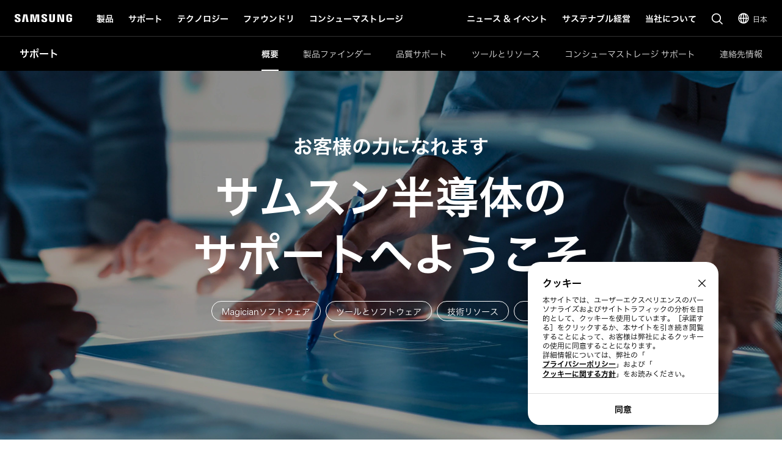

--- FILE ---
content_type: text/html; charset=UTF-8
request_url: https://semiconductor.samsung.com/jp/support/
body_size: 60715
content:

<!DOCTYPE HTML>
<html lang="ja-JP">
    <head>
          
    <meta charset="UTF-8"/>
    <title>サポート | サムスン半導体日本</title>
    <meta name="description" content="サムスン半導体サポートでは、品質サポート、ツール＆リソース、FAQ、および製造中止製品情報を検索して、製品に関するヘルプを得ることができます。"/>
    <meta name="format-detection" content="telephone=no"/> <!-- 2023.06.29 -->    
    <meta name="template" content="content-page"/>
	<meta name="sitecode" content="jp"/>
	<!-- 2023-09-08 added -->
	
	

    
    <meta property="og:title" content="サポート | サムスン半導体日本"/>
    <meta property="og:description" content="サムスン半導体サポートでは、品質サポート、ツール＆リソース、FAQ、および製造中止製品情報を検索して、製品に関するヘルプを得ることができます。"/>
    <meta property="og:url" content="https://semiconductor.samsung.com/jp/support"/>
    <meta property="og:site_name" content="サムスン半導体日本"/>
    <meta property="og:type" content="website"/>
    <meta property="og:image" content="https://cdn.samsung.com/etc/designs/smg/global/imgs/logo-square-letter.png"/>

    <meta name="twitter:card" content="summary"/>
    
    
    
   
    <meta name="viewport" content="width=device-width, initial-scale=1.0, maximum-scale=1.0, viewport-fit=cover"/>
    <meta http-equiv="X-UA-Compatible" content="IE=edge"/>
    
    
    
    
    <meta name="contentInfo" content="others"/>
    <meta name="datePublished" content="2025-12-01T09:38:32.000+09:00"/> 
    <meta name="consumerProductYN" content="N"/>
    
    
    
	<link rel="canonical" href="https://semiconductor.samsung.com/jp/support/"/>
	<link rel="preconnect" href="https://image.semiconductor.samsung.com"/>
	<link rel="preconnect" href="https://images.samsung.com"/>
	

	
	<!-- Google Tag Manager : 2023-02-21 -->
	<script>
	(function(w, d, s, l, i) {
		w[l] = w[l]||[];
		w[l].push({'gtm.start': new Date().getTime(),event:'gtm.js'});
		var f = d.getElementsByTagName(s)[0], 
		j = d.createElement(s), 
		dl = l != 'dataLayer' ? '&l=' + l : '';
		j.async = true;
		j.src = 'https://www.googletagmanager.com/gtm.js?id=' + i + dl;
		f.parentNode.insertBefore(j, f);
	})(window,document, 'script', 'dataLayer', 'GTM-NBJCH5K');
	</script>
	

	 
	<script type="application/ld+json">
{"@context" : "https://schema.org", "@type" : "FAQPage", "mainEntity": [{"@type": "Question", "name": "サムスンでは、顧客の代わりにSSDの取り付けを行っていますか？", "acceptedAnswer": {"@type" : "Answer", "text": "いいえ。いかなる種類の個人向けSSD取り付けサービスも提供していません。ユーザーマニュアルの取り付けガイドをご参照ください。SSDの取り付けがうまくいかない場合は、お近くのPCショップまたはパソコン修理専門店をご利用ください。"}},

{"@type": "Question", "name": "デスクトップPC取り付けキット、ノートPC取り付けキット、基本パッケージの違いは何ですか？", "acceptedAnswer": {"@type" : "Answer", "text": "各パッケージには同じSSDが含まれていますが、アクセサリが異なります。各パッケージデザインのアクセサリリストについては、以下をご参照ください。デスクトップ : 取り付けガイド、保証書の概要、SATA-USB変換ケーブル、SATAデータケーブル、ネジ、ブラケット、CD(Data Migrationソフトウェア、Magicianソフトウェア、保証書、ワンストップ・インストール・ナビゲーター), ノートPC : 取り付けガイド、保証書の概要、SATA-USB3.0変換ケーブル、ドライブスペーサ、CD(Data Migrationソフトウェア、Magicianソフトウェア、保証書、ワンストップ・インストール・ナビゲーター), 基本 : 取り付けガイド、保証書の概要、CD(Data Migrationソフトウェア、 Magicianソフトウェア、保証書、ワンストップ・インストール・ナビゲーター)"}},

{"@type": "Question", "name": "サムスンSSDでは、SATA 3GB/s(SATA II)またはSATA 1.5GB/s(SATA I)がサポートされていますか？", "acceptedAnswer": {"@type" : "Answer", "text": "はい。サムスンSSDは、SATA 3Gb/s(SATA II)およびSATA 1.5Gb/s(SATA I)との下位互換性があります。ただし、SATA 3Gb/s(SATA II)およびSATA 1.5Gb/s(SATA I)でのご使用はお勧めしません。最大限のパフォーマンスを得るために、マザーボードのアップグレードを検討することをお勧めします"}},

{"@type": "Question", "name": "サムスンSSDはどのオペレーティングシステムでサポートされていますか？", "acceptedAnswer": {"@type" : "Answer", "text": "すべてのオペレーティングシステムでSSDがサポートされています。 しかし、一部のオペレーティングシステムは、SSDのパフォーマンスを最大限に保つよう最適化されていません。Windows XPおよびWindows Vistaなどの古いオペレーティングシステムは、TRIMなど特定のSSDのメンテナンス機能をサポートしていません。Windows XPおよびWindows Vistaのユーザーは、サムスンSSD Magicianを使用して、SSDのメンテナンスを手動でスケジュールして実行できます。現在のところ、サムスンSSD Magicianは、Mac OS XやLinuxが動作するコンピュータではサポートされていません。"}},

{"@type": "Question", "name": "AHCIモードに設定する方法を教えてください。", "acceptedAnswer": {"@type" : "Answer", "text": "AHCIを有効にする最も良い方法は、BIOSでAHCIモードを有効にしてからオペレーティングシステムをインストールすることです。システムを起動してBIOSの設定を開始し、SATAの設定をIDEからAHCIに変更します。オペレーティングシステムをインストールします。BIOSの設定でAHCIモードを有効にせずにWindowsをインストールした場合、Windowsの起動時にエラーが発生する可能性があります。"}}]}
	</script>
	
	
	
	<script type="application/ld+json">
	{
		"@context":"https://schema.org",
		"@type":"WebPage",
		"name":"サポート | サムスン半導体日本",
		"url":"https://semiconductor.samsung.com/jp/support/"
	}
	</script>
	

	<!-- Define dataLayer Variable -->
	<script type="text/javascript">
		var digitalData = {
			"page" : { 
				"pageInfo" : {
					"siteCode" : "jp",
					"siteSection" : "jp:support", 
					"pageName" : "jp:support", 
					"pageTrack" : "Support" 
				},
				"pathIndicator" : { 
					"depth_2" : "support",
					"depth_3" : "",
					"depth_4" : "",
					"depth_5" : ""
				}
			},
			"product" : {
				"category" : "", 
				"part_number" : "", 
				"model_name" : ""
			}
		}
	</script>

	<!-- Launch Header Embed Code -->
	<script src="https://assets.adobedtm.com/72afb75f5516/003f62dcb46e/launch-aa6477737222.min.js" async></script>
	<!-- End Launch Header Embed Code -->

    
    

    

    


    
    
    

    

    
    
    
<link rel="stylesheet" href="/etc.clientlibs/semiconductor/designs/global/common-polyfill.min.css" type="text/css">
<link rel="stylesheet" href="/etc.clientlibs/semiconductor/designs/global/common-plugins.min.css" type="text/css">
<link rel="stylesheet" href="/etc.clientlibs/semiconductor/designs/global/common-excel.min.css" type="text/css">
<link rel="stylesheet" href="/etc.clientlibs/semiconductor/designs/global/common-ics.min.css" type="text/css">
<link rel="stylesheet" href="/etc.clientlibs/semiconductor/designs/global/common.min.css" type="text/css">
<link rel="stylesheet" href="/etc.clientlibs/semiconductor/designs/global/common-dynamic.min.css" type="text/css">
<link rel="stylesheet" href="/etc.clientlibs/semiconductor/components/global/content/search/sr-semi-search-popup/clientlibs/site.min.css" type="text/css">
<link rel="stylesheet" href="/etc.clientlibs/semiconductor/components/global/content/event/ev-semi-subscription/clientlibs/site.min.css" type="text/css">
<link rel="stylesheet" href="/etc.clientlibs/semiconductor/components/global/content/common/cm-semi-whats-new/clientlibs/site.min.css" type="text/css">
<link rel="stylesheet" href="/etc.clientlibs/semiconductor/components/global/content/common/cm-semi-three-column-grid/clientlibs/site.min.css" type="text/css">
<link rel="stylesheet" href="/etc.clientlibs/semiconductor/components/global/content/common/cm-semi-sustainability-grid/clientlibs/site.min.css" type="text/css">
<link rel="stylesheet" href="/etc.clientlibs/semiconductor/components/global/content/common/cm-semi-search-bar/clientlibs/site.min.css" type="text/css">
<link rel="stylesheet" href="/etc.clientlibs/semiconductor/components/global/content/common/cm-semi-sas-related-content/clientlibs/site.min.css" type="text/css">
<link rel="stylesheet" href="/etc.clientlibs/semiconductor/components/global/content/common/cm-semi-related-products/clientlibs/site.min.css" type="text/css">
<link rel="stylesheet" href="/etc.clientlibs/semiconductor/components/global/content/common/cm-semi-related-content-all/clientlibs/site.min.css" type="text/css">
<link rel="stylesheet" href="/etc.clientlibs/semiconductor/components/global/content/common/cm-semi-product-security-detail/clientlibs/site.min.css" type="text/css">
<link rel="stylesheet" href="/etc.clientlibs/semiconductor/components/global/content/common/cm-semi-product-security/clientlibs/site.min.css" type="text/css">
<link rel="stylesheet" href="/etc.clientlibs/semiconductor/components/global/content/common/cm-semi-noresult/clientlibs/site.min.css" type="text/css">
<link rel="stylesheet" href="/etc.clientlibs/semiconductor/components/global/content/common/cm-semi-latest-news/clientlibs/site.min.css" type="text/css">
<link rel="stylesheet" href="/etc.clientlibs/semiconductor/components/global/content/common/cm-semi-hashtag/clientlibs/site.min.css" type="text/css">
<link rel="stylesheet" href="/etc.clientlibs/semiconductor/components/global/content/common/cm-semi-gnb/clientlibs/site.min.css" type="text/css">
<link rel="stylesheet" href="/etc.clientlibs/semiconductor/components/global/content/common/cm-semi-forum-login/clientlibs/site.min.css" type="text/css">
<link rel="stylesheet" href="/etc.clientlibs/semiconductor/components/global/content/common/cm-semi-disclaimer/clientlibs/site.min.css" type="text/css">
<link rel="stylesheet" href="/etc.clientlibs/semiconductor/components/global/content/common/cm-semi-cookie/clientlibs/site.min.css" type="text/css">
<link rel="stylesheet" href="/etc.clientlibs/semiconductor/components/global/content/common/cm-semi-contactus-tobe/clientlibs/site.min.css" type="text/css">
<link rel="stylesheet" href="/etc.clientlibs/semiconductor/components/global/content/common/cm-semi-breadcrumb/clientlibs/site.min.css" type="text/css">
<link rel="stylesheet" href="/etc.clientlibs/semiconductor/components/global/content/article/ar-semi-event-data-header/clientlibs/site.min.css" type="text/css">



    

    
    <link rel="shortcut icon" href="/etc.clientlibs/semiconductor/designs/global/common/resources/img/icon/Favicon.png"/>
    <link rel="apple-touch-icon" href="/etc.clientlibs/semiconductor/designs/global/common/resources/img/icon/Favicon.png"/>

    

<script>(window.BOOMR_mq=window.BOOMR_mq||[]).push(["addVar",{"rua.upush":"false","rua.cpush":"false","rua.upre":"false","rua.cpre":"true","rua.uprl":"false","rua.cprl":"false","rua.cprf":"false","rua.trans":"SJ-b7001b34-3cb9-4232-9f02-5377229c7000","rua.cook":"false","rua.ims":"false","rua.ufprl":"false","rua.cfprl":"true","rua.isuxp":"false","rua.texp":"norulematch","rua.ceh":"false","rua.ueh":"false","rua.ieh.st":"0"}]);</script>
                              <script>!function(e){var n="https://s.go-mpulse.net/boomerang/";if("False"=="True")e.BOOMR_config=e.BOOMR_config||{},e.BOOMR_config.PageParams=e.BOOMR_config.PageParams||{},e.BOOMR_config.PageParams.pci=!0,n="https://s2.go-mpulse.net/boomerang/";if(window.BOOMR_API_key="ADEHU-Z6WQ2-QP4GH-3PRAF-6HCRY",function(){function e(){if(!o){var e=document.createElement("script");e.id="boomr-scr-as",e.src=window.BOOMR.url,e.async=!0,i.parentNode.appendChild(e),o=!0}}function t(e){o=!0;var n,t,a,r,d=document,O=window;if(window.BOOMR.snippetMethod=e?"if":"i",t=function(e,n){var t=d.createElement("script");t.id=n||"boomr-if-as",t.src=window.BOOMR.url,BOOMR_lstart=(new Date).getTime(),e=e||d.body,e.appendChild(t)},!window.addEventListener&&window.attachEvent&&navigator.userAgent.match(/MSIE [67]\./))return window.BOOMR.snippetMethod="s",void t(i.parentNode,"boomr-async");a=document.createElement("IFRAME"),a.src="about:blank",a.title="",a.role="presentation",a.loading="eager",r=(a.frameElement||a).style,r.width=0,r.height=0,r.border=0,r.display="none",i.parentNode.appendChild(a);try{O=a.contentWindow,d=O.document.open()}catch(_){n=document.domain,a.src="javascript:var d=document.open();d.domain='"+n+"';void(0);",O=a.contentWindow,d=O.document.open()}if(n)d._boomrl=function(){this.domain=n,t()},d.write("<bo"+"dy onload='document._boomrl();'>");else if(O._boomrl=function(){t()},O.addEventListener)O.addEventListener("load",O._boomrl,!1);else if(O.attachEvent)O.attachEvent("onload",O._boomrl);d.close()}function a(e){window.BOOMR_onload=e&&e.timeStamp||(new Date).getTime()}if(!window.BOOMR||!window.BOOMR.version&&!window.BOOMR.snippetExecuted){window.BOOMR=window.BOOMR||{},window.BOOMR.snippetStart=(new Date).getTime(),window.BOOMR.snippetExecuted=!0,window.BOOMR.snippetVersion=12,window.BOOMR.url=n+"ADEHU-Z6WQ2-QP4GH-3PRAF-6HCRY";var i=document.currentScript||document.getElementsByTagName("script")[0],o=!1,r=document.createElement("link");if(r.relList&&"function"==typeof r.relList.supports&&r.relList.supports("preload")&&"as"in r)window.BOOMR.snippetMethod="p",r.href=window.BOOMR.url,r.rel="preload",r.as="script",r.addEventListener("load",e),r.addEventListener("error",function(){t(!0)}),setTimeout(function(){if(!o)t(!0)},3e3),BOOMR_lstart=(new Date).getTime(),i.parentNode.appendChild(r);else t(!1);if(window.addEventListener)window.addEventListener("load",a,!1);else if(window.attachEvent)window.attachEvent("onload",a)}}(),"".length>0)if(e&&"performance"in e&&e.performance&&"function"==typeof e.performance.setResourceTimingBufferSize)e.performance.setResourceTimingBufferSize();!function(){if(BOOMR=e.BOOMR||{},BOOMR.plugins=BOOMR.plugins||{},!BOOMR.plugins.AK){var n="true"=="true"?1:0,t="",a="clnbesaccdud42k7owza-f-6c43e5f07-clientnsv4-s.akamaihd.net",i="false"=="true"?2:1,o={"ak.v":"39","ak.cp":"1249823","ak.ai":parseInt("750719",10),"ak.ol":"0","ak.cr":8,"ak.ipv":4,"ak.proto":"h2","ak.rid":"65c189f3","ak.r":44331,"ak.a2":n,"ak.m":"x","ak.n":"essl","ak.bpcip":"18.218.18.0","ak.cport":48008,"ak.gh":"23.33.23.13","ak.quicv":"","ak.tlsv":"tls1.3","ak.0rtt":"","ak.0rtt.ed":"","ak.csrc":"-","ak.acc":"","ak.t":"1767863730","ak.ak":"hOBiQwZUYzCg5VSAfCLimQ==6e3hW6bxTNwopWIClPw8vJCUYfQm1ynCstAau+tvZFa6reiaoxkootn4PLQae+C+uaWQj5erKEPCSNNFXgDOV4oJ+bay7ll+p4kL3g93TXdbhYJCWJjGLdnsNf1TUhAgQqAgL6fBvLfm4oJsLzYYVALani3sFwzLr6PIWH/up0GEWpiy3wN2ze0jbIRWfO/NVE+hND4j4MhwNxtS2IjnkNAboRkpAAVCfpAUTwcv5g0xnk1+uhIKZlpxqEOoGj7EOMDrPZzETZY9FlJOVerSoqCvo3n2Ii0lP+xRLlC3xCB7eZX8HowtVn1gG9Si8iOCOcqjDW8naTg0XYZRwFdXOOW6oGxLvdYLqz+0I3VYEDu3TKq2jgmXiS+xkbC/Mi1k0KT5VrncOvFFw5rGpHbvk34ukyKKyJPiUbSHLVsDbs4=","ak.pv":"192","ak.dpoabenc":"","ak.tf":i};if(""!==t)o["ak.ruds"]=t;var r={i:!1,av:function(n){var t="http.initiator";if(n&&(!n[t]||"spa_hard"===n[t]))o["ak.feo"]=void 0!==e.aFeoApplied?1:0,BOOMR.addVar(o)},rv:function(){var e=["ak.bpcip","ak.cport","ak.cr","ak.csrc","ak.gh","ak.ipv","ak.m","ak.n","ak.ol","ak.proto","ak.quicv","ak.tlsv","ak.0rtt","ak.0rtt.ed","ak.r","ak.acc","ak.t","ak.tf"];BOOMR.removeVar(e)}};BOOMR.plugins.AK={akVars:o,akDNSPreFetchDomain:a,init:function(){if(!r.i){var e=BOOMR.subscribe;e("before_beacon",r.av,null,null),e("onbeacon",r.rv,null,null),r.i=!0}return this},is_complete:function(){return!0}}}}()}(window);</script></head>
    <body class="content-page empty-page page basicpage" id="content-page-56339817b4" data-cmp-data-layer-enabled>
        <script>
          window.adobeDataLayer = window.adobeDataLayer || [];
          adobeDataLayer.push({
              page: JSON.parse("{\x22content\u002Dpage\u002D56339817b4\x22:{\x22@type\x22:\x22semiconductor\/components\/global\/page\/content\u002Dpage\x22,\x22repo:modifyDate\x22:\x222025\u002D12\u002D01T00:38:34Z\x22,\x22dc:title\x22:\x22サポート\x22,\x22dc:description\x22:\x22サムスン半導体サポートでは、品質サポート、ツール＆リソース、FAQ、および製造中止製品情報を検索して、製品に関するヘルプを得ることができます。\x22,\x22xdm:template\x22:\x22\/conf\/semiconductor\/settings\/wcm\/templates\/content\u002Dpage\x22,\x22xdm:language\x22:\x22ja\u002DJP\x22,\x22xdm:tags\x22:[],\x22repo:path\x22:\x22\/content\/semiconductor\/jp\/support.html\x22}}"),
              event:'cmp:show',
              eventInfo: {
                  path: 'page.content\u002Dpage\u002D56339817b4'
              }
          });
        </script>
        
        
            




            



            
<!-- Google Tag Manager (noscript) : 2023-02-21 -->
<noscript>
	<iframe src="https://www.googletagmanager.com/ns.html?id=GTM-NBJCH5K" height="0" width="0" style="display:none; visibility:hidden"></iframe>
</noscript>

<div id="skipnavi">
	<a href="#topSection">本文へ移動</a>
<!-- 2022-04-14 deleted by mati
	<a href="#accHelp">Skip to accessibility help</a>
	<a href="#cookie_component" class="skipCookie">Skip to cookie setting</a>
 -->
</div>


<!-- GNB component area start -->
<!-- googleoff: all-->




<!-- 20220816 html 마크업 수정하였습니다 -->
<!-- CO11_cookie 컴포넌트에서 CO11_cookie-location-select-wrap (언어 셀렉트) 옮겨온 마크업입니다 -->
<div class="CO11_cookie none" aria-hidden="true">
	<!-- 쿠키 팝업 -->
	<!-- 언어 선택 -->
	<div class="CO11_cookie-location-select-wrap" aria-hidden="true">
		<!-- 20221004 마크업 수정 -->
		<!-- 감싸는 div 추가, checkbox 추가 -->
		<div class="checkbox-wrap">
			<div class="CO11_cookie-location-select-title highContrastTarget">Select your country or region to find out what content fits your location</div>

			<div class="checkbox">
				<!-- 20221027 체크 박스 속성 수정 -->
				<input type="checkbox" class="loc-check" name="locCheck" id="locCheck" checked autocomplete="off"/>
				<label for="locCheck">Remember for next time?</label>
			</div>
		</div>

		<div class="CO11_cookie-location-btn-wrap">
			<div class="CO11_cookie-location-select">
				<button type="button" class="white-bg btn-medium select-btn"></button>
				<div class="input-field">
                    <label for="language" class="label">언어를 선택해주세요</label>
                    <select name="language" id="language-select" class="select-origin">
                        <option value="global">Global / English</option>
                        <!-- 250609 영문통폐합 : 제거 -->
                        <!-- <option value="us">US / English</option>
                        <option value="emea">EMEA / English</option> -->
                        <option value="kr">한국 / 한국어</option>
                        <option value="cn">中国大陆 / 中文</option>
                        <option value="jp">日本 / 日本語</option>
                    </select>
                    <div class="custom-select">
                        <ul>
                            <li class="empty" style="display: none"></li>
                        </ul>
                    </div>
                </div>
			</div>
			<div class="CO11_cookie-location-continue">
				<button type="button" class="dark-bg btn-medium continue-btn">Continue</button>
			</div>
			<div class="CO11_cookie-location-close">
				<button type="button" class="btnlocationSelectClose"></button>
			</div>
		</div>
	</div>
	<!-- //언어 선택 -->
</div>
<!-- //20220816 html 마크업 수정하였습니다 -->

<!-- 메인 홈이 아닌 다른 페이지에서는 sub class 사용 (블랙으로 나오게)-->
<!-- id는 menu로 고정(혹시 설정에 의해 바뀌어야한다면 알려주세요 (skipnavi와 연동됩니다.))-->
<header id="menu" class="CO04_gnb sub"> <!-- 20221018 [WSC-548] 띠배너 삭제 건으로 마크업 class, data 삭제 -->
	<div class="CO04_gnb-wrap">
		<div class="CO04_gnb-logo">
			<a href="/jp/" class="CO04_gnb-logo-title" data-an-tr="co04_gnb" data-an-ca="link click" data-an-ac="ci logo" data-an-la="none">
				<img src="/etc.clientlibs/semiconductor/designs/global/common/resources/img/icon/global-samsung-logo.svg" alt="SAMSUNG"/>
			</a>
		</div>
		
		<nav class="CO04_gnb-list">
			
	<ul class="CO04_gnb-column">
		
		
		
		<!-- /* Depth 1은 depth2 메뉴 목록이 있거나 링크가 있어야만 표시 */ -->
		<li class="CO04_gnb-column-category  ">
			<!-- /* Depth 2 목록이 있는 경우 depth 1 링크 비활성화 */ -->
			<a role="button" aria-haspopup="true" aria-expanded="false" tabindex="0" class="CO04_gnb-category-title underline-btn dark-bg btn-large" data-an-tr="co04_gnb" data-an-ca="link click" data-an-ac="main menu text" data-an-la="products">
				製品
			</a>
			<div class="CO04_gnb-category-wrap">
				
				<div class="CO04_gnb-category-center notFeature  ">
					
					
					
						<div class="CO04_gnb-category-buttons-wrap">
					        <div class="CO04_gnb-category-buttons" role="tablist">
					            <button role="tab" id="tab-productstype" aria-selected="true" aria-controls="CO04_gnb-category-list-productstype" data-an-tr="co04_gnb" data-an-ca="content click" data-an-ac="main menu text" data-an-la="products|products type">
					                <img class="CO04_gnb-category-buttons__icon on" src="/etc.clientlibs/semiconductor/designs/global/common/resources/img/icon/menu-products-type-white.svg" width="24" height="24" alt="" aria-hidden="true"/>
					                <img class="CO04_gnb-category-buttons__icon off" src="/etc.clientlibs/semiconductor/designs/global/common/resources/img/icon/menu-products-type-gray.svg" width="24" height="24" alt="" aria-hidden="true"/>
					                製品タイプ
					            </button>
					            <button role="tab" id="tab-application" aria-selected="false" aria-controls="CO04_gnb-category-list-application" data-an-tr="co04_gnb" data-an-ca="content click" data-an-ac="main menu text" data-an-la="products|applications">
					                <img class="CO04_gnb-category-buttons__icon on" src="/etc.clientlibs/semiconductor/designs/global/common/resources/img/icon/menu-products-applications-white.svg" width="24" height="24" alt="" aria-hidden="true"/>
					                <img class="CO04_gnb-category-buttons__icon off" src="/etc.clientlibs/semiconductor/designs/global/common/resources/img/icon/menu-products-applications-gray.svg" width="24" height="24" alt="" aria-hidden="true"/>
					                アプリケーション
					            </button>
					
					        </div>
					    </div>
						<ul class="CO04_gnb-category-list" role="tabpanel" aria-labelledby="tab-productstype" id="CO04_gnb-category-list-productstype">
							
							 
								<li class="CO04_gnb-category-item   ">
									<a class="CO04_gnb-category-item__title" data-an-tr="co04_gnb" data-an-ca="link click" data-an-ac="main menu text" data-an-la="products|dram" href="/jp/dram/">
										<!-- /* 메뉴 아이콘 있는 경우 */ -->
										<img class="CO04_gnb-category__feature-title__icon" src="https://image.semiconductor.samsung.com/content/samsung/p6/semiconductor-jp/gnb/gnb-svg-icon-v2/icon-gnb-dram.svg" width="28" height="28" alt="" aria-hidden="true"/>
<!-- 										<figure data-sly-test="true" -->
<!-- 												class="CO04_gnb-category__feature-title__icon__picture"> -->
<!-- 											<picture> -->
<!-- 												<source media="(min-width: 1024px)" srcset="/content/dam/samsung/semiconductor-jp/gnb/gnb-svg-icon-v2/icon-gnb-dram.svg" /> -->
<!-- 												<source media="(min-width: 768px) and (max-width: 1023px)" srcset="/content/dam/samsung/semiconductor-jp/gnb/gnb-svg-icon-v2/icon-gnb-dram.svg" /> -->
<!-- 												<img class="CO04_gnb-category__feature-title__icon" src="/content/dam/samsung/semiconductor-jp/gnb/gnb-svg-icon-v2/icon-gnb-dram.svg" width="28" height="28" alt="" aria-hidden="true" /> -->
<!-- 											</picture> -->
<!-- 										</figure> -->
										<!-- /* 메뉴 아이콘 있는 경우 */ -->
										<span>DRAM</span>
									</a>
									<ul class="CO04_gnb-category-item__column">
										
											
											 
												<li class="CO04_gnb-category-item__column-list  onlyMobile">
													<a class="CO04_gnb-category-item__column-title" data-an-tr="co04_gnb" data-an-ca="link click" data-an-ac="sub menu text" data-an-la="products|dram|overview" href="/jp/dram/">
														概要
													</a>
												</li>
												<!-- /* 현 위치에 들어가는 fake1DepthMenu의 경우  항상 pc에서만 노출되므로 별도의 device 클래스 미적용, moOnly인 경우 태그 전체 제외 */ -->
												
											
										
											
											 
												<li class="CO04_gnb-category-item__column-list  ">
													<a class="CO04_gnb-category-item__column-title" data-an-tr="co04_gnb" data-an-ca="link click" data-an-ac="sub menu text" data-an-la="products|dram|ddr" href="/jp/dram/ddr/">
														DDR
													</a>
												</li>
												<!-- /* 현 위치에 들어가는 fake1DepthMenu의 경우  항상 pc에서만 노출되므로 별도의 device 클래스 미적용, moOnly인 경우 태그 전체 제외 */ -->
												
											
										
											
											 
												<li class="CO04_gnb-category-item__column-list  ">
													<a class="CO04_gnb-category-item__column-title" data-an-tr="co04_gnb" data-an-ca="link click" data-an-ac="sub menu text" data-an-la="products|dram|hbm" href="/jp/dram/hbm/">
														HBM
													</a>
												</li>
												<!-- /* 현 위치에 들어가는 fake1DepthMenu의 경우  항상 pc에서만 노출되므로 별도의 device 클래스 미적용, moOnly인 경우 태그 전체 제외 */ -->
												
											
										
											
											 
												<li class="CO04_gnb-category-item__column-list  ">
													<a class="CO04_gnb-category-item__column-title" data-an-tr="co04_gnb" data-an-ca="link click" data-an-ac="sub menu text" data-an-la="products|dram|gddr" href="/jp/dram/gddr/">
														GDDR
													</a>
												</li>
												<!-- /* 현 위치에 들어가는 fake1DepthMenu의 경우  항상 pc에서만 노출되므로 별도의 device 클래스 미적용, moOnly인 경우 태그 전체 제외 */ -->
												
											
										
											
											 
												<li class="CO04_gnb-category-item__column-list  ">
													<a class="CO04_gnb-category-item__column-title" data-an-tr="co04_gnb" data-an-ca="link click" data-an-ac="sub menu text" data-an-la="products|dram|lpddr" href="/jp/dram/lpddr/">
														LPDDR
													</a>
												</li>
												<!-- /* 현 위치에 들어가는 fake1DepthMenu의 경우  항상 pc에서만 노출되므로 별도의 device 클래스 미적용, moOnly인 경우 태그 전체 제외 */ -->
												
											
										
											
											 
												<li class="CO04_gnb-category-item__column-list  ">
													<a class="CO04_gnb-category-item__column-title" data-an-tr="co04_gnb" data-an-ca="link click" data-an-ac="sub menu text" data-an-la="products|dram|module" href="/jp/dram/module/">
														モジュール
													</a>
												</li>
												<!-- /* 현 위치에 들어가는 fake1DepthMenu의 경우  항상 pc에서만 노출되므로 별도의 device 클래스 미적용, moOnly인 경우 태그 전체 제외 */ -->
												
											
										
									</ul>
								</li>
							
						
							
							 
								<li class="CO04_gnb-category-item   ">
									<a class="CO04_gnb-category-item__title" data-an-tr="co04_gnb" data-an-ca="link click" data-an-ac="main menu text" data-an-la="products|ssd" href="/jp/ssd/">
										<!-- /* 메뉴 아이콘 있는 경우 */ -->
										<img class="CO04_gnb-category__feature-title__icon" src="https://image.semiconductor.samsung.com/content/samsung/p6/semiconductor-jp/gnb/gnb-svg-icon-v2/icon-gnb-ssd.svg" width="28" height="28" alt="" aria-hidden="true"/>
<!-- 										<figure data-sly-test="true" -->
<!-- 												class="CO04_gnb-category__feature-title__icon__picture"> -->
<!-- 											<picture> -->
<!-- 												<source media="(min-width: 1024px)" srcset="/content/dam/samsung/semiconductor-jp/gnb/gnb-svg-icon-v2/icon-gnb-ssd.svg" /> -->
<!-- 												<source media="(min-width: 768px) and (max-width: 1023px)" srcset="/content/dam/samsung/semiconductor-jp/gnb/gnb-svg-icon-v2/icon-gnb-ssd.svg" /> -->
<!-- 												<img class="CO04_gnb-category__feature-title__icon" src="/content/dam/samsung/semiconductor-jp/gnb/gnb-svg-icon-v2/icon-gnb-ssd.svg" width="28" height="28" alt="" aria-hidden="true" /> -->
<!-- 											</picture> -->
<!-- 										</figure> -->
										<!-- /* 메뉴 아이콘 있는 경우 */ -->
										<span>SSD</span>
									</a>
									<ul class="CO04_gnb-category-item__column">
										
											
											 
												<li class="CO04_gnb-category-item__column-list  onlyMobile">
													<a class="CO04_gnb-category-item__column-title" data-an-tr="co04_gnb" data-an-ca="link click" data-an-ac="sub menu text" data-an-la="products|ssd|overview" href="/jp/ssd/">
														概要
													</a>
												</li>
												<!-- /* 현 위치에 들어가는 fake1DepthMenu의 경우  항상 pc에서만 노출되므로 별도의 device 클래스 미적용, moOnly인 경우 태그 전체 제외 */ -->
												
											
										
											
											 
												<li class="CO04_gnb-category-item__column-list  ">
													<a class="CO04_gnb-category-item__column-title" data-an-tr="co04_gnb" data-an-ca="link click" data-an-ac="sub menu text" data-an-la="products|ssd|pc ssd" href="/jp/ssd/pc-ssd/">
														PC SSD
													</a>
												</li>
												<!-- /* 현 위치에 들어가는 fake1DepthMenu의 경우  항상 pc에서만 노출되므로 별도의 device 클래스 미적용, moOnly인 경우 태그 전체 제외 */ -->
												
											
										
											
											 
												<li class="CO04_gnb-category-item__column-list  ">
													<a class="CO04_gnb-category-item__column-title" data-an-tr="co04_gnb" data-an-ca="link click" data-an-ac="sub menu text" data-an-la="products|ssd|data center ssd" href="/jp/ssd/datacenter-ssd/">
														データセンターSSD
													</a>
												</li>
												<!-- /* 현 위치에 들어가는 fake1DepthMenu의 경우  항상 pc에서만 노출되므로 별도의 device 클래스 미적용, moOnly인 경우 태그 전체 제외 */ -->
												
											
										
											
											 
												<li class="CO04_gnb-category-item__column-list  ">
													<a class="CO04_gnb-category-item__column-title" data-an-tr="co04_gnb" data-an-ca="link click" data-an-ac="sub menu text" data-an-la="products|ssd|enterprise ssd" href="/jp/ssd/enterprise-ssd/">
														エンタープライズSSD
													</a>
												</li>
												<!-- /* 현 위치에 들어가는 fake1DepthMenu의 경우  항상 pc에서만 노출되므로 별도의 device 클래스 미적용, moOnly인 경우 태그 전체 제외 */ -->
												
											
										
											
											 
												<li class="CO04_gnb-category-item__column-list  ">
													<a class="CO04_gnb-category-item__column-title" data-an-tr="co04_gnb" data-an-ca="link click" data-an-ac="sub menu text" data-an-la="products|ssd|automotive ssd" href="/jp/ssd/automotive-ssd/">
														車載用SSD
													</a>
												</li>
												<!-- /* 현 위치에 들어가는 fake1DepthMenu의 경우  항상 pc에서만 노출되므로 별도의 device 클래스 미적용, moOnly인 경우 태그 전체 제외 */ -->
												
											
										
									</ul>
								</li>
							
						
							
							 
								<li class="CO04_gnb-category-item   ">
									<a class="CO04_gnb-category-item__title" data-an-tr="co04_gnb" data-an-ca="link click" data-an-ac="main menu text" data-an-la="products|estorage" href="/jp/estorage/">
										<!-- /* 메뉴 아이콘 있는 경우 */ -->
										<img class="CO04_gnb-category__feature-title__icon" src="https://image.semiconductor.samsung.com/content/samsung/p6/semiconductor-jp/gnb/gnb-svg-icon-v2/icon-gnb-estorage.svg" width="28" height="28" alt="" aria-hidden="true"/>
<!-- 										<figure data-sly-test="true" -->
<!-- 												class="CO04_gnb-category__feature-title__icon__picture"> -->
<!-- 											<picture> -->
<!-- 												<source media="(min-width: 1024px)" srcset="/content/dam/samsung/semiconductor-jp/gnb/gnb-svg-icon-v2/icon-gnb-estorage.svg" /> -->
<!-- 												<source media="(min-width: 768px) and (max-width: 1023px)" srcset="/content/dam/samsung/semiconductor-jp/gnb/gnb-svg-icon-v2/icon-gnb-estorage.svg" /> -->
<!-- 												<img class="CO04_gnb-category__feature-title__icon" src="/content/dam/samsung/semiconductor-jp/gnb/gnb-svg-icon-v2/icon-gnb-estorage.svg" width="28" height="28" alt="" aria-hidden="true" /> -->
<!-- 											</picture> -->
<!-- 										</figure> -->
										<!-- /* 메뉴 아이콘 있는 경우 */ -->
										<span>eStorage</span>
									</a>
									<ul class="CO04_gnb-category-item__column">
										
											
											 
												<li class="CO04_gnb-category-item__column-list  onlyMobile">
													<a class="CO04_gnb-category-item__column-title" data-an-tr="co04_gnb" data-an-ca="link click" data-an-ac="sub menu text" data-an-la="products|estorage|overview" href="/jp/estorage/">
														概要
													</a>
												</li>
												<!-- /* 현 위치에 들어가는 fake1DepthMenu의 경우  항상 pc에서만 노출되므로 별도의 device 클래스 미적용, moOnly인 경우 태그 전체 제외 */ -->
												
											
										
											
											 
												<li class="CO04_gnb-category-item__column-list  ">
													<a class="CO04_gnb-category-item__column-title" data-an-tr="co04_gnb" data-an-ca="link click" data-an-ac="sub menu text" data-an-la="products|estorage|ufs" href="/jp/estorage/ufs/">
														UFS
													</a>
												</li>
												<!-- /* 현 위치에 들어가는 fake1DepthMenu의 경우  항상 pc에서만 노출되므로 별도의 device 클래스 미적용, moOnly인 경우 태그 전체 제외 */ -->
												
											
										
											
											 
												<li class="CO04_gnb-category-item__column-list  ">
													<a class="CO04_gnb-category-item__column-title" data-an-tr="co04_gnb" data-an-ca="link click" data-an-ac="sub menu text" data-an-la="products|estorage|emmc" href="/jp/estorage/emmc/">
														eMMC
													</a>
												</li>
												<!-- /* 현 위치에 들어가는 fake1DepthMenu의 경우  항상 pc에서만 노출되므로 별도의 device 클래스 미적용, moOnly인 경우 태그 전체 제외 */ -->
												
											
										
									</ul>
								</li>
							
						
							
							 
								<li class="CO04_gnb-category-item   ">
									<a class="CO04_gnb-category-item__title" data-an-tr="co04_gnb" data-an-ca="link click" data-an-ac="main menu text" data-an-la="products|cxl memory" href="/jp/cxl-memory/">
										<!-- /* 메뉴 아이콘 있는 경우 */ -->
										<img class="CO04_gnb-category__feature-title__icon" src="https://image.semiconductor.samsung.com/image/samsung/p6/semiconductor/gnb/icon-gnb-next-gen-memory.png?$ORIGIN_PNG$" width="28" height="28" alt="" aria-hidden="true"/>
<!-- 										<figure data-sly-test="true" -->
<!-- 												class="CO04_gnb-category__feature-title__icon__picture"> -->
<!-- 											<picture> -->
<!-- 												<source media="(min-width: 1024px)" srcset="/content/dam/samsung/semiconductor/gnb/icon-gnb-next-gen-memory.png" /> -->
<!-- 												<source media="(min-width: 768px) and (max-width: 1023px)" srcset="/content/dam/samsung/semiconductor/gnb/icon-gnb-next-gen-memory.png" /> -->
<!-- 												<img class="CO04_gnb-category__feature-title__icon" src="/content/dam/samsung/semiconductor/gnb/icon-gnb-next-gen-memory.png" width="28" height="28" alt="" aria-hidden="true" /> -->
<!-- 											</picture> -->
<!-- 										</figure> -->
										<!-- /* 메뉴 아이콘 있는 경우 */ -->
										<span>CXLメモリ</span>
									</a>
									<ul class="CO04_gnb-category-item__column">
										
											
											 
												<li class="CO04_gnb-category-item__column-list  onlyMobile">
													<a class="CO04_gnb-category-item__column-title" data-an-tr="co04_gnb" data-an-ca="link click" data-an-ac="sub menu text" data-an-la="products|cxlmemory|overview" href="/jp/cxl-memory/">
														概要
													</a>
												</li>
												<!-- /* 현 위치에 들어가는 fake1DepthMenu의 경우  항상 pc에서만 노출되므로 별도의 device 클래스 미적용, moOnly인 경우 태그 전체 제외 */ -->
												
											
										
											
											 
												<li class="CO04_gnb-category-item__column-list  ">
													<a class="CO04_gnb-category-item__column-title" data-an-tr="co04_gnb" data-an-ca="link click" data-an-ac="sub menu text" data-an-la="products|cxlmemory|cmmd" href="/jp/cxl-memory/cmm-d/">
														CMM-D
													</a>
												</li>
												<!-- /* 현 위치에 들어가는 fake1DepthMenu의 경우  항상 pc에서만 노출되므로 별도의 device 클래스 미적용, moOnly인 경우 태그 전체 제외 */ -->
												
											
										
									</ul>
								</li>
							
						
							
							 
								<li class="CO04_gnb-category-item   ">
									<a class="CO04_gnb-category-item__title" data-an-tr="co04_gnb" data-an-ca="link click" data-an-ac="main menu text" data-an-la="products|mcp" href="/jp/mcp/">
										<!-- /* 메뉴 아이콘 있는 경우 */ -->
										<img class="CO04_gnb-category__feature-title__icon" src="https://image.semiconductor.samsung.com/content/samsung/p6/semiconductor-jp/gnb/gnb-svg-icon-v2/icon-gnb-mcp.svg" width="28" height="28" alt="" aria-hidden="true"/>
<!-- 										<figure data-sly-test="true" -->
<!-- 												class="CO04_gnb-category__feature-title__icon__picture"> -->
<!-- 											<picture> -->
<!-- 												<source media="(min-width: 1024px)" srcset="/content/dam/samsung/semiconductor-jp/gnb/gnb-svg-icon-v2/icon-gnb-mcp.svg" /> -->
<!-- 												<source media="(min-width: 768px) and (max-width: 1023px)" srcset="/content/dam/samsung/semiconductor-jp/gnb/gnb-svg-icon-v2/icon-gnb-mcp.svg" /> -->
<!-- 												<img class="CO04_gnb-category__feature-title__icon" src="/content/dam/samsung/semiconductor-jp/gnb/gnb-svg-icon-v2/icon-gnb-mcp.svg" width="28" height="28" alt="" aria-hidden="true" /> -->
<!-- 											</picture> -->
<!-- 										</figure> -->
										<!-- /* 메뉴 아이콘 있는 경우 */ -->
										<span>MCP</span>
									</a>
									
								</li>
							
						
							
							 
								<li class="CO04_gnb-category-item   ">
									<a class="CO04_gnb-category-item__title" data-an-tr="co04_gnb" data-an-ca="link click" data-an-ac="main menu text" data-an-la="products|processor" href="/jp/processor/">
										<!-- /* 메뉴 아이콘 있는 경우 */ -->
										<img class="CO04_gnb-category__feature-title__icon" src="https://image.semiconductor.samsung.com/content/samsung/p6/semiconductor-jp/gnb/gnb-svg-icon-v2/icon-gnb-processor.svg" width="28" height="28" alt="" aria-hidden="true"/>
<!-- 										<figure data-sly-test="true" -->
<!-- 												class="CO04_gnb-category__feature-title__icon__picture"> -->
<!-- 											<picture> -->
<!-- 												<source media="(min-width: 1024px)" srcset="/content/dam/samsung/semiconductor-jp/gnb/gnb-svg-icon-v2/icon-gnb-processor.svg" /> -->
<!-- 												<source media="(min-width: 768px) and (max-width: 1023px)" srcset="/content/dam/samsung/semiconductor-jp/gnb/gnb-svg-icon-v2/icon-gnb-processor.svg" /> -->
<!-- 												<img class="CO04_gnb-category__feature-title__icon" src="/content/dam/samsung/semiconductor-jp/gnb/gnb-svg-icon-v2/icon-gnb-processor.svg" width="28" height="28" alt="" aria-hidden="true" /> -->
<!-- 											</picture> -->
<!-- 										</figure> -->
										<!-- /* 메뉴 아이콘 있는 경우 */ -->
										<span>プロセッサ</span>
									</a>
									<ul class="CO04_gnb-category-item__column">
										
											
											 
												<li class="CO04_gnb-category-item__column-list  onlyMobile">
													<a class="CO04_gnb-category-item__column-title" data-an-tr="co04_gnb" data-an-ca="link click" data-an-ac="sub menu text" data-an-la="products|processor|overview" href="/jp/processor/">
														概要
													</a>
												</li>
												<!-- /* 현 위치에 들어가는 fake1DepthMenu의 경우  항상 pc에서만 노출되므로 별도의 device 클래스 미적용, moOnly인 경우 태그 전체 제외 */ -->
												
											
										
											
											 
												<li class="CO04_gnb-category-item__column-list  ">
													<a class="CO04_gnb-category-item__column-title" data-an-tr="co04_gnb" data-an-ca="link click" data-an-ac="sub menu text" data-an-la="products|processor|mobile processor" href="/jp/processor/mobile-processor/">
														モバイルプロセッサ
													</a>
												</li>
												<!-- /* 현 위치에 들어가는 fake1DepthMenu의 경우  항상 pc에서만 노출되므로 별도의 device 클래스 미적용, moOnly인 경우 태그 전체 제외 */ -->
												
											
										
											
											 
												<li class="CO04_gnb-category-item__column-list  ">
													<a class="CO04_gnb-category-item__column-title" data-an-tr="co04_gnb" data-an-ca="link click" data-an-ac="sub menu text" data-an-la="products|processor|wearable processor" href="/jp/processor/wearable-processor/">
														ウェアラブルプロセッサ
													</a>
												</li>
												<!-- /* 현 위치에 들어가는 fake1DepthMenu의 경우  항상 pc에서만 노출되므로 별도의 device 클래스 미적용, moOnly인 경우 태그 전체 제외 */ -->
												
											
										
											
											 
												<li class="CO04_gnb-category-item__column-list  ">
													<a class="CO04_gnb-category-item__column-title" data-an-tr="co04_gnb" data-an-ca="link click" data-an-ac="sub menu text" data-an-la="products|processor|automotive processor" href="/jp/processor/automotive-processor/">
														車載用プロセッサ
													</a>
												</li>
												<!-- /* 현 위치에 들어가는 fake1DepthMenu의 경우  항상 pc에서만 노출되므로 별도의 device 클래스 미적용, moOnly인 경우 태그 전체 제외 */ -->
												
											
										
											
											 
												<li class="CO04_gnb-category-item__column-list  ">
													<a class="CO04_gnb-category-item__column-title" data-an-tr="co04_gnb" data-an-ca="link click" data-an-ac="sub menu text" data-an-la="products|processor|modem" href="/jp/processor/modem/">
														モデム
													</a>
												</li>
												<!-- /* 현 위치에 들어가는 fake1DepthMenu의 경우  항상 pc에서만 노출되므로 별도의 device 클래스 미적용, moOnly인 경우 태그 전체 제외 */ -->
												
											
										
											
											 
												<li class="CO04_gnb-category-item__column-list  ">
													<a class="CO04_gnb-category-item__column-title" data-an-tr="co04_gnb" data-an-ca="link click" data-an-ac="sub menu text" data-an-la="products|processor|rf" href="/jp/processor/rf/">
														RF
													</a>
												</li>
												<!-- /* 현 위치에 들어가는 fake1DepthMenu의 경우  항상 pc에서만 노출되므로 별도의 device 클래스 미적용, moOnly인 경우 태그 전체 제외 */ -->
												
											
										
											
											 
												<li class="CO04_gnb-category-item__column-list  ">
													<a class="CO04_gnb-category-item__column-title" data-an-tr="co04_gnb" data-an-ca="link click" data-an-ac="sub menu text" data-an-la="uwb" href="/jp/processor/uwb/">
														UWB
													</a>
												</li>
												<!-- /* 현 위치에 들어가는 fake1DepthMenu의 경우  항상 pc에서만 노출되므로 별도의 device 클래스 미적용, moOnly인 경우 태그 전체 제외 */ -->
												
											
										
									</ul>
								</li>
							
						
							
							 
								<li class="CO04_gnb-category-item   ">
									<a class="CO04_gnb-category-item__title" data-an-tr="co04_gnb" data-an-ca="link click" data-an-ac="main menu text" data-an-la="products|image sensor" href="/jp/image-sensor/">
										<!-- /* 메뉴 아이콘 있는 경우 */ -->
										<img class="CO04_gnb-category__feature-title__icon" src="https://image.semiconductor.samsung.com/content/samsung/p6/semiconductor-jp/gnb/gnb-svg-icon-v2/icon-gnb-imagesensor.svg" width="28" height="28" alt="" aria-hidden="true"/>
<!-- 										<figure data-sly-test="true" -->
<!-- 												class="CO04_gnb-category__feature-title__icon__picture"> -->
<!-- 											<picture> -->
<!-- 												<source media="(min-width: 1024px)" srcset="/content/dam/samsung/semiconductor-jp/gnb/gnb-svg-icon-v2/icon-gnb-imagesensor.svg" /> -->
<!-- 												<source media="(min-width: 768px) and (max-width: 1023px)" srcset="/content/dam/samsung/semiconductor-jp/gnb/gnb-svg-icon-v2/icon-gnb-imagesensor.svg" /> -->
<!-- 												<img class="CO04_gnb-category__feature-title__icon" src="/content/dam/samsung/semiconductor-jp/gnb/gnb-svg-icon-v2/icon-gnb-imagesensor.svg" width="28" height="28" alt="" aria-hidden="true" /> -->
<!-- 											</picture> -->
<!-- 										</figure> -->
										<!-- /* 메뉴 아이콘 있는 경우 */ -->
										<span>イメージセンサ</span>
									</a>
									<ul class="CO04_gnb-category-item__column">
										
											
											 
												<li class="CO04_gnb-category-item__column-list  onlyMobile">
													<a class="CO04_gnb-category-item__column-title" data-an-tr="co04_gnb" data-an-ca="link click" data-an-ac="sub menu text" data-an-la="products|image sensor|overview" href="/jp/image-sensor/">
														概要
													</a>
												</li>
												<!-- /* 현 위치에 들어가는 fake1DepthMenu의 경우  항상 pc에서만 노출되므로 별도의 device 클래스 미적용, moOnly인 경우 태그 전체 제외 */ -->
												
											
										
											
											 
												<li class="CO04_gnb-category-item__column-list  ">
													<a class="CO04_gnb-category-item__column-title" data-an-tr="co04_gnb" data-an-ca="link click" data-an-ac="sub menu text" data-an-la="products|image sensor|mobile image sensor" href="/jp/image-sensor/mobile-image-sensor/">
														モバイルイメージセンサ
													</a>
												</li>
												<!-- /* 현 위치에 들어가는 fake1DepthMenu의 경우  항상 pc에서만 노출되므로 별도의 device 클래스 미적용, moOnly인 경우 태그 전체 제외 */ -->
												
											
										
											
											 
												<li class="CO04_gnb-category-item__column-list  ">
													<a class="CO04_gnb-category-item__column-title" data-an-tr="co04_gnb" data-an-ca="link click" data-an-ac="sub menu text" data-an-la="products|image sensor|automotive image sensor" href="/jp/image-sensor/automotive-image-sensor/">
														車載用イメージセンサ
													</a>
												</li>
												<!-- /* 현 위치에 들어가는 fake1DepthMenu의 경우  항상 pc에서만 노출되므로 별도의 device 클래스 미적용, moOnly인 경우 태그 전체 제외 */ -->
												
											
										
											
											 
												<li class="CO04_gnb-category-item__column-list  ">
													<a class="CO04_gnb-category-item__column-title" data-an-tr="co04_gnb" data-an-ca="link click" data-an-ac="sub menu text" data-an-la="products|image sensor|global shutter sensor" href="/jp/image-sensor/global-shutter-image-sensor/">
														グローバルシャッター
													</a>
												</li>
												<!-- /* 현 위치에 들어가는 fake1DepthMenu의 경우  항상 pc에서만 노출되므로 별도의 device 클래스 미적용, moOnly인 경우 태그 전체 제외 */ -->
												
											
										
											
											 
												<li class="CO04_gnb-category-item__column-list  ">
													<a class="CO04_gnb-category-item__column-title" data-an-tr="co04_gnb" data-an-ca="link click" data-an-ac="sub menu text" data-an-la="tof sensor" href="/jp/image-sensor/tof-sensor/">
														ToFセンサ
													</a>
												</li>
												<!-- /* 현 위치에 들어가는 fake1DepthMenu의 경우  항상 pc에서만 노출되므로 별도의 device 클래스 미적용, moOnly인 경우 태그 전체 제외 */ -->
												
											
										
									</ul>
								</li>
							
						
							
							 
								<li class="CO04_gnb-category-item   ">
									<a class="CO04_gnb-category-item__title" data-an-tr="co04_gnb" data-an-ca="link click" data-an-ac="main menu text" data-an-la="products|display ic" href="/jp/display-ic/">
										<!-- /* 메뉴 아이콘 있는 경우 */ -->
										<img class="CO04_gnb-category__feature-title__icon" src="https://image.semiconductor.samsung.com/content/samsung/p6/semiconductor-jp/gnb/gnb-svg-icon-v2/icon-gnb-displayic.svg" width="28" height="28" alt="" aria-hidden="true"/>
<!-- 										<figure data-sly-test="true" -->
<!-- 												class="CO04_gnb-category__feature-title__icon__picture"> -->
<!-- 											<picture> -->
<!-- 												<source media="(min-width: 1024px)" srcset="/content/dam/samsung/semiconductor-jp/gnb/gnb-svg-icon-v2/icon-gnb-displayic.svg" /> -->
<!-- 												<source media="(min-width: 768px) and (max-width: 1023px)" srcset="/content/dam/samsung/semiconductor-jp/gnb/gnb-svg-icon-v2/icon-gnb-displayic.svg" /> -->
<!-- 												<img class="CO04_gnb-category__feature-title__icon" src="/content/dam/samsung/semiconductor-jp/gnb/gnb-svg-icon-v2/icon-gnb-displayic.svg" width="28" height="28" alt="" aria-hidden="true" /> -->
<!-- 											</picture> -->
<!-- 										</figure> -->
										<!-- /* 메뉴 아이콘 있는 경우 */ -->
										<span>ディスプレイIC</span>
									</a>
									<ul class="CO04_gnb-category-item__column">
										
											
											 
												<li class="CO04_gnb-category-item__column-list  onlyMobile">
													<a class="CO04_gnb-category-item__column-title" data-an-tr="co04_gnb" data-an-ca="link click" data-an-ac="sub menu text" data-an-la="products|display ic|overview" href="/jp/display-ic/">
														概要
													</a>
												</li>
												<!-- /* 현 위치에 들어가는 fake1DepthMenu의 경우  항상 pc에서만 노출되므로 별도의 device 클래스 미적용, moOnly인 경우 태그 전체 제외 */ -->
												
											
										
											
											 
												<li class="CO04_gnb-category-item__column-list  ">
													<a class="CO04_gnb-category-item__column-title" data-an-tr="co04_gnb" data-an-ca="link click" data-an-ac="sub menu text" data-an-la="products|display ic|mobile ddi" href="/jp/display-ic/mobile-ddi/">
														モバイルDDI
													</a>
												</li>
												<!-- /* 현 위치에 들어가는 fake1DepthMenu의 경우  항상 pc에서만 노출되므로 별도의 device 클래스 미적용, moOnly인 경우 태그 전체 제외 */ -->
												
											
										
											
											 
												<li class="CO04_gnb-category-item__column-list  ">
													<a class="CO04_gnb-category-item__column-title" data-an-tr="co04_gnb" data-an-ca="link click" data-an-ac="sub menu text" data-an-la="products|display ic|panel ddi" href="/jp/display-ic/panel-ddi/">
														パネルDDI
													</a>
												</li>
												<!-- /* 현 위치에 들어가는 fake1DepthMenu의 경우  항상 pc에서만 노출되므로 별도의 device 클래스 미적용, moOnly인 경우 태그 전체 제외 */ -->
												
											
										
									</ul>
								</li>
							
						
							
							 
								<li class="CO04_gnb-category-item   ">
									<a class="CO04_gnb-category-item__title" data-an-tr="co04_gnb" data-an-ca="link click" data-an-ac="main menu text" data-an-la="products|security solution" href="/jp/security-solution/">
										<!-- /* 메뉴 아이콘 있는 경우 */ -->
										<img class="CO04_gnb-category__feature-title__icon" src="https://image.semiconductor.samsung.com/content/samsung/p6/semiconductor-jp/gnb/gnb-svg-icon-v2/icon-gnb-securitysolution.svg" width="28" height="28" alt="" aria-hidden="true"/>
<!-- 										<figure data-sly-test="true" -->
<!-- 												class="CO04_gnb-category__feature-title__icon__picture"> -->
<!-- 											<picture> -->
<!-- 												<source media="(min-width: 1024px)" srcset="/content/dam/samsung/semiconductor-jp/gnb/gnb-svg-icon-v2/icon-gnb-securitysolution.svg" /> -->
<!-- 												<source media="(min-width: 768px) and (max-width: 1023px)" srcset="/content/dam/samsung/semiconductor-jp/gnb/gnb-svg-icon-v2/icon-gnb-securitysolution.svg" /> -->
<!-- 												<img class="CO04_gnb-category__feature-title__icon" src="/content/dam/samsung/semiconductor-jp/gnb/gnb-svg-icon-v2/icon-gnb-securitysolution.svg" width="28" height="28" alt="" aria-hidden="true" /> -->
<!-- 											</picture> -->
<!-- 										</figure> -->
										<!-- /* 메뉴 아이콘 있는 경우 */ -->
										<span>セキュリティソリューション</span>
									</a>
									<ul class="CO04_gnb-category-item__column">
										
											
											 
												<li class="CO04_gnb-category-item__column-list  onlyMobile">
													<a class="CO04_gnb-category-item__column-title" data-an-tr="co04_gnb" data-an-ca="link click" data-an-ac="sub menu text" data-an-la="products|security solution|overview" href="/jp/security-solution/">
														概要
													</a>
												</li>
												<!-- /* 현 위치에 들어가는 fake1DepthMenu의 경우  항상 pc에서만 노출되므로 별도의 device 클래스 미적용, moOnly인 경우 태그 전체 제외 */ -->
												
											
										
											
											 
												<li class="CO04_gnb-category-item__column-list  ">
													<a class="CO04_gnb-category-item__column-title" data-an-tr="co04_gnb" data-an-ca="link click" data-an-ac="sub menu text" data-an-la="products|security solution|payment" href="/jp/security-solution/payment/">
														決済用チップ
													</a>
												</li>
												<!-- /* 현 위치에 들어가는 fake1DepthMenu의 경우  항상 pc에서만 노출되므로 별도의 device 클래스 미적용, moOnly인 경우 태그 전체 제외 */ -->
												
											
										
											
											 
												<li class="CO04_gnb-category-item__column-list  ">
													<a class="CO04_gnb-category-item__column-title" data-an-tr="co04_gnb" data-an-ca="link click" data-an-ac="sub menu text" data-an-la="products|security solution|biometric card" href="/jp/security-solution/biometric-card/">
														指紋認証カードソリューション
													</a>
												</li>
												<!-- /* 현 위치에 들어가는 fake1DepthMenu의 경우  항상 pc에서만 노출되므로 별도의 device 클래스 미적용, moOnly인 경우 태그 전체 제외 */ -->
												
											
										
											
											 
												<li class="CO04_gnb-category-item__column-list  ">
													<a class="CO04_gnb-category-item__column-title" data-an-tr="co04_gnb" data-an-ca="link click" data-an-ac="sub menu text" data-an-la="products|security solution|nfc" href="/jp/security-solution/nfc/">
														NFC
													</a>
												</li>
												<!-- /* 현 위치에 들어가는 fake1DepthMenu의 경우  항상 pc에서만 노출되므로 별도의 device 클래스 미적용, moOnly인 경우 태그 전체 제외 */ -->
												
											
										
											
											 
												<li class="CO04_gnb-category-item__column-list  ">
													<a class="CO04_gnb-category-item__column-title" data-an-tr="co04_gnb" data-an-ca="link click" data-an-ac="sub menu text" data-an-la="products|security solution|ese esim" href="/jp/security-solution/ese-esim/">
														eSE/eSIM
													</a>
												</li>
												<!-- /* 현 위치에 들어가는 fake1DepthMenu의 경우  항상 pc에서만 노출되므로 별도의 device 클래스 미적용, moOnly인 경우 태그 전체 제외 */ -->
												
											
										
											
											 
												<li class="CO04_gnb-category-item__column-list  ">
													<a class="CO04_gnb-category-item__column-title" data-an-tr="co04_gnb" data-an-ca="link click" data-an-ac="sub menu text" data-an-la="products|security solution|mobile iot se" href="/jp/security-solution/mobile-iot-se/">
														モバイル＆IoT SE
													</a>
												</li>
												<!-- /* 현 위치에 들어가는 fake1DepthMenu의 경우  항상 pc에서만 노출되므로 별도의 device 클래스 미적용, moOnly인 경우 태그 전체 제외 */ -->
												
											
										
									</ul>
								</li>
							
						
							
							 
								<li class="CO04_gnb-category-item   ">
									<a class="CO04_gnb-category-item__title" data-an-tr="co04_gnb" data-an-ca="link click" data-an-ac="main menu text" data-an-la="products|power ic" href="/jp/power-ic/">
										<!-- /* 메뉴 아이콘 있는 경우 */ -->
										<img class="CO04_gnb-category__feature-title__icon" src="https://image.semiconductor.samsung.com/content/samsung/p6/semiconductor-jp/gnb/gnb-svg-icon-v2/icon-gnb-power-ic.svg" width="28" height="28" alt="" aria-hidden="true"/>
<!-- 										<figure data-sly-test="true" -->
<!-- 												class="CO04_gnb-category__feature-title__icon__picture"> -->
<!-- 											<picture> -->
<!-- 												<source media="(min-width: 1024px)" srcset="/content/dam/samsung/semiconductor-jp/gnb/gnb-svg-icon-v2/icon-gnb-power-ic.svg" /> -->
<!-- 												<source media="(min-width: 768px) and (max-width: 1023px)" srcset="/content/dam/samsung/semiconductor-jp/gnb/gnb-svg-icon-v2/icon-gnb-power-ic.svg" /> -->
<!-- 												<img class="CO04_gnb-category__feature-title__icon" src="/content/dam/samsung/semiconductor-jp/gnb/gnb-svg-icon-v2/icon-gnb-power-ic.svg" width="28" height="28" alt="" aria-hidden="true" /> -->
<!-- 											</picture> -->
<!-- 										</figure> -->
										<!-- /* 메뉴 아이콘 있는 경우 */ -->
										<span>電源IC</span>
									</a>
									<ul class="CO04_gnb-category-item__column">
										
											
											 
												<li class="CO04_gnb-category-item__column-list  onlyMobile">
													<a class="CO04_gnb-category-item__column-title" data-an-tr="co04_gnb" data-an-ca="link click" data-an-ac="sub menu text" data-an-la="products|power ic|overview" href="/jp/power-ic/">
														概要
													</a>
												</li>
												<!-- /* 현 위치에 들어가는 fake1DepthMenu의 경우  항상 pc에서만 노출되므로 별도의 device 클래스 미적용, moOnly인 경우 태그 전체 제외 */ -->
												
											
										
											
											 
												<li class="CO04_gnb-category-item__column-list  ">
													<a class="CO04_gnb-category-item__column-title" data-an-tr="co04_gnb" data-an-ca="link click" data-an-ac="sub menu text" data-an-la="products|power ic|mobile power ic" href="/jp/power-ic/mobile-power-ic/">
														モバイルパワーIC
													</a>
												</li>
												<!-- /* 현 위치에 들어가는 fake1DepthMenu의 경우  항상 pc에서만 노출되므로 별도의 device 클래스 미적용, moOnly인 경우 태그 전체 제외 */ -->
												
											
										
											
											 
												<li class="CO04_gnb-category-item__column-list  ">
													<a class="CO04_gnb-category-item__column-title" data-an-tr="co04_gnb" data-an-ca="link click" data-an-ac="sub menu text" data-an-la="products|power ic|accessory power ic" href="/jp/power-ic/accessory-power-ic/">
														アクセサリパワーIC
													</a>
												</li>
												<!-- /* 현 위치에 들어가는 fake1DepthMenu의 경우  항상 pc에서만 노출되므로 별도의 device 클래스 미적용, moOnly인 경우 태그 전체 제외 */ -->
												
											
										
											
											 
												<li class="CO04_gnb-category-item__column-list  ">
													<a class="CO04_gnb-category-item__column-title" data-an-tr="co04_gnb" data-an-ca="link click" data-an-ac="sub menu text" data-an-la="products|power ic|memory power ic" href="/jp/power-ic/memory-power-ic/">
														メモリパワーIC
													</a>
												</li>
												<!-- /* 현 위치에 들어가는 fake1DepthMenu의 경우  항상 pc에서만 노출되므로 별도의 device 클래스 미적용, moOnly인 경우 태그 전체 제외 */ -->
												
											
										
									</ul>
								</li>
							
						
							
							 
								<li class="CO04_gnb-category-item   ">
									<a class="CO04_gnb-category-item__title" data-an-tr="co04_gnb" data-an-ca="link click" data-an-ac="main menu text" data-an-la="led" title="新しいウィンドウを開く" target="_blank" href="https://www.samsung.com/led">
										<!-- /* 메뉴 아이콘 있는 경우 */ -->
										<img class="CO04_gnb-category__feature-title__icon" src="https://image.semiconductor.samsung.com/content/samsung/p6/semiconductor-jp/gnb/gnb-svg-icon-v2/icon-gnb-led.svg" width="28" height="28" alt="" aria-hidden="true"/>
<!-- 										<figure data-sly-test="true" -->
<!-- 												class="CO04_gnb-category__feature-title__icon__picture"> -->
<!-- 											<picture> -->
<!-- 												<source media="(min-width: 1024px)" srcset="/content/dam/samsung/semiconductor-jp/gnb/gnb-svg-icon-v2/icon-gnb-led.svg" /> -->
<!-- 												<source media="(min-width: 768px) and (max-width: 1023px)" srcset="/content/dam/samsung/semiconductor-jp/gnb/gnb-svg-icon-v2/icon-gnb-led.svg" /> -->
<!-- 												<img class="CO04_gnb-category__feature-title__icon" src="/content/dam/samsung/semiconductor-jp/gnb/gnb-svg-icon-v2/icon-gnb-led.svg" width="28" height="28" alt="" aria-hidden="true" /> -->
<!-- 											</picture> -->
<!-- 										</figure> -->
										<!-- /* 메뉴 아이콘 있는 경우 */ -->
										<span>LED</span>
									</a>
									
								</li>
							
						
							
							 
								<li class="CO04_gnb-category-item   ">
									<a class="CO04_gnb-category-item__title" data-an-tr="co04_gnb" data-an-ca="link click" data-an-ac="main menu text" data-an-la="display" title="新しいウィンドウを開く" target="_blank" href="https://www.samsungdisplay.com/eng/index.jsp">
										<!-- /* 메뉴 아이콘 있는 경우 */ -->
										<img class="CO04_gnb-category__feature-title__icon" src="https://image.semiconductor.samsung.com/content/samsung/p6/semiconductor/gnb-svg/product/icon-gnb-display.svg" width="28" height="28" alt="" aria-hidden="true"/>
<!-- 										<figure data-sly-test="true" -->
<!-- 												class="CO04_gnb-category__feature-title__icon__picture"> -->
<!-- 											<picture> -->
<!-- 												<source media="(min-width: 1024px)" srcset="/content/dam/samsung/semiconductor/gnb-svg/product/icon-gnb-display.svg" /> -->
<!-- 												<source media="(min-width: 768px) and (max-width: 1023px)" srcset="/content/dam/samsung/semiconductor/gnb-svg/product/icon-gnb-display.svg" /> -->
<!-- 												<img class="CO04_gnb-category__feature-title__icon" src="/content/dam/samsung/semiconductor/gnb-svg/product/icon-gnb-display.svg" width="28" height="28" alt="" aria-hidden="true" /> -->
<!-- 											</picture> -->
<!-- 										</figure> -->
										<!-- /* 메뉴 아이콘 있는 경우 */ -->
										<span>ディスプレ</span>
									</a>
									
								</li>
							
						
							
							 
						
							
							 
						
							
							 
						
							
							 
						
							
							 
						
							
							 
						</ul>
						<ul class="CO04_gnb-category-list" role="tabpanel" aria-labelledby="tab-application" id="CO04_gnb-category-list-application" aria-hidden="true">
							
							
						
							
							
						
							
							
						
							
							
						
							
							
						
							
							
						
							
							
						
							
							
						
							
							
						
							
							
						
							
							
						
							
							
						
							
							
								<li class="CO04_gnb-category-item   ">
									<a class="CO04_gnb-category-item__title" data-an-tr="co04_gnb" data-an-ca="link click" data-an-ac="main menu text" data-an-la="applications|ai" href="/jp/applications/ai/">
										<!-- /* 메뉴 아이콘 있는 경우 */ -->
										<img class="CO04_gnb-category__feature-title__icon" src="https://image.semiconductor.samsung.com/content/samsung/p6/semiconductor/gnb-svg/product/icon-ai.svg" width="28" height="28" alt="" aria-hidden="true"/>
<!-- 										<figure data-sly-test="true" -->
<!-- 												class="CO04_gnb-category__feature-title__icon__picture"> -->
<!-- 											<picture> -->
<!-- 												<source media="(min-width: 1024px)" srcset="/content/dam/samsung/semiconductor/gnb-svg/product/icon-ai.svg" /> -->
<!-- 												<source media="(min-width: 768px) and (max-width: 1023px)" srcset="/content/dam/samsung/semiconductor/gnb-svg/product/icon-ai.svg" /> -->
<!-- 												<img class="CO04_gnb-category__feature-title__icon" src="/content/dam/samsung/semiconductor/gnb-svg/product/icon-ai.svg" width="28" height="28" alt="" aria-hidden="true" /> -->
<!-- 											</picture> -->
<!-- 										</figure> -->
										<!-- /* 메뉴 아이콘 있는 경우 */ -->
										<span>AI</span>
									</a>
									
								</li>
							
						
							
							
								<li class="CO04_gnb-category-item   ">
									<a class="CO04_gnb-category-item__title" data-an-tr="co04_gnb" data-an-ca="link click" data-an-ac="main menu text" data-an-la="applications|server" href="/jp/applications/server/">
										<!-- /* 메뉴 아이콘 있는 경우 */ -->
										<img class="CO04_gnb-category__feature-title__icon" src="https://image.semiconductor.samsung.com/content/samsung/p6/semiconductor/gnb-svg/product/icon-server.svg" width="28" height="28" alt="" aria-hidden="true"/>
<!-- 										<figure data-sly-test="true" -->
<!-- 												class="CO04_gnb-category__feature-title__icon__picture"> -->
<!-- 											<picture> -->
<!-- 												<source media="(min-width: 1024px)" srcset="/content/dam/samsung/semiconductor/gnb-svg/product/icon-server.svg" /> -->
<!-- 												<source media="(min-width: 768px) and (max-width: 1023px)" srcset="/content/dam/samsung/semiconductor/gnb-svg/product/icon-server.svg" /> -->
<!-- 												<img class="CO04_gnb-category__feature-title__icon" src="/content/dam/samsung/semiconductor/gnb-svg/product/icon-server.svg" width="28" height="28" alt="" aria-hidden="true" /> -->
<!-- 											</picture> -->
<!-- 										</figure> -->
										<!-- /* 메뉴 아이콘 있는 경우 */ -->
										<span>サーバー</span>
									</a>
									
								</li>
							
						
							
							
								<li class="CO04_gnb-category-item   ">
									<a class="CO04_gnb-category-item__title" data-an-tr="co04_gnb" data-an-ca="link click" data-an-ac="main menu text" data-an-la="applications|automotive" href="/jp/applications/automotive/">
										<!-- /* 메뉴 아이콘 있는 경우 */ -->
										<img class="CO04_gnb-category__feature-title__icon" src="https://image.semiconductor.samsung.com/content/samsung/p6/semiconductor/gnb-svg/product/icon-automotive.svg" width="28" height="28" alt="" aria-hidden="true"/>
<!-- 										<figure data-sly-test="true" -->
<!-- 												class="CO04_gnb-category__feature-title__icon__picture"> -->
<!-- 											<picture> -->
<!-- 												<source media="(min-width: 1024px)" srcset="/content/dam/samsung/semiconductor/gnb-svg/product/icon-automotive.svg" /> -->
<!-- 												<source media="(min-width: 768px) and (max-width: 1023px)" srcset="/content/dam/samsung/semiconductor/gnb-svg/product/icon-automotive.svg" /> -->
<!-- 												<img class="CO04_gnb-category__feature-title__icon" src="/content/dam/samsung/semiconductor/gnb-svg/product/icon-automotive.svg" width="28" height="28" alt="" aria-hidden="true" /> -->
<!-- 											</picture> -->
<!-- 										</figure> -->
										<!-- /* 메뉴 아이콘 있는 경우 */ -->
										<span>車載</span>
									</a>
									
								</li>
							
						
							
							
								<li class="CO04_gnb-category-item   ">
									<a class="CO04_gnb-category-item__title" data-an-tr="co04_gnb" data-an-ca="link click" data-an-ac="main menu text" data-an-la="applications|network" href="/jp/applications/network/">
										<!-- /* 메뉴 아이콘 있는 경우 */ -->
										<img class="CO04_gnb-category__feature-title__icon" src="https://image.semiconductor.samsung.com/content/samsung/p6/semiconductor/gnb-svg/product/icon-5g-and-connectivitiy.svg" width="28" height="28" alt="" aria-hidden="true"/>
<!-- 										<figure data-sly-test="true" -->
<!-- 												class="CO04_gnb-category__feature-title__icon__picture"> -->
<!-- 											<picture> -->
<!-- 												<source media="(min-width: 1024px)" srcset="/content/dam/samsung/semiconductor/gnb-svg/product/icon-5g-and-connectivitiy.svg" /> -->
<!-- 												<source media="(min-width: 768px) and (max-width: 1023px)" srcset="/content/dam/samsung/semiconductor/gnb-svg/product/icon-5g-and-connectivitiy.svg" /> -->
<!-- 												<img class="CO04_gnb-category__feature-title__icon" src="/content/dam/samsung/semiconductor/gnb-svg/product/icon-5g-and-connectivitiy.svg" width="28" height="28" alt="" aria-hidden="true" /> -->
<!-- 											</picture> -->
<!-- 										</figure> -->
										<!-- /* 메뉴 아이콘 있는 경우 */ -->
										<span>ネットワーク</span>
									</a>
									
								</li>
							
						
							
							
								<li class="CO04_gnb-category-item   ">
									<a class="CO04_gnb-category-item__title" data-an-tr="co04_gnb" data-an-ca="link click" data-an-ac="main menu text" data-an-la="applications|mobile" href="/jp/applications/mobile/">
										<!-- /* 메뉴 아이콘 있는 경우 */ -->
										<img class="CO04_gnb-category__feature-title__icon" src="https://image.semiconductor.samsung.com/content/samsung/p6/semiconductor/gnb-svg/product/icon-mobile.svg" width="28" height="28" alt="" aria-hidden="true"/>
<!-- 										<figure data-sly-test="true" -->
<!-- 												class="CO04_gnb-category__feature-title__icon__picture"> -->
<!-- 											<picture> -->
<!-- 												<source media="(min-width: 1024px)" srcset="/content/dam/samsung/semiconductor/gnb-svg/product/icon-mobile.svg" /> -->
<!-- 												<source media="(min-width: 768px) and (max-width: 1023px)" srcset="/content/dam/samsung/semiconductor/gnb-svg/product/icon-mobile.svg" /> -->
<!-- 												<img class="CO04_gnb-category__feature-title__icon" src="/content/dam/samsung/semiconductor/gnb-svg/product/icon-mobile.svg" width="28" height="28" alt="" aria-hidden="true" /> -->
<!-- 											</picture> -->
<!-- 										</figure> -->
										<!-- /* 메뉴 아이콘 있는 경우 */ -->
										<span>モバイル</span>
									</a>
									
								</li>
							
						
							
							
								<li class="CO04_gnb-category-item   ">
									<a class="CO04_gnb-category-item__title" data-an-tr="co04_gnb" data-an-ca="link click" data-an-ac="main menu text" data-an-la="applications|lifestyle" href="/jp/applications/lifestyle/">
										<!-- /* 메뉴 아이콘 있는 경우 */ -->
										<img class="CO04_gnb-category__feature-title__icon" src="https://image.semiconductor.samsung.com/content/samsung/p6/semiconductor/gnb-svg/product/icon-lifestyle.svg" width="28" height="28" alt="" aria-hidden="true"/>
<!-- 										<figure data-sly-test="true" -->
<!-- 												class="CO04_gnb-category__feature-title__icon__picture"> -->
<!-- 											<picture> -->
<!-- 												<source media="(min-width: 1024px)" srcset="/content/dam/samsung/semiconductor/gnb-svg/product/icon-lifestyle.svg" /> -->
<!-- 												<source media="(min-width: 768px) and (max-width: 1023px)" srcset="/content/dam/samsung/semiconductor/gnb-svg/product/icon-lifestyle.svg" /> -->
<!-- 												<img class="CO04_gnb-category__feature-title__icon" src="/content/dam/samsung/semiconductor/gnb-svg/product/icon-lifestyle.svg" width="28" height="28" alt="" aria-hidden="true" /> -->
<!-- 											</picture> -->
<!-- 										</figure> -->
										<!-- /* 메뉴 아이콘 있는 경우 */ -->
										<span>ライフスタイル</span>
									</a>
									
								</li>
							
						</ul>
					
					<button class="CO04_gnb-column-category-close" aria-label="close menu category" data-an-tr="co04_gnb" data-an-ca="content click" data-an-ac="menu close icon" data-an-la="none" type="button"></button>
				</div>
			</div>
		</li>
	
		
		
		
		<!-- /* Depth 1은 depth2 메뉴 목록이 있거나 링크가 있어야만 표시 */ -->
		<li class="CO04_gnb-column-category  ">
			<!-- /* Depth 2 목록이 있는 경우 depth 1 링크 비활성화 */ -->
			<a role="button" aria-haspopup="true" aria-expanded="false" tabindex="0" class="CO04_gnb-category-title underline-btn dark-bg btn-large" data-an-tr="co04_gnb" data-an-ca="link click" data-an-ac="main menu text" data-an-la="support">
				サポート
			</a>
			<div class="CO04_gnb-category-wrap">
				
				<div class="CO04_gnb-category-center notFeature centered ">
					
					<ul class="CO04_gnb-category-list">
						
						<li class="CO04_gnb-category-item   ">
							<a class="CO04_gnb-category-item__title" data-an-tr="co04_gnb" data-an-ca="link click" data-an-ac="main menu text" data-an-la="support|quality support" href="#none">
								<!-- /* 메뉴 아이콘 있는 경우 */ -->
								<img class="CO04_gnb-category__feature-title__icon" src="https://image.semiconductor.samsung.com/content/samsung/p6/semiconductor-jp/gnb/gnb-svg-icon-v2/icon-gnb-qualitysupport.svg" width="28" height="28" alt="" aria-hidden="true"/>
<!-- 								<figure data-sly-test="true" -->
<!-- 										class="CO04_gnb-category__feature-title__icon__picture"> -->
<!-- 									<picture> -->
<!-- 										<source media="(min-width: 1024px)" srcset="/content/dam/samsung/semiconductor-jp/gnb/gnb-svg-icon-v2/icon-gnb-qualitysupport.svg" /> -->
<!-- 										<source media="(min-width: 768px) and (max-width: 1023px)" srcset="/content/dam/samsung/semiconductor-jp/gnb/gnb-svg-icon-v2/icon-gnb-qualitysupport.svg" /> -->
<!-- 										<img class="CO04_gnb-category__feature-title__icon" src="/content/dam/samsung/semiconductor-jp/gnb/gnb-svg-icon-v2/icon-gnb-qualitysupport.svg" width="28" height="28" alt="" aria-hidden="true" /> -->
<!-- 									</picture> -->
<!-- 								</figure> -->
								<!-- /* 메뉴 아이콘 있는 경우 */ -->
								<span>品質サポート</span>
							</a>
							<ul class="CO04_gnb-category-item__column">
								
									
									<li class="CO04_gnb-category-item__column-list  ">
										<a class="CO04_gnb-category-item__column-title" data-an-tr="co04_gnb" data-an-ca="link click" data-an-ac="sub menu text" data-an-la="support|quality support|quality management" href="/jp/support/quality-support/quality-management/">
											品質管理
										</a>
									</li>
									<!-- /* 현 위치에 들어가는 fake1DepthMenu의 경우  항상 pc에서만 노출되므로 별도의 device 클래스 미적용, moOnly인 경우 태그 전체 제외 */ -->
									
								
									
									<li class="CO04_gnb-category-item__column-list  ">
										<a class="CO04_gnb-category-item__column-title" data-an-tr="co04_gnb" data-an-ca="link click" data-an-ac="sub menu text" data-an-la="support|quality support|customer service" href="/jp/support/quality-support/customer-service/">
											顧客サービス
										</a>
									</li>
									<!-- /* 현 위치에 들어가는 fake1DepthMenu의 경우  항상 pc에서만 노출되므로 별도의 device 클래스 미적용, moOnly인 경우 태그 전체 제외 */ -->
									
								
									
									<li class="CO04_gnb-category-item__column-list  ">
										<a class="CO04_gnb-category-item__column-title" data-an-tr="co04_gnb" data-an-ca="link click" data-an-ac="sub menu text" data-an-la="support|quality support|regulatory information" href="/jp/support/quality-support/regulatory-information/">
											規制関連情報
										</a>
									</li>
									<!-- /* 현 위치에 들어가는 fake1DepthMenu의 경우  항상 pc에서만 노출되므로 별도의 device 클래스 미적용, moOnly인 경우 태그 전체 제외 */ -->
									
								
							</ul>
						</li>
					
						
						<li class="CO04_gnb-category-item   ">
							<a class="CO04_gnb-category-item__title" data-an-tr="co04_gnb" data-an-ca="link click" data-an-ac="main menu text" data-an-la="support|tools resources" href="#none">
								<!-- /* 메뉴 아이콘 있는 경우 */ -->
								<img class="CO04_gnb-category__feature-title__icon" src="https://image.semiconductor.samsung.com/content/samsung/p6/semiconductor-jp/gnb/gnb-svg-icon-v2/icon-gnb-tools-resources.svg" width="28" height="28" alt="" aria-hidden="true"/>
<!-- 								<figure data-sly-test="true" -->
<!-- 										class="CO04_gnb-category__feature-title__icon__picture"> -->
<!-- 									<picture> -->
<!-- 										<source media="(min-width: 1024px)" srcset="/content/dam/samsung/semiconductor-jp/gnb/gnb-svg-icon-v2/icon-gnb-tools-resources.svg" /> -->
<!-- 										<source media="(min-width: 768px) and (max-width: 1023px)" srcset="/content/dam/samsung/semiconductor-jp/gnb/gnb-svg-icon-v2/icon-gnb-tools-resources.svg" /> -->
<!-- 										<img class="CO04_gnb-category__feature-title__icon" src="/content/dam/samsung/semiconductor-jp/gnb/gnb-svg-icon-v2/icon-gnb-tools-resources.svg" width="28" height="28" alt="" aria-hidden="true" /> -->
<!-- 									</picture> -->
<!-- 								</figure> -->
								<!-- /* 메뉴 아이콘 있는 경우 */ -->
								<span>ツールとリソース</span>
							</a>
							<ul class="CO04_gnb-category-item__column">
								
									
									<li class="CO04_gnb-category-item__column-list  ">
										<a class="CO04_gnb-category-item__column-title" data-an-tr="co04_gnb" data-an-ca="link click" data-an-ac="sub menu text" data-an-la="support|tools resources|product finder" href="/jp/support/tools-resources/product-finder/">
											製品ファインダー
										</a>
									</li>
									<!-- /* 현 위치에 들어가는 fake1DepthMenu의 경우  항상 pc에서만 노출되므로 별도의 device 클래스 미적용, moOnly인 경우 태그 전체 제외 */ -->
									
								
									
									<li class="CO04_gnb-category-item__column-list  ">
										<a class="CO04_gnb-category-item__column-title" data-an-tr="co04_gnb" data-an-ca="link click" data-an-ac="sub menu text" data-an-la="support|tools resources|technical resources" href="/jp/support/tools-resources/technical-resources/">
											技術リソース
										</a>
									</li>
									<!-- /* 현 위치에 들어가는 fake1DepthMenu의 경우  항상 pc에서만 노출되므로 별도의 device 클래스 미적용, moOnly인 경우 태그 전체 제외 */ -->
									
								
									
									<li class="CO04_gnb-category-item__column-list  ">
										<a class="CO04_gnb-category-item__column-title" data-an-tr="co04_gnb" data-an-ca="link click" data-an-ac="sub menu text" data-an-la="support|tools resources|fabrication process" href="/jp/support/tools-resources/fabrication-process/">
											製造プロセス
										</a>
									</li>
									<!-- /* 현 위치에 들어가는 fake1DepthMenu의 경우  항상 pc에서만 노출되므로 별도의 device 클래스 미적용, moOnly인 경우 태그 전체 제외 */ -->
									
								
									
									<li class="CO04_gnb-category-item__column-list  ">
										<a class="CO04_gnb-category-item__column-title" data-an-tr="co04_gnb" data-an-ca="link click" data-an-ac="sub menu text" data-an-la="support|tools resources|dictionary" href="/jp/support/tools-resources/dictionary/">
											辞書
										</a>
									</li>
									<!-- /* 현 위치에 들어가는 fake1DepthMenu의 경우  항상 pc에서만 노출되므로 별도의 device 클래스 미적용, moOnly인 경우 태그 전체 제외 */ -->
									
								
							</ul>
						</li>
					
						
						<li class="CO04_gnb-category-item   ">
							<a class="CO04_gnb-category-item__title" data-an-tr="co04_gnb" data-an-ca="link click" data-an-ac="main menu text" data-an-la="support|collaboration hub" href="#none">
								<!-- /* 메뉴 아이콘 있는 경우 */ -->
								<img class="CO04_gnb-category__feature-title__icon" src="https://image.semiconductor.samsung.com/content/samsung/p6/semiconductor/gnb-svg/insights/collaboration_bk.svg" width="28" height="28" alt="" aria-hidden="true"/>
<!-- 								<figure data-sly-test="true" -->
<!-- 										class="CO04_gnb-category__feature-title__icon__picture"> -->
<!-- 									<picture> -->
<!-- 										<source media="(min-width: 1024px)" srcset="/content/dam/samsung/semiconductor/gnb-svg/insights/collaboration_bk.svg" /> -->
<!-- 										<source media="(min-width: 768px) and (max-width: 1023px)" srcset="/content/dam/samsung/semiconductor/gnb-svg/insights/collaboration_bk.svg" /> -->
<!-- 										<img class="CO04_gnb-category__feature-title__icon" src="/content/dam/samsung/semiconductor/gnb-svg/insights/collaboration_bk.svg" width="28" height="28" alt="" aria-hidden="true" /> -->
<!-- 									</picture> -->
<!-- 								</figure> -->
								<!-- /* 메뉴 아이콘 있는 경우 */ -->
								<span>コラボレーションハブ</span>
							</a>
							<ul class="CO04_gnb-category-item__column">
								
									
									<li class="CO04_gnb-category-item__column-list  ">
										<a class="CO04_gnb-category-item__column-title" data-an-tr="co04_gnb" data-an-ca="link click" data-an-ac="sub menu text" data-an-la="support|collaboration hub|innovation partnerships" href="/jp/support/collaboration-hub/innovation-partnerships/">
											協業インサイト
										</a>
									</li>
									<!-- /* 현 위치에 들어가는 fake1DepthMenu의 경우  항상 pc에서만 노출되므로 별도의 device 클래스 미적용, moOnly인 경우 태그 전체 제외 */ -->
									
								
									
									<li class="CO04_gnb-category-item__column-list  ">
										<a class="CO04_gnb-category-item__column-title" data-an-tr="co04_gnb" data-an-ca="link click" data-an-ac="sub menu text" data-an-la="support|collaboration hub|ds open ecosystem" href="/jp/support/collaboration-hub/ds-open-ecosystem/">
											DSオープンエコシステム
										</a>
									</li>
									<!-- /* 현 위치에 들어가는 fake1DepthMenu의 경우  항상 pc에서만 노출되므로 별도의 device 클래스 미적용, moOnly인 경우 태그 전체 제외 */ -->
									
								
							</ul>
						</li>
					
						
						<li class="CO04_gnb-category-item   ">
							<a class="CO04_gnb-category-item__title" data-an-tr="co04_gnb" data-an-ca="link click" data-an-ac="main menu text" data-an-la="support|contact info" href="/jp/support/contact-info/">
								<!-- /* 메뉴 아이콘 있는 경우 */ -->
								<img class="CO04_gnb-category__feature-title__icon" src="https://image.semiconductor.samsung.com/content/samsung/p6/semiconductor-jp/gnb/gnb-svg-icon-v2/icon-gnb-contactinfo.svg" width="28" height="28" alt="" aria-hidden="true"/>
<!-- 								<figure data-sly-test="true" -->
<!-- 										class="CO04_gnb-category__feature-title__icon__picture"> -->
<!-- 									<picture> -->
<!-- 										<source media="(min-width: 1024px)" srcset="/content/dam/samsung/semiconductor-jp/gnb/gnb-svg-icon-v2/icon-gnb-contactinfo.svg" /> -->
<!-- 										<source media="(min-width: 768px) and (max-width: 1023px)" srcset="/content/dam/samsung/semiconductor-jp/gnb/gnb-svg-icon-v2/icon-gnb-contactinfo.svg" /> -->
<!-- 										<img class="CO04_gnb-category__feature-title__icon" src="/content/dam/samsung/semiconductor-jp/gnb/gnb-svg-icon-v2/icon-gnb-contactinfo.svg" width="28" height="28" alt="" aria-hidden="true" /> -->
<!-- 									</picture> -->
<!-- 								</figure> -->
								<!-- /* 메뉴 아이콘 있는 경우 */ -->
								<span>連絡先情報</span>
							</a>
							<ul class="CO04_gnb-category-item__column">
								
									
									<li class="CO04_gnb-category-item__column-list  ">
										<a class="CO04_gnb-category-item__column-title" data-an-tr="co04_gnb" data-an-ca="link click" data-an-ac="sub menu text" data-an-la="support|contact info|global network" href="/jp/support/contact-info/global-network/japan/">
											グローバルネットワーク
										</a>
									</li>
									<!-- /* 현 위치에 들어가는 fake1DepthMenu의 경우  항상 pc에서만 노출되므로 별도의 device 클래스 미적용, moOnly인 경우 태그 전체 제외 */ -->
									
								
							</ul>
						</li>
					</ul>
					
					<button class="CO04_gnb-column-category-close" aria-label="close menu category" data-an-tr="co04_gnb" data-an-ca="content click" data-an-ac="menu close icon" data-an-la="none" type="button"></button>
				</div>
			</div>
		</li>
	
		
		
		
		<!-- /* Depth 1은 depth2 메뉴 목록이 있거나 링크가 있어야만 표시 */ -->
		<li class="CO04_gnb-column-category  ">
			<!-- /* Depth 2 목록이 있는 경우 depth 1 링크 비활성화 */ -->
			<a role="button" aria-haspopup="true" aria-expanded="false" tabindex="0" class="CO04_gnb-category-title underline-btn dark-bg btn-large" data-an-tr="co04_gnb" data-an-ca="link click" data-an-ac="main menu text" data-an-la="technologies">
				テクノロジー
			</a>
			<div class="CO04_gnb-category-wrap">
				
				<div class="CO04_gnb-category-center notFeature centered ">
					
					<ul class="CO04_gnb-category-list">
						
						<li class="CO04_gnb-category-item   ">
							<a class="CO04_gnb-category-item__title" data-an-tr="co04_gnb" data-an-ca="link click" data-an-ac="main menu text" data-an-la="technologies|processor" href="#none">
								<!-- /* 메뉴 아이콘 있는 경우 */ -->
								<img class="CO04_gnb-category__feature-title__icon" src="https://image.semiconductor.samsung.com/content/samsung/p6/semiconductor/gnb-svg/product/icon-technologies-processor.svg" width="28" height="28" alt="" aria-hidden="true"/>
<!-- 								<figure data-sly-test="true" -->
<!-- 										class="CO04_gnb-category__feature-title__icon__picture"> -->
<!-- 									<picture> -->
<!-- 										<source media="(min-width: 1024px)" srcset="/content/dam/samsung/semiconductor/gnb-svg/product/icon-technologies-processor.svg" /> -->
<!-- 										<source media="(min-width: 768px) and (max-width: 1023px)" srcset="/content/dam/samsung/semiconductor/gnb-svg/product/icon-technologies-processor.svg" /> -->
<!-- 										<img class="CO04_gnb-category__feature-title__icon" src="/content/dam/samsung/semiconductor/gnb-svg/product/icon-technologies-processor.svg" width="28" height="28" alt="" aria-hidden="true" /> -->
<!-- 									</picture> -->
<!-- 								</figure> -->
								<!-- /* 메뉴 아이콘 있는 경우 */ -->
								<span>プロセッサ</span>
							</a>
							<ul class="CO04_gnb-category-item__column">
								
									
									<li class="CO04_gnb-category-item__column-list  ">
										<a class="CO04_gnb-category-item__column-title" data-an-tr="co04_gnb" data-an-ca="link click" data-an-ac="sub menu text" data-an-la="technologies|processor|gpu technology" href="/jp/technologies/processor/gpu-technology/">
											GPU技術
										</a>
									</li>
									<!-- /* 현 위치에 들어가는 fake1DepthMenu의 경우  항상 pc에서만 노출되므로 별도의 device 클래스 미적용, moOnly인 경우 태그 전체 제외 */ -->
									
								
									
									<li class="CO04_gnb-category-item__column-list  ">
										<a class="CO04_gnb-category-item__column-title" data-an-tr="co04_gnb" data-an-ca="link click" data-an-ac="sub menu text" data-an-la="technologies|processor|on device ai" href="/jp/technologies/processor/on-device-ai/">
											オンデバイスAI
										</a>
									</li>
									<!-- /* 현 위치에 들어가는 fake1DepthMenu의 경우  항상 pc에서만 노출되므로 별도의 device 클래스 미적용, moOnly인 경우 태그 전체 제외 */ -->
									
								
							</ul>
						</li>
					
						
						<li class="CO04_gnb-category-item   ">
							<a class="CO04_gnb-category-item__title" data-an-tr="co04_gnb" data-an-ca="link click" data-an-ac="main menu text" data-an-la="technologies|image sensor" href="#none">
								<!-- /* 메뉴 아이콘 있는 경우 */ -->
								<img class="CO04_gnb-category__feature-title__icon" src="https://image.semiconductor.samsung.com/content/samsung/p6/semiconductor/gnb-svg/product/icon-technologies-image-sensor.svg" width="28" height="28" alt="" aria-hidden="true"/>
<!-- 								<figure data-sly-test="true" -->
<!-- 										class="CO04_gnb-category__feature-title__icon__picture"> -->
<!-- 									<picture> -->
<!-- 										<source media="(min-width: 1024px)" srcset="/content/dam/samsung/semiconductor/gnb-svg/product/icon-technologies-image-sensor.svg" /> -->
<!-- 										<source media="(min-width: 768px) and (max-width: 1023px)" srcset="/content/dam/samsung/semiconductor/gnb-svg/product/icon-technologies-image-sensor.svg" /> -->
<!-- 										<img class="CO04_gnb-category__feature-title__icon" src="/content/dam/samsung/semiconductor/gnb-svg/product/icon-technologies-image-sensor.svg" width="28" height="28" alt="" aria-hidden="true" /> -->
<!-- 									</picture> -->
<!-- 								</figure> -->
								<!-- /* 메뉴 아이콘 있는 경우 */ -->
								<span>イメージセンサ</span>
							</a>
							<ul class="CO04_gnb-category-item__column">
								
									
									<li class="CO04_gnb-category-item__column-list  ">
										<a class="CO04_gnb-category-item__column-title" data-an-tr="co04_gnb" data-an-ca="link click" data-an-ac="sub menu text" data-an-la="technologies|image sensor|pixel technology" href="/jp/technologies/image-sensor/pixel-technology/">
											ピクセル技術
										</a>
									</li>
									<!-- /* 현 위치에 들어가는 fake1DepthMenu의 경우  항상 pc에서만 노출되므로 별도의 device 클래스 미적용, moOnly인 경우 태그 전체 제외 */ -->
									
								
									
									<li class="CO04_gnb-category-item__column-list  ">
										<a class="CO04_gnb-category-item__column-title" data-an-tr="co04_gnb" data-an-ca="link click" data-an-ac="sub menu text" data-an-la="technologies|image sensor|ultra high resolution" href="/jp/technologies/image-sensor/ultra-high-resolution/">
											超高解像度センサ
										</a>
									</li>
									<!-- /* 현 위치에 들어가는 fake1DepthMenu의 경우  항상 pc에서만 노출되므로 별도의 device 클래스 미적용, moOnly인 경우 태그 전체 제외 */ -->
									
								
									
									<li class="CO04_gnb-category-item__column-list  ">
										<a class="CO04_gnb-category-item__column-title" data-an-tr="co04_gnb" data-an-ca="link click" data-an-ac="sub menu text" data-an-la="hdr technology" href="/jp/technologies/image-sensor/hdr-technology/">
											HDR技術
										</a>
									</li>
									<!-- /* 현 위치에 들어가는 fake1DepthMenu의 경우  항상 pc에서만 노출되므로 별도의 device 클래스 미적용, moOnly인 경우 태그 전체 제외 */ -->
									
								
							</ul>
						</li>
					</ul>
					
					<button class="CO04_gnb-column-category-close" aria-label="close menu category" data-an-tr="co04_gnb" data-an-ca="content click" data-an-ac="menu close icon" data-an-la="none" type="button"></button>
				</div>
			</div>
		</li>
	
		
		
		
		<!-- /* Depth 1은 depth2 메뉴 목록이 있거나 링크가 있어야만 표시 */ -->
		<li class="CO04_gnb-column-category  ">
			<!-- /* Depth 2 목록이 있는 경우 depth 1 링크 비활성화 */ -->
			<a role="button" aria-haspopup="true" aria-expanded="false" tabindex="0" class="CO04_gnb-category-title underline-btn dark-bg btn-large" data-an-tr="co04_gnb" data-an-ca="link click" data-an-ac="main menu text" data-an-la="foundry">
				ファウンドリ
			</a>
			<div class="CO04_gnb-category-wrap">
				
				<div class="CO04_gnb-category-center   rightFeature">
					
						<div class="CO04_gnb-category-feature left">
							<div class="CO04_gnb-category__feature-title">Online Foundry </div>
							<div class="CO04_gnb-category__feature-image">
								<figure class="CO04_gnb-category__feature__image__picture">
									<!-- 2022-11-17 : a 태그 추가 ctaLinkPath -->
									<img src="https://image.semiconductor.samsung.com/image/samsung/p6/semiconductor/gnb/foundrygnb.png?$ORIGIN_PNG$" class="CO04_gnb-category__feature__image" width="128" height="72" alt=""/>
<!-- 										<picture> -->
<!-- 											<source media="(min-width: 1024px)" srcset="/content/dam/samsung/semiconductor/gnb/foundrygnb.png" /> -->
<!-- 											<source media="(min-width: 768px) and (max-width: 1023px)" srcset="/content/dam/samsung/semiconductor/gnb/foundrygnb.png" /> -->
<!-- 											<img loading="lazy" src="/content/dam/samsung/semiconductor/gnb/foundrygnb.png" class="CO04_gnb-category__feature__image" width="128" height="72" alt="" />       -->
<!-- 										</picture> -->
								</figure>
							</div>
							<div class="CO04_gnb-category__feature-summary">Foundry B2B Service</div>
							
							
								<a href="https://www.samsungfoundry.com/" class="CO04_gnb-learnmore-btn dark-bg btn-large icon-right" data-an-tr="co04_gnb" data-an-ca="link click" data-an-ac="link click" data-an-la="connect" title="新しいウィンドウを開く" target="_blank">CONNECT </a>
							
						</div>
					
					<ul class="CO04_gnb-category-list">
						
						<li class="CO04_gnb-category-item   onlyMobile">
							<a class="CO04_gnb-category-item__title" data-an-tr="co04_gnb" data-an-ca="link click" data-an-ac="main menu text" data-an-la="foundry|overview" href="/jp/foundry/">
								<!-- /* 메뉴 아이콘 있는 경우 */ -->
								
<!-- 								<figure data-sly-test="false" -->
<!-- 										class="CO04_gnb-category__feature-title__icon__picture"> -->
<!-- 									<picture> -->
<!-- 										<source media="(min-width: 1024px)" srcset="" /> -->
<!-- 										<source media="(min-width: 768px) and (max-width: 1023px)" srcset="" /> -->
<!-- 										<img class="CO04_gnb-category__feature-title__icon" src="" width="28" height="28" alt="" aria-hidden="true" /> -->
<!-- 									</picture> -->
<!-- 								</figure> -->
								<!-- /* 메뉴 아이콘 있는 경우 */ -->
								<span>概要</span>
							</a>
							
						</li>
					
						
						<li class="CO04_gnb-category-item   ">
							<a class="CO04_gnb-category-item__title" data-an-tr="co04_gnb" data-an-ca="link click" data-an-ac="main menu text" data-an-la="foundry|about samsung foundry" href="/jp/foundry/">
								<!-- /* 메뉴 아이콘 있는 경우 */ -->
								<img class="CO04_gnb-category__feature-title__icon" src="https://image.semiconductor.samsung.com/content/samsung/p6/semiconductor/gnb/foundry/icon-extra-lignt-gnb-about-samsung.svg" width="28" height="28" alt="" aria-hidden="true"/>
<!-- 								<figure data-sly-test="true" -->
<!-- 										class="CO04_gnb-category__feature-title__icon__picture"> -->
<!-- 									<picture> -->
<!-- 										<source media="(min-width: 1024px)" srcset="/content/dam/samsung/semiconductor/gnb/foundry/icon-extra-lignt-gnb-about-samsung.svg" /> -->
<!-- 										<source media="(min-width: 768px) and (max-width: 1023px)" srcset="/content/dam/samsung/semiconductor/gnb/foundry/icon-extra-lignt-gnb-about-samsung.svg" /> -->
<!-- 										<img class="CO04_gnb-category__feature-title__icon" src="/content/dam/samsung/semiconductor/gnb/foundry/icon-extra-lignt-gnb-about-samsung.svg" width="28" height="28" alt="" aria-hidden="true" /> -->
<!-- 									</picture> -->
<!-- 								</figure> -->
								<!-- /* 메뉴 아이콘 있는 경우 */ -->
								<span>サムスンファウンドリ<br />について</span>
							</a>
							<ul class="CO04_gnb-category-item__column">
								
									
									<li class="CO04_gnb-category-item__column-list  ">
										<a class="CO04_gnb-category-item__column-title" data-an-tr="co04_gnb" data-an-ca="link click" data-an-ac="sub menu text" data-an-la="company info" href="/jp/foundry/about-samsung-foundry/company-info/">
											会社情報
										</a>
									</li>
									<!-- /* 현 위치에 들어가는 fake1DepthMenu의 경우  항상 pc에서만 노출되므로 별도의 device 클래스 미적용, moOnly인 경우 태그 전체 제외 */ -->
									
								
									
									<li class="CO04_gnb-category-item__column-list  ">
										<a class="CO04_gnb-category-item__column-title" data-an-tr="co04_gnb" data-an-ca="link click" data-an-ac="sub menu text" data-an-la="quality policy" href="/jp/foundry/about-samsung-foundry/quality-policy/">
											品質ポリシー
										</a>
									</li>
									<!-- /* 현 위치에 들어가는 fake1DepthMenu의 경우  항상 pc에서만 노출되므로 별도의 device 클래스 미적용, moOnly인 경우 태그 전체 제외 */ -->
									
								
							</ul>
						</li>
					
						
						<li class="CO04_gnb-category-item   ">
							<a class="CO04_gnb-category-item__title" data-an-tr="co04_gnb" data-an-ca="link click" data-an-ac="main menu text" data-an-la="foundry|process technology" href="/jp/foundry/process-technology/">
								<!-- /* 메뉴 아이콘 있는 경우 */ -->
								<img class="CO04_gnb-category__feature-title__icon" src="https://image.semiconductor.samsung.com/content/samsung/p6/semiconductor-jp/gnb/gnb-svg-icon-v2/icon-gnb-processtechnology.svg" width="28" height="28" alt="" aria-hidden="true"/>
<!-- 								<figure data-sly-test="true" -->
<!-- 										class="CO04_gnb-category__feature-title__icon__picture"> -->
<!-- 									<picture> -->
<!-- 										<source media="(min-width: 1024px)" srcset="/content/dam/samsung/semiconductor-jp/gnb/gnb-svg-icon-v2/icon-gnb-processtechnology.svg" /> -->
<!-- 										<source media="(min-width: 768px) and (max-width: 1023px)" srcset="/content/dam/samsung/semiconductor-jp/gnb/gnb-svg-icon-v2/icon-gnb-processtechnology.svg" /> -->
<!-- 										<img class="CO04_gnb-category__feature-title__icon" src="/content/dam/samsung/semiconductor-jp/gnb/gnb-svg-icon-v2/icon-gnb-processtechnology.svg" width="28" height="28" alt="" aria-hidden="true" /> -->
<!-- 									</picture> -->
<!-- 								</figure> -->
								<!-- /* 메뉴 아이콘 있는 경우 */ -->
								<span>プロセス技術</span>
							</a>
							<ul class="CO04_gnb-category-item__column">
								
									
									<li class="CO04_gnb-category-item__column-list  onlyMobile">
										<a class="CO04_gnb-category-item__column-title" data-an-tr="co04_gnb" data-an-ca="link click" data-an-ac="sub menu text" data-an-la="foundry|process technology|overview" href="/jp/foundry/process-technology/">
											概要
										</a>
									</li>
									<!-- /* 현 위치에 들어가는 fake1DepthMenu의 경우  항상 pc에서만 노출되므로 별도의 device 클래스 미적용, moOnly인 경우 태그 전체 제외 */ -->
									
								
									
									<li class="CO04_gnb-category-item__column-list  ">
										<a class="CO04_gnb-category-item__column-title" data-an-tr="co04_gnb" data-an-ca="link click" data-an-ac="sub menu text" data-an-la="logic node" href="/jp/foundry/process-technology/logic-node/">
											ロジックノード
										</a>
									</li>
									<!-- /* 현 위치에 들어가는 fake1DepthMenu의 경우  항상 pc에서만 노출되므로 별도의 device 클래스 미적용, moOnly인 경우 태그 전체 제외 */ -->
									
								
									
									<li class="CO04_gnb-category-item__column-list  ">
										<a class="CO04_gnb-category-item__column-title" data-an-tr="co04_gnb" data-an-ca="link click" data-an-ac="sub menu text" data-an-la="specialty technology" href="/jp/foundry/process-technology/specialty-technology/">
											スペシャリティー技術
										</a>
									</li>
									<!-- /* 현 위치에 들어가는 fake1DepthMenu의 경우  항상 pc에서만 노출되므로 별도의 device 클래스 미적용, moOnly인 경우 태그 전체 제외 */ -->
									
								
									
									<li class="CO04_gnb-category-item__column-list  ">
										<a class="CO04_gnb-category-item__column-title" data-an-tr="co04_gnb" data-an-ca="link click" data-an-ac="sub menu text" data-an-la="process recommendation" title="新しいウィンドウを開く" target="_blank" href="https://www.samsungfoundry.com/B2B_COM_Landing?page=b2bComProcPrvwAppCategory">
											プロセス推奨
										</a>
									</li>
									<!-- /* 현 위치에 들어가는 fake1DepthMenu의 경우  항상 pc에서만 노출되므로 별도의 device 클래스 미적용, moOnly인 경우 태그 전체 제외 */ -->
									
								
							</ul>
						</li>
					
						
						<li class="CO04_gnb-category-item   ">
							<a class="CO04_gnb-category-item__title" data-an-tr="co04_gnb" data-an-ca="link click" data-an-ac="main menu text" data-an-la="foundry|advanced package" href="/jp/foundry/advanced-package/">
								<!-- /* 메뉴 아이콘 있는 경우 */ -->
								<img class="CO04_gnb-category__feature-title__icon" src="https://image.semiconductor.samsung.com/content/samsung/p6/semiconductor-jp/gnb/gnb-svg-icon-v2/icon-gnb-advancedpackage.svg" width="28" height="28" alt="" aria-hidden="true"/>
<!-- 								<figure data-sly-test="true" -->
<!-- 										class="CO04_gnb-category__feature-title__icon__picture"> -->
<!-- 									<picture> -->
<!-- 										<source media="(min-width: 1024px)" srcset="/content/dam/samsung/semiconductor-jp/gnb/gnb-svg-icon-v2/icon-gnb-advancedpackage.svg" /> -->
<!-- 										<source media="(min-width: 768px) and (max-width: 1023px)" srcset="/content/dam/samsung/semiconductor-jp/gnb/gnb-svg-icon-v2/icon-gnb-advancedpackage.svg" /> -->
<!-- 										<img class="CO04_gnb-category__feature-title__icon" src="/content/dam/samsung/semiconductor-jp/gnb/gnb-svg-icon-v2/icon-gnb-advancedpackage.svg" width="28" height="28" alt="" aria-hidden="true" /> -->
<!-- 									</picture> -->
<!-- 								</figure> -->
								<!-- /* 메뉴 아이콘 있는 경우 */ -->
								<span>高度なパッケージ</span>
							</a>
							<ul class="CO04_gnb-category-item__column">
								
									
									<li class="CO04_gnb-category-item__column-list  onlyMobile">
										<a class="CO04_gnb-category-item__column-title" data-an-tr="co04_gnb" data-an-ca="link click" data-an-ac="sub menu text" data-an-la="foundry|advanced package|overview" href="/jp/foundry/advanced-package/">
											概要
										</a>
									</li>
									<!-- /* 현 위치에 들어가는 fake1DepthMenu의 경우  항상 pc에서만 노출되므로 별도의 device 클래스 미적용, moOnly인 경우 태그 전체 제외 */ -->
									
								
									
									<li class="CO04_gnb-category-item__column-list  ">
										<a class="CO04_gnb-category-item__column-title" data-an-tr="co04_gnb" data-an-ca="link click" data-an-ac="sub menu text" data-an-la="foundry|advanced package|advanced heterogeneous integration" href="/jp/foundry/advanced-package/advanced-heterogeneous-integration/">
											高度なヘテロジニアス・インテグレーション
										</a>
									</li>
									<!-- /* 현 위치에 들어가는 fake1DepthMenu의 경우  항상 pc에서만 노출되므로 별도의 device 클래스 미적용, moOnly인 경우 태그 전체 제외 */ -->
									
								
									
									<li class="CO04_gnb-category-item__column-list  ">
										<a class="CO04_gnb-category-item__column-title" data-an-tr="co04_gnb" data-an-ca="link click" data-an-ac="sub menu text" data-an-la="foundry|advanced package|package turnkey service" href="/jp/foundry/advanced-package/package-turnkey-service/">
											パッケージ・ターンキー・サービス
										</a>
									</li>
									<!-- /* 현 위치에 들어가는 fake1DepthMenu의 경우  항상 pc에서만 노출되므로 별도의 device 클래스 미적용, moOnly인 경우 태그 전체 제외 */ -->
									
								
							</ul>
						</li>
					
						
						<li class="CO04_gnb-category-item   ">
							<a class="CO04_gnb-category-item__title" data-an-tr="co04_gnb" data-an-ca="link click" data-an-ac="main menu text" data-an-la="foundry|safe" href="/jp/foundry/safe/">
								<!-- /* 메뉴 아이콘 있는 경우 */ -->
								<img class="CO04_gnb-category__feature-title__icon" src="https://image.semiconductor.samsung.com/content/samsung/p6/semiconductor-jp/gnb/gnb-svg-icon-v2/icon-gnb-safe.svg" width="28" height="28" alt="" aria-hidden="true"/>
<!-- 								<figure data-sly-test="true" -->
<!-- 										class="CO04_gnb-category__feature-title__icon__picture"> -->
<!-- 									<picture> -->
<!-- 										<source media="(min-width: 1024px)" srcset="/content/dam/samsung/semiconductor-jp/gnb/gnb-svg-icon-v2/icon-gnb-safe.svg" /> -->
<!-- 										<source media="(min-width: 768px) and (max-width: 1023px)" srcset="/content/dam/samsung/semiconductor-jp/gnb/gnb-svg-icon-v2/icon-gnb-safe.svg" /> -->
<!-- 										<img class="CO04_gnb-category__feature-title__icon" src="/content/dam/samsung/semiconductor-jp/gnb/gnb-svg-icon-v2/icon-gnb-safe.svg" width="28" height="28" alt="" aria-hidden="true" /> -->
<!-- 									</picture> -->
<!-- 								</figure> -->
								<!-- /* 메뉴 아이콘 있는 경우 */ -->
								<span>SAFE™</span>
							</a>
							<ul class="CO04_gnb-category-item__column">
								
									
									<li class="CO04_gnb-category-item__column-list  onlyMobile">
										<a class="CO04_gnb-category-item__column-title" data-an-tr="co04_gnb" data-an-ca="link click" data-an-ac="sub menu text" data-an-la="foundry|safe|overview" href="/jp/foundry/safe/">
											概要
										</a>
									</li>
									<!-- /* 현 위치에 들어가는 fake1DepthMenu의 경우  항상 pc에서만 노출되므로 별도의 device 클래스 미적용, moOnly인 경우 태그 전체 제외 */ -->
									
								
									
									<li class="CO04_gnb-category-item__column-list  ">
										<a class="CO04_gnb-category-item__column-title" data-an-tr="co04_gnb" data-an-ca="link click" data-an-ac="sub menu text" data-an-la="foundry|safe|ip alliance" href="/jp/foundry/safe/ip/">
											IP アライアンス
										</a>
									</li>
									<!-- /* 현 위치에 들어가는 fake1DepthMenu의 경우  항상 pc에서만 노출되므로 별도의 device 클래스 미적용, moOnly인 경우 태그 전체 제외 */ -->
									
								
									
									<li class="CO04_gnb-category-item__column-list  ">
										<a class="CO04_gnb-category-item__column-title" data-an-tr="co04_gnb" data-an-ca="link click" data-an-ac="sub menu text" data-an-la="foundry|safe|eda alliance" href="/jp/foundry/safe/eda/">
											EDA アライアンス
										</a>
									</li>
									<!-- /* 현 위치에 들어가는 fake1DepthMenu의 경우  항상 pc에서만 노출되므로 별도의 device 클래스 미적용, moOnly인 경우 태그 전체 제외 */ -->
									
								
									
									<li class="CO04_gnb-category-item__column-list  ">
										<a class="CO04_gnb-category-item__column-title" data-an-tr="co04_gnb" data-an-ca="link click" data-an-ac="sub menu text" data-an-la="foundry|safe|cloud alliance" href="/jp/foundry/safe/cloud/">
											クラウド  アライアンス
										</a>
									</li>
									<!-- /* 현 위치에 들어가는 fake1DepthMenu의 경우  항상 pc에서만 노출되므로 별도의 device 클래스 미적용, moOnly인 경우 태그 전체 제외 */ -->
									
								
									
									<li class="CO04_gnb-category-item__column-list  ">
										<a class="CO04_gnb-category-item__column-title" data-an-tr="co04_gnb" data-an-ca="link click" data-an-ac="sub menu text" data-an-la="foundry|safe|design service alliance" href="/jp/foundry/safe/design-service/">
											設計 アライアンス
										</a>
									</li>
									<!-- /* 현 위치에 들어가는 fake1DepthMenu의 경우  항상 pc에서만 노출되므로 별도의 device 클래스 미적용, moOnly인 경우 태그 전체 제외 */ -->
									
								
									
									<li class="CO04_gnb-category-item__column-list  ">
										<a class="CO04_gnb-category-item__column-title" data-an-tr="co04_gnb" data-an-ca="link click" data-an-ac="sub menu text" data-an-la="foundry|safe|mdi alliance" href="/jp/foundry/safe/mdi-alliance/">
											MDI アライアンス
										</a>
									</li>
									<!-- /* 현 위치에 들어가는 fake1DepthMenu의 경우  항상 pc에서만 노출되므로 별도의 device 클래스 미적용, moOnly인 경우 태그 전체 제외 */ -->
									
								
									
									<li class="CO04_gnb-category-item__column-list  ">
										<a class="CO04_gnb-category-item__column-title" data-an-tr="co04_gnb" data-an-ca="link click" data-an-ac="sub menu text" data-an-la="foundry|safe|osat alliance" href="/jp/foundry/safe/osat/">
											OSAT アライアンス
										</a>
									</li>
									<!-- /* 현 위치에 들어가는 fake1DepthMenu의 경우  항상 pc에서만 노출되므로 별도의 device 클래스 미적용, moOnly인 경우 태그 전체 제외 */ -->
									
								
							</ul>
						</li>
					
						
						<li class="CO04_gnb-category-item   ">
							<a class="CO04_gnb-category-item__title" data-an-tr="co04_gnb" data-an-ca="link click" data-an-ac="main menu text" data-an-la="foundry events" href="/jp/foundry/foundry-events/">
								<!-- /* 메뉴 아이콘 있는 경우 */ -->
								<img class="CO04_gnb-category__feature-title__icon" src="https://image.semiconductor.samsung.com/content/samsung/p6/semiconductor/gnb-svg/foundry/icon-extra-light-gnb-event.svg" width="28" height="28" alt="" aria-hidden="true"/>
<!-- 								<figure data-sly-test="true" -->
<!-- 										class="CO04_gnb-category__feature-title__icon__picture"> -->
<!-- 									<picture> -->
<!-- 										<source media="(min-width: 1024px)" srcset="/content/dam/samsung/semiconductor/gnb-svg/foundry/icon-extra-light-gnb-event.svg" /> -->
<!-- 										<source media="(min-width: 768px) and (max-width: 1023px)" srcset="/content/dam/samsung/semiconductor/gnb-svg/foundry/icon-extra-light-gnb-event.svg" /> -->
<!-- 										<img class="CO04_gnb-category__feature-title__icon" src="/content/dam/samsung/semiconductor/gnb-svg/foundry/icon-extra-light-gnb-event.svg" width="28" height="28" alt="" aria-hidden="true" /> -->
<!-- 									</picture> -->
<!-- 								</figure> -->
								<!-- /* 메뉴 아이콘 있는 경우 */ -->
								<span>Foundry Events</span>
							</a>
							<ul class="CO04_gnb-category-item__column">
								
									
									<li class="CO04_gnb-category-item__column-list  onlyMobile">
										<a class="CO04_gnb-category-item__column-title" data-an-tr="co04_gnb" data-an-ca="link click" data-an-ac="sub menu text" data-an-la="foundry|foundry event|overview" href="/jp/foundry/foundry-events/">
											概要
										</a>
									</li>
									<!-- /* 현 위치에 들어가는 fake1DepthMenu의 경우  항상 pc에서만 노출되므로 별도의 device 클래스 미적용, moOnly인 경우 태그 전체 제외 */ -->
									
								
									
									<li class="CO04_gnb-category-item__column-list  ">
										<a class="CO04_gnb-category-item__column-title" data-an-tr="co04_gnb" data-an-ca="link click" data-an-ac="sub menu text" data-an-la="foundry|foundry events|samsung foundry forum" href="/jp/events/samsung-foundry-forum/">
											Samsung Foundry Forum
										</a>
									</li>
									<!-- /* 현 위치에 들어가는 fake1DepthMenu의 경우  항상 pc에서만 노출되므로 별도의 device 클래스 미적용, moOnly인 경우 태그 전체 제외 */ -->
									
								
									
									<li class="CO04_gnb-category-item__column-list  ">
										<a class="CO04_gnb-category-item__column-title" data-an-tr="co04_gnb" data-an-ca="link click" data-an-ac="sub menu text" data-an-la="foundry|foundry events|safe forum" href="/jp/events/safe-forum/">
											SAFE™ Forum
										</a>
									</li>
									<!-- /* 현 위치에 들어가는 fake1DepthMenu의 경우  항상 pc에서만 노출되므로 별도의 device 클래스 미적용, moOnly인 경우 태그 전체 제외 */ -->
									
								
							</ul>
						</li>
					
						
						<li class="CO04_gnb-category-item   ">
							<a class="CO04_gnb-category-item__title" data-an-tr="co04_gnb" data-an-ca="link click" data-an-ac="main menu text" data-an-la="foundry|manufacturing" href="/jp/foundry/manufacturing/">
								<!-- /* 메뉴 아이콘 있는 경우 */ -->
								<img class="CO04_gnb-category__feature-title__icon" src="https://image.semiconductor.samsung.com/content/samsung/p6/semiconductor-jp/gnb/gnb-svg-icon-v2/icon-gnb-manufacturing.svg" width="28" height="28" alt="" aria-hidden="true"/>
<!-- 								<figure data-sly-test="true" -->
<!-- 										class="CO04_gnb-category__feature-title__icon__picture"> -->
<!-- 									<picture> -->
<!-- 										<source media="(min-width: 1024px)" srcset="/content/dam/samsung/semiconductor-jp/gnb/gnb-svg-icon-v2/icon-gnb-manufacturing.svg" /> -->
<!-- 										<source media="(min-width: 768px) and (max-width: 1023px)" srcset="/content/dam/samsung/semiconductor-jp/gnb/gnb-svg-icon-v2/icon-gnb-manufacturing.svg" /> -->
<!-- 										<img class="CO04_gnb-category__feature-title__icon" src="/content/dam/samsung/semiconductor-jp/gnb/gnb-svg-icon-v2/icon-gnb-manufacturing.svg" width="28" height="28" alt="" aria-hidden="true" /> -->
<!-- 									</picture> -->
<!-- 								</figure> -->
								<!-- /* 메뉴 아이콘 있는 경우 */ -->
								<span>製造</span>
							</a>
							<ul class="CO04_gnb-category-item__column">
								
									
									<li class="CO04_gnb-category-item__column-list  onlyMobile">
										<a class="CO04_gnb-category-item__column-title" data-an-tr="co04_gnb" data-an-ca="link click" data-an-ac="sub menu text" data-an-la="foundry|manufacturing|overview" href="/jp/foundry/manufacturing/">
											概要
										</a>
									</li>
									<!-- /* 현 위치에 들어가는 fake1DepthMenu의 경우  항상 pc에서만 노출되므로 별도의 device 클래스 미적용, moOnly인 경우 태그 전체 제외 */ -->
									
								
									
									<li class="CO04_gnb-category-item__column-list  ">
										<a class="CO04_gnb-category-item__column-title" data-an-tr="co04_gnb" data-an-ca="link click" data-an-ac="sub menu text" data-an-la="foundry|manufacturing|manufacturing sites" href="/jp/foundry/manufacturing/manufacturing-sites/">
											製造現場
										</a>
									</li>
									<!-- /* 현 위치에 들어가는 fake1DepthMenu의 경우  항상 pc에서만 노출되므로 별도의 device 클래스 미적용, moOnly인 경우 태그 전체 제외 */ -->
									
								
									
									<li class="CO04_gnb-category-item__column-list  ">
										<a class="CO04_gnb-category-item__column-title" data-an-tr="co04_gnb" data-an-ca="link click" data-an-ac="sub menu text" data-an-la="foundry|manufacturing|fab automation" href="/jp/foundry/manufacturing/fab-automation/">
											ファブオートメーション
										</a>
									</li>
									<!-- /* 현 위치에 들어가는 fake1DepthMenu의 경우  항상 pc에서만 노출되므로 별도의 device 클래스 미적용, moOnly인 경우 태그 전체 제외 */ -->
									
								
									
									<li class="CO04_gnb-category-item__column-list  ">
										<a class="CO04_gnb-category-item__column-title" data-an-tr="co04_gnb" data-an-ca="link click" data-an-ac="sub menu text" data-an-la="foundry|manufacturing|sustainable manufacturing" href="/jp/foundry/manufacturing/sustainable-manufacturing/">
											持続可能な製造
										</a>
									</li>
									<!-- /* 현 위치에 들어가는 fake1DepthMenu의 경우  항상 pc에서만 노출되므로 별도의 device 클래스 미적용, moOnly인 경우 태그 전체 제외 */ -->
									
								
									
									<li class="CO04_gnb-category-item__column-list  ">
										<a class="CO04_gnb-category-item__column-title" data-an-tr="co04_gnb" data-an-ca="link click" data-an-ac="sub menu text" data-an-la="foundry|manufacturing|mpw service" href="/jp/foundry/manufacturing/mpw-service/">
											MPWサービス
										</a>
									</li>
									<!-- /* 현 위치에 들어가는 fake1DepthMenu의 경우  항상 pc에서만 노출되므로 별도의 device 클래스 미적용, moOnly인 경우 태그 전체 제외 */ -->
									
								
							</ul>
						</li>
					
						
						<li class="CO04_gnb-category-item   ">
							<a class="CO04_gnb-category-item__title" data-an-tr="co04_gnb" data-an-ca="link click" data-an-ac="main menu text" data-an-la="foundry|application specific service" href="/jp/foundry/application-specific-service/">
								<!-- /* 메뉴 아이콘 있는 경우 */ -->
								<img class="CO04_gnb-category__feature-title__icon" src="https://image.semiconductor.samsung.com/content/samsung/p6/semiconductor-jp/gnb/gnb-svg-icon-v2/icon-gnb-applicationspecificservice.svg" width="28" height="28" alt="" aria-hidden="true"/>
<!-- 								<figure data-sly-test="true" -->
<!-- 										class="CO04_gnb-category__feature-title__icon__picture"> -->
<!-- 									<picture> -->
<!-- 										<source media="(min-width: 1024px)" srcset="/content/dam/samsung/semiconductor-jp/gnb/gnb-svg-icon-v2/icon-gnb-applicationspecificservice.svg" /> -->
<!-- 										<source media="(min-width: 768px) and (max-width: 1023px)" srcset="/content/dam/samsung/semiconductor-jp/gnb/gnb-svg-icon-v2/icon-gnb-applicationspecificservice.svg" /> -->
<!-- 										<img class="CO04_gnb-category__feature-title__icon" src="/content/dam/samsung/semiconductor-jp/gnb/gnb-svg-icon-v2/icon-gnb-applicationspecificservice.svg" width="28" height="28" alt="" aria-hidden="true" /> -->
<!-- 									</picture> -->
<!-- 								</figure> -->
								<!-- /* 메뉴 아이콘 있는 경우 */ -->
								<span>特定用途向けサービス</span>
							</a>
							<ul class="CO04_gnb-category-item__column">
								
									
									<li class="CO04_gnb-category-item__column-list  onlyMobile">
										<a class="CO04_gnb-category-item__column-title" data-an-tr="co04_gnb" data-an-ca="link click" data-an-ac="sub menu text" data-an-la="foundry|application specific service|overview" href="/jp/foundry/application-specific-service/">
											概要
										</a>
									</li>
									<!-- /* 현 위치에 들어가는 fake1DepthMenu의 경우  항상 pc에서만 노출되므로 별도의 device 클래스 미적용, moOnly인 경우 태그 전체 제외 */ -->
									
								
									
									<li class="CO04_gnb-category-item__column-list  ">
										<a class="CO04_gnb-category-item__column-title" data-an-tr="co04_gnb" data-an-ca="link click" data-an-ac="sub menu text" data-an-la="foundry|application specific service|hpc ai" href="/jp/foundry/application-specific-service/hpc-ai/">
											HPC / AI
										</a>
									</li>
									<!-- /* 현 위치에 들어가는 fake1DepthMenu의 경우  항상 pc에서만 노출되므로 별도의 device 클래스 미적용, moOnly인 경우 태그 전체 제외 */ -->
									
								
									
									<li class="CO04_gnb-category-item__column-list  ">
										<a class="CO04_gnb-category-item__column-title" data-an-tr="co04_gnb" data-an-ca="link click" data-an-ac="sub menu text" data-an-la="foundry|application specific service|connectivity" href="/jp/foundry/application-specific-service/connectivity/">
											接続性
										</a>
									</li>
									<!-- /* 현 위치에 들어가는 fake1DepthMenu의 경우  항상 pc에서만 노출되므로 별도의 device 클래스 미적용, moOnly인 경우 태그 전체 제외 */ -->
									
								
									
									<li class="CO04_gnb-category-item__column-list  ">
										<a class="CO04_gnb-category-item__column-title" data-an-tr="co04_gnb" data-an-ca="link click" data-an-ac="sub menu text" data-an-la="foundry|application specific service|automotive" href="/jp/foundry/application-specific-service/automotive/">
											車載
										</a>
									</li>
									<!-- /* 현 위치에 들어가는 fake1DepthMenu의 경우  항상 pc에서만 노출되므로 별도의 device 클래스 미적용, moOnly인 경우 태그 전체 제외 */ -->
									
								
									
									<li class="CO04_gnb-category-item__column-list  ">
										<a class="CO04_gnb-category-item__column-title" data-an-tr="co04_gnb" data-an-ca="link click" data-an-ac="sub menu text" data-an-la="foundry|application specific service|iot" href="/jp/foundry/application-specific-service/iot/">
											IoT
										</a>
									</li>
									<!-- /* 현 위치에 들어가는 fake1DepthMenu의 경우  항상 pc에서만 노출되므로 별도의 device 클래스 미적용, moOnly인 경우 태그 전체 제외 */ -->
									
								
							</ul>
						</li>
					
						
						<li class="CO04_gnb-category-item   ">
							<a class="CO04_gnb-category-item__title" data-an-tr="co04_gnb" data-an-ca="link click" data-an-ac="main menu text" data-an-la="foundry|tech archives" href="/jp/foundry/tech-archives/">
								<!-- /* 메뉴 아이콘 있는 경우 */ -->
								<img class="CO04_gnb-category__feature-title__icon" src="https://image.semiconductor.samsung.com/content/samsung/p6/semiconductor/gnb-svg/foundry/icon-gnb-tech-archives.svg" width="28" height="28" alt="" aria-hidden="true"/>
<!-- 								<figure data-sly-test="true" -->
<!-- 										class="CO04_gnb-category__feature-title__icon__picture"> -->
<!-- 									<picture> -->
<!-- 										<source media="(min-width: 1024px)" srcset="/content/dam/samsung/semiconductor/gnb-svg/foundry/icon-gnb-tech-archives.svg" /> -->
<!-- 										<source media="(min-width: 768px) and (max-width: 1023px)" srcset="/content/dam/samsung/semiconductor/gnb-svg/foundry/icon-gnb-tech-archives.svg" /> -->
<!-- 										<img class="CO04_gnb-category__feature-title__icon" src="/content/dam/samsung/semiconductor/gnb-svg/foundry/icon-gnb-tech-archives.svg" width="28" height="28" alt="" aria-hidden="true" /> -->
<!-- 									</picture> -->
<!-- 								</figure> -->
								<!-- /* 메뉴 아이콘 있는 경우 */ -->
								<span>テックアーカイブ</span>
							</a>
							<ul class="CO04_gnb-category-item__column">
								
									
									<li class="CO04_gnb-category-item__column-list  onlyMobile">
										<a class="CO04_gnb-category-item__column-title" data-an-tr="co04_gnb" data-an-ca="link click" data-an-ac="sub menu text" data-an-la="foundry|tech archives|overview" href="/jp/foundry/tech-archives/">
											概要
										</a>
									</li>
									<!-- /* 현 위치에 들어가는 fake1DepthMenu의 경우  항상 pc에서만 노출되므로 별도의 device 클래스 미적용, moOnly인 경우 태그 전체 제외 */ -->
									
								
									
									<li class="CO04_gnb-category-item__column-list  ">
										<a class="CO04_gnb-category-item__column-title" data-an-tr="co04_gnb" data-an-ca="link click" data-an-ac="sub menu text" data-an-la="euv" href="/jp/foundry/tech-archives/euv/">
											#EUV
										</a>
									</li>
									<!-- /* 현 위치에 들어가는 fake1DepthMenu의 경우  항상 pc에서만 노출되므로 별도의 device 클래스 미적용, moOnly인 경우 태그 전체 제외 */ -->
									
								
									
									<li class="CO04_gnb-category-item__column-list  ">
										<a class="CO04_gnb-category-item__column-title" data-an-tr="co04_gnb" data-an-ca="link click" data-an-ac="sub menu text" data-an-la="gaa" href="/jp/foundry/tech-archives/gaa/">
											#GAA
										</a>
									</li>
									<!-- /* 현 위치에 들어가는 fake1DepthMenu의 경우  항상 pc에서만 노출되므로 별도의 device 클래스 미적용, moOnly인 경우 태그 전체 제외 */ -->
									
								
									
									<li class="CO04_gnb-category-item__column-list  ">
										<a class="CO04_gnb-category-item__column-title" data-an-tr="co04_gnb" data-an-ca="link click" data-an-ac="sub menu text" data-an-la="multi die integration" href="/jp/foundry/tech-archives/multi-die-integration/">
											#マルチダイ統合
										</a>
									</li>
									<!-- /* 현 위치에 들어가는 fake1DepthMenu의 경우  항상 pc에서만 노출되므로 별도의 device 클래스 미적용, moOnly인 경우 태그 전체 제외 */ -->
									
								
							</ul>
						</li>
					
						
						<li class="CO04_gnb-category-item   ">
							<a class="CO04_gnb-category-item__title" data-an-tr="co04_gnb" data-an-ca="link click" data-an-ac="main menu text" data-an-la="us fab" title="新しいウィンドウを開く" target="_blank" href="/sas/">
								<!-- /* 메뉴 아이콘 있는 경우 */ -->
								<img class="CO04_gnb-category__feature-title__icon" src="https://image.semiconductor.samsung.com/content/samsung/p6/semiconductor-us/gnb/icon_gnb_us-fab.svg" width="28" height="28" alt="" aria-hidden="true"/>
<!-- 								<figure data-sly-test="true" -->
<!-- 										class="CO04_gnb-category__feature-title__icon__picture"> -->
<!-- 									<picture> -->
<!-- 										<source media="(min-width: 1024px)" srcset="/content/dam/samsung/semiconductor-us/gnb/icon_gnb_us-fab.svg" /> -->
<!-- 										<source media="(min-width: 768px) and (max-width: 1023px)" srcset="/content/dam/samsung/semiconductor-us/gnb/icon_gnb_us-fab.svg" /> -->
<!-- 										<img class="CO04_gnb-category__feature-title__icon" src="/content/dam/samsung/semiconductor-us/gnb/icon_gnb_us-fab.svg" width="28" height="28" alt="" aria-hidden="true" /> -->
<!-- 									</picture> -->
<!-- 								</figure> -->
								<!-- /* 메뉴 아이콘 있는 경우 */ -->
								<span>US Fab</span>
							</a>
							
						</li>
					</ul>
					
					<button class="CO04_gnb-column-category-close" aria-label="close menu category" data-an-tr="co04_gnb" data-an-ca="content click" data-an-ac="menu close icon" data-an-la="none" type="button"></button>
				</div>
			</div>
		</li>
	
		
		
		
		<!-- /* Depth 1은 depth2 메뉴 목록이 있거나 링크가 있어야만 표시 */ -->
		<li class="CO04_gnb-column-category  ">
			<!-- /* Depth 2 목록이 있는 경우 depth 1 링크 비활성화 */ -->
			<a role="button" aria-haspopup="true" aria-expanded="false" tabindex="0" class="CO04_gnb-category-title underline-btn dark-bg btn-large" data-an-tr="co04_gnb" data-an-ca="link click" data-an-ac="main menu text" data-an-la="consumer storage">
				コンシューマストレージ
			</a>
			<div class="CO04_gnb-category-wrap">
				
				<div class="CO04_gnb-category-center notFeature centered ">
					
					<ul class="CO04_gnb-category-list">
						
						<li class="CO04_gnb-category-item   ">
							<a class="CO04_gnb-category-item__title" data-an-tr="co04_gnb" data-an-ca="link click" data-an-ac="main menu text" data-an-la="consumer storage|consumer storage products" href="/jp/consumer-storage/">
								<!-- /* 메뉴 아이콘 있는 경우 */ -->
								<img class="CO04_gnb-category__feature-title__icon" src="https://image.semiconductor.samsung.com/content/samsung/p6/semiconductor/gnb-svg/product/icon-gnb-consumerstorage.svg" width="28" height="28" alt="" aria-hidden="true"/>
<!-- 								<figure data-sly-test="true" -->
<!-- 										class="CO04_gnb-category__feature-title__icon__picture"> -->
<!-- 									<picture> -->
<!-- 										<source media="(min-width: 1024px)" srcset="/content/dam/samsung/semiconductor/gnb-svg/product/icon-gnb-consumerstorage.svg" /> -->
<!-- 										<source media="(min-width: 768px) and (max-width: 1023px)" srcset="/content/dam/samsung/semiconductor/gnb-svg/product/icon-gnb-consumerstorage.svg" /> -->
<!-- 										<img class="CO04_gnb-category__feature-title__icon" src="/content/dam/samsung/semiconductor/gnb-svg/product/icon-gnb-consumerstorage.svg" width="28" height="28" alt="" aria-hidden="true" /> -->
<!-- 									</picture> -->
<!-- 								</figure> -->
								<!-- /* 메뉴 아이콘 있는 경우 */ -->
								<span>コンシューマストレージ 製品</span>
							</a>
							<ul class="CO04_gnb-category-item__column">
								
									
									<li class="CO04_gnb-category-item__column-list  onlyMobile">
										<a class="CO04_gnb-category-item__column-title" data-an-tr="co04_gnb" data-an-ca="link click" data-an-ac="sub menu text" data-an-la="consumer storage|consumer storage products|overview" href="/jp/consumer-storage/">
											概要
										</a>
									</li>
									<!-- /* 현 위치에 들어가는 fake1DepthMenu의 경우  항상 pc에서만 노출되므로 별도의 device 클래스 미적용, moOnly인 경우 태그 전체 제외 */ -->
									
								
									
									<li class="CO04_gnb-category-item__column-list  ">
										<a class="CO04_gnb-category-item__column-title" data-an-tr="co04_gnb" data-an-ca="link click" data-an-ac="sub menu text" data-an-la="consumer storage|consumer storage products|internal ssd" href="/jp/consumer-storage/internal-ssd/">
											内蔵SSD
										</a>
									</li>
									<!-- /* 현 위치에 들어가는 fake1DepthMenu의 경우  항상 pc에서만 노출되므로 별도의 device 클래스 미적용, moOnly인 경우 태그 전체 제외 */ -->
									
								
									
									<li class="CO04_gnb-category-item__column-list  ">
										<a class="CO04_gnb-category-item__column-title" data-an-tr="co04_gnb" data-an-ca="link click" data-an-ac="sub menu text" data-an-la="consumer storage|consumer storage products|portable ssd" href="/jp/consumer-storage/portable-ssd/">
											外付けSSD
										</a>
									</li>
									<!-- /* 현 위치에 들어가는 fake1DepthMenu의 경우  항상 pc에서만 노출되므로 별도의 device 클래스 미적용, moOnly인 경우 태그 전체 제외 */ -->
									
								
									
									<li class="CO04_gnb-category-item__column-list  ">
										<a class="CO04_gnb-category-item__column-title" data-an-tr="co04_gnb" data-an-ca="link click" data-an-ac="sub menu text" data-an-la="consumer storage|consumer storage products|memory card" href="/jp/consumer-storage/memory-card/">
											メモリーカード
										</a>
									</li>
									<!-- /* 현 위치에 들어가는 fake1DepthMenu의 경우  항상 pc에서만 노출되므로 별도의 device 클래스 미적용, moOnly인 경우 태그 전체 제외 */ -->
									
								
									
									<li class="CO04_gnb-category-item__column-list  ">
										<a class="CO04_gnb-category-item__column-title" data-an-tr="co04_gnb" data-an-ca="link click" data-an-ac="sub menu text" data-an-la="consumer storage|consumer storage products|usb flash drive" href="/jp/consumer-storage/usb-flash-drive/">
											USBメモリ
										</a>
									</li>
									<!-- /* 현 위치에 들어가는 fake1DepthMenu의 경우  항상 pc에서만 노출되므로 별도의 device 클래스 미적용, moOnly인 경우 태그 전체 제외 */ -->
									
								
									
									<li class="CO04_gnb-category-item__column-list  ">
										<a class="CO04_gnb-category-item__column-title" data-an-tr="co04_gnb" data-an-ca="link click" data-an-ac="sub menu text" data-an-la="consumer storage|consumer storage products|gaming storage" href="/jp/consumer-storage/gaming-storage/">
											ゲーミングストレージ
										</a>
									</li>
									<!-- /* 현 위치에 들어가는 fake1DepthMenu의 경우  항상 pc에서만 노출되므로 별도의 device 클래스 미적용, moOnly인 경우 태그 전체 제외 */ -->
									
								
							</ul>
						</li>
					
						
						<li class="CO04_gnb-category-item   ">
							<a class="CO04_gnb-category-item__title" data-an-tr="co04_gnb" data-an-ca="link click" data-an-ac="main menu text" data-an-la="consumer storage|consumer storage support" href="/jp/consumer-storage/support/">
								<!-- /* 메뉴 아이콘 있는 경우 */ -->
								<img class="CO04_gnb-category__feature-title__icon" src="https://image.semiconductor.samsung.com/content/samsung/p6/semiconductor/gnb-svg/support/icon-gnb-consumerstoragesuport.svg" width="28" height="28" alt="" aria-hidden="true"/>
<!-- 								<figure data-sly-test="true" -->
<!-- 										class="CO04_gnb-category__feature-title__icon__picture"> -->
<!-- 									<picture> -->
<!-- 										<source media="(min-width: 1024px)" srcset="/content/dam/samsung/semiconductor/gnb-svg/support/icon-gnb-consumerstoragesuport.svg" /> -->
<!-- 										<source media="(min-width: 768px) and (max-width: 1023px)" srcset="/content/dam/samsung/semiconductor/gnb-svg/support/icon-gnb-consumerstoragesuport.svg" /> -->
<!-- 										<img class="CO04_gnb-category__feature-title__icon" src="/content/dam/samsung/semiconductor/gnb-svg/support/icon-gnb-consumerstoragesuport.svg" width="28" height="28" alt="" aria-hidden="true" /> -->
<!-- 									</picture> -->
<!-- 								</figure> -->
								<!-- /* 메뉴 아이콘 있는 경우 */ -->
								<span>コンシューマストレージ サポート</span>
							</a>
							<ul class="CO04_gnb-category-item__column">
								
									
									<li class="CO04_gnb-category-item__column-list  onlyMobile">
										<a class="CO04_gnb-category-item__column-title" data-an-tr="co04_gnb" data-an-ca="link click" data-an-ac="sub menu text" data-an-la="consumer storage|consumer storage support|overview" href="/jp/consumer-storage/support/">
											概要
										</a>
									</li>
									<!-- /* 현 위치에 들어가는 fake1DepthMenu의 경우  항상 pc에서만 노출되므로 별도의 device 클래스 미적용, moOnly인 경우 태그 전체 제외 */ -->
									
								
									
									<li class="CO04_gnb-category-item__column-list  ">
										<a class="CO04_gnb-category-item__column-title" data-an-tr="co04_gnb" data-an-ca="link click" data-an-ac="sub menu text" data-an-la="consumer storage|consumer storage support|tools and software" href="/jp/consumer-storage/support/tools/">
											ツールとソフトウェア
										</a>
									</li>
									<!-- /* 현 위치에 들어가는 fake1DepthMenu의 경우  항상 pc에서만 노출되므로 별도의 device 클래스 미적용, moOnly인 경우 태그 전체 제외 */ -->
									
								
									
									<li class="CO04_gnb-category-item__column-list  ">
										<a class="CO04_gnb-category-item__column-title" data-an-tr="co04_gnb" data-an-ca="link click" data-an-ac="sub menu text" data-an-la="consumer storage|consumer storage support|documents" href="/jp/consumer-storage/support/documents/">
											ドキュメント
										</a>
									</li>
									<!-- /* 현 위치에 들어가는 fake1DepthMenu의 경우  항상 pc에서만 노출되므로 별도의 device 클래스 미적용, moOnly인 경우 태그 전체 제외 */ -->
									
								
									
									<li class="CO04_gnb-category-item__column-list  ">
										<a class="CO04_gnb-category-item__column-title" data-an-tr="co04_gnb" data-an-ca="link click" data-an-ac="sub menu text" data-an-la="consumer storage|consumer storage support|faqs" href="/jp/consumer-storage/support/faqs/">
											よくあるご質問
										</a>
									</li>
									<!-- /* 현 위치에 들어가는 fake1DepthMenu의 경우  항상 pc에서만 노출되므로 별도의 device 클래스 미적용, moOnly인 경우 태그 전체 제외 */ -->
									
								
									
									<li class="CO04_gnb-category-item__column-list  ">
										<a class="CO04_gnb-category-item__column-title" data-an-tr="co04_gnb" data-an-ca="link click" data-an-ac="sub menu text" data-an-la="consumer storage|consumer storage support|warranty" href="/jp/consumer-storage/support/warranty/">
											保証
										</a>
									</li>
									<!-- /* 현 위치에 들어가는 fake1DepthMenu의 경우  항상 pc에서만 노출되므로 별도의 device 클래스 미적용, moOnly인 경우 태그 전체 제외 */ -->
									
								
									
									<li class="CO04_gnb-category-item__column-list  ">
										<a class="CO04_gnb-category-item__column-title" data-an-tr="co04_gnb" data-an-ca="link click" data-an-ac="sub menu text" data-an-la="consumer storage|consumer storage support|magician software" href="/jp/consumer-storage/magician/">
											Magicianソフトウェア
										</a>
									</li>
									<!-- /* 현 위치에 들어가는 fake1DepthMenu의 경우  항상 pc에서만 노출되므로 별도의 device 클래스 미적용, moOnly인 경우 태그 전체 제외 */ -->
									
								
									
									<li class="CO04_gnb-category-item__column-list  ">
										<a class="CO04_gnb-category-item__column-title" data-an-tr="co04_gnb" data-an-ca="link click" data-an-ac="sub menu text" data-an-la="consumer storage|consumer storage support|ssdupgrade" href="/jp/consumer-storage/ssdupgrade/">
											SSDアップグレード
										</a>
									</li>
									<!-- /* 현 위치에 들어가는 fake1DepthMenu의 경우  항상 pc에서만 노출되므로 별도의 device 클래스 미적용, moOnly인 경우 태그 전체 제외 */ -->
									
								
							</ul>
						</li>
					</ul>
					
					<button class="CO04_gnb-column-category-close" aria-label="close menu category" data-an-tr="co04_gnb" data-an-ca="content click" data-an-ac="menu close icon" data-an-la="none" type="button"></button>
				</div>
			</div>
		</li>
	</ul>

			
	<ul class="CO04_gnb-column">
		
		
		
		<!-- /* Depth 1은 depth2 메뉴 목록이 있거나 링크가 있어야만 표시 */ -->
		<li class="CO04_gnb-column-category  ">
			<!-- /* Depth 2 목록이 있는 경우 depth 1 링크 비활성화 */ -->
			<a role="button" aria-haspopup="true" aria-expanded="false" tabindex="0" class="CO04_gnb-category-title underline-btn dark-bg btn-large" data-an-tr="co04_gnb" data-an-ca="link click" data-an-ac="main menu text" data-an-la="news and events">
				ニュース &amp; イベント
			</a>
			<div class="CO04_gnb-category-wrap">
				
				<div class="CO04_gnb-category-center notFeature centered ">
					
					<ul class="CO04_gnb-category-list">
						
						<li class="CO04_gnb-category-item   ">
							<a class="CO04_gnb-category-item__title" data-an-tr="co04_gnb" data-an-ca="link click" data-an-ac="main menu text" data-an-la="newsandevents|news" href="/jp/news-events/news/">
								<!-- /* 메뉴 아이콘 있는 경우 */ -->
								<img class="CO04_gnb-category__feature-title__icon" src="https://image.semiconductor.samsung.com/content/samsung/p6/semiconductor-jp/gnb/gnb-svg-icon-v2/icon-gnb-news.svg" width="28" height="28" alt="" aria-hidden="true"/>
<!-- 								<figure data-sly-test="true" -->
<!-- 										class="CO04_gnb-category__feature-title__icon__picture"> -->
<!-- 									<picture> -->
<!-- 										<source media="(min-width: 1024px)" srcset="/content/dam/samsung/semiconductor-jp/gnb/gnb-svg-icon-v2/icon-gnb-news.svg" /> -->
<!-- 										<source media="(min-width: 768px) and (max-width: 1023px)" srcset="/content/dam/samsung/semiconductor-jp/gnb/gnb-svg-icon-v2/icon-gnb-news.svg" /> -->
<!-- 										<img class="CO04_gnb-category__feature-title__icon" src="/content/dam/samsung/semiconductor-jp/gnb/gnb-svg-icon-v2/icon-gnb-news.svg" width="28" height="28" alt="" aria-hidden="true" /> -->
<!-- 									</picture> -->
<!-- 								</figure> -->
								<!-- /* 메뉴 아이콘 있는 경우 */ -->
								<span>ニュース</span>
							</a>
							
						</li>
					
						
						<li class="CO04_gnb-category-item   ">
							<a class="CO04_gnb-category-item__title" data-an-tr="co04_gnb" data-an-ca="link click" data-an-ac="main menu text" data-an-la="newsandevents|events" href="/jp/news-events/events/">
								<!-- /* 메뉴 아이콘 있는 경우 */ -->
								<img class="CO04_gnb-category__feature-title__icon" src="https://image.semiconductor.samsung.com/content/samsung/p6/semiconductor-jp/gnb/gnb-svg-icon-v2/icon-gnb-event.svg" width="28" height="28" alt="" aria-hidden="true"/>
<!-- 								<figure data-sly-test="true" -->
<!-- 										class="CO04_gnb-category__feature-title__icon__picture"> -->
<!-- 									<picture> -->
<!-- 										<source media="(min-width: 1024px)" srcset="/content/dam/samsung/semiconductor-jp/gnb/gnb-svg-icon-v2/icon-gnb-event.svg" /> -->
<!-- 										<source media="(min-width: 768px) and (max-width: 1023px)" srcset="/content/dam/samsung/semiconductor-jp/gnb/gnb-svg-icon-v2/icon-gnb-event.svg" /> -->
<!-- 										<img class="CO04_gnb-category__feature-title__icon" src="/content/dam/samsung/semiconductor-jp/gnb/gnb-svg-icon-v2/icon-gnb-event.svg" width="28" height="28" alt="" aria-hidden="true" /> -->
<!-- 									</picture> -->
<!-- 								</figure> -->
								<!-- /* 메뉴 아이콘 있는 경우 */ -->
								<span>イベント</span>
							</a>
							
						</li>
					
						
						<li class="CO04_gnb-category-item   ">
							<a class="CO04_gnb-category-item__title" data-an-tr="co04_gnb" data-an-ca="link click" data-an-ac="main menu text" data-an-la="newsandevents|tech blog" href="/jp/news-events/tech-blog/">
								<!-- /* 메뉴 아이콘 있는 경우 */ -->
								<img class="CO04_gnb-category__feature-title__icon" src="https://image.semiconductor.samsung.com/content/samsung/p6/semiconductor-jp/gnb/gnb-svg-icon-v2/icon-gnb-techblog.svg" width="28" height="28" alt="" aria-hidden="true"/>
<!-- 								<figure data-sly-test="true" -->
<!-- 										class="CO04_gnb-category__feature-title__icon__picture"> -->
<!-- 									<picture> -->
<!-- 										<source media="(min-width: 1024px)" srcset="/content/dam/samsung/semiconductor-jp/gnb/gnb-svg-icon-v2/icon-gnb-techblog.svg" /> -->
<!-- 										<source media="(min-width: 768px) and (max-width: 1023px)" srcset="/content/dam/samsung/semiconductor-jp/gnb/gnb-svg-icon-v2/icon-gnb-techblog.svg" /> -->
<!-- 										<img class="CO04_gnb-category__feature-title__icon" src="/content/dam/samsung/semiconductor-jp/gnb/gnb-svg-icon-v2/icon-gnb-techblog.svg" width="28" height="28" alt="" aria-hidden="true" /> -->
<!-- 									</picture> -->
<!-- 								</figure> -->
								<!-- /* 메뉴 아이콘 있는 경우 */ -->
								<span>技術ブログ</span>
							</a>
							
						</li>
					</ul>
					
					<button class="CO04_gnb-column-category-close" aria-label="close menu category" data-an-tr="co04_gnb" data-an-ca="content click" data-an-ac="menu close icon" data-an-la="none" type="button"></button>
				</div>
			</div>
		</li>
	
		
		
		
		<!-- /* Depth 1은 depth2 메뉴 목록이 있거나 링크가 있어야만 표시 */ -->
		<li class="CO04_gnb-column-category  ">
			<!-- /* Depth 2 목록이 있는 경우 depth 1 링크 비활성화 */ -->
			<a role="button" aria-haspopup="true" aria-expanded="false" tabindex="0" class="CO04_gnb-category-title underline-btn dark-bg btn-large" data-an-tr="co04_gnb" data-an-ca="link click" data-an-ac="main menu text" data-an-la="sustainability">
				サステナブル経営
			</a>
			<div class="CO04_gnb-category-wrap">
				
				<div class="CO04_gnb-category-center notFeature  ">
					
					<ul class="CO04_gnb-category-list">
						
						<li class="CO04_gnb-category-item   ">
							<a class="CO04_gnb-category-item__title" data-an-tr="co04_gnb" data-an-ca="link click" data-an-ac="main menu text" data-an-la="sustainability|highlights" href="/jp/sustainability/highlights/">
								<!-- /* 메뉴 아이콘 있는 경우 */ -->
								<img class="CO04_gnb-category__feature-title__icon" src="https://image.semiconductor.samsung.com/content/samsung/p6/semiconductor/gnb-svg/sustainability/icon-gnb-highlights.svg" width="28" height="28" alt="" aria-hidden="true"/>
<!-- 								<figure data-sly-test="true" -->
<!-- 										class="CO04_gnb-category__feature-title__icon__picture"> -->
<!-- 									<picture> -->
<!-- 										<source media="(min-width: 1024px)" srcset="/content/dam/samsung/semiconductor/gnb-svg/sustainability/icon-gnb-highlights.svg" /> -->
<!-- 										<source media="(min-width: 768px) and (max-width: 1023px)" srcset="/content/dam/samsung/semiconductor/gnb-svg/sustainability/icon-gnb-highlights.svg" /> -->
<!-- 										<img class="CO04_gnb-category__feature-title__icon" src="/content/dam/samsung/semiconductor/gnb-svg/sustainability/icon-gnb-highlights.svg" width="28" height="28" alt="" aria-hidden="true" /> -->
<!-- 									</picture> -->
<!-- 								</figure> -->
								<!-- /* 메뉴 아이콘 있는 경우 */ -->
								<span>ハイライト</span>
							</a>
							<ul class="CO04_gnb-category-item__column">
								
									
									<li class="CO04_gnb-category-item__column-list  onlyMobile">
										<a class="CO04_gnb-category-item__column-title" data-an-tr="co04_gnb" data-an-ca="link click" data-an-ac="sub menu text" data-an-la="sustainability|highlights|overview" href="/jp/sustainability/highlights/">
											概要
										</a>
									</li>
									<!-- /* 현 위치에 들어가는 fake1DepthMenu의 경우  항상 pc에서만 노출되므로 별도의 device 클래스 미적용, moOnly인 경우 태그 전체 제외 */ -->
									
								
									
									<li class="CO04_gnb-category-item__column-list  ">
										<a class="CO04_gnb-category-item__column-title" data-an-tr="co04_gnb" data-an-ca="link click" data-an-ac="sub menu text" data-an-la="overview" href="/jp/sustainability/highlights/overview/">
											紹介
										</a>
									</li>
									<!-- /* 현 위치에 들어가는 fake1DepthMenu의 경우  항상 pc에서만 노출되므로 별도의 device 클래스 미적용, moOnly인 경우 태그 전체 제외 */ -->
									
								
									
									<li class="CO04_gnb-category-item__column-list  ">
										<a class="CO04_gnb-category-item__column-title" data-an-tr="co04_gnb" data-an-ca="link click" data-an-ac="sub menu text" data-an-la="downloads" href="/jp/sustainability/highlights/downloads/">
											ダウンロード
										</a>
									</li>
									<!-- /* 현 위치에 들어가는 fake1DepthMenu의 경우  항상 pc에서만 노출되므로 별도의 device 클래스 미적용, moOnly인 경우 태그 전체 제외 */ -->
									
								
									
									<li class="CO04_gnb-category-item__column-list  ">
										<a class="CO04_gnb-category-item__column-title" data-an-tr="co04_gnb" data-an-ca="link click" data-an-ac="sub menu text" data-an-la="bcms" href="/jp/sustainability/highlights/business-continuity/">
											BCMS
										</a>
									</li>
									<!-- /* 현 위치에 들어가는 fake1DepthMenu의 경우  항상 pc에서만 노출되므로 별도의 device 클래스 미적용, moOnly인 경우 태그 전체 제외 */ -->
									
								
									
									<li class="CO04_gnb-category-item__column-list  ">
										<a class="CO04_gnb-category-item__column-title" data-an-tr="co04_gnb" data-an-ca="link click" data-an-ac="sub menu text" data-an-la="faqs" href="/jp/sustainability/highlights/faqs/">
											よくある質問
										</a>
									</li>
									<!-- /* 현 위치에 들어가는 fake1DepthMenu의 경우  항상 pc에서만 노출되므로 별도의 device 클래스 미적용, moOnly인 경우 태그 전체 제외 */ -->
									
								
							</ul>
						</li>
					
						
						<li class="CO04_gnb-category-item   ">
							<a class="CO04_gnb-category-item__title" data-an-tr="co04_gnb" data-an-ca="link click" data-an-ac="main menu text" data-an-la="sustainability|environment" href="/jp/sustainability/environment/">
								<!-- /* 메뉴 아이콘 있는 경우 */ -->
								<img class="CO04_gnb-category__feature-title__icon" src="https://image.semiconductor.samsung.com/content/samsung/p6/semiconductor-jp/gnb/gnb-svg-icon-v2/icon-gnb-environment.svg" width="28" height="28" alt="" aria-hidden="true"/>
<!-- 								<figure data-sly-test="true" -->
<!-- 										class="CO04_gnb-category__feature-title__icon__picture"> -->
<!-- 									<picture> -->
<!-- 										<source media="(min-width: 1024px)" srcset="/content/dam/samsung/semiconductor-jp/gnb/gnb-svg-icon-v2/icon-gnb-environment.svg" /> -->
<!-- 										<source media="(min-width: 768px) and (max-width: 1023px)" srcset="/content/dam/samsung/semiconductor-jp/gnb/gnb-svg-icon-v2/icon-gnb-environment.svg" /> -->
<!-- 										<img class="CO04_gnb-category__feature-title__icon" src="/content/dam/samsung/semiconductor-jp/gnb/gnb-svg-icon-v2/icon-gnb-environment.svg" width="28" height="28" alt="" aria-hidden="true" /> -->
<!-- 									</picture> -->
<!-- 								</figure> -->
								<!-- /* 메뉴 아이콘 있는 경우 */ -->
								<span>環境</span>
							</a>
							<ul class="CO04_gnb-category-item__column">
								
									
									<li class="CO04_gnb-category-item__column-list  onlyMobile">
										<a class="CO04_gnb-category-item__column-title" data-an-tr="co04_gnb" data-an-ca="link click" data-an-ac="sub menu text" data-an-la="sustainability|environment|overview" href="/jp/sustainability/environment/">
											概要
										</a>
									</li>
									<!-- /* 현 위치에 들어가는 fake1DepthMenu의 경우  항상 pc에서만 노출되므로 별도의 device 클래스 미적용, moOnly인 경우 태그 전체 제외 */ -->
									
								
									
									<li class="CO04_gnb-category-item__column-list  ">
										<a class="CO04_gnb-category-item__column-title" data-an-tr="co04_gnb" data-an-ca="link click" data-an-ac="sub menu text" data-an-la="sustainability|environment|green technology" href="/jp/sustainability/environment/green-technology/">
											環境に優しい技術
										</a>
									</li>
									<!-- /* 현 위치에 들어가는 fake1DepthMenu의 경우  항상 pc에서만 노출되므로 별도의 device 클래스 미적용, moOnly인 경우 태그 전체 제외 */ -->
									
								
									
									<li class="CO04_gnb-category-item__column-list  ">
										<a class="CO04_gnb-category-item__column-title" data-an-tr="co04_gnb" data-an-ca="link click" data-an-ac="sub menu text" data-an-la="sustainability|environment|climate action" href="/jp/sustainability/environment/climate-action/">
											気候変動対策
										</a>
									</li>
									<!-- /* 현 위치에 들어가는 fake1DepthMenu의 경우  항상 pc에서만 노출되므로 별도의 device 클래스 미적용, moOnly인 경우 태그 전체 제외 */ -->
									
								
									
									<li class="CO04_gnb-category-item__column-list  ">
										<a class="CO04_gnb-category-item__column-title" data-an-tr="co04_gnb" data-an-ca="link click" data-an-ac="sub menu text" data-an-la="sustainability|environment|reduce reuse" href="/jp/sustainability/environment/reduce-and-reuse/">
											リデュースとリユーズ
										</a>
									</li>
									<!-- /* 현 위치에 들어가는 fake1DepthMenu의 경우  항상 pc에서만 노출되므로 별도의 device 클래스 미적용, moOnly인 경우 태그 전체 제외 */ -->
									
								
									
									<li class="CO04_gnb-category-item__column-list  ">
										<a class="CO04_gnb-category-item__column-title" data-an-tr="co04_gnb" data-an-ca="link click" data-an-ac="sub menu text" data-an-la="sustainability|environment|preserving nature" href="/jp/sustainability/environment/preserving-nature/">
											自然の保護
										</a>
									</li>
									<!-- /* 현 위치에 들어가는 fake1DepthMenu의 경우  항상 pc에서만 노출되므로 별도의 device 클래스 미적용, moOnly인 경우 태그 전체 제외 */ -->
									
								
							</ul>
						</li>
					
						
						<li class="CO04_gnb-category-item   ">
							<a class="CO04_gnb-category-item__title" data-an-tr="co04_gnb" data-an-ca="link click" data-an-ac="main menu text" data-an-la="sustainability|labor human rights" href="/jp/sustainability/labor-human-rights/">
								<!-- /* 메뉴 아이콘 있는 경우 */ -->
								<img class="CO04_gnb-category__feature-title__icon" src="https://image.semiconductor.samsung.com/content/samsung/p6/semiconductor-jp/gnb/gnb-svg-icon-v2/icon-gnb-labor-humanright.svg" width="28" height="28" alt="" aria-hidden="true"/>
<!-- 								<figure data-sly-test="true" -->
<!-- 										class="CO04_gnb-category__feature-title__icon__picture"> -->
<!-- 									<picture> -->
<!-- 										<source media="(min-width: 1024px)" srcset="/content/dam/samsung/semiconductor-jp/gnb/gnb-svg-icon-v2/icon-gnb-labor-humanright.svg" /> -->
<!-- 										<source media="(min-width: 768px) and (max-width: 1023px)" srcset="/content/dam/samsung/semiconductor-jp/gnb/gnb-svg-icon-v2/icon-gnb-labor-humanright.svg" /> -->
<!-- 										<img class="CO04_gnb-category__feature-title__icon" src="/content/dam/samsung/semiconductor-jp/gnb/gnb-svg-icon-v2/icon-gnb-labor-humanright.svg" width="28" height="28" alt="" aria-hidden="true" /> -->
<!-- 									</picture> -->
<!-- 								</figure> -->
								<!-- /* 메뉴 아이콘 있는 경우 */ -->
								<span>労働者と人権</span>
							</a>
							<ul class="CO04_gnb-category-item__column">
								
									
									<li class="CO04_gnb-category-item__column-list  onlyMobile">
										<a class="CO04_gnb-category-item__column-title" data-an-tr="co04_gnb" data-an-ca="link click" data-an-ac="sub menu text" data-an-la="sustainability|labor human right|overview" href="/jp/sustainability/labor-human-rights/">
											概要
										</a>
									</li>
									<!-- /* 현 위치에 들어가는 fake1DepthMenu의 경우  항상 pc에서만 노출되므로 별도의 device 클래스 미적용, moOnly인 경우 태그 전체 제외 */ -->
									
								
									
									<li class="CO04_gnb-category-item__column-list  ">
										<a class="CO04_gnb-category-item__column-title" data-an-tr="co04_gnb" data-an-ca="link click" data-an-ac="sub menu text" data-an-la="sustainability|labor human right|diversity inclusion" href="/jp/sustainability/labor-human-rights/diversity-inclusion/">
											ダイバーシティインクルージョン
										</a>
									</li>
									<!-- /* 현 위치에 들어가는 fake1DepthMenu의 경우  항상 pc에서만 노출되므로 별도의 device 클래스 미적용, moOnly인 경우 태그 전체 제외 */ -->
									
								
									
									<li class="CO04_gnb-category-item__column-list  ">
										<a class="CO04_gnb-category-item__column-title" data-an-tr="co04_gnb" data-an-ca="link click" data-an-ac="sub menu text" data-an-la="sustainability|labor human right|talent development" href="/jp/sustainability/labor-human-rights/talent-development/">
											人材育成
										</a>
									</li>
									<!-- /* 현 위치에 들어가는 fake1DepthMenu의 경우  항상 pc에서만 노출되므로 별도의 device 클래스 미적용, moOnly인 경우 태그 전체 제외 */ -->
									
								
									
									<li class="CO04_gnb-category-item__column-list  ">
										<a class="CO04_gnb-category-item__column-title" data-an-tr="co04_gnb" data-an-ca="link click" data-an-ac="sub menu text" data-an-la="sustainability|labor human right|safety first" href="/jp/sustainability/labor-human-rights/safety-first/">
											安全第一
										</a>
									</li>
									<!-- /* 현 위치에 들어가는 fake1DepthMenu의 경우  항상 pc에서만 노출되므로 별도의 device 클래스 미적용, moOnly인 경우 태그 전체 제외 */ -->
									
								
									
									<li class="CO04_gnb-category-item__column-list  ">
										<a class="CO04_gnb-category-item__column-title" data-an-tr="co04_gnb" data-an-ca="link click" data-an-ac="sub menu text" data-an-la="sustainability|labor human right|staying healthy" href="/jp/sustainability/labor-human-rights/staying-healthy/">
											健康の維持
										</a>
									</li>
									<!-- /* 현 위치에 들어가는 fake1DepthMenu의 경우  항상 pc에서만 노출되므로 별도의 device 클래스 미적용, moOnly인 경우 태그 전체 제외 */ -->
									
								
							</ul>
						</li>
					
						
						<li class="CO04_gnb-category-item   ">
							<a class="CO04_gnb-category-item__title" data-an-tr="co04_gnb" data-an-ca="link click" data-an-ac="main menu text" data-an-la="sustainability|corporate citizenship" href="/jp/sustainability/corporate-citizenship/">
								<!-- /* 메뉴 아이콘 있는 경우 */ -->
								<img class="CO04_gnb-category__feature-title__icon" src="https://image.semiconductor.samsung.com/content/samsung/p6/semiconductor-jp/gnb/gnb-svg-icon-v2/icon-gnb-corporatecitizenship.svg" width="28" height="28" alt="" aria-hidden="true"/>
<!-- 								<figure data-sly-test="true" -->
<!-- 										class="CO04_gnb-category__feature-title__icon__picture"> -->
<!-- 									<picture> -->
<!-- 										<source media="(min-width: 1024px)" srcset="/content/dam/samsung/semiconductor-jp/gnb/gnb-svg-icon-v2/icon-gnb-corporatecitizenship.svg" /> -->
<!-- 										<source media="(min-width: 768px) and (max-width: 1023px)" srcset="/content/dam/samsung/semiconductor-jp/gnb/gnb-svg-icon-v2/icon-gnb-corporatecitizenship.svg" /> -->
<!-- 										<img class="CO04_gnb-category__feature-title__icon" src="/content/dam/samsung/semiconductor-jp/gnb/gnb-svg-icon-v2/icon-gnb-corporatecitizenship.svg" width="28" height="28" alt="" aria-hidden="true" /> -->
<!-- 									</picture> -->
<!-- 								</figure> -->
								<!-- /* 메뉴 아이콘 있는 경우 */ -->
								<span>企業市民活動</span>
							</a>
							<ul class="CO04_gnb-category-item__column">
								
									
									<li class="CO04_gnb-category-item__column-list  onlyMobile">
										<a class="CO04_gnb-category-item__column-title" data-an-tr="co04_gnb" data-an-ca="link click" data-an-ac="sub menu text" data-an-la="sustainability|corporate citizenship|overview" href="/jp/sustainability/corporate-citizenship/">
											概要
										</a>
									</li>
									<!-- /* 현 위치에 들어가는 fake1DepthMenu의 경우  항상 pc에서만 노출되므로 별도의 device 클래스 미적용, moOnly인 경우 태그 전체 제외 */ -->
									
								
									
									<li class="CO04_gnb-category-item__column-list  ">
										<a class="CO04_gnb-category-item__column-title" data-an-tr="co04_gnb" data-an-ca="link click" data-an-ac="sub menu text" data-an-la="employee giving" href="/jp/sustainability/corporate-citizenship/employee-giving/">
											従業員の寄付
										</a>
									</li>
									<!-- /* 현 위치에 들어가는 fake1DepthMenu의 경우  항상 pc에서만 노출되므로 별도의 device 클래스 미적용, moOnly인 경우 태그 전체 제외 */ -->
									
								
									
									<li class="CO04_gnb-category-item__column-list  ">
										<a class="CO04_gnb-category-item__column-title" data-an-tr="co04_gnb" data-an-ca="link click" data-an-ac="sub menu text" data-an-la="sustainability|corporate citizenship|community engagement" href="/jp/sustainability/corporate-citizenship/community-engagement/">
											コミュニティエンゲージメント
										</a>
									</li>
									<!-- /* 현 위치에 들어가는 fake1DepthMenu의 경우  항상 pc에서만 노출되므로 별도의 device 클래스 미적용, moOnly인 경우 태그 전체 제외 */ -->
									
								
							</ul>
						</li>
					
						
						<li class="CO04_gnb-category-item   ">
							<a class="CO04_gnb-category-item__title" data-an-tr="co04_gnb" data-an-ca="link click" data-an-ac="main menu text" data-an-la="sustainability|sustainable supply chain" href="/jp/sustainability/sustainable-supply-chain/">
								<!-- /* 메뉴 아이콘 있는 경우 */ -->
								<img class="CO04_gnb-category__feature-title__icon" src="https://image.semiconductor.samsung.com/content/samsung/p6/semiconductor-jp/gnb/gnb-svg-icon-v2/icon-gnb-sustainablesupplychain.svg" width="28" height="28" alt="" aria-hidden="true"/>
<!-- 								<figure data-sly-test="true" -->
<!-- 										class="CO04_gnb-category__feature-title__icon__picture"> -->
<!-- 									<picture> -->
<!-- 										<source media="(min-width: 1024px)" srcset="/content/dam/samsung/semiconductor-jp/gnb/gnb-svg-icon-v2/icon-gnb-sustainablesupplychain.svg" /> -->
<!-- 										<source media="(min-width: 768px) and (max-width: 1023px)" srcset="/content/dam/samsung/semiconductor-jp/gnb/gnb-svg-icon-v2/icon-gnb-sustainablesupplychain.svg" /> -->
<!-- 										<img class="CO04_gnb-category__feature-title__icon" src="/content/dam/samsung/semiconductor-jp/gnb/gnb-svg-icon-v2/icon-gnb-sustainablesupplychain.svg" width="28" height="28" alt="" aria-hidden="true" /> -->
<!-- 									</picture> -->
<!-- 								</figure> -->
								<!-- /* 메뉴 아이콘 있는 경우 */ -->
								<span>持続可能なサプライチェーン</span>
							</a>
							<ul class="CO04_gnb-category-item__column">
								
									
									<li class="CO04_gnb-category-item__column-list  onlyMobile">
										<a class="CO04_gnb-category-item__column-title" data-an-tr="co04_gnb" data-an-ca="link click" data-an-ac="sub menu text" data-an-la="sustainability|sustainable supply chain|overview" href="/jp/sustainability/sustainable-supply-chain/">
											概要
										</a>
									</li>
									<!-- /* 현 위치에 들어가는 fake1DepthMenu의 경우  항상 pc에서만 노출되므로 별도의 device 클래스 미적용, moOnly인 경우 태그 전체 제외 */ -->
									
								
									
									<li class="CO04_gnb-category-item__column-list  ">
										<a class="CO04_gnb-category-item__column-title" data-an-tr="co04_gnb" data-an-ca="link click" data-an-ac="sub menu text" data-an-la="sustainability|sustainable supply chain|partner collaboration" href="/jp/sustainability/sustainable-supply-chain/partner-collaboration/">
											パートナーコラボレーション
										</a>
									</li>
									<!-- /* 현 위치에 들어가는 fake1DepthMenu의 경우  항상 pc에서만 노출되므로 별도의 device 클래스 미적용, moOnly인 경우 태그 전체 제외 */ -->
									
								
									
									<li class="CO04_gnb-category-item__column-list  ">
										<a class="CO04_gnb-category-item__column-title" data-an-tr="co04_gnb" data-an-ca="link click" data-an-ac="sub menu text" data-an-la="sustainability|sustainable supply chain|environmentally responsible supply chain" href="/jp/sustainability/sustainable-supply-chain/environmentally-responsible-supply-chain/">
											環境に配慮したサプライチェーン
										</a>
									</li>
									<!-- /* 현 위치에 들어가는 fake1DepthMenu의 경우  항상 pc에서만 노출되므로 별도의 device 클래스 미적용, moOnly인 경우 태그 전체 제외 */ -->
									
								
									
									<li class="CO04_gnb-category-item__column-list  ">
										<a class="CO04_gnb-category-item__column-title" data-an-tr="co04_gnb" data-an-ca="link click" data-an-ac="sub menu text" data-an-la="sustainability|sustainable supply chain|responsible supply chain" href="/jp/sustainability/sustainable-supply-chain/responsible-supply-chain/">
											責任あるサプライチェーン
										</a>
									</li>
									<!-- /* 현 위치에 들어가는 fake1DepthMenu의 경우  항상 pc에서만 노출되므로 별도의 device 클래스 미적용, moOnly인 경우 태그 전체 제외 */ -->
									
								
							</ul>
						</li>
					</ul>
					
					<button class="CO04_gnb-column-category-close" aria-label="close menu category" data-an-tr="co04_gnb" data-an-ca="content click" data-an-ac="menu close icon" data-an-la="none" type="button"></button>
				</div>
			</div>
		</li>
	
		
		
		
		<!-- /* Depth 1은 depth2 메뉴 목록이 있거나 링크가 있어야만 표시 */ -->
		<li class="CO04_gnb-column-category  ">
			<!-- /* Depth 2 목록이 있는 경우 depth 1 링크 비활성화 */ -->
			<a role="button" aria-haspopup="true" aria-expanded="false" tabindex="0" class="CO04_gnb-category-title underline-btn dark-bg btn-large" data-an-tr="co04_gnb" data-an-ca="link click" data-an-ac="main menu text" data-an-la="about us">
				当社について
			</a>
			<div class="CO04_gnb-category-wrap">
				
				<div class="CO04_gnb-category-center notFeature centered ">
					
					<ul class="CO04_gnb-category-list">
						
						<li class="CO04_gnb-category-item   ">
							<a class="CO04_gnb-category-item__title" data-an-tr="co04_gnb" data-an-ca="link click" data-an-ac="main menu text" data-an-la="about us|company info" href="/jp/about-us/">
								<!-- /* 메뉴 아이콘 있는 경우 */ -->
								<img class="CO04_gnb-category__feature-title__icon" src="https://image.semiconductor.samsung.com/content/samsung/p6/semiconductor/gnb/icon_gnb_overview.svg" width="28" height="28" alt="" aria-hidden="true"/>
<!-- 								<figure data-sly-test="true" -->
<!-- 										class="CO04_gnb-category__feature-title__icon__picture"> -->
<!-- 									<picture> -->
<!-- 										<source media="(min-width: 1024px)" srcset="/content/dam/samsung/semiconductor/gnb/icon_gnb_overview.svg" /> -->
<!-- 										<source media="(min-width: 768px) and (max-width: 1023px)" srcset="/content/dam/samsung/semiconductor/gnb/icon_gnb_overview.svg" /> -->
<!-- 										<img class="CO04_gnb-category__feature-title__icon" src="/content/dam/samsung/semiconductor/gnb/icon_gnb_overview.svg" width="28" height="28" alt="" aria-hidden="true" /> -->
<!-- 									</picture> -->
<!-- 								</figure> -->
								<!-- /* 메뉴 아이콘 있는 경우 */ -->
								<span>会社情報</span>
							</a>
							<ul class="CO04_gnb-category-item__column">
								
									
									<li class="CO04_gnb-category-item__column-list  onlyMobile">
										<a class="CO04_gnb-category-item__column-title" data-an-tr="co04_gnb" data-an-ca="link click" data-an-ac="sub menu text" data-an-la="about us|overview" href="/jp/about-us/">
											概要
										</a>
									</li>
									<!-- /* 현 위치에 들어가는 fake1DepthMenu의 경우  항상 pc에서만 노출되므로 별도의 device 클래스 미적용, moOnly인 경우 태그 전체 제외 */ -->
									
								
									
									<li class="CO04_gnb-category-item__column-list  ">
										<a class="CO04_gnb-category-item__column-title" data-an-tr="co04_gnb" data-an-ca="link click" data-an-ac="sub menu text" data-an-la="about us|company info|our story" href="/jp/about-us/our-story/">
											私たちの話
										</a>
									</li>
									<!-- /* 현 위치에 들어가는 fake1DepthMenu의 경우  항상 pc에서만 노출되므로 별도의 device 클래스 미적용, moOnly인 경우 태그 전체 제외 */ -->
									
								
									
									<li class="CO04_gnb-category-item__column-list  ">
										<a class="CO04_gnb-category-item__column-title" data-an-tr="co04_gnb" data-an-ca="link click" data-an-ac="sub menu text" data-an-la="about us|company info|business area" href="/jp/about-us/business-area/">
											事業概要
										</a>
									</li>
									<!-- /* 현 위치에 들어가는 fake1DepthMenu의 경우  항상 pc에서만 노출되므로 별도의 device 클래스 미적용, moOnly인 경우 태그 전체 제외 */ -->
									
								
									
									<li class="CO04_gnb-category-item__column-list  ">
										<a class="CO04_gnb-category-item__column-title" data-an-tr="co04_gnb" data-an-ca="link click" data-an-ac="sub menu text" data-an-la="about us|company info|executive" href="/jp/about-us/executive/">
											役員紹介
										</a>
									</li>
									<!-- /* 현 위치에 들어가는 fake1DepthMenu의 경우  항상 pc에서만 노출되므로 별도의 device 클래스 미적용, moOnly인 경우 태그 전체 제외 */ -->
									
								
									
									<li class="CO04_gnb-category-item__column-list  ">
										<a class="CO04_gnb-category-item__column-title" data-an-tr="co04_gnb" data-an-ca="link click" data-an-ac="sub menu text" data-an-la="about us|company info|history" href="/jp/about-us/history/">
											沿革
										</a>
									</li>
									<!-- /* 현 위치에 들어가는 fake1DepthMenu의 경우  항상 pc에서만 노출되므로 별도의 device 클래스 미적용, moOnly인 경우 태그 전체 제외 */ -->
									
								
							</ul>
						</li>
					
						
						<li class="CO04_gnb-category-item   ">
							<a class="CO04_gnb-category-item__title" data-an-tr="co04_gnb" data-an-ca="link click" data-an-ac="main menu text" data-an-la="locations" href="/jp/about-us/locations/">
								<!-- /* 메뉴 아이콘 있는 경우 */ -->
								<img class="CO04_gnb-category__feature-title__icon" src="https://image.semiconductor.samsung.com/content/samsung/p6/semiconductor/gnb/gnb_sites_bk.svg" width="28" height="28" alt="" aria-hidden="true"/>
<!-- 								<figure data-sly-test="true" -->
<!-- 										class="CO04_gnb-category__feature-title__icon__picture"> -->
<!-- 									<picture> -->
<!-- 										<source media="(min-width: 1024px)" srcset="/content/dam/samsung/semiconductor/gnb/gnb_sites_bk.svg" /> -->
<!-- 										<source media="(min-width: 768px) and (max-width: 1023px)" srcset="/content/dam/samsung/semiconductor/gnb/gnb_sites_bk.svg" /> -->
<!-- 										<img class="CO04_gnb-category__feature-title__icon" src="/content/dam/samsung/semiconductor/gnb/gnb_sites_bk.svg" width="28" height="28" alt="" aria-hidden="true" /> -->
<!-- 									</picture> -->
<!-- 								</figure> -->
								<!-- /* 메뉴 아이콘 있는 경우 */ -->
								<span>主要事業所</span>
							</a>
							
						</li>
					
						
						<li class="CO04_gnb-category-item   ">
							<a class="CO04_gnb-category-item__title" data-an-tr="co04_gnb" data-an-ca="link click" data-an-ac="main menu text" data-an-la="careers" href="/jp/about-us/careers/">
								<!-- /* 메뉴 아이콘 있는 경우 */ -->
								<img class="CO04_gnb-category__feature-title__icon" src="https://image.semiconductor.samsung.com/content/samsung/p6/semiconductor/gnb/icon_gnb_careers.svg" width="28" height="28" alt="" aria-hidden="true"/>
<!-- 								<figure data-sly-test="true" -->
<!-- 										class="CO04_gnb-category__feature-title__icon__picture"> -->
<!-- 									<picture> -->
<!-- 										<source media="(min-width: 1024px)" srcset="/content/dam/samsung/semiconductor/gnb/icon_gnb_careers.svg" /> -->
<!-- 										<source media="(min-width: 768px) and (max-width: 1023px)" srcset="/content/dam/samsung/semiconductor/gnb/icon_gnb_careers.svg" /> -->
<!-- 										<img class="CO04_gnb-category__feature-title__icon" src="/content/dam/samsung/semiconductor/gnb/icon_gnb_careers.svg" width="28" height="28" alt="" aria-hidden="true" /> -->
<!-- 									</picture> -->
<!-- 								</figure> -->
								<!-- /* 메뉴 아이콘 있는 경우 */ -->
								<span>キャリア</span>
							</a>
							
						</li>
					</ul>
					
					<button class="CO04_gnb-column-category-close" aria-label="close menu category" data-an-tr="co04_gnb" data-an-ca="content click" data-an-ac="menu close icon" data-an-la="none" type="button"></button>
				</div>
			</div>
		</li>
	</ul>

			
			<!-- 2202-08-05 gnb 띠배너 마크업, URL도 추가 -->
			<div class="CO04_gnb-event-text-banner">
				<p class="CO04_gnb-event-text-banner-paragraph">
					<!-- 2022-09-15 영문 국가 문구 수정  -->
					<span data-language="global">Click here to learn more about <a href="/event/foundry-events-2022/" data-an-tr="gnb_banner" data-an-ca="link click" data-an-ac="text link" data-an-la="samsung foundry forum safe forum 2022">Samsung Foundry Forum &amp; SAFE&trade;</a>.</span>
					<span data-language="us">Click here to learn more about <a href="/us/event/foundry-events-2022/" data-an-tr="gnb_banner" data-an-ca="link click" data-an-ac="text link" data-an-la="samsung foundry forum safe forum 2022">Samsung Foundry Forum &amp; SAFE&trade;</a>.</span>
					<span data-language="emea">Click here to learn more about <a href="/emea/event/foundry-events-2022/" data-an-tr="gnb_banner" data-an-ca="link click" data-an-ac="text link" data-an-la="samsung foundry forum safe forum 2022">Samsung Foundry Forum</a>.</span>
					<span data-language="kr"><a href="/kr/event/foundry-events-2022/" data-an-tr="gnb_banner" data-an-ca="link click" data-an-ac="text link" data-an-la="samsung foundry forum safe forum 2022">Samsung Foundry Forum</a> 더 알아보려면 여기를 클릭하세요 </span>
					<span data-language="jp"><a href="/jp/event/foundry-events-2022/" data-an-tr="gnb_banner" data-an-ca="link click" data-an-ac="text link" data-an-la="samsung foundry forum safe forum 2022">Samsung Foundry Forum</a> についての詳細はここをクリックして下さい</span>
					<span data-language="cn">点击这里了解更多关于 <a href="/cn/event/foundry-events-2022/" data-an-tr="gnb_banner" data-an-ca="link click" data-an-ac="text link" data-an-la="samsung foundry forum safe forum 2022">Samsung Foundry Forum &amp; SAFE&trade;</a></span>
				</p>
			</div>
			
			<div class="CO04_gnb-btnMenuPopupClose">
				<button type="button" aria-label="close to menu popup" data-an-tr="co04_gnb" data-an-ca="content click" data-an-ac="menu close icon" data-an-la="none"></button>
			</div>
		</nav>
		
		<div class="CO04_gnb-utility">
			
				<button type="button" class="CO04_gnb-utility__search-btn btnSearchPopupOpen" aria-label="open to search popup" data-an-tr="co04_gnb" data-an-ca="content click" data-an-ac="search icon" data-an-la="none">
					<img src="/etc.clientlibs/semiconductor/designs/global/common/resources/img/icon/icon-bold-action-search-wh.svg" aria-hidden="true" alt="検索ポップアップを開く"/>
				</button>
			
			<div class="CO04_gnb-utility__lang-select">
				<a href="javascript:void(0)" class="CO04_gnb-utility-lang-select" data-an-tr="co04_gnb" data-an-ca="content click" data-an-ac="language open" data-an-la="none" aria-label="language">
					<img class="lang-icon" src="/etc.clientlibs/semiconductor/designs/global/common/resources/img/icon/icon-language-wh.svg" aria-hidden="true" alt="言語"/>
					<em aria-label="current site location">日本</em>
				</a>
				<!-- [DSW-6798] 230911 : GNB - Microsite 진입점 추가 -->
				<div class="CO04_gnb-utility-wrapper">
					<ul class="CO04_gnb-utility-lang-option">
						<li class="option-btn__lang">
							<a href="/" data-site-code="global" hreflang="en" data-an-tr="co04_gnb" data-an-ca="link click" data-an-ac="language icon" data-an-la="global-english"><span>Global / English</span></a>
						</li>
						<!-- 2025-06-09 삭제 -->
		                <!-- <li class="option-btn__lang">
		                  <a href="#" data-site-code="us" hreflang="en" data-an-tr="co04_gnb" data-an-ca="link click"
		                    data-an-ac="language icon" data-an-la="us-english"><span>US / English</span></a>
		                </li>
		                <li class="option-btn__lang">
		                  <a href="#" data-site-code="emea" hreflang="en" data-an-tr="co04_gnb" data-an-ca="link click"
		                    data-an-ac="language icon" data-an-la="emea-english"><span>EMEA / English</span></a>
		                </li> -->
		                <li class="option-btn__lang">
		                  <a href="#" data-site-code="kr" hreflang="ko" data-an-tr="co04_gnb" data-an-ca="link click" data-an-ac="language icon" data-an-la="kr-korean"><span>한국 / 한국어</span></a>
		                </li>
		                <li class="option-btn__lang">
		                  <a href="#" data-site-code="cn" hreflang="zh-CN" data-an-tr="co04_gnb" data-an-ca="link click" data-an-ac="language icon" data-an-la="cn-chinese"><span>中国 / 中文</span></a>
		                </li>
		                <li class="option-btn__lang">
		                  <a href="#" data-site-code="jp" hreflang="ja" data-an-tr="co04_gnb" data-an-ca="link click" data-an-ac="language icon" data-an-la="jp-japanese"><span>日本 / 日本語</span></a>
		                </li>
		              </ul>
		              <!-- 2025-06-09 삭제 -->
					<!-- 2023-09-11 -->
					<!-- 2025-06-09 삭제 -->
<!-- 					<div class="CO04_gnb-utility__microsite-option"> -->
<!-- 						<a href="#none" class="CO04_gnb-utility-microsite-option" data-an-tr="co04_gnb" data-an-ca="content click" data-an-ac="microsite open" data-an-la="none" aria-label="microsite">R&amp;D Center</a> -->
<!-- 						<ul> -->
<!-- 							<sly data-sly-test="true"> -->
<!-- 								<li><a href="/content/semiconductor/global/ssir/" target="_blank">India (SSIR) / English</a></li> -->
<!-- 								<li><a href="/content/semiconductor/jp/dsrj/about/" target="_blank">日本 (DSRJ) / 日本語</a></li> -->
<!-- 							</sly> -->
<!-- 							<sly data-sly-test="false"> -->
<!-- 								<li><a href="/content/semiconductor/global/ssir/" title="새 창 열림" target="_blank">India (SSIR) / English</a></li> -->
<!-- 								<li><a href="/content/semiconductor/jp/dsrj/about/" title="새 창 열림" target="_blank">日本 (DSRJ) / 日本語</a></li> -->
<!-- 							</sly> -->
<!-- 						</ul> -->
<!-- 					</div> -->
				</div>
			</div>
			<button type="button" class="CO04_gnb-utility__menu-btn btnMenuPopupOpen" aria-label="open to menu popup" data-an-tr="co04_gnb" data-an-ca="content click" data-an-ac="menu open icon" data-an-la="none">
				<img src="/etc.clientlibs/semiconductor/designs/global/common/resources/img/icon/icon-regular-navigation-menu-wh.svg" aria-hidden="true" alt="メニューポップアップを開く"/>
			</button>
		</div>
	</div>
	
	
	<div>

	

	<input type="hidden" name="SR01_searchPopupPath" id="SR01_searchPopupPath" value="/content/semiconductor/jp/support.html"/>
	<div id="search-01" class="SR01_search-popup normal-margin-top normal-margin-bottom  " aria-hidden="true">
		<div class="SR01_search-popup-wrapper">
			<div class="SR01_search-popup-form" id="searchPopupForm">
				<!-- /* heading level none 시(비노출일때) 태그 삭제 */-->
				
					<h2 class="SR01_search-popup-title highContrastTarget h2">
						<label for="SR01_inp_search">キーワード検索</label>
					</h2>
				

				
				<!-- /* heading level none 시(비노출일때) 태그 삭제 */-->

				<div class="fieldset">
					<div class="SR01_search-popup-inputbox-wrap " tabindex="0">
						<!-- /* placeholder 최대 20자 (기능 구현 불가) */ -->
						<input class="SR01_search-popup-inputbox" id="SR01_inp_search" type="search" placeholder="ッシュタグ検索" autocomplete="off" maxlength="110"/>
						<button type="button" class="btn-input-clear" aria-label="clear input field" data-an-tr="sr01_search popup" data-an-ca="internal search" data-an-ac="remove icon" data-an-la="none"></button>
						<!-- /* suggested-searches */ -->
						<div class="SR01_search-popup-suggested-searches search-extends" aria-hidden="true">
							<dl>
								<dt class="highContrastTarget">検索の候補</dt>
							</dl>
							<!-- 220405 레이어 닫기 버튼 추가 -->
							<div><button type="button" class="search-extends-close" data-an-tr="sr01_search popup" data-an-ca="internal search" data-an-ac="search extends close" data-an-la="none">とじる</button></div>
						</div>
						<!-- /* suggested-searches */ -->

						<!-- /* related-searches */ -->
						<div class="SR01_search-popup-related-searches search-extends" aria-hidden="true">
							<dl>
								<dt class="highContrastTarget">最近の検索</dt>
							</dl>
							<!-- 220405 레이어 닫기 버튼 추가 -->
							<div><button type="button" class="search-extends-close" data-an-tr="sr01_search popup" data-an-ca="internal search" data-an-ac="search extends close" data-an-la="none">とじる</button></div>
						</div>
						<!-- /* related-searches */ -->

						<!-- /* search-history */ -->
						<div class="SR01_search-popup-search-history search-extends" aria-hidden="true">
							<dl>
								<dt class="highContrastTarget">検索履歴</dt>
							</dl>
							<button type="button" class="btn-clear-all light-bg btn-medium" data-an-tr="sr01_search popup" data-an-ca="internal search" data-an-ac="search history clear all" data-an-la="none">
								すべてクリア
							</button>
							<!-- 220405 레이어 닫기 버튼 추가 -->
							<div><button type="button" class="search-extends-close" data-an-tr="sr01_search popup" data-an-ca="internal search" data-an-ac="search extends close" data-an-la="none">とじる</button></div>
						</div>
						<!-- /* search-history */ -->

						<div class="SR01_search-popup-no-suggestions search-extends" aria-hidden="true">検索するにはEnterキーを押します</div>
						<button type="button" class="btn-newsSubmitSearch" aria-label="検索" data-an-tr="sr01_search popup" data-an-ca="internal search" data-an-ac="search icon" data-an-la="none"></button>
					</div>
					<div class="SR01_search-popup-recommend-chips">
						
							
								<a href="javascript:void(0)" class="dark-bg btn-large highContrastTarget" data-an-tr="sr01_search popup" data-an-ca="internal search" data-an-ac="chips" data-an-la="products">製品</a>
							
								<a href="javascript:void(0)" class="dark-bg btn-large highContrastTarget" data-an-tr="sr01_search popup" data-an-ca="internal search" data-an-ac="chips" data-an-la="insights">インサイト</a>
							
								<a href="javascript:void(0)" class="dark-bg btn-large highContrastTarget" data-an-tr="sr01_search popup" data-an-ca="internal search" data-an-ac="chips" data-an-la="sustainability">サステナブル経営</a>
							
								<a href="javascript:void(0)" class="dark-bg btn-large highContrastTarget" data-an-tr="sr01_search popup" data-an-ca="internal search" data-an-ac="chips" data-an-la="campaign">イベント</a>
							
								<a href="javascript:void(0)" class="dark-bg btn-large highContrastTarget" data-an-tr="sr01_search popup" data-an-ca="internal search" data-an-ac="chips" data-an-la="foundry">ファウンドリ</a>
							
						
						
					</div>
					<button type="button" class="btnSearchPopupClose" aria-label="close search popup" data-an-tr="sr01_search popup" data-an-ca="internal search" data-an-ac="search close" data-an-la="none"></button>

				</div>
			</div>
		</div>
	</div>
</div>
</header>
<!--googleon: all-->


<!-- GNB component area end -->

<!-- body area start -->
<header>
	
	
	
	
	<input type="hidden" name="runModeString" id="runModeString" value="[prd][s7connect][crx3][nosamplecontent][publish][live][crx3tar]"/>
	<input type="hidden" name="serviceDomain" id="serviceDomain" value="https://semiconductor.samsung.com"/>
	<input type="hidden" name="searchDomain" id="searchDomain" value="https://search.semiconductor.samsung.com/semi/"/>
	<input type="hidden" name="siteCode" id="siteCode" value="jp"/>
	<input type="hidden" name="searchSiteCode" id="searchSiteCode" value="semijp"/>
	
</header>

<div class="root cm-semi-container container responsivegrid">

    
    <div id="cm-semi-container-7f13693f60" class="cmp-container">
        


<div class="aem-Grid aem-Grid--12 aem-Grid--default--12 ">
    
    <div class="cm-semi-container container responsivegrid aem-GridColumn aem-GridColumn--default--12">

    
    <div id="cm-semi-container-f7fac527c4" class="cmp-container">
        


<div class="aem-Grid aem-Grid--12 aem-Grid--default--12 ">
    
    <div class="st-semi-lnb aem-GridColumn aem-GridColumn--default--12">
    
<link rel="stylesheet" href="/etc.clientlibs/semiconductor/components/global/content/statics/st-semi-lnb/clientlibs/site.min.css" type="text/css">




    
<script src="/etc.clientlibs/semiconductor/designs/global/common-polyfill.min.js"></script>
<script src="/etc.clientlibs/clientlibs/granite/jquery.min.js"></script>
<script src="/etc.clientlibs/clientlibs/granite/utils.min.js"></script>
<script src="/etc.clientlibs/semiconductor/designs/global/common-plugins.min.js"></script>
<script src="/etc.clientlibs/semiconductor/designs/global/common-excel.min.js"></script>
<script src="/etc.clientlibs/semiconductor/designs/global/common-ics.min.js"></script>
<script src="/etc.clientlibs/semiconductor/designs/global/common.min.js"></script>




  <nav id="lnb" class="CO07_lnb_static  none rightAlign  ">
    <div class="CO07_lnb_static--list">
      <div class="CO07_lnb_static--title-wrap category-none">
        <!-- 220801 마크업 감싸지는 div 추가 -->
        <div class="CO07_lnb_static--title-wrapper-mobile">
          
            
          
          <h1 class="CO07_lnb_static--title highContrastTarget">サポート</h1>
        </div>
        <!-- 220801 마크업 감싸지는 div 추가 -->

        <!-- 220801 cta 추가 (비노출시에는 불러오지 않아도 됩니다) 모바일 정렬 이슈로 추가됨 (cta가 마크업이 2개입니다.) -->
        
        <!-- 220801 cta 추가 (비노출시에는 불러오지 않아도 됩니다) 모바일 정렬 이슈로 추가됨 (cta가 마크업이 2개입니다.) -->
      </div>
      <div class="CO07_lnb_static--list__right">
        <div class="CO07_lnb_static-swiper-container">
          <div class="CO07_lnb_static--list__child swiper-wrapper" role="list">
            <!-- 20230720 [WSC-3279] lnb 간격 이슈 수정 : a link class="dark-bg btn-large" 제거 -->
            <!-- 20231204 [DSW-11267] data-an-ca=link click 으로 수정 -->
            
              
              
              
                <div class="CO07_lnb_static--list__child__item   " role="listitem">
                  <a href="#overview" class="" data-an-tr="CO07_lnb_static" data-an-ca="content click" data-an-ac="anchor nav" data-an-la="overview">概要</a>
                </div>
              
            
              
              
              
                <div class="CO07_lnb_static--list__child__item   " role="listitem">
                  <a href="#product-support" class="" data-an-tr="CO07_lnb_static" data-an-ca="content click" data-an-ac="anchor nav" data-an-la="product support">製品ファインダー</a>
                </div>
              
            
              
              
              
                <div class="CO07_lnb_static--list__child__item   " role="listitem">
                  <a href="#quality-support" class="" data-an-tr="CO07_lnb_static" data-an-ca="content click" data-an-ac="anchor nav" data-an-la="quality support">品質サポート</a>
                </div>
              
            
              
              
              
                <div class="CO07_lnb_static--list__child__item   " role="listitem">
                  <a href="#tools-resources" class="" data-an-tr="CO07_lnb_static" data-an-ca="content click" data-an-ac="anchor nav" data-an-la="tools and resources">ツールとリソース</a>
                </div>
              
            
              
              
              
                <div class="CO07_lnb_static--list__child__item   " role="listitem">
                  <a href="#consumer-stroage" class="" data-an-tr="CO07_lnb_static" data-an-ca="content click" data-an-ac="anchor nav" data-an-la="consumer storage">コンシューマストレージ サポート</a>
                </div>
              
            
              
              
              
                <div class="CO07_lnb_static--list__child__item   " role="listitem">
                  <a href="#contact-info" class="" data-an-tr="CO07_lnb_static" data-an-ca="content click" data-an-ac="anchor nav" data-an-la="contact info">連絡先情報</a>
                </div>
              
            
            <!-- //20231204 [DSW-11267] data-an-ca=link click 으로 수정 -->
            <!-- //20230720 [WSC-3279] lnb 간격 이슈 수정 : a link class="dark-bg btn-large" 제거 -->
          </div>
          <div class="swiper-button-prev swiper-button-disabled"></div>
          <div class="swiper-button-next swiper-button-disabled"></div>
        </div>

        <!-- /* 비노출 시 삭제 */ -->
        
      </div>
    </div>
  </nav>



    
<script src="/etc.clientlibs/semiconductor/components/global/content/statics/st-semi-lnb/clientlibs/site.min.js"></script>


</div>
<div class="cm-semi-static-content aem-GridColumn aem-GridColumn--default--12">

<section class="static-content">
    
    
    
    <style>
  * {
    margin: 0;
    padding: 0;
  }

  /* 반응형 br처리 */
  .pc_only {
    display: block;
  }

  .tab_only {
    display: none;
  }

  .mo_only {
    display: none;
  }

  @media all and (min-width: 768px) and (max-width: 1023px) {
    .pc_only {
      display: none;
    }

    .tab_only {
      display: block;
    }

    .mo_only {
      display: none;
    }
  }

  @media screen and (max-width: 767px) {
    .pc_only {
      display: none;
    }

    .tab_only {
      display: none;
    }

    .mo_only {
      display: block;
    }
  }

  .whole-body-section ul {
    list-style: none;
  }

  .whole-body-section a {
    text-decoration: none;
  }

  .round-learn {
    height: 40px;
    padding: 10px 20px;
    border-radius: 20px;
    font-size: 14px;
    font-weight: bold;
    display: inline-block;
  }

  /* 여기서부터 수정 작업 진행 */
  .whole-body-section {
    width: 100%;
    margin: 0 auto;
    font-family: 'Samsung One', sans-serif;
  }

  .whole-body-section .samsung-support-main-section {
    position: relative;
  }

  .whole-body-section .samsung-support-main-section .main-img-box {
    width: 100%;
    height: 640px;
  }

  .whole-body-section .samsung-support-main-section .main-img-box figure {
    height: 100%;
  }

  .whole-body-section .samsung-support-main-section .main-img-box picture {
    height: 100%;
  }

  .whole-body-section .samsung-support-main-section .main-img-box img {
    width: 100%;
    margin: 0 auto;
    height: 100%;
    object-fit: cover;
  }

  .whole-body-section .samsung-support-main-section .main-text-box {
    text-align: center;
    position: absolute;
    width: 100%;
    top: 0;
    left: 50%;
    transform: translatex(-50%);
    color: #ffffff;
  }

  .whole-body-section .samsung-support-main-section .main-text-box p,
  h2 {
    font-family: 'Samsung Sharp Sans', sans-serif;
  }

  .whole-body-section .samsung-support-main-section .main-text-box P {
    margin: 100px 0 0;
    height: 45px;
    line-height: 45px;
    font-size: 32px;
    font-weight: bold;
  }

  .whole-body-section .samsung-support-main-section .main-text-box .main-text-ver-pc {
    line-height: 94px;
    font-size: 72px;
    font-weight: bold;
    margin: 12px 0 32px;
  }

  .whole-body-section .samsung-support-main-section .main-text-box .main-text-ver-mo {
    display: none;
  }

  .whole-body-section .samsung-support-main-section .main-text-box .btn-container {
    display: flex;
    justify-content: center;
  }

  .whole-body-section .samsung-support-main-section .main-text-box .btn-container .first-btn {
    display: flex;
    margin-right: 8px;
  }

  .whole-body-section .samsung-support-main-section .main-text-box .btn-container .first-btn a:hover,
  .whole-body-section .samsung-support-main-section .main-text-box .btn-container .first-btn a:focus {
    color: #dddddd;
    border-color: #dddddd;
    background-color: rgba(255, 255, 255, 0.1);
  }

  .whole-body-section .samsung-support-main-section .main-text-box .btn-container .second-btn {
    display: flex;
  }

  .whole-body-section .samsung-support-main-section .main-text-box .btn-container .second-btn a:hover,
  .whole-body-section .samsung-support-main-section .main-text-box .btn-container .second-btn a:focus {
    color: #dddddd;
    border-color: #dddddd;
    background-color: rgba(255, 255, 255, 0.1);
  }

  .whole-body-section .samsung-support-main-section .main-text-box .btn-container .second-btn .faq {
    display: flex;
    min-width: 94px;
    justify-content: center;
  }

  .whole-body-section .samsung-support-main-section .main-text-box .btn-container a {
    color: #fff;
    padding: 6px 16px;
    border: 1px solid #fff;
    border-radius: 20px;
    margin-right: 8px;
    display: block;
  }

  .whole-body-section .samsung-support-main-section .main-text-box .btn-container a:last-child {
    margin-right: 0;
  }

  .support_overview-container {
    max-width: 1204px;
    margin: 0 auto;
    padding: 0 24px;
  }

  .support_overview-product-finder {
    padding: 100px 0 80px;
  }

  .support_overview-product-finder h2 {
    margin: 0 0 40px 0;
    font-size: 48px;
    line-height: 68px;
    text-align: center;
    font-weight: bold;
    font-family: 'Samsung Sharp Sans', sans-serif;
  }

  .support_overview-product-finder .product-finder-list {
    display: flex;
    flex-wrap: wrap;
    gap: 24px;
  }

  .support_overview-product-finder .product-finder-list li {
    width: calc((100% - 96px) / 5);
    height: 212px;
    background-color: #f8f8f8;
    border-radius: 20px;
  }

  .support_overview-product-finder .product-finder-list li a {
    width: 100%;
    height: 100%;
    display: block;
  }

  .support_overview-product-finder .product-finder-list li .icon-position {
    width: 100%;
    height: 100%;
    padding: 32px 24px 30px;
    display: flex;
    flex-direction: column;
    justify-content: space-between;
  }

  .support_overview-product-finder .product-finder-list li .icon-position img {
    width: 96px;
    height: 96px;
    margin: 0 auto;
  }

  .support_overview-product-finder .product-finder-list li .icon-position p {
    margin-top: 4px;
    font-size: 18px;
    font-weight: bold;
    height: 50px;
    line-height: 25px;
    text-align: center;
    margin: 0 auto;
    font-family: 'Samsung Sharp Sans', sans-serif;
    display: flex;
    align-items: center;
  }

  .support_overview-product-finder .product-finder-list .goto-finder .icon-position {
    padding: 24px;
  }

  .support_overview-product-finder .product-finder-list .goto-finder .icon-position p {
    height: unset;
    font-size: 24px;
    line-height: 34px;
    text-align: left;
    margin: 0;
  }

  .support_overview-product-finder .product-finder-list .goto-finder .icon-position img {
    width: 32px;
    height: 32px;
  }

  .support_overview-product-finder .product-finder-list .support_overview-2nd-section {
    width: 100%;
    height: 166px;
    background-color: #f8f8f8;
    border-radius: 20px;
    padding: 40px;
    display: flex;
    justify-content: space-between;
  }

  .support_overview-product-finder .product-finder-list .support_overview-2nd-section .find-item-left-side h4 {
    line-height: 34px;
    font-size: 24px;
    font-weight: bold;
    margin-bottom: 12px;
    font-family: 'Samsung Sharp Sans', sans-serif;
  }

  .support_overview-product-finder .product-finder-list .support_overview-2nd-section .find-item-left-side .find-item-txt {
    line-height: 20px;
    font-size: 14px;
  }

  .support_overview-product-finder .product-finder-list .support_overview-2nd-section .find-item-right-side {
    display: flex;
    flex-direction: column;
    justify-content: center;
  }

  .support_overview-product-finder .product-finder-list .support_overview-2nd-section .find-item-right-side a:hover,
  .support_overview-product-finder .product-finder-list .support_overview-2nd-section .find-item-right-side a:focus {
    color: #333333;
    background-color: #dddddd;
  }

  .support_overview-product-finder .product-finder-list .support_overview-2nd-section .find-item-right-side .right-side-btn-position .round-learn {
    border: 1px solid #000;
  }

  .support_overview-quality-support {
    padding-top: 80px;
    overflow: visible;
    margin-bottom: 80px;
  }

  .support_overview-quality-support .quality-support-padding-wrapper {
    padding: 0 24px;
  }

  .support_overview-quality-support h2 {
    margin-bottom: 40px;
    font-size: 48px;
    line-height: 68px;
    text-align: center;
    font-weight: bold;
    font-family: 'Samsung Sharp Sans', sans-serif;
  }

  .support_overview-quality-support .button_arrow_box {
    position: relative;
    box-sizing: content-box;
    max-width: 1332px;
    margin: 0 auto;
    display: flex;
    justify-content: space-between;
    height: 0%;
    z-index: 10;
  }

  .support_overview-quality-support .button_arrow_box .button_arrow {
    position: absolute;
    top: 0;
    margin-top: 14.5%;
    display: inline-block;
    width: 40px;
    height: 40px;
    background: url('https://image.semiconductor.samsung.com/image/samsung/p6/semiconductor/suppport/overview/220916/icon-inlink-white%402x.png?$ORIGIN_PNG$') 0 0 no-repeat;
    background-size: 100% 100%;
  }

  .support_overview-quality-support .button_arrow_box .button_prev {
    transform: rotate(180deg);
    left: 16px;
  }

  .support_overview-quality-support .button_arrow_box .button_next {
    right: 16px;
  }

  .support_overview-quality-support .button_arrow_box .swiper-button-disabled {
    opacity: 0;
  }

  .support_overview-quality-support .quality_support_box_swiper {
    margin: 0 auto;
    overflow: hidden;
    max-width: 1156px;
    box-sizing: content-box;
    position: relative;
    /* height: 430px !important; */
  }

  .support_overview-quality-support .quality_support_box_swiper .quality-support-swiper-list li>div {
    position: relative;
  }

  .support_overview-quality-support .quality_support_box_swiper .quality-support-swiper-list li>div img {
    height: 100%;
  }

  .support_overview-quality-support .quality_support_box_swiper_pagination {
    display: none;
  }

  /* test */
  .swiper-android .swiper-slide,
  .swiper-wrapper {
    height: auto !important;
  }

  .support_overview-quality-support .quality_support_box_swiper .quality-support-swiper-list li .quality-support-text-box {
    position: absolute;
    left: 40px;
    bottom: 40px;
    color: #ffffff;
  }

  .support_overview-quality-support .quality_support_box_swiper .quality-support-swiper-list li .quality-support-text-box h3 {
    font-size: 32px;
    line-height: 45px;
    font-weight: bold;
    font-family: 'Samsung Sharp Sans', sans-serif;
  }

  .support_overview-quality-support .quality_support_box_swiper .quality-support-swiper-list li .quality-support-text-box p {
    margin: 16px 0 24px;
    font-size: 16px;
    line-height: 23px;
    color: #dddddd;
  }

  .support_overview-quality-support .quality_support_box_swiper .quality-support-swiper-slide .round-learn {
    border: 1px solid #ffffff;
    color: #ffffff;
  }

  .support_overview-quality-support .quality_support_box_swiper .quality-support-swiper-slide .round-learn:hover,
  .support_overview-quality-support .quality_support_box_swiper .quality-support-swiper-slide .round-learn:focus {
    color: #dddddd;
    border-color: #dddddd;
    background-color: rgba(255, 255, 255, 0.1);
  }

  /* tools & resoureces */
  .support_overview-tools-resources {
    padding-top: 80px;
    margin-bottom: 100px;
  }

  .support_overview-tools-resources h2 {
    margin-bottom: 40px;
    font-size: 48px;
    line-height: 68px;
    text-align: center;
    font-weight: bold;
    font-family: 'Samsung Sharp Sans', sans-serif;
  }

  .support_overview-tools-resources .tools-resources-list {
    display: flex;
    flex-wrap: wrap;
    gap: 24px;
    justify-content: space-between;
  }

  .support_overview-tools-resources .tools-resources-list li {
    width: calc(50% - 12px);
    height: 283px;
    background-color: #eeeeee;
    border-radius: 30px;
    padding: 40px;
  }

  .support_overview-tools-resources .tools-resources-list li .list-text-position h3 {
    line-height: 45px;
    font-size: 32px;
    font-weight: bold;
    font-family: 'Samsung Sharp Sans', sans-serif;
  }

  .support_overview-tools-resources .tools-resources-list li .list-text-position p {
    margin: 16px 0 32px;
    line-height: 23px;
    font-size: 16px;
  }

  .support_overview-tools-resources .tools-resources-list li .list-text-position .line-learn {
    border-bottom: 2px solid #000;
    font-weight: bold;
    display: inline-block;
  }

  .support_overview-tools-resources .tools-resources-list li .list-text-position .line-learn.fab-dic {
    margin-top: 32px;
  }

  .support_overview-tools-resources .tools-resources-list li .list-text-position .line-learn:hover,
  .support_overview-tools-resources .tools-resources-list li .list-text-position .line-learn:focus {
    background-color: transparent;
    color: #333;
  }

  .support_overview-tools-resources .tools-resources-list li:last-child .list-text-position h3 {
    line-height: 45px;
  }

  .support_overview-tools-resources .tools-resources-list li:last-child .list-text-position p {
    height: 23px;
  }

  .support_overview-tools-resources .tools-resources-list li:last-child .list-text-position .tools-resources-btn-group {
    margin-top: 32px;
  }

  .support_overview-tools-resources .tools-resources-list li:last-child .list-text-position .tools-resources-btn-group a {
    padding: 10px 20px;
    background: #ffffff;
    border-radius: 20px;
    font-size: 14px;
    line-height: 20px;
    text-align: center;
    font-weight: bold;
    display: inline-block;
  }

  /* .support_overview-tools-resources .tools-resources-list li:last-child .list-text-position .tools-resources-btn-group a:hover,
    .support_overview-tools-resources .tools-resources-list li:last-child .list-text-position .tools-resources-btn-group a:focus {
      color: #333333;
      background-color: #eeeeee;
    } */

  .support_overview-tools-resources .tools-resources-list li:last-child .list-text-position .tools-resources-btn-group a:nth-child(1) {
    margin-right: 16px;
  }

  /* 두번째 화이트 영역 */
  .support-overview-contact-info {
    padding-top: 100px;
    padding-bottom: 100px;
  }

  .support-overview-contact-info h2 {
    text-align: center;
    line-height: 68px;
    font-size: 48px;
    font-weight: bold;
    margin-bottom: 47px;
    font-family: 'Samsung Sharp Sans', sans-serif;
  }

  .support-overview-contact-info .contact-info-flex-box {
    display: flex;
    justify-content: space-between;
  }

  .support-overview-contact-info .contact-info-flex-box>div {
    /* width: calc(50% - 12px); */
    /* height: 332px; */
    width: 100%;
  }

  .support-overview-contact-info .contact-info-flex-box .contact-us,
  .branch,
  .sales-distribute {
    background-color: #eeeeee;
    border-radius: 30px;
    width: calc(50% - 12px);
  }

  .support-overview-contact-info .contact-info-flex-box .branch,
  .sales-distribute {
    display: flex;
    align-items: center;
  }

  .support-overview-contact-info .contact-info-flex-box .sales-distribute .title-flex {
    flex: 1;
  }

  .support-overview-contact-info .contact-info-flex-box .contact-us {
    padding: 40px 40px;
  }

  .support-overview-contact-info .contact-info-flex-box .contact-us h3 {
    font-size: 32px;
    font-weight: bold;
    line-height: 45px;
    margin-bottom: 16px;
    font-family: 'Samsung Sharp Sans', sans-serif;
  }

  .support-overview-contact-info .contact-info-flex-box .contact-us .contact-us-txt-pc {
    font-size: 16px;
    line-height: 23px;
  }

  .support-overview-contact-info .contact-info-flex-box .contact-us .contact-us-txt-tab {
    display: none;
  }

  .support-overview-contact-info .contact-info-flex-box .contact-us .contact-img-box {
    margin-top: 105px;
    width: 40px;
    height: 40px;
    float: right;
  }

  .support-overview-contact-info .contact-info-flex-box .contact-us .contact-img-box img {
    width: 100%;
    height: 100%;
    display: inline-block;
  }

  .support_overview-container .contact-info-flex-box .contact-branch-distribute {
    display: flex;
    flex-direction: row;
    justify-content: space-between;
  }

  .support-overview-contact-info .contact-info-flex-box .branch,
  .sales-distribute {
    height: 154px;
  }

  .support_overview-container .contact-info-flex-box .contact-branch-distribute>div {
    padding: 0 40px;
    display: flex;
    justify-content: space-between;
  }

  .support-overview-contact-info .contact-info-flex-box .branch h3 {
    font-weight: bold;
    font-size: 32px;
    line-height: 45px;
    font-family: 'Samsung Sharp Sans', sans-serif;
  }

  .support-overview-contact-info .contact-info-flex-box .contact-img-box {
    display: flex;
    flex-direction: column;
    justify-content: center;
    width: 40px;
  }

  .support-overview-contact-info .contact-info-flex-box .sales-distribute h3 {
    font-weight: bold;
    font-size: 32px;
    line-height: 45px;
    font-family: 'Samsung Sharp Sans', sans-serif;
    flex: 1;
  }

  .support-overview-contact-info .contact-help-txt {
    margin-top: 17px;
    font-size: 12px;
    height: 16px;
    line-height: 16px;
    color: #757575;
  }

  .support-overview-contact-info .contact-help-txt .go-link-blue-box a,
  .link-blue-box {
    display: inline-block;
  }

  .support-overview-contact-info .contact-help-txt .go-link-blue-box a {
    color: #0066f2;
  }

  .support-overview-contact-info .contact-help-txt a img {
    width: 12px;
    height: 12px;
    margin-top: 2px;
  }

  /* test */
  .overview_txt {
    margin-bottom: 20px;
  }

  .support_overview_faq .support_overview_faq_a .support_txt {
    text-indent: -14px;
  }

  /* 블랙 영역  */

  img {
    border: 0;
    vertical-align: top;
  }

  button {
    background-color: transparent;
    border: none;
  }

  .d-flex {
    display: flex;
  }

  .clearFix:after {
    content: '';
    clear: both;
    display: block;
  }

  .consumer_storage_support-wrap {
    background-color: #000;
    color: #fff;
    padding-top: 100px;
    box-sizing: border-box;
  }

  .consumer_storage_support-wrap .consumer_storage_support_title {
    font-size: 48px;
    line-height: 68px;
    text-align: center;
    font-weight: 700;
    font-family: 'SamsungSharpSans', sans-serif;
  }

  .consumer_storage_support-wrap .consumer_storage_support_text {
    font-size: 18px;
    line-height: 25px;
    text-align: center;
    font-weight: bold;
    margin-top: 16px;
    font-family: 'SamsungSharpSans', sans-serif;
  }

  .consumer_storage_support-wrap .consumer_storage_support-list {
    display: flex;
    margin: 0 auto;
    gap: 24px;
  }

  .consumer_storage_support-wrap .consumer_storage_support-list>li {
    width: calc(100% / 3 - 16px);
    height: 230px;
    background-color: #1c1c1c;
    margin-top: 40px;
    border-radius: 30px;
    box-sizing: border-box;
    position: relative;
  }

  .consumer_storage_support-wrap .consumer_storage_support-list>li a {
    display: block;
    height: 100%;
    padding: 32px 40px;
  }

  .consumer_storage_support-wrap .consumer_storage_support-list>li:nth-child(3) {
    margin-right: 0px;
  }

  .consumer_storage_support-wrap .consumer_storage_support-list figure {
    margin: 0 0 0 241px;
  }

  .consumer_storage_support-wrap .consumer_storage_support-list picture {
    width: 48px;
    height: 48px;
    position: absolute;
    bottom: 32px;
    right: 40px;
  }

  .consumer_storage_support-list .text_box {
    color: #fff;
  }

  .consumer_storage_support-list .consumer_storage_support_tit {
    font-size: 32px;
    line-height: 45px;
    font-weight: bold;
    color: #fff;
    font-family: 'SamsungSharpSans', sans-serif;
  }

  .consumer_storage_support-list .consumer_storage_support_txt {
    font-size: 14px;
    line-height: 20px;
    margin-top: 16px;
    color: #fff;
  }

  /* 여기부터!!!!! */
  .Discontinued_Products {
    display: flex;
    gap: 24px;
    margin: 0 auto;
    margin-top: 25px;
    padding: 32px 0;
    border-radius: 30px;
    box-sizing: border-box;
    background: #1c1c1c;
  }

  .Discontinued_Products h2 {
    max-width: 369px;
    width: 100%;
    font-size: 32px;
    line-height: 45px;
  }

  .Discontinued_Products .Discontinued_Products_list {
    display: flex;
    width: 100%;
  }

  .Discontinued_Products .Discontinued_Products_list>li {
    width: 33.33%;
    display: flex;
    flex-direction: column;
    justify-content: space-between;
    font-weight: bold;
  }

  .Discontinued_Products .Discontinued_Products_list>li,
  .Discontinued_Products h2 {
    padding-left: 40px;
    box-sizing: border-box;
    font-family: 'SamsungSharpSans', sans-serif;
    font-size: 32px;
  }

  .Discontinued_Products_list .Products_Category_tit {
    font-size: 18px;
    line-height: 25px;
    font-weight: 700;
    padding-top: 8px;
    margin-bottom: 12px;
    color: #fff;
    font-family: 'SamsungSharpSans', sans-serif;
  }

  .Discontinued_Products_list .Products_Category_txt {
    font-size: 14px;
    line-height: 20px;
    margin-bottom: 33px;
    color: #fff;
    font-family: 'SamsungOne', sans-serif;
    padding-right: 32px;
  }

  .Discontinued_Products_list li.line {
    padding-left: 35px;
    position: relative;
  }

  .Discontinued_Products_list li.line::before {
    position: absolute;
    content: ' ';
    left: 0;
    top: 50%;
    transform: translateY(-50%);
    width: 1px;
    height: calc(100% + 8px);
    background: rgba(255, 255, 255, 0.15);
  }

  .pro_btn {
    font-size: 14px;
    line-height: 20px;
    font-weight: 700;
    color: #fff;
    font-family: 'SamsungOne', sans-serif;
  }

  .pro_btn.btn_black {
    background: #000;
    padding: 10px 20px;
    border-radius: 20px;
    display: inline-block;
  }

  /* .btn_black:hover,
    .btn_black:focus {
      border-color: rgba(255, 255, 255, 0.3);
      background-color: rgba(0, 0, 0, 0.15);
    } */
  .pro_btn.btn_line {
    border-bottom: 2px solid #fff;
    display: inline-block;
  }

  /* 여기까지!!!!! */

  .Find_help_box {
    width: 100%;
    margin: 0 auto;
    border-radius: 30px;
    border: 1px solid #fff;
    margin-top: 40px;
    padding: 0 40px;
    box-sizing: border-box;
    display: flex;
    justify-content: space-between;
    align-items: center;
  }

  .Find_help_box .Find_help_title {
    font-size: 18px;
    line-height: 24px;
    font-weight: 700;
    margin-top: 40px;
    margin-bottom: 8px;
  }

  .Find_help_box .Find_help_text {
    font-size: 14px;
    line-height: 20px;
    color: #aaa;
    margin-bottom: 40px;
  }

  .Find_help_box .Get_Support {
    background-color: #fff;
    padding: 10px 20px;
    border-radius: 20px;
    color: #000;
    font-weight: bold;
    font-size: 14px;
    line-height: 20px;
    max-height: 40px;
  }

  .Find_help_box .Get_Support:hover,
  .Find_help_box .Get_Support:focus {
    color: #333333;
    background-color: #eeeeee;
  }

  .magic_box {
    width: 100%;
    margin: 0 auto;
  }

  .magic_box .magic_img {
    position: relative;
    margin-top: 120px;
  }

  .consumer_storage_support-wrap .magic_box .magic_img img {
    width: 100%;
  }

  .consumer_storage_support-wrap .magic_box .magic_img .group {
    position: absolute;
    top: 57px;
    left: 64px;
  }

  .magic_box .magic_title {
    font-size: 32px;
    line-height: 45px;
    font-weight: bold;
    font-family: 'SamsungSharpSans', sans-serif;
  }

  .magic_box .magic_text {
    font-size: 18px;
    line-height: 24px;
    margin-top: 16px;
  }

  .magic_box .btn {
    display: flex;
    margin-top: 40px;
  }

  .magic_box .btn .more a {
    padding: 10px 20px;
    background-color: #fff;
    color: #000;
    border-radius: 20px;
    font-size: 14px;
    font-weight: bold;
    line-height: 20px;
    margin-left: 16px;
    display: block;
  }

  .magic_box .btn .more a:hover,
  .magic_box .btn .more a:focus {
    color: #333333;
    background-color: #eeeeee;
  }

  .consumer_storage_support-wrap .magic_box .btn .Download a {
    padding: 10px 20px;
    background-color: #fff;
    color: #000;
    border-radius: 20px;
    font-size: 14px;
    font-weight: bold;
    line-height: 20px;
    display: block;
  }

  .consumer_storage_support-wrap .magic_box .btn .Download a:hover,
  .consumer_storage_support-wrap .magic_box .btn .Download a:focus {
    color: #333333;
    background-color: #eeeeee;
  }

  /* Component Name */
  .support_overview_faq .support_overview_faq_wrap {
    width: 100%;
    margin: 0 auto;
    text-align: center;
    -webkit-box-sizing: content-box;
    box-sizing: content-box;
  }

  .support_overview_faq .support_overview_faq_tit {
    font-family: 'Samsung Sharp Sans', sans-serif;
    font-size: 32px;
    font-weight: 700;
    padding-bottom: 40px;
    padding-top: 100px;
  }

  .support_overview_faq .support_overview_faq_list {
    text-align: left;
    width: 100%;
  }

  .support_overview_faq .support_overview_faq_item {
    position: relative;
    padding: 32px 0;
    border-bottom: 1px solid rgba(255, 255, 255, 0.15);
  }

  .support_overview_faq .support_overview_faq_item:first-child {
    padding-top: 0;
  }

  .support_overview_faq .support_overview_faq_item:last-child {
    border-bottom: 0;
    padding-bottom: 0;
  }

  .support_overview_faq .support_overview_faq_q {
    position: relative;
    padding-right: 52px;
    width: 100%;
    background: transparent;
  }

  .support_overview_faq .support_overview_faq_q:after {
    content: '';
    display: inline-block;
    position: absolute;
    top: 3px;
    right: 0;
    width: 28px;
    height: 28px;
    background: url('https://image.semiconductor.samsung.com/image/samsung/p6/semiconductor/suppport/overview/220916/icon-bold-navigation-open-down%402x.png?$ORIGIN_PNG$') 0 0/100%;
    -webkit-transform: rotate(180deg);
    -ms-transform: rotate(180deg);
    transform: rotate(0deg);
  }

  .support_overview_faq .support_overview_faq_q.active:after {
    -webkit-transform: rotate(0);
    -ms-transform: rotate(0);
    transform: rotate(180deg);
  }

  .support_overview_faq .support_overview_faq_q_tit {
    font-family: 'Samsung Sharp Sans', sans-serif;
    font-size: 24px;
    font-weight: 700;
    text-align: left;
    background-color: #000;
    color: #fff;
  }

  .support_overview_faq .support_overview_faq_a {
    padding-top: 20px;
    font-family: 'Samsung One', sans-serif;
    font-size: 18px;
    color: #aaa;
    display: none;
    padding-right: 52px;
    line-height: 24px;
  }

  .support_overview_faq .support_overview_faq_a .support_txt {
    text-indent: -14px;
    padding-left: 14px;
  }

  .support_overview_faq .support_overview_faq_a .support_txt3 {
    margin-left: 0px;
  }

  .support_overview_faq .btn_box {
    width: 100%;
    text-align: center;
    margin: 0 auto;
  }

  .support_overview_faq .faq_btn {
    background-color: #fff;
    color: #000;
    padding: 10px 20px;
    font-size: 14px;
    line-height: 20px;
    margin: 0 auto;
    border-radius: 20px;
    font-weight: bold;
    margin-top: 73px;
    margin-bottom: 100px;
    cursor: pointer;
    display: inline-block;
  }

  .support_overview_faq .faq_btn:hover,
  .support_overview_faq .faq_btn:focus {
    color: #333333;
    background-color: #eeeeee;
  }

  .consumer_storage_support-list .consumer_storage_support_txt {
    width: calc(100% - 60px);
  }

  /* 첫번째 화이트영역 태블릿 버전 */
  @media all and (min-width: 768px) and (max-width: 1023px) {
    .whole-body-section .samsung-support-main-section .main-img-box {
      height: 540px;
    }

    .whole-body-section .samsung-support-main-section .main-text-box P {
      margin: 52px 0 0;
      height: 34px;
      line-height: 34px;
      font-size: 24px;
    }

    .whole-body-section .samsung-support-main-section .main-text-box .main-text-ver-pc {
      line-height: 64px;
      font-size: 48px;
      margin: 8px 0 24px;
    }

    .support_overview-container {
      padding: 0 32px;
    }

    /* support_overview-product-finder */

    .support_overview-product-finder {
      padding: 80px 0 60px;
    }

    .support_overview-product-finder h2 {
      margin: 0 0 32px 0;
      font-size: 34px;
      line-height: 48px;
    }

    .support_overview-product-finder .product-finder-list li {
      width: calc((100% - 50px) / 3);
      height: 218px;
    }

    .support_overview-product-finder .product-finder-list li .icon-position {
      padding: 36px 24px 32px;
    }

    .support_overview-product-finder .product-finder-list li .icon-position img {
      width: 100px;
      height: 100px;
      margin: 0 auto;
    }

    .support_overview-product-finder .product-finder-list li .icon-position p {
      font-size: 16px;
      font-weight: bold;
      line-height: 23px;
      height: 46px;
      line-height: 23px;
      display: flex;
      align-items: center;
    }

    .support_overview-product-finder .product-finder-list li:nth-child(10) .icon-position p {
      font-size: 20px;
      line-height: 28px;
    }

    .support_overview-product-finder .product-finder-list .support_overview-2nd-section {
      width: calc((100% / 3) * 2 - 8px);
      height: 218px;
      margin-top: 0;
      padding: 24px;
      flex-direction: column;
    }

    .support_overview-product-finder .product-finder-list .support_overview-2nd-section .find-item-left-side h4 {
      line-height: 28px;
      font-size: 20px;
    }

    .support_overview-product-finder .product-finder-list .support_overview-2nd-section .find-item-left-side .find-item-txt {
      line-height: 16px;
      font-size: 12px;
      margin-top: 12px;
    }

    .support_overview-product-finder .product-finder-list .support_overview-2nd-section .find-item-left-side .find-item-txt .find-item-br {
      display: none;
    }

    .support_overview-product-finder .product-finder-list .support_overview-2nd-section .find-item-right-side .right-side-btn-position .round-learn {
      width: 113px;
      height: 40px;
      padding: 10px 20px;
      border-radius: 20px;
      font-size: 14px;
      line-height: 20px;
      font-weight: bold;
      text-align: center;
    }

    /* support_overview-quality-support */
    .support_overview-quality-support {
      padding-top: 60px;
      margin-bottom: 60px;
    }

    .support_overview-quality-support .quality-support-padding-wrapper {
      padding: 0 32px;
    }

    .support_overview-quality-support h2 {
      margin-bottom: 32px;
      font-size: 34px;
      line-height: 48px;
    }

    .support_overview-quality-support .button_arrow_box {
      display: none;
    }

    .support_overview-quality-support .quality_support_box_swiper .quality-support-swiper-list li .quality-support-text-box {
      position: absolute;
      left: 24px;
      bottom: 24px;
      color: #ffffff;
    }

    .support_overview-quality-support .quality_support_box_swiper .quality-support-swiper-list li .quality-support-text-box h3 {
      font-size: 24px;
      line-height: 34px;
      font-weight: bold;
    }

    .support_overview-quality-support .quality_support_box_swiper .quality-support-swiper-list li .quality-support-text-box p {
      margin: 8px 0 16px;
      font-size: 14px;
      line-height: 20px;
    }

    .support_overview-quality-support .quality_support_box_swiper_pagination {
      display: block;
      margin-top: 32px;
      text-align: center;
    }

    .support_overview-quality-support .quality_support_box_swiper_pagination span {
      margin-right: 12px;
      width: 8px;
      height: 8px;
      background-color: #000;
    }

    .support_overview-quality-support .quality_support_box_swiper_pagination span:last-child {
      margin-right: 0;
    }

    /* tools-resources */
    .support_overview-tools-resources {
      padding-top: 60px;
      margin-bottom: 80px;
    }

    .support_overview-tools-resources h2 {
      margin-bottom: 32px;
      font-size: 34px;
      line-height: 48px;
    }

    .support_overview-tools-resources .tools-resources-list li {
      width: calc(50% - 12px);
      height: 226px;
      background-color: #eeeeee;
      border-radius: 25px;
      padding: 32px 24px;
    }

    .support_overview-tools-resources .tools-resources-list li .list-text-position h3 {
      line-height: 34px;
      font-size: 24px;
    }

    .support_overview-tools-resources .tools-resources-list li:last-child {
      padding: 24px 24px;
    }

    .support_overview-tools-resources .tools-resources-list li:last-child .list-text-position h3 {
      font-size: 24px;
      line-height: 34px;
    }

    .support_overview-tools-resources .tools-resources-list li .list-text-position p {
      margin: 8px 0 24px;
      line-height: 20px;
      font-size: 14px;
    }

    .support_overview-tools-resources .tools-resources-list li:last-child .list-text-position p {
      height: 40px;
    }

    .support_overview-tools-resources .tools-resources-list li:last-child .list-text-position .tools-resources-btn-group {
      margin-top: 24px;
    }

    .support_overview-tools-resources .tools-resources-list li .list-text-position .line-learn {
      font-size: 14px;
      height: 20px;
      line-height: 20px;
    }

    .support_overview-tools-resources .tools-resources-list li .list-text-position .line-learn.fab-dic {
      margin-top: 24px;
    }
  }

  /* 화이트 영역 모바일 버전 */
  @media all and (max-width: 767px) {
    .whole-body-section .samsung-support-main-section .main-img-box {
      height: 540px;
    }

    .whole-body-section .samsung-support-main-section .main-text-box {
      max-width: 312px;
    }

    .whole-body-section .samsung-support-main-section .main-text-box P {
      margin: 56px 0 0;
      height: 25px;
      line-height: 25px;
      font-size: 18px;
    }

    .whole-body-section .samsung-support-main-section .main-text-box .main-text-ver-pc {
      display: none;
    }

    .whole-body-section .samsung-support-main-section .main-text-box .main-text-ver-mo {
      display: block;
      line-height: 43px;
      font-size: 32px;
      margin: 11px 0 20px;
      font-weight: bold;
    }

    .whole-body-section .samsung-support-main-section .main-text-box .btn-container {
      max-width: 312px;
      margin: 0 auto;
    }

    .whole-body-section .samsung-support-main-section .main-text-box .btn-container {
      display: inline-flex;
      margin: 0 auto;
      flex-direction: column;
    }

    .whole-body-section .samsung-support-main-section .main-text-box .btn-container .first-btn {
      margin-right: 0;
      margin-bottom: 8px;
      justify-content: center;
    }

    .whole-body-section .samsung-support-main-section .main-text-box .btn-container .second-btn {
      display: flex;
      justify-content: center;
    }

    .support_overview-container {
      padding: 0 24px;
    }

    /* support_overview-product-finder */
    .support_overview-product-finder {
      padding: 60px 0 40px;
    }

    .support_overview-product-finder h2 {
      margin-bottom: 24px;
      font-size: 24px;
      line-height: 34px;
    }

    .support_overview-product-finder .product-finder-list {
      gap: 16px;
    }

    .support_overview-product-finder .product-finder-list li {
      width: calc(50% - 8px);
      height: 148px;
    }

    .support_overview-product-finder .product-finder-list li .icon-position {
      padding: 20px 16px;
    }

    .support_overview-product-finder .product-finder-list li .icon-position img {
      width: 64px;
      height: 64px;
      margin: 0 auto;
    }

    .support_overview-product-finder .product-finder-list li .icon-position p {
      font-size: 14px;
      line-height: 40px;
      height: 40px;
      line-height: 20px;
      display: flex;
      align-items: center;
    }

    .support_overview-product-finder .product-finder-list .goto-finder .icon-position {
      padding: 20px 16px;
    }

    .support_overview-product-finder .product-finder-list .goto-finder .icon-position p {
      font-size: 16px;
      line-height: 23px;
    }

    .support_overview-product-finder .product-finder-list .goto-finder .icon-position img {
      width: 24px;
      height: 24px;
    }

    .support_overview-product-finder .product-finder-list .support_overview-2nd-section {
      width: 100%;
      height: auto;
      margin-top: 0;
      flex-direction: column;
      padding: 24px;
    }

    .support_overview-product-finder .product-finder-list .support_overview-2nd-section .find-item-left-side h4 {
      line-height: 23px;
      font-size: 16px;
    }

    .support_overview-product-finder .product-finder-list .support_overview-2nd-section .find-item-left-side .find-item-txt {
      font-size: 12px;
      line-height: 16px;
      margin: 12px 0 24px;
    }

    .support_overview-product-finder .product-finder-list .support_overview-2nd-section .find-item-left-side .find-item-txt .find-item-br {
      display: none;
    }

    .support_overview-product-finder .product-finder-list .support_overview-2nd-section .find-item-right-side .right-side-btn-position .round-learn {
      width: 113px;
      height: auto;
      padding: 10px 20px;
      border-radius: 20px;
      font-size: 14px;
      line-height: 20px;
      font-weight: bold;
      text-align: center;
    }

    /* support_overview-quality-support */
    .support_overview-quality-support {
      padding-top: 40px;
      margin-bottom: 40px;
    }

    .support_overview-quality-support h2 {
      margin-bottom: 24px;
      font-size: 24px;
      line-height: 34px;
    }

    .support_overview-quality-support .button_arrow_box {
      display: none;
    }

    .support_overview-quality-support .quality_support_box_swiper .quality-support-swiper-list li .quality-support-text-box {
      position: absolute;
      left: 24px;
      bottom: 24px;
      color: #ffffff;
      padding-right: 24px;
    }

    .support_overview-quality-support .quality_support_box_swiper .quality-support-swiper-list li .quality-support-text-box h3 {
      font-size: 18px;
      line-height: 25px;
      font-weight: bold;
      font-family: SamsungSharpSans;
    }

    .support_overview-quality-support .quality_support_box_swiper .quality-support-swiper-list li .quality-support-text-box p {
      margin: 8px 0 16px;
      font-size: 14px;
      line-height: 20px;
    }

    .support_overview-quality-support .quality_support_box_swiper .quality-support-swiper-list li .quality-support-text-box p .quality-management-br {
      display: none;
    }

    .support_overview-quality-support .quality_support_box_swiper_pagination {
      display: block;
      margin-top: 32px;
      text-align: center;
    }

    .support_overview-quality-support .quality_support_box_swiper_pagination span {
      margin-right: 12px;
      width: 8px;
      height: 8px;
      background-color: #000000;
    }

    .support_overview-quality-support .quality_support_box_swiper_pagination span:last-child {
      margin-right: 0;
    }

    /* tools-resources */
    .support_overview-tools-resources {
      padding-top: 40px;
      margin-bottom: 60px;
    }

    .support_overview-tools-resources h2 {
      margin-bottom: 24px;
      font-size: 24px;
      line-height: 34px;
    }

    .support_overview-tools-resources .tools-resources-list li {
      width: 100%;
      padding: 24px 24px 34px;
      height: auto;
      border-radius: 20px;
    }

    .support_overview-tools-resources .tools-resources-list li .list-text-position h3 {
      line-height: 25px;
      font-size: 18px;
    }

    .support_overview-tools-resources .tools-resources-list li .list-text-position p {
      height: auto;
      line-height: 20px;
      margin-top: 8px;
      margin-bottom: 24px;
      font-size: 14px;
    }

    .support_overview-tools-resources .tools-resources-list li:last-child {
      padding: 24px;
    }

    .support_overview-tools-resources .tools-resources-list li:last-child .list-text-position h3 {
      line-height: 25px;
    }

    .support_overview-tools-resources .tools-resources-list li:last-child .list-text-position p {
      margin-bottom: 34px;
      height: auto;
      line-height: 20px;
      font-size: 14px;
    }

    .support_overview-tools-resources .tools-resources-list li:last-child .list-text-position .tools-resources-btn-group {
      margin-top: 24px;
    }

    .support_overview-tools-resources .tools-resources-list li .list-text-position .line-learn {
      font-size: 14px;
      height: 20px;
      line-height: 20px;
    }

    .support_overview-tools-resources .tools-resources-list li .list-text-position .line-learn.fab-dic {
      margin-top: 24px;
    }

    .support_overview-tools-resources .tools-resources-list li .list-text-position .tools-resources-btn-group {
      display: flex;
      flex-direction: column;
      align-items: flex-start;
    }

    .support_overview-tools-resources .tools-resources-list li:last-child .list-text-position .tools-resources-btn-group a {
      height: unset;
      padding: 10px 20px;
    }

    .support_overview-tools-resources .tools-resources-list li:last-child .list-text-position .tools-resources-btn-group a:first-child {
      margin-bottom: 8px;
    }
  }

  /* 두번째 화이트 영역 태블릿 버전 */
  @media all and (min-width: 768px) and (max-width: 1023px) {
    .support-overview-contact-info {
      padding-top: 80px;
      padding-bottom: 60px;
    }

    .support-overview-contact-info .contact-us-title {
      text-align: center;
      line-height: 48px;
      font-size: 34px;
    }

    .support-overview-contact-info .contact-info-flex-box>div {
      height: auto;
    }

    .support-overview-contact-info .contact-info-flex-box .contact-us,
    .branch,
    .sales-distribute {
      border-radius: 25px;
    }

    .support-overview-contact-info .contact-info-flex-box .contact-us {
      padding: 28px 24px;
      position: relative;
    }

    .support-overview-contact-info .contact-info-flex-box .contact-us h3 {
      font-size: 24px;
      line-height: 34px;
      margin-bottom: 12px;
    }

    .support-overview-contact-info .contact-info-flex-box .contact-us .contact-us-txt-pc {
      display: none;
    }

    .support-overview-contact-info .contact-info-flex-box .contact-us .contact-us-txt-tab {
      display: block;
      font-size: 14px;
      line-height: 20px;
    }

    .support-overview-contact-info .contact-info-flex-box .contact-us .contact-img-box {
      position: absolute;
      right: 24px;
      bottom: 28px;
      width: 32px;
      height: 32px;
    }

    .support-overview-contact-info .contact-info-flex-box .branch,
    .sales-distribute {
      height: 101px;
    }

    .support_overview-container .contact-info-flex-box .contact-branch-distribute>div {
      padding: 0 24px;
    }

    .support-overview-contact-info .contact-info-flex-box .branch h3 {
      font-size: 20px;
      line-height: 28px;
    }

    .support-overview-contact-info .contact-info-flex-box .contact-img-box {
      width: 32px;
    }

    .support-overview-contact-info .contact-info-flex-box .sales-distribute h3 {
      font-size: 20px;
      line-height: 28px;
      max-width: 236px;
    }
  }

  /* 두번째 화이트 영역 모바일 버전 */
  @media all and (max-width: 767px) {
    .support-overview-contact-info {
      padding-top: 60px;
    }

    .support-overview-contact-info h2 {
      text-align: center;
      line-height: 34px;
      font-size: 24px;
      margin-bottom: 32px;
    }

    .support-overview-contact-info .contact-info-flex-box>div {
      height: auto;
      gap: 16px;
    }

    .support-overview-contact-info .contact-info-flex-box {
      flex-direction: column;
      gap: 16px;
    }

    .support-overview-contact-info .contact-info-flex-box .contact-us .contact-us-txt-pc {
      display: none;
    }

    .support-overview-contact-info .contact-info-flex-box .contact-us .contact-us-txt-tab {
      display: block;
      font-size: 14px;
      line-height: 20px;
    }

    .support-overview-contact-info .contact-info-flex-box .contact-us,
    .branch,
    .sales-distribute {
      border-radius: 20px;
    }

    .support-overview-contact-info .contact-info-flex-box .contact-us {
      width: 100%;
      padding: 27px 24px;
    }

    .support-overview-contact-info .contact-info-flex-box .contact-us h3 {
      font-size: 18px;
      line-height: 25px;
      margin-bottom: 12px;
    }

    .support-overview-contact-info .contact-info-flex-box .contact-us .contact-img-box {
      margin-top: 24px;
      width: 32px;
    }

    .support-overview-contact-info .contact-info-flex-box .contact-branch-distribute {
      width: 100%;
      flex-direction: column;
    }

    .support_overview-container .contact-info-flex-box .contact-branch-distribute .branch {
      padding: 25px 24px;
      width: 100%;
    }

    .support_overview-container .contact-info-flex-box .contact-branch-distribute .sales-distribute {
      padding: 25px 24px;
      width: 100%;
    }

    .support-overview-contact-info .contact-info-flex-box .branch,
    .sales-distribute {
      height: auto;
    }

    .support-overview-contact-info .contact-info-flex-box .branch h3 {
      font-size: 18px;
      line-height: 25px;
    }

    .support-overview-contact-info .contact-info-flex-box .contact-img-box {
      width: 32px;
    }

    .support-overview-contact-info .contact-info-flex-box .sales-distribute h3 {
      font-size: 18px;
      line-height: 25px;
    }

    .support-overview-contact-info .contact-help-txt {
      line-height: 16px;
    }
  }

  /* 블랙영역 반응형 */
  @media all and (min-width: 1024px) and (max-width: 1110px) {
    .consumer_storage_support-list .consumer_storage_support_txt {
      width: 160px;
    }
  }

  /* ------------------------------------------------------ */

  @media screen and (max-width: 1023px) {
    .consumer_storage_support-wrap {
      padding-top: 80px;
    }

    .support_overview_faq .support_overview_faq_tit {
      font-size: 24px;
      padding-bottom: 32px;
      padding-top: 80px;
    }

    .support_overview_faq .support_overview_faq_item {
      padding: 24px 0;
    }

    .support_overview_faq .support_overview_faq_q {
      padding-right: 48px;
    }

    .support_overview_faq .support_overview_faq_q:after {
      top: 6px;
      width: 24px;
      height: 24px;
    }

    .support_overview_faq .support_overview_faq_q_tit {
      font-size: 20px;
      line-height: 28px;
    }

    .support_overview_faq .support_overview_faq_a {
      padding-top: 16px;
      font-size: 15px;
      padding-right: 48px;
    }

    .support_overview_faq .faq_btn {
      margin-top: 57px;
      margin-bottom: 90px;
    }

    .support_overview_faq .support_overview_faq_a .support_txt2 {
      margin-left: 0px;
    }

    .support_overview_faq .support_overview_faq_a .support_txt4 {
      padding-right: 22px;
    }

    .consumer_storage_support-wrap .consumer_storage_support_title {
      font-size: 32px;
      line-height: 48px;
    }

    .consumer_storage_support-wrap .consumer_storage_support_text {
      font-size: 16px;
      line-height: 23px;
      padding: 0 32px;
    }

    .consumer_storage_support-wrap .consumer_storage_support-list picture {
      width: 40px;
      height: 40px;
      right: 24px;
      bottom: 24px;
    }

    .consumer_storage_support-wrap .consumer_storage_support-list li {
      height: 218px;
      border-radius: 25px;
    }

    .consumer_storage_support-wrap .consumer_storage_support-list>li a {
      padding: 24px;
    }

    .consumer_storage_support-list .consumer_storage_support_tit {
      font-size: 24px;
      line-height: 34px;
    }

    .consumer_storage_support-list .consumer_storage_support_txt {
      font-size: 12px;
      line-height: 16px;
      padding-right: 0;
    }

    .Discontinued_Products {
      border-radius: 25px;
      padding: 24px;
    }

    .consumer_storage_support-wrap .Discontinued_Products .Discontinued_Products_title {
      font-size: 24px;
      line-height: 34px;
      font-family: 'SamsungSharpSans', sans-serif;
      padding-right: 5px;
    }

    .consumer_storage_support-wrap .Discontinued_Products .Products_Category_tit {
      font-size: 16px;
      line-height: 23px;
      margin-left: 0px;
      width: 183px;
    }

    .consumer_storage_support-wrap .Discontinued_Products .Products_Category_txt {
      font-size: 12px;
      line-height: 16px;
      margin-left: 0px;
    }

    .Discontinued_Products_list .Products_Category_txt {
      padding-right: 24px;
    }

    .Discontinued_Products .Discontinued_Products_list {
      gap: 12px;
    }

    .Discontinued_Products .Discontinued_Products_list .Discontinued_Products_line {
      padding-left: 20px;
    }

    .Discontinued_Products .Discontinued_Products_list>li,
    .Discontinued_Products h2 {
      padding-left: 0;
    }

    .Discontinued_Products_list li.line {
      padding-left: 24px;
    }

    .Find_help_box {
      width: 100%;
      padding-left: 24px;
      border-radius: 25px;
      margin-top: 32px;
    }

    .Find_help_box>div {
      flex: 1;
    }

    .Find_help_box .Find_help_title {
      font-size: 15px;
      line-height: 20px;
      margin-top: 24px;
    }

    .Find_help_box .Find_help_text {
      font-size: 12px;
      line-height: 16px;
      margin-bottom: 24px;
    }

    .consumer_storage_support-wrap .Discontinued_Products .Products_Parts_tit {
      font-size: 16px;
      line-height: 23px;
    }

    .consumer_storage_support-wrap .Discontinued_Products .Products_Parts_txt {
      font-size: 12px;
      line-height: 16px;
      width: 183px;
    }

    .consumer_storage_support-wrap .Discontinued_Products .Discontinued_Products_list .Datacenter_SSD {
      margin-top: 39px;
      margin-left: 0;
    }

    .consumer_storage_support-wrap .Discontinued_Products .Go_to_Finder {
      margin-top: 32px;
      margin-left: 32px;
    }

    .consumer_storage_support-wrap .Find_help_box .Get_Support {
      margin-left: 42px;
    }

    .magic_box {
      width: 100%;
      box-sizing: border-box;
    }

    .magic_box .magic_img {
      margin-top: 80px;
    }

    .consumer_storage_support-wrap .magic_box .magic_img .group {
      top: 70px;
      left: 32px;
    }

    .magic_box .magic_title {
      font-size: 24px;
      line-height: 34px;
    }

    .magic_box .magic_text {
      font-size: 15px;
      line-height: 20px;
      margin-top: 12px;
    }

    .magic_box .btn {
      margin-top: 32px;
    }
  }

  /* -------------------------------------------------------- */

  @media screen and (max-width: 767px) {
    .consumer_storage_support-wrap {
      padding-top: 60px;
    }

    .support_overview_faq .support_overview_faq_list {
      padding: 0 0px;
    }

    .support_overview_faq .support_overview_faq_tit {
      font-size: 18px;
      padding-bottom: 24px;
      padding-top: 60px;
    }

    .support_overview_faq .support_overview_faq_q {
      padding-right: 36px;
    }

    .support_overview_faq .support_overview_faq_a .support_txt {
      padding-right: 7px;
      text-indent: -10px;
      padding-left: 10px;
    }

    .support_overview_faq .support_overview_faq_a .support_txt3 {
      padding-right: 32px;
    }

    .support_overview_faq .support_overview_faq_q:after {
      top: 1px;
      width: 24px;
      height: 24px;
    }

    .support_overview_faq .support_overview_faq_q_tit {
      font-size: 16px;
      line-height: 26px;
    }

    .support_overview_faq .support_overview_faq_a {
      padding-top: 16px;
      font-size: 14px;
      line-height: 20px;
      padding-right: 0;
    }

    .support_overview_faq .faq_btn {
      margin-top: 59px;
      margin-bottom: 60px;
    }

    .consumer_storage_support-wrap .consumer_storage_support_title {
      font-size: 24px;
      line-height: 34px;
    }

    .consumer_storage_support-wrap .consumer_storage_support_text {
      font-size: 14px;
      line-height: 20px;
      padding: 0 4px;
      margin-bottom: 32px;
    }

    .consumer_storage_support-wrap .consumer_storage_support-list {
      display: block;
      gap: 16px;
    }

    .consumer_storage_support-wrap .consumer_storage_support-list>li {
      width: 100%;
      height: 156px;
      margin-top: 16px;
    }

    .consumer_storage_support-wrap .consumer_storage_support-list>li a {
      padding: 24px 24px;
    }

    .consumer_storage_support-list .consumer_storage_support_tit {
      font-size: 18px;
      line-height: 25px;
    }

    .consumer_storage_support-list .consumer_storage_support_txt {
      font-size: 12px;
      line-height: 16px;
      margin-top: 8px;
    }

    .consumer_storage_support-wrap .Discontinued_Products {
      flex-direction: column;
      margin-top: 16px;
      padding-bottom: 32px;
    }

    .consumer_storage_support-wrap .Discontinued_Products .Discontinued_Products_title {
      font-size: 18px;
      line-height: 25px;
      padding-left: 0;
    }

    .Discontinued_Products .Discontinued_Products_list .Discontinued_Products_line {
      padding-left: 0;
      display: block;
    }

    .Discontinued_Products_list .Products_Category_tit {
      margin-bottom: 8px;
      padding-top: 0;
    }

    .consumer_storage_support-wrap .Discontinued_Products .Discontinued_Products_list .line .Products_Category_txt {
      margin-bottom: 32px;
    }

    .Discontinued_Products_list .Products_Category_txt {
      margin-bottom: 24px;
      padding-right: 0;
    }

    .Discontinued_Products .Discontinued_Products_list .btn_wrap {
      display: flex;
    }

    .consumer_storage_support-wrap .Discontinued_Products .Products_Category_tit {
      font-size: 14px;
      line-height: 20px;
      margin-top: 24px;
    }

    .Discontinued_Products .Discontinued_Products_list {
      display: flex;
      flex-direction: column;
      gap: 0;
    }

    .consumer_storage_support-wrap .Discontinued_Products .Discontinued_Products_list .line {
      border-left: none;
      padding-right: 0px;
      display: block;
      padding-left: 0;
    }

    .Discontinued_Products .Discontinued_Products_list>li,
    .Discontinued_Products h2 {
      padding-left: 24px;
      padding-right: 0px;
      box-sizing: border-box;
    }

    .Discontinued_Products_list li.line::before {
      /* display: none; */
      position: absolute;
      content: '';
      left: 50%;
      top: 0;
      width: 100%;
      height: 1px;
      transform: translate(-50%, 0);
    }

    .pro_btn.btn_black {
      margin-bottom: 24px;
    }

    .Find_help_box {
      width: 100%;
      margin: 0 auto;
      border-radius: 25px;
      border: 1px solid #fff;
      box-sizing: border-box;
      margin-top: 40px;
      padding: 0 24px;
      flex-direction: column;
      align-items: flex-start;
    }

    .Find_help_box .Find_help_title {
      font-size: 14px;
      line-height: 20px;
      margin-top: 24px;
    }

    .Find_help_box .Find_help_text {
      font-size: 12px;
      line-height: 16px;
      margin-bottom: 24px;
    }

    .Find_help_box .Get_Support {
      margin-bottom: 24px;
      margin-top: 0px;
      margin-left: 0 !important;
    }

    .magic_box .text_box {
      padding-left: 0;
    }

    .magic_box .magic_img {
      margin-top: 60px;
    }

    .consumer_storage_support-wrap .magic_box .magic_img .group {
      top: 32px;
      left: 50%;
      transform: translateX(-50%);
      width: 100%;
    }

    .magic_box .magic_title {
      font-size: 18px;
      line-height: 25px;
      text-align: center;
    }

    .magic_box .magic_text {
      font-size: 14px;
      line-height: 20px;
      text-align: center;
      margin-top: 8px;
    }

    .magic_box .btn {
      text-align: center;
      flex-direction: column;
      max-width: 130px;
      margin: 0 auto;
    }

    .magic_box .btn .more a {
      margin-bottom: 8px;
      margin-left: 0;
      padding: 10px 20px;
      border: 1px solid #fff;
      border-radius: 20px;
      font-size: 14px;
      font-weight: bold;
      line-height: 20px;
      display: inline-block;
    }

    .consumer_storage_support-wrap .magic_box .btn .Download a {
      padding: 10px 20px;
      border: 1px solid #fff;
      border-radius: 20px;
      font-size: 14px;
      font-weight: bold;
      line-height: 20px;
      margin-bottom: 8px;
      display: inline-block;
      margin-top: 24px;
    }

    .Discontinued_Products .Discontinued_Products_list>li {
      width: 100%;
    }
  }

  @media (max-width: 1023px) {
    .consumer_storage_support-list .consumer_storage_support_txt {
      width: calc(100% - 15px);
    }
  }

  @media (min-width: 1024px) {
    .consumer_storage_support-wrap .magic_box .magic_img img {
      width: 100%;
      height: 280px;
      object-fit: cover;
      border-radius: 30px;
    }
  }
</style>

<section class="whole-body-section">
  <div class="samsung-support-main-section" id="overview">
    <div class="main-img-box">
      <figure class="main-img-container">
        <picture class="main-img-responsive">
          <!-- pc img -->
          <source media="(min-width: 1024px)" srcset="
              https://image.semiconductor.samsung.com/image/samsung/p6/semiconductor/suppport/overview/220919/support-overview-main-banner-pc%402x.png
            ?$ORIGIN_PNG$"/>

          <!-- tablet img -->
          <source media="(min-width: 768px) and (max-width: 1023px)" srcset="
              https://image.semiconductor.samsung.com/image/samsung/p6/semiconductor/suppport/overview/220919/support-overview-main-banner-tab%402x.png
            ?$ORIGIN_PNG$"/>

          <!-- mobile img -->
          <source media="(min-width: 0px) and (max-width: 767px)" srcset="
              https://image.semiconductor.samsung.com/image/samsung/p6/semiconductor/suppport/overview/220919/support-overview-main-banner-mo%402x.png
            ?$ORIGIN_PNG$"/>

          <img src="https://image.semiconductor.samsung.com/image/samsung/p6/semiconductor/suppport/overview/220919/support-overview-main-banner-pc%402x.png?$ORIGIN_PNG$" alt data-pc-src="https://image.semiconductor.samsung.com/image/samsung/p6/semiconductor/suppport/overview/220919/support-overview-main-banner-pc%402x.png?$ORIGIN_PNG$" data-tablet-src="https://image.semiconductor.samsung.com/image/samsung/p6/semiconductor/suppport/overview/220919/support-overview-main-banner-tab%402x.png?$ORIGIN_PNG$" data-mobile-src="https://image.semiconductor.samsung.com/image/samsung/p6/semiconductor/suppport/overview/220919/support-overview-main-banner-mo%402x.png?$ORIGIN_PNG$"/>
        </picture>
      </figure>
    </div>
    <div class="main-text-box">
      <p>お客様の力になれます</p>
      <h2 class="main-text-ver-pc">サムスン半導体の<br />サポートへようこそ</h2>
      <h2 class="main-text-ver-mo">
        サムスン<br />
        半導体の<br />
        サポートへ<br />
        ようこそ
      </h2>
      <div class="btn-container">
        <div class="main-text-btn first-btn">
          <a href="/jp/consumer-storage/magician/" class="magician-software" data-an-tr="kv" data-an-ca="link click" data-an-ac="chips" data-an-la="none">Magicianソフトウェア
          </a>
          <a href="/jp/consumer-storage/support/tools/" class="tools-software" data-an-tr="kv" data-an-ca="link click" data-an-ac="chips" data-an-la="none">ツールとソフトウェア
          </a>
        </div>
        <div class="main-text-btn second-btn">
          <a href="/jp/support/tools-resources/technical-resources/" class="technical-resource" data-an-tr="kv" data-an-ca="link click" data-an-ac="chips" data-an-la="none">技術リソース
          </a>
          <a href="/jp/consumer-storage/support/faqs/" class="faq" data-an-tr="kv" data-an-ca="link click" data-an-ac="chips" data-an-la="none">FAQs</a>
        </div>
      </div>
    </div>
  </div>

  <div class="support_overview-wrap">
    <!-- 백그라운드 화이트 영역  -->
    <div class="support_overview-product-finder" id="product-support">
      <div class="support_overview-container">
        <h2 class="product-finder-title">製品ファインダー</h2>
        <ul class="product-finder-list">
          <li>
            <a href="/jp/support/tools-resources/product-finder/?tabname=dram" data-an-tr="product finder" data-an-ca="link click" data-an-ac="category icon" data-an-la="none">
              <div class="icon-position">
                <img src="https://image.semiconductor.samsung.com/image/samsung/p6/semiconductor/suppport/overview/220916/icon-extra-lignt-gnb-dram_PC%402x.png?$ORIGIN_PNG$" alt="icon-dram"/>
                <p>DRAM</p>
              </div>
            </a>
          </li>
          <li>
            <a href="/jp/support/tools-resources/product-finder/?tabname=ssd" data-an-tr="product finder" data-an-ca="link click" data-an-ac="category icon" data-an-la="none">
              <div class="icon-position">
                <img src="https://image.semiconductor.samsung.com/image/samsung/p6/semiconductor/suppport/overview/220916/icon-extra-lignt-gnb-ssd_PC%402x.png?$ORIGIN_PNG$" alt="icon-ssd"/>
                <p>SSD</p>
              </div>
            </a>
          </li>
          <li>
            <a href="/jp/support/tools-resources/product-finder/?tabname=estorage" data-an-tr="product finder" data-an-ca="link click" data-an-ac="category icon" data-an-la="none">
              <div class="icon-position">
                <img src="https://image.semiconductor.samsung.com/image/samsung/p6/semiconductor/suppport/overview/220916/icon-extra-lignt-gnb-e-storage_PC%402x.png?$ORIGIN_PNG$" alt="icon-eStorage"/>
                <p>eStorage</p>
              </div>
            </a>
          </li>
          <li>
            <a href="/jp/support/tools-resources/product-finder/?tabname=mcp" data-an-tr="product finder" data-an-ca="link click" data-an-ac="category icon" data-an-la="none">
              <div class="icon-position">
                <img src="https://image.semiconductor.samsung.com/image/samsung/p6/semiconductor/suppport/overview/220916/icon-extra-lignt-gnb-mcp%402x.png?$ORIGIN_PNG$" alt="icon-mcp"/>
                <p>MCP</p>
              </div>
            </a>
          </li>
          <li>
            <a href="/jp/support/tools-resources/product-finder/?tabname=processor" data-an-tr="product finder" data-an-ca="link click" data-an-ac="category icon" data-an-la="none">
              <div class="icon-position">
                <img src="https://image.semiconductor.samsung.com/image/samsung/p6/semiconductor/suppport/overview/220916/icon-extra-lignt-gnb-processor_PC%402x.png?$ORIGIN_PNG$" alt="icon-processor"/>
                <p>プロセッサ</p>
              </div>
            </a>
          </li>
          <li>
            <a href="/jp/support/tools-resources/product-finder/?tabname=image sensor" data-an-tr="product finder" data-an-ca="link click" data-an-ac="category icon" data-an-la="none">
              <div class="icon-position">
                <img src="https://image.semiconductor.samsung.com/image/samsung/p6/semiconductor/suppport/overview/220916/icon-extra-lignt-gnb-image-sensor_PC%402x.png?$ORIGIN_PNG$" alt="icon-imageSensor"/>
                <p>イメージ<br />センサー</p>
              </div>
            </a>
          </li>
          <li>
            <a href="/jp/support/tools-resources/product-finder/?tabname=display ic" data-an-tr="product finder" data-an-ca="link click" data-an-ac="category icon" data-an-la="none">
              <div class="icon-position">
                <img src="https://image.semiconductor.samsung.com/image/samsung/p6/semiconductor/suppport/overview/220916/icon-extra-lignt-gnb-display-ic_PC%402x.png?$ORIGIN_PNG$" alt="icon-display-ic"/>
                <p>ディスプレイIC</p>
              </div>
            </a>
          </li>
          <li>
            <a href="/jp/support/tools-resources/product-finder/?tabname=security solution" data-an-tr="product finder" data-an-ca="link click" data-an-ac="category icon" data-an-la="none">
              <div class="icon-position">
                <img src="https://image.semiconductor.samsung.com/image/samsung/p6/semiconductor/suppport/overview/220916/icon-extra-lignt-gnb-security-solution_PC%402x.png?$ORIGIN_PNG$" alt="icon-security"/>
                <p>セキュリティ<br />ソリューション</p>
              </div>
            </a>
          </li>
          <li>
            <a href="/jp/support/tools-resources/product-finder/?tabname=power ic" data-an-tr="product finder" data-an-ca="link click" data-an-ac="category icon" data-an-la="none">
              <div class="icon-position">
                <img src="https://image.semiconductor.samsung.com/image/samsung/p6/semiconductor/suppport/overview/220916/icon-extra-lignt-gnb-power-ic_PC%402x.png?$ORIGIN_PNG$" alt="icon-power-ic"/>
                <p>電源IC</p>
              </div>
            </a>
          </li>
          <li class="goto-finder">
            <a href="/jp/support/tools-resources/product-finder/" data-an-tr="product finder" data-an-ca="link click" data-an-ac="cta button" data-an-la="go to product finder">
              <div class="icon-position">
                <p>製品<br />ファインダ<br />ーに移動</p>
                <div class="img-box">
                  <img src="https://image.semiconductor.samsung.com/image/samsung/p6/semiconductor/suppport/overview/220916/icon-inlink%402x.png?$ORIGIN_PNG$" alt="icon-inlink"/>
                </div>
              </div>
            </a>
          </li>
          <li class="support_overview-2nd-section">
            <div class="find-item-left-side">
              <h4 class="find-item-title">お探しの製品が見つかりませんか？</h4>
              <p class="find-item-txt">
                製品が見つからない場合、その製品は製造中止となった可能性があります。<br class="find-item-br" />
                詳細情報を確認するには、下のボタンをクリックして製造中止製品をご覧ください。
              </p>
            </div>
            <div class="find-item-right-side">
              <div class="right-side-btn-position">
                <a href="/jp/support/discontinued-product/" class="round-learn" data-an-tr="product finder" data-an-ca="link click" data-an-ac="learn more" data-an-la="can't find the item that you're looking for?">もっと見る
                </a>
              </div>
            </div>
          </li>
        </ul>
      </div>
    </div>

    <div class="support_overview-quality-support" id="quality-support">
      <div class="quality-support-padding-wrapper">
        <h2 class="quality-support-title">品質サポート</h2>
        <div class="button_arrow_box">
          <button type="button" class="button_arrow button_prev" data-an-tr="quality support" data-an-ca="content click" data-an-ac="banner arrow icon" data-an-la="prev"></button>
          <button type="button" class="button_arrow button_next" data-an-tr="quality support" data-an-ca="content click" data-an-ac="banner arrow icon" data-an-la="next"></button>
        </div>
        <div class="quality_support_box_swiper">
          <ul class="quality-support-swiper-list swiper-wrapper">
            <li class="quality-support-swiper-slide swiper-slide">
              <div class="quality-support-swiper-slide-content">
                <figure class="quality-support-list1-img">
                  <picture class="quality-support-responsive">
                    <!-- PC version -->
                    <source media="(min-width: 1024px)" srcset="
                        https://image.semiconductor.samsung.com/image/samsung/p6/semiconductor/suppport/overview/220919/quality-support-image-01-PC%402x.png
                      ?$ORIGIN_PNG$"/>

                    <!-- TAB version -->
                    <source media="(min-width: 768px) and (max-width: 1023px)" srcset="
                        https://image.semiconductor.samsung.com/image/samsung/p6/semiconductor/suppport/overview/220919/quality-support-image-01-TAB%402x.png
                      ?$ORIGIN_PNG$"/>

                    <!-- MO version -->
                    <source media="(min-width: 0px) and (max-width: 767px)" srcset="
                        https://image.semiconductor.samsung.com/image/samsung/p6/semiconductor/suppport/overview/220919/quality-support-image-01-MO%402x.png
                      ?$ORIGIN_PNG$"/>

                    <img src="https://image.semiconductor.samsung.com/image/samsung/p6/semiconductor/suppport/overview/220919/quality-support-image-01-PC%402x.png?$ORIGIN_PNG$" width="1156" height="430" alt="" data-pc-src="https://image.semiconductor.samsung.com/image/samsung/p6/semiconductor/suppport/overview/220919/quality-support-image-01-PC%402x.png?$ORIGIN_PNG$" data-pc-width="1156" data-pc-height="430" data-tablet-src="https://image.semiconductor.samsung.com/image/samsung/p6/semiconductor/suppport/overview/220919/quality-support-image-01-TAB%402x.png?$ORIGIN_PNG$" data-tablet-width="704" data-tablet-height="280" data-mobile-src="https://image.semiconductor.samsung.com/image/samsung/p6/semiconductor/suppport/overview/220919/quality-support-image-01-MO%402x.png?$ORIGIN_PNG$" data-mobile-width="312" data-mobile-height="468"/>
                  </picture>
                </figure>
                <div class="quality-support-text-box">
                  <h3 class="quality-support-title">品質管理</h3>
                  <p>
                    サムスンの認定品質管理システムと<br class="quality-management-br" />
                    卓越した実行力により、優れた成果を保証します
                  </p>
                  <a href="/jp/support/quality-support/quality-management/" class="round-learn" data-an-tr="quality support" data-an-ca="link click" data-an-ac="learn more" data-an-la="none">もっと見る
                  </a>
                </div>
              </div>
            </li>

            <li class="quality-support-swiper-slide swiper-slide">
              <div class="quality-support-swiper-slide-content">
                <figure class="quality-support-list2-img">
                  <picture class="quality-support-responsive">
                    <!-- PC version -->
                    <source media="(min-width: 1024px)" srcset="
                        https://image.semiconductor.samsung.com/image/samsung/p6/semiconductor/suppport/overview/220919/quality-support-image-02-PC%402x.png
                      ?$ORIGIN_PNG$"/>

                    <!-- TAB version -->
                    <source media="(min-width: 768px) and (max-width: 1023px)" srcset="
                        https://image.semiconductor.samsung.com/image/samsung/p6/semiconductor/suppport/overview/220919/quality-support-image-02-TAB%402x.png
                      ?$ORIGIN_PNG$"/>

                    <!-- MO version -->
                    <source media="(min-width: 0px) and (max-width: 767px)" srcset="
                        https://image.semiconductor.samsung.com/image/samsung/p6/semiconductor/suppport/overview/220919/quality-support-image-02-MO%402x.png
                      ?$ORIGIN_PNG$"/>

                    <img src="https://image.semiconductor.samsung.com/image/samsung/p6/semiconductor/suppport/overview/220919/quality-support-image-02-PC%402x.png?$ORIGIN_PNG$" width="1156" height="430" alt="" data-pc-src="https://image.semiconductor.samsung.com/image/samsung/p6/semiconductor/suppport/overview/220919/quality-support-image-02-PC%402x.png?$ORIGIN_PNG$" data-pc-width="1156" data-pc-height="430" data-tablet-src="https://image.semiconductor.samsung.com/image/samsung/p6/semiconductor/suppport/overview/220919/quality-support-image-02-TAB%402x.png?$ORIGIN_PNG$" data-tablet-width="704" data-tablet-height="280" data-mobile-src="https://image.semiconductor.samsung.com/image/samsung/p6/semiconductor/suppport/overview/220919/quality-support-image-02-MO%402x.png?$ORIGIN_PNG$" data-mobile-width="312" data-mobile-height="468"/>
                  </picture>
                </figure>
                <div class="quality-support-text-box">
                  <h3 class="quality-support-title">顧客サービス</h3>
                  <p>
                    お客様に常日頃からご満足いただけるよう、当社ではお客様の声に常に耳を傾け、
                    <br />各種の技術および品質サポートを提供しています
                  </p>
                  <a href="/jp/support/quality-support/customer-service/" class="round-learn" data-an-tr="quality support" data-an-ca="link click" data-an-ac="learn more" data-an-la="none">もっと見る
                  </a>
                </div>
              </div>
            </li>

            <li class="quality-support-swiper-slide swiper-slide">
              <div class="quality-support-swiper-slide-content">
                <figure class="quality-support-list3-img">
                  <picture class="quality-support-responsive">
                    <!-- PC version -->
                    <source media="(min-width: 1024px)" srcset="
                        https://image.semiconductor.samsung.com/image/samsung/p6/semiconductor/suppport/overview/220919/quality-support-image-03-PC%402x.png
                      ?$ORIGIN_PNG$"/>

                    <!-- TAB version -->
                    <source media="(min-width: 768px) and (max-width: 1023px)" srcset="
                        https://image.semiconductor.samsung.com/image/samsung/p6/semiconductor/suppport/overview/220919/quality-support-image-03-TAB%402x.png
                      ?$ORIGIN_PNG$"/>

                    <!-- MO version -->
                    <source media="(min-width: 0px) and (max-width: 767px)" srcset="
                        https://image.semiconductor.samsung.com/image/samsung/p6/semiconductor/suppport/overview/220919/quality-support-image-03-MO%402x.png
                      ?$ORIGIN_PNG$"/>

                    <img src="https://image.semiconductor.samsung.com/image/samsung/p6/semiconductor/suppport/overview/220919/quality-support-image-03-PC%402x.png?$ORIGIN_PNG$" width="1156" height="430" alt="" data-pc-src="https://image.semiconductor.samsung.com/image/samsung/p6/semiconductor/suppport/overview/220919/quality-support-image-03-PC%402x.png?$ORIGIN_PNG$" data-pc-width="1156" data-pc-height="430" data-tablet-src="https://image.semiconductor.samsung.com/image/samsung/p6/semiconductor/suppport/overview/220919/quality-support-image-03-TAB%402x.png?$ORIGIN_PNG$" data-tablet-width="704" data-tablet-height="280" data-mobile-src="https://image.semiconductor.samsung.com/image/samsung/p6/semiconductor/suppport/overview/220919/quality-support-image-03-MO%402x.png?$ORIGIN_PNG$" data-mobile-width="312" data-mobile-height="468"/>
                  </picture>
                </figure>
                <div class="quality-support-text-box">
                  <h3 class="quality-support-title">規制関連情報</h3>
                  <p>国際規格を遵守</p>
                  <a href="/jp/support/quality-support/regulatory-information/" class="round-learn" data-an-tr="quality support" data-an-ca="link click" data-an-ac="learn more" data-an-la="none">もっと見る
                  </a>
                </div>
              </div>
            </li>

            <!-- <li class="quality-support-swiper-slide swiper-slide">
                      <div class="quality-support-swiper-slide-content">
                        <figure class="quality-support-list4-img">
                          <picture class="quality-support-responsive">
    
                            <source media="(min-width: 1024px)" srcset="/content/dam/samsung/semiconductor/suppport/overview/220919/quality-support-image-04-PC%402x.png" />
    
                            <source media="(min-width: 768px) and (max-width: 1023px)" srcset="/content/dam/samsung/semiconductor/suppport/overview/220919/quality-support-image-04-TAB%402x.png" />
    
                            <source media="(min-width: 0px) and (max-width: 767px)" srcset="/content/dam/samsung/semiconductor/suppport/overview/220919/quality-support-image-04-MO%402x.png" />
    
                            <img
                              src="/content/dam/samsung/semiconductor/suppport/overview/220919/quality-support-image-04-PC%402x.png"
                              width="1156"
                              height="430"
                              alt=""
                              data-pc-src="/content/dam/samsung/semiconductor/suppport/overview/220919/quality-support-image-04-PC%402x.png"
                              data-pc-width="1156"
                              data-pc-height="430"
                              data-tablet-src="/content/dam/samsung/semiconductor/suppport/overview/220919/quality-support-image-04-TAB%402x.png"
                              data-tablet-width="704"
                              data-tablet-height="280"
                              data-mobile-src="/content/dam/samsung/semiconductor/suppport/overview/220919/quality-support-image-04-MO%402x.png"
                              data-mobile-width="312"
                              data-mobile-height="468"
                            />
                          </picture>
                        </figure>
                        <div class="quality-support-text-box">
                          <h3 class="quality-support-title">製品のセキュリティ更新</h3>
                          <p>
                            サムスン半導体は製品セキュリティを重視しています。 <br />
                            サムスン半導体グローバルで、最新の製品セキュリティアップデートをご確認ください。
                          </p>
                          <a href="/content/semiconductor/jp/support/quality-support/product-security-updates.html" class="round-learn" data-an-tr="quality support" data-an-ca="link click" data-an-ac="learn more" data-an-la="none">もっと見る </a>
                        </div>
                      </div>
                    </li> -->
          </ul>
        </div>
        <div class="quality_support_box_swiper_pagination swiper-pagination-clickable swiper-pagination-bullets"></div>
      </div>
    </div>

    <div class="support_overview-tools-resources" id="tools-resources">
      <div class="support_overview-container">
        <h2 class="tools-resources-title">ツールとリソース</h2>
        <ul class="tools-resources-list">
          <!--<li>
            <div class="list-text-position">
              <h3>総所有コスト(TCO)<br class="pc_only" />カルキュレータ</h3>
              <p>お客様のワークロードをサムスン半導体に移行することによって実現可能なコスト削減を見積もります</p>
              <a
                href="/content/semiconductor/jp/support/tools-resources/tco-calculator.html"
                class="line-learn"
                data-an-tr="tools resources"
                data-an-ca="link click"
                data-an-ac="learn more"
                data-an-la="none"
                >もっと見る
              </a>
            </div>
          </li>-->
          <li>
            <div class="list-text-position">
              <h3>DSオープンエコシステム</h3>
              <p>
                新しいソフトウェアエコシステムを構築して、<br class="pc_only" />今すぐサムスン電子の最先端のメモリとストレージ製品を十分に活用しましょう。
              </p>
              <a href="/jp/support/collaboration-hub/ds-open-ecosystem/" class="line-learn" data-an-tr="tools resources" data-an-ca="link click" data-an-ac="learn more" data-an-la="none">もっと見る
              </a>
            </div>
          </li>
          <li>
            <div class="list-text-position">
              <h3>技術リソース</h3>
              <p>テクニカルリソース情報を入手</p>
              <a href="/jp/support/tools-resources/technical-resources/" class="line-learn" data-an-tr="tools resources" data-an-ca="link click" data-an-ac="learn more" data-an-la="none">もっと見る
              </a>
            </div>
          </li>
          <li>
            <div class="list-text-position">
              <h3>製造プロセス</h3>
              <a href="/jp/support/tools-resources/fabrication-process/" class="line-learn fab-dic" data-an-tr="tools resources" data-an-ca="link click" data-an-ac="learn more" data-an-la="none">もっと見る
              </a>
            </div>
          </li>
          </li>
          <li>
            <div class="list-text-position">
              <h3>辞書</h3>
              <a href="/jp/support/tools-resources/dictionary/" class="line-learn fab-dic" data-an-tr="tools resources" data-an-ca="link click" data-an-ac="learn more" data-an-la="none">
                もっと見る
              </a>
            </div>
          </li>
        </ul>
      </div>
    </div>

    <!-- 백그라운드 블랙 영역  -->
    <div class="consumer_storage_support-wrap" id="consumer-stroage">
      <div class="support_overview-container">
        <h2 class="consumer_storage_support_title">コンシューマストレージ サポート</h2>
        <p class="consumer_storage_support_text">
          SSDの高速化や最適化に役立つ、SSD製品ガイド、インストール用ファイル、<br />
          製品マニュアルなど、詳細な技術情報については、以下をご覧ください。
        </p>
        <ul class="consumer_storage_support-list">
          <li>
            <a href="/jp/consumer-storage/support/tools/" data-an-tr="consumer storage support" data-an-ca="link click" data-an-ac="container area" data-an-la="none">
              <div class="text_box">
                <p class="consumer_storage_support_tit">ツールと<br class="pc_only" />ソフトウェア</p>
                <p class="consumer_storage_support_txt">Magician、ファームウェア、ドライバー、ソフトウェア</p>
              </div>
              <figure>
                <picture>
                  <source media="(min-width: 1024px)" srcset="
                      https://image.semiconductor.samsung.com/image/samsung/p6/semiconductor/suppport/overview/220916/icon-regular-tools-software%402x%20(1).png
                    ?$ORIGIN_PNG$"/>
                  <source media="(min-width: 768px) and (max-width: 1023px)" srcset="
                      https://image.semiconductor.samsung.com/image/samsung/p6/semiconductor/suppport/overview/220916/icon-regular-tools-software%402x%20(1).png
                    ?$ORIGIN_PNG$"/>
                  <img src="https://image.semiconductor.samsung.com/image/samsung/p6/semiconductor/suppport/overview/220916/icon-regular-tools-software%402x%20(1).png?$ORIGIN_PNG$" alt=""/>
                </picture>
              </figure>
            </a>
          </li>
          <li>
            <a href="/jp/consumer-storage/support/documents/" data-an-tr="consumer storage support" data-an-ca="link click" data-an-ac="container area" data-an-la="none">
              <div class="text_box">
                <p class="consumer_storage_support_tit">ドキュメント</p>
                <p class="consumer_storage_support_txt">
                  データシート、<br class="pc_only" />ユーザーマニュアル、<br class="pc_only" />パンフレット、<br class="pc_only" />ホワイトペーパー
                </p>
              </div>
              <figure>
                <picture>
                  <source media="(min-width: 1024px)" srcset="
                      https://image.semiconductor.samsung.com/image/samsung/p6/semiconductor/suppport/overview/220916/icon-regular-file-document%402x%20(1).png
                    ?$ORIGIN_PNG$"/>
                  <source media="(min-width: 768px) and (max-width: 1023px)" srcset="
                      https://image.semiconductor.samsung.com/image/samsung/p6/semiconductor/suppport/overview/220916/icon-regular-file-document%402x%20(1).png
                    ?$ORIGIN_PNG$"/>
                  <img src="https://image.semiconductor.samsung.com/image/samsung/p6/semiconductor/suppport/overview/220916/icon-regular-file-document%402x%20(1).png?$ORIGIN_PNG$" alt=""/>
                </picture>
              </figure>
            </a>
          </li>
          <li>
            <a href="/jp/consumer-storage/support/warranty/" data-an-tr="consumer storage support" data-an-ca="link click" data-an-ac="container area" data-an-la="none">
              <p class="consumer_storage_support_tit">保証</p>
              <p class="consumer_storage_support_txt"></p>
              <figure>
                <picture>
                  <source media="(min-width: 1024px)" srcset="
                      https://image.semiconductor.samsung.com/image/samsung/p6/semiconductor/suppport/overview/220916/icon-regular-information-help%402x%20(1).png
                    ?$ORIGIN_PNG$"/>
                  <source media="(min-width: 768px) and (max-width: 1023px)" srcset="
                      https://image.semiconductor.samsung.com/image/samsung/p6/semiconductor/suppport/overview/220916/icon-regular-information-help%402x%20(1).png
                    ?$ORIGIN_PNG$"/>
                  <img src="https://image.semiconductor.samsung.com/image/samsung/p6/semiconductor/suppport/overview/220916/icon-regular-information-help%402x%20(1).png?$ORIGIN_PNG$" alt=""/>
                </picture>
              </figure>
            </a>
          </li>
        </ul>
        <div class="Discontinued_Products">
          <ul class="Discontinued_Products_list">
            <li class="Discontinued_Products_title">製造中止製品</li>
            <li class="Discontinued_Products_line">
              <div class="text_box">
                <p class="Products_Category_tit">製品カテゴリー</p>
                <p class="Products_Category_txt">製造中止製品に関する詳細な情報については、こちらをご覧ください。</p>
              </div>
              <div class="btn_wrap">
                <a class="pro_btn btn_black" href="/jp/consumer-storage/datacenter-ssd/" data-an-tr="consumer storage support" data-an-ca="link click" data-an-ac="eol pcd cta button" data-an-la="none">データセンタSSD</a>
              </div>
            </li>
            <li class="line">
              <div class="text_box">
                <p class="Products_Category_tit">製品パーツ</p>
                <p class="Products_Category_txt">
                  製造中止製品の詳細については、製造中止の個人向けストレージ製品をご覧ください。
                </p>
              </div>
              <div class="btn_wrap">
                <a href="/jp/support/discontinued-product/" class="pro_btn btn_line" data-an-tr="consumer storage support" data-an-ca="link click" data-an-ac="eol pd cta button" data-an-la="none">ファインダーに移動</a>
              </div>
            </li>
          </ul>
        </div>
        <div class="Find_help_box">
          <div>
            <p class="Find_help_title">samsung.comのサポートで個人向けストレージ製品のヘルプを得ることができます。</p>
            <p class="Find_help_text">
              サムスン電子はお客様のビジネスを重視しており、常に最高品質のサービスを提供できるよう努めています。<br class="pc_only" />
              サムスン電子のSSDを購入した地域のサービスセンターまでお問い合わせください。
            </p>
          </div>
          <a class="Get_Support" href="https://www.samsung.com/support/" target="_blank" data-an-tr="consumer storage support" data-an-ca="link click" data-an-ac="get support" data-an-la="none">サポートを受ける</a>
        </div>
        <!--<div class="magic_box">
          <div class="magic_img">
            <figure>
              <picture>
                <source media="(min-width: 1024px)"
                  srcset="/content/dam/samsung/semiconductor/products/gawxart/pcd1-pc.png" />
                <source media="(min-width: 768px) and (max-width: 1023px)"
                  srcset="/content/dam/samsung/semiconductor/products/gawxart/pcd1-tab.png" />
                <source media="(max-width: 767px)"
                  srcset="/content/dam/samsung/semiconductor/products/gawxart/pcd1-mo.png" />
                <img src="/content/dam/samsung/semiconductor/products/gawxart/pcd1-pc.png" alt="" />
              </picture>
            </figure>
            <div class="group">
              <div class="text_box">
                <h2 class="magic_title">
                  Magicianソフトウェア8.3
                </h2>
                <p class="magic_text">ストレージの管理を思いのままに</p>
              </div>

              <ul class="btn">
                <li class="Download">
                  <a href="/content/semiconductor/jp/consumer-storage/support/tools.html"
                    data-an-tr="consumer storage support banner" data-an-ca="link click" data-an-ac="download button"
                    data-an-la="none">ダウンロード
                  </a>
                </li>
                <li class="more">
                  <a href="/content/semiconductor/jp/consumer-storage/magician.html"
                    data-an-tr="consumer storage support banner" data-an-ca="link click" data-an-ac="learn more"
                    data-an-la="none">もっと見る
                  </a>
                </li>
              </ul>
            </div>
          </div>
        </div>-->
        <div class="support_overview_faq" id="faqs">
          <div class="support_overview_faq_wrap">
            <h2 class="support_overview_faq_tit highContrastTarget">よくあるご質問</h2>

            <ul class="support_overview_faq_list">
              <li class="support_overview_faq_item">
                <button type="button" class="support_overview_faq_q" title="Expand Anchor Menu" data-an-tr="body contents" data-an-ca="content click" data-an-ac="faq" data-an-la="Can Samsung install SSD’s for consumers?">
                  <h3 class="support_overview_faq_q_tit highContrastTarget">
                    サムスンでは、顧客の代わりにSSDの取り付けを行っていますか？
                  </h3>
                </button>
                <div class="support_overview_faq_a">
                  いいえ。いかなる種類の個人向けSSD取り付けサービスも提供していません。<br />
                  ユーザーマニュアルの取り付けガイドをご参照ください。SSDの取り付けがうまくいかない場合は、お近くのPCショップまたはパソコン修理専門店をご利用ください。
                </div>
              </li>
              <li class="support_overview_faq_item">
                <button type="button" class="support_overview_faq_q" title="Expand Anchor Menu" data-an-tr="body contents" data-an-ca="content click" data-an-ac="faq" data-an-la="What are the differences between the Desktop PC Installation Kit,
                            the Laptop PC Installation Kit, and the Basic package?">
                  <h3 class="support_overview_faq_q_tit highContrastTarget">
                    デスクトップPC取り付けキット、ノートPC取り付けキット、基本パッケージの違いは何ですか？
                  </h3>
                </button>
                <div class="support_overview_faq_a">
                  <p class="support_txt3">
                    各パッケージには同じSSDが含まれていますが、アクセサリが異なります。各パッケージデザインのアクセサリリストについては、以下をご参照ください。<br /><br />
                  </p>
                  <p class="support_txt">
                    - デスクトップ :
                    取り付けガイド、保証書の概要、SATA-USB変換ケーブル、SATAデータケーブル、ネジ、ブラケット、CD(Data
                    Migrationソフトウェア、Magicianソフトウェア、保証書、ワンストップ・インストール・ナビゲーター)
                  </p>
                  <p class="support_txt">
                    - ノートPC : 取り付けガイド、保証書の概要、SATA-USB3.0変換ケーブル、ドライブスペーサ、CD(Data
                    Migrationソフトウェア、Magicianソフトウェア、保証書、ワンストップ・インストール・ナビゲーター)
                  </p>
                  <p class="support_txt">
                    - 基本 : 取り付けガイド、保証書の概要、CD(Data Migrationソフトウェア、
                    Magicianソフトウェア、保証書、ワンストップ・インストール・ナビゲーター)
                  </p>
                </div>
              </li>
              <li class="support_overview_faq_item">
                <button type="button" class="support_overview_faq_q" title="Expand Anchor Menu" data-an-tr="body contents" data-an-ca="content click" data-an-ac="faq" data-an-la=" Does my Samsung SSD support SATA 3Gb/s (SATA II) or
                            SATA 1.5Gb/s (SATA I)?">
                  <h3 class="support_overview_faq_q_tit highContrastTarget">
                    サムスンSSDでは、SATA 3GB/s(SATA II)またはSATA 1.5GB/s(SATA I)がサポートされていますか？
                  </h3>
                </button>
                <div class="support_overview_faq_a">
                  はい。サムスンSSDは、SATA 3Gb/s(SATA II)およびSATA 1.5Gb/s(SATA I)との下位互換性があります。<br />
                  ただし、SATA 3Gb/s(SATA II)およびSATA 1.5Gb/s(SATA I)でのご使用はお勧めしません。
                  <p class="support_txt4">
                    最大限のパフォーマンスを得るために、マザーボードのアップグレードを検討することをお勧めします
                  </p>
                </div>
              </li>
              <li class="support_overview_faq_item">
                <button type="button" class="support_overview_faq_q" title="Expand Anchor Menu" data-an-tr="body contents" data-an-ca="content click" data-an-ac="faq" data-an-la="Which Operating Systems support Samsung SSDs?">
                  <h3 class="support_overview_faq_q_tit highContrastTarget">
                    サムスンSSDはどのオペレーティングシステムでサポートされていますか？
                  </h3>
                </button>
                <div class="support_overview_faq_a">
                  すべてのオペレーティングシステムでSSDがサポートされています。
                  しかし、一部のオペレーティングシステムは、SSDのパフォーマンスを最大限に保つよう最適化されていません。<br />
                  Windows XPおよびWindows
                  Vistaなどの古いオペレーティングシステムは、TRIMなど特定のSSDのメンテナンス機能をサポートしていません。
                  <br />
                  Windows XPおよびWindows Vistaのユーザーは、サムスンSSD
                  Magicianを使用して、SSDのメンテナンスを手動でスケジュールして実行できます。<br />
                  現在のところ、サムスンSSD Magicianは、Mac OS
                  XやLinuxが動作するコンピュータではサポートされていません。
                </div>
              </li>
              <li class="support_overview_faq_item">
                <button type="button" class="support_overview_faq_q" title="Expand Anchor Menu" data-an-tr="body contents" data-an-ca="content click" data-an-ac="faq" data-an-la="How do I configure AHCI settings?">
                  <h3 class="support_overview_faq_q_tit highContrastTarget">
                    AHCIモードに設定する方法を教えてください。
                  </h3>
                </button>
                <div class="support_overview_faq_a">
                  <p class="support_txt">
                    -
                    AHCIを有効にする最も良い方法は、BIOSでAHCIモードを有効にしてからオペレーティングシステムをインストールすることです。システムを起動してBIOSの設定を開始し、SATAの設定をIDEからAHCIに変更します。
                  </p>
                  <p class="support_txt">- オペレーティングシステムをインストールします。</p>
                  <br />
                  <p class="support_txt2">
                    BIOSの設定でAHCIモードを有効にせずにWindowsをインストールした場合、Windowsの起動時にエラーが発生する可能性があります。以下のように設定を変更するか、Windowsを再インストールしてください。
                  </p>
                  <br />
                  <p class="support_txt">
                    - [スタート] >
                    [ファイル名を指定して実行]を選択し、[ファイル名を指定して実行]ウィンドウで「regedit」と入力し、[Enter]キーを押してレジストリエディターを起動します。
                  </p>
                  <p class="support_txt">
                    - HKEY_LOCAL_MACHINE SYSTEM CurrentControlSet services msahci.
                    このメニューに、Startという項目があります。ダブルクリックして「0」に変更し、再起動します。
                  </p>
                  <p class="support_txt">- BIOSの設定を開始し、SATAの設定をIDE からAHCIに変更します。</p>
                  <p class="support_txt">
                    • ASUS Intelチップセット :メイン(Main) > ストレージ構成(Storage Configuration) >
                    SATAの構成(Configure SATA as) このメニューで、AHCIを選択します。
                  </p>
                  <p class="support_txt">
                    • ASUS AMDチップセット : メイン(Main) > ストレージの構成(Storage Configuration) >
                    SATAモードの選択(SATA Mode Select) このメニューで、AHCIモードに変更します。
                  </p>
                  <p class="support_txt">
                    • GIGABYTE Intelチップセット : 統合周辺装置(Integrated Peripherals) > SATA RAID/AHCIモード
                    このメニューで、AHCIを選択します。
                  </p>
                  <p class="support_txt">
                    • GIGABYTE AMDチップセット : 統合周辺装置(Integrated Peripherals) > OnChip SATA Type
                    このメニューで、AHCIを選択します。
                  </p>
                  <p class="support_txt">
                    • MSI Intelチップセット/AMDチップセット : 統合周辺装置(Integrated Peripherals) > On-Chip ATA Devices
                    > RAID Modで、AHCIを選択します。
                  </p>
                </div>
              </li>
            </ul>
          </div>
          <div class="btn_box">
            <a class="faq_btn" href="/jp/consumer-storage/support/faqs/" data-an-tr="body contents" data-an-ca="content click" data-an-ac="go to faq" data-an-la="faqs 01">ショートカットよくあるご質問</a>
          </div>
        </div>
      </div>
    </div>

    <!-- 백그라운드 두번째 화이트 영역 -->
    <div class="support-overview-contact-info" id="contact-info">
      <div class="support_overview-container">
        <h2 class="contact-us-title">連絡先情報</h2>
        <div class="contact-info-flex-box">
          <div class="contact-branch-distribute">
            <div class="branch">
              <div class="title-flex">
                <h3>支社</h3>
              </div>
              <div class="contact-img-box">
                <a href="/jp/support/contact-info/global-network/japan/" data-an-tr="contact info" data-an-ca="link click" data-an-ac="cta button" data-an-la="none"><img src="https://image.semiconductor.samsung.com/image/samsung/p6/semiconductor/suppport/overview/220916/icon-inlink%402x.png?$ORIGIN_PNG$" alt="branch-arrow"/></a>
              </div>
            </div>
            <div class="sales-distribute">
              <div class="title-flex">
                <h3>営業担当者および総販売店</h3>
              </div>
              <div class="contact-img-box">
                <a href="/jp/support/contact-info/global-network/japan/#SalesList" data-an-tr="contact info" data-an-ca="link click" data-an-ac="cta button" data-an-la="none"><img src="https://image.semiconductor.samsung.com/image/samsung/p6/semiconductor/suppport/overview/220916/icon-inlink%402x.png?$ORIGIN_PNG$" alt="distribute-arrow"/></a>
              </div>
            </div>
          </div>
        </div>
        <div class="contact-help-txt">
          <p>
            * 個人向けストレージ製品のサポートが必要な場合、&nbsp;
            <span class="go-link-blue-box">
              <a href="https://www.samsung.com/support/" target="_blank" data-an-tr="contact info" data-an-ca="link click" data-an-ac="text link" data-an-la="none">
                サムスンのサポートサイトをご覧ください。
                <span class="link-blue-box">
                  <img src="https://image.semiconductor.samsung.com/image/samsung/p6/semiconductor/suppport/overview/220919/icon-blue-link%402x.png?$ORIGIN_PNG$" alt="go-link-blue"/>
                </span>
              </a>
            </span>
          </p>
        </div>
      </div>
    </div>
  </div>
</section>
<!--
<script src="../../designs/global/common/js/plugins/jquery-3.4.1/jquery-3.4.1.min.js"></script>
<script src="../../designs/global/common/js/plugins/swiper-4.5.1/swiper-4.5.1.min.js"></script>
<script src="./js/support_overview.js"></script>
-->
    <script>
        ;(function(win,doc,callback){'use strict';callback=callback||function(){};function detach(){if(doc.addEventListener){doc.removeEventListener('DOMContentLoaded',completed);}else{doc.detachEvent('onreadystatechange',completed);}}function completed(){if(doc.addEventListener||event.type==='load'||doc.readyState==='complete'){detach();callback(window,window.jQuery);}}function init(){if (doc.addEventListener){doc.addEventListener('DOMContentLoaded',completed);}else{doc.attachEvent('onreadystatechange',completed);}}init();})(window,document,function(win,$){
            (function (exports, $, win) {
  var exports = exports;

  // var isPC = window.innerWidth > 1024;
  var isTablet = window.innerWidth >= 768 && window.innerWidth <= 1023;
  var isMobile = window.innerWidth > 0 && window.innerWidth <= 767;

  $(function () {
    quality_support_box_swiper();
  });

  // swiper start -----------------
  function quality_support_box_swiper() {
    var swiperWrap = $('.quality_support_box_swiper');

    normal_swiper = new Swiper(swiperWrap, {
      spaceBetween: 88,
      slidesPerView: 1,
      autoHeight: true,
      loop: false,
      loopAdditionalSlides: 1,
      preventClicks: true, //스와이프동안 클릭 방지
      preventClicksPropagation: false, //스와이프동안 클릭이벤트 전파 중지
      navigation: {
        nextEl: '.button_arrow_box .button_next',
        prevEl: '.button_arrow_box .button_prev',
      },
      pagination: {
        el: '.quality_support_box_swiper_pagination',
        type: 'bullets',
        clickable: true,
      },
      on: {
        init: function () {
          $('.support_overview-quality-support .quality_support_box_swiper').css('opacity', '1');
        },
        transitionStart: function () {
          $('.button_arrow_box').css('z-index', '0');
        },
        transitionEnd: function () {
          $('.button_arrow_box').css('z-index', '');
        },
      },
      breakpoints: {
        1023: {
          spaceBetween: 32,
        },
        767: { spaceBetween: 24 },
      },
    });
  }
  // swiper finish -----------------

  var memoryPro_swiper = undefined;
  var processorPro_swiper = undefined;

  $(function () {
    $html = $('html');
    $body = $('body');
    $header = $('#header');

    support_overview_faq();
  });

  //accordion start ---------------------
  function support_overview_faq() {
    var Qlist = $('.support_overview_faq_list');
    var Qbtn = $('.support_overview_faq_q');
    var Acont = $('.support_overview_faq_a');
    Qbtn.each(function () {
      $(this).on('click', function () {
        if ($(this).hasClass('active')) {
          $(this).removeClass('active').attr('title', 'Expand Anchor Menu');
          $(this).siblings().slideUp(300);
        } else {
          Qbtn.removeClass('active').attr('title', 'Expand Anchor Menu');
          Acont.removeClass('active').slideUp(300);
          $(this).addClass('active').attr('title', 'Collapse Anchor Menu');
          $(this).siblings().slideDown(300).css({ display: 'block' });
        }
      });
    });
    //Qlist.find('li').eq('0').find(Qbtn).click();
  }
})(this, this.jQuery, window);

        });
    </script>
</section></div>
<div class="cm-semi-search-bar aem-GridColumn aem-GridColumn--default--12">


	<div id="search" class="CO17_search-bar none wide-margin-bottom none wide-padding-bottom">
		<input type="hidden" id="CO17_currentPath" name="CO17_currentPath" value="/content/semiconductor/jp/support"/>
		
		<div class="CO17_search-bar-wrapper">
			<div class="CO17_search-bar-form">
				<!-- /* heading level none 시 div 태그로 변경  */-->
				<h2 class="CO17_search-bar-title highContrastTarget">
					<label for="CO17_inp_search-bar">何を探していますか？</label>
				</h2>
				<!-- /* heading level none 시 div 태그로 변경  */-->
	
				<div class="fieldset">
					
					<!-- 220421 https://semicon.atlassian.net/browse/DSO-618 tabindex="0" 속성추가 -->
					<div class="CO17_search-bar-inputbox-wrap " tabindex="0">
						<!-- /* placeholder 최대 20자 (기능 구현 불가) */ -->
						<input class="CO17_search-bar-inputbox" id="CO17_inp_search-bar" type="search" placeholder="検索" autocomplete="off" maxlength="110"/>
						<button type="button" class="btn-input-clear" aria-label="clear input field" data-an-tr="co17 search bar" data-an-ca="internal search" data-an-ac="remove icon" data-an-la="none"></button>
						<!-- /* suggested-searches */ -->
						<div class="CO17_search-bar-suggested-searches search-extends" aria-hidden="true">
							<dl>
								<dt class="highContrastTarget">検索の候補</dt>
								
							</dl>
							<!-- 220405 레이어 닫기 버튼 추가 -->
							<div><button type="button" class="search-extends-close">とじる</button></div>
						</div>
						<!-- /* suggested-searches */ -->
	
						<!-- /* related-searches */ -->
						<div class="CO17_search-bar-related-searches search-extends" aria-hidden="true">
							<dl>
								<dt class="highContrastTarget">最近の検索</dt>
								
							</dl>
							<!-- 220405 레이어 닫기 버튼 추가 -->
							<div><button type="button" class="search-extends-close">とじる</button></div>
						</div>
						<!-- /* related-searches */ -->
	
						<!-- /* search-history */ -->
						<div class="CO17_search-bar-search-history search-extends" aria-hidden="true">
							<dl>
								<dt class="highContrastTarget">検索履歴</dt>
								
							</dl>
							<button type="button" class="btn-clear-all light-bg btn-medium" data-an-tr="co17 search bar" data-an-ca="internal search" data-an-ac="search history clear all" data-an-la="none">すべてクリア</button>
							<!-- 220405 레이어 닫기 버튼 추가 -->
							<div><button type="button" class="search-extends-close">とじる</button></div>
						</div>
						<!-- /* search-history */ -->
	
						<div class="CO17_search-bar-no-suggestions search-extends" aria-hidden="true">検索するにはEnterキーを押します</div>
						<button type="button" class="btn-newsSubmitSearch" aria-label="検索" data-an-tr="co17 search bar" data-an-ca="internal search" data-an-ac="search icon" data-an-la="none"></button>
					</div>
					
				</div>
			</div>
		</div>
	</div>
</div>

    
</div>

    </div>

    
</div>

    
</div>

    </div>

    
</div>

<!-- body area end -->

<!-- breadcrumb component area start -->
<!-- googleoff: all-->

<nav id="cm-semi-breadcrumb" class="CO09_breadcrumb">
	<ol aria-label="breadcrumbs">
		<li>
			
				<a class="highContrastTarget" data-an-tr="co09_breadcrumb" data-an-ca="link click" data-an-ac="breadcrumb text" data-an-la="jp" href="/jp/">Home</a>
			
			
		</li>
	
		<li>
			
			
				<em aria-current="location">サポート</em>
			
		</li>
	</ol>
</nav>
<script type="application/ld+json" id="seo-schema-markup">
	{
		"@context": "http://schema.org",
		"@type": "BreadcrumbList",
		"itemListElement": [{"name":"Home","englishName":"jp","item":"https://semiconductor.samsung.com/jp/","position":"1","@type":"ListItem"},{"name":"サポート","englishName":"support","item":"https://semiconductor.samsung.com/jp/support/","position":"2","@type":"ListItem"}]
	}
</script>
<!--googleon: all-->
<!-- breadcrumb component area end -->

<!-- footer component area start -->
<!--googleoff: all-->




<section class="static-content">
    <style scoped="scoped">@media screen and (min-width: 1440px) {
    .CO04_gnb .CO04_gnb-wrap .CO04_gnb-category-feature {
        -ms-flex: 0 0 220px;
        flex: 0 0 220px;
    }
}

@media screen and (min-width: 1024px) {
    .CO04_gnb .CO04_gnb-wrap .CO04_gnb-category-list {
        max-width: 1220px;
    }
}


@media screen and (max-width: 767px) {
    .CO07_lnb_static.rightAlign
        .CO07_lnb_static--list
        .CO07_lnb_static--list__right
        .CO07_lnb_static--cta,
    .CO07_lnb_static.centerAlign
        .CO07_lnb_static--list
        .CO07_lnb_static--list__right
        .CO07_lnb_static--cta {
        position: absolute;
        top: -44px;
        right: 24px;
        -webkit-transform: translateY(0) !important;
        -ms-transform: translateY(0) !important;
        transform: translateY(0) !important;
        margin: 0;
    }
}

.CO05_footer {
    background-color: #ffffff;
    color: #555555;
    overflow-x: hidden;
    margin: 0 auto;
    padding: 24px;
    padding-top: 12px;
    max-width: 1440px;
}

.CO05_footer .CO05_footer-wrap {
    background-color: #ffffff;
}

.CO05_footer .CO05_footer-lang-select.lang-icon:empty {
    background: url('/etc.clientlibs/semiconductor/designs/global/common/resources/img/icon/icon-language.svg')
        0 0 no-repeat;
    background-size: 100%;
}

.CO05_footer .CO05_footer-lang-option {
    background-color: #fff;
}

.CO05_footer .CO05_footer-lang-option .selected span {
    border-bottom: 1px solid #000000;
}

.CO05_footer .pc-show-category {
    margin-top: 30px;
}

.CO05_footer .tab-show-column {
    display: none;
}

.CO05_footer .CO05_footer-category__link[target='_blank']:after {
    content: '';
    width: 10px;
    display: inline-block;
    height: 10px;
    background-size: 10px;
    margin: 0 0 0 3px;
    background-image: url("data:image/svg+xml,%3Csvg xmlns='http://www.w3.org/2000/svg' width='16' height='16' viewBox='0 0 16 16'%3E%3Cg fill='none' fill-rule='evenodd'%3E%3Cg fill='%23555' fill-rule='nonzero'%3E%3Cg%3E%3Cpath d='M13.573 2.427L13.573 11.475 12.239 11.475 12.239 4.703 3.037 13.906 2.094 12.963 11.297 3.76 4.525 3.761 4.525 2.427z' transform='translate(-110.000000, -12.000000) translate(110.000000, 12.000000)'/%3E%3C/g%3E%3C/g%3E%3C/g%3E%3C/svg%3E") !important;
}

.CO05_footer .CO05_footer-sitemap {
    display: -webkit-box;
    display: -ms-flexbox;
    display: flex;
    -ms-flex-wrap: wrap;
    flex-wrap: wrap;
    margin: -55px 0 0 -24px;
}

.CO05_footer .CO05_footer-sitemap .CO05_footer-column {
    -webkit-box-flex: 1;
    -ms-flex: 1 1 calc(16% - 24px);
    flex: 1 1 calc(16% - 24px);
    -ms-flex-preferred-size: calc(16% - 24px);
    margin-left: 24px;
    margin-top: 55px;
}

.CO05_footer .CO05_footer-sitemap .CO05_footer-column .CO05_footer-category__title {
    font-family: 'Samsung One', sans-serif;
    font-size: 1.4rem;
    line-height: 1.43;
    font-weight: 700;
    color: #555555;
    margin-bottom: 10px;
}

@media screen and (max-width: 767px) {
    .CO05_footer .CO05_footer-sitemap .CO05_footer-column .CO05_footer-category__title {
        font-size: 1.6rem;
        line-height: 1.44;
    }
}

@media screen and (min-width: 768px) {
    .CO05_footer .CO05_footer-sitemap .CO05_footer-column .CO05_footer-category__title {
        cursor: default;
    }
}

.CO05_footer .CO05_footer-sitemap .CO05_footer-column .CO05_footer-category__title dfn {
    font-weight: inherit;
    color: inherit;
}

.CO05_footer
    .CO05_footer-sitemap
    .CO05_footer-column
    .CO05_footer-category__list
    .CO05_footer-category__item {
    font-family: 'Samsung One', sans-serif;
    font-size: 1.2rem;
    line-height: 1.33;
    color: #555555;
    margin-bottom: 5px;
}

@media screen and (max-width: 1023px) {
    .CO05_footer
        .CO05_footer-sitemap
        .CO05_footer-column
        .CO05_footer-category__list
        .CO05_footer-category__item {
        font-size: 1.4rem;
        font-weight: 400;
    }
}

@media screen and (max-width: 767px) {
    .CO05_footer
        .CO05_footer-sitemap
        .CO05_footer-column
        .CO05_footer-category__list
        .CO05_footer-category__item {
        font-size: 1.4rem;
    }
}

.CO05_footer
    .CO05_footer-sitemap
    .CO05_footer-column
    .CO05_footer-category__list
    .CO05_footer-category__item
    .CO05_footer-category__link {
    color: inherit;
}

.CO05_footer .CO05_footer-sns-con {
    display: -webkit-box;
    display: -ms-flexbox;
    display: flex;
    -webkit-box-align: center;
    -ms-flex-align: center;
    align-items: center;
}

.CO05_footer .CO05_footer-sns-con .CO05_footer-sns__title {
    font-size: 1rem;
    line-height: 1.3;
    font-weight: 700;
    color: #555555;
    margin-right: 12px;
}

.CO05_footer .CO05_footer-sns-con .CO05_footer-sns__link {
    display: -webkit-box;
    display: -ms-flexbox;
    display: flex;
    -webkit-box-align: center;
    -ms-flex-align: center;
    align-items: center;
}

.CO05_footer .CO05_footer-sns-con .CO05_footer-sns__link .CO05_footer-bottom-sns {
    margin-left: 12px;
    width: 24px;
    height: 24px;
    font-size: 0;
}

.CO05_footer .CO05_footer-sns-con .CO05_footer-sns__link .CO05_footer-bottom-sns.youtube {
    background: url('/etc.clientlibs/semiconductor/designs/global/common/resources/img/icon/icon-share-youtube-black.svg')
        0 0 no-repeat;
    background-size: 100%;
}

.CO05_footer .CO05_footer-sns-con .CO05_footer-sns__link .CO05_footer-bottom-sns.facebook {
    background: url('/etc.clientlibs/semiconductor/designs/global/common/resources/img/icon/icon-share-facebook-black.svg')
        0 0 no-repeat;
    background-size: 100%;
}

.CO05_footer .CO05_footer-sns-con .CO05_footer-sns__link .CO05_footer-bottom-sns.instagram {
    background: url('/etc.clientlibs/semiconductor/designs/global/common/resources/img/icon/icon-share-instagram-black.svg')
        0 0 no-repeat;
    background-size: 100%;
}

.CO05_footer .CO05_footer-sns-con .CO05_footer-sns__link .CO05_footer-bottom-sns.linkedin {
    background: url('/etc.clientlibs/semiconductor/designs/global/common/resources/img/icon/icon-share-linked-in-black.svg')
        0 0 no-repeat;
    background-size: 100%;
}

.CO05_footer .CO05_footer-sns-con .CO05_footer-sns__link .CO05_footer-bottom-sns.blogger {
    background: url('/etc.clientlibs/semiconductor/designs/global/common/resources/img/icon/icon-share-blogger-black.svg')
        0 0 no-repeat;
    background-size: 100%;
}

.CO05_footer .CO05_footer-sns-con .CO05_footer-sns__link .CO05_footer-bottom-sns.twitter-x {
    background: url('https://image.semiconductor.samsung.com/content/samsung/p6/semiconductor/common/icon/icon_bold_share_twitterx_wt.svg')
        0 0 no-repeat;
    background-size: 100%;
}

.CO05_footer .CO05_footer-sns-con .CO05_footer-sns__link .CO05_footer-bottom-sns.xing {
    background: url('/etc.clientlibs/semiconductor/designs/global/common/resources/img/icon/icon-share-xing-wt.svg')
        0 0 no-repeat;
    background-size: 100%;
}

.CO05_footer .CO05_footer-sns-con .CO05_footer-sns__link .CO05_footer-bottom-sns.wechat {
    background: url('/etc.clientlibs/semiconductor/designs/global/common/resources/img/icon/icon-share-wechat-wt.svg')
        0 0 no-repeat;
    background-size: 100%;
    position: relative;
}

.CO05_footer .CO05_footer-sns-con .CO05_footer-sns__link .CO05_footer-bottom-sns.weibo {
    background: url('/etc.clientlibs/semiconductor/designs/global/common/resources/img/icon/icon-share-weibo-wt.svg')
        0 0 no-repeat;
    background-size: 100%;
}

.CO05_footer .CO05_footer-sns-con .CO05_footer-sns__link .CO05_footer-bottom-sns:first-child {
    margin-left: 0;
}

.CO05_footer .CO05_footer-lang-select {
    background-color: #ededed;
    border-radius: 12px;
    height: 24px;
    display: -webkit-box;
    display: -ms-flexbox;
    display: flex;
    -webkit-box-align: center;
    -ms-flex-align: center;
    align-items: center;
    -ms-flex-wrap: wrap;
    flex-wrap: wrap;
    width: 100%;
    display: none;
}

@media screen and (max-width: 767px) {
    .CO05_footer .CO05_footer-lang-select {
        width: auto;
        display: -webkit-inline-box;
        display: -ms-inline-flexbox;
        display: inline-flex;
    }
}

.CO05_footer .CO05_footer-lang-select:after {
    position: absolute;
    right: 10px;
    top: 5px;
    content: '';
    width: 13px;
    height: 13px;
    background: url('/etc.clientlibs/semiconductor/designs/global/common/resources/img/icon/icon-bold-navigation-open-down_footer.svg')
        no-repeat center/100%;
}

.CO05_footer .CO05_footer-lang-select.active:after {
    -webkit-transform: scaleY(-1);
    -ms-transform: scaleY(-1);
    transform: scaleY(-1);
}

.CO05_footer .CO05_footer-lang-select.lang-icon:empty {
    background: url('/etc.clientlibs/semiconductor/designs/global/common/resources/img/icon/icon-language.svg')
        0 0 no-repeat;
    background-size: 100%;
}

.CO05_footer .CO05_footer-lang-select em {
    margin-left: 4px;
    font-size: 1rem;
    color: #555555;
    font-weight: 700;
    -webkit-transform: translateY(-5px);
    -ms-transform: translateY(-5px);
    transform: translateY(-5px);
}

.CO05_footer .CO05_footer-lang-option {
    background-color: #fff;
}

.CO05_footer .CO05_footer-lang-option .selected span {
    border-bottom: 1px solid #000000;
}

.CO05_footer .CO05_footer-bottom {
    display: -webkit-box;
    display: -ms-flexbox;
    display: flex;
    margin-top: 50px;
    -webkit-box-pack: justify;
    -ms-flex-pack: justify;
    justify-content: space-between;
    -webkit-box-orient: horizontal;
    -webkit-box-direction: reverse;
    -ms-flex-flow: row-reverse wrap;
    flex-flow: row-reverse wrap;
    gap: 20px 0;
}

.CO05_footer .CO05_footer-bottom-con {
    display: -webkit-box;
    display: -ms-flexbox;
    display: flex;
    -webkit-box-align: center;
    -ms-flex-align: center;
    align-items: center;
}

.CO05_footer .CO05_footer-bottom-con-left {
    display: -webkit-box;
    display: -ms-flexbox;
    display: flex;
    -webkit-box-align: center;
    -ms-flex-align: center;
    align-items: center;
}

.CO05_footer .CO05_footer-bottom-c {
    font-size: 0;
    display: flex;
}

.CO05_footer .CO05_footer-bottom-c .access-black {
    background: url('/etc.clientlibs/semiconductor/designs/global/common/resources/img/icon/web-access-b.svg')
        0 0 no-repeat;
    background-size: 100%;
}

.CO05_footer .CO05_footer-bottom-c .access-white {
    background: url('/etc.clientlibs/semiconductor/designs/global/common/resources/img/icon/web-access-w.svg')
        0 0 no-repeat;
    background-size: 100%;
}

.CO05_footer .CO05_footer-bottom-c button {
    width: 24px;
    height: 24px;
}

.CO05_footer .CO05_footer-bottom-c button:last-child {
    margin-left: 12px;
}

.CO05_footer .CO05_footer-bottom-lang-select {
    position: relative;
    margin: 0 28px 0 32px;
}

.CO05_footer .CO05_footer-bottom-lang-select:first-child {
    margin-left: 0;
}

.CO05_footer .CO05_footer-lang-select {
    position: relative;
    padding: 0 30px 0 12px;
}

.CO05_footer .CO05_footer-lang-select > i:first-child {
    width: 100%;
    height: 10px;
    z-index: 10;
    content: '';
    position: relative;
    -webkit-box-flex: 0;
    -ms-flex: 0 0 calc(100% + 30px);
    flex: 0 0 calc(100% + 30px);
    -ms-flex-preferred-size: calc(100% + 30px);
    -webkit-transform: translateY(-11px);
    -ms-transform: translateY(-11px);
    transform: translateY(-11px);
}

.CO05_footer .CO05_footer-lang-select span {
    display: inline-block;
    vertical-align: middle;
    font-family: 'Samsung One', sans-serif;
    font-size: 1rem !important;
    line-height: 1.6;
    font-weight: 700;
}

.CO05_footer .CO05_footer-lang-select span.lang-icon:empty {
    background: url('/etc.clientlibs/semiconductor/designs/global/common/resources/img/icon/icon-language.svg')
        0 0 no-repeat;
    background-size: 100%;
    width: 11px;
    height: 11px;
    margin-top: -11px;
}

.CO05_footer .CO05_footer-lang-option {
    display: none;
    position: absolute;
    left: 50%;
    bottom: 34px;
    -webkit-transform: translateX(-50%);
    -ms-transform: translateX(-50%);
    transform: translateX(-50%);
    width: 147px;
    padding: 0;
    background-color: #ffffff;
    padding: 12px 8px;
    border-radius: 4px;
    -webkit-box-shadow: 0 2px 6px 0 rgba(0, 0, 0, 0.3);
    box-shadow: 0 2px 6px 0 rgba(0, 0, 0, 0.3);
    -webkit-box-orient: vertical;
    -webkit-box-direction: normal;
    -ms-flex-direction: column;
    flex-direction: column;
    -webkit-box-pack: justify;
    -ms-flex-pack: justify;
    justify-content: space-between;
}

.CO05_footer .CO05_footer-lang-option.active {
    display: -webkit-box;
    display: -ms-flexbox;
    display: flex;
}

.CO05_footer .CO05_footer-lang-option .selected span {
    border-bottom: 1px solid #ffffff;
}

.CO05_footer .CO05_footer-lang-option .option-btn__lang {
    text-align: center;
}

.CO05_footer .CO05_footer-lang-option .option-btn__lang.selected a {
    text-decoration: underline;
}

.CO05_footer .CO05_footer-lang-option .option-btn__lang.selected a > span {
    font-weight: 700;
}

.CO05_footer .CO05_footer-lang-option .option-btn__lang > a {
    display: block;
    height: 35px;
    line-height: 35px;
}

.CO05_footer .CO05_footer-lang-option .option-btn__lang > a span {
    font-size: 1.4rem;
    min-height: 36px;
    line-height: 1.43;
    color: #000000;
    font-weight: normal;
}

@media screen and (max-width: 1023px) {
    .CO05_footer .CO05_footer-lang-option .option-btn__lang > a span {
        font-size: 1.2rem;
        line-height: 1.33;
    }
}

.CO05_footer .CO05_footer-bottom-c button {
    width: 24px;
}

.CO05_footer .CO05_footer-bottom-legal {
    display: -webkit-box;
    display: -ms-flexbox;
    display: flex;
    -webkit-box-align: center;
    -ms-flex-align: center;
    align-items: center;
    margin-left: 28px;
    flex-wrap: wrap;
    gap: 12px 28px;
}

.CO05_footer .CO05_footer-bottom-legal .legal_colum_box {
    margin-left: 28px;
}

.CO05_footer .CO05_footer-bottom__link {
    display: inline-block;
    font-size: 10px;
    font-weight: 700;
    line-height: 1.3;
}

.CO05_footer .CO05_footer-bottom__link:first-child {
    margin-left: 0;
}

.CO05_footer .CO05_footer-bottom-copyright {
    margin-left: 28px;
    font-size: 10px;
    line-height: 1.3;
}

.CO05_footer .fab-area {
    position: fixed;
    bottom: 24px;
    right: 24px;
    display: -webkit-box;
    display: -ms-flexbox;
    display: flex;
    -webkit-box-orient: vertical;
    -webkit-box-direction: reverse;
    -ms-flex-direction: column-reverse;
    flex-direction: column-reverse;
    opacity: 0;
    visibility: hidden;
    z-index: 200;
}

.CO05_footer .fab-area:empty {
    display: none;
}

.CO05_footer .fab-area.active {
    opacity: 1;
    visibility: visible;
}

.CO05_footer .fab-area .btn-goTop {
    font-size: 0;
    text-indent: -9999px;
    -webkit-box-flex: 0;
    -ms-flex: 0 0 auto;
    flex: 0 0 auto;
    width: 56px;
    height: 56px;
    background-size: 28px 28px;
    border-radius: 50%;
    -webkit-box-shadow: 3px 3px 11px 1px rgba(0, 0, 0, 0.12);
    box-shadow: 3px 3px 11px 1px rgba(0, 0, 0, 0.12);
    background: #fff
        url('/etc.clientlibs/semiconductor/designs/global/common/resources/img/icon/icon-bold-navigation-up-highest.svg')
        no-repeat center/24px;
}

html[lang='ja-JP'] .CO05_footer-bottom {
    margin-top: 64px;

    align-items: start;
    margin-top: 64px;
    padding-top: 24px;
    border-top: 1px solid rgba(0, 0, 0, 0.1);
}

html[lang='zh-CN'] .CO05_footer-bottom {
    -webkit-box-align: start;
    -ms-flex-align: start;
    align-items: flex-start;
}

html[lang='zh-CN'] .CO05_footer-bottom-con-left {
    -webkit-box-orient: vertical;
    -webkit-box-direction: normal;
    -ms-flex-direction: column;
    flex-direction: column;
    -webkit-box-align: start;
    -ms-flex-align: start;
    align-items: flex-start;
}

html[lang='zh-CN'] .CO05_footer-bottom-con-left .CO05_footer-bottom-cnbox {
    display: -webkit-box;
    display: -ms-flexbox;
    display: flex;
}

html[lang='zh-CN']
    .CO05_footer-bottom-con-left
    .CO05_footer-bottom-cnbox
    .CO05_footer-bottom-cnselectbox {
    display: -webkit-box;
    display: -ms-flexbox;
    display: flex;
}

html[lang='zh-CN'] .CO05_footer-bottom-con-left .CO05_footer-bottom-copyright {
    margin-left: 0;
    margin-top: 16px;
}

html[lang='zh-CN'] .CO05_footer__cnsns {
    display: -webkit-box;
    display: -ms-flexbox;
    display: flex;
    -webkit-box-align: center;
    -ms-flex-align: center;
    align-items: center;
    margin: 0 12px;
}

html[lang='zh-CN'] .CO05_footer__cnsns:last-child {
    margin-right: 0;
}

html[lang='zh-CN'] .CO05_footer__cnsns-title {
    font-size: 1rem;
    line-height: 1.3rem;
    color: #555555;
    font-weight: 700;
    margin-left: 12px;
    margin-right: 16px;
}

html[lang='zh-CN'] .CO05_footer__cnsns .CO05_footer-sns__link {
    position: relative;
}

html[lang='zh-CN'] .CO05_footer__cnsns .CO05_footer-sns__link .CO05_footer-bottom-sns {
    margin-left: 16px;
}

html[lang='zh-CN'] .CO05_footer__cnsns .CO05_footer-sns__link .CO05_footer-bottom-sns.wechat {
    cursor: pointer;
}

html[lang='zh-CN']
    .CO05_footer__cnsns
    .CO05_footer-sns__link
    .CO05_footer-bottom-sns.wechat:focus-within
    .CO05_footer-qrbox,
html[lang='zh-CN']
    .CO05_footer__cnsns
    .CO05_footer-sns__link
    .CO05_footer-bottom-sns.wechat:hover
    .CO05_footer-qrbox {
    display: block;
}

html[lang='zh-CN']
    .CO05_footer__cnsns
    .CO05_footer-sns__link
    .CO05_footer-bottom-sns.wechat
    .CO05_footer-qrbox.hide {
    display: none;
}

html[lang='zh-CN'] .CO05_footer__cnsns .CO05_footer-sns__link .CO05_footer-bottom-sns.wechat:after {
    content: '';
    position: absolute;
    left: 0;
    bottom: 0;
    width: 100%;
    height: calc(100% + 10px);
    z-index: 1;
}

html[lang='zh-CN'] .CO05_footer__cnsns .CO05_footer-sns__link .CO05_footer-sns__qr {
    display: inherit;
    position: relative;
}

html[lang='zh-CN'] .CO05_footer__cnsns .CO05_footer-sns__link .CO05_footer-qrbox {
    display: none;
    width: 92px;
    height: 111px;
    padding: 10px 12px 18px;
    background-color: #ffffff;
    border-radius: 12px;
    -webkit-box-shadow: 0 2px 10px 0 rgba(0, 0, 0, 0.12);
    box-shadow: 0 2px 10px 0 rgba(0, 0, 0, 0.12);
    position: absolute;
    top: -124px;
    left: -34px;
    cursor: default;
}

html[lang='zh-CN'] .CO05_footer__cnsns .CO05_footer-sns__link .CO05_footer-qrbox.active {
    display: block;
    z-index: 1;
}

html[lang='zh-CN'] .CO05_footer__cnsns .CO05_footer-sns__link .CO05_footer-qrbox::after {
    content: '';
    width: 0;
    height: 0;
    position: absolute;
    border-top: 8px solid #ffffff;
    border-right: 8px solid transparent;
    border-left: 8px solid transparent;
    bottom: -8px;
    left: 50%;
    -webkit-transform: translateX(-50%);
    -ms-transform: translateX(-50%);
    transform: translateX(-50%);
}

html[lang='zh-CN'] .CO05_footer__cnsns .CO05_footer-sns__link .CO05_footer-qrbox::before {
    content: '';
    position: absolute;
    width: 100%;
    height: 13px;
    bottom: -13px;
    left: 0;
}

html[lang='zh-CN']
    .CO05_footer__cnsns
    .CO05_footer-sns__link
    .CO05_footer-qrbox
    .CO05_footer-qrtitle {
    font-size: 1rem;
    font-weight: 600;
    line-height: 1.3rem;
    display: block;
    margin-bottom: 14px;
}

html[lang='zh-CN']
    .CO05_footer__cnsns
    .CO05_footer-sns__link
    .CO05_footer-qrbox
    .CO05_footer-qrbtn {
    background: url('/etc.clientlibs/semiconductor/designs/global/common/resources/img/icon/icon-bold-action-delete.svg')
        0 0 no-repeat;
    background-size: 100%;
    position: absolute;
    top: 12px;
    right: 12px;
    width: 10px;
    height: 10px;
    -o-object-fit: contain;
    object-fit: contain;
}

html[lang='zh-CN']
    .CO05_footer__cnsns
    .CO05_footer-sns__link
    .CO05_footer-qrbox
    .CO05_footer-qrimg {
    width: 56px;
    height: 56px;
    -o-object-fit: contain;
    object-fit: cover;
    margin: 0 auto;
    display: block;
}

html[lang='ko-KR'] .CO05_footer-sns-wrap {
    display: -webkit-box;
    display: -ms-flexbox;
    display: flex;
}

html[lang='ko-KR'] .CO05_footer-bottom-accessibility {
    margin-left: 20px;
    width: 44px;
    height: 32px;
}

@media screen and (max-width: 1023px) {
    .CO05_footer .CO05_footer-bottom-legal {
        margin-left: 20px;
    }

    .CO05_footer {
        padding-left: 32px;
        padding-right: 32px;
    }

    .CO05_footer
        .CO05_footer-sitemap
        .CO05_footer-column
        .CO05_footer-category__list
        .CO05_footer-category__item {
        font-size: 1.2rem;
    }

    .CO05_footer .CO05_footer-sitemap {
        margin: -40px 0 0 0;
    }

    .CO05_footer .CO05_footer-sitemap .CO05_footer-column {
        margin: 40px 0 0 32px;
        -webkit-box-flex: 0;
        -ms-flex: 0 0 calc(33.33% - 22px);
        flex: 0 0 calc(33.33% - 22px);
        -ms-flex-preferred-size: calc(33.33% - 32px);
    }

    .CO05_footer .CO05_footer-sitemap .CO05_footer-column:first-child,
    .CO05_footer .CO05_footer-sitemap .CO05_footer-column:nth-child(3n + 1) {
        margin-left: 0;
    }

    .CO05_footer .CO05_footer-bottom {
        margin-top: 56px;
        gap: 0;
        flex-flow: wrap;
    }

    .CO05_footer .CO05_footer-bottom .CO05_footer-sns-con {
        -ms-flex-wrap: wrap;
        flex-wrap: wrap;
        margin-bottom: 40px;
    }

    .CO05_footer .CO05_footer-bottom .CO05_footer-sns-con .CO05_footer-sns__title {
        -webkit-box-flex: 1;
        font-size: 1.5rem;
    }

    .CO05_footer .CO05_footer-bottom .CO05_footer-sns-con .CO05_footer-bottom-sns {
        width: 40px;
        height: 40px;
        margin-left: 20px;
    }

    .CO05_footer .CO05_footer-bottom-con-left {
        -ms-flex-wrap: wrap;
        flex-wrap: wrap;
    }

    .CO05_footer .CO05_footer .CO05_footer-bottom__link {
        font-size: 1.2rem;
        margin-left: 20px;
    }

    .CO05_footer .CO05_footer-bottom-copyright {
        margin-top: 17px;
        font-size: 1rem;
        -webkit-box-flex: 1;
        -ms-flex: 1 1 100%;
        flex: 1 1 100%;
        margin-left: 0;
    }

    .CO05_footer .CO05_footer-lang-option {
        width: 126px;
    }

    .CO05_footer .pc-show-category {
        display: none;
    }

    .CO05_footer .tab-show-column {
        display: block;
    }

    html[lang='zh-CN'] .CO05_footer-bottom {
        -webkit-box-orient: vertical;
        -webkit-box-direction: normal;
        -ms-flex-direction: column;
        flex-direction: column;
    }

    html[lang='zh-CN'] .CO05_footer-bottom-con-left .CO05_footer-bottom-copyright {
        margin-top: 17px;
    }

    html[lang='zh-CN'] .CO05_footer-sns-con {
        -webkit-box-align: end;
        -ms-flex-align: end;
        align-items: flex-end;
    }

    html[lang='zh-CN'] .CO05_footer-sns-con .CO05_footer__cnsns {
        -webkit-box-orient: vertical;
        -webkit-box-direction: normal;
        -ms-flex-direction: column;
        flex-direction: column;
        -webkit-box-align: start;
        -ms-flex-align: start;
        align-items: flex-start;
        margin-left: 0;
        margin-right: 28px;
    }

    html[lang='zh-CN'] .CO05_footer-sns-con .CO05_footer__cnsns:last-child {
        margin-right: 0;
    }

    html[lang='zh-CN'] .CO05_footer-sns-con .CO05_footer__cnsns-title {
        font-size: 1.2rem;
        line-height: 1.6rem;
        margin-left: 0px;
        margin-right: 0px;
        margin-bottom: 16px;
    }

    html[lang='zh-CN']
        .CO05_footer-sns-con
        .CO05_footer__cnsns
        .CO05_footer-sns__link
        .CO05_footer-qrbox {
        left: -26px;
    }

    html[lang='ko-KR'] .CO05_footer-sitemap {
        -webkit-box-pack: start;
        -ms-flex-pack: start;
        justify-content: flex-start;
    }

    html[lang='ko-KR'] .CO05_footer-sitemap .CO05_footer-column {
        margin: 40px 0 0 32px;
        -webkit-box-flex: 0;
        -ms-flex: 0 0 calc(25% - 24px);
        flex: 0 0 calc(25% - 24px);
        -ms-flex-preferred-size: calc(25% - 32px);
    }

    html[lang='ko-KR'] .CO05_footer-sitemap .CO05_footer-column:nth-child(3n + 1) {
        margin-left: 32px;
    }

    html[lang='ko-KR'] .CO05_footer-sitemap .CO05_footer-column:first-child,
    html[lang='ko-KR'] .CO05_footer-sitemap .CO05_footer-column:nth-child(4n + 1) {
        margin-left: 0;
    }

    html[lang='ko-KR'] .CO05_footer-sns-wrap {
        display: -webkit-box;
        display: -ms-flexbox;
        display: flex;
    }

    html[lang='ko-KR'] .CO05_footer-bottom-accessibility {
        margin-top: 35.5px;
        margin-left: 0px;
        width: 55px;
        height: 40px;
    }
}

@media screen and (max-width: 767px) {
    .CO05_footer {
        overflow-y: auto;
        -webkit-overflow-scrolling: touch;
        padding: 0 0 16px 0;
    }

    .CO05_footer .CO05_footer-sitemap {
        margin: 0;
    }

    .CO05_footer .CO05_footer-sitemap .CO05_footer-column {
        margin: 0;
        -webkit-box-flex: 1;
        -ms-flex: 1 1 100%;
        flex: 1 1 100%;
        -ms-flex-preferred-size: 100%;
        text-align: left;
    }

    .CO05_footer .CO05_footer-sitemap .CO05_footer-column .CO05_footer-category {
        display: -webkit-box;
        display: -ms-flexbox;
        display: flex;
        -webkit-box-align: center;
        -ms-flex-align: center;
        align-items: center;
        -ms-flex-wrap: wrap;
        flex-wrap: wrap;
    }

    .CO05_footer .CO05_footer-sitemap .CO05_footer-column .CO05_footer-category.pc-show-category {
        display: none;
    }

    .CO05_footer
        .CO05_footer-sitemap
        .CO05_footer-column
        .CO05_footer-category
        .CO05_footer-category__title {
        padding: 0 36px 0 24px;
        min-height: 60px;
        font-size: 1.6rem;
        line-height: 1.44;
        margin: 0;
        position: relative;
        -webkit-box-flex: 0;
        -ms-flex: 0 1 100%;
        flex: 0 1 100%;
        text-align: left;
    }

    .CO05_footer
        .CO05_footer-sitemap
        .CO05_footer-column
        .CO05_footer-category
        .CO05_footer-category__title:after {
        content: '';
        position: absolute;
        top: 50%;
        right: 36px;
        width: 22px;
        height: 22px;
        background: url('/etc.clientlibs/semiconductor/designs/global/common/resources/img/icon/icon-bold-navigation-open-down.svg')
            no-repeat center/100%;
        -webkit-transform: translate(0, -50%);
        -ms-transform: translate(0, -50%);
        transform: translate(0, -50%);
    }

    .CO05_footer
        .CO05_footer-sitemap
        .CO05_footer-column
        .CO05_footer-category
        .CO05_footer-category__title.active:after {
        -webkit-transform: translate(0, -50%) rotate(180deg);
        -ms-transform: translate(0, -50%) rotate(180deg);
        transform: translate(0, -50%) rotate(180deg);
    }

    .CO05_footer .CO05_footer-sitemap .CO05_footer-category__list-wrap {
        display: none;
    }

    .CO05_footer
        .CO05_footer-sitemap
        .CO05_footer-category__title.active
        + .CO05_footer-category__list-wrap {
        display: block;
        -webkit-box-flex: 1;
        -ms-flex: 1 1 100%;
        flex: 1 1 100%;
        padding: 0 36px 11px 48px;
    }

    .CO05_footer
        .CO05_footer-sitemap
        .CO05_footer-category__title.active
        + .CO05_footer-category__list-wrap
        .CO05_footer-category__item {
        margin: 0;
    }

    .CO05_footer
        .CO05_footer-sitemap
        .CO05_footer-category__title.active
        + .CO05_footer-category__list-wrap
        .CO05_footer-category__item
        .CO05_footer-category__link {
        display: -webkit-box;
        display: -ms-flexbox;
        display: flex;
        -webkit-box-align: center;
        -ms-flex-align: center;
        align-items: center;
        -ms-flex: 1 1 100%;
        -webkit-box-flex: 1;
        flex: 1 1 100%;
        font-size: 14px;
        line-height: 1.43;
        min-height: 41px;
    }

    .CO05_footer .CO05_footer-bottom {
        display: block;
        margin-top: 28px;
    }

    .CO05_footer .CO05_footer-bottom .CO05_footer-sns-con {
        margin-top: 0;
        margin-bottom: 40px;
        -webkit-box-pack: center;
        -ms-flex-pack: center;
        justify-content: center;
        flex-direction: column;
    }

    .CO05_footer .CO05_footer-bottom .CO05_footer-sns-con .CO05_footer-sns__title {
        font-size: 1.2rem;
        margin-right: 0;
        margin-bottom: 24px;
        text-align: center;
    }

    .CO05_footer .CO05_footer-bottom-con-left {
        -webkit-box-pack: justify;
        -ms-flex-pack: justify;
        justify-content: space-between;
        max-width: 330px !important;
        margin: 0 auto;
    }

    .CO05_footer .CO05_footer-bottom-con-left .CO05_footer-lang-option {
        height: auto;
        bottom: 33px;
        left: auto;
        right: 0;
        -webkit-transform: none;
        -ms-transform: none;
        transform: none;
    }

    .CO05_footer .CO05_footer-bottom-con-left .option-btn__lang {
        color: #000;
    }

    .CO05_footer .CO05_footer-bottom-con-left .CO05_footer-bottom-legal {
        -webkit-box-ordinal-group: 2;
        -ms-flex-order: 1;
        order: 1;
        -webkit-box-flex: 1;
        -ms-flex: 1 1 100%;
        flex: 1 1 100%;
        margin-bottom: 24px;
        text-align: center;
        display: -webkit-box;
        display: -ms-flexbox;
        display: flex;
        -webkit-box-pack: center;
        -ms-flex-pack: center;
        justify-content: center;
    }

    .CO05_footer .CO05_footer-bottom-con-left .CO05_footer-bottom-legal .CO05_footer-bottom__link {
        margin-left: 16px;
        width: auto;
        font-size: 1.2rem;
    }

    .CO05_footer
        .CO05_footer-bottom-con-left
        .CO05_footer-bottom-legal
        .CO05_footer-bottom__link:first-child {
        margin-left: 0;
    }

    .CO05_footer .CO05_footer-bottom-con-left .CO05_footer-bottom-legal.legal_colum {
        -webkit-box-orient: vertical;
        -webkit-box-direction: normal;
        margin-left: 0;
    }

    .CO05_footer
        .CO05_footer-bottom-con-left
        .CO05_footer-bottom-legal.legal_colum
        .legal_colum_box {
        margin-left: 0px;
        margin-top: 24px;
    }

    .CO05_footer .CO05_footer-bottom-con-left .CO05_footer-bottom-c {
        -webkit-box-ordinal-group: 3;
        -ms-flex-order: 2;
        order: 2;
        -webkit-box-flex: 0;
        -ms-flex: 0 0 auto;
        flex: 0 0 auto;
    }

    .CO05_footer .CO05_footer-bottom-con-left .CO05_footer-bottom-lang-select {
        -webkit-box-ordinal-group: 4;
        -ms-flex-order: 3;
        order: 3;
        -webkit-box-flex: 1;
        -ms-flex: 1 0 auto;
        flex: 1 0 auto;
        text-align: right;
        margin: 0;
        display: none;
    }

    .CO05_footer .CO05_footer-bottom-c {
        margin-right: 0;
    }

    .CO05_footer .CO05_footer-bottom-con-left .CO05_footer-bottom-copyright {
        -webkit-box-ordinal-group: 5;
        -ms-flex-order: 4;
        order: 4;
        text-align: center;
        margin-top: 36px;
        font-size: 1rem;
        color: #555;
        font-weight: 400;
    }

    html[lang='zh-CN'] .CO05_footer .CO05_footer-bottom-con-left .CO05_footer-bottom-cnbox {
        display: -webkit-box;
        display: -ms-flexbox;
        display: flex;
        -webkit-box-orient: vertical;
        -webkit-box-direction: reverse;
        -ms-flex-direction: column-reverse;
        flex-direction: column-reverse;
        width: 100%;
        -ms-flex-line-pack: center;
        align-content: center;
    }

    html[lang='zh-CN']
        .CO05_footer
        .CO05_footer-bottom-con-left
        .CO05_footer-bottom-cnbox
        .CO05_footer-bottom-cnselectbox {
        -webkit-box-pack: justify;
        -ms-flex-pack: justify;
        justify-content: space-between;
        margin-bottom: 24px;
    }

    html[lang='zh-CN'] .CO05_footer .CO05_footer-bottom-con-left .CO05_footer-bottom-lang-select {
        -webkit-box-flex: 0;
        -ms-flex: 0 0 auto;
        flex: 0 0 auto;
    }

    html[lang='zh-CN'] .CO05_footer .CO05_footer-bottom-con-left .CO05_footer-bottom-copyright {
        margin-top: 12px;
    }

    html[lang='zh-CN'] .CO05_footer .CO05_footer-sns-con {
        -webkit-box-orient: vertical;
        -webkit-box-direction: normal;
        -ms-flex-direction: column;
        flex-direction: column;
        -webkit-box-align: center;
        -ms-flex-align: center;
        align-items: center;
    }

    html[lang='zh-CN'] .CO05_footer .CO05_footer-sns-con .CO05_footer__cnsns {
        -webkit-box-align: center;
        -ms-flex-align: center;
        align-items: center;
        margin-right: 0px;
        margin-bottom: 24px;
    }

    html[lang='zh-CN'] .CO05_footer .CO05_footer-sns-con .CO05_footer__cnsns:last-child {
        margin-bottom: 0;
    }

    html[lang='ko-KR'] .CO05_footer-sitemap {
        -webkit-box-pack: start;
        -ms-flex-pack: start;
        justify-content: flex-start;
    }

    html[lang='ko-KR'] .CO05_footer-sitemap .CO05_footer-column {
        -webkit-box-flex: 1;
        -ms-flex: 1 1 100%;
        flex: 1 1 100%;
        -ms-flex-preferred-size: 100%;
        margin: 0;
    }

    html[lang='ko-KR'] .CO05_footer-sitemap .CO05_footer-column:nth-child(3n + 1) {
        margin: 0;
    }

    html[lang='ko-KR'] .CO05_footer-sns-wrap {
        -webkit-box-orient: vertical;
        -webkit-box-direction: normal;
        -ms-flex-direction: column;
        flex-direction: column;
        -webkit-box-align: center;
        -ms-flex-align: center;
        align-items: center;
        margin-bottom: 29px;
    }

    html[lang='ko-KR'] .CO05_footer .CO05_footer-bottom .CO05_footer-sns-con {
        margin-bottom: 27px;
    }

    html[lang='ko-KR'] .CO05_footer-bottom-accessibility {
        margin-top: 0;
        width: 44px;
        height: 32px;
    }

    html[lang='ko-KR'] .CO05_footer .CO05_footer-bottom-con-left {
        padding: 0 50px;
    }

    html[lang='ko-KR'] .CO05_footer .CO05_footer-bottom-c button:last-child {
        margin-left: 10px;
    }
}

    .CO04_gnb .CO04_gnb-wrap .CO04_gnb-column-category a.CO04_gnb-category-title[data-an-la='consumer storage']+.CO04_gnb-category-wrap .CO04_gnb-category-center.notFeature.centered .CO04_gnb-category-list,
    .CO04_gnb .CO04_gnb-wrap .CO04_gnb-column-category a.CO04_gnb-category-title[data-an-la='support']+.CO04_gnb-category-wrap .CO04_gnb-category-center.notFeature.centered .CO04_gnb-category-list,
    .CO04_gnb .CO04_gnb-wrap .CO04_gnb-column-category a.CO04_gnb-category-title[data-an-la='technologies']+.CO04_gnb-category-wrap .CO04_gnb-category-center.notFeature.centered .CO04_gnb-category-list  {
      max-width: 1440px;
      justify-content: flex-start;
    }

@media screen and (max-width: 767px) {
    .CO05_footer-category__link {
        font-size: 14px !important;
        line-height: 41px !important;
        min-height: 41px !important;
        display: block !important;
        width: 100% !important;
    }
    .CO05_footer-bottom__link {
        word-break: break-all;
        white-space: normal;
    }
}
</style>
    
    
    <style>
    .CO05_footer-lang-selectbox-wrap {
        position: relative;
        width: 170px;
        margin-left: 28px;
    }

    .CO05_footer-lang-selectbox {
        display: flex;
        align-items: center;
        justify-content: center;
        position: relative;
        width: 170px;
        height: 24px;
        padding: 5px 12px 6px 12px;
        border-radius: 12px;
        background-color: #eee;
        cursor: pointer;
    }

    .CO05_footer-lang-selectbox::after {
        content: "";
        position: absolute;
        bottom: 100%;
        left: 0;
        width: 170px;
        height: 20px;
    }

    .CO05_footer-lang-selectbox-wrap i {
        display: flex;
        align-items: center;
        justify-content: center;
    }

    .CO05_footer-lang-selectbox-wrap i.CO05_footer-icon-earth img,
    .CO05_footer-lang-selectbox-wrap i.CO05_footer-icon-arrow img {
        display: block;
        -webkit-user-drag: none;
        width: 13px;
    }

    .CO05_footer-lang-selectbox-wrap i.CO05_footer-icon-arrow {
        margin-left: auto;
    }

    .CO05_footer-lang-selectbox-wrap i.CO05_footer-icon-arrow.open img {
        transform: rotate(180deg);
    }

    .CO05_footer-lang-selectbox>span {
        margin-left: 4px;
        color: #555;
        font-size: 10px;
        font-family: "Samsung One", sans-serif;
        font-weight: 700;
    }

    .CO05_footer-select-listbox {
        display: none;
        position: absolute;
        bottom: 32px;
        left: 0px;
        width: 170px;
        padding: 14px;
        border-radius: 4px;
        background-color: #fff;
        box-shadow: 0 2px 6px rgba(0, 0, 0, 0.3);
    }

    .CO05_footer-select-listbox.open {
        display: block;
    }

    .CO05_footer-select-listbox .CO05_footer-select-item {
        margin-bottom: 16px;
    }

    .CO05_footer-select-listbox .CO05_footer-select-item>a {
        position: relative;
        color: #000;
        font-family: "Samsung One", sans-serif;
        font-size: 12px;
        letter-spacing: 1.33;
    }

    .CO05_footer-select-listbox .CO05_footer-select-item>a::after {
        content: "";
        position: absolute;
        bottom: -2px;
        left: 50%;
        transform: translateX(-50%);
        width: 0%;
        height: 1px;
        background-color: #000;
        transition: width 0.2s ease;
    }

    .CO05_footer-select-listbox .CO05_footer-select-item.current>a {
        font-weight: 700;
        text-decoration: underline;
        text-underline-offset: 3px;
    }

    .CO05_footer-select-list-2depth>span {
        display: flex;
        align-items: center;
        justify-content: flex-start;
        color: #757575;
        font-family: "Samsung One", sans-serif;
        font-size: 12px;
        cursor: pointer;
    }

    .CO05_footer-select-list-2depth img {
        display: block;
        width: 16px;
        margin-left: auto;
    }

    .CO05_footer-icon-arrow.open img {
        transform: rotate(180deg);
    }

    .CO05_footer-select-list-2depth-box {
        display: none;
        position: relative;
        overflow: hidden;
    }

    .CO05_footer-select-list-2depth-box.open {
        display: block;
    }

    .CO05_footer-select-2depth-item {
        padding-left: 8px;
        margin-top: 16px;
    }

    .CO05_footer-select-2depth-item>a {
        position: relative;
        font-family: "Samsung One", sans-serif;
        font-size: 12px;
        line-height: 1.33;
    }

    .CO05_footer-column .CO05_footer-category:not(:first-child) {
        margin-top: 24px;
    }

    @media screen and (max-width: 1023px) {
        .CO05_footer-lang-selectbox-wrap {
            margin-left: 20px;
        }
    }

    @media screen and (max-width: 767px) {
        .CO05_footer-lang-selectbox-wrap {
            order: 3;
        }

        .CO05_footer-lang-selectbox-wrap {
            margin-left: 58px;
        }

        .CO05_footer-column .CO05_footer-category:not(:first-child) {
            margin-top: 0;
        }
    }

    @media screen and (min-width: 1025px) {
        .CO05_footer-select-listbox .CO05_footer-select-item>a:hover {
            text-decoration: underline;
            text-underline-offset: 3px;
        }

        .CO05_footer-select-2depth-item>a:hover {
            text-decoration: underline;
            text-underline-offset: 3px;
        }
    }

    /* 202408 */
    .CO05_footer .CO05_footer-sitemap .CO05_footer-column .CO05_footer-category__title dfn {
        font-size: 16px;
        margin-bottom: 12px;
    }

    .CO05_footer .CO05_footer-sitemap .CO05_footer-column .CO05_footer-category__sub-title {
        color: #555;
        font-weight: 700;
        margin-bottom: 8px;
        font-size: 12px;
    }

    @media screen and (max-width: 1023px) {
        .CO05_footer .CO05_footer-sitemap .CO05_footer-column .CO05_footer-category__sub-title {
            margin-bottom: 8px;
            font-size: 12px;
        }
    }

    @media screen and (max-width: 767px) {
        .CO05_footer .CO05_footer-sitemap .CO05_footer-category__title.active+.CO05_footer-category__list-wrap.list-wrap_v2 .CO05_footer-category {
            display: block;
        }

        .CO05_footer .CO05_footer-sitemap .CO05_footer-category__list-wrap.list-wrap_v2 .CO05_footer-category .CO05_footer-category__list-wrap {
            display: block;
        }

        .CO05_footer .CO05_footer-sitemap .CO05_footer-column .CO05_footer-category__sub-title {
            padding: 10px 0;
            margin-bottom: 0;
            font-size: 14px;
        }
    }

    .CO05_footer .CO05_footer-sitemap .CO05_footer-column .CO05_footer-category .CO05_footer-category__title {
        text-align: left;
    }

    li.CO05_footer-select-item:last-of-type {
        margin-bottom: 0;
    }

    /*영문통폐합용 추가*/
    .CO05_footer .CO05_footer-left-wrap {
        display: flex;
    }

    .CO05_footer .CO05_footer-bottom-con-left {
        display: flex;
        flex-direction: column;
        align-items: flex-start;
    }

    .CO05_footer .CO05_footer-bottom-copyright {
        font-size: 10px;
        line-height: 1.3;
        /* padding-left: 276px; */
        margin-top: 16px;
        margin-left: 0;
        width: 100%;
    }

    /*        영문통폐합용 - 오른쪽 정렬 추가
        @media screen and (min-width: 1150px) and (max-width: 1230px) {
      .CO05_footer .CO05_footer-bottom {
        flex-flow:  wrap;
      }
    }*/
    /*202506 영문통폐합 수정사항*/
    li.CO05_footer-select-item:last-of-type {
        margin-bottom: 0;
    }

    .CO05_footer .CO05_footer-bottom-legal {
        gap: 12px 28px;
        flex-wrap: wrap;
    }

    .CO05_footer .CO05_footer-bottom-con-left {
        max-width: calc(100% - 300px);
        flex-direction: column;
    }

    /* @media (min-width: 1081px) and (max-width: 1350px) {
      .CO05_footer .CO05_footer-bottom-legal {
        gap: 16px 28px;
        flex-wrap: wrap;
        padding-top: 4px;
      }

      .CO05_footer .CO05_footer-bottom__link {
        margin-left: 0;
      }

      .CO05_footer .CO05_footer-bottom-con-left {
        max-width: calc(100% - 300px);
      }

      .CO05_footer .CO05_footer-bottom-c {
        display: flex;
      }
    } */

    @media screen and (max-width: 1023px) {
        .CO05_footer .CO05_footer-sitemap .CO05_footer-column .CO05_footer-category__sub-title {
            margin-bottom: 8px;
            font-size: 12px;
        }

        .CO05_footer .CO05_footer-left-wrap {
            align-items: flex-start;
        }

        .CO05_footer .CO05_footer-bottom-c {
            display: flex;
        }

        .CO05_footer .CO05_footer-bottom-legal {
            flex-wrap: wrap;
            gap: 12px 28px;
        }

        .CO05_footer .CO05_footer-bottom__link {
            margin-left: 0;
        }

        .CO05_footer .CO05_footer-bottom-copyright {
            padding-left: 0;
        }

        .CO05_footer .CO05_footer-bottom-con-left {
            max-width: 100%;

            flex-direction: column;
            padding-top: 0;
        }
    }

    @media screen and (max-width: 767px) {
        .CO05_footer .CO05_footer-sitemap .CO05_footer-category__title.active+.CO05_footer-category__list-wrap.list-wrap_v2 .CO05_footer-category {
            display: block;
        }

        .CO05_footer .CO05_footer-sitemap .CO05_footer-category__list-wrap.list-wrap_v2 .CO05_footer-category .CO05_footer-category__list-wrap {
            display: block;
        }

        .CO05_footer .CO05_footer-sitemap .CO05_footer-column .CO05_footer-category__sub-title {
            padding: 10px 0;
            margin-bottom: 0;
            font-size: 14px;
        }

        .CO05_footer .CO05_footer-bottom-con-left .CO05_footer-bottom-legal {
            flex-wrap: wrap;
            gap: 24px 16px;
            margin-bottom: 24px;
        }

        .CO05_footer .CO05_footer-bottom-con-left .CO05_footer-bottom-legal .CO05_footer-bottom__link {
            margin-left: 0;
        }

        .CO05_footer .CO05_footer-left-wrap {
            flex-wrap: wrap;
            justify-content: space-evenly;
            align-items: center;
        }

        .CO05_footer .CO05_footer-bottom-con-left .CO05_footer-bottom-copyright {
            padding-left: 0;
            margin-top: 36px;
        }

        .CO05_footer-lang-selectbox-wrap {
            margin-left: 0;
        }
    }
</style>

<footer class="CO05_footer footer_wrap">
    <div class="CO05_footer-wrap">
        <!-- [DSWG-11772] update -->
        <ul class="CO05_footer-sitemap">
            <!-- Products -->
            <li class="CO05_footer-column">
                <div class="CO05_footer-category">
                    <button type="button" class="CO05_footer-category__title" data-an-tr="co05_footer" data-an-ca="link click" data-an-ac="main menu text" data-an-la="products">
                        <dfn>製品</dfn>
                    </button>
                    <div class="CO05_footer-category__list-wrap list-wrap_v2">
                        <div class="CO05_footer-category">
                            <div class="CO05_footer-category__sub-title">製品タイプ</div>
                            <ul class="CO05_footer-category__list">
                                <!-- target="_blank" title="open new window" 인링크는 아이콘 자동으로 들어갑니다 -->
                                <li class="CO05_footer-category__item">
                                    <a href="/jp/dram/" class="CO05_footer-category__link" data-an-tr="co05_footer" data-an-ca="link click" data-an-ac="link text" data-an-la="products|dram">DRAM</a>
                                </li>
                                <li class="CO05_footer-category__item">
                                    <a href="/jp/ssd/" class="CO05_footer-category__link" data-an-tr="co05_footer" data-an-ca="link click" data-an-ac="link text" data-an-la="products|ssd">SSD</a>
                                </li>
                                <li class="CO05_footer-category__item">
                                    <a href="/jp/estorage/" class="CO05_footer-category__link" data-an-tr="co05_footer" data-an-ca="link click" data-an-ac="link text" data-an-la="products|estorage">eStorage</a>
                                </li>
                                <li class="CO05_footer-category__item">
                                    <a href="/jp/cxl-memory/" class="CO05_footer-category__link" data-an-tr="co05_footer" data-an-ca="link click" data-an-ac="link text" data-an-la="products|CXL Memory">CXLメモリ</a>
                                </li>
                                <li class="CO05_footer-category__item">
                                    <a href="/jp/mcp/" class="CO05_footer-category__link" data-an-tr="co05_footer" data-an-ca="link click" data-an-ac="link text" data-an-la="products|mcp">MCP</a>
                                </li>
                                <!-- <li class="CO05_footer-category__item">
                    <a
                      href="/content/semiconductor/jp/automotive-memory.html"
                      class="CO05_footer-category__link"
                      data-an-tr="co05_footer"
                      data-an-ca="link click"
                      data-an-ac="link text"
                      data-an-la="products|automotive memory"
                      >Automotive Memory</a
                    >
                  </li> -->
                                <!-- <li class="CO05_footer-category__item">
                    <a
                      href="/content/semiconductor/jp/consumer-storage.html"
                      class="CO05_footer-category__link"
                      data-an-tr="co05_footer"
                      data-an-ca="link click"
                      data-an-ac="link text"
                      data-an-la="products|consumer storage"
                      >Consumer Storage</a
                    >
                  </li> -->
                                <li class="CO05_footer-category__item">
                                    <a href="/jp/processor/" class="CO05_footer-category__link" data-an-tr="co05_footer" data-an-ca="link click" data-an-ac="link text" data-an-la="products|processor">プロセッサ
                                    </a>
                                </li>
                                <li class="CO05_footer-category__item">
                                    <a href="/jp/image-sensor/" class="CO05_footer-category__link" data-an-tr="co05_footer" data-an-ca="link click" data-an-ac="link text" data-an-la="products|image sensor">イメージセンサ
                                    </a>
                                </li>
                                <li class="CO05_footer-category__item">
                                    <a href="/jp/display-ic/" class="CO05_footer-category__link" data-an-tr="co05_footer" data-an-ca="link click" data-an-ac="link text" data-an-la="products|display ic">ディスプレイIC
                                    </a>
                                </li>
                                <li class="CO05_footer-category__item">
                                    <a href="/jp/security-solution/" class="CO05_footer-category__link" data-an-tr="co05_footer" data-an-ca="link click" data-an-ac="link text" data-an-la="products|security solution">セキュリティソリューション
                                    </a>
                                </li>
                                <li class="CO05_footer-category__item">
                                    <a href="/jp/power-ic/" class="CO05_footer-category__link" data-an-tr="co05_footer" data-an-ca="link click" data-an-ac="link text" data-an-la="products|power ic">電源IC
                                    </a>
                                </li>
                                <!--<li class="CO05_footer-category__item">
                    <a href="/content/semiconductor/jp/power-device.html" class="CO05_footer-category__link"
                      data-an-tr="co05_footer" data-an-ca="link click" data-an-ac="link text"
                      data-an-la="products|power device">パワーデバイス
                    </a>
                  </li>-->
                                <li class="CO05_footer-category__item">
                                    <a href="https://led.samsung.com/" target="_blank" title="open new window" class="CO05_footer-category__link" data-an-tr="co05_footer" data-an-ca="outbound click" data-an-ac="link text" data-an-la="products|led">LED</a>
                                </li>
                                <li class="CO05_footer-category__item">
                                    <a href="https://www.samsungdisplay.com/eng/index.jsp" target="_blank" title="open new window" class="CO05_footer-category__link" data-an-tr="co05_footer" data-an-ca="outbound click" data-an-ac="link text" data-an-la="products|display">ディスプレイ</a>
                                </li>
                            </ul>
                        </div>
                        <div class="CO05_footer-category">
                            <div class="CO05_footer-category__sub-title">
                                アプリケーション
                            </div>
                            <div class="CO05_footer-category__list-wrap">
                                <ul class="CO05_footer-category__list">
                                    <!-- target="_blank" title="open new window" 인링크는 아이콘 자동으로 들어갑니다 -->
                                    <li class="CO05_footer-category__item">
                                        <a href="/jp/applications/ai/" class="CO05_footer-category__link" data-an-tr="co05_footer" data-an-ca="link click" data-an-ac="link text" data-an-la="products|applications | AI">AI</a>
                                    </li>
                                    <li class="CO05_footer-category__item">
                                        <a href="/jp/applications/server/" class="CO05_footer-category__link" data-an-tr="co05_footer" data-an-ca="link click" data-an-ac="link text" data-an-la="products|applications |Server">サーバー</a>
                                    </li>

                                    <li class="CO05_footer-category__item">
                                        <a href="/jp/applications/automotive/" class="CO05_footer-category__link" data-an-tr="co05_footer" data-an-ca="link click" data-an-ac="link text" data-an-la="products|applications|Automotive">車載</a>
                                    </li>
                                    <li class="CO05_footer-category__item">
                                        <a href="/jp/applications/network/" class="CO05_footer-category__link" data-an-tr="co05_footer" data-an-ca="link click" data-an-ac="link text" data-an-la="products|applications|5G & Connectivity">ネットワーク</a>
                                    </li>
                                    <li class="CO05_footer-category__item">
                                        <a href="/jp/applications/mobile/" class="CO05_footer-category__link" data-an-tr="co05_footer" data-an-ca="link click" data-an-ac="link text" data-an-la="products|applications|Mobile">モバイル</a>
                                    </li>
                                    <!--<li class="CO05_footer-category__item">
                                        <a href="/content/semiconductor/jp/applications/pc-gaming/"
                                            class="CO05_footer-category__link" data-an-tr="co05_footer"
                                            data-an-ca="link click" data-an-ac="link text"
                                            data-an-la="products|applications|PC &amp; Gaming">PC &amp; ゲーミング</a>
                                    </li>-->
                                    <li class="CO05_footer-category__item">
                                        <a href="/jp/applications/lifestyle/" class="CO05_footer-category__link" data-an-tr="co05_footer" data-an-ca="link click" data-an-ac="link text" data-an-la="products|applications|Lifestyle">ライフスタイル</a>
                                    </li>
                                </ul>
                            </div>
                        </div>
                    </div>
                </div>
            </li>
            <!-- Support -->
            <li class="CO05_footer-column">
                <div class="CO05_footer-category">
                    <button type="button" class="CO05_footer-category__title" data-an-tr="co05_footer" data-an-ca="link click" data-an-ac="main menu text" data-an-la="support">
                        <dfn>サポート</dfn>
                    </button>
                    <div class="CO05_footer-category__list-wrap">
                        <ul class="CO05_footer-category__list">
                            <!-- target="_blank" title="open new window" 인링크는 아이콘 자동으로 들어갑니다 -->
                            <!-- <li class="CO05_footer-category__item">
                                <a href="/content/semiconductor/jp/support.html" class="CO05_footer-category__link"
                                    data-an-tr="co05_footer" data-an-ca="link click" data-an-ac="link text"
                                    data-an-la="support">概要</a>
                            </li> -->

                            <li class="CO05_footer-category__item">
                                <a href="/jp/support/quality-support/quality-management/" class="CO05_footer-category__link" data-an-tr="co05_footer" data-an-ca="link click" data-an-ac="link text" data-an-la="support|quality management">品質管理</a>
                            </li>
                            <li class="CO05_footer-category__item">
                                <a href="/jp/support/quality-support/customer-service/" class="CO05_footer-category__link" data-an-tr="co05_footer" data-an-ca="link click" data-an-ac="link text" data-an-la="support|customer service">顧客サービス</a>
                            </li>
                            <li class="CO05_footer-category__item">
                                <a href="/jp/support/quality-support/regulatory-information/" class="CO05_footer-category__link" data-an-tr="co05_footer" data-an-ca="link click" data-an-ac="link text" data-an-la="support|regulatory information">規制関連情報</a>
                            </li>

                            <li class="CO05_footer-category__item">
                                <a href="/jp/support/tools-resources/product-finder/" class="CO05_footer-category__link" data-an-tr="co05_footer" data-an-ca="link click" data-an-ac="link text" data-an-la="support|product finder">製品ファインダー</a>
                            </li>
                            <li class="CO05_footer-category__item">
                                <a href="/jp/support/tools-resources/technical-resources/" class="CO05_footer-category__link" data-an-tr="co05_footer" data-an-ca="link click" data-an-ac="link text" data-an-la="support|technical resources">技術リソース</a>
                            </li>


                            <li class="CO05_footer-category__item">
                                <a href="/jp/support/tools-resources/fabrication-process/" class="CO05_footer-category__link" data-an-tr="co05_footer" data-an-ca="link click" data-an-ac="link text" data-an-la="support|fabrication process">製造プロセス</a>
                            </li>
                            <li class="CO05_footer-category__item">
                                <a href="/jp/support/tools-resources/dictionary/" class="CO05_footer-category__link" data-an-tr="co05_footer" data-an-ca="link click" data-an-ac="link text" data-an-la="support|dictionary">辞書</a>
                            </li>

                            <li class="CO05_footer-category__item">
                                <a href="/jp/support/collaboration-hub/innovation-partnerships/" class="CO05_footer-category__link" data-an-tr="co05_footer" data-an-ca="link click" data-an-ac="link text" data-an-la="support|Innovation Partnerships">協業インサイト</a>
                            </li>
                            <li class="CO05_footer-category__item">
                                <a href="/jp/support/collaboration-hub/ds-open-ecosystem/" class="CO05_footer-category__link" data-an-tr="co05_footer" data-an-ca="link click" data-an-ac="link text" data-an-la="support|DS Open-Ecosystem">DSオープンエコシステム</a>
                            </li>

                            <li class="CO05_footer-category__item">
                                <a href="/jp/support/contact-info/" class="CO05_footer-category__link" data-an-tr="co05_footer" data-an-ca="link click" data-an-ac="link text" data-an-la="support|contact-info">連絡先情報</a>
                            </li>
                            <!-- <li class="CO05_footer-category__item">
                  <a
                    href="/content/semiconductor/jp/support/contact-info.html"
                    class="CO05_footer-category__link"
                    data-an-tr="co05_footer"
                    data-an-ca="link click"
                    data-an-ac="link text"
                    data-an-la="support|contact-info"
                    >お問合せ</a
                  >
                </li> -->
                            <li class="CO05_footer-category__item">
                                <a href="/jp/support/contact-info/global-network/japan/" class="CO05_footer-category__link" data-an-tr="co05_footer" data-an-ca="link click" data-an-ac="link text" data-an-la="support|global network">グローバルネットワーク</a>
                            </li>
                            <!--<li class="CO05_footer-category__item">
                  <a href="javascript:void(0);" class="btnContactPopupOpen requestType CO05_footer-category__link"
                    data-type="2" data-an-tr="co05_footer" data-an-ca="link click" data-an-ac="link text"
                    data-an-la="support|contact us">お問合せ</a>
                </li>-->
                            <li class="CO05_footer-category__item">
                                <a href="https://b2b.samsungsemi.com/b2b/identity/anonymous/loginPage2.do?_frameF=true" target="_blank" title="open new window" class="CO05_footer-category__link" data-an-tr="co05_footer" data-an-ca="outbound click" data-an-ac="link text" data-an-la="support|b2b workplace">B2B
                                    Workplace</a>
                            </li>
                            <li class="CO05_footer-category__item">
                                <a href="https://soc-developer.semiconductor.samsung.com/global/" target="_blank" title="open new window" class="CO05_footer-category__link" data-an-tr="co05_footer" data-an-ca="outbound click" data-an-ac="link text" data-an-la="support|SOC-Developer">SOC-Developer</a>
                            </li>
                        </ul>
                    </div>
                </div>
            </li>
            <!--  Technologies / Foundry -->
            <li class="CO05_footer-column">
                <!-- Technologies  -->
                <div class="CO05_footer-category">
                    <button type="button" class="CO05_footer-category__title" data-an-tr="co05_footer" data-an-ca="link click" data-an-ac="main menu text" data-an-la="Technologies">
                        <dfn>テクノロジー</dfn>
                    </button>
                    <div class="CO05_footer-category__list-wrap">
                        <ul class="CO05_footer-category__list">
                            <!-- target="_blank" title="open new window" 인링크는 아이콘 자동으로 들어갑니다 -->
                            <!-- <li class="CO05_footer-category__item">
                  <a
                    href="/technologies"
                    class="CO05_footer-category__link"
                    data-an-tr="co05_footer"
                    data-an-ca="link click"
                    data-an-ac="link text"
                    data-an-la="Technologies|overview"
                    >Overview</a
                  >
                </li> -->
                            <!--<li class="CO05_footer-category__item">
                  <a href="/content/semiconductor/jp/technologies/memory/pim/" class="CO05_footer-category__link"
                    data-an-tr="co05_footer" data-an-ca="link click" data-an-ac="link text"
                    data-an-la="Technologies|PIM">PIM</a>
                </li>-->
                            <li class="CO05_footer-category__item">
                            <a href="/jp/technologies/processor/gpu-technology/" class="CO05_footer-category__link" data-an-tr="co05_footer" data-an-ca="link click" data-an-ac="link text" data-an-la="Technologies|GPU Technology">GPU技術</a>
                            </li>
                            <li class="CO05_footer-category__item">
                                <a href="/jp/technologies/processor/on-device-ai/" class="CO05_footer-category__link" data-an-tr="co05_footer" data-an-ca="link click" data-an-ac="link text" data-an-la="Technologies|On-device AI">オンデバイスAI</a>
                            </li>
                            <li class="CO05_footer-category__item">
                                <a href="/jp/technologies/image-sensor/pixel-technology/" class="CO05_footer-category__link" data-an-tr="co05_footer" data-an-ca="link click" data-an-ac="link text" data-an-la="Technologies|Pixel Technology">ピクセル技術</a>
                            </li>

                            <li class="CO05_footer-category__item">
                                <a href="/jp/technologies/image-sensor/ultra-high-resolution/" class="CO05_footer-category__link" data-an-tr="co05_footer" data-an-ca="link click" data-an-ac="link text" data-an-la="Technologies|Ultra-High Resolution">超高解像度センサ</a>
                            </li>
                            <li class="CO05_footer-category__item">
                                <a href="/jp/technologies/image-sensor/hdr-technology/" class="CO05_footer-category__link" data-an-tr="co05_footer" data-an-ca="link click" data-an-ac="link text" data-an-la="Technologies|Memory">HDR技術</a>
                            </li>
                        </ul>
                    </div>
                </div>
                <!-- Foundry -->
                <div class="CO05_footer-category">
                    <button type="button" class="CO05_footer-category__title" data-an-tr="co05_footer" data-an-ca="link click" data-an-ac="main menu text" data-an-la="foundry">
                        <dfn>ファウンドリ</dfn>
                    </button>
                    <div class="CO05_footer-category__list-wrap">
                        <ul class="CO05_footer-category__list">
                            <!-- target="_blank" title="open new window" 인링크는 아이콘 자동으로 들어갑니다 -->
                            <li class="CO05_footer-category__item">
                                <a href="/jp/foundry/" class="CO05_footer-category__link" data-an-tr="co05_footer" data-an-ca="link click" data-an-ac="link text" data-an-la="foundry|overview">サムスンファウンドリーについて</a>
                            </li>
                            <li class="CO05_footer-category__item">
                                <a href="/jp/foundry/process-technology/" class="CO05_footer-category__link" data-an-tr="co05_footer" data-an-ca="link click" data-an-ac="link text" data-an-la="foundry|process technology">プロセス技術</a>
                            </li>
                            <li class="CO05_footer-category__item">
                                <a href="/jp/foundry/advanced-package/" class="CO05_footer-category__link" data-an-tr="co05_footer" data-an-ca="link click" data-an-ac="link text" data-an-la="foundry|advanced package">高度なパッケージ</a>
                            </li>
                            <li class="CO05_footer-category__item">
                                <a href="/jp/foundry/safe/" class="CO05_footer-category__link" data-an-tr="co05_footer" data-an-ca="link click" data-an-ac="link text" data-an-la="foundry|safe">SAFE<sup>™</sup></a>
                            </li>
                            <li class="CO05_footer-category__item">
                                <a href="/jp/foundry/foundry-events/" class="CO05_footer-category__link" data-an-tr="co05_footer" data-an-ca="link click" data-an-ac="link text" data-an-la="foundry|Foundry Events">Foundry Events</a>
                            </li>
                            <li class="CO05_footer-category__item">
                                <a href="/jp/foundry/manufacturing/" class="CO05_footer-category__link" data-an-tr="co05_footer" data-an-ca="link click" data-an-ac="link text" data-an-la="foundry|manufacturing">製造</a>
                            </li>

                            <li class="CO05_footer-category__item">
                                <a href="/jp/foundry/application-specific-service/" class="CO05_footer-category__link" data-an-tr="co05_footer" data-an-ca="link click" data-an-ac="link text" data-an-la="foundry|application specific service">特定用途向けサービス</a>
                            </li>
                            <li class="CO05_footer-category__item">
                                <a href="/jp/foundry/tech-archives/" class="CO05_footer-category__link" data-an-tr="co05_footer" data-an-ca="link click" data-an-ac="link text" data-an-la="foundry|Tech Archives">テックアーカイブ</a>
                            </li>
                            <li class="CO05_footer-category__item">
                                <a href="/sas/" target="_blank" class="CO05_footer-category__link" title="open new window" data-an-tr="co05_footer" data-an-ca="outbound click" data-an-ac="link text" data-an-la="foundry|US Fab">US
                                    Fab</a>
                            </li>
                            <li class="CO05_footer-category__item">
                                <a href="https://www.samsungfoundry.com/" target="_blank" title="open new window" class="CO05_footer-category__link" data-an-tr="co05_footer" data-an-ca="outbound click" data-an-ac="link text" data-an-la="Foundry|Connect">CONNECT</a>
                            </li>
                        </ul>
                    </div>
                </div>
            </li>

            <!-- Consumer Storage -->
            <li class="CO05_footer-column">
                <div class="CO05_footer-category">
                    <button type="button" class="CO05_footer-category__title" data-an-tr="co05_footer" data-an-ca="link click" data-an-ac="main menu text" data-an-la="Consumer Storage">
                        <dfn>コンシューマストレージ</dfn>
                    </button>
                    <div class="CO05_footer-category__list-wrap list-wrap_v2">
                        <div class="CO05_footer-category">
                            <div class="CO05_footer-category__sub-title">
                                コンシューマストレージ 製品
                            </div>
                            <ul class="CO05_footer-category__list">
                                <!-- target="_blank" title="open new window" 인링크는 아이콘 자동으로 들어갑니다 -->
                                <li class="CO05_footer-category__item">
                                    <a href="/jp/consumer-storage/" class="CO05_footer-category__link" data-an-tr="co05_footer" data-an-ca="link click" data-an-ac="link text" data-an-la="Consumer Storage Products|Overview">概要</a>
                                </li>
                                <li class="CO05_footer-category__item">
                                    <a href="/jp/consumer-storage/internal-ssd/" class="CO05_footer-category__link" data-an-tr="co05_footer" data-an-ca="link click" data-an-ac="link text" data-an-la="Consumer Storage Products|Internal SSD">内蔵SSD</a>
                                </li>
                                <li class="CO05_footer-category__item">
                                    <a href="/jp/consumer-storage/portable-ssd/" class="CO05_footer-category__link" data-an-tr="co05_footer" data-an-ca="link click" data-an-ac="link text" data-an-la="Consumer Storage Products|Portable SSD">外付けSSD</a>
                                </li>
                                <li class="CO05_footer-category__item">
                                    <a href="/jp/consumer-storage/memory-card/" class="CO05_footer-category__link" data-an-tr="co05_footer" data-an-ca="link click" data-an-ac="link text" data-an-la="Consumer Storage Products|Memory Card">メモリカード</a>
                                </li>
                                <li class="CO05_footer-category__item">
                                    <a href="/jp/consumer-storage/usb-flash-drive/" class="CO05_footer-category__link" data-an-tr="co05_footer" data-an-ca="link click" data-an-ac="link text" data-an-la="Consumer Storage Products|USB Flash Drive">USBメモリ</a>
                                </li>
                                <li class="CO05_footer-category__item">
                                    <a href="/jp/consumer-storage/gaming-storage/" class="CO05_footer-category__link" data-an-tr="co05_footer" data-an-ca="link click" data-an-ac="link text" data-an-la="Consumer Storage Products|Gaming Storage">ゲーミングストレージ</a>
                                </li>
                            </ul>
                        </div>
                        <div class="CO05_footer-category">
                            <div class="CO05_footer-category__sub-title">
                                コンシューマストレージ サポート
                            </div>
                            <ul class="CO05_footer-category__list">
                                <!-- target="_blank" title="open new window" 인링크는 아이콘 자동으로 들어갑니다 -->
                                <li class="CO05_footer-category__item">
                                    <a href="/jp/consumer-storage/support/" class="CO05_footer-category__link" data-an-tr="co05_footer" data-an-ca="link click" data-an-ac="link text" data-an-la="Consumer Storage Support|Overview">概要</a>
                                </li>
                                <li class="CO05_footer-category__item">
                                    <a href="/jp/consumer-storage/support/tools/" class="CO05_footer-category__link" data-an-tr="co05_footer" data-an-ca="link click" data-an-ac="link text" data-an-la="Consumer Storage Support|tools &amp; software">ツールとソフトウェア</a>
                                </li>
                                <li class="CO05_footer-category__item">
                                    <a href="/jp/consumer-storage/support/documents/" class="CO05_footer-category__link" data-an-tr="co05_footer" data-an-ca="link click" data-an-ac="link text" data-an-la="Consumer Storage Support|documents">ドキュメント</a>
                                </li>
                                <li class="CO05_footer-category__item">
                                    <a href="/jp/consumer-storage/support/faqs/" class="CO05_footer-category__link" data-an-tr="co05_footer" data-an-ca="link click" data-an-ac="link text" data-an-la="Consumer Storage Support|faqs">よくあるご質問</a>
                                </li>
                                <li class="CO05_footer-category__item">
                                    <a href="/jp/consumer-storage/support/warranty/" class="CO05_footer-category__link" data-an-tr="co05_footer" data-an-ca="link click" data-an-ac="link text" data-an-la="Consumer Storage Support|warranty">保証</a>
                                </li>
                                <li class="CO05_footer-category__item">
                                    <a href="/jp/consumer-storage/magician/" class="CO05_footer-category__link" data-an-tr="co05_footer" data-an-ca="link click" data-an-ac="link text" data-an-la="Consumer Storage Support|Magician Software">Magicianソフトウェア</a>
                                </li>
                                <li class="CO05_footer-category__item">
                                    <a href="/jp/consumer-storage/ssdupgrade/" class="CO05_footer-category__link" data-an-tr="co05_footer" data-an-ca="link click" data-an-ac="link text" data-an-la="Consumer Storage Support|SSD Upgrade "> SSDアップグレード </a>
                                </li>
                            </ul>
                        </div>
                    </div>
                </div>
            </li>
            <!-- News & Events /  Sustainability -->
            <li class="CO05_footer-column">
                <!-- News & Events -->
                <div class="CO05_footer-category">
                    <button type="button" class="CO05_footer-category__title" data-an-tr="co05_footer" data-an-ca="link click" data-an-ac="main menu text" data-an-la="news &amp; events">
                        <dfn>ニュース & イベント</dfn>
                    </button>
                    <div class="CO05_footer-category__list-wrap">
                        <ul class="CO05_footer-category__list">
                            <!-- target="_blank" title="open new window" 인링크는 아이콘 자동으로 들어갑니다 -->
                            <li class="CO05_footer-category__item">
                                <a href="/jp/news-events/news/" class="CO05_footer-category__link" data-an-tr="co05_footer" data-an-ca="link click" data-an-ac="link text" data-an-la="news & events|news">ニュース</a>
                            </li>
                            <li class="CO05_footer-category__item">
                                <a href="/jp/news-events/events/" class="CO05_footer-category__link" data-an-tr="co05_footer" data-an-ca="link click" data-an-ac="link text" data-an-la="news & events|events">イベント</a>
                            </li>
                            <li class="CO05_footer-category__item">
                                <a href="/jp/news-events/tech-blog/" class="CO05_footer-category__link" data-an-tr="co05_footer" data-an-ca="link click" data-an-ac="link text" data-an-la="news & events|tech blog">技術ブログ</a>
                            </li>
                        </ul>
                    </div>
                </div>
                <!-- Sustainability -->
                <div class="CO05_footer-category">
                    <button type="button" class="CO05_footer-category__title" data-an-tr="co05_footer" data-an-ca="link click" data-an-ac="main menu text" data-an-la="sustainability">
                        <dfn>持続可能性</dfn>
                    </button>
                    <div class="CO05_footer-category__list-wrap">
                        <ul class="CO05_footer-category__list">
                            <!-- target="_blank" title="open new window" 인링크는 아이콘 자동으로 들어갑니다 -->
                            <li class="CO05_footer-category__item">
                                <a href="/jp/sustainability/highlights/" class="CO05_footer-category__link" data-an-tr="co05_footer" data-an-ca="link click" data-an-ac="link text" data-an-la="sustainability|highlights">ハイライト</a>
                            </li>
                            <li class="CO05_footer-category__item">
                                <a href="/jp/sustainability/environment/" class="CO05_footer-category__link" data-an-tr="co05_footer" data-an-ca="link click" data-an-ac="link text" data-an-la="sustainability|environment">環境</a>
                            </li>
                            <li class="CO05_footer-category__item">
                                <a href="/jp/sustainability/labor-human-right/" class="CO05_footer-category__link" data-an-tr="co05_footer" data-an-ca="link click" data-an-ac="link text" data-an-la="sustainability|labor human right">労働者と人権</a>
                            </li>
                            <li class="CO05_footer-category__item">
                                <a href="/jp/sustainability/corporate-citizenship/" class="CO05_footer-category__link" data-an-tr="co05_footer" data-an-ca="link click" data-an-ac="link text" data-an-la="sustainability|corporate citizenship">企業市民活動</a>
                            </li>
                            <li class="CO05_footer-category__item">
                                <a href="/jp/sustainability/sustainable-supply-chain/" class="CO05_footer-category__link" data-an-tr="co05_footer" data-an-ca="link click" data-an-ac="link text" data-an-la="sustainability|sustainable supply chain">持続可能なサプライチェーン</a>
                            </li>
                        </ul>
                    </div>
                </div>
            </li>
            <!-- About Us -->
            <li class="CO05_footer-column">
                <div class="CO05_footer-category">
                    <button type="button" class="CO05_footer-category__title" data-an-tr="co05_footer" data-an-ca="link click" data-an-ac="main menu text" data-an-la="about us">
                        <dfn>当社について</dfn>
                    </button>
                    <div class="CO05_footer-category__list-wrap list-wrap_v2">
                        <div class="CO05_footer-category">
                            <div class="CO05_footer-category__sub-title">
                                <!-- 会社情報 -->
                                <a href="/jp/about-us/" class="" data-an-tr="co05_footer" data-an-ca="link click" data-an-ac="link text" data-an-la="about us|Company Info">
                                    会社情報</a>
                            </div>
                            <ul class="CO05_footer-category__list">
                                <!-- target="_blank" title="open new window" 인링크는 아이콘 자동으로 들어갑니다 -->
                                <!-- <li class="CO05_footer-category__item">
                    <a href="/content/semiconductor/jp/about-us.html" class="CO05_footer-category__link"
                      data-an-tr="co05_footer" data-an-ca="link click" data-an-ac="link text"
                      data-an-la="about us|overview">概要</a>
                  </li> -->
                                <li class="CO05_footer-category__item">
                                    <a href="/jp/about-us/our-story/" class="CO05_footer-category__link" data-an-tr="co05_footer" data-an-ca="link click" data-an-ac="link text" data-an-la="about us|our story">私たちの話</a>
                                </li>
                                <li class="CO05_footer-category__item">
                                    <a href="/jp/about-us/business-area/" class="CO05_footer-category__link" data-an-tr="co05_footer" data-an-ca="link click" data-an-ac="link text" data-an-la="about us|business areas">事業概要</a>
                                </li>
                                <li class="CO05_footer-category__item">
                                    <a href="/jp/about-us/executive/" class="CO05_footer-category__link" data-an-tr="co05_footer" data-an-ca="link click" data-an-ac="link text" data-an-la="about us|executive">役員紹介</a>
                                </li>
                                <!-- <li class="CO05_footer-category__item">
                    <a href="/content/semiconductor/jp/about-us/locations.html" class="CO05_footer-category__link"
                      data-an-tr="co05_footer" data-an-ca="link click" data-an-ac="link text"
                      data-an-la="about us|locations">主要事業所</a>
                  </li> -->
                                <li class="CO05_footer-category__item">
                                    <a href="/jp/about-us/history/" class="CO05_footer-category__link" data-an-tr="co05_footer" data-an-ca="link click" data-an-ac="link text" data-an-la="about us|history">沿革</a>
                                </li>
                                <!-- <li class="CO05_footer-category__item">
                    <a href="/content/semiconductor/jp/about-us/careers.html" class="CO05_footer-category__link"
                      data-an-tr="co05_footer" data-an-ca="link click" data-an-ac="link text"
                      data-an-la="about us|careers">キャリア</a>
                  </li> -->
                                <li class="CO05_footer-category__item">
                                    <a href="/jp/dsrj/about/" class="CO05_footer-category__link" data-an-tr="co05_footer" data-an-ca="link click" data-an-ac="link text" data-an-la="about us|history">Device Solutions R&D Japan</a>
                                </li>
                                <li class="CO05_footer-category__item">
                                    <a href="https://www.samsung.com/global/ir/" target="_blank" title="open new window" class="CO05_footer-category__link" data-an-tr="co05_footer" data-an-ca="outbound click" data-an-ac="link text" data-an-la="about us|investor relations">Investor Relations</a>
                                </li>
                            </ul>
                        </div>
                        <div class="CO05_footer-category">
                            <div class="CO05_footer-category__sub-title">
                                <a href="/jp/about-us/locations/" class="" data-an-tr="co05_footer" data-an-ca="link click" data-an-ac="link text" data-an-la="about us|locations">主要事業所
                                </a>
                            </div>
                        </div>
                        <div class="CO05_footer-category">
                            <div class="CO05_footer-category__sub-title">
                                <a href="/jp/about-us/careers/" class="" data-an-tr="co05_footer" data-an-ca="link click" data-an-ac="link text" data-an-la="about us|careers">キャリア
                                </a>
                            </div>
                        </div>
                    </div>
                </div>
            </li>
        </ul>

        <div class="CO05_footer-bottom">
            <div class="CO05_footer-sns">
                <div class="CO05_footer-sns-wrap">
                    <dl class="CO05_footer-sns-con">
                        <dt class="CO05_footer-sns__title">公式SNS</dt>
                        <dd class="CO05_footer-sns__link">
                            <a href="https://www.instagram.com/samsungsemiconductor/" target="_blank" title="Official Instagram" class="CO05_footer-bottom-sns instagram" data-an-tr="co05_footer" data-an-ca="outbound click" data-an-ac="sns share" data-an-la="instagram" aria-label="Official Instagram">Official Instagram</a>
                            <a href="https://x.com/samsungdsglobal" target="_blank" title="Official TwitterX" class="CO05_footer-bottom-sns twitter-x" data-an-tr="co05_footer" data-an-ca="outbound click" data-an-ac="sns share" data-an-la="twitterX" aria-label="Official TwitterX">Official TwitterX</a>
                            <a href="https://www.facebook.com/samsungsemiconductor" target="_blank" title="Official Facebook" class="CO05_footer-bottom-sns facebook" data-an-tr="co05_footer" data-an-ca="outbound click" data-an-ac="sns share" data-an-la="facebook" aria-label="Official Facebook">Official Facebook</a>
                            <a href="https://www.linkedin.com/company/samsungsemiconductor" target="_blank" title="Official LinkedIn" class="CO05_footer-bottom-sns linkedin" data-an-tr="co05_footer" data-an-ca="outbound click" data-an-ac="sns share" data-an-la="linkedin" aria-label="Official LinkedIn">Official LinkedIn</a>
                            <a href="https://www.youtube.com/c/Samsung/playlists?view=50&sort=dd&shelf_id=7" target="_blank" title="Official YouTube" class="CO05_footer-bottom-sns youtube" data-an-tr="co05_footer" data-an-ca="outbound click" data-an-ac="sns share" data-an-la="youtube" aria-label="Official YouTube">Official YouTube</a>
                            <!-- <a href="#none" class="CO05_footer-bottom-sns blogger" data-an-tr="co05_footer" data-an-ca="outbound click" data-an-ac="sns share" data-an-la="blogger" aria-label="blogger"></a> -->
                        </dd>
                    </dl>
                </div>
            </div>

            <div class="CO05_footer-bottom-con-left">
                <div class="CO05_footer-left-wrap">
                    <div class="CO05_footer-bottom-c">
                        <button type="button" class="access-black" aria-label="access black" data-an-tr="co05_footer" data-an-ca="content click" data-an-ac="web accessibility" data-an-la="black"></button>
                        <button type="button" class="access-white" aria-label="access white" data-an-tr="co05_footer" data-an-ca="content click" data-an-ac="web accessibility" data-an-la="white"></button>
                    </div>
                    <div class="CO05_footer-lang-selectbox-wrap">
                        <div class="CO05_footer-lang-selectbox">
                            <i class="CO05_footer-icon-earth">
                                <img src="/etc.clientlibs/semiconductor/designs/global/common/resources/img/icon/icon-language.svg" alt=""/>
                            </i>
                            <span>Global / English</span>
                            <i class="CO05_footer-icon-arrow">
                                <img src="/etc.clientlibs/semiconductor/designs/global/common/resources/img/icon/icon-bold-navigation-open-down_footer.svg" alt=""/>
                            </i>
                        </div>
                        <ul class="CO05_footer-select-listbox">
                            <li class="CO05_footer-select-item global">
                                <a href="/">Global / English</a>
                            </li>
                            <!-- <li class="CO05_footer-select-item us">
                  <a href="/content/semiconductor/us.html">US / English</a>
                </li>
                <li class="CO05_footer-select-item emea">
                  <a href="/content/semiconductor/emea.html">EMEA / English</a>
                </li> -->
                            <li class="CO05_footer-select-item kr">
                                <a href="/kr/">한국 / 한국어</a>
                            </li>
                            <li class="CO05_footer-select-item cn">
                                <a href="https://semiconductor.samsung.cn/">中国 / 中文</a>
                            </li>
                            <li class="CO05_footer-select-item jp">
                                <a href="/jp/">日本 / 日本語</a>
                            </li>
                            <ul class="CO05_footer-select-list-2depth">
                                <span>
                                    <!-- R&D Center
                    <i class="CO05_footer-icon-arrow">
                      <img src="/content/dam/samsung/semiconductor/footer/icon-bold-navigation-open-down.svg" alt="" />
                    </i> -->
                                </span>
                                <!-- <div class="CO05_footer-select-list-2depth-box">
                    <li class="CO05_footer-select-2depth-item ssir">
                      <a href="/global/ssir/" target="_blank">India (SSIR) / English</a>
                    </li>
                    <li class="CO05_footer-select-2depth-item" style="padding-bottom: 3px">
                      <a href="/jp/dsrj/about/" target="_blank">日本 (DSRJ) / 日本語</a>
                    </li>
                  </div> -->
                            </ul>
                        </ul>
                    </div>
                    <div class="CO05_footer-bottom-legal legal_colum">
                        <a href="/jp/privacy/" class="CO05_footer-bottom__link" data-an-tr="co05_footer" data-an-ca="link click" data-an-ac="legal menu" data-an-la="privacy">
                            個人情報保護方針</a>
                        <!-- <a href="/content/semiconductor/jp/sjcprivacy.html" class="CO05_footer-bottom__link" data-an-tr="co05_footer"
                  data-an-ca="link click" data-an-ac="legal menu" data-an-la="japan privacy">
                  日本サムスン株式会社個人情報取扱い方針</a> -->
                        <a href="/jp/legal/" class="CO05_footer-bottom__link" data-an-tr="co05_footer" data-an-ca="link click" data-an-ac="legal menu" data-an-la="legal">
                            免責事項</a>
                        <a href="/jp/cookie-policy/" class="CO05_footer-bottom__link" data-an-tr="co05_footer" data-an-ca="link click" data-an-ac="legal menu" data-an-la="cookies">Cookies</a>
                        <a href="/jp/accessibility/" class="CO05_footer-bottom__link" data-an-tr="co05_footer" data-an-ca="link click" data-an-ac="legal menu" data-an-la="accessibility">アクセシビリティ</a>
                        <a href="/jp/sitemap/" class="CO05_footer-bottom__link" data-an-tr="co05_footer" data-an-ca="link click" data-an-ac="legal menu" data-an-la="sitemap">サイトマップ</a>
                    </div>
                </div>
                <p class="CO05_footer-bottom-copyright">
                    Copyright© 2025 Samsung. All rights reserved.
                </p>
            </div>
        </div>
        <!--/* 불러온 본문 컴포넌트들 중 첫 컴포넌트의 id로 href가 걸려야합니다 (본문 중에 첫 컴포넌트) */-->
        <div class="fab-area">
            <a href="#topSection" class="btn-goTop" aria-label="Go to Top" data-an-tr="co05_footer" data-an-ca="content click" data-an-ac="go to top" data-an-la="none">ページトップへ戻る</a>
        </div>
    </div>
</footer>
    <script>
        ;(function(win,doc,callback){'use strict';callback=callback||function(){};function detach(){if(doc.addEventListener){doc.removeEventListener('DOMContentLoaded',completed);}else{doc.detachEvent('onreadystatechange',completed);}}function completed(){if(doc.addEventListener||event.type==='load'||doc.readyState==='complete'){detach();callback(window,window.jQuery);}}function init(){if (doc.addEventListener){doc.addEventListener('DOMContentLoaded',completed);}else{doc.attachEvent('onreadystatechange',completed);}}init();})(window,document,function(win,$){
                function jpFontSetting() { (isDev || "jp" === digitalData.page.pageInfo.siteCode) && (null == localStorage.getItem("font") && localStorage.setItem("font", "test"), location.search.indexOf("?searchvalue=") > -1 && "test" == localStorage.getItem("font") || location.search.indexOf("?font=test") > -1 ? document.querySelector("body").classList.add("hiragino") : document.querySelector("body").classList.remove("hiragino")) } (function (exports, $, win) {
      function debounce(func, wait, immediate) { var timeout; return function () { var context = this, args = arguments, later = function () { timeout = null, immediate || func.apply(context, args) }, callNow = immediate && !timeout; clearTimeout(timeout), timeout = setTimeout(later, wait), callNow && func.apply(context, args) } } function CO05_fabScroll() { let $wTop = $win.scrollTop(), $targetOffset = 500; const $articleHeaderSns = $(".AR02_article-header-sns"); $wTop > $targetOffset ? ($(".fab-area").addClass("active"), $articleHeaderSns.length > 0 && $articleHeaderSns.addClass("active")) : ($(".fab-area").removeClass("active"), $articleHeaderSns.length > 0 && $articleHeaderSns.removeClass("active")) } function CO05_footerToggleBtn() {
        // Toggle button
        var $ftAnchor = $(".CO05_footer-category__anchor"); $ftAnchor.each(function () { $(this).on("click", function (e) { e.preventDefault(); var $ftParent = $(this).parent().parent().find(".CO05_footer-category"); $ftParent.length > 1 ? ($(this).attr("aria-pressed", "true").parent().toggleClass("active").siblings().removeClass("active").find(".CO05_footer-category__anchor").attr("aria-pressed", "false"), $(this).parent().parent().siblings().find(".CO05_footer-category").removeClass("active").find(".CO05_footer-category__anchor").attr("aria-pressed", "false")) : $(this).attr("aria-pressed", "true").parent().toggleClass("active").parent().siblings().find(".CO05_footer-category").removeClass("active").find(".CO05_footer-category__anchor").attr("aria-pressed", "false"), $(this).parent().hasClass("active") ? $(this).attr("aria-pressed", "true") : $(this).attr("aria-pressed", "false") }) })
      } function CO05_langSelect() { var $langBtn = $(".CO05_footer-lang-select"), $langOption = $(".option-btn__lang > a"), $text = $(".option-btn__lang.selected a").text(); $langBtn.on("click", function () { $(this).toggleClass("active").siblings(".CO05_footer-lang-option").toggleClass("active"), $langOption.each(function () { $(this).click(function () { $(this).parent().addClass("selected").siblings().removeClass("selected").parent($langBtn).removeClass("active").siblings($langBtn).removeClass("active"), $text = $(this).find("span").text(), $langBtn.find("em").text($text) }) }) }) } var $win = $(window); let isMobile = window.innerWidth > 0 && window.innerWidth <= 767; $(function () {
        $html = $("html"), $body = $("body"), $header = $("#header"), CO05_footerToggleBtn(), CO05_langSelect(), $(".CO05_footer-bottom-lang-select").on("mouseleave", function () { $(".CO05_footer-lang-select, .CO05_footer-lang-option").removeClass("active") }), $("body").on("click", ".CO05_footer-category__title", function () { isMobile = window.innerWidth > 0 && window.innerWidth <= 767, isMobile && ($(this).toggleClass("active").closest(".CO05_footer-category__title").siblings().removeClass("active"), $(".CO05_footer-category__title").not(this).removeClass("active")) }), $(window).on("load scroll", debounce(function () { CO05_fabScroll() }, 200)),
          // Injecting CSS at the beginning due to z-index issues.
          $(".CO05_footer").closest(".static-content").css({ position: "relative", zIndex: "4" })
      }), $(function () { $(".wechat").on("mouseenter focusin", function () { $(this).children(".CO05_footer-qrbox").removeClass("hide") }), $(".CO05_footer-qrbtn").on("click", function () { $(this).parent().addClass("hide") }) })
    })(0, this.jQuery, window); const isDev = "" == location.origin || "https://author-dev.semiconductor.samsung.com" == location.origin || "https://dev.semiconductor.samsung.com" == location.origin || "https://qa.semiconductor.samsung.com" == location.origin; jpFontSetting(); const langSeletorHandler = (() => { const $langSelectBoxWrap = document.querySelector(".CO05_footer-lang-selectbox-wrap"), $langBtnEl = $langSelectBoxWrap.querySelector(".CO05_footer-lang-selectbox"), $langInnerText = $langSelectBoxWrap.querySelector(".CO05_footer-lang-selectbox > span"), $langBtnArrow = $langBtnEl.querySelector(".CO05_footer-icon-arrow"), $langListEl = $langSelectBoxWrap.querySelector(".CO05_footer-select-listbox"), $rndBtnEl = $langSelectBoxWrap.querySelector(".CO05_footer-select-list-2depth > span"), $rndLBtnArrow = $rndBtnEl.querySelector(".CO05_footer-icon-arrow"), $rndListEl = $langSelectBoxWrap.querySelector(".CO05_footer-select-list-2depth-box"), method = { selectLang: function () { let langText, aurl = digitalData.page.pageInfo.siteCode, url = null == aurl || "" == aurl ? "global" : aurl; switch (url) { case "global": langText = "Global / English", document.querySelector(".CO05_footer-select-item.global").classList.add("current"); break; case "emea": langText = "EMEA / English", document.querySelector(".CO05_footer-select-item.emea").classList.add("current"); break; case "us": langText = "US / English", document.querySelector(".CO05_footer-select-item.us").classList.add("current"); break; case "cn": langText = "中国 / 中文", document.querySelector(".CO05_footer-select-item.cn").classList.add("current"); break; case "jp": langText = "日本 / 日本語", document.querySelector(".CO05_footer-select-item.jp").classList.add("current"); break; case "kr": langText = "한국 / 한국어", document.querySelector(".CO05_footer-select-item.kr").classList.add("current"); break; case "ssir": langText = "SSIR", document.querySelector(".CO05_footer-select-2depth-item.ssir").classList.add("current") }$langInnerText.innerHTML = langText }, oneDepth_open: function () { $langListEl.classList.contains("open") ? method.oneDepth_colsed() : ($langListEl.classList.add("open"), $langBtnArrow.classList.add("open")) }, oneDepth_colsed: function () { $langListEl.classList.contains("open") && ($langListEl.classList.remove("open"), $langBtnArrow.classList.remove("open"), method.twoDepth_colsed()) }, twoDepth_open: function () { $rndListEl.classList.contains("open") ? method.twoDepth_colsed() : ($rndListEl.classList.add("open"), $rndLBtnArrow.classList.add("open")) }, twoDepth_colsed: function () { $rndListEl.classList.contains("open") && ($rndListEl.classList.remove("open"), $rndLBtnArrow.classList.remove("open")) } }, bindEvent = () => { document.addEventListener("click", function (e) { let container = document.querySelector(".CO05_footer-lang-selectbox-wrap"); container.contains(e.target) || method.oneDepth_colsed() }), $langBtnEl.addEventListener("click", method.oneDepth_open), $rndBtnEl.addEventListener("click", method.twoDepth_open), $langSelectBoxWrap.addEventListener("mouseleave", method.oneDepth_colsed) }, initialize = () => { method.selectLang(), bindEvent() }; return { init: initialize } })(); window.addEventListener("load", function () { langSeletorHandler.init() });

        });
    </script>
</section>


<div id="cm-semi-contactus-tobe" class="contact-us none">
	<!-- 쿠키 정책 팝업  -->
	<div class="contact-us-wrapper" aria-hidden="true">			
		<div class="contact-us-inner formType requestType requestType2" aria-hidden="true">
			<div class="contact-us-scroll-content">
				<!-- Stepper -->
				<div class="type-number">
					<ol>
						<li class="active">1</li>
						<li>2</li>
					</ol>
				</div>
				<!-- //Stepper -->
			
				<div class="contact-us-title-wrap">
					<!-- <div class="contact-us-title">地域と <br class="mobile-break" />テーマを選択してください</div>
					<p class="contact-us-description">
						早急な解決をご要望の場合、まず<br class="mobile-break" /><a href="/content/semiconductor/global/consumer-storage/support/faqs/01.html" class="link-01" data-an-tr="co12_contact us" data-an-ca="link click" data-an-ac="text link" data-an-la="faq">FAQ</a> または <a href="/content/semiconductor/global/support/contact-info/global-network/korea.html" class="link-02" data-an-tr="co12_contact us" data-an-ca="link click" data-an-ac="text link" data-an-la="global network">Global Network</a>をご覧ください。
					</p>
					<!~~ 241106 [DSWG-12066] Contact Us 안내 문구 추가 ~~>
					<p class="contact-us-description">
						スマートフォン、テレビ、ストレージ、家電製品に関するお問い合わせは、<br /><a href="https://www.samsung.com" target="_blank">https://www.samsung.com</a> にてご確認ください。
					</p> -->
					<!-- 25-07-31 [DSWG-12737] Contact Us 종료 안내 문구 추가 -->
					<span class="contact-us-subtitle">Contact us</span>
					<div class="contact-us-notice">As of July 31, 2025, <br class="ta-only"/>this page is no longer
						available. <br/>We apologize for any inconvenience.</div>
				</div>
				<!-- requestType form -->
				<form action="?" method="POST">
					<div class="form-list-02">
						<strong>お客様タイプを選択*</strong>
						<ul class="form-list-02-list">
							<li>
								<span class="radio">
									<input type="radio" value="1" class="required-b" id="business-customer" name="customer" maxlength="49" checked disabled/>
									<label for="business-customer" data-an-tr="co12_contact us" data-an-ca="content click" data-an-ac="radio button" data-an-la="事業者のお客様">事業者のお客様</label>
								</span>
							</li>
							<li>
								<span class="radio">
									<input type="radio" value="2" class="required-b" id="individual-customer" name="customer" maxlength="49" disabled/>
									<label for="individual-customer" data-an-tr="co12_contact us" data-an-ca="content click" data-an-ac="radio button" data-an-la="個人のお客様">個人のお客様</label>
								</span>
							</li>
							<p class="required-m">このフィールドは必須です</p>
						</ul>
					</div>
					<div class="form-list-02">
						<strong>大陸と場所を選択*</strong>
						<ul class="form-list-02-list">
							<li class="inp-required">
								<div class="select-wrap">
									<button type="button" class="" aria-labelledby="continent" data-an-tr="co12_contact us" data-an-ca="content click" data-an-ac="listbox" data-an-la="choose continent" disabled>大陸*</button>
									<ul id="continent" class="label-select" role="listbox">
										<li role="option" data-value="" aria-selected="true"><button type="button" data-an-tr="co12_contact us" data-an-ca="content click" data-an-ac="listbox" data-an-la="大陸">大陸*</button></li>
										<li role="option" data-value="africa"><button type="button" data-an-tr="co12_contact us" data-an-ca="content click" data-an-ac="listbox" data-an-la="africa">Africa</button></li>
										<li role="option" data-value="asia"><button type="button" data-an-tr="co12_contact us" data-an-ca="content click" data-an-ac="listbox" data-an-la="asia pacific">Asia - pacific</button></li>
										<li role="option" data-value="europe"><button type="button" data-an-tr="co12_contact us" data-an-ca="content click" data-an-ac="listbox" data-an-la="europe">Europe</button></li>
										<li role="option" data-value="cis"><button type="button" data-an-tr="co12_contact us" data-an-ca="content click" data-an-ac="listbox" data-an-la="cis">CIS</button></li>
										<li role="option" data-value="latin"><button type="button" data-an-tr="co12_contact us" data-an-ca="content click" data-an-ac="listbox" data-an-la="latin america">Latin America</button></li>
										<li role="option" data-value="middle"><button type="button" data-an-tr="co12_contact us" data-an-ca="content click" data-an-ac="listbox" data-an-la="middle east">Middle East</button></li>
										<li role="option" data-value="north"><button type="button" data-an-tr="co12_contact us" data-an-ca="content click" data-an-ac="listbox" data-an-la="north america">North America</button></li>
										<li role="option" data-value="south"><button type="button" data-an-tr="co12_contact us" data-an-ca="content click" data-an-ac="listbox" data-an-la="south america">South America</button></li>
										<li role="option" data-value="others"><button type="button" data-an-tr="co12_contact us" data-an-ca="content click" data-an-ac="listbox" data-an-la="others">Others</button></li>
									</ul>
									<em class="label-txt">大陸<span>*</span></em>
								</div>
								<p class="required-m">このフィールドは必須です</p>
							</li>
							<li class="inp-required ">
								<div class="select-wrap">
									<button type="button" class="" aria-labelledby="location" data-an-tr="co12_contact us" data-an-ca="content click" data-an-ac="listbox" data-an-la="choose location" disabled>場所*</button>
									<ul id="location" class="label-select" role="listbox">
										<li role="option" data-value="" aria-selected="true"><button type="button" data-an-tr="co12_contact us" data-an-ca="content click" data-an-ac="listbox" data-an-la="場所">場所*</button></li>
									</ul>
									<em class="label-txt">Location<span>*</span></em>
								</div>
								<p class="required-m">このフィールドは必須です</p>
							</li>
						</ul>
					</div> <!-- end of form-list-02 -->
					<div class="form-list-02">
						<strong>ご質問のテーマを選択*</strong>
						<ul class="form-list-02-list">
							<li class="inp-required ">
								<div class="select-wrap">
									<button type="button" class="" aria-labelledby="inquiry-category" data-an-tr="co12_contact us" data-an-ca="content click" data-an-ac="listbox" data-an-la="choose inquiry category" disabled>お問い合わせカテゴリー*</button>
									<ul id="inquiry-category" class="label-select" role="listbox">
										<li role="option" data-value="" aria-selected="true"><button type="button" data-an-tr="co12_contact us" data-an-ca="content click" data-an-ac="listbox" data-an-la="お問い合わせカテゴリー">お問い合わせカテゴリー*</button></li>
										<li role="option" data-value="ID_INQ01"><button type="button" data-an-tr="co12_contact us" data-an-ca="content click" data-an-ac="listbox" data-an-la="technical support">Technical Support</button></li>
										<li role="option" data-value="ID_INQ02"><button type="button" data-an-tr="co12_contact us" data-an-ca="content click" data-an-ac="listbox" data-an-la="sales">Sales</button></li>
										<li role="option" data-value="ID_INQ03"><button type="button" data-an-tr="co12_contact us" data-an-ca="content click" data-an-ac="listbox" data-an-la="corporate functions">Corporate Functions</button></li>
										<li role="option" data-value="ID_INQ04"><button type="button" data-an-tr="co12_contact us" data-an-ca="content click" data-an-ac="listbox" data-an-la="website feedback">Website Feedback</button></li>
										<li role="option" data-value="ID_INQ05"><button type="button" data-an-tr="co12_contact us" data-an-ca="content click" data-an-ac="listbox" data-an-la="memory solution lab">Memory Solution Lab</button></li>
										<li role="option" data-value="ID_INQ06"><button type="button" data-an-tr="co12_contact us" data-an-ca="content click" data-an-ac="listbox" data-an-la="foundry">Foundry</button></li>
<!-- 										<li role="option" data-value="ID_INQ07"><button type="button" data-an-tr="co12_contact us" data-an-ca="content click" data-an-ac="listbox" data-an-la="sustainability">Sustainability</button></li> -->
									</ul>
									<em class="label-txt">お問い合わせカテゴリー<span>*</span></em>
								</div>
								<p class="required-m">このフィールドは必須です</p>
							</li>
							<li class="inp-required ">
								<div class="select-wrap">
									<button type="button" class="" aria-labelledby="inquiry-type" data-an-tr="co12_contact us" data-an-ca="content click" data-an-ac="listbox" data-an-la="choose inquiry type" disabled>お問い合わせタイプ*</button>
									<ul id="inquiry-type" class="label-select" role="listbox">
										<li role="option" data-value="" aria-selected="true"><button type="button" data-an-tr="co12_contact us" data-an-ca="content click" data-an-ac="listbox" data-an-la="お問い合わせタイプ">お問い合わせタイプ*</button></li>
									</ul>
									<em class="label-txt">お問い合わせタイプ<span>*</span></em>
								</div>
								<p class="required-m">このフィールドは必須です</p>
							</li>
							<li class="inp-required ">
								<div class="select-wrap">
									<button type="button" class="" aria-labelledby="product-category" data-an-tr="co12_contact us" data-an-ca="content click" data-an-ac="listbox" data-an-la="choose product category" disabled>製品カテゴリー*</button>
									<ul id="product-category" class="label-select" role="listbox">
										<li role="option" data-value="" aria-selected="true"><button type="button" data-an-tr="co12_contact us" data-an-ca="content click" data-an-ac="listbox" data-an-la="製品カテゴリー">製品カテゴリー*</button></li>
									</ul>
									<em class="label-txt">製品カテゴリー<span>*</span></em>
								</div>
								<p class="required-m">このフィールドは必須です</p>
							</li>
							<li class="inp-required ">
								<div class="select-wrap">
									<button type="button" aria-labelledby="product-type" data-an-tr="co12_contact us" data-an-ca="content click" data-an-ac="text link" data-an-la="choose product type" disabled>製品タイプ*</button>
									<ul id="product-type" class="label-select" role="listbox">
										<li role="option" data-value=""><button type="button" data-an-tr="co12_contact us" data-an-ca="content click" data-an-ac="text link" data-an-la="製品タイプ">製品タイプ*</button></li>
									</ul>
									<em class="label-txt">製品タイプ<span>*</span></em>
								</div>
								<p class="required-m">このフィールドは必須です</p>
							</li>
						</ul>
					</div>
					<div class="support-wrap">
						<p>* <a href="https://samsung.com" class="link-04" data-an-tr="co12_contact us" data-an-ca="link click" data-an-ac="text link" data-an-la="samsung support">samsung.com</a> のサポートで個人向けストレージ製品のヘルプを得ることができます。</p>
						<!-- get support는 location 셀렉트 밸류값 담아서 https://samsung.com/의 언어에 맞는 서포트로 보낼것 -->
						<a href="" target="_blank" class="basic-btn dark-bg icon-right support-btn" data-an-tr="co12_contact us" data-an-ca="content click" data-an-ac="text link" data-an-la="サポートを受ける">サポートを受ける</a>
					</div>
						
					<!-- privacy -->
					<div class="contact-us-privacy">
						<div class="checkbox agree-checkbox">
							<input type="checkbox" id="privacy_agree"/>
							<label for="privacy_agree" data-an-tr="co12_contact us" data-an-ca="content click" data-an-ac="radio button" data-an-la="privacy agree"> このフォームを送信することで、このご依頼に関して、お客様の個人情報をサムスン電子が使用するために共有することに同意されたものとみなされます。サムスン電子のWebサイトと通信には、サムスン電子の <a href="/privacy/" class="link-05" target="_blank">プライバシーポリシー</a> が適用されます。</label>
						</div>
					</div>
				</form>
				<!-- //requestType form -->
			</div>
			<!-- button type1 -->
			<!-- 기본값 normal or 생략, 비활성화 disabled, 활성화 active -->
			<!-- 나머지 클래스는 default -->
			<!-- <div class="contact-us-btn-wrap">
					<button type="button" class="basic-btn btn-large outline-btn btnContactBack">Back</button>
					<button type="button" class="basic-btn light-bg btn-large btnContactSubmit">Submit</button>
				</div> 
			-->
			<!-- button type2 -->
			<!-- 기본값 normal or 생략, 비활성화 disabled, 활성화 active -->
			<!-- btnContactNext 활성화된 상태에서 클릭시 inquiryType 팝업 오픈 -->
			<div class="contact-us-btn-wrap fixed-btn-wrap">
			    <button type="button" class="btnContactNext active" data-an-tr="co12_contact us" data-an-ca="content click" data-an-ac="next" data-an-la="none" disabled>次へ</button>
			</div>
			<button type="button" class="btnContactPopupClose requestType" aria-label="close" data-an-tr="co12_contact us" data-an-ca="content click" data-an-ac="close" data-an-la="none"></button>
		</div> <!-- end of contact-us-inner formType requestType requestType2 -->
		<!-- 2022-08-25 by mati 중국에서는 안보이게 처리 -->
	<!-- <sly data-sly-test="true"> -->
		<div class="contact-us-inner formType inquiryType" aria-hidden="true">
			<div class="contact-us-scroll-content">
				<!-- Stepper -->
				<div class="type-number">
					<ol>
						<li>1</li>
						<li class="active">2</li>
					</ol>
				</div>
				
				<div class="contact-us-title-wrap">
					<span class="contact-us-subtitle">お問い合わせ先</span>
					<div class="contact-us-title">連絡先情報とお問い合わせ内容を入力</div>
				</div>
				
				<!-- inquiryType form -->
				<form action="?" method="POST">
					<div class="form-data-table">
						<ul>
							<li>
							    <span>ユーザータイプ</span>
							    <p>Business customer</p>
							</li>
							<li>
							    <span>ご依頼タイプ</span>
							    <p>Technical support</p>
							</li>
							<li>
							    <span>製品カテゴリー</span>
							    <p>DRAM Component</p>
							</li>
							<li>
							    <span>場所</span>
							    <p>EU / UK</p>
							</li>
							<li>
							    <span>お問い合わせタイプ</span>
							    <p>Product Spec</p>
							</li>
							<li>
							    <span>製品タイプ</span>
							    <p>Client</p>
							</li>
						</ul>
					</div>
					<div class="form-list-02">
						<strong>お客様の情報を入力</strong>
						<ul class="form-list-02-list">
							<li class="inp-required">
								<div class="select-wrap">
									<input autocomplete="off" type="text" placeholder="名*" value="" class="required-b" id="first-name" maxlength="49"/>
									<label for="first-name" class="label-txt">名*</label>
									<button type="button" class="btn-input-clear" aria-label="clear input field" data-an-tr="co12_contact us" data-an-ca="content click" data-an-ac="clear input field" data-an-la="none"></button>
								</div>
								<p class="required-m">このフィールドは必須です</p>
							</li>
							<li class="inp-required ">
								<div class="select-wrap">
									<input autocomplete="off" type="text" placeholder="姓*" class="required-b" id="Last-Name" maxlength="49"/>
									<label for="Last-Name" class="label-txt">姓*</label>
									<button type="button" class="btn-input-clear" aria-label="clear input field" data-an-tr="co12_contact us" data-an-ca="content click" data-an-ac="clear input field" data-an-la="none"></button>
								</div>
								<p class="required-m">このフィールドは必須です</p>
							</li>
							<li class="inp-required ">
								<div class="select-wrap">
									<input autocomplete="off" type="text" placeholder="会社名*" class="required-b" id="Company" maxlength="49"/>
									<label for="Company" class="label-txt">会社名*</label>
									<!--  클래스 들어가면 This field is required 문구 나옴 -->
									<button type="button" class="btn-input-clear" aria-label="clear input field" data-an-tr="co12_contact us" data-an-ca="content click" data-an-ac="clear input field" data-an-la="none"></button>
								</div>
								<p class="required-m">このフィールドは必須です</p>
							</li>
							<li class="inp-required ">
								<div class="select-wrap">
									<input autocomplete="off" type="email" placeholder="電子メールアドレス" class="required-b" id="email" maxlength="100"/>
									<label for="email" class="label-txt">電子メールアドレス*</label>
									<button type="button" class="btn-input-clear" aria-label="clear input field" data-an-tr="co12_contact us" data-an-ca="content click" data-an-ac="clear input field" data-an-la="none"></button>
								</div>
								<p class="required-m">このフィールドは必須です</p>
							</li>
							<li class="inp-required ">
								<div class="select-wrap">
									<input autocomplete="off" type="email" placeholder="電子メールアドレスを確認*" class="required-b" id="confirm-email" maxlength="100"/>
									<label for="confirm-email" class="label-txt">電子メールアドレスを確認*</label>
									<button type="button" class="btn-input-clear" aria-label="clear input field" data-an-tr="co12_contact us" data-an-ca="content click" data-an-ac="clear input field" data-an-la="none"></button>
								</div>
								<p class="required-m">このフィールドは必須です</p>
							</li>
						</ul>
					</div>
					<div class="txt-area-box01">
						<label for="subject" class="label-txt">主題</label>
						<textarea placeholder="主題" id="subject" maxlength="200"></textarea>
						<span class="text-counter"></span>
						<p class="required-m">このフィールドは必須です</p>
					</div>
					<div class="txt-area-box02 inp-required">
						<label for="qna-box" class="label-txt">ご質問またはメッセージ*</label>
						<textarea placeholder="お問い合わせの詳細をご記入ください*" id="qna-box" class="required-b" maxlength="500"></textarea>
						<span class="text-counter"></span>
						<p class="required-m">このフィールドは必須です</p>
					</div>
					<script src="https://www.recaptcha.net/recaptcha/api.js" async defer></script>
					<div class="robot-checkbox">
						<div class="g-recaptcha" id="captcha" data-sitekey="6LebxCkeAAAAAOqkjLOEHiEbOw76L2QNWuT1zrTC"></div>
						<p class="required-m">「私はロボットではありません」をクリックしてください</p>
					</div>
				</form>
				<!-- //inquiryType form -->
			</div>
			<!-- button type1 -->
			<!-- 기본값 normal or 생략, 비활성화 disabled, 활성화 active -->
			<!-- 나머지 클래스는 default -->
			<!-- <div class="contact-us-btn-wrap">
			<button type="button" class="basic-btn btn-large outline-btn btnContactBack" data-an-tr="co12_contact us" data-an-ca="content click" data-an-ac="back" data-an-la="none">Back</button>
			<button type="button" class="basic-btn light-bg btn-large btnContactSubmit" data-an-tr="co12_contact us" data-an-ca="content click" data-an-ac="submit" data-an-la="none">Submit</button>
			</div> -->
			<!-- button type2 -->
			<!-- 기본값 normal or 생략, 비활성화 disabled, 활성화 active -->
			<!-- btnContactBack 클릭시 requestType 팝업 오픈-->
			<div class="contact-us-btn-wrap fixed-btn-wrap">
			    <button type="button" class="btnContactBack inquiryType normal active" data-an-tr="co12_contact us" data-an-ca="content click" data-an-ac="back" data-an-la="none">戻る</button>
			    <button type="button" class="btnContactSubmit active disabled" data-an-tr="co12_contact us" data-an-ca="content click" data-an-ac="submit" data-an-la="none">送信</button>
			</div>
			<button type="button" class="btnContactPopupClose inquiryType" aria-label="close" data-an-tr="co12_contact us" data-an-ca="content click" data-an-ac="close" data-an-la="none"></button>
		</div> <!-- end of contact-us-inner formType inquiryType -->
	<!-- </sly> -->
	</div>
</div>
	<script>
	(function (win, doc, callback) {
		'use strict';
		callback = callback || function () {};
		
		function detach() {
			if (doc.addEventListener) {
				doc.removeEventListener('DOMContentLoaded', completed);
			} else {
				doc.detachEvent('onreadystatechange', completed);
			}
		}
		
		function completed() {
			if (doc.addEventListener || event.type === 'load' || doc.readyState === 'complete') {
				detach();
				callback(window, window.jQuery);
			}
		}
		
		function init() {
			if (doc.addEventListener) {
				doc.addEventListener('DOMContentLoaded', completed);
			} else {
				doc.attachEvent('onreadystatechange', completed);
			}
		}
		init();
	})(window, document, function (win, $) {
			$(window).on('load', function () {
				onLoad();
			});
			
			function onLoad() {
				if (checkDevice() != '') {
					$('.ct_popup_w').addClass('device');
				}
			}
			
			var motionDelay = 500;
			$(function () {
				$('.ct_popup .ct_popup_close').click(function () {
					$(this)
					.parent()
					.parent()
					.animate({
						opacity: 0,
					},
					motionDelay,
					function () {
						$(this).css({
							display: 'none',
						});
					});
					
					$('.ct_popup_w').animate({
						opacity: 0,
					}, motionDelay,
					function () {
						$(this).css({
							display: 'none',
						});
					});
					return false;
				});
				
				$('.ct_popup.type1 .ct_popup_cont_w a').click(function () {
					$('.ct_popup.type1').animate({
						opacity: 0,
						},
						motionDelay,
						function () {
							$(this).css({
								display: 'none',
							});
						}
					);
					
					if ($(this).index() == 1) {
						$('.ct_popup.type2').addClass('eu');
						$('.ct_popup.type3').css({
							opacity: 0,
							display: 'block',
						}).animate({
							opacity: 1,
						}, motionDelay
						);
					} else {
						document.location.href = 'https://crm.samsungsemi.com/CCS/form/questionFormP.jsp?cmd=product&euyn=n';
					}
					return false;
				});
				
				$('.ct_popup.type3 .ct_popup_cont_w .ct_popup_agree_btn').click(function () {
					document.location.href = 'https://crm.samsungsemi.com/CCS/form/questionFormP.jsp?cmd=product&euyn=y';
					return false;
				});
				
				$('.ct_popup.type3 .ct_popup_cont_w .ct_popup_expand .ct_popup_expand_tt a').click(function () {
					var expand = $(this).parent().parent();
					if (expand.hasClass('active')) {
					  expand.removeClass('active');
					} else {
					  $('.ct_popup.type3 .ct_popup_cont_w .ct_popup_expand').removeClass('active');
					  expand.addClass('active');
					}
					return false;
				});
			});
			
			function checkDevice() {
				var mobileKeyWords = new Array('iPhone', 'iPad', 'iPod', 'BlackBerry', 'Android', 'Windows CE', 'LG', 'MOT', 'SAMSUNG', 'SonyEricsson');
				var device_name = '';
				for (var word in mobileKeyWords) {
					if (navigator.userAgent.match(mobileKeyWords[word]) != null) {
						device_name = mobileKeyWords[word];
						break;
					}
				}
				return device_name;
			}
		});
	</script>




<!-- 250609 영문통폐합 쿠키 팝업 추가 -->
<!-- #cookie_component 보다 먼저 출력해야 합니다. -->
<div id="cookie_component_emea" class="CO35_Cookie_EMEA" aria-hidden="true">
	<div class="CO35_Cookie_EMEA-wrapper">
		<div class="CO35_Cookie_EMEA-form" id="cookiePopupForm" tabindex="0">
			<div class="CO35_Cookie_EMEA-info-wrap" aria-hidden="true">
				<div class="CO35_Cookie_EMEA-title highContrastTarget">Cookies</div>
				<div class="CO35_Cookie_EMEA-info-inner">
					<p class="CO35_Cookie_EMEA-info-text">
						Our site uses cookies. We’d also like to set optional cookies to give you the best experience
						and
						provide
						you relevant advertising. you can choose to manage your preferences or accept all cookies. You
						can also
						read
						our <a href="/privacy/" class="privacy-policy">Privacy
							Policy</a>
						and <a href="/cookie-policy/" class="cookie-policy">Cookie
							Policy</a> for more
						information.
					</p>
					<div class="CO35_Cookie_EMEA-info-btn eu-case">
						<button type="button" class="basic-cookie-btn light-bg btn-large line-type btnCookieConfigure" data-an-tr="body contents" data-an-ca="link click" data-an-ac="cookie consent" data-an-la="Configure_A">Configure</button>
						<button type="button" class="basic-cookie-btn dark-bg btn-large btnAcceptAllCookie" data-an-tr="body contents" data-an-ca="link click" data-an-ac="cookie consent" data-an-la="Accept all_A">Accept all</button>
					</div>
				</div>
			</div>
			<button type="button" class="ui-btn type-text size-small btnCookiePopupClose" aria-label="Continue without accepting" data-an-tr="body contents" data-an-ca="content click" data-an-ac="cookie consent" data-an-la="continue">
				Continue without accepting
			</button>
		</div>
	</div>
</div>
<div id="cookie_component" class="CO11_cookie none" aria-hidden="true">
	<!-- Cookie Popup -->
	<div class="CO11_cookie-wrapper">
		<div class="CO11_cookie-form" id="cookiePopupForm" tabindex="0">
			<!-- 언어 선택 컨텐츠만 있을 때 추가될 클래스 : cookie-close-center -->
			
			<!-- 삼성 앤 쿠키 -->
			<div class="CO11_cookie-info-wrap" aria-hidden="true">
				<div class="CO11_cookie-title highContrastTarget">クッキー</div>
				<div class="CO11_cookie-info-inner">
					<p class="CO11_cookie-info-text" data-language="jp">
						
							本サイトでは、ユーザーエクスペリエンスのパーソナライズおよびサイトトラフィックの分析を目的として、クッキーを使用しています。［承諾する］をクリックするか、本サイトを引き続き閲覧することによって、お客様は弊社によるクッキーの使用に同意することになります。
							<br class="device-break"/>
							
							
								詳細情報については、弊社の「<a href="/jp/privacy/" class="privacy-policy">プライバシーポリシー</a>」および「<a href="/jp/cookie-policy/" class="cookie-policy">クッキーに関する方針</a>」をお読みください。
							
						
						<!-- <sly data-sly-test="false">
							Our site uses cookies. We&#39;d also like to set optional cookies to give you the best experience and provide you relevant advertising.
							<br class="device-break" />
							You can choose to manage your preferences or accept all cookies. You can also read our <a href="/content/semiconductor/global/privacy" class="privacy-policy">Privacy Policy</a> and <a href="/content/semiconductor/global/cookie-policy" class="cookie-policy">Cookie Policy</a> for more information.
						</sly> -->
					</p>
					<!-- <div class="CO11_cookie-info-btn eu-case">
						<a href="javascript:;" class="btnSettingPopupOpen">Settings</a>
						<button type="button" class="basic-cookie-btn dark-bg btn-medium btnCookieDeny">Deny</button>
						<button type="button" class="basic-cookie-btn light-bg btn-medium btnAcceptCookie">同意</button>
					</div> -->

					<div class="CO11_cookie-info-btn non-eu-case">
						<!-- <button type="button" class="basic-cookie-btn dark-bg btn-medium btnSettingPopupOpen">Setting</button> -->
						<!-- 230411 [WSC-2357] 페이지 안에 고유 class명과 충돌로 인해 class명 수정 -->

						<button type="button" class="btnSettingPopupOpen" data-an-tr="body contents" data-an-ca="content click" data-an-ac="cookie consent" data-an-la="Configure">
							<!-- prettier-ignore -->
							設定
						</button>

						<button type="button" class="btnAcceptAllCookie" data-an-tr="body contents" data-an-ca="content click" data-an-ac="cookie consent" data-an-la="Accept all">
							<!-- prettier-ignore -->
							Accept all
						</button>
						<!-- 230411 [WSC-2357] 페이지 안에 고유 class명과 충돌로 인해 class명 수정 -->
						<!-- prettier-ignore -->
						<button type="button" class="btnAcceptCookie" data-an-tr="body contents" data-an-ca="content click" data-an-ac="cookie consent" data-an-la="Accept">
							<!-- prettier-ignore -->
							同意
						</button>
						<!-- <button type="button" class="btnAcceptCookie">同意</button> -->
					</div>
				</div>
			</div>
			<!-- //삼성 앤 쿠키 -->

			<button type="button" class="btnCookiePopupClose" aria-label="window close" data-an-tr="body contents" data-an-ca="content click" data-an-ac="cookie consent" data-an-la="close"></button>
		</div>
	</div>

	<!-- eu-case 세팅 팝업 -->
	<div class="CO11_cookie-setting-wrapper eu-case" aria-hidden="true">
		<div class="CO11_cookie-setting">
			<div class="CO11_cookie-setting-title highContrastTarget">Manage your cookies</div>
			<div class="CO11_cookie-setting-content">
				<!-- 20220830 [DSO-464] 문구 위치 수정 -->
				<p class="CO11_cookie-setting-description">We use cookies to improve you experience on our website and
					to show you experience on our website and to show you relevant advertising, manage your settings for
					our cookies below.</p>
				<div class="CO11_cookie-setting-wrap">
					<div class="CO11_cookie-setting-subtitle-wrap">
						<div class="CO11_cookie-setting-subtitle highContrastTarget">Essential Cookies</div>
					</div>
					<p>These cookies are essential as they enable you to move around the website. This category cannot
						be disabled.</p>
					<button type="button" class="button-toggle">View More</button>
					<div class="CO11_cookie-setting-table">
						<table>
							<thead>
								<tr>
									<th scope="col">Company</th>
									<th scope="col">Domain</th>
								</tr>
							</thead>
							<tbody>
								<tr>
									<td>Samsung Electronics</td> <!-- 231016 DSW-10574 : 태그수정 -->
									<td>semiconductor.samsung.com, image.semiconductor.samsung.com, smetrics.samsung.com
									</td>
								</tr>
							</tbody>
						</table>
					</div>
				</div>

				<div class="CO11_cookie-setting-wrap">
					<div class="CO11_cookie-setting-subtitle-wrap">
						<div class="CO11_cookie-setting-subtitle highContrastTarget"><label for="permit2">Analytical or
								performance cookies</label></div>
						<span class="switch switch-light">
							<input type="checkbox" name="" id="permit2" value="2" data-an-tr="body contents" data-an-ca="content click" data-an-ac="cookie consent" data-an-la="permit 2 (on)"/>
							<!-- 20230308 : checked 원복 -->
							<div class="switch-control"></div>
						</span>
					</div>
					<!-- 20220922 문구 수정 -->
					<p>These cookies collect information about how you use our website, for example which pages you
						visit most often. All information these cookies collect is used to improve how the website
						works.</p>
					<button type="button" class="button-toggle">View More</button>
					<div class="CO11_cookie-setting-table">
						<table class="cookie-policy-table">
							<caption>
								Analytical or performance cookies
							</caption>
							<thead>
								<tr>
									<th scope="col">Cookie</th>
									<th scope="col">Domain</th>
								</tr>
							</thead>
							<tbody>
								<tr>
									<td>Google</td>
									<td>ajax.googleapis.com, apis.google.com, calendar.google.com,
										developers.google.com, docs.google.com, google.com, maps.googleapis.com,
										spreadsheets.google.com, www.google.com, www.google.ie</td>
								</tr>
								<tr>
									<td>Google</td>
									<td>www.google-analytics.com, www.googletagmanager.com, www.gstatic.com</td>
								</tr>
								<tr>
									<td>Adobe</td>
									<td>assets.adobedtm.com</td>
								</tr>
							</tbody>
						</table>
					</div>
				</div>

				<div class="CO11_cookie-setting-wrap">
					<div class="CO11_cookie-setting-subtitle-wrap">
						<div class="CO11_cookie-setting-subtitle highContrastTarget"><label for="permit3">Functionality
								Cookies</label></div>
						<span class="switch switch-light">
							<input type="checkbox" name="" id="permit3" value="3" data-an-tr="body contents" data-an-ca="content click" data-an-ac="cookie consent" data-an-la="permit 3 (on)"/>
							<!-- 20230308 : checked 원복 -->
							<div class="switch-control"></div>
						</span>
					</div>
					<p>These cookies allow our website to remember choices you make (such as your user name, language or
						the region you are in) and tailor the website to provide enhanced features and content for you.
					</p>
					<button type="button" class="button-toggle">View More</button>
					<div class="CO11_cookie-setting-table">
						<table class="cookie-policy-table">
							<caption>
								Functionality Cookies
							</caption>
							<thead>
								<tr>
									<th scope="col">Cookie</th>
									<th scope="col">Domain</th>
									<th scope="col">Purpose</th>
								</tr>
							</thead>
							<tbody>
								<tr>
									<td>Akamai</td>
									<td>
										176-34-86-175_s-23-203-249-81_ts-1604430438-clienttons-s.akamaihd.net,
										176-34-86-175_s-23-203-249-81_ts-1604432488-clienttons-s.akamaihd.net,
										176-34-86-175_s-23-203-249-90_ts-1604428164-clienttons-s.akamaihd.net,
										176-34-86-175_s-95-101-143-18_ts-1604428258-clienttons-s.akamaihd.net,
										176-34-86-175_s-95-101-143-24_ts-1604428321-clienttons-s.akamaihd.net,
										34-242-207-243_s-23-203-249-81_ts-1604425495-clienttons-s.akamaihd.net,
										34-242-207-243_s-23-203-249-81_ts-1604425563-clienttons-s.akamaihd.net,
										34-242-207-243_s-23-203-249-81_ts-1604425669-clienttons-s.akamaihd.net,
										34-242-207-243_s-23-203-249-81_ts-1604427540-clienttons-s.akamaihd.net,
										34-242-207-243_s-23-203-249-81_ts-1604427617-clienttons-s.akamaihd.net,
										34-242-207-243_s-23-203-249-81_ts-1604427664-clienttons-s.akamaihd.net,
										34-242-207-243_s-23-203-249-81_ts-1604427922-clienttons-s.akamaihd.net,
										34-242-207-243_s-23-203-249-81_ts-1604439090-clienttons-s.akamaihd.net,
										34-242-207-243_s-23-203-249-81_ts-1604439174-clienttons-s.akamaihd.net,
										34-242-207-243_s-23-203-249-81_ts-1604441206-clienttons-s.akamaihd.net,
										34-242-207-243_s-23-203-249-81_ts-1604441267-clienttons-s.akamaihd.net,
										34-242-207-243_s-23-203-249-90_ts-1604425484-clienttons-s.akamaihd.net,
										34-242-207-243_s-23-203-249-90_ts-1604425610-clienttons-s.akamaihd.net,
										34-242-207-243_s-23-203-249-90_ts-1604427737-clienttons-s.akamaihd.net,
										34-242-207-243_s-23-203-249-90_ts-1604427797-clienttons-s.akamaihd.net,
										34-242-207-243_s-23-203-249-90_ts-1604438922-clienttons-s.akamaihd.net,
										34-242-207-243_s-23-203-249-90_ts-1604438968-clienttons-s.akamaihd.net,
										34-242-207-243_s-23-203-249-90_ts-1604439033-clienttons-s.akamaihd.net,
										34-242-207-243_s-23-203-249-90_ts-1604441023-clienttons-s.akamaihd.net,
										34-242-207-243_s-95-101-129-82_ts-1604425732-clienttons-s.akamaihd.net,
										34-245-202-11_s-23-203-249-81_ts-1604425513-clienttons-s.akamaihd.net,
										34-245-202-11_s-23-203-249-81_ts-1604427569-clienttons-s.akamaihd.net,
										34-245-202-11_s-23-203-249-90_ts-1604425365-clienttons-s.akamaihd.net,
										34-246-182-217_s-23-203-249-81_ts-1604424915-clienttons-s.akamaihd.net,
										34-246-182-217_s-23-203-249-81_ts-1604425000-clienttons-s.akamaihd.net,
										34-246-182-217_s-23-203-249-81_ts-1604425155-clienttons-s.akamaihd.net,
										34-246-182-217_s-23-203-249-81_ts-1604425567-clienttons-s.akamaihd.net,
										34-246-182-217_s-23-203-249-81_ts-1604427446-clienttons-s.akamaihd.net,
										34-246-182-217_s-23-203-249-81_ts-1604429495-clienttons-s.akamaihd.net,
										34-246-182-217_s-23-203-249-90_ts-1604424817-clienttons-s.akamaihd.net,
										34-246-182-217_s-23-203-249-90_ts-1604424939-clienttons-s.akamaihd.net,
										34-246-182-217_s-23-203-249-90_ts-1604427359-clienttons-s.akamaihd.net,
										34-246-182-217_s-23-203-249-90_ts-1604429563-clienttons-s.akamaihd.net,
										34-246-182-217_s-95-101-129-82_ts-1604425062-clienttons-s.akamaihd.net,
										34-246-182-217_s-95-101-143-18_ts-1604429398-clienttons-s.akamaihd.net,
										34-246-182-217_s-95-101-143-24_ts-1604429274-clienttons-s.akamaihd.net,
										34-246-182-217_s-95-101-143-24_ts-1604429365-clienttons-s.akamaihd.net,
										34-246-182-217_s-95-101-143-24_ts-1604429616-clienttons-s.akamaihd.net,
										364bf52c.akstat.io, 364bf5fa.akstat.io, 364bf6cc.akstat.io, 36c3fef2.akstat.io,
										54-154-186-178_s-23-203-249-81_ts-1604425586-clienttons-s.akamaihd.net,
										54-154-186-178_s-23-203-249-81_ts-1604429882-clienttons-s.akamaihd.net,
										54-154-186-178_s-23-203-249-90_ts-1604425341-clienttons-s.akamaihd.net,
										54-154-186-178_s-23-203-249-90_ts-1604425577-clienttons-s.akamaihd.net,
										54-154-186-178_s-23-203-249-90_ts-1604425679-clienttons-s.akamaihd.net,
										54-154-186-178_s-23-203-249-90_ts-1604427498-clienttons-s.akamaihd.net,
										54-154-186-178_s-23-203-249-90_ts-1604431774-clienttons-s.akamaihd.net,
										54-154-186-178_s-92-123-142-66_ts-1604427735-clienttons-s.akamaihd.net,
										54-246-30-86_s-23-203-249-81_ts-1604425115-clienttons-s.akamaihd.net,
										54-246-30-86_s-23-203-249-81_ts-1604427273-clienttons-s.akamaihd.net,
										54-246-30-86_s-23-203-249-81_ts-1604427303-clienttons-s.akamaihd.net,
										54-246-30-86_s-23-203-249-81_ts-1604427359-clienttons-s.akamaihd.net,
										54-246-30-86_s-23-203-249-81_ts-1604431429-clienttons-s.akamaihd.net,
										54-246-30-86_s-23-203-249-81_ts-1604431547-clienttons-s.akamaihd.net,
										54-246-30-86_s-23-203-249-81_ts-1604435637-clienttons-s.akamaihd.net,
										54-246-30-86_s-23-203-249-90_ts-1604427151-clienttons-s.akamaihd.net,
										54-246-30-86_s-23-203-249-90_ts-1604429503-clienttons-s.akamaihd.net,
										54-246-30-86_s-23-203-249-90_ts-1604429594-clienttons-s.akamaihd.net,
										54-246-30-86_s-23-203-249-90_ts-1604433473-clienttons-s.akamaihd.net,
										54-246-30-86_s-23-203-249-90_ts-1604433539-clienttons-s.akamaihd.net,
										54-246-30-86_s-88-221-134-224_ts-1604435698-clienttons-s.akamaihd.net,
										54-246-30-86_s-95-101-129-96_ts-1604424926-clienttons-s.akamaihd.net,
										54-246-30-86_s-95-101-129-96_ts-1604424989-clienttons-s.akamaihd.net,
										54-75-39-103_s-23-203-249-81_ts-1604425265-clienttons-s.akamaihd.net,
										54-75-39-103_s-23-203-249-81_ts-1604425415-clienttons-s.akamaihd.net,
										54-75-39-103_s-23-203-249-90_ts-1604425504-clienttons-s.akamaihd.net,
										54-75-39-103_s-95-101-143-24_ts-1604432234-clienttons-s.akamaihd.net,
										54-75-41-190_s-23-203-249-81_ts-1604424935-clienttons-s.akamaihd.net,
										54-75-41-190_s-23-203-249-81_ts-1604425058-clienttons-s.akamaihd.net,
										54-75-41-190_s-23-203-249-81_ts-1604425120-clienttons-s.akamaihd.net,
										54-75-41-190_s-23-203-249-81_ts-1604425189-clienttons-s.akamaihd.net,
										54-75-41-190_s-23-203-249-81_ts-1604427540-clienttons-s.akamaihd.net,
										54-75-41-190_s-23-203-249-90_ts-1604424875-clienttons-s.akamaihd.net,
										54-75-41-190_s-23-203-249-90_ts-1604425270-clienttons-s.akamaihd.net,
										54-75-41-190_s-23-203-249-90_ts-1604427110-clienttons-s.akamaihd.net,
										54-75-41-190_s-23-203-249-90_ts-1604429433-clienttons-s.akamaihd.net,
										54-75-41-190_s-23-203-249-90_ts-1604429456-clienttons-s.akamaihd.net,
										54-75-41-190_s-92-123-140-11_ts-1604427291-clienttons-s.akamaihd.net,
										54-75-41-190_s-92-123-140-11_ts-1604427412-clienttons-s.akamaihd.net,
										54-75-41-190_s-95-101-129-96_ts-1604425019-clienttons-s.akamaihd.net,
										54-75-41-190_s-95-101-143-18_ts-1604429529-clienttons-s.akamaihd.net,
										684dd305.akstat.io, 684dd306.akstat.io, 684dd307.akstat.io, 684dd308.akstat.io,
										684dd309.akstat.io, 684dd30a.akstat.io, 684dd30c.akstat.io, 684dd30d.akstat.io,
										6852bd07.akstat.io, 6852bd08.akstat.io, 6852bd09.akstat.io, 6852bd0a.akstat.io,
										6852bd0b.akstat.io, 6852bd0c.akstat.io, 6852bd0d.akstat.io, 6852bd0e.akstat.io,
										6852bd0f.akstat.io, 6852bd10.akstat.io, 6852bd11.akstat.io, 6852bd12.akstat.io,
										6852bd13.akstat.io, 6852bd14.akstat.io, 685d5b18.akstat.io, 685d5b19.akstat.io,
										685d5b1b.akstat.io, 686eb51b.akstat.io, 686eb704.akstat.io,
										bcsecure01-a.akamaihd.net, brightcove04pmdo-a.akamaihd.net,
										ds-aksb-a.akamaihd.net,
										el24ucyccuqvax5bs2kq-pblhb6-a723eeea5-clientnsv4-s.akamaihd.net,
										el24ucyccuqvax5bt4yq-ptbmxa-6ef8e4803-clientnsv4-s.akamaihd.net,
										el24ucyccuqwcx5bs4uq-p03zy7-676237e5e-clientnsv4-s.akamaihd.net,
										el3lnwiccuqvax5bstvq-pch0tk-1cdf76638-clientnsv4-s.akamaihd.net,
										el3lnwiccuqvax5buy2q-pqnfkn-f673b4feb-clientnsv4-s.akamaihd.net,
										el3lnwiccuqvax5buzkq-pl30i3-08d7d87df-clientnsv4-s.akamaihd.net,
										el3lnwiccuqwcx5bu4ya-pyg66y-cb19a994e-clientnsv4-s.akamaihd.net,
										el3lnwiccuqxax5bstjq-puyi2b-1f022524f-clientnsv4-s.akamaihd.net,
										el3lnwiccuqxax5bsuua-pioden-695058c8f-clientnsv4-s.akamaihd.net,
										el3lnwiccuqxax5bsvta-pqns0s-b6979dbf5-clientnsv4-s.akamaihd.net,
										el3lnwiccuqxax5btzpq-pbifp1-07760bdf0-clientnsv4-s.akamaihd.net,
										el3lnwiccuqxax5bu23q-p2ez1a-7d289db29-clientnsv4-s.akamaihd.net,
										el3lnwixzp4swx5bs5pq-pnfw20-03cb87b70-clientnsv4-s.akamaihd.net,
										el3lnwixzp4swx5bsryq-p52tb9-f3dab0dd0-clientnsv4-s.akamaihd.net,
										el3lnwixzp4swx5bu35q-pdannf-fd1139023-clientnsv4-s.akamaihd.net,
										el3lnwixzp4swx5buxna-pyccr1-f710a073b-clientnsv4-s.akamaihd.net,
										el3lnwky3wdkax5bsxbq-p3hn9l-a2a7437e4-clientnsv4-s.akamaihd.net,
										el3lnwky3wdkex5bt23a-pfcryk-8b7c1430e-clientnsv4-s.akamaihd.net,
										elzm742y3wdkex5bs4lq-p0p40d-3a2e745b5-clientnsv4-s.akamaihd.net,
										elzm742y3wdkex5bzofa-pqb527-96b6b1fc9-clientnsv4-s.akamaihd.net,
										elzm74yccuqvax5b2szq-pf5z0b-8e0fe713e-clientnsv4-s.akamaihd.net,
										elzm74yccuqvax5bs5nq-pt4puj-60e29ce0a-clientnsv4-s.akamaihd.net,
										elzm74yccuqvax5bzo4a-ptxi68-223a872ab-clientnsv4-s.akamaihd.net,
										elzm74yccuqwcx5b2r3a-p84t0a-b5b6d0cb9-clientnsv4-s.akamaihd.net,
										elzm74yccuqwcx5btaca-p2p13t-2edd5f4d6-clientnsv4-s.akamaihd.net,
										elzm74yccuqwcx5buakq-p7s1ie-7095e2510-clientnsv4-s.akamaihd.net,
										elzm74yccuqxax5b2o7q-partxm-0ba99e22d-clientnsv4-s.akamaihd.net,
										elzm74yccuqxax5bs6fa-pnivpg-c492934bb-clientnsv4-s.akamaihd.net,
										elzm74yccuqxax5bt5qq-pcrjf9-bdc24fa26-clientnsv4-s.akamaihd.net,
										elzm74yccuqxax5bzp4q-pkl6rx-fb475a90e-clientnsv4-s.akamaihd.net,
										elzm74yxzp4swx5bs4ga-p9xzbs-ed47165ae-clientnsv4-s.akamaihd.net,
										elzm74yxzp4swx5bs7cq-p4s4el-cd1a19887-clientnsv4-s.akamaihd.net,
										elzm74yxzp4swx5bt4ka-p0qvim-2e8a5e71e-clientnsv4-s.akamaihd.net,
										elzm74yxzp4swx5bt6hq-pzy1yp-35d9d01e0-clientnsv4-s.akamaihd.net,
										elzm74yxzp4swx5bt7mq-p1duy0-1060998fa-clientnsv4-s.akamaihd.net,
										elzm74yxzp4swx5bucja-p0twy9-19851792c-clientnsv4-s.akamaihd.net,
										elzm74yxzp4swx5bzqza-pn76ir-1c0c55ff7-clientnsv4-s.akamaihd.net,
										elzm74yxzp4swx5bzsda-pqodge-888ec876f-clientnsv4-s.akamaihd.net,
										g2nlvmqcchiscx5bva5a-pwotro-14b66ca5a-clientnsv4-s.akamaihd.net,
										g2nlvmqccuqvax5bs7hq-p4vzcl-ad59a5fd9-clientnsv4-s.akamaihd.net,
										g2nlvmqccuqxax5bsz6q-pm3a6a-3feb7d021-clientnsv4-s.akamaihd.net,
										g2nlvmqxzp4swx5bs5uq-pd12b9-62c8cb38d-clientnsv4-s.akamaihd.net,
										g2nlvmqxzp4swx5bt3va-p7puv0-d4fafcfea-clientnsv4-s.akamaihd.net,
										g2nlvmsy3wdkax5bs5zq-p675cj-d0b1fd299-clientnsv4-s.akamaihd.net,
										g33b4vqccuqvax5btwhq-pfp8ei-5c0ea4329-clientnsv4-s.akamaihd.net,
										g33b4vqccuqvax5btytq-pupet4-0083df35c-clientnsv4-s.akamaihd.net,
										g33b4vqccuqvax5btzpq-pr1f2f-01d5fb765-clientnsv4-s.akamaihd.net,
										g33b4vqccuqvax5bvzcq-phk9tj-828709858-clientnsv4-s.akamaihd.net,
										g33b4vqccuqvax5bw2bq-py1x2v-a7310f6e5-clientnsv4-s.akamaihd.net,
										g33b4vqccuqvax5bx3za-pge3ox-a91a32353-clientnsv4-s.akamaihd.net,
										g33b4vqccuqwcx5bu4na-pqdvvi-3aaa5c611-clientnsv4-s.akamaihd.net,
										g33b4vqccuqwcx5bwzaq-pvw5k6-d3e3dcd05-clientnsv4-s.akamaihd.net,
										g33b4vqccuqwcx5bx22q-p8kovq-e038e0c0c-clientnsv4-s.akamaihd.net,
										g33b4vqccuqxax5bstpa-p4rsfx-bd0382a30-clientnsv4-s.akamaihd.net,
										g33b4vqccuqxax5btyeq-poz8cc-9955b8a36-clientnsv4-s.akamaihd.net,
										g33b4vqxzp4swx5bu27q-pxv1vf-89db7a111-clientnsv4-s.akamaihd.net,
										g33b4vqxzp4swx5bv25q-pt8447-731cc407d-clientnsv4-s.akamaihd.net,
										g33b4vsy3wdkax5bswnq-plqmrf-ff7289811-clientnsv4-s.akamaihd.net,
										g33b4vsy3wdkex5bsuoq-p56ka1-9bf23f300-clientnsv4-s.akamaihd.net,
										gzfsozyccuqwcx5bs3dq-p2yzo8-69eb1f4d7-clientnsv4-s.akamaihd.net,
										gzfsozyccuqwcx5bs4qa-p299q7-a9521f4ee-clientnsv4-s.akamaihd.net,
										gzfsozyccuqwcx5bsyyq-pv69oz-aed1b09c6-clientnsv4-s.akamaihd.net,
										gzfsozyccuqwcx5bwfuq-pw4gfb-c2c42381f-clientnsv4-s.akamaihd.net,
										gzfstpqccuqvax5bssvq-p0x8hm-7a3d7367f-clientnsv4-s.akamaihd.net,
										gzfstpqccuqvax5bsxsq-p2oajs-b2e67f00b-clientnsv4-s.akamaihd.net,
										gzfstpqccuqvax5bsy3a-pfuzjd-60f8ba5de-clientnsv4-s.akamaihd.net,
										gzfstpqccuqvax5bu2ia-p6uwyn-30e7a92df-clientnsv4-s.akamaihd.net,
										gzfstpqccuqwcx5bswqa-pplxq4-ee58ceb89-clientnsv4-s.akamaihd.net,
										gzfstpqccuqwcx5bu3mq-p6qff7-f4c4075e7-clientnsv4-s.akamaihd.net,
										gzfstpqccuqwcx5buz4q-pbk4m8-d20c90e54-clientnsv4-s.akamaihd.net,
										gzfstpqccuqxax5bt4ka-p3fi1s-1fcad7cd5-clientnsv4-s.akamaihd.net,
										gzfstpqxzp4swx5bsttq-p683qt-2c3f6e21e-clientnsv4-s.akamaihd.net,
										gzfstpqxzp4swx5bsu5q-pyioyl-3b5424f35-clientnsv4-s.akamaihd.net,
										gzfstpqxzp4swx5bsvra-ps8whv-800c4ca06-clientnsv4-s.akamaihd.net,
										gzfstpqxzp4swx5bt2ka-p3owfu-9bef421db-clientnsv4-s.akamaihd.net,
										gzfstpqxzp4swx5btynq-p80cg4-5fbda6ae3-clientnsv4-s.akamaihd.net,
										gzfstpsy3wdkax5btvta-pc4hb3-c24fbde0b-clientnsv4-s.akamaihd.net,
										i03f9f400-ds-aksb-a.akamaihd.net, i03fa4400-ds-aksb-a.akamaihd.net,
										i03faac00-ds-aksb-a.akamaihd.net, i03fae300-ds-aksb-a.akamaihd.net,
										i03fb4f00-ds-aksb-a.akamaihd.net, i22f29600-ds-aksb-a.akamaihd.net,
										i22f44600-ds-aksb-a.akamaihd.net, i22f47c00-ds-aksb-a.akamaihd.net,
										i22f4a100-ds-aksb-a.akamaihd.net, i22f55c00-ds-aksb-a.akamaihd.net,
										i22f5ca00-ds-aksb-a.akamaihd.net, i22f6b100-ds-aksb-a.akamaihd.net,
										i22f7bf00-ds-aksb-a.akamaihd.net, i22fdb800-ds-aksb-a.akamaihd.net,
										i22fdd700-ds-aksb-a.akamaihd.net, i3430c200-ds-aksb-a.akamaihd.net,
										i34d04400-ds-aksb-a.akamaihd.net, i34d71700-ds-aksb-a.akamaihd.net,
										i36486200-ds-aksb-a.akamaihd.net, i364b2700-ds-aksb-a.akamaihd.net,
										i369aba00-ds-aksb-a.akamaihd.net, i36d85900-ds-aksb-a.akamaihd.net,
										i36d86800-ds-aksb-a.akamaihd.net, i36e56b00-ds-aksb-a.akamaihd.net,
										i36f61e00-ds-aksb-a.akamaihd.net, i36f6c000-ds-aksb-a.akamaihd.net,
										i3f23f800-ds-aksb-a.akamaihd.net, ib0225600-ds-aksb-a.akamaihd.net,
										s.go-mpulse.net, trial-eum-clientnsv4-s.akamaihd.net,
										trial-eum-clienttons-s.akamaihd.net,
										warfnl2y3wdkex5buhra-pvnsej-42dd2535b-clientnsv4-s.akamaihd.net,
										warfnlyccuqvax5bvjta-pivu9l-324052216-clientnsv4-s.akamaihd.net,
										warfnlyccuqxax5bwjua-pt5xj8-63e5f59c4-clientnsv4-s.akamaihd.net,
										warfnlyxzp4swx5bugca-p9ihiy-2a56daf9f-clientnsv4-s.akamaihd.net,
										warfnlyxzp4swx5buiqq-p5eemy-20706e9d7-clientnsv4-s.akamaihd.net To provide the
										optimized image quality and enhance page loading speed
									</td>
									<td>To provide the optimized image quality and enhance page loading speed</td>
								</tr>
								<tr>
									<td>Amazon <br/>(Cloud Front)</td>
									<td>Amazon (Cloud Front) d15mv1adrb1s6e.cloudfront.net,
										d1vp9jkpfdwr15.cloudfront.net, d25jv1xpupcva6.cloudfront.net,
										d2cmqkwo8rxlr9.cloudfront.net, d2m3ikv8mpgiy8.cloudfront.net,
										d334tbn9icrqnt.cloudfront.net, d38nbbai6u794i.cloudfront.net,
										d3dvvd5arbl3b4.cloudfront.net, d3nkfb7815bs43.cloudfront.net,
										d9qz450atvita.cloudfront.net To speed up the delivery of your static content
										(e.g., images, style sheets, JavaScript, etc.) to viewers across the globe</td>
									<td>To speed up the delivery of your static content (e.g., images, style sheets,
										JavaScript, etc.) to viewers across the globe</td>
								</tr>
								<tr>
									<td>Brightcove</td>
									<td>admin.brightcove.com, metrics.brightcove.com, players.brightcove.net,
										sadmin.brightcove.com, vjs.zencdn.net</td>
									<td>To support video streaming</td>
								</tr>
							</tbody>
						</table>
					</div>
				</div>

				<div class="CO11_cookie-setting-wrap">
					<div class="CO11_cookie-setting-subtitle-wrap">
						<div class="CO11_cookie-setting-subtitle highContrastTarget"><label for="permit4">Advertising
								Cookies</label></div>
						<span class="switch switch-light">
							<input type="checkbox" name="" id="permit4" value="4" data-an-tr="body contents" data-an-ca="content click" data-an-ac="cookie consent" data-an-la="permit 4 (on)"/>
							<!-- 20230308 : checked 원복 -->
							<div class="switch-control"></div>
						</span>
					</div>
					<p>These cookies gather information about your browser habits. They remember that you've visited our
						website and share this information with other organizations such as advertisers.</p>
					<button type="button" class="button-toggle">View More</button>
					<div class="CO11_cookie-setting-table">
						<table class="cookie-policy-table">
							<caption>
								advertising cookies
							</caption>
							<thead>
								<tr>
									<th scope="col">Cookie</th>
									<th scope="col">Domain</th>
								</tr>
							</thead>
							<tbody>
								<tr>
									<td>Facebook</td>
									<td>atdmt.com, connect.facebook.net, cx.atdmt.com, facebook.com, www.facebook.com
									</td>
								</tr>
								<tr>
									<td>Google Advertising</td>
									<td>ad.doubleclick.net, adservice.google.com, adservice.google.ie,
										cm.g.doubleclick.net, doubleclick.net, googleads.g.doubleclick.net,
										pubads.g.doubleclick.net, static.doubleclick.net, stats.g.doubleclick.net,
										www.googleadservices.com</td>
								</tr>
								<tr>
									<td>Google</td>
									<td>s.ytimg.com, www.youtube.com, youtube.com</td>
								</tr>
								<tr>
									<td>Linkedin</td>
									<td>ads.linkedin.com, linkedin.com, px.ads.linkedin.com, www.linkedin.com</td>
								</tr>
							</tbody>
						</table>
					</div>
				</div>

				<div class="CO11_cookie-setting-btn-wrap">
					<button type="button" class="basic-cookie-btn light-bg btn-large btn-close" data-an-tr="body contents" data-an-ca="content click" data-an-ac="cookie consent" data-an-la="close">とじる</button>
					<button type="button" class="basic-cookie-btn light-bg btn-large btnSettingProceed" data-an-tr="body contents" data-an-ca="link click" data-an-ac="cookie consent" data-an-la="Agree">Agree and Proceed</button> <!-- 230828 [WSC-2669] 태깅값 추가 -->
				</div>
			</div>
			<button type="button" class="btnSettingPopupClose" data-an-tr="body contents" data-an-ca="content click" data-an-ac="cookie consent" data-an-la="close_X"></button>
		</div>
	</div>
	<!-- //eu-case 세팅 팝업 -->

	<!-- non-eu-case 세팅 팝업 -->
	<div class="CO11_cookie-setting-wrapper non-eu-case" aria-hidden="true">
		<div class="CO11_cookie-setting">
			<!-- [DSWG-11083] 불필요한 heading tag 제거 요청 -->
			<div class="CO11_cookie-setting-title highContrastTarget">Manage your cookies</div>
			<div class="CO11_cookie-setting-content">
				<p>Cookies are small files that store information on your computer, TV, mobile phone, or other device.
					They
					enable the entity that put the cookie on your device to recognize you across different websites,
					services,
					devices, and/or browsing sessions.</p>
				<div class="CO11_cookie-setting-wrap">
					<div class="CO11_cookie-setting-subtitle-wrap CO11_cookie-all-cookie">
						<!-- [DSWG-11083] 불필요한 heading tag 제거 요청 -->
						<div class="CO11_cookie-setting-subtitle highContrastTarget"><label for="allowAll">I accept to
								allow
								all
								cookies</label></div>
						<span class="switch switch-light">
							<input type="checkbox" name="" id="allowAll" aria-label=""/>
							<div class="switch-control"></div>
						</span>
					</div>
				</div>
				<div class="CO11_cookie-setting-btn-wrap">
					<button type="button" class="basic-cookie-btn light-bg btn-large btnNonEUsettingProceed">Save</button>
					<!-- 230411 [WSC-2357] 페이지 안에 고유 class명과 충돌로 인해 class명 수정 -->
				</div>
			</div>
			<button type="button" class="btnNonEUsettingPopupClose" data-an-tr="body contents" data-an-ca="content click" data-an-ac="cookie consent" data-an-la="close"></button>
		</div>
	</div>
	<!-- //non-eu-case 세팅 팝업 -->
</div>
<!--googleon: all-->
<!-- footer component area end -->
            
	<script id="script-rewriter">
	window.rewritePath = rewritePath;
	window.convertCustomLink = convertCustomLink;
	
	function rewritePath(originalPath) {
		if (!originalPath || "" == originalPath) {
			return originalPath;
		}
		
		var cdnPathMatch = "";
		var cdnDomain = "";
		
		var damRootPath = "/content/dam/samsung";
		
		var s7ImageExtensionMatch = "bmp,fpx,npx,gif,jpg,jpeg,png,pic,pict,tiff,tif";
		var s7ImagePresetMatch = "jpg|$ORIGIN_JPG$,jpeg|$ORIGIN_JPG$,png|$ORIGIN_PNG$,gif|$ORIGIN_GIF$";
		var s7ImageDomain = "https://image.semiconductor.samsung.com/image/samsung/p6";
		
		var s7ContentExtensionMatch = "svg,pdf,mp4,ogg,ogv,webm,xhtml,xml";
		var s7ContentDomain = "https://image.semiconductor.samsung.com/content/samsung/p6";
		
		var s7ExtraSiteCodes = "";
		var s7ExtraImageDomains = "";
		var s7ExtraContentDomains = "";
		
		var cdnDamExtensionMatch = "";
		var cdnDamDomain = "";
		
		var resultPath = originalPath;
		
		var originalPathExtensionArr = originalPath.split(".");
		var originalPathExtension = originalPathExtensionArr[originalPathExtensionArr.length-1];
		
		// 22-03-21 Add logic
		// Initializing variables for Extra SiteCode related domain settings
		var currentImageDomain = s7ImageDomain;
		var currentContentDomain = s7ContentDomain;
		var siteCode = $("#siteCode").val();
		
		var s7ExtraSiteCodeArr = s7ExtraSiteCodes.split(",");
		var s7ExtraImageDomainArr = s7ExtraImageDomains.split(",");
		var s7ExtraContentDomainArr = s7ExtraContentDomains.split(",");
		
		// If the current SiteCode is in the Extra Site code list, save the corresponding index
		var extraIndex = -1;
		if (siteCode && siteCode.length > 0) {
			for (var i = 0; i < s7ExtraSiteCodeArr.length; i++) {
				if (siteCode == s7ExtraSiteCodeArr[i]) {
					extraIndex = i;
					break;
				}
			}
		}
		
		// Reset Image Domain path based on extraIndex
		if (extraIndex != -1 && s7ExtraImageDomainArr.length > extraIndex) {
			if (s7ExtraImageDomainArr[extraIndex].length > 0) {
				currentImageDomain = s7ExtraImageDomainArr[extraIndex];
			}
		}
		
		// Reset Content Domain path based on extraIndex
		if (extraIndex != -1 && s7ExtraContentDomainArr.length > extraIndex) {
			if (s7ExtraContentDomainArr[extraIndex].length > 0) {
				currentContentDomain = s7ExtraContentDomainArr[extraIndex];
			}
		}
		
		// Make changes when the CDN route matching conditions are met.
		// In the case of js and css files, the path is returned as is without domain settings.
		if (cdnPathMatch) {
			var cdnPathMatchArr = cdnPathMatch.split(",");
			for (var i = 0; i < cdnPathMatchArr.length; i++) {
				var match = cdnPathMatchArr[i];
				if (match && originalPath.indexOf(match) == 0) {
					if (originalPathExtension != "js" || originalPathExtension != "css") {
						resultPath = cdnDomain + originalPath;
					}
				}
	 		}
		}
		
		// S7ImageDomain and S7ContentDomain only apply if damRootPath is in the current path
		if (damRootPath && originalPath.indexOf(damRootPath) > -1) {
			// If it matches S7 images file extensions, add CDN.
			if (s7ImageExtensionMatch) {
				var s7ImageExtensionMatchArr = s7ImageExtensionMatch.split(",");
				for (var i = 0; i < s7ImageExtensionMatchArr.length; i++) {
					var match = s7ImageExtensionMatchArr[i];
					if (match && originalPath.toLowerCase().indexOf("."+match) > -1) {
						
						// Replace damRootPath with s7ImageDomain
						var pattern = new RegExp('\('+damRootPath+'\)','gi');
						resultPath = originalPath.replace(pattern, currentImageDomain);
						
						// If a preset is already attached to the current path or imwidth and imheight are present, the origin preset is not processed.
						var hasPreset = originalPath.match(/.*\?\$.*\$.*/) || originalPath.match(".*\?imwidth\=.*") || originalPath.match(".*\?imheight\=.*");

						// The part that processes images that require presets among image files.
						if (s7ImagePresetMatch && !hasPreset) {
							var preset = getPreset(match, s7ImagePresetMatch);
							
							// Add preset parameter
							resultPath += "?" + preset;
						}
					}
				}
			}
			
			// If it matches S7 content file extensions, add CDN.
			if (s7ContentExtensionMatch) {
				var s7ContentExtensionMatchArr = s7ContentExtensionMatch.split(",");
				for (var i = 0; i < s7ContentExtensionMatchArr.length; i++) {
					var match = s7ContentExtensionMatchArr[i];
					
					if (match && originalPath.toLowerCase().indexOf("." +match) > -1) {
						
						// Defense logic to check if damRootPath has disappeared due to conversion above.
						if (resultPath.indexOf(damRootPath) > -1) {
							var pattern = new RegExp('\('+damRootPath+'\)','gi');
							resultPath = originalPath.replace(pattern, currentContentDomain);
						}
						
					}
				}
			}
		}
		
		// If it matches CDN DAM file extensions, add CDN.
		if (cdnDamExtensionMatch) {
			var cdnDamExtensionMatchArr = cdnDamExtensionMatch.split(",");
			for (var i = 0; i < cdnDamExtensionMatchArr.length; i++) {
				var match = cdnDamExtensionMatchArr[i];
				if (match && originalPath.toLowerCase.indexOf("."+ match) > -1) {
					resultPath = cdnDamDomain + originalPath;
				}
			}
		}
		
		return resultPath;
	}
	
	function getPreset(ext) {
		var preset = "$ORIGIN_IMG$";

		var s7ImagePresetMatch = "jpg|$ORIGIN_JPG$,jpeg|$ORIGIN_JPG$,png|$ORIGIN_PNG$,gif|$ORIGIN_GIF$";
		var s7ImagePresetMatchArr = s7ImagePresetMatch.split(",");
		// e.g) jpg|$ORIGIN_JPG$ / png|$ORIGIN_PNG$
		for (var i = 0; i < s7ImagePresetMatchArr.length; i++) {
			var thisPreset = s7ImagePresetMatchArr[i];
			if (thisPreset.indexOf("|") > -1) {
				var matchedExt = thisPreset.split("|")[0];
				var matchedPreset = thisPreset.split("|")[1];
				
				//preset mapping
				if (ext.toLowerCase() == matchedExt) {
					preset = matchedPreset;
					break;
				}
			}
		}
		
		return preset;
	}
	
	function convertCustomLink(originalPath) {
		if (!originalPath || "" == originalPath) {
			return originalPath;
		}
		
		const absoluteDomains = "semiconductor.samsung.com, semiconductor.samsung.cn";
		const replacePatterns = "/content/semiconductor/global/:/,/content/semiconductor/cn/:/,/content/semiconductor/cn:/,/content/semiconductor/:/";
		const excludedExtensions = "";
		const excludedPaths = "//,/content/dam/samsung";
		const excludedCharacters = "#,?,=,.";
		
		let publishPath = originalPath;
		let isRewrite = true;
		
		let isAbsolute = false;
		let isInner = publishPath.indexOf("/") == 0;
		let isExcluded = false;
		
		// Check whether the absolute path is included in the path (whether to start or not to include x)
		if (absoluteDomains) {
			let absoluteDomainArr = absoluteDomains.split(",");
			for (let i = 0; i < absoluteDomainArr.length; i++) {
				if (publishPath.indexOf(absoluteDomainArr[i]) >= 0) {
					isAbsolute = true;
					break;
				}
			}
		}
		
		// If the path does not start with "/" and there is no absoluteDomain in the path, isRewrite = false;
		if (!isAbsolute && !isInner) {
			isRewrite = false;
		}
		
		// Check excluded extensions
		if (excludedExtensions) {
			let excludedExtensionArr = excludedExtensions.split(",");
			for (let i = 0; i < excludedExtensionArr.length; i++) {
				let thisExt = "." + excludedExtensionArr[i]; 
				if (isStringEndWith(publishPath, thisExt)) {
					isExcluded = true;
					break;
				}
			}
		}
		
		// Check if it starts with an excluded path
		if (!isExcluded && excludedPaths) {
			let excludedPathArr = excludedPaths.split(",");
			for (let i = 0; i < excludedPathArr.length; i++) {
				if (publishPath.indexOf(excludedPathArr[i]) == 0) {
					isExcluded = true;
					break;
				}
			}
		}
		
		// Convert if the rewrite condition is matched and the exclude condition is not matched.
		if (isRewrite && !isExcluded) {
			// If it contains .html, convert it to /
			if (publishPath.indexOf(".html") >= 0) {
				publishPath = publishPath.replace(".html", "/");
			}
			
			
			// Convert if matches replacePatterns
			if (replacePatterns) {
				let replacePatternArr = replacePatterns.split(",");
				for (let i = 0; i < replacePatternArr.length; i++) {
					if (replacePatternArr[i].indexOf(":") > -1) {
						let patternSplit = replacePatternArr[i].split(":");
						publishPath = publishPath.replace(patternSplit[0], patternSplit[1]);
					}
				}
			}
			
			// Processing related to excludedCharacter
			let isExcludedChars = false;
			if (excludedCharacters) {
				let excludedCharacterArr = excludedCharacters.split(",");
				let lastPath = publishPath.substr(publishPath.lastIndexOf("/"));
				
				for (let i = 0; i < excludedCharacterArr.length; i++) {
					if (lastPath.indexOf(excludedCharacterArr[i]) >= 0) {
						isExcludedChars = true;
						break;
					}
				}
			}
			
			// Conversion if exception handling string is not included
			if (!isExcludedChars) {
				// Add "/" if the last does not end with "/"
				if (!isStringEndWith(publishPath, "/")) {
					publishPath += "/";
				// Remove the last "/" if it ends with "//"
				} else if (isStringEndWith(publishPath, "//")) {
					publishPath = publishPath.substr(0, publishPath.length -1);
				}
			}
		}
		
		return publishPath;
	}
	
	// Utility function to use instead of endswith for ie response
	function isStringEndWith(string, suffix) {
		if (string.length < suffix.length) { 
			return false; 
		}
		return string.lastIndexOf(suffix) + suffix.length == string.length;
	}
</script>
    
    
<script src="/etc.clientlibs/semiconductor/designs/global/common-dynamic.min.js"></script>
<script src="/etc.clientlibs/semiconductor/components/global/content/search/sr-semi-search-popup/clientlibs/site.min.js"></script>
<script src="/etc.clientlibs/semiconductor/components/global/content/event/ev-semi-subscription/clientlibs/site.min.js"></script>
<script src="/etc.clientlibs/semiconductor/components/global/content/common/cm-semi-whats-new/clientlibs/site.min.js"></script>
<script src="/etc.clientlibs/semiconductor/components/global/content/common/cm-semi-three-column-grid/clientlibs/site.min.js"></script>
<script src="/etc.clientlibs/semiconductor/components/global/content/common/cm-semi-sustainability-grid/clientlibs/site.min.js"></script>
<script src="/etc.clientlibs/semiconductor/components/global/content/common/cm-semi-static-content/clientlibs/site.min.js"></script>
<script src="/etc.clientlibs/semiconductor/components/global/content/common/cm-semi-search-bar/clientlibs/site.min.js"></script>
<script src="/etc.clientlibs/semiconductor/components/global/content/common/cm-semi-sas-related-content/clientlibs/site.min.js"></script>
<script src="/etc.clientlibs/semiconductor/components/global/content/common/cm-semi-related-products/clientlibs/site.min.js"></script>
<script src="/etc.clientlibs/semiconductor/components/global/content/common/cm-semi-related-content-all/clientlibs/site.min.js"></script>
<script src="/etc.clientlibs/semiconductor/components/global/content/common/cm-semi-product-security-detail/clientlibs/site.min.js"></script>
<script src="/etc.clientlibs/semiconductor/components/global/content/common/cm-semi-product-security/clientlibs/site.min.js"></script>
<script src="/etc.clientlibs/semiconductor/components/global/content/common/cm-semi-noresult/clientlibs/site.min.js"></script>
<script src="/etc.clientlibs/semiconductor/components/global/content/common/cm-semi-latest-news/clientlibs/site.min.js"></script>
<script src="/etc.clientlibs/semiconductor/components/global/content/common/cm-semi-hashtag/clientlibs/site.min.js"></script>
<script src="/etc.clientlibs/semiconductor/components/global/content/common/cm-semi-gnb/clientlibs/site.min.js"></script>
<script src="/etc.clientlibs/semiconductor/components/global/content/common/cm-semi-forum-login/clientlibs/site.min.js"></script>
<script src="/etc.clientlibs/semiconductor/components/global/content/common/cm-semi-disclaimer/clientlibs/site.min.js"></script>
<script src="/etc.clientlibs/semiconductor/components/global/content/common/cm-semi-cookie/clientlibs/site.min.js"></script>
<script src="/etc.clientlibs/semiconductor/components/global/content/common/cm-semi-contactus-tobe/clientlibs/site.min.js"></script>
<script src="/etc.clientlibs/semiconductor/components/global/content/common/cm-semi-breadcrumb/clientlibs/site.min.js"></script>
<script src="/etc.clientlibs/semiconductor/components/global/content/article/ar-semi-event-data-header/clientlibs/site.min.js"></script>



    


    

    

    
    
<script src="/etc.clientlibs/core/wcm/components/commons/datalayer/v1/clientlibs/core.wcm.components.commons.datalayer.v1.min.js"></script>



    
    

            

        
    </body>
</html>


--- FILE ---
content_type: text/css
request_url: https://semiconductor.samsung.com/etc.clientlibs/semiconductor/designs/global/common.min.css
body_size: 15162
content:
*{margin:0;padding:0;-webkit-text-size-adjust:none}*,*::before,*::after{-webkit-moz-box-sizing:border-box;-ms-moz-box-sizing:border-box;-o-moz-box-sizing:border-box;-webkit-box-sizing:border-box;box-sizing:border-box}html,body,div,span,object,iframe,font,h1,h2,h3,h4,h5,h6,p,blockquote,pre,abbr,address,cite,code,del,dfn,em,img,ins,kbd,q,samp,small,strong,sub,sup,var,b,i,dl,dt,dd,ol,ul,li,fieldset,form,label,legend,article,aside,canvas,details,figcaption,figure,footer,header,hgroup,menu,nav,section,summary,time,mark,audio,video{margin:0;padding:0;border:0;font-size:100%;vertical-align:baseline;background:rgba(0,0,0,0);font-weight:normal}sub{vertical-align:sub;font-size:smaller}sup{vertical-align:super;font-size:smaller;line-height:1}dfn{font-style:normal}picture{display:block}video::-internal-media-controls-download-button{display:none}table{border-collapse:collapse;border-spacing:0}h1,h2,h3,h4,h5,h6{font-weight:normal}main,article,aside,details,figcaption,figure,footer,header,hgroup,menu,nav,section{display:block}nav,ul,ol,dl,li{list-style:none}blockquote,q{quotes:none}blockquote:before,blockquote:after{content:"";content:none}q:before,q:after{content:"";content:none}a{margin:0;padding:0;font-size:100%;vertical-align:baseline;background:rgba(0,0,0,0)}ins{background-color:#ff9;color:#000;text-decoration:none}mark{background-color:#ff9;color:#000;font-style:italic;font-weight:bold}del{text-decoration:line-through}abbr[title],dfn[title]{border-bottom:1px dotted;cursor:help}hr{display:block;height:1px;border:0;border-top:1px solid #ccc;margin:1em 0;padding:0}legend,caption,figcaption{display:none;clear:both}label{cursor:auto}button{margin:0;color:inherit;vertical-align:middle;cursor:pointer;border:none;background-color:rgba(0,0,0,0);font-weight:inherit}input{margin:0;font:inherit;color:inherit;vertical-align:middle}a:focus,button:focus,[tabindex]:focus,input:focus{outline:#fff dashed 1px}@supports(overflow: overlay){a:focus,button:focus,[tabindex]:focus,input:focus{outline:rgba(0,0,0,0)}a:focus-visible,button:focus-visible,[tabindex]:focus-visible,input:focus-visible{outline:#fff dashed 1px;-webkit-box-shadow:inset 0 0 3px #000;box-shadow:inset 0 0 3px #000;outline-offset:-2px;-webkit-transition:all .3s;transition:all .3s;z-index:10}}button::-moz-focus-inner,input::-moz-focus-inner{padding:0;border:0}*{-webkit-tap-highlight-color:rgba(0,0,0,0);outline-color:rgba(0,0,0,0)}::-webkit-input-placeholder{padding-top:3px;color:#cbcbcb}input[type=text],input[type=password],input[type=tel],input[type=email],input[type=date],input[type=search],input[type=number]{width:100%}*::-webkit-search-cancel-button{-webkit-appearance:none}input[type=reset],input[type=email],input[type=number],input[type=search],input[type=date],input[type=text],input[type=password],select{cursor:pointer;border:1px solid #ddd;-webkit-border-radius:0;-webkit-appearance:none;padding:3px 5px}input[type=number]::-webkit-outer-spin-button,input[type=number]::-webkit-inner-spin-button{margin:0}button{-webkit-appearance:button}input[type=checkbox],input[type=radio]{width:20px;height:20px;padding:0;-webkit-border-radius:0;-webkit-appearance:none}input::-ms-check{display:none}textarea{margin:0;resize:none;font:inherit;color:inherit;-webkit-border-radius:1px;-webkit-appearance:none}select{position:relative;margin:0;font:inherit;color:inherit;vertical-align:middle;width:100%;height:25px;background-repeat:no-repeat;background-position:98% 10px;background-color:#fff;-webkit-border-radius:0;-moz-appearance:none;background-size:8px 4px}optgroup{font:inherit;color:inherit;margin:0}img{max-width:100%;vertical-align:top}a{color:inherit}a:link,a:visited,a:active{text-decoration:none}@media(hover: hover){a:hover{text-decoration:none}}address,em{font-style:normal}*::-moz-selection{background-color:#000;color:#fff}*::selection{background-color:#000;color:#fff}*::-moz-selection{background-color:#000;color:#fff}*::-webkit-selection{background-color:#000;color:#fff}html{font-family:"Samsung One",sans-serif;font-weight:400;font-size:10px;line-height:1.4;color:#000;letter-spacing:0;overflow-x:hidden;overflow-y:scroll}html{height:100%}body{font-size:1.4rem;word-break:break-word}html[lang^=ko] *{word-break:keep-all !important;font-family:"Samsung One KR","Samsung One",sans-serif !important}html[lang^=ja],html[lang=ja-JP] *{word-break:break-word !important;font-family:"Samsung One","Samsung Sharp Sans","Hiragino","Meiryo","Osaka","MS PGothic",sans-serif}html[lang^=ja] *,html[lang=ja-JP] *{font-family:"Hiragino Sans",sans-serif !important}html[lang^=zh],html[lang=zh-CN] *{word-break:break-word !important;font-family:"Samsung One","Samsung Sharp Sans","Microsoft Yahei","微软雅黑","Simsun","宋体",arial,sans-serif !important}button,input,textarea{font:inherit}::-moz-selection{background-color:#2189ff}::selection{background-color:#2189ff}audio::-internal-media-controls-overlay-cast-button,video::-internal-media-controls-overlay-cast-button{display:none}input[type=text],input[type=password],input[type=number],input[type=tel],input[type=email],input[type=search],input[type=date]{display:block;width:100%;-webkit-appearance:none;padding:0 28px 0 0;height:31px;line-height:normal;font-size:1.8rem;font-weight:400;border:none;border-bottom:1px solid #8f8f8f;background-color:#fff;color:#000;border-radius:0;letter-spacing:-0.5px;cursor:text}input[type=text]::-webkit-input-placeholder,input[type=password]::-webkit-input-placeholder,input[type=number]::-webkit-input-placeholder,input[type=tel]::-webkit-input-placeholder,input[type=email]::-webkit-input-placeholder,input[type=search]::-webkit-input-placeholder,input[type=date]::-webkit-input-placeholder{color:#888;opacity:1}input[type=text]::-moz-placeholder,input[type=password]::-moz-placeholder,input[type=number]::-moz-placeholder,input[type=tel]::-moz-placeholder,input[type=email]::-moz-placeholder,input[type=search]::-moz-placeholder,input[type=date]::-moz-placeholder{color:#888;opacity:1}input[type=text]:-ms-input-placeholder,input[type=password]:-ms-input-placeholder,input[type=number]:-ms-input-placeholder,input[type=tel]:-ms-input-placeholder,input[type=email]:-ms-input-placeholder,input[type=search]:-ms-input-placeholder,input[type=date]:-ms-input-placeholder{color:#888;opacity:1}input[type=text]:-moz-placeholder,input[type=password]:-moz-placeholder,input[type=number]:-moz-placeholder,input[type=tel]:-moz-placeholder,input[type=email]:-moz-placeholder,input[type=search]:-moz-placeholder,input[type=date]:-moz-placeholder{color:#888;opacity:1}input[type=text]:placeholder,input[type=password]:placeholder,input[type=number]:placeholder,input[type=tel]:placeholder,input[type=email]:placeholder,input[type=search]:placeholder,input[type=date]:placeholder{color:#888;opacity:1}input[type=text]:focus-vislble,input[type=text]:focus,input[type=password]:focus-vislble,input[type=password]:focus,input[type=number]:focus-vislble,input[type=number]:focus,input[type=tel]:focus-vislble,input[type=tel]:focus,input[type=email]:focus-vislble,input[type=email]:focus,input[type=search]:focus-vislble,input[type=search]:focus,input[type=date]:focus-vislble,input[type=date]:focus{border:none;outline:none;-webkit-box-shadow:none;box-shadow:none;-webkit-transition:none;transition:none}input[type=text].input-cover__error,input[type=password].input-cover__error,input[type=number].input-cover__error,input[type=tel].input-cover__error,input[type=email].input-cover__error,input[type=search].input-cover__error,input[type=date].input-cover__error{border-bottom:2px solid #ef3434}input[type=text][readonly],input[type=text][disabled],input[type=password][readonly],input[type=password][disabled],input[type=number][readonly],input[type=number][disabled],input[type=tel][readonly],input[type=tel][disabled],input[type=email][readonly],input[type=email][disabled],input[type=search][readonly],input[type=search][disabled],input[type=date][readonly],input[type=date][disabled]{cursor:not-allowed;color:#ddd}input[type=search]::-ms-clear{display:none}input::-webkit-outer-spin-button,input::-webkit-inner-spin-button{-webkit-appearance:none;margin:0}input[type=number]{-moz-appearance:textfield}figure{isolation:isolate}@font-face{font-family:"Samsung One";font-weight:400;src:local("SamsungOne"),url("../../../../etc.clientlibs/semiconductor/designs/global/common/resources/fonts/SamsungOne-400.woff2") format("woff2"),url("../../../../etc.clientlibs/semiconductor/designs/global/common/resources/fonts/SamsungOne-400.woff") format("woff")}@font-face{font-family:"Samsung One";font-weight:700;src:local("SamsungOne"),url("../../../../etc.clientlibs/semiconductor/designs/global/common/resources/fonts/SamsungOne-700.woff2") format("woff2"),url("../../../../etc.clientlibs/semiconductor/designs/global/common/resources/fonts/SamsungOne-700.woff") format("woff")}@font-face{font-family:"Samsung One KR";font-weight:400;unicode-range:U+1100-11FF,U+3130-318F,U+A960-A97F,U+AC00-D7A3,U+D7B0-D7FF;src:url("../../../../etc.clientlibs/semiconductor/designs/global/common/resources/fonts/SamsungOneKorean-400.woff2") format("woff2"),url("../../../../etc.clientlibs/semiconductor/designs/global/common/resources/fonts/SamsungOneKorean-400.woff") format("woff")}@font-face{font-family:"Samsung One KR";font-weight:700;unicode-range:U+1100-11FF,U+3130-318F,U+A960-A97F,U+AC00-D7A3,U+D7B0-D7FF;src:url("../../../../etc.clientlibs/semiconductor/designs/global/common/resources/fonts/SamsungOneKorean-700.woff2") format("woff2"),url("../../../../etc.clientlibs/semiconductor/designs/global/common/resources/fonts/SamsungOneKorean-700.woff") format("woff")}@font-face{font-family:"Samsung Sharp Sans";font-weight:500;src:local("SamsungSharpSansBold"),url("../../../../etc.clientlibs/semiconductor/designs/global/common/resources/fonts/SamsungSharpSans-Medium.woff2") format("woff2"),url("../../../../etc.clientlibs/semiconductor/designs/global/common/resources/fonts/SamsungSharpSans-Medium.woff") format("woff")}@font-face{font-family:"Samsung Sharp Sans";font-weight:700;src:local("SamsungSharpSansMedium"),url("../../../../etc.clientlibs/semiconductor/designs/global/common/resources/fonts/SamsungSharpSans-Bold.woff2") format("woff2"),url("../../../../etc.clientlibs/semiconductor/designs/global/common/resources/fonts/SamsungSharpSans-Bold.woff") format("woff")}@font-face{font-family:"SamsungOne";src:local("SamsungOne"),url("../../../../etc.clientlibs/semiconductor/designs/global/common/resources/fonts/SamsungOne-400.woff2") format("woff2"),url("../../../../etc.clientlibs/semiconductor/designs/global/common/resources/fonts/SamsungOne-400.woff") format("woff");font-weight:normal;font-style:normal}@font-face{font-family:"SamsungOne";src:local("SamsungOne"),url("../../../../etc.clientlibs/semiconductor/designs/global/common/resources/fonts/SamsungOne-700.woff2") format("woff2"),url("../../../../etc.clientlibs/semiconductor/designs/global/common/resources/fonts/SamsungOne-700.woff") format("woff");font-weight:bold;font-style:normal}@font-face{font-family:"SamsungOne800";src:local("SamsungOne"),url("../../../../etc.clientlibs/semiconductor/designs/global/common/resources/fonts/SamsungOne-700.woff2") format("woff2"),url("../../../../etc.clientlibs/semiconductor/designs/global/common/resources/fonts/SamsungOne-700.woff") format("woff");font-weight:bold;font-style:normal}@font-face{font-family:"SamsungSharpSans";src:local("SamsungSharpSansMedium"),url("../../../../etc.clientlibs/semiconductor/designs/global/common/resources/fonts/SamsungSharpSans-Bold.woff2") format("woff2"),url("../../../../etc.clientlibs/semiconductor/designs/global/common/resources/fonts/SamsungSharpSans-Bold.woff") format("woff");font-weight:bold;font-style:normal}@font-face{font-family:"SamsungSharpSans-Medium";src:local("SamsungSharpSansBold"),url("../../../../etc.clientlibs/semiconductor/designs/global/common/resources/fonts/SamsungSharpSans-Medium.woff2") format("woff2"),url("../../../../etc.clientlibs/semiconductor/designs/global/common/resources/fonts/SamsungSharpSans-Medium.woff") format("woff");font-weight:normal;font-style:normal}@font-face{font-family:"samsungIcon";src:url("../../../../etc.clientlibs/semiconductor/designs/global/common/resources/fonts/samsungIcon.eot");src:url("../../../../etc.clientlibs/semiconductor/designs/global/common/resources/fonts/samsungIcon.eot?#iefix") format("embedded-opentype"),url("../../../../etc.clientlibs/semiconductor/designs/global/common/resources/fonts/samsungIcon.woff") format("woff"),url("../../../../etc.clientlibs/semiconductor/designs/global/common/resources/fonts/samsungIcon.ttf") format("truetype");font-weight:normal;font-style:normal}@font-face{font-family:"samsungIcon";src:url("../../../../etc.clientlibs/semiconductor/designs/global/common/resources/fonts/samsungIcon2.eot");src:url("../../../../etc.clientlibs/semiconductor/designs/global/common/resources/fonts/samsungIcon2.eot?#iefix") format("embedded-opentype"),url("../../../../etc.clientlibs/semiconductor/designs/global/common/resources/fonts/samsungIcon2.woff") format("woff"),url("../../../../etc.clientlibs/semiconductor/designs/global/common/resources/fonts/samsungIcon2.ttf") format("truetype");font-weight:normal;font-style:normal}@font-face{font-family:"SamsungOneKorean";src:url("../../../../etc.clientlibs/semiconductor/designs/global/common/resources/fonts/SamsungOneKorean-400.eot");src:url("../../../../etc.clientlibs/semiconductor/designs/global/common/resources/fonts/SamsungOneKorean-400.eot?#iefix") format("embedded-opentype"),url("../../../../etc.clientlibs/semiconductor/designs/global/common/resources/fonts/SamsungOneKorean-400.woff2") format("woff2"),url("../../../../etc.clientlibs/semiconductor/designs/global/common/resources/fonts/SamsungOneKorean-400.woff") format("woff"),url("../../../../etc.clientlibs/semiconductor/designs/global/common/resources/fonts/SamsungOneKorean-400.ttf") format("truetype");font-weight:normal;font-style:normal}@font-face{font-family:"SamsungOneKorean";src:url("../../../../etc.clientlibs/semiconductor/designs/global/common/resources/fonts/SamsungOneKorean-600.eot");src:url("../../../../etc.clientlibs/semiconductor/designs/global/common/resources/fonts/SamsungOneKorean-600.eot?#iefix") format("embedded-opentype"),url("../../../../etc.clientlibs/semiconductor/designs/global/common/resources/fonts/SamsungOneKorean-600.woff") format("woff"),url("../../../../etc.clientlibs/semiconductor/designs/global/common/resources/fonts/SamsungOneKorean-600.ttf") format("truetype");font-weight:600;font-style:normal}@font-face{font-family:"SamsungOneKorean";src:url("../../../../etc.clientlibs/semiconductor/designs/global/common/resources/fonts/SamsungOneKorean-700.eot");src:url("../../../../etc.clientlibs/semiconductor/designs/global/common/resources/fonts/SamsungOneKorean-700.eot?#iefix") format("embedded-opentype"),url("../../../../etc.clientlibs/semiconductor/designs/global/common/resources/fonts/SamsungOneKorean-700.woff2") format("woff2"),url("../../../../etc.clientlibs/semiconductor/designs/global/common/resources/fonts/SamsungOneKorean-700.woff") format("woff"),url("../../../../etc.clientlibs/semiconductor/designs/global/common/resources/fonts/SamsungOneKorean-700.ttf") format("truetype");font-weight:bold;font-style:normal}@font-face{font-family:"SAMSUNGSHARPSANS-MEDIUM";src:url("../../../../etc.clientlibs/semiconductor/designs/global/common/resources/fonts/SamsungOneKorean-700.eot");src:url("../../../../etc.clientlibs/semiconductor/designs/global/common/resources/fonts/SamsungOneKorean-700.eot?#iefix") format("embedded-opentype"),url("../../../../etc.clientlibs/semiconductor/designs/global/common/resources/fonts/SamsungSharpSans-Medium.woff") format("woff"),url("../../../../etc.clientlibs/semiconductor/designs/global/common/resources/fonts/SamsungSharpSans-Medium.ttf") format("truetype");font-weight:normal;font-style:normal}@font-face{font-family:"Hiragino Sans";src:url("../../../../etc.clientlibs/semiconductor/designs/global/common/resources/fonts/Hiragino-Sans-W03-subset.woff") format("woff"),url("../../../../etc.clientlibs/semiconductor/designs/global/common/resources/fonts/Hiragino-Sans-W03-subset.woff2") format("woff2");font-weight:400;font-style:normal}@font-face{font-family:"Hiragino Sans";src:url("../../../../etc.clientlibs/semiconductor/designs/global/common/resources/fonts/Hiragino-Sans-W06-subset.woff") format("woff"),url("../../../../etc.clientlibs/semiconductor/designs/global/common/resources/fonts/Hiragino-Sans-W06-subset.woff2") format("woff2");font-weight:700;font-style:normal}.none{padding-top:0 !important;padding-bottom:0 !important;margin-top:0 !important;margin-bottom:0 !important}.narrow-padding-bottom{padding-bottom:16px !important}@media screen and (max-width: 1023px){.narrow-padding-bottom{padding-bottom:14px !important}}@media screen and (max-width: 767px){.narrow-padding-bottom{padding-bottom:12px !important}}.normal-padding-bottom{padding-bottom:24px !important}@media screen and (max-width: 1023px){.normal-padding-bottom{padding-bottom:20px !important}}@media screen and (max-width: 767px){.normal-padding-bottom{padding-bottom:16px !important}}.wide-padding-bottom{padding-bottom:60px !important}@media screen and (max-width: 1023px){.wide-padding-bottom{padding-bottom:40px !important}}@media screen and (max-width: 767px){.wide-padding-bottom{padding-bottom:24px !important}}.narrow-padding-top{padding-top:16px !important}@media screen and (max-width: 1023px){.narrow-padding-top{padding-top:14px !important}}@media screen and (max-width: 767px){.narrow-padding-top{padding-top:12px !important}}.normal-padding-top{padding-top:24px !important}@media screen and (max-width: 1023px){.normal-padding-top{padding-top:20px !important}}@media screen and (max-width: 767px){.normal-padding-top{padding-top:16px !important}}.wide-padding-top{padding-top:60px !important}@media screen and (max-width: 1023px){.wide-padding-top{padding-top:40px !important}}@media screen and (max-width: 767px){.wide-padding-top{padding-top:24px !important}}.narrow-margin-bottom{margin-bottom:16px !important}@media screen and (max-width: 1023px){.narrow-margin-bottom{margin-bottom:14px !important}}@media screen and (max-width: 767px){.narrow-margin-bottom{margin-bottom:12px !important}}.normal-margin-bottom{margin-bottom:24px !important}@media screen and (max-width: 1023px){.normal-margin-bottom{margin-bottom:20px !important}}@media screen and (max-width: 767px){.normal-margin-bottom{margin-bottom:16px !important}}.wide-margin-bottom{margin-bottom:60px !important}@media screen and (max-width: 1023px){.wide-margin-bottom{margin-bottom:40px !important}}@media screen and (max-width: 767px){.wide-margin-bottom{margin-bottom:24px !important}}.narrow-margin-top{margin-top:16px !important}@media screen and (max-width: 1023px){.narrow-margin-top{margin-top:14px !important}}@media screen and (max-width: 767px){.narrow-margin-top{margin-top:12px !important}}.normal-margin-top{margin-top:24px !important}@media screen and (max-width: 1023px){.normal-margin-top{margin-top:20px !important}}@media screen and (max-width: 767px){.normal-margin-top{margin-top:16px !important}}.wide-margin-top{margin-top:60px !important}@media screen and (max-width: 1023px){.wide-margin-top{margin-top:40px !important}}@media screen and (max-width: 767px){.wide-margin-top{margin-top:24px !important}}.checkbox{display:-webkit-box;display:-ms-flexbox;display:flex;-webkit-box-align:center;-ms-flex-align:center;align-items:center;position:relative}.checkbox label{word-break:break-all;padding-left:32px;-webkit-box-flex:1;-ms-flex:1 1 auto;flex:1 1 auto;position:relative;height:24px}.checkbox input[type=checkbox]{border:none;position:absolute;top:0;left:0;width:100%;height:100%}.checkbox input[type=checkbox]+label::after{position:absolute;top:10px;left:10px;display:block;content:"";border-radius:25px;-moz-border-radius:25px;-webkit-border-radius:25px;-webkit-transition:all cubic-bezier(0.4, 0, 0.2, 1) .1s;transition:all cubic-bezier(0.4, 0, 0.2, 1) .1s;background:#2189ff url("../../../../etc.clientlibs/semiconductor/designs/global/common/resources/img/icon/icon-checkbox.svg") center no-repeat !important;width:0;height:0}.checkbox input[type=checkbox]+label::before{position:absolute;top:0;left:0;display:block;content:"";border:1px solid #555;border-radius:25px;-moz-border-radius:25px;-webkit-border-radius:25px;width:20px;height:20px;-webkit-transition:all cubic-bezier(0.4, 0, 0.2, 1) .1s;transition:all cubic-bezier(0.4, 0, 0.2, 1) .1s}.checkbox input[type=checkbox]:checked+label::before{border:none}.checkbox input[type=checkbox]:checked+label::after{width:20px;height:20px;top:0;left:0}.checkbox input[type=checkbox]:checked:active+label::before{background:rgba(0,111,242,.08);-moz-background:rgba(0,111,242,.08);-webkit-background:rgba(0,111,242,.08);border:1px solid #006ff2}.checkbox input[type=checkbox]:checked:focus+label::before{background:rgba(0,111,242,.08);border:1px solid #006ff2}.checkbox input[type=checkbox]:disabled+label{color:#ddd;cursor:not-allowed}.checkbox input[type=checkbox]:disabled+label::before{border-color:#ddd;-moz-border-color:#ddd;-webkit-border-color:#ddd}.checkbox input[type=checkbox]:disabled:checked+label::before{border:none}.checkbox input[type=checkbox]:disabled:checked+label:after{background:#aaa url("../../../../etc.clientlibs/semiconductor/designs/global/common/resources/img/icon/icon-checkbox.svg") center no-repeat !important;width:20px;height:20px;border:0;-moz-border:0;-webkit-border:0}.checkbox:hover input[type=checkbox]+label::before{border-color:#006ff2;-moz-border-color:#006ff2;-webkit-border-color:#006ff2;background:rgba(0,111,242,.08)}.checkbox:hover input[type=checkbox]:disabled+label::before{opacity:1;border-color:#ddd;-moz-border-color:#ddd;-webkit-border-color:#ddd;background:none}.checkbox:hover input[type=checkbox]:disabled:checked+label::after{background-color:#aaa}.checkbox:hover input[type=checkbox]:checked+label::after{background:#006ff2 url("../../../../etc.clientlibs/semiconductor/designs/global/common/resources/img/icon/icon-checkbox.svg") center no-repeat !important;width:20px;height:20px}.checkbox.dark-bg input[type=checkbox]+label::before{border-color:#ddd;-moz-border-color:#ddd;-webkit-border-color:#ddd}.checkbox.dark-bg input[type=checkbox]:disabled+label::before{border-color:#555;-moz-border-color:#555;-webkit-border-color:#555}.checkbox.dark-bg input[type=checkbox]:disabled+label:checked::after{background-color:#757575;-moz-background-color:#757575;-webkit-background-color:#757575}.checkbox.dark-bg:hover.dark-bg input[type=checkbox]+label::before{border-color:#006ff2;-moz-border-color:#006ff2;-webkit-border-color:#006ff2}.checkbox.dark-bg:hover.dark-bg input[type=checkbox]:disabled+label::before{border-color:#555;-moz-border-color:#555;-webkit-border-color:#555}.radio{display:-webkit-box;display:-ms-flexbox;display:flex;-webkit-box-align:center;-ms-flex-align:center;align-items:center;position:relative}.radio label{padding-left:32px;position:relative;height:24px}.radio input[type=radio]{width:0;height:0;border:none;position:absolute;top:0;left:0}.radio input[type=radio]+label::before{position:absolute;top:0;left:0;display:block;content:"";background:none;border:1px solid #555;border-radius:25px;-moz-border-radius:25px;-webkit-border-radius:25px;width:20px;height:20px;-webkit-transition:all cubic-bezier(0.4, 0, 0.2, 1) .1s;transition:all cubic-bezier(0.4, 0, 0.2, 1) .1s}.radio input[type=radio]+label::after{position:absolute;top:10px;left:10px;display:block;content:"";background:#2189ff;border-radius:25px;-moz-border-radius:25px;-webkit-border-radius:25px;width:0;height:0;-webkit-transition:all cubic-bezier(0.4, 0, 0.2, 1) .1s;transition:all cubic-bezier(0.4, 0, 0.2, 1) .1s}.radio input[type=radio]:active+label::before{border-color:#006ff2;-moz-border-color:#006ff2;-webkit-border-color:#006ff2}.radio input[type=radio]:focus+label::before{border-color:#006ff2;-moz-border-color:#006ff2;-webkit-border-color:#006ff2}.radio input[type=radio]:checked+label::before{border-color:#2189ff;-moz-border-color:#006ff2;-webkit-border-color:#006ff2}.radio input[type=radio]:checked+label::after{width:12px;height:12px;top:4px;left:4px}.radio input[type=radio]:checked:disabled+label::after{background:#aaa}.radio input[type=radio]:disabled+label::before{border-color:#ddd;-moz-border-color:#ddd;-webkit-border-color:#ddd}.radio:hover input[type=radio]::before{border-color:#2189ff}.radio:hover input[type=radio]:checked+label::after{background:#006ff2;width:12px;height:12px}.radio:hover input[type=radio]:disabled+label::before{border-color:#ddd;-webkit-border-color:#ddd}.radio:hover input[type=radio]:disabled+label::after{width:0;height:0}.radio:hover input[type=radio]:disabled:checked+label::after{background:#aaa;width:12px;height:12px}.radio.dark-bg input[type=radio]+label::before{border-color:#ddd;-moz-border-color:#ddd;-webkit-border-color:#ddd}.radio.dark-bg input[type=radio]:checked+label::before{border-color:#2189ff;-moz-border-color:#2189ff;-webkit-border-color:#2189ff}.radio.dark-bg input[type=radio]:disabled+label::before{border-color:#aaa;-moz-border-color:#aaa;-webkit-border-color:#aaa}.radio.dark-bg:hover input[type=radio]+label::before{border-color:#006ff2;-moz-border-color:#006ff2;-webkit-border-color:#006ff2}.radio.dark-bg:hover input[type=radio]:disabled+label::before{border-color:#aaa;-moz-border-color:#aaa;-webkit-border-color:#aaa}.switch{display:inline-block;position:relative;padding:2px 1px}.switch input{cursor:pointer;position:absolute;top:2px;left:1px;width:40px;height:24px;z-index:1;border:0}.switch input+.switch-control{position:relative;width:40px;height:24px;display:inline-block;vertical-align:middle;border:2px solid #757575;border-radius:24px;background-color:#757575;-webkit-transition:all cubic-bezier(0.4, 0, 0.2, 1) .2s;transition:all cubic-bezier(0.4, 0, 0.2, 1) .2s}.switch input+.switch-control::after{content:"";display:block;width:20px;height:20px;background-color:#fff;border-radius:50%;position:absolute;top:0;left:0;-webkit-transition:all cubic-bezier(0.4, 0, 0.2, 1) .2s;transition:all cubic-bezier(0.4, 0, 0.2, 1) .2s}.switch input+.switch-control+label{padding-left:8px}.switch input:checked+.switch-control{border-color:#2189ff;background-color:#2189ff}.switch input:checked+.switch-control:after{left:16px}.switch input:disabled+.switch-control{background-color:#757575;border-color:#757575}.switch input:hover+.switch-control{background-color:#006ff2;border-color:#006ff2}.switch input:hover:checked+.switch-control{background-color:#006ff2;border-color:#006ff2}.switch input:hover:disabled+.switch-control{background-color:#757575;border-color:#757575}.switch.switch-light input+.switch-control{border-color:#ddd;background-color:#ddd}.switch.switch-light input:disabled+.switch-control{background-color:#ddd;border-color:#ddd}.switch.switch-light input:disabled:hover+.switch-control{background-color:#ddd;border-color:#ddd}.theme-dark{background:#000;color:#fff}.theme-darkgray{background:#1a1a1c;color:#fff}.theme-gray{background:#333;color:#fff}.theme-lightgray{background:#f8f8f8;color:#000}.theme-light{background:#fff;color:#000}.ui-scroll{overflow-x:auto;overflow-y:auto}@supports(overflow-y: overlay){.ui-scroll{overflow-y:overlay}}@supports(overflow-x: overlay){.ui-scroll{overflow-x:overlay}}.ui-scroll::-webkit-scrollbar{width:3px;height:3px}.ui-scroll::-webkit-scrollbar-track{border-radius:10px;background-color:#ddd}.ui-scroll::-webkit-scrollbar-thumb{border-radius:10px;background-color:#8f8f8f}.ui-scroll:hover::-webkit-scrollbar-thumb{background-color:#333}.ui-scroll.theme-dark::-webkit-scrollbar-track{background-color:#555}.ui-scroll.theme-dark::-webkit-scrollbar-thumb{border-radius:10px;background-color:#aaa}.ui-scroll.theme-dark:hover::-webkit-scrollbar-thumb{background-color:#eee}.btn-search-result-list-item__download.highContrastBlack,.whiteColor .highContrastBlack,.highContrastBlack{background-color:#000 !important;color:#fff01f !important;-webkit-transition:none !important;transition:none !important;background-clip:content-box}.btn-search-result-list-item__download.highContrastBlack:before,.whiteColor .highContrastBlack:before,.highContrastBlack:before{background-color:#fff01f !important}.btn-search-result-list-item__download.highContrastBlack:after,.whiteColor .highContrastBlack:after,.highContrastBlack:after{background-color:#fff01f !important}.btn-search-result-list-item__download.highContrastBlack.btn-small,.btn-search-result-list-item__download.highContrastBlack.btn-medium,.btn-search-result-list-item__download.highContrastBlack.btn-large,.whiteColor .highContrastBlack.btn-small,.whiteColor .highContrastBlack.btn-medium,.whiteColor .highContrastBlack.btn-large,.highContrastBlack.btn-small,.highContrastBlack.btn-medium,.highContrastBlack.btn-large{background-color:#000 !important;background-clip:border-box !important;border:1px solid #fff01f !important}.btn-search-result-list-item__download.highContrastBlack.btn-small:hover,.btn-search-result-list-item__download.highContrastBlack.btn-small:active,.btn-search-result-list-item__download.highContrastBlack.btn-small:focus,.btn-search-result-list-item__download.highContrastBlack.btn-medium:hover,.btn-search-result-list-item__download.highContrastBlack.btn-medium:active,.btn-search-result-list-item__download.highContrastBlack.btn-medium:focus,.btn-search-result-list-item__download.highContrastBlack.btn-large:hover,.btn-search-result-list-item__download.highContrastBlack.btn-large:active,.btn-search-result-list-item__download.highContrastBlack.btn-large:focus,.whiteColor .highContrastBlack.btn-small:hover,.whiteColor .highContrastBlack.btn-small:active,.whiteColor .highContrastBlack.btn-small:focus,.whiteColor .highContrastBlack.btn-medium:hover,.whiteColor .highContrastBlack.btn-medium:active,.whiteColor .highContrastBlack.btn-medium:focus,.whiteColor .highContrastBlack.btn-large:hover,.whiteColor .highContrastBlack.btn-large:active,.whiteColor .highContrastBlack.btn-large:focus,.highContrastBlack.btn-small:hover,.highContrastBlack.btn-small:active,.highContrastBlack.btn-small:focus,.highContrastBlack.btn-medium:hover,.highContrastBlack.btn-medium:active,.highContrastBlack.btn-medium:focus,.highContrastBlack.btn-large:hover,.highContrastBlack.btn-large:active,.highContrastBlack.btn-large:focus{color:#000 !important;background-color:#fff01f !important;-webkit-transition:none !important;transition:none !important}.highContrastBlack .btn-sorting-result:before{border-top-color:#fff01f !important}#skipnavi{position:fixed;left:0;top:0;width:100%;margin-left:0;z-index:99999;color:#fff}#skipnavi a{position:absolute;-webkit-transform:translate(-100%, -100%);transform:translate(-100%, -100%);display:block;width:100%;text-align:center;font-size:1.4em;background-color:#000}#skipnavi a:focus-visible{position:relative;-webkit-transform:none;transform:none;z-index:9999;width:100%;padding:10px;text-decoration:none}#skipnavi a:focus{position:relative;-webkit-transform:none;transform:none;z-index:9999;width:100%;padding:10px;text-decoration:none}#skipnavi a:active{position:relative;-webkit-transform:none;transform:none;z-index:9999;width:100%;padding:10px;text-decoration:none;color:inherit}#skipnavi a:link{color:inherit}#skipnavi a:visited{color:inherit}#skipnavi a:hover{color:inherit}.pc-only{display:block}@media screen and (max-width: 1023px){.pc-only{display:none}}@media screen and (max-width: 767px){.pc-only{display:none}}.ta-only{display:none}@media screen and (max-width: 1023px){.ta-only{display:block}}@media screen and (max-width: 767px){.ta-only{display:none}}.mo-only{display:none}@media screen and (max-width: 1023px){.mo-only{display:none}}@media screen and (max-width: 767px){.mo-only{display:block}}.pc-hidden{display:none}@media screen and (max-width: 1023px){.pc-hidden{display:block}}@media screen and (max-width: 767px){.pc-hidden{display:block}}.ta-hidden{display:block}@media screen and (max-width: 1023px){.ta-hidden{display:none}}@media screen and (max-width: 767px){.ta-hidden{display:block}}.mo-hidden{display:block}@media screen and (max-width: 1023px){.mo-hidden{display:block}}@media screen and (max-width: 767px){.mo-hidden{display:none}}
.data-table{border-bottom:1px solid #e0e0e0;width:100%;table-layout:fixed;border-collapse:collapse;border-spacing:0}.data-table--dark td{background-color:#000}.data-table caption{margin:0;padding:0;width:1px;height:1px;line-height:0;font-size:0;visibility:hidden}.data-table th,.data-table td{padding:0 4px;height:30px;color:#333;border-top:1px solid #e0e0e0;border-color:#e0e0e0}.data-table th{background-color:#fafafa}.data-table tbody td+td{border-left-width:1px;border-left-style:dotted}.i-tag{width:40px;height:40px;margin-bottom:12px}@media screen and (max-width: 1023px){.i-tag{margin-bottom:16px}}.i-tag--error-regular{display:block;background:url("../../../../etc.clientlibs/semiconductor/designs/global/common/resources/img/icon/icon-regular-information-error.svg") no-repeat 0 0 !important}.i-tag--error-bold{display:block;background:url("../../../../etc.clientlibs/semiconductor/designs/global/common/resources/img/icon/icon-bold-information-error.svg") no-repeat 0 0 !important}.no-result{display:-webkit-box;display:-ms-flexbox;display:flex;-webkit-box-orient:vertical;-webkit-box-direction:normal;-ms-flex-flow:column;flex-flow:column;-webkit-box-align:center;-ms-flex-align:center;align-items:center;padding-top:60px;padding-bottom:120px}.no-result__title{font-family:"Samsung Sharp Sans",sans-serif;font-size:2.4rem;line-height:1.41;font-weight:700;letter-spacing:.2px;color:#8f8f8f}@media screen and (max-width: 1023px){.no-result__title{font-size:2rem;line-height:2.8rem}}@media screen and (max-width: 767px){.no-result__title{font-size:2rem;line-height:2.7rem}}.no-result__text{line-height:2.1rem;color:#8f8f8f}@media screen and (max-width: 767px){.no-result__text{font-size:1.2rem;line-height:1.6rem;color:#8f8f8f}}@media screen and (max-width: 1023px){.no-result__text{line-height:2.1rem;color:#8f8f8f}}.ui-btn{cursor:pointer;position:relative;display:-webkit-inline-box;display:-ms-inline-flexbox;display:inline-flex;gap:.4rem;-webkit-box-align:center;-ms-flex-align:center;align-items:center;-webkit-box-pack:center;-ms-flex-pack:center;justify-content:center;text-align:center;vertical-align:middle;white-space:nowrap;text-decoration:none;border-radius:10rem;-webkit-font-feature-settings:"clig" off,"liga" off;font-feature-settings:"clig" off,"liga" off;-webkit-transition:background cubic-bezier(0.4, 0, 0.2, 1) .2s,color cubic-bezier(0.4, 0, 0.2, 1) .2s,border-color cubic-bezier(0.4, 0, 0.2, 1) .2s,font-weight cubic-bezier(0.4, 0, 0.2, 1) .2s;transition:background cubic-bezier(0.4, 0, 0.2, 1) .2s,color cubic-bezier(0.4, 0, 0.2, 1) .2s,border-color cubic-bezier(0.4, 0, 0.2, 1) .2s,font-weight cubic-bezier(0.4, 0, 0.2, 1) .2s;border:1px solid currentColor;font-weight:700}.ui-btn.size-small{padding:.5rem 1.1rem;font-size:1.2rem;line-height:1.3333333333}.ui-btn.size-small:before,.ui-btn.size-small:after{width:1.2rem;height:1.2rem}.ui-btn.size-medium{padding:.5rem 1.5rem;font-size:1.4rem;line-height:1.4285714286}.ui-btn.size-medium:before,.ui-btn.size-medium:after{width:1.2rem;height:1.2rem}.ui-btn.size-large{padding:.9rem 1.9rem;font-size:1.4rem;line-height:1.4285714286}.ui-btn.size-large:before,.ui-btn.size-large:after{width:1.6rem;height:1.6rem}.ui-btn a[aria-disabled=true]{pointer-events:none}.ui-btn:disabled,.ui-btn[aria-disabled=true]{cursor:not-allowed !important}.ui-btn:disabled.type-default,.ui-btn:disabled.type-default:focus,.ui-btn:disabled.type-default:hover,.ui-btn:disabled.type-primary,.ui-btn:disabled.type-primary:focus,.ui-btn:disabled.type-primary:hover,.ui-btn[aria-disabled=true].type-default,.ui-btn[aria-disabled=true].type-default:focus,.ui-btn[aria-disabled=true].type-default:hover,.ui-btn[aria-disabled=true].type-primary,.ui-btn[aria-disabled=true].type-primary:focus,.ui-btn[aria-disabled=true].type-primary:hover{background:#ddd !important;border-color:#ddd !important;color:#8f8f8f !important}.ui-btn:disabled.type-default:before,.ui-btn:disabled.type-default:after,.ui-btn:disabled.type-default:focus:before,.ui-btn:disabled.type-default:focus:after,.ui-btn:disabled.type-default:hover:before,.ui-btn:disabled.type-default:hover:after,.ui-btn:disabled.type-primary:before,.ui-btn:disabled.type-primary:after,.ui-btn:disabled.type-primary:focus:before,.ui-btn:disabled.type-primary:focus:after,.ui-btn:disabled.type-primary:hover:before,.ui-btn:disabled.type-primary:hover:after,.ui-btn[aria-disabled=true].type-default:before,.ui-btn[aria-disabled=true].type-default:after,.ui-btn[aria-disabled=true].type-default:focus:before,.ui-btn[aria-disabled=true].type-default:focus:after,.ui-btn[aria-disabled=true].type-default:hover:before,.ui-btn[aria-disabled=true].type-default:hover:after,.ui-btn[aria-disabled=true].type-primary:before,.ui-btn[aria-disabled=true].type-primary:after,.ui-btn[aria-disabled=true].type-primary:focus:before,.ui-btn[aria-disabled=true].type-primary:focus:after,.ui-btn[aria-disabled=true].type-primary:hover:before,.ui-btn[aria-disabled=true].type-primary:hover:after{opacity:.4}.ui-btn:disabled.type-outline,.ui-btn:disabled.type-outline:focus,.ui-btn:disabled.type-outline:hover,.ui-btn[aria-disabled=true].type-outline,.ui-btn[aria-disabled=true].type-outline:focus,.ui-btn[aria-disabled=true].type-outline:hover{background:rgba(0,0,0,0) !important;border-color:#aaa !important;color:#aaa !important}.ui-btn:disabled.type-outline:before,.ui-btn:disabled.type-outline:after,.ui-btn:disabled.type-outline:focus:before,.ui-btn:disabled.type-outline:focus:after,.ui-btn:disabled.type-outline:hover:before,.ui-btn:disabled.type-outline:hover:after,.ui-btn[aria-disabled=true].type-outline:before,.ui-btn[aria-disabled=true].type-outline:after,.ui-btn[aria-disabled=true].type-outline:focus:before,.ui-btn[aria-disabled=true].type-outline:focus:after,.ui-btn[aria-disabled=true].type-outline:hover:before,.ui-btn[aria-disabled=true].type-outline:hover:after{opacity:.3}.ui-btn:disabled.type-text,.ui-btn:disabled.type-text:focus,.ui-btn:disabled.type-text:hover,.ui-btn[aria-disabled=true].type-text,.ui-btn[aria-disabled=true].type-text:focus,.ui-btn[aria-disabled=true].type-text:hover{color:#aaa}.ui-btn:disabled.type-text.icon-left:before,.ui-btn:disabled.type-text.icon-left:after,.ui-btn:disabled.type-text.icon-right:before,.ui-btn:disabled.type-text.icon-right:after,.ui-btn:disabled.type-text.icon-popup:before,.ui-btn:disabled.type-text.icon-popup:after,.ui-btn:disabled.type-text.icon-share:before,.ui-btn:disabled.type-text.icon-share:after,.ui-btn:disabled.type-text.icon-download:before,.ui-btn:disabled.type-text.icon-download:after,.ui-btn:disabled.type-text[target=_blank]:before,.ui-btn:disabled.type-text[target=_blank]:after,.ui-btn:disabled.type-text:focus.icon-left:before,.ui-btn:disabled.type-text:focus.icon-left:after,.ui-btn:disabled.type-text:focus.icon-right:before,.ui-btn:disabled.type-text:focus.icon-right:after,.ui-btn:disabled.type-text:focus.icon-popup:before,.ui-btn:disabled.type-text:focus.icon-popup:after,.ui-btn:disabled.type-text:focus.icon-share:before,.ui-btn:disabled.type-text:focus.icon-share:after,.ui-btn:disabled.type-text:focus.icon-download:before,.ui-btn:disabled.type-text:focus.icon-download:after,.ui-btn:disabled.type-text:focus[target=_blank]:before,.ui-btn:disabled.type-text:focus[target=_blank]:after,.ui-btn:disabled.type-text:hover.icon-left:before,.ui-btn:disabled.type-text:hover.icon-left:after,.ui-btn:disabled.type-text:hover.icon-right:before,.ui-btn:disabled.type-text:hover.icon-right:after,.ui-btn:disabled.type-text:hover.icon-popup:before,.ui-btn:disabled.type-text:hover.icon-popup:after,.ui-btn:disabled.type-text:hover.icon-share:before,.ui-btn:disabled.type-text:hover.icon-share:after,.ui-btn:disabled.type-text:hover.icon-download:before,.ui-btn:disabled.type-text:hover.icon-download:after,.ui-btn:disabled.type-text:hover[target=_blank]:before,.ui-btn:disabled.type-text:hover[target=_blank]:after,.ui-btn[aria-disabled=true].type-text.icon-left:before,.ui-btn[aria-disabled=true].type-text.icon-left:after,.ui-btn[aria-disabled=true].type-text.icon-right:before,.ui-btn[aria-disabled=true].type-text.icon-right:after,.ui-btn[aria-disabled=true].type-text.icon-popup:before,.ui-btn[aria-disabled=true].type-text.icon-popup:after,.ui-btn[aria-disabled=true].type-text.icon-share:before,.ui-btn[aria-disabled=true].type-text.icon-share:after,.ui-btn[aria-disabled=true].type-text.icon-download:before,.ui-btn[aria-disabled=true].type-text.icon-download:after,.ui-btn[aria-disabled=true].type-text[target=_blank]:before,.ui-btn[aria-disabled=true].type-text[target=_blank]:after,.ui-btn[aria-disabled=true].type-text:focus.icon-left:before,.ui-btn[aria-disabled=true].type-text:focus.icon-left:after,.ui-btn[aria-disabled=true].type-text:focus.icon-right:before,.ui-btn[aria-disabled=true].type-text:focus.icon-right:after,.ui-btn[aria-disabled=true].type-text:focus.icon-popup:before,.ui-btn[aria-disabled=true].type-text:focus.icon-popup:after,.ui-btn[aria-disabled=true].type-text:focus.icon-share:before,.ui-btn[aria-disabled=true].type-text:focus.icon-share:after,.ui-btn[aria-disabled=true].type-text:focus.icon-download:before,.ui-btn[aria-disabled=true].type-text:focus.icon-download:after,.ui-btn[aria-disabled=true].type-text:focus[target=_blank]:before,.ui-btn[aria-disabled=true].type-text:focus[target=_blank]:after,.ui-btn[aria-disabled=true].type-text:hover.icon-left:before,.ui-btn[aria-disabled=true].type-text:hover.icon-left:after,.ui-btn[aria-disabled=true].type-text:hover.icon-right:before,.ui-btn[aria-disabled=true].type-text:hover.icon-right:after,.ui-btn[aria-disabled=true].type-text:hover.icon-popup:before,.ui-btn[aria-disabled=true].type-text:hover.icon-popup:after,.ui-btn[aria-disabled=true].type-text:hover.icon-share:before,.ui-btn[aria-disabled=true].type-text:hover.icon-share:after,.ui-btn[aria-disabled=true].type-text:hover.icon-download:before,.ui-btn[aria-disabled=true].type-text:hover.icon-download:after,.ui-btn[aria-disabled=true].type-text:hover[target=_blank]:before,.ui-btn[aria-disabled=true].type-text:hover[target=_blank]:after{opacity:.3}.theme-darkgray .ui-btn:disabled.type-default,.theme-darkgray .ui-btn:disabled.type-default:focus,.theme-darkgray .ui-btn:disabled.type-default:hover,.theme-darkgray .ui-btn:disabled.type-primary,.theme-darkgray .ui-btn:disabled.type-primary:focus,.theme-darkgray .ui-btn:disabled.type-primary:hover,.ui-btn:disabled.theme-darkgray.type-default,.ui-btn:disabled.theme-darkgray.type-default:focus,.ui-btn:disabled.theme-darkgray.type-default:hover,.ui-btn:disabled.theme-darkgray.type-primary,.ui-btn:disabled.theme-darkgray.type-primary:focus,.ui-btn:disabled.theme-darkgray.type-primary:hover,.theme-dark .ui-btn:disabled.type-default,.theme-dark .ui-btn:disabled.type-default:focus,.theme-dark .ui-btn:disabled.type-default:hover,.theme-dark .ui-btn:disabled.type-primary,.theme-dark .ui-btn:disabled.type-primary:focus,.theme-dark .ui-btn:disabled.type-primary:hover,.ui-btn:disabled.theme-dark.type-default,.ui-btn:disabled.theme-dark.type-default:focus,.ui-btn:disabled.theme-dark.type-default:hover,.ui-btn:disabled.theme-dark.type-primary,.ui-btn:disabled.theme-dark.type-primary:focus,.ui-btn:disabled.theme-dark.type-primary:hover,.theme-darkgray .ui-btn[aria-disabled=true].type-default,.theme-darkgray .ui-btn[aria-disabled=true].type-default:focus,.theme-darkgray .ui-btn[aria-disabled=true].type-default:hover,.theme-darkgray .ui-btn[aria-disabled=true].type-primary,.theme-darkgray .ui-btn[aria-disabled=true].type-primary:focus,.theme-darkgray .ui-btn[aria-disabled=true].type-primary:hover,.ui-btn[aria-disabled=true].theme-darkgray.type-default,.ui-btn[aria-disabled=true].theme-darkgray.type-default:focus,.ui-btn[aria-disabled=true].theme-darkgray.type-default:hover,.ui-btn[aria-disabled=true].theme-darkgray.type-primary,.ui-btn[aria-disabled=true].theme-darkgray.type-primary:focus,.ui-btn[aria-disabled=true].theme-darkgray.type-primary:hover,.theme-dark .ui-btn[aria-disabled=true].type-default,.theme-dark .ui-btn[aria-disabled=true].type-default:focus,.theme-dark .ui-btn[aria-disabled=true].type-default:hover,.theme-dark .ui-btn[aria-disabled=true].type-primary,.theme-dark .ui-btn[aria-disabled=true].type-primary:focus,.theme-dark .ui-btn[aria-disabled=true].type-primary:hover,.ui-btn[aria-disabled=true].theme-dark.type-default,.ui-btn[aria-disabled=true].theme-dark.type-default:focus,.ui-btn[aria-disabled=true].theme-dark.type-default:hover,.ui-btn[aria-disabled=true].theme-dark.type-primary,.ui-btn[aria-disabled=true].theme-dark.type-primary:focus,.ui-btn[aria-disabled=true].theme-dark.type-primary:hover{background:#555 !important;border-color:#555 !important;color:#8f8f8f !important}.theme-darkgray .ui-btn:disabled.type-outline,.theme-darkgray .ui-btn:disabled.type-outline:focus,.theme-darkgray .ui-btn:disabled.type-outline:hover,.ui-btn:disabled.theme-darkgray.type-outline,.ui-btn:disabled.theme-darkgray.type-outline:focus,.ui-btn:disabled.theme-darkgray.type-outline:hover,.theme-dark .ui-btn:disabled.type-outline,.theme-dark .ui-btn:disabled.type-outline:focus,.theme-dark .ui-btn:disabled.type-outline:hover,.ui-btn:disabled.theme-dark.type-outline,.ui-btn:disabled.theme-dark.type-outline:focus,.ui-btn:disabled.theme-dark.type-outline:hover,.theme-darkgray .ui-btn[aria-disabled=true].type-outline,.theme-darkgray .ui-btn[aria-disabled=true].type-outline:focus,.theme-darkgray .ui-btn[aria-disabled=true].type-outline:hover,.ui-btn[aria-disabled=true].theme-darkgray.type-outline,.ui-btn[aria-disabled=true].theme-darkgray.type-outline:focus,.ui-btn[aria-disabled=true].theme-darkgray.type-outline:hover,.theme-dark .ui-btn[aria-disabled=true].type-outline,.theme-dark .ui-btn[aria-disabled=true].type-outline:focus,.theme-dark .ui-btn[aria-disabled=true].type-outline:hover,.ui-btn[aria-disabled=true].theme-dark.type-outline,.ui-btn[aria-disabled=true].theme-dark.type-outline:focus,.ui-btn[aria-disabled=true].theme-dark.type-outline:hover{background:rgba(0,0,0,0) !important;border-color:#757575 !important;color:#757575 !important}.theme-darkgray .ui-btn:disabled.type-outline:before,.theme-darkgray .ui-btn:disabled.type-outline:after,.theme-darkgray .ui-btn:disabled.type-outline:focus:before,.theme-darkgray .ui-btn:disabled.type-outline:focus:after,.theme-darkgray .ui-btn:disabled.type-outline:hover:before,.theme-darkgray .ui-btn:disabled.type-outline:hover:after,.ui-btn:disabled.theme-darkgray.type-outline:before,.ui-btn:disabled.theme-darkgray.type-outline:after,.ui-btn:disabled.theme-darkgray.type-outline:focus:before,.ui-btn:disabled.theme-darkgray.type-outline:focus:after,.ui-btn:disabled.theme-darkgray.type-outline:hover:before,.ui-btn:disabled.theme-darkgray.type-outline:hover:after,.theme-dark .ui-btn:disabled.type-outline:before,.theme-dark .ui-btn:disabled.type-outline:after,.theme-dark .ui-btn:disabled.type-outline:focus:before,.theme-dark .ui-btn:disabled.type-outline:focus:after,.theme-dark .ui-btn:disabled.type-outline:hover:before,.theme-dark .ui-btn:disabled.type-outline:hover:after,.ui-btn:disabled.theme-dark.type-outline:before,.ui-btn:disabled.theme-dark.type-outline:after,.ui-btn:disabled.theme-dark.type-outline:focus:before,.ui-btn:disabled.theme-dark.type-outline:focus:after,.ui-btn:disabled.theme-dark.type-outline:hover:before,.ui-btn:disabled.theme-dark.type-outline:hover:after,.theme-darkgray .ui-btn[aria-disabled=true].type-outline:before,.theme-darkgray .ui-btn[aria-disabled=true].type-outline:after,.theme-darkgray .ui-btn[aria-disabled=true].type-outline:focus:before,.theme-darkgray .ui-btn[aria-disabled=true].type-outline:focus:after,.theme-darkgray .ui-btn[aria-disabled=true].type-outline:hover:before,.theme-darkgray .ui-btn[aria-disabled=true].type-outline:hover:after,.ui-btn[aria-disabled=true].theme-darkgray.type-outline:before,.ui-btn[aria-disabled=true].theme-darkgray.type-outline:after,.ui-btn[aria-disabled=true].theme-darkgray.type-outline:focus:before,.ui-btn[aria-disabled=true].theme-darkgray.type-outline:focus:after,.ui-btn[aria-disabled=true].theme-darkgray.type-outline:hover:before,.ui-btn[aria-disabled=true].theme-darkgray.type-outline:hover:after,.theme-dark .ui-btn[aria-disabled=true].type-outline:before,.theme-dark .ui-btn[aria-disabled=true].type-outline:after,.theme-dark .ui-btn[aria-disabled=true].type-outline:focus:before,.theme-dark .ui-btn[aria-disabled=true].type-outline:focus:after,.theme-dark .ui-btn[aria-disabled=true].type-outline:hover:before,.theme-dark .ui-btn[aria-disabled=true].type-outline:hover:after,.ui-btn[aria-disabled=true].theme-dark.type-outline:before,.ui-btn[aria-disabled=true].theme-dark.type-outline:after,.ui-btn[aria-disabled=true].theme-dark.type-outline:focus:before,.ui-btn[aria-disabled=true].theme-dark.type-outline:focus:after,.ui-btn[aria-disabled=true].theme-dark.type-outline:hover:before,.ui-btn[aria-disabled=true].theme-dark.type-outline:hover:after{opacity:.4}.theme-darkgray .ui-btn:disabled.type-text,.theme-darkgray .ui-btn:disabled.type-text:focus,.theme-darkgray .ui-btn:disabled.type-text:hover,.ui-btn:disabled.theme-darkgray.type-text,.ui-btn:disabled.theme-darkgray.type-text:focus,.ui-btn:disabled.theme-darkgray.type-text:hover,.theme-dark .ui-btn:disabled.type-text,.theme-dark .ui-btn:disabled.type-text:focus,.theme-dark .ui-btn:disabled.type-text:hover,.ui-btn:disabled.theme-dark.type-text,.ui-btn:disabled.theme-dark.type-text:focus,.ui-btn:disabled.theme-dark.type-text:hover,.theme-darkgray .ui-btn[aria-disabled=true].type-text,.theme-darkgray .ui-btn[aria-disabled=true].type-text:focus,.theme-darkgray .ui-btn[aria-disabled=true].type-text:hover,.ui-btn[aria-disabled=true].theme-darkgray.type-text,.ui-btn[aria-disabled=true].theme-darkgray.type-text:focus,.ui-btn[aria-disabled=true].theme-darkgray.type-text:hover,.theme-dark .ui-btn[aria-disabled=true].type-text,.theme-dark .ui-btn[aria-disabled=true].type-text:focus,.theme-dark .ui-btn[aria-disabled=true].type-text:hover,.ui-btn[aria-disabled=true].theme-dark.type-text,.ui-btn[aria-disabled=true].theme-dark.type-text:focus,.ui-btn[aria-disabled=true].theme-dark.type-text:hover{color:#757575}.theme-darkgray .ui-btn:disabled.type-text.icon-left:before,.theme-darkgray .ui-btn:disabled.type-text.icon-left:after,.theme-darkgray .ui-btn:disabled.type-text.icon-right:before,.theme-darkgray .ui-btn:disabled.type-text.icon-right:after,.theme-darkgray .ui-btn:disabled.type-text.icon-popup:before,.theme-darkgray .ui-btn:disabled.type-text.icon-popup:after,.theme-darkgray .ui-btn:disabled.type-text.icon-share:before,.theme-darkgray .ui-btn:disabled.type-text.icon-share:after,.theme-darkgray .ui-btn:disabled.type-text.icon-download:before,.theme-darkgray .ui-btn:disabled.type-text.icon-download:after,.theme-darkgray .ui-btn:disabled.type-text[target=_blank]:before,.theme-darkgray .ui-btn:disabled.type-text[target=_blank]:after,.theme-darkgray .ui-btn:disabled.type-text:focus.icon-left:before,.theme-darkgray .ui-btn:disabled.type-text:focus.icon-left:after,.theme-darkgray .ui-btn:disabled.type-text:focus.icon-right:before,.theme-darkgray .ui-btn:disabled.type-text:focus.icon-right:after,.theme-darkgray .ui-btn:disabled.type-text:focus.icon-popup:before,.theme-darkgray .ui-btn:disabled.type-text:focus.icon-popup:after,.theme-darkgray .ui-btn:disabled.type-text:focus.icon-share:before,.theme-darkgray .ui-btn:disabled.type-text:focus.icon-share:after,.theme-darkgray .ui-btn:disabled.type-text:focus.icon-download:before,.theme-darkgray .ui-btn:disabled.type-text:focus.icon-download:after,.theme-darkgray .ui-btn:disabled.type-text:focus[target=_blank]:before,.theme-darkgray .ui-btn:disabled.type-text:focus[target=_blank]:after,.theme-darkgray .ui-btn:disabled.type-text:hover.icon-left:before,.theme-darkgray .ui-btn:disabled.type-text:hover.icon-left:after,.theme-darkgray .ui-btn:disabled.type-text:hover.icon-right:before,.theme-darkgray .ui-btn:disabled.type-text:hover.icon-right:after,.theme-darkgray .ui-btn:disabled.type-text:hover.icon-popup:before,.theme-darkgray .ui-btn:disabled.type-text:hover.icon-popup:after,.theme-darkgray .ui-btn:disabled.type-text:hover.icon-share:before,.theme-darkgray .ui-btn:disabled.type-text:hover.icon-share:after,.theme-darkgray .ui-btn:disabled.type-text:hover.icon-download:before,.theme-darkgray .ui-btn:disabled.type-text:hover.icon-download:after,.theme-darkgray .ui-btn:disabled.type-text:hover[target=_blank]:before,.theme-darkgray .ui-btn:disabled.type-text:hover[target=_blank]:after,.ui-btn:disabled.theme-darkgray.type-text.icon-left:before,.ui-btn:disabled.theme-darkgray.type-text.icon-left:after,.ui-btn:disabled.theme-darkgray.type-text.icon-right:before,.ui-btn:disabled.theme-darkgray.type-text.icon-right:after,.ui-btn:disabled.theme-darkgray.type-text.icon-popup:before,.ui-btn:disabled.theme-darkgray.type-text.icon-popup:after,.ui-btn:disabled.theme-darkgray.type-text.icon-share:before,.ui-btn:disabled.theme-darkgray.type-text.icon-share:after,.ui-btn:disabled.theme-darkgray.type-text.icon-download:before,.ui-btn:disabled.theme-darkgray.type-text.icon-download:after,.ui-btn:disabled.theme-darkgray.type-text[target=_blank]:before,.ui-btn:disabled.theme-darkgray.type-text[target=_blank]:after,.ui-btn:disabled.theme-darkgray.type-text:focus.icon-left:before,.ui-btn:disabled.theme-darkgray.type-text:focus.icon-left:after,.ui-btn:disabled.theme-darkgray.type-text:focus.icon-right:before,.ui-btn:disabled.theme-darkgray.type-text:focus.icon-right:after,.ui-btn:disabled.theme-darkgray.type-text:focus.icon-popup:before,.ui-btn:disabled.theme-darkgray.type-text:focus.icon-popup:after,.ui-btn:disabled.theme-darkgray.type-text:focus.icon-share:before,.ui-btn:disabled.theme-darkgray.type-text:focus.icon-share:after,.ui-btn:disabled.theme-darkgray.type-text:focus.icon-download:before,.ui-btn:disabled.theme-darkgray.type-text:focus.icon-download:after,.ui-btn:disabled.theme-darkgray.type-text:focus[target=_blank]:before,.ui-btn:disabled.theme-darkgray.type-text:focus[target=_blank]:after,.ui-btn:disabled.theme-darkgray.type-text:hover.icon-left:before,.ui-btn:disabled.theme-darkgray.type-text:hover.icon-left:after,.ui-btn:disabled.theme-darkgray.type-text:hover.icon-right:before,.ui-btn:disabled.theme-darkgray.type-text:hover.icon-right:after,.ui-btn:disabled.theme-darkgray.type-text:hover.icon-popup:before,.ui-btn:disabled.theme-darkgray.type-text:hover.icon-popup:after,.ui-btn:disabled.theme-darkgray.type-text:hover.icon-share:before,.ui-btn:disabled.theme-darkgray.type-text:hover.icon-share:after,.ui-btn:disabled.theme-darkgray.type-text:hover.icon-download:before,.ui-btn:disabled.theme-darkgray.type-text:hover.icon-download:after,.ui-btn:disabled.theme-darkgray.type-text:hover[target=_blank]:before,.ui-btn:disabled.theme-darkgray.type-text:hover[target=_blank]:after,.theme-dark .ui-btn:disabled.type-text.icon-left:before,.theme-dark .ui-btn:disabled.type-text.icon-left:after,.theme-dark .ui-btn:disabled.type-text.icon-right:before,.theme-dark .ui-btn:disabled.type-text.icon-right:after,.theme-dark .ui-btn:disabled.type-text.icon-popup:before,.theme-dark .ui-btn:disabled.type-text.icon-popup:after,.theme-dark .ui-btn:disabled.type-text.icon-share:before,.theme-dark .ui-btn:disabled.type-text.icon-share:after,.theme-dark .ui-btn:disabled.type-text.icon-download:before,.theme-dark .ui-btn:disabled.type-text.icon-download:after,.theme-dark .ui-btn:disabled.type-text[target=_blank]:before,.theme-dark .ui-btn:disabled.type-text[target=_blank]:after,.theme-dark .ui-btn:disabled.type-text:focus.icon-left:before,.theme-dark .ui-btn:disabled.type-text:focus.icon-left:after,.theme-dark .ui-btn:disabled.type-text:focus.icon-right:before,.theme-dark .ui-btn:disabled.type-text:focus.icon-right:after,.theme-dark .ui-btn:disabled.type-text:focus.icon-popup:before,.theme-dark .ui-btn:disabled.type-text:focus.icon-popup:after,.theme-dark .ui-btn:disabled.type-text:focus.icon-share:before,.theme-dark .ui-btn:disabled.type-text:focus.icon-share:after,.theme-dark .ui-btn:disabled.type-text:focus.icon-download:before,.theme-dark .ui-btn:disabled.type-text:focus.icon-download:after,.theme-dark .ui-btn:disabled.type-text:focus[target=_blank]:before,.theme-dark .ui-btn:disabled.type-text:focus[target=_blank]:after,.theme-dark .ui-btn:disabled.type-text:hover.icon-left:before,.theme-dark .ui-btn:disabled.type-text:hover.icon-left:after,.theme-dark .ui-btn:disabled.type-text:hover.icon-right:before,.theme-dark .ui-btn:disabled.type-text:hover.icon-right:after,.theme-dark .ui-btn:disabled.type-text:hover.icon-popup:before,.theme-dark .ui-btn:disabled.type-text:hover.icon-popup:after,.theme-dark .ui-btn:disabled.type-text:hover.icon-share:before,.theme-dark .ui-btn:disabled.type-text:hover.icon-share:after,.theme-dark .ui-btn:disabled.type-text:hover.icon-download:before,.theme-dark .ui-btn:disabled.type-text:hover.icon-download:after,.theme-dark .ui-btn:disabled.type-text:hover[target=_blank]:before,.theme-dark .ui-btn:disabled.type-text:hover[target=_blank]:after,.ui-btn:disabled.theme-dark.type-text.icon-left:before,.ui-btn:disabled.theme-dark.type-text.icon-left:after,.ui-btn:disabled.theme-dark.type-text.icon-right:before,.ui-btn:disabled.theme-dark.type-text.icon-right:after,.ui-btn:disabled.theme-dark.type-text.icon-popup:before,.ui-btn:disabled.theme-dark.type-text.icon-popup:after,.ui-btn:disabled.theme-dark.type-text.icon-share:before,.ui-btn:disabled.theme-dark.type-text.icon-share:after,.ui-btn:disabled.theme-dark.type-text.icon-download:before,.ui-btn:disabled.theme-dark.type-text.icon-download:after,.ui-btn:disabled.theme-dark.type-text[target=_blank]:before,.ui-btn:disabled.theme-dark.type-text[target=_blank]:after,.ui-btn:disabled.theme-dark.type-text:focus.icon-left:before,.ui-btn:disabled.theme-dark.type-text:focus.icon-left:after,.ui-btn:disabled.theme-dark.type-text:focus.icon-right:before,.ui-btn:disabled.theme-dark.type-text:focus.icon-right:after,.ui-btn:disabled.theme-dark.type-text:focus.icon-popup:before,.ui-btn:disabled.theme-dark.type-text:focus.icon-popup:after,.ui-btn:disabled.theme-dark.type-text:focus.icon-share:before,.ui-btn:disabled.theme-dark.type-text:focus.icon-share:after,.ui-btn:disabled.theme-dark.type-text:focus.icon-download:before,.ui-btn:disabled.theme-dark.type-text:focus.icon-download:after,.ui-btn:disabled.theme-dark.type-text:focus[target=_blank]:before,.ui-btn:disabled.theme-dark.type-text:focus[target=_blank]:after,.ui-btn:disabled.theme-dark.type-text:hover.icon-left:before,.ui-btn:disabled.theme-dark.type-text:hover.icon-left:after,.ui-btn:disabled.theme-dark.type-text:hover.icon-right:before,.ui-btn:disabled.theme-dark.type-text:hover.icon-right:after,.ui-btn:disabled.theme-dark.type-text:hover.icon-popup:before,.ui-btn:disabled.theme-dark.type-text:hover.icon-popup:after,.ui-btn:disabled.theme-dark.type-text:hover.icon-share:before,.ui-btn:disabled.theme-dark.type-text:hover.icon-share:after,.ui-btn:disabled.theme-dark.type-text:hover.icon-download:before,.ui-btn:disabled.theme-dark.type-text:hover.icon-download:after,.ui-btn:disabled.theme-dark.type-text:hover[target=_blank]:before,.ui-btn:disabled.theme-dark.type-text:hover[target=_blank]:after,.theme-darkgray .ui-btn[aria-disabled=true].type-text.icon-left:before,.theme-darkgray .ui-btn[aria-disabled=true].type-text.icon-left:after,.theme-darkgray .ui-btn[aria-disabled=true].type-text.icon-right:before,.theme-darkgray .ui-btn[aria-disabled=true].type-text.icon-right:after,.theme-darkgray .ui-btn[aria-disabled=true].type-text.icon-popup:before,.theme-darkgray .ui-btn[aria-disabled=true].type-text.icon-popup:after,.theme-darkgray .ui-btn[aria-disabled=true].type-text.icon-share:before,.theme-darkgray .ui-btn[aria-disabled=true].type-text.icon-share:after,.theme-darkgray .ui-btn[aria-disabled=true].type-text.icon-download:before,.theme-darkgray .ui-btn[aria-disabled=true].type-text.icon-download:after,.theme-darkgray .ui-btn[aria-disabled=true].type-text[target=_blank]:before,.theme-darkgray .ui-btn[aria-disabled=true].type-text[target=_blank]:after,.theme-darkgray .ui-btn[aria-disabled=true].type-text:focus.icon-left:before,.theme-darkgray .ui-btn[aria-disabled=true].type-text:focus.icon-left:after,.theme-darkgray .ui-btn[aria-disabled=true].type-text:focus.icon-right:before,.theme-darkgray .ui-btn[aria-disabled=true].type-text:focus.icon-right:after,.theme-darkgray .ui-btn[aria-disabled=true].type-text:focus.icon-popup:before,.theme-darkgray .ui-btn[aria-disabled=true].type-text:focus.icon-popup:after,.theme-darkgray .ui-btn[aria-disabled=true].type-text:focus.icon-share:before,.theme-darkgray .ui-btn[aria-disabled=true].type-text:focus.icon-share:after,.theme-darkgray .ui-btn[aria-disabled=true].type-text:focus.icon-download:before,.theme-darkgray .ui-btn[aria-disabled=true].type-text:focus.icon-download:after,.theme-darkgray .ui-btn[aria-disabled=true].type-text:focus[target=_blank]:before,.theme-darkgray .ui-btn[aria-disabled=true].type-text:focus[target=_blank]:after,.theme-darkgray .ui-btn[aria-disabled=true].type-text:hover.icon-left:before,.theme-darkgray .ui-btn[aria-disabled=true].type-text:hover.icon-left:after,.theme-darkgray .ui-btn[aria-disabled=true].type-text:hover.icon-right:before,.theme-darkgray .ui-btn[aria-disabled=true].type-text:hover.icon-right:after,.theme-darkgray .ui-btn[aria-disabled=true].type-text:hover.icon-popup:before,.theme-darkgray .ui-btn[aria-disabled=true].type-text:hover.icon-popup:after,.theme-darkgray .ui-btn[aria-disabled=true].type-text:hover.icon-share:before,.theme-darkgray .ui-btn[aria-disabled=true].type-text:hover.icon-share:after,.theme-darkgray .ui-btn[aria-disabled=true].type-text:hover.icon-download:before,.theme-darkgray .ui-btn[aria-disabled=true].type-text:hover.icon-download:after,.theme-darkgray .ui-btn[aria-disabled=true].type-text:hover[target=_blank]:before,.theme-darkgray .ui-btn[aria-disabled=true].type-text:hover[target=_blank]:after,.ui-btn[aria-disabled=true].theme-darkgray.type-text.icon-left:before,.ui-btn[aria-disabled=true].theme-darkgray.type-text.icon-left:after,.ui-btn[aria-disabled=true].theme-darkgray.type-text.icon-right:before,.ui-btn[aria-disabled=true].theme-darkgray.type-text.icon-right:after,.ui-btn[aria-disabled=true].theme-darkgray.type-text.icon-popup:before,.ui-btn[aria-disabled=true].theme-darkgray.type-text.icon-popup:after,.ui-btn[aria-disabled=true].theme-darkgray.type-text.icon-share:before,.ui-btn[aria-disabled=true].theme-darkgray.type-text.icon-share:after,.ui-btn[aria-disabled=true].theme-darkgray.type-text.icon-download:before,.ui-btn[aria-disabled=true].theme-darkgray.type-text.icon-download:after,.ui-btn[aria-disabled=true].theme-darkgray.type-text[target=_blank]:before,.ui-btn[aria-disabled=true].theme-darkgray.type-text[target=_blank]:after,.ui-btn[aria-disabled=true].theme-darkgray.type-text:focus.icon-left:before,.ui-btn[aria-disabled=true].theme-darkgray.type-text:focus.icon-left:after,.ui-btn[aria-disabled=true].theme-darkgray.type-text:focus.icon-right:before,.ui-btn[aria-disabled=true].theme-darkgray.type-text:focus.icon-right:after,.ui-btn[aria-disabled=true].theme-darkgray.type-text:focus.icon-popup:before,.ui-btn[aria-disabled=true].theme-darkgray.type-text:focus.icon-popup:after,.ui-btn[aria-disabled=true].theme-darkgray.type-text:focus.icon-share:before,.ui-btn[aria-disabled=true].theme-darkgray.type-text:focus.icon-share:after,.ui-btn[aria-disabled=true].theme-darkgray.type-text:focus.icon-download:before,.ui-btn[aria-disabled=true].theme-darkgray.type-text:focus.icon-download:after,.ui-btn[aria-disabled=true].theme-darkgray.type-text:focus[target=_blank]:before,.ui-btn[aria-disabled=true].theme-darkgray.type-text:focus[target=_blank]:after,.ui-btn[aria-disabled=true].theme-darkgray.type-text:hover.icon-left:before,.ui-btn[aria-disabled=true].theme-darkgray.type-text:hover.icon-left:after,.ui-btn[aria-disabled=true].theme-darkgray.type-text:hover.icon-right:before,.ui-btn[aria-disabled=true].theme-darkgray.type-text:hover.icon-right:after,.ui-btn[aria-disabled=true].theme-darkgray.type-text:hover.icon-popup:before,.ui-btn[aria-disabled=true].theme-darkgray.type-text:hover.icon-popup:after,.ui-btn[aria-disabled=true].theme-darkgray.type-text:hover.icon-share:before,.ui-btn[aria-disabled=true].theme-darkgray.type-text:hover.icon-share:after,.ui-btn[aria-disabled=true].theme-darkgray.type-text:hover.icon-download:before,.ui-btn[aria-disabled=true].theme-darkgray.type-text:hover.icon-download:after,.ui-btn[aria-disabled=true].theme-darkgray.type-text:hover[target=_blank]:before,.ui-btn[aria-disabled=true].theme-darkgray.type-text:hover[target=_blank]:after,.theme-dark .ui-btn[aria-disabled=true].type-text.icon-left:before,.theme-dark .ui-btn[aria-disabled=true].type-text.icon-left:after,.theme-dark .ui-btn[aria-disabled=true].type-text.icon-right:before,.theme-dark .ui-btn[aria-disabled=true].type-text.icon-right:after,.theme-dark .ui-btn[aria-disabled=true].type-text.icon-popup:before,.theme-dark .ui-btn[aria-disabled=true].type-text.icon-popup:after,.theme-dark .ui-btn[aria-disabled=true].type-text.icon-share:before,.theme-dark .ui-btn[aria-disabled=true].type-text.icon-share:after,.theme-dark .ui-btn[aria-disabled=true].type-text.icon-download:before,.theme-dark .ui-btn[aria-disabled=true].type-text.icon-download:after,.theme-dark .ui-btn[aria-disabled=true].type-text[target=_blank]:before,.theme-dark .ui-btn[aria-disabled=true].type-text[target=_blank]:after,.theme-dark .ui-btn[aria-disabled=true].type-text:focus.icon-left:before,.theme-dark .ui-btn[aria-disabled=true].type-text:focus.icon-left:after,.theme-dark .ui-btn[aria-disabled=true].type-text:focus.icon-right:before,.theme-dark .ui-btn[aria-disabled=true].type-text:focus.icon-right:after,.theme-dark .ui-btn[aria-disabled=true].type-text:focus.icon-popup:before,.theme-dark .ui-btn[aria-disabled=true].type-text:focus.icon-popup:after,.theme-dark .ui-btn[aria-disabled=true].type-text:focus.icon-share:before,.theme-dark .ui-btn[aria-disabled=true].type-text:focus.icon-share:after,.theme-dark .ui-btn[aria-disabled=true].type-text:focus.icon-download:before,.theme-dark .ui-btn[aria-disabled=true].type-text:focus.icon-download:after,.theme-dark .ui-btn[aria-disabled=true].type-text:focus[target=_blank]:before,.theme-dark .ui-btn[aria-disabled=true].type-text:focus[target=_blank]:after,.theme-dark .ui-btn[aria-disabled=true].type-text:hover.icon-left:before,.theme-dark .ui-btn[aria-disabled=true].type-text:hover.icon-left:after,.theme-dark .ui-btn[aria-disabled=true].type-text:hover.icon-right:before,.theme-dark .ui-btn[aria-disabled=true].type-text:hover.icon-right:after,.theme-dark .ui-btn[aria-disabled=true].type-text:hover.icon-popup:before,.theme-dark .ui-btn[aria-disabled=true].type-text:hover.icon-popup:after,.theme-dark .ui-btn[aria-disabled=true].type-text:hover.icon-share:before,.theme-dark .ui-btn[aria-disabled=true].type-text:hover.icon-share:after,.theme-dark .ui-btn[aria-disabled=true].type-text:hover.icon-download:before,.theme-dark .ui-btn[aria-disabled=true].type-text:hover.icon-download:after,.theme-dark .ui-btn[aria-disabled=true].type-text:hover[target=_blank]:before,.theme-dark .ui-btn[aria-disabled=true].type-text:hover[target=_blank]:after,.ui-btn[aria-disabled=true].theme-dark.type-text.icon-left:before,.ui-btn[aria-disabled=true].theme-dark.type-text.icon-left:after,.ui-btn[aria-disabled=true].theme-dark.type-text.icon-right:before,.ui-btn[aria-disabled=true].theme-dark.type-text.icon-right:after,.ui-btn[aria-disabled=true].theme-dark.type-text.icon-popup:before,.ui-btn[aria-disabled=true].theme-dark.type-text.icon-popup:after,.ui-btn[aria-disabled=true].theme-dark.type-text.icon-share:before,.ui-btn[aria-disabled=true].theme-dark.type-text.icon-share:after,.ui-btn[aria-disabled=true].theme-dark.type-text.icon-download:before,.ui-btn[aria-disabled=true].theme-dark.type-text.icon-download:after,.ui-btn[aria-disabled=true].theme-dark.type-text[target=_blank]:before,.ui-btn[aria-disabled=true].theme-dark.type-text[target=_blank]:after,.ui-btn[aria-disabled=true].theme-dark.type-text:focus.icon-left:before,.ui-btn[aria-disabled=true].theme-dark.type-text:focus.icon-left:after,.ui-btn[aria-disabled=true].theme-dark.type-text:focus.icon-right:before,.ui-btn[aria-disabled=true].theme-dark.type-text:focus.icon-right:after,.ui-btn[aria-disabled=true].theme-dark.type-text:focus.icon-popup:before,.ui-btn[aria-disabled=true].theme-dark.type-text:focus.icon-popup:after,.ui-btn[aria-disabled=true].theme-dark.type-text:focus.icon-share:before,.ui-btn[aria-disabled=true].theme-dark.type-text:focus.icon-share:after,.ui-btn[aria-disabled=true].theme-dark.type-text:focus.icon-download:before,.ui-btn[aria-disabled=true].theme-dark.type-text:focus.icon-download:after,.ui-btn[aria-disabled=true].theme-dark.type-text:focus[target=_blank]:before,.ui-btn[aria-disabled=true].theme-dark.type-text:focus[target=_blank]:after,.ui-btn[aria-disabled=true].theme-dark.type-text:hover.icon-left:before,.ui-btn[aria-disabled=true].theme-dark.type-text:hover.icon-left:after,.ui-btn[aria-disabled=true].theme-dark.type-text:hover.icon-right:before,.ui-btn[aria-disabled=true].theme-dark.type-text:hover.icon-right:after,.ui-btn[aria-disabled=true].theme-dark.type-text:hover.icon-popup:before,.ui-btn[aria-disabled=true].theme-dark.type-text:hover.icon-popup:after,.ui-btn[aria-disabled=true].theme-dark.type-text:hover.icon-share:before,.ui-btn[aria-disabled=true].theme-dark.type-text:hover.icon-share:after,.ui-btn[aria-disabled=true].theme-dark.type-text:hover.icon-download:before,.ui-btn[aria-disabled=true].theme-dark.type-text:hover.icon-download:after,.ui-btn[aria-disabled=true].theme-dark.type-text:hover[target=_blank]:before,.ui-btn[aria-disabled=true].theme-dark.type-text:hover[target=_blank]:after{opacity:.4}.ui-btn.type-default{background:#000;border-color:#000;color:#fff}.ui-btn.type-default:focus,.ui-btn.type-default:hover{background:#555;border-color:#555;color:#eee}.ui-btn.type-primary{background:#2189ff;border-color:#2189ff;color:#fff}.ui-btn.type-primary:focus,.ui-btn.type-primary:hover{background:#006ff2;border-color:#006ff2;color:#eee}.ui-btn.type-outline{background:rgba(0,0,0,0);border-color:#000;color:#000}.ui-btn.type-outline:focus,.ui-btn.type-outline:hover{background:rgba(0,0,0,.05);border-color:#555;color:#555}.ui-btn.type-text{height:auto;padding:0 0 1px 0 !important;border:none !important;border-radius:0;background-color:rgba(0,0,0,0);color:#000}.ui-btn.type-text:not(.icon-right):not(.icon-left):not(.icon-popup):not(.icon-share):not(.icon-download):not([target=_blank]):after{content:"";position:absolute;bottom:0;width:100%;left:50%;-webkit-transform:translateX(-50%);transform:translateX(-50%);height:2px;overflow:hidden;color:inherit;background-color:currentColor}.ui-btn.type-text:focus,.ui-btn.type-text:hover{color:#555}.theme-darkgray .ui-btn.type-default,.ui-btn.theme-darkgray.type-default,.theme-dark .ui-btn.type-default,.ui-btn.theme-dark.type-default{background:#fff;border-color:#fff;color:#000}.theme-darkgray .ui-btn.type-default:focus,.theme-darkgray .ui-btn.type-default:hover,.ui-btn.theme-darkgray.type-default:focus,.ui-btn.theme-darkgray.type-default:hover,.theme-dark .ui-btn.type-default:focus,.theme-dark .ui-btn.type-default:hover,.ui-btn.theme-dark.type-default:focus,.ui-btn.theme-dark.type-default:hover{background:#ddd;border-color:#ddd;color:#000}.theme-darkgray .ui-btn.type-outline,.ui-btn.theme-darkgray.type-outline,.theme-dark .ui-btn.type-outline,.ui-btn.theme-dark.type-outline{background:rgba(0,0,0,0);border-color:#fff;color:#fff}.theme-darkgray .ui-btn.type-outline:focus,.theme-darkgray .ui-btn.type-outline:hover,.ui-btn.theme-darkgray.type-outline:focus,.ui-btn.theme-darkgray.type-outline:hover,.theme-dark .ui-btn.type-outline:focus,.theme-dark .ui-btn.type-outline:hover,.ui-btn.theme-dark.type-outline:focus,.ui-btn.theme-dark.type-outline:hover{background:hsla(0,0%,100%,.15);border-color:#ddd;color:#ddd}.theme-darkgray .ui-btn.type-text,.ui-btn.theme-darkgray.type-text,.theme-dark .ui-btn.type-text,.ui-btn.theme-dark.type-text{color:#fff}.theme-darkgray .ui-btn.type-text:after,.ui-btn.theme-darkgray.type-text:after,.theme-dark .ui-btn.type-text:after,.ui-btn.theme-dark.type-text:after{background-color:#fff}.theme-darkgray .ui-btn.type-text:focus,.theme-darkgray .ui-btn.type-text:hover,.ui-btn.theme-darkgray.type-text:focus,.ui-btn.theme-darkgray.type-text:hover,.theme-dark .ui-btn.type-text:focus,.theme-dark .ui-btn.type-text:hover,.ui-btn.theme-dark.type-text:focus,.ui-btn.theme-dark.type-text:hover{color:#ddd}.theme-darkgray .ui-btn.type-text:focus:after,.theme-darkgray .ui-btn.type-text:hover:after,.ui-btn.theme-darkgray.type-text:focus:after,.ui-btn.theme-darkgray.type-text:hover:after,.theme-dark .ui-btn.type-text:focus:after,.theme-dark .ui-btn.type-text:hover:after,.ui-btn.theme-dark.type-text:focus:after,.ui-btn.theme-dark.type-text:hover:after{background-color:#ddd}.ui-btn:before,.ui-btn:after{width:16px;height:16px}.ui-btn.icon-left:before,.ui-btn.icon-right:after,.ui-btn.icon-popup:after,.ui-btn.icon-share:after,.ui-btn.icon-download:after,.ui-btn[target=_blank]:after{content:"";color:inherit;-webkit-transition:background cubic-bezier(0.4, 0, 0.2, 1) .2s;transition:background cubic-bezier(0.4, 0, 0.2, 1) .2s}.ui-btn:focus.icon-left:before,.ui-btn:focus.icon-right:after,.ui-btn:focus.icon-popup:after,.ui-btn:focus.icon-share:after,.ui-btn:focus.icon-download:after,.ui-btn:focus[target=_blank]:after,.ui-btn:hover.icon-left:before,.ui-btn:hover.icon-right:after,.ui-btn:hover.icon-popup:after,.ui-btn:hover.icon-share:after,.ui-btn:hover.icon-download:after,.ui-btn:hover[target=_blank]:after{opacity:.9}.ui-btn[target=_blank]:before,.ui-btn.icon-share:before,.ui-btn.icon-download:before,.ui-btn.icon-popup:before{display:none !important}.ui-btn.icon-left:before,.ui-btn.icon-left:after,.theme-darkgray .ui-btn.icon-left.type-text:before,.theme-darkgray .ui-btn.icon-left.type-text:after,.ui-btn.icon-left.theme-darkgray.type-text:before,.ui-btn.icon-left.theme-darkgray.type-text:after,.theme-darkgray .ui-btn.icon-left.type-outline:before,.theme-darkgray .ui-btn.icon-left.type-outline:after,.ui-btn.icon-left.theme-darkgray.type-outline:before,.ui-btn.icon-left.theme-darkgray.type-outline:after,.theme-dark .ui-btn.icon-left.type-text:before,.theme-dark .ui-btn.icon-left.type-text:after,.ui-btn.icon-left.theme-dark.type-text:before,.ui-btn.icon-left.theme-dark.type-text:after,.theme-dark .ui-btn.icon-left.type-outline:before,.theme-dark .ui-btn.icon-left.type-outline:after,.ui-btn.icon-left.theme-dark.type-outline:before,.ui-btn.icon-left.theme-dark.type-outline:after,.theme-gray .ui-btn.icon-left.type-text:before,.theme-gray .ui-btn.icon-left.type-text:after,.ui-btn.icon-left.theme-gray.type-text:before,.ui-btn.icon-left.theme-gray.type-text:after,.theme-gray .ui-btn.icon-left.type-outline:before,.theme-gray .ui-btn.icon-left.type-outline:after,.ui-btn.icon-left.theme-gray.type-outline:before,.ui-btn.icon-left.theme-gray.type-outline:after,.ui-btn.icon-right:before,.ui-btn.icon-right:after,.theme-darkgray .ui-btn.icon-right.type-text:before,.theme-darkgray .ui-btn.icon-right.type-text:after,.ui-btn.icon-right.theme-darkgray.type-text:before,.ui-btn.icon-right.theme-darkgray.type-text:after,.theme-darkgray .ui-btn.icon-right.type-outline:before,.theme-darkgray .ui-btn.icon-right.type-outline:after,.ui-btn.icon-right.theme-darkgray.type-outline:before,.ui-btn.icon-right.theme-darkgray.type-outline:after,.theme-dark .ui-btn.icon-right.type-text:before,.theme-dark .ui-btn.icon-right.type-text:after,.ui-btn.icon-right.theme-dark.type-text:before,.ui-btn.icon-right.theme-dark.type-text:after,.theme-dark .ui-btn.icon-right.type-outline:before,.theme-dark .ui-btn.icon-right.type-outline:after,.ui-btn.icon-right.theme-dark.type-outline:before,.ui-btn.icon-right.theme-dark.type-outline:after,.theme-gray .ui-btn.icon-right.type-text:before,.theme-gray .ui-btn.icon-right.type-text:after,.ui-btn.icon-right.theme-gray.type-text:before,.ui-btn.icon-right.theme-gray.type-text:after,.theme-gray .ui-btn.icon-right.type-outline:before,.theme-gray .ui-btn.icon-right.type-outline:after,.ui-btn.icon-right.theme-gray.type-outline:before,.ui-btn.icon-right.theme-gray.type-outline:after,.ui-btn[target=_blank]:before,.ui-btn[target=_blank]:after,.theme-darkgray .ui-btn[target=_blank].type-text:before,.theme-darkgray .ui-btn[target=_blank].type-text:after,.ui-btn[target=_blank].theme-darkgray.type-text:before,.ui-btn[target=_blank].theme-darkgray.type-text:after,.theme-darkgray .ui-btn[target=_blank].type-outline:before,.theme-darkgray .ui-btn[target=_blank].type-outline:after,.ui-btn[target=_blank].theme-darkgray.type-outline:before,.ui-btn[target=_blank].theme-darkgray.type-outline:after,.theme-dark .ui-btn[target=_blank].type-text:before,.theme-dark .ui-btn[target=_blank].type-text:after,.ui-btn[target=_blank].theme-dark.type-text:before,.ui-btn[target=_blank].theme-dark.type-text:after,.theme-dark .ui-btn[target=_blank].type-outline:before,.theme-dark .ui-btn[target=_blank].type-outline:after,.ui-btn[target=_blank].theme-dark.type-outline:before,.ui-btn[target=_blank].theme-dark.type-outline:after,.theme-gray .ui-btn[target=_blank].type-text:before,.theme-gray .ui-btn[target=_blank].type-text:after,.ui-btn[target=_blank].theme-gray.type-text:before,.ui-btn[target=_blank].theme-gray.type-text:after,.theme-gray .ui-btn[target=_blank].type-outline:before,.theme-gray .ui-btn[target=_blank].type-outline:after,.ui-btn[target=_blank].theme-gray.type-outline:before,.ui-btn[target=_blank].theme-gray.type-outline:after{background:url("../../../../etc.clientlibs/semiconductor/designs/global/common/resources/img/icon/icon-outlink-bold-white.svg") no-repeat center center;background-size:100%}.ui-btn.icon-left.type-text:before,.ui-btn.icon-left.type-text:after,.ui-btn.icon-left.type-outline:before,.ui-btn.icon-left.type-outline:after,.theme-darkgray .ui-btn.icon-left.type-default:before,.theme-darkgray .ui-btn.icon-left.type-default:after,.ui-btn.icon-left.theme-darkgray.type-default:before,.ui-btn.icon-left.theme-darkgray.type-default:after,.theme-dark .ui-btn.icon-left.type-default:before,.theme-dark .ui-btn.icon-left.type-default:after,.ui-btn.icon-left.theme-dark.type-default:before,.ui-btn.icon-left.theme-dark.type-default:after,.theme-gray .ui-btn.icon-left.type-default:before,.theme-gray .ui-btn.icon-left.type-default:after,.ui-btn.icon-left.theme-gray.type-default:before,.ui-btn.icon-left.theme-gray.type-default:after,.ui-btn.icon-right.type-text:before,.ui-btn.icon-right.type-text:after,.ui-btn.icon-right.type-outline:before,.ui-btn.icon-right.type-outline:after,.theme-darkgray .ui-btn.icon-right.type-default:before,.theme-darkgray .ui-btn.icon-right.type-default:after,.ui-btn.icon-right.theme-darkgray.type-default:before,.ui-btn.icon-right.theme-darkgray.type-default:after,.theme-dark .ui-btn.icon-right.type-default:before,.theme-dark .ui-btn.icon-right.type-default:after,.ui-btn.icon-right.theme-dark.type-default:before,.ui-btn.icon-right.theme-dark.type-default:after,.theme-gray .ui-btn.icon-right.type-default:before,.theme-gray .ui-btn.icon-right.type-default:after,.ui-btn.icon-right.theme-gray.type-default:before,.ui-btn.icon-right.theme-gray.type-default:after,.ui-btn[target=_blank].type-text:before,.ui-btn[target=_blank].type-text:after,.ui-btn[target=_blank].type-outline:before,.ui-btn[target=_blank].type-outline:after,.theme-darkgray .ui-btn[target=_blank].type-default:before,.theme-darkgray .ui-btn[target=_blank].type-default:after,.ui-btn[target=_blank].theme-darkgray.type-default:before,.ui-btn[target=_blank].theme-darkgray.type-default:after,.theme-dark .ui-btn[target=_blank].type-default:before,.theme-dark .ui-btn[target=_blank].type-default:after,.ui-btn[target=_blank].theme-dark.type-default:before,.ui-btn[target=_blank].theme-dark.type-default:after,.theme-gray .ui-btn[target=_blank].type-default:before,.theme-gray .ui-btn[target=_blank].type-default:after,.ui-btn[target=_blank].theme-gray.type-default:before,.ui-btn[target=_blank].theme-gray.type-default:after{background:url("../../../../etc.clientlibs/semiconductor/designs/global/common/resources/img/icon/icon-outlink-bold-black.svg") no-repeat center center;background-size:100%}.ui-btn.icon-left:disabled.type-text:before,.ui-btn.icon-left:disabled.type-text:after,.ui-btn.icon-left:disabled.type-default:before,.ui-btn.icon-left:disabled.type-default:after,.ui-btn.icon-left:disabled.type-primary:before,.ui-btn.icon-left:disabled.type-primary:after,.ui-btn.icon-left[aria-disabled=true].type-text:before,.ui-btn.icon-left[aria-disabled=true].type-text:after,.ui-btn.icon-left[aria-disabled=true].type-default:before,.ui-btn.icon-left[aria-disabled=true].type-default:after,.ui-btn.icon-left[aria-disabled=true].type-primary:before,.ui-btn.icon-left[aria-disabled=true].type-primary:after,.ui-btn.icon-right:disabled.type-text:before,.ui-btn.icon-right:disabled.type-text:after,.ui-btn.icon-right:disabled.type-default:before,.ui-btn.icon-right:disabled.type-default:after,.ui-btn.icon-right:disabled.type-primary:before,.ui-btn.icon-right:disabled.type-primary:after,.ui-btn.icon-right[aria-disabled=true].type-text:before,.ui-btn.icon-right[aria-disabled=true].type-text:after,.ui-btn.icon-right[aria-disabled=true].type-default:before,.ui-btn.icon-right[aria-disabled=true].type-default:after,.ui-btn.icon-right[aria-disabled=true].type-primary:before,.ui-btn.icon-right[aria-disabled=true].type-primary:after,.ui-btn[target=_blank]:disabled.type-text:before,.ui-btn[target=_blank]:disabled.type-text:after,.ui-btn[target=_blank]:disabled.type-default:before,.ui-btn[target=_blank]:disabled.type-default:after,.ui-btn[target=_blank]:disabled.type-primary:before,.ui-btn[target=_blank]:disabled.type-primary:after,.ui-btn[target=_blank][aria-disabled=true].type-text:before,.ui-btn[target=_blank][aria-disabled=true].type-text:after,.ui-btn[target=_blank][aria-disabled=true].type-default:before,.ui-btn[target=_blank][aria-disabled=true].type-default:after,.ui-btn[target=_blank][aria-disabled=true].type-primary:before,.ui-btn[target=_blank][aria-disabled=true].type-primary:after{background:url("../../../../etc.clientlibs/semiconductor/designs/global/common/resources/img/icon/icon-outlink-bold-black.svg") no-repeat center center;background-size:100%}.theme-darkgray .ui-btn.icon-left:disabled.type-text:before,.theme-darkgray .ui-btn.icon-left:disabled.type-text:after,.theme-darkgray .ui-btn.icon-left:disabled.type-default:before,.theme-darkgray .ui-btn.icon-left:disabled.type-default:after,.theme-darkgray .ui-btn.icon-left:disabled.type-primary:before,.theme-darkgray .ui-btn.icon-left:disabled.type-primary:after,.ui-btn.icon-left:disabled.theme-darkgray.type-text:before,.ui-btn.icon-left:disabled.theme-darkgray.type-text:after,.ui-btn.icon-left:disabled.theme-darkgray.type-default:before,.ui-btn.icon-left:disabled.theme-darkgray.type-default:after,.ui-btn.icon-left:disabled.theme-darkgray.type-primary:before,.ui-btn.icon-left:disabled.theme-darkgray.type-primary:after,.theme-dark .ui-btn.icon-left:disabled.type-text:before,.theme-dark .ui-btn.icon-left:disabled.type-text:after,.theme-dark .ui-btn.icon-left:disabled.type-default:before,.theme-dark .ui-btn.icon-left:disabled.type-default:after,.theme-dark .ui-btn.icon-left:disabled.type-primary:before,.theme-dark .ui-btn.icon-left:disabled.type-primary:after,.ui-btn.icon-left:disabled.theme-dark.type-text:before,.ui-btn.icon-left:disabled.theme-dark.type-text:after,.ui-btn.icon-left:disabled.theme-dark.type-default:before,.ui-btn.icon-left:disabled.theme-dark.type-default:after,.ui-btn.icon-left:disabled.theme-dark.type-primary:before,.ui-btn.icon-left:disabled.theme-dark.type-primary:after,.theme-gray .ui-btn.icon-left:disabled.type-text:before,.theme-gray .ui-btn.icon-left:disabled.type-text:after,.theme-gray .ui-btn.icon-left:disabled.type-default:before,.theme-gray .ui-btn.icon-left:disabled.type-default:after,.theme-gray .ui-btn.icon-left:disabled.type-primary:before,.theme-gray .ui-btn.icon-left:disabled.type-primary:after,.ui-btn.icon-left:disabled.theme-gray.type-text:before,.ui-btn.icon-left:disabled.theme-gray.type-text:after,.ui-btn.icon-left:disabled.theme-gray.type-default:before,.ui-btn.icon-left:disabled.theme-gray.type-default:after,.ui-btn.icon-left:disabled.theme-gray.type-primary:before,.ui-btn.icon-left:disabled.theme-gray.type-primary:after,.theme-darkgray .ui-btn.icon-left[aria-disabled=true].type-text:before,.theme-darkgray .ui-btn.icon-left[aria-disabled=true].type-text:after,.theme-darkgray .ui-btn.icon-left[aria-disabled=true].type-default:before,.theme-darkgray .ui-btn.icon-left[aria-disabled=true].type-default:after,.theme-darkgray .ui-btn.icon-left[aria-disabled=true].type-primary:before,.theme-darkgray .ui-btn.icon-left[aria-disabled=true].type-primary:after,.ui-btn.icon-left[aria-disabled=true].theme-darkgray.type-text:before,.ui-btn.icon-left[aria-disabled=true].theme-darkgray.type-text:after,.ui-btn.icon-left[aria-disabled=true].theme-darkgray.type-default:before,.ui-btn.icon-left[aria-disabled=true].theme-darkgray.type-default:after,.ui-btn.icon-left[aria-disabled=true].theme-darkgray.type-primary:before,.ui-btn.icon-left[aria-disabled=true].theme-darkgray.type-primary:after,.theme-dark .ui-btn.icon-left[aria-disabled=true].type-text:before,.theme-dark .ui-btn.icon-left[aria-disabled=true].type-text:after,.theme-dark .ui-btn.icon-left[aria-disabled=true].type-default:before,.theme-dark .ui-btn.icon-left[aria-disabled=true].type-default:after,.theme-dark .ui-btn.icon-left[aria-disabled=true].type-primary:before,.theme-dark .ui-btn.icon-left[aria-disabled=true].type-primary:after,.ui-btn.icon-left[aria-disabled=true].theme-dark.type-text:before,.ui-btn.icon-left[aria-disabled=true].theme-dark.type-text:after,.ui-btn.icon-left[aria-disabled=true].theme-dark.type-default:before,.ui-btn.icon-left[aria-disabled=true].theme-dark.type-default:after,.ui-btn.icon-left[aria-disabled=true].theme-dark.type-primary:before,.ui-btn.icon-left[aria-disabled=true].theme-dark.type-primary:after,.theme-gray .ui-btn.icon-left[aria-disabled=true].type-text:before,.theme-gray .ui-btn.icon-left[aria-disabled=true].type-text:after,.theme-gray .ui-btn.icon-left[aria-disabled=true].type-default:before,.theme-gray .ui-btn.icon-left[aria-disabled=true].type-default:after,.theme-gray .ui-btn.icon-left[aria-disabled=true].type-primary:before,.theme-gray .ui-btn.icon-left[aria-disabled=true].type-primary:after,.ui-btn.icon-left[aria-disabled=true].theme-gray.type-text:before,.ui-btn.icon-left[aria-disabled=true].theme-gray.type-text:after,.ui-btn.icon-left[aria-disabled=true].theme-gray.type-default:before,.ui-btn.icon-left[aria-disabled=true].theme-gray.type-default:after,.ui-btn.icon-left[aria-disabled=true].theme-gray.type-primary:before,.ui-btn.icon-left[aria-disabled=true].theme-gray.type-primary:after,.theme-darkgray .ui-btn.icon-right:disabled.type-text:before,.theme-darkgray .ui-btn.icon-right:disabled.type-text:after,.theme-darkgray .ui-btn.icon-right:disabled.type-default:before,.theme-darkgray .ui-btn.icon-right:disabled.type-default:after,.theme-darkgray .ui-btn.icon-right:disabled.type-primary:before,.theme-darkgray .ui-btn.icon-right:disabled.type-primary:after,.ui-btn.icon-right:disabled.theme-darkgray.type-text:before,.ui-btn.icon-right:disabled.theme-darkgray.type-text:after,.ui-btn.icon-right:disabled.theme-darkgray.type-default:before,.ui-btn.icon-right:disabled.theme-darkgray.type-default:after,.ui-btn.icon-right:disabled.theme-darkgray.type-primary:before,.ui-btn.icon-right:disabled.theme-darkgray.type-primary:after,.theme-dark .ui-btn.icon-right:disabled.type-text:before,.theme-dark .ui-btn.icon-right:disabled.type-text:after,.theme-dark .ui-btn.icon-right:disabled.type-default:before,.theme-dark .ui-btn.icon-right:disabled.type-default:after,.theme-dark .ui-btn.icon-right:disabled.type-primary:before,.theme-dark .ui-btn.icon-right:disabled.type-primary:after,.ui-btn.icon-right:disabled.theme-dark.type-text:before,.ui-btn.icon-right:disabled.theme-dark.type-text:after,.ui-btn.icon-right:disabled.theme-dark.type-default:before,.ui-btn.icon-right:disabled.theme-dark.type-default:after,.ui-btn.icon-right:disabled.theme-dark.type-primary:before,.ui-btn.icon-right:disabled.theme-dark.type-primary:after,.theme-gray .ui-btn.icon-right:disabled.type-text:before,.theme-gray .ui-btn.icon-right:disabled.type-text:after,.theme-gray .ui-btn.icon-right:disabled.type-default:before,.theme-gray .ui-btn.icon-right:disabled.type-default:after,.theme-gray .ui-btn.icon-right:disabled.type-primary:before,.theme-gray .ui-btn.icon-right:disabled.type-primary:after,.ui-btn.icon-right:disabled.theme-gray.type-text:before,.ui-btn.icon-right:disabled.theme-gray.type-text:after,.ui-btn.icon-right:disabled.theme-gray.type-default:before,.ui-btn.icon-right:disabled.theme-gray.type-default:after,.ui-btn.icon-right:disabled.theme-gray.type-primary:before,.ui-btn.icon-right:disabled.theme-gray.type-primary:after,.theme-darkgray .ui-btn.icon-right[aria-disabled=true].type-text:before,.theme-darkgray .ui-btn.icon-right[aria-disabled=true].type-text:after,.theme-darkgray .ui-btn.icon-right[aria-disabled=true].type-default:before,.theme-darkgray .ui-btn.icon-right[aria-disabled=true].type-default:after,.theme-darkgray .ui-btn.icon-right[aria-disabled=true].type-primary:before,.theme-darkgray .ui-btn.icon-right[aria-disabled=true].type-primary:after,.ui-btn.icon-right[aria-disabled=true].theme-darkgray.type-text:before,.ui-btn.icon-right[aria-disabled=true].theme-darkgray.type-text:after,.ui-btn.icon-right[aria-disabled=true].theme-darkgray.type-default:before,.ui-btn.icon-right[aria-disabled=true].theme-darkgray.type-default:after,.ui-btn.icon-right[aria-disabled=true].theme-darkgray.type-primary:before,.ui-btn.icon-right[aria-disabled=true].theme-darkgray.type-primary:after,.theme-dark .ui-btn.icon-right[aria-disabled=true].type-text:before,.theme-dark .ui-btn.icon-right[aria-disabled=true].type-text:after,.theme-dark .ui-btn.icon-right[aria-disabled=true].type-default:before,.theme-dark .ui-btn.icon-right[aria-disabled=true].type-default:after,.theme-dark .ui-btn.icon-right[aria-disabled=true].type-primary:before,.theme-dark .ui-btn.icon-right[aria-disabled=true].type-primary:after,.ui-btn.icon-right[aria-disabled=true].theme-dark.type-text:before,.ui-btn.icon-right[aria-disabled=true].theme-dark.type-text:after,.ui-btn.icon-right[aria-disabled=true].theme-dark.type-default:before,.ui-btn.icon-right[aria-disabled=true].theme-dark.type-default:after,.ui-btn.icon-right[aria-disabled=true].theme-dark.type-primary:before,.ui-btn.icon-right[aria-disabled=true].theme-dark.type-primary:after,.theme-gray .ui-btn.icon-right[aria-disabled=true].type-text:before,.theme-gray .ui-btn.icon-right[aria-disabled=true].type-text:after,.theme-gray .ui-btn.icon-right[aria-disabled=true].type-default:before,.theme-gray .ui-btn.icon-right[aria-disabled=true].type-default:after,.theme-gray .ui-btn.icon-right[aria-disabled=true].type-primary:before,.theme-gray .ui-btn.icon-right[aria-disabled=true].type-primary:after,.ui-btn.icon-right[aria-disabled=true].theme-gray.type-text:before,.ui-btn.icon-right[aria-disabled=true].theme-gray.type-text:after,.ui-btn.icon-right[aria-disabled=true].theme-gray.type-default:before,.ui-btn.icon-right[aria-disabled=true].theme-gray.type-default:after,.ui-btn.icon-right[aria-disabled=true].theme-gray.type-primary:before,.ui-btn.icon-right[aria-disabled=true].theme-gray.type-primary:after,.theme-darkgray .ui-btn[target=_blank]:disabled.type-text:before,.theme-darkgray .ui-btn[target=_blank]:disabled.type-text:after,.theme-darkgray .ui-btn[target=_blank]:disabled.type-default:before,.theme-darkgray .ui-btn[target=_blank]:disabled.type-default:after,.theme-darkgray .ui-btn[target=_blank]:disabled.type-primary:before,.theme-darkgray .ui-btn[target=_blank]:disabled.type-primary:after,.ui-btn[target=_blank]:disabled.theme-darkgray.type-text:before,.ui-btn[target=_blank]:disabled.theme-darkgray.type-text:after,.ui-btn[target=_blank]:disabled.theme-darkgray.type-default:before,.ui-btn[target=_blank]:disabled.theme-darkgray.type-default:after,.ui-btn[target=_blank]:disabled.theme-darkgray.type-primary:before,.ui-btn[target=_blank]:disabled.theme-darkgray.type-primary:after,.theme-dark .ui-btn[target=_blank]:disabled.type-text:before,.theme-dark .ui-btn[target=_blank]:disabled.type-text:after,.theme-dark .ui-btn[target=_blank]:disabled.type-default:before,.theme-dark .ui-btn[target=_blank]:disabled.type-default:after,.theme-dark .ui-btn[target=_blank]:disabled.type-primary:before,.theme-dark .ui-btn[target=_blank]:disabled.type-primary:after,.ui-btn[target=_blank]:disabled.theme-dark.type-text:before,.ui-btn[target=_blank]:disabled.theme-dark.type-text:after,.ui-btn[target=_blank]:disabled.theme-dark.type-default:before,.ui-btn[target=_blank]:disabled.theme-dark.type-default:after,.ui-btn[target=_blank]:disabled.theme-dark.type-primary:before,.ui-btn[target=_blank]:disabled.theme-dark.type-primary:after,.theme-gray .ui-btn[target=_blank]:disabled.type-text:before,.theme-gray .ui-btn[target=_blank]:disabled.type-text:after,.theme-gray .ui-btn[target=_blank]:disabled.type-default:before,.theme-gray .ui-btn[target=_blank]:disabled.type-default:after,.theme-gray .ui-btn[target=_blank]:disabled.type-primary:before,.theme-gray .ui-btn[target=_blank]:disabled.type-primary:after,.ui-btn[target=_blank]:disabled.theme-gray.type-text:before,.ui-btn[target=_blank]:disabled.theme-gray.type-text:after,.ui-btn[target=_blank]:disabled.theme-gray.type-default:before,.ui-btn[target=_blank]:disabled.theme-gray.type-default:after,.ui-btn[target=_blank]:disabled.theme-gray.type-primary:before,.ui-btn[target=_blank]:disabled.theme-gray.type-primary:after,.theme-darkgray .ui-btn[target=_blank][aria-disabled=true].type-text:before,.theme-darkgray .ui-btn[target=_blank][aria-disabled=true].type-text:after,.theme-darkgray .ui-btn[target=_blank][aria-disabled=true].type-default:before,.theme-darkgray .ui-btn[target=_blank][aria-disabled=true].type-default:after,.theme-darkgray .ui-btn[target=_blank][aria-disabled=true].type-primary:before,.theme-darkgray .ui-btn[target=_blank][aria-disabled=true].type-primary:after,.ui-btn[target=_blank][aria-disabled=true].theme-darkgray.type-text:before,.ui-btn[target=_blank][aria-disabled=true].theme-darkgray.type-text:after,.ui-btn[target=_blank][aria-disabled=true].theme-darkgray.type-default:before,.ui-btn[target=_blank][aria-disabled=true].theme-darkgray.type-default:after,.ui-btn[target=_blank][aria-disabled=true].theme-darkgray.type-primary:before,.ui-btn[target=_blank][aria-disabled=true].theme-darkgray.type-primary:after,.theme-dark .ui-btn[target=_blank][aria-disabled=true].type-text:before,.theme-dark .ui-btn[target=_blank][aria-disabled=true].type-text:after,.theme-dark .ui-btn[target=_blank][aria-disabled=true].type-default:before,.theme-dark .ui-btn[target=_blank][aria-disabled=true].type-default:after,.theme-dark .ui-btn[target=_blank][aria-disabled=true].type-primary:before,.theme-dark .ui-btn[target=_blank][aria-disabled=true].type-primary:after,.ui-btn[target=_blank][aria-disabled=true].theme-dark.type-text:before,.ui-btn[target=_blank][aria-disabled=true].theme-dark.type-text:after,.ui-btn[target=_blank][aria-disabled=true].theme-dark.type-default:before,.ui-btn[target=_blank][aria-disabled=true].theme-dark.type-default:after,.ui-btn[target=_blank][aria-disabled=true].theme-dark.type-primary:before,.ui-btn[target=_blank][aria-disabled=true].theme-dark.type-primary:after,.theme-gray .ui-btn[target=_blank][aria-disabled=true].type-text:before,.theme-gray .ui-btn[target=_blank][aria-disabled=true].type-text:after,.theme-gray .ui-btn[target=_blank][aria-disabled=true].type-default:before,.theme-gray .ui-btn[target=_blank][aria-disabled=true].type-default:after,.theme-gray .ui-btn[target=_blank][aria-disabled=true].type-primary:before,.theme-gray .ui-btn[target=_blank][aria-disabled=true].type-primary:after,.ui-btn[target=_blank][aria-disabled=true].theme-gray.type-text:before,.ui-btn[target=_blank][aria-disabled=true].theme-gray.type-text:after,.ui-btn[target=_blank][aria-disabled=true].theme-gray.type-default:before,.ui-btn[target=_blank][aria-disabled=true].theme-gray.type-default:after,.ui-btn[target=_blank][aria-disabled=true].theme-gray.type-primary:before,.ui-btn[target=_blank][aria-disabled=true].theme-gray.type-primary:after{background:url("../../../../etc.clientlibs/semiconductor/designs/global/common/resources/img/icon/icon-outlink-bold-white.svg") no-repeat center center;background-size:100%}.ui-btn.icon-popup:before,.ui-btn.icon-popup:after,.theme-darkgray .ui-btn.icon-popup.type-text:before,.theme-darkgray .ui-btn.icon-popup.type-text:after,.ui-btn.icon-popup.theme-darkgray.type-text:before,.ui-btn.icon-popup.theme-darkgray.type-text:after,.theme-darkgray .ui-btn.icon-popup.type-outline:before,.theme-darkgray .ui-btn.icon-popup.type-outline:after,.ui-btn.icon-popup.theme-darkgray.type-outline:before,.ui-btn.icon-popup.theme-darkgray.type-outline:after,.theme-dark .ui-btn.icon-popup.type-text:before,.theme-dark .ui-btn.icon-popup.type-text:after,.ui-btn.icon-popup.theme-dark.type-text:before,.ui-btn.icon-popup.theme-dark.type-text:after,.theme-dark .ui-btn.icon-popup.type-outline:before,.theme-dark .ui-btn.icon-popup.type-outline:after,.ui-btn.icon-popup.theme-dark.type-outline:before,.ui-btn.icon-popup.theme-dark.type-outline:after,.theme-gray .ui-btn.icon-popup.type-text:before,.theme-gray .ui-btn.icon-popup.type-text:after,.ui-btn.icon-popup.theme-gray.type-text:before,.ui-btn.icon-popup.theme-gray.type-text:after,.theme-gray .ui-btn.icon-popup.type-outline:before,.theme-gray .ui-btn.icon-popup.type-outline:after,.ui-btn.icon-popup.theme-gray.type-outline:before,.ui-btn.icon-popup.theme-gray.type-outline:after{background:url("../../../../etc.clientlibs/semiconductor/designs/global/common/resources/img/icon/icon-popup-bold-white.svg") no-repeat center center;background-size:100%}.ui-btn.icon-popup.type-text:before,.ui-btn.icon-popup.type-text:after,.ui-btn.icon-popup.type-outline:before,.ui-btn.icon-popup.type-outline:after,.theme-darkgray .ui-btn.icon-popup.type-default:before,.theme-darkgray .ui-btn.icon-popup.type-default:after,.ui-btn.icon-popup.theme-darkgray.type-default:before,.ui-btn.icon-popup.theme-darkgray.type-default:after,.theme-dark .ui-btn.icon-popup.type-default:before,.theme-dark .ui-btn.icon-popup.type-default:after,.ui-btn.icon-popup.theme-dark.type-default:before,.ui-btn.icon-popup.theme-dark.type-default:after,.theme-gray .ui-btn.icon-popup.type-default:before,.theme-gray .ui-btn.icon-popup.type-default:after,.ui-btn.icon-popup.theme-gray.type-default:before,.ui-btn.icon-popup.theme-gray.type-default:after{background:url("../../../../etc.clientlibs/semiconductor/designs/global/common/resources/img/icon/icon-popup-bold-black.svg") no-repeat center center;background-size:100%}.ui-btn.icon-popup:disabled.type-text:before,.ui-btn.icon-popup:disabled.type-text:after,.ui-btn.icon-popup:disabled.type-default:before,.ui-btn.icon-popup:disabled.type-default:after,.ui-btn.icon-popup:disabled.type-primary:before,.ui-btn.icon-popup:disabled.type-primary:after,.ui-btn.icon-popup[aria-disabled=true].type-text:before,.ui-btn.icon-popup[aria-disabled=true].type-text:after,.ui-btn.icon-popup[aria-disabled=true].type-default:before,.ui-btn.icon-popup[aria-disabled=true].type-default:after,.ui-btn.icon-popup[aria-disabled=true].type-primary:before,.ui-btn.icon-popup[aria-disabled=true].type-primary:after{background:url("../../../../etc.clientlibs/semiconductor/designs/global/common/resources/img/icon/icon-popup-bold-black.svg") no-repeat center center;background-size:100%}.theme-darkgray .ui-btn.icon-popup:disabled.type-text:before,.theme-darkgray .ui-btn.icon-popup:disabled.type-text:after,.theme-darkgray .ui-btn.icon-popup:disabled.type-default:before,.theme-darkgray .ui-btn.icon-popup:disabled.type-default:after,.theme-darkgray .ui-btn.icon-popup:disabled.type-primary:before,.theme-darkgray .ui-btn.icon-popup:disabled.type-primary:after,.ui-btn.icon-popup:disabled.theme-darkgray.type-text:before,.ui-btn.icon-popup:disabled.theme-darkgray.type-text:after,.ui-btn.icon-popup:disabled.theme-darkgray.type-default:before,.ui-btn.icon-popup:disabled.theme-darkgray.type-default:after,.ui-btn.icon-popup:disabled.theme-darkgray.type-primary:before,.ui-btn.icon-popup:disabled.theme-darkgray.type-primary:after,.theme-dark .ui-btn.icon-popup:disabled.type-text:before,.theme-dark .ui-btn.icon-popup:disabled.type-text:after,.theme-dark .ui-btn.icon-popup:disabled.type-default:before,.theme-dark .ui-btn.icon-popup:disabled.type-default:after,.theme-dark .ui-btn.icon-popup:disabled.type-primary:before,.theme-dark .ui-btn.icon-popup:disabled.type-primary:after,.ui-btn.icon-popup:disabled.theme-dark.type-text:before,.ui-btn.icon-popup:disabled.theme-dark.type-text:after,.ui-btn.icon-popup:disabled.theme-dark.type-default:before,.ui-btn.icon-popup:disabled.theme-dark.type-default:after,.ui-btn.icon-popup:disabled.theme-dark.type-primary:before,.ui-btn.icon-popup:disabled.theme-dark.type-primary:after,.theme-gray .ui-btn.icon-popup:disabled.type-text:before,.theme-gray .ui-btn.icon-popup:disabled.type-text:after,.theme-gray .ui-btn.icon-popup:disabled.type-default:before,.theme-gray .ui-btn.icon-popup:disabled.type-default:after,.theme-gray .ui-btn.icon-popup:disabled.type-primary:before,.theme-gray .ui-btn.icon-popup:disabled.type-primary:after,.ui-btn.icon-popup:disabled.theme-gray.type-text:before,.ui-btn.icon-popup:disabled.theme-gray.type-text:after,.ui-btn.icon-popup:disabled.theme-gray.type-default:before,.ui-btn.icon-popup:disabled.theme-gray.type-default:after,.ui-btn.icon-popup:disabled.theme-gray.type-primary:before,.ui-btn.icon-popup:disabled.theme-gray.type-primary:after,.theme-darkgray .ui-btn.icon-popup[aria-disabled=true].type-text:before,.theme-darkgray .ui-btn.icon-popup[aria-disabled=true].type-text:after,.theme-darkgray .ui-btn.icon-popup[aria-disabled=true].type-default:before,.theme-darkgray .ui-btn.icon-popup[aria-disabled=true].type-default:after,.theme-darkgray .ui-btn.icon-popup[aria-disabled=true].type-primary:before,.theme-darkgray .ui-btn.icon-popup[aria-disabled=true].type-primary:after,.ui-btn.icon-popup[aria-disabled=true].theme-darkgray.type-text:before,.ui-btn.icon-popup[aria-disabled=true].theme-darkgray.type-text:after,.ui-btn.icon-popup[aria-disabled=true].theme-darkgray.type-default:before,.ui-btn.icon-popup[aria-disabled=true].theme-darkgray.type-default:after,.ui-btn.icon-popup[aria-disabled=true].theme-darkgray.type-primary:before,.ui-btn.icon-popup[aria-disabled=true].theme-darkgray.type-primary:after,.theme-dark .ui-btn.icon-popup[aria-disabled=true].type-text:before,.theme-dark .ui-btn.icon-popup[aria-disabled=true].type-text:after,.theme-dark .ui-btn.icon-popup[aria-disabled=true].type-default:before,.theme-dark .ui-btn.icon-popup[aria-disabled=true].type-default:after,.theme-dark .ui-btn.icon-popup[aria-disabled=true].type-primary:before,.theme-dark .ui-btn.icon-popup[aria-disabled=true].type-primary:after,.ui-btn.icon-popup[aria-disabled=true].theme-dark.type-text:before,.ui-btn.icon-popup[aria-disabled=true].theme-dark.type-text:after,.ui-btn.icon-popup[aria-disabled=true].theme-dark.type-default:before,.ui-btn.icon-popup[aria-disabled=true].theme-dark.type-default:after,.ui-btn.icon-popup[aria-disabled=true].theme-dark.type-primary:before,.ui-btn.icon-popup[aria-disabled=true].theme-dark.type-primary:after,.theme-gray .ui-btn.icon-popup[aria-disabled=true].type-text:before,.theme-gray .ui-btn.icon-popup[aria-disabled=true].type-text:after,.theme-gray .ui-btn.icon-popup[aria-disabled=true].type-default:before,.theme-gray .ui-btn.icon-popup[aria-disabled=true].type-default:after,.theme-gray .ui-btn.icon-popup[aria-disabled=true].type-primary:before,.theme-gray .ui-btn.icon-popup[aria-disabled=true].type-primary:after,.ui-btn.icon-popup[aria-disabled=true].theme-gray.type-text:before,.ui-btn.icon-popup[aria-disabled=true].theme-gray.type-text:after,.ui-btn.icon-popup[aria-disabled=true].theme-gray.type-default:before,.ui-btn.icon-popup[aria-disabled=true].theme-gray.type-default:after,.ui-btn.icon-popup[aria-disabled=true].theme-gray.type-primary:before,.ui-btn.icon-popup[aria-disabled=true].theme-gray.type-primary:after{background:url("../../../../etc.clientlibs/semiconductor/designs/global/common/resources/img/icon/icon-popup-bold-white.svg") no-repeat center center;background-size:100%}.ui-btn.icon-share:before,.ui-btn.icon-share:after,.theme-darkgray .ui-btn.icon-share.type-text:before,.theme-darkgray .ui-btn.icon-share.type-text:after,.ui-btn.icon-share.theme-darkgray.type-text:before,.ui-btn.icon-share.theme-darkgray.type-text:after,.theme-darkgray .ui-btn.icon-share.type-outline:before,.theme-darkgray .ui-btn.icon-share.type-outline:after,.ui-btn.icon-share.theme-darkgray.type-outline:before,.ui-btn.icon-share.theme-darkgray.type-outline:after,.theme-dark .ui-btn.icon-share.type-text:before,.theme-dark .ui-btn.icon-share.type-text:after,.ui-btn.icon-share.theme-dark.type-text:before,.ui-btn.icon-share.theme-dark.type-text:after,.theme-dark .ui-btn.icon-share.type-outline:before,.theme-dark .ui-btn.icon-share.type-outline:after,.ui-btn.icon-share.theme-dark.type-outline:before,.ui-btn.icon-share.theme-dark.type-outline:after,.theme-gray .ui-btn.icon-share.type-text:before,.theme-gray .ui-btn.icon-share.type-text:after,.ui-btn.icon-share.theme-gray.type-text:before,.ui-btn.icon-share.theme-gray.type-text:after,.theme-gray .ui-btn.icon-share.type-outline:before,.theme-gray .ui-btn.icon-share.type-outline:after,.ui-btn.icon-share.theme-gray.type-outline:before,.ui-btn.icon-share.theme-gray.type-outline:after{background:url("../../../../etc.clientlibs/semiconductor/designs/global/common/resources/img/icon/icon-share-bold-white.svg") no-repeat center center;background-size:100%}.ui-btn.icon-share.type-text:before,.ui-btn.icon-share.type-text:after,.ui-btn.icon-share.type-outline:before,.ui-btn.icon-share.type-outline:after,.theme-darkgray .ui-btn.icon-share.type-default:before,.theme-darkgray .ui-btn.icon-share.type-default:after,.ui-btn.icon-share.theme-darkgray.type-default:before,.ui-btn.icon-share.theme-darkgray.type-default:after,.theme-dark .ui-btn.icon-share.type-default:before,.theme-dark .ui-btn.icon-share.type-default:after,.ui-btn.icon-share.theme-dark.type-default:before,.ui-btn.icon-share.theme-dark.type-default:after,.theme-gray .ui-btn.icon-share.type-default:before,.theme-gray .ui-btn.icon-share.type-default:after,.ui-btn.icon-share.theme-gray.type-default:before,.ui-btn.icon-share.theme-gray.type-default:after{background:url("../../../../etc.clientlibs/semiconductor/designs/global/common/resources/img/icon/icon-share-bold-black.svg") no-repeat center center;background-size:100%}.ui-btn.icon-share:disabled.type-text:before,.ui-btn.icon-share:disabled.type-text:after,.ui-btn.icon-share:disabled.type-default:before,.ui-btn.icon-share:disabled.type-default:after,.ui-btn.icon-share:disabled.type-primary:before,.ui-btn.icon-share:disabled.type-primary:after,.ui-btn.icon-share[aria-disabled=true].type-text:before,.ui-btn.icon-share[aria-disabled=true].type-text:after,.ui-btn.icon-share[aria-disabled=true].type-default:before,.ui-btn.icon-share[aria-disabled=true].type-default:after,.ui-btn.icon-share[aria-disabled=true].type-primary:before,.ui-btn.icon-share[aria-disabled=true].type-primary:after{background:url("../../../../etc.clientlibs/semiconductor/designs/global/common/resources/img/icon/icon-share-bold-black.svg") no-repeat center center;background-size:100%}.theme-darkgray .ui-btn.icon-share:disabled.type-text:before,.theme-darkgray .ui-btn.icon-share:disabled.type-text:after,.theme-darkgray .ui-btn.icon-share:disabled.type-default:before,.theme-darkgray .ui-btn.icon-share:disabled.type-default:after,.theme-darkgray .ui-btn.icon-share:disabled.type-primary:before,.theme-darkgray .ui-btn.icon-share:disabled.type-primary:after,.ui-btn.icon-share:disabled.theme-darkgray.type-text:before,.ui-btn.icon-share:disabled.theme-darkgray.type-text:after,.ui-btn.icon-share:disabled.theme-darkgray.type-default:before,.ui-btn.icon-share:disabled.theme-darkgray.type-default:after,.ui-btn.icon-share:disabled.theme-darkgray.type-primary:before,.ui-btn.icon-share:disabled.theme-darkgray.type-primary:after,.theme-dark .ui-btn.icon-share:disabled.type-text:before,.theme-dark .ui-btn.icon-share:disabled.type-text:after,.theme-dark .ui-btn.icon-share:disabled.type-default:before,.theme-dark .ui-btn.icon-share:disabled.type-default:after,.theme-dark .ui-btn.icon-share:disabled.type-primary:before,.theme-dark .ui-btn.icon-share:disabled.type-primary:after,.ui-btn.icon-share:disabled.theme-dark.type-text:before,.ui-btn.icon-share:disabled.theme-dark.type-text:after,.ui-btn.icon-share:disabled.theme-dark.type-default:before,.ui-btn.icon-share:disabled.theme-dark.type-default:after,.ui-btn.icon-share:disabled.theme-dark.type-primary:before,.ui-btn.icon-share:disabled.theme-dark.type-primary:after,.theme-gray .ui-btn.icon-share:disabled.type-text:before,.theme-gray .ui-btn.icon-share:disabled.type-text:after,.theme-gray .ui-btn.icon-share:disabled.type-default:before,.theme-gray .ui-btn.icon-share:disabled.type-default:after,.theme-gray .ui-btn.icon-share:disabled.type-primary:before,.theme-gray .ui-btn.icon-share:disabled.type-primary:after,.ui-btn.icon-share:disabled.theme-gray.type-text:before,.ui-btn.icon-share:disabled.theme-gray.type-text:after,.ui-btn.icon-share:disabled.theme-gray.type-default:before,.ui-btn.icon-share:disabled.theme-gray.type-default:after,.ui-btn.icon-share:disabled.theme-gray.type-primary:before,.ui-btn.icon-share:disabled.theme-gray.type-primary:after,.theme-darkgray .ui-btn.icon-share[aria-disabled=true].type-text:before,.theme-darkgray .ui-btn.icon-share[aria-disabled=true].type-text:after,.theme-darkgray .ui-btn.icon-share[aria-disabled=true].type-default:before,.theme-darkgray .ui-btn.icon-share[aria-disabled=true].type-default:after,.theme-darkgray .ui-btn.icon-share[aria-disabled=true].type-primary:before,.theme-darkgray .ui-btn.icon-share[aria-disabled=true].type-primary:after,.ui-btn.icon-share[aria-disabled=true].theme-darkgray.type-text:before,.ui-btn.icon-share[aria-disabled=true].theme-darkgray.type-text:after,.ui-btn.icon-share[aria-disabled=true].theme-darkgray.type-default:before,.ui-btn.icon-share[aria-disabled=true].theme-darkgray.type-default:after,.ui-btn.icon-share[aria-disabled=true].theme-darkgray.type-primary:before,.ui-btn.icon-share[aria-disabled=true].theme-darkgray.type-primary:after,.theme-dark .ui-btn.icon-share[aria-disabled=true].type-text:before,.theme-dark .ui-btn.icon-share[aria-disabled=true].type-text:after,.theme-dark .ui-btn.icon-share[aria-disabled=true].type-default:before,.theme-dark .ui-btn.icon-share[aria-disabled=true].type-default:after,.theme-dark .ui-btn.icon-share[aria-disabled=true].type-primary:before,.theme-dark .ui-btn.icon-share[aria-disabled=true].type-primary:after,.ui-btn.icon-share[aria-disabled=true].theme-dark.type-text:before,.ui-btn.icon-share[aria-disabled=true].theme-dark.type-text:after,.ui-btn.icon-share[aria-disabled=true].theme-dark.type-default:before,.ui-btn.icon-share[aria-disabled=true].theme-dark.type-default:after,.ui-btn.icon-share[aria-disabled=true].theme-dark.type-primary:before,.ui-btn.icon-share[aria-disabled=true].theme-dark.type-primary:after,.theme-gray .ui-btn.icon-share[aria-disabled=true].type-text:before,.theme-gray .ui-btn.icon-share[aria-disabled=true].type-text:after,.theme-gray .ui-btn.icon-share[aria-disabled=true].type-default:before,.theme-gray .ui-btn.icon-share[aria-disabled=true].type-default:after,.theme-gray .ui-btn.icon-share[aria-disabled=true].type-primary:before,.theme-gray .ui-btn.icon-share[aria-disabled=true].type-primary:after,.ui-btn.icon-share[aria-disabled=true].theme-gray.type-text:before,.ui-btn.icon-share[aria-disabled=true].theme-gray.type-text:after,.ui-btn.icon-share[aria-disabled=true].theme-gray.type-default:before,.ui-btn.icon-share[aria-disabled=true].theme-gray.type-default:after,.ui-btn.icon-share[aria-disabled=true].theme-gray.type-primary:before,.ui-btn.icon-share[aria-disabled=true].theme-gray.type-primary:after{background:url("../../../../etc.clientlibs/semiconductor/designs/global/common/resources/img/icon/icon-share-bold-white.svg") no-repeat center center;background-size:100%}.ui-btn.icon-download:before,.ui-btn.icon-download:after,.theme-darkgray .ui-btn.icon-download.type-text:before,.theme-darkgray .ui-btn.icon-download.type-text:after,.ui-btn.icon-download.theme-darkgray.type-text:before,.ui-btn.icon-download.theme-darkgray.type-text:after,.theme-darkgray .ui-btn.icon-download.type-outline:before,.theme-darkgray .ui-btn.icon-download.type-outline:after,.ui-btn.icon-download.theme-darkgray.type-outline:before,.ui-btn.icon-download.theme-darkgray.type-outline:after,.theme-dark .ui-btn.icon-download.type-text:before,.theme-dark .ui-btn.icon-download.type-text:after,.ui-btn.icon-download.theme-dark.type-text:before,.ui-btn.icon-download.theme-dark.type-text:after,.theme-dark .ui-btn.icon-download.type-outline:before,.theme-dark .ui-btn.icon-download.type-outline:after,.ui-btn.icon-download.theme-dark.type-outline:before,.ui-btn.icon-download.theme-dark.type-outline:after,.theme-gray .ui-btn.icon-download.type-text:before,.theme-gray .ui-btn.icon-download.type-text:after,.ui-btn.icon-download.theme-gray.type-text:before,.ui-btn.icon-download.theme-gray.type-text:after,.theme-gray .ui-btn.icon-download.type-outline:before,.theme-gray .ui-btn.icon-download.type-outline:after,.ui-btn.icon-download.theme-gray.type-outline:before,.ui-btn.icon-download.theme-gray.type-outline:after{background:url("../../../../etc.clientlibs/semiconductor/designs/global/common/resources/img/icon/icon-download-bold-white.svg") no-repeat center center;background-size:100%}.ui-btn.icon-download.type-text:before,.ui-btn.icon-download.type-text:after,.ui-btn.icon-download.type-outline:before,.ui-btn.icon-download.type-outline:after,.theme-darkgray .ui-btn.icon-download.type-default:before,.theme-darkgray .ui-btn.icon-download.type-default:after,.ui-btn.icon-download.theme-darkgray.type-default:before,.ui-btn.icon-download.theme-darkgray.type-default:after,.theme-dark .ui-btn.icon-download.type-default:before,.theme-dark .ui-btn.icon-download.type-default:after,.ui-btn.icon-download.theme-dark.type-default:before,.ui-btn.icon-download.theme-dark.type-default:after,.theme-gray .ui-btn.icon-download.type-default:before,.theme-gray .ui-btn.icon-download.type-default:after,.ui-btn.icon-download.theme-gray.type-default:before,.ui-btn.icon-download.theme-gray.type-default:after{background:url("../../../../etc.clientlibs/semiconductor/designs/global/common/resources/img/icon/icon-download-bold-black.svg") no-repeat center center;background-size:100%}.ui-btn.icon-download:disabled.type-text:before,.ui-btn.icon-download:disabled.type-text:after,.ui-btn.icon-download:disabled.type-default:before,.ui-btn.icon-download:disabled.type-default:after,.ui-btn.icon-download:disabled.type-primary:before,.ui-btn.icon-download:disabled.type-primary:after,.ui-btn.icon-download[aria-disabled=true].type-text:before,.ui-btn.icon-download[aria-disabled=true].type-text:after,.ui-btn.icon-download[aria-disabled=true].type-default:before,.ui-btn.icon-download[aria-disabled=true].type-default:after,.ui-btn.icon-download[aria-disabled=true].type-primary:before,.ui-btn.icon-download[aria-disabled=true].type-primary:after{background:url("../../../../etc.clientlibs/semiconductor/designs/global/common/resources/img/icon/icon-download-bold-black.svg") no-repeat center center;background-size:100%}.theme-darkgray .ui-btn.icon-download:disabled.type-text:before,.theme-darkgray .ui-btn.icon-download:disabled.type-text:after,.theme-darkgray .ui-btn.icon-download:disabled.type-default:before,.theme-darkgray .ui-btn.icon-download:disabled.type-default:after,.theme-darkgray .ui-btn.icon-download:disabled.type-primary:before,.theme-darkgray .ui-btn.icon-download:disabled.type-primary:after,.ui-btn.icon-download:disabled.theme-darkgray.type-text:before,.ui-btn.icon-download:disabled.theme-darkgray.type-text:after,.ui-btn.icon-download:disabled.theme-darkgray.type-default:before,.ui-btn.icon-download:disabled.theme-darkgray.type-default:after,.ui-btn.icon-download:disabled.theme-darkgray.type-primary:before,.ui-btn.icon-download:disabled.theme-darkgray.type-primary:after,.theme-dark .ui-btn.icon-download:disabled.type-text:before,.theme-dark .ui-btn.icon-download:disabled.type-text:after,.theme-dark .ui-btn.icon-download:disabled.type-default:before,.theme-dark .ui-btn.icon-download:disabled.type-default:after,.theme-dark .ui-btn.icon-download:disabled.type-primary:before,.theme-dark .ui-btn.icon-download:disabled.type-primary:after,.ui-btn.icon-download:disabled.theme-dark.type-text:before,.ui-btn.icon-download:disabled.theme-dark.type-text:after,.ui-btn.icon-download:disabled.theme-dark.type-default:before,.ui-btn.icon-download:disabled.theme-dark.type-default:after,.ui-btn.icon-download:disabled.theme-dark.type-primary:before,.ui-btn.icon-download:disabled.theme-dark.type-primary:after,.theme-gray .ui-btn.icon-download:disabled.type-text:before,.theme-gray .ui-btn.icon-download:disabled.type-text:after,.theme-gray .ui-btn.icon-download:disabled.type-default:before,.theme-gray .ui-btn.icon-download:disabled.type-default:after,.theme-gray .ui-btn.icon-download:disabled.type-primary:before,.theme-gray .ui-btn.icon-download:disabled.type-primary:after,.ui-btn.icon-download:disabled.theme-gray.type-text:before,.ui-btn.icon-download:disabled.theme-gray.type-text:after,.ui-btn.icon-download:disabled.theme-gray.type-default:before,.ui-btn.icon-download:disabled.theme-gray.type-default:after,.ui-btn.icon-download:disabled.theme-gray.type-primary:before,.ui-btn.icon-download:disabled.theme-gray.type-primary:after,.theme-darkgray .ui-btn.icon-download[aria-disabled=true].type-text:before,.theme-darkgray .ui-btn.icon-download[aria-disabled=true].type-text:after,.theme-darkgray .ui-btn.icon-download[aria-disabled=true].type-default:before,.theme-darkgray .ui-btn.icon-download[aria-disabled=true].type-default:after,.theme-darkgray .ui-btn.icon-download[aria-disabled=true].type-primary:before,.theme-darkgray .ui-btn.icon-download[aria-disabled=true].type-primary:after,.ui-btn.icon-download[aria-disabled=true].theme-darkgray.type-text:before,.ui-btn.icon-download[aria-disabled=true].theme-darkgray.type-text:after,.ui-btn.icon-download[aria-disabled=true].theme-darkgray.type-default:before,.ui-btn.icon-download[aria-disabled=true].theme-darkgray.type-default:after,.ui-btn.icon-download[aria-disabled=true].theme-darkgray.type-primary:before,.ui-btn.icon-download[aria-disabled=true].theme-darkgray.type-primary:after,.theme-dark .ui-btn.icon-download[aria-disabled=true].type-text:before,.theme-dark .ui-btn.icon-download[aria-disabled=true].type-text:after,.theme-dark .ui-btn.icon-download[aria-disabled=true].type-default:before,.theme-dark .ui-btn.icon-download[aria-disabled=true].type-default:after,.theme-dark .ui-btn.icon-download[aria-disabled=true].type-primary:before,.theme-dark .ui-btn.icon-download[aria-disabled=true].type-primary:after,.ui-btn.icon-download[aria-disabled=true].theme-dark.type-text:before,.ui-btn.icon-download[aria-disabled=true].theme-dark.type-text:after,.ui-btn.icon-download[aria-disabled=true].theme-dark.type-default:before,.ui-btn.icon-download[aria-disabled=true].theme-dark.type-default:after,.ui-btn.icon-download[aria-disabled=true].theme-dark.type-primary:before,.ui-btn.icon-download[aria-disabled=true].theme-dark.type-primary:after,.theme-gray .ui-btn.icon-download[aria-disabled=true].type-text:before,.theme-gray .ui-btn.icon-download[aria-disabled=true].type-text:after,.theme-gray .ui-btn.icon-download[aria-disabled=true].type-default:before,.theme-gray .ui-btn.icon-download[aria-disabled=true].type-default:after,.theme-gray .ui-btn.icon-download[aria-disabled=true].type-primary:before,.theme-gray .ui-btn.icon-download[aria-disabled=true].type-primary:after,.ui-btn.icon-download[aria-disabled=true].theme-gray.type-text:before,.ui-btn.icon-download[aria-disabled=true].theme-gray.type-text:after,.ui-btn.icon-download[aria-disabled=true].theme-gray.type-default:before,.ui-btn.icon-download[aria-disabled=true].theme-gray.type-default:after,.ui-btn.icon-download[aria-disabled=true].theme-gray.type-primary:before,.ui-btn.icon-download[aria-disabled=true].theme-gray.type-primary:after{background:url("../../../../etc.clientlibs/semiconductor/designs/global/common/resources/img/icon/icon-download-bold-white.svg") no-repeat center center;background-size:100%}.btn-group{padding-bottom:80px}@media screen and (max-width: 1023px){.btn-group{padding-bottom:60px}}.btn-group.btn-center{display:-webkit-box;display:-ms-flexbox;display:flex;-webkit-box-pack:center;-ms-flex-pack:center;justify-content:center;margin-top:24px}.btn-group+.btn-group{margin-top:20px}.pagination{display:-webkit-box;display:-ms-flexbox;display:flex;-webkit-box-align:center;-ms-flex-align:center;align-items:center;-webkit-box-pack:center;-ms-flex-pack:center;justify-content:center;text-align:center;height:24px;margin-bottom:100px}@media screen and (max-width: 1023px){.pagination{margin-bottom:80px}}.pagination>a{font-family:"Samsung One",sans-serif;font-size:1.4rem;line-height:1.41;font-weight:400;font-weight:700;color:#aaa;display:inline-block;width:39px;height:19px}@media screen and (max-width: 1023px){.pagination>a{font-size:12px;width:30px;height:16px}}@media screen and (max-width: 767px){.pagination>a{font-size:1.2rem;width:34px;height:16px}}.pagination>a~em{color:#000}.pagination>a:hover{color:#000}.pagination>a:hover.page-ellipsis{color:#aaa}.pagination em{font-family:"Samsung One",sans-serif;font-size:1.4rem;line-height:1.41;font-weight:400;font-weight:700;color:#aaa;display:inline-block;width:39px;height:19px}@media screen and (max-width: 1023px){.pagination em{font-size:12px;width:30px;height:16px}}@media screen and (max-width: 767px){.pagination em{font-size:1.2rem;width:34px;height:16px}}.pagination em~em{color:#000}.pagination em:hover{color:#000}.pagination em:hover.page-ellipsis{color:#aaa}.pagination>a.active{color:#000}.pagination em.active{color:#000}.pagination>a.active.page-ellipsis{color:#aaa}.pagination em.active.page-ellipsis{color:#aaa}.pagination>a.page-btn{font-size:0;width:16px;height:16px;margin:0 6px;background-position:center 1px;background-size:100%;background-repeat:no-repeat}@media screen and (max-width: 767px){.pagination>a.page-btn{width:12px;height:12px;margin:0 4px}}.pagination em.page-btn{font-size:0;width:16px;height:16px;margin:0 6px;background-position:center 1px;background-size:100%;background-repeat:no-repeat}@media screen and (max-width: 767px){.pagination em.page-btn{width:12px;height:12px;margin:0 4px}}.pagination>a.page-btn.first{background-image:url("../../../../etc.clientlibs/semiconductor/designs/global/common/resources/img/icon/icon_paging-arrow1.svg") !important}.pagination>a.page-btn.first:not([aria-disabled=true]) .active{background-image:url("../../../../etc.clientlibs/semiconductor/designs/global/common/resources/img/icon/icon_paging-arrow1-black.svg") !important}.pagination>a.page-btn.first:not([aria-disabled=true]):hover{background-image:url("../../../../etc.clientlibs/semiconductor/designs/global/common/resources/img/icon/icon_paging-arrow1-black.svg") !important}.pagination em.page-btn.first{background-image:url("../../../../etc.clientlibs/semiconductor/designs/global/common/resources/img/icon/icon_paging-arrow1.svg") !important}.pagination em.page-btn.first:not([aria-disabled=true]) .active{background-image:url("../../../../etc.clientlibs/semiconductor/designs/global/common/resources/img/icon/icon_paging-arrow1-black.svg") !important}.pagination em.page-btn.first:not([aria-disabled=true]):hover{background-image:url("../../../../etc.clientlibs/semiconductor/designs/global/common/resources/img/icon/icon_paging-arrow1-black.svg") !important}.pagination>a.page-btn.first[aria-disabled=true]{cursor:not-allowed;pointer-events:none}.pagination em.page-btn.first[aria-disabled=true]{cursor:not-allowed;pointer-events:none}.pagination>a.page-btn.prev{background-image:url("../../../../etc.clientlibs/semiconductor/designs/global/common/resources/img/icon/icon_paging-arrow2.svg") !important}.pagination>a.page-btn.prev:not([aria-disabled=true]) .active{background-image:url("../../../../etc.clientlibs/semiconductor/designs/global/common/resources/img/icon/icon_paging-arrow2-black.svg") !important}.pagination>a.page-btn.prev:not([aria-disabled=true]):hover{background-image:url("../../../../etc.clientlibs/semiconductor/designs/global/common/resources/img/icon/icon_paging-arrow2-black.svg") !important}.pagination em.page-btn.prev{background-image:url("../../../../etc.clientlibs/semiconductor/designs/global/common/resources/img/icon/icon_paging-arrow2.svg") !important}.pagination em.page-btn.prev:not([aria-disabled=true]) .active{background-image:url("../../../../etc.clientlibs/semiconductor/designs/global/common/resources/img/icon/icon_paging-arrow2-black.svg") !important}.pagination em.page-btn.prev:not([aria-disabled=true]):hover{background-image:url("../../../../etc.clientlibs/semiconductor/designs/global/common/resources/img/icon/icon_paging-arrow2-black.svg") !important}.pagination>a.page-btn.prev[aria-disabled=true]{cursor:not-allowed;pointer-events:none}.pagination em.page-btn.prev[aria-disabled=true]{cursor:not-allowed;pointer-events:none}.pagination>a.page-btn.next{background-image:url("../../../../etc.clientlibs/semiconductor/designs/global/common/resources/img/icon/icon_paging-arrow2.svg") !important;-webkit-transform:rotate(180deg);transform:rotate(180deg);background-position:center 0px}.pagination>a.page-btn.next:not([aria-disabled=true]) .active{background-image:url("../../../../etc.clientlibs/semiconductor/designs/global/common/resources/img/icon/icon_paging-arrow2-black.svg") !important}.pagination>a.page-btn.next:not([aria-disabled=true]):hover{background-image:url("../../../../etc.clientlibs/semiconductor/designs/global/common/resources/img/icon/icon_paging-arrow2-black.svg") !important}.pagination em.page-btn.next{background-image:url("../../../../etc.clientlibs/semiconductor/designs/global/common/resources/img/icon/icon_paging-arrow2.svg") !important;-webkit-transform:rotate(180deg);transform:rotate(180deg);background-position:center 0px}.pagination em.page-btn.next:not([aria-disabled=true]) .active{background-image:url("../../../../etc.clientlibs/semiconductor/designs/global/common/resources/img/icon/icon_paging-arrow2-black.svg") !important}.pagination em.page-btn.next:not([aria-disabled=true]):hover{background-image:url("../../../../etc.clientlibs/semiconductor/designs/global/common/resources/img/icon/icon_paging-arrow2-black.svg") !important}.pagination>a.page-btn.next[aria-disabled=true]{cursor:not-allowed;pointer-events:none}.pagination em.page-btn.next[aria-disabled=true]{cursor:not-allowed;pointer-events:none}.pagination>a.page-btn.last{background-image:url("../../../../etc.clientlibs/semiconductor/designs/global/common/resources/img/icon/icon_paging-arrow1.svg") !important;-webkit-transform:rotate(180deg);transform:rotate(180deg);background-position:center 0px}.pagination>a.page-btn.last:not([aria-disabled=true]) .active{background-image:url("../../../../etc.clientlibs/semiconductor/designs/global/common/resources/img/icon/icon_paging-arrow1-black.svg") !important}.pagination>a.page-btn.last:not([aria-disabled=true]):hover{background-image:url("../../../../etc.clientlibs/semiconductor/designs/global/common/resources/img/icon/icon_paging-arrow1-black.svg") !important}.pagination em.page-btn.last{background-image:url("../../../../etc.clientlibs/semiconductor/designs/global/common/resources/img/icon/icon_paging-arrow1.svg") !important;-webkit-transform:rotate(180deg);transform:rotate(180deg);background-position:center 0px}.pagination em.page-btn.last:not([aria-disabled=true]) .active{background-image:url("../../../../etc.clientlibs/semiconductor/designs/global/common/resources/img/icon/icon_paging-arrow1-black.svg") !important}.pagination em.page-btn.last:not([aria-disabled=true]):hover{background-image:url("../../../../etc.clientlibs/semiconductor/designs/global/common/resources/img/icon/icon_paging-arrow1-black.svg") !important}.pagination>a.page-btn.last[aria-disabled=true]{cursor:not-allowed;pointer-events:none}.pagination em.page-btn.last[aria-disabled=true]{cursor:not-allowed;pointer-events:none}.drop-down-wrap{display:-webkit-box;display:-ms-flexbox;display:flex}.drop-down{position:relative;margin-left:auto;z-index:10}@media screen and (max-width: 1023px){.drop-down{font-size:1.5rem !important}}@media screen and (max-width: 767px){.drop-down{font-size:1.4rem !important}}.combobox{display:none;-ms-flex-wrap:wrap;flex-wrap:wrap;border-radius:6px;padding:8px 0;-webkit-box-shadow:0 4px 10px -2px rgba(0,0,0,.2);box-shadow:0 4px 10px -2px rgba(0,0,0,.2);position:absolute;right:5px;min-width:180px;z-index:1000;margin-top:6px;background-color:#fff;overflow-y:auto;max-height:216px}.combobox__option{-webkit-box-flex:0;-ms-flex:0 0 100%;flex:0 0 100%;display:-webkit-box;display:-ms-flexbox;display:flex;color:#000;width:auto;height:40px}@media(hover: hover){.combobox__option:first-child button:hover{border-radius:6px 6px 0 0}.combobox__option:last-child button:hover{border-radius:0 0 6px 6px}}.combobox__option:first-child button:active,.combobox__option:first-child button:focus-visible{border-radius:6px 6px 0 0}.combobox__option:last-child button:active,.combobox__option:last-child button:focus-visible{border-radius:0 0 6px 6px}.combobox__option>button{width:100%;padding:0 40px 0 24px;text-align:left;position:relative;-webkit-transition:background cubic-bezier(0.4, 0, 0.2, 1) .2s;transition:background cubic-bezier(0.4, 0, 0.2, 1) .2s}@media(hover: hover){.combobox__option>button:hover{color:#333;background-color:#f8f8f8}}.combobox__option>button:active,.combobox__option>button:focus-visible{color:#333;background-color:#f8f8f8}.combobox__option.active{font-weight:700}.combobox__option.active>button:after{position:absolute;right:24px;top:50%;margin-top:-8px;content:"";width:16px;height:16px;background:url("../../../../etc.clientlibs/semiconductor/designs/global/common/resources/img/icon/icon-bold-action-done.svg") no-repeat center center !important}.btn--drop-down{display:-webkit-box;display:-ms-flexbox;display:flex;-webkit-box-align:center;-ms-flex-align:center;align-items:center;font-size:1.8rem;font-weight:700;border:none;height:36px;padding:0 24px}@media screen and (max-width: 1023px){.btn--drop-down{font-size:1.5rem !important}}@media screen and (max-width: 767px){.btn--drop-down{font-size:1.4rem !important}}.btn--drop-down::after{content:"";display:block;margin-left:8px;width:16px;height:16px;background:url("../../../../etc.clientlibs/semiconductor/designs/global/common/resources/img/icon/icon-bold-navigation-open-down.svg") no-repeat center center !important;-webkit-transform:rotate(0deg) !important;transform:rotate(0deg) !important}.btn--drop-down-selected::after{content:"";-webkit-transform:rotate(180deg) !important;transform:rotate(180deg) !important}@media screen and (max-width: 1023px){.btn--drop-down,.btn-news-filter__reset,.news-filter-result,.btn-news-filter{font-size:15px !important}}@media screen and (max-width: 767px){.btn--drop-down,.btn-news-filter__reset,.news-filter-result,.btn-news-filter{font-size:14px !important}}.common-popup-container{position:fixed;left:0;top:0;width:100%;height:100%;z-index:1000;display:-webkit-box;display:-ms-flexbox;display:flex;-webkit-box-align:center;-ms-flex-align:center;align-items:center;-webkit-box-pack:center;-ms-flex-pack:center;justify-content:center;-webkit-box-orient:vertical;-webkit-box-direction:normal;-ms-flex-direction:column;flex-direction:column;background-color:rgba(0,0,0,.6)}.common-popup-container+.common-popup-container{background-color:rgba(0,0,0,0)}.common-popup-container .common-popup-wrapper{width:354px;min-width:0;background-color:#fff;border-radius:20px;position:relative;padding-top:32px;text-align:center}@media screen and (max-width: 1023px){.common-popup-container .common-popup-wrapper{width:316px}}@media screen and (max-width: 767px){.common-popup-container .common-popup-wrapper{width:278px;padding-top:28px}}.common-popup-container .common-popup-header{font-size:2.4rem;line-height:1.42;padding:0 24px;font-weight:700;margin-bottom:8px;font-family:"Samsung Sharp Sans",sans-serif}@media screen and (max-width: 1023px){.common-popup-container .common-popup-header{font-size:2rem;line-height:1.4}}@media screen and (max-width: 767px){.common-popup-container .common-popup-header{font-size:1.6rem;line-height:1.44}}.common-popup-container .common-popup-body{overflow-y:auto;-webkit-overflow-scrolling:touch;overscroll-behavior-x:contain;max-height:200px;padding:0 24px;font-size:1.6rem;line-height:1.44;padding-bottom:32px;border-bottom:1px solid #ddd}@media screen and (max-width: 1023px){.common-popup-container .common-popup-body{font-size:1.4rem;line-height:1.43}}@media screen and (max-width: 767px){.common-popup-container .common-popup-body{font-size:1.2rem;line-height:1.33;padding-bottom:28px}}.common-popup-container .common-popup-footer{display:-webkit-box;display:-ms-flexbox;display:flex;-ms-flex-wrap:wrap;flex-wrap:wrap}.common-popup-container .common-popup-footer>*{-webkit-box-flex:1;-ms-flex:1 1 100%;flex:1 1 100%;width:100%;display:block;padding:20px 24px;font-size:1.8rem;line-height:1.39;font-weight:500;color:#000;border-bottom:1px solid #ddd;font-family:"Samsung Sharp Sans",sans-serif}.common-popup-container .common-popup-footer>*:last-child{border-bottom:none}@media screen and (max-width: 1023px){.common-popup-container .common-popup-footer>*{font-size:1.6rem;line-height:1.44;padding-top:16px;padding-bottom:16px}}@media screen and (max-width: 767px){.common-popup-container .common-popup-footer>*{font-size:1.4rem;line-height:1.43}}div[class$=_value-proposition__popup]{z-index:300 !important}html.popupOpen{overflow-y:hidden !important;-ms-touch-action:none !important;touch-action:none !important}.component-popup .ui-popup{display:-webkit-box;display:-ms-flexbox;display:flex;position:fixed;top:0;left:0;z-index:999;-webkit-box-align:center;-ms-flex-align:center;align-items:center;-webkit-box-pack:center;-ms-flex-pack:center;justify-content:center;width:100vw;height:100vh;padding:8rem 3.2rem;background:rgba(0,0,0,.7);opacity:1;-webkit-transition:opacity cubic-bezier(0.4, 0, 0.2, 1) .2s;transition:opacity cubic-bezier(0.4, 0, 0.2, 1) .2s;-webkit-transition-delay:500ms;transition-delay:500ms}.component-popup .ui-popup[aria-hidden=true]{display:none !important;opacity:0}@media(max-width: 767px){.component-popup .ui-popup{padding:6rem 2.4rem}}.component-popup .ui-popup .bg{position:absolute;top:0;left:0;width:100%;height:100%}.component-popup .ui-popup .popup_contents{overflow:hidden;overflow-y:auto;position:relative;width:100%;max-width:115.6rem;min-height:65rem;max-height:100%;padding:7.2rem 6rem 6rem;height:auto;border-radius:3rem;background-color:#fff;color:#000}.component-popup .ui-popup .popup_contents .btn_close{position:absolute;top:2.4rem;right:2.4rem;width:2.4rem;height:2.4rem;background:url("../../../../etc.clientlibs/semiconductor/designs/global/common/resources/img/icon/icon-delete-bold-black.svg");background-position:center;background-size:100% auto}.component-popup .ui-popup .popup_contents .popup-title{font-family:"Samsung Sharp Sans",sans-serif;font-size:3.6rem;line-height:1.2222222222;font-weight:700;margin-bottom:3.2rem}.component-popup .ui-popup .popup_contents .popup_contents-inner{display:-webkit-box;display:-ms-flexbox;display:flex}@media(min-width: 768px)and (max-width: 1023px){.component-popup .ui-popup .popup_contents .popup-title{font-size:2.8rem;line-height:1.3571428571;margin-bottom:2.4rem}}@media(max-width: 767px){.component-popup .ui-popup .popup_contents{max-width:76.8rem;padding:6.4rem 2.4rem 2rem;height:auto;min-height:auto;max-height:none;border-radius:2rem}.component-popup .ui-popup .popup_contents .popup-title{font-size:2rem;line-height:1.35;margin-bottom:1.6rem}.component-popup .ui-popup .popup_contents .popup_contents-inner{-webkit-box-orient:vertical;-webkit-box-direction:normal;-ms-flex-direction:column;flex-direction:column}}.component-popup .ui-popup[data-popup=share-popup] .popup_contents{min-height:unset;width:100%;max-width:448px;padding:0 24px 24px}.component-popup .ui-popup[data-popup=share-popup] .popup_contents *{color:#000}.component-popup .ui-popup[data-popup=share-popup] .popup_contents .popup-title{font-family:"Samsung Sharp Sans";font-size:24px;font-weight:700;line-height:1.3334;text-align:left;padding-top:24px;padding-right:48px;margin-bottom:16px}.component-popup .ui-popup[data-popup=share-popup] .popup_contents .popup_contents-inner{display:-webkit-box;display:-ms-flexbox;display:flex;-webkit-box-pack:center;-ms-flex-pack:center;justify-content:center;padding:20px 0}.component-popup .ui-popup[data-popup=share-popup] .popup_contents .sns-list{display:-webkit-box;display:-ms-flexbox;display:flex;-webkit-box-align:center;-ms-flex-align:center;align-items:center;-webkit-box-pack:center;-ms-flex-pack:center;justify-content:center;gap:16px}.component-popup .ui-popup[data-popup=share-popup] .popup_contents .sns-icon{display:block;width:7.2rem;height:7.2rem;background-position:center;background-size:contain;background-repeat:no-repeat}.component-popup .ui-popup[data-popup=share-popup] .popup_contents .sns-icon.facebook{background-image:url("../../../../etc.clientlibs/semiconductor/designs/global/common/resources/img/icon/icon-share-facebook-black.svg")}.component-popup .ui-popup[data-popup=share-popup] .popup_contents .sns-icon.instagram{background-image:url("../../../../etc.clientlibs/semiconductor/designs/global/common/resources/img/icon/icon-share-instagram-black.svg")}.component-popup .ui-popup[data-popup=share-popup] .popup_contents .sns-icon.twitter-x{background-image:url("../../../../etc.clientlibs/semiconductor/designs/global/common/resources/img/icon/icon-share-twitter-x-white.svg")}.component-popup .ui-popup[data-popup=share-popup] .popup_contents .sns-icon.linked-in{background-image:url("../../../../etc.clientlibs/semiconductor/designs/global/common/resources/img/icon/icon-share-linked-in-black.svg")}.component-popup .ui-popup[data-popup=share-popup] .popup_contents .sns-item .btn-sns-link{display:-webkit-box;display:-ms-flexbox;display:flex;-webkit-box-orient:vertical;-webkit-box-direction:normal;-ms-flex-direction:column;flex-direction:column;gap:1rem;-webkit-box-pack:center;-ms-flex-pack:center;justify-content:center;-webkit-box-align:center;-ms-flex-align:center;align-items:center}.component-popup .ui-popup[data-popup=share-popup] .popup_contents .sns-title{display:block;width:8rem;font-size:1.2rem;line-height:1.6666666667;text-align:center}@media(max-width: 1023px){.component-popup .ui-popup[data-popup=share-popup] .popup_contents .popup-title{font-size:2rem;line-height:1.35}.component-popup .ui-popup[data-popup=share-popup] .popup_contents .popup_contents-inner{display:-webkit-box;display:-ms-flexbox;display:flex;-webkit-box-pack:center;-ms-flex-pack:center;justify-content:center;padding:1.2rem 0 .4rem}.component-popup .ui-popup[data-popup=share-popup] .popup_contents .sns-list{gap:1.2rem}.component-popup .ui-popup[data-popup=share-popup] .popup_contents .sns-icon{width:4.8rem;height:4.8rem}.component-popup .ui-popup[data-popup=share-popup] .popup_contents .sns-title{display:block;width:6.4rem;font-size:1rem;line-height:1.4}}@media(max-width: 767px){.component-popup .ui-popup[data-popup=share-popup] .popup_contents .popup-title{font-size:1.6rem;line-height:1.375}.component-popup .ui-popup[data-popup=share-popup] .popup_contents .popup_contents-inner{padding:.4rem 0 .2rem}.component-popup .ui-popup[data-popup=share-popup] .popup_contents .sns-list{gap:.8rem}}.alert-toast-msg{position:fixed;left:50%;bottom:24px;height:48px;padding:0 24px;display:-webkit-box;display:-ms-flexbox;display:flex;-webkit-box-align:center;-ms-flex-align:center;align-items:center;line-height:1.33;font-size:14px;color:#fff;min-width:448px;-webkit-transform:translate(-50%, 0);transform:translate(-50%, 0);border-radius:6px;background-color:rgba(51,51,51,.8);-webkit-transition:opacity .3s;transition:opacity .3s;z-index:100;opacity:1}@media screen and (max-width: 767px){.alert-toast-msg{min-width:312px}}.alert-toast-msg.hide{opacity:0}.container .footnote,.static-content .footnote{max-width:1220px;padding:40px 32px;margin:0 auto}@media screen and (max-width: 1023px){.container .footnote,.static-content .footnote{max-width:100%;padding:32px}}@media screen and (max-width: 767px){.container .footnote,.static-content .footnote{padding:24px}}.container .footnote .footnote__text,.static-content .footnote .footnote__text{max-width:100%;padding:0 0 0}.PD03_summary.normal-margin-top{margin-top:80px !important}@media screen and (max-width: 1023px){.PD03_summary.normal-margin-top{margin-top:80px !important}}@media screen and (max-width: 767px){.PD03_summary.normal-margin-top{margin-top:48px !important}}.PD03_summary.normal-margin-bottom{margin-bottom:80px !important}@media screen and (max-width: 1023px){.PD03_summary.normal-margin-bottom{margin-bottom:52px !important}}@media screen and (max-width: 767px){.PD03_summary.normal-margin-bottom{margin-bottom:48px !important}}.PD03_summary.wide-margin-top{margin-top:120px !important}@media screen and (max-width: 1023px){.PD03_summary.wide-margin-top{margin-top:80px !important}}@media screen and (max-width: 767px){.PD03_summary.wide-margin-top{margin-top:48px !important}}.PD03_summary.wide-margin-bottom{margin-bottom:120px !important}@media screen and (max-width: 1023px){.PD03_summary.wide-margin-bottom{margin-bottom:80px !important}}@media screen and (max-width: 767px){.PD03_summary.wide-margin-bottom{margin-bottom:48px !important}}.PD03_summary.normal-padding-top{padding-top:24px !important}@media screen and (max-width: 1023px){.PD03_summary.normal-padding-top{padding-top:20px !important}}@media screen and (max-width: 767px){.PD03_summary.normal-padding-top{padding-top:16px !important}}.PD03_summary.normal-padding-bottom{padding-bottom:24px !important}@media screen and (max-width: 1023px){.PD03_summary.normal-padding-bottom{padding-bottom:20px !important}}@media screen and (max-width: 767px){.PD03_summary.normal-padding-bottom{padding-bottom:16px !important}}.PD03_summary.wide-padding-top{padding-top:60px !important}@media screen and (max-width: 1023px){.PD03_summary.wide-padding-top{padding-top:40px !important}}@media screen and (max-width: 767px){.PD03_summary.wide-padding-top{padding-top:24px !important}}.PD03_summary.wide-padding-bottom{padding-bottom:60px !important}@media screen and (max-width: 1023px){.PD03_summary.wide-padding-bottom{padding-bottom:40px !important}}@media screen and (max-width: 767px){.PD03_summary.wide-padding-bottom{padding-bottom:24px !important}}@media screen and (max-width: 767px){.PD03_summary br{display:none !important}}.PD09_related-content.semi-wide-padding-top{padding-top:40px !important}@media screen and (max-width: 1023px){.PD09_related-content.semi-wide-padding-top{padding-top:40px !important}}@media screen and (max-width: 767px){.PD09_related-content.semi-wide-padding-top{padding-top:20px !important}}.PD09_related-content.semi-wide-padding-bottom{padding-bottom:40px !important}@media screen and (max-width: 1023px){.PD09_related-content.semi-wide-padding-bottom{padding-bottom:40px !important}}@media screen and (max-width: 767px){.PD09_related-content.semi-wide-padding-bottom{padding-bottom:20px !important}}@media screen and (max-width: 768px){.social.mouse_over{margin-top:-1px !important}.social.mouse_over ul li.m_close{float:right}}@media screen and (max-width: 768px){.wrapper .sub_nav_anchor .toolbar_btn a.share{height:calc(13.02vw + 1px) !important}}.hero-carousel__slide-title br{display:inline !important}.models_old .model_list ul li{font-family:"Samsung One",sans-serif !important}html[lang^=ko] .models_old .model_list ul li{font-family:"Samsung One KR","Samsung One",sans-serif !important}.toolbar .toolbar_in{padding:0 32px}.toolbar .toolbar_in a.share{display:none}html * .s-icon-minus,html * .s-icon-plus{font-family:"samsungIcon" !important}html[lang^=ja] * .s-icon-minus,html[lang^=ja] * .s-icon-plus,html[lang=ja-JP] * .s-icon-minus,html[lang=ja-JP] * .s-icon-plus{font-family:"samsungIcon" !important}[class*=-eyebrow],[class*=_eyebrow]{text-transform:none !important}html[lang=ko-KR] .video-js *,html[lang^=ja] .video-js *,html[lang=ja-JP] .video-js *,html[lang^=zh] .video-js *,html[lang=zh-CN] .video-js *{word-break:normal;font-family:VideoJS !important}.video-js.vjs-quality-menu .vjs-quality-menu-button-4K-flag:after,.video-js.vjs-quality-menu .vjs-quality-menu-button-HD-flag:after{white-space:nowrap !important}.pc_only{display:block}@media screen and (max-width: 1023px){.pc_only{display:none}}@media screen and (max-width: 767px){.pc_only{display:none}}.ta_only{display:none}@media screen and (max-width: 1023px){.ta_only{display:block}}@media screen and (max-width: 767px){.ta_only{display:none}}.m_only{display:none}@media screen and (max-width: 1023px){.m_only{display:none}}@media screen and (max-width: 767px){.m_only{display:block}}.input-cover{position:relative;text-align:left;height:78px;padding-top:22px}.input-cover input[type=text]+.single-line-label{font-size:1.8rem;cursor:text;-webkit-transition:all .2s ease-out 0s;transition:all .2s ease-out 0s;-webkit-transform:translate(0px, 0px);transform:translate(0px, 0px)}.input-cover--focus input[type=text]+.single-line-label{font-size:1.4rem;-webkit-transform:translate(0px, -20px);transform:translate(0px, -20px)}.input-cover .input-element{position:absolute;right:0;top:50%;-webkit-transform:translate(0, -50%);transform:translate(0, -50%)}.input-cover .input-element--control .btn--value-delete{display:none}.input-cover .input-element--control .on{display:inline-block}.input-cover .btn--value-delete{border:none;background-image:none;background-color:#fff}.input-cover .btn--value-delete{margin-top:-5px;width:24px;height:24px;text-indent:-500rem;background:url("../../../../etc.clientlibs/semiconductor/designs/global/common/resources/img/icon/icon-bold-action-cancel.svg") no-repeat 50% 50% !important}.input-cover .single-line-label{position:absolute;left:0;top:24px}.input-cover__assistive{font-size:1.2rem;color:#8f8f8f;padding-top:8px}.input-cover__success{color:#2189ff}.input-cover__error{color:#ef3434}.input-cover--disabled{color:#ddd}.input-cover--disabled input[type=text]{border-bottom:1px solid #ddd}.input-cover--disabled input[type=text]+.single-line-label{cursor:not-allowed !important}.input-cover--disabled .input-cover__assistive{color:#ddd}.input-cover--dark input[type=text],.input-cover--dark input[type=password],.input-cover--dark input[type=number],.input-cover--dark input[type=tel],.input-cover--dark input[type=email],.input-cover--dark input[type=search],.input-cover--dark input[type=date]{background-color:rgba(0,0,0,0)}.input-cover--dark .btn{background-color:#000}.input-cover--dark .btn--value-delete{background:url("../../../../etc.clientlibs/semiconductor/designs/global/common/resources/img/icon/icon-bold-action-cancel.svg") no-repeat 50% 50% !important}.single-line-label{cursor:text}.temp{margin:0 25px}.temp h1{font-size:5rem;line-height:10rem;text-align:center}.temp h2{font-size:3rem;line-height:6rem}.blind{position:absolute !important;display:block;width:0 !important;height:0 !important;padding:0 !important;margin:-1px !important;border:0 !important;overflow:hidden !important;clip:rect(0 0 0 0) !important}.blind.focusable:active,.blind.focusable:focus{position:static;height:auto;width:auto;margin:0;clip:auto;overflow:visible}.img-hover-effect figure{border-radius:30px}@media screen and (max-width: 1023px){.img-hover-effect figure{border-radius:25px}}@media screen and (max-width: 767px){.img-hover-effect figure{border-radius:20px}}.img-hover-effect figure img{border-radius:0}.img-hover-effect img{-webkit-transform-origin:50% 50%;transform-origin:50% 50%;-webkit-transform:scale(1);transform:scale(1);transition:transform cubic-bezier(0.4, 0, 0.2, 1) .3s,-webkit-transform cubic-bezier(0.4, 0, 0.2, 1) .3s}.img-hover-effect:hover img{-webkit-transform:scale(1.05);transform:scale(1.05)}.img-hover-effect-translate figure{border-radius:30px}@media screen and (max-width: 1023px){.img-hover-effect-translate figure{border-radius:25px}}@media screen and (max-width: 767px){.img-hover-effect-translate figure{border-radius:20px}}.img-hover-effect-translate figure img{border-radius:0}.img-hover-effect-translate img{-webkit-transform-origin:50% 50%;transform-origin:50% 50%;-webkit-transform:scale(1) translate(-50%, -50%);transform:scale(1) translate(-50%, -50%);transition:transform cubic-bezier(0.4, 0, 0.2, 1) .3s,-webkit-transform cubic-bezier(0.4, 0, 0.2, 1) .3s}.img-hover-effect-translate:hover img{-webkit-transform:scale(1.05) translate(-50%, -50%) !important;transform:scale(1.05) translate(-50%, -50%) !important}html * .btn-large.dark-bg:not(.underline-btn):not(.btn-line):not(.CO04_gnb-category-title):not(.btn-learn-more):not(.result-tab-item):not(.CO04_gnb-learnmore-btn):not(.btn-search-result-list-item__download):not(.new_insights_product_bottom_btn):not(.CO04_gnb-learnmore-btn):not(.AR02_article-detail-semiconstory-banner-cta.btn-large):not(.AR02_article-detail-media-library-banner-cta.btn-large),html * .btn-large.light-bg:not(.underline-btn):not(.btn-line):not(.CO04_gnb-category-title):not(.btn-learn-more):not(.result-tab-item):not(.CO04_gnb-learnmore-btn):not(.btn-search-result-list-item__download):not(.new_insights_product_bottom_btn):not(.CO04_gnb-learnmore-btn){padding:0 20px !important}html div * .btn-search-result-list-item__download.btn-large.icon-right{padding-left:0 !important;padding-right:0 !important}html * #menu .btn-large.dark-bg,html * #menu .btn-large.light-bg{padding:initial}html * #searchGrid .btn-large.dark-bg,html * #searchGrid .btn-large.light-bg,html * #pd-semi-lnb .btn-large.dark-bg,html * #pd-semi-lnb .btn-large.light-bg,html * #lnb .btn-large.dark-bg,html * #lnb .btn-large.light-bg{padding:0 0 !important}html * .PD01_lnb .btn-large.dark-bg,html * .PD01_lnb .btn-large.light-bg,html * .PD09_related-content .btn-large.dark-bg,html * .PD09_related-content .btn-large.light-bg,html * .PD23_feature-benefit_static .btn-large.dark-bg,html * .PD23_feature-benefit_static .btn-large.light-bg,html * .cmp-container .btn-large.dark-bg:not(.AR02_article-detail-semiconstory-banner-cta.btn-large):not(.AR02_article-detail-media-library-banner-cta.btn-large),html * .cmp-container .btn-large.light-bg,html * .PD10_product-grid .btn-large.dark-bg,html * .PD10_product-grid .btn-large.light-bg,html * .PD14_resource .btn-large.dark-bg,html * .PD14_resource .btn-large.light-bg,html * .CO03_no-result .btn-large.dark-bg,html * .CO03_no-result .btn-large.light-bg,html * .AR09_related-content .btn-large.dark-bg,html * .AR09_related-content .btn-large.light-bg,html * .CO06_hero-carousel .btn-large.dark-bg,html * .CO06_hero-carousel .btn-large.light-bg,html * .btn-more,html * #lnb .CO07_lnb_static--cta,html * #lnb .CO07_lnb_static--cta.icon-right{padding:0 20px !important}html * .content__action a{padding:8px 20px !important}html * #content .box_list_wrap .box_list.box_list_cont .txt a,html * #content .thumbnail_list_wrap .arrow_btn,html * #content .more_btn a{padding:0 20px !important}html * button.btn-learn-more{padding:13px 20px !important;line-height:14px !important}html * #content .intro .feature_inner .txt .pdf{line-height:14px;padding:12px 20px !important}html * #content .powered_device .view_btn a,html * .common .feature .btn-learn-more,html * #content .feature.products a i,html * .episode_list_btn,html * .btn-export,html * .btn-compare,html * .Memory_PCD_Consumer_Storage_hero__cta,html * .pdcolumn_leanmore-btn,html * .rawcode_pf_support_hero__cta,html * .pdcolumn_buy-btn.rawcode_pf_usb-flash-drive_hero__cta.icon-right,html * .btn-learn-more,html * .basic-btn.icon-right:not(.AR02_article-detail-semiconstory-banner-cta.btn-large):not(.AR02_article-detail-media-library-banner-cta.btn-large),html * .btn-more.white.outline,html * .rawcode_insights_applications_item-btn,html * .rawcode_insights_showcase-btn,html * .PD06_spec-more-btn,html * .view-more-btn,html * .raw-basic-btn,html * .PCD_System_LSI_Display_IC_product-solutions_item-btn,html * .PD12_related-resource-static__viewmore,html * .Memory_PCD_MCP_hero__cta,html * .PCD_System_LSI_Power_IC_product-solutions_item-btn,html * .CO03_no-result-btn,html * .PCD_System_LSI_Security_Solution_product-solutions_item-btn,html * .new_insights_product_btn,html * .basic-btn.download-btn,html * .episode_list_btn,html * .consumer-select-btn,html * .consumer-continue-btn,html * .btn-more.white.outline,html * .PD10-learn-more{padding:0 20px !important}html * .PD01_lnb_contents .feature .inner .txt .btn-learn-more{padding:12px 24px 12px !important}
.temp-comp{text-align:center;background-color:#dcdcdc;margin-top:10px;margin-bottom:10px;padding-top:10px;padding-bottom:10px}.temp-comp h2{font-family:"Samsung Sharp Sans";font-size:2.4rem;line-height:1.41;font-weight:700;letter-spacing:.2px}



--- FILE ---
content_type: text/css
request_url: https://semiconductor.samsung.com/etc.clientlibs/semiconductor/components/global/content/search/sr-semi-search-popup/clientlibs/site.min.css
body_size: 2763
content:
/* Component Name */
.SR01_search-popup {
  -webkit-box-orient: vertical;
  -webkit-box-direction: normal;
  -ms-flex-flow: column;
  flex-flow: column;
  -webkit-box-align: center;
  -ms-flex-align: center;
  align-items: center;
  -webkit-box-pack: center;
  -ms-flex-pack: center;
  justify-content: center;
  margin-left: auto;
  margin-right: auto;
}

.SR01_search-popup[aria-hidden='true'] {
  display: none;
}

.SR01_search-popup[aria-hidden='false'] {
  display: -webkit-box;
  display: -ms-flexbox;
  display: flex;
}

.SR01_search-popup .SR01_search-popup-wrapper {
  position: fixed;
  left: 0;
  top: 0;
  width: 100%;
  height: 100%;
  background-color: rgba(0, 0, 0, 0.8);
  z-index: 320;
}

.SR01_search-popup .SR01_search-popup-title {
  font-family: 'Samsung Sharp Sans', sans-serif;
  font-size: 64px;
  font-weight: bold;
  line-height: 1.31;
  text-align: center;
  color: #ffffff;
  margin-bottom: 28px;
  max-width: 1156px;
  margin-left: auto;
  margin-right: auto;
}

@media screen and (max-width: 1023px) {
  .SR01_search-popup .SR01_search-popup-title {
    max-width: 512px;
  }
}

.SR01_search-popup .SR01_search-popup-title > * {
  font-weight: inherit;
}

.SR01_search-popup .SR01_search-popup-form {
  position: relative;
  padding-top: 152px;
}

.SR01_search-popup .SR01_search-popup-form .fieldset {
  width: 684px;
  margin: 0 auto;
  position: relative;
  display: -webkit-box;
  display: -ms-flexbox;
  display: flex;
  -webkit-box-orient: vertical;
  -webkit-box-direction: normal;
  -ms-flex-direction: column;
  flex-direction: column;
  -webkit-box-align: center;
  -ms-flex-align: center;
  align-items: center;
}

.SR01_search-popup .SR01_search-popup-inputbox-wrap {
  position: relative;
  width: 100%;
  margin-bottom: 0;
  padding-right: 52px;
  padding-left: 60px;
  background-color: #ffffff;
  border-radius: 28px;
}

.SR01_search-popup .SR01_search-popup-inputbox-wrap.active .btn-input-clear {
  opacity: 1;
  visibility: visible;
}

.SR01_search-popup input.SR01_search-popup-inputbox {
  width: 100%;
  height: 56px;
  line-height: 56px;
  margin: 0;
  padding: 0;
  background-color: transparent;
  border: none;
  font-family: 'Samsung One', sans-serif;
  font-size: 1.8rem;
  line-height: 1.41;
  font-weight: 400;
  font-weight: 700;
}

@media screen and (max-width: 1023px) {
  .SR01_search-popup input.SR01_search-popup-inputbox {
    font-size: 1.6rem;
  }
}

.SR01_search-popup input.SR01_search-popup-inputbox::-webkit-input-placeholder {
  color: #a2a2a2;
  opacity: 1;
}

.SR01_search-popup input.SR01_search-popup-inputbox::-moz-placeholder {
  color: #a2a2a2;
  opacity: 1;
}

.SR01_search-popup input.SR01_search-popup-inputbox:-ms-input-placeholder {
  color: #a2a2a2;
  opacity: 1;
}

.SR01_search-popup input.SR01_search-popup-inputbox:-moz-placeholder {
  color: #a2a2a2;
  opacity: 1;
}

.SR01_search-popup input.SR01_search-popup-inputbox:placeholder {
  color: #a2a2a2;
  opacity: 1;
}

.SR01_search-popup input.SR01_search-popup-inputbox:focus {
  border: none;
}

.SR01_search-popup input.SR01_search-popup-inputbox::-webkit-input-placeholder {
  color: #a2a2a2;
  font-weight: bold;
}

.SR01_search-popup input.SR01_search-popup-inputbox::-moz-placeholder {
  color: #a2a2a2;
  font-weight: bold;
}

.SR01_search-popup input.SR01_search-popup-inputbox:-ms-input-placeholder {
  color: #a2a2a2;
  font-weight: bold;
}

.SR01_search-popup input.SR01_search-popup-inputbox::-ms-input-placeholder {
  color: #a2a2a2;
}

.SR01_search-popup input.SR01_search-popup-inputbox::placeholder {
  color: #a2a2a2;
}

.SR01_search-popup .btn-input-clear {
  opacity: 0;
  visibility: hidden;
  position: absolute;
  top: 16px;
  right: 16px;
  -webkit-transition: opacity cubic-bezier(0.4, 0, 0.2, 1) 0.2s;
  -o-transition: opacity cubic-bezier(0.4, 0, 0.2, 1) 0.2s;
  transition: opacity cubic-bezier(0.4, 0, 0.2, 1) 0.2s;
  width: 24px;
  height: 24px;
  background: url('../../../../../../designs/global/common/resources/img/icon/icon-bold-action-cancel-40.svg') no-repeat center/100%;
}

.SR01_search-popup .search-extends {
  left: -40px;
  top: 0;
  width: calc(100% + 64px);
  margin-left: 0;
  position: relative;
  color: #000;
}

.SR01_search-popup .search-extends dl {
  padding: 0 32px;
}

@media screen and (max-width: 1023px) {
  .SR01_search-popup .search-extends {
    width: calc(100% + 84px);
  }
  .SR01_search-popup .search-extends dl {
    padding: 0 40px;
    padding-bottom: 16px;
  }
}
@media screen and (max-width: 767px) {
  .SR01_search-popup .search-extends dl {
    padding-bottom: 12px;
    margin-top: 8px;
  }
}

.SR01_search-popup .search-extends[aria-hidden='true'] {
  display: none;
}

.SR01_search-popup .search-extends[aria-hidden='false'] {
  display: block;
}

.SR01_search-popup .search-extends.SR01_search-popup-no-suggestions {
  font-family: 'Samsung One', sans-serif;
  font-size: 1.8rem;
  line-height: 1.33;
  font-weight: 700;
  padding: 32px 0;
  left: 0;
}

@media screen and (max-width: 1023px) {
  .SR01_search-popup .search-extends.SR01_search-popup-no-suggestions {
    font-size: 1.6rem;
    padding: 16px 0;
    width: auto;
  }
}
@media screen and (max-width: 767px) {
  .SR01_search-popup .search-extends.SR01_search-popup-no-suggestions {
    font-size: 1.4rem;
    padding: 8px 0;
  }
}

.SR01_search-popup .search-extends dt {
  font-family: 'Samsung One', sans-serif;
  font-size: 1.8rem;
  line-height: 1.33;
  font-weight: 700;
  padding: 16px 0;
}

.SR01_search-popup .search-extends dd {
  font-family: 'Samsung One', sans-serif;
  line-height: 1.41;
  font-weight: 400;
  font-size: 16px;
  line-height: 1.5;
}

.SR01_search-popup .search-extends dd a {
  padding: 16px 0;
  display: block;
  overflow: hidden;
  white-space: nowrap;
  -ms-text-overflow: ellipsis;
  -o-text-overflow: ellipsis;
  text-overflow: ellipsis;
}

@media screen and (max-width: 1023px) {
  .SR01_search-popup .search-extends dt {
    font-size: 1.4rem;
    line-height: 1.43;
    padding: 4px 0;
  }
  .SR01_search-popup .search-extends dd a {
    font-size: 1.2rem;
    padding: 4px 0;
  }
}

.SR01_search-popup .search-extends > div {
  border-top: 1px solid #ddd;
  text-align: right;
  width: calc(100% + 48px);
  position: relative;
  left: -20px;
}

@media screen and (max-width: 1023px) {
  .SR01_search-popup .search-extends > div {
    width: auto;
    left: 0;
  }
}

.SR01_search-popup .search-extends .search-extends-close {
  display: -webkit-inline-box;
  display: -ms-inline-flexbox;
  display: inline-flex;
  -webkit-box-align: center;
  -ms-flex-align: center;
  align-items: center;
  font-size: 1.4rem;
  height: 44px;
  padding-right: 16px;
}

@media screen and (max-width: 1023px) {
  .SR01_search-popup .search-extends .search-extends-close {
    font-size: 1.2rem;
    height: 40px;
  }
}
.SR01_search-popup .search-extends .search-extends-close:after {
  content: '';
  margin-left: 4px;
  width: 16px;
  height: 16px;
  background: url('../../../../../../designs/global/common/resources/img/icon/icon-bold-action-cancel-40.svg') no-repeat center/100%;
}

.SR01_search-popup .search-extends .btn-clear-all {
  display: -webkit-inline-box;
  display: -ms-inline-flexbox;
  display: inline-flex;
  -webkit-box-align: center;
  -ms-flex-align: center;
  align-items: center;
  -webkit-box-pack: center;
  -ms-flex-pack: center;
  justify-content: center;
  text-align: center;
  -webkit-transition: background cubic-bezier(0.4, 0, 0.2, 1) 0.2s, color cubic-bezier(0.4, 0, 0.2, 1) 0.2s, border-color cubic-bezier(0.4, 0, 0.2, 1) 0.2s, font-weight cubic-bezier(0.4, 0, 0.2, 1) 0.2s;
  -o-transition: background cubic-bezier(0.4, 0, 0.2, 1) 0.2s, color cubic-bezier(0.4, 0, 0.2, 1) 0.2s, border-color cubic-bezier(0.4, 0, 0.2, 1) 0.2s, font-weight cubic-bezier(0.4, 0, 0.2, 1) 0.2s;
  transition: background cubic-bezier(0.4, 0, 0.2, 1) 0.2s, color cubic-bezier(0.4, 0, 0.2, 1) 0.2s, border-color cubic-bezier(0.4, 0, 0.2, 1) 0.2s, font-weight cubic-bezier(0.4, 0, 0.2, 1) 0.2s;
  border: none;
  vertical-align: middle;
  color: #000000;
  cursor: pointer;
  position: relative;
  font-weight: 700;
  border-width: 1px;
  border-style: solid;
  text-align: center;
  white-space: nowrap;
  text-decoration: none;
  -webkit-appearance: none;
  -webkit-tap-highlight-color: transparent;
  background-color: transparent;
  /**/
  padding: 0;
  margin-bottom: 8px;
  line-height: 20px;
  border: none;
  position: relative;
  position: absolute;
  top: 18px;
  right: -6px;
}

.SR01_search-popup .search-extends .btn-clear-all.disabled,
.SR01_search-popup .search-extends .btn-clear-all:disabled,
.SR01_search-popup .search-extends .btn-clear-all [aria-disabled='true'] {
  cursor: not-allowed;
  pointer-events: none;
}

.SR01_search-popup .search-extends .btn-clear-all.btn-large {
  height: 40px;
  line-height: 40px;
  font-size: 14px;
  padding: 0 24px;
}

.SR01_search-popup .search-extends .btn-clear-all.btn-medium {
  font-size: 12px;
  padding: 0;
}

@media screen and (max-width: 1023px) {
  .SR01_search-popup .search-extends .btn-clear-all.btn-medium {
    font-size: 12px;
    top: 0;
    right: 18px;
  }
}

.SR01_search-popup .search-extends .btn-clear-all.btn-small {
  height: 28px;
  line-height: 28px;
  font-size: 10px;
  padding: 0;
}

@media screen and (max-width: 1023px) {
  .SR01_search-popup .search-extends .btn-clear-all.btn-small {
    height: 28px;
    line-height: 28px;
    font-size: 10px;
  }
}

.SR01_search-popup .search-extends .btn-clear-all.none-border {
  border: none;
}

.SR01_search-popup .search-extends .btn-clear-all.icon-left:before {
  content: '';
  margin-right: 4px;
  width: 16px;
  height: 16px;
  background-repeat: no-repeat;
  background-size: 100%;
  background-position: center;
  -webkit-transition: background cubic-bezier(0.4, 0, 0.2, 1) 0.2s;
  -o-transition: background cubic-bezier(0.4, 0, 0.2, 1) 0.2s;
  transition: background cubic-bezier(0.4, 0, 0.2, 1) 0.2s;
}

.SR01_search-popup .search-extends .btn-clear-all.icon-right:after {
  content: '';
  margin-left: 4px;
  width: 16px;
  height: 16px;
  background-repeat: no-repeat;
  background-size: 100%;
  background-position: center;
  -webkit-transition: background cubic-bezier(0.4, 0, 0.2, 1) 0.2s;
  -o-transition: background cubic-bezier(0.4, 0, 0.2, 1) 0.2s;
  transition: background cubic-bezier(0.4, 0, 0.2, 1) 0.2s;
}

.SR01_search-popup .search-extends .btn-clear-all.btn-xlarge {
  margin-bottom: 16px;
  height: 24px;
  line-height: 24px;
  font-size: 1.8rem;
  font-weight: normal;
}

.SR01_search-popup .search-extends .btn-clear-all.btn-xlarge.dark-bg {
  color: #ffffff;
}

.SR01_search-popup .search-extends .btn-clear-all.btn-xlarge.dark-bg:after {
  bottom: -16px !important;
  height: 3px !important;
  background-color: #ffffff;
}

.SR01_search-popup .search-extends .btn-clear-all.btn-xlarge.dark-bg:focus-visible,
.SR01_search-popup .search-extends .btn-clear-all.btn-xlarge.dark-bg.active {
  color: #ffffff;
  font-weight: 700;
}

.SR01_search-popup .search-extends .btn-clear-all.btn-xlarge.dark-bg:focus-visible:after,
.SR01_search-popup .search-extends .btn-clear-all.btn-xlarge.dark-bg.active:after {
  bottom: -16px !important;
  height: 3px !important;
  background-color: #ffffff;
}

@media (hover: hover) {
  .SR01_search-popup .search-extends .btn-clear-all.btn-xlarge.dark-bg:hover {
    color: #ffffff;
    font-weight: 700;
  }
  .SR01_search-popup .search-extends .btn-clear-all.btn-xlarge.dark-bg:hover:after {
    bottom: -16px !important;
    height: 3px !important;
    background-color: #ffffff;
  }
}

.SR01_search-popup .search-extends .btn-clear-all.btn-xlarge.light-bg:after {
  bottom: -16px;
  height: 3px;
}

@media screen and (max-width: 1023px) {
  .SR01_search-popup .search-extends .btn-clear-all.btn-xlarge {
    height: 20px;
    line-height: 20px;
    font-size: 1.4rem;
  }
}

.SR01_search-popup .search-extends .btn-clear-all.btn-large {
  height: 20px;
  line-height: 20px;
  font-size: 14px;
  padding: 0;
}

@media screen and (max-width: 1023px) {
  .SR01_search-popup .search-extends .btn-clear-all.btn-medium {
  }
}

.SR01_search-popup .search-extends .btn-clear-all.dark-bg {
  color: #ffffff;
}

.SR01_search-popup .search-extends .btn-clear-all.dark-bg:after {
  content: '';
  position: absolute;
  bottom: -5px;
  width: 0;
  left: 50%;
  -webkit-transform: translateX(-50%);
  -ms-transform: translateX(-50%);
  transform: translateX(-50%);
  height: 2px;
  overflow: hidden;
  background-color: #ffffff;
  -webkit-transition: width cubic-bezier(0.4, 0, 0.2, 1) 0.2s;
  -o-transition: width cubic-bezier(0.4, 0, 0.2, 1) 0.2s;
  transition: width cubic-bezier(0.4, 0, 0.2, 1) 0.2s;
  -webkit-transition-delay: 0.1s;
  -o-transition-delay: 0.1s;
  transition-delay: 0.1s;
}

.SR01_search-popup .search-extends .btn-clear-all.dark-bg:active,
.SR01_search-popup .search-extends .btn-clear-all.dark-bg:focus-visible {
  color: #dddddd;
}

.SR01_search-popup .search-extends .btn-clear-all.dark-bg:active:after,
.SR01_search-popup .search-extends .btn-clear-all.dark-bg:focus-visible:after {
  width: 100%;
  background-color: #dddddd;
}

@media (hover: hover) {
  .SR01_search-popup .search-extends .btn-clear-all.dark-bg:hover {
    color: #dddddd;
  }
  .SR01_search-popup .search-extends .btn-clear-all.dark-bg:hover:after {
    width: 100%;
    background-color: #dddddd;
  }
}

.SR01_search-popup .search-extends .btn-clear-all.dark-bg.disabled,
.SR01_search-popup .search-extends .btn-clear-all.dark-bg:disabled,
.SR01_search-popup .search-extends .btn-clear-all.dark-bg [aria-disabled='true'] {
  color: #555555;
}

.SR01_search-popup .search-extends .btn-clear-all.dark-bg.disabled:after,
.SR01_search-popup .search-extends .btn-clear-all.dark-bg:disabled:after,
.SR01_search-popup .search-extends .btn-clear-all.dark-bg [aria-disabled='true']:after {
  background-color: #555555;
}

.SR01_search-popup .search-extends .btn-clear-all.light-bg {
  color: #000000;
}

.SR01_search-popup .search-extends .btn-clear-all.light-bg:after {
  content: '';
  position: absolute;
  bottom: -5px;
  width: 0;
  left: 50%;
  overflow: hidden;
  -webkit-transform: translateX(-50%);
  -ms-transform: translateX(-50%);
  transform: translateX(-50%);
  height: 2px;
  background-color: #000000;
  -webkit-transition: width 0.3s;
  -o-transition: width 0.3s;
  transition: width 0.3s;
}

@media screen and (max-width: 1023px) {
  .SR01_search-popup .search-extends .btn-clear-all.light-bg:after {
    bottom: 0;
  }
}

.SR01_search-popup .search-extends .btn-clear-all.light-bg:active,
.SR01_search-popup .search-extends .btn-clear-all.light-bg:focus-visible {
  color: #555555;
}

.SR01_search-popup .search-extends .btn-clear-all.light-bg:active:after,
.SR01_search-popup .search-extends .btn-clear-all.light-bg:focus-visible:after {
  width: 100%;
  background-color: #555555;
}

@media (hover: hover) {
  .SR01_search-popup .search-extends .btn-clear-all.light-bg:hover {
    color: #555555;
  }
  .SR01_search-popup .search-extends .btn-clear-all.light-bg:hover:after {
    width: 100%;
    background-color: #555555;
  }
}

.SR01_search-popup .search-extends .btn-clear-all.light-bg.disabled,
.SR01_search-popup .search-extends .btn-clear-all.light-bg:disabled,
.SR01_search-popup .search-extends .btn-clear-all.light-bg [aria-disabled='true'] {
  color: #555555;
}

.SR01_search-popup .search-extends .btn-clear-all.light-bg.disabled:after,
.SR01_search-popup .search-extends .btn-clear-all.light-bg:disabled:after,
.SR01_search-popup .search-extends .btn-clear-all.light-bg [aria-disabled='true']:after {
  background-color: #555555;
}

.SR01_search-popup .search-extends .btn-clear-all:after {
  width: 100% !important;
}

.SR01_search-popup .btn-newsSubmitSearch {
  position: absolute;
  left: 24px;
  top: 16px;
  width: 24px;
  height: 24px;
  border: none;
  background: url('../../../../../../designs/global/common/resources/img/icon/icon-bold-action-search-gray.svg') no-repeat center/100%;
  transition: background-image cubic-bezier(0.4, 0, 0.2, 1) 0.2s;
}

.SR01_search-popup .SR01_search-popup-inputbox-wrap:focus-within .btn-newsSubmitSearch {
  background-image: url('../../../../../../designs/global/common/resources/img/icon/icon-bold-action-search.svg');
}

.SR01_search-popup .SR01_search-popup-recommend-chips {
  display: -webkit-box;
  display: -ms-flexbox;
  display: flex;
  -ms-flex-wrap: wrap;
  flex-wrap: wrap;
  -webkit-box-pack: center;
  -ms-flex-pack: center;
  justify-content: center;
  gap: 12px;
  max-width: 444px;
  width: 100%;
  margin-top: 28px;
}

.SR01_search-popup .SR01_search-popup-recommend-chips > * {
  display: -webkit-inline-box;
  display: -ms-inline-flexbox;
  display: inline-flex;
  -webkit-box-align: center;
  -ms-flex-align: center;
  align-items: center;
  -webkit-box-pack: center;
  -ms-flex-pack: center;
  justify-content: center;
  text-align: center;
  -webkit-transition: background cubic-bezier(0.4, 0, 0.2, 1) 0.2s, color cubic-bezier(0.4, 0, 0.2, 1) 0.2s, border-color cubic-bezier(0.4, 0, 0.2, 1) 0.2s, font-weight cubic-bezier(0.4, 0, 0.2, 1) 0.2s;
  -o-transition: background cubic-bezier(0.4, 0, 0.2, 1) 0.2s, color cubic-bezier(0.4, 0, 0.2, 1) 0.2s, border-color cubic-bezier(0.4, 0, 0.2, 1) 0.2s, font-weight cubic-bezier(0.4, 0, 0.2, 1) 0.2s;
  transition: background cubic-bezier(0.4, 0, 0.2, 1) 0.2s, color cubic-bezier(0.4, 0, 0.2, 1) 0.2s, border-color cubic-bezier(0.4, 0, 0.2, 1) 0.2s, font-weight cubic-bezier(0.4, 0, 0.2, 1) 0.2s;
  border: none;
  vertical-align: middle;
  color: #000000;
  cursor: pointer;
  position: relative;
  font-weight: 700;
  border-width: 1px;
  border-style: solid;
  text-align: center;
  white-space: nowrap;
  text-decoration: none;
  -webkit-appearance: none;
  -webkit-tap-highlight-color: transparent;
  background-color: transparent;
  /**/
  line-height: 20px;
  border: none;
  position: relative;
  font-weight: 700;
  word-break: break-all;
  overflow: hidden;
  display: -webkit-box;
  -webkit-line-clamp: 2;
  -webkit-box-orient: vertical;
  border: solid 1px black;
  margin: 0;
}

.SR01_search-popup .SR01_search-popup-recommend-chips > *.disabled,
.SR01_search-popup .SR01_search-popup-recommend-chips > *:disabled,
.SR01_search-popup .SR01_search-popup-recommend-chips > * [aria-disabled='true'] {
  cursor: not-allowed;
  pointer-events: none;
}

.SR01_search-popup .SR01_search-popup-recommend-chips > *.btn-large {
  height: 40px;
  line-height: 40px;
  font-size: 14px;
  padding: 0 24px;
}

.SR01_search-popup .SR01_search-popup-recommend-chips > *.btn-medium {
  height: 32px;
  line-height: 32px;
  font-size: 12px;
  padding: 0 16px;
}

@media screen and (max-width: 1023px) {
  .SR01_search-popup .SR01_search-popup-recommend-chips > *.btn-medium {
    height: 32px;
    line-height: 32px;
    font-size: 10px;
  }
}

.SR01_search-popup .SR01_search-popup-recommend-chips > *.btn-small {
  height: 28px;
  line-height: 28px;
  font-size: 10px;
  padding: 0 16px;
}

@media screen and (max-width: 1023px) {
  .SR01_search-popup .SR01_search-popup-recommend-chips > *.btn-small {
    height: 28px;
    line-height: 28px;
    font-size: 10px;
  }
}

.SR01_search-popup .SR01_search-popup-recommend-chips > *.none-border {
  border: none;
}

.SR01_search-popup .SR01_search-popup-recommend-chips > *.icon-left:before {
  content: '';
  margin-right: 4px;
  width: 16px;
  height: 16px;
  background-repeat: no-repeat;
  background-size: 100%;
  background-position: center;
  -webkit-transition: background cubic-bezier(0.4, 0, 0.2, 1) 0.2s;
  -o-transition: background cubic-bezier(0.4, 0, 0.2, 1) 0.2s;
  transition: background cubic-bezier(0.4, 0, 0.2, 1) 0.2s;
}

.SR01_search-popup .SR01_search-popup-recommend-chips > *.icon-right:after {
  content: '';
  margin-left: 4px;
  width: 16px;
  height: 16px;
  background-repeat: no-repeat;
  background-size: 100%;
  background-position: center;
  -webkit-transition: background cubic-bezier(0.4, 0, 0.2, 1) 0.2s;
  -o-transition: background cubic-bezier(0.4, 0, 0.2, 1) 0.2s;
  transition: background cubic-bezier(0.4, 0, 0.2, 1) 0.2s;
}

.SR01_search-popup .SR01_search-popup-recommend-chips > *.btn-large {
  height: 40px;
  line-height: 40px;
  font-size: 16px;
  padding: 0 24px;
  border-radius: 40px;
}

@media screen and (max-width: 1023px) {
  .SR01_search-popup .SR01_search-popup-recommend-chips > *.btn-large {
    height: 34px;
    line-height: 34px;
    font-size: 11px;
    padding: 0 16px;
    border-radius: 34px;
  }
}

.SR01_search-popup .SR01_search-popup-recommend-chips > *.btn-medium {
  height: 32px;
  line-height: 32px;
  font-size: 12px;
  padding: 0 16px;
  border-radius: 32px;
}

@media screen and (max-width: 1023px) {
  .SR01_search-popup .SR01_search-popup-recommend-chips > *.btn-medium {
    height: 30px;
    line-height: 30px;
    font-size: 10px;
    border-radius: 30px;
  }
}

.SR01_search-popup .SR01_search-popup-recommend-chips > *.btn-small {
  height: 28px;
  line-height: 28px;
  font-size: 10px;
  padding: 0 16px;
  border-radius: 28px;
}

.SR01_search-popup .SR01_search-popup-recommend-chips > *.font-small {
  font-size: 1rem;
}

.SR01_search-popup .SR01_search-popup-recommend-chips > *.selected {
  font-weight: 700;
}

.SR01_search-popup .SR01_search-popup-recommend-chips > *.dark-bg {
  color: #ffffff;
  border: 1px solid rgba(255, 255, 255, 0.3);
}

.SR01_search-popup .SR01_search-popup-recommend-chips > *.dark-bg:active,
.SR01_search-popup .SR01_search-popup-recommend-chips > *.dark-bg:focus-visible {
  border-color: rgba(255, 255, 255, 0.3);
  background-color: rgba(255, 255, 255, 0.1);
}

@media (hover: hover) {
  .SR01_search-popup .SR01_search-popup-recommend-chips > *.dark-bg:hover {
    border-color: rgba(255, 255, 255, 0.3);
    background-color: rgba(255, 255, 255, 0.1);
  }
}

.SR01_search-popup .SR01_search-popup-recommend-chips > *.light-bg {
  color: #000000;
  border: 1px solid rgba(0, 0, 0, 0.1);
  background-color: rgba(255, 255, 255, 0.3);
}

.SR01_search-popup .SR01_search-popup-recommend-chips > *.light-bg:active,
.SR01_search-popup .SR01_search-popup-recommend-chips > *.light-bg:focus-visible {
  border-color: rgba(0, 0, 0, 0.1);
  background-color: rgba(0, 0, 0, 0.03);
}

@media (hover: hover) {
  .SR01_search-popup .SR01_search-popup-recommend-chips > *.light-bg:hover {
    border-color: rgba(0, 0, 0, 0.1);
    background-color: rgba(0, 0, 0, 0.03);
  }
}

.SR01_search-popup .SR01_search-popup-recommend-chips > *.btn-large {
  font-size: 14px;
}

.SR01_search-popup .btnSearchPopupClose {
  position: absolute;
  top: -184px;
  right: -118px;
  width: 32px;
  height: 32px;
  background: url('../../../../../../designs/global/common/resources/img/icon/icon-bold-action-delete-white.svg') no-repeat center/100%;
}

@media screen and (max-width: 1023px) {
  .SR01_search-popup .SR01_search-popup-form {
    padding: 0 32px;
    padding-top: 144px;
  }

  .SR01_search-popup .btnSearchPopupClose {
    position: fixed;
    top: 80px;
    right: 44px;
  }

  .SR01_search-popup .SR01_search-popup-title,
  .SR01_search-popup .SR01_search-popup-form .fieldset {
    width: 496px;
  }

  .SR01_search-popup .SR01_search-popup-title {
    font-size: 4.8rem;
    line-height: 1.33;
    margin-bottom: 24px;
  }

  .SR01_search-popup input.SR01_search-popup-inputbox {
    height: 38px;
  }

  .SR01_search-popup .SR01_search-popup-inputbox-wrap {
    border-radius: 20px;
    padding-left: 40px;
    padding-right: 44px;
  }

  .SR01_search-popup .btn-input-clear {
    top: 10px;
    right: 14px;
    width: 16px;
    height: 16px;
  }

  .SR01_search-popup .btn-newsSubmitSearch {
    left: 16px;
    top: 12px;
    width: 16px;
    height: 16px;
  }

  .SR01_search-popup .SR01_search-popup-recommend-chips {
    margin-top: 16px;
  }

  .SR01_search-popup .SR01_search-popup-recommend-chips > *.btn-large {
    font-size: 1rem;
    height: 26px;
    line-height: 26px;
  }
}

@media screen and (max-width: 767px) {
  .SR01_search-popup .SR01_search-popup-form {
    padding: 0 24px;
    width: clamp(312px, 100vw, 512px);
    padding-top: 112px;
    margin-left: auto;
    margin-right: auto;
  }

  .SR01_search-popup .SR01_search-popup-title {
    font-size: 3.2rem;
    line-height: 1.34;
    margin-bottom: 16px;
  }

  .SR01_search-popup .SR01_search-popup-recommend-chips,
  .SR01_search-popup .SR01_search-popup-title,
  .SR01_search-popup .SR01_search-popup-form .fieldset {
    width: auto;
    max-width: none;
  }

  .SR01_search-popup .SR01_search-popup-recommend-chips {
    padding: 0 45px;
  }

  .SR01_search-popup input.SR01_search-popup-inputbox {
    height: 44px;
  }

  .SR01_search-popup .btn-newsSubmitSearch {
    top: 14px;
  }
  .SR01_search-popup .btn-input-clear {
    top: 13px;
  }

  .SR01_search-popup .btnSearchPopupClose {
    top: 48px;
    right: 24px;
    width: 24px;
    height: 24px;
  }
}


--- FILE ---
content_type: text/css
request_url: https://semiconductor.samsung.com/etc.clientlibs/semiconductor/components/global/content/common/cm-semi-whats-new/clientlibs/site.min.css
body_size: 2296
content:
.CO38_whats-new .CO38_whats-new_wrap {
  background-color: #f2f2f2;
  padding: 80px 32px;
  display: flex;
  flex-direction: column;
  align-items: center;
  font-family: "Samsung One", sans-serif;
}

.CO38_whats-new .CO38_whats-new_wrap > * {
  max-width: 1156px;
  width: 100%;
  text-align: left;
}

.CO38_whats-new .CO38_whats-new__headline h2 {
  font-family: "Samsung Sharp Sans", sans-serif;
  font-weight: bold;
  font-size: 36px;
  line-height: 44px;
  margin-bottom: 40px;
}

.CO38_whats-new .CO38_whats-new_tab-nav {
  position: relative;
  margin-bottom: 40px;
}

.CO38_whats-new .CO38_whats-new_tab-nav > button {
  font-size: 18px;
  line-height: 24px;
  font-weight: bold;
  color: #757575;
  margin-bottom: -2px;
  position: relative;
  padding: 0 24px;
}

.CO38_whats-new .CO38_whats-new_tab-nav > button.active {
  color: #000;
  background: #000;
  color: #fff;
  padding: 10px 24px;
  border-radius: 10px;
}

.CO38_whats-new .CO38_whats-new_tab-nav > button::before {
  content: "";
  display: inline-block;
  width: 1px;
  height: 20px;
  background: #ddd;
  position: absolute;
  right: -16px;
  position: absolute;
  margin-top: 3px;
}

.CO38_whats-new .CO38_whats-new_tab-nav > button.lastActiveTab::before {
  display: none;
}

.CO38_whats-new .CO38_whats-new_tab-nav > button.active::after {
  display: inline-block;
  width: 0;
  height: 2px;
  background: #000;
  position: absolute;
  bottom: -2px;
  left: 32px;
  animation: tabBtnActive 0.5s ease forwards;

  background: red;
}

.CO38_whats-new .CO38_whats-new_tab-wrap-outer {
  position: relative;
  overflow: hidden;
}
.CO38_whats-new .CO38_whats-new_tab-wrap-outer .CO38_whats-new_tab-arrow_prev {
  display: none;
  clear: both;
  content: "";
  position: absolute;
  left: -80px;
  top: 0;
  width: 80px;
  height: 34px;
  text-align: left;
  background-image: linear-gradient(to right, #f2f2f2 43%, rgba(242, 242, 242, 0) 111%);
  transition: 0.25s ease all;
  z-index: 1;
}
.CO38_whats-new .CO38_whats-new_tab-wrap-outer.addLgrd .CO38_whats-new_tab-arrow_prev {
  left: 0;
}
.CO38_whats-new .CO38_whats-new_tab-wrap-outer .CO38_whats-new_tab-arrow_next {
  display: none !important;
  clear: both;
  content: "";
  position: absolute;
  right: 0;
  top: 0;
  width: 80px;
  height: 34px;
  background-image: linear-gradient(to right, #f2f2f2 43%, rgba(242, 242, 242, 0) 111%);
  transform: rotate(180deg);
  transition: 0.25s ease all;
  z-index: 1;
}
.CO38_whats-new .CO38_whats-new_tab-wrap-outer [class*="CO38_whats-new_tab-arrow"] svg {
  position: absolute;
  top: 0;
  left: 0;
  transform: rotate(180deg);
  display: inline-block;
}
.CO38_whats-new .CO38_whats-new_tab-wrap-outer .CO38_whats-new_tab-arrow_next svg {
  top: auto;
  bottom: 0;
}

.CO38_whats-new .CO38_whats-new_tab-wrap-outer.removeRgrd .CO38_whats-new_tab-arrow_next {
  right: -80px;
}

.CO38_whats-new .CO38_whats-new_tab-wrap {
  overflow-x: auto;
  overflow-y: hidden;
  -ms-overflow-style: none;
  scrollbar-width: none;
  position: relative;
  scroll-behavior: smooth;
}

.CO38_whats-new
  .CO38_whats-new_tab-wrap-outer.none-scroll
  .CO38_whats-new_tab-wrap
  .CO38_whats-new_tab-nav
  > button:last-child {
}
.CO38_whats-new
  .CO38_whats-new_tab-wrap-outer.none-scroll
  .CO38_whats-new_tab-wrap
  .CO38_whats-new_tab-nav
  > button:last-child::before {
  display: none;
}

@media screen and (min-width: 1023px) {
  .CO38_whats-new .CO38_whats-new_tab-wrap-outer.none-scroll [class*="CO38_whats-new_tab-arrow"] {
    display: none !important;
  }

  .CO38_whats-new .CO38_whats-new_list .CO38_whats-new_item:not(.CO38_whats-new_item-row2) a {
    aspect-ratio: 1.0137 / 1;
  }
}

.CO38_whats-new .CO38_whats-new_tab-wrap.none-smooth {
  scroll-behavior: unset;
}

.CO38_whats-new .CO38_whats-new_tab-wrap::-webkit-scrollbar {
  display: none;
}

.CO38_whats-new .CO38_whats-new_tab-nav {
  display: flex;
  gap: 32px;
}

.CO38_whats-new .CO38_whats-new_tab-nav > button {
  white-space: nowrap;
}
.CO38_whats-new .CO38_whats-new_tab-nav > button:hover:not(.active) {
  color: #000;
  background: #fff;
  border-radius: 10px;
}

@keyframes tabBtnActive {
  0% {
    width: 0;
  }
  100% {
    width: calc(100% - 32px);
  }
}

@media screen and (max-width: 1023px) {
  @keyframes tabBtnActive {
    0% {
      width: 0;
    }
    100% {
      width: calc(100% - 28px);
    }
  }
}

@media screen and (max-width: 767px) {
  @keyframes tabBtnActive {
    0% {
      width: 0;
    }
    100% {
      width: calc(100% - 24px);
    }
  }
}

.CO38_whats-new .CO38_whats-new_list {
  grid-template-columns: 1fr 1fr 1fr;
  gap: 24px;
  display: none;
}

.CO38_whats-new .CO38_whats-new_list.active {
  display: grid;
}

.CO38_whats-new .CO38_whats-new_list .CO38_whats-new_item {
  background-color: #fff;
  border-radius: 30px;
  transform: translateY(50px);
  opacity: 0;
  transition: 0.8s;
  overflow: hidden;
  max-height: 364px;
}

.CO38_whats-new .CO38_whats-new_list .CO38_whats-new_item a {
  display: block;
  width: 100%;
  height: 100%;
  border-radius: 30px;
}

.CO38_whats-new .CO38_whats-new_list .CO38_whats-new_item.active {
  transform: translateY(0px);
  opacity: 1;
}

.CO38_whats-new .CO38_whats-new_list .CO38_whats-new_item:nth-child(2) {
  transition-delay: 0.1s;
}
.CO38_whats-new .CO38_whats-new_list .CO38_whats-new_item:nth-child(3) {
  transition-delay: 0.2s;
}
.CO38_whats-new .CO38_whats-new_list .CO38_whats-new_item:nth-child(4) {
  transition-delay: 0.3s;
}
.CO38_whats-new .CO38_whats-new_list .CO38_whats-new_item:nth-child(5) {
  transition-delay: 0.4s;
}
.CO38_whats-new .CO38_whats-new_list .CO38_whats-new_item:nth-child(6) {
  transition-delay: 0.5s;
}

.CO38_whats-new .CO38_whats-new_list.CO38_layout_typeB.type5ea .CO38_whats-new_item:nth-child(6) {
  display: none;
}
.CO38_whats-new .CO38_whats-new_list.CO38_layout_typeB.type5ea .CO38_whats-new_item:nth-child(7) {
  display: none;
}

.CO38_whats-new .CO38_whats-new_list.CO38_layout_typeC.type5ea .CO38_whats-new_item:nth-child(6) {
  display: none;
}
.CO38_whats-new .CO38_whats-new_list.CO38_layout_typeC.type5ea .CO38_whats-new_item:nth-child(7) {
  display: none;
}

.CO38_whats-new .CO38_whats-new_content {
  max-height: 156px;
  padding: 24px;
}

.CO38_whats-new .CO38_whats-new_item .CO38_whats-new_category {
  font-family: "Samsung One", sans-serif;
  color: #555;
  font-size: 14px;
  line-height: 20px;
  font-weight: 700;
  margin-bottom: 8px;
  display: -webkit-box;
  -webkit-line-clamp: 1;
  -webkit-box-orient: vertical;
  overflow: hidden;
}

.CO38_whats-new .CO38_whats-new_item .CO38_whats-new_title span {
  font-family: "Samsung One", sans-serif;
  color: #000;
  font-weight: bold;
  font-size: 18px;
  line-height: 24px;
  display: -webkit-box;
  -webkit-line-clamp: 3;
  -webkit-box-orient: vertical;
  overflow: hidden;
}

.CO38_whats-new .CO38_layout_typeC.type5ea .CO38_whats-new_item .CO38_whats-new_title span {
  font-size: 24px;
  line-height: 32px;
  font-family: "Samsung Sharp Sans", sans-serif;
  -webkit-line-clamp: 2;
}
.CO38_whats-new .CO38_layout_typeC.type5ea .CO38_whats-new_item.CO38_whats-new_item-row2 .CO38_whats-new_title span {
  -webkit-line-clamp: 3;
}

.CO38_whats-new .CO38_layout_typeC.type6ea .CO38_whats-new_item .CO38_whats-new_title span {
  font-size: 24px;
  line-height: 32px;
  font-family: "Samsung Sharp Sans", sans-serif;
  -webkit-line-clamp: 2;
}
.CO38_whats-new .CO38_layout_typeB .CO38_whats-new_item .CO38_whats-new_title span {
  font-size: 24px;
  line-height: 32px;
  font-family: "Samsung Sharp Sans", sans-serif !important;
}

.CO38_whats-new .CO38_whats-new_list .CO38_whats-new_item-row2 picture {
  height: 100%;
}

.CO38_whats-new .CO38_whats-new_item-row2 {
  position: relative;
  border-radius: 30px;
  grid-column: 1 / 3;
  background-repeat: no-repeat;
  background-position: center center;
  background-size: 100% 100%;
  transition:
    background-size 0.2s ease,
    transform 0.8s,
    opacity 0.8s;
  -webkit-transition:
    background-size 0.2s ease,
    transform 0.8s,
    opacity 0.8s;
  -moz-transition:
    background-size 0.2s ease,
    transform 0.8s,
    opacity 0.8s;
  -o-transition:
    background-size 0.2s ease,
    transform 0.8s,
    opacity 0.8s;
  -ms-transition:
    background-size 0.2s ease,
    transform 0.8s,
    opacity 0.8s;
  overflow: hidden;
  font-family: "Samsung Sharp Sans", sans-serif;
}
.CO38_whats-new .CO38_whats-new_item-row2 .CO38_whats-new_title span {
  font-family: "Samsung Sharp Sans", sans-serif !important;
}
.CO38_whats-new .CO38_whats-new_item-row2 .CO38_whats-new_category {
  width: 87.976%;
}

.CO38_whats-new .CO38_whats-new_item-fullimg .CO38_whats-new_content {
  position: absolute;
  top: 0;
  left: 0;
  width: 100%;
  z-index: 100;
  padding: 32px;
}
.CO38_whats-new .CO38_whats-new_list .CO38_whats-new_item-row2 .CO38_whats-new_content {
  padding-left: 40px;
  padding-right: 40px;
}

.CO38_whats-new .CO38_whats-new_item-fullimg .CO38_whats-new_content .CO38_whats-new_category {
  color: #fff;
}

.CO38_whats-new .CO38_whats-new_item-fullimg .CO38_whats-new_content .CO38_whats-new_title span {
  font-family: "Samsung One", sans-serif;
  font-size: 24px;
  line-height: 32px;
  color: #fff;
  width: 100%;
  max-width: 600px;
}

.CO38_whats-new .CO38_whats-new_item.CO38_whats-new_item-row2:hover {
  background-size: 110% 110%;
}

.CO38_whats-new .CO38_whats-new_item picture {
  overflow: hidden;
}
.CO38_whats-new .CO38_whats-new_item.CO38_whats-new_item-fullimg picture {
  width: 100%;
  height: 100%;
}

.CO38_whats-new .CO38_whats-new_item picture img {
  width: 100%;
  height: 100%;
  transition: 0.25s;
  object-fit: cover;
}
.CO38_whats-new .CO38_whats-new_list .CO38_whats-new_item:not(.CO38_whats-new_item-fullimg) picture {
  aspect-ratio: 1.7778 / 1;
}

.CO38_whats-new .CO38_whats-new_item:hover picture img {
  transform: scale(1.1);
}

@media screen and (max-width: 1023px) {
  .CO38_whats-new .CO38_whats-new_wrap {
    padding: 60px 32px;
  }

  .CO38_whats-new .CO38_whats-new__headline h2 {
    font-size: 28px;
    line-height: 38px;
    margin-bottom: 32px;
  }

  .CO38_whats-new .CO38_whats-new_tab-wrap-outer {
    width: calc(100% + 64px);
  }
  .CO38_whats-new .CO38_whats-new_tab-wrap {
    padding-left: 32px;
  }

  .CO38_whats-new .CO38_whats-new_tab-wrap-outer.none-scroll .CO38_whats-new_tab-wrap {
  }

  .CO38_whats-new .CO38_whats-new_tab-nav {
    margin-bottom: 32px;
    gap: 28px;
    margin-right: 32px;
    width: fit-content;
  }
  .CO38_whats-new .CO38_whats-new_tab-nav > button {
    font-size: 15px;
    line-height: 20px;
  }
  .CO38_whats-new .CO38_whats-new_tab-nav > button.active {
    padding: 10px 20px;
  }
  .CO38_whats-new .CO38_whats-new_tab-nav > button.active::after {
    left: 28px;
  }
  .CO38_whats-new .CO38_whats-new_tab-wrap-outer [class*="CO38_whats-new_tab-arrow"] {
    width: 32px;
    transition: none !important;
  }
  .CO38_whats-new .CO38_whats-new_tab-wrap-outer .CO38_whats-new_tab-arrow_prev {
    left: 0 !important;
  }
  .CO38_whats-new .CO38_whats-new_tab-wrap-outer .CO38_whats-new_tab-arrow_next {
    right: 0 !important;
  }
  .CO38_whats-new .CO38_whats-new_tab-wrap-outer [class*="CO38_whats-new_tab-arrow"] svg {
    display: none !important;
  }
  .CO38_whats-new .CO38_whats-new_tab-nav > button:last-child {
  }
  .CO38_whats-new .CO38_whats-new_tab-nav > button:last-child::before {
    content: "";
    display: block;
    width: 32px;
    height: 2px;
    background: #f2f2f2;
    position: absolute;
    bottom: -2px;
    left: 100%;
    margin-left: -32px;
    z-index: 1;
  }

  .CO38_whats-new .CO38_whats-new_list {
    grid-template-columns: 1fr 1fr;
  }
  .CO38_whats-new .CO38_whats-new_list .CO38_whats-new_item {
    max-height: none;
  }

  .CO38_whats-new .CO38_whats-new_list .CO38_whats-new_item {
    border-radius: 25px;
  }
  .CO38_whats-new .CO38_whats-new_list .CO38_whats-new_item a {
    height: 100%;
    border-radius: 25px;
  }
  .CO38_whats-new .CO38_whats-new_list.CO38_layout_typeB.type5ea .CO38_whats-new_item {
    border-radius: 25px;
  }
  .CO38_whats-new .CO38_whats-new_list.CO38_layout_typeB.type6ea .CO38_whats-new_item {
    border-radius: 25px;
  }
  .CO38_whats-new .CO38_whats-new_list.CO38_layout_typeC.type5ea .CO38_whats-new_item-row2 {
    height: 332px;
    border-radius: 25px;
  }

  .CO38_whats-new .CO38_whats-new_item {
    border-radius: 25px;
  }

  .CO38_whats-new .CO38_whats-new_content {
    height: 140px;
    padding: 20px;
  }

  .CO38_whats-new .CO38_whats-new_item .CO38_whats-new_title span {
    font-size: 15px;
    line-height: 20px;
  }

  .CO38_whats-new .CO38_layout_typeC .CO38_whats-new_item .CO38_whats-new_title span {
    font-size: 20px;
    line-height: 27px;
  }
  .CO38_whats-new .CO38_layout_typeC.type5ea .CO38_whats-new_item .CO38_whats-new_title span,
  .CO38_whats-new .CO38_layout_typeC.type6ea .CO38_whats-new_item .CO38_whats-new_title span {
    font-size: 20px;
    line-height: 27px;
  }

  .CO38_whats-new .CO38_whats-new_item-row2 {
    min-height: 332px;
    background-size: 100%;
  }
  .CO38_whats-new .CO38_whats-new_item-row2 .CO38_whats-new_category {
    width: 100%;
  }

  .CO38_whats-new .CO38_whats-new .CO38_whats-new_list .CO38_whats-new_content {
    height: 136px;
    padding: 20px 20px 46px 20px;
  }

  .CO38_whats-new .CO38_whats-new_item-fullimg .CO38_whats-new_content {
    padding: 32px 32px 40px;
  }

  .CO38_whats-new .CO38_whats-new_item-fullimg .CO38_whats-new_content .CO38_whats-new_title span {
    font-size: 20px;
    line-height: 27px;
    max-width: 634px;
  }

  .CO38_whats-new .CO38_whats-new .CO38_whats-new_list-discover .CO38_whats-new_content .CO38_whats-new_title span {
    font-size: 20px;
  }
}

@media screen and (max-width: 767px) {
  .CO38_whats-new .CO38_whats-new_wrap {
    padding: 40px 24px;
  }

  .CO38_whats-new .CO38_whats-new__headline h2 {
    font-size: 20px;
    line-height: 27px;
    margin-bottom: 24px;
  }
  .CO38_whats-new .CO38_whats-new_tab-wrap-outer {
    width: calc(100% + 48px);
  }
  .CO38_whats-new .CO38_whats-new_tab-wrap {
    padding-left: 24px;
  }
  .CO38_whats-new .CO38_whats-new_tab-wrap-outer [class*="CO38_whats-new_tab-arrow"] {
    width: 24px;
  }

  .CO38_whats-new .CO38_whats-new_tab-nav {
    margin-bottom: 24px;
    gap: 24px;
    width: fit-content;
    margin-right: 24px;
  }
  .CO38_whats-new .CO38_whats-new_tab-wrap-outer.none-scroll .CO38_whats-new_tab-wrap {
  }

  .CO38_whats-new .CO38_whats-new_tab-nav > button {
    font-size: 14px;
    padding-left: 24px;
    padding: 10px 12px;
  }
  .CO38_whats-new .CO38_whats-new_tab-nav > button.active {
    padding: 10px 12px;
  }

  .CO38_whats-new .CO38_whats-new_tab-nav > button:last-child {
  }
  .CO38_whats-new .CO38_whats-new_tab-nav > button:last-child::before {
    width: 24px;
    margin-left: -24px;
  }
  .CO38_whats-new .CO38_whats-new_tab-nav > button.active::after {
    left: 24px;
  }
  .CO38_whats-new .CO38_whats-new_tab-wrap-outer .CO38_whats-new_tab-arrow_prev,
  .CO38_whats-new .CO38_whats-new_tab-wrap-outer .CO38_whats-new_tab-arrow_next {
    height: 30px;
    display: none !important;
  }

  .CO38_whats-new .CO38_whats-new_list {
    grid-template-columns: 1fr;
    gap: 24px;
  }

  .CO38_whats-new .CO38_whats-new_item {
    background-color: #fff;
    border-radius: 20px;
  }

  .CO38_whats-new .CO38_whats-new_content {
    max-height: unset;
    height: 130px;
    padding: 20px;
  }

  .CO38_whats-new .CO38_whats-new_item .CO38_whats-new_title span {
    font-size: 14px;
    line-height: 20px;
  }
  .CO38_whats-new .CO38_layout_typeC .CO38_whats-new_item .CO38_whats-new_title span {
    font-size: 16px;
    line-height: 22px;
  }
  .CO38_whats-new .CO38_layout_typeC.type5ea .CO38_whats-new_item .CO38_whats-new_title span,
  .CO38_whats-new .CO38_layout_typeC.type6ea .CO38_whats-new_item .CO38_whats-new_title span {
    font-size: 16px;
    line-height: 22px;
  }

  .CO38_whats-new .CO38_whats-new_item-row2 {
    grid-column: 1 / 2;
    min-height: 306px;
  }

  .CO38_whats-new .CO38_whats-new_item-fullimg .CO38_whats-new_content {
    padding: 24px;
  }
  .CO38_whats-new .CO38_whats-new_list .CO38_whats-new_item-row2 .CO38_whats-new_content {
    padding-left: 24px;
    padding-right: 24px;
  }
  .CO38_whats-new .CO38_whats-new_item .CO38_whats-new_category {
    font-size: 12px;
    line-height: 16px;
  }
  .CO38_whats-new .CO38_whats-new_item-fullimg .CO38_whats-new_content .CO38_whats-new_title span {
    font-size: 16px;
    line-height: 22px;
    width: 100%;
    -webkit-line-clamp: 4;
  }
  .CO38_whats-new .CO38_layout_typeC.type5ea .CO38_whats-new_item.CO38_whats-new_item-row2 .CO38_whats-new_title span {
    -webkit-line-clamp: 4;
  }
  .CO38_whats-new .CO38_layout_typeB .CO38_whats-new_item .CO38_whats-new_content .CO38_whats-new_title span {
    -webkit-line-clamp: 3;
  }
  .CO38_whats-new
    .CO38_layout_typeB
    .CO38_whats-new_item.CO38_whats-new_item-row2
    .CO38_whats-new_content
    .CO38_whats-new_title
    span {
    -webkit-line-clamp: 4;
  }

  .CO38_whats-new .CO38_whats-new .CO38_whats-new_list-discover .CO38_whats-new_content {
    padding-bottom: 28px;
  }

  .CO38_whats-new .CO38_whats-new .CO38_whats-new_list-discover .CO38_whats-new_content .CO38_whats-new_title span {
    height: 66px;
    font-size: 16px;
  }

  .CO38_whats-new .CO38_whats-new_list .CO38_whats-new_item {
    border-radius: 20px;
  }
  .CO38_whats-new .CO38_whats-new_list .CO38_whats-new_item a {
    border-radius: 20px;
  }
  .CO38_whats-new .CO38_whats-new_list.CO38_layout_typeB.type5ea .CO38_whats-new_item {
    border-radius: 20px;
  }
  .CO38_whats-new .CO38_whats-new_list.CO38_layout_typeB.type6ea .CO38_whats-new_item {
    border-radius: 20px;
  }
  .CO38_whats-new .CO38_whats-new_list.CO38_layout_typeC.type5ea .CO38_whats-new_item-row2 {
    height: 306px;
    border-radius: 20px;
  }
}
@media screen and (min-width: 1024px) {
  .CO38_whats-new .ta_only,
  .CO38_whats-new .m_only {
    display: none !important;
  }
  .CO38_whats-new .pc_only {
    display: block !important;
  }
}
@media screen and (max-width: 1023px) {
  .CO38_whats-new .pc_only,
  .CO38_whats-new .m_only {
    display: none !important;
  }
  .CO38_whats-new .ta_only {
    display: block !important;
  }
}
@media screen and (max-width: 767px) {
  .CO38_whats-new .m_only {
    display: block !important;
  }
  .CO38_whats-new .pc_only,
  .CO38_whats-new .ta_only {
    display: none !important;
  }
}


--- FILE ---
content_type: text/css
request_url: https://semiconductor.samsung.com/etc.clientlibs/semiconductor/components/global/content/common/cm-semi-three-column-grid/clientlibs/site.min.css
body_size: 2115
content:
.CO21_three-column-grid .CO21_three-column-grid-wrap {
    width: 1156px;
    margin: 100px auto 100px;
    font-family: SamsungSharpSans;
}
.CO21_three-column-grid .CO21_three-column-grid-title {
    padding-bottom: 40px;
    font-size: 54px;
    font-weight: bold;
    text-align: center;
    line-height: 1.33;
}
.CO21_three-column-grid .CO21_three-column-grid-tab {
    width: 100%;
    padding: 0 40px 0 24px;
    margin: 0 auto 60px;
    position: relative;
}
.CO21_three-column-grid .CO21_three-column-grid-tab .swiper {
    position: relative;
    overflow: hidden;
    padding: 18px 0; /* 221226 css 수정 */
}
.CO21_three-column-grid .CO21_three-column-grid-tab .swiper-wrapper {
    width: fit-content;
    margin: 0 auto;
}
.CO21_three-column-grid .CO21_three-column-grid-tab .swiper-slide {
    width: unset !important;
}
.CO21_three-column-grid .CO21_three-column-grid-tab .swiper-button-disabled {
    display: none;
}
.CO21_three-column-grid .CO21_three-column-grid-tab .swiper-button-prev {
    position: absolute;
    top: 50%;
    transform: translateY(-50%);
    left: 12px;
    width: 24px;
    height: 24px;
    margin-top: 0;
    background-image: linear-gradient(
        to right,
        #fff 36%,
        rgba(255, 255, 255, 0.76) 53%,
        rgba(255, 255, 255, 0.48) 71%,
        rgba(255, 255, 255, 0)
    );
}
.CO21_three-column-grid .CO21_three-column-grid-tab .swiper-button-prev:before {
    position: absolute;
    content: '';
    top: 50%;
    transform: translateY(-50%);
    width: 100%;
    height: 100%;
    /* [DSWG-11004] 404 리소스 경로 변경  */
    background-image: url(../../../../../../designs/global/common/resources/img/icon/icon-tab-navigation-prev.svg);
}

.CO21_three-column-grid .CO21_three-column-grid-tab .swiper-button-next {
    position: absolute;
    top: 50%;
    transform: translateY(-50%);
    right: 39px;
    width: 24px;
    height: 24px;
    margin-top: 0;
    background-image: linear-gradient(
        to left,
        #fff 36%,
        rgba(255, 255, 255, 0.76) 53%,
        rgba(255, 255, 255, 0.48) 71%,
        rgba(255, 255, 255, 0)
    );
}
.CO21_three-column-grid .CO21_three-column-grid-tab .swiper-button-next:before {
    position: absolute;
    content: '';
    top: 50%;
    transform: translateY(-50%);
    width: 100%;
    height: 100%;
    /* [DSWG-11004] 404 리소스 경로 변경  */
    background-image: url(../../../../../../designs/global/common/resources/img/icon/icon-tab-navigation-next.svg);
}
.CO21_three-column-grid .CO21_three-column-grid-tab li {
    font-family: 'Samsung One';
    font-weight: bold;
    font-size: 18px;
    line-height: 24px; /* 221215 css 수정 */
    color: #757575;
    margin-right: 20px;
}
.CO21_three-column-grid .CO21_three-column-grid-tab li + li {
    margin: 0 20px;
}
.CO21_three-column-grid .CO21_three-column-grid-tab li a {
    position: relative;
}
.CO21_three-column-grid .CO21_three-column-grid-tab li a:before {
    display: none;
    content: '';
    width: 100%;
    height: 1px;
    position: absolute;
    bottom: -1px;
    left: 50%;
    background-color: #000;
    -webkit-transform: translateX(-50%);
    transform: translateX(-50%);
}
.CO21_three-column-grid .CO21_three-column-grid-tab li.active a:before {
    display: block;
}
.CO21_three-column-grid .CO21_three-column-grid-tab li:after {
    display: block;
    content: '';
    width: 1px;
    height: 20px;
    background-color: #ddd;
    position: absolute;
    right: -20px;
    top: 0;
}
.CO21_three-column-grid .CO21_three-column-grid-tab li.active {
    color: #000;
}
.CO21_three-column-grid .CO21_three-column-grid-tab li:last-child {
    margin-right: unset;
}
.CO21_three-column-grid .CO21_three-column-grid-tab li:last-child:after {
    display: none;
}
.CO21_three-column-grid .CO21_three-column-grid-tab-content .CO21_three-column-grid-swiper {
    position: relative;
}
.CO21_three-column-grid .CO21_three-column-grid-tab-content .swiper {
    width: 1156px;
    margin: 0 auto;
    position: relative;
    overflow: hidden; /*221219 css 수정 */
    padding-bottom: 56px; /*221226 css 수정 */
}

/* [WSC-2546] hover 인터렉션 추가 */
.CO21_three-column-grid .CO21_three-column-grid-tab-content .CO21_three-column-grid-swiper-img-box {
    position: relative;
    display: block;
    width: 100%;
    height: 492px;
    margin-bottom: 24px;
    -webkit-border-radius: 30px;
    -moz-border-radius: 30px;
    border-radius: 30px;
    -webkit-background-size: cover !important;
    background-size: cover !important;
    overflow: hidden;
}
.CO21_three-column-grid
    .CO21_three-column-grid-tab-content
    .CO21_three-column-grid-swiper-img-box::after {
    content: '';
    position: absolute;
    top: 0;
    right: 0;
    bottom: 0;
    left: 0;
    background: inherit;
    background-color: #fff;
    background-size: cover;
    transform-origin: center;
    transition: transform 0.4s ease-in-out;
}
.CO21_three-column-grid
    .CO21_three-column-grid-tab-content
    .CO21_three-column-grid-swiper-img-box:hover::after {
    transform: scale(1.05);
}
/* 24-06-20 웹접근성 이슈 수정 */
.CO21_three-column-grid
    .CO21_three-column-grid-tab-content
    .CO21_three-column-grid-swiper-img-box:focus-visible:after {
    display: none;
}
.CO21_three-column-grid .swiper-pagination .swiper-pagination-bullet {
    transition: 200ms transform, 200ms left, 200ms -webkit-transform, 200ms width !important;
    background: #757575;
    opacity: 1;
}
/* //[WSC-2546] hover 인터렉션 추가 */

/* [WSC-3192] font 수정 */
.CO21_three-column-grid .CO21_three-column-grid-tab-content .CO21_three-column-grid-swiper-title {
    display: inline-block;
    font-size: 24px;
    margin-bottom: 8px;
    width: 100%;
    padding: 0 24px;
    line-height: 1.4;
    word-break: break-word;
    display: -webkit-box;
    -webkit-line-clamp: 2;
    -webkit-box-orient: vertical;
    overflow: hidden;
    -ms-text-overflow: ellipsis;
    text-overflow: ellipsis;
    font-family: 'Samsung Sharp Sans';
    font-weight: 700;
}
/* //[WSC-3192] font 수정 */

.CO21_three-column-grid .CO21_three-column-grid-tab-content .CO21_three-column-grid-hashtag {
    margin-left: 24px;
    display: flex;
    flex-wrap: wrap;
    max-height: 72px;
    overflow: hidden;
}
.CO21_three-column-grid .CO21_three-column-grid-tab-content .CO21_three-column-grid-hashtag-item {
    font-family: 'Samsung One';
    font-weight: bold;
    display: inline-block;
    font-size: 10px;
    text-align: center;
    margin-right: 8px;
    padding: 6px 16px;
    border: solid 1px #ddd;
    -webkit-border-radius: 14px;
    -moz-border-radius: 14px;
    border-radius: 14px;
    margin-top: 8px;
    height: 28px;
}
.CO21_three-column-grid .CO21_three-column-grid-tab-content .swiper-pagination {
    bottom: 0; /* 221219 css 수정 */
    left: 50%;
    -webkit-transform: translateX(-50%);
    transform: translateX(-50%);
    font-size: 0;
}
.CO21_three-column-grid .CO21_three-column-grid-tab-content .swiper-pagination-custom {
    bottom: 0 !important;
}
.CO21_three-column-grid .CO21_three-column-grid-tab-content .swiper-pagination-bullet {
    margin: 6px;
    position: unset;
}
.CO21_three-column-grid
    .CO21_three-column-grid-tab-content
    .swiper-pagination-bullets-dynamic
    .swiper-pagination-bullet {
    position: relative;
}
/* 24-06-20 웹접근성 이슈 수정 */
.CO21_three-column-grid .CO21_three-column-grid-tab-content .swiper-pagination-bullet-active {
    background: #000;
    width: 16px;
    height: 8px;
    border-radius: 4px;
}
.CO21_three-column-grid .CO21_three-column-grid-tab-content .swiper-button-all {
    background-color: #000;
    width: 48px;
    height: 48px;
    padding: 12px 13px 12px 11px;
    -webkit-border-radius: 50%;
    border-radius: 50%;
    top: 246px;
}
.CO21_three-column-grid .CO21_three-column-grid-tab-content .swiper-button-disabled {
    display: none;
}
.CO21_three-column-grid .CO21_three-column-grid-tab-content .swiper-button-prev {
    background-image: url(../../../../../../designs/global/common/resources/img/icon/icon-bold-navigation-next-white.svg);
    -webkit-transform: rotate(180deg);
    transform: rotate(180deg);
    left: -73px;
}
.CO21_three-column-grid .CO21_three-column-grid-tab-content .swiper-button-next {
    background-image: url(../../../../../../designs/global/common/resources/img/icon/icon-bold-navigation-next-white.svg);
    right: -73px;
}

/* 20230726 [WSC-3313] */
@media screen and (min-width: 1023px) and (width < 1024px) {
    .CO21_three-column-grid .CO21_three-column-grid-wrap {
        width: 100%;
        margin-top: 80px;
        margin-bottom: 80px;
    }
    .CO21_three-column-grid .CO21_three-column-grid-title {
        padding: 0 32px 40px;
        font-size: 42px;
    }
    .CO21_three-column-grid .CO21_three-column-grid-tab {
        margin-bottom: 24px;
        padding: 20px 24px;
    }
    .CO21_three-column-grid .CO21_three-column-grid-tab:before {
        position: absolute;
        content: '';
        left: 23px;
        top: 50%;
        width: 32px;
        height: 60px;
        z-index: 3;
        transform: translateY(-50%);
        background-image: linear-gradient(
            to right,
            #fff 36%,
            rgba(255, 255, 255, 0.76) 53%,
            rgba(255, 255, 255, 0.48) 71%,
            rgba(255, 255, 255, 0)
        );
    }
    .CO21_three-column-grid .CO21_three-column-grid-tab:after {
        position: absolute;
        content: '';
        right: 23px;
        top: 50%;
        width: 32px;
        height: 60px;
        z-index: 3;
        transform: translateY(-50%);
        background-image: linear-gradient(
            to left,
            #fff 36%,
            rgba(255, 255, 255, 0.76) 53%,
            rgba(255, 255, 255, 0.48) 71%,
            rgba(255, 255, 255, 0)
        );
    }
    .CO21_three-column-grid .CO21_three-column-grid-tab li {
        font-size: 15px;
    }
    .CO21_three-column-grid .CO21_three-column-grid-tab .swiper {
        padding: 0 32px;
    }
    .CO21_three-column-grid .CO21_three-column-grid-tab .swiper-wrapper {
        padding-left: 0;
    }
    .CO21_three-column-grid .CO21_three-column-grid-tab .swiper:before,
    .CO21_three-column-grid .CO21_three-column-grid-tab .swiper:after {
        width: 32px;
    }
    .CO21_three-column-grid .CO21_three-column-grid-tab .tab-button-next,
    .CO21_three-column-grid .CO21_three-column-grid-tab .tab-button-prev {
        display: none;
    }
    .CO21_three-column-grid .CO21_three-column-grid-tab-content .CO21_three-column-grid-swiper {
        padding: 0 32px;
        overflow: hidden;
    }
    .CO21_three-column-grid .CO21_three-column-grid-tab-content .swiper {
        width: calc(100% - 64px);
        padding-bottom: 64px;
        overflow: unset;
    }
    .CO21_three-column-grid
        .CO21_three-column-grid-tab-content
        .CO21_three-column-grid-swiper-img-box {
        height: 392px;
        margin-bottom: 20px;
    }
    .CO21_three-column-grid
        .CO21_three-column-grid-tab-content
        .CO21_three-column-grid-swiper-title {
        font-size: 20px;
        padding: 0 20px;
        margin-bottom: 12px;
    }
    .CO21_three-column-grid
        .CO21_three-column-grid-tab-content
        .CO21_three-column-grid-hashtag-item {
        display: block;
        width: fit-content;
    }
    .CO21_three-column-grid .CO21_three-column-grid-tab-content .swiper-button-all {
        display: none;
    }

    .CO21_three-column-grid .CO21_three-column-grid-wrap {
        width: 100% !important;
        padding: 0 !important;
        max-width: unset !important;
    }
    .CO21_three-column-grid .CO21_three-column-grid-tab-content .CO21_three-column-grid-swiper {
        padding: 0 32px !important;
    }
    .CO21_three-column-grid
        .CO21_three-column-grid-tab-content
        .CO21_three-column-grid-swiper-img-box {
        height: 392px !important;
    }
}

@media screen and (min-width: 1024px) and (max-width: 1350px) {
    .CO21_three-column-grid .CO21_three-column-grid-wrap {
        width: 100%;
        padding: 0 96px;
        max-width: calc(1156px + 192px);
    }
    .CO21_three-column-grid .CO21_three-column-grid-tab-content .swiper {
        overflow: hidden !important;
        width: inherit;
    }
    .CO21_three-column-grid
        .CO21_three-column-grid-tab-content
        .CO21_three-column-grid-swiper-img-box {
        height: 34.1667vw;
    }
    .CO21_three-column-grid .CO21_three-column-grid-tab-content .swiper-button-all {
        top: 17vw;
    }
}
/* //20230726 [WSC-3313] */

@media screen and (max-width: 1023px) {
    .CO21_three-column-grid .CO21_three-column-grid-wrap {
        width: 100%;
        margin-top: 80px;
        margin-bottom: 80px; /* 221129 margin-bottom 추가 */
    }
    .CO21_three-column-grid .CO21_three-column-grid-title {
        padding: 0 32px 40px;
        font-size: 42px;
    }
    .CO21_three-column-grid .CO21_three-column-grid-tab {
        margin-bottom: 24px;
        padding: 20px 24px;
    }
    .CO21_three-column-grid .CO21_three-column-grid-tab:before {
        position: absolute;
        content: '';
        left: 23px;
        top: 50%;
        width: 32px;
        height: 60px;
        z-index: 3;
        transform: translateY(-50%);
        background-image: linear-gradient(
            to right,
            #fff 36%,
            rgba(255, 255, 255, 0.76) 53%,
            rgba(255, 255, 255, 0.48) 71%,
            rgba(255, 255, 255, 0)
        );
    }
    .CO21_three-column-grid .CO21_three-column-grid-tab:after {
        position: absolute;
        content: '';
        right: 23px;
        top: 50%;
        width: 32px;
        height: 60px;
        z-index: 3;
        transform: translateY(-50%);
        background-image: linear-gradient(
            to left,
            #fff 36%,
            rgba(255, 255, 255, 0.76) 53%,
            rgba(255, 255, 255, 0.48) 71%,
            rgba(255, 255, 255, 0)
        );
    }
    .CO21_three-column-grid .CO21_three-column-grid-tab li {
        font-size: 15px;
    }
    .CO21_three-column-grid .CO21_three-column-grid-tab .swiper {
        padding: 0 32px;
    }
    .CO21_three-column-grid .CO21_three-column-grid-tab .swiper-wrapper {
        padding-left: 0;
    }
    .CO21_three-column-grid .CO21_three-column-grid-tab .swiper:before,
    .CO21_three-column-grid .CO21_three-column-grid-tab .swiper:after {
        width: 32px;
    }
    .CO21_three-column-grid .CO21_three-column-grid-tab .tab-button-next,
    .CO21_three-column-grid .CO21_three-column-grid-tab .tab-button-prev {
        display: none;
    }
    .CO21_three-column-grid .CO21_three-column-grid-tab-content .CO21_three-column-grid-swiper {
        padding: 0 32px;
        overflow: hidden; /* 230111 css 수정 */
    }
    .CO21_three-column-grid .CO21_three-column-grid-tab-content .swiper {
        width: calc(100% - 64px);
        padding-bottom: 64px; /* 221226 css 수정 */
        overflow: unset; /* 230111 css 수정 */
    }
    .CO21_three-column-grid .CO21_three-column-grid-tab-content .swiper-wrapper {
        left: -32px; /* 230111 css 수정 */
    }
    .CO21_three-column-grid
        .CO21_three-column-grid-tab-content
        .CO21_three-column-grid-swiper-img-box {
        height: 392px;
        margin-bottom: 20px;
    }
    .CO21_three-column-grid
        .CO21_three-column-grid-tab-content
        .CO21_three-column-grid-swiper-title {
        font-size: 20px;
        padding: 0 20px;
        margin-bottom: 12px;
    }
    .CO21_three-column-grid
        .CO21_three-column-grid-tab-content
        .CO21_three-column-grid-hashtag-item {
        display: block;
        width: fit-content;
    }
    .CO21_three-column-grid .CO21_three-column-grid-tab-content .swiper-button-all {
        display: none;
    }
}

@media screen and (max-width: 767px) {
    .CO21_three-column-grid .CO21_three-column-grid-wrap {
        margin-top: 60px;
        margin-bottom: 60px; /* 221129 margin-bottom 추가 */
    }
    .CO21_three-column-grid .CO21_three-column-grid-title {
        padding: 0 24px 12px;
        font-size: 28px;
    }
    .CO21_three-column-grid .CO21_three-column-grid-tab {
        margin-bottom: 40px;
        width: 100%;
    }
    .CO21_three-column-grid .CO21_three-column-grid-tab li {
        font-size: 14px;
    }
    .CO21_three-column-grid .CO21_three-column-grid-tab-content .CO21_three-column-grid-swiper {
        padding: 0 24px; /* 230111 css 수정 */
    }
    .CO21_three-column-grid .CO21_three-column-grid-tab-content .swiper {
        width: calc(100% - 48px); /* 230111 css 수정 */
    }
    .CO21_three-column-grid .CO21_three-column-grid-tab-content .swiper-wrapper {
        left: -24px; /* 230111 css 수정 */
    }
    .CO21_three-column-grid .CO21_three-column-grid-tab .swiper:before,
    .CO21_three-column-grid .CO21_three-column-grid-tab .swiper:after {
        width: 24px;
    }
    .CO21_three-column-grid .CO21_three-column-grid-tab-content {
        padding-left: 0;
    }
    .CO21_three-column-grid .CO21_three-column-grid-tab-content .swiper-wrapper {
        justify-content: unset !important;
        margin-left: unset !important;
    }
    .CO21_three-column-grid
        .CO21_three-column-grid-tab-content
        .CO21_three-column-grid-swiper-img-box {
        height: 384px;
        margin-bottom: 24px;
    }
    .CO21_three-column-grid
        .CO21_three-column-grid-tab-content
        .CO21_three-column-grid-swiper-title {
        font-size: 16px;
    }
    .CO21_three-column-grid .CO21_three-column-grid-tab-content .CO21_three-column-grid-hashtag {
        max-height: 108px;
    }
}


--- FILE ---
content_type: text/css
request_url: https://semiconductor.samsung.com/etc.clientlibs/semiconductor/components/global/content/common/cm-semi-search-bar/clientlibs/site.min.css
body_size: 2560
content:
/* Component Name */
.CO17_search-bar {
  -webkit-box-orient: vertical;
  -webkit-box-direction: normal;
  -ms-flex-flow: column;
  flex-flow: column;
  -webkit-box-align: center;
  -ms-flex-align: center;
  align-items: center;
  -webkit-box-pack: center;
  -ms-flex-pack: center;
  justify-content: center;
  margin-left: auto;
  margin-right: auto;
}

.CO17_search-bar .CO17_search-bar-wrapper {
  position: relative;
  padding: 0 24px;
}

.CO17_search-bar .CO17_search-bar-title {
  max-width: 1180px;
  margin: 0 auto 28px;
  font-family: "Samsung Sharp Sans", sans-serif;
  font-size: 3.6rem;
  line-height: 1.42;
  font-weight: 700;
  text-align: center;
}

@media screen and (max-width: 1023px) {
  .CO17_search-bar .CO17_search-bar-title {
    font-size: 2.8rem;
  }
}

@media screen and (max-width: 767px) {
  .CO17_search-bar .CO17_search-bar-title {
    font-size: 2.4rem;
  }
}

.CO17_search-bar .CO17_search-bar-title>* {
  font-weight: inherit;
}

.CO17_search-bar .CO17_search-bar-form {
  position: relative;
  padding-top: 100px;
}

.CO17_search-bar .CO17_search-bar-form .fieldset {
  width: 496px;
  margin: 0 auto;
  position: relative;
}

.CO17_search-bar .CO17_search-bar-inputbox-wrap {
  position: relative;
  width: 100%;
  margin-bottom: 0;
  background-color: #f8f8f8;
  border-radius: 20px;
  padding-right: 40px;
  padding-left: 40px;
}

.CO17_search-bar .CO17_search-bar-inputbox-wrap.active .btn-input-clear {
  opacity: 1;
  visibility: visible;
}

.CO17_search-bar .CO17_search-bar-inputbox-wrap>* {
  z-index: 10;
}

.CO17_search-bar input.CO17_search-bar-inputbox {
  position: relative;
  width: 100%;
  height: 38px;
  line-height: 38px;
  margin: 0;
  padding: 0;
  background-color: transparent;
  border: none;
  font-family: "Samsung One", sans-serif;
  font-weight: 700;
  font-size: 1.6rem;
}

.CO17_search-bar input.CO17_search-bar-inputbox::-webkit-input-placeholder {
  color: #727272;
  opacity: 1;
}

.CO17_search-bar input.CO17_search-bar-inputbox::-moz-placeholder {
  color: #727272;
  opacity: 1;
}

.CO17_search-bar input.CO17_search-bar-inputbox:-ms-input-placeholder {
  color: #727272;
  opacity: 1;
}

.CO17_search-bar input.CO17_search-bar-inputbox:-moz-placeholder {
  color: #727272;
  opacity: 1;
}

.CO17_search-bar input.CO17_search-bar-inputbox:placeholder {
  color: #727272;
  opacity: 1;
}

.CO17_search-bar input.CO17_search-bar-inputbox:focus {
  border: none;
}

.CO17_search-bar input.CO17_search-bar-inputbox:focus~.btn-newsSubmitSearch {
  background: url("../../../../../../designs/global/common/resources/img/icon/icon-bold-action-search.svg") no-repeat center/100%;
}

.CO17_search-bar input.CO17_search-bar-inputbox::-webkit-input-placeholder {
  color: #727272;
  font-weight: bold;
}

.CO17_search-bar input.CO17_search-bar-inputbox::-moz-placeholder {
  color: #727272;
  font-weight: bold;
}

.CO17_search-bar input.CO17_search-bar-inputbox:-ms-input-placeholder {
  color: #727272;
  font-weight: bold;
}

.CO17_search-bar input.CO17_search-bar-inputbox::-ms-input-placeholder {
  color: #727272;
}

.CO17_search-bar input.CO17_search-bar-inputbox::placeholder {
  color: #727272;
}

.CO17_search-bar .btn-input-clear {
  opacity: 0;
  visibility: hidden;
  position: absolute;
  top: 11px;
  right: 16px;
  -webkit-transition: opacity cubic-bezier(0.4, 0, 0.2, 1) 0.2s;
  -o-transition: opacity cubic-bezier(0.4, 0, 0.2, 1) 0.2s;
  transition: opacity cubic-bezier(0.4, 0, 0.2, 1) 0.2s;
  width: 16px;
  height: 16px;
  background: url("../../../../../../designs/global/common/resources/img/icon/icon-bold-action-cancel.svg") no-repeat center/100%;
}

.CO17_search-bar .search-extends {
  position: absolute;
  top: 0;
  left: 0;
  background-color: #f4f4f4;
  width: 100%;
  padding: 46px 60px 0 40px;
  color: #000;
  border-radius: 20px;
  overflow: hidden;
  z-index: 5;
}

.CO17_search-bar .search-extends[aria-hidden='true'] {
  display: none;
}

.CO17_search-bar .search-extends[aria-hidden='false'] {
  display: block;
}

.CO17_search-bar .search-extends.CO17_search-bar-no-suggestions {
  font-family: "Samsung One", sans-serif;
  font-size: 1.8rem;
  line-height: 1.41;
  font-weight: 700;
}

@media screen and (max-width: 1023px) {
  .CO17_search-bar .search-extends.CO17_search-bar-no-suggestions {
    font-size: 1.6rem;
  }
}

@media screen and (max-width: 767px) {
  .CO17_search-bar .search-extends.CO17_search-bar-no-suggestions {
    font-size: 1.4rem;
  }
}

.CO17_search-bar .search-extends dl {
  padding: 0 0 16px;
}

.CO17_search-bar .search-extends dt {
  font-family: "Samsung One", sans-serif;
  font-size: 1.8rem;
  line-height: 1.41;
  font-weight: 700;
  padding: 8px 0;
  font-size: 1.6rem;
  line-height: 24px;
}

@media screen and (max-width: 1023px) {
  .CO17_search-bar .search-extends dt {
    font-size: 1.6rem;
  }
}

@media screen and (max-width: 767px) {
  .CO17_search-bar .search-extends dt {
    font-size: 1.4rem;
  }
}

.CO17_search-bar .search-extends dd {
  font-family: "Samsung One", sans-serif;
  font-size: 1.4rem;
  line-height: 1.41;
  font-weight: 400;
  font-size: 1.4rem;
  line-height: 24px;
  padding: 7px 0;
}

@media screen and (max-width: 767px) {
  .CO17_search-bar .search-extends dd {
    font-size: 1.2rem;
  }
}

.CO17_search-bar .search-extends dd a {
  display: block;
  overflow: hidden;
  white-space: nowrap;
  -ms-text-overflow: ellipsis;
  -o-text-overflow: ellipsis;
  text-overflow: ellipsis;
}

.CO17_search-bar .search-extends>div {
  border-top: 1px solid #ddd;
  text-align: right;
  width: calc(100% + 106px);
  position: relative;
  left: -46px;
}

@media screen and (max-width: 1023px) {
  .CO17_search-bar .search-extends>div {
    width: calc(100% + 100px);
    left: -40px;
  }
}

@media screen and (max-width: 767px) {
  .CO17_search-bar .search-extends>div {
    /* width: calc(100% + 85px);
    left: -24px; */
  }
}

.CO17_search-bar .search-extends .search-extends-close {
  display: -webkit-inline-box;
  display: -ms-inline-flexbox;
  display: inline-flex;
  -webkit-box-align: center;
  -ms-flex-align: center;
  align-items: center;
  font-size: 1.4rem;
  height: 44px;
  padding-right: 16px;
}

@media screen and (max-width: 767px) {
  .CO17_search-bar .search-extends .search-extends-close {
    /* padding-right: 0; */
  }
}

.CO17_search-bar .search-extends .search-extends-close:after {
  content: '';
  margin-left: 4px;
  width: 16px;
  height: 16px;
  background: url("../../../../../../designs/global/common/resources/img/icon/icon-bold-action-cancel.svg") no-repeat center/100%;
}

.CO17_search-bar .search-extends .btn-clear-all {
  display: -webkit-inline-box;
  display: -ms-inline-flexbox;
  display: inline-flex;
  -webkit-box-align: center;
  -ms-flex-align: center;
  align-items: center;
  -webkit-box-pack: center;
  -ms-flex-pack: center;
  justify-content: center;
  text-align: center;
  -webkit-transition: background cubic-bezier(0.4, 0, 0.2, 1) 0.2s, color cubic-bezier(0.4, 0, 0.2, 1) 0.2s, border-color cubic-bezier(0.4, 0, 0.2, 1) 0.2s, font-weight cubic-bezier(0.4, 0, 0.2, 1) 0.2s;
  -o-transition: background cubic-bezier(0.4, 0, 0.2, 1) 0.2s, color cubic-bezier(0.4, 0, 0.2, 1) 0.2s, border-color cubic-bezier(0.4, 0, 0.2, 1) 0.2s, font-weight cubic-bezier(0.4, 0, 0.2, 1) 0.2s;
  transition: background cubic-bezier(0.4, 0, 0.2, 1) 0.2s, color cubic-bezier(0.4, 0, 0.2, 1) 0.2s, border-color cubic-bezier(0.4, 0, 0.2, 1) 0.2s, font-weight cubic-bezier(0.4, 0, 0.2, 1) 0.2s;
  border: none;
  vertical-align: middle;
  color: #000000;
  cursor: pointer;
  position: relative;
  font-weight: 700;
  border-width: 1px;
  border-style: solid;
  text-align: center;
  white-space: nowrap;
  text-decoration: none;
  -webkit-appearance: none;
  -webkit-tap-highlight-color: transparent;
  background-color: transparent;
  /**/
  padding: 0;
  margin-bottom: 8px;
  line-height: 20px;
  border: none;
  position: relative;
  font-family: "Samsung One", sans-serif;
  font-size: 1.4rem;
  line-height: 1.41;
  font-weight: 400;
  font-weight: 700;
  overflow: visible;
  font-size: 1.4rem;
  position: absolute;
  top: 54px;
  right: 16px;
}

.CO17_search-bar .search-extends .btn-clear-all.disabled,
.CO17_search-bar .search-extends .btn-clear-all:disabled,
.CO17_search-bar .search-extends .btn-clear-all [aria-disabled='true'] {
  cursor: not-allowed;
  pointer-events: none;
}

.CO17_search-bar .search-extends .btn-clear-all.btn-large {
  height: 40px;
  line-height: 40px;
  font-size: 14px;
  padding: 0 24px;
}

.CO17_search-bar .search-extends .btn-clear-all.btn-medium {
  height: 32px;
  line-height: 32px;
  font-size: 12px;
  padding: 0 16px;
}

@media screen and (max-width: 1023px) {
  .CO17_search-bar .search-extends .btn-clear-all.btn-medium {
    height: 32px;
    line-height: 32px;
    font-size: 10px;
  }
}

@media screen and (max-width: 767px) {
  .CO17_search-bar .search-extends .btn-clear-all.btn-medium {
    padding: 0 12px;
  }
}

.CO17_search-bar .search-extends .btn-clear-all.btn-small {
  height: 28px;
  line-height: 28px;
  font-size: 10px;
  padding: 0 16px;
}

@media screen and (max-width: 1023px) {
  .CO17_search-bar .search-extends .btn-clear-all.btn-small {
    height: 28px;
    line-height: 28px;
    font-size: 10px;
  }
}

@media screen and (max-width: 767px) {
  .CO17_search-bar .search-extends .btn-clear-all.btn-small {
    padding: 0 12px;
  }
}

.CO17_search-bar .search-extends .btn-clear-all.none-border {
  border: none;
}

.CO17_search-bar .search-extends .btn-clear-all.icon-left:before {
  content: '';
  margin-right: 4px;
  width: 16px;
  height: 16px;
  background-repeat: no-repeat;
  background-size: 100%;
  background-position: center;
  -webkit-transition: background cubic-bezier(0.4, 0, 0.2, 1) 0.2s;
  -o-transition: background cubic-bezier(0.4, 0, 0.2, 1) 0.2s;
  transition: background cubic-bezier(0.4, 0, 0.2, 1) 0.2s;
}

.CO17_search-bar .search-extends .btn-clear-all.icon-right:after {
  content: '';
  margin-left: 4px;
  width: 16px;
  height: 16px;
  background-repeat: no-repeat;
  background-size: 100%;
  background-position: center;
  -webkit-transition: background cubic-bezier(0.4, 0, 0.2, 1) 0.2s;
  -o-transition: background cubic-bezier(0.4, 0, 0.2, 1) 0.2s;
  transition: background cubic-bezier(0.4, 0, 0.2, 1) 0.2s;
}

.CO17_search-bar .search-extends .btn-clear-all.btn-xlarge {
  margin-bottom: 16px;
  height: 24px;
  line-height: 24px;
  font-size: 1.8rem;
  font-weight: normal;
}

.CO17_search-bar .search-extends .btn-clear-all.btn-xlarge.dark-bg {
  color: #ffffff;
}

.CO17_search-bar .search-extends .btn-clear-all.btn-xlarge.dark-bg:after {
  bottom: -16px !important;
  height: 3px !important;
  background-color: #ffffff;
}

.CO17_search-bar .search-extends .btn-clear-all.btn-xlarge.dark-bg:focus-visible,
.CO17_search-bar .search-extends .btn-clear-all.btn-xlarge.dark-bg.active {
  color: #ffffff;
  font-weight: 700;
}

.CO17_search-bar .search-extends .btn-clear-all.btn-xlarge.dark-bg:focus-visible:after,
.CO17_search-bar .search-extends .btn-clear-all.btn-xlarge.dark-bg.active:after {
  bottom: -16px !important;
  height: 3px !important;
  background-color: #ffffff;
}

@media (hover: hover) {
  .CO17_search-bar .search-extends .btn-clear-all.btn-xlarge.dark-bg:hover {
    color: #ffffff;
    font-weight: 700;
  }

  .CO17_search-bar .search-extends .btn-clear-all.btn-xlarge.dark-bg:hover:after {
    bottom: -16px !important;
    height: 3px !important;
    background-color: #ffffff;
  }
}

.CO17_search-bar .search-extends .btn-clear-all.btn-xlarge.light-bg:after {
  bottom: -16px;
  height: 3px;
}

@media screen and (max-width: 1023px) {
  .CO17_search-bar .search-extends .btn-clear-all.btn-xlarge {
    height: 20px;
    line-height: 20px;
    font-size: 1.4rem;
  }
}

.CO17_search-bar .search-extends .btn-clear-all.btn-large {
  height: 20px;
  line-height: 20px;
  font-size: 14px;
  padding: 0;
}

.CO17_search-bar .search-extends .btn-clear-all.btn-medium {
  height: 16px;
  line-height: 16px;
  font-size: 12px;
  padding: 0;
}

.CO17_search-bar .search-extends .btn-clear-all.dark-bg {
  color: #ffffff;
}

.CO17_search-bar .search-extends .btn-clear-all.dark-bg:after {
  content: '';
  position: absolute;
  bottom: -5px;
  width: 0;
  left: 50%;
  -webkit-transform: translateX(-50%);
  -ms-transform: translateX(-50%);
  transform: translateX(-50%);
  height: 2px;
  overflow: hidden;
  background-color: #ffffff;
  -webkit-transition: width cubic-bezier(0.4, 0, 0.2, 1) 0.2s;
  -o-transition: width cubic-bezier(0.4, 0, 0.2, 1) 0.2s;
  transition: width cubic-bezier(0.4, 0, 0.2, 1) 0.2s;
  -webkit-transition-delay: 0.1s;
  -o-transition-delay: 0.1s;
  transition-delay: 0.1s;
}

.CO17_search-bar .search-extends .btn-clear-all.dark-bg:active,
.CO17_search-bar .search-extends .btn-clear-all.dark-bg:focus-visible {
  color: #dddddd;
}

.CO17_search-bar .search-extends .btn-clear-all.dark-bg:active:after,
.CO17_search-bar .search-extends .btn-clear-all.dark-bg:focus-visible:after {
  width: 100%;
  background-color: #dddddd;
}

@media (hover: hover) {
  .CO17_search-bar .search-extends .btn-clear-all.dark-bg:hover {
    color: #dddddd;
  }

  .CO17_search-bar .search-extends .btn-clear-all.dark-bg:hover:after {
    width: 100%;
    background-color: #dddddd;
  }
}

.CO17_search-bar .search-extends .btn-clear-all.dark-bg.disabled,
.CO17_search-bar .search-extends .btn-clear-all.dark-bg:disabled,
.CO17_search-bar .search-extends .btn-clear-all.dark-bg [aria-disabled='true'] {
  color: #555555;
}

.CO17_search-bar .search-extends .btn-clear-all.dark-bg.disabled:after,
.CO17_search-bar .search-extends .btn-clear-all.dark-bg:disabled:after,
.CO17_search-bar .search-extends .btn-clear-all.dark-bg [aria-disabled='true']:after {
  background-color: #555555;
}

.CO17_search-bar .search-extends .btn-clear-all.light-bg {
  color: #000000;
}

.CO17_search-bar .search-extends .btn-clear-all.light-bg:after {
  content: '';
  position: absolute;
  bottom: -5px;
  width: 0;
  left: 50%;
  overflow: hidden;
  -webkit-transform: translateX(-50%);
  -ms-transform: translateX(-50%);
  transform: translateX(-50%);
  height: 2px;
  background-color: #000000;
  -webkit-transition: width 0.3s;
  -o-transition: width 0.3s;
  transition: width 0.3s;
}

.CO17_search-bar .search-extends .btn-clear-all.light-bg:active,
.CO17_search-bar .search-extends .btn-clear-all.light-bg:focus-visible {
  color: #555555;
}

.CO17_search-bar .search-extends .btn-clear-all.light-bg:active:after,
.CO17_search-bar .search-extends .btn-clear-all.light-bg:focus-visible:after {
  width: 100%;
  background-color: #555555;
}

@media (hover: hover) {
  .CO17_search-bar .search-extends .btn-clear-all.light-bg:hover {
    color: #555555;
  }

  .CO17_search-bar .search-extends .btn-clear-all.light-bg:hover:after {
    width: 100%;
    background-color: #555555;
  }
}

.CO17_search-bar .search-extends .btn-clear-all.light-bg.disabled,
.CO17_search-bar .search-extends .btn-clear-all.light-bg:disabled,
.CO17_search-bar .search-extends .btn-clear-all.light-bg [aria-disabled='true'] {
  color: #555555;
}

.CO17_search-bar .search-extends .btn-clear-all.light-bg.disabled:after,
.CO17_search-bar .search-extends .btn-clear-all.light-bg:disabled:after,
.CO17_search-bar .search-extends .btn-clear-all.light-bg [aria-disabled='true']:after {
  background-color: #555555;
}

@media screen and (max-width: 767px) {
  .CO17_search-bar .search-extends .btn-clear-all {
    font-size: 1.2rem;
  }
}

.CO17_search-bar .search-extends .btn-clear-all:after {
  width: 100% !important;
}

.CO17_search-bar .btn-newsSubmitSearch {
  position: absolute;
  left: 16px;
  top: 11px;
  width: 16px;
  height: 16px;
  border: none;
  -webkit-transition: cubic-bezier(0.4, 0, 0.2, 1) 0.2s;
  -o-transition: cubic-bezier(0.4, 0, 0.2, 1) 0.2s;
  transition: cubic-bezier(0.4, 0, 0.2, 1) 0.2s;
  background: url("../../../../../../designs/global/common/resources/img/icon/icon-bold-action-search.svg") no-repeat center/100%;
}

.CO17_search-bar .CO17_search-bar-recommend-chips {
  display: -webkit-box;
  display: -ms-flexbox;
  display: flex;
  -ms-flex-wrap: wrap;
  flex-wrap: wrap;
  -webkit-box-pack: center;
  -ms-flex-pack: center;
  justify-content: center;
  margin: 20px 0 -12px -8px;
  max-width: 496px;
  width: 100%;
  overflow: hidden;
}

.CO17_search-bar .CO17_search-bar-recommend-chips>* {
  display: -webkit-inline-box;
  display: -ms-inline-flexbox;
  display: inline-flex;
  -webkit-box-align: center;
  -ms-flex-align: center;
  align-items: center;
  -webkit-box-pack: center;
  -ms-flex-pack: center;
  justify-content: center;
  text-align: center;
  -webkit-transition: background cubic-bezier(0.4, 0, 0.2, 1) 0.2s, color cubic-bezier(0.4, 0, 0.2, 1) 0.2s, border-color cubic-bezier(0.4, 0, 0.2, 1) 0.2s, font-weight cubic-bezier(0.4, 0, 0.2, 1) 0.2s;
  -o-transition: background cubic-bezier(0.4, 0, 0.2, 1) 0.2s, color cubic-bezier(0.4, 0, 0.2, 1) 0.2s, border-color cubic-bezier(0.4, 0, 0.2, 1) 0.2s, font-weight cubic-bezier(0.4, 0, 0.2, 1) 0.2s;
  transition: background cubic-bezier(0.4, 0, 0.2, 1) 0.2s, color cubic-bezier(0.4, 0, 0.2, 1) 0.2s, border-color cubic-bezier(0.4, 0, 0.2, 1) 0.2s, font-weight cubic-bezier(0.4, 0, 0.2, 1) 0.2s;
  border: none;
  vertical-align: middle;
  color: #000000;
  cursor: pointer;
  position: relative;
  font-weight: 700;
  border-width: 1px;
  border-style: solid;
  text-align: center;
  white-space: nowrap;
  text-decoration: none;
  -webkit-appearance: none;
  -webkit-tap-highlight-color: transparent;
  background-color: transparent;
  /**/
  line-height: 20px;
  border: none;
  position: relative;
  font-weight: 700;
  word-break: break-all;
  overflow: hidden;
  display: -webkit-box;
  -webkit-line-clamp: 2;
  -webkit-box-orient: vertical;
  border: solid 1px black;
  margin: 0 0 12px 8px;
}

.CO17_search-bar .CO17_search-bar-recommend-chips>*.disabled,
.CO17_search-bar .CO17_search-bar-recommend-chips>*:disabled,
.CO17_search-bar .CO17_search-bar-recommend-chips>* [aria-disabled='true'] {
  cursor: not-allowed;
  pointer-events: none;
}

.CO17_search-bar .CO17_search-bar-recommend-chips>*.btn-large {
  height: 40px;
  line-height: 40px;
  font-size: 14px;
  padding: 0 24px;
}

.CO17_search-bar .CO17_search-bar-recommend-chips>*.btn-medium {
  height: 32px;
  line-height: 32px;
  font-size: 12px;
  padding: 0 16px;
}

@media screen and (max-width: 1023px) {
  .CO17_search-bar .CO17_search-bar-recommend-chips>*.btn-medium {
    height: 32px;
    line-height: 32px;
    font-size: 10px;
  }
}

@media screen and (max-width: 767px) {
  .CO17_search-bar .CO17_search-bar-recommend-chips>*.btn-medium {
    padding: 0 12px;
  }
}

.CO17_search-bar .CO17_search-bar-recommend-chips>*.btn-small {
  height: 28px;
  line-height: 28px;
  font-size: 10px;
  padding: 0 16px;
}

@media screen and (max-width: 1023px) {
  .CO17_search-bar .CO17_search-bar-recommend-chips>*.btn-small {
    height: 28px;
    line-height: 28px;
    font-size: 10px;
  }
}

@media screen and (max-width: 767px) {
  .CO17_search-bar .CO17_search-bar-recommend-chips>*.btn-small {
    padding: 0 12px;
  }
}

.CO17_search-bar .CO17_search-bar-recommend-chips>*.none-border {
  border: none;
}

.CO17_search-bar .CO17_search-bar-recommend-chips>*.icon-left:before {
  content: '';
  margin-right: 4px;
  width: 16px;
  height: 16px;
  background-repeat: no-repeat;
  background-size: 100%;
  background-position: center;
  -webkit-transition: background cubic-bezier(0.4, 0, 0.2, 1) 0.2s;
  -o-transition: background cubic-bezier(0.4, 0, 0.2, 1) 0.2s;
  transition: background cubic-bezier(0.4, 0, 0.2, 1) 0.2s;
}

.CO17_search-bar .CO17_search-bar-recommend-chips>*.icon-right:after {
  content: '';
  margin-left: 4px;
  width: 16px;
  height: 16px;
  background-repeat: no-repeat;
  background-size: 100%;
  background-position: center;
  -webkit-transition: background cubic-bezier(0.4, 0, 0.2, 1) 0.2s;
  -o-transition: background cubic-bezier(0.4, 0, 0.2, 1) 0.2s;
  transition: background cubic-bezier(0.4, 0, 0.2, 1) 0.2s;
}

.CO17_search-bar .CO17_search-bar-recommend-chips>*.btn-large {
  height: 40px;
  line-height: 40px;
  font-size: 16px;
  padding: 0 24px;
  border-radius: 40px;
}

@media screen and (max-width: 1023px) {
  .CO17_search-bar .CO17_search-bar-recommend-chips>*.btn-large {
    height: 34px;
    line-height: 34px;
    font-size: 11px;
    padding: 0 16px;
    border-radius: 34px;
  }
}

@media screen and (max-width: 767px) {
  .CO17_search-bar .CO17_search-bar-recommend-chips>*.btn-large {
    height: 30px;
    line-height: 30px;
    font-size: 10px;
    border-radius: 30px;
  }
}

.CO17_search-bar .CO17_search-bar-recommend-chips>*.btn-medium {
  height: 32px;
  line-height: 32px;
  font-size: 12px;
  padding: 0 16px;
  border-radius: 32px;
}

@media screen and (max-width: 1023px) {
  .CO17_search-bar .CO17_search-bar-recommend-chips>*.btn-medium {
    height: 30px;
    line-height: 30px;
    font-size: 10px;
    border-radius: 30px;
  }
}

.CO17_search-bar .CO17_search-bar-recommend-chips>*.btn-small {
  height: 28px;
  line-height: 28px;
  font-size: 10px;
  padding: 0 16px;
  border-radius: 28px;
}

.CO17_search-bar .CO17_search-bar-recommend-chips>*.font-small {
  font-size: 1rem;
}

.CO17_search-bar .CO17_search-bar-recommend-chips>*.selected {
  font-weight: 700;
}

.CO17_search-bar .CO17_search-bar-recommend-chips>*.dark-bg {
  color: #ffffff;
  border: 1px solid rgba(255, 255, 255, 0.3);
}

.CO17_search-bar .CO17_search-bar-recommend-chips>*.dark-bg:active,
.CO17_search-bar .CO17_search-bar-recommend-chips>*.dark-bg:focus-visible {
  border-color: rgba(255, 255, 255, 0.3);
  background-color: rgba(255, 255, 255, 0.1);
}

@media (hover: hover) {
  .CO17_search-bar .CO17_search-bar-recommend-chips>*.dark-bg:hover {
    border-color: rgba(255, 255, 255, 0.3);
    background-color: rgba(255, 255, 255, 0.1);
  }
}

.CO17_search-bar .CO17_search-bar-recommend-chips>*.light-bg {
  color: #000000;
  border: 1px solid rgba(0, 0, 0, 0.1);
  background-color: rgba(255, 255, 255, 0.3);
}

.CO17_search-bar .CO17_search-bar-recommend-chips>*.light-bg:active,
.CO17_search-bar .CO17_search-bar-recommend-chips>*.light-bg:focus-visible {
  border-color: rgba(0, 0, 0, 0.1);
  background-color: rgba(0, 0, 0, 0.03);
}

@media (hover: hover) {
  .CO17_search-bar .CO17_search-bar-recommend-chips>*.light-bg:hover {
    border-color: rgba(0, 0, 0, 0.1);
    background-color: rgba(0, 0, 0, 0.03);
  }
}

.CO17_search-bar .CO17_search-bar-recommend-chips>*.btn-large {
  font-size: 14px;
}

@media screen and (max-width: 1023px) {
  .CO17_search-bar .CO17_search-bar-form {
    padding-top: 60px;
  }

  .CO17_search-bar .CO17_search-bar-title {
    margin-bottom: 20px;
    max-width: 522px;
  }

  .CO17_search-bar .search-extends dl {
    padding: 0 0 12px;
  }

  .CO17_search-bar .search-extends dt {
    line-height: 20px;
    font-size: 1.4rem;
    padding: 4px 0;
  }

  .CO17_search-bar .search-extends dd {
    line-height: 20px;
    font-size: 1.2rem;
    padding: 4px 0;
  }

  .CO17_search-bar .search-extends .btn-clear-all {
    top: 50px;
    font-size: 1.2rem;
  }
}

@media screen and (max-width: 767px) {
  .CO17_search-bar .CO17_search-bar-form {
    padding-top: 60px;
  }

  .CO17_search-bar .CO17_search-bar-form .fieldset {
    width: 100%;
    max-width: 496px;
  }

  .CO17_search-bar input.CO17_search-bar-inputbox {
    height: 44px;
    line-height: 44px;
  }

  .CO17_search-bar .CO17_search-bar-title {
    margin-bottom: 20px;
    max-width: 496px;
  }

  .CO17_search-bar .btn-newsSubmitSearch {
    top: 14px;
  }

  .CO17_search-bar .btn-input-clear {
    top: 14px;
  }

  .CO17_search-bar .search-extends {
    /* position: absolute;
    left: 0;
    top: 44px;
    width: 100%;
    background: #fff;
    z-index: 401;
    margin: 0;
    padding: 8px 61px 16px 40px; */
  }

  .CO17_search-bar .search-extends .btn-clear-all {
    font-size: 1.2rem;
    top: 16px;
  }

  .CO17_search-bar .search-extends dl {
    padding: 8px 0 12px;
  }

  .CO17_search-bar .search-extends dt {
    padding: 8px 0;
  }

  .CO17_search-bar .search-extends dd {
    padding: 8px 0;
  }

  .CO17_search-bar .CO17_search-bar-recommend-chips {
    margin-top: 24px;
  }
}

--- FILE ---
content_type: text/css
request_url: https://semiconductor.samsung.com/etc.clientlibs/semiconductor/components/global/content/common/cm-semi-sas-related-content/clientlibs/site.min.css
body_size: 3423
content:
/* Component Name */
.CO41_sas-related-content .CO41_sas-related-content_headline{
  padding: 80px 0; 
  text-align:center;
}
.CO41_sas-related-content .CO41_sas-related-content_headline h2{
  font-family: 'Samsung Sharp Sans', sans-serif; 
  font-weight: bold;
  font-size: 32px; 
  line-height: 45px;
}
.CO41_sas-related-content .CO41_sas-related-content_headline .CO41_sas-related-content_recommend-chips{
  padding-top: 16px; 
  display: -webkit-box;
  display: -ms-flexbox;
  display: flex;
  -ms-flex-wrap: wrap;
  flex-wrap: wrap;
  -webkit-box-pack: center;
  -ms-flex-pack: center;
  justify-content: center;
  margin-left: -8px;
  max-width: 430px;
  width: 100%;
  position: relative;
  left: 50%;
  transform: translateX(-50%);
  max-height: 88px;
  overflow-y: hidden;
}

.CO41_sas-related-content .CO41_sas-related-content_headline .CO41_sas-related-content_recommend-chips > * {
  display: -webkit-inline-box;
  display: -ms-inline-flexbox;
  display: inline-flex;
  -webkit-box-align: center;
  -ms-flex-align: center;
  align-items: center;
  -webkit-box-pack: center;
  -ms-flex-pack: center;
  justify-content: center;

  -webkit-transition: background cubic-bezier(0.4, 0, 0.2, 1) 0.2s, color cubic-bezier(0.4, 0, 0.2, 1) 0.2s, border-color cubic-bezier(0.4, 0, 0.2, 1) 0.2s, font-weight cubic-bezier(0.4, 0, 0.2, 1) 0.2s;
  -o-transition: background cubic-bezier(0.4, 0, 0.2, 1) 0.2s, color cubic-bezier(0.4, 0, 0.2, 1) 0.2s, border-color cubic-bezier(0.4, 0, 0.2, 1) 0.2s, font-weight cubic-bezier(0.4, 0, 0.2, 1) 0.2s;
  transition: background cubic-bezier(0.4, 0, 0.2, 1) 0.2s, color cubic-bezier(0.4, 0, 0.2, 1) 0.2s, border-color cubic-bezier(0.4, 0, 0.2, 1) 0.2s, font-weight cubic-bezier(0.4, 0, 0.2, 1) 0.2s;
  vertical-align: middle;
  color: #000000;
  cursor: pointer;
  text-align: center;
  white-space: normal;
  text-decoration: none;
  -webkit-appearance: none;
  -webkit-tap-highlight-color: transparent;
  background-color: transparent;
  /**/
  position: relative;
  font-weight: 700;
  word-break: break-all;
  overflow: hidden;
  display: -webkit-box;
  -webkit-line-clamp: 2;
  -webkit-box-orient: vertical;
  border: solid 1px black;
  margin: 8px 0 0 8px;
  max-height: none;
  font-size: 10px;
  height: 28px;
  line-height: 13px;
  padding: 6px 16px;
  border-radius: 14px;
}

.CO41_sas-related-content .CO41_sas-related-content_headline .CO41_sas-related-content_recommend-chips > *.disabled, .CO41_sas-related-content .CO41_sas-related-content_headline .CO41_sas-related-content_recommend-chips > *:disabled,
.CO41_sas-related-content .CO41_sas-related-content_headline .CO41_sas-related-content_recommend-chips > * [aria-disabled='true'] {
  cursor: not-allowed !important;
  pointer-events: none !important;
  border-color: rgba(0,0,0,0.15) !important;
  background-color: rgba(255,255,255,0.3) !important;
  color:#8f8f8f !important;
}


.CO41_sas-related-content .CO41_sas-related-content_headline .CO41_sas-related-content_recommend-chips > *.light-bg {
  color: #000000;
  border: 1px solid rgba(0, 0, 0, 0.1);
  background-color: rgba(255, 255, 255, 0.3);
}
.CO41_sas-related-content .CO41_sas-related-content_headline .CO41_sas-related-content_recommend-chips > *.light-bg.active{
  border-color: #2189ff;
}


.CO41_sas-related-content .CO41_sas-related-content_headline .CO41_sas-related-content_recommend-chips > *.light-bg:active, .CO41_sas-related-content .CO41_sas-related-content_headline .CO41_sas-related-content_recommend-chips > *.light-bg:focus-visible {
  border-color: rgba(0, 0, 0, 0.1);
  background-color: rgba(0, 0, 0, 0.03);
}

@media (hover: hover) {
  .CO41_sas-related-content .CO41_sas-related-content_headline .CO41_sas-related-content_recommend-chips > *.light-bg:hover {
    border-color: rgba(0, 0, 0, 0.1);
    background-color: rgba(0, 0, 0, 0.03);
  }
  .CO41_sas-related-content .CO41_sas-related-content_headline .CO41_sas-related-content_recommend-chips > *.light-bg.active:hover{
    border-color: rgba(0, 0, 0, 0);
  }
}



.CO41_sas-related-content .CO41_sas-related-content_wrap .CO41_sas-related-content_recommend-chips > *.none-border {
  border: none;
}

.CO41_sas-related-content .CO41_sas-related-content_wrap .CO41_sas-related-content_recommend-chips > *.icon-left:before {
  content: '';
  margin-right: 4px;
  width: 16px;
  height: 16px;
  background-repeat: no-repeat;
  background-size: 100%;
  background-position: center;
  -webkit-transition: background cubic-bezier(0.4, 0, 0.2, 1) 0.2s;
  -o-transition: background cubic-bezier(0.4, 0, 0.2, 1) 0.2s;
  transition: background cubic-bezier(0.4, 0, 0.2, 1) 0.2s;
}

.CO41_sas-related-content .CO41_sas-related-content_wrap .CO41_sas-related-content_recommend-chips > *.icon-right:after {
  content: '';
  margin-left: 4px;
  width: 16px;
  height: 16px;
  background-repeat: no-repeat;
  background-size: 100%;
  background-position: center;
  -webkit-transition: background cubic-bezier(0.4, 0, 0.2, 1) 0.2s;
  -o-transition: background cubic-bezier(0.4, 0, 0.2, 1) 0.2s;
  transition: background cubic-bezier(0.4, 0, 0.2, 1) 0.2s;
}

.CO41_sas-related-content .CO41_sas-related-content_wrap .CO41_sas-related-content_recommend-chips > *.dark-bg {
  color: #ffffff;
  border: 1px solid rgba(255, 255, 255, 0.3);
}

.CO41_sas-related-content .CO41_sas-related-content_wrap .CO41_sas-related-content_recommend-chips > *.dark-bg:active, 
.CO41_sas-related-content .CO41_sas-related-content_wrap .CO41_sas-related-content_recommend-chips > *.dark-bg:focus-visible {
  border-color: rgba(255, 255, 255, 0.3);
  background-color: rgba(255, 255, 255, 0.1);
}

@media (hover: hover) {
  .CO41_sas-related-content .CO41_sas-related-content_wrap .CO41_sas-related-content_recommend-chips > *.dark-bg:hover {
    border-color: rgba(255, 255, 255, 0.3);
    background-color: rgba(255, 255, 255, 0.1);
  }
}
/* **************** 1. card grid columns 鍮꾩젙�삎 atypical *********************** */



.CO41_sas-related-content .CO41_sas-related-content_grid-columns-wrap{
  max-width: 1218px;
  padding: 0 32px;
  margin: 0 auto;
}

.CO41_sas-related-content .CO41_sas-related-content_grid {
  width: 100%;
  margin-left: -12px;
}
.CO41_sas-related-content .CO41_sas-related-content_grid .CO41_sas-related-content_grid-item{transition: none !important;}
.CO41_sas-related-content .CO41_sas-related-content_grid .CO41_sas-related-content_grid-item>div{padding-left: 24px;}

.CO41_sas-related-content .CO41_sas-related-content_grid .CO41_sas-related-content_grid-thum img{
  max-width: 100%;
  display: block;
  min-height: 100px;
  background-color: transparent;
}
.CO41_sas-related-content .CO41_sas-related-content_grid .CO41_sas-related-content_grid-item:nth-child(1){margin-top: 0 !important;}
.CO41_sas-related-content .CO41_sas-related-content_grid .CO41_sas-related-content_grid-item:nth-child(2){margin-top: 0 !important;}
.CO41_sas-related-content .CO41_sas-related-content_grid .CO41_sas-related-content_grid-item:nth-child(3){margin-top: 0 !important;}

/* ******* 1-1. card grid columns �젙�삎 .masonryNone ********* */
.CO41_sas-related-content .CO41_sas-related-content_grid.masonryNone{
  display: -webkit-box;
  display: -ms-flexbox;
  display: flex;
  -ms-flex-wrap: wrap;
      flex-wrap: wrap;
  position: relative;
}
.CO41_sas-related-content .CO41_sas-related-content_grid.masonryNone .CO41_sas-related-content_grid-item{
  position: relative;
  width: 33.333%;
  max-width: calc(1218px / 3);
  word-wrap:break-word;
  word-break: keep-all;
  margin-top: 40px;
  margin-left: 0;
  overflow: hidden;
}

/* ******* 1-2. card grid columns 鍮꾩젙�삎 .atypical ********* */
.CO41_sas-related-content .CO41_sas-related-content_grid.atypical::after{
  content: '';
  display: block;
  clear: both;
}

.CO41_sas-related-content .CO41_sas-related-content_grid.atypical .CO41_sas-related-content_grid-item{
  width: 33.333%;
  max-width: calc(1218px / 3);
  float: left;
  word-wrap:break-word;
  word-break: keep-all;
  margin-top: 40px;
  margin-left: 0;
  overflow: hidden;
}


/* **************** //1. card grid columns 鍮꾩젙�삎 atypical *********************** */


/* **************** 2. card desc tags *********************** */

.CO41_sas-related-content .CO41_sas-related-content_grid .CO41_sas-related-content_grid-item .CO41_sas-related-content_grid-desc > a {
  display: block;
  padding: 0;
}

.CO41_sas-related-content .CO41_sas-related-content_grid .CO41_sas-related-content_grid-item .CO41_sas-related-content_grid-desc > a:focus-visible {
  outline-offset: 0;
}

.CO41_sas-related-content .CO41_sas-related-content_grid .CO41_sas-related-content_grid-item.img-hover-effect .CO41_sas-related-content_grid-thum img {
  -webkit-transform-origin: 50% 50%;
      -ms-transform-origin: 50% 50%;
          transform-origin: 50% 50%;
  -webkit-transform: scale(1);
      -ms-transform: scale(1);
          transform: scale(1);
  transition: -webkit-transform cubic-bezier(0.4, 0, 0.2, 1) 0.3s;
  width: 100%;
  display: block;
}

.CO41_sas-related-content .CO41_sas-related-content_grid .CO41_sas-related-content_grid-item.img-hover-effect .CO41_sas-related-content_grid-desc > a:hover img {
  -webkit-transform: scale(1.05);
      -ms-transform: scale(1.05);
          transform: scale(1.05);
}

.CO41_sas-related-content .CO41_sas-related-content_grid .CO41_sas-related-content_grid-thum {
  position: relative;
  border-radius: 30px;
  margin-bottom: 24px;
  overflow: hidden;
}

.CO41_sas-related-content .CO41_sas-related-content_grid .CO41_sas-related-content_grid-thum.playbtn:after {
  content: '';
  position: absolute;
  top: 50%;
  left: 50%;
  -webkit-transform: translate(-50%, -50%);
      -ms-transform: translate(-50%, -50%);
          transform: translate(-50%, -50%);
  background-repeat: no-repeat;
  background-position: center;
  background-size: contain;
  background-attachment: scroll;
  background-image: url("../../../../../../designs/global/common/resources/img/icon/icon-video.svg");
  width: 30%;
  height: 30%;
  z-index: 1;
}

.CO41_sas-related-content .CO41_sas-related-content_grid .CO41_sas-related-content_grid-thum.playbtn:after {
  background-image: url("../../../../../../designs/global/common/resources/img/icon/icon-play.svg");
  width: 80px;
  height: 80px;
}

.CO41_sas-related-content .CO41_sas-related-content_grid .CO41_sas-related-content_grid-thum:before {
  content: '';
  position: absolute;
  left: 0;
  top: 0;
  width: 100%;
  height: 100%;
  background-color: rgba(0, 0, 0, 0.03);
  border-radius: inherit;
  z-index: 1;
  background-color: transparent;
}

.CO41_sas-related-content .CO41_sas-related-content_grid .CO41_sas-related-content_grid-eyebrow {
  font-family: "Samsung One", sans-serif;
  font-weight: bold;
  font-size: 10px;
  line-height: 1.6;
  margin-bottom: 8px;
  color: #666;
  padding: 0 32px;
}

.CO41_sas-related-content .CO41_sas-related-content_grid .CO41_sas-related-content_grid-title {
  font-family: "Samsung Sharp Sans", sans-serif;
  font-weight: 700;
  letter-spacing: 0.5px;
  display: block;
  display: -webkit-box;
  max-height: 75px;
  -o-text-overflow: ellipsis;
     text-overflow: ellipsis;
  line-height: 25px;
  -webkit-line-clamp: 3;
  -webkit-box-orient: vertical;
  word-wrap: break-word;
  overflow: hidden;
  white-space: normal;
  margin-bottom: 8px;
  font-size: 18px;
  padding-left: 32px;
  padding-right: 32px;
}

.CO41_sas-related-content .CO41_sas-related-content_grid .CO41_sas-related-content_grid-item .CO41_sas-related-content_grid-tags {
  display: -webkit-box;
  display: -ms-flexbox;
  display: flex;
  -ms-flex-wrap: wrap;
      flex-wrap: wrap;
  padding-left: 56px !important;
  padding-right: 32px;
  padding-top: 8px;
  margin-left: -8px;
  max-height: 80px;
  overflow: hidden;
}

.CO41_sas-related-content .CO41_sas-related-content_grid .CO41_sas-related-content_grid-item .CO41_sas-related-content_grid-tags .grid-tags-item {
  display: -webkit-inline-box;
  display: -ms-inline-flexbox;
  display: inline-flex;
  -webkit-box-align: center;
      -ms-flex-align: center;
          align-items: center;
  -webkit-box-pack: center;
      -ms-flex-pack: center;
          justify-content: center;
  text-align: center;
  -webkit-transition: background cubic-bezier(0.4, 0, 0.2, 1) 0.2s, color cubic-bezier(0.4, 0, 0.2, 1) 0.2s, border-color cubic-bezier(0.4, 0, 0.2, 1) 0.2s, font-weight cubic-bezier(0.4, 0, 0.2, 1) 0.2s;
  -o-transition: background cubic-bezier(0.4, 0, 0.2, 1) 0.2s, color cubic-bezier(0.4, 0, 0.2, 1) 0.2s, border-color cubic-bezier(0.4, 0, 0.2, 1) 0.2s, font-weight cubic-bezier(0.4, 0, 0.2, 1) 0.2s;
  transition: background cubic-bezier(0.4, 0, 0.2, 1) 0.2s, color cubic-bezier(0.4, 0, 0.2, 1) 0.2s, border-color cubic-bezier(0.4, 0, 0.2, 1) 0.2s, font-weight cubic-bezier(0.4, 0, 0.2, 1) 0.2s;
  border: none;
  vertical-align: middle;
  color: #000000;
  cursor: pointer;
  position: relative;
  font-weight: 700;
  border-width: 1px;
  border-style: solid;
  text-align: center;
  white-space: nowrap;
  text-decoration: none;
  -webkit-appearance: none;
  -webkit-tap-highlight-color: transparent;
  background-color: transparent;
  /**/
  line-height: 20px;
  border: none;
  position: relative;
  font-weight: 700;
  word-break: break-all;
  overflow: hidden;
  display: -webkit-box;
  -webkit-line-clamp: 2;
  -webkit-box-orient: vertical;
  border: solid 1px black;
  margin: 0 0 8px 8px;
  font-size: 10px;
  font-weight: 700;
  height: 28px;
  line-height: 28px;
  max-width: 100%;
  display: inline-block;
  overflow: hidden;
  white-space: nowrap;
  -ms-text-overflow: ellipsis;
  -o-text-overflow: ellipsis;
     text-overflow: ellipsis;
}






.CO41_sas-related-content .CO41_sas-related-content_grid .CO41_sas-related-content_grid-item .CO41_sas-related-content_grid-tags .grid-tags-item.disabled, 
.CO41_sas-related-content .CO41_sas-related-content_grid .CO41_sas-related-content_grid-item .CO41_sas-related-content_grid-tags .grid-tags-item:disabled,
.CO41_sas-related-content .CO41_sas-related-content_grid .CO41_sas-related-content_grid-item .CO41_sas-related-content_grid-tags .grid-tags-item [aria-disabled='true'] {
  cursor: not-allowed;
  pointer-events: none;
}

.CO41_sas-related-content .CO41_sas-related-content_grid .CO41_sas-related-content_grid-item .CO41_sas-related-content_grid-tags .grid-tags-item.btn-large {
  height: 40px;
  line-height: 40px;
  font-size: 14px;
  padding: 0 24px;
}

.CO41_sas-related-content .CO41_sas-related-content_grid .CO41_sas-related-content_grid-item .CO41_sas-related-content_grid-tags .grid-tags-item.btn-medium {
  height: 32px;
  line-height: 32px;
  font-size: 12px;
  padding: 0 16px;
}

@media screen and (max-width: 1023px) {
  .CO41_sas-related-content .CO41_sas-related-content_grid .CO41_sas-related-content_grid-item .CO41_sas-related-content_grid-tags .grid-tags-item.btn-medium {
    height: 32px;
    line-height: 32px;
    font-size: 10px;
  }
}

@media screen and (max-width: 767px) {
  .CO41_sas-related-content .CO41_sas-related-content_grid .CO41_sas-related-content_grid-item .CO41_sas-related-content_grid-tags .grid-tags-item.btn-medium {
    padding: 0 12px;
  }
}

.CO41_sas-related-content .CO41_sas-related-content_grid .CO41_sas-related-content_grid-item .CO41_sas-related-content_grid-tags .grid-tags-item.btn-small {
  height: 28px;
  line-height: 28px;
  font-size: 10px;
  padding: 0 16px;
}

@media screen and (max-width: 1023px) {
  .CO41_sas-related-content .CO41_sas-related-content_grid .CO41_sas-related-content_grid-item .CO41_sas-related-content_grid-tags .grid-tags-item.btn-small {
    height: 28px;
    line-height: 28px;
    font-size: 10px;
  }
}

@media screen and (max-width: 767px) {
  .CO41_sas-related-content .CO41_sas-related-content_grid .CO41_sas-related-content_grid-item .CO41_sas-related-content_grid-tags .grid-tags-item.btn-small {
    padding: 0 12px;
  }
}

.CO41_sas-related-content .CO41_sas-related-content_grid .CO41_sas-related-content_grid-item .CO41_sas-related-content_grid-tags .grid-tags-item.none-border {
  border: none;
}

.CO41_sas-related-content .CO41_sas-related-content_grid .CO41_sas-related-content_grid-item .CO41_sas-related-content_grid-tags .grid-tags-item.icon-left:before {
  content: '';
  margin-right: 4px;
  width: 16px;
  height: 16px;
  background-repeat: no-repeat;
  background-size: 100%;
  background-position: center;
  -webkit-transition: background cubic-bezier(0.4, 0, 0.2, 1) 0.2s;
  -o-transition: background cubic-bezier(0.4, 0, 0.2, 1) 0.2s;
  transition: background cubic-bezier(0.4, 0, 0.2, 1) 0.2s;
}

.CO41_sas-related-content .CO41_sas-related-content_grid .CO41_sas-related-content_grid-item .CO41_sas-related-content_grid-tags .grid-tags-item.icon-right:after {
  content: '';
  margin-left: 4px;
  width: 16px;
  height: 16px;
  background-repeat: no-repeat;
  background-size: 100%;
  background-position: center;
  -webkit-transition: background cubic-bezier(0.4, 0, 0.2, 1) 0.2s;
  -o-transition: background cubic-bezier(0.4, 0, 0.2, 1) 0.2s;
  transition: background cubic-bezier(0.4, 0, 0.2, 1) 0.2s;
}

.CO41_sas-related-content .CO41_sas-related-content_grid .CO41_sas-related-content_grid-item .CO41_sas-related-content_grid-tags .grid-tags-item.btn-large {
  height: 40px;
  line-height: 40px;
  font-size: 16px;
  padding: 0 24px;
  border-radius: 40px;
}

@media screen and (max-width: 1023px) {
  .CO41_sas-related-content .CO41_sas-related-content_grid .CO41_sas-related-content_grid-item .CO41_sas-related-content_grid-tags .grid-tags-item.btn-large {
    height: 34px;
    line-height: 34px;
    font-size: 11px;
    padding: 0 16px;
    border-radius: 34px;
  }
}

@media screen and (max-width: 767px) {
  .CO41_sas-related-content .CO41_sas-related-content_grid .CO41_sas-related-content_grid-item .CO41_sas-related-content_grid-tags .grid-tags-item.btn-large {
    height: 30px;
    line-height: 30px;
    font-size: 10px;
    border-radius: 30px;
  }
}

.CO41_sas-related-content .CO41_sas-related-content_grid .CO41_sas-related-content_grid-item .CO41_sas-related-content_grid-tags .grid-tags-item.btn-medium {
  height: 32px;
  line-height: 32px;
  font-size: 12px;
  padding: 0 16px;
  border-radius: 32px;
}

@media screen and (max-width: 1023px) {
  .CO41_sas-related-content .CO41_sas-related-content_grid .CO41_sas-related-content_grid-item .CO41_sas-related-content_grid-tags .grid-tags-item.btn-medium {
    height: 30px;
    line-height: 30px;
    font-size: 10px;
    border-radius: 30px;
  }
}

.CO41_sas-related-content .CO41_sas-related-content_grid .CO41_sas-related-content_grid-item .CO41_sas-related-content_grid-tags .grid-tags-item.btn-small {
  height: 28px;
  line-height: 28px;
  font-size: 10px;
  padding: 0 16px;
  border-radius: 28px;
}

.CO41_sas-related-content .CO41_sas-related-content_grid .CO41_sas-related-content_grid-item .CO41_sas-related-content_grid-tags .grid-tags-item.font-small {
  font-size: 1rem;
}

.CO41_sas-related-content .CO41_sas-related-content_grid .CO41_sas-related-content_grid-item .CO41_sas-related-content_grid-tags .grid-tags-item.selected {
  font-weight: 700;
}

.CO41_sas-related-content .CO41_sas-related-content_grid .CO41_sas-related-content_grid-item .CO41_sas-related-content_grid-tags .grid-tags-item.dark-bg {
  color: #ffffff;
  border: 1px solid rgba(255, 255, 255, 0.3);
}

.CO41_sas-related-content .CO41_sas-related-content_grid .CO41_sas-related-content_grid-item .CO41_sas-related-content_grid-tags .grid-tags-item.dark-bg:active, 
.CO41_sas-related-content .CO41_sas-related-content_grid .CO41_sas-related-content_grid-item .CO41_sas-related-content_grid-tags .grid-tags-item.dark-bg:focus-visible {
  border-color: rgba(255, 255, 255, 0.3);
  background-color: rgba(255, 255, 255, 0.1);
}

@media (hover: hover) {
  .CO41_sas-related-content .CO41_sas-related-content_grid .CO41_sas-related-content_grid-item .CO41_sas-related-content_grid-tags .grid-tags-item.dark-bg:hover {
    border-color: rgba(255, 255, 255, 0.3);
    background-color: rgba(255, 255, 255, 0.1);
  }
}

.CO41_sas-related-content .CO41_sas-related-content_grid .CO41_sas-related-content_grid-item .CO41_sas-related-content_grid-tags .grid-tags-item.light-bg {
  color: #000000;
  border: 1px solid rgba(0, 0, 0, 0.1);
  background-color: rgba(255, 255, 255, 0.3);
}

.CO41_sas-related-content .CO41_sas-related-content_grid .CO41_sas-related-content_grid-item .CO41_sas-related-content_grid-tags .grid-tags-item.light-bg:active, 
.CO41_sas-related-content .CO41_sas-related-content_grid .CO41_sas-related-content_grid-item .CO41_sas-related-content_grid-tags .grid-tags-item.light-bg:focus-visible {
  border-color: rgba(0, 0, 0, 0.1);
  background-color: rgba(0, 0, 0, 0.03);
}

@media (hover: hover) {
  .CO41_sas-related-content .CO41_sas-related-content_grid .CO41_sas-related-content_grid-item .CO41_sas-related-content_grid-tags .grid-tags-item.light-bg:hover {
    border-color: rgba(0, 0, 0, 0.1);
    background-color: rgba(0, 0, 0, 0.03);
  }
}

/* **************** // 2. card desc tags *********************** */


/* ******************** 3. view more ******************** */
.CO41_sas-related-content  .CO41_sas-related-content_grid-columns-wrap + .btn-group {
  margin-top: 52px;
  padding-bottom: 120px; 
}

.CO41_sas-related-content  .CO41_sas-related-content_grid-columns-wrap + .btn-group button {
  display: -webkit-inline-box;
  display: -ms-inline-flexbox;
  display: inline-flex;
  -webkit-box-align: center;
      -ms-flex-align: center;
          align-items: center;
  -webkit-box-pack: center;
      -ms-flex-pack: center;
          justify-content: center;
  text-align: center;
  -webkit-transition: background cubic-bezier(0.4, 0, 0.2, 1) 0.2s, color cubic-bezier(0.4, 0, 0.2, 1) 0.2s, border-color cubic-bezier(0.4, 0, 0.2, 1) 0.2s, font-weight cubic-bezier(0.4, 0, 0.2, 1) 0.2s;
  -o-transition: background cubic-bezier(0.4, 0, 0.2, 1) 0.2s, color cubic-bezier(0.4, 0, 0.2, 1) 0.2s, border-color cubic-bezier(0.4, 0, 0.2, 1) 0.2s, font-weight cubic-bezier(0.4, 0, 0.2, 1) 0.2s;
  transition: background cubic-bezier(0.4, 0, 0.2, 1) 0.2s, color cubic-bezier(0.4, 0, 0.2, 1) 0.2s, border-color cubic-bezier(0.4, 0, 0.2, 1) 0.2s, font-weight cubic-bezier(0.4, 0, 0.2, 1) 0.2s;
  border: none;
  vertical-align: middle;
  color: #000000;
  cursor: pointer;
  position: relative;
  font-weight: 700;
  border-width: 1px;
  border-style: solid;
  text-align: center;
  white-space: nowrap;
  text-decoration: none;
  -webkit-appearance: none;
  -webkit-tap-highlight-color: transparent;
  background-color: transparent;
  /**/
  padding: 0 24px;
  border-radius: 20px;
  border: none;
}

.CO41_sas-related-content  .CO41_sas-related-content_grid-columns-wrap + .btn-group button.disabled, .CO41_sas-related-content  .CO41_sas-related-content_grid-columns-wrap + .btn-group button:disabled,
.CO41_sas-related-content  .CO41_sas-related-content_grid-columns-wrap + .btn-group button [aria-disabled='true'] {
  cursor: not-allowed;
  pointer-events: none;
}

.CO41_sas-related-content  .CO41_sas-related-content_grid-columns-wrap + .btn-group button.btn-large {
  height: 40px;
  line-height: 40px;
  font-size: 14px;
  padding: 0 24px;
}

.CO41_sas-related-content  .CO41_sas-related-content_grid-columns-wrap + .btn-group button.btn-medium {
  height: 32px;
  line-height: 32px;
  font-size: 12px;
  padding: 0 16px;
}

@media screen and (max-width: 1023px) {
  .CO41_sas-related-content  .CO41_sas-related-content_grid-columns-wrap + .btn-group button.btn-medium {
    height: 32px;
    line-height: 32px;
    font-size: 10px;
  }
}

@media screen and (max-width: 767px) {
  .CO41_sas-related-content  .CO41_sas-related-content_grid-columns-wrap + .btn-group button.btn-medium {
    padding: 0 12px;
  }
}

.CO41_sas-related-content  .CO41_sas-related-content_grid-columns-wrap + .btn-group button.btn-small {
  height: 28px;
  line-height: 28px;
  font-size: 10px;
  padding: 0 16px;
}

@media screen and (max-width: 1023px) {
  .CO41_sas-related-content  .CO41_sas-related-content_grid-columns-wrap + .btn-group button.btn-small {
    height: 28px;
    line-height: 28px;
    font-size: 10px;
  }
}

@media screen and (max-width: 767px) {
  .CO41_sas-related-content  .CO41_sas-related-content_grid-columns-wrap + .btn-group button.btn-small {
    padding: 0 12px;
  }
}

.CO41_sas-related-content  .CO41_sas-related-content_grid-columns-wrap + .btn-group button.none-border {
  border: none;
}

.CO41_sas-related-content  .CO41_sas-related-content_grid-columns-wrap + .btn-group button.icon-left:before {
  content: '';
  margin-right: 4px;
  width: 16px;
  height: 16px;
  background-repeat: no-repeat;
  background-size: 100%;
  background-position: center;
  -webkit-transition: background cubic-bezier(0.4, 0, 0.2, 1) 0.2s;
  -o-transition: background cubic-bezier(0.4, 0, 0.2, 1) 0.2s;
  transition: background cubic-bezier(0.4, 0, 0.2, 1) 0.2s;
}

.CO41_sas-related-content  .CO41_sas-related-content_grid-columns-wrap + .btn-group button.icon-right:after {
  content: '';
  margin-left: 4px;
  width: 16px;
  height: 16px;
  background-repeat: no-repeat;
  background-size: 100%;
  background-position: center;
  -webkit-transition: background cubic-bezier(0.4, 0, 0.2, 1) 0.2s;
  -o-transition: background cubic-bezier(0.4, 0, 0.2, 1) 0.2s;
  transition: background cubic-bezier(0.4, 0, 0.2, 1) 0.2s;
}

.CO41_sas-related-content  .CO41_sas-related-content_grid-columns-wrap + .btn-group button.dark-bg {
  background-color: #ffffff;
  color: #000000;
}

.CO41_sas-related-content  .CO41_sas-related-content_grid-columns-wrap + .btn-group button.dark-bg.icon-left:before, .CO41_sas-related-content  .CO41_sas-related-content_grid-columns-wrap + .btn-group button.dark-bg.icon-right:after {
  background-image: url("data:image/svg+xml,%3Csvg xmlns='http://www.w3.org/2000/svg' width='16' height='16' viewBox='0 0 16 16'%3E%3Cg fill='none' fill-rule='evenodd'%3E%3Cg fill='%23333333' fill-rule='nonzero'%3E%3Cg%3E%3Cpath d='M13.573 2.427L13.573 11.475 12.239 11.475 12.239 4.703 3.037 13.906 2.094 12.963 11.297 3.76 4.525 3.761 4.525 2.427z' transform='translate(-110.000000, -12.000000) translate(110.000000, 12.000000)'/%3E%3C/g%3E%3C/g%3E%3C/g%3E%3C/svg%3E");
}

.CO41_sas-related-content  .CO41_sas-related-content_grid-columns-wrap + .btn-group button.dark-bg:active, .CO41_sas-related-content  .CO41_sas-related-content_grid-columns-wrap + .btn-group button.dark-bg:focus-visible {
  color: #000000;
  background-color: #eeeeee;
}

.CO41_sas-related-content  .CO41_sas-related-content_grid-columns-wrap + .btn-group button.dark-bg:active.icon-left:before, .CO41_sas-related-content  .CO41_sas-related-content_grid-columns-wrap + .btn-group button.dark-bg:active.icon-right:after, .CO41_sas-related-content  .CO41_sas-related-content_grid-columns-wrap + .btn-group button.dark-bg:focus-visible.icon-left:before, .CO41_sas-related-content  .CO41_sas-related-content_grid-columns-wrap + .btn-group button.dark-bg:focus-visible.icon-right:after {
  background-image: url("data:image/svg+xml,%3Csvg xmlns='http://www.w3.org/2000/svg' width='16' height='16' viewBox='0 0 16 16'%3E%3Cg fill='none' fill-rule='evenodd'%3E%3Cg fill='%23000' fill-rule='nonzero'%3E%3Cg%3E%3Cpath d='M13.573 2.427L13.573 11.475 12.239 11.475 12.239 4.703 3.037 13.906 2.094 12.963 11.297 3.76 4.525 3.761 4.525 2.427z' transform='translate(-110.000000, -12.000000) translate(110.000000, 12.000000)'/%3E%3C/g%3E%3C/g%3E%3C/g%3E%3C/svg%3E");
}

@media (hover: hover) {
  .CO41_sas-related-content  .CO41_sas-related-content_grid-columns-wrap + .btn-group button.dark-bg:hover {
    color: #000000;
    background-color: #eeeeee;
  }
  .CO41_sas-related-content  .CO41_sas-related-content_grid-columns-wrap + .btn-group button.dark-bg:hover.icon-left:before, .CO41_sas-related-content  .CO41_sas-related-content_grid-columns-wrap + .btn-group button.dark-bg:hover.icon-right:after {
    background-image: url("data:image/svg+xml,%3Csvg xmlns='http://www.w3.org/2000/svg' width='16' height='16' viewBox='0 0 16 16'%3E%3Cg fill='none' fill-rule='evenodd'%3E%3Cg fill='%23000' fill-rule='nonzero'%3E%3Cg%3E%3Cpath d='M13.573 2.427L13.573 11.475 12.239 11.475 12.239 4.703 3.037 13.906 2.094 12.963 11.297 3.76 4.525 3.761 4.525 2.427z' transform='translate(-110.000000, -12.000000) translate(110.000000, 12.000000)'/%3E%3C/g%3E%3C/g%3E%3C/g%3E%3C/svg%3E");
  }
}

.CO41_sas-related-content  .CO41_sas-related-content_grid-columns-wrap + .btn-group button.dark-bg.disabled, .CO41_sas-related-content  .CO41_sas-related-content_grid-columns-wrap + .btn-group button.dark-bg:disabled,
.CO41_sas-related-content  .CO41_sas-related-content_grid-columns-wrap + .btn-group button.dark-bg [aria-disabled='true'] {
  color: #8f8f8f;
  background-color: #555555;
}

.CO41_sas-related-content  .CO41_sas-related-content_grid-columns-wrap + .btn-group button.dark-bg.disabled.icon-left:before, .CO41_sas-related-content  .CO41_sas-related-content_grid-columns-wrap + .btn-group button.dark-bg.disabled.icon-right:after, .CO41_sas-related-content  .CO41_sas-related-content_grid-columns-wrap + .btn-group button.dark-bg:disabled.icon-left:before, .CO41_sas-related-content  .CO41_sas-related-content_grid-columns-wrap + .btn-group button.dark-bg:disabled.icon-right:after,
.CO41_sas-related-content  .CO41_sas-related-content_grid-columns-wrap + .btn-group button.dark-bg [aria-disabled='true'].icon-left:before,
.CO41_sas-related-content  .CO41_sas-related-content_grid-columns-wrap + .btn-group button.dark-bg [aria-disabled='true'].icon-right:after {
  background-image: url("data:image/svg+xml,%3Csvg xmlns='http://www.w3.org/2000/svg' width='16' height='16' viewBox='0 0 16 16'%3E%3Cg fill='none' fill-rule='evenodd'%3E%3Cg fill='%238f8f8f' fill-rule='nonzero'%3E%3Cg%3E%3Cpath d='M13.573 2.427L13.573 11.475 12.239 11.475 12.239 4.703 3.037 13.906 2.094 12.963 11.297 3.76 4.525 3.761 4.525 2.427z' transform='translate(-110.000000, -12.000000) translate(110.000000, 12.000000)'/%3E%3C/g%3E%3C/g%3E%3C/g%3E%3C/svg%3E");
}

.CO41_sas-related-content  .CO41_sas-related-content_grid-columns-wrap + .btn-group button.light-bg {
  background-color: #000000;
  color: #ffffff;
}

.CO41_sas-related-content  .CO41_sas-related-content_grid-columns-wrap + .btn-group button.light-bg.icon-left:before, .CO41_sas-related-content  .CO41_sas-related-content_grid-columns-wrap + .btn-group button.light-bg.icon-right:after {
  background-image: url("data:image/svg+xml,%3Csvg xmlns='http://www.w3.org/2000/svg' width='16' height='16' viewBox='0 0 16 16'%3E%3Cg fill='none' fill-rule='evenodd'%3E%3Cg fill='%23ffffff' fill-rule='nonzero'%3E%3Cg%3E%3Cpath d='M13.573 2.427L13.573 11.475 12.239 11.475 12.239 4.703 3.037 13.906 2.094 12.963 11.297 3.76 4.525 3.761 4.525 2.427z' transform='translate(-110.000000, -12.000000) translate(110.000000, 12.000000)'/%3E%3C/g%3E%3C/g%3E%3C/g%3E%3C/svg%3E");
}

.CO41_sas-related-content  .CO41_sas-related-content_grid-columns-wrap + .btn-group button.light-bg:active, .CO41_sas-related-content  .CO41_sas-related-content_grid-columns-wrap + .btn-group button.light-bg:focus-visible {
  color: #eeeeee;
  background-color: #333333;
}

.CO41_sas-related-content  .CO41_sas-related-content_grid-columns-wrap + .btn-group button.light-bg:active.icon-left:before, .CO41_sas-related-content  .CO41_sas-related-content_grid-columns-wrap + .btn-group button.light-bg:active.icon-right:after, .CO41_sas-related-content  .CO41_sas-related-content_grid-columns-wrap + .btn-group button.light-bg:focus-visible.icon-left:before, .CO41_sas-related-content  .CO41_sas-related-content_grid-columns-wrap + .btn-group button.light-bg:focus-visible.icon-right:after {
  background-image: url("data:image/svg+xml,%3Csvg xmlns='http://www.w3.org/2000/svg' width='16' height='16' viewBox='0 0 16 16'%3E%3Cg fill='none' fill-rule='evenodd'%3E%3Cg fill='%23eeeeee' fill-rule='nonzero'%3E%3Cg%3E%3Cpath d='M13.573 2.427L13.573 11.475 12.239 11.475 12.239 4.703 3.037 13.906 2.094 12.963 11.297 3.76 4.525 3.761 4.525 2.427z' transform='translate(-110.000000, -12.000000) translate(110.000000, 12.000000)'/%3E%3C/g%3E%3C/g%3E%3C/g%3E%3C/svg%3E");
}

@media (hover: hover) {
  .CO41_sas-related-content  .CO41_sas-related-content_grid-columns-wrap + .btn-group button.light-bg:hover {
    color: #eeeeee;
    background-color: #333333;
  }
  .CO41_sas-related-content  .CO41_sas-related-content_grid-columns-wrap + .btn-group button.light-bg:hover.icon-left:before, .CO41_sas-related-content  .CO41_sas-related-content_grid-columns-wrap + .btn-group button.light-bg:hover.icon-right:after {
    background-image: url("data:image/svg+xml,%3Csvg xmlns='http://www.w3.org/2000/svg' width='16' height='16' viewBox='0 0 16 16'%3E%3Cg fill='none' fill-rule='evenodd'%3E%3Cg fill='%23eeeeee' fill-rule='nonzero'%3E%3Cg%3E%3Cpath d='M13.573 2.427L13.573 11.475 12.239 11.475 12.239 4.703 3.037 13.906 2.094 12.963 11.297 3.76 4.525 3.761 4.525 2.427z' transform='translate(-110.000000, -12.000000) translate(110.000000, 12.000000)'/%3E%3C/g%3E%3C/g%3E%3C/g%3E%3C/svg%3E");
  }
}

.CO41_sas-related-content  .CO41_sas-related-content_grid-columns-wrap + .btn-group button.light-bg.disabled, .CO41_sas-related-content  .CO41_sas-related-content_grid-columns-wrap + .btn-group button.light-bg:disabled,
.CO41_sas-related-content  .CO41_sas-related-content_grid-columns-wrap + .btn-group button.light-bg [aria-disabled='true'] {
  color: #aaaaaa;
  background-color: #dddddd;
}

.CO41_sas-related-content  .CO41_sas-related-content_grid-columns-wrap + .btn-group button.light-bg.disabled.icon-left:before, .CO41_sas-related-content  .CO41_sas-related-content_grid-columns-wrap + .btn-group button.light-bg.disabled.icon-right:after, .CO41_sas-related-content  .CO41_sas-related-content_grid-columns-wrap + .btn-group button.light-bg:disabled.icon-left:before, .CO41_sas-related-content  .CO41_sas-related-content_grid-columns-wrap + .btn-group button.light-bg:disabled.icon-right:after,
.CO41_sas-related-content  .CO41_sas-related-content_grid-columns-wrap + .btn-group button.light-bg [aria-disabled='true'].icon-left:before,
.CO41_sas-related-content  .CO41_sas-related-content_grid-columns-wrap + .btn-group button.light-bg [aria-disabled='true'].icon-right:after {
  background-image: url("data:image/svg+xml,%3Csvg xmlns='http://www.w3.org/2000/svg' width='16' height='16' viewBox='0 0 16 16'%3E%3Cg fill='none' fill-rule='evenodd'%3E%3Cg fill='%23aaaaaa' fill-rule='nonzero'%3E%3Cg%3E%3Cpath d='M13.573 2.427L13.573 11.475 12.239 11.475 12.239 4.703 3.037 13.906 2.094 12.963 11.297 3.76 4.525 3.761 4.525 2.427z' transform='translate(-110.000000, -12.000000) translate(110.000000, 12.000000)'/%3E%3C/g%3E%3C/g%3E%3C/g%3E%3C/svg%3E");
}



/* ******************** // 3. view more ******************** */




@media screen and (max-width: 1022px) {


  .CO41_sas-related-content .CO41_sas-related-content_headline{
    padding: 60px 32px 72px;
  }
  .CO41_sas-related-content .CO41_sas-related-content_headline h2{
    font-size: 24px;
    line-height: 34px;
  }
  .CO41_sas-related-content .CO41_sas-related-content_headline .CO41_sas-related-content_recommend-chips{
    padding-top: 18px;
    max-width: 372px;
    max-height: 92px;
  }

  .CO41_sas-related-content .CO41_sas-related-content_grid-columns-wrap{
    max-width: 100%;
    overflow: hidden;
  }
  .CO41_sas-related-content .CO41_sas-related-content_grid{
    margin-left: 0;
  }
  .CO41_sas-related-content .CO41_sas-related-content_grid .CO41_sas-related-content_grid-item{
    margin-top: 52px;
  }
  .CO41_sas-related-content .CO41_sas-related-content_grid .CO41_sas-related-content_grid-item>div{
    padding-left: 0;
  }

  .CO41_sas-related-content .CO41_sas-related-content_grid.masonryNone .CO41_sas-related-content_grid-item,
  .CO41_sas-related-content .CO41_sas-related-content_grid.atypical .CO41_sas-related-content_grid-item{
    width: 50%;
    max-width: 100%;
    margin-top: 52px;
  }

  .CO41_sas-related-content .CO41_sas-related-content_grid.atypical{
    margin-left: -12px;
    margin-right: -12px;
    width: calc(100% + 24px);
  }
  .CO41_sas-related-content .CO41_sas-related-content_grid.atypical .CO41_sas-related-content_grid-item{
    padding: 0 12px;
  }

  .CO41_sas-related-content .CO41_sas-related-content_grid.atypical .CO41_sas-related-content_grid-item:nth-child(3){
    margin-top: 52px !important;
  }
  
  .CO41_sas-related-content .CO41_sas-related-content_grid.masonryNone .CO41_sas-related-content_grid-item:nth-child(3){
    margin-top: 52px !important;
  }

  .CO41_sas-related-content .CO41_sas-related-content_grid.masonryNone .CO41_sas-related-content_grid-item:nth-child(2n){
    padding-left: 12px;
  }

  .CO41_sas-related-content .CO41_sas-related-content_grid.masonryNone .CO41_sas-related-content_grid-item:nth-child(2n+1){
    padding-right: 12px;
  }



  .CO41_sas-related-content .CO41_sas-related-content_grid .CO41_sas-related-content_grid-thum{
    border-radius: 25px;
    margin-bottom: 20px;
  }

  .CO41_sas-related-content .CO41_sas-related-content_grid .CO41_sas-related-content_grid-eyebrow{
    padding: 0 20px 0 28px;
  }

  .CO41_sas-related-content .CO41_sas-related-content_grid .CO41_sas-related-content_grid-title{
    letter-spacing: normal;
    font-size: 16px;
    line-height: 23px;
    max-height: 69px;
    padding: 0 28px;
  }

  .CO41_sas-related-content .CO41_sas-related-content_grid .CO41_sas-related-content_grid-item .CO41_sas-related-content_grid-tags{
    padding-left: 28px !important;
    padding-right: 28px;
    max-height: 80px;
  }

  .CO41_sas-related-content .CO41_sas-related-content_grid-columns-wrap + .btn-group{
    padding-bottom: 80px;
  }



}


@media screen and (max-width: 766px) {


  .CO41_sas-related-content .CO41_sas-related-content_headline{
    padding: 48px 24px;
  }
  
  .CO41_sas-related-content .CO41_sas-related-content_headline .CO41_sas-related-content_recommend-chips{
    margin-left: 0px;
    max-width:360px;
    max-height: 92px;
  }

  .CO41_sas-related-content .CO41_sas-related-content_headline .CO41_sas-related-content_recommend-chips > *{
    margin: 6px;
  }

  .CO41_sas-related-content .CO41_sas-related-content_grid-columns-wrap{
    padding: 0 24px;
  }
  
  .CO41_sas-related-content .CO41_sas-related-content_grid{
    margin: 0 !important;
    width: 100% !important;
  }

  .CO41_sas-related-content .CO41_sas-related-content_grid .CO41_sas-related-content_grid-item{
    margin-top: 40px !important;
    padding: 0 !important;
    width: 100% !important;
  }
  .CO41_sas-related-content .CO41_sas-related-content_grid .CO41_sas-related-content_grid-item:first-child{
    margin-top: 0 !important;
  }
  .CO41_sas-related-content .CO41_sas-related-content_grid .CO41_sas-related-content_grid-item:nth-child(2){
    margin-top: 40px !important;
  }

  .CO41_sas-related-content .CO41_sas-related-content_grid .CO41_sas-related-content_grid-thum{
    margin-bottom: 18px;
    border-radius: 20px;
  }

  .CO41_sas-related-content .CO41_sas-related-content_grid .CO41_sas-related-content_grid-eyebrow{
    padding: 0 18px 0 16px;
  }

  .CO41_sas-related-content .CO41_sas-related-content_grid .CO41_sas-related-content_grid-title{
    padding: 0 18px 0 16px;
    margin-bottom: 6px;
    font-size: 14px;
    line-height: 20px;
    max-height: 60px;
  }
  
  .CO41_sas-related-content .CO41_sas-related-content_grid .CO41_sas-related-content_grid-item .CO41_sas-related-content_grid-tags{
    padding-left: 16px !important;
    padding-right: 18px;
    margin-right: 76px;
  }
  
  .CO41_sas-related-content .CO41_sas-related-content_grid-columns-wrap + .btn-group{
    margin-top: 40px;
    padding-bottom: 60px;
  }
}

--- FILE ---
content_type: text/css
request_url: https://semiconductor.samsung.com/etc.clientlibs/semiconductor/components/global/content/common/cm-semi-product-security-detail/clientlibs/site.min.css
body_size: 781
content:
.blind {
  position: absolute !important;
  width: 1px !important;
  height: 1px !important;
  border: 0 !important;
  clip: rect(1px, 1px, 1px, 1px) !important;
  overflow: hidden !important;
  z-index: -1 !important;
  margin: -1px !important;
  /* user-select: none; */
  font-size: 1px !important;
  word-spacing: 0 !important;
  letter-spacing: 0 !important;
  text-overflow: ellipsis !important;
  white-space: nowrap !important;
}
.CO43_product-security-detail .CO43_product-security-detail-wrap {
  width: 100%;
  max-width: calc(920px + 32px * 2);
  margin: 0 auto;
  padding: 120px 0 100px;
  font-family: 'Samsung One';
  font-size: 1.8rem;
  font-weight: 400;
  line-height: 1.33;
}
.CO43_product-security-detail-top {
  padding: 0 32px 48px;
  margin: 0 auto;
}
.CO43_product-security-detail-headline {
  width: 100%;
  font-size: 4.8rem;
  line-height: 1.21;
  font-weight: 700;
  font-family: 'Samsung Sharp Sans', sans-serif;
  margin: 0 0 24px;
}
.CO43_product-security-detail-eyebrow {
  width: 100%;
  margin: 0 0 12px;
  font-weight: 700;
  color: #666;
}
.CO43_product-security-detail-desc {
  margin: 0 0 24px;
}
.CO43_product-security-detail-date {
  width: 100%;
  font-weight: 700;
  text-align: right;
  color: #666;
}
.CO43_product-security-detail-content {
  margin: 0 auto;
  padding: 0 32px;
}
.CO43_product-security-detail-table-wrap {
  width: 100%;
  border-radius: 30px;
  background-color: #f8f8f8;
  overflow: hidden;
  padding: 32px;
}
.CO43_product-security-detail-table {
  width: 100%;
}
.CO43_product-security-detail-table colgroup col {
  width: auto;
}
.CO43_product-security-detail-table colgroup col:first-child {
  width: 180px;
}
.CO43_product-security-detail-table tr {
  border-bottom: 1px solid #ddd;
}
.CO43_product-security-detail-table tr:last-child {
  border-bottom: 0;
}
.CO43_product-security-detail-table th {
  padding: 24px 0;
  font-weight: 700;
  text-align: justify;
  vertical-align: baseline;
  border: initial;
}
.CO43_product-security-detail-table td {
  padding: 24px 0 24px 24px;
  vertical-align: baseline;
  border: initial;
}
.CO43_product-security-detail-table tr:first-child th,
.CO43_product-security-detail-table tr:first-child td {
  padding-top: 0;
}
.CO43_product-security-detail-table tr:last-child th,
.CO43_product-security-detail-table tr:last-child td {
  padding-bottom: 0;
}
/*20240318 button add*/
.CO43_product-security-detail-btn-wrap {
  text-align: center;
  margin-top: 60px;
}
.CO43_product-security-detail-btn.light-bg {
  background-color: #000000;
  color: #ffffff;
}
.CO43_product-security-detail-btn.light-bg:hover {
  color: #eeeeee;
  background-color: #333333;
}
.CO43_product-security-detail-btn.btn-large {
  font-family: 'SamsungOne';
  font-weight: 700;
  height: 40px;
  line-height: 40px;
  font-size: 14px;
  display: inline-block;
  border-radius: 20px;
  min-width: 80px;
}
@media screen and (max-width: 1023px) {
  .CO43_product-security-detail .CO43_product-security-detail-wrap {
    padding: 100px 0 80px;
    font-size: 1.5rem;
  }
  .CO43_product-security-detail-top {
    padding: 0 32px 40px;
  }
  .CO43_product-security-detail-headline {
    font-size: 3.4rem;
    line-height: 1.24;
    margin: 0 0 20px;
  }
  .CO43_product-security-detail-desc {
    margin: 0 0 20px;
  }
  .CO43_product-security-detail-table-wrap {
    padding: 28px;
    border-radius: 25px;
  }
  .CO43_product-security-detail-table colgroup col:first-child {
    width: 140px;
  }
  .CO43_product-security-detail-table th {
    padding: 20px 0;
  }
  .CO43_product-security-detail-table td {
    padding: 20px 0 20px 24px;
  }
}
@media screen and (max-width: 767px) {
  .CO43_product-security-detail .CO43_product-security-detail-wrap {
    padding: 48px 0 60px;
    font-size: 1.4rem;
    line-height: 1.43;
  }
  .CO43_product-security-detail-top {
    padding: 0 24px 32px;
  }
  .CO43_product-security-detail-headline {
    font-size: 3rem;
    line-height: 1.33;
    margin: 0 0 16px;
  }
  .CO43_product-security-detail-eyebrow {
    margin: 0 0 8px;
  }
  .CO43_product-security-detail-desc {
    margin: 0 0 16px;
  }
  .CO43_product-security-detail-date {
    width: 100%;
    font-weight: 700;
    text-align: right;
    color: #666;
  }
  .CO43_product-security-detail-content {
    padding: 0 24px;
  }
  .CO43_product-security-detail-table-wrap {
    padding: 16px;
    border-radius: 20px;
  }
  .CO43_product-security-detail-table colgroup col {
    width: 100%;
  }
  .CO43_product-security-detail-table colgroup col:first-child {
    width: 100%;
  }
  .CO43_product-security-detail-table tr {
    display: flex;
    flex-direction: column;
  }
  .CO43_product-security-detail-table th {
    padding: 16px 0 0;
  }
  .CO43_product-security-detail-table td,
  .CO43_product-security-detail-table tr:first-child td {
    padding: 8px 0 16px;
  }
  /*20240318 button add*/
  .CO43_product-security-detail-btn-wrap {
    margin-top: 48px;
  }
}

--- FILE ---
content_type: text/css
request_url: https://semiconductor.samsung.com/etc.clientlibs/semiconductor/components/global/content/common/cm-semi-product-security/clientlibs/site.min.css
body_size: 9384
content:
/* Component Name */
.CO42_product-security .CO42_product-security-top {
  text-align: center;
  max-width: 1156px;
  margin: 0 auto;
  padding-top: 100px;
}

@media screen and (max-width: 1023px) {
  .CO42_product-security .CO42_product-security-top {
    padding-top: 60px;
  }
}

@media screen and (max-width: 767px) {
  .CO42_product-security .CO42_product-security-top {
    padding-top: 60px;
  }
}

.CO42_product-security .CO42_product-security-top .CO42_product-security-top_title {
  font-size: 7.2rem;
  font-family: 'Samsung Sharp Sans', sans-serif;
  font-weight: 700;
  color: #000;
  line-height: 1.208;
  text-align: center;
}

.CO42_product-security .CO42_product-security-top .CO42_product-security-top_title > .common_title {
  font: inherit;
}

@media screen and (max-width: 1023px) {
  .CO42_product-security .CO42_product-security-top .CO42_product-security-top_title {
    font-size: 4.8rem;
  }
}

@media screen and (max-width: 767px) {
  .CO42_product-security .CO42_product-security-top .CO42_product-security-top_title {
    font-size: 3.2rem;
    line-height: 1.25;
  }
}

.CO42_product-security .filter-sorting-area {
  padding: 0 24px;
  display: -webkit-box;
  display: -ms-flexbox;
  display: flex;
  -webkit-box-pack: justify;
  -ms-flex-pack: justify;
  justify-content: space-between;
  height: 72px;
  -webkit-box-align: center;
  -ms-flex-align: center;
  align-items: center;
  position: relative;
  border-bottom: 1px solid #dddddd;
  z-index: 10;
  background-clip: content-box;
}

.CO42_product-security .filter-sorting-area .CO42_product-security_filter {
  display: -webkit-box;
  display: -ms-flexbox;
  display: flex;
  -webkit-box-align: center;
  -ms-flex-align: center;
  align-items: center;
}

.CO42_product-security .filter-sorting-area .btn-news-filter {
  display: -webkit-inline-box;
  display: -ms-inline-flexbox;
  display: inline-flex;
  -webkit-box-align: center;
  -ms-flex-align: center;
  align-items: center;
  font-family: 'Samsung One', sans-serif;
  font-size: 1.8rem;
  line-height: 1.41;
  font-weight: 700;
  cursor: default;
}

@media screen and (max-width: 1023px) {
  .CO42_product-security .filter-sorting-area .btn-news-filter {
    font-size: 1.6rem;
  }
}

@media screen and (max-width: 767px) {
  .CO42_product-security .filter-sorting-area .btn-news-filter {
    font-size: 1.4rem;
  }
}

@media screen and (max-width: 1023px) {
  .CO42_product-security .filter-sorting-area .btn-news-filter {
    font-size: 15px !important;
  }
}

@media screen and (max-width: 767px) {
  .CO42_product-security .filter-sorting-area .btn-news-filter {
    font-size: 14px !important;
  }
}

.CO42_product-security .filter-sorting-area .btn-news-filter:before {
  content: '';
  margin-right: 4px;
  display: inline-block;
  width: 18px;
  height: 18px;
  background: url('../../../../../../designs/global/common/resources/img/icon/icon-bold-action-filter.svg') no-repeat center/100%;
}

@media screen and (max-width: 1023px) {
  .CO42_product-security .filter-sorting-area .btn-news-filter:before {
    width: 16px;
    height: 16px;
  }
}

.CO42_product-security .filter-sorting-area .btn-filter-close:after {
  content: '';
  display: inline-block;
  width: 20px;
  height: 20px;
  background: url('../../../../../../designs/global/common/resources/img/icon/icon-bold-action-delete.svg') no-repeat center/100%;
}

.CO42_product-security .filter-sorting-area .btn-news-filter__reset {
  display: -webkit-inline-box;
  display: -ms-inline-flexbox;
  display: inline-flex;
  -webkit-box-align: center;
  -ms-flex-align: center;
  align-items: center;
  -webkit-box-pack: center;
  -ms-flex-pack: center;
  justify-content: center;
  text-align: center;
  -webkit-transition: background cubic-bezier(0.4, 0, 0.2, 1) 0.2s, color cubic-bezier(0.4, 0, 0.2, 1) 0.2s, border-color cubic-bezier(0.4, 0, 0.2, 1) 0.2s, font-weight cubic-bezier(0.4, 0, 0.2, 1) 0.2s;
  -o-transition: background cubic-bezier(0.4, 0, 0.2, 1) 0.2s, color cubic-bezier(0.4, 0, 0.2, 1) 0.2s, border-color cubic-bezier(0.4, 0, 0.2, 1) 0.2s, font-weight cubic-bezier(0.4, 0, 0.2, 1) 0.2s;
  transition: background cubic-bezier(0.4, 0, 0.2, 1) 0.2s, color cubic-bezier(0.4, 0, 0.2, 1) 0.2s, border-color cubic-bezier(0.4, 0, 0.2, 1) 0.2s, font-weight cubic-bezier(0.4, 0, 0.2, 1) 0.2s;
  border: none;
  vertical-align: middle;
  color: #000000;
  cursor: pointer;
  position: relative;
  font-weight: 700;
  border-width: 1px;
  border-style: solid;
  text-align: center;
  white-space: nowrap;
  text-decoration: none;
  -webkit-appearance: none;
  -webkit-tap-highlight-color: transparent;
  background-color: transparent;
  /**/
  padding: 0;
  border: none;
  line-height: 20px;
  font-family: 'Samsung One', sans-serif;
  font-size: 1.8rem;
  line-height: 1.41;
  font-weight: 700;
}

.CO42_product-security .filter-sorting-area .btn-news-filter__reset.disabled,
.CO42_product-security .filter-sorting-area .btn-news-filter__reset:disabled,
.CO42_product-security .filter-sorting-area .btn-news-filter__reset [aria-disabled='true'] {
  cursor: not-allowed;
  pointer-events: none;
}

.CO42_product-security .filter-sorting-area .btn-news-filter__reset.btn-large {
  height: 40px;
  line-height: 40px;
  font-size: 14px;
  padding: 0 24px;
}

.CO42_product-security .filter-sorting-area .btn-news-filter__reset.btn-medium {
  height: 32px;
  line-height: 32px;
  font-size: 12px;
  padding: 0 16px;
}

@media screen and (max-width: 1023px) {
  .CO42_product-security .filter-sorting-area .btn-news-filter__reset.btn-medium {
    height: 32px;
    line-height: 32px;
    font-size: 10px;
  }
}

@media screen and (max-width: 767px) {
  .CO42_product-security .filter-sorting-area .btn-news-filter__reset.btn-medium {
    padding: 0 12px;
  }
}

.CO42_product-security .filter-sorting-area .btn-news-filter__reset.btn-small {
  height: 28px;
  line-height: 28px;
  font-size: 10px;
  padding: 0 16px;
}

@media screen and (max-width: 1023px) {
  .CO42_product-security .filter-sorting-area .btn-news-filter__reset.btn-small {
    height: 28px;
    line-height: 28px;
    font-size: 10px;
  }
}

@media screen and (max-width: 767px) {
  .CO42_product-security .filter-sorting-area .btn-news-filter__reset.btn-small {
    padding: 0 12px;
  }
}

.CO42_product-security .filter-sorting-area .btn-news-filter__reset.none-border {
  border: none;
}

.CO42_product-security .filter-sorting-area .btn-news-filter__reset.icon-left:before {
  content: '';
  margin-right: 4px;
  width: 16px;
  height: 16px;
  background-repeat: no-repeat;
  background-size: 100%;
  background-position: center;
  -webkit-transition: background cubic-bezier(0.4, 0, 0.2, 1) 0.2s;
  -o-transition: background cubic-bezier(0.4, 0, 0.2, 1) 0.2s;
  transition: background cubic-bezier(0.4, 0, 0.2, 1) 0.2s;
}

.CO42_product-security .filter-sorting-area .btn-news-filter__reset.icon-right:after {
  content: '';
  margin-left: 4px;
  width: 16px;
  height: 16px;
  background-repeat: no-repeat;
  background-size: 100%;
  background-position: center;
  -webkit-transition: background cubic-bezier(0.4, 0, 0.2, 1) 0.2s;
  -o-transition: background cubic-bezier(0.4, 0, 0.2, 1) 0.2s;
  transition: background cubic-bezier(0.4, 0, 0.2, 1) 0.2s;
}

.CO42_product-security .filter-sorting-area .btn-news-filter__reset.btn-medium,
.CO42_product-security .filter-sorting-area .btn-news-filter__reset.btn-large {
  border: none !important;
  padding: 0;
  line-height: 20px;
  background-color: transparent !important;
}

@media screen and (max-width: 767px) {
  .CO42_product-security .filter-sorting-area .btn-news-filter__reset.btn-medium,
  .CO42_product-security .filter-sorting-area .btn-news-filter__reset.btn-large {
    font-size: 1.2rem;
  }
}

.CO42_product-security .filter-sorting-area .btn-news-filter__reset.dark-bg {
  color: #ffffff;
}

.CO42_product-security .filter-sorting-area .btn-news-filter__reset.dark-bg.icon-left:before,
.CO42_product-security .filter-sorting-area .btn-news-filter__reset.dark-bg.icon-right:after {
  background-image: url("data:image/svg+xml,%3Csvg xmlns='http://www.w3.org/2000/svg' width='16' height='16' viewBox='0 0 16 16'%3E%3Cg fill='none' fill-rule='evenodd'%3E%3Cg fill='%23ffffff' fill-rule='nonzero'%3E%3Cg%3E%3Cpath d='M8 12.209L1.942 6.06 2.892 5.124 8 10.309 13.108 5.124 14.058 6.06z' transform='translate(-24.000000, -12.000000) translate(24.000000, 12.000000)'/%3E%3C/g%3E%3C/g%3E%3C/g%3E%3C/svg%3E%0A");
  -webkit-transform: rotate(-90deg);
  -ms-transform: rotate(-90deg);
  transform: rotate(-90deg);
}

@media screen and (max-width: 767px) {
  .CO42_product-security .filter-sorting-area .btn-news-filter__reset.dark-bg.icon-left:before,
  .CO42_product-security .filter-sorting-area .btn-news-filter__reset.dark-bg.icon-right:after {
    width: 12px;
    height: 12px;
    background-size: 100% 100%;
  }
}

.CO42_product-security .filter-sorting-area .btn-news-filter__reset.dark-bg.hover-none:after {
  -webkit-transform: rotate(0deg);
  -ms-transform: rotate(0deg);
  transform: rotate(0deg);
}

.CO42_product-security .filter-sorting-area .btn-news-filter__reset.dark-bg:active,
.CO42_product-security .filter-sorting-area .btn-news-filter__reset.dark-bg:focus-visible {
  color: #dddddd;
}

.CO42_product-security .filter-sorting-area .btn-news-filter__reset.dark-bg:active.icon-left:before,
.CO42_product-security .filter-sorting-area .btn-news-filter__reset.dark-bg:active.icon-right:after,
.CO42_product-security .filter-sorting-area .btn-news-filter__reset.dark-bg:focus-visible.icon-left:before,
.CO42_product-security .filter-sorting-area .btn-news-filter__reset.dark-bg:focus-visible.icon-right:after {
  background-image: url("data:image/svg+xml,%3Csvg xmlns='http://www.w3.org/2000/svg' width='16' height='16' viewBox='0 0 16 16'%3E%3Cg fill='none' fill-rule='evenodd'%3E%3Cg fill='%23dddddd' fill-rule='nonzero'%3E%3Cg%3E%3Cpath d='M8 12.209L1.942 6.06 2.892 5.124 8 10.309 13.108 5.124 14.058 6.06z' transform='translate(-24.000000, -12.000000) translate(24.000000, 12.000000)'/%3E%3C/g%3E%3C/g%3E%3C/g%3E%3C/svg%3E%0A");
  -webkit-transform: rotate(-90deg);
  -ms-transform: rotate(-90deg);
  transform: rotate(-90deg);
}

.CO42_product-security .filter-sorting-area .btn-news-filter__reset.dark-bg:active.hover-none:after,
.CO42_product-security .filter-sorting-area .btn-news-filter__reset.dark-bg:focus-visible.hover-none:after {
  -webkit-transform: rotate(0deg);
  -ms-transform: rotate(0deg);
  transform: rotate(0deg);
}

@media (hover: hover) {
  .CO42_product-security .filter-sorting-area .btn-news-filter__reset.dark-bg:hover {
    color: #dddddd;
  }
  .CO42_product-security .filter-sorting-area .btn-news-filter__reset.dark-bg:hover.icon-left:before,
  .CO42_product-security .filter-sorting-area .btn-news-filter__reset.dark-bg:hover.icon-right:after {
    background-image: url("data:image/svg+xml,%3Csvg xmlns='http://www.w3.org/2000/svg' width='16' height='16' viewBox='0 0 16 16'%3E%3Cg fill='none' fill-rule='evenodd'%3E%3Cg fill='%23dddddd' fill-rule='nonzero'%3E%3Cg%3E%3Cpath d='M8 12.209L1.942 6.06 2.892 5.124 8 10.309 13.108 5.124 14.058 6.06z' transform='translate(-24.000000, -12.000000) translate(24.000000, 12.000000)'/%3E%3C/g%3E%3C/g%3E%3C/g%3E%3C/svg%3E%0A");
    -webkit-transform: rotate(-90deg);
    -ms-transform: rotate(-90deg);
    transform: rotate(-90deg);
  }
  .CO42_product-security .filter-sorting-area .btn-news-filter__reset.dark-bg:hover.hover-none:after {
    -webkit-transform: rotate(0deg);
    -ms-transform: rotate(0deg);
    transform: rotate(0deg);
  }
}

.CO42_product-security .filter-sorting-area .btn-news-filter__reset.dark-bg.disabled,
.CO42_product-security .filter-sorting-area .btn-news-filter__reset.dark-bg:disabled,
.CO42_product-security .filter-sorting-area .btn-news-filter__reset.dark-bg [aria-disabled='true'] {
  color: #555555;
}

.CO42_product-security .filter-sorting-area .btn-news-filter__reset.dark-bg.disabled.icon-left:before,
.CO42_product-security .filter-sorting-area .btn-news-filter__reset.dark-bg.disabled.icon-right:after,
.CO42_product-security .filter-sorting-area .btn-news-filter__reset.dark-bg:disabled.icon-left:before,
.CO42_product-security .filter-sorting-area .btn-news-filter__reset.dark-bg:disabled.icon-right:after,
.CO42_product-security .filter-sorting-area .btn-news-filter__reset.dark-bg [aria-disabled='true'].icon-left:before,
.CO42_product-security .filter-sorting-area .btn-news-filter__reset.dark-bg [aria-disabled='true'].icon-right:after {
  background-image: url("data:image/svg+xml,%3Csvg xmlns='http://www.w3.org/2000/svg' width='16' height='16' viewBox='0 0 16 16'%3E%3Cg fill='none' fill-rule='evenodd'%3E%3Cg fill='%23555555' fill-rule='nonzero'%3E%3Cg%3E%3Cpath d='M8 12.209L1.942 6.06 2.892 5.124 8 10.309 13.108 5.124 14.058 6.06z' transform='translate(-24.000000, -12.000000) translate(24.000000, 12.000000)'/%3E%3C/g%3E%3C/g%3E%3C/g%3E%3C/svg%3E%0A");
  -webkit-transform: rotate(-90deg);
  -ms-transform: rotate(-90deg);
  transform: rotate(-90deg);
}

.CO42_product-security .filter-sorting-area .btn-news-filter__reset.dark-bg.disabled.hover-none:after,
.CO42_product-security .filter-sorting-area .btn-news-filter__reset.dark-bg:disabled.hover-none:after,
.CO42_product-security .filter-sorting-area .btn-news-filter__reset.dark-bg [aria-disabled='true'].hover-none:after {
  -webkit-transform: rotate(0deg);
  -ms-transform: rotate(0deg);
  transform: rotate(0deg);
}

.CO42_product-security .filter-sorting-area .btn-news-filter__reset.light-bg {
  color: #000000;
  border: 1px solid #000000;
}

.CO42_product-security .filter-sorting-area .btn-news-filter__reset.light-bg.icon-left:before,
.CO42_product-security .filter-sorting-area .btn-news-filter__reset.light-bg.icon-right:after {
  background-image: url("data:image/svg+xml,%3Csvg xmlns='http://www.w3.org/2000/svg' width='16' height='16' viewBox='0 0 16 16'%3E%3Cg fill='none' fill-rule='evenodd'%3E%3Cg fill='%23000000' fill-rule='nonzero'%3E%3Cg%3E%3Cpath d='M8 12.209L1.942 6.06 2.892 5.124 8 10.309 13.108 5.124 14.058 6.06z' transform='translate(-24.000000, -12.000000) translate(24.000000, 12.000000)'/%3E%3C/g%3E%3C/g%3E%3C/g%3E%3C/svg%3E%0A");
  -webkit-transform: rotate(-90deg);
  -ms-transform: rotate(-90deg);
  transform: rotate(-90deg);
}

@media screen and (max-width: 767px) {
  .CO42_product-security .filter-sorting-area .btn-news-filter__reset.light-bg.icon-left:before,
  .CO42_product-security .filter-sorting-area .btn-news-filter__reset.light-bg.icon-right:after {
    width: 12px;
    height: 12px;
    background-size: 100% 100%;
  }
}

.CO42_product-security .filter-sorting-area .btn-news-filter__reset.light-bg.hover-none:after {
  -webkit-transform: rotate(0deg);
  -ms-transform: rotate(0deg);
  transform: rotate(0deg);
}

@media (hover: hover) {
  .CO42_product-security .filter-sorting-area .btn-news-filter__reset.light-bg:hover {
    color: #555555;
  }
  .CO42_product-security .filter-sorting-area .btn-news-filter__reset.light-bg:hover.icon-left:before,
  .CO42_product-security .filter-sorting-area .btn-news-filter__reset.light-bg:hover.icon-right:after {
    background-image: url("data:image/svg+xml,%3Csvg xmlns='http://www.w3.org/2000/svg' width='16' height='16' viewBox='0 0 16 16'%3E%3Cg fill='none' fill-rule='evenodd'%3E%3Cg fill='%23555555' fill-rule='nonzero'%3E%3Cg%3E%3Cpath d='M8 12.209L1.942 6.06 2.892 5.124 8 10.309 13.108 5.124 14.058 6.06z' transform='translate(-24.000000, -12.000000) translate(24.000000, 12.000000)'/%3E%3C/g%3E%3C/g%3E%3C/g%3E%3C/svg%3E%0A");
    -webkit-transform: rotate(-90deg);
    -ms-transform: rotate(-90deg);
    transform: rotate(-90deg);
  }
  .CO42_product-security .filter-sorting-area .btn-news-filter__reset.light-bg:hover.hover-none:after {
    -webkit-transform: rotate(0deg);
    -ms-transform: rotate(0deg);
    transform: rotate(0deg);
  }
}

.CO42_product-security .filter-sorting-area .btn-news-filter__reset.light-bg.disabled,
.CO42_product-security .filter-sorting-area .btn-news-filter__reset.light-bg:disabled,
.CO42_product-security .filter-sorting-area .btn-news-filter__reset.light-bg [aria-disabled='true'] {
  color: #dddddd;
}

.CO42_product-security .filter-sorting-area .btn-news-filter__reset.light-bg.disabled.icon-left:before,
.CO42_product-security .filter-sorting-area .btn-news-filter__reset.light-bg.disabled.icon-right:after,
.CO42_product-security .filter-sorting-area .btn-news-filter__reset.light-bg:disabled.icon-left:before,
.CO42_product-security .filter-sorting-area .btn-news-filter__reset.light-bg:disabled.icon-right:after,
.CO42_product-security .filter-sorting-area .btn-news-filter__reset.light-bg [aria-disabled='true'].icon-left:before,
.CO42_product-security .filter-sorting-area .btn-news-filter__reset.light-bg [aria-disabled='true'].icon-right:after {
  background-image: url("data:image/svg+xml,%3Csvg xmlns='http://www.w3.org/2000/svg' width='16' height='16' viewBox='0 0 16 16'%3E%3Cg fill='none' fill-rule='evenodd'%3E%3Cg fill='%23dddddd' fill-rule='nonzero'%3E%3Cg%3E%3Cpath d='M8 12.209L1.942 6.06 2.892 5.124 8 10.309 13.108 5.124 14.058 6.06z' transform='translate(-24.000000, -12.000000) translate(24.000000, 12.000000)'/%3E%3C/g%3E%3C/g%3E%3C/g%3E%3C/svg%3E%0A");
  -webkit-transform: rotate(-90deg);
  -ms-transform: rotate(-90deg);
  transform: rotate(-90deg);
}

.CO42_product-security .filter-sorting-area .btn-news-filter__reset.light-bg.disabled.hover-none:after,
.CO42_product-security .filter-sorting-area .btn-news-filter__reset.light-bg:disabled.hover-none:after,
.CO42_product-security .filter-sorting-area .btn-news-filter__reset.light-bg [aria-disabled='true'].hover-none:after {
  -webkit-transform: rotate(0deg);
  -ms-transform: rotate(0deg);
  transform: rotate(0deg);
}

@media screen and (max-width: 1023px) {
  .CO42_product-security .filter-sorting-area .btn-news-filter__reset {
    font-size: 1.6rem;
  }
}

@media screen and (max-width: 767px) {
  .CO42_product-security .filter-sorting-area .btn-news-filter__reset {
    font-size: 1.4rem;
  }
}

@media screen and (max-width: 1023px) {
  .CO42_product-security .filter-sorting-area .btn-news-filter__reset {
    font-size: 15px !important;
  }
}

@media screen and (max-width: 767px) {
  .CO42_product-security .filter-sorting-area .btn-news-filter__reset {
    font-size: 14px !important;
  }
}

.CO42_product-security .filter-sorting-area .btn-news-filter__reset:before {
  content: '';
  display: inline-block;
  margin-right: 4px;
  overflow: hidden;
  width: 18px;
  height: 18px;
  -webkit-transition: background cubic-bezier(0.4, 0, 0.2, 1) 0.2s;
  -o-transition: background cubic-bezier(0.4, 0, 0.2, 1) 0.2s;
  transition: background cubic-bezier(0.4, 0, 0.2, 1) 0.2s;
  background-repeat: no-repeat;
  background-position: center;
  background-size: 100%;
  background-image: url("data:image/svg+xml,%3Csvg xmlns='http://www.w3.org/2000/svg' width='18' height='18' viewBox='0 0 18 18'%3E%3Cg fill='none' fill-rule='evenodd'%3E%3Cg%3E%3Cg%3E%3Cg%3E%3Cg%3E%3Cg%3E%3Cpath d='M0 0H18V18H0z' transform='translate(-262.000000, -1243.000000) translate(0.000000, 1217.000000) translate(32.000000, 23.000000) translate(230.000000, 0.000000) translate(0.000000, 3.000000)'/%3E%3Cpath fill='%23000000' fill-rule='nonzero' d='M10.943 1.757c1.55.416 2.892 1.3 3.872 2.505V2.627h1.5v4.125h-4.126v-1.5h1.497c-.787-.986-1.872-1.708-3.131-2.046C7.354 2.35 4.064 4.248 3.206 7.45c-.857 3.2 1.042 6.49 4.243 7.348 3.169.85 6.425-1.004 7.322-4.147l.026-.095 1.45.388c-1.073 4.001-5.185 6.375-9.186 5.303S.685 11.062 1.757 7.061 6.942.685 10.943 1.757z' transform='translate(-262.000000, -1243.000000) translate(0.000000, 1217.000000) translate(32.000000, 23.000000) translate(230.000000, 0.000000) translate(0.000000, 3.000000)'/%3E%3C/g%3E%3C/g%3E%3C/g%3E%3C/g%3E%3C/g%3E%3C/g%3E%3C/svg%3E");
}

@media screen and (max-width: 1023px) {
  .CO42_product-security .filter-sorting-area .btn-news-filter__reset:before {
    width: 16px;
    height: 16px;
  }
}

.CO42_product-security .filter-sorting-area .btn-news-filter__reset.disabled {
  color: #8f8f8f;
}

.CO42_product-security .filter-sorting-area .btn-news-filter__reset.disabled:before {
  background-image: url("data:image/svg+xml,%3Csvg xmlns='http://www.w3.org/2000/svg' width='18' height='18' viewBox='0 0 18 18'%3E%3Cg fill='none' fill-rule='evenodd'%3E%3Cg%3E%3Cg%3E%3Cg%3E%3Cg%3E%3Cg%3E%3Cpath d='M0 0H18V18H0z' transform='translate(-262.000000, -1243.000000) translate(0.000000, 1217.000000) translate(32.000000, 23.000000) translate(230.000000, 0.000000) translate(0.000000, 3.000000)'/%3E%3Cpath fill='%238f8f8f' fill-rule='nonzero' d='M10.943 1.757c1.55.416 2.892 1.3 3.872 2.505V2.627h1.5v4.125h-4.126v-1.5h1.497c-.787-.986-1.872-1.708-3.131-2.046C7.354 2.35 4.064 4.248 3.206 7.45c-.857 3.2 1.042 6.49 4.243 7.348 3.169.85 6.425-1.004 7.322-4.147l.026-.095 1.45.388c-1.073 4.001-5.185 6.375-9.186 5.303S.685 11.062 1.757 7.061 6.942.685 10.943 1.757z' transform='translate(-262.000000, -1243.000000) translate(0.000000, 1217.000000) translate(32.000000, 23.000000) translate(230.000000, 0.000000) translate(0.000000, 3.000000)'/%3E%3C/g%3E%3C/g%3E%3C/g%3E%3C/g%3E%3C/g%3E%3C/g%3E%3C/svg%3E");
}

.CO42_product-security .filter-sorting-area .news-filter-result {
  margin-right: 24px;
  font-family: 'Samsung One', sans-serif;
  font-size: 1.8rem;
  line-height: 1.41;
  font-weight: 700;
}

@media screen and (max-width: 1023px) {
  .CO42_product-security .filter-sorting-area .news-filter-result {
    font-size: 1.6rem;
  }
}

@media screen and (max-width: 767px) {
  .CO42_product-security .filter-sorting-area .news-filter-result {
    font-size: 1.4rem;
  }
}

@media screen and (max-width: 1023px) {
  .CO42_product-security .filter-sorting-area .news-filter-result {
    font-size: 15px !important;
  }
}

@media screen and (max-width: 767px) {
  .CO42_product-security .filter-sorting-area .news-filter-result {
    font-size: 14px !important;
  }
}

.CO42_product-security .filter-sorting-area .filter-detail {
  position: absolute;
  left: 0;
  top: 72px;
  width: 394px;
  max-height: 1207px;
  overflow-y: auto;
  z-index: 20;
  background-color: #ffffff;
  padding-top: 60px;
  -webkit-transform: translate(-1000%, 0);
  -ms-transform: translate(-1000%, 0);
  transform: translate(-1000%, 0);
}

.CO42_product-security .filter-sorting-area .filter-detail::-webkit-scrollbar-track {
  border-radius: 10px;
}

.CO42_product-security .filter-sorting-area .filter-detail::-webkit-scrollbar {
  width: 3px;
}

.CO42_product-security .filter-sorting-area .filter-detail::-webkit-scrollbar-thumb {
  border-radius: 10px;
  background-color: #8f8f8f;
}

@media screen and (max-width: 1023px) {
  .CO42_product-security .filter-sorting-area .filter-detail {
    -webkit-box-shadow: 0 4px 10px -2px rgba(0, 0, 0, 0.2);
    box-shadow: 0 4px 10px -2px rgba(0, 0, 0, 0.2);
    top: 56px;
    height: auto;
    max-height: 768px;
    padding-top: 0;
    width: 394px;
  }
}

@media all and (min-width: 1024px) {
  .CO42_product-security .filter-sorting-area .filter-detail {
    padding: 0;
  }
}

.CO42_product-security .filter-sorting-area .filter-detail .filter-detail-title {
  margin-bottom: 0;
  padding: 17px 0 16px 32px;
  font-family: 'Samsung One', sans-serif;
  font-size: 1.8rem;
  line-height: 1.41;
  font-weight: 700;
  border-bottom: 1px solid #eee;
  display: block;
}

@media screen and (max-width: 1023px) {
  .CO42_product-security .filter-sorting-area .filter-detail .filter-detail-title {
    font-size: 1.6rem;
  }
}

@media screen and (max-width: 767px) {
  .CO42_product-security .filter-sorting-area .filter-detail .filter-detail-title {
    font-size: 1.4rem;
  }
}

@media screen and (max-width: 1023px) {
  .CO42_product-security .filter-sorting-area .filter-detail .filter-detail-title {
    padding: 19px 0 18px 32px;
  }
}

@media screen and (max-width: 767px) {
  .CO42_product-security .filter-sorting-area .filter-detail .filter-detail-title {
    padding: 22px 0 20px 24px;
  }
}

.CO42_product-security .filter-sorting-area .filter-detail .filter-detail-wrap {
  padding: 0 32px 0 32px;
}

.CO42_product-security .filter-sorting-area .filter-detail .filter-result-functions-mobile {
  display: none;
}

.CO42_product-security .filter-sorting-area .filter-detail .filter-detail-group {
  display: -webkit-box;
  display: -ms-flexbox;
  display: flex;
  -ms-flex-wrap: wrap;
  flex-wrap: wrap;
}

.CO42_product-security .filter-sorting-area .filter-detail .filter-detail-group-item-wrap {
  -webkit-box-flex: 1;
  -ms-flex: 1 1 100%;
  flex: 1 1 100%;
  display: -webkit-box;
  display: -ms-flexbox;
  display: flex;
  -ms-flex-wrap: wrap;
  flex-wrap: wrap;
}

.CO42_product-security .filter-sorting-area .filter-detail .filter-detail-group-title {
  display: -webkit-box;
  display: -ms-flexbox;
  display: flex;
  -webkit-box-align: center;
  -ms-flex-align: center;
  align-items: center;
  -ms-flex-wrap: wrap;
  flex-wrap: wrap;
  -webkit-box-pack: start;
  -ms-flex-pack: start;
  justify-content: flex-start;
  -webkit-box-align: stretch;
  -ms-flex-align: stretch;
  align-items: stretch;
  -webkit-box-flex: 1;
  -ms-flex: 1 1 100%;
  flex: 1 1 100%;
  padding: 22px 40px 22px 0;
  line-height: 1.43;
  text-align: left;
  position: relative;
  font-weight: 700;
}

.CO42_product-security .filter-sorting-area .filter-detail .filter-detail-group-title > span:empty {
  display: none;
}

.CO42_product-security .filter-sorting-area .filter-detail .filter-detail-group-title > span:not(:empty):before {
  content: '(';
}

.CO42_product-security .filter-sorting-area .filter-detail .filter-detail-group-title > span:not(:empty):after {
  content: ')';
}

.CO42_product-security .filter-sorting-area .filter-detail .filter-detail-group-title:after {
  position: absolute;
  right: 0;
  top: 50%;
  margin-top: -10px;
  content: '';
  width: 20px;
  height: 20px;
  background: url('../../../../../../designs/global/common/resources/img/icon/icon-bold-navigation-open-down.svg') no-repeat center/16px;
  cursor: pointer;
  z-index: -1;
}

.CO42_product-security .filter-sorting-area .filter-detail .filter-detail-group .filter-detail-group-title.active:after {
  -webkit-transform: rotate(-180deg);
  -ms-transform: rotate(-180deg);
  transform: rotate(-180deg);
}

.CO42_product-security .filter-sorting-area .filter-detail .filter-detail-group .filter-detail-group-title.active + .filter-detail-group-item-wrap {
  height: auto;
  -webkit-box-flex: 1;
  -ms-flex: 1 1 100%;
  flex: 1 1 100%;
}

.CO42_product-security .filter-sorting-area .filter-detail .filter-detail-group-item-wrap > ul {
  padding: 0;
  -webkit-box-flex: 1;
  -ms-flex: 1 1 100%;
  flex: 1 1 100%;
}

.CO42_product-security .filter-sorting-area .filter-detail .filter-detail-group-title + ul {
  display: none;
  -ms-flex-wrap: wrap;
  flex-wrap: wrap;
}

.CO42_product-security .filter-sorting-area .filter-detail .filter-detail-group-title.active + ul {
  display: -webkit-box;
  display: -ms-flexbox;
  display: flex;
  -webkit-box-flex: 1;
  -ms-flex: 1 1 100%;
  flex: 1 1 100%;
  margin-left: 8px; /* 221205 margin-left: 추가 */
}

.CO42_product-security .filter-sorting-area .filter-detail .filter-detail-group-item-wrap .filter-detail-group-title.active + ul {
  height: auto;
  margin-left: 8px; /* 221205 margin-left: 추가 */
}

.CO42_product-security .filter-sorting-area .filter-detail .filter-detail-group-item {
  display: -webkit-box;
  display: -ms-flexbox;
  display: flex;
  -webkit-box-align: center;
  -ms-flex-align: center;
  align-items: center;
  -webkit-box-flex: 1;
  -ms-flex: 1 1 100%;
  flex: 1 1 100%;
  -webkit-box-pack: start;
  -ms-flex-pack: start;
  justify-content: flex-start;
  padding: 22px 0;
  line-height: 1.43;
}

@media screen and (max-width: 767px) {
  .CO42_product-security .filter-sorting-area .filter-detail .filter-detail-group-item {
    padding: 14px 0;
  }
}

.CO42_product-security .filter-sorting-area .filter-detail .filter-detail-group-item .radio {
  width: 100%;
}
.CO42_product-security .filter-sorting-area .filter-detail .filter-detail-group-item .radio label {
  height: auto;
  font-weight: 700;
  word-break: keep-all;
  word-wrap: break-word;
  font-size: 14px;
  line-height: 24px;
}

.CO42_product-security .filter-sorting-area .CO42_product-security_filter.active .filter-detail {
  -webkit-transform: translate(0, 0);
  -ms-transform: translate(0, 0);
  transform: translate(0, 0);
}

.CO42_product-security .filter-sorting-area .filter-result-functions {
  display: -webkit-box;
  display: -ms-flexbox;
  display: flex;
  -webkit-box-align: center;
  -ms-flex-align: center;
  align-items: center;
}

@media screen and (max-width: 767px) {
  .CO42_product-security .filter-sorting-area .filter-result-functions > * {
    -webkit-box-flex: 0;
    -ms-flex: 0 0 auto;
    flex: 0 0 auto;
  }
}

@media screen and (max-width: 767px) {
  .CO42_product-security .filter-sorting-area .filter-result-functions .news-filter-result {
    margin-right: 0;
  }
}

@media screen and (max-width: 320px) {
  .CO42_product-security .filter-sorting-area .filter-result-functions .news-filter-result {
    max-width: 70px;
  }
}

.CO42_product-security .filter-sorting-area .filter-result-functions:before {
  content: '';
  width: 1px;
  height: 18px;
  margin: 0 8px;
  background-color: #dddddd;
  margin: 0 24px;
}

@media screen and (max-width: 767px) {
  .CO42_product-security .filter-sorting-area .filter-result-functions:before {
    margin: 0 10px;
  }
}

.CO42_product-security .filter-sorting-area .btn-filter-close {
  position: absolute;
  top: 20px;
  right: 32px;
}

@media screen and (max-width: 767px) {
  .CO42_product-security .filter-sorting-area .btn-filter-close {
    right: 24px;
  }
}

@media all and (min-width: 1024px) {
  .CO42_product-security .filter-sorting-area .btn-filter-close {
    display: none;
  }
}

.CO42_product-security .filter-sorting-area .btn--drop-down {
  padding-right: 0;
}

.CO42_product-security .filter-sorting-area .btn--drop-down:after {
  background-image: url('../../../../../../designs/global/common/resources/img/icon/icon-bold-navigation-open-down.svg');
}

@media screen and (max-width: 767px) {
  .CO42_product-security .filter-sorting-area .btn--drop-down {
    padding-left: 0;
  }
}

.CO42_product-security .CO42_product-security-con {
  max-width: 1440px;
  margin: 0 auto;
  position: relative;
  overflow-x: hidden;
}

.CO42_product-security .CO42_product-security-con .CO42_product-security_search-wrap {
  position: relative;
  padding: 0 32px;
  padding-bottom: 60px;
}

@media screen and (max-width: 1023px) {
  .CO42_product-security .CO42_product-security-con .CO42_product-security_search-wrap {
    padding-bottom: 80px;
  }
}

@media screen and (min-width: 1024px) {
  .CO42_product-security .CO42_product-security-con .CO42_product-security_search-wrap {
    min-height: 1207px;
  }
  .CO42_product-security .CO42_product-security-con .CO42_product-security_search-wrap.active {
    margin-left: 394px;
    padding-left: 48px;
    padding-right: 56px;
    border-left: 1px solid rgba(221, 221, 221, 0.9);
  }
}

.CO42_product-security .CO42_product-security-con .CO42_product-security_search-wrap .search-result-list {
  padding-bottom: 0;
  margin-bottom: 0;
}

.CO42_product-security .CO42_product-security-con .CO42_product-security_search-wrap .search-result-list .txt-point {
  font-weight: 700 !important;
}

.CO42_product-security .CO42_product-security-con .CO42_product-security_search-wrap .search-result-list .search-result-list__item {
  padding: 32px 0;
  display: -webkit-box;
  display: -ms-flexbox;
  display: flex;
  -webkit-box-align: start;
  -ms-flex-align: start;
  align-items: flex-start;
  border-top: 1px solid rgba(0, 0, 0, 0.1);
}

.CO42_product-security .CO42_product-security-con .CO42_product-security_search-wrap .search-result-list .search-result-list__item:first-of-type,
.CO42_product-security .CO42_product-security-con .CO42_product-security_search-wrap .search-result-list .search-result-list__item:first-child {
  border-top: none;
}

.CO42_product-security .CO42_product-security-con .CO42_product-security_search-wrap .search-result-list .search-result-list__item .list__desc {
  min-width: 0;
  padding-top: 3px;
  width: 100%;
  display: -webkit-box;
  display: -ms-flexbox;
  display: flex;
  -webkit-box-orient: vertical;
  -webkit-box-direction: normal;
  -ms-flex-direction: column;
  flex-direction: column;
  min-height: 127px;
  -webkit-box-pack: justify;
  -ms-flex-pack: justify;
  justify-content: space-between;
  -webkit-box-flex: 1;
  -ms-flex: 1 1 auto;
  flex: 1 1 auto;
}

@media screen and (max-width: 1023px) {
  .CO42_product-security .CO42_product-security-con .CO42_product-security_search-wrap .search-result-list .search-result-list__item .list__desc {
    min-height: 117px;
  }
}

@media screen and (max-width: 767px) {
  .CO42_product-security .CO42_product-security-con .CO42_product-security_search-wrap .search-result-list .search-result-list__item .list__desc {
    min-height: 0;
    padding-top: 0;
  }
}

.CO42_product-security .CO42_product-security-con .CO42_product-security_search-wrap .search-result-list .search-result-list__item .list__desc .list__top-info {
  display: -webkit-box;
  display: -ms-flexbox;
  display: flex;
  -webkit-box-align: center;
  -ms-flex-align: center;
  align-items: center;
  min-width: 0;
  /* margin-bottom: 10px; */
  -ms-flex-wrap: wrap;
  flex-wrap: wrap;
}

@media screen and (max-width: 767px) {
  .CO42_product-security .CO42_product-security-con .CO42_product-security_search-wrap .search-result-list .search-result-list__item .list__desc .list__top-info {
    margin-bottom: 12px;
  }
}

.CO42_product-security .CO42_product-security-con .CO42_product-security_search-wrap .search-result-list .search-result-list__item .list__desc .list__bottom-info [class^='btn-search-result-list-item'] {
  margin-left: 20px;
}

.CO42_product-security .CO42_product-security-con .CO42_product-security_search-wrap .search-result-list .search-result-list__item .list__desc .list__bottom-info [class^='btn-search-result-list-item']:first-of-type {
  margin-left: 0;
}

.CO42_product-security .CO42_product-security-con .CO42_product-security_search-wrap .search-result-list .search-result-list__item .list__desc .list__eyebrow {
  font-size: 1.2rem;
  line-height: 1.33;
  margin-bottom: 8px;
  font-weight: 700;
  color: #666;
  font-size: 14px;
  -webkit-box-align: center;
  -ms-flex-align: center;
  align-items: center;
  min-width: 0;
  -webkit-box-flex: 0;
  -ms-flex: 0 0 auto;
  flex: 0 0 auto;
  display: -webkit-box;
  display: -ms-flexbox;
  display: flex;
  align-items: center;
  margin-bottom: 0;
  text-transform: capitalize !important;
}

@media screen and (max-width: 1023px) {
  .CO42_product-security .CO42_product-security-con .CO42_product-security_search-wrap .search-result-list .search-result-list__item .list__desc .list__eyebrow {
    font-size: 1.2rem;
    line-height: 1.33;
  }
}

@media screen and (max-width: 767px) {
  .CO42_product-security .CO42_product-security-con .CO42_product-security_search-wrap .search-result-list .search-result-list__item .list__desc .list__eyebrow {
    font-size: 1.4rem;
  }
}

@media screen and (max-width: 767px) {
  .CO42_product-security .CO42_product-security-con .CO42_product-security_search-wrap .search-result-list .search-result-list__item .list__desc .list__eyebrow {
    width: 100%;
  }
}

.CO42_product-security .CO42_product-security-con .CO42_product-security_search-wrap .search-result-list .search-result-list__item .list__desc .list__eyebrow a {
  display: block;
}

.CO42_product-security .CO42_product-security-con .CO42_product-security_search-wrap .search-result-list .search-result-list__item .list__desc .list__eyebrow a:first-child::before {
  display: none;
}

.CO42_product-security .CO42_product-security-con .CO42_product-security_search-wrap .search-result-list .search-result-list__item .list__desc .list__eyebrow .list__category-title {
  font-size: 1.2rem;
  line-height: 20px;
  font-weight: 700;
  font-family: 'Samsung Sharp Sans', sans-serif;
}

@media screen and (max-width: 767px) {
  .CO42_product-security .CO42_product-security-con .CO42_product-security_search-wrap .search-result-list .search-result-list__item .list__desc .list__eyebrow .list__category-title {
    -webkit-box-flex: 0;
    -ms-flex: 0 1 30%;
    flex: 0 1 30%;
  }
}

.CO42_product-security .CO42_product-security-con .CO42_product-security_search-wrap .search-result-list .search-result-list__item .list__desc .list__eyebrow .list__sub-category {
  font-size: 1.2rem;
  line-height: 20px;
  font-weight: 700;
  margin-left: 8px;
}

.CO42_product-security .CO42_product-security-con .CO42_product-security_search-wrap .search-result-list .search-result-list__item .list__desc .list__eyebrow .list__sub-category span {
  font-weight: inherit;
  margin-left: 8px;
}

.CO42_product-security .CO42_product-security-con .CO42_product-security_search-wrap .search-result-list .search-result-list__item .list__desc .list__eyebrow .list__sub-category::before {
  content: '';
  display: inline-block;
  width: 1px;
  height: 12px;
  line-height: 1.43;
  margin: -1px 10px 0 0;
  vertical-align: middle;
  background: rgba(0, 0, 0, 0.3);
}

.CO42_product-security .CO42_product-security-con .CO42_product-security_search-wrap .search-result-list .search-result-list__item .list__desc .list__eyebrow .list__sub-category {
  font-family: 'Samsung Sharp Sans', sans-serif;
  -webkit-box-flex: 0;
  -ms-flex: 0 0 auto;
  flex: 0 0 auto;
  display: -webkit-box;
  display: -ms-flexbox;
  display: flex;
  -webkit-box-align: center;
  -ms-flex-align: center;
  align-items: center;
}

.CO42_product-security .CO42_product-security-con .CO42_product-security_search-wrap .search-result-list .search-result-list__item .list__desc .list__eyebrow .list__sub-category:first-of-type {
  margin-left: 0;
}

.CO42_product-security .CO42_product-security-con .CO42_product-security_search-wrap .search-result-list .search-result-list__item .list__desc .list__eyebrow .list__sub-category:first-of-type:before {
  display: none;
}

.CO42_product-security .CO42_product-security-con .CO42_product-security_search-wrap .search-result-list .search-result-list__item .list__desc .list__eyebrow .list__sub-category:first-of-type span {
  margin-left: 0;
}

@media screen and (max-width: 767px) {
  .CO42_product-security .CO42_product-security-con .CO42_product-security_search-wrap .search-result-list .search-result-list__item .list__desc .list__eyebrow .list__sub-category {
    display: -webkit-inline-box;
    display: -ms-inline-flexbox;
    display: inline-flex;
    -webkit-box-align: center;
    -ms-flex-align: center;
    align-items: center;
  }
}

.CO42_product-security .CO42_product-security-con .CO42_product-security_search-wrap .search-result-list .search-result-list__item .list__desc .format-chip {
  display: inline-block;
  text-decoration: none;
  font-style: normal;
  text-align: center;
  padding: 0 7px;
  font-family: 'Samsung One', sans-serif;
  font-size: 1.2rem;
  line-height: 1.33;
  font-weight: 400;
  height: 20px;
  border: 1px solid #dddddd;
  border-radius: 10px;
  letter-spacing: normal;
  margin-left: 8px;
  text-transform: none;
  -webkit-box-flex: 0;
  -ms-flex: 0 0 auto;
  flex: 0 0 auto;
  font-size: 1.2rem;
  line-height: 18px;
  color: #333333;
}

@media screen and (max-width: 767px) {
  .CO42_product-security .CO42_product-security-con .CO42_product-security_search-wrap .search-result-list .search-result-list__item .list__desc .format-chip {
    font-size: 1.2rem;
  }
}

@media screen and (max-width: 767px) {
  .CO42_product-security .CO42_product-security-con .CO42_product-security_search-wrap .search-result-list .search-result-list__item .list__desc .format-chip {
    font-size: 1rem;
  }
}

@media screen and (max-width: 767px) {
  .CO42_product-security .CO42_product-security-con .CO42_product-security_search-wrap .search-result-list .search-result-list__item .list__desc .format-chip {
    display: inline-block;
    margin-left: 0;
    margin-bottom: 10px;
  }
}

.CO42_product-security .CO42_product-security-con .CO42_product-security_search-wrap .search-result-list .search-result-list__item .list__desc .list__title {
  font-family: 'Samsung Sharp Sans', sans-serif;
  font-size: 2.4rem;
  font-weight: 700;
  letter-spacing: 0.2px;
  display: block;
  display: -webkit-box;
  max-height: 4.26em;
  -o-text-overflow: ellipsis;
  text-overflow: ellipsis;
  line-height: 32px;
  -webkit-line-clamp: 3;
  -webkit-box-orient: vertical;
  word-wrap: break-word;
  overflow: hidden;
  white-space: normal;
  -webkit-box-flex: 1;
  -ms-flex: 1 1 100%;
  flex: 1 1 100%;
  margin-top: 8px;
}
.CO42_product-security .CO42_product-security-con .CO42_product-security_search-wrap .search-result-list .search-result-list__item .list__desc .list__description{
  /* font-size: 1.6rem; */
  display: block;
  display: -webkit-box;
  max-height: 4.32em;
  -o-text-overflow: ellipsis;
  text-overflow: ellipsis;
  line-height: 1.44em;
  -webkit-line-clamp: 3;
  -webkit-box-orient: vertical;
  word-wrap: break-word;
  overflow: hidden;
  white-space: normal;
  margin-top: 8px;
  /* border: 1px solid #000; */
}
@media screen and (max-width: 1023px) {
  .CO42_product-security .CO42_product-security-con .CO42_product-security_search-wrap .search-result-list .search-result-list__item .list__desc .list__title {
    font-size: 2rem;
    line-height: 2.8rem;
  }
}

@media screen and (max-width: 767px) {
  .CO42_product-security .CO42_product-security-con .CO42_product-security_search-wrap .search-result-list .search-result-list__item .list__desc .list__title {
    font-size: 2rem;
    line-height: 2.7rem;
  }
}

@media screen and (max-width: 1023px) {
  .CO42_product-security .CO42_product-security-con .CO42_product-security_search-wrap .search-result-list .search-result-list__item .list__desc .list__title {
    font-size: 2rem;
    line-height: 1.4;
  }
}

.CO42_product-security .CO42_product-security-con .CO42_product-security_search-wrap .search-result-list .search-result-list__item .list__desc .btn-learn-more {
  display: -webkit-inline-box;
  display: -ms-inline-flexbox;
  display: inline-flex;
  -webkit-box-align: center;
  -ms-flex-align: center;
  align-items: center;
  -webkit-box-pack: center;
  -ms-flex-pack: center;
  justify-content: center;
  text-align: center;
  -webkit-transition: background cubic-bezier(0.4, 0, 0.2, 1) 0.2s, color cubic-bezier(0.4, 0, 0.2, 1) 0.2s, border-color cubic-bezier(0.4, 0, 0.2, 1) 0.2s, font-weight cubic-bezier(0.4, 0, 0.2, 1) 0.2s;
  -o-transition: background cubic-bezier(0.4, 0, 0.2, 1) 0.2s, color cubic-bezier(0.4, 0, 0.2, 1) 0.2s, border-color cubic-bezier(0.4, 0, 0.2, 1) 0.2s, font-weight cubic-bezier(0.4, 0, 0.2, 1) 0.2s;
  transition: background cubic-bezier(0.4, 0, 0.2, 1) 0.2s, color cubic-bezier(0.4, 0, 0.2, 1) 0.2s, border-color cubic-bezier(0.4, 0, 0.2, 1) 0.2s, font-weight cubic-bezier(0.4, 0, 0.2, 1) 0.2s;
  border: none;
  vertical-align: middle;
  color: #000000;
  cursor: pointer;
  position: relative;
  font-weight: 700;
  border-width: 1px;
  border-style: solid;
  text-align: center;
  white-space: nowrap;
  text-decoration: none;
  -webkit-appearance: none;
  -webkit-tap-highlight-color: transparent;
  background-color: transparent;
  /**/
  padding: 0;
  border: none;
  line-height: 20px;
}

.CO42_product-security .CO42_product-security-con .CO42_product-security_search-wrap .search-result-list .search-result-list__item .list__desc .btn-learn-more.disabled,
.CO42_product-security .CO42_product-security-con .CO42_product-security_search-wrap .search-result-list .search-result-list__item .list__desc .btn-learn-more:disabled,
.CO42_product-security .CO42_product-security-con .CO42_product-security_search-wrap .search-result-list .search-result-list__item .list__desc .btn-learn-more [aria-disabled='true'] {
  cursor: not-allowed;
  pointer-events: none;
}

.CO42_product-security .CO42_product-security-con .CO42_product-security_search-wrap .search-result-list .search-result-list__item .list__desc .btn-learn-more.btn-large {
  height: 40px;
  line-height: 40px;
  font-size: 14px;
  padding: 0 24px;
}

.CO42_product-security .CO42_product-security-con .CO42_product-security_search-wrap .search-result-list .search-result-list__item .list__desc .btn-learn-more.btn-medium {
  height: 32px;
  line-height: 32px;
  font-size: 12px;
  padding: 0 16px;
}

@media screen and (max-width: 1023px) {
  .CO42_product-security .CO42_product-security-con .CO42_product-security_search-wrap .search-result-list .search-result-list__item .list__desc .btn-learn-more.btn-medium {
    height: 32px;
    line-height: 32px;
    font-size: 10px;
  }
}

@media screen and (max-width: 767px) {
  .CO42_product-security .CO42_product-security-con .CO42_product-security_search-wrap .search-result-list .search-result-list__item .list__desc .btn-learn-more.btn-medium {
    padding: 0 12px;
  }
}

.CO42_product-security .CO42_product-security-con .CO42_product-security_search-wrap .search-result-list .search-result-list__item .list__desc .btn-learn-more.btn-small {
  height: 28px;
  line-height: 28px;
  font-size: 10px;
  padding: 0 16px;
}

@media screen and (max-width: 1023px) {
  .CO42_product-security .CO42_product-security-con .CO42_product-security_search-wrap .search-result-list .search-result-list__item .list__desc .btn-learn-more.btn-small {
    height: 28px;
    line-height: 28px;
    font-size: 10px;
  }
}

@media screen and (max-width: 767px) {
  .CO42_product-security .CO42_product-security-con .CO42_product-security_search-wrap .search-result-list .search-result-list__item .list__desc .btn-learn-more.btn-small {
    padding: 0 12px;
  }
}

.CO42_product-security .CO42_product-security-con .CO42_product-security_search-wrap .search-result-list .search-result-list__item .list__desc .btn-learn-more.none-border {
  border: none;
}

.CO42_product-security .CO42_product-security-con .CO42_product-security_search-wrap .search-result-list .search-result-list__item .list__desc .btn-learn-more.icon-left:before {
  content: '';
  margin-right: 4px;
  width: 16px;
  height: 16px;
  background-repeat: no-repeat;
  background-size: 100%;
  background-position: center;
  -webkit-transition: background cubic-bezier(0.4, 0, 0.2, 1) 0.2s;
  -o-transition: background cubic-bezier(0.4, 0, 0.2, 1) 0.2s;
  transition: background cubic-bezier(0.4, 0, 0.2, 1) 0.2s;
}

.CO42_product-security .CO42_product-security-con .CO42_product-security_search-wrap .search-result-list .search-result-list__item .list__desc .btn-learn-more.icon-right:after {
  content: '';
  margin-left: 4px;
  width: 16px;
  height: 16px;
  background-repeat: no-repeat;
  background-size: 100%;
  background-position: center;
  -webkit-transition: background cubic-bezier(0.4, 0, 0.2, 1) 0.2s;
  -o-transition: background cubic-bezier(0.4, 0, 0.2, 1) 0.2s;
  transition: background cubic-bezier(0.4, 0, 0.2, 1) 0.2s;
}

.CO42_product-security .CO42_product-security-con .CO42_product-security_search-wrap .search-result-list .search-result-list__item .list__desc .btn-learn-more.btn-medium,
.CO42_product-security .CO42_product-security-con .CO42_product-security_search-wrap .search-result-list .search-result-list__item .list__desc .btn-learn-more.btn-large {
  border: none !important;
  padding: 0;
  line-height: 20px;
  background-color: transparent !important;
}

@media screen and (max-width: 767px) {
  .CO42_product-security .CO42_product-security-con .CO42_product-security_search-wrap .search-result-list .search-result-list__item .list__desc .btn-learn-more.btn-medium,
  .CO42_product-security .CO42_product-security-con .CO42_product-security_search-wrap .search-result-list .search-result-list__item .list__desc .btn-learn-more.btn-large {
    font-size: 1.2rem;
  }
}

.CO42_product-security .CO42_product-security-con .CO42_product-security_search-wrap .search-result-list .search-result-list__item .list__desc .btn-learn-more.dark-bg {
  color: #ffffff;
}

.CO42_product-security .CO42_product-security-con .CO42_product-security_search-wrap .search-result-list .search-result-list__item .list__desc .btn-learn-more.dark-bg.icon-left:before,
.CO42_product-security .CO42_product-security-con .CO42_product-security_search-wrap .search-result-list .search-result-list__item .list__desc .btn-learn-more.dark-bg.icon-right:after {
  background-image: url("data:image/svg+xml,%3Csvg xmlns='http://www.w3.org/2000/svg' width='16' height='16' viewBox='0 0 16 16'%3E%3Cg fill='none' fill-rule='evenodd'%3E%3Cg fill='%23ffffff' fill-rule='nonzero'%3E%3Cg%3E%3Cpath d='M8 12.209L1.942 6.06 2.892 5.124 8 10.309 13.108 5.124 14.058 6.06z' transform='translate(-24.000000, -12.000000) translate(24.000000, 12.000000)'/%3E%3C/g%3E%3C/g%3E%3C/g%3E%3C/svg%3E%0A");
  -webkit-transform: rotate(-90deg);
  -ms-transform: rotate(-90deg);
  transform: rotate(-90deg);
}

@media screen and (max-width: 767px) {
  .CO42_product-security .CO42_product-security-con .CO42_product-security_search-wrap .search-result-list .search-result-list__item .list__desc .btn-learn-more.dark-bg.icon-left:before,
  .CO42_product-security .CO42_product-security-con .CO42_product-security_search-wrap .search-result-list .search-result-list__item .list__desc .btn-learn-more.dark-bg.icon-right:after {
    width: 12px;
    height: 12px;
    background-size: 100% 100%;
  }
}

.CO42_product-security .CO42_product-security-con .CO42_product-security_search-wrap .search-result-list .search-result-list__item .list__desc .btn-learn-more.dark-bg.hover-none:after {
  -webkit-transform: rotate(0deg);
  -ms-transform: rotate(0deg);
  transform: rotate(0deg);
}

.CO42_product-security .CO42_product-security-con .CO42_product-security_search-wrap .search-result-list .search-result-list__item .list__desc .btn-learn-more.dark-bg:active,
.CO42_product-security .CO42_product-security-con .CO42_product-security_search-wrap .search-result-list .search-result-list__item .list__desc .btn-learn-more.dark-bg:focus-visible {
  color: #dddddd;
}

.CO42_product-security .CO42_product-security-con .CO42_product-security_search-wrap .search-result-list .search-result-list__item .list__desc .btn-learn-more.dark-bg:active.icon-left:before,
.CO42_product-security .CO42_product-security-con .CO42_product-security_search-wrap .search-result-list .search-result-list__item .list__desc .btn-learn-more.dark-bg:active.icon-right:after,
.CO42_product-security .CO42_product-security-con .CO42_product-security_search-wrap .search-result-list .search-result-list__item .list__desc .btn-learn-more.dark-bg:focus-visible.icon-left:before,
.CO42_product-security .CO42_product-security-con .CO42_product-security_search-wrap .search-result-list .search-result-list__item .list__desc .btn-learn-more.dark-bg:focus-visible.icon-right:after {
  background-image: url("data:image/svg+xml,%3Csvg xmlns='http://www.w3.org/2000/svg' width='16' height='16' viewBox='0 0 16 16'%3E%3Cg fill='none' fill-rule='evenodd'%3E%3Cg fill='%23dddddd' fill-rule='nonzero'%3E%3Cg%3E%3Cpath d='M8 12.209L1.942 6.06 2.892 5.124 8 10.309 13.108 5.124 14.058 6.06z' transform='translate(-24.000000, -12.000000) translate(24.000000, 12.000000)'/%3E%3C/g%3E%3C/g%3E%3C/g%3E%3C/svg%3E%0A");
  -webkit-transform: rotate(-90deg);
  -ms-transform: rotate(-90deg);
  transform: rotate(-90deg);
}

.CO42_product-security .CO42_product-security-con .CO42_product-security_search-wrap .search-result-list .search-result-list__item .list__desc .btn-learn-more.dark-bg:active.hover-none:after,
.CO42_product-security .CO42_product-security-con .CO42_product-security_search-wrap .search-result-list .search-result-list__item .list__desc .btn-learn-more.dark-bg:focus-visible.hover-none:after {
  -webkit-transform: rotate(0deg);
  -ms-transform: rotate(0deg);
  transform: rotate(0deg);
}

@media (hover: hover) {
  .CO42_product-security .CO42_product-security-con .CO42_product-security_search-wrap .search-result-list .search-result-list__item .list__desc .btn-learn-more.dark-bg:hover {
    color: #dddddd;
  }
  .CO42_product-security .CO42_product-security-con .CO42_product-security_search-wrap .search-result-list .search-result-list__item .list__desc .btn-learn-more.dark-bg:hover.icon-left:before,
  .CO42_product-security .CO42_product-security-con .CO42_product-security_search-wrap .search-result-list .search-result-list__item .list__desc .btn-learn-more.dark-bg:hover.icon-right:after {
    background-image: url("data:image/svg+xml,%3Csvg xmlns='http://www.w3.org/2000/svg' width='16' height='16' viewBox='0 0 16 16'%3E%3Cg fill='none' fill-rule='evenodd'%3E%3Cg fill='%23dddddd' fill-rule='nonzero'%3E%3Cg%3E%3Cpath d='M8 12.209L1.942 6.06 2.892 5.124 8 10.309 13.108 5.124 14.058 6.06z' transform='translate(-24.000000, -12.000000) translate(24.000000, 12.000000)'/%3E%3C/g%3E%3C/g%3E%3C/g%3E%3C/svg%3E%0A");
    -webkit-transform: rotate(-90deg);
    -ms-transform: rotate(-90deg);
    transform: rotate(-90deg);
  }
  .CO42_product-security .CO42_product-security-con .CO42_product-security_search-wrap .search-result-list .search-result-list__item .list__desc .btn-learn-more.dark-bg:hover.hover-none:after {
    -webkit-transform: rotate(0deg);
    -ms-transform: rotate(0deg);
    transform: rotate(0deg);
  }
}

.CO42_product-security .CO42_product-security-con .CO42_product-security_search-wrap .search-result-list .search-result-list__item .list__desc .btn-learn-more.dark-bg.disabled,
.CO42_product-security .CO42_product-security-con .CO42_product-security_search-wrap .search-result-list .search-result-list__item .list__desc .btn-learn-more.dark-bg:disabled,
.CO42_product-security .CO42_product-security-con .CO42_product-security_search-wrap .search-result-list .search-result-list__item .list__desc .btn-learn-more.dark-bg [aria-disabled='true'] {
  color: #555555;
}

.CO42_product-security .CO42_product-security-con .CO42_product-security_search-wrap .search-result-list .search-result-list__item .list__desc .btn-learn-more.dark-bg.disabled.icon-left:before,
.CO42_product-security .CO42_product-security-con .CO42_product-security_search-wrap .search-result-list .search-result-list__item .list__desc .btn-learn-more.dark-bg.disabled.icon-right:after,
.CO42_product-security .CO42_product-security-con .CO42_product-security_search-wrap .search-result-list .search-result-list__item .list__desc .btn-learn-more.dark-bg:disabled.icon-left:before,
.CO42_product-security .CO42_product-security-con .CO42_product-security_search-wrap .search-result-list .search-result-list__item .list__desc .btn-learn-more.dark-bg:disabled.icon-right:after,
.CO42_product-security .CO42_product-security-con .CO42_product-security_search-wrap .search-result-list .search-result-list__item .list__desc .btn-learn-more.dark-bg [aria-disabled='true'].icon-left:before,
.CO42_product-security .CO42_product-security-con .CO42_product-security_search-wrap .search-result-list .search-result-list__item .list__desc .btn-learn-more.dark-bg [aria-disabled='true'].icon-right:after {
  background-image: url("data:image/svg+xml,%3Csvg xmlns='http://www.w3.org/2000/svg' width='16' height='16' viewBox='0 0 16 16'%3E%3Cg fill='none' fill-rule='evenodd'%3E%3Cg fill='%23555555' fill-rule='nonzero'%3E%3Cg%3E%3Cpath d='M8 12.209L1.942 6.06 2.892 5.124 8 10.309 13.108 5.124 14.058 6.06z' transform='translate(-24.000000, -12.000000) translate(24.000000, 12.000000)'/%3E%3C/g%3E%3C/g%3E%3C/g%3E%3C/svg%3E%0A");
  -webkit-transform: rotate(-90deg);
  -ms-transform: rotate(-90deg);
  transform: rotate(-90deg);
}

.CO42_product-security .CO42_product-security-con .CO42_product-security_search-wrap .search-result-list .search-result-list__item .list__desc .btn-learn-more.dark-bg.disabled.hover-none:after,
.CO42_product-security .CO42_product-security-con .CO42_product-security_search-wrap .search-result-list .search-result-list__item .list__desc .btn-learn-more.dark-bg:disabled.hover-none:after,
.CO42_product-security .CO42_product-security-con .CO42_product-security_search-wrap .search-result-list .search-result-list__item .list__desc .btn-learn-more.dark-bg [aria-disabled='true'].hover-none:after {
  -webkit-transform: rotate(0deg);
  -ms-transform: rotate(0deg);
  transform: rotate(0deg);
}

.CO42_product-security .CO42_product-security-con .CO42_product-security_search-wrap .search-result-list .search-result-list__item .list__desc .btn-learn-more.light-bg {
  color: #000000;
  border: 1px solid #000000;
}

.CO42_product-security .CO42_product-security-con .CO42_product-security_search-wrap .search-result-list .search-result-list__item .list__desc .btn-learn-more.light-bg.icon-left:before,
.CO42_product-security .CO42_product-security-con .CO42_product-security_search-wrap .search-result-list .search-result-list__item .list__desc .btn-learn-more.light-bg.icon-right:after {
  background-image: url("data:image/svg+xml,%3Csvg xmlns='http://www.w3.org/2000/svg' width='16' height='16' viewBox='0 0 16 16'%3E%3Cg fill='none' fill-rule='evenodd'%3E%3Cg fill='%23000000' fill-rule='nonzero'%3E%3Cg%3E%3Cpath d='M8 12.209L1.942 6.06 2.892 5.124 8 10.309 13.108 5.124 14.058 6.06z' transform='translate(-24.000000, -12.000000) translate(24.000000, 12.000000)'/%3E%3C/g%3E%3C/g%3E%3C/g%3E%3C/svg%3E%0A");
  -webkit-transform: rotate(-90deg);
  -ms-transform: rotate(-90deg);
  transform: rotate(-90deg);
}

@media screen and (max-width: 767px) {
  .CO42_product-security .CO42_product-security-con .CO42_product-security_search-wrap .search-result-list .search-result-list__item .list__desc .btn-learn-more.light-bg.icon-left:before,
  .CO42_product-security .CO42_product-security-con .CO42_product-security_search-wrap .search-result-list .search-result-list__item .list__desc .btn-learn-more.light-bg.icon-right:after {
    width: 12px;
    height: 12px;
    background-size: 100% 100%;
  }
}

.CO42_product-security .CO42_product-security-con .CO42_product-security_search-wrap .search-result-list .search-result-list__item .list__desc .btn-learn-more.light-bg.hover-none:after {
  -webkit-transform: rotate(0deg);
  -ms-transform: rotate(0deg);
  transform: rotate(0deg);
}

@media (hover: hover) {
  .CO42_product-security .CO42_product-security-con .CO42_product-security_search-wrap .search-result-list .search-result-list__item .list__desc .btn-learn-more.light-bg:hover {
    color: #555555;
  }
  .CO42_product-security .CO42_product-security-con .CO42_product-security_search-wrap .search-result-list .search-result-list__item .list__desc .btn-learn-more.light-bg:hover.icon-left:before,
  .CO42_product-security .CO42_product-security-con .CO42_product-security_search-wrap .search-result-list .search-result-list__item .list__desc .btn-learn-more.light-bg:hover.icon-right:after {
    background-image: url("data:image/svg+xml,%3Csvg xmlns='http://www.w3.org/2000/svg' width='16' height='16' viewBox='0 0 16 16'%3E%3Cg fill='none' fill-rule='evenodd'%3E%3Cg fill='%23555555' fill-rule='nonzero'%3E%3Cg%3E%3Cpath d='M8 12.209L1.942 6.06 2.892 5.124 8 10.309 13.108 5.124 14.058 6.06z' transform='translate(-24.000000, -12.000000) translate(24.000000, 12.000000)'/%3E%3C/g%3E%3C/g%3E%3C/g%3E%3C/svg%3E%0A");
    -webkit-transform: rotate(-90deg);
    -ms-transform: rotate(-90deg);
    transform: rotate(-90deg);
  }
  .CO42_product-security .CO42_product-security-con .CO42_product-security_search-wrap .search-result-list .search-result-list__item .list__desc .btn-learn-more.light-bg:hover.hover-none:after {
    -webkit-transform: rotate(0deg);
    -ms-transform: rotate(0deg);
    transform: rotate(0deg);
  }
}

.CO42_product-security .CO42_product-security-con .CO42_product-security_search-wrap .search-result-list .search-result-list__item .list__desc .btn-learn-more.light-bg.disabled,
.CO42_product-security .CO42_product-security-con .CO42_product-security_search-wrap .search-result-list .search-result-list__item .list__desc .btn-learn-more.light-bg:disabled,
.CO42_product-security .CO42_product-security-con .CO42_product-security_search-wrap .search-result-list .search-result-list__item .list__desc .btn-learn-more.light-bg [aria-disabled='true'] {
  color: #dddddd;
}

.CO42_product-security .CO42_product-security-con .CO42_product-security_search-wrap .search-result-list .search-result-list__item .list__desc .btn-learn-more.light-bg.disabled.icon-left:before,
.CO42_product-security .CO42_product-security-con .CO42_product-security_search-wrap .search-result-list .search-result-list__item .list__desc .btn-learn-more.light-bg.disabled.icon-right:after,
.CO42_product-security .CO42_product-security-con .CO42_product-security_search-wrap .search-result-list .search-result-list__item .list__desc .btn-learn-more.light-bg:disabled.icon-left:before,
.CO42_product-security .CO42_product-security-con .CO42_product-security_search-wrap .search-result-list .search-result-list__item .list__desc .btn-learn-more.light-bg:disabled.icon-right:after,
.CO42_product-security .CO42_product-security-con .CO42_product-security_search-wrap .search-result-list .search-result-list__item .list__desc .btn-learn-more.light-bg [aria-disabled='true'].icon-left:before,
.CO42_product-security .CO42_product-security-con .CO42_product-security_search-wrap .search-result-list .search-result-list__item .list__desc .btn-learn-more.light-bg [aria-disabled='true'].icon-right:after {
  background-image: url("data:image/svg+xml,%3Csvg xmlns='http://www.w3.org/2000/svg' width='16' height='16' viewBox='0 0 16 16'%3E%3Cg fill='none' fill-rule='evenodd'%3E%3Cg fill='%23dddddd' fill-rule='nonzero'%3E%3Cg%3E%3Cpath d='M8 12.209L1.942 6.06 2.892 5.124 8 10.309 13.108 5.124 14.058 6.06z' transform='translate(-24.000000, -12.000000) translate(24.000000, 12.000000)'/%3E%3C/g%3E%3C/g%3E%3C/g%3E%3C/svg%3E%0A");
  -webkit-transform: rotate(-90deg);
  -ms-transform: rotate(-90deg);
  transform: rotate(-90deg);
}

.CO42_product-security .CO42_product-security-con .CO42_product-security_search-wrap .search-result-list .search-result-list__item .list__desc .btn-learn-more.light-bg.disabled.hover-none:after,
.CO42_product-security .CO42_product-security-con .CO42_product-security_search-wrap .search-result-list .search-result-list__item .list__desc .btn-learn-more.light-bg:disabled.hover-none:after,
.CO42_product-security .CO42_product-security-con .CO42_product-security_search-wrap .search-result-list .search-result-list__item .list__desc .btn-learn-more.light-bg [aria-disabled='true'].hover-none:after {
  -webkit-transform: rotate(0deg);
  -ms-transform: rotate(0deg);
  transform: rotate(0deg);
}

.CO42_product-security .CO42_product-security-con .CO42_product-security_search-wrap .search-result-list .search-result-list__item .list__desc .btn-search-result-list-item__download {
  display: -webkit-inline-box;
  display: -ms-inline-flexbox;
  display: inline-flex;
  -webkit-box-align: center;
  -ms-flex-align: center;
  align-items: center;
  -webkit-box-pack: center;
  -ms-flex-pack: center;
  justify-content: center;
  text-align: center;
  -webkit-transition: background cubic-bezier(0.4, 0, 0.2, 1) 0.2s, color cubic-bezier(0.4, 0, 0.2, 1) 0.2s, border-color cubic-bezier(0.4, 0, 0.2, 1) 0.2s, font-weight cubic-bezier(0.4, 0, 0.2, 1) 0.2s;
  -o-transition: background cubic-bezier(0.4, 0, 0.2, 1) 0.2s, color cubic-bezier(0.4, 0, 0.2, 1) 0.2s, border-color cubic-bezier(0.4, 0, 0.2, 1) 0.2s, font-weight cubic-bezier(0.4, 0, 0.2, 1) 0.2s;
  transition: background cubic-bezier(0.4, 0, 0.2, 1) 0.2s, color cubic-bezier(0.4, 0, 0.2, 1) 0.2s, border-color cubic-bezier(0.4, 0, 0.2, 1) 0.2s, font-weight cubic-bezier(0.4, 0, 0.2, 1) 0.2s;
  border: none;
  vertical-align: middle;
  color: #000000;
  cursor: pointer;
  position: relative;
  font-weight: 700;
  border-width: 1px;
  border-style: solid;
  text-align: center;
  white-space: nowrap;
  text-decoration: none;
  -webkit-appearance: none;
  -webkit-tap-highlight-color: transparent;
  background-color: transparent;
  /**/
  padding: 0;
  border: none;
  line-height: 20px;
  height: 20px !important;
  line-height: 20px !important;
  margin-top: 8px;
}

.CO42_product-security .CO42_product-security-con .CO42_product-security_search-wrap .search-result-list .search-result-list__item .list__desc .btn-search-result-list-item__download.disabled,
.CO42_product-security .CO42_product-security-con .CO42_product-security_search-wrap .search-result-list .search-result-list__item .list__desc .btn-search-result-list-item__download:disabled,
.CO42_product-security .CO42_product-security-con .CO42_product-security_search-wrap .search-result-list .search-result-list__item .list__desc .btn-search-result-list-item__download [aria-disabled='true'] {
  cursor: not-allowed;
  pointer-events: none;
}

.CO42_product-security .CO42_product-security-con .CO42_product-security_search-wrap .search-result-list .search-result-list__item .list__desc .btn-search-result-list-item__download.btn-large {
  height: 40px;
  line-height: 40px;
  font-size: 14px;
  padding: 0 24px;
}

.CO42_product-security .CO42_product-security-con .CO42_product-security_search-wrap .search-result-list .search-result-list__item .list__desc .btn-search-result-list-item__download.btn-medium {
  height: 32px;
  line-height: 32px;
  font-size: 12px;
  padding: 0 16px;
}

@media screen and (max-width: 1023px) {
  .CO42_product-security .CO42_product-security-con .CO42_product-security_search-wrap .search-result-list .search-result-list__item .list__desc .btn-search-result-list-item__download.btn-medium {
    height: 32px;
    line-height: 32px;
    font-size: 10px;
  }
}

@media screen and (max-width: 767px) {
  .CO42_product-security .CO42_product-security-con .CO42_product-security_search-wrap .search-result-list .search-result-list__item .list__desc .btn-search-result-list-item__download.btn-medium {
    padding: 0 12px;
  }
}

.CO42_product-security .CO42_product-security-con .CO42_product-security_search-wrap .search-result-list .search-result-list__item .list__desc .btn-search-result-list-item__download.btn-small {
  height: 28px;
  line-height: 28px;
  font-size: 10px;
  padding: 0 16px;
}

@media screen and (max-width: 1023px) {
  .CO42_product-security .CO42_product-security-con .CO42_product-security_search-wrap .search-result-list .search-result-list__item .list__desc .btn-search-result-list-item__download.btn-small {
    height: 28px;
    line-height: 28px;
    font-size: 10px;
  }
}

@media screen and (max-width: 767px) {
  .CO42_product-security .CO42_product-security-con .CO42_product-security_search-wrap .search-result-list .search-result-list__item .list__desc .btn-search-result-list-item__download.btn-small {
    padding: 0 12px;
  }
}

.CO42_product-security .CO42_product-security-con .CO42_product-security_search-wrap .search-result-list .search-result-list__item .list__desc .btn-search-result-list-item__download.none-border {
  border: none;
}

.CO42_product-security .CO42_product-security-con .CO42_product-security_search-wrap .search-result-list .search-result-list__item .list__desc .btn-search-result-list-item__download.icon-left:before {
  content: '';
  margin-right: 4px;
  width: 16px;
  height: 16px;
  background-repeat: no-repeat;
  background-size: 100%;
  background-position: center;
  -webkit-transition: background cubic-bezier(0.4, 0, 0.2, 1) 0.2s;
  -o-transition: background cubic-bezier(0.4, 0, 0.2, 1) 0.2s;
  transition: background cubic-bezier(0.4, 0, 0.2, 1) 0.2s;
}

.CO42_product-security .CO42_product-security-con .CO42_product-security_search-wrap .search-result-list .search-result-list__item .list__desc .btn-search-result-list-item__download.icon-right:after {
  content: '';
  margin-left: 4px;
  width: 16px;
  height: 16px;
  background-repeat: no-repeat;
  background-size: 100%;
  background-position: center;
  -webkit-transition: background cubic-bezier(0.4, 0, 0.2, 1) 0.2s;
  -o-transition: background cubic-bezier(0.4, 0, 0.2, 1) 0.2s;
  transition: background cubic-bezier(0.4, 0, 0.2, 1) 0.2s;
}

.CO42_product-security .CO42_product-security-con .CO42_product-security_search-wrap .search-result-list .search-result-list__item .list__desc .btn-search-result-list-item__download.btn-medium,
.CO42_product-security .CO42_product-security-con .CO42_product-security_search-wrap .search-result-list .search-result-list__item .list__desc .btn-search-result-list-item__download.btn-large {
  border: none !important;
  padding: 0;
  line-height: 20px;
  background-color: transparent !important;
  margin-top: 8px;
}

@media screen and (max-width: 767px) {
  .CO42_product-security .CO42_product-security-con .CO42_product-security_search-wrap .search-result-list .search-result-list__item .list__desc .btn-search-result-list-item__download.btn-medium,
  .CO42_product-security .CO42_product-security-con .CO42_product-security_search-wrap .search-result-list .search-result-list__item .list__desc .btn-search-result-list-item__download.btn-large {
    font-size: 1.2rem;
  }
}

.CO42_product-security .CO42_product-security-con .CO42_product-security_search-wrap .search-result-list .search-result-list__item .list__desc .btn-search-result-list-item__download.dark-bg {
  color: #ffffff;
}

.CO42_product-security .CO42_product-security-con .CO42_product-security_search-wrap .search-result-list .search-result-list__item .list__desc .btn-search-result-list-item__download.dark-bg.icon-left:before,
.CO42_product-security .CO42_product-security-con .CO42_product-security_search-wrap .search-result-list .search-result-list__item .list__desc .btn-search-result-list-item__download.dark-bg.icon-right:after {
  background-image: url("data:image/svg+xml,%3Csvg xmlns='http://www.w3.org/2000/svg' width='16' height='16' viewBox='0 0 16 16'%3E%3Cg fill='none' fill-rule='evenodd'%3E%3Cg fill='%23ffffff' fill-rule='nonzero'%3E%3Cg%3E%3Cpath d='M8 12.209L1.942 6.06 2.892 5.124 8 10.309 13.108 5.124 14.058 6.06z' transform='translate(-24.000000, -12.000000) translate(24.000000, 12.000000)'/%3E%3C/g%3E%3C/g%3E%3C/g%3E%3C/svg%3E%0A");
  -webkit-transform: rotate(-90deg);
  -ms-transform: rotate(-90deg);
  transform: rotate(-90deg);
}

@media screen and (max-width: 767px) {
  .CO42_product-security .CO42_product-security-con .CO42_product-security_search-wrap .search-result-list .search-result-list__item .list__desc .btn-search-result-list-item__download.dark-bg.icon-left:before,
  .CO42_product-security .CO42_product-security-con .CO42_product-security_search-wrap .search-result-list .search-result-list__item .list__desc .btn-search-result-list-item__download.dark-bg.icon-right:after {
    width: 12px;
    height: 12px;
    background-size: 100% 100%;
  }
}

.CO42_product-security .CO42_product-security-con .CO42_product-security_search-wrap .search-result-list .search-result-list__item .list__desc .btn-search-result-list-item__download.dark-bg.hover-none:after {
  -webkit-transform: rotate(0deg);
  -ms-transform: rotate(0deg);
  transform: rotate(0deg);
}

.CO42_product-security .CO42_product-security-con .CO42_product-security_search-wrap .search-result-list .search-result-list__item .list__desc .btn-search-result-list-item__download.dark-bg:active,
.CO42_product-security .CO42_product-security-con .CO42_product-security_search-wrap .search-result-list .search-result-list__item .list__desc .btn-search-result-list-item__download.dark-bg:focus-visible {
  color: #dddddd;
}

.CO42_product-security .CO42_product-security-con .CO42_product-security_search-wrap .search-result-list .search-result-list__item .list__desc .btn-search-result-list-item__download.dark-bg:active.icon-left:before,
.CO42_product-security .CO42_product-security-con .CO42_product-security_search-wrap .search-result-list .search-result-list__item .list__desc .btn-search-result-list-item__download.dark-bg:active.icon-right:after,
.CO42_product-security .CO42_product-security-con .CO42_product-security_search-wrap .search-result-list .search-result-list__item .list__desc .btn-search-result-list-item__download.dark-bg:focus-visible.icon-left:before,
.CO42_product-security .CO42_product-security-con .CO42_product-security_search-wrap .search-result-list .search-result-list__item .list__desc .btn-search-result-list-item__download.dark-bg:focus-visible.icon-right:after {
  background-image: url("data:image/svg+xml,%3Csvg xmlns='http://www.w3.org/2000/svg' width='16' height='16' viewBox='0 0 16 16'%3E%3Cg fill='none' fill-rule='evenodd'%3E%3Cg fill='%23dddddd' fill-rule='nonzero'%3E%3Cg%3E%3Cpath d='M8 12.209L1.942 6.06 2.892 5.124 8 10.309 13.108 5.124 14.058 6.06z' transform='translate(-24.000000, -12.000000) translate(24.000000, 12.000000)'/%3E%3C/g%3E%3C/g%3E%3C/g%3E%3C/svg%3E%0A");
  -webkit-transform: rotate(-90deg);
  -ms-transform: rotate(-90deg);
  transform: rotate(-90deg);
}

.CO42_product-security .CO42_product-security-con .CO42_product-security_search-wrap .search-result-list .search-result-list__item .list__desc .btn-search-result-list-item__download.dark-bg:active.hover-none:after,
.CO42_product-security .CO42_product-security-con .CO42_product-security_search-wrap .search-result-list .search-result-list__item .list__desc .btn-search-result-list-item__download.dark-bg:focus-visible.hover-none:after {
  -webkit-transform: rotate(0deg);
  -ms-transform: rotate(0deg);
  transform: rotate(0deg);
}

@media (hover: hover) {
  .CO42_product-security .CO42_product-security-con .CO42_product-security_search-wrap .search-result-list .search-result-list__item .list__desc .btn-search-result-list-item__download.dark-bg:hover {
    color: #dddddd;
  }
  .CO42_product-security .CO42_product-security-con .CO42_product-security_search-wrap .search-result-list .search-result-list__item .list__desc .btn-search-result-list-item__download.dark-bg:hover.icon-left:before,
  .CO42_product-security .CO42_product-security-con .CO42_product-security_search-wrap .search-result-list .search-result-list__item .list__desc .btn-search-result-list-item__download.dark-bg:hover.icon-right:after {
    background-image: url("data:image/svg+xml,%3Csvg xmlns='http://www.w3.org/2000/svg' width='16' height='16' viewBox='0 0 16 16'%3E%3Cg fill='none' fill-rule='evenodd'%3E%3Cg fill='%23dddddd' fill-rule='nonzero'%3E%3Cg%3E%3Cpath d='M8 12.209L1.942 6.06 2.892 5.124 8 10.309 13.108 5.124 14.058 6.06z' transform='translate(-24.000000, -12.000000) translate(24.000000, 12.000000)'/%3E%3C/g%3E%3C/g%3E%3C/g%3E%3C/svg%3E%0A");
    -webkit-transform: rotate(-90deg);
    -ms-transform: rotate(-90deg);
    transform: rotate(-90deg);
  }
  .CO42_product-security .CO42_product-security-con .CO42_product-security_search-wrap .search-result-list .search-result-list__item .list__desc .btn-search-result-list-item__download.dark-bg:hover.hover-none:after {
    -webkit-transform: rotate(0deg);
    -ms-transform: rotate(0deg);
    transform: rotate(0deg);
  }
}

.CO42_product-security .CO42_product-security-con .CO42_product-security_search-wrap .search-result-list .search-result-list__item .list__desc .btn-search-result-list-item__download.dark-bg.disabled,
.CO42_product-security .CO42_product-security-con .CO42_product-security_search-wrap .search-result-list .search-result-list__item .list__desc .btn-search-result-list-item__download.dark-bg:disabled,
.CO42_product-security .CO42_product-security-con .CO42_product-security_search-wrap .search-result-list .search-result-list__item .list__desc .btn-search-result-list-item__download.dark-bg [aria-disabled='true'] {
  color: #555555;
}

.CO42_product-security .CO42_product-security-con .CO42_product-security_search-wrap .search-result-list .search-result-list__item .list__desc .btn-search-result-list-item__download.dark-bg.disabled.icon-left:before,
.CO42_product-security .CO42_product-security-con .CO42_product-security_search-wrap .search-result-list .search-result-list__item .list__desc .btn-search-result-list-item__download.dark-bg.disabled.icon-right:after,
.CO42_product-security .CO42_product-security-con .CO42_product-security_search-wrap .search-result-list .search-result-list__item .list__desc .btn-search-result-list-item__download.dark-bg:disabled.icon-left:before,
.CO42_product-security .CO42_product-security-con .CO42_product-security_search-wrap .search-result-list .search-result-list__item .list__desc .btn-search-result-list-item__download.dark-bg:disabled.icon-right:after,
.CO42_product-security .CO42_product-security-con .CO42_product-security_search-wrap .search-result-list .search-result-list__item .list__desc .btn-search-result-list-item__download.dark-bg [aria-disabled='true'].icon-left:before,
.CO42_product-security .CO42_product-security-con .CO42_product-security_search-wrap .search-result-list .search-result-list__item .list__desc .btn-search-result-list-item__download.dark-bg [aria-disabled='true'].icon-right:after {
  background-image: url("data:image/svg+xml,%3Csvg xmlns='http://www.w3.org/2000/svg' width='16' height='16' viewBox='0 0 16 16'%3E%3Cg fill='none' fill-rule='evenodd'%3E%3Cg fill='%23555555' fill-rule='nonzero'%3E%3Cg%3E%3Cpath d='M8 12.209L1.942 6.06 2.892 5.124 8 10.309 13.108 5.124 14.058 6.06z' transform='translate(-24.000000, -12.000000) translate(24.000000, 12.000000)'/%3E%3C/g%3E%3C/g%3E%3C/g%3E%3C/svg%3E%0A");
  -webkit-transform: rotate(-90deg);
  -ms-transform: rotate(-90deg);
  transform: rotate(-90deg);
}

.CO42_product-security .CO42_product-security-con .CO42_product-security_search-wrap .search-result-list .search-result-list__item .list__desc .btn-search-result-list-item__download.dark-bg.disabled.hover-none:after,
.CO42_product-security .CO42_product-security-con .CO42_product-security_search-wrap .search-result-list .search-result-list__item .list__desc .btn-search-result-list-item__download.dark-bg:disabled.hover-none:after,
.CO42_product-security .CO42_product-security-con .CO42_product-security_search-wrap .search-result-list .search-result-list__item .list__desc .btn-search-result-list-item__download.dark-bg [aria-disabled='true'].hover-none:after {
  -webkit-transform: rotate(0deg);
  -ms-transform: rotate(0deg);
  transform: rotate(0deg);
}

.CO42_product-security .CO42_product-security-con .CO42_product-security_search-wrap .search-result-list .search-result-list__item .list__desc .btn-search-result-list-item__download.light-bg {
  color: #000000;
  border: 1px solid #000000;
}

.CO42_product-security .CO42_product-security-con .CO42_product-security_search-wrap .search-result-list .search-result-list__item .list__desc .btn-search-result-list-item__download.light-bg.icon-left:before,
.CO42_product-security .CO42_product-security-con .CO42_product-security_search-wrap .search-result-list .search-result-list__item .list__desc .btn-search-result-list-item__download.light-bg.icon-right:after {
  background-image: url("data:image/svg+xml,%3Csvg xmlns='http://www.w3.org/2000/svg' width='16' height='16' viewBox='0 0 16 16'%3E%3Cg fill='none' fill-rule='evenodd'%3E%3Cg fill='%23000000' fill-rule='nonzero'%3E%3Cg%3E%3Cpath d='M8 12.209L1.942 6.06 2.892 5.124 8 10.309 13.108 5.124 14.058 6.06z' transform='translate(-24.000000, -12.000000) translate(24.000000, 12.000000)'/%3E%3C/g%3E%3C/g%3E%3C/g%3E%3C/svg%3E%0A");
  -webkit-transform: rotate(-90deg);
  -ms-transform: rotate(-90deg);
  transform: rotate(-90deg);
}

@media screen and (max-width: 767px) {
  .CO42_product-security .CO42_product-security-con .CO42_product-security_search-wrap .search-result-list .search-result-list__item .list__desc .btn-search-result-list-item__download.light-bg.icon-left:before,
  .CO42_product-security .CO42_product-security-con .CO42_product-security_search-wrap .search-result-list .search-result-list__item .list__desc .btn-search-result-list-item__download.light-bg.icon-right:after {
    width: 12px;
    height: 12px;
    background-size: 100% 100%;
  }
}

.CO42_product-security .CO42_product-security-con .CO42_product-security_search-wrap .search-result-list .search-result-list__item .list__desc .btn-search-result-list-item__download.light-bg.hover-none:after {
  -webkit-transform: rotate(0deg);
  -ms-transform: rotate(0deg);
  transform: rotate(0deg);
}

@media (hover: hover) {
  .CO42_product-security .CO42_product-security-con .CO42_product-security_search-wrap .search-result-list .search-result-list__item .list__desc .btn-search-result-list-item__download.light-bg:hover {
    color: #555555;
  }
  .CO42_product-security .CO42_product-security-con .CO42_product-security_search-wrap .search-result-list .search-result-list__item .list__desc .btn-search-result-list-item__download.light-bg:hover.icon-left:before,
  .CO42_product-security .CO42_product-security-con .CO42_product-security_search-wrap .search-result-list .search-result-list__item .list__desc .btn-search-result-list-item__download.light-bg:hover.icon-right:after {
    background-image: url("data:image/svg+xml,%3Csvg xmlns='http://www.w3.org/2000/svg' width='16' height='16' viewBox='0 0 16 16'%3E%3Cg fill='none' fill-rule='evenodd'%3E%3Cg fill='%23555555' fill-rule='nonzero'%3E%3Cg%3E%3Cpath d='M8 12.209L1.942 6.06 2.892 5.124 8 10.309 13.108 5.124 14.058 6.06z' transform='translate(-24.000000, -12.000000) translate(24.000000, 12.000000)'/%3E%3C/g%3E%3C/g%3E%3C/g%3E%3C/svg%3E%0A");
    -webkit-transform: rotate(-90deg);
    -ms-transform: rotate(-90deg);
    transform: rotate(-90deg);
  }
  .CO42_product-security .CO42_product-security-con .CO42_product-security_search-wrap .search-result-list .search-result-list__item .list__desc .btn-search-result-list-item__download.light-bg:hover.hover-none:after {
    -webkit-transform: rotate(0deg);
    -ms-transform: rotate(0deg);
    transform: rotate(0deg);
  }
}

.CO42_product-security .CO42_product-security-con .CO42_product-security_search-wrap .search-result-list .search-result-list__item .list__desc .btn-search-result-list-item__download.light-bg.disabled,
.CO42_product-security .CO42_product-security-con .CO42_product-security_search-wrap .search-result-list .search-result-list__item .list__desc .btn-search-result-list-item__download.light-bg:disabled,
.CO42_product-security .CO42_product-security-con .CO42_product-security_search-wrap .search-result-list .search-result-list__item .list__desc .btn-search-result-list-item__download.light-bg [aria-disabled='true'] {
  color: #dddddd;
}

.CO42_product-security .CO42_product-security-con .CO42_product-security_search-wrap .search-result-list .search-result-list__item .list__desc .btn-search-result-list-item__download.light-bg.disabled.icon-left:before,
.CO42_product-security .CO42_product-security-con .CO42_product-security_search-wrap .search-result-list .search-result-list__item .list__desc .btn-search-result-list-item__download.light-bg.disabled.icon-right:after,
.CO42_product-security .CO42_product-security-con .CO42_product-security_search-wrap .search-result-list .search-result-list__item .list__desc .btn-search-result-list-item__download.light-bg:disabled.icon-left:before,
.CO42_product-security .CO42_product-security-con .CO42_product-security_search-wrap .search-result-list .search-result-list__item .list__desc .btn-search-result-list-item__download.light-bg:disabled.icon-right:after,
.CO42_product-security .CO42_product-security-con .CO42_product-security_search-wrap .search-result-list .search-result-list__item .list__desc .btn-search-result-list-item__download.light-bg [aria-disabled='true'].icon-left:before,
.CO42_product-security .CO42_product-security-con .CO42_product-security_search-wrap .search-result-list .search-result-list__item .list__desc .btn-search-result-list-item__download.light-bg [aria-disabled='true'].icon-right:after {
  background-image: url("data:image/svg+xml,%3Csvg xmlns='http://www.w3.org/2000/svg' width='16' height='16' viewBox='0 0 16 16'%3E%3Cg fill='none' fill-rule='evenodd'%3E%3Cg fill='%23dddddd' fill-rule='nonzero'%3E%3Cg%3E%3Cpath d='M8 12.209L1.942 6.06 2.892 5.124 8 10.309 13.108 5.124 14.058 6.06z' transform='translate(-24.000000, -12.000000) translate(24.000000, 12.000000)'/%3E%3C/g%3E%3C/g%3E%3C/g%3E%3C/svg%3E%0A");
  -webkit-transform: rotate(-90deg);
  -ms-transform: rotate(-90deg);
  transform: rotate(-90deg);
}

.CO42_product-security .CO42_product-security-con .CO42_product-security_search-wrap .search-result-list .search-result-list__item .list__desc .btn-search-result-list-item__download.light-bg.disabled.hover-none:after,
.CO42_product-security .CO42_product-security-con .CO42_product-security_search-wrap .search-result-list .search-result-list__item .list__desc .btn-search-result-list-item__download.light-bg:disabled.hover-none:after,
.CO42_product-security .CO42_product-security-con .CO42_product-security_search-wrap .search-result-list .search-result-list__item .list__desc .btn-search-result-list-item__download.light-bg [aria-disabled='true'].hover-none:after {
  -webkit-transform: rotate(0deg);
  -ms-transform: rotate(0deg);
  transform: rotate(0deg);
}

@media screen and (max-width: 767px) {
  .CO42_product-security .CO42_product-security-con .CO42_product-security_search-wrap .search-result-list .search-result-list__item .list__desc .btn-search-result-list-item__download {
    height: 16px !important;
    line-height: 16px !important;
  }
}

.CO42_product-security .CO42_product-security-con .CO42_product-security_search-wrap .search-result-list .search-result-list__item .list__desc .btn-search-result-list-item__download:after {
  -webkit-transform: rotate(-90deg) !important;
  -ms-transform: rotate(-90deg) !important;
  transform: rotate(-90deg) !important;
}

.CO42_product-security .CO42_product-security-con .CO42_product-security_search-wrap .search-result-list .search-result-list__item .list__desc .list__info {
  min-width: 0;
  margin-top: 20px;
  color: #757575;
  font-family: 'Samsung One', sans-serif;
  font-size: 1.4rem;
  line-height: 1.41;
  font-weight: 400;
}

@media screen and (max-width: 767px) {
  .CO42_product-security .CO42_product-security-con .CO42_product-security_search-wrap .search-result-list .search-result-list__item .list__desc .list__info {
    font-size: 1.2rem;
  }
}

.CO42_product-security .CO42_product-security-con .CO42_product-security_search-wrap .search-result-list .search-result-list__item .list__desc .list__info span::before {
  content: '';
  display: inline-block;
  width: 1px;
  height: 12px;
  line-height: 1.43;
  background: #dddddd;
  margin: -1px 8px 0;
  vertical-align: middle;
}

.CO42_product-security .CO42_product-security-con .CO42_product-security_search-wrap .search-result-list .search-result-list__item .list__desc .list__info span:first-child::before {
  display: none;
}

.CO42_product-security .CO42_product-security-con .CO42_product-security_search-wrap .search-result-list .search-result-list__item .list__desc .list__info .info__author {
  -webkit-box-flex: 1;
  -ms-flex: 1 1 auto;
  flex: 1 1 auto;
  overflow: hidden;
  white-space: nowrap;
  -o-text-overflow: ellipsis;
  text-overflow: ellipsis;
  overflow: hidden;
  white-space: nowrap;
  -ms-text-overflow: ellipsis;
  text-overflow: ellipsis;
  font-weight: 700;
  color: #666;
  font-size: 1.2rem;
  line-height: 1.33;
}
.CO42_product-security .CO42_product-security-con .CO42_product-security_search-wrap .search-result-list .search-result-list__item .list__desc .list__info .info__posted {
  font-weight: 700;
  font-size: 1.2rem;
  line-height: 1.33;
}
.CO42_product-security .btn-group.btn-center {
  padding-bottom: 0;
  margin-top: 8px;
}

@media screen and (max-width: 1023px) {
  .CO42_product-security .btn-group.btn-center {
    margin-top: 12px;
  }
}

@media screen and (max-width: 767px) {
  .CO42_product-security .btn-group.btn-center {
    margin-top: 8px;
  }
}

.CO42_product-security .btn-group.btn-center button {
  display: -webkit-inline-box;
  display: -ms-inline-flexbox;
  display: inline-flex;
  -webkit-box-align: center;
  -ms-flex-align: center;
  align-items: center;
  -webkit-box-pack: center;
  -ms-flex-pack: center;
  justify-content: center;
  text-align: center;
  -webkit-transition: background cubic-bezier(0.4, 0, 0.2, 1) 0.2s, color cubic-bezier(0.4, 0, 0.2, 1) 0.2s, border-color cubic-bezier(0.4, 0, 0.2, 1) 0.2s, font-weight cubic-bezier(0.4, 0, 0.2, 1) 0.2s;
  -o-transition: background cubic-bezier(0.4, 0, 0.2, 1) 0.2s, color cubic-bezier(0.4, 0, 0.2, 1) 0.2s, border-color cubic-bezier(0.4, 0, 0.2, 1) 0.2s, font-weight cubic-bezier(0.4, 0, 0.2, 1) 0.2s;
  transition: background cubic-bezier(0.4, 0, 0.2, 1) 0.2s, color cubic-bezier(0.4, 0, 0.2, 1) 0.2s, border-color cubic-bezier(0.4, 0, 0.2, 1) 0.2s, font-weight cubic-bezier(0.4, 0, 0.2, 1) 0.2s;
  border: none;
  vertical-align: middle;
  color: #000000;
  cursor: pointer;
  position: relative;
  font-weight: 700;
  border-width: 1px;
  border-style: solid;
  text-align: center;
  white-space: nowrap;
  text-decoration: none;
  -webkit-appearance: none;
  -webkit-tap-highlight-color: transparent;
  background-color: transparent;
  /**/
  padding: 0 24px;
  border-radius: 20px;
  border: none;
}

.CO42_product-security .btn-group.btn-center button.disabled,
.CO42_product-security .btn-group.btn-center button:disabled,
.CO42_product-security .btn-group.btn-center button [aria-disabled='true'] {
  cursor: not-allowed;
  pointer-events: none;
}

.CO42_product-security .btn-group.btn-center button.btn-large {
  height: 40px;
  line-height: 40px;
  font-size: 14px;
  padding: 0 24px;
}

.CO42_product-security .btn-group.btn-center button.btn-medium {
  height: 32px;
  line-height: 32px;
  font-size: 12px;
  padding: 0 16px;
}

@media screen and (max-width: 1023px) {
  .CO42_product-security .btn-group.btn-center button.btn-medium {
    height: 32px;
    line-height: 32px;
    font-size: 10px;
  }
}

@media screen and (max-width: 767px) {
  .CO42_product-security .btn-group.btn-center button.btn-medium {
    padding: 0 12px;
  }
}

.CO42_product-security .btn-group.btn-center button.btn-small {
  height: 28px;
  line-height: 28px;
  font-size: 10px;
  padding: 0 16px;
}

@media screen and (max-width: 1023px) {
  .CO42_product-security .btn-group.btn-center button.btn-small {
    height: 28px;
    line-height: 28px;
    font-size: 10px;
  }
}

@media screen and (max-width: 767px) {
  .CO42_product-security .btn-group.btn-center button.btn-small {
    padding: 0 12px;
  }
}

.CO42_product-security .btn-group.btn-center button.none-border {
  border: none;
}

.CO42_product-security .btn-group.btn-center button.icon-left:before {
  content: '';
  margin-right: 4px;
  width: 16px;
  height: 16px;
  background-repeat: no-repeat;
  background-size: 100%;
  background-position: center;
  -webkit-transition: background cubic-bezier(0.4, 0, 0.2, 1) 0.2s;
  -o-transition: background cubic-bezier(0.4, 0, 0.2, 1) 0.2s;
  transition: background cubic-bezier(0.4, 0, 0.2, 1) 0.2s;
}

.CO42_product-security .btn-group.btn-center button.icon-right:after {
  content: '';
  margin-left: 4px;
  width: 16px;
  height: 16px;
  background-repeat: no-repeat;
  background-size: 100%;
  background-position: center;
  -webkit-transition: background cubic-bezier(0.4, 0, 0.2, 1) 0.2s;
  -o-transition: background cubic-bezier(0.4, 0, 0.2, 1) 0.2s;
  transition: background cubic-bezier(0.4, 0, 0.2, 1) 0.2s;
}

.CO42_product-security .btn-group.btn-center button.dark-bg {
  background-color: #ffffff;
  color: #000000;
}

.CO42_product-security .btn-group.btn-center button.dark-bg.icon-left:before,
.CO42_product-security .btn-group.btn-center button.dark-bg.icon-right:after {
  background-image: url("data:image/svg+xml,%3Csvg xmlns='http://www.w3.org/2000/svg' width='16' height='16' viewBox='0 0 16 16'%3E%3Cg fill='none' fill-rule='evenodd'%3E%3Cg fill='%23333333' fill-rule='nonzero'%3E%3Cg%3E%3Cpath d='M13.573 2.427L13.573 11.475 12.239 11.475 12.239 4.703 3.037 13.906 2.094 12.963 11.297 3.76 4.525 3.761 4.525 2.427z' transform='translate(-110.000000, -12.000000) translate(110.000000, 12.000000)'/%3E%3C/g%3E%3C/g%3E%3C/g%3E%3C/svg%3E");
}

.CO42_product-security .btn-group.btn-center button.dark-bg:active,
.CO42_product-security .btn-group.btn-center button.dark-bg:focus-visible {
  color: #000000;
  background-color: #eeeeee;
}

.CO42_product-security .btn-group.btn-center button.dark-bg:active.icon-left:before,
.CO42_product-security .btn-group.btn-center button.dark-bg:active.icon-right:after,
.CO42_product-security .btn-group.btn-center button.dark-bg:focus-visible.icon-left:before,
.CO42_product-security .btn-group.btn-center button.dark-bg:focus-visible.icon-right:after {
  background-image: url("data:image/svg+xml,%3Csvg xmlns='http://www.w3.org/2000/svg' width='16' height='16' viewBox='0 0 16 16'%3E%3Cg fill='none' fill-rule='evenodd'%3E%3Cg fill='%23000' fill-rule='nonzero'%3E%3Cg%3E%3Cpath d='M13.573 2.427L13.573 11.475 12.239 11.475 12.239 4.703 3.037 13.906 2.094 12.963 11.297 3.76 4.525 3.761 4.525 2.427z' transform='translate(-110.000000, -12.000000) translate(110.000000, 12.000000)'/%3E%3C/g%3E%3C/g%3E%3C/g%3E%3C/svg%3E");
}

@media (hover: hover) {
  .CO42_product-security .btn-group.btn-center button.dark-bg:hover {
    color: #000000;
    background-color: #eeeeee;
  }
  .CO42_product-security .btn-group.btn-center button.dark-bg:hover.icon-left:before,
  .CO42_product-security .btn-group.btn-center button.dark-bg:hover.icon-right:after {
    background-image: url("data:image/svg+xml,%3Csvg xmlns='http://www.w3.org/2000/svg' width='16' height='16' viewBox='0 0 16 16'%3E%3Cg fill='none' fill-rule='evenodd'%3E%3Cg fill='%23000' fill-rule='nonzero'%3E%3Cg%3E%3Cpath d='M13.573 2.427L13.573 11.475 12.239 11.475 12.239 4.703 3.037 13.906 2.094 12.963 11.297 3.76 4.525 3.761 4.525 2.427z' transform='translate(-110.000000, -12.000000) translate(110.000000, 12.000000)'/%3E%3C/g%3E%3C/g%3E%3C/g%3E%3C/svg%3E");
  }
}

.CO42_product-security .btn-group.btn-center button.dark-bg.disabled,
.CO42_product-security .btn-group.btn-center button.dark-bg:disabled,
.CO42_product-security .btn-group.btn-center button.dark-bg [aria-disabled='true'] {
  color: #8f8f8f;
  background-color: #555555;
}

.CO42_product-security .btn-group.btn-center button.dark-bg.disabled.icon-left:before,
.CO42_product-security .btn-group.btn-center button.dark-bg.disabled.icon-right:after,
.CO42_product-security .btn-group.btn-center button.dark-bg:disabled.icon-left:before,
.CO42_product-security .btn-group.btn-center button.dark-bg:disabled.icon-right:after,
.CO42_product-security .btn-group.btn-center button.dark-bg [aria-disabled='true'].icon-left:before,
.CO42_product-security .btn-group.btn-center button.dark-bg [aria-disabled='true'].icon-right:after {
  background-image: url("data:image/svg+xml,%3Csvg xmlns='http://www.w3.org/2000/svg' width='16' height='16' viewBox='0 0 16 16'%3E%3Cg fill='none' fill-rule='evenodd'%3E%3Cg fill='%238f8f8f' fill-rule='nonzero'%3E%3Cg%3E%3Cpath d='M13.573 2.427L13.573 11.475 12.239 11.475 12.239 4.703 3.037 13.906 2.094 12.963 11.297 3.76 4.525 3.761 4.525 2.427z' transform='translate(-110.000000, -12.000000) translate(110.000000, 12.000000)'/%3E%3C/g%3E%3C/g%3E%3C/g%3E%3C/svg%3E");
}

.CO42_product-security .btn-group.btn-center button.light-bg {
  background-color: #000000;
  color: #ffffff;
}

.CO42_product-security .btn-group.btn-center button.light-bg.icon-left:before,
.CO42_product-security .btn-group.btn-center button.light-bg.icon-right:after {
  background-image: url("data:image/svg+xml,%3Csvg xmlns='http://www.w3.org/2000/svg' width='16' height='16' viewBox='0 0 16 16'%3E%3Cg fill='none' fill-rule='evenodd'%3E%3Cg fill='%23ffffff' fill-rule='nonzero'%3E%3Cg%3E%3Cpath d='M13.573 2.427L13.573 11.475 12.239 11.475 12.239 4.703 3.037 13.906 2.094 12.963 11.297 3.76 4.525 3.761 4.525 2.427z' transform='translate(-110.000000, -12.000000) translate(110.000000, 12.000000)'/%3E%3C/g%3E%3C/g%3E%3C/g%3E%3C/svg%3E");
}

.CO42_product-security .btn-group.btn-center button.light-bg:active,
.CO42_product-security .btn-group.btn-center button.light-bg:focus-visible {
  color: #eeeeee;
  background-color: #333333;
}

.CO42_product-security .btn-group.btn-center button.light-bg:active.icon-left:before,
.CO42_product-security .btn-group.btn-center button.light-bg:active.icon-right:after,
.CO42_product-security .btn-group.btn-center button.light-bg:focus-visible.icon-left:before,
.CO42_product-security .btn-group.btn-center button.light-bg:focus-visible.icon-right:after {
  background-image: url("data:image/svg+xml,%3Csvg xmlns='http://www.w3.org/2000/svg' width='16' height='16' viewBox='0 0 16 16'%3E%3Cg fill='none' fill-rule='evenodd'%3E%3Cg fill='%23eeeeee' fill-rule='nonzero'%3E%3Cg%3E%3Cpath d='M13.573 2.427L13.573 11.475 12.239 11.475 12.239 4.703 3.037 13.906 2.094 12.963 11.297 3.76 4.525 3.761 4.525 2.427z' transform='translate(-110.000000, -12.000000) translate(110.000000, 12.000000)'/%3E%3C/g%3E%3C/g%3E%3C/g%3E%3C/svg%3E");
}

@media (hover: hover) {
  .CO42_product-security .btn-group.btn-center button.light-bg:hover {
    color: #eeeeee;
    background-color: #333333;
  }
  .CO42_product-security .btn-group.btn-center button.light-bg:hover.icon-left:before,
  .CO42_product-security .btn-group.btn-center button.light-bg:hover.icon-right:after {
    background-image: url("data:image/svg+xml,%3Csvg xmlns='http://www.w3.org/2000/svg' width='16' height='16' viewBox='0 0 16 16'%3E%3Cg fill='none' fill-rule='evenodd'%3E%3Cg fill='%23eeeeee' fill-rule='nonzero'%3E%3Cg%3E%3Cpath d='M13.573 2.427L13.573 11.475 12.239 11.475 12.239 4.703 3.037 13.906 2.094 12.963 11.297 3.76 4.525 3.761 4.525 2.427z' transform='translate(-110.000000, -12.000000) translate(110.000000, 12.000000)'/%3E%3C/g%3E%3C/g%3E%3C/g%3E%3C/svg%3E");
  }
}

.CO42_product-security .btn-group.btn-center button.light-bg.disabled,
.CO42_product-security .btn-group.btn-center button.light-bg:disabled,
.CO42_product-security .btn-group.btn-center button.light-bg [aria-disabled='true'] {
  color: #aaaaaa;
  background-color: #dddddd;
}

.CO42_product-security .btn-group.btn-center button.light-bg.disabled.icon-left:before,
.CO42_product-security .btn-group.btn-center button.light-bg.disabled.icon-right:after,
.CO42_product-security .btn-group.btn-center button.light-bg:disabled.icon-left:before,
.CO42_product-security .btn-group.btn-center button.light-bg:disabled.icon-right:after,
.CO42_product-security .btn-group.btn-center button.light-bg [aria-disabled='true'].icon-left:before,
.CO42_product-security .btn-group.btn-center button.light-bg [aria-disabled='true'].icon-right:after {
  background-image: url("data:image/svg+xml,%3Csvg xmlns='http://www.w3.org/2000/svg' width='16' height='16' viewBox='0 0 16 16'%3E%3Cg fill='none' fill-rule='evenodd'%3E%3Cg fill='%23aaaaaa' fill-rule='nonzero'%3E%3Cg%3E%3Cpath d='M13.573 2.427L13.573 11.475 12.239 11.475 12.239 4.703 3.037 13.906 2.094 12.963 11.297 3.76 4.525 3.761 4.525 2.427z' transform='translate(-110.000000, -12.000000) translate(110.000000, 12.000000)'/%3E%3C/g%3E%3C/g%3E%3C/g%3E%3C/svg%3E");
}

.CO42_product-security .CO42_product-security-search {
  display: -webkit-box;
  display: -ms-flexbox;
  display: flex;
  -webkit-box-orient: vertical;
  -webkit-box-direction: normal;
  -ms-flex-flow: column;
  flex-flow: column;
  -webkit-box-align: center;
  -ms-flex-align: center;
  align-items: center;
  -webkit-box-pack: center;
  -ms-flex-pack: center;
  justify-content: center;
  padding: 28px 0 0 0;
  margin-bottom: 80px;
  margin-left: auto;
  margin-right: auto;
}

@media screen and (max-width: 1023px) {
  .CO42_product-security .CO42_product-security-search {
    padding-top: 20px;
  }
}

@media screen and (max-width: 767px) {
  .CO42_product-security .CO42_product-security-search {
    padding-top: 16px;
    margin-bottom: 60px;
  }
}

.CO42_product-security .CO42_product-security-search .CO42_product-security-search-form {
  position: relative;
}

.CO42_product-security .CO42_product-security-search .CO42_product-security-search-inputbox-wrap {
  position: relative;
  width: 684px;
  margin: 0 auto;
  font-size: 1.8rem;
  border-radius: 28px;
  background-color: #f8f8f8;
  padding: 16px 52px 16px 60px;
}

@media screen and (max-width: 1023px) {
  .CO42_product-security .CO42_product-security-search .CO42_product-security-search-inputbox-wrap {
    width: 496px;
    font-size: 1.6rem;
    padding: 13px 36px 13px 40px;
  }
}
@media screen and (max-width: 767px) {
  .CO42_product-security .CO42_product-security-search .CO42_product-security-search-inputbox-wrap {
    width: 100%;
    font-size: 1.4rem;
    padding: 10px 36px 10px 40px;
  }
}

.CO42_product-security .CO42_product-security-search .CO42_product-security-search-inputbox-wrap .btn-input-clear {
  opacity: 0;
  visibility: hidden;
  position: absolute;
  top: 50%;
  right: 24px;
  -webkit-transform: translate(0, -50%);
  -ms-transform: translate(0, -50%);
  transform: translate(0, -50%);
  -webkit-transition: opacity cubic-bezier(0.4, 0, 0.2, 1) 0.2s;
  -o-transition: opacity cubic-bezier(0.4, 0, 0.2, 1) 0.2s;
  transition: opacity cubic-bezier(0.4, 0, 0.2, 1) 0.2s;
}
@media screen and (max-width: 1023px) {
  .CO42_product-security .CO42_product-security-search .CO42_product-security-search-inputbox-wrap .btn-input-clear {
    right: 16px;
  }
}


.CO42_product-security .CO42_product-security-search .CO42_product-security-search-inputbox-wrap.active .btn-input-clear {
  opacity: 1;
  visibility: visible;
}

.CO42_product-security .CO42_product-security-search .btn-input-clear {
  width: 18px;
  height: 18px;
  background: url('../../../../../../designs/global/common/resources/img/icon/icon-bold-action-cancel.svg') no-repeat center/100%;
}

.CO42_product-security .CO42_product-security-search .CO42_product-security-search-inputbox {
  height: auto;
  margin: 0;
  padding: 0;
  background-color: transparent;
  border: none;
  letter-spacing: 0;
  font-family: 'Samsung One', sans-serif;
  font-size: 1.8rem;
  line-height: 1.333;
  font-weight: 400;
}

.CO42_product-security .CO42_product-security-search .CO42_product-security-search-inputbox::-webkit-input-placeholder {
  font-weight: 700;
  color: #a2a2a2;
}

.CO42_product-security .CO42_product-security-search .CO42_product-security-search-inputbox:-moz-placeholder {
  font-weight: 700;
  color: #a2a2a2;
}

.CO42_product-security .CO42_product-security-search .CO42_product-security-search-inputbox::-moz-placeholder {
  font-weight: 700;
  color: #a2a2a2;
}

.CO42_product-security .CO42_product-security-search .CO42_product-security-search-inputbox:-ms-input-placeholder {
  font-weight: 700;
  color: #a2a2a2;
}

.CO42_product-security .CO42_product-security-search .CO42_product-security-search-inputbox:focus::-webkit-input-placeholder {
  color: transparent !important;
}

.CO42_product-security .CO42_product-security-search .CO42_product-security-search-inputbox:focus:-moz-placeholder {
  color: transparent !important;
}

.CO42_product-security .CO42_product-security-search .CO42_product-security-search-inputbox:focus::-moz-placeholder {
  color: transparent !important;
}

.CO42_product-security .CO42_product-security-search .CO42_product-security-search-inputbox:focus:-ms-input-placeholder {
  color: transparent !important;
}

.CO42_product-security .CO42_product-security-search .btn-newsSubmitSearch {
  position: absolute;
  left: 24px;
  top: 50%;
  width: 24px;
  height: 24px;
  border: none;
  background: url('../../../../../../designs/global/common/resources/img/icon/icon-bold-action-search-gray.svg') no-repeat center/100%, url('../../../../../../designs/global/common/resources/img/icon/icon-bold-action-search.svg') no-repeat center/0;
  -webkit-transform: translate(0, -50%);
  -ms-transform: translate(0, -50%);
  transform: translate(0, -50%);
}
.CO42_product-security .CO42_product-security-search-form .CO42_product-security-search-inputbox-wrap:focus-within .btn-newsSubmitSearch {
  background-size: 0, 100%;
}

@media screen and (max-width: 1023px) {
  .CO42_product-security .filter-sorting-area {
    height: 56px;
  }
  .CO42_product-security .CO42_product-security-con {
    overflow-x: visible;
  }
  .CO42_product-security .CO42_product-security-con .CO42_product-security_search-wrap .search-result-list .search-result-list__item {
    padding: 28px 0;
  }
  .CO42_product-security .CO42_product-security-con .CO42_product-security_search-wrap .search-result-list .search-result-list__item .list__desc .list__eyebrow {
    font-size: 12px;
  }

  .CO42_product-security .CO42_product-security-con .CO42_product-security_search-wrap .search-result-list .search-result-list__item .list__desc .list__eyebrow .list__sub-category::before {
    height: 10px;
  }
  .CO42_product-security .CO42_product-security-con .CO42_product-security_search-wrap .search-result-list .search-result-list__item .list__desc .list__info {
    font-size: 12px;
  }
  .CO42_product-security .CO42_product-security-con .CO42_product-security_search-wrap .search-result-list .search-result-list__item .list__desc .list__info span::before {
    height: 10px;
    margin: -1px 8px 0;
  }
  .CO42_product-security .btn-group {
    margin-top: 0;
    padding-bottom: 0;
  }
  .CO42_product-security .CO42_product-security-search .CO42_product-security-search-inputbox {
    margin-bottom: 0;
    font-size: 1.6rem;
    line-height: 1.375;
  }
  .tab-hide-br {
    display: none;
  }
  .CO42_product-security .CO42_product-security-search .btn-newsSubmitSearch {
    left: 16px;
    width: 16px;
    height: 16px;
  }
}

@media screen and (max-width: 767px) {
  .CO42_product-security .CO42_product-security-top {
    max-width: 100%;
    padding-left: 24px;
    padding-right: 24px;
  }
  .CO42_product-security .filter-sorting-area {
    height: 56px;
    padding: 0 24px;
  }
  .CO42_product-security .filter-sorting-area .CO42_product-security_filter .filter-detail {
    display: -webkit-box;
    display: -ms-flexbox;
    display: flex;
    -webkit-box-orient: vertical;
    -webkit-box-direction: normal;
    -ms-flex-direction: column;
    flex-direction: column;
    position: fixed;
    left: 0;
    top: 0;
    width: 100vw;
    height: 100%;
    padding: 0;
    max-height: none;
    overflow-y: visible;
  }
  .CO42_product-security .filter-sorting-area .CO42_product-security_filter .filter-detail-title {
    border-bottom: 1px solid #eee;
  }
  .CO42_product-security .filter-sorting-area .CO42_product-security_filter .filter-detail-wrap {
    padding-left: 22px;
    padding-right: 20px;
    border-top: none;
    padding-bottom: 24px;
    -webkit-box-flex: 1;
    -ms-flex: 1 1 auto;
    flex: 1 1 auto;
    overflow-y: auto;
    -webkit-overflow-scrolling: touch;
  }
  .CO42_product-security .filter-sorting-area .CO42_product-security_filter .filter-result-functions-mobile {
    display: -webkit-box;
    display: -ms-flexbox;
    display: flex;
    -webkit-box-flex: 0;
    -ms-flex: 0 0 78px;
    flex: 0 0 78px;
    left: 0;
    width: 100%;
    height: 78px;
    -webkit-box-align: center;
    -ms-flex-align: center;
    align-items: center;
    -webkit-box-pack: center;
    -ms-flex-pack: center;
    justify-content: center;
    padding: 0 24px;
    padding-bottom: calc(env(safe-area-inset-bottom) + 0px);
    background-color: #ffffff;
    -webkit-box-shadow: 0 1px 30px 0 rgba(0, 0, 0, 0.12);
    box-shadow: 0 1px 30px 0 rgba(0, 0, 0, 0.12);
    z-index: 101;
    overflow: hidden;
    position: static;
  }
  .CO42_product-security .filter-sorting-area .CO42_product-security_filter .filter-result-functions-mobile .btn-news-filter__reset-mobile {
    -webkit-box-flex: 0;
    -ms-flex: 0 1 128px;
    flex: 0 1 128px;
    font-size: 1.4rem;
    line-height: 20px;
    height: 37px;
    font-weight: 700;
    color: #000;
    padding: 0 24px;
  }
  .CO42_product-security .filter-sorting-area .CO42_product-security_filter .filter-result-functions-mobile .btn-news-filter__reset-mobile span {
    font-weight: inherit;
    display: inline-block;
    position: relative;
    padding-bottom: 2px;
  }
  .CO42_product-security .filter-sorting-area .CO42_product-security_filter .filter-result-functions-mobile .btn-news-filter__reset-mobile span:after {
    content: '';
    width: 100%;
    height: 2px;
    position: absolute;
    left: 0;
    bottom: 0;
    background-color: #000;
  }
  .CO42_product-security .filter-sorting-area .CO42_product-security_filter .filter-result-functions-mobile .news-filter-result-mobile {
    -webkit-box-flex: 0;
    -ms-flex: 0 1 128px;
    flex: 0 1 128px;
    display: -webkit-inline-box;
    display: -ms-inline-flexbox;
    display: inline-flex;
    -webkit-box-align: center;
    -ms-flex-align: center;
    align-items: center;
    -webkit-box-pack: center;
    -ms-flex-pack: center;
    justify-content: center;
    text-align: center;
    -webkit-transition: background cubic-bezier(0.4, 0, 0.2, 1) 0.2s, color cubic-bezier(0.4, 0, 0.2, 1) 0.2s, border-color cubic-bezier(0.4, 0, 0.2, 1) 0.2s, font-weight cubic-bezier(0.4, 0, 0.2, 1) 0.2s;
    -o-transition: background cubic-bezier(0.4, 0, 0.2, 1) 0.2s, color cubic-bezier(0.4, 0, 0.2, 1) 0.2s, border-color cubic-bezier(0.4, 0, 0.2, 1) 0.2s, font-weight cubic-bezier(0.4, 0, 0.2, 1) 0.2s;
    transition: background cubic-bezier(0.4, 0, 0.2, 1) 0.2s, color cubic-bezier(0.4, 0, 0.2, 1) 0.2s, border-color cubic-bezier(0.4, 0, 0.2, 1) 0.2s, font-weight cubic-bezier(0.4, 0, 0.2, 1) 0.2s;
    border: none;
    vertical-align: middle;
    color: #000000;
    cursor: pointer;
    position: relative;
    font-weight: 700;
    border-width: 1px;
    border-style: solid;
    text-align: center;
    white-space: nowrap;
    text-decoration: none;
    -webkit-appearance: none;
    -webkit-tap-highlight-color: transparent;
    background-color: transparent;
    /**/
    padding: 0 24px;
    border-radius: 20px;
    border: none;
    border: none;
    margin-left: 26px;
  }
  .CO42_product-security .filter-sorting-area .CO42_product-security_filter .filter-result-functions-mobile .news-filter-result-mobile.disabled,
  .CO42_product-security .filter-sorting-area .CO42_product-security_filter .filter-result-functions-mobile .news-filter-result-mobile:disabled,
  .CO42_product-security .filter-sorting-area .CO42_product-security_filter .filter-result-functions-mobile .news-filter-result-mobile [aria-disabled='true'] {
    cursor: not-allowed;
    pointer-events: none;
  }
  .CO42_product-security .filter-sorting-area .CO42_product-security_filter .filter-result-functions-mobile .news-filter-result-mobile.btn-large {
    height: 40px;
    line-height: 40px;
    font-size: 14px;
    padding: 0 24px;
  }
  .CO42_product-security .filter-sorting-area .CO42_product-security_filter .filter-result-functions-mobile .news-filter-result-mobile.btn-medium {
    height: 32px;
    line-height: 32px;
    font-size: 12px;
    padding: 0 16px;
  }
}

@media screen and (max-width: 767px) and (max-width: 1023px) {
  .CO42_product-security .filter-sorting-area .CO42_product-security_filter .filter-result-functions-mobile .news-filter-result-mobile.btn-medium {
    height: 32px;
    line-height: 32px;
    font-size: 10px;
  }
}

@media screen and (max-width: 767px) and (max-width: 767px) {
  .CO42_product-security .filter-sorting-area .CO42_product-security_filter .filter-result-functions-mobile .news-filter-result-mobile.btn-medium {
    padding: 0 12px;
  }
}

@media screen and (max-width: 767px) {
  .CO42_product-security .filter-sorting-area .CO42_product-security_filter .filter-result-functions-mobile .news-filter-result-mobile.btn-small {
    height: 28px;
    line-height: 28px;
    font-size: 10px;
    padding: 0 16px;
  }
}

@media screen and (max-width: 767px) and (max-width: 1023px) {
  .CO42_product-security .filter-sorting-area .CO42_product-security_filter .filter-result-functions-mobile .news-filter-result-mobile.btn-small {
    height: 28px;
    line-height: 28px;
    font-size: 10px;
  }
}

@media screen and (max-width: 767px) and (max-width: 767px) {
  .CO42_product-security .filter-sorting-area .CO42_product-security_filter .filter-result-functions-mobile .news-filter-result-mobile.btn-small {
    padding: 0 12px;
  }
}

@media screen and (max-width: 767px) {
  .CO42_product-security .filter-sorting-area .CO42_product-security_filter .filter-result-functions-mobile .news-filter-result-mobile.none-border {
    border: none;
  }
  .CO42_product-security .filter-sorting-area .CO42_product-security_filter .filter-result-functions-mobile .news-filter-result-mobile.icon-left:before {
    content: '';
    margin-right: 4px;
    width: 16px;
    height: 16px;
    background-repeat: no-repeat;
    background-size: 100%;
    background-position: center;
    -webkit-transition: background cubic-bezier(0.4, 0, 0.2, 1) 0.2s;
    -o-transition: background cubic-bezier(0.4, 0, 0.2, 1) 0.2s;
    transition: background cubic-bezier(0.4, 0, 0.2, 1) 0.2s;
  }
  .CO42_product-security .filter-sorting-area .CO42_product-security_filter .filter-result-functions-mobile .news-filter-result-mobile.icon-right:after {
    content: '';
    margin-left: 4px;
    width: 16px;
    height: 16px;
    background-repeat: no-repeat;
    background-size: 100%;
    background-position: center;
    -webkit-transition: background cubic-bezier(0.4, 0, 0.2, 1) 0.2s;
    -o-transition: background cubic-bezier(0.4, 0, 0.2, 1) 0.2s;
    transition: background cubic-bezier(0.4, 0, 0.2, 1) 0.2s;
  }
  .CO42_product-security .filter-sorting-area .CO42_product-security_filter .filter-result-functions-mobile .news-filter-result-mobile.dark-bg {
    background-color: #ffffff;
    color: #000000;
  }
  .CO42_product-security .filter-sorting-area .CO42_product-security_filter .filter-result-functions-mobile .news-filter-result-mobile.dark-bg.icon-left:before,
  .CO42_product-security .filter-sorting-area .CO42_product-security_filter .filter-result-functions-mobile .news-filter-result-mobile.dark-bg.icon-right:after {
    background-image: url("data:image/svg+xml,%3Csvg xmlns='http://www.w3.org/2000/svg' width='16' height='16' viewBox='0 0 16 16'%3E%3Cg fill='none' fill-rule='evenodd'%3E%3Cg fill='%23333333' fill-rule='nonzero'%3E%3Cg%3E%3Cpath d='M13.573 2.427L13.573 11.475 12.239 11.475 12.239 4.703 3.037 13.906 2.094 12.963 11.297 3.76 4.525 3.761 4.525 2.427z' transform='translate(-110.000000, -12.000000) translate(110.000000, 12.000000)'/%3E%3C/g%3E%3C/g%3E%3C/g%3E%3C/svg%3E");
  }
  .CO42_product-security .filter-sorting-area .CO42_product-security_filter .filter-result-functions-mobile .news-filter-result-mobile.dark-bg:active,
  .CO42_product-security .filter-sorting-area .CO42_product-security_filter .filter-result-functions-mobile .news-filter-result-mobile.dark-bg:focus-visible {
    color: #000000;
    background-color: #eeeeee;
  }
  .CO42_product-security .filter-sorting-area .CO42_product-security_filter .filter-result-functions-mobile .news-filter-result-mobile.dark-bg:active.icon-left:before,
  .CO42_product-security .filter-sorting-area .CO42_product-security_filter .filter-result-functions-mobile .news-filter-result-mobile.dark-bg:active.icon-right:after,
  .CO42_product-security .filter-sorting-area .CO42_product-security_filter .filter-result-functions-mobile .news-filter-result-mobile.dark-bg:focus-visible.icon-left:before,
  .CO42_product-security .filter-sorting-area .CO42_product-security_filter .filter-result-functions-mobile .news-filter-result-mobile.dark-bg:focus-visible.icon-right:after {
    background-image: url("data:image/svg+xml,%3Csvg xmlns='http://www.w3.org/2000/svg' width='16' height='16' viewBox='0 0 16 16'%3E%3Cg fill='none' fill-rule='evenodd'%3E%3Cg fill='%23000' fill-rule='nonzero'%3E%3Cg%3E%3Cpath d='M13.573 2.427L13.573 11.475 12.239 11.475 12.239 4.703 3.037 13.906 2.094 12.963 11.297 3.76 4.525 3.761 4.525 2.427z' transform='translate(-110.000000, -12.000000) translate(110.000000, 12.000000)'/%3E%3C/g%3E%3C/g%3E%3C/g%3E%3C/svg%3E");
  }
}

@media screen and (max-width: 767px) and (hover: hover) {
  .CO42_product-security .filter-sorting-area .CO42_product-security_filter .filter-result-functions-mobile .news-filter-result-mobile.dark-bg:hover {
    color: #000000;
    background-color: #eeeeee;
  }
  .CO42_product-security .filter-sorting-area .CO42_product-security_filter .filter-result-functions-mobile .news-filter-result-mobile.dark-bg:hover.icon-left:before,
  .CO42_product-security .filter-sorting-area .CO42_product-security_filter .filter-result-functions-mobile .news-filter-result-mobile.dark-bg:hover.icon-right:after {
    background-image: url("data:image/svg+xml,%3Csvg xmlns='http://www.w3.org/2000/svg' width='16' height='16' viewBox='0 0 16 16'%3E%3Cg fill='none' fill-rule='evenodd'%3E%3Cg fill='%23000' fill-rule='nonzero'%3E%3Cg%3E%3Cpath d='M13.573 2.427L13.573 11.475 12.239 11.475 12.239 4.703 3.037 13.906 2.094 12.963 11.297 3.76 4.525 3.761 4.525 2.427z' transform='translate(-110.000000, -12.000000) translate(110.000000, 12.000000)'/%3E%3C/g%3E%3C/g%3E%3C/g%3E%3C/svg%3E");
  }
}

@media screen and (max-width: 767px) {
  .CO42_product-security .filter-sorting-area .CO42_product-security_filter .filter-result-functions-mobile .news-filter-result-mobile.dark-bg.disabled,
  .CO42_product-security .filter-sorting-area .CO42_product-security_filter .filter-result-functions-mobile .news-filter-result-mobile.dark-bg:disabled,
  .CO42_product-security .filter-sorting-area .CO42_product-security_filter .filter-result-functions-mobile .news-filter-result-mobile.dark-bg [aria-disabled='true'] {
    color: #8f8f8f;
    background-color: #555555;
  }
  .CO42_product-security .filter-sorting-area .CO42_product-security_filter .filter-result-functions-mobile .news-filter-result-mobile.dark-bg.disabled.icon-left:before,
  .CO42_product-security .filter-sorting-area .CO42_product-security_filter .filter-result-functions-mobile .news-filter-result-mobile.dark-bg.disabled.icon-right:after,
  .CO42_product-security .filter-sorting-area .CO42_product-security_filter .filter-result-functions-mobile .news-filter-result-mobile.dark-bg:disabled.icon-left:before,
  .CO42_product-security .filter-sorting-area .CO42_product-security_filter .filter-result-functions-mobile .news-filter-result-mobile.dark-bg:disabled.icon-right:after,
  .CO42_product-security .filter-sorting-area .CO42_product-security_filter .filter-result-functions-mobile .news-filter-result-mobile.dark-bg [aria-disabled='true'].icon-left:before,
  .CO42_product-security .filter-sorting-area .CO42_product-security_filter .filter-result-functions-mobile .news-filter-result-mobile.dark-bg [aria-disabled='true'].icon-right:after {
    background-image: url("data:image/svg+xml,%3Csvg xmlns='http://www.w3.org/2000/svg' width='16' height='16' viewBox='0 0 16 16'%3E%3Cg fill='none' fill-rule='evenodd'%3E%3Cg fill='%238f8f8f' fill-rule='nonzero'%3E%3Cg%3E%3Cpath d='M13.573 2.427L13.573 11.475 12.239 11.475 12.239 4.703 3.037 13.906 2.094 12.963 11.297 3.76 4.525 3.761 4.525 2.427z' transform='translate(-110.000000, -12.000000) translate(110.000000, 12.000000)'/%3E%3C/g%3E%3C/g%3E%3C/g%3E%3C/svg%3E");
  }
  .CO42_product-security .filter-sorting-area .CO42_product-security_filter .filter-result-functions-mobile .news-filter-result-mobile.light-bg {
    background-color: #000000;
    color: #ffffff;
  }
  .CO42_product-security .filter-sorting-area .CO42_product-security_filter .filter-result-functions-mobile .news-filter-result-mobile.light-bg.icon-left:before,
  .CO42_product-security .filter-sorting-area .CO42_product-security_filter .filter-result-functions-mobile .news-filter-result-mobile.light-bg.icon-right:after {
    background-image: url("data:image/svg+xml,%3Csvg xmlns='http://www.w3.org/2000/svg' width='16' height='16' viewBox='0 0 16 16'%3E%3Cg fill='none' fill-rule='evenodd'%3E%3Cg fill='%23ffffff' fill-rule='nonzero'%3E%3Cg%3E%3Cpath d='M13.573 2.427L13.573 11.475 12.239 11.475 12.239 4.703 3.037 13.906 2.094 12.963 11.297 3.76 4.525 3.761 4.525 2.427z' transform='translate(-110.000000, -12.000000) translate(110.000000, 12.000000)'/%3E%3C/g%3E%3C/g%3E%3C/g%3E%3C/svg%3E");
  }
  .CO42_product-security .filter-sorting-area .CO42_product-security_filter .filter-result-functions-mobile .news-filter-result-mobile.light-bg:active,
  .CO42_product-security .filter-sorting-area .CO42_product-security_filter .filter-result-functions-mobile .news-filter-result-mobile.light-bg:focus-visible {
    color: #eeeeee;
    background-color: #333333;
  }
  .CO42_product-security .filter-sorting-area .CO42_product-security_filter .filter-result-functions-mobile .news-filter-result-mobile.light-bg:active.icon-left:before,
  .CO42_product-security .filter-sorting-area .CO42_product-security_filter .filter-result-functions-mobile .news-filter-result-mobile.light-bg:active.icon-right:after,
  .CO42_product-security .filter-sorting-area .CO42_product-security_filter .filter-result-functions-mobile .news-filter-result-mobile.light-bg:focus-visible.icon-left:before,
  .CO42_product-security .filter-sorting-area .CO42_product-security_filter .filter-result-functions-mobile .news-filter-result-mobile.light-bg:focus-visible.icon-right:after {
    background-image: url("data:image/svg+xml,%3Csvg xmlns='http://www.w3.org/2000/svg' width='16' height='16' viewBox='0 0 16 16'%3E%3Cg fill='none' fill-rule='evenodd'%3E%3Cg fill='%23eeeeee' fill-rule='nonzero'%3E%3Cg%3E%3Cpath d='M13.573 2.427L13.573 11.475 12.239 11.475 12.239 4.703 3.037 13.906 2.094 12.963 11.297 3.76 4.525 3.761 4.525 2.427z' transform='translate(-110.000000, -12.000000) translate(110.000000, 12.000000)'/%3E%3C/g%3E%3C/g%3E%3C/g%3E%3C/svg%3E");
  }
}

@media screen and (max-width: 767px) and (hover: hover) {
  .CO42_product-security .filter-sorting-area .CO42_product-security_filter .filter-result-functions-mobile .news-filter-result-mobile.light-bg:hover {
    color: #eeeeee;
    background-color: #333333;
  }
  .CO42_product-security .filter-sorting-area .CO42_product-security_filter .filter-result-functions-mobile .news-filter-result-mobile.light-bg:hover.icon-left:before,
  .CO42_product-security .filter-sorting-area .CO42_product-security_filter .filter-result-functions-mobile .news-filter-result-mobile.light-bg:hover.icon-right:after {
    background-image: url("data:image/svg+xml,%3Csvg xmlns='http://www.w3.org/2000/svg' width='16' height='16' viewBox='0 0 16 16'%3E%3Cg fill='none' fill-rule='evenodd'%3E%3Cg fill='%23eeeeee' fill-rule='nonzero'%3E%3Cg%3E%3Cpath d='M13.573 2.427L13.573 11.475 12.239 11.475 12.239 4.703 3.037 13.906 2.094 12.963 11.297 3.76 4.525 3.761 4.525 2.427z' transform='translate(-110.000000, -12.000000) translate(110.000000, 12.000000)'/%3E%3C/g%3E%3C/g%3E%3C/g%3E%3C/svg%3E");
  }
}

@media screen and (max-width: 767px) {
  .CO42_product-security .filter-sorting-area .CO42_product-security_filter .filter-result-functions-mobile .news-filter-result-mobile.light-bg.disabled,
  .CO42_product-security .filter-sorting-area .CO42_product-security_filter .filter-result-functions-mobile .news-filter-result-mobile.light-bg:disabled,
  .CO42_product-security .filter-sorting-area .CO42_product-security_filter .filter-result-functions-mobile .news-filter-result-mobile.light-bg [aria-disabled='true'] {
    color: #aaaaaa;
    background-color: #dddddd;
  }
  .CO42_product-security .filter-sorting-area .CO42_product-security_filter .filter-result-functions-mobile .news-filter-result-mobile.light-bg.disabled.icon-left:before,
  .CO42_product-security .filter-sorting-area .CO42_product-security_filter .filter-result-functions-mobile .news-filter-result-mobile.light-bg.disabled.icon-right:after,
  .CO42_product-security .filter-sorting-area .CO42_product-security_filter .filter-result-functions-mobile .news-filter-result-mobile.light-bg:disabled.icon-left:before,
  .CO42_product-security .filter-sorting-area .CO42_product-security_filter .filter-result-functions-mobile .news-filter-result-mobile.light-bg:disabled.icon-right:after,
  .CO42_product-security .filter-sorting-area .CO42_product-security_filter .filter-result-functions-mobile .news-filter-result-mobile.light-bg [aria-disabled='true'].icon-left:before,
  .CO42_product-security .filter-sorting-area .CO42_product-security_filter .filter-result-functions-mobile .news-filter-result-mobile.light-bg [aria-disabled='true'].icon-right:after {
    background-image: url("data:image/svg+xml,%3Csvg xmlns='http://www.w3.org/2000/svg' width='16' height='16' viewBox='0 0 16 16'%3E%3Cg fill='none' fill-rule='evenodd'%3E%3Cg fill='%23aaaaaa' fill-rule='nonzero'%3E%3Cg%3E%3Cpath d='M13.573 2.427L13.573 11.475 12.239 11.475 12.239 4.703 3.037 13.906 2.094 12.963 11.297 3.76 4.525 3.761 4.525 2.427z' transform='translate(-110.000000, -12.000000) translate(110.000000, 12.000000)'/%3E%3C/g%3E%3C/g%3E%3C/g%3E%3C/svg%3E");
  }
  .CO42_product-security .filter-sorting-area .CO42_product-security_filter .filter-result-functions-mobile .filter-detail-group {
    padding: 0;
    border-bottom: none;
  }
  .CO42_product-security .filter-sorting-area .CO42_product-security_filter .filter-result-functions-mobile .filter-detail-group:not(:last-child) {
    padding-bottom: 0;
    border-bottom: none;
  }
  .CO42_product-security .filter-sorting-area .CO42_product-security_filter .filter-result-functions-mobile .filter-detail-group-title > button span {
    display: none;
  }
  .CO42_product-security .filter-sorting-area .CO42_product-security_filter .filter-result-functions-mobile .filter-detail-group.active:not(:last-child) .filter-detail-group-item-wrap {
    padding-bottom: 16px;
    margin-bottom: 16px;
    border-bottom: 1px solid #dddddd;
  }
  .CO42_product-security .filter-sorting-area .CO42_product-security_filter .filter-result-functions-mobile .filter-result-functions .btn-news-filter__reset {
    display: none;
  }
  .CO42_product-security .filter-sorting-area .CO42_product-security_filter .filter-detail-group {
    padding: 0;
    border-bottom: none;
  }
  .CO42_product-security .filter-sorting-area .CO42_product-security_filter .filter-detail-group:not(:last-child) {
    padding-bottom: 0;
    border-bottom: none;
  }
  .CO42_product-security .filter-sorting-area .CO42_product-security_filter .filter-detail-group-title > button span {
    display: none;
  }
  .CO42_product-security .filter-sorting-area .CO42_product-security_filter .filter-detail-group.active:not(:last-child) .filter-detail-group-item-wrap {
    padding-bottom: 16px;
    margin-bottom: 16px;
    border-bottom: 1px solid #dddddd;
  }
  .CO42_product-security .filter-sorting-area .CO42_product-security_filter .filter-result-functions {
    display: none;
  }
  .CO42_product-security .CO42_product-security-con .CO42_product-security_search-wrap {
    padding: 0 24px;
    padding-bottom: 80px;
    position: static;
    min-height: auto;
  }
  .CO42_product-security .CO42_product-security-con .CO42_product-security_search-wrap .search-result-list .search-result-list__item {
    padding: 24px 0;
    /* padding-top: 52px; */
    position: relative;
  }
  .CO42_product-security .CO42_product-security-con .CO42_product-security_search-wrap .search-result-list .search-result-list__item .list__desc {
    width: auto;
  }
  /* 231113 [DSW-11069] - eyebrow 2줄 케이스 수정  */
  .CO42_product-security .CO42_product-security-con .CO42_product-security_search-wrap .search-result-list .search-result-list__item .list__desc .list__eyebrow {
    -ms-flex-wrap: wrap;
    flex-wrap: wrap;
    font-size: 0;
    display: block;
    /* margin-top: -6px; */
  }
}

@media screen and (max-width: 767px) and (max-width: 767px) {
  /* 231113 [DSW-11069] - eyebrow 2줄 케이스 수정  */
  /* .CO42_product-security .CO42_product-security-con .CO42_product-security_search-wrap .search-result-list .search-result-list__item .list__desc .list__eyebrow {
    margin-top: 0;
    position: absolute;
    left: 0;
    top: 32px;
    top: 24px;
  } */
}

@media screen and (max-width: 767px) {
  .CO42_product-security .CO42_product-security-con .CO42_product-security_search-wrap .search-result-list .search-result-list__item .list__desc .list__eyebrow .list__sub-category {
    vertical-align: middle;
    margin-right: 8px;
  }

  .CO42_product-security .CO42_product-security-con .CO42_product-security_search-wrap .search-result-list .search-result-list__item .list__desc .list__eyebrow .list__sub-category::before {
    height: 8px;
  }
  .CO42_product-security .CO42_product-security-con .CO42_product-security_search-wrap .search-result-list .search-result-list__item .list__desc .list__eyebrow .list__category-title {
    display: inline-block;
    vertical-align: middle;
  }
  .CO42_product-security .CO42_product-security-con .CO42_product-security_search-wrap .search-result-list .search-result-list__item .list__desc .list__eyebrow .format-chip {
    margin: 6px 0 0 0;
    -webkit-box-flex: 1;
    -ms-flex: 1 1 100%;
    flex: 1 1 100%;
  }
  .CO42_product-security .CO42_product-security-con .CO42_product-security_search-wrap .search-result-list .search-result-list__item .list__desc .list__title {
    font-size: 1.6rem;
    display: block;
    display: -webkit-box;
    max-height: 4.32em;
    -o-text-overflow: ellipsis;
    text-overflow: ellipsis;
    line-height: 1.44em;
    -webkit-line-clamp: 3;
    -webkit-box-orient: vertical;
    word-wrap: break-word;
    overflow: hidden;
    white-space: normal;
    margin-top: 8px;
  }

  .CO42_product-security .CO42_product-security-con .CO42_product-security_search-wrap .search-result-list .search-result-list__item .list__desc .list__info {
    margin-top: 0;
  }
  .CO42_product-security .CO42_product-security-search .CO42_product-security-search-form {
    width: 100%;
  }
  .CO42_product-security .CO42_product-security-search .CO42_product-security-search-inputbox-wrap {
    width: 100%;
  }
  .CO42_product-security .CO42_product-security-search .CO42_product-security-search-inputbox {
    font-size: 1.4rem;
    line-height: 1.428;
  }
}

/* CO42_product-security-sns css 추가 */

.CO42_product-security .CO42_product-security-sns {
  position: fixed;
  bottom: 24px;
  right: 24px;
  border-radius: 50px;
  z-index: 200; /* 230117 z-index 값 수정 */
  -webkit-box-shadow: 3px 3px 11px 1px rgba(0, 0, 0, 0.12);
  box-shadow: 3px 3px 11px 1px rgba(0, 0, 0, 0.12);
}
.CO42_product-security .CO42_product-security-sns.active {
  bottom: 80px;
}
.CO42_product-security .CO42_product-security-sns-mobile-link {
  display: block;
  width: 48px;
  height: 48px;
  border-radius: 50%;
  background: #fff url('../../../../../../designs/global/common/resources/img/icon/icon-bold-action-share.svg') center center no-repeat;
}
.CO42_product-security .CO42_product-security-sns-area {
  display: none;
  position: absolute;
  bottom: 56px;
  left: 0;
  padding: 8px;
  border-radius: 27px;
  width: 48px;
  background: #fff;
  -webkit-box-shadow: 3px 3px 10px 1px rgba(0, 0, 0, 0.12);
  box-shadow: 3px 3px 10px 1px rgba(0, 0, 0, 0.12);
}
.CO42_product-security .CO42_product-security-sns-area.active {
  display: block;
}
.CO42_product-security .CO42_product-security-sns-item {
  margin: 0 0 12px 0;
}
.CO42_product-security .CO42_product-security-sns-item:last-child {
  margin: 0;
}
.CO42_product-security .CO42_product-security-sns__link {
  display: inline-block;
  width: 32px;
  height: 32px;
  background-color: #dddddd;
  border-radius: 50%;
  font-size: 0;
  vertical-align: top;
}
.CO42_product-security .CO42_product-security-sns__link.facebook {
  background: #fff url(../../../../../../designs/global/common/resources/img/icon/icon-share-facebook-white-nobg-big.svg) no-repeat center;
}

.CO42_product-security .CO42_product-security-sns__link.twitter {
  background: #fff url(../../../../../../designs/global/common/resources/img/icon/icon-share-twitter-white-nobg-big.svg) no-repeat center;
}

.CO42_product-security .CO42_product-security-sns__link.linkedin {
  background: #fff url(../../../../../../designs/global/common/resources/img/icon/icon-share-linked-in-white-nobg-big.svg) no-repeat center / 100%;
}

.CO42_product-security .CO42_product-security-sns__link.mail {
  background: #fff url(../../../../../../designs/global/common/resources/img/icon/icon-share-mail-white-nobg-big.svg) no-repeat center;
}

.CO42_product-security .CO42_product-security-sns__link.share {
  background: #fff url(../../../../../../designs/global/common/resources/img/icon/icon-share-link-white-nobg-big.svg) no-repeat center;
}

.CO42_product-security .fab-area {
  position: fixed;
  bottom: 24px;
  right: 24px;
  display: -webkit-box;
  display: -ms-flexbox;
  display: flex;
  -webkit-box-orient: vertical;
  -webkit-box-direction: reverse;
  -ms-flex-direction: column-reverse;
  flex-direction: column-reverse;
  opacity: 0;
  visibility: hidden;
  z-index: 200;
}
.CO42_product-security .fab-area.active {
  opacity: 1;
  visibility: visible;
}
.CO42_product-security .fab-area .btn-goTop {
  -webkit-box-flex: 0;
  -ms-flex: 0 0 auto;
  flex: 0 0 auto;
  width: 48px;
  height: 48px;
  border-radius: 48px;
  -webkit-box-shadow: 3px 3px 11px 1px rgb(0 0 0 / 12%);
  box-shadow: 3px 3px 11px 1px rgb(0 0 0 / 12%);
  background: #fff url(../../../../../../designs/global/common/resources/img/icon/icon-bold-navigation-up-highest.svg) no-repeat center/24px;
}

.CO42_product-security .CO42_product-security-pagination {
  margin-bottom: 0 !important;
}

@media screen and (max-width: 1023px) {
  .CO42_product-security .CO42_product-security-pagination {
    margin-bottom: 0 !important;
    width: 100vw !important;
    max-width: 1440px !important;
    margin-left: auto !important;
    margin-right: auto !important;
    position: relative !important;
    left: -32px !important;
  }
}

@media screen and (max-width: 767px) {
  .CO42_product-security .CO42_product-security-pagination {
    left: -24px !important;
  }
}

.CO42_product-security .CO42_product-security-con.CO42_product-security-con.allCategory .CO42_product-security-pagination {
  margin-bottom: 0 !important;
  width: 100vw !important;
  max-width: 1440px !important;
  margin-left: auto !important;
  margin-right: auto !important;
  position: relative !important;
  left: -32px !important;
}

@media screen and (max-width: 767px) {
  .CO42_product-security .CO42_product-security-con.CO42_product-security-con.allCategory .CO42_product-security-pagination {
    left: -24px !important;
    margin-bottom: 80px !important;
  }
}

.CO42_product-security-pagination {
  --color: #aaa;
  --color-active: #000;
  --font-size: 1.4rem;
  --line-height: 1.43;
  --number-width: 39px;
  --number-height: 20px;
  --ellipsis-content: '//';
  --ellipsis-margin: 15px;

  display: flex;
  justify-content: center;
  align-items: center;
  text-align: center;
}

.CO42_product-security-pagination > div {
  display: flex;
  justify-content: center;
  align-items: center;
  text-align: center;
}

.CO42_product-security-pagination > div > * {
  color: var(--color);
  font-size: var(--font-size);
  line-height: var(--line-height);
  flex: 0 0 auto;
  min-width: var(--number-width);
  height: var(--number-height);
  font-weight: 700;
}

.CO42_product-security-pagination em {
  color: var(--color-active);
}

.CO42_product-security-pagination .ellipsis-last:after {
  content: '';
  margin-right: var(--ellipsis-margin);
}
.CO42_product-security-pagination .ellipsis-last:before {
  content: var(--ellipsis-content);
  color: var(--color);
  margin: 0 var(--ellipsis-margin) 0 0;
}
.CO42_product-security-pagination .ellipsis-first:before {
  content: '';
  margin-left: var(--ellipsis-margin);
}
.CO42_product-security-pagination .ellipsis-first:after {
  content: var(--ellipsis-content);
  color: var(--color);
  margin: 0 0 0 var(--ellipsis-margin);
}

.CO42_product-security-pagination .ellipsis-middle:before,
.CO42_product-security-pagination .ellipsis-middle:after {
  content: var(--ellipsis-content);
  color: var(--color);
}

.CO42_product-security-pagination .ellipsis-middle:before {
  margin: 0 var(--ellipsis-margin) 0 0;
}
.CO42_product-security-pagination .ellipsis-middle:after {
  margin: 0 0 0 var(--ellipsis-margin);
}

@media screen and (max-width: 767px) {
  .CO42_product-security-pagination {
    --ellipsis-margin: 10px;
  }
}

/* .CO42_product-security-pagination > *:not([class^='page-']):before,
.CO42_product-security-pagination > *:not([class^='page-']):after {
  display: none;
} */

.CO42_product-security-pagination [aria-disbled='false'] {
  cursor: not-allowed;
}
.CO42_product-security-pagination > em {
  color: var(--color-active);
  cursor: default;
}

.CO42_product-security-pagination .page-ellipsis {
}
.CO42_product-security-pagination .page-ellipsis::before {
  content: '...';
}

.CO42_product-security-pagination .page-btn {
  background-position: center;
  background-repeat: no-repeat;
  background-size: 16px 16px;
  flex-basis: 16px;
  height: 16px;
}
.CO42_product-security-pagination .page-btn.prev,
.CO42_product-security-pagination .page-btn.next {
  background-image: url('../../../../../../designs/global/common/resources/img/icon/icon_paging-arrow2.svg');
}
.CO42_product-security-pagination .page-btn.prev.active,
.CO42_product-security-pagination .page-btn.next.active {
  background-image: url('../../../../../../designs/global/common/resources/img/icon/icon_paging-arrow2-black.svg');
}
.CO42_product-security-pagination .page-btn.next {
  transform: scaleX(-1);
}

--- FILE ---
content_type: text/css
request_url: https://semiconductor.samsung.com/etc.clientlibs/semiconductor/components/global/content/common/cm-semi-noresult/clientlibs/site.min.css
body_size: 400
content:
@charset "UTF-8";

/* Component Name */
.CO03_no-result {
  display: -webkit-box;
  display: -ms-flexbox;
  display: flex;
  -webkit-box-orient: vertical;
  -webkit-box-direction: normal;
      -ms-flex-flow: column;
          flex-flow: column;
  -webkit-box-align: center;
      -ms-flex-align: center;
          align-items: center;
  text-align: center;
  /* no-result_page 만 해당 */
}

.CO03_no-result.page .CO03_no-result__text {
  margin-bottom: 32px;
}

.CO03_no-result span.block {
  display: block;
}

.CO03_no-result .mo-show-br {
  display: none;
}

.CO03_no-result .CO03_no-result__center {
  padding: 120px 32px;
  color: #757575;
}

.CO03_no-result .i-tag {
  margin-left: auto;
  margin-right: auto;
  margin-bottom: 20px;
}

.CO03_no-result__title {
  font-family: "Samsung Sharp Sans", sans-serif;
  font-size: 2.4rem;
  line-height: 1.41;
  font-weight: 700;
  letter-spacing: 0.2px;
  color: #8f8f8f;
}

@media screen and (max-width: 1023px) {
  .CO03_no-result__title {
    font-size: 2rem;
    line-height: 2.8rem;
  }
}

@media screen and (max-width: 767px) {
  .CO03_no-result__title {
    font-size: 2rem;
    line-height: 2.7rem;
  }
}

.CO03_no-result__text {
  line-height: 2.1rem;
  color: #8f8f8f;
}

.CO03_no-result .CO03_no-result__title {
  color: inherit;
  font-size: 2.4rem;
  line-height: 1.42;
  margin-bottom: 8px;
}

.CO03_no-result .CO03_no-result__text {
  color: inherit;
  font-size: 1.4rem;
  line-height: 1.43;
  margin-bottom: 40px;
}

@media screen and (max-width: 1023px) {
  .CO03_no-result.page .CO03_no-result__text {
    margin-bottom: 29px;
  }
  .CO03_no-result .CO03_no-result__center {
    padding: 100px 32px;
  }
  .CO03_no-result .CO03_no-result__center .CO03_no-result__title {
    font-size: 2rem;
    line-height: 1.44;
  }
}

@media screen and (max-width: 767px) {
  .CO03_no-result {
    display: block;
  }
  .CO03_no-result.page .CO03_no-result__text {
    margin-bottom: 28px;
  }
  .CO03_no-result .mo-show-br {
    display: block;
  }
  .CO03_no-result .i-tag {
    width: 32px;
    height: 32px;
    background-size: 100% !important;
    margin-bottom: 16px;
  }
  .CO03_no-result .CO03_no-result__center {
    padding: 80px 24px;
  }
  .CO03_no-result .CO03_no-result__title {
    font-size: 1.6rem;
    line-height: 1.44;
    margin-bottom: 8px;
  }
  .CO03_no-result .CO03_no-result__text {
    font-size: 1.2rem;
    line-height: 1.33;
    margin-bottom: 32px;
  }
}



--- FILE ---
content_type: text/css
request_url: https://semiconductor.samsung.com/etc.clientlibs/semiconductor/components/global/content/common/cm-semi-latest-news/clientlibs/site.min.css
body_size: 4561
content:
/* Component Name */
.CO20_latest-news-wrap {
  position: relative;
  width: 100%;
  overflow: hidden;
}

.CO20_latest-news {
  padding-top: 120px;
}

.CO20_latest-news .CO20_latest-news-list {
  display: -webkit-box;
  display: -ms-flexbox;
  display: flex;
  -ms-flex-wrap: wrap;
      flex-wrap: wrap;
  margin: -30px auto 0 auto;
  position: relative;
  max-width: 1504px;
  padding: 0 32px;
  /* 비정형 */
}

.CO20_latest-news .CO20_latest-news-list:after {
  content: '';
  -webkit-box-flex: 1;
      -ms-flex: 1 1 auto;
          flex: 1 1 auto;
}

.CO20_latest-news .CO20_latest-news-list .CO20_latest-news-list-item {
  position: relative;
  margin: 24px 0 0 24px;
  -webkit-box-flex: 0;
      -ms-flex: 0 0 calc(34% - 24px);
          flex: 0 0 calc(34% - 24px);
  -ms-flex-preferred-size: calc(34% - 24px);
  min-width: 0;
}

.CO20_latest-news .CO20_latest-news-list .CO20_latest-news-list-item:first-child, .CO20_latest-news .CO20_latest-news-list .CO20_latest-news-list-item:nth-child(3n + 4) {
  margin-left: 0;
}

.CO20_latest-news .CO20_latest-news-list .CO20_latest-news-list-item.bigSize {
  -webkit-box-flex: 0;
      -ms-flex: 0 0 918px;
          flex: 0 0 918px;
  width: auto;
}

.CO20_latest-news .CO20_latest-news-list .CO20_latest-news-list-item.bigSize .CO20_latest-news-list-thum:before {
  content: '';
  position: absolute;
  left: 0;
  top: 0;
  width: 100%;
  height: 100%;
  border-radius: inherit;
  opacity: 0.7;
  background-image: -webkit-gradient(linear, left top, left bottom, color-stop(22%, rgba(0, 0, 0, 0)), to(#000000));
  background-image: -o-linear-gradient(top, rgba(0, 0, 0, 0) 22%, #000000);
  background-image: linear-gradient(to bottom, rgba(0, 0, 0, 0) 22%, #000000);
  z-index: 1;
  pointer-events: none;
}

.CO20_latest-news .CO20_latest-news-list .CO20_latest-news-list-item.bigSize .CO20_latest-news-list-desc {
  position: absolute;
  left: 0;
  bottom: 0;
  z-index: 1;
  padding: 32px;
  color: #ffffff;
}

.CO20_latest-news .CO20_latest-news-list .CO20_latest-news-list-item.bigSize .CO20_latest-news-list-time,
.CO20_latest-news .CO20_latest-news-list .CO20_latest-news-list-item.bigSize .CO20_latest-news-list-author {
  color: #dddddd;
}

.CO20_latest-news .CO20_latest-news-list .CO20_latest-news-list-item .CO20_latest-news-list-desc > a {
  display: block;
  padding: 0 32px;
}

.CO20_latest-news .CO20_latest-news-list .CO20_latest-news-list-thum {
  position: relative;
  border-radius: 20px;
  margin: 0 -32px 24px -32px;
  overflow: hidden;
}

.CO20_latest-news .CO20_latest-news-list .CO20_latest-news-list-thum.playbtn:after {
  content: '';
  position: absolute;
  top: 50%;
  left: 50%;
  -webkit-transform: translate(-50%, -50%);
      -ms-transform: translate(-50%, -50%);
          transform: translate(-50%, -50%);
  background-repeat: no-repeat;
  background-position: center;
  background-size: contain;
  background-attachment: scroll;
  background-image: url("../../../../../../designs/global/common/resources/img/icon/icon-video.svg");
  width: 30%;
  height: 30%;
  z-index: 1;
}

.CO20_latest-news .CO20_latest-news-list .CO20_latest-news-list-thum.ratio1-1 {
  aspect-ratio: 1 / 1;
}

.CO20_latest-news .CO20_latest-news-list .CO20_latest-news-list-thum.ratio4-3 {
  aspect-ratio: 4 / 3;
}

.CO20_latest-news .CO20_latest-news-list .CO20_latest-news-list-thum.ratio16-9 {
  aspect-ratio: 16 / 9;
}

.CO20_latest-news .CO20_latest-news-list .CO20_latest-news-list-thum img {
  border-radius: inherit;
  min-width: 100%;
  min-height: 100%;
  position: absolute;
  left: 50%;
  top: 50%;
  -webkit-transform: translate(-50%, -50%);
      -ms-transform: translate(-50%, -50%);
          transform: translate(-50%, -50%);
  -o-object-fit: cover;
     object-fit: cover;
}

.CO20_latest-news .CO20_latest-news-list .CO20_latest-news-list-eyebrow {
  font-size: 1.2rem;
  line-height: 1.33;
  margin-bottom: 8px;
  font-weight: 700;
  color: #666;
  font-size: 14px;
}

@media screen and (max-width: 1023px) {
  .CO20_latest-news .CO20_latest-news-list .CO20_latest-news-list-eyebrow {
    font-size: 1.2rem;
    line-height: 1.33;
  }
}

@media screen and (max-width: 767px) {
  .CO20_latest-news .CO20_latest-news-list .CO20_latest-news-list-eyebrow {
    font-size: 1.4rem;
  }
}

.CO20_latest-news .CO20_latest-news-list .CO20_latest-news-title {
  font-family: "Samsung Sharp Sans", sans-serif;
  font-size: 2.4rem;
  line-height: 1.41;
  font-weight: 700;
  letter-spacing: 0.2px;
  font-size: 18px;
  display: block;
  display: -webkit-box;
  max-height: 4.26em;
  -o-text-overflow: ellipsis;
     text-overflow: ellipsis;
  line-height: 1.42em;
  -webkit-line-clamp: 3;
  -webkit-box-orient: vertical;
  word-wrap: break-word;
  overflow: hidden;
  white-space: normal;
  margin-bottom: 16px;
  letter-spacing: 0;
}

@media screen and (max-width: 1023px) {
  .CO20_latest-news .CO20_latest-news-list .CO20_latest-news-title {
    font-size: 2rem;
    line-height: 2.8rem;
  }
}

@media screen and (max-width: 767px) {
  .CO20_latest-news .CO20_latest-news-list .CO20_latest-news-title {
    font-size: 2rem;
    line-height: 2.7rem;
  }
}

.CO20_latest-news .CO20_latest-news-list .CO20_latest-news-title > a {
  display: block;
}

.CO20_latest-news .CO20_latest-news-list .CO20_latest-news-list-info {
  margin-bottom: 14px;
  display: -webkit-inline-box;
  display: -ms-inline-flexbox;
  display: inline-flex;
  -webkit-box-align: center;
      -ms-flex-align: center;
          align-items: center;
  padding: 0 8px;
}

.CO20_latest-news .CO20_latest-news-list .CO20_latest-news-list-info > * {
  position: relative;
  display: -webkit-inline-box;
  display: -ms-inline-flexbox;
  display: inline-flex;
  -webkit-box-align: center;
      -ms-flex-align: center;
          align-items: center;
}

.CO20_latest-news .CO20_latest-news-list .CO20_latest-news-list-info > *:not(:last-child):after {
  content: '';
  width: 1px;
  height: 12px;
  margin: 0 8px;
  background-color: #dddddd;
}

.CO20_latest-news .CO20_latest-news-list .CO20_latest-news-list-info > *:first-child {
  padding-left: 0;
}

.CO20_latest-news .CO20_latest-news-list .CO20_latest-news-list-info > *:last-child {
  padding-right: 0;
}

.CO20_latest-news .CO20_latest-news-list .CO20_latest-news-list-info .CO20_latest-news-time {
  font-family: "Samsung One", sans-serif;
  font-size: 1.4rem;
  line-height: 1.41;
  font-weight: 400;
  color: #757575;
  font-size: 14px;
}

@media screen and (max-width: 767px) {
  .CO20_latest-news .CO20_latest-news-list .CO20_latest-news-list-info .CO20_latest-news-time {
    font-size: 1.2rem;
  }
}

.CO20_latest-news .CO20_latest-news-list .CO20_latest-news-list-info .CO20_latest-news-author {
  font-family: "Samsung One", sans-serif;
  font-size: 1.4rem;
  line-height: 1.41;
  font-weight: 400;
  color: #757575;
  font-size: 14px;
}

@media screen and (max-width: 767px) {
  .CO20_latest-news .CO20_latest-news-list .CO20_latest-news-list-info .CO20_latest-news-author {
    font-size: 1.2rem;
  }
}

.CO20_latest-news .CO20_latest-news-list .CO20_latest-news-tags {
  display: -webkit-box;
  display: -ms-flexbox;
  display: flex;
  -ms-flex-wrap: wrap;
      flex-wrap: wrap;
  margin: 0 0 -6px -6px;
  padding: 0 32px;
}

.CO20_latest-news .CO20_latest-news-list .CO20_latest-news-tags .grid-tags-item {
  display: -webkit-inline-box;
  display: -ms-inline-flexbox;
  display: inline-flex;
  -webkit-box-align: center;
      -ms-flex-align: center;
          align-items: center;
  -webkit-box-pack: center;
      -ms-flex-pack: center;
          justify-content: center;
  text-align: center;
  -webkit-transition: background cubic-bezier(0.4, 0, 0.2, 1) 0.2s, color cubic-bezier(0.4, 0, 0.2, 1) 0.2s, border-color cubic-bezier(0.4, 0, 0.2, 1) 0.2s, font-weight cubic-bezier(0.4, 0, 0.2, 1) 0.2s;
  -o-transition: background cubic-bezier(0.4, 0, 0.2, 1) 0.2s, color cubic-bezier(0.4, 0, 0.2, 1) 0.2s, border-color cubic-bezier(0.4, 0, 0.2, 1) 0.2s, font-weight cubic-bezier(0.4, 0, 0.2, 1) 0.2s;
  transition: background cubic-bezier(0.4, 0, 0.2, 1) 0.2s, color cubic-bezier(0.4, 0, 0.2, 1) 0.2s, border-color cubic-bezier(0.4, 0, 0.2, 1) 0.2s, font-weight cubic-bezier(0.4, 0, 0.2, 1) 0.2s;
  border: none;
  vertical-align: middle;
  color: #000000;
  cursor: pointer;
  position: relative;
  font-weight: 700;
  border-width: 1px;
  border-style: solid;
  text-align: center;
  white-space: nowrap;
  text-decoration: none;
  -webkit-appearance: none;
  -webkit-tap-highlight-color: transparent;
  background-color: transparent;
  /**/
  line-height: 20px;
  border: none;
  position: relative;
  font-weight: 700;
  word-break: break-all;
  overflow: hidden;
  display: -webkit-box;
  -webkit-line-clamp: 2;
  -webkit-box-orient: vertical;
  border: solid 1px black;
  margin: 0 0 8px 8px;
  font-size: 12px;
  height: 28px;
  line-height: 28px;
  max-width: 100%;
  display: inline-block;
  overflow: hidden;
  white-space: nowrap;
  -ms-text-overflow: ellipsis;
  -o-text-overflow: ellipsis;
     text-overflow: ellipsis;
}

.CO20_latest-news .CO20_latest-news-list .CO20_latest-news-tags .grid-tags-item.disabled, .CO20_latest-news .CO20_latest-news-list .CO20_latest-news-tags .grid-tags-item:disabled,
.CO20_latest-news .CO20_latest-news-list .CO20_latest-news-tags .grid-tags-item [aria-disabled='true'] {
  cursor: not-allowed;
  pointer-events: none;
}

.CO20_latest-news .CO20_latest-news-list .CO20_latest-news-tags .grid-tags-item.btn-large {
  height: 40px;
  line-height: 40px;
  font-size: 14px;
  padding: 0 24px;
}

.CO20_latest-news .CO20_latest-news-list .CO20_latest-news-tags .grid-tags-item.btn-medium {
  height: 32px;
  line-height: 32px;
  font-size: 12px;
  padding: 0 16px;
}

@media screen and (max-width: 1023px) {
  .CO20_latest-news .CO20_latest-news-list .CO20_latest-news-tags .grid-tags-item.btn-medium {
    height: 32px;
    line-height: 32px;
    font-size: 10px;
  }
}

@media screen and (max-width: 767px) {
  .CO20_latest-news .CO20_latest-news-list .CO20_latest-news-tags .grid-tags-item.btn-medium {
    padding: 0 12px;
  }
}

.CO20_latest-news .CO20_latest-news-list .CO20_latest-news-tags .grid-tags-item.btn-small {
  height: 28px;
  line-height: 28px;
  font-size: 10px;
  padding: 0 16px;
}

@media screen and (max-width: 1023px) {
  .CO20_latest-news .CO20_latest-news-list .CO20_latest-news-tags .grid-tags-item.btn-small {
    height: 28px;
    line-height: 28px;
    font-size: 10px;
  }
}

@media screen and (max-width: 767px) {
  .CO20_latest-news .CO20_latest-news-list .CO20_latest-news-tags .grid-tags-item.btn-small {
    padding: 0 12px;
  }
}

.CO20_latest-news .CO20_latest-news-list .CO20_latest-news-tags .grid-tags-item.none-border {
  border: none;
}

.CO20_latest-news .CO20_latest-news-list .CO20_latest-news-tags .grid-tags-item.icon-left:before {
  content: '';
  margin-right: 4px;
  width: 16px;
  height: 16px;
  background-repeat: no-repeat;
  background-size: 100%;
  background-position: center;
  -webkit-transition: background cubic-bezier(0.4, 0, 0.2, 1) 0.2s;
  -o-transition: background cubic-bezier(0.4, 0, 0.2, 1) 0.2s;
  transition: background cubic-bezier(0.4, 0, 0.2, 1) 0.2s;
}

.CO20_latest-news .CO20_latest-news-list .CO20_latest-news-tags .grid-tags-item.icon-right:after {
  content: '';
  margin-left: 4px;
  width: 16px;
  height: 16px;
  background-repeat: no-repeat;
  background-size: 100%;
  background-position: center;
  -webkit-transition: background cubic-bezier(0.4, 0, 0.2, 1) 0.2s;
  -o-transition: background cubic-bezier(0.4, 0, 0.2, 1) 0.2s;
  transition: background cubic-bezier(0.4, 0, 0.2, 1) 0.2s;
}

.CO20_latest-news .CO20_latest-news-list .CO20_latest-news-tags .grid-tags-item.btn-large {
  height: 40px;
  line-height: 40px;
  font-size: 16px;
  padding: 0 24px;
  border-radius: 40px;
}

@media screen and (max-width: 1023px) {
  .CO20_latest-news .CO20_latest-news-list .CO20_latest-news-tags .grid-tags-item.btn-large {
    height: 34px;
    line-height: 34px;
    font-size: 11px;
    padding: 0 16px;
    border-radius: 34px;
  }
}

@media screen and (max-width: 767px) {
  .CO20_latest-news .CO20_latest-news-list .CO20_latest-news-tags .grid-tags-item.btn-large {
    height: 30px;
    line-height: 30px;
    font-size: 10px;
    border-radius: 30px;
  }
}

.CO20_latest-news .CO20_latest-news-list .CO20_latest-news-tags .grid-tags-item.btn-medium {
  height: 32px;
  line-height: 32px;
  font-size: 12px;
  padding: 0 16px;
  border-radius: 32px;
}

@media screen and (max-width: 1023px) {
  .CO20_latest-news .CO20_latest-news-list .CO20_latest-news-tags .grid-tags-item.btn-medium {
    height: 30px;
    line-height: 30px;
    font-size: 10px;
    border-radius: 30px;
  }
}

.CO20_latest-news .CO20_latest-news-list .CO20_latest-news-tags .grid-tags-item.btn-small {
  height: 28px;
  line-height: 28px;
  font-size: 10px;
  padding: 0 16px;
  border-radius: 28px;
}

.CO20_latest-news .CO20_latest-news-list .CO20_latest-news-tags .grid-tags-item.font-small {
  font-size: 1rem;
}

.CO20_latest-news .CO20_latest-news-list .CO20_latest-news-tags .grid-tags-item.selected {
  font-weight: 700;
}

.CO20_latest-news .CO20_latest-news-list .CO20_latest-news-tags .grid-tags-item.dark-bg {
  color: #ffffff;
  border: 1px solid rgba(255, 255, 255, 0.3);
}

.CO20_latest-news .CO20_latest-news-list .CO20_latest-news-tags .grid-tags-item.dark-bg:active, .CO20_latest-news .CO20_latest-news-list .CO20_latest-news-tags .grid-tags-item.dark-bg:focus-visible {
  border-color: rgba(255, 255, 255, 0.3);
  background-color: rgba(255, 255, 255, 0.1);
}

@media (hover: hover) {
  .CO20_latest-news .CO20_latest-news-list .CO20_latest-news-tags .grid-tags-item.dark-bg:hover {
    border-color: rgba(255, 255, 255, 0.3);
    background-color: rgba(255, 255, 255, 0.1);
  }
}

.CO20_latest-news .CO20_latest-news-list .CO20_latest-news-tags .grid-tags-item.light-bg {
  color: #000000;
  border: 1px solid rgba(0, 0, 0, 0.1);
  background-color: rgba(255, 255, 255, 0.3);
}

.CO20_latest-news .CO20_latest-news-list .CO20_latest-news-tags .grid-tags-item.light-bg:active, .CO20_latest-news .CO20_latest-news-list .CO20_latest-news-tags .grid-tags-item.light-bg:focus-visible {
  border-color: rgba(0, 0, 0, 0.1);
  background-color: rgba(0, 0, 0, 0.03);
}

@media (hover: hover) {
  .CO20_latest-news .CO20_latest-news-list .CO20_latest-news-tags .grid-tags-item.light-bg:hover {
    border-color: rgba(0, 0, 0, 0.1);
    background-color: rgba(0, 0, 0, 0.03);
  }
}

.CO20_latest-news .CO20_latest-news-list.irregular {
  margin: 0 auto;
  max-width: 1155px;
  -webkit-box-pack: center;
      -ms-flex-pack: center;
          justify-content: center;
  gap: 0 24px;
  padding: 0;
}

@media all and (max-width: 1439px) {
  .CO20_latest-news .CO20_latest-news-list.irregular {
    padding: 0 32px;
  }
}

.CO20_latest-news .CO20_latest-news-list.irregular .gutter-sizer {
  position: absolute;
  left: 0;
  top: 0;
  opacity: 0;
  height: 0;
  width: 24px;
}

@media screen and (max-width: 1023px) {
  .CO20_latest-news .CO20_latest-news-list.irregular .gutter-sizer {
    width: 24px;
  }
}

@media screen and (max-width: 767px) {
  .CO20_latest-news .CO20_latest-news-list.irregular .gutter-sizer {
    width: 0;
  }
}

.CO20_latest-news .CO20_latest-news-list.irregular .gutter-sizer:after {
  display: none !important;
}

.CO20_latest-news .CO20_latest-news-list.irregular .CO20_latest-news-list-item {
  width: calc(34% - 30px);
  -ms-flex-preferred-size: calc(34% - 30px);
  -webkit-box-flex: 0;
      -ms-flex: 0 0 calc(34% - 30px);
          flex: 0 0 calc(34% - 30px);
  padding: 0;
  height: auto;
  margin: 0 0 64px 0;
  min-width: 0;
}

@media all and (max-width: 1439px) {
  .CO20_latest-news .CO20_latest-news-list.irregular .CO20_latest-news-list-item {
    width: calc(33.33% - 41px);
  }
}

.CO20_latest-news .CO20_latest-news-list.irregular .CO20_latest-news-list-item .CO20_latest-news-title {
  padding: 0;
}

.CO20_latest-news .CO20_latest-news-list.irregular .CO20_latest-news-list-item .CO20_latest-news-list-thum {
  padding: 0;
  height: auto;
}

.CO20_latest-news .CO20_latest-news-list.irregular .CO20_latest-news-list-item .CO20_latest-news-list-thum:hover img {
  -webkit-transform: translate(0, 0) scale(1.05);
      -ms-transform: translate(0, 0) scale(1.05);
          transform: translate(0, 0) scale(1.05);
}

.CO20_latest-news .CO20_latest-news-list.irregular .CO20_latest-news-list-item .CO20_latest-news-list-thum img {
  width: 100%;
  height: 100%;
  min-width: 0;
  min-height: 0;
  transition: transform cubic-bezier(0.4, 0, 0.2, 1) 0.3s, -webkit-transform cubic-bezier(0.4, 0, 0.2, 1) 0.3s;
  -webkit-transform: translate(0, 0) scale(1);
      -ms-transform: translate(0, 0) scale(1);
          transform: translate(0, 0) scale(1);
  position: static;
}

.CO20_latest-news .CO20_latest-news-list.regular__list .CO20_latest-news-list-item .CO20_latest-news-title, .CO20_latest-news .CO20_latest-news-list.regular__grid .CO20_latest-news-list-item .CO20_latest-news-title {
  padding: 0;
}

.CO20_latest-news .CO20_latest-news-list + .btn-group {
  padding-bottom: 0;
  margin-top: calc(90px - 64px);
}

.CO20_latest-news .CO20_latest-news-list + .btn-group button {
  display: -webkit-inline-box;
  display: -ms-inline-flexbox;
  display: inline-flex;
  -webkit-box-align: center;
      -ms-flex-align: center;
          align-items: center;
  -webkit-box-pack: center;
      -ms-flex-pack: center;
          justify-content: center;
  text-align: center;
  -webkit-transition: background cubic-bezier(0.4, 0, 0.2, 1) 0.2s, color cubic-bezier(0.4, 0, 0.2, 1) 0.2s, border-color cubic-bezier(0.4, 0, 0.2, 1) 0.2s, font-weight cubic-bezier(0.4, 0, 0.2, 1) 0.2s;
  -o-transition: background cubic-bezier(0.4, 0, 0.2, 1) 0.2s, color cubic-bezier(0.4, 0, 0.2, 1) 0.2s, border-color cubic-bezier(0.4, 0, 0.2, 1) 0.2s, font-weight cubic-bezier(0.4, 0, 0.2, 1) 0.2s;
  transition: background cubic-bezier(0.4, 0, 0.2, 1) 0.2s, color cubic-bezier(0.4, 0, 0.2, 1) 0.2s, border-color cubic-bezier(0.4, 0, 0.2, 1) 0.2s, font-weight cubic-bezier(0.4, 0, 0.2, 1) 0.2s;
  border: none;
  vertical-align: middle;
  color: #000000;
  cursor: pointer;
  position: relative;
  font-weight: 700;
  border-width: 1px;
  border-style: solid;
  text-align: center;
  white-space: nowrap;
  text-decoration: none;
  -webkit-appearance: none;
  -webkit-tap-highlight-color: transparent;
  background-color: transparent;
  /**/
  padding: 0 24px;
  border-radius: 20px;
  border: none;
}

.CO20_latest-news .CO20_latest-news-list + .btn-group button.disabled, .CO20_latest-news .CO20_latest-news-list + .btn-group button:disabled,
.CO20_latest-news .CO20_latest-news-list + .btn-group button [aria-disabled='true'] {
  cursor: not-allowed;
  pointer-events: none;
}

.CO20_latest-news .CO20_latest-news-list + .btn-group button.btn-large {
  height: 40px;
  line-height: 40px;
  font-size: 14px;
  padding: 0 24px;
}

.CO20_latest-news .CO20_latest-news-list + .btn-group button.btn-medium {
  height: 32px;
  line-height: 32px;
  font-size: 12px;
  padding: 0 16px;
}

@media screen and (max-width: 1023px) {
  .CO20_latest-news .CO20_latest-news-list + .btn-group button.btn-medium {
    height: 32px;
    line-height: 32px;
    font-size: 10px;
  }
}

@media screen and (max-width: 767px) {
  .CO20_latest-news .CO20_latest-news-list + .btn-group button.btn-medium {
    padding: 0 12px;
  }
}

.CO20_latest-news .CO20_latest-news-list + .btn-group button.btn-small {
  height: 28px;
  line-height: 28px;
  font-size: 10px;
  padding: 0 16px;
}

@media screen and (max-width: 1023px) {
  .CO20_latest-news .CO20_latest-news-list + .btn-group button.btn-small {
    height: 28px;
    line-height: 28px;
    font-size: 10px;
  }
}

@media screen and (max-width: 767px) {
  .CO20_latest-news .CO20_latest-news-list + .btn-group button.btn-small {
    padding: 0 12px;
  }
}

.CO20_latest-news .CO20_latest-news-list + .btn-group button.none-border {
  border: none;
}

.CO20_latest-news .CO20_latest-news-list + .btn-group button.icon-left:before {
  content: '';
  margin-right: 4px;
  width: 16px;
  height: 16px;
  background-repeat: no-repeat;
  background-size: 100%;
  background-position: center;
  -webkit-transition: background cubic-bezier(0.4, 0, 0.2, 1) 0.2s;
  -o-transition: background cubic-bezier(0.4, 0, 0.2, 1) 0.2s;
  transition: background cubic-bezier(0.4, 0, 0.2, 1) 0.2s;
}

.CO20_latest-news .CO20_latest-news-list + .btn-group button.icon-right:after {
  content: '';
  margin-left: 4px;
  width: 16px;
  height: 16px;
  background-repeat: no-repeat;
  background-size: 100%;
  background-position: center;
  -webkit-transition: background cubic-bezier(0.4, 0, 0.2, 1) 0.2s;
  -o-transition: background cubic-bezier(0.4, 0, 0.2, 1) 0.2s;
  transition: background cubic-bezier(0.4, 0, 0.2, 1) 0.2s;
}

.CO20_latest-news .CO20_latest-news-list + .btn-group button.dark-bg {
  background-color: #ffffff;
  color: #000000;
}

.CO20_latest-news .CO20_latest-news-list + .btn-group button.dark-bg.icon-left:before, .CO20_latest-news .CO20_latest-news-list + .btn-group button.dark-bg.icon-right:after {
  background-image: url("data:image/svg+xml,%3Csvg xmlns='http://www.w3.org/2000/svg' width='16' height='16' viewBox='0 0 16 16'%3E%3Cg fill='none' fill-rule='evenodd'%3E%3Cg fill='%23333333' fill-rule='nonzero'%3E%3Cg%3E%3Cpath d='M13.573 2.427L13.573 11.475 12.239 11.475 12.239 4.703 3.037 13.906 2.094 12.963 11.297 3.76 4.525 3.761 4.525 2.427z' transform='translate(-110.000000, -12.000000) translate(110.000000, 12.000000)'/%3E%3C/g%3E%3C/g%3E%3C/g%3E%3C/svg%3E");
}

.CO20_latest-news .CO20_latest-news-list + .btn-group button.dark-bg:active, .CO20_latest-news .CO20_latest-news-list + .btn-group button.dark-bg:focus-visible {
  color: #000000;
  background-color: #eeeeee;
}

.CO20_latest-news .CO20_latest-news-list + .btn-group button.dark-bg:active.icon-left:before, .CO20_latest-news .CO20_latest-news-list + .btn-group button.dark-bg:active.icon-right:after, .CO20_latest-news .CO20_latest-news-list + .btn-group button.dark-bg:focus-visible.icon-left:before, .CO20_latest-news .CO20_latest-news-list + .btn-group button.dark-bg:focus-visible.icon-right:after {
  background-image: url("data:image/svg+xml,%3Csvg xmlns='http://www.w3.org/2000/svg' width='16' height='16' viewBox='0 0 16 16'%3E%3Cg fill='none' fill-rule='evenodd'%3E%3Cg fill='%23000' fill-rule='nonzero'%3E%3Cg%3E%3Cpath d='M13.573 2.427L13.573 11.475 12.239 11.475 12.239 4.703 3.037 13.906 2.094 12.963 11.297 3.76 4.525 3.761 4.525 2.427z' transform='translate(-110.000000, -12.000000) translate(110.000000, 12.000000)'/%3E%3C/g%3E%3C/g%3E%3C/g%3E%3C/svg%3E");
}

@media (hover: hover) {
  .CO20_latest-news .CO20_latest-news-list + .btn-group button.dark-bg:hover {
    color: #000000;
    background-color: #eeeeee;
  }
  .CO20_latest-news .CO20_latest-news-list + .btn-group button.dark-bg:hover.icon-left:before, .CO20_latest-news .CO20_latest-news-list + .btn-group button.dark-bg:hover.icon-right:after {
    background-image: url("data:image/svg+xml,%3Csvg xmlns='http://www.w3.org/2000/svg' width='16' height='16' viewBox='0 0 16 16'%3E%3Cg fill='none' fill-rule='evenodd'%3E%3Cg fill='%23000' fill-rule='nonzero'%3E%3Cg%3E%3Cpath d='M13.573 2.427L13.573 11.475 12.239 11.475 12.239 4.703 3.037 13.906 2.094 12.963 11.297 3.76 4.525 3.761 4.525 2.427z' transform='translate(-110.000000, -12.000000) translate(110.000000, 12.000000)'/%3E%3C/g%3E%3C/g%3E%3C/g%3E%3C/svg%3E");
  }
}

.CO20_latest-news .CO20_latest-news-list + .btn-group button.dark-bg.disabled, .CO20_latest-news .CO20_latest-news-list + .btn-group button.dark-bg:disabled,
.CO20_latest-news .CO20_latest-news-list + .btn-group button.dark-bg [aria-disabled='true'] {
  color: #8f8f8f;
  background-color: #555555;
}

.CO20_latest-news .CO20_latest-news-list + .btn-group button.dark-bg.disabled.icon-left:before, .CO20_latest-news .CO20_latest-news-list + .btn-group button.dark-bg.disabled.icon-right:after, .CO20_latest-news .CO20_latest-news-list + .btn-group button.dark-bg:disabled.icon-left:before, .CO20_latest-news .CO20_latest-news-list + .btn-group button.dark-bg:disabled.icon-right:after,
.CO20_latest-news .CO20_latest-news-list + .btn-group button.dark-bg [aria-disabled='true'].icon-left:before,
.CO20_latest-news .CO20_latest-news-list + .btn-group button.dark-bg [aria-disabled='true'].icon-right:after {
  background-image: url("data:image/svg+xml,%3Csvg xmlns='http://www.w3.org/2000/svg' width='16' height='16' viewBox='0 0 16 16'%3E%3Cg fill='none' fill-rule='evenodd'%3E%3Cg fill='%238f8f8f' fill-rule='nonzero'%3E%3Cg%3E%3Cpath d='M13.573 2.427L13.573 11.475 12.239 11.475 12.239 4.703 3.037 13.906 2.094 12.963 11.297 3.76 4.525 3.761 4.525 2.427z' transform='translate(-110.000000, -12.000000) translate(110.000000, 12.000000)'/%3E%3C/g%3E%3C/g%3E%3C/g%3E%3C/svg%3E");
}

.CO20_latest-news .CO20_latest-news-list + .btn-group button.light-bg {
  background-color: #000000;
  color: #ffffff;
}

.CO20_latest-news .CO20_latest-news-list + .btn-group button.light-bg.icon-left:before, .CO20_latest-news .CO20_latest-news-list + .btn-group button.light-bg.icon-right:after {
  background-image: url("data:image/svg+xml,%3Csvg xmlns='http://www.w3.org/2000/svg' width='16' height='16' viewBox='0 0 16 16'%3E%3Cg fill='none' fill-rule='evenodd'%3E%3Cg fill='%23ffffff' fill-rule='nonzero'%3E%3Cg%3E%3Cpath d='M13.573 2.427L13.573 11.475 12.239 11.475 12.239 4.703 3.037 13.906 2.094 12.963 11.297 3.76 4.525 3.761 4.525 2.427z' transform='translate(-110.000000, -12.000000) translate(110.000000, 12.000000)'/%3E%3C/g%3E%3C/g%3E%3C/g%3E%3C/svg%3E");
}

.CO20_latest-news .CO20_latest-news-list + .btn-group button.light-bg:active, .CO20_latest-news .CO20_latest-news-list + .btn-group button.light-bg:focus-visible {
  color: #eeeeee;
  background-color: #333333;
}

.CO20_latest-news .CO20_latest-news-list + .btn-group button.light-bg:active.icon-left:before, .CO20_latest-news .CO20_latest-news-list + .btn-group button.light-bg:active.icon-right:after, .CO20_latest-news .CO20_latest-news-list + .btn-group button.light-bg:focus-visible.icon-left:before, .CO20_latest-news .CO20_latest-news-list + .btn-group button.light-bg:focus-visible.icon-right:after {
  background-image: url("data:image/svg+xml,%3Csvg xmlns='http://www.w3.org/2000/svg' width='16' height='16' viewBox='0 0 16 16'%3E%3Cg fill='none' fill-rule='evenodd'%3E%3Cg fill='%23eeeeee' fill-rule='nonzero'%3E%3Cg%3E%3Cpath d='M13.573 2.427L13.573 11.475 12.239 11.475 12.239 4.703 3.037 13.906 2.094 12.963 11.297 3.76 4.525 3.761 4.525 2.427z' transform='translate(-110.000000, -12.000000) translate(110.000000, 12.000000)'/%3E%3C/g%3E%3C/g%3E%3C/g%3E%3C/svg%3E");
}

@media (hover: hover) {
  .CO20_latest-news .CO20_latest-news-list + .btn-group button.light-bg:hover {
    color: #eeeeee;
    background-color: #333333;
  }
  .CO20_latest-news .CO20_latest-news-list + .btn-group button.light-bg:hover.icon-left:before, .CO20_latest-news .CO20_latest-news-list + .btn-group button.light-bg:hover.icon-right:after {
    background-image: url("data:image/svg+xml,%3Csvg xmlns='http://www.w3.org/2000/svg' width='16' height='16' viewBox='0 0 16 16'%3E%3Cg fill='none' fill-rule='evenodd'%3E%3Cg fill='%23eeeeee' fill-rule='nonzero'%3E%3Cg%3E%3Cpath d='M13.573 2.427L13.573 11.475 12.239 11.475 12.239 4.703 3.037 13.906 2.094 12.963 11.297 3.76 4.525 3.761 4.525 2.427z' transform='translate(-110.000000, -12.000000) translate(110.000000, 12.000000)'/%3E%3C/g%3E%3C/g%3E%3C/g%3E%3C/svg%3E");
  }
}

.CO20_latest-news .CO20_latest-news-list + .btn-group button.light-bg.disabled, .CO20_latest-news .CO20_latest-news-list + .btn-group button.light-bg:disabled,
.CO20_latest-news .CO20_latest-news-list + .btn-group button.light-bg [aria-disabled='true'] {
  color: #aaaaaa;
  background-color: #dddddd;
}

.CO20_latest-news .CO20_latest-news-list + .btn-group button.light-bg.disabled.icon-left:before, .CO20_latest-news .CO20_latest-news-list + .btn-group button.light-bg.disabled.icon-right:after, .CO20_latest-news .CO20_latest-news-list + .btn-group button.light-bg:disabled.icon-left:before, .CO20_latest-news .CO20_latest-news-list + .btn-group button.light-bg:disabled.icon-right:after,
.CO20_latest-news .CO20_latest-news-list + .btn-group button.light-bg [aria-disabled='true'].icon-left:before,
.CO20_latest-news .CO20_latest-news-list + .btn-group button.light-bg [aria-disabled='true'].icon-right:after {
  background-image: url("data:image/svg+xml,%3Csvg xmlns='http://www.w3.org/2000/svg' width='16' height='16' viewBox='0 0 16 16'%3E%3Cg fill='none' fill-rule='evenodd'%3E%3Cg fill='%23aaaaaa' fill-rule='nonzero'%3E%3Cg%3E%3Cpath d='M13.573 2.427L13.573 11.475 12.239 11.475 12.239 4.703 3.037 13.906 2.094 12.963 11.297 3.76 4.525 3.761 4.525 2.427z' transform='translate(-110.000000, -12.000000) translate(110.000000, 12.000000)'/%3E%3C/g%3E%3C/g%3E%3C/g%3E%3C/svg%3E");
}

.CO20_latest-news-title-wrap {
  font-family: "Samsung Sharp Sans", sans-serif;
  font-size: 3.2rem;
  line-height: 1.33;
  font-weight: 700;
  letter-spacing: 0.2px;
  max-width: 1440px;
  margin: 0 auto;
  padding: 0 32px;
  margin-bottom: 24px;
  font-size: 54px;
  line-height: 1.33;
  text-align: center;
}

@media screen and (max-width: 1023px) {
  .CO20_latest-news-title-wrap {
    font-size: 2.6rem;
  }
}

@media screen and (max-width: 767px) {
  .CO20_latest-news-title-wrap {
    font-size: 2.4rem;
  }
}

@media screen and (max-width: 1023px) {
  .CO20_latest-news-title-wrap {
    font-size: 42px;
  }
}

@media screen and (max-width: 767px) {
  .CO20_latest-news-title-wrap {
    font-size: 28px;
    line-height: 1.32;
  }
}

.CO20_latest-news-title {
  font-family: "Samsung Sharp Sans", sans-serif;
  font-size: 3.2rem;
  line-height: 1.33;
  font-weight: 700;
  letter-spacing: 0.2px;
  max-width: 1440px;
  margin-left: auto;
  margin-right: auto;
}

@media screen and (max-width: 1023px) {
  .CO20_latest-news-title {
    font-size: 2.6rem;
  }
}

@media screen and (max-width: 767px) {
  .CO20_latest-news-title {
    font-size: 2.4rem;
  }
}

.CO20_latest-news-subtitle {
  display: block;
  font-size: 32px;
  line-height: 1.41;
  margin: 0 0 32px;
  font-family: "Samsung Sharp Sans", sans-serif;
  font-weight: 700;
  text-align: center;
}

.CO20_latest-news-eyebrow {
  font-size: 1.2rem;
  line-height: 1.33;
  margin-bottom: 8px;
  font-weight: 700;
  color: #666;
  font-family: "Samsung One", sans-serif;
  letter-spacing: normal;
  font-size: 12px;
  color: #666;
  font-weight: 700;
  text-transform: uppercase;
}

@media screen and (max-width: 1023px) {
  .CO20_latest-news-eyebrow {
    font-size: 1.2rem;
    line-height: 1.33;
  }
}

@media screen and (max-width: 767px) {
  .CO20_latest-news-eyebrow {
    font-size: 1.4rem;
  }
}

.CO20_latest-news__chip {
  display: -webkit-box;
  display: -ms-flexbox;
  display: flex;
  -webkit-box-pack: center;
      -ms-flex-pack: center;
          justify-content: center;
  margin: 40px auto 100px;
}

.CO20_latest-news__chip a {
  display: -webkit-inline-box;
  display: -ms-inline-flexbox;
  display: inline-flex;
  -webkit-box-align: center;
      -ms-flex-align: center;
          align-items: center;
  -webkit-box-pack: center;
      -ms-flex-pack: center;
          justify-content: center;
  text-align: center;
  -webkit-transition: background cubic-bezier(0.4, 0, 0.2, 1) 0.2s, color cubic-bezier(0.4, 0, 0.2, 1) 0.2s, border-color cubic-bezier(0.4, 0, 0.2, 1) 0.2s, font-weight cubic-bezier(0.4, 0, 0.2, 1) 0.2s;
  -o-transition: background cubic-bezier(0.4, 0, 0.2, 1) 0.2s, color cubic-bezier(0.4, 0, 0.2, 1) 0.2s, border-color cubic-bezier(0.4, 0, 0.2, 1) 0.2s, font-weight cubic-bezier(0.4, 0, 0.2, 1) 0.2s;
  transition: background cubic-bezier(0.4, 0, 0.2, 1) 0.2s, color cubic-bezier(0.4, 0, 0.2, 1) 0.2s, border-color cubic-bezier(0.4, 0, 0.2, 1) 0.2s, font-weight cubic-bezier(0.4, 0, 0.2, 1) 0.2s;
  border: none;
  vertical-align: middle;
  color: #000000;
  cursor: pointer;
  position: relative;
  font-weight: 700;
  border-width: 1px;
  border-style: solid;
  text-align: center;
  white-space: nowrap;
  text-decoration: none;
  -webkit-appearance: none;
  -webkit-tap-highlight-color: transparent;
  background-color: transparent;
  /**/
  padding: 0 24px;
  border-radius: 20px;
  border: 0;
  font-weight: normal;
  font-weight: bold;
}

.CO20_latest-news__chip a.disabled, .CO20_latest-news__chip a:disabled,
.CO20_latest-news__chip a [aria-disabled='true'] {
  cursor: not-allowed;
  pointer-events: none;
}

.CO20_latest-news__chip a.btn-large {
  height: 40px;
  line-height: 40px;
  font-size: 14px;
  padding: 0 24px;
}

.CO20_latest-news__chip a.btn-medium {
  height: 32px;
  line-height: 32px;
  font-size: 12px;
  padding: 0 16px;
}

@media screen and (max-width: 1023px) {
  .CO20_latest-news__chip a.btn-medium {
    height: 32px;
    line-height: 32px;
    font-size: 10px;
  }
}

@media screen and (max-width: 767px) {
  .CO20_latest-news__chip a.btn-medium {
    padding: 0 12px;
  }
}

.CO20_latest-news__chip a.btn-small {
  height: 28px;
  line-height: 28px;
  font-size: 10px;
  padding: 0 16px;
}

@media screen and (max-width: 1023px) {
  .CO20_latest-news__chip a.btn-small {
    height: 28px;
    line-height: 28px;
    font-size: 10px;
  }
}

@media screen and (max-width: 767px) {
  .CO20_latest-news__chip a.btn-small {
    padding: 0 12px;
  }
}

.CO20_latest-news__chip a.none-border {
  border: none;
}

.CO20_latest-news__chip a.icon-left:before {
  content: '';
  margin-right: 4px;
  width: 16px;
  height: 16px;
  background-repeat: no-repeat;
  background-size: 100%;
  background-position: center;
  -webkit-transition: background cubic-bezier(0.4, 0, 0.2, 1) 0.2s;
  -o-transition: background cubic-bezier(0.4, 0, 0.2, 1) 0.2s;
  transition: background cubic-bezier(0.4, 0, 0.2, 1) 0.2s;
}

.CO20_latest-news__chip a.icon-right:after {
  content: '';
  margin-left: 4px;
  width: 16px;
  height: 16px;
  background-repeat: no-repeat;
  background-size: 100%;
  background-position: center;
  -webkit-transition: background cubic-bezier(0.4, 0, 0.2, 1) 0.2s;
  -o-transition: background cubic-bezier(0.4, 0, 0.2, 1) 0.2s;
  transition: background cubic-bezier(0.4, 0, 0.2, 1) 0.2s;
}

.CO20_latest-news__chip a.btn-large {
  height: 40px;
  line-height: 40px;
  font-size: 14px;
}

@media screen and (max-width: 1023px) {
  .CO20_latest-news__chip a.btn-large {
    height: 34px;
    line-height: 34px;
    font-size: 11px;
  }
}

@media screen and (max-width: 767px) {
  .CO20_latest-news__chip a.btn-large {
    height: 30px;
    line-height: 30px;
    font-size: 10px;
  }
}

.CO20_latest-news__chip a.light-bg {
  color: #000000;
  background-color: #f8f8f8;
}

.CO20_latest-news__chip a.light-bg:active, .CO20_latest-news__chip a.light-bg:focus-visible {
  color: #ffffff;
  background-color: #000000;
}

@media (hover: hover) {
  .CO20_latest-news__chip a.light-bg:hover {
    color: #ffffff;
    background-color: #000000;
  }
}

.CO20_latest-news__chip a + a {
  margin-left: 12px;
}

/* 뉴스리스트 반응형 (regular__list, regular__grid) */
@media screen and (max-width: 1023px) {
  .CO20_latest-news {
    padding-top: 60px;
  }
  .CO20_latest-news .CO20_latest-news-eyebrow {
    font-size: 12px;
  }
  .CO20_latest-news .CO20_latest-news-list-eyebrow {
    font-size: 12px;
  }
  .CO20_latest-news .CO20_latest-news-title {
    font-size: 16px;
  }
  .CO20_latest-news .CO20_latest-news-subtitle {
    font-size: 24px;
    line-height: 1.42;
    margin: 0 0 24px;
  }
  .CO20_latest-news .CO20_latest-news-list-tags {
    padding: 0 176px 0 0;
  }
  .CO20_latest-news .CO20_latest-news-list-tags .grid-tags-item {
    height: 26px;
    line-height: 26px;
    padding: 0 12px;
    font-size: 10px;
  }
  .CO20_latest-news .CO20_latest-news-list {
    /* 비정형 */
    margin: 0;
  }
  .CO20_latest-news .CO20_latest-news-list.irregular {
    margin-bottom: 24px;
    gap: 0 24px;
  }
  .CO20_latest-news .CO20_latest-news-list.irregular .CO20_latest-news-list-thum {
    margin: 0 -28px 24px;
  }
  .CO20_latest-news .CO20_latest-news-list.irregular .CO20_latest-news-list-item {
    width: calc(50% - 45px);
    -ms-flex-preferred-size: calc(50% - 12px);
    -webkit-box-flex: 0;
        -ms-flex: 0 0 calc(50% - 12px);
            flex: 0 0 calc(50% - 12px);
  }
  .CO20_latest-news .CO20_latest-news-list.irregular .CO20_latest-news-list-item .CO20_latest-news-list-desc {
    padding: 0 0;
  }
  .CO20_latest-news .CO20_latest-news-list.irregular .CO20_latest-news-list-item .CO20_latest-news-list-desc > a {
    padding: 0 28px;
  }
  .CO20_latest-news .CO20_latest-news-list.irregular .CO20_latest-news-list-item .CO20_latest-news-tags {
    padding: 0 28px;
  }
  .CO20_latest-news .CO20_latest-news-list.irregular .CO20_latest-news-list-tags {
    padding-right: 0;
  }
  .CO20_latest-news .CO20_latest-news-list.regular__list .CO20_latest-news-list-item {
    margin: 0;
    -webkit-box-flex: 1;
        -ms-flex: 1 1 100%;
            flex: 1 1 100%;
    max-width: none;
    min-height: 196px;
    width: auto;
    padding: 24px 0;
    border-bottom: 1px solid #dddddd;
  }
  .CO20_latest-news .CO20_latest-news-list.regular__list .CO20_latest-news-list-item .CO20_latest-news-list-desc > a {
    display: -webkit-box;
    display: -ms-flexbox;
    display: flex;
    -webkit-box-orient: vertical;
    -webkit-box-direction: normal;
        -ms-flex-direction: column;
            flex-direction: column;
    padding: 0 178px 0 0;
  }
  .CO20_latest-news .CO20_latest-news-list.regular__list .CO20_latest-news-list-item:last-child {
    border-bottom: none;
  }
  .CO20_latest-news .CO20_latest-news-list.regular__list .CO20_latest-news-list-item .CO20_latest-news-list-thum {
    margin-left: 16px;
    padding-bottom: 146px;
    -webkit-box-flex: 0;
        -ms-flex: 0 0 146px;
            flex: 0 0 146px;
    height: 0;
    position: absolute;
    top: 24px;
    right: 0;
    margin: 0;
    width: 146px;
  }
  .CO20_latest-news .CO20_latest-news-list.regular__list .CO20_latest-news-list-item .CO20_latest-news-list-thum img {
    min-width: 0;
    min-height: 0;
    left: 0;
    top: 0;
    width: 100%;
    height: 100%;
    -webkit-transform: none;
        -ms-transform: none;
            transform: none;
    -o-object-fit: cover;
       object-fit: cover;
  }
  .CO20_latest-news .CO20_latest-news-list.regular__list .CO20_latest-news-list-item .CO20_latest-news-list-thum.playbtn:after {
    width: 50%;
    height: 50%;
  }
  .CO20_latest-news .CO20_latest-news-list.regular__list .CO20_latest-news-list-item .CO20_latest-news-list-title {
    line-height: 1.4;
    display: block;
    display: -webkit-box;
    height: 2.8em;
    max-height: 2.8em;
    -o-text-overflow: ellipsis;
       text-overflow: ellipsis;
    line-height: 1.4em;
    -webkit-line-clamp: 2;
    -webkit-box-orient: vertical;
    word-wrap: break-word;
    overflow: hidden;
    white-space: normal;
    margin: 0;
    padding: 0;
  }
  .CO20_latest-news .CO20_latest-news-list.regular__list .CO20_latest-news-list-item .CO20_latest-news-list-eyebrow {
    line-height: 1.33;
    -webkit-box-flex: 0;
        -ms-flex: 0 0 calc(100% - 146px);
            flex: 0 0 calc(100% - 146px);
  }
  .CO20_latest-news .CO20_latest-news-list.regular__list .CO20_latest-news-list-item .CO20_latest-news-list-info {
    margin-bottom: 10px;
    -webkit-box-flex: 0;
        -ms-flex: 0 0 calc(100% - 146px);
            flex: 0 0 calc(100% - 146px);
    padding: 0;
    -ms-flex-preferred-size: calc(100% - 146px);
  }
  .CO20_latest-news .CO20_latest-news-list.regular__list .CO20_latest-news-list-item .CO20_latest-news-list-info .CO20_latest-news-list-time,
  .CO20_latest-news .CO20_latest-news-list.regular__list .CO20_latest-news-list-item .CO20_latest-news-list-info .CO20_latest-news-list-author {
    font-size: 12px;
  }
  .CO20_latest-news .CO20_latest-news-list.regular__grid {
    margin: 0 0 48px 0;
  }
  .CO20_latest-news .CO20_latest-news-list.regular__grid .CO20_latest-news-list-item {
    -webkit-box-flex: 0;
        -ms-flex: 0 0 calc(50% - 12px);
            flex: 0 0 calc(50% - 12px);
    -ms-flex-preferred-size: calc(50% - 12px);
    width: auto;
    max-width: none;
    margin: 24px 0 0 24px;
  }
  .CO20_latest-news .CO20_latest-news-list.regular__grid .CO20_latest-news-list-item:nth-child(-n + 2) {
    margin-top: 0;
  }
  .CO20_latest-news .CO20_latest-news-list.regular__grid .CO20_latest-news-list-item:first-child, .CO20_latest-news .CO20_latest-news-list.regular__grid .CO20_latest-news-list-item:nth-child(odd) {
    margin-left: 0;
  }
  .CO20_latest-news .CO20_latest-news-list.regular__grid .CO20_latest-news-list-item .CO20_latest-news-list-title {
    padding: 0;
  }
  .CO20_latest-news .CO20_latest-news-list.regular__grid .CO20_latest-news-list-item .CO20_latest-news-list-thum {
    padding-bottom: 75%;
    margin-bottom: 20px;
  }
  .CO20_latest-news .CO20_latest-news-list.regular__grid .CO20_latest-news-list-item .CO20_latest-news-list-thum img {
    min-width: 0;
    min-height: 0;
    left: 0;
    top: 0;
    width: 100%;
    height: 100%;
    -webkit-transform: none;
        -ms-transform: none;
            transform: none;
    -o-object-fit: cover;
       object-fit: cover;
  }
  .CO20_latest-news .CO20_latest-news-list.regular__grid .CO20_latest-news-list-item .CO20_latest-news-list-thum.playbtn:after {
    width: 50%;
    height: 50%;
  }
  .CO20_latest-news .CO20_latest-news-list.regular__grid .CO20_latest-news-list-item .CO20_latest-news-list-info {
    margin-bottom: 10px;
  }
  .CO20_latest-news .CO20_latest-news-list.regular__grid .CO20_latest-news-list-item .CO20_latest-news-list-info .CO20_latest-news-list-time,
  .CO20_latest-news .CO20_latest-news-list.regular__grid .CO20_latest-news-list-item .CO20_latest-news-list-info .CO20_latest-news-list-author {
    font-size: 12px;
  }
  .CO20_latest-news .CO20_latest-news-list.regular__grid .CO20_latest-news-list-item .CO20_latest-news-list-tags {
    padding: 0 8px;
  }
  .CO20_latest-news .CO20_latest-news-list + .btn-group {
    margin-top: 64px;
  }
  .CO20_latest-news .CO20_latest-news__chip {
    margin-bottom: 60px;
  }
  .CO20_latest-news .tab-hide-br {
    display: none;
  }
  .tab-hide-br {
    display: none;
  }
}

/* 뉴스리스트 반응형 (regular__list, regular__grid) */
@media screen and (max-width: 767px) {
  .CO20_latest-news {
    padding-top: 80px;
  }
  .CO20_latest-news .CO20_latest-news-thum {
    margin-left: 0 !important;
    margin-right: 0 !important;
  }
  .CO20_latest-news .CO20_latest-news-subtitle {
    font-size: 18px;
    margin: 0 0 20px;
    line-height: 1.39;
  }
  .CO20_latest-news .CO20_latest-news-list {
    padding: 0 24px;
    /* 비정형 */
    /* 모바일은 regular__grid 단일형태 */
    /**/
  }
  .CO20_latest-news .CO20_latest-news-list .CO20_latest-news-list-eyebrow {
    font-size: 10px;
  }
  .CO20_latest-news .CO20_latest-news-list .CO20_latest-news-title {
    margin-bottom: 12px;
  }
  .CO20_latest-news .CO20_latest-news-list .CO20_latest-news-list-info > *:not(:last-child):after {
    height: 8px;
  }
  .CO20_latest-news .CO20_latest-news-list .CO20_latest-news-list-info .CO20_latest-news-tags {
    margin-left: 8px;
  }
  .CO20_latest-news .CO20_latest-news-list .CO20_latest-news-list-time {
    line-height: 1.33;
  }
  .CO20_latest-news .CO20_latest-news-list .CO20_latest-news-list-author {
    line-height: 1.33;
  }
  .CO20_latest-news .CO20_latest-news-list.irregular {
    width: 100% !important;
    gap: 0;
    padding: 0 24px;
  }
  .CO20_latest-news .CO20_latest-news-list.irregular .CO20_latest-news-list-item {
    width: calc(100% - 48px);
    -webkit-box-flex: 1;
        -ms-flex: 1 1 100%;
            flex: 1 1 100%;
    max-width: none;
    margin-bottom: 48px;
  }
  .CO20_latest-news .CO20_latest-news-list.irregular .CO20_latest-news-list-item .CO20_latest-news-list-thum {
    margin: 0 -16px 18px;
  }
  .CO20_latest-news .CO20_latest-news-list.irregular .CO20_latest-news-list-item .CO20_latest-news-list-desc > a {
    padding: 0 16px;
  }
  .CO20_latest-news .CO20_latest-news-list.irregular .CO20_latest-news-list-item .CO20_latest-news-tags {
    padding: 0 16px;
  }
  .CO20_latest-news .CO20_latest-news-list.irregular .CO20_latest-news-list-item .CO20_latest-news-list-grid-thum {
    margin-left: 0;
    margin-right: 0;
  }
  .CO20_latest-news .CO20_latest-news-list.irregular .CO20_latest-news-title {
    font-size: 14px;
  }
  .CO20_latest-news .CO20_latest-news-list.regular__list .CO20_latest-news-list-item, .CO20_latest-news .CO20_latest-news-list.regular__grid .CO20_latest-news-list-item {
    margin: 0;
    -webkit-box-flex: 1;
        -ms-flex: 1 1 100%;
            flex: 1 1 100%;
    max-width: none;
    min-height: 196px;
    width: auto;
    padding: 24px 0;
    border-bottom: 1px solid #dddddd;
  }
  .CO20_latest-news .CO20_latest-news-list.regular__list .CO20_latest-news-list-item .CO20_latest-news-list-desc > a, .CO20_latest-news .CO20_latest-news-list.regular__grid .CO20_latest-news-list-item .CO20_latest-news-list-desc > a {
    display: -webkit-box;
    display: -ms-flexbox;
    display: flex;
    -webkit-box-orient: vertical;
    -webkit-box-direction: normal;
        -ms-flex-direction: column;
            flex-direction: column;
    padding: 0 178px 0 0;
  }
  .CO20_latest-news .CO20_latest-news-list.regular__list .CO20_latest-news-list-item:last-child, .CO20_latest-news .CO20_latest-news-list.regular__grid .CO20_latest-news-list-item:last-child {
    border-bottom: none;
  }
  .CO20_latest-news .CO20_latest-news-list.regular__list .CO20_latest-news-list-item .CO20_latest-news-list-thum, .CO20_latest-news .CO20_latest-news-list.regular__grid .CO20_latest-news-list-item .CO20_latest-news-list-thum {
    margin-left: 16px;
    padding-bottom: 146px;
    -webkit-box-flex: 0;
        -ms-flex: 0 0 146px;
            flex: 0 0 146px;
    height: 0;
    position: absolute;
    top: 24px;
    right: 0;
    margin: 0;
    width: 146px;
  }
  .CO20_latest-news .CO20_latest-news-list.regular__list .CO20_latest-news-list-item .CO20_latest-news-list-thum img, .CO20_latest-news .CO20_latest-news-list.regular__grid .CO20_latest-news-list-item .CO20_latest-news-list-thum img {
    min-width: 0;
    min-height: 0;
    left: 0;
    top: 0;
    width: 100%;
    height: 100%;
    -webkit-transform: none;
        -ms-transform: none;
            transform: none;
    -o-object-fit: cover;
       object-fit: cover;
  }
  .CO20_latest-news .CO20_latest-news-list.regular__list .CO20_latest-news-list-item .CO20_latest-news-list-thum.playbtn:after, .CO20_latest-news .CO20_latest-news-list.regular__grid .CO20_latest-news-list-item .CO20_latest-news-list-thum.playbtn:after {
    width: 50%;
    height: 50%;
  }
  .CO20_latest-news .CO20_latest-news-list.regular__list .CO20_latest-news-list-item .CO20_latest-news-list-title, .CO20_latest-news .CO20_latest-news-list.regular__grid .CO20_latest-news-list-item .CO20_latest-news-list-title {
    line-height: 1.4;
    display: block;
    display: -webkit-box;
    height: 2.8em;
    max-height: 2.8em;
    -o-text-overflow: ellipsis;
       text-overflow: ellipsis;
    line-height: 1.4em;
    -webkit-line-clamp: 2;
    -webkit-box-orient: vertical;
    word-wrap: break-word;
    overflow: hidden;
    white-space: normal;
    margin: 0;
    padding: 0;
  }
  .CO20_latest-news .CO20_latest-news-list.regular__list .CO20_latest-news-list-item .CO20_latest-news-list-eyebrow, .CO20_latest-news .CO20_latest-news-list.regular__grid .CO20_latest-news-list-item .CO20_latest-news-list-eyebrow {
    line-height: 1.33;
    -webkit-box-flex: 0;
        -ms-flex: 0 0 calc(100% - 146px);
            flex: 0 0 calc(100% - 146px);
  }
  .CO20_latest-news .CO20_latest-news-list.regular__list .CO20_latest-news-list-item .CO20_latest-news-list-info, .CO20_latest-news .CO20_latest-news-list.regular__grid .CO20_latest-news-list-item .CO20_latest-news-list-info {
    margin-bottom: 10px;
    -webkit-box-flex: 0;
        -ms-flex: 0 0 calc(100% - 146px);
            flex: 0 0 calc(100% - 146px);
    padding: 0;
    -ms-flex-preferred-size: calc(100% - 146px);
  }
  .CO20_latest-news .CO20_latest-news-list.regular__list .CO20_latest-news-list-item .CO20_latest-news-list-info .CO20_latest-news-list-time,
  .CO20_latest-news .CO20_latest-news-list.regular__list .CO20_latest-news-list-item .CO20_latest-news-list-info .CO20_latest-news-list-author, .CO20_latest-news .CO20_latest-news-list.regular__grid .CO20_latest-news-list-item .CO20_latest-news-list-info .CO20_latest-news-list-time,
  .CO20_latest-news .CO20_latest-news-list.regular__grid .CO20_latest-news-list-item .CO20_latest-news-list-info .CO20_latest-news-list-author {
    font-size: 12px;
  }
  .CO20_latest-news .CO20_latest-news-list.regular__list .CO20_latest-news-list-item .CO20_latest-news-list-desc > a, .CO20_latest-news .CO20_latest-news-list.regular__grid .CO20_latest-news-list-item .CO20_latest-news-list-desc > a {
    padding-right: 126px;
  }
  .CO20_latest-news .CO20_latest-news-list.regular__list .CO20_latest-news-list-item .CO20_latest-news-list-thum, .CO20_latest-news .CO20_latest-news-list.regular__grid .CO20_latest-news-list-item .CO20_latest-news-list-thum {
    margin-left: 16px;
    padding-bottom: 110px;
    -webkit-box-flex: 0;
        -ms-flex: 0 0 110px;
            flex: 0 0 110px;
    height: 0;
    width: 110px;
    margin-left: 0;
    margin-right: 0;
  }
  .CO20_latest-news .CO20_latest-news-list.regular__list .CO20_latest-news-list-item .CO20_latest-news-list-title, .CO20_latest-news .CO20_latest-news-list.regular__grid .CO20_latest-news-list-item .CO20_latest-news-list-title {
    line-height: 1.39;
    font-size: 18px;
    display: block;
    display: -webkit-box;
    max-height: 4.17em;
    -o-text-overflow: ellipsis;
       text-overflow: ellipsis;
    line-height: 1.39em;
    -webkit-line-clamp: 3;
    -webkit-box-orient: vertical;
    word-wrap: break-word;
    overflow: hidden;
    white-space: normal;
    height: auto;
  }
  .CO20_latest-news .CO20_latest-news-list.regular__list .CO20_latest-news-list-item .CO20_latest-news-list-info,
  .CO20_latest-news .CO20_latest-news-list.regular__list .CO20_latest-news-list-item .CO20_latest-news-list-tags, .CO20_latest-news .CO20_latest-news-list.regular__grid .CO20_latest-news-list-item .CO20_latest-news-list-info,
  .CO20_latest-news .CO20_latest-news-list.regular__grid .CO20_latest-news-list-item .CO20_latest-news-list-tags {
    padding: 0;
  }
  .CO20_latest-news .CO20_latest-news-list + .btn-group {
    margin-top: 48px;
  }
  .CO20_latest-news .CO20_latest-news__chip {
    margin: 32px 0 56px;
  }
  .CO20_latest-news .CO20_latest-news__chip a.btn-large {
    font-size: 12px;
  }
  .CO20_latest-news .CO20_latest-news__chip a + a {
    margin-left: 8px;
  }
}

--- FILE ---
content_type: text/css
request_url: https://semiconductor.samsung.com/etc.clientlibs/semiconductor/components/global/content/common/cm-semi-hashtag/clientlibs/site.min.css
body_size: 8784
content:
/* Component Name */
.CO10_hashtag {
  margin: 0 auto;
}

.CO10_hashtag .txt-point {
  font-weight: inherit;
  color: #000;
}

.CO10_hashtag .CO10_hashtag-grid-wrap .txt-point {
  color: #2189ff;
}

.CO10_hashtag .CO10_hashtag-top {
  text-align: center;
  max-width: 1440px;
  margin: 0 auto;
  padding-top: 120px;
}

@media screen and (max-width: 1023px) {
  .CO10_hashtag .CO10_hashtag-top {
    padding-top: 80px;
  }
}

@media screen and (max-width: 767px) {
  .CO10_hashtag .CO10_hashtag-top {
    padding-top: 80px;
  }
}

.CO10_hashtag .CO10_hashtag-top .CO10_hashtag-eyebrow {
  font-family: "Samsung Sharp Sans", sans-serif;
  font-size: 2.4rem;
  line-height: 1.41;
  font-weight: 700;
  letter-spacing: 0.2px;
  font-family: "Samsung Sharp Sans", sans-serif;
  line-height: 1.42;
  margin-bottom: 4px;
}

@media screen and (max-width: 1023px) {
  .CO10_hashtag .CO10_hashtag-top .CO10_hashtag-eyebrow {
    font-size: 2rem;
    line-height: 2.8rem;
  }
}

@media screen and (max-width: 767px) {
  .CO10_hashtag .CO10_hashtag-top .CO10_hashtag-eyebrow {
    font-size: 2rem;
    line-height: 2.7rem;
  }
}

@media screen and (max-width: 767px) {
  .CO10_hashtag .CO10_hashtag-top .CO10_hashtag-eyebrow {
    font-size: 2rem;
    line-height: 1.55;
  }
}

@media screen and (max-width: 767px) {
  .CO10_hashtag .CO10_hashtag-top .CO10_hashtag-eyebrow {
    font-size: 1.6rem;
    line-height: 1.44;
  }
}

.CO10_hashtag .CO10_hashtag-top .CO10_hashtag-title {
  font-family: "Samsung Sharp Sans", sans-serif;
  font-size: 6.4rem;
  line-height: 1.31;
  font-weight: 700;
  font-family: "Samsung Sharp Sans", sans-serif;
}

@media screen and (max-width: 1023px) {
  .CO10_hashtag .CO10_hashtag-top .CO10_hashtag-title {
    font-size: 4.8rem;
    line-height: 1.33;
  }
}

@media screen and (max-width: 767px) {
  .CO10_hashtag .CO10_hashtag-top .CO10_hashtag-title {
    font-size: 3.2rem;
    line-height: 1.34;
  }
}

@media screen and (max-width: 1023px) {
  .CO10_hashtag .CO10_hashtag-top .CO10_hashtag-title {
    font-size: 4.8rem;
    line-height: 1.33;
    margin-bottom: 24px;
  }
}

@media screen and (max-width: 767px) {
  .CO10_hashtag .CO10_hashtag-top .CO10_hashtag-title {
    font-size: 3.2rem;
    line-height: 1.34;
  }
}

.CO10_hashtag .CO10_hashtag-tab {
  margin: 24px auto 60px;
  overflow: hidden;
  position: relative;
  max-width: 1440px;
  max-width: 1504px;
  padding: 0 32px;
}

@media screen and (max-width: 767px) {
  .CO10_hashtag .CO10_hashtag-tab {
    margin-bottom: 20px;
  }
}

.CO10_hashtag .CO10_hashtag-tab:before {
  content: '';
  position: absolute;
  left: 0;
  top: 0;
  width: 32px;
  height: 60px;
  -webkit-transform: rotate(-180deg);
  -ms-transform: rotate(-180deg);
  transform: rotate(-180deg);
  z-index: 1;
  background-image: -webkit-gradient(linear, right top, left top, from(rgba(255, 255, 255, 0)), color-stop(71%, rgba(255, 255, 255, 0.48)), color-stop(53%, rgba(255, 255, 255, 0.76)), color-stop(36%, #fff));
  background-image: -o-linear-gradient(right, rgba(255, 255, 255, 0), rgba(255, 255, 255, 0.48) 71%, rgba(255, 255, 255, 0.76) 53%, #fff 36%);
  background-image: linear-gradient(to left, rgba(255, 255, 255, 0), rgba(255, 255, 255, 0.48) 71%, rgba(255, 255, 255, 0.76) 53%, #fff 36%);
}

.CO10_hashtag .CO10_hashtag-tab:after {
  content: '';
  position: absolute;
  right: 0;
  top: 0;
  width: 32px;
  height: 60px;
  -webkit-transform: rotate(-180deg);
  -ms-transform: rotate(-180deg);
  transform: rotate(-180deg);
  z-index: 1;
  background-image: -webkit-gradient(linear, right top, left top, from(rgba(255, 255, 255, 0)), color-stop(71%, rgba(255, 255, 255, 0.48)), color-stop(53%, rgba(255, 255, 255, 0.76)), color-stop(36%, #fff));
  background-image: -o-linear-gradient(right, rgba(255, 255, 255, 0), rgba(255, 255, 255, 0.48) 71%, rgba(255, 255, 255, 0.76) 53%, #fff 36%);
  background-image: linear-gradient(to left, rgba(255, 255, 255, 0), rgba(255, 255, 255, 0.48) 71%, rgba(255, 255, 255, 0.76) 53%, #fff 36%);
}

.CO10_hashtag .CO10_hashtag-tab .swiper {
  position: relative;
}

.CO10_hashtag .CO10_hashtag-tab .swiper-wrapper {
  padding: 19px 0 18px;
  -webkit-overflow-scrolling: touch;
  -webkit-box-pack: center;
  -ms-flex-pack: center;
  justify-content: center;
}

@media screen and (max-width: 1023px) {
  .CO10_hashtag .CO10_hashtag-tab .swiper-wrapper {
    padding-top: 20px;
    padding-bottom: 20px;
  }
}

.CO10_hashtag .CO10_hashtag-tab .swiper-slide {
  width: auto;
}

.CO10_hashtag .CO10_hashtag-tab .swiper-slide.on .CO10_hashtag-tab-name span {
  position: relative;
  color: #000;
  -webkit-transition: color cubic-bezier(0.4, 0, 0.2, 1) 0.2s;
  -o-transition: color cubic-bezier(0.4, 0, 0.2, 1) 0.2s;
  transition: color cubic-bezier(0.4, 0, 0.2, 1) 0.2s;
}

.CO10_hashtag .CO10_hashtag-tab .swiper-slide.on .CO10_hashtag-tab-name span::after {
  content: "";
  display: block;
  position: absolute;
  left: 50%;
  bottom: 0;
  -webkit-transform: translateX(-50%);
  -ms-transform: translateX(-50%);
  transform: translateX(-50%);
  width: calc(100% - 40px);
  height: 2px;
  background: #000;
}

@media (hover: hover) {
  .CO10_hashtag .CO10_hashtag-tab .swiper-slide:hover .CO10_hashtag-tab-name span {
    color: #000;
    -webkit-transition: color cubic-bezier(0.4, 0, 0.2, 1) 0.2s;
    -o-transition: color cubic-bezier(0.4, 0, 0.2, 1) 0.2s;
    transition: color cubic-bezier(0.4, 0, 0.2, 1) 0.2s;
  }
}

.CO10_hashtag .CO10_hashtag-tab .swiper-slide:nth-of-type(1) .CO10_hashtag-tab-name::before {
  display: none;
}

.CO10_hashtag .CO10_hashtag-tab .swiper-slide:nth-of-type(1) .CO10_hashtag-tab-name span {
  padding-left: 0;
}

.CO10_hashtag .CO10_hashtag-tab .swiper-slide:nth-of-type(1) .CO10_hashtag-tab-name span::after {
  width: calc(100% - 20px);
  left: 0;
  -webkit-transform: translateX(0);
  -ms-transform: translateX(0);
  transform: translateX(0);
}

.CO10_hashtag .CO10_hashtag-tab .swiper-slide:last-child .CO10_hashtag-tab-name span {
  padding-right: 0;
}

.CO10_hashtag .CO10_hashtag-tab .swiper-slide:last-child .CO10_hashtag-tab-name span::after {
  width: calc(100% - 20px);
  left: auto;
  right: 0;
  -webkit-transform: translateX(0);
  -ms-transform: translateX(0);
  transform: translateX(0);
}

.CO10_hashtag .CO10_hashtag-tab .CO10_hashtag-tab-name {
  position: relative;
  display: block;
}

.CO10_hashtag .CO10_hashtag-tab .CO10_hashtag-tab-name span {
  font-family: "Samsung Sharp Sans", sans-serif;
  font-size: 1.6rem;
  line-height: 1.44;
  padding: 0 24px;
  padding-bottom: 2px !important;
  font-weight: 700;
  color: #757575;
  display: block;
  -webkit-transition: color cubic-bezier(0.4, 0, 0.2, 1) 0.2s;
  -o-transition: color cubic-bezier(0.4, 0, 0.2, 1) 0.2s;
  transition: color cubic-bezier(0.4, 0, 0.2, 1) 0.2s;
}

.CO10_hashtag .CO10_hashtag-tab .CO10_hashtag-tab-name::before {
  content: '';
  display: inline-block;
  width: 1px;
  height: 20px;
  background: #dddddd;
  position: absolute;
  top: -1px;
  left: 0;
}

.CO10_hashtag .CO10_hashtag-point-article {
  padding: 48px 24px 24px;
  position: relative;
}

.CO10_hashtag .CO10_hashtag-point-article:last-child {
  padding-bottom: 160px;
}

.CO10_hashtag .CO10_hashtag-point-article+.CO10_hashtag-point-grid-wrap {
  padding-top: 0;
}

.CO10_hashtag .CO10_hashtag-point-article .CO10_hashtag-point-article-box {
  border-radius: 20px;
  overflow: hidden;
  display: -webkit-box;
  display: -ms-flexbox;
  display: flex;
  max-width: 1392px;
  margin: 24px auto 0 auto;
  -webkit-box-shadow: 3px 3px 20px 15px rgba(0, 0, 0, 0.05);
  box-shadow: 3px 3px 20px 15px rgba(0, 0, 0, 0.05);
}

.CO10_hashtag .CO10_hashtag-point-article .CO10_hashtag-point-article-box.type-whole {
  position: relative;
  cursor: pointer;
}

.CO10_hashtag .CO10_hashtag-point-article .CO10_hashtag-point-article-box.type-whole .CO10_product-grid-thum-wrap {
  width: 100%;
}

.CO10_hashtag .CO10_hashtag-point-article .CO10_hashtag-point-article-box.type-whole .CO10_product-grid-thum {
  background-size: cover;
  background-position: center;
  background-repeat: no-repeat;
  position: relative;
  z-index: -1;
}

.CO10_hashtag .CO10_hashtag-point-article .CO10_hashtag-point-article-box.type-whole .CO10_product-grid-thum img {
  width: 100%;
  height: 440px;
  opacity: 0;
}

@media screen and (max-width: 1023px) {
  .CO10_hashtag .CO10_hashtag-point-article .CO10_hashtag-point-article-box.type-whole .CO10_product-grid-thum img {
    height: 545px;
  }
}

@media screen and (max-width: 767px) {
  .CO10_hashtag .CO10_hashtag-point-article .CO10_hashtag-point-article-box.type-whole .CO10_product-grid-thum img {
    height: 410px;
  }
}

.CO10_hashtag .CO10_hashtag-point-article .CO10_hashtag-point-article-box.type-whole .CO10_product-grid-thum::before {
  content: '';
  position: absolute;
  left: 0;
  top: 0;
  width: 100%;
  height: 100%;
  background-color: rgba(0, 0, 0, 0.4);
  -webkit-backdrop-filter: blur(10px);
  backdrop-filter: blur(10px);
}

.CO10_hashtag .CO10_hashtag-point-article .CO10_hashtag-point-article-box.type-whole .CO10_hashtag-grid-point-article-desc {
  position: absolute;
  left: 0;
  top: 0;
  padding: 60px;
  background-color: transparent;
  width: 100%;
  height: 100%;
  display: -webkit-box;
  display: -ms-flexbox;
  display: flex;
  -webkit-box-orient: vertical;
  -webkit-box-direction: normal;
  -ms-flex-direction: column;
  flex-direction: column;
  -webkit-box-pack: justify;
  -ms-flex-pack: justify;
  justify-content: space-between;
  color: #fff;
}

@media screen and (max-width: 1023px) {
  .CO10_hashtag .CO10_hashtag-point-article .CO10_hashtag-point-article-box.type-whole .CO10_hashtag-grid-point-article-desc {
    padding: 52px;
  }
}

@media screen and (max-width: 767px) {
  .CO10_hashtag .CO10_hashtag-point-article .CO10_hashtag-point-article-box.type-whole .CO10_hashtag-grid-point-article-desc {
    padding: 40px;
  }
}

.CO10_hashtag .CO10_hashtag-point-article .CO10_hashtag-point-article-box.type-whole .CO10_hashtag-grid-point-article-desc .CO10_hashtag-grid-point-article-eyebrow {
  color: inherit;
  font-size: 1.6rem;
  margin-bottom: 12px;
  font-weight: 700;
  display: block;
  display: -webkit-box;
  max-height: 4.32em;
  -o-text-overflow: ellipsis;
  text-overflow: ellipsis;
  line-height: 1.44em;
  -webkit-line-clamp: 3;
  -webkit-box-orient: vertical;
  word-wrap: break-word;
  overflow: hidden;
  white-space: normal;
}

@media screen and (max-width: 767px) {
  .CO10_hashtag .CO10_hashtag-point-article .CO10_hashtag-point-article-box.type-whole .CO10_hashtag-grid-point-article-desc .CO10_hashtag-grid-point-article-eyebrow {
    font-size: 1.2rem;
    line-height: 1.33;
  }
}

.CO10_hashtag .CO10_hashtag-point-article .CO10_hashtag-point-article-box.type-whole .CO10_hashtag-grid-point-article-desc .CO10_hashtag-grid-point-article-title {
  font-size: 4.8rem;
  font-weight: 700;
  display: block;
  display: -webkit-box;
  max-height: 2.84em;
  -o-text-overflow: ellipsis;
  text-overflow: ellipsis;
  line-height: 1.42em;
  -webkit-line-clamp: 2;
  -webkit-box-orient: vertical;
  word-wrap: break-word;
  overflow: hidden;
  white-space: normal;
}

@media screen and (max-width: 1023px) {
  .CO10_hashtag .CO10_hashtag-point-article .CO10_hashtag-point-article-box.type-whole .CO10_hashtag-grid-point-article-desc .CO10_hashtag-grid-point-article-title {
    padding-right: calc(200px - 52px);
    display: block;
    display: -webkit-box;
    max-height: 4.23em;
    -o-text-overflow: ellipsis;
    text-overflow: ellipsis;
    line-height: 1.41em;
    -webkit-line-clamp: 3;
    -webkit-box-orient: vertical;
    word-wrap: break-word;
    overflow: hidden;
    white-space: normal;
  }
}

@media screen and (max-width: 767px) {
  .CO10_hashtag .CO10_hashtag-point-article .CO10_hashtag-point-article-box.type-whole .CO10_hashtag-grid-point-article-desc .CO10_hashtag-grid-point-article-title {
    padding-right: 0;
    font-size: 2.4rem;
    display: block;
    display: -webkit-box;
    max-height: 5.68em;
    -o-text-overflow: ellipsis;
    text-overflow: ellipsis;
    line-height: 1.42em;
    -webkit-line-clamp: 4;
    -webkit-box-orient: vertical;
    word-wrap: break-word;
    overflow: hidden;
    white-space: normal;
  }
}

.CO10_hashtag .CO10_hashtag-point-article .CO10_hashtag-point-article-box.type-whole .CO10_hashtag-grid-point-article-desc .CO10_hashtag-grid-point-article-time {
  color: inherit;
  margin-bottom: 16px;
  font-weight: 700;
}

.CO10_hashtag .CO10_hashtag-point-article .CO10_hashtag-point-article-box.type-whole .CO10_hashtag-grid-point-article-desc .CO10_hashtag-grid-point-article-tags {
  margin: 0 0 0 -8px;
}

.CO10_hashtag .CO10_hashtag-point-article .CO10_hashtag-point-article-box.type-whole .CO10_hashtag-grid-point-article-desc .CO10_hashtag-grid-point-article-tags .grid-tags-item {
  display: -webkit-inline-box;
  display: -ms-inline-flexbox;
  display: inline-flex;
  -webkit-box-align: center;
  -ms-flex-align: center;
  align-items: center;
  -webkit-box-pack: center;
  -ms-flex-pack: center;
  justify-content: center;
  text-align: center;
  -webkit-transition: background cubic-bezier(0.4, 0, 0.2, 1) 0.2s, color cubic-bezier(0.4, 0, 0.2, 1) 0.2s, border-color cubic-bezier(0.4, 0, 0.2, 1) 0.2s, font-weight cubic-bezier(0.4, 0, 0.2, 1) 0.2s;
  -o-transition: background cubic-bezier(0.4, 0, 0.2, 1) 0.2s, color cubic-bezier(0.4, 0, 0.2, 1) 0.2s, border-color cubic-bezier(0.4, 0, 0.2, 1) 0.2s, font-weight cubic-bezier(0.4, 0, 0.2, 1) 0.2s;
  transition: background cubic-bezier(0.4, 0, 0.2, 1) 0.2s, color cubic-bezier(0.4, 0, 0.2, 1) 0.2s, border-color cubic-bezier(0.4, 0, 0.2, 1) 0.2s, font-weight cubic-bezier(0.4, 0, 0.2, 1) 0.2s;
  border: none;
  vertical-align: middle;
  color: #000000;
  cursor: pointer;
  position: relative;
  font-weight: 700;
  border-width: 1px;
  border-style: solid;
  text-align: center;
  white-space: nowrap;
  text-decoration: none;
  -webkit-appearance: none;
  -webkit-tap-highlight-color: transparent;
  background-color: transparent;
  /**/
  padding: 0 24px;
  border-radius: 20px;
  background-color: transparent;
  margin: 0 0 0 8px;
  padding: 0 16px;
}

.CO10_hashtag .CO10_hashtag-point-article .CO10_hashtag-point-article-box.type-whole .CO10_hashtag-grid-point-article-desc .CO10_hashtag-grid-point-article-tags .grid-tags-item.disabled,
.CO10_hashtag .CO10_hashtag-point-article .CO10_hashtag-point-article-box.type-whole .CO10_hashtag-grid-point-article-desc .CO10_hashtag-grid-point-article-tags .grid-tags-item:disabled,
.CO10_hashtag .CO10_hashtag-point-article .CO10_hashtag-point-article-box.type-whole .CO10_hashtag-grid-point-article-desc .CO10_hashtag-grid-point-article-tags .grid-tags-item [aria-disabled='true'] {
  cursor: not-allowed;
  pointer-events: none;
}

.CO10_hashtag .CO10_hashtag-point-article .CO10_hashtag-point-article-box.type-whole .CO10_hashtag-grid-point-article-desc .CO10_hashtag-grid-point-article-tags .grid-tags-item.btn-large {
  height: 40px;
  line-height: 40px;
  font-size: 14px;
  padding: 0 24px;
}

.CO10_hashtag .CO10_hashtag-point-article .CO10_hashtag-point-article-box.type-whole .CO10_hashtag-grid-point-article-desc .CO10_hashtag-grid-point-article-tags .grid-tags-item.btn-medium {
  height: 32px;
  line-height: 32px;
  font-size: 12px;
  padding: 0 16px;
}

@media screen and (max-width: 1023px) {
  .CO10_hashtag .CO10_hashtag-point-article .CO10_hashtag-point-article-box.type-whole .CO10_hashtag-grid-point-article-desc .CO10_hashtag-grid-point-article-tags .grid-tags-item.btn-medium {
    height: 32px;
    line-height: 32px;
    font-size: 10px;
  }
}

@media screen and (max-width: 767px) {
  .CO10_hashtag .CO10_hashtag-point-article .CO10_hashtag-point-article-box.type-whole .CO10_hashtag-grid-point-article-desc .CO10_hashtag-grid-point-article-tags .grid-tags-item.btn-medium {
    padding: 0 12px;
  }
}

.CO10_hashtag .CO10_hashtag-point-article .CO10_hashtag-point-article-box.type-whole .CO10_hashtag-grid-point-article-desc .CO10_hashtag-grid-point-article-tags .grid-tags-item.btn-small {
  height: 28px;
  line-height: 28px;
  font-size: 10px;
  padding: 0 16px;
}

@media screen and (max-width: 1023px) {
  .CO10_hashtag .CO10_hashtag-point-article .CO10_hashtag-point-article-box.type-whole .CO10_hashtag-grid-point-article-desc .CO10_hashtag-grid-point-article-tags .grid-tags-item.btn-small {
    height: 28px;
    line-height: 28px;
    font-size: 10px;
  }
}

@media screen and (max-width: 767px) {
  .CO10_hashtag .CO10_hashtag-point-article .CO10_hashtag-point-article-box.type-whole .CO10_hashtag-grid-point-article-desc .CO10_hashtag-grid-point-article-tags .grid-tags-item.btn-small {
    padding: 0 12px;
  }
}

.CO10_hashtag .CO10_hashtag-point-article .CO10_hashtag-point-article-box.type-whole .CO10_hashtag-grid-point-article-desc .CO10_hashtag-grid-point-article-tags .grid-tags-item.none-border {
  border: none;
}

.CO10_hashtag .CO10_hashtag-point-article .CO10_hashtag-point-article-box.type-whole .CO10_hashtag-grid-point-article-desc .CO10_hashtag-grid-point-article-tags .grid-tags-item.icon-left:before {
  content: '';
  margin-right: 4px;
  width: 16px;
  height: 16px;
  background-repeat: no-repeat;
  background-size: 100%;
  background-position: center;
  -webkit-transition: background cubic-bezier(0.4, 0, 0.2, 1) 0.2s;
  -o-transition: background cubic-bezier(0.4, 0, 0.2, 1) 0.2s;
  transition: background cubic-bezier(0.4, 0, 0.2, 1) 0.2s;
}

.CO10_hashtag .CO10_hashtag-point-article .CO10_hashtag-point-article-box.type-whole .CO10_hashtag-grid-point-article-desc .CO10_hashtag-grid-point-article-tags .grid-tags-item.icon-right:after {
  content: '';
  margin-left: 4px;
  width: 16px;
  height: 16px;
  background-repeat: no-repeat;
  background-size: 100%;
  background-position: center;
  -webkit-transition: background cubic-bezier(0.4, 0, 0.2, 1) 0.2s;
  -o-transition: background cubic-bezier(0.4, 0, 0.2, 1) 0.2s;
  transition: background cubic-bezier(0.4, 0, 0.2, 1) 0.2s;
}

.CO10_hashtag .CO10_hashtag-point-article .CO10_hashtag-point-article-box.type-whole .CO10_hashtag-grid-point-article-desc .CO10_hashtag-grid-point-article-tags .grid-tags-item.dark-bg {
  color: #ffffff;
  border: 1px solid #ffffff;
}

.CO10_hashtag .CO10_hashtag-point-article .CO10_hashtag-point-article-box.type-whole .CO10_hashtag-grid-point-article-desc .CO10_hashtag-grid-point-article-tags .grid-tags-item.dark-bg.icon-left:before,
.CO10_hashtag .CO10_hashtag-point-article .CO10_hashtag-point-article-box.type-whole .CO10_hashtag-grid-point-article-desc .CO10_hashtag-grid-point-article-tags .grid-tags-item.dark-bg.icon-right:after {
  background-image: url("data:image/svg+xml,%3Csvg xmlns='http://www.w3.org/2000/svg' width='16' height='16' viewBox='0 0 16 16'%3E%3Cg fill='none' fill-rule='evenodd'%3E%3Cg fill='%23ffffff' fill-rule='nonzero'%3E%3Cg%3E%3Cpath d='M8 12.209L1.942 6.06 2.892 5.124 8 10.309 13.108 5.124 14.058 6.06z' transform='translate(-24.000000, -12.000000) translate(24.000000, 12.000000)'/%3E%3C/g%3E%3C/g%3E%3C/g%3E%3C/svg%3E%0A");
}

.CO10_hashtag .CO10_hashtag-point-article .CO10_hashtag-point-article-box.type-whole .CO10_hashtag-grid-point-article-desc .CO10_hashtag-grid-point-article-tags .grid-tags-item.dark-bg:active,
.CO10_hashtag .CO10_hashtag-point-article .CO10_hashtag-point-article-box.type-whole .CO10_hashtag-grid-point-article-desc .CO10_hashtag-grid-point-article-tags .grid-tags-item.dark-bg:focus-visible {
  color: #dddddd;
  border-color: #dddddd;
  background-color: rgba(255, 255, 255, 0.1);
}

.CO10_hashtag .CO10_hashtag-point-article .CO10_hashtag-point-article-box.type-whole .CO10_hashtag-grid-point-article-desc .CO10_hashtag-grid-point-article-tags .grid-tags-item.dark-bg:active.icon-left:before,
.CO10_hashtag .CO10_hashtag-point-article .CO10_hashtag-point-article-box.type-whole .CO10_hashtag-grid-point-article-desc .CO10_hashtag-grid-point-article-tags .grid-tags-item.dark-bg:active.icon-right:after,
.CO10_hashtag .CO10_hashtag-point-article .CO10_hashtag-point-article-box.type-whole .CO10_hashtag-grid-point-article-desc .CO10_hashtag-grid-point-article-tags .grid-tags-item.dark-bg:focus-visible.icon-left:before,
.CO10_hashtag .CO10_hashtag-point-article .CO10_hashtag-point-article-box.type-whole .CO10_hashtag-grid-point-article-desc .CO10_hashtag-grid-point-article-tags .grid-tags-item.dark-bg:focus-visible.icon-right:after {
  background-image: url("data:image/svg+xml,%3Csvg xmlns='http://www.w3.org/2000/svg' width='16' height='16' viewBox='0 0 16 16'%3E%3Cg fill='none' fill-rule='evenodd'%3E%3Cg fill='%23dddddd' fill-rule='nonzero'%3E%3Cg%3E%3Cpath d='M8 12.209L1.942 6.06 2.892 5.124 8 10.309 13.108 5.124 14.058 6.06z' transform='translate(-24.000000, -12.000000) translate(24.000000, 12.000000)'/%3E%3C/g%3E%3C/g%3E%3C/g%3E%3C/svg%3E%0A");
}

@media (hover: hover) {
  .CO10_hashtag .CO10_hashtag-point-article .CO10_hashtag-point-article-box.type-whole .CO10_hashtag-grid-point-article-desc .CO10_hashtag-grid-point-article-tags .grid-tags-item.dark-bg:hover {
    color: #dddddd;
    border-color: #dddddd;
    background-color: rgba(255, 255, 255, 0.1);
  }

  .CO10_hashtag .CO10_hashtag-point-article .CO10_hashtag-point-article-box.type-whole .CO10_hashtag-grid-point-article-desc .CO10_hashtag-grid-point-article-tags .grid-tags-item.dark-bg:hover.icon-left:before,
  .CO10_hashtag .CO10_hashtag-point-article .CO10_hashtag-point-article-box.type-whole .CO10_hashtag-grid-point-article-desc .CO10_hashtag-grid-point-article-tags .grid-tags-item.dark-bg:hover.icon-right:after {
    background-image: url("data:image/svg+xml,%3Csvg xmlns='http://www.w3.org/2000/svg' width='16' height='16' viewBox='0 0 16 16'%3E%3Cg fill='none' fill-rule='evenodd'%3E%3Cg fill='%23dddddd' fill-rule='nonzero'%3E%3Cg%3E%3Cpath d='M8 12.209L1.942 6.06 2.892 5.124 8 10.309 13.108 5.124 14.058 6.06z' transform='translate(-24.000000, -12.000000) translate(24.000000, 12.000000)'/%3E%3C/g%3E%3C/g%3E%3C/g%3E%3C/svg%3E%0A");
  }
}

.CO10_hashtag .CO10_hashtag-point-article .CO10_hashtag-point-article-box.type-whole .CO10_hashtag-grid-point-article-desc .CO10_hashtag-grid-point-article-tags .grid-tags-item.dark-bg.disabled,
.CO10_hashtag .CO10_hashtag-point-article .CO10_hashtag-point-article-box.type-whole .CO10_hashtag-grid-point-article-desc .CO10_hashtag-grid-point-article-tags .grid-tags-item.dark-bg:disabled,
.CO10_hashtag .CO10_hashtag-point-article .CO10_hashtag-point-article-box.type-whole .CO10_hashtag-grid-point-article-desc .CO10_hashtag-grid-point-article-tags .grid-tags-item.dark-bg [aria-disabled='true'] {
  color: #555555;
  border-color: #555555;
  background-color: transparent;
}

.CO10_hashtag .CO10_hashtag-point-article .CO10_hashtag-point-article-box.type-whole .CO10_hashtag-grid-point-article-desc .CO10_hashtag-grid-point-article-tags .grid-tags-item.dark-bg.disabled.icon-left:before,
.CO10_hashtag .CO10_hashtag-point-article .CO10_hashtag-point-article-box.type-whole .CO10_hashtag-grid-point-article-desc .CO10_hashtag-grid-point-article-tags .grid-tags-item.dark-bg.disabled.icon-right:after,
.CO10_hashtag .CO10_hashtag-point-article .CO10_hashtag-point-article-box.type-whole .CO10_hashtag-grid-point-article-desc .CO10_hashtag-grid-point-article-tags .grid-tags-item.dark-bg:disabled.icon-left:before,
.CO10_hashtag .CO10_hashtag-point-article .CO10_hashtag-point-article-box.type-whole .CO10_hashtag-grid-point-article-desc .CO10_hashtag-grid-point-article-tags .grid-tags-item.dark-bg:disabled.icon-right:after,
.CO10_hashtag .CO10_hashtag-point-article .CO10_hashtag-point-article-box.type-whole .CO10_hashtag-grid-point-article-desc .CO10_hashtag-grid-point-article-tags .grid-tags-item.dark-bg [aria-disabled='true'].icon-left:before,
.CO10_hashtag .CO10_hashtag-point-article .CO10_hashtag-point-article-box.type-whole .CO10_hashtag-grid-point-article-desc .CO10_hashtag-grid-point-article-tags .grid-tags-item.dark-bg [aria-disabled='true'].icon-right:after {
  background-image: url("data:image/svg+xml,%3Csvg xmlns='http://www.w3.org/2000/svg' width='16' height='16' viewBox='0 0 16 16'%3E%3Cg fill='none' fill-rule='evenodd'%3E%3Cg fill='%23555555' fill-rule='nonzero'%3E%3Cg%3E%3Cpath d='M8 12.209L1.942 6.06 2.892 5.124 8 10.309 13.108 5.124 14.058 6.06z' transform='translate(-24.000000, -12.000000) translate(24.000000, 12.000000)'/%3E%3C/g%3E%3C/g%3E%3C/g%3E%3C/svg%3E%0A");
}

.CO10_hashtag .CO10_hashtag-point-article .CO10_hashtag-point-article-box.type-whole .CO10_hashtag-grid-point-article-desc .CO10_hashtag-grid-point-article-tags .grid-tags-item.light-bg {
  color: #000000;
  border: 1px solid #000000;
}

.CO10_hashtag .CO10_hashtag-point-article .CO10_hashtag-point-article-box.type-whole .CO10_hashtag-grid-point-article-desc .CO10_hashtag-grid-point-article-tags .grid-tags-item.light-bg.icon-left:before,
.CO10_hashtag .CO10_hashtag-point-article .CO10_hashtag-point-article-box.type-whole .CO10_hashtag-grid-point-article-desc .CO10_hashtag-grid-point-article-tags .grid-tags-item.light-bg.icon-right:after {
  background-image: url("data:image/svg+xml,%3Csvg xmlns='http://www.w3.org/2000/svg' width='16' height='16' viewBox='0 0 16 16'%3E%3Cg fill='none' fill-rule='evenodd'%3E%3Cg fill='%23000000' fill-rule='nonzero'%3E%3Cg%3E%3Cpath d='M8 12.209L1.942 6.06 2.892 5.124 8 10.309 13.108 5.124 14.058 6.06z' transform='translate(-24.000000, -12.000000) translate(24.000000, 12.000000)'/%3E%3C/g%3E%3C/g%3E%3C/g%3E%3C/svg%3E%0A");
}

.CO10_hashtag .CO10_hashtag-point-article .CO10_hashtag-point-article-box.type-whole .CO10_hashtag-grid-point-article-desc .CO10_hashtag-grid-point-article-tags .grid-tags-item.light-bg:active,
.CO10_hashtag .CO10_hashtag-point-article .CO10_hashtag-point-article-box.type-whole .CO10_hashtag-grid-point-article-desc .CO10_hashtag-grid-point-article-tags .grid-tags-item.light-bg:focus-visible {
  color: #555555;
  background-color: rgba(0, 0, 0, 0.03);
  border-color: #555555;
}

.CO10_hashtag .CO10_hashtag-point-article .CO10_hashtag-point-article-box.type-whole .CO10_hashtag-grid-point-article-desc .CO10_hashtag-grid-point-article-tags .grid-tags-item.light-bg:active.icon-left:before,
.CO10_hashtag .CO10_hashtag-point-article .CO10_hashtag-point-article-box.type-whole .CO10_hashtag-grid-point-article-desc .CO10_hashtag-grid-point-article-tags .grid-tags-item.light-bg:active.icon-right:after,
.CO10_hashtag .CO10_hashtag-point-article .CO10_hashtag-point-article-box.type-whole .CO10_hashtag-grid-point-article-desc .CO10_hashtag-grid-point-article-tags .grid-tags-item.light-bg:focus-visible.icon-left:before,
.CO10_hashtag .CO10_hashtag-point-article .CO10_hashtag-point-article-box.type-whole .CO10_hashtag-grid-point-article-desc .CO10_hashtag-grid-point-article-tags .grid-tags-item.light-bg:focus-visible.icon-right:after {
  background-image: url("data:image/svg+xml,%3Csvg xmlns='http://www.w3.org/2000/svg' width='16' height='16' viewBox='0 0 16 16'%3E%3Cg fill='none' fill-rule='evenodd'%3E%3Cg fill='%23555555' fill-rule='nonzero'%3E%3Cg%3E%3Cpath d='M8 12.209L1.942 6.06 2.892 5.124 8 10.309 13.108 5.124 14.058 6.06z' transform='translate(-24.000000, -12.000000) translate(24.000000, 12.000000)'/%3E%3C/g%3E%3C/g%3E%3C/g%3E%3C/svg%3E%0A");
}

@media (hover: hover) {
  .CO10_hashtag .CO10_hashtag-point-article .CO10_hashtag-point-article-box.type-whole .CO10_hashtag-grid-point-article-desc .CO10_hashtag-grid-point-article-tags .grid-tags-item.light-bg:hover {
    color: #555555;
    background-color: rgba(0, 0, 0, 0.03);
    border-color: #555555;
  }

  .CO10_hashtag .CO10_hashtag-point-article .CO10_hashtag-point-article-box.type-whole .CO10_hashtag-grid-point-article-desc .CO10_hashtag-grid-point-article-tags .grid-tags-item.light-bg:hover.icon-left:before,
  .CO10_hashtag .CO10_hashtag-point-article .CO10_hashtag-point-article-box.type-whole .CO10_hashtag-grid-point-article-desc .CO10_hashtag-grid-point-article-tags .grid-tags-item.light-bg:hover.icon-right:after {
    background-image: url("data:image/svg+xml,%3Csvg xmlns='http://www.w3.org/2000/svg' width='16' height='16' viewBox='0 0 16 16'%3E%3Cg fill='none' fill-rule='evenodd'%3E%3Cg fill='%23555555' fill-rule='nonzero'%3E%3Cg%3E%3Cpath d='M8 12.209L1.942 6.06 2.892 5.124 8 10.309 13.108 5.124 14.058 6.06z' transform='translate(-24.000000, -12.000000) translate(24.000000, 12.000000)'/%3E%3C/g%3E%3C/g%3E%3C/g%3E%3C/svg%3E%0A");
  }
}

.CO10_hashtag .CO10_hashtag-point-article .CO10_hashtag-point-article-box.type-whole .CO10_hashtag-grid-point-article-desc .CO10_hashtag-grid-point-article-tags .grid-tags-item.light-bg.disabled,
.CO10_hashtag .CO10_hashtag-point-article .CO10_hashtag-point-article-box.type-whole .CO10_hashtag-grid-point-article-desc .CO10_hashtag-grid-point-article-tags .grid-tags-item.light-bg:disabled,
.CO10_hashtag .CO10_hashtag-point-article .CO10_hashtag-point-article-box.type-whole .CO10_hashtag-grid-point-article-desc .CO10_hashtag-grid-point-article-tags .grid-tags-item.light-bg [aria-disabled='true'] {
  color: #dddddd;
  background-color: transparent;
  border-color: #dddddd;
}

.CO10_hashtag .CO10_hashtag-point-article .CO10_hashtag-point-article-box.type-whole .CO10_hashtag-grid-point-article-desc .CO10_hashtag-grid-point-article-tags .grid-tags-item.light-bg.disabled.icon-left:before,
.CO10_hashtag .CO10_hashtag-point-article .CO10_hashtag-point-article-box.type-whole .CO10_hashtag-grid-point-article-desc .CO10_hashtag-grid-point-article-tags .grid-tags-item.light-bg.disabled.icon-right:after,
.CO10_hashtag .CO10_hashtag-point-article .CO10_hashtag-point-article-box.type-whole .CO10_hashtag-grid-point-article-desc .CO10_hashtag-grid-point-article-tags .grid-tags-item.light-bg:disabled.icon-left:before,
.CO10_hashtag .CO10_hashtag-point-article .CO10_hashtag-point-article-box.type-whole .CO10_hashtag-grid-point-article-desc .CO10_hashtag-grid-point-article-tags .grid-tags-item.light-bg:disabled.icon-right:after,
.CO10_hashtag .CO10_hashtag-point-article .CO10_hashtag-point-article-box.type-whole .CO10_hashtag-grid-point-article-desc .CO10_hashtag-grid-point-article-tags .grid-tags-item.light-bg [aria-disabled='true'].icon-left:before,
.CO10_hashtag .CO10_hashtag-point-article .CO10_hashtag-point-article-box.type-whole .CO10_hashtag-grid-point-article-desc .CO10_hashtag-grid-point-article-tags .grid-tags-item.light-bg [aria-disabled='true'].icon-right:after {
  background-image: url("data:image/svg+xml,%3Csvg xmlns='http://www.w3.org/2000/svg' width='16' height='16' viewBox='0 0 16 16'%3E%3Cg fill='none' fill-rule='evenodd'%3E%3Cg fill='%23dddddd' fill-rule='nonzero'%3E%3Cg%3E%3Cpath d='M8 12.209L1.942 6.06 2.892 5.124 8 10.309 13.108 5.124 14.058 6.06z' transform='translate(-24.000000, -12.000000) translate(24.000000, 12.000000)'/%3E%3C/g%3E%3C/g%3E%3C/g%3E%3C/svg%3E%0A");
}

.CO10_hashtag .CO10_hashtag-point-article .CO10_hashtag-point-article-box:first-child {
  margin-top: 0;
}

.CO10_hashtag .CO10_hashtag-point-article .CO10_hashtag-point-article-box.type-left {
  -webkit-box-orient: horizontal;
  -webkit-box-direction: reverse;
  -ms-flex-direction: row-reverse;
  flex-direction: row-reverse;
}

.CO10_hashtag .CO10_hashtag-point-article .CO10_hashtag-point-article-box.type-left .CO10_hashtag-grid-point-article-desc {
  border-radius: 20px 0 0 20px;
}

@media screen and (max-width: 1023px) {
  .CO10_hashtag .CO10_hashtag-point-article .CO10_hashtag-point-article-box.type-left .CO10_hashtag-grid-point-article-desc {
    border-radius: 0 0 20px 20px;
  }
}

.CO10_hashtag .CO10_hashtag-point-article .CO10_hashtag-point-article-box.type-left .CO10_product-grid-thum {
  background-size: cover;
  background-position: center;
  background-repeat: no-repeat;
  position: relative;
  z-index: -1;
}

.CO10_hashtag .CO10_hashtag-point-article .CO10_hashtag-point-article-box.type-left .CO10_product-grid-thum img {
  width: 100%;
  height: 440px;
  opacity: 0;
}

@media screen and (max-width: 1023px) {
  .CO10_hashtag .CO10_hashtag-point-article .CO10_hashtag-point-article-box.type-left .CO10_product-grid-thum img {
    height: 336px;
  }
}

@media screen and (max-width: 767px) {
  .CO10_hashtag .CO10_hashtag-point-article .CO10_hashtag-point-article-box.type-left .CO10_product-grid-thum img {
    height: 0;
    padding-bottom: 100%;
  }
}

.CO10_hashtag .CO10_hashtag-point-article .CO10_hashtag-point-article-box.type-right {
  -webkit-box-orient: horizontal;
  -webkit-box-direction: normal;
  -ms-flex-direction: row;
  flex-direction: row;
}

.CO10_hashtag .CO10_hashtag-point-article .CO10_hashtag-point-article-box.type-right .CO10_hashtag-grid-point-article-desc {
  border-radius: 0 20px 20px 0;
}

@media screen and (max-width: 1023px) {
  .CO10_hashtag .CO10_hashtag-point-article .CO10_hashtag-point-article-box.type-right .CO10_hashtag-grid-point-article-desc {
    border-radius: 0 0 20px 20px;
  }
}

.CO10_hashtag .CO10_hashtag-point-article .CO10_hashtag-point-article-box.type-right .CO10_product-grid-thum {
  background-size: cover;
  background-position: center;
  background-repeat: no-repeat;
  position: relative;
  z-index: -1;
}

.CO10_hashtag .CO10_hashtag-point-article .CO10_hashtag-point-article-box.type-right .CO10_product-grid-thum img {
  width: 100%;
  height: 440px;
  opacity: 0;
}

@media screen and (max-width: 1023px) {
  .CO10_hashtag .CO10_hashtag-point-article .CO10_hashtag-point-article-box.type-right .CO10_product-grid-thum img {
    height: 336px;
  }
}

@media screen and (max-width: 767px) {
  .CO10_hashtag .CO10_hashtag-point-article .CO10_hashtag-point-article-box.type-right .CO10_product-grid-thum img {
    height: 0;
    padding-bottom: 100%;
  }
}

.CO10_hashtag .CO10_hashtag-point-article .CO10_hashtag-grid-point-article-desc {
  background: #ffffff;
  display: -webkit-box;
  display: -ms-flexbox;
  display: flex;
  -webkit-box-orient: vertical;
  -webkit-box-direction: normal;
  -ms-flex-direction: column;
  flex-direction: column;
  -webkit-box-pack: justify;
  -ms-flex-pack: justify;
  justify-content: space-between;
  padding: 32px 60px 32px 32px;
  width: 33.90805%;
  border-radius: inherit;
}

.CO10_hashtag .CO10_hashtag-point-article .CO10_product-grid-thum-wrap {
  width: 66.09195%;
  display: block;
}

.CO10_hashtag .CO10_hashtag-point-article .CO10_product-grid-thum-wrap img {
  height: auto;
}

.CO10_hashtag .CO10_hashtag-point-article .CO10_hashtag-grid-point-article-eyebrow {
  margin-bottom: 8px;
  font-weight: 700;
  font-size: 1.2rem;
  line-height: 1.33;
  color: #666;
  text-transform: uppercase;
}

.CO10_hashtag .CO10_hashtag-point-article .CO10_hashtag-grid-point-article-title {
  font-family: "Samsung Sharp Sans", sans-serif;
  font-size: 3.2rem;
  line-height: 1.33;
  font-weight: 700;
  letter-spacing: 0.2px;
  letter-spacing: 0;
  display: block;
  display: -webkit-box;
  max-height: 5.64em;
  -o-text-overflow: ellipsis;
  text-overflow: ellipsis;
  line-height: 1.41em;
  -webkit-line-clamp: 4;
  -webkit-box-orient: vertical;
  word-wrap: break-word;
  overflow: hidden;
  white-space: normal;
  width: 100%;
}

@media screen and (max-width: 1023px) {
  .CO10_hashtag .CO10_hashtag-point-article .CO10_hashtag-grid-point-article-title {
    font-size: 2.6rem;
  }
}

@media screen and (max-width: 767px) {
  .CO10_hashtag .CO10_hashtag-point-article .CO10_hashtag-grid-point-article-title {
    font-size: 2.4rem;
  }
}

@media screen and (max-width: 1023px) {
  .CO10_hashtag .CO10_hashtag-point-article .CO10_hashtag-grid-point-article-title {
    font-size: 2.4rem;
  }
}

.CO10_hashtag .CO10_hashtag-point-article .CO10_hashtag-grid-point-article-time {
  font-family: "Samsung One", sans-serif;
  font-size: 1.2rem;
  line-height: 1.33;
  font-weight: 400;
  line-height: 1.33;
  color: #666;
  font-weight: 700;
  display: block;
  margin-bottom: 12px;
}

@media screen and (max-width: 767px) {
  .CO10_hashtag .CO10_hashtag-point-article .CO10_hashtag-grid-point-article-time {
    font-size: 1.2rem;
  }
}

@media screen and (max-width: 767px) {
  .CO10_hashtag .CO10_hashtag-point-article .CO10_hashtag-grid-point-article-time {
    font-size: 1rem;
  }
}

@media screen and (max-width: 767px) {
  .CO10_hashtag .CO10_hashtag-point-article .CO10_hashtag-grid-point-article-time {
    font-size: 1.2rem !important;
  }
}

.CO10_hashtag .CO10_hashtag-point-article .CO10_hashtag-grid-point-article-tags {
  margin-left: -8px;
  max-height: 28px;
  overflow: hidden;
}

.CO10_hashtag .CO10_hashtag-point-article .CO10_hashtag-grid-point-article-tags .grid-tags-item {
  display: -webkit-inline-box;
  display: -ms-inline-flexbox;
  display: inline-flex;
  -webkit-box-align: center;
  -ms-flex-align: center;
  align-items: center;
  -webkit-box-pack: center;
  -ms-flex-pack: center;
  justify-content: center;
  text-align: center;
  -webkit-transition: background cubic-bezier(0.4, 0, 0.2, 1) 0.2s, color cubic-bezier(0.4, 0, 0.2, 1) 0.2s, border-color cubic-bezier(0.4, 0, 0.2, 1) 0.2s, font-weight cubic-bezier(0.4, 0, 0.2, 1) 0.2s;
  -o-transition: background cubic-bezier(0.4, 0, 0.2, 1) 0.2s, color cubic-bezier(0.4, 0, 0.2, 1) 0.2s, border-color cubic-bezier(0.4, 0, 0.2, 1) 0.2s, font-weight cubic-bezier(0.4, 0, 0.2, 1) 0.2s;
  transition: background cubic-bezier(0.4, 0, 0.2, 1) 0.2s, color cubic-bezier(0.4, 0, 0.2, 1) 0.2s, border-color cubic-bezier(0.4, 0, 0.2, 1) 0.2s, font-weight cubic-bezier(0.4, 0, 0.2, 1) 0.2s;
  border: none;
  vertical-align: middle;
  color: #000000;
  cursor: pointer;
  position: relative;
  font-weight: 700;
  border-width: 1px;
  border-style: solid;
  text-align: center;
  white-space: nowrap;
  text-decoration: none;
  -webkit-appearance: none;
  -webkit-tap-highlight-color: transparent;
  background-color: transparent;
  /**/
  line-height: 20px;
  border: none;
  position: relative;
  font-weight: 700;
  word-break: break-all;
  overflow: hidden;
  display: -webkit-box;
  -webkit-line-clamp: 2;
  -webkit-box-orient: vertical;
  border: solid 1px black;
  font-weight: 700;
  margin: 0 0 0 8px;
  max-width: 100%;
  display: inline-block;
  overflow: hidden;
  white-space: nowrap;
  -ms-text-overflow: ellipsis;
  -o-text-overflow: ellipsis;
  text-overflow: ellipsis;
}

.CO10_hashtag .CO10_hashtag-point-article .CO10_hashtag-grid-point-article-tags .grid-tags-item.disabled,
.CO10_hashtag .CO10_hashtag-point-article .CO10_hashtag-grid-point-article-tags .grid-tags-item:disabled,
.CO10_hashtag .CO10_hashtag-point-article .CO10_hashtag-grid-point-article-tags .grid-tags-item [aria-disabled='true'] {
  cursor: not-allowed;
  pointer-events: none;
}

.CO10_hashtag .CO10_hashtag-point-article .CO10_hashtag-grid-point-article-tags .grid-tags-item.btn-large {
  height: 40px;
  line-height: 40px;
  font-size: 14px;
  padding: 0 24px;
}

.CO10_hashtag .CO10_hashtag-point-article .CO10_hashtag-grid-point-article-tags .grid-tags-item.btn-medium {
  height: 32px;
  line-height: 32px;
  font-size: 12px;
  padding: 0 16px;
}

@media screen and (max-width: 1023px) {
  .CO10_hashtag .CO10_hashtag-point-article .CO10_hashtag-grid-point-article-tags .grid-tags-item.btn-medium {
    height: 32px;
    line-height: 32px;
    font-size: 10px;
  }
}

@media screen and (max-width: 767px) {
  .CO10_hashtag .CO10_hashtag-point-article .CO10_hashtag-grid-point-article-tags .grid-tags-item.btn-medium {
    padding: 0 12px;
  }
}

.CO10_hashtag .CO10_hashtag-point-article .CO10_hashtag-grid-point-article-tags .grid-tags-item.btn-small {
  height: 28px;
  line-height: 28px;
  font-size: 10px;
  padding: 0 16px;
}

@media screen and (max-width: 1023px) {
  .CO10_hashtag .CO10_hashtag-point-article .CO10_hashtag-grid-point-article-tags .grid-tags-item.btn-small {
    height: 28px;
    line-height: 28px;
    font-size: 10px;
  }
}

@media screen and (max-width: 767px) {
  .CO10_hashtag .CO10_hashtag-point-article .CO10_hashtag-grid-point-article-tags .grid-tags-item.btn-small {
    padding: 0 12px;
  }
}

.CO10_hashtag .CO10_hashtag-point-article .CO10_hashtag-grid-point-article-tags .grid-tags-item.none-border {
  border: none;
}

.CO10_hashtag .CO10_hashtag-point-article .CO10_hashtag-grid-point-article-tags .grid-tags-item.icon-left:before {
  content: '';
  margin-right: 4px;
  width: 16px;
  height: 16px;
  background-repeat: no-repeat;
  background-size: 100%;
  background-position: center;
  -webkit-transition: background cubic-bezier(0.4, 0, 0.2, 1) 0.2s;
  -o-transition: background cubic-bezier(0.4, 0, 0.2, 1) 0.2s;
  transition: background cubic-bezier(0.4, 0, 0.2, 1) 0.2s;
}

.CO10_hashtag .CO10_hashtag-point-article .CO10_hashtag-grid-point-article-tags .grid-tags-item.icon-right:after {
  content: '';
  margin-left: 4px;
  width: 16px;
  height: 16px;
  background-repeat: no-repeat;
  background-size: 100%;
  background-position: center;
  -webkit-transition: background cubic-bezier(0.4, 0, 0.2, 1) 0.2s;
  -o-transition: background cubic-bezier(0.4, 0, 0.2, 1) 0.2s;
  transition: background cubic-bezier(0.4, 0, 0.2, 1) 0.2s;
}

.CO10_hashtag .CO10_hashtag-point-article .CO10_hashtag-grid-point-article-tags .grid-tags-item.btn-large {
  height: 40px;
  line-height: 40px;
  font-size: 16px;
  padding: 0 24px;
  border-radius: 40px;
}

@media screen and (max-width: 1023px) {
  .CO10_hashtag .CO10_hashtag-point-article .CO10_hashtag-grid-point-article-tags .grid-tags-item.btn-large {
    height: 34px;
    line-height: 34px;
    font-size: 11px;
    padding: 0 16px;
    border-radius: 34px;
  }
}

@media screen and (max-width: 767px) {
  .CO10_hashtag .CO10_hashtag-point-article .CO10_hashtag-grid-point-article-tags .grid-tags-item.btn-large {
    height: 30px;
    line-height: 30px;
    font-size: 10px;
    border-radius: 30px;
  }
}

.CO10_hashtag .CO10_hashtag-point-article .CO10_hashtag-grid-point-article-tags .grid-tags-item.btn-medium {
  height: 32px;
  line-height: 32px;
  font-size: 12px;
  padding: 0 16px;
  border-radius: 32px;
}

@media screen and (max-width: 1023px) {
  .CO10_hashtag .CO10_hashtag-point-article .CO10_hashtag-grid-point-article-tags .grid-tags-item.btn-medium {
    height: 30px;
    line-height: 30px;
    font-size: 10px;
    border-radius: 30px;
  }
}

.CO10_hashtag .CO10_hashtag-point-article .CO10_hashtag-grid-point-article-tags .grid-tags-item.btn-small {
  height: 28px;
  line-height: 28px;
  font-size: 10px;
  padding: 0 16px;
  border-radius: 28px;
}

.CO10_hashtag .CO10_hashtag-point-article .CO10_hashtag-grid-point-article-tags .grid-tags-item.font-small {
  font-size: 1rem;
}

.CO10_hashtag .CO10_hashtag-point-article .CO10_hashtag-grid-point-article-tags .grid-tags-item.selected {
  font-weight: 700;
}

.CO10_hashtag .CO10_hashtag-point-article .CO10_hashtag-grid-point-article-tags .grid-tags-item.dark-bg {
  color: #ffffff;
  border: 1px solid rgba(255, 255, 255, 0.3);
}

.CO10_hashtag .CO10_hashtag-point-article .CO10_hashtag-grid-point-article-tags .grid-tags-item.dark-bg:active,
.CO10_hashtag .CO10_hashtag-point-article .CO10_hashtag-grid-point-article-tags .grid-tags-item.dark-bg:focus-visible {
  border-color: rgba(255, 255, 255, 0.3);
  background-color: rgba(255, 255, 255, 0.1);
}

@media (hover: hover) {
  .CO10_hashtag .CO10_hashtag-point-article .CO10_hashtag-grid-point-article-tags .grid-tags-item.dark-bg:hover {
    border-color: rgba(255, 255, 255, 0.3);
    background-color: rgba(255, 255, 255, 0.1);
  }
}

.CO10_hashtag .CO10_hashtag-point-article .CO10_hashtag-grid-point-article-tags .grid-tags-item.light-bg {
  color: #000000;
  border: 1px solid rgba(0, 0, 0, 0.1);
  background-color: rgba(255, 255, 255, 0.3);
}

.CO10_hashtag .CO10_hashtag-point-article .CO10_hashtag-grid-point-article-tags .grid-tags-item.light-bg:active,
.CO10_hashtag .CO10_hashtag-point-article .CO10_hashtag-grid-point-article-tags .grid-tags-item.light-bg:focus-visible {
  border-color: rgba(0, 0, 0, 0.1);
  background-color: rgba(0, 0, 0, 0.03);
}

@media (hover: hover) {
  .CO10_hashtag .CO10_hashtag-point-article .CO10_hashtag-grid-point-article-tags .grid-tags-item.light-bg:hover {
    border-color: rgba(0, 0, 0, 0.1);
    background-color: rgba(0, 0, 0, 0.03);
  }
}

.CO10_hashtag .filter-sorting-area {
  display: -webkit-box;
  display: -ms-flexbox;
  display: flex;
  height: 68px;
  -webkit-box-align: center;
  -ms-flex-align: center;
  align-items: center;
  position: relative;
  z-index: 10;
  -webkit-box-pack: end;
  -ms-flex-pack: end;
  justify-content: flex-end;
}

.CO10_hashtag .filter-sorting-area .btn--drop-down {
  padding-right: 0;
}

.CO10_hashtag .CO10_hashtag-point-grid-wrap {
  padding: 48px 24px 160px;
  position: relative;
  overflow: hidden;
  max-width: 1440px;
  margin: 0 auto;
}

.CO10_hashtag .CO10_hashtag-point-grid {
  display: -webkit-box;
  display: -ms-flexbox;
  display: flex;
  -ms-flex-wrap: wrap;
  flex-wrap: wrap;
  margin-top: -80px;
  position: relative;
}

.CO10_hashtag .CO10_hashtag-point-grid .CO10_hashtag-point-grid-item {
  position: relative;
  margin: 80px 0 0 24px;
  -webkit-box-flex: 0;
  -ms-flex: 0 0 calc(33.333% - 16px);
  flex: 0 0 calc(33.333% - 16px);
  -ms-flex-preferred-size: calc(33.333% - 16px);
  max-width: 448px;
  min-width: 0;
  overflow: hidden;
  background: #ffffff;

  /* 날짜 입력 항목 비어도 정렬 되도록 flex 로 수정 */
  display: flex;
  flex-direction: column;
  justify-content: space-between;
}

.CO10_hashtag .CO10_hashtag-point-grid .CO10_hashtag-point-grid-item:first-child,
.CO10_hashtag .CO10_hashtag-point-grid .CO10_hashtag-point-grid-item:nth-of-type(3n + 1) {
  margin-left: 0;
}

.CO10_hashtag .CO10_hashtag-point-grid .CO10_hashtag-point-grid-item .CO10_hashtag-point-grid-desc>a {
  display: block;
  padding: 0;
}

.CO10_hashtag .CO10_hashtag-point-grid .CO10_hashtag-point-grid-thum {
  margin: 0 0 24px;
  overflow: hidden;
  background-size: cover;
  background-position: center;
  background-repeat: no-repeat;
  position: relative;
  border-radius: 26.9px;
}

.CO10_hashtag .CO10_hashtag-point-grid .CO10_hashtag-point-grid-thum:before {
  content: '';
  position: absolute;
  left: 0;
  top: 0;
  width: 100%;
  height: 100%;
  background-color: rgba(0, 0, 0, 0.03);
  border-radius: inherit;
  z-index: 1;
}

.CO10_hashtag .CO10_hashtag-point-grid .CO10_hashtag-point-grid-thum img {
  width: 100%;
  height: 100%;
  opacity: 0;
}

.CO10_hashtag .CO10_hashtag-point-grid .CO10_hashtag-point-grid-eyebrow {
  font-family: "Samsung One", sans-serif;
  font-size: 1.2rem;
  font-weight: 400;
  color: #555555;
  line-height: 1.33;
  font-weight: 700;
  line-height: 1.33;
  color: #666;
  padding: 0 36px 0 16px;
  margin-bottom: 8px;
  text-transform: uppercase;
}

@media screen and (max-width: 1023px) {
  .CO10_hashtag .CO10_hashtag-point-grid .CO10_hashtag-point-grid-eyebrow {
    font-size: 1.2rem;
  }
}

@media screen and (max-width: 767px) {
  .CO10_hashtag .CO10_hashtag-point-grid .CO10_hashtag-point-grid-eyebrow {
    font-size: 1.2rem;
  }
}

@media screen and (max-width: 1023px) {
  .CO10_hashtag .CO10_hashtag-point-grid .CO10_hashtag-point-grid-eyebrow {
    padding: 0 12px 0 24px;
  }
}

@media screen and (max-width: 767px) {
  .CO10_hashtag .CO10_hashtag-point-grid .CO10_hashtag-point-grid-eyebrow {
    padding: 0 24px;
    margin-bottom: 8px;
  }
}

.CO10_hashtag .CO10_hashtag-point-grid .CO10_hashtag-point-grid-title {
  font-family: "Samsung Sharp Sans", sans-serif;
  font-size: 2.4rem;
  line-height: 1.41;
  font-weight: 700;
  letter-spacing: 0.2px;
  display: block;
  display: -webkit-box;
  max-height: 2.84em;
  -o-text-overflow: ellipsis;
  text-overflow: ellipsis;
  line-height: 1.42em;
  -webkit-line-clamp: 2;
  -webkit-box-orient: vertical;
  word-wrap: break-word;
  overflow: hidden;
  white-space: normal;
  height: 68px;
  letter-spacing: 0;
  padding: 0 36px 0 16px;
  font-family: "Samsung Sharp Sans", sans-serif;
  margin-bottom: 16px;
}

@media screen and (max-width: 1023px) {
  .CO10_hashtag .CO10_hashtag-point-grid .CO10_hashtag-point-grid-title {
    font-size: 2rem;
    line-height: 2.8rem;
  }
}

@media screen and (max-width: 767px) {
  .CO10_hashtag .CO10_hashtag-point-grid .CO10_hashtag-point-grid-title {
    font-size: 2rem;
    line-height: 2.7rem;
  }
}

@media screen and (max-width: 1023px) {
  .CO10_hashtag .CO10_hashtag-point-grid .CO10_hashtag-point-grid-title {
    padding: 0 12px 0 24px;
    margin-bottom: 23px;
    height: auto;
  }
}

@media screen and (max-width: 767px) {
  .CO10_hashtag .CO10_hashtag-point-grid .CO10_hashtag-point-grid-title {
    padding: 0 24px;
    margin-bottom: 24px;
  }
}

.CO10_hashtag .CO10_hashtag-point-grid .CO10_hashtag-point-grid-title>a {
  display: block;
}

.CO10_hashtag .CO10_hashtag-point-grid .CO10_hashtag-point-grid-info {
  display: -webkit-inline-box;
  display: -ms-inline-flexbox;
  display: inline-flex;
  -webkit-box-align: center;
  -ms-flex-align: center;
  align-items: center;
  padding: 0 36px 0 16px;
}

@media screen and (max-width: 1023px) {
  .CO10_hashtag .CO10_hashtag-point-grid .CO10_hashtag-point-grid-info {
    padding: 0 12px 0 24px;
  }
}

@media screen and (max-width: 767px) {
  .CO10_hashtag .CO10_hashtag-point-grid .CO10_hashtag-point-grid-info {
    padding: 0 24px;
  }
}

.CO10_hashtag .CO10_hashtag-point-grid .CO10_hashtag-point-grid-info>* {
  position: relative;
  display: -webkit-inline-box;
  display: -ms-inline-flexbox;
  display: inline-flex;
  -webkit-box-align: center;
  -ms-flex-align: center;
  align-items: center;
}

.CO10_hashtag .CO10_hashtag-point-grid .CO10_hashtag-point-grid-info>*:not(:last-child):after {
  content: '';
  width: 1px;
  height: 12px;
  margin: 0 8px;
  background-color: #dddddd;
}

.CO10_hashtag .CO10_hashtag-point-grid .CO10_hashtag-point-grid-info>*:first-child {
  padding-left: 0;
}

.CO10_hashtag .CO10_hashtag-point-grid .CO10_hashtag-point-grid-info>*:last-child {
  padding-right: 0;
}

.CO10_hashtag .CO10_hashtag-point-grid .CO10_hashtag-point-grid-time {
  font-family: "Samsung One", sans-serif;
  font-size: 1.4rem;
  line-height: 1.41;
  font-weight: 400;
  color: #757575;
  font-size: 12px;
  line-height: 1.33;
  color: #666;
  font-weight: 700;
}

@media screen and (max-width: 767px) {
  .CO10_hashtag .CO10_hashtag-point-grid .CO10_hashtag-point-grid-time {
    font-size: 1.2rem;
  }
}

.CO10_hashtag .CO10_hashtag-point-grid .CO10_hashtag-point-grid-author {
  font-family: "Samsung One", sans-serif;
  font-size: 1.4rem;
  line-height: 1.41;
  font-weight: 400;
  color: #757575;
}

@media screen and (max-width: 767px) {
  .CO10_hashtag .CO10_hashtag-point-grid .CO10_hashtag-point-grid-author {
    font-size: 1.2rem;
  }
}

.CO10_hashtag .CO10_hashtag-point-grid .CO10_hashtag-point-grid-tags {
  display: -webkit-box;
  display: -ms-flexbox;
  display: flex;
  -ms-flex-wrap: wrap;
  flex-wrap: wrap;
  margin-top: 12px;
  padding: 0 16px;
  margin-left: -8px;
  max-height: 28px;
  overflow: hidden;
  -webkit-box-sizing: content-box;
  box-sizing: content-box;
}

@media screen and (max-width: 1023px) {
  .CO10_hashtag .CO10_hashtag-point-grid .CO10_hashtag-point-grid-tags {
    padding: 0 24px;
  }
}

@media screen and (max-width: 767px) {
  .CO10_hashtag .CO10_hashtag-point-grid .CO10_hashtag-point-grid-tags {
    padding: 0 24px;
  }
}

.CO10_hashtag .CO10_hashtag-point-grid .CO10_hashtag-point-grid-tags .grid-tags-item {
  display: -webkit-inline-box;
  display: -ms-inline-flexbox;
  display: inline-flex;
  -webkit-box-align: center;
  -ms-flex-align: center;
  align-items: center;
  -webkit-box-pack: center;
  -ms-flex-pack: center;
  justify-content: center;
  text-align: center;
  -webkit-transition: background cubic-bezier(0.4, 0, 0.2, 1) 0.2s, color cubic-bezier(0.4, 0, 0.2, 1) 0.2s, border-color cubic-bezier(0.4, 0, 0.2, 1) 0.2s, font-weight cubic-bezier(0.4, 0, 0.2, 1) 0.2s;
  -o-transition: background cubic-bezier(0.4, 0, 0.2, 1) 0.2s, color cubic-bezier(0.4, 0, 0.2, 1) 0.2s, border-color cubic-bezier(0.4, 0, 0.2, 1) 0.2s, font-weight cubic-bezier(0.4, 0, 0.2, 1) 0.2s;
  transition: background cubic-bezier(0.4, 0, 0.2, 1) 0.2s, color cubic-bezier(0.4, 0, 0.2, 1) 0.2s, border-color cubic-bezier(0.4, 0, 0.2, 1) 0.2s, font-weight cubic-bezier(0.4, 0, 0.2, 1) 0.2s;
  border: none;
  vertical-align: middle;
  color: #000000;
  cursor: pointer;
  position: relative;
  font-weight: 700;
  border-width: 1px;
  border-style: solid;
  text-align: center;
  white-space: nowrap;
  text-decoration: none;
  -webkit-appearance: none;
  -webkit-tap-highlight-color: transparent;
  background-color: transparent;
  /**/
  line-height: 20px;
  border: none;
  position: relative;
  font-weight: 700;
  word-break: break-all;
  overflow: hidden;
  display: -webkit-box;
  -webkit-line-clamp: 2;
  -webkit-box-orient: vertical;
  border: solid 1px black;
  max-width: 100%;
  display: inline-block;
  overflow: hidden;
  white-space: nowrap;
  -ms-text-overflow: ellipsis;
  -o-text-overflow: ellipsis;
  text-overflow: ellipsis;
  font-weight: 700;
  margin: 0 0 0 8px;
  height: 28px;
  line-height: 28px;
}

.CO10_hashtag .CO10_hashtag-point-grid .CO10_hashtag-point-grid-tags .grid-tags-item.disabled,
.CO10_hashtag .CO10_hashtag-point-grid .CO10_hashtag-point-grid-tags .grid-tags-item:disabled,
.CO10_hashtag .CO10_hashtag-point-grid .CO10_hashtag-point-grid-tags .grid-tags-item [aria-disabled='true'] {
  cursor: not-allowed;
  pointer-events: none;
}

.CO10_hashtag .CO10_hashtag-point-grid .CO10_hashtag-point-grid-tags .grid-tags-item.btn-large {
  height: 40px;
  line-height: 40px;
  font-size: 14px;
  padding: 0 24px;
}

.CO10_hashtag .CO10_hashtag-point-grid .CO10_hashtag-point-grid-tags .grid-tags-item.btn-medium {
  height: 32px;
  line-height: 32px;
  font-size: 12px;
  padding: 0 16px;
}

@media screen and (max-width: 1023px) {
  .CO10_hashtag .CO10_hashtag-point-grid .CO10_hashtag-point-grid-tags .grid-tags-item.btn-medium {
    height: 32px;
    line-height: 32px;
    font-size: 10px;
  }
}

@media screen and (max-width: 767px) {
  .CO10_hashtag .CO10_hashtag-point-grid .CO10_hashtag-point-grid-tags .grid-tags-item.btn-medium {
    padding: 0 12px;
  }
}

.CO10_hashtag .CO10_hashtag-point-grid .CO10_hashtag-point-grid-tags .grid-tags-item.btn-small {
  height: 28px;
  line-height: 28px;
  font-size: 10px;
  padding: 0 16px;
}

@media screen and (max-width: 1023px) {
  .CO10_hashtag .CO10_hashtag-point-grid .CO10_hashtag-point-grid-tags .grid-tags-item.btn-small {
    height: 28px;
    line-height: 28px;
    font-size: 10px;
  }
}

@media screen and (max-width: 767px) {
  .CO10_hashtag .CO10_hashtag-point-grid .CO10_hashtag-point-grid-tags .grid-tags-item.btn-small {
    padding: 0 12px;
  }
}

.CO10_hashtag .CO10_hashtag-point-grid .CO10_hashtag-point-grid-tags .grid-tags-item.none-border {
  border: none;
}

.CO10_hashtag .CO10_hashtag-point-grid .CO10_hashtag-point-grid-tags .grid-tags-item.icon-left:before {
  content: '';
  margin-right: 4px;
  width: 16px;
  height: 16px;
  background-repeat: no-repeat;
  background-size: 100%;
  background-position: center;
  -webkit-transition: background cubic-bezier(0.4, 0, 0.2, 1) 0.2s;
  -o-transition: background cubic-bezier(0.4, 0, 0.2, 1) 0.2s;
  transition: background cubic-bezier(0.4, 0, 0.2, 1) 0.2s;
}

.CO10_hashtag .CO10_hashtag-point-grid .CO10_hashtag-point-grid-tags .grid-tags-item.icon-right:after {
  content: '';
  margin-left: 4px;
  width: 16px;
  height: 16px;
  background-repeat: no-repeat;
  background-size: 100%;
  background-position: center;
  -webkit-transition: background cubic-bezier(0.4, 0, 0.2, 1) 0.2s;
  -o-transition: background cubic-bezier(0.4, 0, 0.2, 1) 0.2s;
  transition: background cubic-bezier(0.4, 0, 0.2, 1) 0.2s;
}

.CO10_hashtag .CO10_hashtag-point-grid .CO10_hashtag-point-grid-tags .grid-tags-item.btn-large {
  height: 40px;
  line-height: 40px;
  font-size: 16px;
  padding: 0 24px;
  border-radius: 40px;
}

@media screen and (max-width: 1023px) {
  .CO10_hashtag .CO10_hashtag-point-grid .CO10_hashtag-point-grid-tags .grid-tags-item.btn-large {
    height: 34px;
    line-height: 34px;
    font-size: 11px;
    padding: 0 16px;
    border-radius: 34px;
  }
}

@media screen and (max-width: 767px) {
  .CO10_hashtag .CO10_hashtag-point-grid .CO10_hashtag-point-grid-tags .grid-tags-item.btn-large {
    height: 30px;
    line-height: 30px;
    font-size: 10px;
    border-radius: 30px;
  }
}

.CO10_hashtag .CO10_hashtag-point-grid .CO10_hashtag-point-grid-tags .grid-tags-item.btn-medium {
  height: 32px;
  line-height: 32px;
  font-size: 12px;
  padding: 0 16px;
  border-radius: 32px;
}

@media screen and (max-width: 1023px) {
  .CO10_hashtag .CO10_hashtag-point-grid .CO10_hashtag-point-grid-tags .grid-tags-item.btn-medium {
    height: 30px;
    line-height: 30px;
    font-size: 10px;
    border-radius: 30px;
  }
}

.CO10_hashtag .CO10_hashtag-point-grid .CO10_hashtag-point-grid-tags .grid-tags-item.btn-small {
  height: 28px;
  line-height: 28px;
  font-size: 10px;
  padding: 0 16px;
  border-radius: 28px;
}

.CO10_hashtag .CO10_hashtag-point-grid .CO10_hashtag-point-grid-tags .grid-tags-item.font-small {
  font-size: 1rem;
}

.CO10_hashtag .CO10_hashtag-point-grid .CO10_hashtag-point-grid-tags .grid-tags-item.selected {
  font-weight: 700;
}

.CO10_hashtag .CO10_hashtag-point-grid .CO10_hashtag-point-grid-tags .grid-tags-item.dark-bg {
  color: #ffffff;
  border: 1px solid rgba(255, 255, 255, 0.3);
}

.CO10_hashtag .CO10_hashtag-point-grid .CO10_hashtag-point-grid-tags .grid-tags-item.dark-bg:active,
.CO10_hashtag .CO10_hashtag-point-grid .CO10_hashtag-point-grid-tags .grid-tags-item.dark-bg:focus-visible {
  border-color: rgba(255, 255, 255, 0.3);
  background-color: rgba(255, 255, 255, 0.1);
}

@media (hover: hover) {
  .CO10_hashtag .CO10_hashtag-point-grid .CO10_hashtag-point-grid-tags .grid-tags-item.dark-bg:hover {
    border-color: rgba(255, 255, 255, 0.3);
    background-color: rgba(255, 255, 255, 0.1);
  }
}

.CO10_hashtag .CO10_hashtag-point-grid .CO10_hashtag-point-grid-tags .grid-tags-item.light-bg {
  color: #000000;
  border: 1px solid rgba(0, 0, 0, 0.1);
  background-color: rgba(255, 255, 255, 0.3);
}

.CO10_hashtag .CO10_hashtag-point-grid .CO10_hashtag-point-grid-tags .grid-tags-item.light-bg:active,
.CO10_hashtag .CO10_hashtag-point-grid .CO10_hashtag-point-grid-tags .grid-tags-item.light-bg:focus-visible {
  border-color: rgba(0, 0, 0, 0.1);
  background-color: rgba(0, 0, 0, 0.03);
}

@media (hover: hover) {
  .CO10_hashtag .CO10_hashtag-point-grid .CO10_hashtag-point-grid-tags .grid-tags-item.light-bg:hover {
    border-color: rgba(0, 0, 0, 0.1);
    background-color: rgba(0, 0, 0, 0.03);
  }
}

.CO10_hashtag .CO10_hashtag-point-grid+.btn-group {
  margin-top: 80px;
  padding-bottom: 0;
  min-height: 40px;
}

@media screen and (max-width: 1023px) {
  .CO10_hashtag .CO10_hashtag-point-grid+.btn-group {
    margin-top: 60px;
    margin-bottom: 0;
  }
}

.CO10_hashtag .CO10_hashtag-point-grid+.btn-group button {
  display: -webkit-inline-box;
  display: -ms-inline-flexbox;
  display: inline-flex;
  -webkit-box-align: center;
  -ms-flex-align: center;
  align-items: center;
  -webkit-box-pack: center;
  -ms-flex-pack: center;
  justify-content: center;
  text-align: center;
  -webkit-transition: background cubic-bezier(0.4, 0, 0.2, 1) 0.2s, color cubic-bezier(0.4, 0, 0.2, 1) 0.2s, border-color cubic-bezier(0.4, 0, 0.2, 1) 0.2s, font-weight cubic-bezier(0.4, 0, 0.2, 1) 0.2s;
  -o-transition: background cubic-bezier(0.4, 0, 0.2, 1) 0.2s, color cubic-bezier(0.4, 0, 0.2, 1) 0.2s, border-color cubic-bezier(0.4, 0, 0.2, 1) 0.2s, font-weight cubic-bezier(0.4, 0, 0.2, 1) 0.2s;
  transition: background cubic-bezier(0.4, 0, 0.2, 1) 0.2s, color cubic-bezier(0.4, 0, 0.2, 1) 0.2s, border-color cubic-bezier(0.4, 0, 0.2, 1) 0.2s, font-weight cubic-bezier(0.4, 0, 0.2, 1) 0.2s;
  border: none;
  vertical-align: middle;
  color: #000000;
  cursor: pointer;
  position: relative;
  font-weight: 700;
  border-width: 1px;
  border-style: solid;
  text-align: center;
  white-space: nowrap;
  text-decoration: none;
  -webkit-appearance: none;
  -webkit-tap-highlight-color: transparent;
  background-color: transparent;
  /**/
  padding: 0 24px;
  border-radius: 20px;
  border: none;
}

.CO10_hashtag .CO10_hashtag-point-grid+.btn-group button.disabled,
.CO10_hashtag .CO10_hashtag-point-grid+.btn-group button:disabled,
.CO10_hashtag .CO10_hashtag-point-grid+.btn-group button [aria-disabled='true'] {
  cursor: not-allowed;
  pointer-events: none;
}

.CO10_hashtag .CO10_hashtag-point-grid+.btn-group button.btn-large {
  height: 40px;
  line-height: 40px;
  font-size: 14px;
  padding: 0 24px;
}

.CO10_hashtag .CO10_hashtag-point-grid+.btn-group button.btn-medium {
  height: 32px;
  line-height: 32px;
  font-size: 12px;
  padding: 0 16px;
}

@media screen and (max-width: 1023px) {
  .CO10_hashtag .CO10_hashtag-point-grid+.btn-group button.btn-medium {
    height: 32px;
    line-height: 32px;
    font-size: 10px;
  }
}

@media screen and (max-width: 767px) {
  .CO10_hashtag .CO10_hashtag-point-grid+.btn-group button.btn-medium {
    padding: 0 12px;
  }
}

.CO10_hashtag .CO10_hashtag-point-grid+.btn-group button.btn-small {
  height: 28px;
  line-height: 28px;
  font-size: 10px;
  padding: 0 16px;
}

@media screen and (max-width: 1023px) {
  .CO10_hashtag .CO10_hashtag-point-grid+.btn-group button.btn-small {
    height: 28px;
    line-height: 28px;
    font-size: 10px;
  }
}

@media screen and (max-width: 767px) {
  .CO10_hashtag .CO10_hashtag-point-grid+.btn-group button.btn-small {
    padding: 0 12px;
  }
}

.CO10_hashtag .CO10_hashtag-point-grid+.btn-group button.none-border {
  border: none;
}

.CO10_hashtag .CO10_hashtag-point-grid+.btn-group button.icon-left:before {
  content: '';
  margin-right: 4px;
  width: 16px;
  height: 16px;
  background-repeat: no-repeat;
  background-size: 100%;
  background-position: center;
  -webkit-transition: background cubic-bezier(0.4, 0, 0.2, 1) 0.2s;
  -o-transition: background cubic-bezier(0.4, 0, 0.2, 1) 0.2s;
  transition: background cubic-bezier(0.4, 0, 0.2, 1) 0.2s;
}

.CO10_hashtag .CO10_hashtag-point-grid+.btn-group button.icon-right:after {
  content: '';
  margin-left: 4px;
  width: 16px;
  height: 16px;
  background-repeat: no-repeat;
  background-size: 100%;
  background-position: center;
  -webkit-transition: background cubic-bezier(0.4, 0, 0.2, 1) 0.2s;
  -o-transition: background cubic-bezier(0.4, 0, 0.2, 1) 0.2s;
  transition: background cubic-bezier(0.4, 0, 0.2, 1) 0.2s;
}

.CO10_hashtag .CO10_hashtag-point-grid+.btn-group button.dark-bg {
  background-color: #ffffff;
  color: #000000;
}

.CO10_hashtag .CO10_hashtag-point-grid+.btn-group button.dark-bg.icon-left:before,
.CO10_hashtag .CO10_hashtag-point-grid+.btn-group button.dark-bg.icon-right:after {
  background-image: url("data:image/svg+xml,%3Csvg xmlns='http://www.w3.org/2000/svg' width='16' height='16' viewBox='0 0 16 16'%3E%3Cg fill='none' fill-rule='evenodd'%3E%3Cg fill='%23333333' fill-rule='nonzero'%3E%3Cg%3E%3Cpath d='M13.573 2.427L13.573 11.475 12.239 11.475 12.239 4.703 3.037 13.906 2.094 12.963 11.297 3.76 4.525 3.761 4.525 2.427z' transform='translate(-110.000000, -12.000000) translate(110.000000, 12.000000)'/%3E%3C/g%3E%3C/g%3E%3C/g%3E%3C/svg%3E");
}

.CO10_hashtag .CO10_hashtag-point-grid+.btn-group button.dark-bg:active,
.CO10_hashtag .CO10_hashtag-point-grid+.btn-group button.dark-bg:focus-visible {
  color: #000000;
  background-color: #eeeeee;
}

.CO10_hashtag .CO10_hashtag-point-grid+.btn-group button.dark-bg:active.icon-left:before,
.CO10_hashtag .CO10_hashtag-point-grid+.btn-group button.dark-bg:active.icon-right:after,
.CO10_hashtag .CO10_hashtag-point-grid+.btn-group button.dark-bg:focus-visible.icon-left:before,
.CO10_hashtag .CO10_hashtag-point-grid+.btn-group button.dark-bg:focus-visible.icon-right:after {
  background-image: url("data:image/svg+xml,%3Csvg xmlns='http://www.w3.org/2000/svg' width='16' height='16' viewBox='0 0 16 16'%3E%3Cg fill='none' fill-rule='evenodd'%3E%3Cg fill='%23000' fill-rule='nonzero'%3E%3Cg%3E%3Cpath d='M13.573 2.427L13.573 11.475 12.239 11.475 12.239 4.703 3.037 13.906 2.094 12.963 11.297 3.76 4.525 3.761 4.525 2.427z' transform='translate(-110.000000, -12.000000) translate(110.000000, 12.000000)'/%3E%3C/g%3E%3C/g%3E%3C/g%3E%3C/svg%3E");
}

@media (hover: hover) {
  .CO10_hashtag .CO10_hashtag-point-grid+.btn-group button.dark-bg:hover {
    color: #000000;
    background-color: #eeeeee;
  }

  .CO10_hashtag .CO10_hashtag-point-grid+.btn-group button.dark-bg:hover.icon-left:before,
  .CO10_hashtag .CO10_hashtag-point-grid+.btn-group button.dark-bg:hover.icon-right:after {
    background-image: url("data:image/svg+xml,%3Csvg xmlns='http://www.w3.org/2000/svg' width='16' height='16' viewBox='0 0 16 16'%3E%3Cg fill='none' fill-rule='evenodd'%3E%3Cg fill='%23000' fill-rule='nonzero'%3E%3Cg%3E%3Cpath d='M13.573 2.427L13.573 11.475 12.239 11.475 12.239 4.703 3.037 13.906 2.094 12.963 11.297 3.76 4.525 3.761 4.525 2.427z' transform='translate(-110.000000, -12.000000) translate(110.000000, 12.000000)'/%3E%3C/g%3E%3C/g%3E%3C/g%3E%3C/svg%3E");
  }
}

.CO10_hashtag .CO10_hashtag-point-grid+.btn-group button.dark-bg.disabled,
.CO10_hashtag .CO10_hashtag-point-grid+.btn-group button.dark-bg:disabled,
.CO10_hashtag .CO10_hashtag-point-grid+.btn-group button.dark-bg [aria-disabled='true'] {
  color: #8f8f8f;
  background-color: #555555;
}

.CO10_hashtag .CO10_hashtag-point-grid+.btn-group button.dark-bg.disabled.icon-left:before,
.CO10_hashtag .CO10_hashtag-point-grid+.btn-group button.dark-bg.disabled.icon-right:after,
.CO10_hashtag .CO10_hashtag-point-grid+.btn-group button.dark-bg:disabled.icon-left:before,
.CO10_hashtag .CO10_hashtag-point-grid+.btn-group button.dark-bg:disabled.icon-right:after,
.CO10_hashtag .CO10_hashtag-point-grid+.btn-group button.dark-bg [aria-disabled='true'].icon-left:before,
.CO10_hashtag .CO10_hashtag-point-grid+.btn-group button.dark-bg [aria-disabled='true'].icon-right:after {
  background-image: url("data:image/svg+xml,%3Csvg xmlns='http://www.w3.org/2000/svg' width='16' height='16' viewBox='0 0 16 16'%3E%3Cg fill='none' fill-rule='evenodd'%3E%3Cg fill='%238f8f8f' fill-rule='nonzero'%3E%3Cg%3E%3Cpath d='M13.573 2.427L13.573 11.475 12.239 11.475 12.239 4.703 3.037 13.906 2.094 12.963 11.297 3.76 4.525 3.761 4.525 2.427z' transform='translate(-110.000000, -12.000000) translate(110.000000, 12.000000)'/%3E%3C/g%3E%3C/g%3E%3C/g%3E%3C/svg%3E");
}

.CO10_hashtag .CO10_hashtag-point-grid+.btn-group button.light-bg {
  background-color: #000000;
  color: #ffffff;
}

.CO10_hashtag .CO10_hashtag-point-grid+.btn-group button.light-bg.icon-left:before,
.CO10_hashtag .CO10_hashtag-point-grid+.btn-group button.light-bg.icon-right:after {
  background-image: url("data:image/svg+xml,%3Csvg xmlns='http://www.w3.org/2000/svg' width='16' height='16' viewBox='0 0 16 16'%3E%3Cg fill='none' fill-rule='evenodd'%3E%3Cg fill='%23ffffff' fill-rule='nonzero'%3E%3Cg%3E%3Cpath d='M13.573 2.427L13.573 11.475 12.239 11.475 12.239 4.703 3.037 13.906 2.094 12.963 11.297 3.76 4.525 3.761 4.525 2.427z' transform='translate(-110.000000, -12.000000) translate(110.000000, 12.000000)'/%3E%3C/g%3E%3C/g%3E%3C/g%3E%3C/svg%3E");
}

.CO10_hashtag .CO10_hashtag-point-grid+.btn-group button.light-bg:active,
.CO10_hashtag .CO10_hashtag-point-grid+.btn-group button.light-bg:focus-visible {
  color: #eeeeee;
  background-color: #333333;
}

.CO10_hashtag .CO10_hashtag-point-grid+.btn-group button.light-bg:active.icon-left:before,
.CO10_hashtag .CO10_hashtag-point-grid+.btn-group button.light-bg:active.icon-right:after,
.CO10_hashtag .CO10_hashtag-point-grid+.btn-group button.light-bg:focus-visible.icon-left:before,
.CO10_hashtag .CO10_hashtag-point-grid+.btn-group button.light-bg:focus-visible.icon-right:after {
  background-image: url("data:image/svg+xml,%3Csvg xmlns='http://www.w3.org/2000/svg' width='16' height='16' viewBox='0 0 16 16'%3E%3Cg fill='none' fill-rule='evenodd'%3E%3Cg fill='%23eeeeee' fill-rule='nonzero'%3E%3Cg%3E%3Cpath d='M13.573 2.427L13.573 11.475 12.239 11.475 12.239 4.703 3.037 13.906 2.094 12.963 11.297 3.76 4.525 3.761 4.525 2.427z' transform='translate(-110.000000, -12.000000) translate(110.000000, 12.000000)'/%3E%3C/g%3E%3C/g%3E%3C/g%3E%3C/svg%3E");
}

@media (hover: hover) {
  .CO10_hashtag .CO10_hashtag-point-grid+.btn-group button.light-bg:hover {
    color: #eeeeee;
    background-color: #333333;
  }

  .CO10_hashtag .CO10_hashtag-point-grid+.btn-group button.light-bg:hover.icon-left:before,
  .CO10_hashtag .CO10_hashtag-point-grid+.btn-group button.light-bg:hover.icon-right:after {
    background-image: url("data:image/svg+xml,%3Csvg xmlns='http://www.w3.org/2000/svg' width='16' height='16' viewBox='0 0 16 16'%3E%3Cg fill='none' fill-rule='evenodd'%3E%3Cg fill='%23eeeeee' fill-rule='nonzero'%3E%3Cg%3E%3Cpath d='M13.573 2.427L13.573 11.475 12.239 11.475 12.239 4.703 3.037 13.906 2.094 12.963 11.297 3.76 4.525 3.761 4.525 2.427z' transform='translate(-110.000000, -12.000000) translate(110.000000, 12.000000)'/%3E%3C/g%3E%3C/g%3E%3C/g%3E%3C/svg%3E");
  }
}

.CO10_hashtag .CO10_hashtag-point-grid+.btn-group button.light-bg.disabled,
.CO10_hashtag .CO10_hashtag-point-grid+.btn-group button.light-bg:disabled,
.CO10_hashtag .CO10_hashtag-point-grid+.btn-group button.light-bg [aria-disabled='true'] {
  color: #aaaaaa;
  background-color: #dddddd;
}

.CO10_hashtag .CO10_hashtag-point-grid+.btn-group button.light-bg.disabled.icon-left:before,
.CO10_hashtag .CO10_hashtag-point-grid+.btn-group button.light-bg.disabled.icon-right:after,
.CO10_hashtag .CO10_hashtag-point-grid+.btn-group button.light-bg:disabled.icon-left:before,
.CO10_hashtag .CO10_hashtag-point-grid+.btn-group button.light-bg:disabled.icon-right:after,
.CO10_hashtag .CO10_hashtag-point-grid+.btn-group button.light-bg [aria-disabled='true'].icon-left:before,
.CO10_hashtag .CO10_hashtag-point-grid+.btn-group button.light-bg [aria-disabled='true'].icon-right:after {
  background-image: url("data:image/svg+xml,%3Csvg xmlns='http://www.w3.org/2000/svg' width='16' height='16' viewBox='0 0 16 16'%3E%3Cg fill='none' fill-rule='evenodd'%3E%3Cg fill='%23aaaaaa' fill-rule='nonzero'%3E%3Cg%3E%3Cpath d='M13.573 2.427L13.573 11.475 12.239 11.475 12.239 4.703 3.037 13.906 2.094 12.963 11.297 3.76 4.525 3.761 4.525 2.427z' transform='translate(-110.000000, -12.000000) translate(110.000000, 12.000000)'/%3E%3C/g%3E%3C/g%3E%3C/g%3E%3C/svg%3E");
}

.CO10_hashtag .CO10_hashtag-grid-wrap {
  padding: 100px 24px 0;
  max-width: 1155px;
  margin: 0 auto;
}

.CO10_hashtag .CO10_hashtag-point-grid-wrap+.CO10_hashtag-grid-wrap {
  padding-top: 0px;
}

.CO10_hashtag .CO10_hashtag-grid-wrap+.btn-group {
  margin-top: 100px;
  margin-bottom: 0;
  padding-bottom: 160px;
}

.CO10_hashtag .CO10_hashtag-grid-wrap+.btn-group button {
  display: -webkit-inline-box;
  display: -ms-inline-flexbox;
  display: inline-flex;
  -webkit-box-align: center;
  -ms-flex-align: center;
  align-items: center;
  -webkit-box-pack: center;
  -ms-flex-pack: center;
  justify-content: center;
  text-align: center;
  -webkit-transition: background cubic-bezier(0.4, 0, 0.2, 1) 0.2s, color cubic-bezier(0.4, 0, 0.2, 1) 0.2s, border-color cubic-bezier(0.4, 0, 0.2, 1) 0.2s, font-weight cubic-bezier(0.4, 0, 0.2, 1) 0.2s;
  -o-transition: background cubic-bezier(0.4, 0, 0.2, 1) 0.2s, color cubic-bezier(0.4, 0, 0.2, 1) 0.2s, border-color cubic-bezier(0.4, 0, 0.2, 1) 0.2s, font-weight cubic-bezier(0.4, 0, 0.2, 1) 0.2s;
  transition: background cubic-bezier(0.4, 0, 0.2, 1) 0.2s, color cubic-bezier(0.4, 0, 0.2, 1) 0.2s, border-color cubic-bezier(0.4, 0, 0.2, 1) 0.2s, font-weight cubic-bezier(0.4, 0, 0.2, 1) 0.2s;
  border: none;
  vertical-align: middle;
  color: #000000;
  cursor: pointer;
  position: relative;
  font-weight: 700;
  border-width: 1px;
  border-style: solid;
  text-align: center;
  white-space: nowrap;
  text-decoration: none;
  -webkit-appearance: none;
  -webkit-tap-highlight-color: transparent;
  background-color: transparent;
  /**/
  padding: 0 24px;
  border-radius: 20px;
  border: none;
}

.CO10_hashtag .CO10_hashtag-grid-wrap+.btn-group button.disabled,
.CO10_hashtag .CO10_hashtag-grid-wrap+.btn-group button:disabled,
.CO10_hashtag .CO10_hashtag-grid-wrap+.btn-group button [aria-disabled='true'] {
  cursor: not-allowed;
  pointer-events: none;
}

.CO10_hashtag .CO10_hashtag-grid-wrap+.btn-group button.btn-large {
  height: 40px;
  line-height: 40px;
  font-size: 14px;
  padding: 0 24px;
}

.CO10_hashtag .CO10_hashtag-grid-wrap+.btn-group button.btn-medium {
  height: 32px;
  line-height: 32px;
  font-size: 12px;
  padding: 0 16px;
}

@media screen and (max-width: 1023px) {
  .CO10_hashtag .CO10_hashtag-grid-wrap+.btn-group button.btn-medium {
    height: 32px;
    line-height: 32px;
    font-size: 10px;
  }

  .CO10_hashtag .CO10_hashtag-point-grid-wrap+.CO10_hashtag-grid-wrap {
    padding-top: 0;
  }
}

@media screen and (max-width: 767px) {
  .CO10_hashtag .CO10_hashtag-grid-wrap+.btn-group button.btn-medium {
    padding: 0 12px;
  }
}

.CO10_hashtag .CO10_hashtag-grid-wrap+.btn-group button.btn-small {
  height: 28px;
  line-height: 28px;
  font-size: 10px;
  padding: 0 16px;
}

@media screen and (max-width: 1023px) {
  .CO10_hashtag .CO10_hashtag-grid-wrap+.btn-group button.btn-small {
    height: 28px;
    line-height: 28px;
    font-size: 10px;
  }
}

@media screen and (max-width: 767px) {
  .CO10_hashtag .CO10_hashtag-grid-wrap+.btn-group button.btn-small {
    padding: 0 12px;
  }
}

.CO10_hashtag .CO10_hashtag-grid-wrap+.btn-group button.none-border {
  border: none;
}

.CO10_hashtag .CO10_hashtag-grid-wrap+.btn-group button.icon-left:before {
  content: '';
  margin-right: 4px;
  width: 16px;
  height: 16px;
  background-repeat: no-repeat;
  background-size: 100%;
  background-position: center;
  -webkit-transition: background cubic-bezier(0.4, 0, 0.2, 1) 0.2s;
  -o-transition: background cubic-bezier(0.4, 0, 0.2, 1) 0.2s;
  transition: background cubic-bezier(0.4, 0, 0.2, 1) 0.2s;
}

.CO10_hashtag .CO10_hashtag-grid-wrap+.btn-group button.icon-right:after {
  content: '';
  margin-left: 4px;
  width: 16px;
  height: 16px;
  background-repeat: no-repeat;
  background-size: 100%;
  background-position: center;
  -webkit-transition: background cubic-bezier(0.4, 0, 0.2, 1) 0.2s;
  -o-transition: background cubic-bezier(0.4, 0, 0.2, 1) 0.2s;
  transition: background cubic-bezier(0.4, 0, 0.2, 1) 0.2s;
}

.CO10_hashtag .CO10_hashtag-grid-wrap+.btn-group button.dark-bg {
  background-color: #ffffff;
  color: #000000;
}

.CO10_hashtag .CO10_hashtag-grid-wrap+.btn-group button.dark-bg.icon-left:before,
.CO10_hashtag .CO10_hashtag-grid-wrap+.btn-group button.dark-bg.icon-right:after {
  background-image: url("data:image/svg+xml,%3Csvg xmlns='http://www.w3.org/2000/svg' width='16' height='16' viewBox='0 0 16 16'%3E%3Cg fill='none' fill-rule='evenodd'%3E%3Cg fill='%23333333' fill-rule='nonzero'%3E%3Cg%3E%3Cpath d='M13.573 2.427L13.573 11.475 12.239 11.475 12.239 4.703 3.037 13.906 2.094 12.963 11.297 3.76 4.525 3.761 4.525 2.427z' transform='translate(-110.000000, -12.000000) translate(110.000000, 12.000000)'/%3E%3C/g%3E%3C/g%3E%3C/g%3E%3C/svg%3E");
}

.CO10_hashtag .CO10_hashtag-grid-wrap+.btn-group button.dark-bg:active,
.CO10_hashtag .CO10_hashtag-grid-wrap+.btn-group button.dark-bg:focus-visible {
  color: #000000;
  background-color: #eeeeee;
}

.CO10_hashtag .CO10_hashtag-grid-wrap+.btn-group button.dark-bg:active.icon-left:before,
.CO10_hashtag .CO10_hashtag-grid-wrap+.btn-group button.dark-bg:active.icon-right:after,
.CO10_hashtag .CO10_hashtag-grid-wrap+.btn-group button.dark-bg:focus-visible.icon-left:before,
.CO10_hashtag .CO10_hashtag-grid-wrap+.btn-group button.dark-bg:focus-visible.icon-right:after {
  background-image: url("data:image/svg+xml,%3Csvg xmlns='http://www.w3.org/2000/svg' width='16' height='16' viewBox='0 0 16 16'%3E%3Cg fill='none' fill-rule='evenodd'%3E%3Cg fill='%23000' fill-rule='nonzero'%3E%3Cg%3E%3Cpath d='M13.573 2.427L13.573 11.475 12.239 11.475 12.239 4.703 3.037 13.906 2.094 12.963 11.297 3.76 4.525 3.761 4.525 2.427z' transform='translate(-110.000000, -12.000000) translate(110.000000, 12.000000)'/%3E%3C/g%3E%3C/g%3E%3C/g%3E%3C/svg%3E");
}

@media (hover: hover) {
  .CO10_hashtag .CO10_hashtag-grid-wrap+.btn-group button.dark-bg:hover {
    color: #000000;
    background-color: #eeeeee;
  }

  .CO10_hashtag .CO10_hashtag-grid-wrap+.btn-group button.dark-bg:hover.icon-left:before,
  .CO10_hashtag .CO10_hashtag-grid-wrap+.btn-group button.dark-bg:hover.icon-right:after {
    background-image: url("data:image/svg+xml,%3Csvg xmlns='http://www.w3.org/2000/svg' width='16' height='16' viewBox='0 0 16 16'%3E%3Cg fill='none' fill-rule='evenodd'%3E%3Cg fill='%23000' fill-rule='nonzero'%3E%3Cg%3E%3Cpath d='M13.573 2.427L13.573 11.475 12.239 11.475 12.239 4.703 3.037 13.906 2.094 12.963 11.297 3.76 4.525 3.761 4.525 2.427z' transform='translate(-110.000000, -12.000000) translate(110.000000, 12.000000)'/%3E%3C/g%3E%3C/g%3E%3C/g%3E%3C/svg%3E");
  }
}

.CO10_hashtag .CO10_hashtag-grid-wrap+.btn-group button.dark-bg.disabled,
.CO10_hashtag .CO10_hashtag-grid-wrap+.btn-group button.dark-bg:disabled,
.CO10_hashtag .CO10_hashtag-grid-wrap+.btn-group button.dark-bg [aria-disabled='true'] {
  color: #8f8f8f;
  background-color: #555555;
}

.CO10_hashtag .CO10_hashtag-grid-wrap+.btn-group button.dark-bg.disabled.icon-left:before,
.CO10_hashtag .CO10_hashtag-grid-wrap+.btn-group button.dark-bg.disabled.icon-right:after,
.CO10_hashtag .CO10_hashtag-grid-wrap+.btn-group button.dark-bg:disabled.icon-left:before,
.CO10_hashtag .CO10_hashtag-grid-wrap+.btn-group button.dark-bg:disabled.icon-right:after,
.CO10_hashtag .CO10_hashtag-grid-wrap+.btn-group button.dark-bg [aria-disabled='true'].icon-left:before,
.CO10_hashtag .CO10_hashtag-grid-wrap+.btn-group button.dark-bg [aria-disabled='true'].icon-right:after {
  background-image: url("data:image/svg+xml,%3Csvg xmlns='http://www.w3.org/2000/svg' width='16' height='16' viewBox='0 0 16 16'%3E%3Cg fill='none' fill-rule='evenodd'%3E%3Cg fill='%238f8f8f' fill-rule='nonzero'%3E%3Cg%3E%3Cpath d='M13.573 2.427L13.573 11.475 12.239 11.475 12.239 4.703 3.037 13.906 2.094 12.963 11.297 3.76 4.525 3.761 4.525 2.427z' transform='translate(-110.000000, -12.000000) translate(110.000000, 12.000000)'/%3E%3C/g%3E%3C/g%3E%3C/g%3E%3C/svg%3E");
}

.CO10_hashtag .CO10_hashtag-grid-wrap+.btn-group button.light-bg {
  background-color: #000000;
  color: #ffffff;
}

.CO10_hashtag .CO10_hashtag-grid-wrap+.btn-group button.light-bg.icon-left:before,
.CO10_hashtag .CO10_hashtag-grid-wrap+.btn-group button.light-bg.icon-right:after {
  background-image: url("data:image/svg+xml,%3Csvg xmlns='http://www.w3.org/2000/svg' width='16' height='16' viewBox='0 0 16 16'%3E%3Cg fill='none' fill-rule='evenodd'%3E%3Cg fill='%23ffffff' fill-rule='nonzero'%3E%3Cg%3E%3Cpath d='M13.573 2.427L13.573 11.475 12.239 11.475 12.239 4.703 3.037 13.906 2.094 12.963 11.297 3.76 4.525 3.761 4.525 2.427z' transform='translate(-110.000000, -12.000000) translate(110.000000, 12.000000)'/%3E%3C/g%3E%3C/g%3E%3C/g%3E%3C/svg%3E");
}

.CO10_hashtag .CO10_hashtag-grid-wrap+.btn-group button.light-bg:active,
.CO10_hashtag .CO10_hashtag-grid-wrap+.btn-group button.light-bg:focus-visible {
  color: #eeeeee;
  background-color: #333333;
}

.CO10_hashtag .CO10_hashtag-grid-wrap+.btn-group button.light-bg:active.icon-left:before,
.CO10_hashtag .CO10_hashtag-grid-wrap+.btn-group button.light-bg:active.icon-right:after,
.CO10_hashtag .CO10_hashtag-grid-wrap+.btn-group button.light-bg:focus-visible.icon-left:before,
.CO10_hashtag .CO10_hashtag-grid-wrap+.btn-group button.light-bg:focus-visible.icon-right:after {
  background-image: url("data:image/svg+xml,%3Csvg xmlns='http://www.w3.org/2000/svg' width='16' height='16' viewBox='0 0 16 16'%3E%3Cg fill='none' fill-rule='evenodd'%3E%3Cg fill='%23eeeeee' fill-rule='nonzero'%3E%3Cg%3E%3Cpath d='M13.573 2.427L13.573 11.475 12.239 11.475 12.239 4.703 3.037 13.906 2.094 12.963 11.297 3.76 4.525 3.761 4.525 2.427z' transform='translate(-110.000000, -12.000000) translate(110.000000, 12.000000)'/%3E%3C/g%3E%3C/g%3E%3C/g%3E%3C/svg%3E");
}

@media (hover: hover) {
  .CO10_hashtag .CO10_hashtag-grid-wrap+.btn-group button.light-bg:hover {
    color: #eeeeee;
    background-color: #333333;
  }

  .CO10_hashtag .CO10_hashtag-grid-wrap+.btn-group button.light-bg:hover.icon-left:before,
  .CO10_hashtag .CO10_hashtag-grid-wrap+.btn-group button.light-bg:hover.icon-right:after {
    background-image: url("data:image/svg+xml,%3Csvg xmlns='http://www.w3.org/2000/svg' width='16' height='16' viewBox='0 0 16 16'%3E%3Cg fill='none' fill-rule='evenodd'%3E%3Cg fill='%23eeeeee' fill-rule='nonzero'%3E%3Cg%3E%3Cpath d='M13.573 2.427L13.573 11.475 12.239 11.475 12.239 4.703 3.037 13.906 2.094 12.963 11.297 3.76 4.525 3.761 4.525 2.427z' transform='translate(-110.000000, -12.000000) translate(110.000000, 12.000000)'/%3E%3C/g%3E%3C/g%3E%3C/g%3E%3C/svg%3E");
  }
}

.CO10_hashtag .CO10_hashtag-grid-wrap+.btn-group button.light-bg.disabled,
.CO10_hashtag .CO10_hashtag-grid-wrap+.btn-group button.light-bg:disabled,
.CO10_hashtag .CO10_hashtag-grid-wrap+.btn-group button.light-bg [aria-disabled='true'] {
  color: #aaaaaa;
  background-color: #dddddd;
}

.CO10_hashtag .CO10_hashtag-grid-wrap+.btn-group button.light-bg.disabled.icon-left:before,
.CO10_hashtag .CO10_hashtag-grid-wrap+.btn-group button.light-bg.disabled.icon-right:after,
.CO10_hashtag .CO10_hashtag-grid-wrap+.btn-group button.light-bg:disabled.icon-left:before,
.CO10_hashtag .CO10_hashtag-grid-wrap+.btn-group button.light-bg:disabled.icon-right:after,
.CO10_hashtag .CO10_hashtag-grid-wrap+.btn-group button.light-bg [aria-disabled='true'].icon-left:before,
.CO10_hashtag .CO10_hashtag-grid-wrap+.btn-group button.light-bg [aria-disabled='true'].icon-right:after {
  background-image: url("data:image/svg+xml,%3Csvg xmlns='http://www.w3.org/2000/svg' width='16' height='16' viewBox='0 0 16 16'%3E%3Cg fill='none' fill-rule='evenodd'%3E%3Cg fill='%23aaaaaa' fill-rule='nonzero'%3E%3Cg%3E%3Cpath d='M13.573 2.427L13.573 11.475 12.239 11.475 12.239 4.703 3.037 13.906 2.094 12.963 11.297 3.76 4.525 3.761 4.525 2.427z' transform='translate(-110.000000, -12.000000) translate(110.000000, 12.000000)'/%3E%3C/g%3E%3C/g%3E%3C/g%3E%3C/svg%3E");
}

.CO10_hashtag .CO10_hashtag-grid-wrap .CO10_hashtag-grid-wrap-title {
  font-family: "Samsung Sharp Sans", sans-serif;
  font-size: 4.8rem;
  line-height: 1.33;
  font-weight: 700;
  letter-spacing: 0.2px;
  text-align: center;
  line-height: 1.42;
  max-width: 1440px;
  margin-left: auto;
  margin-right: auto;
}

@media screen and (max-width: 1023px) {
  .CO10_hashtag .CO10_hashtag-grid-wrap .CO10_hashtag-grid-wrap-title {
    font-size: 3.4rem;
  }
}

@media screen and (max-width: 767px) {
  .CO10_hashtag .CO10_hashtag-grid-wrap .CO10_hashtag-grid-wrap-title {
    font-size: 3.2rem;
  }
}

.CO10_hashtag .CO10_hashtag-grid-wrap .CO10_hashtag-grid-wrap-title span {
  font-weight: inherit;
}

.CO10_hashtag .CO10_hashtag-grid {
  display: -webkit-box;
  display: -ms-flexbox;
  display: flex;
  -ms-flex-wrap: wrap;
  flex-wrap: wrap;
  margin: 0;
  position: relative;
}

.CO10_hashtag .CO10_hashtag-grid .CO10_hashtag-grid-item {
  position: relative;
  margin: 80px 0 0 24px;
  -webkit-box-flex: 0;
  -ms-flex: 0 0 calc(33.33% - 16px);
  flex: 0 0 calc(33.33% - 16px);
  -ms-flex-preferred-size: calc(33.33% - 16px);
  min-width: 0;
}

@media screen and (min-width: 1024px) {
  .CO10_hashtag .CO10_hashtag-grid .CO10_hashtag-grid-item:nth-child(-n + 3) {
    margin-top: 0;
  }
}

@media screen and (min-width: 1024px) {

  .CO10_hashtag .CO10_hashtag-grid .CO10_hashtag-grid-item:first-child,
  .CO10_hashtag .CO10_hashtag-grid .CO10_hashtag-grid-item:nth-child(3n + 4) {
    margin-left: 0;
  }
}

@media screen and (max-width: 1023px) {
  .CO10_hashtag .CO10_hashtag-grid .CO10_hashtag-grid-item:first-child {
    margin-top: -24px;
  }
}

@media screen and (max-width: 767px) {
  .CO10_hashtag .CO10_hashtag-grid .CO10_hashtag-grid-item:first-child {
    margin-top: -20px;
  }
}

.CO10_hashtag .CO10_hashtag-grid .CO10_hashtag-grid-item.bigSize {
  -webkit-box-flex: 0;
  -ms-flex: 0 0 918px;
  flex: 0 0 918px;
  width: auto;
}

.CO10_hashtag .CO10_hashtag-grid .CO10_hashtag-grid-item.bigSize .CO10_hashtag-grid-thum:before {
  content: '';
  position: absolute;
  left: 0;
  top: 0;
  width: 100%;
  height: 100%;
  border-radius: inherit;
  opacity: 0.7;
  background-image: -webkit-gradient(linear, left top, left bottom, color-stop(22%, rgba(0, 0, 0, 0)), to(#000000));
  background-image: -o-linear-gradient(top, rgba(0, 0, 0, 0) 22%, #000000);
  background-image: linear-gradient(to bottom, rgba(0, 0, 0, 0) 22%, #000000);
  z-index: 1;
  pointer-events: none;
}

.CO10_hashtag .CO10_hashtag-grid .CO10_hashtag-grid-item.bigSize .CO10_hashtag-grid-desc {
  position: absolute;
  left: 0;
  bottom: 0;
  z-index: 1;
  padding: 32px;
  color: #ffffff;
}

.CO10_hashtag .CO10_hashtag-grid .CO10_hashtag-grid-item.bigSize .CO10_hashtag-grid-time,
.CO10_hashtag .CO10_hashtag-grid .CO10_hashtag-grid-item.bigSize .CO10_hashtag-grid-author {
  color: #dddddd;
}

.CO10_hashtag .CO10_hashtag-grid .CO10_hashtag-grid-item .CO10_hashtag-grid-desc>a {
  display: block;
  padding: 0;
}

.CO10_hashtag .CO10_hashtag-grid .CO10_hashtag-grid-thum {
  position: relative;
  border-radius: 20px;
  margin: 0 0 24px 0;
  padding-bottom: 75%;
  overflow: hidden;
}

.CO10_hashtag .CO10_hashtag-grid .CO10_hashtag-grid-thum.playbtn:after {
  content: '';
  position: absolute;
  top: 50%;
  left: 50%;
  -webkit-transform: translate(-50%, -50%);
  -ms-transform: translate(-50%, -50%);
  transform: translate(-50%, -50%);
  background-repeat: no-repeat;
  background-position: center;
  background-size: contain;
  background-attachment: scroll;
  background-image: url("../../../../../../designs/global/common/resources/img/icon/icon-video.svg");
  width: 30%;
  height: 30%;
  z-index: 1;
}

.CO10_hashtag .CO10_hashtag-grid .CO10_hashtag-grid-thum.ratio1-1 {
  padding-bottom: 100%;
}

.CO10_hashtag .CO10_hashtag-grid .CO10_hashtag-grid-thum.ratio4-3 {
  padding-bottom: 75%;
}

.CO10_hashtag .CO10_hashtag-grid .CO10_hashtag-grid-thum.ratio16-9 {
  padding-bottom: 56.25%;
}

.CO10_hashtag .CO10_hashtag-grid .CO10_hashtag-grid-thum:before {
  content: '';
  position: absolute;
  left: 0;
  top: 0;
  width: 100%;
  height: 100%;
  background-color: rgba(0, 0, 0, 0.03);
  border-radius: inherit;
  z-index: 1;
}

.CO10_hashtag .CO10_hashtag-grid .CO10_hashtag-grid-thum img {
  border-radius: inherit;
  min-width: 100%;
  min-height: 100%;
  position: absolute;
  left: 50%;
  top: 50%;
  -webkit-transform: translate(-50%, -50%);
  -ms-transform: translate(-50%, -50%);
  transform: translate(-50%, -50%);
  -webkit-transform-origin: 0 0 !important;
  -ms-transform-origin: 0 0 !important;
  transform-origin: 0 0 !important;
}

.CO10_hashtag .CO10_hashtag-grid .CO10_hashtag-grid-eyebrow {
  font-family: "Samsung One", sans-serif;
  font-size: 1.2rem;
  font-weight: 400;
  color: #555555;
  line-height: 1.33;
  line-height: 1.08;
  color: #666;
  font-weight: 700;
  margin-bottom: 8px;
  padding: 0 32px;
}

@media screen and (max-width: 1023px) {
  .CO10_hashtag .CO10_hashtag-grid .CO10_hashtag-grid-eyebrow {
    font-size: 1.2rem;
  }
}

@media screen and (max-width: 767px) {
  .CO10_hashtag .CO10_hashtag-grid .CO10_hashtag-grid-eyebrow {
    font-size: 1.2rem;
  }
}

.CO10_hashtag .CO10_hashtag-grid .CO10_hashtag-grid-title {
  font-family: "Samsung Sharp Sans", sans-serif;
  font-size: 2.4rem;
  line-height: 1.41;
  font-weight: 700;
  letter-spacing: 0.2px;
  font-size: 1.8rem;
  display: block;
  display: -webkit-box;
  max-height: 2.84em;
  -o-text-overflow: ellipsis;
  text-overflow: ellipsis;
  line-height: 1.42em;
  -webkit-line-clamp: 2;
  -webkit-box-orient: vertical;
  word-wrap: break-word;
  overflow: hidden;
  white-space: normal;
  margin-bottom: 28px;
  padding: 0 32px;
  min-height: 50px;
}

@media screen and (max-width: 1023px) {
  .CO10_hashtag .CO10_hashtag-grid .CO10_hashtag-grid-title {
    font-size: 2rem;
    line-height: 2.8rem;
  }
}

@media screen and (max-width: 767px) {
  .CO10_hashtag .CO10_hashtag-grid .CO10_hashtag-grid-title {
    font-size: 2rem;
    line-height: 2.7rem;
  }
}

.CO10_hashtag .CO10_hashtag-grid .CO10_hashtag-grid-title>a {
  display: block;
}

@media screen and (max-width: 1023px) {
  .CO10_hashtag .CO10_hashtag-grid .CO10_hashtag-grid-title>a {
    color: #0e0f10;
  }
}

.CO10_hashtag .CO10_hashtag-grid .CO10_hashtag-grid-info {
  margin-bottom: 12px;
  display: -webkit-inline-box;
  display: -ms-inline-flexbox;
  display: inline-flex;
  -webkit-box-align: center;
  -ms-flex-align: center;
  align-items: center;
  padding: 0 32px;
  min-height: 16px;
}

.CO10_hashtag .CO10_hashtag-grid .CO10_hashtag-grid-info>* {
  position: relative;
  display: -webkit-inline-box;
  display: -ms-inline-flexbox;
  display: inline-flex;
  -webkit-box-align: center;
  -ms-flex-align: center;
  align-items: center;
}

.CO10_hashtag .CO10_hashtag-grid .CO10_hashtag-grid-info>*:not(:last-child):after {
  content: '';
  width: 1px;
  height: 12px;
  margin: 0 8px;
  background-color: #dddddd;
}

.CO10_hashtag .CO10_hashtag-grid .CO10_hashtag-grid-info>*:first-child {
  padding-left: 0;
}

.CO10_hashtag .CO10_hashtag-grid .CO10_hashtag-grid-info>*:last-child {
  padding-right: 0;
}

.CO10_hashtag .CO10_hashtag-grid .CO10_hashtag-grid-info .CO10_hashtag-grid-time {
  font-family: "Samsung One", sans-serif;
  font-size: 1.4rem;
  line-height: 1.41;
  font-weight: 400;
  color: #666;
  font-size: 1.2rem;
  line-height: 1.33;
  font-weight: 700;

}

@media screen and (max-width: 767px) {
  .CO10_hashtag .CO10_hashtag-grid .CO10_hashtag-grid-info .CO10_hashtag-grid-time {
    font-size: 1.2rem;
  }
}

.CO10_hashtag .CO10_hashtag-grid .CO10_hashtag-grid-info .CO10_hashtag-grid-author {
  font-family: "Samsung One", sans-serif;
  font-size: 1.4rem;
  line-height: 1.41;
  font-weight: 400;
  color: #666;
  font-size: 1.2rem;
  line-height: 1.33;
  font-weight: 700;
}

@media screen and (max-width: 767px) {
  .CO10_hashtag .CO10_hashtag-grid .CO10_hashtag-grid-info .CO10_hashtag-grid-author {
    font-size: 1.2rem;
  }
}

.CO10_hashtag .CO10_hashtag-grid .CO10_hashtag-grid-tags {
  display: -webkit-box;
  display: -ms-flexbox;
  display: flex;
  -ms-flex-wrap: wrap;
  flex-wrap: wrap;
  margin: 0 0 0 -8px;
  padding: 0 32px;
  max-height: 28px;
  overflow: hidden;
}

.CO10_hashtag .CO10_hashtag-grid .CO10_hashtag-grid-tags .grid-tags-item {
  display: -webkit-inline-box;
  display: -ms-inline-flexbox;
  display: inline-flex;
  -webkit-box-align: center;
  -ms-flex-align: center;
  align-items: center;
  -webkit-box-pack: center;
  -ms-flex-pack: center;
  justify-content: center;
  text-align: center;
  -webkit-transition: background cubic-bezier(0.4, 0, 0.2, 1) 0.2s, color cubic-bezier(0.4, 0, 0.2, 1) 0.2s, border-color cubic-bezier(0.4, 0, 0.2, 1) 0.2s, font-weight cubic-bezier(0.4, 0, 0.2, 1) 0.2s;
  -o-transition: background cubic-bezier(0.4, 0, 0.2, 1) 0.2s, color cubic-bezier(0.4, 0, 0.2, 1) 0.2s, border-color cubic-bezier(0.4, 0, 0.2, 1) 0.2s, font-weight cubic-bezier(0.4, 0, 0.2, 1) 0.2s;
  transition: background cubic-bezier(0.4, 0, 0.2, 1) 0.2s, color cubic-bezier(0.4, 0, 0.2, 1) 0.2s, border-color cubic-bezier(0.4, 0, 0.2, 1) 0.2s, font-weight cubic-bezier(0.4, 0, 0.2, 1) 0.2s;
  border: none;
  vertical-align: middle;
  color: #000000;
  cursor: pointer;
  position: relative;
  font-weight: 700;
  border-width: 1px;
  border-style: solid;
  text-align: center;
  white-space: nowrap;
  text-decoration: none;
  -webkit-appearance: none;
  -webkit-tap-highlight-color: transparent;
  background-color: transparent;
  /**/
  line-height: 20px;
  border: none;
  position: relative;
  font-weight: 700;
  word-break: break-all;
  overflow: hidden;
  display: -webkit-box;
  -webkit-line-clamp: 2;
  -webkit-box-orient: vertical;
  border: solid 1px black;
  font-weight: 700;
  margin: 0 0 0 8px;
  font-size: 12px;
  height: 28px;
  line-height: 28px;
  max-width: 100%;
  display: inline-block;
  overflow: hidden;
  white-space: nowrap;
  -ms-text-overflow: ellipsis;
  -o-text-overflow: ellipsis;
  text-overflow: ellipsis;
}

.CO10_hashtag .CO10_hashtag-grid .CO10_hashtag-grid-tags .grid-tags-item.disabled,
.CO10_hashtag .CO10_hashtag-grid .CO10_hashtag-grid-tags .grid-tags-item:disabled,
.CO10_hashtag .CO10_hashtag-grid .CO10_hashtag-grid-tags .grid-tags-item [aria-disabled='true'] {
  cursor: not-allowed;
  pointer-events: none;
}

.CO10_hashtag .CO10_hashtag-grid .CO10_hashtag-grid-tags .grid-tags-item.btn-large {
  height: 40px;
  line-height: 40px;
  font-size: 14px;
  padding: 0 24px;
}

.CO10_hashtag .CO10_hashtag-grid .CO10_hashtag-grid-tags .grid-tags-item.btn-medium {
  height: 32px;
  line-height: 32px;
  font-size: 12px;
  padding: 0 16px;
}

@media screen and (max-width: 1023px) {
  .CO10_hashtag .CO10_hashtag-grid .CO10_hashtag-grid-tags .grid-tags-item.btn-medium {
    height: 32px;
    line-height: 32px;
    font-size: 10px;
  }
}

@media screen and (max-width: 767px) {
  .CO10_hashtag .CO10_hashtag-grid .CO10_hashtag-grid-tags .grid-tags-item.btn-medium {
    padding: 0 12px;
  }
}

.CO10_hashtag .CO10_hashtag-grid .CO10_hashtag-grid-tags .grid-tags-item.btn-small {
  height: 28px;
  line-height: 28px;
  font-size: 10px;
  padding: 0 16px;
}

@media screen and (max-width: 1023px) {
  .CO10_hashtag .CO10_hashtag-grid .CO10_hashtag-grid-tags .grid-tags-item.btn-small {
    height: 28px;
    line-height: 28px;
    font-size: 10px;
  }
}

@media screen and (max-width: 767px) {
  .CO10_hashtag .CO10_hashtag-grid .CO10_hashtag-grid-tags .grid-tags-item.btn-small {
    padding: 0 12px;
  }
}

.CO10_hashtag .CO10_hashtag-grid .CO10_hashtag-grid-tags .grid-tags-item.none-border {
  border: none;
}

.CO10_hashtag .CO10_hashtag-grid .CO10_hashtag-grid-tags .grid-tags-item.icon-left:before {
  content: '';
  margin-right: 4px;
  width: 16px;
  height: 16px;
  background-repeat: no-repeat;
  background-size: 100%;
  background-position: center;
  -webkit-transition: background cubic-bezier(0.4, 0, 0.2, 1) 0.2s;
  -o-transition: background cubic-bezier(0.4, 0, 0.2, 1) 0.2s;
  transition: background cubic-bezier(0.4, 0, 0.2, 1) 0.2s;
}

.CO10_hashtag .CO10_hashtag-grid .CO10_hashtag-grid-tags .grid-tags-item.icon-right:after {
  content: '';
  margin-left: 4px;
  width: 16px;
  height: 16px;
  background-repeat: no-repeat;
  background-size: 100%;
  background-position: center;
  -webkit-transition: background cubic-bezier(0.4, 0, 0.2, 1) 0.2s;
  -o-transition: background cubic-bezier(0.4, 0, 0.2, 1) 0.2s;
  transition: background cubic-bezier(0.4, 0, 0.2, 1) 0.2s;
}

.CO10_hashtag .CO10_hashtag-grid .CO10_hashtag-grid-tags .grid-tags-item.btn-large {
  height: 40px;
  line-height: 40px;
  font-size: 16px;
  padding: 0 24px;
  border-radius: 40px;
}

@media screen and (max-width: 1023px) {
  .CO10_hashtag .CO10_hashtag-grid .CO10_hashtag-grid-tags .grid-tags-item.btn-large {
    height: 34px;
    line-height: 34px;
    font-size: 11px;
    padding: 0 16px;
    border-radius: 34px;
  }
}

@media screen and (max-width: 767px) {
  .CO10_hashtag .CO10_hashtag-grid .CO10_hashtag-grid-tags .grid-tags-item.btn-large {
    height: 30px;
    line-height: 30px;
    font-size: 10px;
    border-radius: 30px;
  }
}

.CO10_hashtag .CO10_hashtag-grid .CO10_hashtag-grid-tags .grid-tags-item.btn-medium {
  height: 32px;
  line-height: 32px;
  font-size: 12px;
  padding: 0 16px;
  border-radius: 32px;
}

@media screen and (max-width: 1023px) {
  .CO10_hashtag .CO10_hashtag-grid .CO10_hashtag-grid-tags .grid-tags-item.btn-medium {
    height: 30px;
    line-height: 30px;
    font-size: 10px;
    border-radius: 30px;
  }
}

.CO10_hashtag .CO10_hashtag-grid .CO10_hashtag-grid-tags .grid-tags-item.btn-small {
  height: 28px;
  line-height: 28px;
  font-size: 10px;
  padding: 0 16px;
  border-radius: 28px;
}

.CO10_hashtag .CO10_hashtag-grid .CO10_hashtag-grid-tags .grid-tags-item.font-small {
  font-size: 1rem;
}

.CO10_hashtag .CO10_hashtag-grid .CO10_hashtag-grid-tags .grid-tags-item.selected {
  font-weight: 700;
}

.CO10_hashtag .CO10_hashtag-grid .CO10_hashtag-grid-tags .grid-tags-item.dark-bg {
  color: #ffffff;
  border: 1px solid rgba(255, 255, 255, 0.3);
}

.CO10_hashtag .CO10_hashtag-grid .CO10_hashtag-grid-tags .grid-tags-item.dark-bg:active,
.CO10_hashtag .CO10_hashtag-grid .CO10_hashtag-grid-tags .grid-tags-item.dark-bg:focus-visible {
  border-color: rgba(255, 255, 255, 0.3);
  background-color: rgba(255, 255, 255, 0.1);
}

@media (hover: hover) {
  .CO10_hashtag .CO10_hashtag-grid .CO10_hashtag-grid-tags .grid-tags-item.dark-bg:hover {
    border-color: rgba(255, 255, 255, 0.3);
    background-color: rgba(255, 255, 255, 0.1);
  }
}

.CO10_hashtag .CO10_hashtag-grid .CO10_hashtag-grid-tags .grid-tags-item.light-bg {
  color: #000000;
  border: 1px solid rgba(0, 0, 0, 0.1);
  background-color: rgba(255, 255, 255, 0.3);
}

.CO10_hashtag .CO10_hashtag-grid .CO10_hashtag-grid-tags .grid-tags-item.light-bg:active,
.CO10_hashtag .CO10_hashtag-grid .CO10_hashtag-grid-tags .grid-tags-item.light-bg:focus-visible {
  border-color: rgba(0, 0, 0, 0.1);
  background-color: rgba(0, 0, 0, 0.03);
}

@media (hover: hover) {
  .CO10_hashtag .CO10_hashtag-grid .CO10_hashtag-grid-tags .grid-tags-item.light-bg:hover {
    border-color: rgba(0, 0, 0, 0.1);
    background-color: rgba(0, 0, 0, 0.03);
  }
}

@media screen and (min-width: 1024px) {
  .CO10_hashtag .CO10_hashtag-grid.regular__list .CO10_hashtag-grid-item .CO10_hashtag-grid-desc>a {
    padding: 0;
  }
}

/* 뉴스리스트 반응형 (regular__list, regular__grid) */
@media screen and (max-width: 1023px) {
  .CO10_hashtag .CO10_hashtag-tab {
    margin: 24px 0 17px;
  }

  .CO10_hashtag .CO10_hashtag-tab .CO10_hashtag-tab-name::before {
    height: 16px;
  }

  .CO10_hashtag .CO10_hashtag-tab .CO10_hashtag-tab-name span {
    font-size: 1.4rem;
    padding: 0 20px;
  }

  .CO10_hashtag .filter-sorting-area {
    height: 64px;
  }

  .CO10_hashtag .CO10_hashtag-point-article {
    padding: 36px 32px 24px;
  }

  .CO10_hashtag .CO10_hashtag-point-article:last-child {
    padding-bottom: 120px;
  }
}

@media screen and (max-width: 1023px) and (max-width: 767px) {
  .CO10_hashtag .CO10_hashtag-point-article .CO10_hashtag-grid-point-article-title {
    display: block;
    display: -webkit-box;
    max-height: 4.26em;
    -o-text-overflow: ellipsis;
    text-overflow: ellipsis;
    line-height: 1.42em;
    -webkit-line-clamp: 3;
    -webkit-box-orient: vertical;
    word-wrap: break-word;
    overflow: hidden;
    white-space: normal;
    font-size: 2.4rem;
    letter-spacing: 0;
    color: #0e0f10;
  }
}

@media screen and (max-width: 1023px) {
  .CO10_hashtag .CO10_hashtag-point-article .CO10_hashtag-point-article-box {
    display: block;
  }

  .CO10_hashtag .CO10_hashtag-point-article .CO10_product-grid-thum-wrap {
    width: 100%;
  }

  .CO10_hashtag .CO10_hashtag-point-article .CO10_product-grid-thum img {
    width: 100%;
  }

  .CO10_hashtag .CO10_hashtag-point-article .CO10_hashtag-grid-point-article-desc {
    width: 100%;
    padding: 21px 28px 24px;
    display: block;
  }
}

@media screen and (max-width: 1023px) and (max-width: 1023px) {
  .CO10_hashtag .CO10_hashtag-point-article .CO10_hashtag-grid-point-article-desc {
    padding: 24px 60px 24px 24px;
  }
}

@media screen and (max-width: 1023px) {
  .CO10_hashtag .CO10_hashtag-point-article .CO10_hashtag-grid-point-article-eyebrow {
    margin-bottom: 4px;
  }
}

@media screen and (max-width: 1023px) and (max-width: 1023px) {
  .CO10_hashtag .CO10_hashtag-point-article .CO10_hashtag-grid-point-article-eyebrow {
    margin-bottom: 6px;
  }
}

@media screen and (max-width: 1023px) {
  .CO10_hashtag .CO10_hashtag-point-article .CO10_hashtag-grid-point-article__info {
    padding-top: 0;
    margin-top: 13px;
  }

  .CO10_hashtag .CO10_hashtag-point-article .CO10_hashtag-grid-point-article__info .CO10_hashtag-grid-point-article-time {
    margin-bottom: 12px;
  }

  .CO10_hashtag .CO10_hashtag-point-grid-wrap {
    background: #ffffff;
    padding: 36px 32px 120px;
  }

  .CO10_hashtag .CO10_hashtag-point-grid-wrap:before {
    z-index: auto;
  }

  .CO10_hashtag .CO10_hashtag-point-grid {
    margin-top: -60px;
  }

  .CO10_hashtag .CO10_hashtag-point-grid .CO10_hashtag-point-grid-tags .grid-tags-item {
    height: 26px;
    line-height: 26px;
    padding: 0 12px;
    font-size: 10px;
    overflow: hidden;
    white-space: nowrap;
    -ms-text-overflow: ellipsis;
    -o-text-overflow: ellipsis;
    text-overflow: ellipsis;
  }

  .CO10_hashtag .CO10_hashtag-point-grid.regular__list .CO10_hashtag-grid-item {
    margin: 0;
    -webkit-box-flex: 1;
    -ms-flex: 1 1 100%;
    flex: 1 1 100%;
    max-width: none;
    min-height: 196px;
    width: auto;
    padding: 24px 0;
    border-bottom: 1px solid #dddddd;
  }

  .CO10_hashtag .CO10_hashtag-point-grid.regular__list .CO10_hashtag-grid-item .CO10_hashtag-grid-desc>a {
    display: -webkit-box;
    display: -ms-flexbox;
    display: flex;
    -webkit-box-orient: vertical;
    -webkit-box-direction: normal;
    -ms-flex-direction: column;
    flex-direction: column;
  }

  .CO10_hashtag .CO10_hashtag-point-grid.regular__list .CO10_hashtag-grid-item:last-child {
    border-bottom: none;
  }

  .CO10_hashtag .CO10_hashtag-point-grid.regular__list .CO10_hashtag-grid-item .CO10_hashtag-grid-thum {
    margin-left: 16px;
    padding-bottom: 146px;
    -webkit-box-flex: 0;
    -ms-flex: 0 0 146px;
    flex: 0 0 146px;
    height: 0;
    position: absolute;
    top: 24px;
    right: 0;
    margin: 0;
    width: 146px;
  }
}

@media screen and (max-width: 1023px) and (max-width: 767px) {
  .CO10_hashtag .CO10_hashtag-point-grid.regular__list .CO10_hashtag-grid-item .CO10_hashtag-grid-thum {
    width: 110px;
    -ms-flex-preferred-size: 110px;
    flex-basis: 110px;
    padding-bottom: 110px;
  }
}

@media screen and (max-width: 1023px) {
  .CO10_hashtag .CO10_hashtag-point-grid.regular__list .CO10_hashtag-grid-item .CO10_hashtag-grid-thum img {
    min-width: 0;
    min-height: 0;
    left: 0;
    top: 0;
    width: 100%;
    height: 100%;
    -webkit-transform: none;
    -ms-transform: none;
    transform: none;
    -o-object-fit: cover;
    object-fit: cover;
  }

  .CO10_hashtag .CO10_hashtag-point-grid.regular__list .CO10_hashtag-grid-item .CO10_hashtag-grid-thum.playbtn:after {
    width: 50%;
    height: 50%;
  }

  .CO10_hashtag .CO10_hashtag-point-grid.regular__list .CO10_hashtag-grid-item .CO10_hashtag-grid-title {
    display: block;
    display: -webkit-box;
    height: 2.78em;
    max-height: 2.78em;
    -o-text-overflow: ellipsis;
    text-overflow: ellipsis;
    line-height: 1.39em;
    -webkit-line-clamp: 2;
    -webkit-box-orient: vertical;
    word-wrap: break-word;
    overflow: hidden;
    white-space: normal;
    -webkit-box-flex: 0;
    -ms-flex: 0 0 calc(100% - 146px);
    flex: 0 0 calc(100% - 146px);
    min-height: 50px;
    padding: 0;
    margin-bottom: 12px;
    font-size: 1.8rem;
  }
}

@media screen and (max-width: 1023px) and (max-width: 1023px) {
  .CO10_hashtag .CO10_hashtag-point-grid.regular__list .CO10_hashtag-grid-item .CO10_hashtag-grid-title {
    font-size: 1.6rem;
    display: block;
    display: -webkit-box;
    height: 2.88em;
    max-height: 2.88em;
    -o-text-overflow: ellipsis;
    text-overflow: ellipsis;
    line-height: 1.44em;
    -webkit-line-clamp: 2;
    -webkit-box-orient: vertical;
    word-wrap: break-word;
    overflow: hidden;
    white-space: normal;
  }
}

@media screen and (max-width: 1023px) and (max-width: 767px) {
  .CO10_hashtag .CO10_hashtag-point-grid.regular__list .CO10_hashtag-grid-item .CO10_hashtag-grid-title {
    font-size: 1.4rem;
    display: block;
    display: -webkit-box;
    height: 4.29em;
    max-height: 4.29em;
    -o-text-overflow: ellipsis;
    text-overflow: ellipsis;
    line-height: 1.43em;
    -webkit-line-clamp: 3;
    -webkit-box-orient: vertical;
    word-wrap: break-word;
    overflow: hidden;
    white-space: normal;
    min-height: 80px;
  }
}

@media screen and (max-width: 1023px) {
  .CO10_hashtag .CO10_hashtag-point-grid.regular__list .CO10_hashtag-grid-item .CO10_hashtag-grid-eyebrow {
    line-height: 1.33;
    -webkit-box-flex: 0;
    -ms-flex: 0 0 calc(100% - 146px);
    flex: 0 0 calc(100% - 146px);
    padding: 0;
    margin-bottom: 6px;
  }
}

@media screen and (max-width: 1023px) and (max-width: 767px) {
  .CO10_hashtag .CO10_hashtag-point-grid.regular__list .CO10_hashtag-grid-item .CO10_hashtag-grid-eyebrow {
    -webkit-box-flex: 0;
    -ms-flex: 0 0 calc(100% - 110px);
    flex: 0 0 calc(100% - 110px);
    margin-bottom: 4px;
  }
}

@media screen and (max-width: 1023px) {
  .CO10_hashtag .CO10_hashtag-point-grid.regular__list .CO10_hashtag-grid-item .CO10_hashtag-grid-info {
    margin-bottom: 10px;
    -webkit-box-flex: 0;
    -ms-flex: 0 0 calc(100% - 146px);
    flex: 0 0 calc(100% - 146px);
    padding: 0;
    -ms-flex-preferred-size: calc(100% - 146px);
  }

  .CO10_hashtag .CO10_hashtag-point-grid.regular__list .CO10_hashtag-grid-item .CO10_hashtag-grid-info .CO10_hashtag-grid-time,
  .CO10_hashtag .CO10_hashtag-point-grid.regular__list .CO10_hashtag-grid-item .CO10_hashtag-grid-info .CO10_hashtag-grid-author {
    font-size: 12px;
  }

  .CO10_hashtag .CO10_hashtag-point-grid.regular__grid .CO10_hashtag-grid-item {
    -webkit-box-flex: 0;
    -ms-flex: 0 0 calc(50% - 12px);
    flex: 0 0 calc(50% - 12px);
    -ms-flex-preferred-size: calc(50% - 12px);
    width: auto;
    max-width: none;
    margin: 24px 0 0 24px;
  }

  .CO10_hashtag .CO10_hashtag-point-grid.regular__grid .CO10_hashtag-grid-item .CO10_hashtag-grid-thum {
    padding-bottom: 67%;
  }

  .CO10_hashtag .CO10_hashtag-point-grid.regular__grid .CO10_hashtag-grid-item .CO10_hashtag-grid-thum img {
    min-width: 0;
    min-height: 0;
    left: 0;
    top: 0;
    width: 100%;
    height: 100%;
    -webkit-transform: none;
    -ms-transform: none;
    transform: none;
    -o-object-fit: cover;
    object-fit: cover;
  }

  .CO10_hashtag .CO10_hashtag-point-grid.regular__grid .CO10_hashtag-grid-item .CO10_hashtag-grid-thum.playbtn:after {
    width: 50%;
    height: 50%;
  }

  .CO10_hashtag .CO10_hashtag-point-grid.regular__grid .CO10_hashtag-grid-item .CO10_hashtag-grid-info {
    margin-bottom: 10px;
  }

  .CO10_hashtag .CO10_hashtag-point-grid.regular__grid .CO10_hashtag-grid-item .CO10_hashtag-grid-info .CO10_hashtag-grid-time,
  .CO10_hashtag .CO10_hashtag-point-grid.regular__grid .CO10_hashtag-grid-item .CO10_hashtag-grid-info .CO10_hashtag-grid-author {
    font-size: 12px;
  }

  .CO10_hashtag .CO10_hashtag-point-grid.regular__grid .CO10_hashtag-grid-item .CO10_hashtag-grid-tags {
    padding: 0 24px;
  }
}

@media screen and (max-width: 1023px) and (max-width: 1023px) {
  .CO10_hashtag .CO10_hashtag-point-grid.regular__grid .CO10_hashtag-grid-item .CO10_hashtag-grid-tags {
    padding-bottom: 24px;
  }
}

@media screen and (max-width: 1023px) {
  .CO10_hashtag .CO10_hashtag-point-grid.regular__grid .CO10_hashtag-point-grid-item {
    -webkit-box-flex: 0;
    -ms-flex: 0 0 calc(50% - 12px);
    flex: 0 0 calc(50% - 12px);
    -ms-flex-preferred-size: calc(50% - 12px);
    width: auto;
    max-width: none;
    margin: 60px 0 0 24px;
    padding-bottom: 24px;
  }
}

@media screen and (max-width: 1023px) and (max-width: 1023px) {
  .CO10_hashtag .CO10_hashtag-point-grid.regular__grid .CO10_hashtag-point-grid-item {
    padding-bottom: 0;
  }

  .CO10_hashtag .CO10_hashtag-point-grid.regular__grid .CO10_hashtag-point-grid-item:nth-child(odd) {
    margin-left: 0;
  }
}

@media screen and (max-width: 1023px) and (min-width: 1024px) {
  .CO10_hashtag .CO10_hashtag-point-grid.regular__grid .CO10_hashtag-point-grid-item:nth-child(-n + 2) {
    margin-top: 0;
  }

  .CO10_hashtag .CO10_hashtag-point-grid.regular__grid .CO10_hashtag-point-grid-item:first-child,
  .CO10_hashtag .CO10_hashtag-point-grid.regular__grid .CO10_hashtag-point-grid-item:nth-child(odd) {
    margin-left: 0;
  }
}

@media screen and (max-width: 1023px) {
  .CO10_hashtag .CO10_hashtag-point-grid.regular__grid .CO10_hashtag-point-grid-item .CO10_hashtag-point-grid-desc>a {
    padding: 0;
  }

  .CO10_hashtag .CO10_hashtag-point-grid.regular__grid .CO10_hashtag-point-grid-item .CO10_hashtag-point-grid-thum.playbtn:after {
    width: 50%;
    height: 50%;
  }

  .CO10_hashtag .CO10_hashtag-point-grid.regular__grid .CO10_hashtag-point-grid-item .CO10_hashtag-point-grid-time,
  .CO10_hashtag .CO10_hashtag-point-grid.regular__grid .CO10_hashtag-point-grid-item .CO10_hashtag-point-grid-author {
    font-size: 12px;
  }

  .CO10_hashtag .CO10_hashtag-point-grid.regular__grid .CO10_hashtag-point-grid-title {
    display: block;
    display: -webkit-box;
    max-height: 5.68em;
    -o-text-overflow: ellipsis;
    text-overflow: ellipsis;
    line-height: 1.42em;
    -webkit-line-clamp: 4;
    -webkit-box-orient: vertical;
    word-wrap: break-word;
    overflow: hidden;
    white-space: normal;
  }
}

@media screen and (max-width: 1023px) and (max-width: 1023px) {
  .CO10_hashtag .CO10_hashtag-point-grid.regular__grid .CO10_hashtag-point-grid-title {
    font-size: 2rem;
    display: block;
    display: -webkit-box;
    max-height: 4.2em;
    -o-text-overflow: ellipsis;
    text-overflow: ellipsis;
    line-height: 1.4em;
    -webkit-line-clamp: 3;
    -webkit-box-orient: vertical;
    word-wrap: break-word;
    overflow: hidden;
    white-space: normal;
  }
}

@media screen and (max-width: 1023px) and (max-width: 767px) {
  .CO10_hashtag .CO10_hashtag-point-grid.regular__grid .CO10_hashtag-point-grid-title {
    font-size: 1.6rem;
    display: block;
    display: -webkit-box;
    max-height: 2.88em;
    -o-text-overflow: ellipsis;
    text-overflow: ellipsis;
    line-height: 1.44em;
    -webkit-line-clamp: 2;
    -webkit-box-orient: vertical;
    word-wrap: break-word;
    overflow: hidden;
    white-space: normal;
    height: 46px;
  }
}

@media screen and (max-width: 1023px) {
  .CO10_hashtag .CO10_hashtag-grid-wrap {
    padding: 80px 32px 0;
  }

  .CO10_hashtag .CO10_hashtag-grid-wrap+.btn-group {
    margin-top: 48px;
    padding-bottom: 120px;
  }

  .CO10_hashtag .CO10_hashtag-grid-wrap .CO10_hashtag-grid-wrap-title {
    text-align: left;
    font-size: 4.2rem;
  }

  .CO10_hashtag .CO10_hashtag-grid {
    margin: 0;
  }

  .CO10_hashtag .CO10_hashtag-grid .CO10_hashtag-grid-tags {
    padding: 0 176px 0 0 !important;
  }

  .CO10_hashtag .CO10_hashtag-grid .CO10_hashtag-grid-tags .grid-tags-item {
    height: 26px;
    line-height: 26px;
    padding: 0 12px;
    font-size: 10px;
    overflow: hidden;
    white-space: nowrap;
    -ms-text-overflow: ellipsis;
    -o-text-overflow: ellipsis;
    text-overflow: ellipsis;
  }

  .CO10_hashtag .CO10_hashtag-grid.regular__list .CO10_hashtag-grid-item {
    margin: 0;
    -webkit-box-flex: 1;
    -ms-flex: 1 1 100%;
    flex: 1 1 100%;
    max-width: none;
    min-height: 196px;
    width: auto;
    padding: 24px 0;
    border-bottom: 1px solid #dddddd;
  }

  .CO10_hashtag .CO10_hashtag-grid.regular__list .CO10_hashtag-grid-item .CO10_hashtag-grid-desc>a {
    display: -webkit-box;
    display: -ms-flexbox;
    display: flex;
    -webkit-box-orient: vertical;
    -webkit-box-direction: normal;
    -ms-flex-direction: column;
    flex-direction: column;
  }

  .CO10_hashtag .CO10_hashtag-grid.regular__list .CO10_hashtag-grid-item:last-child {
    border-bottom: none;
  }

  .CO10_hashtag .CO10_hashtag-grid.regular__list .CO10_hashtag-grid-item .CO10_hashtag-grid-thum {
    margin-left: 16px;
    padding-bottom: 146px;
    -webkit-box-flex: 0;
    -ms-flex: 0 0 146px;
    flex: 0 0 146px;
    height: 0;
    position: absolute;
    top: 24px;
    right: 0;
    margin: 0;
    width: 146px;
  }
}

@media screen and (max-width: 1023px) and (max-width: 767px) {
  .CO10_hashtag .CO10_hashtag-grid.regular__list .CO10_hashtag-grid-item .CO10_hashtag-grid-thum {
    width: 110px;
    -ms-flex-preferred-size: 110px;
    flex-basis: 110px;
    padding-bottom: 110px;
  }
}

@media screen and (max-width: 1023px) {
  .CO10_hashtag .CO10_hashtag-grid.regular__list .CO10_hashtag-grid-item .CO10_hashtag-grid-thum img {
    min-width: 0;
    min-height: 0;
    left: 0;
    top: 0;
    width: 100%;
    height: 100%;
    -webkit-transform: none;
    -ms-transform: none;
    transform: none;
    -o-object-fit: cover;
    object-fit: cover;
  }

  .CO10_hashtag .CO10_hashtag-grid.regular__list .CO10_hashtag-grid-item .CO10_hashtag-grid-thum.playbtn:after {
    width: 50%;
    height: 50%;
  }

  .CO10_hashtag .CO10_hashtag-grid.regular__list .CO10_hashtag-grid-item .CO10_hashtag-grid-title {
    display: block;
    display: -webkit-box;
    height: 2.78em;
    max-height: 2.78em;
    -o-text-overflow: ellipsis;
    text-overflow: ellipsis;
    line-height: 1.39em;
    -webkit-line-clamp: 2;
    -webkit-box-orient: vertical;
    word-wrap: break-word;
    overflow: hidden;
    white-space: normal;
    -webkit-box-flex: 0;
    -ms-flex: 0 0 calc(100% - 146px);
    flex: 0 0 calc(100% - 146px);
    min-height: 50px;
    padding: 0;
    margin-bottom: 12px;
    font-size: 1.8rem;
  }
}

@media screen and (max-width: 1023px) and (max-width: 1023px) {
  .CO10_hashtag .CO10_hashtag-grid.regular__list .CO10_hashtag-grid-item .CO10_hashtag-grid-title {
    font-size: 1.6rem;
    display: block;
    display: -webkit-box;
    height: 2.88em;
    max-height: 2.88em;
    -o-text-overflow: ellipsis;
    text-overflow: ellipsis;
    line-height: 1.44em;
    -webkit-line-clamp: 2;
    -webkit-box-orient: vertical;
    word-wrap: break-word;
    overflow: hidden;
    white-space: normal;
  }
}

@media screen and (max-width: 1023px) and (max-width: 767px) {
  .CO10_hashtag .CO10_hashtag-grid.regular__list .CO10_hashtag-grid-item .CO10_hashtag-grid-title {
    font-size: 1.4rem;
    display: block;
    display: -webkit-box;
    height: 4.29em;
    max-height: 4.29em;
    -o-text-overflow: ellipsis;
    text-overflow: ellipsis;
    line-height: 1.43em;
    -webkit-line-clamp: 3;
    -webkit-box-orient: vertical;
    word-wrap: break-word;
    overflow: hidden;
    white-space: normal;
    min-height: 80px;
  }
}

@media screen and (max-width: 1023px) {
  .CO10_hashtag .CO10_hashtag-grid.regular__list .CO10_hashtag-grid-item .CO10_hashtag-grid-eyebrow {
    line-height: 1.33;
    -webkit-box-flex: 0;
    -ms-flex: 0 0 calc(100% - 146px);
    flex: 0 0 calc(100% - 146px);
    padding: 0;
    margin-bottom: 6px;
  }
}

@media screen and (max-width: 1023px) and (max-width: 767px) {
  .CO10_hashtag .CO10_hashtag-grid.regular__list .CO10_hashtag-grid-item .CO10_hashtag-grid-eyebrow {
    -webkit-box-flex: 0;
    -ms-flex: 0 0 calc(100% - 110px);
    flex: 0 0 calc(100% - 110px);
    margin-bottom: 4px;
  }
}

@media screen and (max-width: 1023px) {
  .CO10_hashtag .CO10_hashtag-grid.regular__list .CO10_hashtag-grid-item .CO10_hashtag-grid-info {
    margin-bottom: 10px;
    -webkit-box-flex: 0;
    -ms-flex: 0 0 calc(100% - 146px);
    flex: 0 0 calc(100% - 146px);
    padding: 0;
    -ms-flex-preferred-size: calc(100% - 146px);
  }

  .CO10_hashtag .CO10_hashtag-grid.regular__list .CO10_hashtag-grid-item .CO10_hashtag-grid-info .CO10_hashtag-grid-time,
  .CO10_hashtag .CO10_hashtag-grid.regular__list .CO10_hashtag-grid-item .CO10_hashtag-grid-info .CO10_hashtag-grid-author {
    font-size: 12px;
  }

  .CO10_hashtag .CO10_hashtag-grid.regular__list .CO10_hashtag-grid-title {
    font-size: 1.6rem;
    line-height: 1.44;
  }

  .CO10_hashtag .CO10_hashtag-grid.regular__grid .CO10_hashtag-grid-item {
    -webkit-box-flex: 0;
    -ms-flex: 0 0 calc(50% - 12px);
    flex: 0 0 calc(50% - 12px);
    -ms-flex-preferred-size: calc(50% - 12px);
    width: auto;
    max-width: none;
    margin: 24px 0 0 24px;
  }

  .CO10_hashtag .CO10_hashtag-grid.regular__grid .CO10_hashtag-grid-item .CO10_hashtag-grid-thum {
    padding-bottom: 67%;
  }

  .CO10_hashtag .CO10_hashtag-grid.regular__grid .CO10_hashtag-grid-item .CO10_hashtag-grid-thum img {
    min-width: 0;
    min-height: 0;
    left: 0;
    top: 0;
    width: 100%;
    height: 100%;
    -webkit-transform: none;
    -ms-transform: none;
    transform: none;
    -o-object-fit: cover;
    object-fit: cover;
  }

  .CO10_hashtag .CO10_hashtag-grid.regular__grid .CO10_hashtag-grid-item .CO10_hashtag-grid-thum.playbtn:after {
    width: 50%;
    height: 50%;
  }

  .CO10_hashtag .CO10_hashtag-grid.regular__grid .CO10_hashtag-grid-item .CO10_hashtag-grid-info {
    margin-bottom: 10px;
  }

  .CO10_hashtag .CO10_hashtag-grid.regular__grid .CO10_hashtag-grid-item .CO10_hashtag-grid-info .CO10_hashtag-grid-time,
  .CO10_hashtag .CO10_hashtag-grid.regular__grid .CO10_hashtag-grid-item .CO10_hashtag-grid-info .CO10_hashtag-grid-author {
    font-size: 12px;
  }

  .CO10_hashtag .CO10_hashtag-grid.regular__grid .CO10_hashtag-grid-item .CO10_hashtag-grid-tags {
    padding: 0 24px;
  }
}

@media screen and (max-width: 1023px) and (max-width: 1023px) {
  .CO10_hashtag .CO10_hashtag-grid.regular__grid .CO10_hashtag-grid-item .CO10_hashtag-grid-tags {
    padding-bottom: 24px;
  }
}

@media screen and (max-width: 1023px) {
  .CO10_hashtag .CO10_hashtag-grid.regular__grid .CO10_hashtag-point-grid-item {
    -webkit-box-flex: 0;
    -ms-flex: 0 0 calc(50% - 12px);
    flex: 0 0 calc(50% - 12px);
    -ms-flex-preferred-size: calc(50% - 12px);
    width: auto;
    max-width: none;
    margin: 60px 0 0 24px;
    padding-bottom: 24px;
  }
}

@media screen and (max-width: 1023px) and (max-width: 1023px) {
  .CO10_hashtag .CO10_hashtag-grid.regular__grid .CO10_hashtag-point-grid-item {
    padding-bottom: 0;
  }

  .CO10_hashtag .CO10_hashtag-grid.regular__grid .CO10_hashtag-point-grid-item:nth-child(odd) {
    margin-left: 0;
  }
}

@media screen and (max-width: 1023px) and (min-width: 1024px) {
  .CO10_hashtag .CO10_hashtag-grid.regular__grid .CO10_hashtag-point-grid-item:nth-child(-n + 2) {
    margin-top: 0;
  }

  .CO10_hashtag .CO10_hashtag-grid.regular__grid .CO10_hashtag-point-grid-item:first-child,
  .CO10_hashtag .CO10_hashtag-grid.regular__grid .CO10_hashtag-point-grid-item:nth-child(odd) {
    margin-left: 0;
  }
}

@media screen and (max-width: 1023px) {
  .CO10_hashtag .CO10_hashtag-grid.regular__grid .CO10_hashtag-point-grid-item .CO10_hashtag-point-grid-desc>a {
    padding: 0;
  }

  .CO10_hashtag .CO10_hashtag-grid.regular__grid .CO10_hashtag-point-grid-item .CO10_hashtag-point-grid-thum.playbtn:after {
    width: 50%;
    height: 50%;
  }

  .CO10_hashtag .CO10_hashtag-grid.regular__grid .CO10_hashtag-point-grid-item .CO10_hashtag-point-grid-time,
  .CO10_hashtag .CO10_hashtag-grid.regular__grid .CO10_hashtag-point-grid-item .CO10_hashtag-point-grid-author {
    font-size: 12px;
  }

  .CO10_hashtag .CO10_hashtag-grid.regular__grid .CO10_hashtag-point-grid-title {
    display: block;
    display: -webkit-box;
    max-height: 5.68em;
    -o-text-overflow: ellipsis;
    text-overflow: ellipsis;
    line-height: 1.42em;
    -webkit-line-clamp: 4;
    -webkit-box-orient: vertical;
    word-wrap: break-word;
    overflow: hidden;
    white-space: normal;
  }
}

@media screen and (max-width: 1023px) and (max-width: 1023px) {
  .CO10_hashtag .CO10_hashtag-grid.regular__grid .CO10_hashtag-point-grid-title {
    font-size: 2rem;
    display: block;
    display: -webkit-box;
    max-height: 4.2em;
    -o-text-overflow: ellipsis;
    text-overflow: ellipsis;
    line-height: 1.4em;
    -webkit-line-clamp: 3;
    -webkit-box-orient: vertical;
    word-wrap: break-word;
    overflow: hidden;
    white-space: normal;
  }
}

@media screen and (max-width: 1023px) and (max-width: 767px) {
  .CO10_hashtag .CO10_hashtag-grid.regular__grid .CO10_hashtag-point-grid-title {
    font-size: 1.6rem;
    display: block;
    display: -webkit-box;
    max-height: 2.88em;
    -o-text-overflow: ellipsis;
    text-overflow: ellipsis;
    line-height: 1.44em;
    -webkit-line-clamp: 2;
    -webkit-box-orient: vertical;
    word-wrap: break-word;
    overflow: hidden;
    white-space: normal;
    height: 46px;
  }
}

@media screen and (max-width: 1023px) {
  .CO10_hashtag .CO10_hashtag-grid.regular__grid .CO10_hashtag-point-grid-title {
    display: block;
    display: -webkit-box;
    max-height: 4.2em;
    -o-text-overflow: ellipsis;
    text-overflow: ellipsis;
    line-height: 1.4em;
    -webkit-line-clamp: 3;
    -webkit-box-orient: vertical;
    word-wrap: break-word;
    overflow: hidden;
    white-space: normal;
    height: auto;
  }
}

@media screen and (max-width: 1023px) {
  .CO10_hashtag .CO10_hashtag-point-grid.regular__grid .CO10_hashtag-point-grid-item:not(.type-whole) {
    display: -webkit-box;
    display: -ms-flexbox;
    display: flex;
    -webkit-box-orient: vertical;
    -webkit-box-direction: normal;
    -ms-flex-direction: column;
    flex-direction: column;
    -webkit-box-pack: justify;
    -ms-flex-pack: justify;
    justify-content: space-between;
  }

  .CO10_hashtag .CO10_hashtag-grid.regular__list .CO10_hashtag-grid-item .CO10_hashtag-grid-desc>a {
    padding-right: calc(146px + 60px);
  }
}

/* 뉴스리스트 반응형 (regular__list, regular__grid) */
@media screen and (max-width: 767px) {
  .CO10_hashtag .CO10_hashtag-tab {
    margin: 16px 0 20px;
  }

  .CO10_hashtag .filter-sorting-area {
    height: 60px;
    padding: 0;
  }

  .CO10_hashtag .CO10_hashtag-point-article {
    padding: 32px 24px 24px;
  }

  .CO10_hashtag .CO10_hashtag-point-article:last-child {
    padding-bottom: 80px;
  }

  .CO10_hashtag .CO10_hashtag-point-article .CO10_hashtag-grid-point-article-desc {
    padding: 20px;
  }

  .CO10_hashtag .CO10_hashtag-point-article .CO10_hashtag-grid-point-article-eyebrow {
    margin-bottom: 4px;
  }

  .CO10_hashtag .CO10_hashtag-point-article .CO10_hashtag-grid-point-article__info {
    padding-top: 0;
    margin-top: 0;
  }

  .CO10_hashtag .CO10_hashtag-point-grid .CO10_hashtag-point-grid-thum {
    margin: 0 0 20px 0;
    width: 100%;
    border-radius: 20px;
  }

  .CO10_hashtag .CO10_hashtag-point-grid .CO10_hashtag-point-grid-time {
    line-height: 1.33;
    font-size: 1.2rem !important;
  }

  .CO10_hashtag .CO10_hashtag-point-grid .CO10_hashtag-point-grid-author {
    line-height: 1.33;
  }

  .CO10_hashtag .CO10_hashtag-point-grid .CO10_hashtag-point-grid-info>*:not(:last-child):after {
    height: 8px;
  }

  .CO10_hashtag .CO10_hashtag-point-grid.regular__list .CO10_hashtag-grid-title {
    font-size: 1.4rem !important;
    line-height: 1.43;
  }

  .CO10_hashtag .CO10_hashtag-point-grid.regular__grid {
    display: block;
  }

  .CO10_hashtag .CO10_hashtag-point-grid.regular__grid .CO10_hashtag-point-grid-item {
    margin: 60px 0 0 0;
  }

  .CO10_hashtag .CO10_hashtag-point-grid.regular__grid .CO10_hashtag-point-grid-item:last-child {
    margin-bottom: 0;
  }

  .CO10_hashtag .CO10_hashtag-point-grid.regular__grid .CO10_hashtag-point-grid-item .CO10_hashtag-point-grid-title {
    display: block;
    display: -webkit-box;
    max-height: 2.88em;
    -o-text-overflow: ellipsis;
    text-overflow: ellipsis;
    line-height: 1.44em;
    -webkit-line-clamp: 2;
    -webkit-box-orient: vertical;
    word-wrap: break-word;
    overflow: hidden;
    white-space: normal;
    height: auto;
  }

  .CO10_hashtag .CO10_hashtag-point-grid.regular__grid .CO10_hashtag-point-grid-item .CO10_hashtag-point-grid-tags,
  .CO10_hashtag .CO10_hashtag-point-grid.regular__grid .CO10_hashtag-point-grid-item .CO10_hashtag-point-grid-info {
    padding: 0 24px;
  }

  .CO10_hashtag .CO10_hashtag-point-grid.regular__grid .CO10_hashtag-point-grid-item .CO10_hashtag-point-grid-info {
    padding-bottom: 0;
  }

  .CO10_hashtag .CO10_hashtag-point-grid-wrap {
    padding: 40px 24px 80px;
  }

  .CO10_hashtag .CO10_hashtag-point-grid-wrap .CO10_hashtag-point-grid-desc>a {
    padding: 0;
  }

  .CO10_hashtag .CO10_hashtag-grid-wrap {
    padding-left: 24px;
    padding-right: 24px;
    padding-top: 60px;
  }

  .CO10_hashtag .CO10_hashtag-grid .CO10_hashtag-grid-thum {
    margin-left: 0 !important;
    margin-right: 0 !important;
  }

  .CO10_hashtag .CO10_hashtag-grid .CO10_hashtag-grid-info>*:not(:last-child):after {
    height: 8px;
  }

  .CO10_hashtag .CO10_hashtag-grid .CO10_hashtag-grid-time {
    line-height: 1.33;
    font-size: 1.2rem !important;
  }

  .CO10_hashtag .CO10_hashtag-grid .CO10_hashtag-grid-author {
    line-height: 1.33;
  }

  .CO10_hashtag .CO10_hashtag-grid .CO10_hashtag-point-grid-wrap {
    padding: 0 20px;
  }
}

@media screen and (max-width: 767px) {
  .CO10_hashtag .CO10_hashtag-grid .CO10_hashtag-grid-tags {
    padding: 0 !important;
  }

  .CO10_hashtag .CO10_hashtag-grid.regular__list .CO10_hashtag-grid-item .CO10_hashtag-grid-desc>a {
    padding-right: 146px;
  }

  .CO10_hashtag .CO10_hashtag-grid-wrap .CO10_hashtag-grid-wrap-title {
    padding-top: 0;
    font-size: 2.8rem;
    line-height: 1.32;
  }

  .CO10_hashtag .CO10_hashtag-grid-wrap .CO10_hashtag-grid-wrap-title>span {
    display: block;
    font-weight: inherit;
  }

  .CO10_hashtag .CO10_hashtag-grid.regular__list .CO10_hashtag-grid-item {
    padding-top: 20px;
    padding-bottom: 20px;
  }

  .CO10_hashtag .CO10_hashtag-grid.regular__list .CO10_hashtag-grid-item .CO10_hashtag-grid-title {
    margin-bottom: 16px;
    min-height: 80px;
    font-size: 1.4rem;
  }

  .CO10_hashtag .CO10_hashtag-grid.regular__list .CO10_hashtag-grid-item .CO10_hashtag-grid-info {
    margin-bottom: 12px;
  }

  .CO10_hashtag .CO10_hashtag-grid-wrap+.btn-group {
    margin-top: 34px;
    padding-bottom: 80px;
  }

  .CO10_hashtag .CO10_hashtag-point-article .CO10_hashtag-point-article-box.type-whole .CO10_hashtag-grid-point-article-desc .CO10_hashtag-grid-point-article-title {
    color: #fff;
    font-size: 2.4rem;
  }

  .CO10_hashtag .CO10_hashtag-grid.regular__list .CO10_hashtag-grid-item .CO10_hashtag-grid-thum {
    top: 20px;
  }

  .CO10_hashtag .CO10_hashtag-point-grid .CO10_hashtag-point-grid-item.type-whole .CO10_hashtag-point-grid-desc .CO10_hashtag-point-grid-title {
    margin: 0;
  }

  .CO10_hashtag .CO10_hashtag-point-article .CO10_hashtag-grid-point-article-title {
    margin-bottom: 13px;
  }
}

@media screen and (max-width: 320px) {
  .CO10_hashtag .CO10_hashtag-grid.regular__list .CO10_hashtag-grid-item .CO10_hashtag-grid-title {
    font-size: 1.4rem;
    display: block;
    display: -webkit-box;
    max-height: 4.32em;
    -o-text-overflow: ellipsis;
    text-overflow: ellipsis;
    line-height: 1.44em;
    -webkit-line-clamp: 3;
    -webkit-box-orient: vertical;
    word-wrap: break-word;
    overflow: hidden;
    white-space: normal;
    margin-bottom: 24px;
    min-height: 0;
  }

  .CO10_hashtag .CO10_hashtag-point-article .CO10_hashtag-point-article-box.type-whole .CO10_hashtag-grid-point-article-desc {
    padding: 20px;
  }

  .CO10_hashtag .CO10_hashtag-point-article .CO10_hashtag-point-article-box.type-whole .CO10_hashtag-grid-point-article-desc .CO10_hashtag-grid-point-article-title {
    font-size: 1.6rem;
    line-height: 1.44;
  }

  .CO10_hashtag .CO10_hashtag-point-article .CO10_hashtag-grid-point-article-title {
    font-size: 1.6rem;
    line-height: 1.44;
  }

  .CO10_hashtag .CO10_hashtag-point-article .CO10_hashtag-grid-point-article__info {
    padding: 0;
    margin-top: 13px;
  }

  .CO10_hashtag .CO10_hashtag-point-grid.regular__grid .CO10_hashtag-point-grid-item .CO10_hashtag-point-grid-title,
  .CO10_hashtag .CO10_hashtag-point-grid .CO10_hashtag-point-grid-item.type-whole .CO10_hashtag-point-grid-desc .CO10_hashtag-point-grid-title {
    font-size: 1.6rem;
    line-height: 1.44;
  }

  .CO10_hashtag .CO10_hashtag-grid.regular__list .CO10_hashtag-grid-item .CO10_hashtag-grid-desc>a {
    padding-right: 130px;
  }
}

--- FILE ---
content_type: text/css
request_url: https://semiconductor.samsung.com/etc.clientlibs/semiconductor/components/global/content/common/cm-semi-gnb/clientlibs/site.min.css
body_size: 10847
content:
.gnb_wrapper {
    position: static;
    top: 0;
    width: 100%;
    height: 60px;
    z-index: 260
}

@media screen and (max-width: 1023px) {
    .gnb_wrapper {
        position: relative
    }
}

body.gnbShowUp .gnb_wrapper {
    top: 0;
    position: sticky !important
}

body.gnbHideDown .gnb_wrapper {
    top: 0%
}

body.gnbShowUp .lnb_wrapper .CO07_lnb_static {
    top: 60px;
    left: 0;
    right: 0;
    position: fixed !important
}

body.gnbHideDown .lnb_wrapper>* {
    top: 0
}

.lnb_wrapper>*:before {
    content: "";
    width: 100%;
    height: 100%;
    position: absolute;
    left: 0;
    top: -100%;
    z-index: -1;
    background-color: #000
}

@-webkit-keyframes gnbCloseAnimation {
    0% {
        -webkit-transform: translateX(0);
        transform: translateX(0)
    }

    100% {
        -webkit-transform: translateX(100%);
        transform: translateX(100%)
    }
}

@keyframes gnbCloseAnimation {
    0% {
        -webkit-transform: translateX(0);
        transform: translateX(0)
    }

    100% {
        -webkit-transform: translateX(100%);
        transform: translateX(100%)
    }
}

@media screen and (min-width: 1024px) {
    body.gnbPosition .CO04_gnb .CO04_gnb-wrap .CO04_gnb-category-center {
        top: auto
    }
}

.CO04_gnb {
    width: 100;
    color: #fff;
    position: relative;
    z-index: 200
}

html[lang^=ja] .CO04_gnb *,
html[lang=ja-JP] .CO04_gnb * {
    word-break: break-word !important;
    font-family: "Samsung One", "Samsung Sharp Sans", "Hiragino Kaku Gothic Pro", "Meiryo", "Osaka", "YuGothic", "Yu Gothic", sans-serif;
    font-weight: 500
}

.CO04_gnb.hovered:before {
    background-color: rgba(0, 0, 0, 0)
}

.CO04_gnb.active {
    background-color: #000;
    -webkit-transition: background .35s;
    transition: background .35s
}

.CO04_gnb.active.hovered:before {
    -webkit-transition: none !important;
    transition: none !important
}

.CO04_gnb.sub {
    background: #000;
    backdrop-filter: none
}

.CO04_gnb.sub .CO04_gnb-wrap .CO04_gnb-category-center:before {
    background-color: #000
}

@media screen and (min-width: 1024px) {
    .CO04_gnb.sub:after {
        position: absolute;
        left: 0;
        bottom: 0;
        width: 100%;
        height: 1px;
        background: #333;
        content: "";
        left: 50%;
        display: block !important;
        -webkit-transform: translate(-50%, 0);
        transform: translate(-50%, 0);
        max-width: 100vw;
        z-index: 10
    }
}

.CO04_gnb .noPadding {
    padding-top: 0 !important
}

.CO04_gnb .onlyMobile[aria-hidden=false],
.CO04_gnb .onlyPcTablet[aria-hidden=false] {
    display: block !important
}

.CO04_gnb .onlyMobile[aria-hidden=true],
.CO04_gnb .onlyPcTablet[aria-hidden=true] {
    display: none !important
}

.CO04_gnb .CO04_gnb-logo {
    height: 100%
}

@media screen and (min-width: 1024px) {
    .CO04_gnb .CO04_gnb-logo {
        position: relative;
        z-index: 20
    }
}

.CO04_gnb .CO04_gnb-wrap {
    max-width: 1440px;
    height: 60px;
    min-height: 60px;
    margin: 0 auto;
    position: relative;
    display: -webkit-box;
    display: -ms-flexbox;
    display: flex;
    -webkit-box-pack: justify;
    -ms-flex-pack: justify;
    justify-content: space-between;
    -webkit-box-align: start;
    -ms-flex-align: start;
    align-items: flex-start;
    padding: 0 24px
}

.CO04_gnb .CO04_gnb-wrap .CO04_gnb-logo-title {
    font-size: 0;
    display: -webkit-inline-box;
    display: -ms-inline-flexbox;
    display: inline-flex;
    -webkit-box-align: center;
    -ms-flex-align: center;
    align-items: center;
    width: 94px;
    height: 100%
}

.CO04_gnb .CO04_gnb-wrap .CO04_gnb-utility {
    display: -webkit-box;
    display: -ms-flexbox;
    display: flex;
    padding-top: 21px
}

@media screen and (min-width: 1024px) {
    .CO04_gnb .CO04_gnb-wrap .CO04_gnb-utility {
        position: relative;
        z-index: 310
    }
}

.CO04_gnb .CO04_gnb-wrap .CO04_gnb-utility__search-btn {
    width: 20px;
    height: 20px
}

@media screen and (max-width: 1023px) {
    .CO04_gnb .CO04_gnb-wrap .CO04_gnb-utility__search-btn {
        width: 20px;
        height: 20px
    }
}

.CO04_gnb .CO04_gnb-wrap .CO04_gnb-utility-lang-select {
    position: relative;
    display: -webkit-box;
    display: -ms-flexbox;
    display: flex;
    -webkit-box-align: center;
    -ms-flex-align: center;
    align-items: center
}

@media screen and (min-width: 1024px) {
    .CO04_gnb .CO04_gnb-wrap .CO04_gnb-utility-lang-select {
        display: -webkit-inline-box;
        display: -ms-inline-flexbox;
        display: inline-flex;
        -webkit-box-align: center;
        -ms-flex-align: center;
        align-items: center
    }
}

.CO04_gnb .CO04_gnb-wrap .CO04_gnb-utility-lang-select .lang-icon {
    vertical-align: middle;
    width: 18px;
    height: 18px
}

@media screen and (max-width: 1023px) {
    .CO04_gnb .CO04_gnb-wrap .CO04_gnb-utility-lang-select .lang-icon {
        width: 20px;
        height: 20px
    }
}

.CO04_gnb .CO04_gnb-wrap .CO04_gnb-utility-lang-select em {
    margin-left: 6px;
    font-size: 1.2rem
}

@media screen and (min-width: 1024px) {
    .CO04_gnb .CO04_gnb-wrap .CO04_gnb-utility-lang-select em {
        -webkit-transform: translate(0px, 1px);
        transform: translate(0px, 1px)
    }
}

.CO04_gnb .CO04_gnb-wrap .CO04_gnb-utility-lang-select.active+.CO04_gnb-utility-wrapper {
    display: block;
    visibility: visible
}

.CO04_gnb .CO04_gnb-wrap .CO04_gnb-utility-wrapper {
    display: none;
    visibility: hidden;
    position: absolute;
    right: -12px;
    top: 32px;
    width: 212px;
    padding: 20px 24px;
    border-radius: 4px;
    -webkit-box-shadow: 0 2px 6px 0 rgba(0, 0, 0, .3);
    box-shadow: 0 2px 6px 0 rgba(0, 0, 0, .3);
    background-color: #1a1a1c
}

.CO04_gnb .CO04_gnb-wrap .CO04_gnb-utility-wrapper .CO04_gnb-utility__microsite-option+.CO04_gnb-utility__microsite-option {
    margin-top: 16px
}

.CO04_gnb .CO04_gnb-wrap .CO04_gnb-utility-wrapper .CO04_gnb-utility__microsite-option ul {
    display: none
}

.CO04_gnb .CO04_gnb-wrap .CO04_gnb-utility-wrapper .CO04_gnb-utility__microsite-option ul li {
    padding-top: 16px;
    padding-left: 8px
}

.CO04_gnb .CO04_gnb-wrap .CO04_gnb-utility-wrapper .CO04_gnb-utility__microsite-option ul li a {
    font-size: 1.2rem;
    line-height: 1.33
}

.CO04_gnb .CO04_gnb-wrap .CO04_gnb-utility-wrapper .CO04_gnb-utility__microsite-option ul li a:active,
.CO04_gnb .CO04_gnb-wrap .CO04_gnb-utility-wrapper .CO04_gnb-utility__microsite-option ul li a:focus-visible {
    text-decoration: underline;
    text-underline-position: under
}

@media(hover: hover) {
    .CO04_gnb .CO04_gnb-wrap .CO04_gnb-utility-wrapper .CO04_gnb-utility__microsite-option ul li a:hover {
        text-decoration: underline;
        text-underline-position: under
    }
}

.CO04_gnb .CO04_gnb-wrap .CO04_gnb-utility-wrapper .CO04_gnb-utility__microsite-option ul li.active a {
    text-decoration: underline;
    text-underline-position: under;
    font-weight: bold
}

.CO04_gnb .CO04_gnb-wrap .CO04_gnb-utility-wrapper .CO04_gnb-utility__microsite-option .CO04_gnb-utility-microsite-option {
    position: relative;
    display: block;
    color: #8f8f8f;
    font-size: 1.4rem;
    line-height: 1.43
}

.CO04_gnb .CO04_gnb-wrap .CO04_gnb-utility-wrapper .CO04_gnb-utility__microsite-option .CO04_gnb-utility-microsite-option::before {
    clear: both;
    display: block;
    content: "";
    position: absolute;
    top: 50%;
    right: 0;
    -webkit-transform: translateY(-50%) rotate(180deg);
    transform: translateY(-50%) rotate(180deg);
    width: 16px;
    height: 16px;
    background: url("../../../../../../designs/global/common/resources/img/icon/icon-bold-navigation-close-up-gray.svg") 100% 100%
}

.CO04_gnb .CO04_gnb-wrap .CO04_gnb-utility-wrapper .CO04_gnb-utility__microsite-option .CO04_gnb-utility-microsite-option.active::before {
    -webkit-transform: translateY(-50%) rotate(0deg);
    transform: translateY(-50%) rotate(0deg)
}

@media screen and (min-width: 1024px) {
    .CO04_gnb .CO04_gnb-wrap .CO04_gnb-utility-lang-option {
        left: auto;
        right: 0;
        -webkit-transform: none !important;
        transform: none !important
    }
}

.CO04_gnb .CO04_gnb-wrap .CO04_gnb-utility-lang-option .selected {
    font-weight: 700;
    text-decoration: underline;
    text-underline-position: under
}

.CO04_gnb .CO04_gnb-wrap .CO04_gnb-utility-lang-option .option-btn__lang {
    margin-bottom: 0
}

.CO04_gnb .CO04_gnb-wrap .CO04_gnb-utility-lang-option .option-btn__lang>a {
    display: block;
    padding: 0;
    font-size: 1.4rem;
    line-height: 1.43;
    margin-bottom: 16px
}

.CO04_gnb .CO04_gnb-wrap .CO04_gnb-utility-lang-option .option-btn__lang>a:active,
.CO04_gnb .CO04_gnb-wrap .CO04_gnb-utility-lang-option .option-btn__lang>a:focus-visible {
    text-decoration: underline;
    text-underline-position: under
}

@media(hover: hover) {
    .CO04_gnb .CO04_gnb-wrap .CO04_gnb-utility-lang-option .option-btn__lang>a:hover {
        text-decoration: underline;
        text-underline-position: under
    }
}

.CO04_gnb .CO04_gnb-wrap .CO04_gnb-utility-lang-option .option-btn__lang>a span {
    font-weight: inherit
}

.CO04_gnb .CO04_gnb-wrap .CO04_gnb-utility-lang-option .option-btn__lang:last-child>a {
    margin-bottom: 0
}

.CO04_gnb .CO04_gnb-wrap .CO04_gnb-utility__lang-select {
    margin-left: 24px;
    position: relative
}

@media screen and (max-width: 1023px) {
    .CO04_gnb .CO04_gnb-wrap .CO04_gnb-utility__lang-select {
        margin-left: 24px
    }
}

.CO04_gnb .CO04_gnb-wrap .CO04_gnb-utility__lang-select .CO04_gnb-lang-select {
    width: 20px;
    height: 20px;
    background: url("../../../../../../designs/global/common/resources/img/icon/icon-bold-action-search-wh.svg") no-repeat center/100%
}

.CO04_gnb .CO04_gnb-wrap .CO04_gnb-utility__lang-select .CO04_gnb-lang-option {
    display: none
}

.CO04_gnb .CO04_gnb-wrap .CO04_gnb-utility__lang-select.active .CO04_gnb-lang-option {
    display: block;
    visibility: visible
}

.CO04_gnb .CO04_gnb-wrap .CO04_gnb-utility__menu-btn {
    display: none;
    margin-left: 28px;
    width: 20px;
    height: 20px
}

@media screen and (max-width: 1023px) {
    .CO04_gnb .CO04_gnb-wrap .CO04_gnb-utility__menu-btn {
        margin-left: 24px
    }
}

.CO04_gnb .CO04_gnb-wrap .CO04_gnb-list {
    margin: 0 8px 0 8px;
    display: -webkit-box;
    display: -ms-flexbox;
    display: flex;
    -webkit-box-pack: justify;
    -ms-flex-pack: justify;
    justify-content: space-between;
    -ms-flex-item-align: center;
    align-self: center;
    -webkit-box-flex: 1;
    -ms-flex: 1 1 auto;
    flex: 1 1 auto;
    height: 100%
}

@media screen and (min-width: 1024px) {
    .CO04_gnb .CO04_gnb-wrap .CO04_gnb-list {
        margin: 0 3.125vw;
        -ms-flex-item-align: center;
        align-self: center
    }
}

@media screen and (max-width: 1023px) {
    .CO04_gnb .CO04_gnb-wrap .CO04_gnb-list {
        margin: 0;
        -webkit-box-pack: center;
        -ms-flex-pack: center;
        justify-content: center
    }
}

.CO04_gnb .CO04_gnb-wrap .CO04_gnb-list .CO04_gnb-category-center {
    top: auto
}

body.gnbShowUp .CO04_gnb .CO04_gnb-wrap .CO04_gnb-list .CO04_gnb-category-center {
    top: 56px !important
}

.CO04_gnb .CO04_gnb-wrap .CO04_gnb-list .CO04_gnb-column-category-close {
    position: absolute;
    top: 20px;
    right: 24px;
    -webkit-transform: none;
    transform: none;
    width: 24px;
    height: 24px;
    background: url("../../../../../../designs/global/common/resources/img/icon/icon-delete-bold-white.svg") no-repeat center/100%;
    opacity: 1;
    visibility: visible;
    display: none
}

@media screen and (max-width: 1023px) {
    .CO04_gnb .CO04_gnb-wrap .CO04_gnb-list .CO04_gnb-column-category-close {
        display: none;
        visibility: hidden
    }
}

@media(pointer: coarse) {
    .CO04_gnb .CO04_gnb-wrap .CO04_gnb-list .CO04_gnb-column-category-close {
        display: block
    }
}

.CO04_gnb .CO04_gnb-wrap .CO04_gnb-column {
    display: -webkit-box;
    display: -ms-flexbox;
    display: flex;
    margin-right: 8px
}

.CO04_gnb .CO04_gnb-wrap .CO04_gnb-column-category.active .CO04_gnb-category-wrap {
    display: -webkit-box;
    display: -ms-flexbox;
    display: flex
}

.CO04_gnb .CO04_gnb-wrap .CO04_gnb-category-title {
    display: -webkit-inline-box;
    display: -ms-inline-flexbox;
    display: inline-flex;
    -webkit-box-align: center;
    -ms-flex-align: center;
    align-items: center;
    -webkit-box-pack: center;
    -ms-flex-pack: center;
    justify-content: center;
    text-align: center;
    -webkit-transition: background cubic-bezier(0.4, 0, 0.2, 1) .2s, color cubic-bezier(0.4, 0, 0.2, 1) .2s, border-color cubic-bezier(0.4, 0, 0.2, 1) .2s, font-weight cubic-bezier(0.4, 0, 0.2, 1) .2s;
    transition: background cubic-bezier(0.4, 0, 0.2, 1) .2s, color cubic-bezier(0.4, 0, 0.2, 1) .2s, border-color cubic-bezier(0.4, 0, 0.2, 1) .2s, font-weight cubic-bezier(0.4, 0, 0.2, 1) .2s;
    border: none;
    vertical-align: middle;
    color: #000;
    cursor: default;
    position: relative;
    font-weight: 700;
    border-width: 1px;
    border-style: solid;
    text-align: center;
    white-space: nowrap;
    text-decoration: none;
    -webkit-appearance: none;
    -webkit-tap-highlight-color: rgba(0, 0, 0, 0);
    background-color: rgba(0, 0, 0, 0);
    padding: 0;
    margin-bottom: 8px;
    line-height: 20px;
    border: none;
    position: relative;
    -webkit-box-sizing: inherit !important;
    box-sizing: inherit !important;
    height: 60px !important;
    margin: 0 12px !important;
    position: relative;
    font-style: normal;
    z-index: 20
}

.CO04_gnb .CO04_gnb-wrap .CO04_gnb-category-title[href] {
    cursor: pointer
}

@media screen and (min-width: 1024px)and (max-width: 1200px) {
    html[lang=ja-JP] .CO04_gnb .CO04_gnb-wrap .CO04_gnb-category-title {
        margin: 0 6px !important
    }
}

@media screen and (max-width: 1023px) {
    .CO04_gnb .CO04_gnb-wrap .CO04_gnb-category-title {
        margin: 0 24px 0 0 !important
    }
}

@media screen and (min-width: 1024px) {
    .CO04_gnb .CO04_gnb-wrap .CO04_gnb-category-title {
        height: 100% !important;
        padding-bottom: 0 !important
    }
}

@media(hover: hover) {
    .CO04_gnb .CO04_gnb-wrap .CO04_gnb-category-title:hover {
        color: #fff !important
    }

    .CO04_gnb .CO04_gnb-wrap .CO04_gnb-category-title:hover:after {
        background-color: #fff !important;
        width: 100%
    }
}

.CO04_gnb .CO04_gnb-wrap .CO04_gnb-category-title.disabled,
.CO04_gnb .CO04_gnb-wrap .CO04_gnb-category-title:disabled,
.CO04_gnb .CO04_gnb-wrap .CO04_gnb-category-title [aria-disabled=true] {
    cursor: not-allowed;
    pointer-events: none
}

.CO04_gnb .CO04_gnb-wrap .CO04_gnb-category-title.btn-large {
    height: 40px;
    line-height: 40px;
    font-size: 14px;
    padding: 0 24px
}

@media screen and (min-width: 1024px)and (max-width: 1200px) {
    .CO04_gnb .CO04_gnb-wrap .CO04_gnb-category-title.btn-large {
        font-size: 12px !important
    }
}

.CO04_gnb .CO04_gnb-wrap .CO04_gnb-category-title.btn-medium {
    height: 32px;
    line-height: 32px;
    font-size: 12px;
    padding: 0 16px
}

.CO04_gnb .CO04_gnb-wrap .CO04_gnb-category-title.btn-small {
    height: 28px;
    line-height: 28px;
    font-size: 10px;
    padding: 0 16px
}

@media screen and (max-width: 1023px) {
    .CO04_gnb .CO04_gnb-wrap .CO04_gnb-category-title.btn-small {
        padding: 0 12px
    }
}

.CO04_gnb .CO04_gnb-wrap .CO04_gnb-category-title.none-border {
    border: none
}

.CO04_gnb .CO04_gnb-wrap .CO04_gnb-category-title.icon-left:before {
    content: "";
    margin-right: 4px;
    width: 16px;
    height: 16px;
    background-repeat: no-repeat;
    background-size: 100%;
    background-position: center;
    -webkit-transition: background cubic-bezier(0.4, 0, 0.2, 1) .2s;
    transition: background cubic-bezier(0.4, 0, 0.2, 1) .2s
}

.CO04_gnb .CO04_gnb-wrap .CO04_gnb-category-title.icon-right:after {
    content: "";
    margin-left: 4px;
    width: 16px;
    height: 16px;
    background-repeat: no-repeat;
    background-size: 100%;
    background-position: center;
    -webkit-transition: background cubic-bezier(0.4, 0, 0.2, 1) .2s;
    transition: background cubic-bezier(0.4, 0, 0.2, 1) .2s
}

.CO04_gnb .CO04_gnb-wrap .CO04_gnb-category-title.btn-xlarge {
    margin-bottom: 16px;
    height: 24px;
    line-height: 24px;
    font-size: 1.8rem;
    font-weight: normal
}

.CO04_gnb .CO04_gnb-wrap .CO04_gnb-category-title.btn-xlarge.dark-bg {
    color: #fff
}

.CO04_gnb .CO04_gnb-wrap .CO04_gnb-category-title.btn-xlarge.dark-bg:after {
    bottom: -16px !important;
    height: 3px !important;
    background-color: #fff
}

.CO04_gnb .CO04_gnb-wrap .CO04_gnb-category-title.btn-xlarge.dark-bg:focus-visible,
.CO04_gnb .CO04_gnb-wrap .CO04_gnb-category-title.btn-xlarge.dark-bg.active {
    color: #fff;
    font-weight: 700
}

.CO04_gnb .CO04_gnb-wrap .CO04_gnb-category-title.btn-xlarge.dark-bg:focus-visible:after,
.CO04_gnb .CO04_gnb-wrap .CO04_gnb-category-title.btn-xlarge.dark-bg.active:after {
    bottom: -16px !important;
    height: 3px !important;
    background-color: #fff
}

@media(hover: hover) {
    .CO04_gnb .CO04_gnb-wrap .CO04_gnb-category-title.btn-xlarge.dark-bg:hover {
        color: #fff;
        font-weight: 700
    }

    .CO04_gnb .CO04_gnb-wrap .CO04_gnb-category-title.btn-xlarge.dark-bg:hover:after {
        bottom: -16px !important;
        height: 3px !important;
        background-color: #fff
    }
}

.CO04_gnb .CO04_gnb-wrap .CO04_gnb-category-title.btn-xlarge.light-bg:after {
    bottom: -16px;
    height: 3px
}

.CO04_gnb .CO04_gnb-wrap .CO04_gnb-category-title.btn-large {
    height: 20px;
    line-height: 20px;
    font-size: 14px;
    padding: 0
}

.CO04_gnb .CO04_gnb-wrap .CO04_gnb-category-title.btn-medium {
    height: 16px;
    line-height: 16px;
    font-size: 12px;
    padding: 0
}

@media screen and (max-width: 1023px) {
    .CO04_gnb .CO04_gnb-wrap .CO04_gnb-category-title.btn-medium {
        padding: 0 12px
    }
}

.CO04_gnb .CO04_gnb-wrap .CO04_gnb-category-title.dark-bg {
    color: #fff
}

.CO04_gnb .CO04_gnb-wrap .CO04_gnb-category-title.dark-bg:after {
    content: "";
    position: absolute;
    bottom: -5px;
    width: 0;
    left: 50%;
    -webkit-transform: translateX(-50%);
    transform: translateX(-50%);
    height: 2px;
    overflow: hidden;
    background-color: #fff;
    -webkit-transition: width cubic-bezier(0.4, 0, 0.2, 1) .2s;
    transition: width cubic-bezier(0.4, 0, 0.2, 1) .2s;
    -webkit-transition-delay: .1s;
    transition-delay: .1s
}

.CO04_gnb .CO04_gnb-wrap .CO04_gnb-category-title.dark-bg:active,
.CO04_gnb .CO04_gnb-wrap .CO04_gnb-category-title.dark-bg:focus-visible {
    color: #ddd
}

.CO04_gnb .CO04_gnb-wrap .CO04_gnb-category-title.dark-bg:active:after,
.CO04_gnb .CO04_gnb-wrap .CO04_gnb-category-title.dark-bg:focus-visible:after {
    width: 100%;
    background-color: #ddd
}

.CO04_gnb .CO04_gnb-wrap .CO04_gnb-category-title.dark-bg.disabled,
.CO04_gnb .CO04_gnb-wrap .CO04_gnb-category-title.dark-bg:disabled,
.CO04_gnb .CO04_gnb-wrap .CO04_gnb-category-title.dark-bg [aria-disabled=true] {
    color: #555
}

.CO04_gnb .CO04_gnb-wrap .CO04_gnb-category-title.dark-bg.disabled:after,
.CO04_gnb .CO04_gnb-wrap .CO04_gnb-category-title.dark-bg:disabled:after,
.CO04_gnb .CO04_gnb-wrap .CO04_gnb-category-title.dark-bg [aria-disabled=true]:after {
    background-color: #555
}

@media(hover: hover) {
    .CO04_gnb .CO04_gnb-wrap .CO04_gnb-category-title.dark-bg:hover {
        color: #ddd
    }

    .CO04_gnb .CO04_gnb-wrap .CO04_gnb-category-title.dark-bg:hover:after {
        width: 100%;
        background-color: #ddd
    }
}

.CO04_gnb .CO04_gnb-wrap .CO04_gnb-category-title.light-bg {
    color: #000
}

.CO04_gnb .CO04_gnb-wrap .CO04_gnb-category-title.light-bg:after {
    content: "";
    position: absolute;
    bottom: -5px;
    width: 0;
    left: 50%;
    overflow: hidden;
    -webkit-transform: translateX(-50%);
    transform: translateX(-50%);
    height: 2px;
    background-color: #000;
    -webkit-transition: width .3s;
    transition: width .3s
}

.CO04_gnb .CO04_gnb-wrap .CO04_gnb-category-title.light-bg:active,
.CO04_gnb .CO04_gnb-wrap .CO04_gnb-category-title.light-bg:focus-visible {
    color: #555
}

.CO04_gnb .CO04_gnb-wrap .CO04_gnb-category-title.light-bg:active:after,
.CO04_gnb .CO04_gnb-wrap .CO04_gnb-category-title.light-bg:focus-visible:after {
    width: 100%;
    background-color: #555
}

.CO04_gnb .CO04_gnb-wrap .CO04_gnb-category-title.light-bg.disabled,
.CO04_gnb .CO04_gnb-wrap .CO04_gnb-category-title.light-bg:disabled,
.CO04_gnb .CO04_gnb-wrap .CO04_gnb-category-title.light-bg [aria-disabled=true] {
    color: #555
}

.CO04_gnb .CO04_gnb-wrap .CO04_gnb-category-title.light-bg.disabled:after,
.CO04_gnb .CO04_gnb-wrap .CO04_gnb-category-title.light-bg:disabled:after,
.CO04_gnb .CO04_gnb-wrap .CO04_gnb-category-title.light-bg [aria-disabled=true]:after {
    background-color: #555
}

@media(hover: hover) {
    .CO04_gnb .CO04_gnb-wrap .CO04_gnb-category-title.light-bg:hover {
        color: #555
    }

    .CO04_gnb .CO04_gnb-wrap .CO04_gnb-category-title.light-bg:hover:after {
        width: 100%;
        background-color: #555
    }
}

.CO04_gnb .CO04_gnb-wrap .CO04_gnb-category-title.active {
    color: #fff !important
}

.CO04_gnb .CO04_gnb-wrap .CO04_gnb-category-title.active:after {
    background-color: #fff !important;
    width: 100%
}

.CO04_gnb .CO04_gnb-wrap .CO04_gnb-category-title:after {
    bottom: 0 !important
}

.CO04_gnb .CO04_gnb-wrap .CO04_gnb-category-wrap {
    display: none
}

.CO04_gnb .CO04_gnb-wrap .CO04_gnb-category-center {
    display: -webkit-box;
    display: -ms-flexbox;
    display: flex;
    -webkit-box-flex: 1;
    -ms-flex: 1 1 100%;
    flex: 1 1 100%;
    margin: 0 auto;
    padding-left: 12px;
    position: fixed;
    left: 0;
    width: 100%;
    padding-left: 0;
    z-index: 10;
    -webkit-box-pack: center;
    -ms-flex-pack: center;
    justify-content: center;
    background-color: #000
}

@media screen and (min-width: 1024px) {
    .CO04_gnb .CO04_gnb-wrap .CO04_gnb-category-center {
        top: auto;
        background-color: rgba(0, 0, 0, 0)
    }

    .CO04_gnb .CO04_gnb-wrap .CO04_gnb-category-center:before {
        display: block;
        content: "";
        width: 10000px;
        position: absolute;
        height: calc(100% + 60px);
        left: -20%;
        top: -60px;
        z-index: -1;
        background: rgba(0, 0, 0, .9) !important;
        backdrop-filter: blur(20px);
        filter: progid:DXImageTransform.Microsoft.Blur(PixelRadius="20");
        -webkit-transition: all .5s;
        transition: all .5s;
        -webkit-transform: translate(-20%, 0);
        transform: translate(-20%, 0)
    }
}

.CO04_gnb .CO04_gnb-wrap .CO04_gnb-category-center.notFeature {
    left: 0;
    padding: 0;
    margin: 0 auto;
    display: block
}

@media screen and (max-width: 1023px) {
    .CO04_gnb .CO04_gnb-wrap .CO04_gnb-category-center.notFeature {
        padding: 0 27px;
        margin: 0
    }
}

.CO04_gnb .CO04_gnb-wrap .CO04_gnb-category-center.notFeature .CO04_gnb-category-list {
    max-width: 1440px;
    padding-left: 24px;
    padding-right: 24px;
    margin-left: auto;
    margin-right: auto
}

.CO04_gnb .CO04_gnb-wrap .CO04_gnb-category-center.notFeature .CO04_gnb-category-list:after {
    content: "";
    -webkit-box-flex: 1;
    -ms-flex: 1 1 auto;
    flex: 1 1 auto
}

.CO04_gnb .CO04_gnb-wrap .CO04_gnb-category-center.notFeature .CO04_gnb-category-list .CO04_gnb-category-item {
    position: relative;
    flex-basis: calc(20% - 36px);
    -ms-flex-preferred-size: calc(20% - 36px)
}

@media screen and (max-width: 1023px) {
    .CO04_gnb .CO04_gnb-wrap .CO04_gnb-category-center.notFeature .CO04_gnb-category-list .CO04_gnb-category-item {
        -webkit-box-flex: 0;
        -ms-flex: 0 0 calc(25% - 36px);
        flex: 0 0 calc(25% - 36px);
        -ms-flex-preferred-size: calc(25% - 36px);
        max-width: none
    }
}

.CO04_gnb .CO04_gnb-wrap .CO04_gnb-category-center.centered .CO04_gnb-category-list {
    -webkit-box-pack: center;
    -ms-flex-pack: center;
    justify-content: center
}

.CO04_gnb .CO04_gnb-wrap .CO04_gnb-category-center.centered:after {
    display: none
}

.CO04_gnb .CO04_gnb-wrap .CO04_gnb-category-center.notFeature.centered:after {
    display: none
}

.CO04_gnb .CO04_gnb-wrap .CO04_gnb-category-center.notFeature.centered .CO04_gnb-category-list {
    max-width: 1204px
}

.CO04_gnb .CO04_gnb-wrap .CO04_gnb-category-center.notFeature.centered .CO04_gnb-category-list:after {
    display: none
}

.CO04_gnb .CO04_gnb-wrap .CO04_gnb-category-center.notFeature.centered .CO04_gnb-category-item {
    flex-basis: calc(20% - 70px);
    -ms-flex-preferred-size: calc(20% - 70px)
}

@media screen and (min-width: 1024px) {
    .CO04_gnb .CO04_gnb-wrap .CO04_gnb-category-center.notFeature.centered .CO04_gnb-category-item {
        -webkit-box-flex: 0;
        -ms-flex: 0 0 20%;
        flex: 0 0 20%;
        max-width: 202px
    }
}

.CO04_gnb .CO04_gnb-wrap .CO04_gnb-category-center.rightFeature {
    -webkit-box-orient: horizontal;
    -webkit-box-direction: reverse;
    -ms-flex-direction: row-reverse;
    flex-direction: row-reverse
}

@media(min-width: 1024px) {
    .CO04_gnb .CO04_gnb-wrap .CO04_gnb-category-center.rightFeature .CO04_gnb-category-list {
        padding-left: 24px
    }
}

@media screen and (min-width: 1024px) {
    .CO04_gnb .CO04_gnb-wrap .CO04_gnb-category-center:not(.rightFeature) .left+.CO04_gnb-category-list {
        padding-top: 50px;
        padding-bottom: 12px;
        max-width: 1114px
    }
}

.CO04_gnb .CO04_gnb-wrap .CO04_gnb-category-buttons-wrap {
    width: 100%;
    background: #333
}

@media screen and (max-width: 1023px) {
    .CO04_gnb .CO04_gnb-wrap .CO04_gnb-category-buttons-wrap {
        margin-left: -24px;
        margin-right: -24px;
        width: calc(100% + 48px)
    }
}

.CO04_gnb .CO04_gnb-wrap .CO04_gnb-category-buttons {
    max-width: 1440px;
    padding-left: 24px;
    padding-right: 24px;
    margin: 0 auto;
    display: -webkit-box;
    display: -ms-flexbox;
    display: flex;
    gap: 24px;
    -webkit-box-pack: start;
    -ms-flex-pack: start;
    justify-content: flex-start
}

@media screen and (max-width: 1023px) {
    .CO04_gnb .CO04_gnb-wrap .CO04_gnb-category-buttons {
        padding-left: 32px;
        padding-right: 32px
    }
}

.CO04_gnb .CO04_gnb-wrap .CO04_gnb-category-buttons button {
    position: relative;
    padding: 20px 0;
    font-size: 14px;
    line-height: 20px;
    font-weight: 700;
    color: #aaa;
    display: -webkit-box;
    display: -ms-flexbox;
    display: flex;
    -webkit-box-align: center;
    -ms-flex-align: center;
    align-items: center;
    gap: 4px
}

.CO04_gnb .CO04_gnb-wrap .CO04_gnb-category-buttons button:after {
    content: "";
    position: absolute;
    bottom: 0;
    width: 0;
    left: 50%;
    display: block;
    -webkit-transform: translateX(-50%);
    transform: translateX(-50% h);
    height: 2px;
    overflow: hidden;
    background-color: #fff;
    -webkit-transition: width cubic-bezier(0.4, 0, 0.2, 1) .2s;
    transition: width cubic-bezier(0.4, 0, 0.2, 1) .2s;
    -webkit-transition-delay: .1s;
    transition-delay: .1s
}

.CO04_gnb .CO04_gnb-wrap .CO04_gnb-category-buttons button img {
    width: 24px;
    height: 24px;
    min-width: 24px;
    aspect-ratio: 1/1
}

.CO04_gnb .CO04_gnb-wrap .CO04_gnb-category-buttons button[aria-selected=true] {
    color: #fff
}

.CO04_gnb .CO04_gnb-wrap .CO04_gnb-category-buttons button[aria-selected=true] .CO04_gnb-category-buttons__icon.off {
    display: none
}

.CO04_gnb .CO04_gnb-wrap .CO04_gnb-category-buttons button[aria-selected=false] .CO04_gnb-category-buttons__icon.on {
    display: none
}

.CO04_gnb .CO04_gnb-wrap .CO04_gnb-category-buttons button[aria-selected=true]:after {
    width: 100%
}

.CO04_gnb .CO04_gnb-wrap .CO04_gnb-category-feature {
    -webkit-box-flex: 0;
    padding: 50px 0 40px;
    -webkit-box-sizing: content-box;
    box-sizing: content-box
}

@media screen and (min-width: 1024px) {
    .CO04_gnb .CO04_gnb-wrap .CO04_gnb-category-feature {
        padding-right: 24px;
        padding-left: 24px;
        -ms-flex: 0 0 17%;
        -webkit-box-flex: 0;
        flex: 0 0 17%;
        -ms-flex-preferred-size: 17%
    }
}

@media screen and (min-width: 1440px) {
    .CO04_gnb .CO04_gnb-wrap .CO04_gnb-category-feature {
        padding-right: 0;
        padding-left: 0;
        -webkit-box-flex: 0;
        -ms-flex: 0 0 278px;
        flex: 0 0 278px
    }
}

.CO04_gnb .CO04_gnb-wrap .CO04_gnb-category-feature.left {
    text-align: left
}

.CO04_gnb .CO04_gnb-wrap .CO04_gnb-category-feature.center {
    text-align: center
}

.CO04_gnb .CO04_gnb-wrap .CO04_gnb-category-feature.right {
    text-align: right
}

.CO04_gnb .CO04_gnb-wrap .CO04_gnb-category-feature+.CO04_gnb-category-list {
    padding-right: 0
}

@media screen and (max-width: 1366px) {
    .CO04_gnb .CO04_gnb-wrap .CO04_gnb-category-feature+.CO04_gnb-category-list {
        padding-right: 0
    }
}

@media screen and (max-width: 1023px) {
    .CO04_gnb .CO04_gnb-wrap .CO04_gnb-category-feature+.CO04_gnb-category-list {
        padding-right: 0
    }
}

@media screen and (max-width: 1200px)and (min-width: 1024px) {
    .CO04_gnb .CO04_gnb-wrap .CO04_gnb-category-feature+.CO04_gnb-category-list .CO04_gnb-category-item {
        -webkit-box-flex: 0;
        -ms-flex: 0 0 20%;
        flex: 0 0 20%
    }
}

.CO04_gnb .CO04_gnb-wrap .CO04_gnb-category-list {
    display: -webkit-box;
    display: -ms-flexbox;
    display: flex;
    -ms-flex-wrap: wrap;
    flex-wrap: wrap;
    padding-top: 20px;
    -webkit-box-flex: 0;
    -ms-flex: 0 1 100%;
    flex: 0 1 100%;
    position: relative;
    max-width: 1078px
}

.CO04_gnb .CO04_gnb-wrap .CO04_gnb-category-list[aria-hidden=true] {
    display: none !important
}

@media screen and (min-width: 1024px) {
    .CO04_gnb .CO04_gnb-wrap .CO04_gnb-category-list {
        padding-top: 50px;
        padding-bottom: 12px;
        max-width: 1162px
    }
}

.CO04_gnb .CO04_gnb-wrap .CO04_gnb-category-item {
    position: relative;
    padding: 0 0 32px 36px;
    -webkit-box-flex: 0;
    -ms-flex: 0 0 21%;
    flex: 0 0 21%;
    -webkit-box-sizing: content-box;
    box-sizing: content-box
}

.CO04_gnb .CO04_gnb-wrap .CO04_gnb-category-item.fake1DepthMenu {
    display: none
}

@media screen and (max-width: 1023px) {
    .CO04_gnb .CO04_gnb-wrap .CO04_gnb-category-item.fake1DepthMenu {
        display: block
    }
}

.CO04_gnb .CO04_gnb-wrap .CO04_gnb-category-item__title {
    font-family: "Samsung One", sans-serif;
    font-size: 1.8rem;
    line-height: 1.41;
    font-weight: normal;
    font-weight: 400;
    font-size: 1.6rem;
    line-height: 1.38;
    font-family: "Samsung Sharp Sans", sans-serif;
    display: -webkit-box;
    display: -ms-flexbox;
    display: flex;
    font-style: normal;
    text-align: left
}

@media screen and (max-width: 1023px) {
    .CO04_gnb .CO04_gnb-wrap .CO04_gnb-category-item__title {
        font-size: 1.4rem
    }
}

.CO04_gnb .CO04_gnb-wrap .CO04_gnb-category-item__title .CO04_gnb-category__feature-title__icon {
    position: absolute;
    top: -6px;
    left: 0
}

.CO04_gnb .CO04_gnb-wrap .CO04_gnb-category-item__title[role=button] {
    cursor: default
}

.CO04_gnb .CO04_gnb-wrap .CO04_gnb-category-item__title[role=button]>span,
.CO04_gnb .CO04_gnb-wrap .CO04_gnb-category-item__title[role=button]>dfn {
    font-weight: 600
}

.CO04_gnb .CO04_gnb-wrap .CO04_gnb-category-item__title[role=button]>span:after {
    display: none !important
}

.CO04_gnb .CO04_gnb-wrap .CO04_gnb-category-item__title[role=button]:after {
    display: none !important
}

@media screen and (max-width: 1023px) {
    .CO04_gnb .CO04_gnb-wrap .CO04_gnb-category-item__title[role=button]:after {
        display: block !important
    }
}

.CO04_gnb .CO04_gnb-wrap a.CO04_gnb-category-item__title span {
    max-width: 95%;
    -webkit-box-flex: 0;
    -ms-flex: 0 0 auto;
    flex: 0 0 auto;
    font-size: 16px;
    font-weight: 600;
    line-height: 23px
}

@media(max-width: 1023px) {
    .CO04_gnb .CO04_gnb-wrap a.CO04_gnb-category-item__title span {
        font-size: 18px;
        line-height: 25px
    }
}

.CO04_gnb .CO04_gnb-wrap a.CO04_gnb-category-item__title span:after {
    display: inline-block;
    margin-top: 0;
    margin-left: 5px;
    content: "";
    width: 12px;
    height: 12px;
    background-size: 12px 12px;
    background-repeat: no-repeat;
    background-position: center;
    background-image: url("../../../../../../designs/global/common/resources/img/icon/icon-bold-navigation-next-white.svg");
    -webkit-box-flex: 0;
    -ms-flex: 0 0 auto;
    flex: 0 0 auto
}

@media screen and (max-width: 1023px) {
    .CO04_gnb .CO04_gnb-wrap a.CO04_gnb-category-item__title span:after {
        display: none
    }
}

@media screen and (max-width: 1023px) {
    .CO04_gnb .CO04_gnb-wrap a.CO04_gnb-category-item__title span br {
        display: none
    }
}

@media screen and (min-width: 1024px) {

    html[lang=ko] .CO04_gnb .CO04_gnb-wrap a.CO04_gnb-category-item__title span,
    html[lang=ko-KR] .CO04_gnb .CO04_gnb-wrap a.CO04_gnb-category-item__title span {
        max-width: 90%
    }
}

.CO04_gnb .CO04_gnb-wrap a.CO04_gnb-category-item__title[target=_blank]>span:after {
    display: inline-block !important;
    background-image: url("../../../../../../designs/global/common/resources/img/icon/icon-bold-action-outlink-white.svg") !important;
    margin-left: 4px !important
}

@media screen and (max-width: 1023px) {
    .CO04_gnb .CO04_gnb-wrap a.CO04_gnb-category-item__title[target=_blank]>span:after {
        margin-left: 8px !important;
        background-image: url("../../../../../../designs/global/common/resources/img/icon/icon-extra-bold-action-outlink.svg") !important;
        background-size: 14px 14px
    }
}

.CO04_gnb .CO04_gnb-wrap .CO04_gnb-category-item__column {
    padding-top: 8px
}

.CO04_gnb .CO04_gnb-wrap .CO04_gnb-category-item__column-list {
    margin-bottom: 8px;
    max-width: calc(100% - 20px)
}

@media screen and (max-width: 1023px) {
    .CO04_gnb .CO04_gnb-wrap .CO04_gnb-category-item__column-list {
        margin-bottom: 0
    }
}

@media screen and (min-width: 1024px) {

    html[lang=ja] .CO04_gnb .CO04_gnb-wrap .CO04_gnb-category-item__column-list,
    html[lang=ja-JP] .CO04_gnb .CO04_gnb-wrap .CO04_gnb-category-item__column-list {
        max-width: none
    }
}

.CO04_gnb .CO04_gnb-wrap .CO04_gnb-category-item__column-list:last-child {
    margin-bottom: 0
}

@media screen and (max-width: 1023px) {
    .CO04_gnb .CO04_gnb-wrap .CO04_gnb-category-item__column-list:last-child {
        margin-bottom: 20px
    }
}

.CO04_gnb .CO04_gnb-wrap .CO04_gnb-category-item__column-list.overview {
    display: none
}

@media screen and (max-width: 1023px) {
    .CO04_gnb .CO04_gnb-wrap .CO04_gnb-category-item__column-list.overview {
        display: block
    }
}

.CO04_gnb .CO04_gnb-wrap .CO04_gnb-category-item__column-list.fake1DepthMenu {
    margin-left: -36px;
    margin-top: 32px;
    position: relative;
    padding-left: 36px
}

@media screen and (max-width: 1023px) {
    .CO04_gnb .CO04_gnb-wrap .CO04_gnb-category-item__column-list.fake1DepthMenu {
        display: none
    }
}

.CO04_gnb .CO04_gnb-wrap .CO04_gnb-category-item__column-list.fake1DepthMenu .CO04_gnb-category-item__title {
    display: -webkit-box;
    display: -ms-flexbox;
    display: flex;
    -webkit-box-align: center;
    -ms-flex-align: center;
    align-items: center;
    font-size: 1.6rem;
    color: #fff;
    font-weight: 700;
    font-family: "Samsung Sharp Sans", sans-serif
}

.CO04_gnb .CO04_gnb-wrap .CO04_gnb-category-item__column-list.fake1DepthMenu .CO04_gnb-category-item__title .CO04_gnb-category__feature-title__icon {
    margin-right: 7px
}

.CO04_gnb .CO04_gnb-wrap .CO04_gnb-category-item__column-list.fake1DepthMenu .CO04_gnb-category-item__title span {
    font-weight: inherit
}

.CO04_gnb .CO04_gnb-wrap .CO04_gnb-category-item__column-list.fake1DepthMenu .CO04_gnb-category-item__title span:after {
    display: inline-block;
    margin-top: 5px;
    margin-left: 5px;
    content: "";
    width: 12px;
    height: 12px;
    background-size: 12px 12px;
    background-repeat: no-repeat;
    background-position: center;
    background-image: url("../../../../../../designs/global/common/resources/img/icon/icon-bold-navigation-next-white.svg");
    -webkit-box-flex: 0;
    -ms-flex: 0 0 auto;
    flex: 0 0 auto
}

.CO04_gnb .CO04_gnb-wrap .CO04_gnb-category-item__column-title {
    font-size: 1.4rem;
    font-family: "Samsung Sharp Sans", sans-serif;
    margin-bottom: 6px;
    text-align: left;
    text-transform: none;
    font-family: "Samsung One", sans-serif;
    line-height: 1.43;
    display: block;
    margin-bottom: 0;
    color: #ddd;
    -webkit-transition: color cubic-bezier(0.4, 0, 0.2, 1) .2s;
    transition: color cubic-bezier(0.4, 0, 0.2, 1) .2s
}

@media screen and (max-width: 1023px) {
    .CO04_gnb .CO04_gnb-wrap .CO04_gnb-category-item__column-title {
        font-size: 1rem
    }
}

@media screen and (min-width: 1024px) {
    .CO04_gnb .CO04_gnb-wrap .CO04_gnb-category-item__column-title {
        max-width: 90%;
        display: block
    }
}

.CO04_gnb .CO04_gnb-wrap .CO04_gnb-category-item__column-title:active,
.CO04_gnb .CO04_gnb-wrap .CO04_gnb-category-item__column-title:focus-visible {
    color: #ddd
}

@media screen and (max-width: 1023px) {

    .CO04_gnb .CO04_gnb-wrap .CO04_gnb-category-item__column-title:active,
    .CO04_gnb .CO04_gnb-wrap .CO04_gnb-category-item__column-title:focus-visible {
        color: #fff
    }
}

@media screen and (max-width: 1023px) {

    .CO04_gnb .CO04_gnb-wrap .CO04_gnb-category-item__column-title:active[target=_blank]:after,
    .CO04_gnb .CO04_gnb-wrap .CO04_gnb-category-item__column-title:focus-visible[target=_blank]:after {
        background-image: url("data:image/svg+xml,%3Csvg xmlns='http://www.w3.org/2000/svg' width='16' height='16' viewBox='0 0 16 16'%3E%3Cg fill='none' fill-rule='evenodd'%3E%3Cg fill='%23fff' fill-rule='nonzero'%3E%3Cg%3E%3Cpath d='M13.573 2.427L13.573 11.475 12.239 11.475 12.239 4.703 3.037 13.906 2.094 12.963 11.297 3.76 4.525 3.761 4.525 2.427z' transform='translate(-110.000000, -12.000000) translate(110.000000, 12.000000)'/%3E%3C/g%3E%3C/g%3E%3C/g%3E%3C/svg%3E") !important;
        opacity: 1
    }
}

.CO04_gnb .CO04_gnb-wrap .CO04_gnb-category-item__column-title[target=_blank]:after {
    content: "";
    width: 10px;
    display: inline-block;
    height: 10px;
    background-size: 10px;
    margin: 0 0 0 5px;
    background-image: url("data:image/svg+xml,%3Csvg xmlns='http://www.w3.org/2000/svg' width='16' height='16' viewBox='0 0 16 16'%3E%3Cg fill='none' fill-rule='evenodd'%3E%3Cg fill='%23fff' fill-rule='nonzero'%3E%3Cg%3E%3Cpath d='M13.573 2.427L13.573 11.475 12.239 11.475 12.239 4.703 3.037 13.906 2.094 12.963 11.297 3.76 4.525 3.761 4.525 2.427z' transform='translate(-110.000000, -12.000000) translate(110.000000, 12.000000)'/%3E%3C/g%3E%3C/g%3E%3C/g%3E%3C/svg%3E") !important;
    opacity: .5
}

@media screen and (max-width: 1023px) {
    .CO04_gnb .CO04_gnb-wrap .CO04_gnb-category-item__column-title[target=_blank]:after {
        opacity: .5
    }
}

.CO04_gnb .CO04_gnb-wrap .CO04_gnb-category-item__column-title:hover[target=_blank]:after {
    -webkit-transition: all cubic-bezier(0.4, 0, 0.2, 1) .2s;
    transition: all cubic-bezier(0.4, 0, 0.2, 1) .2s;
    background-image: url("data:image/svg+xml,%3Csvg xmlns='http://www.w3.org/2000/svg' width='16' height='16' viewBox='0 0 16 16'%3E%3Cg fill='none' fill-rule='evenodd'%3E%3Cg fill='%23ddd' fill-rule='nonzero'%3E%3Cg%3E%3Cpath d='M13.573 2.427L13.573 11.475 12.239 11.475 12.239 4.703 3.037 13.906 2.094 12.963 11.297 3.76 4.525 3.761 4.525 2.427z' transform='translate(-110.000000, -12.000000) translate(110.000000, 12.000000)'/%3E%3C/g%3E%3C/g%3E%3C/g%3E%3C/svg%3E") !important;
    opacity: 1
}

@media(hover: hover) {
    .CO04_gnb .CO04_gnb-wrap .CO04_gnb-category-item__column-title:hover {
        color: #fff;
        text-decoration-line: underline;
        -webkit-text-decoration-skip-ink: none;
        text-decoration-skip-ink: none;
        text-decoration-thickness: 1.4px;
        text-underline-offset: 3.5px
    }
}

.CO04_gnb .CO04_gnb-wrap .CO04_gnb-category__feature-title {
    display: none
}

.CO04_gnb .CO04_gnb-wrap .CO04_gnb-category__feature-image {
    margin-bottom: 12px
}

.CO04_gnb .CO04_gnb-wrap .CO04_gnb-category__feature-image .CO04_gnb-category__feature__image {
    border-radius: 10px;
    overflow: hidden
}

.CO04_gnb .CO04_gnb-wrap .CO04_gnb-category__feature-image .CO04_gnb-category__feature__image__picture a {
    display: inline-block
}

.CO04_gnb .CO04_gnb-wrap .CO04_gnb-category__feature-summary {
    font-family: "Samsung One", sans-serif;
    font-size: 1.2rem;
    line-height: 1.33;
    font-weight: 400;
    font-size: 1.4rem;
    line-height: 1.43;
    margin-bottom: 12px
}

@media screen and (max-width: 1023px) {
    .CO04_gnb .CO04_gnb-wrap .CO04_gnb-category__feature-summary {
        font-size: 1.2rem
    }
}

@media screen and (max-width: 1023px) {
    .CO04_gnb .CO04_gnb-wrap .CO04_gnb-category__feature-summary {
        font-size: 1rem
    }
}

@media all and (min-width: 1024px) {
    .CO04_gnb .CO04_gnb-wrap .CO04_gnb-category__feature-summary {
        padding-left: 8px
    }
}

.CO04_gnb .CO04_gnb-wrap .CO04_gnb-learnmore-btn {
    display: -webkit-inline-box;
    display: -ms-inline-flexbox;
    display: inline-flex;
    -webkit-box-align: center;
    -ms-flex-align: center;
    align-items: center;
    -webkit-box-pack: center;
    -ms-flex-pack: center;
    justify-content: center;
    text-align: center;
    -webkit-transition: background cubic-bezier(0.4, 0, 0.2, 1) .2s, color cubic-bezier(0.4, 0, 0.2, 1) .2s, border-color cubic-bezier(0.4, 0, 0.2, 1) .2s, font-weight cubic-bezier(0.4, 0, 0.2, 1) .2s;
    transition: background cubic-bezier(0.4, 0, 0.2, 1) .2s, color cubic-bezier(0.4, 0, 0.2, 1) .2s, border-color cubic-bezier(0.4, 0, 0.2, 1) .2s, font-weight cubic-bezier(0.4, 0, 0.2, 1) .2s;
    border: none;
    vertical-align: middle;
    color: #000;
    cursor: pointer;
    position: relative;
    font-weight: 700;
    border-width: 1px;
    border-style: solid;
    text-align: center;
    white-space: nowrap;
    text-decoration: none;
    -webkit-appearance: none;
    -webkit-tap-highlight-color: rgba(0, 0, 0, 0);
    background-color: rgba(0, 0, 0, 0);
    padding: 0;
    border: none;
    line-height: 20px;
    height: 20px !important;
    line-height: 20px !important
}

@media all and (min-width: 1024px) {
    .CO04_gnb .CO04_gnb-wrap .CO04_gnb-learnmore-btn {
        padding-left: 8px !important
    }
}

.CO04_gnb .CO04_gnb-wrap .CO04_gnb-learnmore-btn.disabled,
.CO04_gnb .CO04_gnb-wrap .CO04_gnb-learnmore-btn:disabled,
.CO04_gnb .CO04_gnb-wrap .CO04_gnb-learnmore-btn [aria-disabled=true] {
    cursor: not-allowed;
    pointer-events: none
}

.CO04_gnb .CO04_gnb-wrap .CO04_gnb-learnmore-btn.btn-large {
    height: 40px;
    line-height: 40px;
    font-size: 14px;
    padding: 0 24px
}

.CO04_gnb .CO04_gnb-wrap .CO04_gnb-learnmore-btn.btn-medium {
    height: 32px;
    line-height: 32px;
    font-size: 12px;
    padding: 0 16px
}

@media screen and (max-width: 1023px) {
    .CO04_gnb .CO04_gnb-wrap .CO04_gnb-learnmore-btn.btn-medium {
        padding: 0 12px
    }
}

.CO04_gnb .CO04_gnb-wrap .CO04_gnb-learnmore-btn.btn-small {
    height: 28px;
    line-height: 28px;
    font-size: 10px;
    padding: 0 16px
}

@media screen and (max-width: 1023px) {
    .CO04_gnb .CO04_gnb-wrap .CO04_gnb-learnmore-btn.btn-small {
        padding: 0 12px
    }
}

.CO04_gnb .CO04_gnb-wrap .CO04_gnb-learnmore-btn.none-border {
    border: none
}

.CO04_gnb .CO04_gnb-wrap .CO04_gnb-learnmore-btn.icon-left:before {
    content: "";
    margin-right: 4px;
    width: 16px;
    height: 16px;
    background-repeat: no-repeat;
    background-size: 100%;
    background-position: center;
    -webkit-transition: background cubic-bezier(0.4, 0, 0.2, 1) .2s;
    transition: background cubic-bezier(0.4, 0, 0.2, 1) .2s
}

.CO04_gnb .CO04_gnb-wrap .CO04_gnb-learnmore-btn.icon-right:after {
    content: "";
    margin-left: 4px;
    width: 16px;
    height: 16px;
    background-repeat: no-repeat;
    background-size: 100%;
    background-position: center;
    -webkit-transition: background cubic-bezier(0.4, 0, 0.2, 1) .2s;
    transition: background cubic-bezier(0.4, 0, 0.2, 1) .2s
}

.CO04_gnb .CO04_gnb-wrap .CO04_gnb-learnmore-btn.btn-medium,
.CO04_gnb .CO04_gnb-wrap .CO04_gnb-learnmore-btn.btn-large {
    border: none !important;
    padding: 0;
    line-height: 20px;
    background-color: rgba(0, 0, 0, 0) !important
}

@media screen and (max-width: 1023px) {

    .CO04_gnb .CO04_gnb-wrap .CO04_gnb-learnmore-btn.btn-medium,
    .CO04_gnb .CO04_gnb-wrap .CO04_gnb-learnmore-btn.btn-large {
        font-size: 1.2rem
    }
}

.CO04_gnb .CO04_gnb-wrap .CO04_gnb-learnmore-btn.dark-bg {
    color: #fff
}

.CO04_gnb .CO04_gnb-wrap .CO04_gnb-learnmore-btn.dark-bg.icon-left:before,
.CO04_gnb .CO04_gnb-wrap .CO04_gnb-learnmore-btn.dark-bg.icon-right:after {
    background-image: url("data:image/svg+xml,%3Csvg xmlns='http://www.w3.org/2000/svg' width='16' height='16' viewBox='0 0 16 16'%3E%3Cg fill='none' fill-rule='evenodd'%3E%3Cg fill='%23ffffff' fill-rule='nonzero'%3E%3Cg%3E%3Cpath d='M8 12.209L1.942 6.06 2.892 5.124 8 10.309 13.108 5.124 14.058 6.06z' transform='translate(-24.000000, -12.000000) translate(24.000000, 12.000000)'/%3E%3C/g%3E%3C/g%3E%3C/g%3E%3C/svg%3E%0A");
    -webkit-transform: rotate(-90deg);
    transform: rotate(-90deg)
}

@media screen and (max-width: 1023px) {

    .CO04_gnb .CO04_gnb-wrap .CO04_gnb-learnmore-btn.dark-bg.icon-left:before,
    .CO04_gnb .CO04_gnb-wrap .CO04_gnb-learnmore-btn.dark-bg.icon-right:after {
        width: 12px;
        height: 12px;
        background-size: 100% 100%
    }
}

.CO04_gnb .CO04_gnb-wrap .CO04_gnb-learnmore-btn.dark-bg.hover-none:after {
    -webkit-transform: rotate(0deg);
    transform: rotate(0deg)
}

@media(hover: hover) {
    .CO04_gnb .CO04_gnb-wrap .CO04_gnb-learnmore-btn.dark-bg:hover {
        color: #ddd
    }

    .CO04_gnb .CO04_gnb-wrap .CO04_gnb-learnmore-btn.dark-bg:hover.icon-left:before,
    .CO04_gnb .CO04_gnb-wrap .CO04_gnb-learnmore-btn.dark-bg:hover.icon-right:after {
        background-image: url("data:image/svg+xml,%3Csvg xmlns='http://www.w3.org/2000/svg' width='16' height='16' viewBox='0 0 16 16'%3E%3Cg fill='none' fill-rule='evenodd'%3E%3Cg fill='%23dddddd' fill-rule='nonzero'%3E%3Cg%3E%3Cpath d='M8 12.209L1.942 6.06 2.892 5.124 8 10.309 13.108 5.124 14.058 6.06z' transform='translate(-24.000000, -12.000000) translate(24.000000, 12.000000)'/%3E%3C/g%3E%3C/g%3E%3C/g%3E%3C/svg%3E%0A");
        -webkit-transform: rotate(-90deg);
        transform: rotate(-90deg)
    }

    .CO04_gnb .CO04_gnb-wrap .CO04_gnb-learnmore-btn.dark-bg:hover.hover-none:after {
        -webkit-transform: rotate(0deg);
        transform: rotate(0deg)
    }
}

.CO04_gnb .CO04_gnb-wrap .CO04_gnb-learnmore-btn.dark-bg:active,
.CO04_gnb .CO04_gnb-wrap .CO04_gnb-learnmore-btn.dark-bg:focus-visible {
    color: #ddd
}

.CO04_gnb .CO04_gnb-wrap .CO04_gnb-learnmore-btn.dark-bg:active.icon-left:before,
.CO04_gnb .CO04_gnb-wrap .CO04_gnb-learnmore-btn.dark-bg:active.icon-right:after {
    background-image: url("data:image/svg+xml,%3Csvg xmlns='http://www.w3.org/2000/svg' width='16' height='16' viewBox='0 0 16 16'%3E%3Cg fill='none' fill-rule='evenodd'%3E%3Cg fill='%23dddddd' fill-rule='nonzero'%3E%3Cg%3E%3Cpath d='M8 12.209L1.942 6.06 2.892 5.124 8 10.309 13.108 5.124 14.058 6.06z' transform='translate(-24.000000, -12.000000) translate(24.000000, 12.000000)'/%3E%3C/g%3E%3C/g%3E%3C/g%3E%3C/svg%3E%0A");
    -webkit-transform: rotate(-90deg);
    transform: rotate(-90deg)
}

.CO04_gnb .CO04_gnb-wrap .CO04_gnb-learnmore-btn.dark-bg:focus-visible.icon-left:before,
.CO04_gnb .CO04_gnb-wrap .CO04_gnb-learnmore-btn.dark-bg:focus-visible.icon-right:after {
    background-image: url("data:image/svg+xml,%3Csvg xmlns='http://www.w3.org/2000/svg' width='16' height='16' viewBox='0 0 16 16'%3E%3Cg fill='none' fill-rule='evenodd'%3E%3Cg fill='%23dddddd' fill-rule='nonzero'%3E%3Cg%3E%3Cpath d='M8 12.209L1.942 6.06 2.892 5.124 8 10.309 13.108 5.124 14.058 6.06z' transform='translate(-24.000000, -12.000000) translate(24.000000, 12.000000)'/%3E%3C/g%3E%3C/g%3E%3C/g%3E%3C/svg%3E%0A");
    -webkit-transform: rotate(-90deg);
    transform: rotate(-90deg)
}

.CO04_gnb .CO04_gnb-wrap .CO04_gnb-learnmore-btn.dark-bg:active.hover-none:after,
.CO04_gnb .CO04_gnb-wrap .CO04_gnb-learnmore-btn.dark-bg:focus-visible.hover-none:after {
    -webkit-transform: rotate(0deg);
    transform: rotate(0deg)
}

.CO04_gnb .CO04_gnb-wrap .CO04_gnb-learnmore-btn.dark-bg.disabled,
.CO04_gnb .CO04_gnb-wrap .CO04_gnb-learnmore-btn.dark-bg:disabled,
.CO04_gnb .CO04_gnb-wrap .CO04_gnb-learnmore-btn.dark-bg [aria-disabled=true] {
    color: #555
}

.CO04_gnb .CO04_gnb-wrap .CO04_gnb-learnmore-btn.dark-bg.disabled.icon-left:before,
.CO04_gnb .CO04_gnb-wrap .CO04_gnb-learnmore-btn.dark-bg.disabled.icon-right:after,
.CO04_gnb .CO04_gnb-wrap .CO04_gnb-learnmore-btn.dark-bg:disabled.icon-left:before,
.CO04_gnb .CO04_gnb-wrap .CO04_gnb-learnmore-btn.dark-bg:disabled.icon-right:after,
.CO04_gnb .CO04_gnb-wrap .CO04_gnb-learnmore-btn.dark-bg [aria-disabled=true].icon-left:before,
.CO04_gnb .CO04_gnb-wrap .CO04_gnb-learnmore-btn.dark-bg [aria-disabled=true].icon-right:after {
    background-image: url("data:image/svg+xml,%3Csvg xmlns='http://www.w3.org/2000/svg' width='16' height='16' viewBox='0 0 16 16'%3E%3Cg fill='none' fill-rule='evenodd'%3E%3Cg fill='%23555555' fill-rule='nonzero'%3E%3Cg%3E%3Cpath d='M8 12.209L1.942 6.06 2.892 5.124 8 10.309 13.108 5.124 14.058 6.06z' transform='translate(-24.000000, -12.000000) translate(24.000000, 12.000000)'/%3E%3C/g%3E%3C/g%3E%3C/g%3E%3C/svg%3E%0A");
    -webkit-transform: rotate(-90deg);
    transform: rotate(-90deg)
}

.CO04_gnb .CO04_gnb-wrap .CO04_gnb-learnmore-btn.dark-bg.disabled.hover-none:after,
.CO04_gnb .CO04_gnb-wrap .CO04_gnb-learnmore-btn.dark-bg:disabled.hover-none:after,
.CO04_gnb .CO04_gnb-wrap .CO04_gnb-learnmore-btn.dark-bg [aria-disabled=true].hover-none:after {
    -webkit-transform: rotate(0deg);
    transform: rotate(0deg)
}

.CO04_gnb .CO04_gnb-wrap .CO04_gnb-learnmore-btn.light-bg {
    color: #000;
    border: 1px solid #000
}

.CO04_gnb .CO04_gnb-wrap .CO04_gnb-learnmore-btn.light-bg.icon-left:before,
.CO04_gnb .CO04_gnb-wrap .CO04_gnb-learnmore-btn.light-bg.icon-right:after {
    background-image: url("data:image/svg+xml,%3Csvg xmlns='http://www.w3.org/2000/svg' width='16' height='16' viewBox='0 0 16 16'%3E%3Cg fill='none' fill-rule='evenodd'%3E%3Cg fill='%23000000' fill-rule='nonzero'%3E%3Cg%3E%3Cpath d='M8 12.209L1.942 6.06 2.892 5.124 8 10.309 13.108 5.124 14.058 6.06z' transform='translate(-24.000000, -12.000000) translate(24.000000, 12.000000)'/%3E%3C/g%3E%3C/g%3E%3C/g%3E%3C/svg%3E%0A");
    -webkit-transform: rotate(-90deg);
    transform: rotate(-90deg)
}

@media screen and (max-width: 1023px) {

    .CO04_gnb .CO04_gnb-wrap .CO04_gnb-learnmore-btn.light-bg.icon-left:before,
    .CO04_gnb .CO04_gnb-wrap .CO04_gnb-learnmore-btn.light-bg.icon-right:after {
        width: 12px;
        height: 12px;
        background-size: 100% 100%
    }
}

.CO04_gnb .CO04_gnb-wrap .CO04_gnb-learnmore-btn.light-bg.hover-none:after {
    -webkit-transform: rotate(0deg);
    transform: rotate(0deg)
}

@media(hover: hover) {
    .CO04_gnb .CO04_gnb-wrap .CO04_gnb-learnmore-btn.light-bg:hover {
        color: #555
    }

    .CO04_gnb .CO04_gnb-wrap .CO04_gnb-learnmore-btn.light-bg:hover.icon-left:before,
    .CO04_gnb .CO04_gnb-wrap .CO04_gnb-learnmore-btn.light-bg:hover.icon-right:after {
        background-image: url("data:image/svg+xml,%3Csvg xmlns='http://www.w3.org/2000/svg' width='16' height='16' viewBox='0 0 16 16'%3E%3Cg fill='none' fill-rule='evenodd'%3E%3Cg fill='%23555555' fill-rule='nonzero'%3E%3Cg%3E%3Cpath d='M8 12.209L1.942 6.06 2.892 5.124 8 10.309 13.108 5.124 14.058 6.06z' transform='translate(-24.000000, -12.000000) translate(24.000000, 12.000000)'/%3E%3C/g%3E%3C/g%3E%3C/g%3E%3C/svg%3E%0A");
        -webkit-transform: rotate(-90deg);
        transform: rotate(-90deg)
    }

    .CO04_gnb .CO04_gnb-wrap .CO04_gnb-learnmore-btn.light-bg:hover.hover-none:after {
        -webkit-transform: rotate(0deg);
        transform: rotate(0deg)
    }
}

.CO04_gnb .CO04_gnb-wrap .CO04_gnb-learnmore-btn.light-bg.disabled,
.CO04_gnb .CO04_gnb-wrap .CO04_gnb-learnmore-btn.light-bg:disabled,
.CO04_gnb .CO04_gnb-wrap .CO04_gnb-learnmore-btn.light-bg [aria-disabled=true] {
    color: #ddd
}

.CO04_gnb .CO04_gnb-wrap .CO04_gnb-learnmore-btn.light-bg.disabled.icon-left:before,
.CO04_gnb .CO04_gnb-wrap .CO04_gnb-learnmore-btn.light-bg.disabled.icon-right:after {
    background-image: url("data:image/svg+xml,%3Csvg xmlns='http://www.w3.org/2000/svg' width='16' height='16' viewBox='0 0 16 16'%3E%3Cg fill='none' fill-rule='evenodd'%3E%3Cg fill='%23dddddd' fill-rule='nonzero'%3E%3Cg%3E%3Cpath d='M8 12.209L1.942 6.06 2.892 5.124 8 10.309 13.108 5.124 14.058 6.06z' transform='translate(-24.000000, -12.000000) translate(24.000000, 12.000000)'/%3E%3C/g%3E%3C/g%3E%3C/g%3E%3C/svg%3E%0A");
    -webkit-transform: rotate(-90deg);
    transform: rotate(-90deg)
}

.CO04_gnb .CO04_gnb-wrap .CO04_gnb-learnmore-btn.light-bg:disabled.icon-left:before,
.CO04_gnb .CO04_gnb-wrap .CO04_gnb-learnmore-btn.light-bg:disabled.icon-right:after {
    background-image: url("data:image/svg+xml,%3Csvg xmlns='http://www.w3.org/2000/svg' width='16' height='16' viewBox='0 0 16 16'%3E%3Cg fill='none' fill-rule='evenodd'%3E%3Cg fill='%23dddddd' fill-rule='nonzero'%3E%3Cg%3E%3Cpath d='M8 12.209L1.942 6.06 2.892 5.124 8 10.309 13.108 5.124 14.058 6.06z' transform='translate(-24.000000, -12.000000) translate(24.000000, 12.000000)'/%3E%3C/g%3E%3C/g%3E%3C/g%3E%3C/svg%3E%0A");
    -webkit-transform: rotate(-90deg);
    transform: rotate(-90deg)
}

.CO04_gnb .CO04_gnb-wrap .CO04_gnb-learnmore-btn.light-bg [aria-disabled=true].icon-left:before,
.CO04_gnb .CO04_gnb-wrap .CO04_gnb-learnmore-btn.light-bg [aria-disabled=true].icon-right:after {
    background-image: url("data:image/svg+xml,%3Csvg xmlns='http://www.w3.org/2000/svg' width='16' height='16' viewBox='0 0 16 16'%3E%3Cg fill='none' fill-rule='evenodd'%3E%3Cg fill='%23dddddd' fill-rule='nonzero'%3E%3Cg%3E%3Cpath d='M8 12.209L1.942 6.06 2.892 5.124 8 10.309 13.108 5.124 14.058 6.06z' transform='translate(-24.000000, -12.000000) translate(24.000000, 12.000000)'/%3E%3C/g%3E%3C/g%3E%3C/g%3E%3C/svg%3E%0A");
    -webkit-transform: rotate(-90deg);
    transform: rotate(-90deg)
}

.CO04_gnb .CO04_gnb-wrap .CO04_gnb-learnmore-btn.light-bg.disabled.hover-none:after,
.CO04_gnb .CO04_gnb-wrap .CO04_gnb-learnmore-btn.light-bg:disabled.hover-none:after,
.CO04_gnb .CO04_gnb-wrap .CO04_gnb-learnmore-btn.light-bg [aria-disabled=true].hover-none:after {
    -webkit-transform: rotate(0deg);
    transform: rotate(0deg)
}

.CO04_gnb .CO04_gnb-wrap .CO04_gnb-learnmore-btn.dark-bg.icon-right[target=_blank]:after {
    background-image: url("../../../../../../designs/global/common/resources/img/icon/icon-outlink-bold-white.svg");
    background-size: 100%;
    -webkit-transform: rotate(0);
    transform: rotate(0)
}

.CO04_gnb .CO04_gnb-wrap .CO04_gnb-learnmore-btn.dark-bg.icon-right[target=_blank]:hover:after,
.CO04_gnb .CO04_gnb-wrap .CO04_gnb-learnmore-btn.dark-bg.icon-right[target=_blank]:active:after,
.CO04_gnb .CO04_gnb-wrap .CO04_gnb-learnmore-btn.dark-bg.icon-right[target=_blank]:focus-visible:after {
    background-image: url("../../../../../../designs/global/common/resources/img/icon/icon-outlink-bold-white.svg");
    background-size: 100%;
    -webkit-transform: rotate(0);
    transform: rotate(0);
    opacity: .9
}

.CO04_gnb .CO04_gnb-menu-popup {
    background: #000;
    position: fixed;
    top: 0;
    right: 0;
    z-index: 200;
    width: 100%;
    justify-items: center;
    height: 100vh;
    overflow-y: hidden
}

.CO04_gnb .CO04_gnb-menu-popup[aria-hidden=true] {
    display: none
}

.CO04_gnb .CO04_gnb-menu-popup[aria-hidden=false] {
    display: -webkit-box;
    display: -ms-flexbox;
    display: flex
}

.CO04_gnb .CO04_gnb-menu-wrap {
    max-width: 1440px;
    margin: 60px auto 0;
    width: 100%
}

.CO04_gnb .CO04_gnb-menu-wrap .CO04_gnb-menu {
    display: -webkit-box;
    display: -ms-flexbox;
    display: flex;
    -ms-flex-wrap: wrap;
    flex-wrap: wrap
}

.CO04_gnb .CO04_gnb-menu-wrap .CO04_gnb-menu-cont {
    position: relative;
    padding: 40px 40px 14px;
    -webkit-box-flex: 0;
    -ms-flex: 0 1 50%;
    flex: 0 1 50%;
    -ms-flex-preferred-size: calc(50% - 80px)
}

.CO04_gnb .CO04_gnb-menu-wrap .CO04_gnb-menu-cont:nth-of-type(odd):before {
    content: "";
    display: inline-block;
    position: absolute;
    top: 0;
    right: 0;
    width: 1px;
    height: 100%;
    background: #333
}

.CO04_gnb .CO04_gnb-menu-wrap .CO04_gnb-menu-cont:nth-of-type(odd):after {
    margin-left: -24px
}

.CO04_gnb .CO04_gnb-menu-wrap .CO04_gnb-menu-cont.all-column {
    -webkit-box-flex: 0;
    -ms-flex: 0 1 100%;
    flex: 0 1 100%
}

.CO04_gnb .CO04_gnb-menu-wrap .CO04_gnb-menu-cont.all-column .CO04_gnb-menu-list-item {
    -webkit-box-flex: inherit;
    -ms-flex: inherit;
    flex: inherit;
    min-width: 213px
}

.CO04_gnb .CO04_gnb-menu-wrap .CO04_gnb-menu-cont.two-column .CO04_gnb-menu-list-item {
    -webkit-box-flex: 0;
    -ms-flex: 0 1 50%;
    flex: 0 1 50%;
    -ms-flex-preferred-size: 50%;
    max-width: 100%
}

.CO04_gnb .CO04_gnb-menu-wrap .CO04_gnb-menu-cont-wrap {
    height: 100%
}

.CO04_gnb .CO04_gnb-menu-wrap .CO04_gnb-menu-cont-title {
    position: relative;
    display: inline-block;
    font-family: "Samsung Sharp Sans", sans-serif;
    font-size: 2.4rem;
    font-weight: 700;
    margin-bottom: 34px
}

@media screen and (max-width: 1023px) {
    .CO04_gnb .CO04_gnb-menu-wrap .CO04_gnb-menu-cont-title {
        font-size: 2.4rem
    }
}

.CO04_gnb .CO04_gnb-menu-wrap .CO04_gnb-menu-cont-title.link:after {
    content: "";
    position: absolute;
    bottom: 0;
    left: 0;
    width: 100%;
    height: 2px;
    background: #fff
}

.CO04_gnb .CO04_gnb-menu-wrap .CO04_gnb-menu-cont-list {
    display: -webkit-box;
    display: -ms-flexbox;
    display: flex;
    -ms-flex-wrap: wrap;
    flex-wrap: wrap
}

.CO04_gnb .CO04_gnb-menu-wrap .CO04_gnb-menu-list-item {
    padding: 0 20px 30px 0;
    -webkit-box-flex: 0;
    -ms-flex: 0 1 33.3%;
    flex: 0 1 33.3%;
    -ms-flex-preferred-size: calc(33.3% - 20px);
    max-width: 220px
}

.CO04_gnb .CO04_gnb-menu-wrap .CO04_gnb-menu-column {
    padding-top: 30px
}

.CO04_gnb .CO04_gnb-menu-wrap .CO04_gnb-menu-column:first-child {
    padding-top: 0
}

.CO04_gnb .CO04_gnb-menu-wrap .CO04_gnb-menu-column__title {
    font-family: "Samsung Sharp Sans", sans-serif;
    font-size: 1.8rem;
    font-weight: 700
}

@media screen and (max-width: 1023px) {
    .CO04_gnb .CO04_gnb-menu-wrap .CO04_gnb-menu-column__title {
        font-size: 1.8rem
    }
}

.CO04_gnb .CO04_gnb-menu-wrap .CO04_gnb-menu-column__list {
    padding-top: 14px
}

.CO04_gnb .CO04_gnb-menu-wrap .CO04_gnb-menu-column__item {
    margin-top: 10px
}

.CO04_gnb .CO04_gnb-menu-wrap .CO04_gnb-menu-column__item:first-child {
    margin-top: 0
}

.CO04_gnb .CO04_gnb-menu-wrap .CO04_gnb-menu-column__item-title {
    font-size: 1.4rem;
    font-family: "Samsung One", sans-serif;
    font-weight: 700;
    font-weight: 400
}

@media screen and (max-width: 1023px) {
    .CO04_gnb .CO04_gnb-menu-wrap .CO04_gnb-menu-column__item-title {
        font-size: 1.4rem
    }
}

.CO04_gnb .CO04_gnb-menu-wrap .CO04_gnb-menu-close-wrap {
    position: fixed;
    top: 0;
    left: 50%;
    -webkit-transform: translateX(-50%);
    transform: translateX(-50%);
    width: 100%;
    height: 60px;
    max-width: 1440px;
    display: -webkit-box;
    display: -ms-flexbox;
    display: flex;
    -webkit-box-align: center;
    -ms-flex-align: center;
    align-items: center;
    -webkit-box-pack: end;
    -ms-flex-pack: end;
    justify-content: flex-end;
    background: #000
}

.CO04_gnb .CO04_gnb-menu-wrap .CO04_gnb-menu-close {
    width: 20px;
    height: 20px;
    background: url("../../../../../../designs/global/common/resources/img/icon/icon-bold-action-delete-white.svg") center/100%;
    font-size: 0;
    margin-right: 32px
}

.CO04_gnb .CO04_gnb-btnMenuPopupClose {
    display: none
}

@media screen and (max-width: 1023px) {
    .CO04_gnb .CO04_gnb-btnMenuPopupClose {
        display: none;
        position: fixed;
        top: 0;
        right: 0;
        width: 100%;
        height: 80px;
        background-color: #0e0f10;
        -webkit-box-pack: end;
        -ms-flex-pack: end;
        justify-content: flex-end;
        z-index: 50
    }

    .CO04_gnb .CO04_gnb-btnMenuPopupClose>button {
        -webkit-box-flex: 0;
        -ms-flex: 0 0 80px;
        flex: 0 0 80px;
        width: 80px;
        height: 80px;
        background: url("../../../../../../designs/global/common/resources/img/icon/icon-bold-action-delete-white.svg") no-repeat 30px center/24px
    }
}

@media screen and (max-width: 1023px) {
    .CO04_gnb .CO04_gnb-list.active .CO04_gnb-btnMenuPopupClose {
        display: -webkit-box;
        display: -ms-flexbox;
        display: flex
    }
}

.CO04_gnb .CO04_gnb-event-text-banner {
    display: none !important
}

@media screen and (min-width: 1024px) {
    .CO04_gnb .CO04_gnb-wrap .CO04_gnb-list {
        margin: 0 24px 0 40px;
        -webkit-box-pack: justify !important;
        -ms-flex-pack: justify !important;
        justify-content: space-between !important
    }

    .CO04_gnb .CO04_gnb-wrap .CO04_gnb-column {
        margin-right: 0 !important
    }

    .CO04_gnb .CO04_gnb-wrap .CO04_gnb-column+.CO04_gnb-column {
        margin-left: 24px
    }
}

@media screen and (min-width: 1024px)and (max-width: 1200px) {
    .CO04_gnb .CO04_gnb-wrap .CO04_gnb-column+.CO04_gnb-column {
        margin-left: 12px
    }
}

@media screen and (min-width: 1024px) {
    .CO04_gnb .CO04_gnb-wrap .CO04_gnb-column-category:first-child a {
        margin-left: 0 !important
    }

    .CO04_gnb .CO04_gnb-wrap .CO04_gnb-column-category:last-child a {
        margin-right: 0 !important
    }
}

@media screen and (max-width: 1023px) {
    .CO04_gnb {
        height: auto
    }

    .CO04_gnb .CO04_gnb-category-item__title[data-an-la=overview]:after {
        display: none
    }

    .CO04_gnb .CO04_gnb-wrap {
        height: 60px;
        padding: 0 24px
    }

    .CO04_gnb .CO04_gnb-wrap .CO04_gnb-list {
        position: fixed;
        top: 0;
        right: 0;
        border-top: none;
        display: block;
        visibility: hidden;
        opacity: 0;
        width: 100%;
        height: 100%;
        -webkit-transform: translateX(100%);
        transform: translateX(100%);
        z-index: 50;
        padding: 80px 24px 40px;
        background-color: #0e0f10;
        overflow-y: auto;
        -webkit-overflow-scrolling: touch;
        -ms-scroll-chaining: none;
        overscroll-behavior: contain;
        will-change: auto
    }

    .CO04_gnb .CO04_gnb-wrap .CO04_gnb-list.active {
        -webkit-transform: translateX(0);
        transform: translateX(0);
        opacity: 1;
        -webkit-transition: -webkit-transform .3s cubic-bezier(0.4, 0, 0.2, 1);
        transition: -webkit-transform .3s cubic-bezier(0.4, 0, 0.2, 1);
        transition: transform .3s cubic-bezier(0.4, 0, 0.2, 1);
        transition: transform .3s cubic-bezier(0.4, 0, 0.2, 1), -webkit-transform .3s cubic-bezier(0.4, 0, 0.2, 1);
        transition: transform .3s cubic-bezier(0.4, 0, 0.2, 1), -webkit-transform .3s cubic-bezier(0.4, 0, 0.2, 1);
        will-change: transform;
        visibility: visible
    }

    .CO04_gnb .CO04_gnb-wrap .CO04_gnb-list.close {
        -webkit-animation: gnbCloseAnimation ease .3s;
        animation: gnbCloseAnimation ease .3s;
        -webkit-animation-fill-mode: forwards;
        animation-fill-mode: forwards;
        will-change: transform
    }

    .CO04_gnb .CO04_gnb-wrap .CO04_gnb-list .CO04_gnb-column {
        display: block;
        margin: 0
    }

    .CO04_gnb .CO04_gnb-wrap .CO04_gnb-list .CO04_gnb-column-category {
        margin: 0
    }

    .CO04_gnb .CO04_gnb-wrap .CO04_gnb-list .CO04_gnb-column-category .CO04_gnb-category-title {
        position: relative;
        display: -webkit-box;
        display: -ms-flexbox;
        display: flex;
        -webkit-box-pack: start;
        -ms-flex-pack: start;
        justify-content: flex-start;
        -webkit-box-align: center;
        -ms-flex-align: center;
        align-items: center;
        text-align: left;
        padding-right: 30px !important;
        font: 700 2.4rem "Samsung Sharp Sans";
        min-height: 72px;
        width: 100%;
        line-height: 1.4 !important
    }

    .CO04_gnb .CO04_gnb-wrap .CO04_gnb-list .CO04_gnb-column-category .CO04_gnb-category-title:after {
        content: "";
        position: absolute;
        top: 50%;
        left: auto;
        right: 0;
        width: 24px;
        height: 24px;
        background: url("../../../../../../designs/global/common/resources/img/icon/icon-regular-navigation-close-up-wh.svg") no-repeat center/100%;
        background-color: rgba(0, 0, 0, 0) !important;
        -webkit-transform: translate(0, -50%) rotate(180deg);
        transform: translate(0, -50%) rotate(180deg)
    }

    .CO04_gnb .CO04_gnb-wrap .CO04_gnb-list .CO04_gnb-column-category .CO04_gnb-category-title.noChild:after {
        display: none
    }

    .CO04_gnb .CO04_gnb-wrap .CO04_gnb-list .CO04_gnb-column-category.active .CO04_gnb-category-title:after {
        background: url("../../../../../../designs/global/common/resources/img/icon/icon-regular-navigation-close-up-wh.svg") no-repeat center/100% !important;
        -webkit-transform: translate(0, -50%) rotate(0deg);
        transform: translate(0, -50%) rotate(0deg)
    }

    .CO04_gnb .CO04_gnb-wrap .CO04_gnb-list .CO04_gnb-category-wrap {
        display: none
    }

    .CO04_gnb .CO04_gnb-wrap .CO04_gnb-list .CO04_gnb-column-category.active .CO04_gnb-category-wrap {
        display: block
    }

    .CO04_gnb .CO04_gnb-wrap .CO04_gnb-list .CO04_gnb-category-feature {
        display: none !important
    }

    .CO04_gnb .CO04_gnb-wrap .CO04_gnb-list .CO04_gnb-category-center {
        position: static;
        background-color: rgba(0, 0, 0, 0);
        padding: 0;
        display: block;
        border-top: none;
        -webkit-transform: none;
        transform: none;
        margin-top: 0
    }

    .CO04_gnb .CO04_gnb-wrap .CO04_gnb-list .CO04_gnb-category-center .CO04_gnb-category-list {
        max-height: none;
        display: block;
        margin-bottom: 20px;
        border-bottom: 1px solid #333;
        padding: 0 0 20px 0;
        margin-top: 0
    }

    .CO04_gnb .CO04_gnb-wrap .CO04_gnb-list .CO04_gnb-category-center .CO04_gnb-category-feature+.CO04_gnb-category-list {
        margin-top: 0
    }

    .CO04_gnb .CO04_gnb-wrap .CO04_gnb-list .CO04_gnb-category-center .CO04_gnb-category-list .CO04_gnb-category-item {
        padding: 0;
        position: static !important;
        -webkit-transform: none;
        transform: none;
        width: auto !important
    }

    .CO04_gnb .CO04_gnb-wrap .CO04_gnb-list .CO04_gnb-category-center .CO04_gnb-category-list .CO04_gnb-category-item .CO04_gnb-category-item__title {
        position: relative;
        display: -webkit-box;
        display: -ms-flexbox;
        display: flex;
        -webkit-box-pack: start;
        -ms-flex-pack: start;
        justify-content: flex-start;
        -webkit-box-align: center;
        -ms-flex-align: center;
        align-items: center;
        padding-right: 30px;
        font: 700 1.8rem "Samsung Sharp Sans";
        min-height: 64px;
        line-height: 1.4 !important;
        width: auto;
        padding-left: 16px
    }

    .CO04_gnb .CO04_gnb-wrap .CO04_gnb-list .CO04_gnb-category-center .CO04_gnb-category-list .CO04_gnb-category-item .CO04_gnb-category-item__title:after {
        content: "";
        position: absolute;
        top: 50%;
        left: auto;
        right: 0;
        width: 20px;
        height: 20px;
        background: url("../../../../../../designs/global/common/resources/img/icon/icon-regular-navigation-close-up-wh.svg") no-repeat 2px center/100%;
        -webkit-transform: translate(0, -50%) rotate(180deg);
        transform: translate(0, -50%) rotate(180deg)
    }

    .CO04_gnb .CO04_gnb-wrap .CO04_gnb-list .CO04_gnb-category-center .CO04_gnb-category-list .CO04_gnb-category-item .CO04_gnb-category-item__title.active:after {
        background: url("../../../../../../designs/global/common/resources/img/icon/icon-regular-navigation-close-up-wh.svg") no-repeat -2px center/100% !important;
        -webkit-transform: translate(0, -50%) rotate(0deg);
        transform: translate(0, -50%) rotate(0deg)
    }

    .CO04_gnb .CO04_gnb-wrap .CO04_gnb-list .CO04_gnb-category-center .CO04_gnb-category-list .CO04_gnb-category-item .CO04_gnb-category-item__title.noChild:after {
        display: none !important
    }

    .CO04_gnb .CO04_gnb-wrap .CO04_gnb-list .CO04_gnb-category-center .CO04_gnb-category-list .CO04_gnb-category-item .CO04_gnb-category__feature-title__icon {
        display: none
    }

    .CO04_gnb .CO04_gnb-wrap .CO04_gnb-list .CO04_gnb-category-center .CO04_gnb-category-list .CO04_gnb-category-item .CO04_gnb-category-item__column {
        padding: 0 0 0 16px;
        display: none
    }

    .CO04_gnb .CO04_gnb-wrap .CO04_gnb-list .CO04_gnb-category-center .CO04_gnb-category-list .CO04_gnb-category-item .CO04_gnb-category-item__column .CO04_gnb-category-item__column-title {
        display: -webkit-box;
        display: -ms-flexbox;
        display: flex;
        -webkit-box-align: center;
        -ms-flex-align: center;
        align-items: center;
        min-height: 41px;
        line-height: 1.33;
        font-size: 1.4rem
    }

    .CO04_gnb .CO04_gnb-wrap .CO04_gnb-list .CO04_gnb-category-center .CO04_gnb-category-list .CO04_gnb-category-item .CO04_gnb-category-item__title.active+.CO04_gnb-category-item__column {
        display: block;
        margin-top: 0
    }

    .CO04_gnb .CO04_gnb-wrap .CO04_gnb-category-title {
        margin: 0
    }

    .CO04_gnb .CO04_gnb-utility__menu-btn {
        display: block !important
    }

    .CO04_gnb .CO04_gnb-menu-popup {
        width: 100%
    }

    .CO04_gnb .CO04_gnb-menu-popup .CO04_gnb-menu-close-wrap {
        right: 24px;
        -webkit-transform: none !important;
        transform: none !important
    }

    .CO04_gnb .CO04_gnb-menu-popup[aria-hidden=false] .CO04_gnb-menu-close-wrap {
        width: 100%
    }

    .CO04_gnb .CO04_gnb-menu-wrap {
        width: 100%;
        margin-top: 120px
    }

    .CO04_gnb .CO04_gnb-menu-wrap .CO04_gnb-menu-cont {
        padding: 0 24px
    }

    .CO04_gnb .CO04_gnb-menu-wrap .CO04_gnb-menu-column__list {
        padding: 0 0 0 26px
    }

    .CO04_gnb .CO04_gnb-menu-wrap .CO04_gnb-menu {
        border-top: 0;
        display: block;
        overflow-y: auto;
        height: 100%;
        -webkit-overflow-scrolling: touch;
        -ms-scroll-chaining: none;
        overscroll-behavior: none
    }

    .CO04_gnb .CO04_gnb-menu-wrap .CO04_gnb-menu-cont {
        padding: 0 32px 0 24px;
        display: block
    }

    .CO04_gnb .CO04_gnb-menu-wrap .CO04_gnb-menu-cont:last-child .CO04_gnb-menu-cont-list {
        border-bottom: 0
    }

    .CO04_gnb .CO04_gnb-menu-wrap .CO04_gnb-menu-cont:nth-of-type(odd):before {
        display: none
    }

    .CO04_gnb .CO04_gnb-menu-wrap .CO04_gnb-menu-cont-wrap:last-child {
        border-bottom: 0
    }

    .CO04_gnb .CO04_gnb-menu-wrap .CO04_gnb-menu-cont-title {
        margin-bottom: 0;
        position: relative;
        display: -webkit-box;
        display: -ms-flexbox;
        display: flex;
        -webkit-box-align: center;
        -ms-flex-align: center;
        align-items: center;
        line-height: 1.3;
        min-height: 73px;
        padding-right: 31px;
        line-height: 1.33;
        text-align: left
    }

    .CO04_gnb .CO04_gnb-menu-wrap .CO04_gnb-menu-cont-title:before {
        content: "";
        display: inline-block;
        width: 24px;
        height: 24px;
        position: absolute;
        top: 50%;
        right: 0;
        -webkit-transform: translateY(-50%) rotate(180deg);
        transform: translateY(-50%) rotate(180deg);
        background: url("../../../../../../designs/global/common/resources/img/icon/icon-regular-navigation-close-up-wh.svg") center no-repeat
    }

    .CO04_gnb .CO04_gnb-menu-wrap .CO04_gnb-menu-cont-title.active:before {
        -webkit-transform: translateY(-50%) rotate(0);
        transform: translateY(-50%) rotate(0)
    }

    .CO04_gnb .CO04_gnb-menu-wrap .CO04_gnb-menu-cont-title.link:after {
        display: none
    }

    .CO04_gnb .CO04_gnb-menu-wrap .CO04_gnb-menu-cont-list {
        padding: 0;
        margin-bottom: 0;
        max-height: 0;
        height: 0;
        overflow: hidden;
        display: block
    }

    .CO04_gnb .CO04_gnb-menu-wrap .CO04_gnb-menu-cont-list:after {
        content: "";
        background-color: #333;
        width: 100%;
        height: 1px;
        margin-top: 20px;
        display: block
    }

    .CO04_gnb .CO04_gnb-menu-wrap .CO04_gnb-menu-cont-list.active {
        height: 100%;
        max-height: 1000px;
        padding: 0 0 24px 0;
        -webkit-transition: height .5s linear, max-height .5s linear;
        transition: height .5s linear, max-height .5s linear
    }

    .CO04_gnb .CO04_gnb-menu-wrap .CO04_gnb-menu-list-item {
        max-width: 100%;
        padding: 0
    }

    .CO04_gnb .CO04_gnb-menu-wrap .CO04_gnb-menu-column__title {
        min-height: 64px;
        position: relative;
        padding-right: 31px;
        display: -webkit-box;
        display: -ms-flexbox;
        display: flex;
        -webkit-box-align: center;
        -ms-flex-align: center;
        align-items: center
    }

    .CO04_gnb .CO04_gnb-menu-wrap .CO04_gnb-menu-column__title.nochild {
        padding-right: 0
    }

    .CO04_gnb .CO04_gnb-menu-wrap .CO04_gnb-menu-column__title:not(.nochild):before {
        content: "";
        display: inline-block;
        width: 20px;
        height: 20px;
        position: absolute;
        top: 50%;
        right: 2px;
        -webkit-transform: translateY(-50%) rotate(180deg);
        transform: translateY(-50%) rotate(180deg);
        background: url("../../../../../../designs/global/common/resources/img/icon/icon-regular-navigation-close-up-wh.svg") center no-repeat
    }

    .CO04_gnb .CO04_gnb-menu-wrap .CO04_gnb-menu-column__title.active:before {
        -webkit-transform: translateY(-50%) rotate(0) !important;
        transform: translateY(-50%) rotate(0) !important
    }

    .CO04_gnb .CO04_gnb-menu-wrap .CO04_gnb-menu-column__list {
        padding: 0;
        max-height: 0;
        height: 0;
        overflow: hidden;
        padding: 0 0 0 36px
    }

    .CO04_gnb .CO04_gnb-menu-wrap .CO04_gnb-menu-column__list.active {
        height: 100%;
        max-height: 1000px;
        -webkit-transition: height .5s linear, max-height .5s linear;
        transition: height .5s linear, max-height .5s linear
    }

    .CO04_gnb .CO04_gnb-menu-wrap .CO04_gnb-menu-column__item {
        padding: 10px 0 12px;
        margin-top: 0
    }

    .CO04_gnb .CO04_gnb-menu-wrap .CO04_gnb-menu-column__item-title {
        display: block;
        color: hsla(0, 0%, 100%, .5);
        line-height: 1.33
    }

    .CO04_gnb .CO04_gnb-menu-wrap .CO04_gnb-menu-close-wrap {
        height: 60px;
        width: auto;
        left: auto;
        right: 31px;
        -webkit-transform: inherit;
        transform: inherit
    }

    .CO04_gnb .CO04_gnb-menu-wrap .CO04_gnb-menu-close {
        width: 24px;
        height: 24px;
        margin-right: 0
    }
}

@media screen and (min-width: 1024px) {
    .new-home.dim-on .sec_kv::after {
        clear: both;
        display: block;
        content: "";
        position: absolute;
        top: 0;
        left: 0;
        right: 0;
        bottom: 0;
        z-index: 1;
        background-color: rgba(51, 51, 51, .6)
    }
}

.CO11_cookie {
    position: relative;
    z-index: 300;
    background: #333
}

.CO11_cookie .CO11_cookie-location-select-wrap {
    display: -webkit-box;
    display: -ms-flexbox;
    display: flex;
    -ms-flex-wrap: wrap;
    flex-wrap: wrap;
    -webkit-box-pack: start;
    -ms-flex-pack: start;
    justify-content: flex-start;
    -webkit-box-align: center;
    -ms-flex-align: center;
    align-items: center;
    padding: 12px 24px;
    background-color: #333;
    position: relative;
    top: 0;
    width: 100%;
    max-width: 1440px;
    margin: 0 auto
}

.CO11_cookie .CO11_cookie-location-select-wrap[aria-hidden=true] {
    opacity: 0;
    height: 0;
    padding: 0 0;
    visibility: hidden;
    z-index: -1;
    display: none
}

.CO11_cookie .CO11_cookie-location-select-wrap[aria-hidden=false] {
    opacity: 1;
    height: auto;
    visibility: visible;
    z-index: 220;
    display: -webkit-box;
    display: -ms-flexbox;
    display: flex
}

.CO11_cookie .CO11_cookie-location-select-wrap .checkbox-wrap {
    display: -webkit-box;
    display: -ms-flexbox;
    display: flex;
    -ms-flex-wrap: wrap;
    flex-wrap: wrap
}

.CO11_cookie .CO11_cookie-location-select-wrap .checkbox {
    margin-left: 62px
}

.CO11_cookie .CO11_cookie-location-select-wrap .checkbox:hover .loc-check+label::after {
    background: url("../../../../../../etc.clientlibs/semiconductor/designs/global/common/resources/img/icon/icon-checkbox-trans.svg") center no-repeat !important
}

.CO11_cookie .CO11_cookie-location-select-wrap .checkbox .loc-check+label {
    padding-left: 30px;
    display: -webkit-inline-box;
    display: -ms-inline-flexbox;
    display: inline-flex;
    -webkit-box-align: center;
    -ms-flex-align: center;
    align-items: center;
    height: 20px;
    line-height: 1;
    font-family: "Samsung One";
    font-weight: 700;
    font-size: 12px;
    color: #fff
}

.CO11_cookie .CO11_cookie-location-select-wrap .checkbox .loc-check+label::after {
    background: url("../../../../../../../../etc.clientlibs/semiconductor/designs/global/common/resources/img/icon/icon-checkbox-trans.svg") center no-repeat !important
}

.CO11_cookie .CO11_cookie-location-select-wrap .checkbox .loc-check:checked+label::after {
    background: url("../../../../../../../../etc.clientlibs/semiconductor/designs/global/common/resources/img/icon/icon-checkbox-trans.svg") center no-repeat !important
}

.CO11_cookie .CO11_cookie-location-select-title {
    display: -webkit-inline-box;
    display: -ms-inline-flexbox;
    display: inline-flex;
    -webkit-box-align: center;
    -ms-flex-align: center;
    align-items: center;
    -webkit-box-pack: start;
    -ms-flex-pack: start;
    justify-content: flex-start;
    line-height: 1.33;
    font-size: 1.2rem;
    font-weight: 700;
    color: #fff
}

.CO11_cookie .CO11_cookie-location-btn-wrap {
    margin-left: 26px;
    display: -webkit-box;
    display: -ms-flexbox;
    display: flex
}

@media screen and (max-width: 767px) {
    .CO11_cookie .CO11_cookie-location-btn-wrap {
        margin-left: 0
    }
}

.CO11_cookie .CO11_cookie-location-btn-wrap>div+div {
    margin-left: 8px
}

.CO11_cookie .CO11_cookie-location-btn-wrap .CO11_cookie-location-select {
    position: relative
}

.CO11_cookie .CO11_cookie-location-btn-wrap .CO11_cookie-location-select:after {
    content: "";
    position: absolute;
    left: 0;
    bottom: 0;
    width: 100%;
    height: calc(100% + 10px);
    z-index: 1
}

.CO11_cookie .CO11_cookie-location-btn-wrap .CO11_cookie-location-select button.select-btn {
    position: relative;
    display: -webkit-inline-box;
    display: -ms-inline-flexbox;
    display: inline-flex;
    -webkit-box-align: center;
    -ms-flex-align: center;
    align-items: center;
    -webkit-box-pack: center;
    -ms-flex-pack: center;
    justify-content: center;
    text-align: center;
    -webkit-transition: background cubic-bezier(0.4, 0, 0.2, 1) .2s, color cubic-bezier(0.4, 0, 0.2, 1) .2s, border-color cubic-bezier(0.4, 0, 0.2, 1) .2s, font-weight cubic-bezier(0.4, 0, 0.2, 1) .2s;
    transition: background cubic-bezier(0.4, 0, 0.2, 1) .2s, color cubic-bezier(0.4, 0, 0.2, 1) .2s, border-color cubic-bezier(0.4, 0, 0.2, 1) .2s, font-weight cubic-bezier(0.4, 0, 0.2, 1) .2s;
    border: none;
    vertical-align: middle;
    color: #000;
    cursor: pointer;
    position: relative;
    font-weight: 700;
    border-width: 1px;
    border-style: solid;
    text-align: center;
    white-space: nowrap;
    text-decoration: none;
    -webkit-appearance: none;
    -webkit-tap-highlight-color: rgba(0, 0, 0, 0);
    background-color: rgba(0, 0, 0, 0);
    padding: 0 24px;
    border-radius: 20px;
    border: none;
    font-size: 1.4rem;
    font-family: "Samsung One", sans-serif;
    font-weight: 700;
    display: inline-flex;
    -webkit-box-pack: justify;
    -ms-flex-pack: justify;
    justify-content: space-between;
    align-items: center;
    max-width: 207px;
    min-width: 207px;
    width: 100%;
    border: 1px solid #555;
    z-index: 2;
    color: #fff;
    font-size: 1.4rem !important
}

@media screen and (max-width: 1023px) {
    .CO11_cookie .CO11_cookie-location-btn-wrap .CO11_cookie-location-select button.select-btn {
        font-size: 1.4rem
    }
}

@media screen and (max-width: 767px) {
    .CO11_cookie .CO11_cookie-location-btn-wrap .CO11_cookie-location-select button.select-btn {
        font-size: 1.4rem
    }
}

.CO11_cookie .CO11_cookie-location-btn-wrap .CO11_cookie-location-select button.select-btn.disabled,
.CO11_cookie .CO11_cookie-location-btn-wrap .CO11_cookie-location-select button.select-btn:disabled,
.CO11_cookie .CO11_cookie-location-btn-wrap .CO11_cookie-location-select button.select-btn [aria-disabled=true] {
    cursor: not-allowed;
    pointer-events: none
}

.CO11_cookie .CO11_cookie-location-btn-wrap .CO11_cookie-location-select button.select-btn.btn-large {
    height: 40px;
    line-height: 40px;
    font-size: 14px;
    padding: 0 24px
}

.CO11_cookie .CO11_cookie-location-btn-wrap .CO11_cookie-location-select button.select-btn.btn-medium {
    height: 32px;
    line-height: 32px;
    font-size: 12px;
    padding: 0 16px
}

@media screen and (max-width: 1023px) {
    .CO11_cookie .CO11_cookie-location-btn-wrap .CO11_cookie-location-select button.select-btn.btn-medium {
        height: 32px;
        line-height: 32px;
        font-size: 10px
    }
}

@media screen and (max-width: 767px) {
    .CO11_cookie .CO11_cookie-location-btn-wrap .CO11_cookie-location-select button.select-btn.btn-medium {
        padding: 0 12px
    }
}

.CO11_cookie .CO11_cookie-location-btn-wrap .CO11_cookie-location-select button.select-btn.btn-small {
    height: 28px;
    line-height: 28px;
    font-size: 10px;
    padding: 0 16px
}

@media screen and (max-width: 1023px) {
    .CO11_cookie .CO11_cookie-location-btn-wrap .CO11_cookie-location-select button.select-btn.btn-small {
        height: 28px;
        line-height: 28px;
        font-size: 10px
    }
}

@media screen and (max-width: 767px) {
    .CO11_cookie .CO11_cookie-location-btn-wrap .CO11_cookie-location-select button.select-btn.btn-small {
        padding: 0 12px
    }
}

.CO11_cookie .CO11_cookie-location-btn-wrap .CO11_cookie-location-select button.select-btn.none-border {
    border: none
}

.CO11_cookie .CO11_cookie-location-btn-wrap .CO11_cookie-location-select button.select-btn.icon-left:before {
    content: "";
    margin-right: 4px;
    width: 16px;
    height: 16px;
    background-repeat: no-repeat;
    background-size: 100%;
    background-position: center;
    -webkit-transition: background cubic-bezier(0.4, 0, 0.2, 1) .2s;
    transition: background cubic-bezier(0.4, 0, 0.2, 1) .2s
}

.CO11_cookie .CO11_cookie-location-btn-wrap .CO11_cookie-location-select button.select-btn.icon-right:after {
    content: "";
    margin-left: 4px;
    width: 16px;
    height: 16px;
    background-repeat: no-repeat;
    background-size: 100%;
    background-position: center;
    -webkit-transition: background cubic-bezier(0.4, 0, 0.2, 1) .2s;
    transition: background cubic-bezier(0.4, 0, 0.2, 1) .2s
}

.CO11_cookie .CO11_cookie-location-btn-wrap .CO11_cookie-location-select button.select-btn.dark-bg {
    background-color: #fff;
    color: #000
}

.CO11_cookie .CO11_cookie-location-btn-wrap .CO11_cookie-location-select button.select-btn.dark-bg.icon-left:before,
.CO11_cookie .CO11_cookie-location-btn-wrap .CO11_cookie-location-select button.select-btn.dark-bg.icon-right:after {
    background-image: url("data:image/svg+xml,%3Csvg xmlns='http://www.w3.org/2000/svg' width='16' height='16' viewBox='0 0 16 16'%3E%3Cg fill='none' fill-rule='evenodd'%3E%3Cg fill='%23333333' fill-rule='nonzero'%3E%3Cg%3E%3Cpath d='M13.573 2.427L13.573 11.475 12.239 11.475 12.239 4.703 3.037 13.906 2.094 12.963 11.297 3.76 4.525 3.761 4.525 2.427z' transform='translate(-110.000000, -12.000000) translate(110.000000, 12.000000)'/%3E%3C/g%3E%3C/g%3E%3C/g%3E%3C/svg%3E")
}

.CO11_cookie .CO11_cookie-location-btn-wrap .CO11_cookie-location-select button.select-btn.dark-bg:active,
.CO11_cookie .CO11_cookie-location-btn-wrap .CO11_cookie-location-select button.select-btn.dark-bg:focus-visible {
    color: #000;
    background-color: #eee
}

.CO11_cookie .CO11_cookie-location-btn-wrap .CO11_cookie-location-select button.select-btn.dark-bg:active.icon-left:before,
.CO11_cookie .CO11_cookie-location-btn-wrap .CO11_cookie-location-select button.select-btn.dark-bg:active.icon-right:after {
    background-image: url("data:image/svg+xml,%3Csvg xmlns='http://www.w3.org/2000/svg' width='16' height='16' viewBox='0 0 16 16'%3E%3Cg fill='none' fill-rule='evenodd'%3E%3Cg fill='%23000' fill-rule='nonzero'%3E%3Cg%3E%3Cpath d='M13.573 2.427L13.573 11.475 12.239 11.475 12.239 4.703 3.037 13.906 2.094 12.963 11.297 3.76 4.525 3.761 4.525 2.427z' transform='translate(-110.000000, -12.000000) translate(110.000000, 12.000000)'/%3E%3C/g%3E%3C/g%3E%3C/g%3E%3C/svg%3E")
}

.CO11_cookie .CO11_cookie-location-btn-wrap .CO11_cookie-location-select button.select-btn.dark-bg:focus-visible.icon-left:before,
.CO11_cookie .CO11_cookie-location-btn-wrap .CO11_cookie-location-select button.select-btn.dark-bg:focus-visible.icon-right:after {
    background-image: url("data:image/svg+xml,%3Csvg xmlns='http://www.w3.org/2000/svg' width='16' height='16' viewBox='0 0 16 16'%3E%3Cg fill='none' fill-rule='evenodd'%3E%3Cg fill='%23000' fill-rule='nonzero'%3E%3Cg%3E%3Cpath d='M13.573 2.427L13.573 11.475 12.239 11.475 12.239 4.703 3.037 13.906 2.094 12.963 11.297 3.76 4.525 3.761 4.525 2.427z' transform='translate(-110.000000, -12.000000) translate(110.000000, 12.000000)'/%3E%3C/g%3E%3C/g%3E%3C/g%3E%3C/svg%3E")
}

.CO11_cookie .CO11_cookie-location-btn-wrap .CO11_cookie-location-select button.select-btn.dark-bg.disabled,
.CO11_cookie .CO11_cookie-location-btn-wrap .CO11_cookie-location-select button.select-btn.dark-bg:disabled,
.CO11_cookie .CO11_cookie-location-btn-wrap .CO11_cookie-location-select button.select-btn.dark-bg [aria-disabled=true] {
    color: #8f8f8f;
    background-color: #555
}

.CO11_cookie .CO11_cookie-location-btn-wrap .CO11_cookie-location-select button.select-btn.dark-bg.disabled.icon-left:before,
.CO11_cookie .CO11_cookie-location-btn-wrap .CO11_cookie-location-select button.select-btn.dark-bg.disabled.icon-right:after,
.CO11_cookie .CO11_cookie-location-btn-wrap .CO11_cookie-location-select button.select-btn.dark-bg:disabled.icon-left:before,
.CO11_cookie .CO11_cookie-location-btn-wrap .CO11_cookie-location-select button.select-btn.dark-bg:disabled.icon-right:after,
.CO11_cookie .CO11_cookie-location-btn-wrap .CO11_cookie-location-select button.select-btn.dark-bg [aria-disabled=true].icon-left:before,
.CO11_cookie .CO11_cookie-location-btn-wrap .CO11_cookie-location-select button.select-btn.dark-bg [aria-disabled=true].icon-right:after {
    background-image: url("data:image/svg+xml,%3Csvg xmlns='http://www.w3.org/2000/svg' width='16' height='16' viewBox='0 0 16 16'%3E%3Cg fill='none' fill-rule='evenodd'%3E%3Cg fill='%238f8f8f' fill-rule='nonzero'%3E%3Cg%3E%3Cpath d='M13.573 2.427L13.573 11.475 12.239 11.475 12.239 4.703 3.037 13.906 2.094 12.963 11.297 3.76 4.525 3.761 4.525 2.427z' transform='translate(-110.000000, -12.000000) translate(110.000000, 12.000000)'/%3E%3C/g%3E%3C/g%3E%3C/g%3E%3C/svg%3E")
}

@media(hover: hover) {
    .CO11_cookie .CO11_cookie-location-btn-wrap .CO11_cookie-location-select button.select-btn.dark-bg:hover {
        color: #000;
        background-color: #eee
    }

    .CO11_cookie .CO11_cookie-location-btn-wrap .CO11_cookie-location-select button.select-btn.dark-bg:hover.icon-left:before,
    .CO11_cookie .CO11_cookie-location-btn-wrap .CO11_cookie-location-select button.select-btn.dark-bg:hover.icon-right:after {
        background-image: url("data:image/svg+xml,%3Csvg xmlns='http://www.w3.org/2000/svg' width='16' height='16' viewBox='0 0 16 16'%3E%3Cg fill='none' fill-rule='evenodd'%3E%3Cg fill='%23000' fill-rule='nonzero'%3E%3Cg%3E%3Cpath d='M13.573 2.427L13.573 11.475 12.239 11.475 12.239 4.703 3.037 13.906 2.094 12.963 11.297 3.76 4.525 3.761 4.525 2.427z' transform='translate(-110.000000, -12.000000) translate(110.000000, 12.000000)'/%3E%3C/g%3E%3C/g%3E%3C/g%3E%3C/svg%3E")
    }
}

.CO11_cookie .CO11_cookie-location-btn-wrap .CO11_cookie-location-select button.select-btn.light-bg {
    background-color: #000;
    color: #fff
}

.CO11_cookie .CO11_cookie-location-btn-wrap .CO11_cookie-location-select button.select-btn.light-bg.icon-left:before,
.CO11_cookie .CO11_cookie-location-btn-wrap .CO11_cookie-location-select button.select-btn.light-bg.icon-right:after {
    background-image: url("data:image/svg+xml,%3Csvg xmlns='http://www.w3.org/2000/svg' width='16' height='16' viewBox='0 0 16 16'%3E%3Cg fill='none' fill-rule='evenodd'%3E%3Cg fill='%23ffffff' fill-rule='nonzero'%3E%3Cg%3E%3Cpath d='M13.573 2.427L13.573 11.475 12.239 11.475 12.239 4.703 3.037 13.906 2.094 12.963 11.297 3.76 4.525 3.761 4.525 2.427z' transform='translate(-110.000000, -12.000000) translate(110.000000, 12.000000)'/%3E%3C/g%3E%3C/g%3E%3C/g%3E%3C/svg%3E")
}

.CO11_cookie .CO11_cookie-location-btn-wrap .CO11_cookie-location-select button.select-btn.light-bg:active,
.CO11_cookie .CO11_cookie-location-btn-wrap .CO11_cookie-location-select button.select-btn.light-bg:focus-visible {
    color: #eee;
    background-color: #333
}

.CO11_cookie .CO11_cookie-location-btn-wrap .CO11_cookie-location-select button.select-btn.light-bg:active.icon-left:before,
.CO11_cookie .CO11_cookie-location-btn-wrap .CO11_cookie-location-select button.select-btn.light-bg:active.icon-right:after {
    background-image: url("data:image/svg+xml,%3Csvg xmlns='http://www.w3.org/2000/svg' width='16' height='16' viewBox='0 0 16 16'%3E%3Cg fill='none' fill-rule='evenodd'%3E%3Cg fill='%23eeeeee' fill-rule='nonzero'%3E%3Cg%3E%3Cpath d='M13.573 2.427L13.573 11.475 12.239 11.475 12.239 4.703 3.037 13.906 2.094 12.963 11.297 3.76 4.525 3.761 4.525 2.427z' transform='translate(-110.000000, -12.000000) translate(110.000000, 12.000000)'/%3E%3C/g%3E%3C/g%3E%3C/g%3E%3C/svg%3E")
}

.CO11_cookie .CO11_cookie-location-btn-wrap .CO11_cookie-location-select button.select-btn.light-bg:focus-visible.icon-left:before,
.CO11_cookie .CO11_cookie-location-btn-wrap .CO11_cookie-location-select button.select-btn.light-bg:focus-visible.icon-right:after {
    background-image: url("data:image/svg+xml,%3Csvg xmlns='http://www.w3.org/2000/svg' width='16' height='16' viewBox='0 0 16 16'%3E%3Cg fill='none' fill-rule='evenodd'%3E%3Cg fill='%23eeeeee' fill-rule='nonzero'%3E%3Cg%3E%3Cpath d='M13.573 2.427L13.573 11.475 12.239 11.475 12.239 4.703 3.037 13.906 2.094 12.963 11.297 3.76 4.525 3.761 4.525 2.427z' transform='translate(-110.000000, -12.000000) translate(110.000000, 12.000000)'/%3E%3C/g%3E%3C/g%3E%3C/g%3E%3C/svg%3E")
}

.CO11_cookie .CO11_cookie-location-btn-wrap .CO11_cookie-location-select button.select-btn.light-bg.disabled,
.CO11_cookie .CO11_cookie-location-btn-wrap .CO11_cookie-location-select button.select-btn.light-bg:disabled,
.CO11_cookie .CO11_cookie-location-btn-wrap .CO11_cookie-location-select button.select-btn.light-bg [aria-disabled=true] {
    color: #aaa;
    background-color: #ddd
}

.CO11_cookie .CO11_cookie-location-btn-wrap .CO11_cookie-location-select button.select-btn.light-bg.disabled.icon-left:before,
.CO11_cookie .CO11_cookie-location-btn-wrap .CO11_cookie-location-select button.select-btn.light-bg.disabled.icon-right:after,
.CO11_cookie .CO11_cookie-location-btn-wrap .CO11_cookie-location-select button.select-btn.light-bg:disabled.icon-left:before,
.CO11_cookie .CO11_cookie-location-btn-wrap .CO11_cookie-location-select button.select-btn.light-bg:disabled.icon-right:after,
.CO11_cookie .CO11_cookie-location-btn-wrap .CO11_cookie-location-select button.select-btn.light-bg [aria-disabled=true].icon-left:before,
.CO11_cookie .CO11_cookie-location-btn-wrap .CO11_cookie-location-select button.select-btn.light-bg [aria-disabled=true].icon-right:after {
    background-image: url("data:image/svg+xml,%3Csvg xmlns='http://www.w3.org/2000/svg' width='16' height='16' viewBox='0 0 16 16'%3E%3Cg fill='none' fill-rule='evenodd'%3E%3Cg fill='%23aaaaaa' fill-rule='nonzero'%3E%3Cg%3E%3Cpath d='M13.573 2.427L13.573 11.475 12.239 11.475 12.239 4.703 3.037 13.906 2.094 12.963 11.297 3.76 4.525 3.761 4.525 2.427z' transform='translate(-110.000000, -12.000000) translate(110.000000, 12.000000)'/%3E%3C/g%3E%3C/g%3E%3C/g%3E%3C/svg%3E")
}

@media(hover: hover) {
    .CO11_cookie .CO11_cookie-location-btn-wrap .CO11_cookie-location-select button.select-btn.light-bg:hover {
        color: #eee;
        background-color: #333
    }

    .CO11_cookie .CO11_cookie-location-btn-wrap .CO11_cookie-location-select button.select-btn.light-bg:hover.icon-left:before,
    .CO11_cookie .CO11_cookie-location-btn-wrap .CO11_cookie-location-select button.select-btn.light-bg:hover.icon-right:after {
        background-image: url("data:image/svg+xml,%3Csvg xmlns='http://www.w3.org/2000/svg' width='16' height='16' viewBox='0 0 16 16'%3E%3Cg fill='none' fill-rule='evenodd'%3E%3Cg fill='%23eeeeee' fill-rule='nonzero'%3E%3Cg%3E%3Cpath d='M13.573 2.427L13.573 11.475 12.239 11.475 12.239 4.703 3.037 13.906 2.094 12.963 11.297 3.76 4.525 3.761 4.525 2.427z' transform='translate(-110.000000, -12.000000) translate(110.000000, 12.000000)'/%3E%3C/g%3E%3C/g%3E%3C/g%3E%3C/svg%3E")
    }
}

.CO11_cookie .CO11_cookie-location-btn-wrap .CO11_cookie-location-select button.select-btn::after {
    content: "";
    display: -webkit-inline-box;
    display: -ms-inline-flexbox;
    display: inline-flex;
    width: 16px;
    height: 16px;
    background: url("../../../../../../designs/global/common/resources/img/icon/icon-bold-navigation-open-down-small-wh.svg") center center/100% no-repeat
}

.CO11_cookie .CO11_cookie-location-btn-wrap .CO11_cookie-location-select button.select-btn.active::after {
    -webkit-transform: rotate(180deg);
    transform: rotate(180deg)
}

.CO11_cookie .CO11_cookie-location-btn-wrap .CO11_cookie-location-select .select-origin,
.CO11_cookie .CO11_cookie-location-btn-wrap .CO11_cookie-location-select .input-field .label {
    display: none
}

.CO11_cookie .CO11_cookie-location-btn-wrap .CO11_cookie-location-select .select-origin {
    position: relative;
    display: -webkit-inline-box;
    display: -ms-inline-flexbox;
    display: inline-flex;
    -webkit-box-align: center;
    -ms-flex-align: center;
    align-items: center;
    -webkit-box-pack: center;
    -ms-flex-pack: center;
    justify-content: center;
    text-align: center;
    -webkit-transition: background cubic-bezier(0.4, 0, 0.2, 1) .2s, color cubic-bezier(0.4, 0, 0.2, 1) .2s, border-color cubic-bezier(0.4, 0, 0.2, 1) .2s, font-weight cubic-bezier(0.4, 0, 0.2, 1) .2s;
    transition: background cubic-bezier(0.4, 0, 0.2, 1) .2s, color cubic-bezier(0.4, 0, 0.2, 1) .2s, border-color cubic-bezier(0.4, 0, 0.2, 1) .2s, font-weight cubic-bezier(0.4, 0, 0.2, 1) .2s;
    border: none;
    vertical-align: middle;
    color: #000;
    cursor: pointer;
    position: relative;
    font-weight: 700;
    border-width: 1px;
    border-style: solid;
    text-align: center;
    white-space: nowrap;
    text-decoration: none;
    -webkit-appearance: none;
    -webkit-tap-highlight-color: rgba(0, 0, 0, 0);
    background-color: rgba(0, 0, 0, 0);
    padding: 0 24px;
    border-radius: 20px;
    border: none;
    font-size: 1.4rem;
    font-family: "Samsung One", sans-serif;
    font-weight: 700;
    display: none;
    -webkit-box-pack: justify;
    -ms-flex-pack: justify;
    justify-content: space-between;
    align-items: center;
    max-width: 338px;
    min-width: 338px;
    width: 100%;
    border: 1px solid #757575;
    text-align: left;
    z-index: 2;
    padding: 0 16px;
    color: #fff;
    background: url("../../../../../../designs/global/common/resources/img/icon/icon-bold-navigation-open-down-small-wh.svg") right 16px center/16px no-repeat;
    outline: none
}

@media screen and (max-width: 1023px) {
    .CO11_cookie .CO11_cookie-location-btn-wrap .CO11_cookie-location-select .select-origin {
        font-size: 1.4rem
    }
}

@media screen and (max-width: 767px) {
    .CO11_cookie .CO11_cookie-location-btn-wrap .CO11_cookie-location-select .select-origin {
        font-size: 1.4rem
    }
}

@media screen and (max-width: 767px) {
    .CO11_cookie .CO11_cookie-location-btn-wrap .CO11_cookie-location-select .select-origin {
        display: -webkit-inline-box;
        display: -ms-inline-flexbox;
        display: inline-flex
    }
}

.CO11_cookie .CO11_cookie-location-btn-wrap .CO11_cookie-location-select .select-origin.disabled,
.CO11_cookie .CO11_cookie-location-btn-wrap .CO11_cookie-location-select .select-origin:disabled,
.CO11_cookie .CO11_cookie-location-btn-wrap .CO11_cookie-location-select .select-origin [aria-disabled=true] {
    cursor: not-allowed;
    pointer-events: none
}

.CO11_cookie .CO11_cookie-location-btn-wrap .CO11_cookie-location-select .select-origin.btn-large {
    height: 40px;
    line-height: 40px;
    font-size: 14px;
    padding: 0 24px
}

.CO11_cookie .CO11_cookie-location-btn-wrap .CO11_cookie-location-select .select-origin.btn-medium {
    height: 32px;
    line-height: 32px;
    font-size: 12px;
    padding: 0 16px
}

@media screen and (max-width: 1023px) {
    .CO11_cookie .CO11_cookie-location-btn-wrap .CO11_cookie-location-select .select-origin.btn-medium {
        height: 32px;
        line-height: 32px;
        font-size: 10px
    }
}

@media screen and (max-width: 767px) {
    .CO11_cookie .CO11_cookie-location-btn-wrap .CO11_cookie-location-select .select-origin.btn-medium {
        padding: 0 12px
    }
}

.CO11_cookie .CO11_cookie-location-btn-wrap .CO11_cookie-location-select .select-origin.btn-small {
    height: 28px;
    line-height: 28px;
    font-size: 10px;
    padding: 0 16px
}

@media screen and (max-width: 1023px) {
    .CO11_cookie .CO11_cookie-location-btn-wrap .CO11_cookie-location-select .select-origin.btn-small {
        height: 28px;
        line-height: 28px;
        font-size: 10px
    }
}

@media screen and (max-width: 767px) {
    .CO11_cookie .CO11_cookie-location-btn-wrap .CO11_cookie-location-select .select-origin.btn-small {
        padding: 0 12px
    }
}

.CO11_cookie .CO11_cookie-location-btn-wrap .CO11_cookie-location-select .select-origin.none-border {
    border: none
}

.CO11_cookie .CO11_cookie-location-btn-wrap .CO11_cookie-location-select .select-origin.icon-left:before {
    content: "";
    margin-right: 4px;
    width: 16px;
    height: 16px;
    background-repeat: no-repeat;
    background-size: 100%;
    background-position: center;
    -webkit-transition: background cubic-bezier(0.4, 0, 0.2, 1) .2s;
    transition: background cubic-bezier(0.4, 0, 0.2, 1) .2s
}

.CO11_cookie .CO11_cookie-location-btn-wrap .CO11_cookie-location-select .select-origin.icon-right:after {
    content: "";
    margin-left: 4px;
    width: 16px;
    height: 16px;
    background-repeat: no-repeat;
    background-size: 100%;
    background-position: center;
    -webkit-transition: background cubic-bezier(0.4, 0, 0.2, 1) .2s;
    transition: background cubic-bezier(0.4, 0, 0.2, 1) .2s
}

.CO11_cookie .CO11_cookie-location-btn-wrap .CO11_cookie-location-select .select-origin.dark-bg {
    background-color: #fff;
    color: #000
}

.CO11_cookie .CO11_cookie-location-btn-wrap .CO11_cookie-location-select .select-origin.dark-bg.icon-left:before,
.CO11_cookie .CO11_cookie-location-btn-wrap .CO11_cookie-location-select .select-origin.dark-bg.icon-right:after {
    background-image: url("data:image/svg+xml,%3Csvg xmlns='http://www.w3.org/2000/svg' width='16' height='16' viewBox='0 0 16 16'%3E%3Cg fill='none' fill-rule='evenodd'%3E%3Cg fill='%23333333' fill-rule='nonzero'%3E%3Cg%3E%3Cpath d='M13.573 2.427L13.573 11.475 12.239 11.475 12.239 4.703 3.037 13.906 2.094 12.963 11.297 3.76 4.525 3.761 4.525 2.427z' transform='translate(-110.000000, -12.000000) translate(110.000000, 12.000000)'/%3E%3C/g%3E%3C/g%3E%3C/g%3E%3C/svg%3E")
}

.CO11_cookie .CO11_cookie-location-btn-wrap .CO11_cookie-location-select .select-origin.dark-bg:active,
.CO11_cookie .CO11_cookie-location-btn-wrap .CO11_cookie-location-select .select-origin.dark-bg:focus-visible {
    color: #000;
    background-color: #eee
}

.CO11_cookie .CO11_cookie-location-btn-wrap .CO11_cookie-location-select .select-origin.dark-bg:active.icon-left:before,
.CO11_cookie .CO11_cookie-location-btn-wrap .CO11_cookie-location-select .select-origin.dark-bg:active.icon-right:after {
    background-image: url("data:image/svg+xml,%3Csvg xmlns='http://www.w3.org/2000/svg' width='16' height='16' viewBox='0 0 16 16'%3E%3Cg fill='none' fill-rule='evenodd'%3E%3Cg fill='%23000' fill-rule='nonzero'%3E%3Cg%3E%3Cpath d='M13.573 2.427L13.573 11.475 12.239 11.475 12.239 4.703 3.037 13.906 2.094 12.963 11.297 3.76 4.525 3.761 4.525 2.427z' transform='translate(-110.000000, -12.000000) translate(110.000000, 12.000000)'/%3E%3C/g%3E%3C/g%3E%3C/g%3E%3C/svg%3E")
}

.CO11_cookie .CO11_cookie-location-btn-wrap .CO11_cookie-location-select .select-origin.dark-bg:focus-visible.icon-left:before,
.CO11_cookie .CO11_cookie-location-btn-wrap .CO11_cookie-location-select .select-origin.dark-bg:focus-visible.icon-right:after {
    background-image: url("data:image/svg+xml,%3Csvg xmlns='http://www.w3.org/2000/svg' width='16' height='16' viewBox='0 0 16 16'%3E%3Cg fill='none' fill-rule='evenodd'%3E%3Cg fill='%23000' fill-rule='nonzero'%3E%3Cg%3E%3Cpath d='M13.573 2.427L13.573 11.475 12.239 11.475 12.239 4.703 3.037 13.906 2.094 12.963 11.297 3.76 4.525 3.761 4.525 2.427z' transform='translate(-110.000000, -12.000000) translate(110.000000, 12.000000)'/%3E%3C/g%3E%3C/g%3E%3C/g%3E%3C/svg%3E")
}

.CO11_cookie .CO11_cookie-location-btn-wrap .CO11_cookie-location-select .select-origin.dark-bg.disabled,
.CO11_cookie .CO11_cookie-location-btn-wrap .CO11_cookie-location-select .select-origin.dark-bg:disabled,
.CO11_cookie .CO11_cookie-location-btn-wrap .CO11_cookie-location-select .select-origin.dark-bg [aria-disabled=true] {
    color: #8f8f8f;
    background-color: #555
}

.CO11_cookie .CO11_cookie-location-btn-wrap .CO11_cookie-location-select .select-origin.dark-bg.disabled.icon-left:before,
.CO11_cookie .CO11_cookie-location-btn-wrap .CO11_cookie-location-select .select-origin.dark-bg.disabled.icon-right:after,
.CO11_cookie .CO11_cookie-location-btn-wrap .CO11_cookie-location-select .select-origin.dark-bg:disabled.icon-left:before,
.CO11_cookie .CO11_cookie-location-btn-wrap .CO11_cookie-location-select .select-origin.dark-bg:disabled.icon-right:after,
.CO11_cookie .CO11_cookie-location-btn-wrap .CO11_cookie-location-select .select-origin.dark-bg [aria-disabled=true].icon-left:before,
.CO11_cookie .CO11_cookie-location-btn-wrap .CO11_cookie-location-select .select-origin.dark-bg [aria-disabled=true].icon-right:after {
    background-image: url("data:image/svg+xml,%3Csvg xmlns='http://www.w3.org/2000/svg' width='16' height='16' viewBox='0 0 16 16'%3E%3Cg fill='none' fill-rule='evenodd'%3E%3Cg fill='%238f8f8f' fill-rule='nonzero'%3E%3Cg%3E%3Cpath d='M13.573 2.427L13.573 11.475 12.239 11.475 12.239 4.703 3.037 13.906 2.094 12.963 11.297 3.76 4.525 3.761 4.525 2.427z' transform='translate(-110.000000, -12.000000) translate(110.000000, 12.000000)'/%3E%3C/g%3E%3C/g%3E%3C/g%3E%3C/svg%3E")
}

@media(hover: hover) {
    .CO11_cookie .CO11_cookie-location-btn-wrap .CO11_cookie-location-select .select-origin.dark-bg:hover {
        color: #000;
        background-color: #eee
    }

    .CO11_cookie .CO11_cookie-location-btn-wrap .CO11_cookie-location-select .select-origin.dark-bg:hover.icon-left:before,
    .CO11_cookie .CO11_cookie-location-btn-wrap .CO11_cookie-location-select .select-origin.dark-bg:hover.icon-right:after {
        background-image: url("data:image/svg+xml,%3Csvg xmlns='http://www.w3.org/2000/svg' width='16' height='16' viewBox='0 0 16 16'%3E%3Cg fill='none' fill-rule='evenodd'%3E%3Cg fill='%23000' fill-rule='nonzero'%3E%3Cg%3E%3Cpath d='M13.573 2.427L13.573 11.475 12.239 11.475 12.239 4.703 3.037 13.906 2.094 12.963 11.297 3.76 4.525 3.761 4.525 2.427z' transform='translate(-110.000000, -12.000000) translate(110.000000, 12.000000)'/%3E%3C/g%3E%3C/g%3E%3C/g%3E%3C/svg%3E")
    }
}

.CO11_cookie .CO11_cookie-location-btn-wrap .CO11_cookie-location-select .select-origin.light-bg {
    background-color: #000;
    color: #fff
}

.CO11_cookie .CO11_cookie-location-btn-wrap .CO11_cookie-location-select .select-origin.light-bg.icon-left:before,
.CO11_cookie .CO11_cookie-location-btn-wrap .CO11_cookie-location-select .select-origin.light-bg.icon-right:after {
    background-image: url("data:image/svg+xml,%3Csvg xmlns='http://www.w3.org/2000/svg' width='16' height='16' viewBox='0 0 16 16'%3E%3Cg fill='none' fill-rule='evenodd'%3E%3Cg fill='%23ffffff' fill-rule='nonzero'%3E%3Cg%3E%3Cpath d='M13.573 2.427L13.573 11.475 12.239 11.475 12.239 4.703 3.037 13.906 2.094 12.963 11.297 3.76 4.525 3.761 4.525 2.427z' transform='translate(-110.000000, -12.000000) translate(110.000000, 12.000000)'/%3E%3C/g%3E%3C/g%3E%3C/g%3E%3C/svg%3E")
}

.CO11_cookie .CO11_cookie-location-btn-wrap .CO11_cookie-location-select .select-origin.light-bg:active,
.CO11_cookie .CO11_cookie-location-btn-wrap .CO11_cookie-location-select .select-origin.light-bg:focus-visible {
    color: #eee;
    background-color: #333
}

.CO11_cookie .CO11_cookie-location-btn-wrap .CO11_cookie-location-select .select-origin.light-bg:active.icon-left:before,
.CO11_cookie .CO11_cookie-location-btn-wrap .CO11_cookie-location-select .select-origin.light-bg:active.icon-right:after {
    background-image: url("data:image/svg+xml,%3Csvg xmlns='http://www.w3.org/2000/svg' width='16' height='16' viewBox='0 0 16 16'%3E%3Cg fill='none' fill-rule='evenodd'%3E%3Cg fill='%23eeeeee' fill-rule='nonzero'%3E%3Cg%3E%3Cpath d='M13.573 2.427L13.573 11.475 12.239 11.475 12.239 4.703 3.037 13.906 2.094 12.963 11.297 3.76 4.525 3.761 4.525 2.427z' transform='translate(-110.000000, -12.000000) translate(110.000000, 12.000000)'/%3E%3C/g%3E%3C/g%3E%3C/g%3E%3C/svg%3E")
}

.CO11_cookie .CO11_cookie-location-btn-wrap .CO11_cookie-location-select .select-origin.light-bg:focus-visible.icon-left:before,
.CO11_cookie .CO11_cookie-location-btn-wrap .CO11_cookie-location-select .select-origin.light-bg:focus-visible.icon-right:after {
    background-image: url("data:image/svg+xml,%3Csvg xmlns='http://www.w3.org/2000/svg' width='16' height='16' viewBox='0 0 16 16'%3E%3Cg fill='none' fill-rule='evenodd'%3E%3Cg fill='%23eeeeee' fill-rule='nonzero'%3E%3Cg%3E%3Cpath d='M13.573 2.427L13.573 11.475 12.239 11.475 12.239 4.703 3.037 13.906 2.094 12.963 11.297 3.76 4.525 3.761 4.525 2.427z' transform='translate(-110.000000, -12.000000) translate(110.000000, 12.000000)'/%3E%3C/g%3E%3C/g%3E%3C/g%3E%3C/svg%3E")
}

.CO11_cookie .CO11_cookie-location-btn-wrap .CO11_cookie-location-select .select-origin.light-bg.disabled,
.CO11_cookie .CO11_cookie-location-btn-wrap .CO11_cookie-location-select .select-origin.light-bg:disabled,
.CO11_cookie .CO11_cookie-location-btn-wrap .CO11_cookie-location-select .select-origin.light-bg [aria-disabled=true] {
    color: #aaa;
    background-color: #ddd
}

.CO11_cookie .CO11_cookie-location-btn-wrap .CO11_cookie-location-select .select-origin.light-bg.disabled.icon-left:before,
.CO11_cookie .CO11_cookie-location-btn-wrap .CO11_cookie-location-select .select-origin.light-bg.disabled.icon-right:after,
.CO11_cookie .CO11_cookie-location-btn-wrap .CO11_cookie-location-select .select-origin.light-bg:disabled.icon-left:before,
.CO11_cookie .CO11_cookie-location-btn-wrap .CO11_cookie-location-select .select-origin.light-bg:disabled.icon-right:after,
.CO11_cookie .CO11_cookie-location-btn-wrap .CO11_cookie-location-select .select-origin.light-bg [aria-disabled=true].icon-left:before,
.CO11_cookie .CO11_cookie-location-btn-wrap .CO11_cookie-location-select .select-origin.light-bg [aria-disabled=true].icon-right:after {
    background-image: url("data:image/svg+xml,%3Csvg xmlns='http://www.w3.org/2000/svg' width='16' height='16' viewBox='0 0 16 16'%3E%3Cg fill='none' fill-rule='evenodd'%3E%3Cg fill='%23aaaaaa' fill-rule='nonzero'%3E%3Cg%3E%3Cpath d='M13.573 2.427L13.573 11.475 12.239 11.475 12.239 4.703 3.037 13.906 2.094 12.963 11.297 3.76 4.525 3.761 4.525 2.427z' transform='translate(-110.000000, -12.000000) translate(110.000000, 12.000000)'/%3E%3C/g%3E%3C/g%3E%3C/g%3E%3C/svg%3E")
}

@media(hover: hover) {
    .CO11_cookie .CO11_cookie-location-btn-wrap .CO11_cookie-location-select .select-origin.light-bg:hover {
        color: #eee;
        background-color: #333
    }

    .CO11_cookie .CO11_cookie-location-btn-wrap .CO11_cookie-location-select .select-origin.light-bg:hover.icon-left:before,
    .CO11_cookie .CO11_cookie-location-btn-wrap .CO11_cookie-location-select .select-origin.light-bg:hover.icon-right:after {
        background-image: url("data:image/svg+xml,%3Csvg xmlns='http://www.w3.org/2000/svg' width='16' height='16' viewBox='0 0 16 16'%3E%3Cg fill='none' fill-rule='evenodd'%3E%3Cg fill='%23eeeeee' fill-rule='nonzero'%3E%3Cg%3E%3Cpath d='M13.573 2.427L13.573 11.475 12.239 11.475 12.239 4.703 3.037 13.906 2.094 12.963 11.297 3.76 4.525 3.761 4.525 2.427z' transform='translate(-110.000000, -12.000000) translate(110.000000, 12.000000)'/%3E%3C/g%3E%3C/g%3E%3C/g%3E%3C/svg%3E")
    }
}

.CO11_cookie .CO11_cookie-location-btn-wrap .CO11_cookie-location-select .select-origin option {
    color: #000
}

.CO11_cookie .CO11_cookie-location-btn-wrap .CO11_cookie-location-select .select-origin.active {
    background: url("../../../../../../designs/global/common/resources/img/icon/icon-bold-navigation-close-up-wh.svg") right 16px center/16px no-repeat
}

.CO11_cookie .CO11_cookie-location-btn-wrap .CO11_cookie-location-select .custom-select {
    position: absolute;
    left: 0;
    right: 0;
    top: calc(100% + 8px);
    width: 100%;
    padding: 0;
    height: 0;
    border-radius: 6px;
    background: #fff;
    -webkit-box-shadow: 0 10px 24px rgba(0, 0, 0, .22);
    box-shadow: 0 10px 24px rgba(0, 0, 0, .22);
    -webkit-transition: all .5s;
    transition: all .5s;
    overflow: hidden;
    z-index: 1
}

.CO11_cookie .CO11_cookie-location-btn-wrap .CO11_cookie-location-select .custom-select.active {
    height: 176px
}

.CO11_cookie .CO11_cookie-location-btn-wrap .CO11_cookie-location-select .custom-select ul {
    padding: 8px 5px 8px 24px;
    height: 100%
}

.CO11_cookie .CO11_cookie-location-btn-wrap .CO11_cookie-location-select .custom-select ul::-webkit-scrollbar-track {
    border-radius: 10px
}

.CO11_cookie .CO11_cookie-location-btn-wrap .CO11_cookie-location-select .custom-select ul::-webkit-scrollbar {
    width: 3px
}

.CO11_cookie .CO11_cookie-location-btn-wrap .CO11_cookie-location-select .custom-select ul::-webkit-scrollbar-thumb {
    border-radius: 10px;
    background-color: #8f8f8f
}

.CO11_cookie .CO11_cookie-location-btn-wrap .CO11_cookie-location-select .custom-select ul li {
    padding: 10px 0;
    font-family: "Samsung One", sans-serif;
    font-size: 14px;
    line-height: 1.42;
    cursor: pointer
}

.CO11_cookie .CO11_cookie-location-btn-wrap .CO11_cookie-location-select .custom-select ul li.active {
    font-weight: bold;
    background: url("../../../../../../designs/global/common/resources/img/icon/icon-bold-action-done.svg") right 17px center no-repeat;
    background-size: 16px
}

.CO11_cookie .CO11_cookie-location-btn-wrap .CO11_cookie-location-continue button.continue-btn {
    display: -webkit-inline-box;
    display: -ms-inline-flexbox;
    display: inline-flex;
    -webkit-box-align: center;
    -ms-flex-align: center;
    align-items: center;
    -webkit-box-pack: center;
    -ms-flex-pack: center;
    justify-content: center;
    text-align: center;
    -webkit-transition: background cubic-bezier(0.4, 0, 0.2, 1) .2s, color cubic-bezier(0.4, 0, 0.2, 1) .2s, border-color cubic-bezier(0.4, 0, 0.2, 1) .2s, font-weight cubic-bezier(0.4, 0, 0.2, 1) .2s;
    transition: background cubic-bezier(0.4, 0, 0.2, 1) .2s, color cubic-bezier(0.4, 0, 0.2, 1) .2s, border-color cubic-bezier(0.4, 0, 0.2, 1) .2s, font-weight cubic-bezier(0.4, 0, 0.2, 1) .2s;
    border: none;
    vertical-align: middle;
    color: #000;
    cursor: pointer;
    position: relative;
    font-weight: 700;
    border-width: 1px;
    border-style: solid;
    text-align: center;
    white-space: nowrap;
    text-decoration: none;
    -webkit-appearance: none;
    -webkit-tap-highlight-color: rgba(0, 0, 0, 0);
    background-color: rgba(0, 0, 0, 0);
    padding: 0 24px;
    border-radius: 20px;
    border: none;
    font-size: 1.4rem;
    font-family: "Samsung One", sans-serif;
    font-weight: 700;
    font-size: 1.4rem !important
}

@media screen and (max-width: 1023px) {
    .CO11_cookie .CO11_cookie-location-btn-wrap .CO11_cookie-location-continue button.continue-btn {
        font-size: 1.4rem
    }
}

@media screen and (max-width: 767px) {
    .CO11_cookie .CO11_cookie-location-btn-wrap .CO11_cookie-location-continue button.continue-btn {
        font-size: 1.4rem
    }
}

.CO11_cookie .CO11_cookie-location-btn-wrap .CO11_cookie-location-continue button.continue-btn.disabled,
.CO11_cookie .CO11_cookie-location-btn-wrap .CO11_cookie-location-continue button.continue-btn:disabled,
.CO11_cookie .CO11_cookie-location-btn-wrap .CO11_cookie-location-continue button.continue-btn [aria-disabled=true] {
    cursor: not-allowed;
    pointer-events: none
}

.CO11_cookie .CO11_cookie-location-btn-wrap .CO11_cookie-location-continue button.continue-btn.btn-large {
    height: 40px;
    line-height: 40px;
    font-size: 14px;
    padding: 0 24px
}

.CO11_cookie .CO11_cookie-location-btn-wrap .CO11_cookie-location-continue button.continue-btn.btn-medium {
    height: 32px;
    line-height: 32px;
    font-size: 12px;
    padding: 0 16px
}

@media screen and (max-width: 1023px) {
    .CO11_cookie .CO11_cookie-location-btn-wrap .CO11_cookie-location-continue button.continue-btn.btn-medium {
        height: 32px;
        line-height: 32px;
        font-size: 10px
    }
}

@media screen and (max-width: 767px) {
    .CO11_cookie .CO11_cookie-location-btn-wrap .CO11_cookie-location-continue button.continue-btn.btn-medium {
        padding: 0 12px
    }
}

.CO11_cookie .CO11_cookie-location-btn-wrap .CO11_cookie-location-continue button.continue-btn.btn-small {
    height: 28px;
    line-height: 28px;
    font-size: 10px;
    padding: 0 16px
}

@media screen and (max-width: 1023px) {
    .CO11_cookie .CO11_cookie-location-btn-wrap .CO11_cookie-location-continue button.continue-btn.btn-small {
        height: 28px;
        line-height: 28px;
        font-size: 10px
    }
}

@media screen and (max-width: 767px) {
    .CO11_cookie .CO11_cookie-location-btn-wrap .CO11_cookie-location-continue button.continue-btn.btn-small {
        padding: 0 12px
    }
}

.CO11_cookie .CO11_cookie-location-btn-wrap .CO11_cookie-location-continue button.continue-btn.none-border {
    border: none
}

.CO11_cookie .CO11_cookie-location-btn-wrap .CO11_cookie-location-continue button.continue-btn.icon-left:before {
    content: "";
    margin-right: 4px;
    width: 16px;
    height: 16px;
    background-repeat: no-repeat;
    background-size: 100%;
    background-position: center;
    -webkit-transition: background cubic-bezier(0.4, 0, 0.2, 1) .2s;
    transition: background cubic-bezier(0.4, 0, 0.2, 1) .2s
}

.CO11_cookie .CO11_cookie-location-btn-wrap .CO11_cookie-location-continue button.continue-btn.icon-right:after {
    content: "";
    margin-left: 4px;
    width: 16px;
    height: 16px;
    background-repeat: no-repeat;
    background-size: 100%;
    background-position: center;
    -webkit-transition: background cubic-bezier(0.4, 0, 0.2, 1) .2s;
    transition: background cubic-bezier(0.4, 0, 0.2, 1) .2s
}

.CO11_cookie .CO11_cookie-location-btn-wrap .CO11_cookie-location-continue button.continue-btn.dark-bg {
    background-color: #fff;
    color: #000
}

.CO11_cookie .CO11_cookie-location-btn-wrap .CO11_cookie-location-continue button.continue-btn.dark-bg.icon-left:before,
.CO11_cookie .CO11_cookie-location-btn-wrap .CO11_cookie-location-continue button.continue-btn.dark-bg.icon-right:after {
    background-image: url("data:image/svg+xml,%3Csvg xmlns='http://www.w3.org/2000/svg' width='16' height='16' viewBox='0 0 16 16'%3E%3Cg fill='none' fill-rule='evenodd'%3E%3Cg fill='%23333333' fill-rule='nonzero'%3E%3Cg%3E%3Cpath d='M13.573 2.427L13.573 11.475 12.239 11.475 12.239 4.703 3.037 13.906 2.094 12.963 11.297 3.76 4.525 3.761 4.525 2.427z' transform='translate(-110.000000, -12.000000) translate(110.000000, 12.000000)'/%3E%3C/g%3E%3C/g%3E%3C/g%3E%3C/svg%3E")
}

.CO11_cookie .CO11_cookie-location-btn-wrap .CO11_cookie-location-continue button.continue-btn.dark-bg:active,
.CO11_cookie .CO11_cookie-location-btn-wrap .CO11_cookie-location-continue button.continue-btn.dark-bg:focus-visible {
    color: #000;
    background-color: #eee
}

.CO11_cookie .CO11_cookie-location-btn-wrap .CO11_cookie-location-continue button.continue-btn.dark-bg:active.icon-left:before,
.CO11_cookie .CO11_cookie-location-btn-wrap .CO11_cookie-location-continue button.continue-btn.dark-bg:active.icon-right:after {
    background-image: url("data:image/svg+xml,%3Csvg xmlns='http://www.w3.org/2000/svg' width='16' height='16' viewBox='0 0 16 16'%3E%3Cg fill='none' fill-rule='evenodd'%3E%3Cg fill='%23000' fill-rule='nonzero'%3E%3Cg%3E%3Cpath d='M13.573 2.427L13.573 11.475 12.239 11.475 12.239 4.703 3.037 13.906 2.094 12.963 11.297 3.76 4.525 3.761 4.525 2.427z' transform='translate(-110.000000, -12.000000) translate(110.000000, 12.000000)'/%3E%3C/g%3E%3C/g%3E%3C/g%3E%3C/svg%3E")
}

.CO11_cookie .CO11_cookie-location-btn-wrap .CO11_cookie-location-continue button.continue-btn.dark-bg:focus-visible.icon-left:before,
.CO11_cookie .CO11_cookie-location-btn-wrap .CO11_cookie-location-continue button.continue-btn.dark-bg:focus-visible.icon-right:after {
    background-image: url("data:image/svg+xml,%3Csvg xmlns='http://www.w3.org/2000/svg' width='16' height='16' viewBox='0 0 16 16'%3E%3Cg fill='none' fill-rule='evenodd'%3E%3Cg fill='%23000' fill-rule='nonzero'%3E%3Cg%3E%3Cpath d='M13.573 2.427L13.573 11.475 12.239 11.475 12.239 4.703 3.037 13.906 2.094 12.963 11.297 3.76 4.525 3.761 4.525 2.427z' transform='translate(-110.000000, -12.000000) translate(110.000000, 12.000000)'/%3E%3C/g%3E%3C/g%3E%3C/g%3E%3C/svg%3E")
}

.CO11_cookie .CO11_cookie-location-btn-wrap .CO11_cookie-location-continue button.continue-btn.dark-bg.disabled,
.CO11_cookie .CO11_cookie-location-btn-wrap .CO11_cookie-location-continue button.continue-btn.dark-bg:disabled,
.CO11_cookie .CO11_cookie-location-btn-wrap .CO11_cookie-location-continue button.continue-btn.dark-bg [aria-disabled=true] {
    color: #8f8f8f;
    background-color: #555
}

.CO11_cookie .CO11_cookie-location-btn-wrap .CO11_cookie-location-continue button.continue-btn.dark-bg.disabled.icon-left:before,
.CO11_cookie .CO11_cookie-location-btn-wrap .CO11_cookie-location-continue button.continue-btn.dark-bg.disabled.icon-right:after,
.CO11_cookie .CO11_cookie-location-btn-wrap .CO11_cookie-location-continue button.continue-btn.dark-bg:disabled.icon-left:before,
.CO11_cookie .CO11_cookie-location-btn-wrap .CO11_cookie-location-continue button.continue-btn.dark-bg:disabled.icon-right:after,
.CO11_cookie .CO11_cookie-location-btn-wrap .CO11_cookie-location-continue button.continue-btn.dark-bg [aria-disabled=true].icon-left:before,
.CO11_cookie .CO11_cookie-location-btn-wrap .CO11_cookie-location-continue button.continue-btn.dark-bg [aria-disabled=true].icon-right:after {
    background-image: url("data:image/svg+xml,%3Csvg xmlns='http://www.w3.org/2000/svg' width='16' height='16' viewBox='0 0 16 16'%3E%3Cg fill='none' fill-rule='evenodd'%3E%3Cg fill='%238f8f8f' fill-rule='nonzero'%3E%3Cg%3E%3Cpath d='M13.573 2.427L13.573 11.475 12.239 11.475 12.239 4.703 3.037 13.906 2.094 12.963 11.297 3.76 4.525 3.761 4.525 2.427z' transform='translate(-110.000000, -12.000000) translate(110.000000, 12.000000)'/%3E%3C/g%3E%3C/g%3E%3C/g%3E%3C/svg%3E")
}

@media(hover: hover) {
    .CO11_cookie .CO11_cookie-location-btn-wrap .CO11_cookie-location-continue button.continue-btn.dark-bg:hover {
        color: #000;
        background-color: #eee
    }

    .CO11_cookie .CO11_cookie-location-btn-wrap .CO11_cookie-location-continue button.continue-btn.dark-bg:hover.icon-left:before,
    .CO11_cookie .CO11_cookie-location-btn-wrap .CO11_cookie-location-continue button.continue-btn.dark-bg:hover.icon-right:after {
        background-image: url("data:image/svg+xml,%3Csvg xmlns='http://www.w3.org/2000/svg' width='16' height='16' viewBox='0 0 16 16'%3E%3Cg fill='none' fill-rule='evenodd'%3E%3Cg fill='%23000' fill-rule='nonzero'%3E%3Cg%3E%3Cpath d='M13.573 2.427L13.573 11.475 12.239 11.475 12.239 4.703 3.037 13.906 2.094 12.963 11.297 3.76 4.525 3.761 4.525 2.427z' transform='translate(-110.000000, -12.000000) translate(110.000000, 12.000000)'/%3E%3C/g%3E%3C/g%3E%3C/g%3E%3C/svg%3E")
    }
}

.CO11_cookie .CO11_cookie-location-btn-wrap .CO11_cookie-location-continue button.continue-btn.light-bg {
    background-color: #000;
    color: #fff
}

.CO11_cookie .CO11_cookie-location-btn-wrap .CO11_cookie-location-continue button.continue-btn.light-bg.icon-left:before,
.CO11_cookie .CO11_cookie-location-btn-wrap .CO11_cookie-location-continue button.continue-btn.light-bg.icon-right:after {
    background-image: url("data:image/svg+xml,%3Csvg xmlns='http://www.w3.org/2000/svg' width='16' height='16' viewBox='0 0 16 16'%3E%3Cg fill='none' fill-rule='evenodd'%3E%3Cg fill='%23ffffff' fill-rule='nonzero'%3E%3Cg%3E%3Cpath d='M13.573 2.427L13.573 11.475 12.239 11.475 12.239 4.703 3.037 13.906 2.094 12.963 11.297 3.76 4.525 3.761 4.525 2.427z' transform='translate(-110.000000, -12.000000) translate(110.000000, 12.000000)'/%3E%3C/g%3E%3C/g%3E%3C/g%3E%3C/svg%3E")
}

.CO11_cookie .CO11_cookie-location-btn-wrap .CO11_cookie-location-continue button.continue-btn.light-bg:active,
.CO11_cookie .CO11_cookie-location-btn-wrap .CO11_cookie-location-continue button.continue-btn.light-bg:focus-visible {
    color: #eee;
    background-color: #333
}

.CO11_cookie .CO11_cookie-location-btn-wrap .CO11_cookie-location-continue button.continue-btn.light-bg:active.icon-left:before,
.CO11_cookie .CO11_cookie-location-btn-wrap .CO11_cookie-location-continue button.continue-btn.light-bg:active.icon-right:after {
    background-image: url("data:image/svg+xml,%3Csvg xmlns='http://www.w3.org/2000/svg' width='16' height='16' viewBox='0 0 16 16'%3E%3Cg fill='none' fill-rule='evenodd'%3E%3Cg fill='%23eeeeee' fill-rule='nonzero'%3E%3Cg%3E%3Cpath d='M13.573 2.427L13.573 11.475 12.239 11.475 12.239 4.703 3.037 13.906 2.094 12.963 11.297 3.76 4.525 3.761 4.525 2.427z' transform='translate(-110.000000, -12.000000) translate(110.000000, 12.000000)'/%3E%3C/g%3E%3C/g%3E%3C/g%3E%3C/svg%3E")
}

.CO11_cookie .CO11_cookie-location-btn-wrap .CO11_cookie-location-continue button.continue-btn.light-bg:focus-visible.icon-left:before,
.CO11_cookie .CO11_cookie-location-btn-wrap .CO11_cookie-location-continue button.continue-btn.light-bg:focus-visible.icon-right:after {
    background-image: url("data:image/svg+xml,%3Csvg xmlns='http://www.w3.org/2000/svg' width='16' height='16' viewBox='0 0 16 16'%3E%3Cg fill='none' fill-rule='evenodd'%3E%3Cg fill='%23eeeeee' fill-rule='nonzero'%3E%3Cg%3E%3Cpath d='M13.573 2.427L13.573 11.475 12.239 11.475 12.239 4.703 3.037 13.906 2.094 12.963 11.297 3.76 4.525 3.761 4.525 2.427z' transform='translate(-110.000000, -12.000000) translate(110.000000, 12.000000)'/%3E%3C/g%3E%3C/g%3E%3C/g%3E%3C/svg%3E")
}

.CO11_cookie .CO11_cookie-location-btn-wrap .CO11_cookie-location-continue button.continue-btn.light-bg.disabled,
.CO11_cookie .CO11_cookie-location-btn-wrap .CO11_cookie-location-continue button.continue-btn.light-bg:disabled,
.CO11_cookie .CO11_cookie-location-btn-wrap .CO11_cookie-location-continue button.continue-btn.light-bg [aria-disabled=true] {
    color: #aaa;
    background-color: #ddd
}

.CO11_cookie .CO11_cookie-location-btn-wrap .CO11_cookie-location-continue button.continue-btn.light-bg.disabled.icon-left:before,
.CO11_cookie .CO11_cookie-location-btn-wrap .CO11_cookie-location-continue button.continue-btn.light-bg.disabled.icon-right:after,
.CO11_cookie .CO11_cookie-location-btn-wrap .CO11_cookie-location-continue button.continue-btn.light-bg:disabled.icon-left:before,
.CO11_cookie .CO11_cookie-location-btn-wrap .CO11_cookie-location-continue button.continue-btn.light-bg:disabled.icon-right:after,
.CO11_cookie .CO11_cookie-location-btn-wrap .CO11_cookie-location-continue button.continue-btn.light-bg [aria-disabled=true].icon-left:before,
.CO11_cookie .CO11_cookie-location-btn-wrap .CO11_cookie-location-continue button.continue-btn.light-bg [aria-disabled=true].icon-right:after {
    background-image: url("data:image/svg+xml,%3Csvg xmlns='http://www.w3.org/2000/svg' width='16' height='16' viewBox='0 0 16 16'%3E%3Cg fill='none' fill-rule='evenodd'%3E%3Cg fill='%23aaaaaa' fill-rule='nonzero'%3E%3Cg%3E%3Cpath d='M13.573 2.427L13.573 11.475 12.239 11.475 12.239 4.703 3.037 13.906 2.094 12.963 11.297 3.76 4.525 3.761 4.525 2.427z' transform='translate(-110.000000, -12.000000) translate(110.000000, 12.000000)'/%3E%3C/g%3E%3C/g%3E%3C/g%3E%3C/svg%3E")
}

@media(hover: hover) {
    .CO11_cookie .CO11_cookie-location-btn-wrap .CO11_cookie-location-continue button.continue-btn.light-bg:hover {
        color: #eee;
        background-color: #333
    }

    .CO11_cookie .CO11_cookie-location-btn-wrap .CO11_cookie-location-continue button.continue-btn.light-bg:hover.icon-left:before,
    .CO11_cookie .CO11_cookie-location-btn-wrap .CO11_cookie-location-continue button.continue-btn.light-bg:hover.icon-right:after {
        background-image: url("data:image/svg+xml,%3Csvg xmlns='http://www.w3.org/2000/svg' width='16' height='16' viewBox='0 0 16 16'%3E%3Cg fill='none' fill-rule='evenodd'%3E%3Cg fill='%23eeeeee' fill-rule='nonzero'%3E%3Cg%3E%3Cpath d='M13.573 2.427L13.573 11.475 12.239 11.475 12.239 4.703 3.037 13.906 2.094 12.963 11.297 3.76 4.525 3.761 4.525 2.427z' transform='translate(-110.000000, -12.000000) translate(110.000000, 12.000000)'/%3E%3C/g%3E%3C/g%3E%3C/g%3E%3C/svg%3E")
    }
}

.CO11_cookie .CO11_cookie-location-btn-wrap .CO11_cookie-location-close {
    position: absolute;
    right: 24px;
    top: 50%;
    -webkit-transform: translateY(-50%);
    transform: translateY(-50%);
    margin-left: 0;
    width: 16px
}

@media screen and (max-width: 1023px) {
    .CO11_cookie .CO11_cookie-location-btn-wrap .CO11_cookie-location-close {
        margin-left: 16px
    }
}

.CO11_cookie .CO11_cookie-location-btn-wrap .CO11_cookie-location-close button.btnlocationSelectClose {
    width: 16px;
    height: 16px;
    background: url("../../../../../../designs/global/common/resources/img/icon/icon-bold-action-delete-white.svg") center center/100% no-repeat;
    position: absolute;
    top: 50%;
    -webkit-transform: translateY(-50%);
    transform: translateY(-50%)
}

@media screen and (max-width: 767px) {
    .CO11_cookie .CO11_cookie-location-btn-wrap .CO11_cookie-location-close button.btnlocationSelectClose {
        top: calc(50% + 8px)
    }
}

@media screen and (min-width: 450px)and (max-width: 767px) {
    .CO11_cookie .CO11_cookie-location-btn-wrap .CO11_cookie-location-close button.btnlocationSelectClose {
        top: 0
    }
}

@media screen and (max-width: 1023px) {
    .CO11_cookie .CO11_cookie-location-select-title {
        font-size: 1rem
    }

    .CO11_cookie .CO11_cookie-location-select-wrap {
        padding: 10px 32px
    }

    .CO11_cookie .CO11_cookie-location-select-wrap .checkbox-wrap {
        -webkit-box-orient: vertical;
        -webkit-box-direction: normal;
        -ms-flex-direction: column;
        flex-direction: column;
        -webkit-box-flex: 1;
        -ms-flex: 1 0 auto;
        flex: 1 0 auto
    }

    .CO11_cookie .CO11_cookie-location-select-wrap .checkbox-wrap .checkbox {
        margin-top: 10px;
        margin-left: 0
    }

    .CO11_cookie .CO11_cookie-location-btn-wrap {
        margin-left: 0;
        margin-right: 32px
    }

    .CO11_cookie .CO11_cookie-location-btn-wrap .CO11_cookie-location-select:after {
        left: auto;
        right: 0;
        min-width: 212px
    }

    .CO11_cookie .CO11_cookie-location-btn-wrap .CO11_cookie-location-select .custom-select {
        left: auto;
        width: 212px
    }

    .CO11_cookie .CO11_cookie-location-btn-wrap .CO11_cookie-location-select button.select-btn {
        font-size: 1.2rem !important
    }

    .CO11_cookie .CO11_cookie-location-btn-wrap .CO11_cookie-location-continue button.continue-btn {
        font-size: 1.2rem !important
    }
}

@media screen and (max-width: 767px) {
    .CO11_cookie.zIndex {
        z-index: 250
    }

    body.gnbPosition .CO11_cookie {
        z-index: 300
    }

    body.gnbPosition .CO11_cookie.zIndex {
        z-index: 250
    }

    .CO11_cookie .CO11_cookie-location-select-wrap {
        -webkit-box-orient: vertical;
        -webkit-box-direction: normal;
        -ms-flex-direction: column;
        flex-direction: column;
        -webkit-box-align: start;
        -ms-flex-align: start;
        align-items: flex-start;
        padding: 10px 24px
    }

    .CO11_cookie .CO11_cookie-location-select-title {
        padding-right: 100px;
        font-size: 1rem;
        line-height: 1.6
    }

    .CO11_cookie .CO11_cookie-location-btn-wrap {
        margin-top: 12px;
        width: 100%
    }

    .CO11_cookie .CO11_cookie-location-btn-wrap .CO11_cookie-location-select {
        width: 100%
    }

    .CO11_cookie .CO11_cookie-location-btn-wrap .CO11_cookie-location-select button.select-btn {
        max-width: 100%;
        font-size: 14px
    }

    .CO11_cookie .CO11_cookie-location-btn-wrap .CO11_cookie-location-select button.select-btn.btn-medium {
        height: 28px;
        line-height: 28px
    }

    .CO11_cookie .CO11_cookie-location-btn-wrap .CO11_cookie-location-select .custom-select {
        left: 0;
        right: auto;
        width: 100%
    }

    .CO11_cookie .CO11_cookie-location-btn-wrap .CO11_cookie-location-select .select-origin {
        display: none;
        -webkit-appearance: none;
        -moz-appearance: none;
        appearance: none;
        max-width: 100%;
        min-width: auto;
        font-size: 12px;
        height: 28px
    }

    .CO11_cookie .CO11_cookie-location-btn-wrap .CO11_cookie-location-continue button.continue-btn {
        position: relative;
        width: 89px;
        height: 28px !important
    }

    .CO11_cookie .CO11_cookie-location-btn-wrap .CO11_cookie-location-continue button.continue-btn::after {
        position: absolute;
        right: 24px;
        top: 50%;
        -webkit-transform: translateY(-50%);
        transform: translateY(-50%)
    }

    .CO11_cookie .CO11_cookie-location-btn-wrap .CO11_cookie-location-close {
        position: absolute;
        top: 18px;
        right: 26px
    }

    .CO11_cookie .CO11_cookie-location-btn-wrap div+div {
        margin-left: 8px
    }

    .CO11_cookie .CO11_cookie-location-select-wrap {
        -webkit-box-orient: vertical;
        -webkit-box-direction: normal;
        -ms-flex-direction: column;
        flex-direction: column;
        -webkit-box-align: start;
        -ms-flex-align: start;
        align-items: flex-start;
        padding: 10px 24px
    }

    .CO11_cookie .CO11_cookie-location-select-title {
        padding-right: 100px;
        font-size: 1rem;
        line-height: 1.6
    }

    .CO11_cookie .CO11_cookie-location-btn-wrap {
        margin-top: 16px;
        width: 100%
    }

    .CO11_cookie .CO11_cookie-location-btn-wrap .CO11_cookie-location-select {
        width: 100%
    }

    .CO11_cookie .CO11_cookie-location-btn-wrap .CO11_cookie-location-select button.select-btn {
        max-width: 100%;
        font-size: 14px
    }

    .CO11_cookie .CO11_cookie-location-btn-wrap .CO11_cookie-location-select button.select-btn.btn-medium {
        height: 28px;
        line-height: 28px
    }

    .CO11_cookie .CO11_cookie-location-btn-wrap .CO11_cookie-location-select .custom-select {
        left: 0;
        right: auto;
        width: 100%
    }

    .CO11_cookie .CO11_cookie-location-btn-wrap .CO11_cookie-location-select .select-origin {
        display: none;
        -webkit-appearance: none;
        -moz-appearance: none;
        appearance: none;
        max-width: 100%;
        min-width: auto;
        font-size: 12px;
        height: 28px
    }

    .CO11_cookie .CO11_cookie-location-btn-wrap .CO11_cookie-location-continue button.continue-btn {
        position: relative;
        width: 89px;
        height: 28px !important
    }

    .CO11_cookie .CO11_cookie-location-btn-wrap .CO11_cookie-location-continue button.continue-btn::after {
        position: absolute;
        right: 24px;
        top: 50%;
        -webkit-transform: translateY(-50%);
        transform: translateY(-50%)
    }

    .CO11_cookie .CO11_cookie-location-btn-wrap .CO11_cookie-location-close {
        position: absolute;
        top: 18px;
        right: 26px
    }

    .CO11_cookie .CO11_cookie-location-btn-wrap div+div {
        margin-left: 8px
    }
}

/*# sourceMappingURL=CO04_gnb.min.css.map */

--- FILE ---
content_type: text/css
request_url: https://semiconductor.samsung.com/etc.clientlibs/semiconductor/components/global/content/common/cm-semi-forum-login/clientlibs/site.min.css
body_size: 1838
content:
.page-sff .btn_popup_close {position: relative; display: block; width: 2.4rem; overflow: hidden; text-indent: 100%; white-space: nowrap;}
.page-sff .btn_popup_close::after {content: ''; position: absolute; top: 50%; left: 50%; -webkit-transform: translate(-50%, -50%); -ms-transform: translate(-50%, -50%); transform: translate(-50%, -50%); background-image: url('https://image.semiconductor.samsung.com/content/samsung/p6/semiconductor/common/icon-bold-action-delete.svg'); background-size: 100% 100%; width:2.4rem; height:2.4rem; z-index: 1;}
.page-sff .btn-group {display: flex; padding: 0 !important;}
.page-sff .btn-group:not(:first-child):not(:only-child):last-child {margin-top:3.2rem;}
.page-sff .btn-group a{display:inline-flex;align-items:center;justify-content: center;vertical-align: middle;color: #000 !important;transition: background cubic-bezier(0.4, 0, 0.2, 1) 0.2s, color cubic-bezier(0.4, 0, 0.2, 1) 0.2s, border-color cubic-bezier(0.4, 0, 0.2, 1) 0.2s, font-weight cubic-bezier(0.4, 0, 0.2, 1) 0.2s;cursor: pointer;position: relative;font-weight: 700;border-width: 1px;border-style: solid;text-align: center;white-space: nowrap;text-decoration: none;-webkit-appearance: none;-webkit-tap-highlight-color: transparent;background-color: transparent;padding: 0 24px;border-radius: 20px;border: none;font-family: 'SamsungONE';border: 1px solid #000;}
.page-sff .btn-group a:not(:last-child):not(:only-child) {margin-right:2rem;}
.page-sff .btn-group .btn-large{height: 40px;line-height: 40px;font-size: 1.4rem;padding: 0 24px;}
.page-sff .btn-group a.light-bg{background-color: #000;color: #fff;}
.page-sff .btn-group a.light-bg:hover{color: #eee;background-color: #333333;}
.page-sff .btn-group a.dark-bg{background-color: #fff;color: #000; border-color: #fff;}
.page-sff .btn-group a.dark-bg:hover{color: #000; background-color: #eee;}
.page-sff a.light-underline {line-height:1.85rem; border-radius:0; border-top:none; border-right:none; border-left: none;border-bottom:2px solid #fff; color:#fff !important; padding: 0 0 1px !important; height: auto;}


.page-sff [class^="section-"] > .inner {padding: 8rem 3.2rem;}
.page-sff .section-kv {height:64rem; position:relative; width:100%; overflow:hidden;}
.page-sff .section-kv figure {position:relative; height:64rem; max-height:64rem;}
.page-sff .section-kv figure::after {content:''; position:absolute; display: block; top:0; left: 0; width:100%; height:100%; background-color:rgba(0, 0, 0, .4); z-index:1;}
.page-sff .section-kv video {width: 100%; height: 100%; object-fit: cover; position: absolute; left: 0; right: 0; top: 0; bottom: 0; z-index: 0;}
.page-sff .section-kv .inner {color: #fff; text-align: center; position:absolute; top:0; left: 50%; -webkit-transform:translateX(-50%);transform:translateX(-50%); width:100%; height:100%; max-height:64rem; height: auto;}
.page-sff .section-kv .btn-group {justify-content: center;}
.page-sff  #archive-login a.text-underline {text-decoration: underline; color:#2189ff !important; border: none; padding: 0;}
.page-sff  #archive-login .btn-group {display: flex; padding: 0 !important; flex-wrap:wrap;}
.page-sff  #archive-login .btn-group .btn {display:inline-flex;align-items:center;justify-content: center;vertical-align: middle;color: #fff ;transition: background cubic-bezier(0.4, 0, 0.2, 1) 0.2s, color cubic-bezier(0.4, 0, 0.2, 1) 0.2s, border-color cubic-bezier(0.4, 0, 0.2, 1) 0.2s, font-weight cubic-bezier(0.4, 0, 0.2, 1) 0.2s;cursor: pointer;position: relative;font-weight: 700;border-width: 1px;border-style: solid;text-align: center;white-space: nowrap;text-decoration: none;-webkit-appearance: none;-webkit-tap-highlight-color: transparent;background-color: transparent;padding: 0 24px;border-radius: 20px;border: none;font-family: 'SamsungONE';border: 1px solid #000;}
.page-sff  #archive-login .btn-group .btn-large{height: 40px;line-height: 40px;font-size: 1.4rem;padding: 0 24px;}
.page-sff  #archive-login .btn-group .light-bg{background-color: #000;color: #fff;}
.page-sff  #archive-login .btn-group .light-bg.disabled {background-color: #aaa; border-color:#aaa}
.page-sff  #archive-login .btn-group .light-bg:hover{color: #eee;background-color: #333333;}
.page-sff  #archive-login .btn-group .btn + ul {margin-top:6rem;}
.page-sff  #archive-login .btn-group ul {flex:1 0 100%; display: flex; flex-direction: column; align-items: center;}
.page-sff  #archive-login .btn-group ul li:not(:first-child) {margin-top:0.8rem;}

.page-sff .popup-wrapper#archive-login,
.page-sff .popup-wrapper#msg-popup {position: fixed; left: 0; top: 0; height: 100%; z-index: 1000; width: 100%; background-color:  rgba(0, 0, 0, .9); display:none;}
.page-sff .popup-wrapper#archive-login .eyebrow:not(p) {font-weight: bold;}
.page-sff .popup-wrapper#archive-login.active,
.page-sff .popup-wrapper#msg-popup.active {display:block; overflow-y:auto;}
.page-sff .popup-wrapper#archive-login .popup-content {position: relative; border-radius:2rem; width: 100%; max-width: 80.2rem; top: auto; left: 50%; transform: translateX(-50%); z-index: 1000; background: #fff; padding: 7.2rem 6rem 6rem; margin: 8rem 3.2rem;}
.page-sff .popup-wrapper#archive-login header {display:flex; align-items: center;}
.page-sff .popup-wrapper#archive-login header button {position:absolute; top:3.2rem; right:2.4rem; text-indent: -99999px; overflow: hidden; border: none; background: #fff;}
.page-sff .popup-wrapper#archive-login header .logo {max-width: 9.4rem; height:1.5rem;}
.page-sff #archive-login .login-wrapper {display: flex; flex-direction: column; align-items: center;}
.page-sff #archive-login .login-wrapper h4 {font-family:"Samsung One KR", "SamsungSharpSans" !important;font-size:3.6rem; line-height:5.1rem; margin-top:0.8rem; margin-bottom:2rem;}
.page-sff #archive-login .login-wrapper .eyebrow {font-size:1.8rem; line-height:2.5rem; display:block;}
.page-sff #archive-login .login-wrapper p {font-size:1.4rem; line-height:2rem; text-align:center;}
.page-sff #archive-login .login-wrapper form {width:100%; max-width: 33rem;}
.page-sff #archive-login .login-wrapper .login-form-wrap {margin:2rem 0 0;}
.page-sff #archive-login .login-wrapper .login-form-wrap li {margin-top:6.2rem;}
.page-sff #archive-login .login-wrapper .login-form-wrap li.recaptcha-area {margin-top:6rem; height:7.2rem;}
.page-sff #archive-login .login-wrapper .login-form-wrap + .btn-group {margin-top:6rem;}
.page-sff #archive-login .login-wrapper form button {flex:1;}
.page-sff .popup-wrapper#msg-popup .popup-content {position: relative; border-radius:2rem; width: 100%; max-width: 44.8rem; top: 50%; left: 50%; transform: translate(-50%, -50%); z-index: 1000; background: #fff; padding: 7.2rem 6rem 6rem; margin: 0;}
.page-sff .popup-wrapper#msg-popup .popup-content {padding: 3.2rem 0 0;}
.page-sff .popup-wrapper#msg-popup .popup-content section {padding: 0 2.4rem 3.3rem; text-align:center;}
.page-sff .popup-wrapper#msg-popup .popup-content footer button {width: 100%; padding: 2rem; font-size:"SamsungSharpSans"; font-size: 1.8rem; line-height: 2.5rem; border-top: 1px solid rgba(0, 0, 0, 0.1);}
.page-sff #msg-popup .popup-detail h4 {font-size:2.4rem; line-height:3.4rem;}
.page-sff #msg-popup h4 + p {font-size:1.6rem; line-height:2.3rem; margin-top:0.8rem;}

.popup-wrapper .error-msg { margin-top: 8px ; color : #ef3434 }
.archive-logout { display: none }

@media screen and  (min-width: 768px) and (max-width: 1023px), (min-device-width: 768px) and (max-device-width: 1023px) and (-webkit-min-device-pixel-ratio: 2) {
    .popup-wrapper#archive-login .popup-content {padding: 7.2rem 3.2rem 4.8rem; margin:0; max-width:70.4rem; top:50%; -webkit-transform:translate(-50%, -50%); transform:translate(-50%, -50%);}
    #archive-login .login-wrapper h4 {font-size:2.8rem; line-height:3.9rem;}
    #archive-login .login-wrapper .eyebrow {font-size:1.5rem; line-height:2rem;}
    #archive-login .login-wrapper .login-form-wrap {margin:1.6rem 0 0;}
    #archive-login .login-wrapper .login-form-wrap li {margin-top:5.4rem;}
    #archive-login .login-wrapper .login-form-wrap li.recaptcha-area {margin-top:7.2rem;}
    #archive-login .login-wrapper .login-form-wrap + .btn-group {margin-top:4.8rem;}
    .popup-wrapper#archive-login footer {margin-top:6.4rem;}
    #msg-popup .popup-detail h4 {font-size: 2rem; line-height:2.8rem;}
    #msg-popup h4 + p {font-size: 1.4rem; line-height:2rem;}
    .popup-wrapper#msg-popup .popup-content {max-width:34rem;}
    .popup-wrapper#msg-popup .popup-content footer button {font-size: 1.6rem; line-height:2.3rem; padding:1.6rem 2rem;}
}

@media screen and (max-width:767px) {
    .popup-wrapper#archive-login header button {top:2rem;}
    .popup-wrapper#archive-login .popup-content {padding: 5.6rem 2.4rem; margin:0; max-width:100%; border-radius: 0 !important;}
    #archive-login .login-wrapper h4 {font-size:2.8rem; line-height:3.9rem;}
    #archive-login .login-wrapper p {font-size: 1.2rem; line-height: 1.6rem; text-align:center;}
    #archive-login .login-wrapper .eyebrow {font-size:1.5rem; line-height:2rem;}
    #archive-login .login-wrapper .login-form-wrap {margin:1.6rem 0 0;}
    #archive-login .login-wrapper .login-form-wrap li {margin-top:3rem;}
    #archive-login .login-wrapper .login-form-wrap li.recaptcha-area {margin-top:4rem;}
    #archive-login .login-wrapper .login-form-wrap + .btn-group {margin-top:4.8rem;}
    .popup-wrapper#archive-login footer {margin-top:6.4rem;}
    .popup-wrapper#archive-login footer ul {max-width:23rem; margin: 0 auto; flex-wrap:wrap; justify-content: center;}
    .popup-wrapper#archive-login footer ul:last-child li {margin:0; padding: 0; text-align:center;}
    .popup-wrapper#archive-login footer ul:last-child li:first-child {margin-bottom:1.2rem;}
    .popup-wrapper#archive-login footer ul:last-child li::after {display: none !important;}
    #msg-popup .popup-detail h4 {font-size: 1.6rem; line-height:2.3rem;}
    #msg-popup h4 + p {font-size: 1.2rem; line-height:1.6rem;}
    .popup-wrapper#msg-popup .popup-content {padding: 2.8rem 0 0;max-width:31.2rem;}
    .popup-wrapper#msg-popup .popup-content section {padding-bottom:2.8rem;}
    .popup-wrapper#msg-popup .popup-content footer button {font-size: 1.4rem; line-height:1.2rem; padding:1.6rem 2rem;}
}


--- FILE ---
content_type: text/css
request_url: https://semiconductor.samsung.com/etc.clientlibs/semiconductor/components/global/content/common/cm-semi-disclaimer/clientlibs/site.min.css
body_size: -9
content:
div.footnote {width: 100%; display: flex; justify-content: left; align-items: center; margin: 50px 0px; color: #757575;}

p.footnote__text { max-width:1440px; width: 100%; padding:0 2rem; margin: 0px auto; font-family: "SamsungOne", "Samsung Sarp Sans", sans-serif; font-size: 12px; text-align: left;}

@media screen and (min-width: 767px) and (max-width:1399px) {
	p.footnote__text {padding:0 3rem;} 
}

--- FILE ---
content_type: text/css
request_url: https://semiconductor.samsung.com/etc.clientlibs/semiconductor/components/global/content/common/cm-semi-breadcrumb/clientlibs/site.min.css
body_size: 435
content:
/* Component Name */
.CO09_breadcrumb {
  display: -webkit-box;
  display: -ms-flexbox;
  display: flex;
  -webkit-box-align: center;
  -ms-flex-align: center;
  align-items: center;
  overflow-x: hidden;
  line-height: 1.33;
}

.CO09_breadcrumb > ol {
  display: -webkit-box;
  display: -ms-flexbox;
  display: flex;
  -ms-flex-wrap: wrap;
  flex-wrap: wrap;
  -webkit-box-align: center;
  -ms-flex-align: center;
  align-items: center;
  padding: 12px 24px;
  width: 100%;
  max-width: 1440px;
  margin: 0 auto;
  position: relative;
}

.CO09_breadcrumb > ol:before {
  content: '';
  display: block;
  width: calc(100% - 48px);
  height: 1px;
  background: #eee;
  position: absolute;
  left: 24px;
  top: 0;
}

.CO09_breadcrumb > ol > li {
  display: inherit;
  -webkit-box-align: inherit;
  -ms-flex-align: inherit;
  align-items: inherit;
  margin-right: 4px;
  font-size: 1.2rem;
  color: #555555;
  margin-top: 4px;
}

.CO09_breadcrumb > ol > li:last-child {
  margin-right: 0;
}

.CO09_breadcrumb > ol > li:not(:last-child):after {
  width: 12px;
  height: 12px;
  display: inline-block;
  margin-left: 4px;
  content: '';
  background: url('../../../../../../designs/global/common/resources/img/icon/icon-bold-navigation-next.svg') no-repeat center/100%;
}

.CO09_breadcrumb > ol > li > button:active,
.CO09_breadcrumb > ol > li > button:focus-visible,
.CO09_breadcrumb > ol > li > a:active,
.CO09_breadcrumb > ol > li > a:focus-visible {
  text-decoration: underline;
  text-underline-offset: 2px;
  -webkit-text-decoration-color: #8f8f8f;
  text-decoration-color: #8f8f8f;
}

@media (hover: hover) {
  .CO09_breadcrumb > ol > li > button:hover,
  .CO09_breadcrumb > ol > li > a:hover {
    text-decoration: underline;
    text-underline-offset: 2px;
    -webkit-text-decoration-color: #8f8f8f;
    text-decoration-color: #8f8f8f;
  }
}

.CO09_breadcrumb > ol > li em {
  color: #555555;
  font-weight: 700;
}

@media screen and (max-width: 1023px) {
  .CO09_breadcrumb > ol {
    padding-left: 32px;
    padding-right: 32px;
  }
  .CO09_breadcrumb > ol:before {
    width: calc(100% - 64px);
    left: 32px;
  }
}

@media screen and (max-width: 767px) {
  .CO09_breadcrumb > ol {
    padding-left: 24px;
    padding-right: 24px;
  }
  .CO09_breadcrumb > ol:before {
    width: calc(100% - 48px);
    left: 24px;
  }
}


--- FILE ---
content_type: text/css
request_url: https://semiconductor.samsung.com/etc.clientlibs/semiconductor/components/global/content/statics/st-semi-lnb/clientlibs/site.min.css
body_size: 5589
content:
/* Component Name */
.lnb_wrapper {
  background: #000;
  height: 56px;
}

@media screen and (max-width: 767px) {
  .lnb_wrapper {
    height: 104px;
  }
}

.CO07_lnb_static {
  position: relative;
  background-color: #000000;
  color: #ffffff;
  z-index: 100; /* 221110 z-index 수정 */
}

.CO07_lnb_static.fixed {
  position: fixed;
  width: 100%;
  z-index: 250;
  top: 0;
}

@-webkit-keyframes fixedAimationStart {
  from {
    -webkit-transform: translateY(-100%);
    transform: translateY(-100%);
  }
  to {
    -webkit-transform: none;
    transform: none;
  }
}

@keyframes fixedAimationStart {
  from {
    -webkit-transform: translateY(-100%);
    transform: translateY(-100%);
  }
  to {
    -webkit-transform: none;
    transform: none;
  }
}

.CO07_lnb_static .CO07_lnb_static--list {
  position: relative;
  max-width: 1440px;
  margin: 0 auto;
  display: -webkit-box;
  display: -ms-flexbox;
  display: flex;
  -webkit-box-pack: justify;
  -ms-flex-pack: justify;
  justify-content: space-between;
  -webkit-box-align: center;
  -ms-flex-align: center;
  align-items: center;
  height: 56px;
  padding: 0 32px;
  padding-right: 0;
  -webkit-transition: all 0.3 ease;
  -o-transition: all 0.3 ease;
  transition: all 0.3 ease;
}

.CO07_lnb_static .CO07_lnb_static--title-wrap {
  display: -webkit-inline-box;
  display: -ms-inline-flexbox;
  display: inline-flex;
  -webkit-box-align: center;
  -ms-flex-align: center;
  align-items: center;
  max-width: 326px;
  -webkit-box-flex: 0;
      -ms-flex: 0 0 auto;
          flex: 0 0 auto;
  left: 32px;
  z-index: 1;
  top: auto;
  padding-left:0 !important; /* 20230420 [WSC-2525] 왼쪽 여백 제거 */
}

.CO07_lnb_static .CO07_lnb_static--title-wrap > .CO07_lnb_static--title-wrapper-mobile {
  font-family: 'Samsung One', sans-serif;
}

@media screen and (max-width: 1023px) {
  .CO07_lnb_static .CO07_lnb_static--title-wrap {
    max-width: 194px;
  }
}

@media screen and (max-width: 767px) {
  .CO07_lnb_static .CO07_lnb_static--title-wrap {
    left: 24px;
  }
}

.CO07_lnb_static .CO07_lnb_static--category {
  position: relative;
  max-width: 97px;
  padding-right: 12px;
  font-weight: 700;
  font-size: 16px;
  color: #aaa;
}

@media screen and (max-width: 1023px) {
  .CO07_lnb_static .CO07_lnb_static--category {
    font-size: 12px;
    max-width: 74px;
  }
}

@media screen and (max-width: 767px) {
  .CO07_lnb_static .CO07_lnb_static--category {
    font-size: 14px;
    max-width: 54px;
  }
}

.CO07_lnb_static .CO07_lnb_static--category a {
  overflow: hidden;
  white-space: nowrap;
  -ms-text-overflow: ellipsis;
  -o-text-overflow: ellipsis;
  text-overflow: ellipsis;
  display: block;
}

.CO07_lnb_static .CO07_lnb_static--category:after {
  position: absolute;
  right: 0;
  top: 50%;
  -webkit-transform: translateY(-50%);
  -ms-transform: translateY(-50%);
  transform: translateY(-50%);
  display: -webkit-inline-box;
  display: -ms-inline-flexbox;
  display: inline-flex;
  content: '/';
  font-size: 16px;
  font-weight: 700;
  color: #aaa;
}

@media screen and (max-width: 1023px) {
  .CO07_lnb_static .CO07_lnb_static--category:after {
    font-size: 12px;
  }
}

@media screen and (max-width: 767px) {
  .CO07_lnb_static .CO07_lnb_static--category:after {
    font-size: 14px;
  }
}

.CO07_lnb_static .CO07_lnb_static--title {
  margin-left: 4px;
  width: 100%;
  max-width: 178px;
  font-style: normal;
  font-size: 16px;
  font-weight: 700;
  overflow: hidden;
  white-space: nowrap;
  -ms-text-overflow: ellipsis;
  -o-text-overflow: ellipsis;
  text-overflow: ellipsis;
  text-align: left;
  display: block;
}

.CO07_lnb_static .CO07_lnb_static--title-wrap.category-none .CO07_lnb_static--category {
  display: none;
}

.CO07_lnb_static .CO07_lnb_static--title-wrap.category-none .CO07_lnb_static--title {
  margin-left: 0;
  max-width: 326px;
  height: auto;
  text-align: left;
  left: 32px;
}

@media screen and (min-width: 768px) and (max-width: 1359px) {
  .CO07_lnb_static .CO07_lnb_static--title-wrap.category-none .CO07_lnb_static--title {
    max-width: 190px;
  }
}

.CO07_lnb_static .CO07_lnb_static--list__right {
  display: -webkit-box;
  display: -ms-flexbox;
  display: flex;
  -webkit-box-align: center;
  -ms-flex-align: center;
  align-items: center;
  min-width: 0;
  /* max-width: calc(100% - 350px); */
  width: 100%;
  margin-right: 0;
  padding: 0 0;
  -webkit-box-pack: center;
  -ms-flex-pack: center;
  justify-content: center;
  position: relative;
  padding-right: 0;
}

@media screen and (min-width: 768px) and (max-width: 1023px) {
  .CO07_lnb_static .CO07_lnb_static--list__right {
    padding-right: 0;
  }
}

.CO07_lnb_static .CO07_lnb_static--list__right .lnb-hover-border,
.CO07_lnb_static .CO07_lnb_static--list__right .lnb-active-border {
  display: block;
  position: absolute;
  left: 0;
  bottom: 0;
  width: 0;
  height: 2px;
  background: #fff;
  -webkit-transform-origin: 50% 50%;
  -ms-transform-origin: 50% 50%;
  transform-origin: 50% 50%;
  -webkit-transform: scaleX(0);
  -ms-transform: scaleX(0);
  transform: scaleX(0);
  -webkit-transition: all 0.2s cubic-bezier(0.4, 0, 0.2, 1);
  -o-transition: all 0.2s cubic-bezier(0.4, 0, 0.2, 1);
  transition: all 0.2s cubic-bezier(0.4, 0, 0.2, 1);
}

.CO07_lnb_static.whiteColor .CO07_lnb_static--list__right .lnb-hover-border,
.CO07_lnb_static.whiteColor .CO07_lnb_static--list__right .lnb-active-border {
  background: #000;
}

@media screen and (max-width: 1023px) {
  .CO07_lnb_static .CO07_lnb_static--list__right .lnb-hover-border,
  .CO07_lnb_static .CO07_lnb_static--list__right .lnb-active-border {
    opacity: 0;
  }
}

@media screen and (max-width: 767px) {
  .CO07_lnb_static .CO07_lnb_static--list__right .lnb-hover-border,
  .CO07_lnb_static .CO07_lnb_static--list__right .lnb-active-border {
    opacity: 0;
  }
}

.CO07_lnb_static .CO07_lnb_static--list__right .CO07_lnb_static-swiper-container {
  min-width: 0;
  position: relative;
  width: 100%;
  overflow: hidden;
  padding: 0 32px;
}

@media screen and (max-width: 767px) {
  .CO07_lnb_static .CO07_lnb_static--list__right .CO07_lnb_static-swiper-container {
    text-align: left;
    z-index: 10;
  }
}

.CO07_lnb_static .CO07_lnb_static--list__right .swiper-button-prev {
  margin-top: 0;
  background: url("../../../../../../../../etc.clientlibs/semiconductor/designs/global/common/resources/img/icon/icon-arrow.svg") center center no-repeat;
  width: 24px;
  height: 24px;
  background-size: 24px;
  position: absolute;
  top: 50%;
  left: 0;
  -webkit-transform: translateY(-50%) scaleX(-1);
  -ms-transform: translateY(-50%) scaleX(-1);
  transform: translateY(-50%) scaleX(-1);
  z-index: 10;
  opacity: 1;
  color: transparent;
}

.CO07_lnb_static .CO07_lnb_static--list__right .swiper-button-next {
  margin-top: 0;
  background: url("../../../../../../../../etc.clientlibs/semiconductor/designs/global/common/resources/img/icon/icon-arrow.svg") center center no-repeat;
  width: 24px;
  height: 24px;
  background-size: 24px;
  position: absolute;
  right: 32px;
  top: 50%;
  -webkit-transform: translateY(-50%);
  -ms-transform: translateY(-50%);
  transform: translateY(-50%);
  z-index: 10;
  opacity: 1;
  color: transparent;
}

.CO07_lnb_static.centerAlign.ctaUsed .CO07_lnb_static--list__right .swiper-button-next {
  right: 0;
}

.CO07_lnb_static.whiteColor .CO07_lnb_static--list__right .swiper-button-prev,
.CO07_lnb_static.whiteColor .CO07_lnb_static--list__right .swiper-button-next {
  -webkit-filter: invert(1);
          filter: invert(1);
}

.CO07_lnb_static .CO07_lnb_static--list__right .swiper-button-prev.swiper-button-disabled {
  display: none !important;
}

.CO07_lnb_static .CO07_lnb_static--list__right .swiper-button-next.swiper-button-disabled {
  display: none !important;
}

.CO07_lnb_static .CO07_lnb_static--list__right .CO07_lnb_static-swiper-container.afterShow:after {
  opacity: 1;
  visibility: visible;
}

@media screen and (max-width: 767px) {
  .CO07_lnb_static .CO07_lnb_static--list__right .CO07_lnb_static-swiper-container.afterShow:after {
    display: none;
  }
}

.CO07_lnb_static .CO07_lnb_static--list__right .CO07_lnb_static-swiper-container.beforeShow:before {
  opacity: 1;
  visibility: visible;
}

@media screen and (max-width: 767px) {
  .CO07_lnb_static .CO07_lnb_static--list__right .CO07_lnb_static-swiper-container.beforeShow:before {
    display: none;
  }
}

.CO07_lnb_static.whiteColor .CO07_lnb_static--list__right .CO07_lnb_static-swiper-container:before,
.CO07_lnb_static.whiteColor .CO07_lnb_static--list__right .CO07_lnb_static-swiper-container:after {
  -webkit-filter: invert(1);
          filter: invert(1);
}

.CO07_lnb_static .CO07_lnb_static--list__right .CO07_lnb_static-swiper-container:after {
  content: '';
  display: block;
  position: absolute;
  top: 0;
  right: -1px;
  width: 60px;
  height: 56px;
  z-index: 5;
  -webkit-transform: scaleX(-1);
  -ms-transform: scaleX(-1);
  transform: scaleX(-1);
  background-image: -o-linear-gradient(left, #000 60%, rgba(0, 0, 0, 0) 112%);
  background-image: -webkit-gradient(linear, left top, right top, color-stop(60%, #000), color-stop(112%, rgba(0, 0, 0, 0)));
  background-image: linear-gradient(to right, #000 60%, rgba(0, 0, 0, 0) 112%);
  -webkit-transition: all 0.1s ease;
  -o-transition: all 0.1s ease;
  transition: all 0.1s ease;
  opacity: 0;
  visibility: hidden;
}

@media screen and (max-width: 1023px) {
  .CO07_lnb_static .CO07_lnb_static--list__right .CO07_lnb_static-swiper-container:after {
    width: 32px;
    background-image: -o-linear-gradient(left, #000 10%, rgba(0, 0, 0, 0.62) 67%, rgba(0, 0, 0, 0) 100%);
    background-image: -webkit-gradient(linear, left top, right top, color-stop(10%, #000), color-stop(67%, rgba(0, 0, 0, 0.62)), to(rgba(0, 0, 0, 0)));
    background-image: linear-gradient(to right, #000 10%, rgba(0, 0, 0, 0.62) 67%, rgba(0, 0, 0, 0) 100%);
  }
}

@media screen and (max-width: 767px) {
  .CO07_lnb_static .CO07_lnb_static--list__right .CO07_lnb_static-swiper-container:after {
    height: 48px;
  }
}

.CO07_lnb_static .CO07_lnb_static--list__right .CO07_lnb_static-swiper-container:before {
  content: '';
  display: block;
  position: absolute;
  top: 0;
  width: 60px;
  height: 56px;
  left: -1px;
  -webkit-transform: scaleX(-1);
  -ms-transform: scaleX(-1);
  transform: scaleX(-1);
  background-image: -o-linear-gradient(right, #000 60%, rgba(0, 0, 0, 0) 112%);
  background-image: -webkit-gradient(linear, right top, left top, color-stop(60%, #000), color-stop(112%, rgba(0, 0, 0, 0)));
  background-image: linear-gradient(to left, #000 60%, rgba(0, 0, 0, 0) 112%);
  z-index: 5;
  -webkit-transition: all 0.1s ease;
  -o-transition: all 0.1s ease;
  transition: all 0.1s ease;
  opacity: 0;
  visibility: hidden;
}

@media screen and (max-width: 1023px) {
  .CO07_lnb_static .CO07_lnb_static--list__right .CO07_lnb_static-swiper-container:before {
    width: 32px;
    background-image: -o-linear-gradient(right, #000 10%, rgba(0, 0, 0, 0.62) 67%, rgba(0, 0, 0, 0) 100%);
    background-image: -webkit-gradient(linear, right top, left top, color-stop(10%, #000), color-stop(67%, rgba(0, 0, 0, 0.62)), to(rgba(0, 0, 0, 0)));
    background-image: linear-gradient(to left, #000 10%, rgba(0, 0, 0, 0.62) 67%, rgba(0, 0, 0, 0) 100%);
  }
}

@media screen and (max-width: 767px) {
  .CO07_lnb_static .CO07_lnb_static--list__right .CO07_lnb_static-swiper-container:before {
    height: 48px;
  }
}

.CO07_lnb_static.ctaUsed .CO07_lnb_static-swiper-container:before,
.CO07_lnb_static.ctaUsed .CO07_lnb_static-swiper-container:after {
  width: 35px;
}

.CO07_lnb_static.centerAlign .CO07_lnb_static--list {
  /* -webkit-box-pack: center; */
  -ms-flex-pack: center;
  -webkit-box-pack: center;
          justify-content: center;
}

@media screen and (min-width: 1024px) and (max-width: 1280px) {
  .CO07_lnb_static.centerAlign .CO07_lnb_static--list {
    padding-right: 0;
  }
}

.CO07_lnb_static.centerAlign .CO07_lnb_static--list .CO07_lnb_static--list__right {
  -webkit-box-flex: 1;
  -ms-flex: 1 1 auto;
  flex: 1 1 auto;
  max-width: 100%;
  padding-left: 0;
  display: -webkit-box;
  display: -ms-flexbox;
  display: flex;
  /* -webkit-box-pack: center; */
  -ms-flex-pack: center;
  -webkit-box-pack: end;
          justify-content: flex-end;
}

.CO07_lnb_static.centerAlign .CO07_lnb_static--list .CO07_lnb_static--list__right .CO07_lnb_static-swiper-container {
  width: auto;
  padding-right: 32px;
  -webkit-box-flex: 1;
      -ms-flex: 1 1 100%;
          flex: 1 1 100%;
  display: -webkit-box;
  display: -ms-flexbox;
  display: flex;
  margin-left: 24px;
}

@media screen and (min-width: 768px) {
  .CO07_lnb_static.centerAlign .CO07_lnb_static--list .CO07_lnb_static--list__right .CO07_lnb_static-swiper-container .CO07_lnb_static--list__child {
    display: -webkit-box;
    display: -ms-flexbox;
    display: flex;
    margin: 0 auto;
    -webkit-box-pack: center;
        -ms-flex-pack: center;
            justify-content: center;
  }
}

.CO07_lnb_static.centerAlign .CO07_lnb_static--list .CO07_lnb_static--cta {
  margin-left: 32px;
  /* position: absolute; */
  top: 50%;
  /* -webkit-transform: translateY(-50%); */
  -ms-transform: translateY(-50%);
  /* transform: translateY(-50%); */
  right: 0;
  background: #000000;
}

.CO07_lnb_static.whiteColor .CO07_lnb_static--list .CO07_lnb_static--cta {
  color: #fff !important;
}

@media screen and (max-width: 1023px) {
  .CO07_lnb_static.centerAlign .CO07_lnb_static--list .CO07_lnb_static--cta {
    right: 32px;
    margin-right: 0;
  }
}

.CO07_lnb_static.rightAlign .CO07_lnb_static--list .CO07_lnb_static--list__right {
  width: auto;
  -webkit-box-pack: end;
      -ms-flex-pack: end;
          justify-content: flex-end;
  margin-left: 24px;
  -webkit-box-flex: 0;
      -ms-flex: 0 1 auto;
          flex: 0 1 auto;
}

@media screen and (min-width: 768px) {
  .CO07_lnb_static.rightAlign .CO07_lnb_static--list {
    -webkit-box-pack: justify;
        -ms-flex-pack: justify;
            justify-content: space-between;
  }
}

.CO07_lnb_static.rightAlign .CO07_lnb_static--list .CO07_lnb_static--title-wrap.category-none + .CO07_lnb_static--list__right {
  width: auto;
}

.CO07_lnb_static.ctaUsed .CO07_lnb_static--list {
  /* padding-right: 32px; */
}

@media screen and (max-width: 1023px) {
  .CO07_lnb_static.ctaUsed .CO07_lnb_static--list {
    /* padding-right: 36px; */
  }
}

@media screen and (max-width: 767px) {
  .CO07_lnb_static.ctaUsed .CO07_lnb_static--list {
    /* padding-right: 24px; */
  }
}

.CO07_lnb_static.ctaUsed.rightAlign .CO07_lnb_static--list {
  /* padding-right: 32px; */
}

@media screen and (max-width: 1023px) {
  .CO07_lnb_static.ctaUsed.rightAlign .CO07_lnb_static--list {
    /* padding-right: 36px; */
  }
}

@media screen and (max-width: 767px) {
  .CO07_lnb_static.ctaUsed.rightAlign .CO07_lnb_static--list {
    padding-right: 24px;
  }
}

.CO07_lnb_static.ctaUsed.rightAlign .CO07_lnb_static--list .CO07_lnb_static--list__right .CO07_lnb_static-swiper-container {
  padding-right: 0;
  max-width: none;
}

.CO07_lnb_static.ctaUsed.rightAlign .CO07_lnb_static--list .CO07_lnb_static--list__right .CO07_lnb_static-swiper-container .swiper-button-next {
  right: 0;
}

@media screen and (max-width: 767px) {
  .CO07_lnb_static.ctaUsed .CO07_lnb_static--list .CO07_lnb_static--list__right .CO07_lnb_static-swiper-container {
    padding-right: 24px;
  }
}

.CO07_lnb_static .CO07_lnb_static--list__child {
  position: relative;
  height: 100%;
  white-space: nowrap;
  width: 100%;
  font-size: 0;
}

.CO07_lnb_static .CO07_lnb_static--list__child::-webkit-scrollbar {
  display: none;
}

.CO07_lnb_static .CO07_lnb_static--list__child .CO07_lnb_static--list__child__item {
  position: relative;
  display: inline-block;
  margin-right: 40px;
  -webkit-user-select: none;
  -moz-user-select: none;
  -ms-user-select: none;
  user-select: none;
  -webkit-box-flex: 0;
  -ms-flex: 0 0 auto;
  flex: 0 0 auto;
  width: auto;
  height: 56px;
  line-height: 56px;
}

.CO07_lnb_static .CO07_lnb_static--list__child .CO07_lnb_static--list__child__item.outLink {
  margin-right: 47px;
}

@media screen and (max-width: 1023px) {
  .CO07_lnb_static .CO07_lnb_static--list__child .CO07_lnb_static--list__child__item.outLink {
    margin-right: 26px;
  }
}

.CO07_lnb_static .CO07_lnb_static--list__child .CO07_lnb_static--list__child__item.outLink::after {
  content: '';
  position: absolute;
  right: -16px;
  top: 50%;
  -webkit-transform: translateY(-50%);
  -ms-transform: translateY(-50%);
  transform: translateY(-50%);
  display: block;
  width: 12px;
  height: 12px;
  background: url("../../../../../../../../etc.clientlibs/semiconductor/designs/global/common/resources/img/icon/icon-bold-action-outlink-white.svg") right calc(50% + 1px)/12px no-repeat;
}

.CO07_lnb_static .CO07_lnb_static--list__child .CO07_lnb_static--list__child__item:first-child {
  margin-left: 0;
}

.CO07_lnb_static .CO07_lnb_static--list__child .CO07_lnb_static--list__child__item:last-child {
  margin-right: 0;
}

.CO07_lnb_static .CO07_lnb_static--list__child .CO07_lnb_static--list__child__item.active > a {
  font-weight: 700 !important;
  color: #fff !important;
  width: 100%;
}

.CO07_lnb_static.whiteColor .CO07_lnb_static--list__child .CO07_lnb_static--list__child__item > a:after {
  background-color: #000;
}

.CO07_lnb_static.whiteColor .CO07_lnb_static--list__child .CO07_lnb_static--list__child__item.active > a {
  color: #000 !important;
}

.CO07_lnb_static .CO07_lnb_static--list__child .CO07_lnb_static--list__child__item.active > a:after {
  -webkit-transform: translateX(-50%) scaleX(1);
  -ms-transform: translateX(-50%) scaleX(1);
  transform: translateX(-50%) scaleX(1);
}

.CO07_lnb_static .CO07_lnb_static--list__child .CO07_lnb_static--list__child__item.active.inActive > a:after {
  -webkit-transform: translateX(-50%) scale(0);
  -ms-transform: translateX(-50%) scale(0);
  transform: translateX(-50%) scale(0);
}

.CO07_lnb_static .CO07_lnb_static--list__child .CO07_lnb_static--list__child__item > a {
  font-family: 'Samsung One', sans-serif;
  font-size: 1.4rem;
  margin-bottom: 0;
  font-weight: 400;
  color: #dddddd;
  -webkit-user-select: none;
  -moz-user-select: none;
  -ms-user-select: none;
  user-select: none;
  -webkit-transition: text 0.2s cubic-bezier(0.4, 0, 0.2, 1);
  -o-transition: text 0.2s cubic-bezier(0.4, 0, 0.2, 1);
  transition: text 0.2s cubic-bezier(0.4, 0, 0.2, 1);
}

.CO07_lnb_static .CO07_lnb_static--list__child .CO07_lnb_static--list__child__item > a:hover {
  font-weight: 700;
  color: #fff;
}

.CO07_lnb_static .CO07_lnb_static--list__child .CO07_lnb_static--list__child__item > a:after {
  position: absolute;
  left: 50%;
  bottom: 0;
  -webkit-transform-origin: 50% 50%;
  -ms-transform-origin: 50% 50%;
  transform-origin: 50% 50%;
  -webkit-transform: translateX(-50%) scaleX(0);
  -ms-transform: translateX(-50%) scaleX(0);
  transform: translateX(-50%) scaleX(0);
  display: block;
  content: '';
  width: 100%;
  height: 2px;
  background: #fff;
  -webkit-transition: all 0.2s cubic-bezier(0.4, 0, 0.2, 1);
  -o-transition: all 0.2s cubic-bezier(0.4, 0, 0.2, 1);
  transition: all 0.2s cubic-bezier(0.4, 0, 0.2, 1);
}

.CO07_lnb_static .CO07_lnb_static--cta {
  display: -webkit-inline-box;
  display: -ms-inline-flexbox;
  display: inline-flex;
  -webkit-box-align: center;
  -ms-flex-align: center;
  align-items: center;
  -webkit-box-pack: center;
  -ms-flex-pack: center;
  justify-content: center;
  text-align: center;
  -webkit-transition: background cubic-bezier(0.4, 0, 0.2, 1) 0.2s, color cubic-bezier(0.4, 0, 0.2, 1) 0.2s, border-color cubic-bezier(0.4, 0, 0.2, 1) 0.2s, font-weight cubic-bezier(0.4, 0, 0.2, 1) 0.2s;
  -o-transition: background cubic-bezier(0.4, 0, 0.2, 1) 0.2s, color cubic-bezier(0.4, 0, 0.2, 1) 0.2s, border-color cubic-bezier(0.4, 0, 0.2, 1) 0.2s, font-weight cubic-bezier(0.4, 0, 0.2, 1) 0.2s;
  transition: background cubic-bezier(0.4, 0, 0.2, 1) 0.2s, color cubic-bezier(0.4, 0, 0.2, 1) 0.2s, border-color cubic-bezier(0.4, 0, 0.2, 1) 0.2s, font-weight cubic-bezier(0.4, 0, 0.2, 1) 0.2s;
  border: none;
  vertical-align: middle;
  color: #000000;
  cursor: pointer;
  position: relative;
  font-weight: 700;
  border-width: 1px;
  border-style: solid;
  text-align: center;
  white-space: nowrap;
  text-decoration: none;
  -webkit-appearance: none;
  -webkit-tap-highlight-color: transparent;
  background-color: transparent;
  /**/
  padding: 0 24px;
  border-radius: 20px;
  background-color: transparent;
  color: #ffffff;
  margin-left: 24px;
  height: 32px;
  background-color: #000000;
  margin-right: 32px;
}

.CO07_lnb_static .CO07_lnb_static--cta.disabled,
.CO07_lnb_static .CO07_lnb_static--cta:disabled,
.CO07_lnb_static .CO07_lnb_static--cta [aria-disabled='true'] {
  cursor: not-allowed;
  pointer-events: none;
}

.CO07_lnb_static .CO07_lnb_static--cta.btn-large {
  height: 40px;
  line-height: 40px;
  font-size: 14px;
  padding: 0 24px;
}

.CO07_lnb_static .CO07_lnb_static--cta.btn-medium {
  height: 32px;
  line-height: 32px;
  font-size: 12px;
  padding: 0 16px;
}

@media screen and (max-width: 1023px) {
  .CO07_lnb_static .CO07_lnb_static--cta.btn-medium {
    height: 32px;
    line-height: 32px;
    font-size: 10px;
  }
}

@media screen and (max-width: 767px) {
  .CO07_lnb_static .CO07_lnb_static--cta.btn-medium {
    padding: 0 12px;
  }
}

.CO07_lnb_static .CO07_lnb_static--cta.btn-small {
  height: 28px;
  line-height: 28px;
  font-size: 10px;
  padding: 0 16px;
}

@media screen and (max-width: 1023px) {
  .CO07_lnb_static .CO07_lnb_static--cta.btn-small {
    height: 28px;
    line-height: 28px;
    font-size: 10px;
  }
}

@media screen and (max-width: 767px) {
  .CO07_lnb_static .CO07_lnb_static--cta.btn-small {
    padding: 0 12px;
  }
}

.CO07_lnb_static .CO07_lnb_static--cta.none-border {
  border: none;
}

.CO07_lnb_static .CO07_lnb_static--cta.icon-left:before {
  content: '';
  margin-right: 4px;
  width: 16px;
  height: 16px;
  background-repeat: no-repeat;
  background-size: 100%;
  background-position: center;
  -webkit-transition: background cubic-bezier(0.4, 0, 0.2, 1) 0.2s;
  -o-transition: background cubic-bezier(0.4, 0, 0.2, 1) 0.2s;
  transition: background cubic-bezier(0.4, 0, 0.2, 1) 0.2s;
}

.CO07_lnb_static .CO07_lnb_static--cta.icon-right:after {
  content: '';
  margin-left: 4px;
  width: 16px;
  height: 16px;
  background-repeat: no-repeat;
  background-size: 100%;
  background-position: center;
  -webkit-transition: background cubic-bezier(0.4, 0, 0.2, 1) 0.2s;
  -o-transition: background cubic-bezier(0.4, 0, 0.2, 1) 0.2s;
  transition: background cubic-bezier(0.4, 0, 0.2, 1) 0.2s;
}

.CO07_lnb_static .CO07_lnb_static--cta.dark-bg {
  color: #ffffff;
  border: 1px solid #ffffff;
}

.CO07_lnb_static .CO07_lnb_static--cta.dark-bg.icon-left:before,
.CO07_lnb_static .CO07_lnb_static--cta.dark-bg.icon-right:after {
  background-image: url("data:image/svg+xml,%3Csvg xmlns='http://www.w3.org/2000/svg' width='16' height='16' viewBox='0 0 16 16'%3E%3Cg fill='none' fill-rule='evenodd'%3E%3Cg fill='%23ffffff' fill-rule='nonzero'%3E%3Cg%3E%3Cpath d='M8 12.209L1.942 6.06 2.892 5.124 8 10.309 13.108 5.124 14.058 6.06z' transform='translate(-24.000000, -12.000000) translate(24.000000, 12.000000)'/%3E%3C/g%3E%3C/g%3E%3C/g%3E%3C/svg%3E%0A");
}

.CO07_lnb_static .CO07_lnb_static--cta.dark-bg:active,
.CO07_lnb_static .CO07_lnb_static--cta.dark-bg:focus-visible {
  color: #dddddd;
  border-color: #dddddd;
  background-color: rgba(255, 255, 255, 0.1);
}

.CO07_lnb_static .CO07_lnb_static--cta.dark-bg:active.icon-left:before,
.CO07_lnb_static .CO07_lnb_static--cta.dark-bg:active.icon-right:after,
.CO07_lnb_static .CO07_lnb_static--cta.dark-bg:focus-visible.icon-left:before,
.CO07_lnb_static .CO07_lnb_static--cta.dark-bg:focus-visible.icon-right:after {
  background-image: url("data:image/svg+xml,%3Csvg xmlns='http://www.w3.org/2000/svg' width='16' height='16' viewBox='0 0 16 16'%3E%3Cg fill='none' fill-rule='evenodd'%3E%3Cg fill='%23dddddd' fill-rule='nonzero'%3E%3Cg%3E%3Cpath d='M8 12.209L1.942 6.06 2.892 5.124 8 10.309 13.108 5.124 14.058 6.06z' transform='translate(-24.000000, -12.000000) translate(24.000000, 12.000000)'/%3E%3C/g%3E%3C/g%3E%3C/g%3E%3C/svg%3E%0A");
}

@media (hover: hover) {
  .CO07_lnb_static .CO07_lnb_static--cta.dark-bg:hover {
    color: #dddddd;
    border-color: #dddddd;
    background-color: rgba(255, 255, 255, 0.1);
  }
  .CO07_lnb_static .CO07_lnb_static--cta.dark-bg:hover.icon-left:before,
  .CO07_lnb_static .CO07_lnb_static--cta.dark-bg:hover.icon-right:after {
    background-image: url("data:image/svg+xml,%3Csvg xmlns='http://www.w3.org/2000/svg' width='16' height='16' viewBox='0 0 16 16'%3E%3Cg fill='none' fill-rule='evenodd'%3E%3Cg fill='%23dddddd' fill-rule='nonzero'%3E%3Cg%3E%3Cpath d='M8 12.209L1.942 6.06 2.892 5.124 8 10.309 13.108 5.124 14.058 6.06z' transform='translate(-24.000000, -12.000000) translate(24.000000, 12.000000)'/%3E%3C/g%3E%3C/g%3E%3C/g%3E%3C/svg%3E%0A");
  }
}

.CO07_lnb_static .CO07_lnb_static--cta.dark-bg.disabled,
.CO07_lnb_static .CO07_lnb_static--cta.dark-bg:disabled,
.CO07_lnb_static .CO07_lnb_static--cta.dark-bg [aria-disabled='true'] {
  color: #555555;
  border-color: #555555;
  background-color: transparent;
}

.CO07_lnb_static .CO07_lnb_static--cta.dark-bg.disabled.icon-left:before,
.CO07_lnb_static .CO07_lnb_static--cta.dark-bg.disabled.icon-right:after,
.CO07_lnb_static .CO07_lnb_static--cta.dark-bg:disabled.icon-left:before,
.CO07_lnb_static .CO07_lnb_static--cta.dark-bg:disabled.icon-right:after,
.CO07_lnb_static .CO07_lnb_static--cta.dark-bg [aria-disabled='true'].icon-left:before,
.CO07_lnb_static .CO07_lnb_static--cta.dark-bg [aria-disabled='true'].icon-right:after {
  background-image: url("data:image/svg+xml,%3Csvg xmlns='http://www.w3.org/2000/svg' width='16' height='16' viewBox='0 0 16 16'%3E%3Cg fill='none' fill-rule='evenodd'%3E%3Cg fill='%23555555' fill-rule='nonzero'%3E%3Cg%3E%3Cpath d='M8 12.209L1.942 6.06 2.892 5.124 8 10.309 13.108 5.124 14.058 6.06z' transform='translate(-24.000000, -12.000000) translate(24.000000, 12.000000)'/%3E%3C/g%3E%3C/g%3E%3C/g%3E%3C/svg%3E%0A");
}

.CO07_lnb_static .CO07_lnb_static--cta.light-bg {
  color: #000000;
  border: 1px solid #000000;
}

.CO07_lnb_static .CO07_lnb_static--cta.light-bg.icon-left:before,
.CO07_lnb_static .CO07_lnb_static--cta.light-bg.icon-right:after {
  background-image: url("data:image/svg+xml,%3Csvg xmlns='http://www.w3.org/2000/svg' width='16' height='16' viewBox='0 0 16 16'%3E%3Cg fill='none' fill-rule='evenodd'%3E%3Cg fill='%23000000' fill-rule='nonzero'%3E%3Cg%3E%3Cpath d='M8 12.209L1.942 6.06 2.892 5.124 8 10.309 13.108 5.124 14.058 6.06z' transform='translate(-24.000000, -12.000000) translate(24.000000, 12.000000)'/%3E%3C/g%3E%3C/g%3E%3C/g%3E%3C/svg%3E%0A");
}

.CO07_lnb_static .CO07_lnb_static--cta.light-bg:active,
.CO07_lnb_static .CO07_lnb_static--cta.light-bg:focus-visible {
  color: #555555;
  background-color: rgba(0, 0, 0, 0.03);
  border-color: #555555;
}

.CO07_lnb_static .CO07_lnb_static--cta.light-bg:active.icon-left:before,
.CO07_lnb_static .CO07_lnb_static--cta.light-bg:active.icon-right:after,
.CO07_lnb_static .CO07_lnb_static--cta.light-bg:focus-visible.icon-left:before,
.CO07_lnb_static .CO07_lnb_static--cta.light-bg:focus-visible.icon-right:after {
  background-image: url("data:image/svg+xml,%3Csvg xmlns='http://www.w3.org/2000/svg' width='16' height='16' viewBox='0 0 16 16'%3E%3Cg fill='none' fill-rule='evenodd'%3E%3Cg fill='%23555555' fill-rule='nonzero'%3E%3Cg%3E%3Cpath d='M8 12.209L1.942 6.06 2.892 5.124 8 10.309 13.108 5.124 14.058 6.06z' transform='translate(-24.000000, -12.000000) translate(24.000000, 12.000000)'/%3E%3C/g%3E%3C/g%3E%3C/g%3E%3C/svg%3E%0A");
}

@media (hover: hover) {
  .CO07_lnb_static .CO07_lnb_static--cta.light-bg:hover {
    color: #555555;
    background-color: rgba(0, 0, 0, 0.03);
    border-color: #555555;
  }
  .CO07_lnb_static .CO07_lnb_static--cta.light-bg:hover.icon-left:before,
  .CO07_lnb_static .CO07_lnb_static--cta.light-bg:hover.icon-right:after {
    background-image: url("data:image/svg+xml,%3Csvg xmlns='http://www.w3.org/2000/svg' width='16' height='16' viewBox='0 0 16 16'%3E%3Cg fill='none' fill-rule='evenodd'%3E%3Cg fill='%23555555' fill-rule='nonzero'%3E%3Cg%3E%3Cpath d='M8 12.209L1.942 6.06 2.892 5.124 8 10.309 13.108 5.124 14.058 6.06z' transform='translate(-24.000000, -12.000000) translate(24.000000, 12.000000)'/%3E%3C/g%3E%3C/g%3E%3C/g%3E%3C/svg%3E%0A");
  }
}

.CO07_lnb_static .CO07_lnb_static--cta.light-bg.disabled,
.CO07_lnb_static .CO07_lnb_static--cta.light-bg:disabled,
.CO07_lnb_static .CO07_lnb_static--cta.light-bg [aria-disabled='true'] {
  color: #dddddd;
  background-color: transparent;
  border-color: #dddddd;
}

.CO07_lnb_static .CO07_lnb_static--cta.light-bg.disabled.icon-left:before,
.CO07_lnb_static .CO07_lnb_static--cta.light-bg.disabled.icon-right:after,
.CO07_lnb_static .CO07_lnb_static--cta.light-bg:disabled.icon-left:before,
.CO07_lnb_static .CO07_lnb_static--cta.light-bg:disabled.icon-right:after,
.CO07_lnb_static .CO07_lnb_static--cta.light-bg [aria-disabled='true'].icon-left:before,
.CO07_lnb_static .CO07_lnb_static--cta.light-bg [aria-disabled='true'].icon-right:after {
  background-image: url("data:image/svg+xml,%3Csvg xmlns='http://www.w3.org/2000/svg' width='16' height='16' viewBox='0 0 16 16'%3E%3Cg fill='none' fill-rule='evenodd'%3E%3Cg fill='%23dddddd' fill-rule='nonzero'%3E%3Cg%3E%3Cpath d='M8 12.209L1.942 6.06 2.892 5.124 8 10.309 13.108 5.124 14.058 6.06z' transform='translate(-24.000000, -12.000000) translate(24.000000, 12.000000)'/%3E%3C/g%3E%3C/g%3E%3C/g%3E%3C/svg%3E%0A");
}

@media screen and (max-width: 1023px) {
  .CO07_lnb_static .CO07_lnb_static--cta {
    padding-left: 12px;
    padding-right: 12px;
    font-size: 1.2rem;
    height: 28px;
  }
}

@media screen and (max-width: 767px) {
  .CO07_lnb_static .CO07_lnb_static--cta {
    height: 32px;
  }
}

.CO07_lnb_static .CO07_lnb_static--cta:after {
  display: none;
}

.CO07_lnb_static .CO07_lnb_static--cta[target='_blank']:after {
  display: inline-block;
  content: '';
  margin-left: 4px;
  width: 16px;
  height: 16px;
  background: url("../../../../../../../../etc.clientlibs/semiconductor/designs/global/common/resources/img/icon/icon-bold-action-outlink-white.svg") center center/100% no-repeat;
}

@media screen and (max-width: 1023px) {
  .CO07_lnb_static .CO07_lnb_static--cta[target='_blank']:after {
    width: 12px;
    height: 12px;
  }
}

@media screen and (max-width: 767px) {
  .CO07_lnb_static .CO07_lnb_static--cta {
    top: -47px;
    position: absolute;
    right: 24px;
    margin-right: 0;
  }
}

.CO07_lnb_static.whiteColor {
  background-color: #ffffff;
  color: #000000 !important;
}

.CO07_lnb_static.whiteColor * {
  color: #000000 !important;
}

.CO07_lnb_static.whiteColor .CO07_lnb_static--cta {
  color: #000000 !important;
  border-color: #000000 !important;
}

.CO07_lnb_static.whiteColor .CO07_lnb_static--list__child:before {
  background-image: -o-linear-gradient(left, #fff 60%, rgba(255, 255, 255, 0) 112%);
  background-image: -webkit-gradient(linear, left top, right top, color-stop(60%, #fff), color-stop(112%, rgba(255, 255, 255, 0)));
  background-image: linear-gradient(to right, #fff 60%, rgba(255, 255, 255, 0) 112%);
}

.CO07_lnb_static.whiteColor .CO07_lnb_static--list__child:after {
  background-image: -o-linear-gradient(left, #fff 60%, rgba(255, 255, 255, 0) 112%);
  background-image: -webkit-gradient(linear, left top, right top, color-stop(60%, #fff), color-stop(112%, rgba(255, 255, 255, 0)));
  background-image: linear-gradient(to right, #fff 60%, rgba(255, 255, 255, 0) 112%);
}

.CO07_lnb_static.whiteColor .CO07_lnb_static--list__child__item > a:active,
.CO07_lnb_static.whiteColor .CO07_lnb_static--list__child__item > a:focus {
  color: #000 !important;
}

.CO07_lnb_static .swiper-pagination {
  display: none;
}

@media screen and (max-width: 1023px) {
  .CO07_lnb_static {
    padding: 0;
  }
  @-webkit-keyframes fixedAimationStart {
    from {
      -webkit-transform: translateY(-100%);
      transform: translateY(-100%);
    }
    to {
      -webkit-transform: none;
      transform: none;
    }
  }
  @keyframes fixedAimationStart {
    from {
      -webkit-transform: translateY(-100%);
      transform: translateY(-100%);
    }
    to {
      -webkit-transform: none;
      transform: none;
    }
  }
  .CO07_lnb_static.centerAlign .CO07_lnb_static--list {
    -webkit-box-pack: end;
    -ms-flex-pack: end;
    justify-content: flex-end;
  }
  .CO07_lnb_static.centerAlign .CO07_lnb_static--list .CO07_lnb_static--title {
    left: 32px;
  }
  .CO07_lnb_static.centerAlign .CO07_lnb_static--list .CO07_lnb_static--list__right {
    max-width: 100%;
    padding-left: 0;
  }
}

@media screen and (max-width: 1023px) and (max-width: 767px) {
  .CO07_lnb_static.centerAlign .CO07_lnb_static--list .CO07_lnb_static--list__right .CO07_lnb_static-swiper-container {
    text-align: left;
  }
}

@media screen and (max-width: 1023px) {
  .CO07_lnb_static.centerAlign.ctaUsed .CO07_lnb_static--list {
    padding-right: 0;
  }
  .CO07_lnb_static.noSubmenu.ctaUsed .CO07_lnb_static--list {
    padding-right: 24px !important;
  }
  .CO07_lnb_static.centerAlign.ctaUsed .CO07_lnb_static--list .CO07_lnb_static--list__right .CO07_lnb_static-swiper-container {
    padding-right: 0 !important;
    margin-right: 24px;
  }
}

@media screen and (max-width: 1023px) and (max-width: 767px) {
  .CO07_lnb_static.centerAlign.ctaUsed .CO07_lnb_static--list .CO07_lnb_static--list__right .CO07_lnb_static-swiper-container {
    padding-right: 24px;
  }
}

@media screen and (max-width: 1023px) {
  .CO07_lnb_static.rightAlign .CO07_lnb_static--list {
    -webkit-box-pack: justify;
    -ms-flex-pack: justify;
    justify-content: space-between;
  }
  .CO07_lnb_static.rightAlign .CO07_lnb_static--list .CO07_lnb_static--list__right .CO07_lnb_static-swiper-container {
    padding-right: 0;
  }
}

@media screen and (max-width: 1023px) and (max-width: 767px) {
  .CO07_lnb_static.rightAlign .CO07_lnb_static--list .CO07_lnb_static--list__right .CO07_lnb_static-swiper-container {
    width: auto;
    text-align: left;
    max-width: none;
  }
}

@media screen and (max-width: 1023px) {
  .CO07_lnb_static.rightAlign .CO07_lnb_static--list .CO07_lnb_static--list__right .CO07_lnb_static--cta {
    position: relative;
    top: 0;
    -webkit-transform: none;
    -ms-transform: none;
    transform: none;
    -webkit-box-flex: 0;
    -ms-flex: 0 0 auto;
    flex: 0 0 auto;
  }
  .CO07_lnb_static.rightAlign.ctaUsed .CO07_lnb_static--list .CO07_lnb_static--list__right .CO07_lnb_static-swiper-container {
    padding-right: 0 !important;
  }
}

@media screen and (max-width: 1023px) and (max-width: 767px) {
  .CO07_lnb_static.rightAlign.ctaUsed .CO07_lnb_static--list .CO07_lnb_static--list__right .CO07_lnb_static-swiper-container {
    padding-right: 24px !important;
  }
}

@media screen and (max-width: 1023px) {
  .CO07_lnb_static .CO07_lnb_static--list {
    max-width: none;
    padding-right: 0;
  }
  .CO07_lnb_static .CO07_lnb_static--title {
    font-size: 1.2rem;
    -webkit-box-flex: 0;
    -ms-flex: 0 0 auto;
    flex: 0 0 auto;
    padding: 0;
    max-width: 132px;
    margin-right: 24px;
  }
  .CO07_lnb_static .CO07_lnb_static--list__right {
    -webkit-box-flex: 0;
    -ms-flex: 0 1 auto;
    flex: 0 1 auto;
    display: -webkit-box;
    display: -ms-flexbox;
    display: flex;
    -webkit-box-align: center;
    -ms-flex-align: center;
    align-items: center;
  }
  .CO07_lnb_static .CO07_lnb_static--list__right .CO07_lnb_static-swiper-container.afterShow .CO07_lnb_static--list__child .CO07_lnb_static--list__child__item:last-child {
    margin-right: 0;
  }
  .CO07_lnb_static .CO07_lnb_static--list__child {
    border-top: none;
    padding: 0 0;
    position: static;
    -webkit-box-flex: 0;
    -ms-flex: 0 0 100%;
    flex: 0 0 100%;
    gap: 0;
    display: -webkit-inline-box;
    display: -ms-inline-flexbox;
    display: inline-flex;
    width: auto;
  }
  .CO07_lnb_static .CO07_lnb_static--list__child .CO07_lnb_static--list__child__item {
    margin-right: 32px;
    display: inline-block;
  }
  .CO07_lnb_static .CO07_lnb_static--list__child .CO07_lnb_static--list__child__item:last-child {
    margin-right: 0;
  }
  .CO07_lnb_static .CO07_lnb_static--list__child .CO07_lnb_static--list__child__item > a {
    font-size: 1.2rem !important;
  }
}

@media screen and (max-width: 1023px) and (max-width: 767px) {
  .CO07_lnb_static .CO07_lnb_static--list__child .CO07_lnb_static--list__child__item > a {
    font-size: 1.4rem !important;
  }
}

@media screen and (max-width: 1023px) {
  .CO07_lnb_static .CO07_lnb_static--list__child .CO07_lnb_static--list__child__item > a:hover {
    font-weight: normal;
    color: #ddd;
  }
}

@media screen and (max-width: 1023px) and (max-width: 767px) {
  .CO07_lnb_static .CO07_lnb_static--list__child .CO07_lnb_static--list__child__item > a:hover {
    font-weight: normal;
    color: #ddd;
  }
}

@media screen and (max-width: 1023px) {
  .CO07_lnb_static .CO07_lnb_static--cta {
    position: relative;
    top: 0;
    -webkit-transform: none;
    -ms-transform: none;
    transform: none;
    margin-left: 24px;
    margin-right: 32px;
    -webkit-box-flex: 0;
    -ms-flex: 0 0 auto;
    flex: 0 0 auto;
  }
  .CO07_lnb_static .CO07_lnb_static--list__right .swiper-button-prev,
  .CO07_lnb_static .CO07_lnb_static--list__right .swiper-button-next {
    opacity: 0;
    width: 0;
    height: 0;
  }
}

@media screen and (max-width: 767px) {
  body.gnbHideDown .CO07_lnb_static .CO07_lnb_static--list {
    border-top: 0;
  }
  body.gnbHideDown .CO07_lnb_static:not(.fixed) .CO07_lnb_static--list {
    border-top: 1px solid #333;
  }
  body.gnbShowUp .CO07_lnb_static .CO07_lnb_static--list {
    border-top: 1px solid #333;
  }
  body.gnbHideDown .lnb_wrapper .CO07_lnb_static.fixed {
    top: -1px;
    padding-top: 1px !important;
    height: 105px;
  }
  .CO07_lnb_static {
    padding: 0;
    height: 104px;
  }
  @-webkit-keyframes fixedAimationStart {
    from {
      -webkit-transform: translateY(-100%);
      transform: translateY(-100%);
    }
    to {
      -webkit-transform: none;
      transform: none;
    }
  }
  @keyframes fixedAimationStart {
    from {
      -webkit-transform: translateY(-100%);
      transform: translateY(-100%);
    }
    to {
      -webkit-transform: none;
      transform: none;
    }
  }
  .CO07_lnb_static .CO07_lnb_static--list {
    border-top: 1px solid #333;
  }
  .CO07_lnb_static .CO07_lnb_static--list .CO07_lnb_static--list__child .CO07_lnb_static--list__child__item {
    margin: 0 12px;
    height: 48px;
    line-height: 48px;
  }
  .CO07_lnb_static .CO07_lnb_static--list .CO07_lnb_static--list__child .CO07_lnb_static--list__child__item:first-child {
    margin-left: 0;
  }
  .CO07_lnb_static.centerAlign .CO07_lnb_static--list {
    -webkit-box-pack: start;
    -ms-flex-pack: start;
    justify-content: flex-start;
  }
  .CO07_lnb_static.centerAlign .CO07_lnb_static--list .CO07_lnb_static--title {
    position: relative;
    left: 0;
    top: auto;
    -webkit-transform: translateY(0);
    -ms-transform: translateY(0);
    transform: translateY(0);
    max-width: 152px;
    display: block;
    -webkit-box-align: start;
  }
  .CO07_lnb_static.centerAlign .CO07_lnb_static--list .CO07_lnb_static--list__right {
    max-width: 100% !important;
    width: 100%;
    padding-right: 0;
    -webkit-box-pack: start;
    -ms-flex-pack: start;
    justify-content: flex-start;
  }
  .CO07_lnb_static.centerAlign .CO07_lnb_static--list .CO07_lnb_static--list__right .CO07_lnb_static--cta {
    position: absolute;
    right: 24px;
    top: -44px;
    margin: 0;
  }
  .CO07_lnb_static.centerAlign .CO07_lnb_static--list .CO07_lnb_static--list__right .CO07_lnb_static-swiper-container {
    padding: 0 24px;
    text-align: left;
    -ms-overflow-style: none;
    margin-left: 0;
  }
  .CO07_lnb_static.rightAlign .CO07_lnb_static--list {
    -webkit-box-pack: start;
    -ms-flex-pack: start;
    justify-content: flex-start;
  }
  .CO07_lnb_static.rightAlign .CO07_lnb_static--list .CO07_lnb_static--title {
    position: relative;
    left: 0;
    top: auto;
    -webkit-transform: translateY(0);
    -ms-transform: translateY(0);
    transform: translateY(0);
    max-width: 152px;
    display: block;
    -webkit-box-align: start;
  }
  .CO07_lnb_static.centerAlign .CO07_lnb_static--list .CO07_lnb_static--list__right,
  .CO07_lnb_static.rightAlign .CO07_lnb_static--list .CO07_lnb_static--list__right {
    max-width: 100% !important;
    width: 100%;
    -webkit-box-pack: start;
    -ms-flex-pack: start;
    justify-content: flex-start;
    margin: 0;
  }
  .CO07_lnb_static.centerAlign .CO07_lnb_static--list .CO07_lnb_static--list__right .CO07_lnb_static--cta,
  .CO07_lnb_static.rightAlign .CO07_lnb_static--list .CO07_lnb_static--list__right .CO07_lnb_static--cta {
    position: absolute;
    top: -44px;
    right: 24px;
    -webkit-transform: translateY(0);
    -ms-transform: translateY(0);
    transform: translateY(0);
    margin: 0;
  }
  .CO07_lnb_static.rightAlign .CO07_lnb_static--list .CO07_lnb_static--list__right .CO07_lnb_static-swiper-container {
    padding: 0 24px;
  }
  .CO07_lnb_static .CO07_lnb_static--title-wrap.category-none .CO07_lnb_static--title {
    display: block;
    -o-text-overflow: ellipsis;
       text-overflow: ellipsis;
    line-height: 1.42;
    word-wrap: break-word;
    overflow: hidden;
    white-space: nowrap;
  }
  .CO07_lnb_static .CO07_lnb_static--list {
    padding: 0 24px;
  }
  .CO07_lnb_static .CO07_lnb_static--title {
    font-size: 1.4rem;
    -webkit-box-flex: 0;
    -ms-flex: none;
    flex: none;
    height: auto;
    padding: 0;
    -webkit-box-align: center;
    -ms-flex-align: center;
    align-items: center;
    max-width: none;
    -webkit-box-sizing: content-box;
    box-sizing: content-box;
    text-align: left;
    position: relative;
    top: auto;
    -webkit-transform: translateY(0);
    -ms-transform: translateY(0);
    transform: translateY(0);
    max-width: 152px;
    margin-right: 40px;
    display: -webkit-box;
    display: -ms-flexbox;
    display: flex;
    -webkit-box-align: start;
    overflow: hidden;
    white-space: nowrap;
    -ms-text-overflow: ellipsis;
    -o-text-overflow: ellipsis;
    text-overflow: ellipsis;
  }
  .CO07_lnb_static .CO07_lnb_static--list__child .CO07_lnb_static--list__child__item {
    margin-right: 24px;
  }
  .CO07_lnb_static .CO07_lnb_static--list__child .CO07_lnb_static--list__child__item:last-child {
    margin-right: 0;
  }
  .CO07_lnb_static .CO07_lnb_static--list__right {
    position: absolute;
    left: 0;
    top: 56px;
    background: #000;
    border-top: 1px solid #333;
    width: 100% !important;
    padding: 0 0;
  }
  .CO07_lnb_static.whiteColor .CO07_lnb_static--list__right {
    background: #fff;
  }
}

.CO07_lnb_static.rightAlign .CO07_lnb_static--list__right .CO07_lnb_static-swiper-container {
  padding-right: 0;
  /* max-width: calc(100% - 303px); */
  max-width: 100% !important;
}

.CO07_lnb_static.rightAlign .CO07_lnb_static--list__right .CO07_lnb_static-swiper-container .CO07_lnb_static--list__child__item:last-child {
  margin-right: 32px;
}

.CO07_lnb_static.rightAlign.ctaUsed .CO07_lnb_static--list__right .CO07_lnb_static-swiper-container {
  /* max-width: calc(100% - 542px); */
}

.CO07_lnb_static.rightAlign.ctaUsed .CO07_lnb_static--list__right .CO07_lnb_static-swiper-container .CO07_lnb_static--list__child__item:last-child {
  margin-right: 0;
}

@media screen and (min-width: 1280px) and (max-width: 1360px) {
  .CO07_lnb_static.rightAlign .CO07_lnb_static--list__right .CO07_lnb_static-swiper-container {
    /* max-width: calc(100% - 303px); */
  }
  .CO07_lnb_static.rightAlign.ctaUsed .CO07_lnb_static--list__right .CO07_lnb_static-swiper-container {
    /* max-width: calc(100% - 542px); */
  }
}

@media screen and (min-width: 1024px) and (max-width: 1279px) {
  .CO07_lnb_static.rightAlign .CO07_lnb_static--list__right .CO07_lnb_static-swiper-container {
    max-width: calc(100% - 303px);
  }
  .CO07_lnb_static.rightAlign.ctaUsed .CO07_lnb_static--list__right .CO07_lnb_static-swiper-container {
    max-width: calc(100% - 542px);
  }
}

@media screen and (min-width: 768px) and (max-width: 1023px) {
  .CO07_lnb_static.rightAlign .CO07_lnb_static--list__right .CO07_lnb_static-swiper-container {
    max-width: calc(100% - 258px);
    padding-right: 32px;
  }
  .CO07_lnb_static.rightAlign.ctaUsed .CO07_lnb_static--list__right .CO07_lnb_static-swiper-container {
    max-width: 400px;
    max-width: calc(100% - 430px);
    padding-right: 0;
  }
  .CO07_lnb_static.rightAlign .CO07_lnb_static--list__right .CO07_lnb_static-swiper-container .CO07_lnb_static--list__child__item:last-child {
    margin-right: 32px;
  }
}

@media screen and (max-width: 767px) {
  .CO07_lnb_static.rightAlign .CO07_lnb_static--list__right .CO07_lnb_static-swiper-container {
    max-width: 100% !important;
  }
}

/* 메뉴 0개일 때*/
.CO07_lnb_static.noSubmenu .CO07_lnb_static--title-wrap {
  max-width: none;
  -webkit-box-flex: 1;
      -ms-flex: 1 1 100%;
          flex: 1 1 100%;
  min-width: 0;
}

.CO07_lnb_static.noSubmenu .CO07_lnb_static--list {
  padding: 0 32px;
}

.CO07_lnb_static.noSubmenu .CO07_lnb_static--category {
  max-width: 306px;
  -webkit-box-flex: 0;
      -ms-flex: 0 0 auto;
          flex: 0 0 auto;
}

.CO07_lnb_static.noSubmenu .CO07_lnb_static--title-wrap .CO07_lnb_static--title {
  max-width: 484px;
  margin-right: 0;
  -webkit-box-flex: 0;
      -ms-flex: 0 0 auto;
          flex: 0 0 auto;
}

.CO07_lnb_static.noSubmenu .CO07_lnb_static--list__right {
  display: none !important;
}

@media screen and (max-width: 1023px) {
  .CO07_lnb_static.noSubmenu .CO07_lnb_static--category {
    max-width: 231px;
  }
  .CO07_lnb_static.noSubmenu .CO07_lnb_static--title-wrap .CO07_lnb_static--title {
    max-width: 363px;
  }
}

@media screen and (max-width: 767px) {
  .CO07_lnb_static.noSubmenu {
    height: auto !important;
  }
  .CO07_lnb_static.noSubmenu .CO07_lnb_static--category > a {
    overflow: hidden;
  }
  .CO07_lnb_static.noSubmenu .CO07_lnb_static--list {
    padding: 0 24px;
  }
  .CO07_lnb_static.noSubmenu .CO07_lnb_static--title-wrap .CO07_lnb_static--title {
    margin: 0;
    -webkit-box-flex: 0;
        -ms-flex: 0 0 auto;
            flex: 0 0 auto;
    max-width: 100%;
    -webkit-line-clamp: 1;
    max-width: 100% !important;
  }
  .CO07_lnb_static.noSubmenu .CO07_lnb_static--category {
    -webkit-box-flex: 0;
        -ms-flex: 0 0 auto;
            flex: 0 0 auto;
    max-width: 100%;
  }
}

/*
  모바일  (DSO-2100)
  서브메뉴 있든 없든 타이틀/upper가 짧을때는 한줄에, 길어지면 두줄로
  cta유무에 따라 영역이 유동적이여야해서 cta마크업을 추가
*/
.CO07_lnb_static--title-wrapper-mobile + .CO07_lnb_static--cta {
  display: none;
}

.CO07_lnb_static.noSubmenu .CO07_lnb_static--title-wrapper-mobile + .CO07_lnb_static--cta {
  display: inherit;
  margin: 0;
  right: 0;
}

.CO07_lnb_static .CO07_lnb_static--title-wrap .CO07_lnb_static--title-wrapper-mobile {
  display: -webkit-box;
  display: -ms-flexbox;
  display: flex;
  -webkit-box-flex: 1;
      -ms-flex: 1 1 auto;
          flex: 1 1 auto;
}

@media screen and (max-width: 767px) {
  .CO07_lnb_static--list {
    padding: 0 24px !important;
  }
  .CO07_lnb_static .CO07_lnb_static--title-wrap {
    display: -webkit-box;
    display: -ms-flexbox;
    display: flex;
    -webkit-column-gap: 24px;
       -moz-column-gap: 24px;
            column-gap: 24px;
    max-width: none;
    -webkit-box-flex: 0;
        -ms-flex: 0 0 100%;
            flex: 0 0 100%;
    min-width: 0;
  }
  .CO07_lnb_static .CO07_lnb_static--title-wrap .CO07_lnb_static--title-wrapper-mobile {
    -webkit-box-flex: 1;
        -ms-flex: 1 1 auto;
            flex: 1 1 auto;
    -ms-flex-wrap: wrap;
        flex-wrap: wrap;
    -webkit-column-gap: 4px;
       -moz-column-gap: 4px;
            column-gap: 4px;
    max-width: none;
    min-width: 0;
  }
  .CO07_lnb_static .CO07_lnb_static--title-wrap .CO07_lnb_static--title-wrapper-mobile > * {
    overflow: hidden;
    white-space: nowrap;
    max-width: 100% !important;
    display: block;
    -o-text-overflow: ellipsis;
       text-overflow: ellipsis;
    -webkit-box-flex: 0;
        -ms-flex: 0 1 auto;
            flex: 0 1 auto;
    margin: 0;
    position: relative;
    -webkit-transform: none;
        -ms-transform: none;
            transform: none;
    width: auto;
  }
  .CO07_lnb_static .CO07_lnb_static--title-wrap .CO07_lnb_static--title-wrapper-mobile > .CO07_lnb_static--category {
    max-width: calc(100% - 24px) !important;
  }
  .CO07_lnb_static .CO07_lnb_static--title-wrap .CO07_lnb_static--title-wrapper-mobile + .CO07_lnb_static--cta {
    -webkit-box-flex: 0;
        -ms-flex: 0 0 auto;
            flex: 0 0 auto;
    display: inherit;
    margin: 0;
    position: static;
  }
  .CO07_lnb_static .CO07_lnb_static--list__right .CO07_lnb_static--cta {
    display: none;
  }
}

/* 221116 모바일 LNB Mobile Submenu 인지개선 */
@media screen and (max-width: 767px) {
  .CO07_lnb_static.centerAlign.ctaUsed .CO07_lnb_static--list .CO07_lnb_static--list__right .CO07_lnb_static-swiper-container{
    margin-right: 0;
  }
  .CO07_lnb_static .CO07_lnb_static--list__right .swiper-button-prev,
  .CO07_lnb_static .CO07_lnb_static--list__right .swiper-button-next{
    opacity: 1;
    width: 20px;
    height: 20px;
  }
  .CO07_lnb_static .CO07_lnb_static--list__right .swiper-button-prev,
  .CO07_lnb_static .CO07_lnb_static--list__right .swiper-button-next{
    background-image: url(../../../../../../designs/global/common/resources/img/icon/icon-regular-navigation-next.svg);
    background-size: 20px;
  }
  .CO07_lnb_static .CO07_lnb_static--list__right .swiper-button-prev{
    left: 12px;
  }
  .CO07_lnb_static .CO07_lnb_static--list__right .swiper-button-next,
  .CO07_lnb_static.centerAlign.ctaUsed .CO07_lnb_static--list__right .swiper-button-next,
  .CO07_lnb_static.ctaUsed.rightAlign .CO07_lnb_static--list .CO07_lnb_static--list__right .CO07_lnb_static-swiper-container .swiper-button-next{
    right: 12px;
  }
  .CO07_lnb_static .CO07_lnb_static--list__right .CO07_lnb_static-swiper-container.afterShow:after,
  .CO07_lnb_static .CO07_lnb_static--list__right .CO07_lnb_static-swiper-container.beforeShow:before{
    width: 48px;
    display: block;
  }
}

/* 221124 LNB submenu padding 값 수정 */
html * .CO07_lnb_static .CO07_lnb_static--list__child__item .btn-large.dark-bg:not(.underline-btn):not(.btn-line):not(.CO04_gnb-category-title):not(.btn-learn-more):not(.result-tab-item):not(.CO04_gnb-learnmore-btn):not(.btn-search-result-list-item__download):not(.new_insights_product_bottom_btn):not(.CO04_gnb-learnmore-btn){
  padding: 0 !important;
}

--- FILE ---
content_type: image/svg+xml
request_url: https://image.semiconductor.samsung.com/content/samsung/p6/semiconductor/gnb/gnb_sites_bk.svg
body_size: 344
content:
<svg width="32" height="32" viewBox="0 0 32 32" fill="none" xmlns="http://www.w3.org/2000/svg">
<path d="M9.92332 21.5176H6.64466C4.99852 21.5176 3.66406 20.1831 3.66406 18.537V6.31654C3.66406 4.6704 4.99852 3.33594 6.64466 3.33594H24.2302C25.8763 3.33594 27.2108 4.6704 27.2108 6.31654V12.7248" stroke="white" stroke-width="1.16667" stroke-linecap="round"/>
<circle cx="6.42063" cy="5.79563" r="0.670635" fill="white"/>
<circle cx="8.50657" cy="5.79563" r="0.670635" fill="white"/>
<rect x="3.96094" y="7.21094" width="22.9506" height="1.16667" fill="white"/>
<circle cx="19.9162" cy="20.1818" r="7.91882" stroke="white" stroke-width="1.16667"/>
<path d="M19.9199 12.2627C20.9721 12.2627 22.0368 13.0099 22.8711 14.4609C23.6962 15.8961 24.2256 17.9173 24.2256 20.1816C24.2256 22.4461 23.6963 24.4681 22.8711 25.9033C22.0368 27.3541 20.972 28.1006 19.9199 28.1006C18.8678 28.1006 17.803 27.3542 16.9688 25.9033C16.1435 24.4681 15.6143 22.4461 15.6143 20.1816C15.6143 17.9173 16.1436 15.8961 16.9688 14.4609C17.8031 13.01 18.8678 12.2627 19.9199 12.2627Z" stroke="white" stroke-width="1.16667"/>
<path d="M19.9219 12.1016V28.1494" stroke="white" stroke-width="1.16667"/>
<path d="M28.1016 20.1797H12.0538" stroke="white" stroke-width="1.16667"/>
</svg>


--- FILE ---
content_type: application/javascript
request_url: https://semiconductor.samsung.com/etc.clientlibs/semiconductor/components/global/content/common/cm-semi-whats-new/clientlibs/site.min.js
body_size: 2212
content:
0<$(".CO38_whats-new").length&&function(v,a,k){var n,u=function(){var f=a(".CO38_whats-new_tab-wrap-outer"),u=f.find("\x3e button"),g=a(".CO38_whats-new_tab-wrap"),l=g.find("button"),h=a(".CO38_whats-new_list");a(".CO38_whats-new_item");var m=a(".CO38_whats-new_contents_wrap"),c=0,e=0,d=l.eq(c),w=0,b=0,r=0,p=0,q="true"===a("#CO38_useLatestNews").val()?!0:!1,t={wnTabClick:function(b,e){var r=0,f=0;p=767<k.innerWidth?p=1023<k.innerWidth?32:28:24;d.removeClass("active");d.attr("aria-selected","false");
h.eq(c).attr("aria-expanded","false");a(document).find(".CO38_whats-new_item").each(function(){a(this).removeClass("active")});d=a(b);d.addClass("active");h.eq(c).removeClass("active");c=e;d.attr("aria-selected","true");h.eq(c).attr("aria-expanded","true");l.each(function(){r+=a(this).width()});for(b=0;b<d.index();b++)f+=l.eq(b).outerWidth();f=d.position().left;b=0;0==c?g.scrollLeft(0):0<c&&c<h.length-1?(b="pc"==n?150:"tab"==n?107:73,g.scrollLeft(Math.floor(f-b))):c==h.length-1&&g.scrollLeft(g[0].scrollWidth);
q||(c+=1);h.removeClass("active");h.eq(c).addClass("active");setTimeout(function(){h.eq(c).find("li").each(function(){a(this).addClass("active")})},0)},wnTabTotalGap:function(){n=767<k.innerWidth?n=1023<k.innerWidth?"pc":"tab":"m";p=767<k.innerWidth?p=1023<k.innerWidth?32:28:24;g.find(".CO38_whats-new_tab-nav").length&&(b=0,l.each(function(){w=Math.floor(a(this).innerWidth());b=w+b}),g.width()<b-p?f.removeClass("none-scroll"):f.addClass("none-scroll"),r=b-f.width(),0>r?a(".CO38_whats-new_tab-arrow_prev, .CO38_whats-new_tab-arrow_next").hide():
a(".CO38_whats-new_tab-arrow_prev, .CO38_whats-new_tab-arrow_next").show(),"pc"==n&&f.hasClass("none-scroll")?a(".CO38_whats-new_tab-arrow_prev, .CO38_whats-new_tab-arrow_next").hide():a(".CO38_whats-new_tab-arrow_prev, .CO38_whats-new_tab-arrow_next").show(),g.scrollLeft(0))},wnTabScroll:function(){p=767<k.innerWidth?p=1023<k.innerWidth?32:28:24;e=void 0==e?0:a(this).scrollLeft();0<e?(f.addClass("addLgrd"),e+p-2>=r?f.addClass("removeRgrd"):f.removeClass("removeRgrd")):f.removeClass("addLgrd")},wnTabArrowClick:function(b){g.addClass("none-smooth");
a(b).hasClass("CO38_whats-new_tab-arrow_prev")?g.stop().animate({scrollLeft:e-150},{duration:500,easing:"swing",complete:function(){g.removeClass("none-smooth")}}):a(b).hasClass("CO38_whats-new_tab-arrow_next")&&g.stop().animate({scrollLeft:e+150},{duration:500,easing:"swing",complete:function(){g.removeClass("none-smooth")}})}},v=function(){l.each(function(b,d){a(d).on("click",function(){a(this).hasClass("active")||t.wnTabClick(d,b)})});g.scroll(t.wnTabScroll);a(k).resize(function(){t.wnTabTotalGap()});
t.wnTabTotalGap();h.each(function(b){a(this).attr("id","tabpanel_"+b);a(this).attr("aria-labelledby","tabmenu_"+b);a(this).attr("aria-expanded","false")});q?(m.find("ul").each(function(){a(this).removeClass("active")}),m.find("ul").eq(0).addClass("active"),m.find("ul").eq(0).attr("aria-expanded","true"),m.find("ul").eq(0).find("li").each(function(){a(this).addClass("active")})):(c+=1,h.eq(c).addClass("active"),h.eq(c).attr("aria-expanded","true"),h.eq(c).find("li").each(function(){a(this).addClass("active")}));
u.on("click",function(){"pc"==n&&t.wnTabArrowClick(a(this))})};return{init:function(){v()}}}();a(window).on("load",function(){u.init()});var q=a("h3.CO38_whats-new_hidden_tab_menu.blind");a(".CO38_whats-new-static h3.CO38_whats-new_hidden_tab_menu.blind").css("display","none");a(".CO38_whats-new .CO38_whats-new_tab-nav \x3e button").on("click",function(){q.css("display","none");var f=a("#"+a(this).attr("aria-controls")).prev("h3.CO38_whats-new_hidden_tab_menu.blind");0<f.length&&f.removeAttr("style")})}(this,
this.jQuery,window);
$(".CO38_whats-new").length&&function(v,a){function k(a){var c="";"global"==q&&(c="global");0<x.indexOf("author")&&0>a.indexOf("/content/")&&(a="/content/semiconductor/"+c+a);return a}function n(c){var e=a(".CO38_whats-new_contents_wrap .CO38_whats-new_list");e.children().remove();var d="";a.each(c,function(c,b){if(5==h&&0==c){c=a(".CO38_whats-new_contents_wrap .CO38_whats-new_list");var e="";if(isEmpty(b.staticEngTitle)||"null"==b.staticEngTitle)b.staticEngTitle="";e=e+'\x3cli class\x3d"CO38_whats-new_item CO38_whats-new_item-row2 CO38_whats-new_item-fullimg active" role\x3d"listitem"\x3e'+('  \x3ca href\x3d"'+
k(b.pageUrl)+'" data-an-tr\x3d"body contents" data-an-ca\x3d"link click" data-an-ac\x3d"card grid" data-an-la\x3d"'+b.staticEngTitle+'"\x3e');e=e+"    \x3cpicture\x3e"+('\t\t \x3csource media\x3d"(min-width:1024px)" srcset\x3d"'+rewritePath(b.wnPcImgUrl)+'"\x3e');e+='\t\t \x3csource media\x3d"(min-width: 768px) and (max-width: 1023px)" srcset\x3d"'+rewritePath(b.wnTbImgUrl)+'"\x3e';e+='\t\t \x3csource media\x3d"(min-width: 0px) and (max-width: 767px)" srcset\x3d"'+rewritePath(b.wnMoImgUrl)+'"\x3e';
e+='\t\t \x3cimg src\x3d"'+rewritePath(b.wnPcImgUrl)+'" alt\x3d"'+b.wnImgAlt+'"\x3e';e=e+'    \x3c/picture\x3e    \x3cdiv class\x3d"CO38_whats-new_content"\x3e'+('\t\t \x3cp class\x3d"CO38_whats-new_category"\x3e'+b.modelList[0].subCategoryName+"\x3c/p\x3e");e=e+'\t\t \x3cdiv class\x3d"CO38_whats-new_title pc_only"\x3e'+("\t\t   \x3cspan\x3e"+b.modelList[0].kvTitle+"\x3c/span\x3e");e=e+'\t\t \x3c/div\x3e\t\t \x3cdiv class\x3d"CO38_whats-new_title ta_only"\x3e'+("\t\t   \x3cspan\x3e"+b.modelList[0].kvTitle+
"\x3c/span\x3e");e=e+'\t\t \x3c/div\x3e\t\t \x3cdiv class\x3d"CO38_whats-new_title m_only"\x3e'+("\t\t   \x3cspan\x3e"+b.modelList[0].kvTitle+"\x3c/span\x3e");c.append(e+"\t\t \x3c/div\x3e    \x3c/div\x3e  \x3c/a\x3e\x3c/li\x3e")}else{if(isEmpty(b.staticEngTitle)||"null"==b.staticEngTitle)b.staticEngTitle="";d+='\x3cli class\x3d"CO38_whats-new_item active" role\x3d"listitem"\x3e';d+='  \x3ca href\x3d"'+k(b.pageUrl)+'" data-an-tr\x3d"body contents" data-an-ca\x3d"link click" data-an-ac\x3d"card grid" data-an-la\x3d"'+
b.staticEngTitle+'"\x3e';d+="    \x3cpicture\x3e";d+='\t  \x3csource srcset\x3d"'+rewritePath(b.thumbUrl169)+'"\x3e';d+='\t  \x3cimg src\x3d"'+rewritePath(b.thumbUrl169)+'" alt\x3d"'+b.imageAltText+'"\x3e';d+="\t\x3c/picture\x3e";d+='\t\x3cdiv class\x3d"CO38_whats-new_content"\x3e';d+='\t  \x3cp class\x3d"CO38_whats-new_category"\x3e'+b.modelList[0].subCategoryName+"\x3c/p\x3e";d+='\t  \x3cdiv class\x3d"CO38_whats-new_title pc_only"\x3e';d+="\t\t\x3cspan\x3e"+b.modelList[0].kvTitle+"\x3c/span\x3e";
d+="\t  \x3c/div\x3e";d+='\t  \x3cdiv class\x3d"CO38_whats-new_title ta_only"\x3e';d+="\t    \x3cspan\x3e"+b.modelList[0].kvTitle+"\x3c/span\x3e";d+="\t  \x3c/div\x3e";d+='\t  \x3cdiv class\x3d"CO38_whats-new_title m_only"\x3e';d+="\t\t\x3cspan\x3e"+b.modelList[0].kvTitle+"\x3c/span\x3e";d+="\t  \x3c/div\x3e";d+="\t\x3c/div\x3e";d+="  \x3c/a\x3e";d+="\x3c/li\x3e"}});e.append(d)}function u(){var c={site:f,onlyfilter:"N"};c.num=h;c.pageno="1";c.sort="Newest";c.category="newsroom";c.subcategory=encodeURIComponent("news.tech blog.webinar");
c.qrange="detail";c.pagetype="page";c.startno="0";c.stage=runmodeVal();a.ajax({url:g,type:"GET",dataType:"json",jsonp:"callback",data:c,success:function(a){a=a.response.resultData.resultList;null!==a&&null!==a[0]?(a=a[0].insightLandingContentList,null!=a&&0<a.length&&n(a)):console.log("No result data.")},error:function(a){console.log("CO38 ajax Error occured: ",a)}})}var q=a("#siteCode").val(),f=a("#searchSiteCode").val(),x=a("#serviceDomain").val(),g=a("#searchDomain").val()+"insightfinder",l="",
h="",m="";a(document).ready(function(){l=a("#CO38_useLatestNews").val();h=a("#CO38_latestNewsCardType").val();m=Number(a("#CO38_tabMenuCount").val());"false"!=l&&0==m||"false"==l&&1==m?a(".CO38_whats-new_tab-wrap").hide():a(".CO38_whats-new_tab-wrap").show();var c=a(".CO38_whats-new_tab-nav").find(".custumTab"),e=a(".CO38_whats-new_text-cont .CO38_whats-new_hidden_tab_menu");a.each(c,function(d,c){if(d<m){a(c).show();m-1==d?a(c).addClass("lastActiveTab"):"";c=Number(d+1);var b=a(e[d]).html();d=a(e[d]).data("tabTagging");
a(".custumTab.tab_menu"+c).html(b);a(".custumTab.tab_menu"+c).attr("data-an-la",d)}});"false"!=l&&u()})}(this,this.jQuery);

--- FILE ---
content_type: application/x-javascript;charset=utf-8
request_url: https://smetrics.samsung.com/id?d_visid_ver=5.3.0&d_fieldgroup=A&mcorgid=231F22CE527850C40A490D4D%40AdobeOrg&mid=55314797410888643658405523644731168707&ts=1767863741358
body_size: -44
content:
{"mid":"55314797410888643658405523644731168707"}

--- FILE ---
content_type: text/plain
request_url: https://www.google-analytics.com/j/collect?v=1&_v=j102&aip=1&a=1330755727&t=pageview&_s=1&dl=https%3A%2F%2Fsemiconductor.samsung.com%2Fjp%2Fsupport%2F&ul=en-us%40posix&dt=%E3%82%B5%E3%83%9D%E3%83%BC%E3%83%88%20%7C%20%E3%82%B5%E3%83%A0%E3%82%B9%E3%83%B3%E5%8D%8A%E5%B0%8E%E4%BD%93%E6%97%A5%E6%9C%AC&sr=1280x720&vp=1280x720&_u=aEDAAUABAAAAACAAo~&jid=132917041&gjid=583323438&cid=1497151786.1767863740&tid=UA-110122747-14&_gid=1373816355.1767863740&_r=1&_slc=1&cg1=support&cd1=2026-01-08%2009%3A15%3A41.877&cd2=ef2f35be-791e-4805-83f9-e9dd982a9d56&cd3=55314797410888643658405523644731168707&cd4=GA1.3.1497151786.1767863740&cd5=&cd6=p6&cd8=jp&cd9=jp%3Asupport&cd13=Support&cd14=&cd15=desktop&z=34017813
body_size: -841
content:
2,cG-JD7NSFRMPQ

--- FILE ---
content_type: application/javascript
request_url: https://semiconductor.samsung.com/etc.clientlibs/semiconductor/designs/global/common.min.js
body_size: 2708
content:
/*
 samsung.com - Phase2 - Javascript Namespace Defined
 src : js/src/smg/aem/namespace.js

 @version 1.0.0
 @since 2016.02.01
*/
var $jscomp=$jscomp||{};$jscomp.scope={};$jscomp.createTemplateTagFirstArg=function(a){return a.raw=a};$jscomp.createTemplateTagFirstArgWithRaw=function(a,b){a.raw=b;return a};var commonPopupIndex=0,focusTarget,locPathOne=digitalData.page.pageInfo.siteCode,locPathTwo=location.pathname.split("/")[location.pathname.split("/").length-2],htmlLock={on:function(){$("html").addClass("popupOpen")},off:function(){$("html").removeClass("popupOpen")}};
function commonPopup(a,b,c,d,e){focusTarget=d;a="\x3cdiv class\x3d'common-popup-container "+e+"' id\x3d'popup-"+commonPopupIndex+"'\x3e\x3cdiv class\x3d'common-popup-wrapper' tabindex\x3d'0' aria-modal\x3d'true' role\x3d'alert'\x3e\x3cdiv class\x3d'common-popup-header'\x3e"+a+"\x3c/div\x3e\x3cdiv class\x3d'common-popup-body'\x3e"+b+"\x3c/div\x3e\x3cdiv class\x3d'common-popup-footer'\x3e\x3cbutton type\x3d'button' class\x3d'common-popup-close'\x3e"+c+"\x3c/button\x3e\x3c/div\x3e\x3c/div\x3e\x3c/div\x3e";
$("body").append(a);$(".common-popup-container").last().find(".common-popup-wrapper").focus();commonPopupIndex++}function commonPopupClose(a){1==a?$(".common-popup-container:last-of-type").remove():$(".common-popup-container:last-of-type").hide();focusTarget&&($(focusTarget).focus(),""==focusTarget)}function toggleHighContrastMode(a){var b=$(".highContrastTarget, h1");$(a.target).hasClass("access-black")?b.addClass("highContrastBlack"):b.removeClass("highContrastBlack")}
function setTopsection(){document.body.prepend(document.createElement("div"));document.body.childNodes[0].setAttribute("id","topSection");var a=document.querySelector(".btn-goTop");try{null!==a&&(a.setAttribute("href","#"),a.addEventListener("click",function(b){b.preventDefault();window.scrollTo(0,0);return!1}))}catch(b){a.addEventListener("click",function(c){c.preventDefault();window.scrollTo(0,0);return!1})}}
var locPathCheck=function(a,b){try{var c=["global","kr","cn","jp"],d=document.querySelectorAll(".option-btn__lang a"),e=document.querySelectorAll(".option-btn__lang.selected a"),h="",f=window.location.href.split("/"),k=f[0]+"//"+f[2];h=window.location.pathname.replace("/"+a+"/","/");d.forEach(function(g,l){"cn"===c[l]?g.setAttribute("href",""+k.replace("samsung.com","samsung.cn")+h):"global"===c[l]?g.setAttribute("href",""+k.replace("samsung.cn","samsung.com")+h):g.setAttribute("href",k.replace("samsung.cn",
"samsung.com")+"/"+c[l]+h)});e.forEach(function(g){g.setAttribute("href","javascript:void(0);")});document.querySelectorAll(".CO04_gnb-utility__microsite-option ul li a").forEach(function(g){var l=g.getAttribute("href");g.href=""+k.replace("samsung.cn","samsung.com")+l})}catch(g){}};
(function(a,b,c){function d(e){return new Promise(function(h){return setTimeout(h,e)})}b(document).on("click","a[href\x3d'#none']",function(e){e.preventDefault()});b(document).on("click",".common-popup-close",function(){commonPopupClose(!0)});b("body").on("focusin",'input[type\x3d"search"], input[type\x3d"text"]',function(e){b(this).parents("section").hasClass("regi__form__box")||(b(this).attr("data-placeholder",b(this).attr("placeholder")),b(this).attr("placeholder",""))});b("body").on("focusout",
'input[type\x3d"search"], input[type\x3d"text"]',function(e){b(this).parents("section").hasClass("regi__form__box")||b(this).attr("placeholder",b(this).attr("data-placeholder"))});b("body").on("click",".CO05_footer-bottom-c \x3e button, .rawcode_webAccessibility-top-c \x3e button",function(e){toggleHighContrastMode(e)});(function(){d(500).then(function(){return setTopsection()});d(500).then(function(){return locPathCheck(locPathOne,locPathTwo)})})()})(this,this.jQuery,window);var STabletCookie=$.cookie("STablet");
(function(){"Y"==STabletCookie&&(window.addEventListener("orientationchange",function(){"landscape-primary"==screen.orientation.type?$('meta[name\x3d"viewport"]').attr("content","width\x3ddevice-width, initial-scale\x3d1, maximum-scale\x3d1, minimum-scale\x3d1, user-scalable\x3dno"):$('meta[name\x3d"viewport"]').attr("content","width\x3d1024");$(".vp").text($('meta[name\x3d"viewport"]').attr("content"))}),"landscape-primary"==screen.orientation.type?$('meta[name\x3d"viewport"]').attr("content","width\x3ddevice-width, initial-scale\x3d1, maximum-scale\x3d1, minimum-scale\x3d1, user-scalable\x3dno"):
$('meta[name\x3d"viewport"]').attr("content","width\x3d1024"));var a=$(".root.cm-semi-container"),b=$("#skipnavi");a.attr("id","root-container");b.find("\x3e a").attr("href","#root-container")})();window.NodeList&&!NodeList.prototype.forEach&&(NodeList.prototype.forEach=Array.prototype.forEach);
(function(a){"undefined"===typeof a.smg&&(a.smg={});a.smg.aem=a.smg.aem||{};a.smg.aem.varStatic=a.smg.aem.varStatic||{};a.smg.aem.customEvent=a.smg.aem.customEvent||{};a.smg.aem.util=a.smg.aem.util||{};a.smg.aem.common=a.smg.aem.common||{};a.smg.aem.components=a.smg.aem.components||{};a.smg.aem.components.common=a.smg.aem.components.common||{}})(window);
function runmodeVal(){var a,b=$("#runModeString").val();-1!==b.indexOf("author")&&(a="qa");-1!==b.indexOf("publish")&&(a=-1!==b.indexOf("live")?"live":"qa");return a}
String.prototype.escapeHtml=function(){return this.replace(/(<br>|<br( )*\/>)/g,"#br").replace(/(<BR>|<BR( )*\/>)/g,"#br").replace(/<sup>/g,"#sup").replace(/<SUP>/g,"#sup").replace(/<\/sup>/g,"$sup").replace(/<\/SUP>/g,"$sup").replace(/</g,"\x26lt;").replace(/"/g,"\x26quot;").replace(/>/g,"\x26gt;").replace(/'/g,"\x26#039;").replace(/#br/g,"\x3cbr\x3e").replace(/#sup/g,"\x3csup\x3e").replace(/\$sup/g,"\x3c/sup\x3e")};
function isEmpty(a){return""===a||null===a||void 0===a||null!=a&&"object"===typeof a&&!Object.keys(a).length?!0:!1}function valueValidation(a){var b=/;|<|>|--|'/gim;if(isEmpty(a))return"";b.test(a)&&(a=a.replace(b,""));b=/(\s(?!\n)){2,}/gim;b.test(a)&&(a=a.replace(b," "));return a=a.trim()}$(function(){AOS.init({duration:800});onElementHeightChange(document.body,function(){AOS.refresh()})});
function onElementHeightChange(a,b){var c=a.clientHeight,d;(function h(){d=a.clientHeight;c!==d&&b();c=d;a.onElementHeightChangeTimer&&clearTimeout(a.onElementHeightChangeTimer);a.onElementHeightChangeTimer=setTimeout(h,200)})()}$(window).on("load",function(){AOS.refresh()});var $chips="",$chipsA="";
function getChips(a,b,c,d,e){if(void 0!=d[0]){"A"==d[0].tagName?(d=1>d.closest("fieldset").length?d.closest(".fieldset"):d.parent().closest("fieldset"),$chips=d.find("[class*\x3d'recommend-chip']")):$chips=d.parents(".fieldset").find("[class*\x3d'recommend-chip']");$chipsA=$chips.find("[class*\x3d'recommend-chip']").children("a");var h="";h=e?$('\x3ca href\x3d"#none" class\x3d"light-bg btn-large highContrastTarget" data-an-tr\x3d"'+c+'" data-an-ca\x3d"link click" data-an-ac\x3d"chips" data-an-la\x3d""\x3e\x3c/a\x3e'):
$('\x3ca href\x3d"#none" class\x3d"light-bg btn-small highContrastTarget" data-an-tr\x3d"'+c+'" data-an-ca\x3d"link click" data-an-ac\x3d"chips" data-an-la\x3d""\x3e\x3c/a\x3e');0<$chips.length&&($chips.children("a").hide(),""==a?defaultChips():(c={},c.siteCode=$("#siteCode").val(),c.searchWord=encodeURI(valueValidation(a)),$.ajax({url:"/aemapi/semi/recommendWord",type:"GET",data:c,success:function(f){if(f.response.resultData&&"Required parameter(searchWord) is empty"!==f.response.resultData)if(f.response.resultData.recommendWord[0]){f=
f.response.resultData.recommendWord;$chips.children("a").hide();$chips.children("a.new_chips").remove();for(var k=0;k<b;k++)if(f[k]){var g=h.clone();g[0].setAttribute("data-an-la",f[k].toLowerCase().trim());g[0].classList.add("new_chips");g[0].innerText=f[k];$chipsA[k]=g[0];$chips.append(g[0])}$chips.children("a.new_chips").show();$chips.show()}else defaultChips();else defaultChips()},error:function(f){console.error(f);defaultChips()}})))}}
function defaultChips(){for(var a=$("[class*\x3d'form'] [class*\x3d'recommend']").not("[class*\x3d'search-popup']").children("a").not("[class*\x3d'new_chips']"),b=$("[class*\x3d'form'] [class*\x3d'recommend']").not("[class*\x3d'search-popup']").children("a.new_chips"),c=0;c<a.length;c++)a.show();if(b)for(a=0;a<b.length;a++)b[a].remove();setTimeout(function(){$chips.show()},1E3)}
(function(a,b,c){b(document).ready(function(){for(var d=document.querySelectorAll("[aria-label]"),e=0;e<d.length;e++){var h=d[e],f=b(h).attr("aria-label");f=Granite.I18n.get(f);b(h).attr("aria-label",f)}})})(this,this.jQuery,window);

--- FILE ---
content_type: image/svg+xml
request_url: https://image.semiconductor.samsung.com/content/samsung/p6/semiconductor/gnb-svg/product/icon-technologies-image-sensor.svg
body_size: 1546
content:
<svg width="29" height="28" viewBox="0 0 29 28" fill="none" xmlns="http://www.w3.org/2000/svg">
<path fill-rule="evenodd" clip-rule="evenodd" d="M21.1077 16.1862C18.772 16.1862 16.8786 18.0797 16.8786 20.4154C16.8786 22.7511 18.772 24.6445 21.1077 24.6445C23.4435 24.6445 25.3369 22.7511 25.3369 20.4154C25.3369 18.0797 23.4435 16.1862 21.1077 16.1862ZM16.0036 20.4154C16.0036 17.5964 18.2888 15.3112 21.1077 15.3112C23.9267 15.3112 26.2119 17.5964 26.2119 20.4154C26.2119 23.2343 23.9267 25.5195 21.1077 25.5195C18.2888 25.5195 16.0036 23.2343 16.0036 20.4154Z" fill="white"/>
<path fill-rule="evenodd" clip-rule="evenodd" d="M21.1077 17.557C19.5291 17.557 18.2494 18.8368 18.2494 20.4154C18.2494 21.994 19.5291 23.2737 21.1077 23.2737C22.6864 23.2737 23.9661 21.994 23.9661 20.4154C23.9661 18.8368 22.6864 17.557 21.1077 17.557ZM17.5494 20.4154C17.5494 18.4502 19.1425 16.857 21.1077 16.857C23.073 16.857 24.6661 18.4502 24.6661 20.4154C24.6661 22.3806 23.073 23.9737 21.1077 23.9737C19.1425 23.9737 17.5494 22.3806 17.5494 20.4154Z" fill="white"/>
<path fill-rule="evenodd" clip-rule="evenodd" d="M20.8161 18.3737C20.8161 18.2126 20.9467 18.082 21.1077 18.082C22.3964 18.082 23.4411 19.1267 23.4411 20.4154C23.4411 20.5764 23.3105 20.707 23.1494 20.707C22.9883 20.707 22.8577 20.5764 22.8577 20.4154C22.8577 19.4489 22.0742 18.6654 21.1077 18.6654C20.9467 18.6654 20.8161 18.5348 20.8161 18.3737Z" fill="white"/>
<path fill-rule="evenodd" clip-rule="evenodd" d="M18.1529 2.87887C18.1106 2.64563 17.9064 2.46875 17.661 2.46875C17.3848 2.46875 17.161 2.69261 17.161 2.96875L17.1606 5.49575H14.8946L14.8955 2.96875L14.8874 2.87887C14.8451 2.64563 14.6409 2.46875 14.3955 2.46875C14.1193 2.46875 13.8955 2.69261 13.8955 2.96875L13.8946 5.49575H11.6296L11.6299 2.96875L11.6218 2.87887C11.5795 2.64563 11.3753 2.46875 11.1299 2.46875C10.8537 2.46875 10.6299 2.69261 10.6299 2.96875L10.6296 5.49575L8.58286 5.49595L8.41325 5.50124C7.01088 5.58905 5.89586 6.75795 5.89586 8.18295L5.89556 10.3948L3.47656 10.3949L3.38669 10.403C3.15344 10.4453 2.97656 10.6495 2.97656 10.8949C2.97656 11.1711 3.20042 11.3949 3.47656 11.3949L5.89556 11.3947V13.6267L3.47656 13.6274L3.38669 13.6355C3.15344 13.6778 2.97656 13.882 2.97656 14.1274C2.97656 14.4036 3.20042 14.6274 3.47656 14.6274L5.89556 14.6267V16.8597L3.47656 16.86L3.38669 16.868C3.15344 16.9103 2.97656 17.1145 2.97656 17.3599C2.97656 17.6361 3.20042 17.8599 3.47656 17.8599L5.89556 17.8597L5.89586 19.8169L5.90116 19.9867C5.98904 21.3899 7.15882 22.504 8.58286 22.504L10.6296 22.5037L10.6299 24.9692L10.6379 25.0591C10.6803 25.2924 10.8844 25.4692 11.1299 25.4692C11.406 25.4692 11.6299 25.2454 11.6299 24.9692L11.6296 22.5037H14.0196L14.0205 24.9691L14.0281 25.0447C14.063 25.2156 14.2142 25.3441 14.3955 25.3441C14.6026 25.3441 14.7705 25.1763 14.7705 24.9691L14.7696 22.5037H14.9827V21.5037H14.7696L14.7702 13.2904C15.3727 13.1274 15.8161 12.5809 15.8161 11.93C15.8161 11.1501 15.1793 10.5201 14.3951 10.5201C13.6116 10.5201 12.9751 11.1503 12.9751 11.93L12.9816 12.066C13.0383 12.6556 13.4603 13.1383 14.0195 13.2902L14.0196 21.5037H12.2886L12.2889 16.997L10.587 15.8682L10.5885 14.3253C11.1905 14.1619 11.6335 13.6157 11.6335 12.9651C11.6335 12.1852 10.9967 11.5552 10.2125 11.5552C9.42901 11.5552 8.79246 12.1854 8.79246 12.9651C8.79246 13.6158 9.23572 14.1624 9.83771 14.3255L9.83786 16.2715L11.538 17.3991L11.5386 21.5037L8.58286 21.5039L8.43783 21.4977C7.57707 21.4236 6.89586 20.6961 6.89586 19.8169V8.18295L6.90208 8.03791C6.97623 7.17716 7.7037 6.49595 8.58286 6.49595H20.3709L20.5159 6.50217C21.3767 6.57631 22.0579 7.30379 22.0579 8.18295V14.8737H23.0576V14.6267L25.4766 14.6274L25.5664 14.6194C25.7997 14.5771 25.9766 14.3729 25.9766 14.1274C25.9766 13.8513 25.7527 13.6274 25.4766 13.6274L23.0576 13.6267V11.3947L25.4766 11.3949L25.5664 11.3869C25.7997 11.3446 25.9766 11.1404 25.9766 10.8949C25.9766 10.6188 25.7527 10.3949 25.4766 10.3949L23.0576 10.3948L23.0579 8.18295L23.0526 8.01323C22.9648 6.61004 21.7959 5.49595 20.3709 5.49595L18.1606 5.49575L18.161 2.96875L18.1529 2.87887ZM18.9535 14.8737L18.9537 14.3253C19.5557 14.1619 19.9987 13.6157 19.9987 12.9651C19.9987 12.1852 19.3619 11.5552 18.5777 11.5552C17.7942 11.5552 17.1577 12.1854 17.1577 12.9651C17.1577 13.6158 17.6009 14.1624 18.2029 14.3255L18.2029 14.8737H18.9535ZM17.9077 12.9651C17.9077 12.6013 18.2068 12.3052 18.5777 12.3052C18.9495 12.3052 19.2487 12.6012 19.2487 12.9651C19.2487 13.3291 18.9495 13.6251 18.5777 13.6251C18.2068 13.6251 17.9077 13.329 17.9077 12.9651ZM9.54246 12.9651C9.54246 12.6013 9.84156 12.3052 10.2125 12.3052C10.5843 12.3052 10.8835 12.6012 10.8835 12.9651C10.8835 13.3291 10.5843 13.6251 10.2125 13.6251C9.84156 13.6251 9.54246 13.329 9.54246 12.9651ZM13.7251 11.93C13.7251 11.5662 14.0242 11.2701 14.3951 11.2701C14.7669 11.2701 15.0661 11.5661 15.0661 11.93C15.0661 12.294 14.7669 12.59 14.3951 12.59C14.0242 12.59 13.7251 12.2939 13.7251 11.93Z" fill="white"/>
</svg>


--- FILE ---
content_type: image/svg+xml
request_url: https://semiconductor.samsung.com/etc.clientlibs/semiconductor/designs/global/common/resources/img/icon/icon-share-facebook-black.svg
body_size: 1
content:
<svg width="96" height="96" xmlns="http://www.w3.org/2000/svg">
    <g fill="#000" fill-rule="evenodd">
        <circle opacity=".07" cx="48" cy="48" r="48"/>
        <path d="m58.2 35.976-3.48.002c-2.729 0-3.258 1.262-3.258 3.114v4.086h6.51l-.849 6.401h-5.661V66h-6.787V49.58H39v-6.402h5.675V38.46c0-5.479 3.436-8.46 8.453-8.46 2.403 0 4.469.173 5.072.252v5.724z"/>
    </g>
</svg>


--- FILE ---
content_type: application/javascript
request_url: https://semiconductor.samsung.com/etc.clientlibs/semiconductor/components/global/content/search/sr-semi-search-popup/clientlibs/site.min.js
body_size: 2032
content:
(function(a,b,l){function g(){b(this).parent().parent().attr("aria-hidden","true");b(".SR01_search-popup-inputbox").parent().focus();SR01_searchExtendsClose()}function m(){b(".SR01_search-popup").attr("aria-hidden","false");"false"==b(".CO11_cookie").attr("aria-hidden")?b(".CO11_cookie").css("z-index","-1"):b(".CO11_cookie").css("z-index","");htmlLock.on();b(".SR01_search-popup-inputbox").focus()}function h(){document.querySelector(".SR01_search-popup-inputbox").value="";b(".search-extends, .SR01_search-popup").attr("aria-hidden",
"true");b(".CO11_cookie").css("z-index","");htmlLock.off();b(".btnSearchPopupOpen").focus()}function c(a){0<b(this).val().length?b(".SR01_search-popup-inputbox-wrap").addClass("active"):b(".SR01_search-popup-inputbox-wrap").removeClass("active")}function d(){b(".SR01_search-popup-inputbox-wrap").addClass("active");b(".SR01_search-popup-inputbox").val(b(this).text()).addClass("active")}function f(){b(this).parent().find("dd").remove()}b(function(){$html=b("html");$body=b("body");$header=b("#header");
b("body").on("focusin input focusout",".SR01_search-popup-inputbox",c);b("body").on("click",".SR01_search-popup-recommend-chips \x3e *, .SR01_search-popup .search-extends dd \x3e a",d);b("body").on("click",".SR01_search-popup .btn-clear-all",f);b("body").on("click",".CO04_gnb-utility__search-btn.btnSearchPopupOpen",m);b("body").on("click",".SR01_search-popup .btnSearchPopupClose",h);b("body").on("click",".SR01_search-popup .search-extends-close",g)});b(document).on("click",".SR01_search-popup .btn-input-clear",
function(){b(".SR01_search-popup-inputbox").val("").focus()})})(this,this.jQuery,window);function SR01_searchExtendsToggle(a){$(".SR01_search-popup-recommend-chips").hide();$(".SR01_search-popup-"+a).attr("aria-hidden","false").siblings(".search-extends").attr("aria-hidden","true")}function SR01_searchExtendsClose(){$(".SR01_search-popup-recommend-chips").show();$(".SR01_search-popup .search-extends").attr("aria-hidden","true")}
$(".SR01_search-popup").length&&function(a,b,l){var g=a(".SR01_search-popup-inputbox-wrap"),m=a("#searchDomain").val(),h=a("#siteCode").val(),c={init:function(){},setSearchKeyword:function(d,b){var e="semi_sk_"+h,k=c.getSearchKeyword();if(!isEmpty(k)){var f=a.inArray(d,k);0<=f&&k.splice(f,1)}k.push(d.toString());5<k.length&&k.splice(0,1);a.cookie(e,encodeURIComponent(JSON.stringify(k)),{expires:b,path:"/"})},getSearchKeyword:function(){var d=[],c=a.cookie("semi_sk_"+h);isEmpty(c)||(d=JSON.parse(decodeURIComponent(c)));
return d},searchhistoryList:function(){var d=a(".SR01_search-popup-search-history.search-extends dl");d.children("dd").remove();var b=c.getSearchKeyword();a.each(b.reverse(),function(e,c){e=a("\x3cdd\x3e\x3c/dd\x3e");e.append('\x3ca href\x3d"javascript:void(0)" class\x3d"highContrastTarget" data-an-tr\x3d"sr01_search popup" data-an-ca\x3d"internal search" data-an-ac\x3d"search history" data-an-la\x3d"'+c+'"\x3e'+c+"\x3c/a\x3e");d.append(e)})},submitSearch:function(d){var b=a("#searchSiteCode").val();
a("#SR01_inp_search").val(d);a.ajax({type:"GET",dataType:"json",cache:!0,timeout:2E4,url:m+"search/query",data:{site:b,q:d,pageno:1,num:10,sort:"Relevance",filter:"",category:"all",stage:runmodeVal(),redirect:"Y"},success:function(e){if(200===e.response.statusCode)if(isEmpty(e.response.resultData.common.redirectURL))g.children(".search-extends").attr("aria-hidden","true"),e=a("#SR01_searchPopupPath").val(),e=e.substring(0,e.indexOf(h)),l.location.href=e+h+"/search.html?searchvalue\x3d"+encodeURIComponent(d),
isEmpty(d)||c.setSearchKeyword(d,7),c.searchhistoryList();else if(e=e.response.resultData.common.redirectURL,0>e.indexOf("https")){for(var b=l.location.pathname.split("/"),f="",n=1;n<b.length-1;n++)f+="/"+b[n];l.location.href=f+"/"+e}else l.location.href=e},error:function(){}})},relatedSearchAjaxcall:function(d){var b=a("#searchSiteCode").val();a.ajax({type:"GET",dataType:"json",cache:!0,timeout:2E4,url:m+"search/suggest",data:{site:b,q:encodeURIComponent(d),stage:runmodeVal()},beforeSend:function(){g.children(".search-extends").attr("aria-hidden",
"true")},success:function(a){200===a.response.statusCode?(a=a.response.resultData.common.suggestion,isEmpty(a)?c.showSearchPopupExtends("SR01_search-popup-no-suggestions.search-extends"):(c.relatedKeyword(a),c.showSearchPopupExtends("SR01_search-popup-related-searches.search-extends"))):c.showSearchPopupExtends()},error:function(){c.showSearchPopupExtends()}})},relatedKeyword:function(d){var c=a(".SR01_search-popup-related-searches.search-extends dl");c.children("dd").remove();a.each(d,function(d,
b){d=a("\x3cdd\x3e\x3c/dd\x3e");d.append('\x3ca href\x3d"javascript:void(0)" class\x3d"highContrastTarget" data-an-tr\x3d"sr01_search popup" data-an-ca\x3d"internal search" data-an-ac\x3d"related searches" data-an-la\x3d"'+b+'"\x3e'+b+"\x3c/a\x3e");c.append(d)})},suggetedSearchAjaxcall:function(){a.ajax({type:"GET",dataType:"json",cache:!0,timeout:2E4,url:"/aemapi/semi/searchTop",data:{siteCode:h,wordCount:4},beforeSend:function(){g.children(".search-extends").attr("aria-hidden","true")},success:function(a){200===
a.response.statusCode?isEmpty(a)?c.showSearchPopupExtends():(c.suggetedKeywordList(a),c.showSearchPopupExtends("SR01_search-popup-suggested-searches.search-extends")):c.showSearchPopupExtends()},error:function(a){c.showSearchPopupExtends()}})},suggetedKeywordList:function(c){c=c.response.resultData.searchWord.word;var b=a(".SR01_search-popup-suggested-searches.search-extends dl");b.children("dd").remove();a.each(c,function(c,d){c=a("\x3cdd\x3e\x3c/dd\x3e");c.append('\x3ca href\x3d"javascript:void(0)" class\x3d"highContrastTarget" data-an-tr\x3d"sr01_search popup" data-an-ca\x3d"internal search" data-an-ac\x3d"related searches" data-an-la\x3d"'+
d+'"\x3e'+d+"\x3c/a\x3e");b.append(c)})},goSubmitSearch:function(){var b=a("#SR01_inp_search").val();b=valueValidation(b);c.submitSearch(b)},showSearchPopupExtends:function(c){isEmpty(c)?g.children(".search-extends").attr("aria-hidden","true"):(a(".SR01_search-popup-recommend-chips").hide(),g.children("."+c).attr("aria-hidden","false"),g.children(".search-extends").not("."+c).attr("aria-hidden","true"))}};a(document).ready(function(){var b="",f="";a("#searchPopupForm").on("submit",function(a){c.goSubmitSearch();
a.preventDefault()});a(".SR01_search-popup-inputbox").on("keydown",function(a){13==a.keyCode&&c.goSubmitSearch()});a(".SR01_search-popup-inputbox-wrap").on("click"," .btn-newsSubmitSearch",function(){c.goSubmitSearch()});a(".SR01_search-popup-inputbox-wrap").on("keyup change paste input focus","#SR01_inp_search",function(d){b=a(this).val();d=c.getSearchKeyword();var e="SR01_inp_search"===a(":focus").attr("id");a(".SR01_search-popup-recommend-chips").hide();0==b.length&&0<d.length&&e?c.showSearchPopupExtends("SR01_search-popup-search-history.search-extends"):
0==b.length&&1>d.length&&e?c.suggetedSearchAjaxcall():1==b.length&&e?c.showSearchPopupExtends():1!=b.length||e?1<b.length&&e&&c.relatedSearchAjaxcall(b):a(".SR01_search-popup-recommend-chips").show()});a(".SR01_search-popup-inputbox-wrap").on("keydown change paste input focus","#SR01_inp_search",function(b){a(".SR01_search-popup-recommend-chips").hide();var d="SR01_inp_search"===a(":focus").attr("id"),e=a(".SR01_search-popup-inputbox-wrap .search-extends"),f="";a.each(e,function(b,c){"false"===a(c).attr("aria-hidden")&&
(f=a(c))});8==b.keyCode&&d&&(a(f).hasClass("SR01_search-popup-suggested-searches")?c.suggetedSearchAjaxcall():(c.searchhistoryList(),c.showSearchPopupExtends()))});a(".SR01_search-popup-inputbox-wrap").on("click","#SR01_inp_search",function(){var b=a("#SR01_inp_search").val(),d=c.getSearchKeyword();a(".SR01_search-popup-recommend-chips").hide();isEmpty(b)?isEmpty(d)?c.suggetedSearchAjaxcall():(c.searchhistoryList(),c.showSearchPopupExtends("SR01_search-popup-search-history.search-extends")):c.relatedSearchAjaxcall(b)});
a(".SR01_search-popup-form").on("click",".SR01_search-popup-recommend-chips a",function(){c.submitSearch(a(this).text())});a(".SR01_search-popup-inputbox-wrap .search-extends").on("click","a",function(){c.submitSearch(a(this).text())});a(".SR01_search-popup-inputbox-wrap").on("click",".btn-clear-all",function(){a.removeCookie("semi_sk_"+h,{path:"/"});c.suggetedSearchAjaxcall();a("#SR01_inp_search").trigger("click")});a(".SR01_search-popup-inputbox-wrap").on("mouseenter",".search-extends,#SR01_inp_search",
function(){f=!0});a(".SR01_search-popup-inputbox-wrap").on("mouseleave",".search-extends,#SR01_inp_search",function(){f=!1});a(".SR01_search-popup-form").on("focusout","#SR01_inp_search",function(){0<a(".btn-clear-all:hover").length&&a(".SR01_search-popup-inputbox-wrap .btn-clear-all").trigger("click");f||(a(".SR01_search-popup-recommend-chips").show(),c.showSearchPopupExtends())});c.searchhistoryList()})}($,$(document),window);

--- FILE ---
content_type: image/svg+xml
request_url: https://image.semiconductor.samsung.com/content/samsung/p6/semiconductor/gnb-svg/foundry/icon-extra-light-gnb-event.svg
body_size: 812
content:
<?xml version="1.0" encoding="UTF-8"?>
<svg width="28px" height="28px" viewBox="0 0 28 28" version="1.1" xmlns="http://www.w3.org/2000/svg" xmlns:xlink="http://www.w3.org/1999/xlink">
    <title>68E07C05-567D-4536-BF4F-0CFA8D716C7C</title>
    <g id="🍷-GNB" stroke="none" stroke-width="1" fill="none" fill-rule="evenodd">
        <g id="GNB_0812_Foundry_PC" transform="translate(-370.000000, -278.000000)">
            <g id="NAV" transform="translate(0.000000, 60.000000)">
                <g id="1line" transform="translate(370.000000, 47.999938)">
                    <g id="Icon-/-Extra-light-/-GNB-/-Event" transform="translate(0.000000, 170.000062)">
                        <rect id="Container" fill="#D8D8D8" opacity="0" x="0" y="0" width="28" height="28"></rect>
                        <path d="M19,3 C19.2454599,3 19.4496084,3.17687516 19.4919443,3.41012437 L19.5,3.5 L19.5,5 L22,5 C23.0547727,5 23.9182025,5.81548554 23.9945168,6.85068417 L24,7 L24,23 C24,24.0547727 23.1845145,24.9182025 22.1493158,24.9945168 L22,25 L6,25 C4.94522727,25 4.08179752,24.1845145 4.00548319,23.1493158 L4,23 L4,7 C4,5.94522727 4.81548554,5.08179752 5.85068417,5.00548319 L6,5 L8.5,5 L8.5,3.5 C8.5,3.22385763 8.72385763,3 9,3 C9.24545989,3 9.44960837,3.17687516 9.49194433,3.41012437 L9.5,3.5 L9.5,5 L18.5,5 L18.5,3.5 C18.5,3.22385763 18.7238576,3 19,3 Z M23,10.5 L5,10.5 L5,23 C5,23.5116429 5.38714796,23.9353367 5.88361625,23.993254 L6,24 L22,24 C22.5116429,24 22.9353367,23.612852 22.993254,23.1163837 L23,23 L23,10.5 Z M19,18 L19,20 L17,20 L17,18 L19,18 Z M15,18 L15,20 L13,20 L13,18 L15,18 Z M11,18 L11,20 L9,20 L9,18 L11,18 Z M19,14 L19,16 L17,16 L17,14 L19,14 Z M15,14 L15,16 L13,16 L13,14 L15,14 Z M11,14 L11,16 L9,16 L9,14 L11,14 Z M8.5,6 L6,6 C5.48835714,6 5.06466327,6.38714796 5.00674599,6.88361625 L5,7 L5,9.5 L23,9.5 L23,7 C23,6.48835714 22.612852,6.06466327 22.1163837,6.00674599 L22,6 L19.5,6 L19.5,7.5 C19.5,7.77614237 19.2761424,8 19,8 C18.7545401,8 18.5503916,7.82312484 18.5080557,7.58987563 L18.5,7.5 L18.5,6 L9.5,6 L9.5,7.5 C9.5,7.77614237 9.27614237,8 9,8 C8.75454011,8 8.55039163,7.82312484 8.50805567,7.58987563 L8.5,7.5 L8.5,6 Z" id="Shape" fill="#FFFFFF"></path>
                    </g>
                </g>
            </g>
        </g>
    </g>
</svg>

--- FILE ---
content_type: image/svg+xml
request_url: https://image.semiconductor.samsung.com/content/samsung/p6/semiconductor/gnb-svg/sustainability/icon-gnb-highlights.svg
body_size: 4163
content:
<?xml version="1.0" encoding="UTF-8"?>
<svg width="28px" height="31px" viewBox="0 0 28 31" version="1.1" xmlns="http://www.w3.org/2000/svg" xmlns:xlink="http://www.w3.org/1999/xlink">
    <title>B8BD2CBF-A625-412C-BB2F-9B029CA61F08</title>
    <g id="Design" stroke="none" stroke-width="1" fill="none" fill-rule="evenodd">
        <g id="GNB-Sustainability-PC" transform="translate(-126.000000, -108.000000)">
            <g id="NAV" transform="translate(0.000000, 60.000000)">
                <g id="1line" transform="translate(126.000000, 47.999938)">
                    <g id="26-/-CPU-(Sub)" transform="translate(0.000000, 0.000062)">
                        <polygon id="Fill-1" points="0 28 28 28 28 0 0 0"></polygon>
                        <g id="Group-2" transform="translate(2.192935, 2.436089)" fill="#FFFFFF" fill-rule="nonzero">
                            <path d="M16.0563759,6.2525302 C17.2504236,6.175934 18.2774162,7.08981913 18.3830309,8.30658846 L18.3846536,8.3679088 L18.0825654,17.3290218 C18.0814541,17.845041 17.8822157,18.3414282 17.5273113,18.7093457 L12.7265042,23.6851667 C12.5555363,23.8621549 12.4581979,24.104826 12.4576512,24.3586664 L12.456019,25.1165215 C12.4545976,25.7764995 11.9307679,26.3193358 11.2762667,26.3207456 L6.39089953,26.3312779 C5.7346176,26.332678 5.21089312,25.7893673 5.21230357,25.1277267 L5.22257602,20.3626394 C5.22368779,19.8464382 5.42267885,19.3504707 5.77783603,18.9823095 L10.8475812,13.7279193 C11.4720511,13.080479 12.3798522,12.8985277 13.1612958,13.1835248 L13.2366208,13.2123248 L13.9853292,8.38115813 L13.9881678,8.33891673 C14.0744293,7.24385543 14.9150218,6.36199904 15.9847284,6.25828543 L16.0563759,6.2525302 Z M16.1788201,7.26905129 L16.1215356,7.27128182 C15.5198069,7.30965547 15.0336777,7.81982883 15.0032229,8.46068765 L14.9977762,8.51463362 L14.1591625,13.9245748 L14.1897816,13.965182 C14.8179613,14.8309667 14.7657028,16.0539392 14.035736,16.8651356 L13.9811143,16.9237454 L11.5715466,19.421187 C11.3758174,19.6240541 11.0526912,19.6298406 10.8498241,19.4341114 C10.6469569,19.2383823 10.6411705,18.9152561 10.8368996,18.712389 L13.2465118,16.2149014 C13.7216232,15.7225868 13.7233513,14.920222 13.251726,14.4313696 C12.7905088,13.9530377 12.047203,13.9546389 11.5822738,14.4366699 L6.5124998,19.69109 C6.34123533,19.8686253 6.2439535,20.1110916 6.24340699,20.3648388 L6.2331369,25.129917 C6.23291447,25.2342835 6.30649897,25.3104445 6.38870834,25.3104445 L11.2740672,25.2999147 C11.3582071,25.2997334 11.43496,25.2201956 11.435188,25.1143229 L11.4368203,24.3564678 C11.4379324,23.8400882 11.6370535,23.3436659 11.9920744,22.9761438 L16.7926329,18.0005803 C16.9494361,17.8380277 17.044428,17.6203718 17.0598136,17.377562 L17.3631208,8.36949146 L17.3593694,8.33431336 C17.2795251,7.73460076 16.8016959,7.29135831 16.2374824,7.26976961 L16.1788201,7.26905129 Z" id="Stroke-1" transform="translate(11.798477, 16.289664) rotate(46.000000) translate(-11.798477, -16.289664) "></path>
                            <path d="M11.7975022,9.0344929 C13.9751576,9.0344929 15.98631,10.0466548 17.2894378,11.7393084 C17.4614025,11.9626761 17.4197321,12.2831563 17.1963644,12.455121 C16.9729967,12.6270857 16.6525165,12.5854153 16.4805518,12.3620476 C15.3686642,10.9177989 13.6549423,10.0553262 11.7975022,10.0553262 C9.80406936,10.0553262 7.98006595,11.0498272 6.88954518,12.6746898 C6.7324526,12.9087559 6.4153559,12.9711552 6.18128987,12.8140626 C5.94722384,12.65697 5.88482454,12.3398733 6.04191711,12.1058073 C7.32006876,10.2013769 9.46023809,9.0344929 11.7975022,9.0344929 Z" id="Path"></path>
                            <path d="M12.2830491,5.62559373 C12.4313918,5.38588676 12.7459682,5.31182136 12.9856752,5.46016405 C13.2253821,5.60850673 13.2994475,5.92308312 13.1511049,6.1627901 L11.1491891,9.41904011 C11.0008464,9.65874709 10.68627,9.73281248 10.446563,9.5844698 C10.2068561,9.43612712 10.1327907,9.12155072 10.2811333,8.88184375 L12.2830491,5.62559373 Z" id="Stroke-33" transform="translate(11.716119, 7.522317) rotate(-32.000000) translate(-11.716119, -7.522317) "></path>
                            <path d="M13.2863283,3.66715027 C13.4320066,3.42581479 13.7457432,3.34826934 13.9870787,3.49394765 C14.2284142,3.63962596 14.3059597,3.95336262 14.1602814,4.1946981 L12.7436577,6.5415234 C12.5979794,6.78285888 12.2842427,6.86040434 12.0429073,6.71472603 C11.8015718,6.56904772 11.7240263,6.25531105 11.8697046,6.01397557 L13.2863283,3.66715027 Z" id="Stroke-33" transform="translate(13.014993, 5.104337) rotate(-330.000000) translate(-13.014993, -5.104337) "></path>
                            <path d="M16.4728059,0.967335679 L16.3837535,0.971560414 C16.2363927,0.980368458 16.0282656,1.00072813 15.7762928,1.03847679 C15.2638804,1.11524253 14.7505801,1.2400468 14.2661372,1.42565309 C13.42001,1.74983272 12.7485639,2.22585942 12.3325303,2.89246067 C11.8274344,3.70187768 11.7499419,4.70833371 11.9652383,5.81415287 C12.0393953,6.19504302 12.1446891,6.56450937 12.2687796,6.91197698 C12.3381968,7.10635301 12.403096,7.26577063 12.4554818,7.38265564 L12.4808396,7.43801195 C12.5666195,7.62097271 12.75226,7.73610281 12.9542818,7.73163021 L13.0937678,7.72552482 C13.2355603,7.71680586 13.4233669,7.69876558 13.6454616,7.66706157 C14.1535241,7.59453564 14.6625141,7.47276555 15.1430546,7.28825162 C15.96999,6.97073185 16.6290953,6.49965846 17.0422407,5.83768488 C17.3379521,5.36397902 17.4914367,4.81124346 17.5257324,4.20076197 C17.5642151,3.51575155 17.4532967,2.79761473 17.2461447,2.0885766 C17.1391345,1.72230307 17.0311806,1.438086 16.9557208,1.26922579 C16.8710695,1.07979755 16.6801743,0.960461021 16.4728059,0.967335679 Z M16.1088557,2.02325406 L16.151538,2.01815956 L16.1651816,2.05658442 C16.1996608,2.15677865 16.2336551,2.26320501 16.2662745,2.37485466 C16.4435422,2.98160482 16.5375769,3.59042915 16.5065062,4.14350368 C16.4812449,4.59316758 16.373498,4.98119046 16.1762573,5.29715417 C15.8959375,5.74630426 15.4141105,6.09067393 14.7771312,6.33525592 C14.3751868,6.48959121 13.9386572,6.59402597 13.5012,6.65647297 L13.3334706,6.67828625 L13.272788,6.68482623 L13.2301456,6.568646 C13.1223416,6.26678248 13.0308814,5.945857 12.9672571,5.6190658 C12.7966526,4.74279591 12.8551335,3.98325879 13.1985578,3.43292072 C13.4807179,2.98082203 13.9750187,2.63038379 14.6313641,2.37891592 C15.0398443,2.22241346 15.4832474,2.11460406 15.9275385,2.04804374 C15.9899092,2.03869983 16.0504366,2.03046144 16.1088557,2.02325406 Z" id="Stroke-35" transform="translate(14.692879, 4.349405) rotate(-330.000000) translate(-14.692879, -4.349405) "></path>
                            <path d="M10.6957096,3.51709331 C10.8372474,3.27330642 11.1496147,3.19041712 11.3934016,3.33195488 C11.6371885,3.47349264 11.7200778,3.78585998 11.57854,4.02964687 L10.2198091,6.36994659 C10.0782714,6.61373348 9.76590404,6.69662277 9.52211715,6.55508501 C9.27833026,6.41354726 9.19544097,6.10117991 9.33697873,5.85739303 L10.6957096,3.51709331 Z" id="Stroke-33" transform="translate(10.457759, 4.943520) rotate(-90.000000) translate(-10.457759, -4.943520) "></path>
                            <path d="M10.6593936,0.666742843 L10.5703411,0.670967578 C10.4229803,0.679775622 10.2148532,0.700135298 9.96288044,0.737883949 C9.45046809,0.81464969 8.93716777,0.939453961 8.45272485,1.12506025 C7.60659767,1.44923988 6.93515156,1.92526659 6.51911799,2.59186784 C6.0202737,3.39126652 5.94002483,4.36793543 6.14995118,5.43007744 C6.22299448,5.79964686 6.32780051,6.15822998 6.45244414,6.49648978 L6.51274562,6.65472284 C6.56207317,6.77984003 6.60871794,6.88777092 6.6498782,6.97606264 L6.68178658,7.04279572 C6.75967028,7.20187187 6.91383231,7.30822279 7.0879866,7.32609704 L7.1442151,7.32886843 L7.16881992,7.32886843 C7.32956432,7.32833488 7.53684996,7.31857154 7.77955535,7.29385446 C8.14124636,7.2570199 8.51013256,7.19345907 8.87320999,7.09673197 C9.90665561,6.82141274 10.73656,6.32584253 11.2288283,5.53709204 C11.5245397,5.06338619 11.6780243,4.51065063 11.7123201,3.90016913 C11.7508027,3.21515872 11.6398843,2.49702189 11.4327324,1.78798377 L11.3793034,1.61183921 C11.2906402,1.33017557 11.2051916,1.1093498 11.1423084,0.968632949 C11.0576571,0.779204715 10.8667619,0.659868184 10.6593936,0.666742843 Z M10.338038,1.71745123 L10.3517692,1.75599158 C10.3862484,1.85618582 10.4202427,1.96261218 10.4528622,2.07426182 C10.6301298,2.68101198 10.7241645,3.28983631 10.6930938,3.84291084 C10.6678325,4.29257474 10.5600856,4.68059762 10.3628449,4.99656134 C10.0305973,5.52891416 9.41668457,5.89550685 8.61041666,6.11030389 C8.30339072,6.19209837 7.98698642,6.24661632 7.67612879,6.27827401 L7.52696428,6.29177923 L7.46862136,6.2957429 L7.46133199,6.27751157 C7.44475832,6.23540331 7.42768799,6.19067213 7.41031623,6.14352838 C7.30323053,5.85291754 7.21327282,5.54513644 7.15141173,5.23214443 C6.98708716,4.40072893 7.04674954,3.67460787 7.38514549,3.13232789 C7.66730552,2.6802292 8.16160636,2.32979095 8.81795173,2.07832308 C9.22643199,1.92182063 9.66983508,1.81401123 10.1141261,1.7474509 C10.1764969,1.73810699 10.2370242,1.72986861 10.2954433,1.72266122 L10.338038,1.71745123 Z" id="Stroke-35" transform="translate(8.880684, 3.997665) rotate(-90.000000) translate(-8.880684, -3.997665) "></path>
                        </g>
                    </g>
                </g>
            </g>
        </g>
    </g>
</svg>

--- FILE ---
content_type: image/svg+xml
request_url: https://image.semiconductor.samsung.com/content/samsung/p6/semiconductor-jp/gnb/gnb-svg-icon-v2/icon-gnb-environment.svg
body_size: 1901
content:
<?xml version="1.0" encoding="UTF-8"?>
<svg width="28px" height="28px" viewBox="0 0 28 28" version="1.1" xmlns="http://www.w3.org/2000/svg" xmlns:xlink="http://www.w3.org/1999/xlink">
    <title>Icon-GNB-Environment</title>
    <g id="Page-1" stroke="none" stroke-width="1" fill="none" fill-rule="evenodd">
        <g id="Icon-GNB" transform="translate(-47.000000, -760.000000)">
            <g id="Icon-GNB-Environment" transform="translate(47.000000, 760.000000)">
                <rect id="Rectangle" fill="#FFFFFF" opacity="0" x="0" y="0" width="28" height="28"></rect>
                <g id="Group">
                    <polygon id="Fill-1" points="0 28 28 28 28 0 0 0"></polygon>
                    <g id="Group-8" transform="translate(2.660800, 2.305400)">
                        <path d="M11.9256,1.5044 C17.2636,1.7904 21.5056,6.2664 21.5056,11.7444 C21.5056,17.4084 16.9736,22.0004 11.3816,22.0004 C5.7906,22.0004 1.2586,17.4084 1.2586,11.7444 C1.2586,8.2934 2.9416,5.2404 5.5216,3.3814" id="Stroke-2" stroke="#FFFFFF" stroke-linecap="round" stroke-linejoin="round"></path>
                        <path d="M9.041,0 C8.438,0 7.852,0.058 7.281,0.143 C2.66,0.832 0,3.829 0,7.443 C0,8.752 0.177,9.883 0.898,10.951 C1.188,10.987 1.719,11.11 2.019,11.11 C5.834,11.11 8.908,8.463 8.908,4.785 C8.908,4.737 8.925,4.509 8.924,4.461 C8.922,4.384 8.944,4.155 8.94,4.079 C8.969,2.31 10.18,0.84 11.868,0.376 C10.978,0.135 10.029,0 9.041,0 M9.041,1 C9.059,1 9.076,1 9.094,1 C8.381,1.842 7.96,2.921 7.941,4.1 C7.94,4.133 7.937,4.18 7.934,4.226 C7.927,4.33 7.923,4.43 7.924,4.452 L7.917,4.578 C7.911,4.668 7.908,4.754 7.908,4.785 C7.908,7.821 5.376,10.11 2.019,10.11 C1.925,10.11 1.688,10.07 1.514,10.04 C1.152,9.359 1,8.573 1,7.443 C1,4.142 3.463,1.723 7.428,1.133 C8.027,1.043 8.554,1 9.041,1" id="Fill-4" fill="#FFFFFF"></path>
                        <path d="M16.9284,2.8604 L15.9414,2.8604 C16.0264,3.0004 16.0894,3.1544 16.0894,3.3294 C16.0894,3.8494 15.6494,4.2274 15.1114,4.2714 C15.0774,4.2744 15.0434,4.2754 15.0104,4.2754 C14.8504,4.2754 14.7224,4.2464 14.7224,4.2464 C14.3054,4.1694 13.9004,4.1284 13.5194,4.1284 C13.1684,4.1284 12.8374,4.1634 12.5374,4.2394 C12.3844,4.2794 12.2384,4.3324 12.0974,4.3964 C11.8234,4.5084 11.5984,4.6594 11.4134,4.8354 C11.3554,4.8854 11.3044,4.9404 11.2504,4.9954 C11.2414,5.0064 11.2294,5.0164 11.2204,5.0274 C11.0434,5.2144 10.9024,5.4314 10.7854,5.6604 C10.6044,6.0124 10.4914,6.4034 10.4914,6.8254 C10.4914,8.1014 11.4074,9.1654 12.6334,9.4414 C13.5814,9.6534 13.7684,10.0364 13.7684,10.6654 C13.7684,11.2934 13.3104,11.9654 12.7514,12.2044 C12.6324,12.2564 12.5094,12.2984 12.3854,12.3354 C12.3374,12.3494 12.2894,12.3624 12.2404,12.3744 C12.1614,12.3944 12.0834,12.4154 12.0054,12.4394 C11.7024,12.5304 11.4084,12.6494 11.1294,12.7974 C10.8434,12.9494 10.5734,13.1314 10.3254,13.3374 C10.0574,13.5614 9.8134,13.8124 9.5934,14.0804 C8.1984,15.7784 8.3404,18.1264 9.9094,19.3244 C10.5184,19.7884 11.2534,20.0124 12.0054,20.0124 C13.1914,20.0124 14.4224,19.4564 15.2764,18.4174 C15.5734,18.0564 15.7734,17.6614 15.9314,17.2594 C16.1674,16.7734 16.3904,16.2194 16.5764,15.6084 C16.6654,15.3184 16.7384,15.0344 16.8014,14.7574 C16.8014,14.7574 16.8924,14.3194 16.9064,14.2374 C17.1464,13.1324 18.1624,12.3014 19.3804,12.3014 C20.4874,12.3014 21.4184,12.9924 21.7604,13.9474 C21.9134,13.2374 22.0004,12.5014 22.0004,11.7454 C22.0004,7.9454 19.9584,4.6324 16.9284,2.8604 M16.8044,3.6624 C19.5544,5.3904 21.2504,8.4594 21.2504,11.7454 C21.2504,11.8704 21.2474,11.9964 21.2424,12.1224 C20.7074,11.7584 20.0614,11.5514 19.3804,11.5514 C17.8394,11.5514 16.4904,12.6144 16.1684,14.1064 C16.1544,14.1824 16.0704,14.5904 16.0704,14.5904 C16.0104,14.8504 15.9424,15.1174 15.8594,15.3904 C15.6954,15.9264 15.4924,16.4454 15.2564,16.9324 L15.2434,16.9584 L15.2324,16.9864 C15.0784,17.3804 14.9084,17.6844 14.6964,17.9414 C14.0174,18.7684 13.0114,19.2624 12.0054,19.2624 C11.3894,19.2624 10.8224,19.0774 10.3644,18.7274 C9.8254,18.3164 9.4844,17.7034 9.4024,17.0024 C9.3054,16.1624 9.5854,15.2714 10.1734,14.5564 C10.3724,14.3134 10.5854,14.0974 10.8054,13.9144 C11.0174,13.7384 11.2444,13.5854 11.4814,13.4594 C11.7114,13.3374 11.9604,13.2364 12.2214,13.1574 C12.2884,13.1374 12.3554,13.1184 12.4234,13.1014 C12.4814,13.0874 12.5384,13.0714 12.5954,13.0554 C12.7484,13.0104 12.8994,12.9574 13.0464,12.8944 C13.8854,12.5344 14.5184,11.5764 14.5184,10.6654 C14.5184,9.5784 13.9874,8.9754 12.7984,8.7104 C11.8814,8.5034 11.2414,7.7284 11.2414,6.8254 C11.2414,6.5514 11.3124,6.2744 11.4524,6.0024 C11.5494,5.8134 11.6514,5.6634 11.7654,5.5424 L11.7734,5.5344 C11.7964,5.5114 11.8144,5.4924 11.8174,5.4894 C11.8454,5.4594 11.8734,5.4294 11.9314,5.3784 C12.0584,5.2564 12.2064,5.1624 12.4044,5.0804 C12.5134,5.0314 12.6224,4.9924 12.7204,4.9664 C12.9534,4.9074 13.2214,4.8784 13.5194,4.8784 C13.8454,4.8784 14.2044,4.9134 14.5604,4.9794 C14.5954,4.9864 14.7804,5.0254 15.0104,5.0254 C15.0634,5.0254 15.1174,5.0234 15.1734,5.0184 C16.0004,4.9504 16.6504,4.3904 16.8044,3.6624" id="Fill-6" fill="#FFFFFF"></path>
                    </g>
                </g>
            </g>
        </g>
    </g>
</svg>

--- FILE ---
content_type: image/svg+xml
request_url: https://semiconductor.samsung.com/etc.clientlibs/semiconductor/designs/global/common/resources/img/icon/global-samsung-logo.svg
body_size: 823
content:
<svg width="104" height="16" xmlns="http://www.w3.org/2000/svg">
    <g fill="none" fill-rule="evenodd">
        <path d="M-8-8h120v32H-8z"/>
        <path d="M6.906 11.184c.154.363.103.829.026 1.114-.13.492-.464 1.01-1.443 1.01-.928 0-1.495-.544-1.495-1.347v-1.45H0v1.14C0 14.99 2.603 16 5.411 16c2.68 0 4.896-.932 5.257-3.417.18-1.295.052-2.123-.026-2.46-.618-3.133-6.261-4.065-6.7-5.8a2.028 2.028 0 0 1-.025-.776c.103-.466.438-1.01 1.365-1.01.877 0 1.392.544 1.392 1.346v.933h3.71V3.754C10.385.492 7.474 0 5.36 0 2.706 0 .567.88.155 3.314c-.103.673-.13 1.269.025 2.02.67 3.028 5.953 3.909 6.726 5.85zm48.315-.025c.155.362.103.828.026 1.087-.13.492-.464.984-1.443.984-.928 0-1.469-.544-1.469-1.347V10.46h-3.943v1.139c0 3.288 2.577 4.297 5.36 4.297 2.654 0 4.845-.906 5.205-3.391.18-1.269.052-2.123-.025-2.434-.619-3.107-6.21-4.013-6.623-5.747a2.028 2.028 0 0 1-.026-.777c.104-.466.413-.984 1.34-.984.85 0 1.366.544 1.366 1.346v.907h3.685V3.78C58.674.57 55.788.052 53.7.052c-2.603 0-4.742.88-5.154 3.288-.103.647-.129 1.243.026 1.993.67 3.03 5.9 3.91 6.648 5.826zm30.844 1.32L85.86.466h3.685v14.757h-5.308L80.5 2.822l.206 12.401h-3.66V.466h5.515l3.504 12.013zM19.25 1.553 17.187 15.38h-4.02L15.9.466h6.622l2.732 14.913h-3.994l-2.01-13.826zm21.696 0L38.37 15.38h-3.762L32.056 1.553l-.104 13.826h-3.71L28.55.466h6.056l1.88 11.65L38.37.467h6.055l.335 14.913h-3.71l-.104-13.826zm26.748 11.6c1.03 0 1.365-.726 1.417-1.088.026-.156.026-.389.026-.57V.44h3.762V11.16c0 .284-.026.828-.026.983-.258 2.797-2.448 3.703-5.18 3.703-2.73 0-4.92-.906-5.179-3.703a5.834 5.834 0 0 1-.025-.983V.44h3.762v11.055c0 .181 0 .414.026.57.077.388.386 1.087 1.417 1.087zm31.025-.156c1.082 0 1.443-.7 1.52-1.088.026-.18.051-.388.026-.57V9.166h-1.52V6.99H104v4.013c0 .285 0 .492-.052.984-.257 2.719-2.602 3.676-5.23 3.676-2.629 0-4.974-.957-5.231-3.676-.052-.492-.052-.699-.052-.984V4.712c0-.259.026-.725.052-.984.335-2.796 2.576-3.676 5.23-3.676 2.629 0 4.948.88 5.206 3.676.051.466.025.984.025.984v.492h-3.762v-.829s0-.362-.051-.57c-.078-.336-.361-1.087-1.495-1.087-1.082 0-1.391.725-1.469 1.088-.051.207-.051.466-.051.699v6.835c0 .181 0 .388.026.57.103.414.49 1.087 1.572 1.087z" fill="#FFF" fill-rule="nonzero"/>
    </g>
</svg>


--- FILE ---
content_type: application/javascript
request_url: https://semiconductor.samsung.com/etc.clientlibs/semiconductor/components/global/content/common/cm-semi-cookie/clientlibs/site.min.js
body_size: 3304
content:
/*
 jQuery Cookie Plugin v1.4.1
 https://github.com/carhartl/jquery-cookie

 Copyright 2006, 2014 Klaus Hartl
 Released under the MIT license
*/
(function(e,a,y){function t(){"global"==b?"true"==a.cookie("cookiesaccepted")||""==a.cookie("cookiesaccepted")||""==a.cookie("cookiedeny")||""==a.cookie("cookieclosed")?(a(".CO11_cookie-info-wrap").attr("aria-hidden","true"),a(".CO35_Cookie_EMEA").attr("aria-hidden","true")):"emea"!==k?(a(".CO11_cookie-info-wrap").attr("aria-hidden","false").closest(".CO11_cookie").attr("aria-hidden","false"),a(".CO11_cookie-form").attr("tabindex",0).focus(),a(".CO35_Cookie_EMEA").attr("aria-hidden","true")):(a(".CO35_Cookie_EMEA-info-wrap").attr("aria-hidden",
"false").closest(".CO35_Cookie_EMEA-wrapper").attr("aria-hidden","false").closest(".CO35_Cookie_EMEA").attr("aria-hidden","false"),a(".CO35_Cookie_EMEA-form").attr("tabindex",0).focus(),a(".CO11_cookie-info-wrap").attr("aria-hidden","true")):("cn"==b?"true"==a.cookie("cookiesaccepted")||""==a.cookie("cookiesaccepted")||""==a.cookie("cookiedeny")||""==a.cookie("cookieclosed")?a(".CO11_cookie-info-wrap").attr("aria-hidden","true"):a(".CO11_cookie-info-wrap").attr("aria-hidden","false").closest(".CO11_cookie").attr("aria-hidden",
"false"):""!=a.cookie("cookiepath")||"true"!=a.cookie("cookiesaccepted")&&""!=a.cookie("cookiesaccepted")&&""!=a.cookie("cookiedeny")&&""!=a.cookie("cookieclosed")?a(".CO11_cookie-info-wrap").attr("aria-hidden","false").closest(".CO11_cookie").attr("aria-hidden","false"):a(".CO11_cookie-info-wrap").attr("aria-hidden","true"),a(".CO11_cookie-form").attr("tabindex",0).focus(),a(".CO35_Cookie_EMEA").attr("aria-hidden","true"))}function f(a){try{null!==document.querySelector(".CO11_cookie-info-text")&&
null!==document.querySelector(".CO11_cookie-info-text[data-language\x3d"+('"'+a+'"')+"]")&&(document.querySelector(".CO11_cookie-info-text").classList.remove("active"),document.querySelector(".CO11_cookie-info-text[data-language\x3d"+('"'+a+'"')+"]").classList.add("active"))}catch(F){document.querySelector(".CO11_cookie-info-text[data-language\x3dglobal]").classList.add("active")}}function g(){a(".CO11_cookie-setting-wrapper.eu-case .switch \x3e input").each(function(c){a(this).prop("checked",!1)});
if(void 0!==a.cookie("cmapi_cookie_privacy")){var c=a.cookie("cmapi_cookie_privacy").replace("permit ","");(c?c.split(","):["1"]).forEach(function(c){a("#permit"+c).prop("checked",!0);"1"!==c&&a("#permit"+c).attr("data-an-la","permit "+c+" (off)")})}}function n(c,b){l="";v=sessionStorage.getItem("isRedirect");null==v&&("/"==window.location.pathname?(v="true",sessionStorage.setItem("isRedirect",!0)):(v="false",sessionStorage.setItem("isRedirect",!1)));switch(b){case "kr":l="kr";break;case "cn":l="cn";
break;case "jp":l="jp";break;case "Global":l="global";break;default:l="global"}"global"!=c||void 0===a.cookie("languageselection")||""===a.cookie("languageselection")||G||"true"!=v?"global"!==c||""==a.cookie("languageselection")?(a(".CO11_cookie-location-select-wrap").attr("aria-hidden","true"),a("body").removeClass("gnbPosition")):(a(".CO11_cookie-location-select-wrap").attr("aria-hidden","false").closest(".CO11_cookie").attr("aria-hidden","false"),a("body").addClass("gnbPosition")):(sessionStorage.setItem("isRedirect",
!1),"false"==w?(a(".CO11_cookie-location-select-wrap").attr("aria-hidden","true"),a("body").removeClass("gnbPosition"),window.location.href="cn"===b?x.replace("samsung.com","samsung.cn"):x+a.cookie("languageselection")):"true"==w&&(a(".CO11_cookie-location-select-wrap").attr("aria-hidden","false").closest(".CO11_cookie").attr("aria-hidden","false"),a("body").addClass("gnbPosition")));""!==l&&(a(".select-origin option").prop("selected",!1),a(".select-origin option[value\x3d"+l+"]").prop("selected",
!0),a(".custom-select ul li").removeClass("active").eq(a(".select-origin option:selected").index()).addClass("active"),a(".select-btn").text(a(".select-origin option[value\x3d"+l+"]").text()));"global"===c&&g();a(".CO11_cookie-info-btn button").each(function(b){"global"===c&&2===b?a(this).remove():"global"!==c&&2>b&&a(this).remove()});a(".CO11_cookie-info-btn.non-eu-case").addClass("visible-flex")}function d(){r=["1"];a(".CO11_cookie-setting-wrapper.eu-case .switch \x3e input").each(function(c){1==
a(this).is(":checked")&&(a(this).prop("checked",!0),r.push(a(this).val()))});"global"==b&&a.cookie("cmapi_cookie_privacy","permit "+r,{expires:395,path:"/"});m(b);z()}function p(){m(b);B()}function m(c){var b=!0;event.target.classList.contains("btnAcceptCookie")||(1==a("#allowAll").is(":checked")?b=!0:b=!1);"global"==c?(a.cookie("cookiesaccepted","true",{expires:395,path:"/"}),a.cookie("cmapi_cookie_privacy","permit "+r,{expires:395,path:"/"})):"cn"==c?1==b?(a.cookie("cookiesaccepted","true",{expires:395,
path:"/"}),a.removeCookie("cookiedeny",{path:"/"})):(a.cookie("cookiedeny","",{expires:30,path:"/"}),a.removeCookie("cookiesaccepted",{path:"/"})):(1==b?(a.cookie("cookiesaccepted","true",{expires:395,path:"/"+c+"/"}),a.removeCookie("cookiedeny",{path:"/"+c+"/"})):(a.cookie("cookiedeny","",{expires:30,path:"/"+c+"/"}),a.removeCookie("cookiesaccepted",{path:"/"+c+"/"})),a.cookie("cookiepath","",{expires:395,path:"/"+c+"/"}));t()}function u(){"global"===b&&g();r=["1"];var c=""==a.cookie("cookiesaccepted")&&
""==a.cookie("cookieclosed")||"true"==a.cookie("cookiesaccepted")&&""==a.cookie("cookieclosed")||""===a.cookie("cookiedeny");"global"==b||"cn"==b?c&&a(".CO11_cookie-wrapper").attr("aria-hidden","true"):""==a.cookie("cookiepath")&&c&&a(".CO11_cookie-wrapper").attr("aria-hidden","true");a(".CO11_cookie-setting-wrapper.eu-case").attr("aria-hidden","false").closest(".CO11_cookie").attr("aria-hidden","false").focus();htmlLock.on()}function H(){h();a(".CO11_cookie-setting-wrapper.non-eu-case").attr("aria-hidden",
"false").closest(".CO11_cookie").attr("aria-hidden","false").focus();htmlLock.on()}function h(){""==a.cookie("cookiesaccepted")?a("#allowAll").prop("checked",!1):"true"==a.cookie("cookiesaccepted")?a("#allowAll").prop("checked",!0):a("#allowAll").prop("checked",!1);a("#allowAll").change(function(){a(this).prop("checked",a(this).is(":checked"))})}function q(){a(".CO11_cookie-wrapper").attr("aria-hidden","true");a("#skipnavi").attr("tabindex","0").focus()}function z(){a(".CO11_cookie-setting-wrapper.eu-case").attr("aria-hidden",
"true");htmlLock.off()}function B(){a(".CO11_cookie-setting-wrapper.non-eu-case").attr("aria-hidden","true");htmlLock.off()}function C(){a(".CO11_cookie-location-select-wrap").attr("aria-hidden","true");a.cookie("languageselection","",{path:"/"});a("body").removeClass("gnbPosition");htmlLock.off()}function I(){a(".button-toggle").click(function(){a(this).toggleClass("active");a(this).next(".CO11_cookie-setting-table").slideToggle();a(this).hasClass("active")?a(this).text("View Less"):a(this).text("View More")})}
function J(){a(".select-origin").find("option:selected").text();var c=a(".select-origin").find("option:selected").index();0==a(".custom-select ul li:not(.empty)").length&&a(".select-origin option").each(function(c){c=a(this).text();a(this).closest(".select-origin").siblings(".custom-select").find("ul").append("\x3cli\x3e"+c+"\x3c/li\x3e");a(".empty").remove()});a(".custom-select ul li").eq(c).addClass("active")}function K(){a(".select-btn").click(function(){a(this).toggleClass("active");a(this).next(".input-field").find(".custom-select").toggleClass("active")});
a(".select-origin").click(function(){a(".select-origin").toggleClass("active")});a(".select-origin").focusout(function(){a(".select-origin, .custom-select").removeClass("active")});a(".custom-select ul li").click(function(){var c=a(this).index(),b=a(this).text();k=a(this).closest(".custom-select").siblings(".select-origin").find("option").eq(c).val();a(this).closest(".custom-select").siblings(".select-origin").find("option").siblings().prop("selected",!1);a(this).closest(".custom-select").siblings(".select-origin").find("option").eq(c).prop("selected",
!0);a(this).siblings().removeClass("active");a(this).addClass("active");a(".select-btn").text(b).focus();a(".custom-select, .select-btn").removeClass("active")})}function L(){a("html").click(function(c){a(c.target).is(".custom-select \x3e ul \x3e li")||a(c.target).hasClass("select-btn")||a(".select-btn, .custom-select").removeClass("active")})}function M(){try{D=document.querySelector(".loc-check"),D.addEventListener("change",function(){E=this.checked?!0:!1})}catch(c){}}function N(){["2","3","4"].forEach(function(a){var c=
document.getElementById("permit"+a);c&&c.addEventListener("change",function(){c.checked?c.setAttribute("data-an-la","permit "+a+" (off)"):c.setAttribute("data-an-la","permit "+a+" (on)")})})}function O(){var a=document.querySelector(".CO11_cookie-setting-wrapper.eu-case"),b=a.querySelector(".basic-cookie-btn.btnSettingProceed"),g=a.querySelector(".basic-cookie-btn.btn-close");a=a.querySelector(".btnSettingPopupClose");"emea"==k?(b.setAttribute("data-an-la","Agree_A"),g.setAttribute("data-an-la","close_A"),
a.setAttribute("data-an-la","close_X_A")):(b.setAttribute("data-an-la","Agree"),g.setAttribute("data-an-la","close"),a.setAttribute("data-an-la","close_X"))}var b=[],k="",r=["1","2","3","4"],x=window.location.origin+"/",A=digitalData.page.pageInfo.siteCode,l="",D,E=!0,G="https://author-dev.semiconductor.samsung.com"==location.origin||"https://ap-author.semiconductor.samsung.com"==location.origin,w="",v;location.origin.indexOf("semiconductor.samsung.cn");a(function(){void 0!==a.cookie&&(a.cookie.raw=
!0);k=a.cookie("loc_lang_group");b=void 0==A||""==A?"global":A;w=a.cookie("gnb_select_state");void 0==w&&a.cookie("gnb_select_state","true",{path:"/;SameSite\x3dLax",secure:!0});a(".CO11_cookie-setting").wrapInner("\x3cdiv\x3e\x3c/div\x3e");a(".CO11_cookie-setting.eu-case \x3e div").prepend(a(".btnSettingPopupClose"));a(".CO11_cookie-setting.non-eu-case \x3e div").prepend(a(".btnNonEUsettingPopupClose"));J();I();K();L();M();h();N();O();a("body").on("click",".continue-btn",function(){if(b==a(".select-origin option:selected").val())C();
else switch(1==E&&(a.cookie("languageselection",k,{path:"/",expires:90}),a.cookie("gnb_select_state","false",{path:"/;SameSite\x3dLax",expires:90,secure:!0})),k){case "global":case "Global":case void 0:window.location.href=x;break;default:window.location.href=x+k}});f(b);n(b,k);a("body").on("click",".btnAcceptAllCookie",function(){r=["1","2","3","4"];a.cookie("cookiesaccepted","true",{expires:395,path:"/"});a.cookie("cmapi_cookie_privacy","permit "+r,{expires:395,path:"/"});a.cookie("cookiepath",
"",{expires:395,path:"/"});q();a(".CO35_Cookie_EMEA").css("display","none")});a("body").on("click",".btnCookiePopupClose",function(){"emea"!==k||"global"!==b?(a(".CO11_cookie-form").focus(),"false"==a(".CO11_cookie-info-wrap").attr("aria-hidden")&&"false"==a(".CO11_cookie-location-select-wrap").attr("aria-hidden")?"global"==b||"cn"==b?a.cookie("cookiesaccepted","",{path:"/"}):(a.cookie("cookiesaccepted","",{path:"/"+b+"/"}),a.cookie("cookiepath","",{path:"/"+b+"/"})):("true"==a(".CO11_cookie-info-wrap").attr("aria-hidden")&&
a(".CO11_cookie-location-select-wrap").attr("aria-hidden"),q(),"global"==b||"cn"==b?a.cookie("cookieclosed","",{path:"/"}):(a.cookie("cookieclosed","",{path:"/"+b+"/"}),a.cookie("cookiepath","",{path:"/"+b+"/"}))),a("#cookie_component, .CO11_cookie-wrapper, .CO11_cookie-info-wrap").attr("aria-hidden","true")):(a(".CO35_Cookie_EMEA-form").focus(),"false"==a(".CO35_Cookie_EMEA-info-wrap").attr("aria-hidden")&&"false"==a(".CO35_Cookie_EMEA-location-select-wrap").attr("aria-hidden")?"global"==b||"cn"==
b?a.cookie("cookiesaccepted","",{path:"/"}):(a.cookie("cookiesaccepted","",{path:"/"+b+"/"}),a.cookie("cookiepath","",{path:"/"+b+"/"})):("true"==a(".CO35_Cookie_EMEA-info-wrap").attr("aria-hidden")&&a(".CO35_Cookie_EMEA-location-select-wrap").attr("aria-hidden"),a(".CO35_Cookie_EMEA-wrapper").attr("aria-hidden","true"),a("#skipnavi").attr("tabindex","0").focus(),"global"==b||"cn"==b?a.cookie("cookieclosed","",{path:"/"}):(a.cookie("cookieclosed","",{path:"/"+b+"/"}),a.cookie("cookiepath","",{path:"/"+
b+"/"}))),a("#cookie_component_emea, .CO35_Cookie_EMEA-wrapper, .CO35_Cookie_EMEA-info-wrap").attr("aria-hidden","true"))});a("body").on("click",".btnAcceptCookie",function(){m(b)});a("body").on("click",".btnCookieConfigure",u);a("body").on("click",".btnSettingPopupOpen",u);a("body").on("click",".btnSettingPopupClose",z);a("body").on("click",".btn-close",z);a("body").on("click",".btnSettingProceed",function(){d();a(".CO35_Cookie_EMEA").attr("aria-hidden","true")});a("body").on("click",".btnNonEUsettingPopupOpen",
H);a("body").on("click",".btnNonEUsettingPopupClose",B);a("body").on("click",".btnNonEUsettingProceed",p);a("body").on("click",".btnlocationSelectClose",C);t();a(window).on("load resize",function(){var a=0<window.innerWidth&&767>=window.innerWidth;try{a?document.querySelector(".btnSettingProceed").innerHTML="Agree":document.querySelector(".btnSettingProceed").innerHTML="Agree and Proceed"}catch(F){}})})})(this,this.jQuery,window);
(function(e){"function"===typeof define&&define.amd?define(["jquery"],e):"object"===typeof exports?module.exports=e(require("jquery")):e(jQuery)})(function(e){function a(a){a=f.json?JSON.stringify(a):String(a);return f.raw?a:encodeURIComponent(a)}function y(a,n){if(f.raw)var d=a;else a:{0===a.indexOf('"')&&(a=a.slice(1,-1).replace(/\\"/g,'"').replace(/\\\\/g,"\\"));try{a=decodeURIComponent(a.replace(t," "));d=f.json?JSON.parse(a):a;break a}catch(p){}d=void 0}return e.isFunction(n)?n(d):d}var t=/\+/g,
f=e.cookie=function(g,n,d){if(1<arguments.length&&!e.isFunction(n)){d=e.extend({},f.defaults,d);if("number"===typeof d.expires){var p=d.expires,m=d.expires=new Date;m.setMilliseconds(m.getMilliseconds()+864E5*p)}return document.cookie=[f.raw?g:encodeURIComponent(g),"\x3d",a(n),d.expires?"; expires\x3d"+d.expires.toUTCString():"",d.path?"; path\x3d"+d.path:"",d.domain?"; domain\x3d"+d.domain:"",d.secure?"; secure":""].join("")}p=g?void 0:{};m=document.cookie?document.cookie.split("; "):[];for(var u=
0,t=m.length;u<t;u++){var h=m[u].split("\x3d");var q=h.shift();q=f.raw?q:decodeURIComponent(q);h=h.join("\x3d");if(g===q){p=y(h,n);break}g||void 0===(h=y(h))||(p[q]=h)}return p};f.defaults={};e.removeCookie=function(a,f){e.cookie(a,"",e.extend({},f,{expires:-1}));return!e.cookie(a)}});

--- FILE ---
content_type: image/svg+xml
request_url: https://image.semiconductor.samsung.com/content/samsung/p6/semiconductor-jp/gnb/gnb-svg-icon-v2/icon-gnb-estorage.svg
body_size: 2572
content:
<?xml version="1.0" encoding="UTF-8"?>
<svg width="28px" height="28px" viewBox="0 0 28 28" version="1.1" xmlns="http://www.w3.org/2000/svg" xmlns:xlink="http://www.w3.org/1999/xlink">
    <title>Icon-GNB-eStorage</title>
    <g id="Page-1" stroke="none" stroke-width="1" fill="none" fill-rule="evenodd">
        <g id="Icon-GNB" transform="translate(-183.000000, -73.000000)">
            <g id="Icon-GNB-eStorage" transform="translate(183.000000, 73.000000)">
                <g id="Group">
                    <polygon id="Fill-1" points="0 28 28 28 28 0 0 0"></polygon>
                    <g id="icon" transform="translate(4.000400, 4.000000)" fill="#FFFFFF">
                        <path d="M18.636,0 L1.363,0 C0.61,0 0,0.611 0,1.364 L0,18.636 C0,19.389 0.61,20 1.363,20 L18.636,20 C19.389,20 20,19.389 20,18.636 L20,1.364 C20,0.611 19.389,0 18.636,0 M18.636,0.909 C18.887,0.909 19.091,1.113 19.091,1.364 L19.091,18.636 C19.091,18.887 18.887,19.091 18.636,19.091 L1.363,19.091 C1.113,19.091 0.909,18.887 0.909,18.636 L0.909,1.364 C0.909,1.113 1.113,0.909 1.363,0.909 L18.636,0.909" id="Fill-2"></path>
                        <path d="M3.4558,2.9209 C3.4558,3.2219 3.2118,3.4659 2.9108,3.4659 C2.6088,3.4659 2.3648,3.2219 2.3648,2.9209 C2.3648,2.6199 2.6088,2.3759 2.9108,2.3759 C3.2118,2.3759 3.4558,2.6199 3.4558,2.9209" id="Fill-4"></path>
                        <path d="M17.6318,2.9209 C17.6318,3.2219 17.3878,3.4659 17.0868,3.4659 C16.7848,3.4659 16.5408,3.2219 16.5408,2.9209 C16.5408,2.6199 16.7848,2.3759 17.0868,2.3759 C17.3878,2.3759 17.6318,2.6199 17.6318,2.9209" id="Fill-6"></path>
                        <path d="M15.2691,2.9209 C15.2691,3.2219 15.0251,3.4659 14.7241,3.4659 C14.4221,3.4659 14.1781,3.2219 14.1781,2.9209 C14.1781,2.6199 14.4221,2.3759 14.7241,2.3759 C15.0251,2.3759 15.2691,2.6199 15.2691,2.9209" id="Fill-8"></path>
                        <path d="M12.9065,2.9209 C12.9065,3.2219 12.6625,3.4659 12.3615,3.4659 C12.0595,3.4659 11.8155,3.2219 11.8155,2.9209 C11.8155,2.6199 12.0595,2.3759 12.3615,2.3759 C12.6625,2.3759 12.9065,2.6199 12.9065,2.9209" id="Fill-10"></path>
                        <path d="M10.5438,2.9209 C10.5438,3.2219 10.2998,3.4659 9.9988,3.4659 C9.6968,3.4659 9.4528,3.2219 9.4528,2.9209 C9.4528,2.6199 9.6968,2.3759 9.9988,2.3759 C10.2998,2.3759 10.5438,2.6199 10.5438,2.9209" id="Fill-12"></path>
                        <path d="M8.1811,2.9209 C8.1811,3.2219 7.9371,3.4659 7.6361,3.4659 C7.3341,3.4659 7.0901,3.2219 7.0901,2.9209 C7.0901,2.6199 7.3341,2.3759 7.6361,2.3759 C7.9371,2.3759 8.1811,2.6199 8.1811,2.9209" id="Fill-14"></path>
                        <path d="M5.8185,2.9209 C5.8185,3.2219 5.5745,3.4659 5.2735,3.4659 C4.9715,3.4659 4.7275,3.2219 4.7275,2.9209 C4.7275,2.6199 4.9715,2.3759 5.2735,2.3759 C5.5745,2.3759 5.8185,2.6199 5.8185,2.9209" id="Fill-16"></path>
                        <path d="M3.4558,5.2798 C3.4558,5.5808 3.2118,5.8248 2.9108,5.8248 C2.6088,5.8248 2.3648,5.5808 2.3648,5.2798 C2.3648,4.9788 2.6088,4.7348 2.9108,4.7348 C3.2118,4.7348 3.4558,4.9788 3.4558,5.2798" id="Fill-18"></path>
                        <path d="M17.6318,5.2798 C17.6318,5.5808 17.3878,5.8248 17.0868,5.8248 C16.7848,5.8248 16.5408,5.5808 16.5408,5.2798 C16.5408,4.9788 16.7848,4.7348 17.0868,4.7348 C17.3878,4.7348 17.6318,4.9788 17.6318,5.2798" id="Fill-20"></path>
                        <path d="M15.2691,5.2798 C15.2691,5.5808 15.0251,5.8248 14.7241,5.8248 C14.4221,5.8248 14.1781,5.5808 14.1781,5.2798 C14.1781,4.9788 14.4221,4.7348 14.7241,4.7348 C15.0251,4.7348 15.2691,4.9788 15.2691,5.2798" id="Fill-22"></path>
                        <path d="M12.9065,5.2798 C12.9065,5.5808 12.6625,5.8248 12.3615,5.8248 C12.0595,5.8248 11.8155,5.5808 11.8155,5.2798 C11.8155,4.9788 12.0595,4.7348 12.3615,4.7348 C12.6625,4.7348 12.9065,4.9788 12.9065,5.2798" id="Fill-24"></path>
                        <path d="M10.5438,5.2798 C10.5438,5.5808 10.2998,5.8248 9.9988,5.8248 C9.6968,5.8248 9.4528,5.5808 9.4528,5.2798 C9.4528,4.9788 9.6968,4.7348 9.9988,4.7348 C10.2998,4.7348 10.5438,4.9788 10.5438,5.2798" id="Fill-26"></path>
                        <path d="M8.1811,5.2798 C8.1811,5.5808 7.9371,5.8248 7.6361,5.8248 C7.3341,5.8248 7.0901,5.5808 7.0901,5.2798 C7.0901,4.9788 7.3341,4.7348 7.6361,4.7348 C7.9371,4.7348 8.1811,4.9788 8.1811,5.2798" id="Fill-28"></path>
                        <path d="M5.8185,5.2798 C5.8185,5.5808 5.5745,5.8248 5.2735,5.8248 C4.9715,5.8248 4.7275,5.5808 4.7275,5.2798 C4.7275,4.9788 4.9715,4.7348 5.2735,4.7348 C5.5745,4.7348 5.8185,4.9788 5.8185,5.2798" id="Fill-30"></path>
                        <path d="M3.4558,7.6387 C3.4558,7.9397 3.2118,8.1837 2.9108,8.1837 C2.6088,8.1837 2.3648,7.9397 2.3648,7.6387 C2.3648,7.3377 2.6088,7.0937 2.9108,7.0937 C3.2118,7.0937 3.4558,7.3377 3.4558,7.6387" id="Fill-32"></path>
                        <path d="M17.6318,7.6387 C17.6318,7.9397 17.3878,8.1837 17.0868,8.1837 C16.7848,8.1837 16.5408,7.9397 16.5408,7.6387 C16.5408,7.3377 16.7848,7.0937 17.0868,7.0937 C17.3878,7.0937 17.6318,7.3377 17.6318,7.6387" id="Fill-34"></path>
                        <path d="M15.2691,7.6387 C15.2691,7.9397 15.0251,8.1837 14.7241,8.1837 C14.4221,8.1837 14.1781,7.9397 14.1781,7.6387 C14.1781,7.3377 14.4221,7.0937 14.7241,7.0937 C15.0251,7.0937 15.2691,7.3377 15.2691,7.6387" id="Fill-36"></path>
                        <path d="M5.8185,7.6387 C5.8185,7.9397 5.5745,8.1837 5.2735,8.1837 C4.9715,8.1837 4.7275,7.9397 4.7275,7.6387 C4.7275,7.3377 4.9715,7.0937 5.2735,7.0937 C5.5745,7.0937 5.8185,7.3377 5.8185,7.6387" id="Fill-38"></path>
                        <path d="M3.4558,9.9975 C3.4558,10.2985 3.2118,10.5425 2.9108,10.5425 C2.6088,10.5425 2.3648,10.2985 2.3648,9.9975 C2.3648,9.6965 2.6088,9.4525 2.9108,9.4525 C3.2118,9.4525 3.4558,9.6965 3.4558,9.9975" id="Fill-40"></path>
                        <path d="M17.6318,9.9975 C17.6318,10.2985 17.3878,10.5425 17.0868,10.5425 C16.7848,10.5425 16.5408,10.2985 16.5408,9.9975 C16.5408,9.6965 16.7848,9.4525 17.0868,9.4525 C17.3878,9.4525 17.6318,9.6965 17.6318,9.9975" id="Fill-42"></path>
                        <path d="M15.2691,9.9975 C15.2691,10.2985 15.0251,10.5425 14.7241,10.5425 C14.4221,10.5425 14.1781,10.2985 14.1781,9.9975 C14.1781,9.6965 14.4221,9.4525 14.7241,9.4525 C15.0251,9.4525 15.2691,9.6965 15.2691,9.9975" id="Fill-44"></path>
                        <path d="M5.8185,9.9975 C5.8185,10.2985 5.5745,10.5425 5.2735,10.5425 C4.9715,10.5425 4.7275,10.2985 4.7275,9.9975 C4.7275,9.6965 4.9715,9.4525 5.2735,9.4525 C5.5745,9.4525 5.8185,9.6965 5.8185,9.9975" id="Fill-46"></path>
                        <path d="M3.4558,12.3564 C3.4558,12.6574 3.2118,12.9014 2.9108,12.9014 C2.6088,12.9014 2.3648,12.6574 2.3648,12.3564 C2.3648,12.0554 2.6088,11.8114 2.9108,11.8114 C3.2118,11.8114 3.4558,12.0554 3.4558,12.3564" id="Fill-48"></path>
                        <path d="M17.6318,12.3564 C17.6318,12.6574 17.3878,12.9014 17.0868,12.9014 C16.7848,12.9014 16.5408,12.6574 16.5408,12.3564 C16.5408,12.0554 16.7848,11.8114 17.0868,11.8114 C17.3878,11.8114 17.6318,12.0554 17.6318,12.3564" id="Fill-50"></path>
                        <path d="M15.2691,12.3564 C15.2691,12.6574 15.0251,12.9014 14.7241,12.9014 C14.4221,12.9014 14.1781,12.6574 14.1781,12.3564 C14.1781,12.0554 14.4221,11.8114 14.7241,11.8114 C15.0251,11.8114 15.2691,12.0554 15.2691,12.3564" id="Fill-52"></path>
                        <path d="M5.8185,12.3564 C5.8185,12.6574 5.5745,12.9014 5.2735,12.9014 C4.9715,12.9014 4.7275,12.6574 4.7275,12.3564 C4.7275,12.0554 4.9715,11.8114 5.2735,11.8114 C5.5745,11.8114 5.8185,12.0554 5.8185,12.3564" id="Fill-54"></path>
                        <path d="M3.4558,14.7153 C3.4558,15.0163 3.2118,15.2603 2.9108,15.2603 C2.6088,15.2603 2.3648,15.0163 2.3648,14.7153 C2.3648,14.4143 2.6088,14.1703 2.9108,14.1703 C3.2118,14.1703 3.4558,14.4143 3.4558,14.7153" id="Fill-56"></path>
                        <path d="M17.6318,14.7153 C17.6318,15.0163 17.3878,15.2603 17.0868,15.2603 C16.7848,15.2603 16.5408,15.0163 16.5408,14.7153 C16.5408,14.4143 16.7848,14.1703 17.0868,14.1703 C17.3878,14.1703 17.6318,14.4143 17.6318,14.7153" id="Fill-58"></path>
                        <path d="M15.2691,14.7153 C15.2691,15.0163 15.0251,15.2603 14.7241,15.2603 C14.4221,15.2603 14.1781,15.0163 14.1781,14.7153 C14.1781,14.4143 14.4221,14.1703 14.7241,14.1703 C15.0251,14.1703 15.2691,14.4143 15.2691,14.7153" id="Fill-60"></path>
                        <path d="M12.9065,14.7153 C12.9065,15.0163 12.6625,15.2603 12.3615,15.2603 C12.0595,15.2603 11.8155,15.0163 11.8155,14.7153 C11.8155,14.4143 12.0595,14.1703 12.3615,14.1703 C12.6625,14.1703 12.9065,14.4143 12.9065,14.7153" id="Fill-62"></path>
                        <path d="M10.5438,14.7153 C10.5438,15.0163 10.2998,15.2603 9.9988,15.2603 C9.6968,15.2603 9.4528,15.0163 9.4528,14.7153 C9.4528,14.4143 9.6968,14.1703 9.9988,14.1703 C10.2998,14.1703 10.5438,14.4143 10.5438,14.7153" id="Fill-64"></path>
                        <path d="M8.1811,14.7153 C8.1811,15.0163 7.9371,15.2603 7.6361,15.2603 C7.3341,15.2603 7.0901,15.0163 7.0901,14.7153 C7.0901,14.4143 7.3341,14.1703 7.6361,14.1703 C7.9371,14.1703 8.1811,14.4143 8.1811,14.7153" id="Fill-66"></path>
                        <path d="M5.8185,14.7153 C5.8185,15.0163 5.5745,15.2603 5.2735,15.2603 C4.9715,15.2603 4.7275,15.0163 4.7275,14.7153 C4.7275,14.4143 4.9715,14.1703 5.2735,14.1703 C5.5745,14.1703 5.8185,14.4143 5.8185,14.7153" id="Fill-68"></path>
                        <path d="M3.4558,17.0741 C3.4558,17.3751 3.2118,17.6191 2.9108,17.6191 C2.6088,17.6191 2.3648,17.3751 2.3648,17.0741 C2.3648,16.7731 2.6088,16.5291 2.9108,16.5291 C3.2118,16.5291 3.4558,16.7731 3.4558,17.0741" id="Fill-70"></path>
                        <path d="M17.6318,17.0741 C17.6318,17.3751 17.3878,17.6191 17.0868,17.6191 C16.7848,17.6191 16.5408,17.3751 16.5408,17.0741 C16.5408,16.7731 16.7848,16.5291 17.0868,16.5291 C17.3878,16.5291 17.6318,16.7731 17.6318,17.0741" id="Fill-72"></path>
                        <path d="M15.2691,17.0741 C15.2691,17.3751 15.0251,17.6191 14.7241,17.6191 C14.4221,17.6191 14.1781,17.3751 14.1781,17.0741 C14.1781,16.7731 14.4221,16.5291 14.7241,16.5291 C15.0251,16.5291 15.2691,16.7731 15.2691,17.0741" id="Fill-74"></path>
                        <path d="M12.9065,17.0741 C12.9065,17.3751 12.6625,17.6191 12.3615,17.6191 C12.0595,17.6191 11.8155,17.3751 11.8155,17.0741 C11.8155,16.7731 12.0595,16.5291 12.3615,16.5291 C12.6625,16.5291 12.9065,16.7731 12.9065,17.0741" id="Fill-76"></path>
                        <path d="M10.5438,17.0741 C10.5438,17.3751 10.2998,17.6191 9.9988,17.6191 C9.6968,17.6191 9.4528,17.3751 9.4528,17.0741 C9.4528,16.7731 9.6968,16.5291 9.9988,16.5291 C10.2998,16.5291 10.5438,16.7731 10.5438,17.0741" id="Fill-78"></path>
                        <path d="M8.1811,17.0741 C8.1811,17.3751 7.9371,17.6191 7.6361,17.6191 C7.3341,17.6191 7.0901,17.3751 7.0901,17.0741 C7.0901,16.7731 7.3341,16.5291 7.6361,16.5291 C7.9371,16.5291 8.1811,16.7731 8.1811,17.0741" id="Fill-80"></path>
                        <path d="M5.8185,17.0741 C5.8185,17.3751 5.5745,17.6191 5.2735,17.6191 C4.9715,17.6191 4.7275,17.3751 4.7275,17.0741 C4.7275,16.7731 4.9715,16.5291 5.2735,16.5291 C5.5745,16.5291 5.8185,16.7731 5.8185,17.0741" id="Fill-82"></path>
                        <path d="M11.7264,8.8206 C11.7264,9.1216 11.4824,9.3656 11.1814,9.3656 C10.8794,9.3656 10.6354,9.1216 10.6354,8.8206 C10.6354,8.5196 10.8794,8.2756 11.1814,8.2756 C11.4824,8.2756 11.7264,8.5196 11.7264,8.8206" id="Fill-84"></path>
                        <path d="M9.3637,8.8206 C9.3637,9.1216 9.1197,9.3656 8.8187,9.3656 C8.5167,9.3656 8.2727,9.1216 8.2727,8.8206 C8.2727,8.5196 8.5167,8.2756 8.8187,8.2756 C9.1197,8.2756 9.3637,8.5196 9.3637,8.8206" id="Fill-86"></path>
                        <path d="M11.7264,11.1794 C11.7264,11.4804 11.4824,11.7244 11.1814,11.7244 C10.8794,11.7244 10.6354,11.4804 10.6354,11.1794 C10.6354,10.8784 10.8794,10.6344 11.1814,10.6344 C11.4824,10.6344 11.7264,10.8784 11.7264,11.1794" id="Fill-88"></path>
                        <path d="M9.3637,11.1794 C9.3637,11.4804 9.1197,11.7244 8.8187,11.7244 C8.5167,11.7244 8.2727,11.4804 8.2727,11.1794 C8.2727,10.8784 8.5167,10.6344 8.8187,10.6344 C9.1197,10.6344 9.3637,10.8784 9.3637,11.1794" id="Fill-90"></path>
                    </g>
                </g>
                <rect id="Rectangle" fill="#FFFFFF" opacity="0" x="0" y="0" width="28" height="28"></rect>
            </g>
        </g>
    </g>
</svg>

--- FILE ---
content_type: image/svg+xml
request_url: https://image.semiconductor.samsung.com/content/samsung/p6/semiconductor/gnb-svg/product/icon-automotive.svg
body_size: 2031
content:
<svg width="96" height="96" viewBox="0 0 96 96" fill="none" xmlns="http://www.w3.org/2000/svg">
<path fill-rule="evenodd" clip-rule="evenodd" d="M84.9677 7C88.2814 7 90.9677 9.68629 90.9677 13V49C90.9677 52.3137 88.2814 55 84.9677 55H48.9677C45.654 55 42.9677 52.3137 42.9677 49V13C42.9677 9.68629 45.654 7 48.9677 7H84.9677ZM37.9331 19.5H38.0028V23.0006L35.9349 23.2543C31.5188 23.8133 28.1429 24.3998 25.9694 24.9259L25.5531 25.0297L25.0776 25.157L24.6528 25.2812C23.8539 25.5264 23.3614 25.7517 23.1953 25.9461C22.3417 26.9456 20.4767 30.8899 17.8181 37.456C17.2579 38.8325 15.7058 39.5154 14.3132 38.9987L10.7538 37.6799C10.108 37.4406 9.39022 37.7688 9.14882 38.4139L8.53313 40.0591C8.31445 40.6435 8.56016 41.2996 9.10889 41.5966L12.6143 43.4937C13.8285 44.1411 14.3744 45.5868 13.8926 46.8793L10.7306 55.3637L10.6556 55.575L10.6342 55.6695L10.6123 55.8338C10.5372 56.519 10.4803 58.3278 10.5326 60.1166L10.5545 60.7329L10.5834 61.3295C10.6911 63.2817 10.9086 64.8481 11.1635 65.4362C11.6411 66.538 13.0635 67.3279 15.4968 68.109C22.3375 70.3049 30.1512 71.159 41.4711 71.2264L46.6546 71.2372L48.7336 71.237L50.8089 71.2285L52.1815 71.2171C63.1811 71.1048 69.1298 70.5055 76.2675 68.6051C77.4878 68.2802 80.2336 66.7769 81.0558 65.9693L81.1417 65.8787C81.123 65.8959 81.1311 65.8666 81.1512 65.7938C81.1566 65.7746 81.1627 65.7523 81.1694 65.727C81.1746 65.7078 81.18 65.6868 81.1857 65.6641C81.2642 65.3498 81.326 64.9049 81.364 64.3404C81.4466 63.1133 81.4127 61.4013 81.2583 59.2215L81.7723 59.2357C82.2512 59.2452 82.6245 59.2404 82.8923 59.2215L83.2011 59.1939C83.5961 59.1526 84.1122 59.0794 84.7496 58.9742L84.8044 59.7999C84.9581 62.2958 84.9592 64.1995 84.754 65.6122L84.7528 78C84.7528 80.0711 83.0739 81.75 81.0028 81.75H73.0028C70.9317 81.75 69.2528 80.0711 69.2528 78.0002L69.252 73.6537L68.3659 73.7818C63.1647 74.4999 57.3492 74.7206 48.7383 74.737L42.9677 74.7308C34.8188 74.7308 28.3601 74.3625 22.7523 73.4297L22.7528 78C22.7528 80.0711 21.0739 81.75 19.0028 81.75H11.0028C8.93174 81.75 7.25281 80.0711 7.25281 78V63.7503L7.29524 63.751C6.89155 60.3873 6.89435 55.7346 7.34998 54.425L7.99461 52.6597L10.3838 46.265L7.44303 44.6747C5.42513 43.5826 4.48559 41.2124 5.18022 39.0481L5.25515 38.8324L5.87084 37.1872C6.78818 34.7359 9.51559 33.4886 11.9698 34.3979L14.8488 35.464L15.5968 33.6485L16.2109 32.1877C17.073 30.1594 17.8279 28.4844 18.4848 27.1489L18.7305 26.6561C19.4536 25.2269 20.0501 24.2395 20.5341 23.6729C22.0561 21.8911 27.4247 20.7018 37.7324 19.5116L37.9331 19.5ZM10.7519 69.9059L10.7528 78C10.7528 78.1381 10.8647 78.25 11.0028 78.25H19.0028C19.1409 78.25 19.2528 78.1381 19.2528 78.0001L19.2524 72.7496C17.586 72.376 15.9863 71.942 14.4271 71.4415C12.9561 70.9693 11.7411 70.4904 10.7519 69.9059ZM72.7515 73.032C74.205 72.7347 75.6596 72.3889 77.168 71.9873C78.2451 71.7005 79.8507 70.9465 81.2544 70.1001L81.2528 77.9998C81.2528 78.1381 81.1409 78.25 81.0028 78.25H73.0028C72.8647 78.25 72.7528 78.1381 72.7528 78L72.7515 73.032ZM23.5028 50C26.5404 50 29.0028 52.4624 29.0028 55.5C29.0028 58.5376 26.5404 61 23.5028 61C20.4652 61 18.0028 58.5376 18.0028 55.5C18.0028 52.4624 20.4652 50 23.5028 50ZM20.7528 55.5C20.7528 53.9812 21.984 52.75 23.5028 52.75C25.0216 52.75 26.2528 53.9812 26.2528 55.5C26.2528 57.0188 25.0216 58.25 23.5028 58.25C21.984 58.25 20.7528 57.0188 20.7528 55.5ZM48.9677 10H84.9677C86.6246 10 87.9677 11.3431 87.9677 13V49C87.9677 50.6569 86.6246 52 84.9677 52H48.9677C47.3109 52 45.9677 50.6569 45.9677 49V13C45.9677 11.3431 47.3109 10 48.9677 10ZM77.9677 17C79.6246 17 80.9677 18.3431 80.9677 20V42C80.9677 43.6569 79.6246 45 77.9677 45H55.9677C54.3109 45 52.9677 43.6569 52.9677 42V20C52.9677 18.3431 54.3109 17 55.9677 17H77.9677ZM55.9677 20H77.9677V42H55.9677V20ZM37.9331 27.6649V41.8919L25.7155 41.8923C25.4767 41.8923 25.2399 41.8474 25.0176 41.76C24.0375 41.3745 23.5554 40.2675 23.9409 39.2874L26.3075 33.2697C27.3042 30.7352 29.5766 28.9245 32.2696 28.5187L37.9331 27.6649ZM73.4628 36C73.4628 35.1716 72.7912 34.5 71.9628 34.5C71.1344 34.5 70.4628 35.1716 70.4628 36C70.4628 36.8284 71.1344 37.5 71.9628 37.5C72.7912 37.5 73.4628 36.8284 73.4628 36ZM66.9628 34.5C67.7912 34.5 68.4628 35.1716 68.4628 36C68.4628 36.8284 67.7912 37.5 66.9628 37.5C66.1344 37.5 65.4628 36.8284 65.4628 36C65.4628 35.1716 66.1344 34.5 66.9628 34.5ZM63.4628 36C63.4628 35.1716 62.7912 34.5 61.9628 34.5C61.1344 34.5 60.4628 35.1716 60.4628 36C60.4628 36.8284 61.1344 37.5 61.9628 37.5C62.7912 37.5 63.4628 36.8284 63.4628 36ZM71.9628 29.5C72.7912 29.5 73.4628 30.1716 73.4628 31C73.4628 31.8284 72.7912 32.5 71.9628 32.5C71.1344 32.5 70.4628 31.8284 70.4628 31C70.4628 30.1716 71.1344 29.5 71.9628 29.5ZM68.4628 31C68.4628 30.1716 67.7912 29.5 66.9628 29.5C66.1344 29.5 65.4628 30.1716 65.4628 31C65.4628 31.8284 66.1344 32.5 66.9628 32.5C67.7912 32.5 68.4628 31.8284 68.4628 31ZM61.9628 29.5C62.7912 29.5 63.4628 30.1716 63.4628 31C63.4628 31.8284 62.7912 32.5 61.9628 32.5C61.1344 32.5 60.4628 31.8284 60.4628 31C60.4628 30.1716 61.1344 29.5 61.9628 29.5ZM73.4628 26C73.4628 25.1716 72.7912 24.5 71.9628 24.5C71.1344 24.5 70.4628 25.1716 70.4628 26C70.4628 26.8284 71.1344 27.5 71.9628 27.5C72.7912 27.5 73.4628 26.8284 73.4628 26ZM66.9628 24.5C67.7912 24.5 68.4628 25.1716 68.4628 26C68.4628 26.8284 67.7912 27.5 66.9628 27.5C66.1344 27.5 65.4628 26.8284 65.4628 26C65.4628 25.1716 66.1344 24.5 66.9628 24.5ZM63.4628 26C63.4628 25.1716 62.7912 24.5 61.9628 24.5C61.1344 24.5 60.4628 25.1716 60.4628 26C60.4628 26.8284 61.1344 27.5 61.9628 27.5C62.7912 27.5 63.4628 26.8284 63.4628 26Z" fill="white"/>
</svg>


--- FILE ---
content_type: image/svg+xml
request_url: https://image.semiconductor.samsung.com/content/samsung/p6/semiconductor/gnb-svg/product/icon-mobile.svg
body_size: 211
content:
<svg width="96" height="96" viewBox="0 0 96 96" fill="none" xmlns="http://www.w3.org/2000/svg">
<rect opacity="0.01" width="96" height="96" fill="#D8D8D8"/>
<path fill-rule="evenodd" clip-rule="evenodd" d="M24.2969 17.9969C24.2969 13.7443 27.7443 10.2969 31.9969 10.2969H63.9969C68.2495 10.2969 71.6969 13.7443 71.6969 17.9969V77.9969C71.6969 82.2495 68.2495 85.6969 63.9969 85.6969H31.9969C27.7443 85.6969 24.2969 82.2495 24.2969 77.9969V17.9969ZM31.9969 13.6969C29.6221 13.6969 27.6969 15.6221 27.6969 17.9969V77.9969C27.6969 80.3717 29.6221 82.2969 31.9969 82.2969H63.9969C66.3717 82.2969 68.2969 80.3717 68.2969 77.9969V17.9969C68.2969 15.6221 66.3717 13.6969 63.9969 13.6969H31.9969Z" fill="white"/>
<path fill-rule="evenodd" clip-rule="evenodd" d="M41.2969 74.4969C41.2969 73.558 42.058 72.7969 42.9969 72.7969H52.9969C53.9358 72.7969 54.6969 73.558 54.6969 74.4969C54.6969 75.4358 53.9358 76.1969 52.9969 76.1969H42.9969C42.058 76.1969 41.2969 75.4358 41.2969 74.4969Z" fill="white"/>
</svg>


--- FILE ---
content_type: image/svg+xml
request_url: https://image.semiconductor.samsung.com/content/samsung/p6/semiconductor/gnb/icon_gnb_careers.svg
body_size: 1704
content:
<?xml version="1.0" encoding="UTF-8"?>
<svg width="96px" height="96px" viewBox="0 0 96 96" version="1.1" xmlns="http://www.w3.org/2000/svg" xmlns:xlink="http://www.w3.org/1999/xlink">
    <title>icon_gnb_careers</title>
    <g id="GNB-아이콘-제안" stroke="none" stroke-width="1" fill="none" fill-rule="evenodd">
        <g id="icon_gnb_careers">
            <rect id="Container" fill="#000000" opacity="0" x="0" y="0" width="96" height="96"></rect>
            <g id="Shape" transform="translate(6.000000, 13.000000)" fill="#FFFFFF">
                <path d="M61.6677159,37 C65.8546807,37 69.7906803,38.6308664 72.7526103,41.5911552 C75.7136375,44.5505415 77.344008,48.4864621 77.344008,52.6723827 C77.344008,56.1200361 76.2480668,59.3754513 74.1717367,62.1101083 L83.366268,71.3023466 C84.211244,72.1471119 84.211244,73.5207581 83.366268,74.3655235 C82.9564184,74.7743682 82.4129616,75 81.8342975,75 C81.2556333,75 80.7121765,74.7743682 80.302327,74.3655235 L71.1077957,65.1732852 C68.3724566,67.2490975 65.1162293,68.3447653 61.6677159,68.3447653 C57.4807512,68.3447653 53.5438488,66.7148014 50.5837243,63.7545126 C44.4720919,57.6435018 44.4720919,47.7012635 50.5837243,41.5911552 C53.5438488,38.6308664 57.4807512,37 61.6677159,37 Z M61.6677159,41.3330325 C58.6389823,41.3330325 55.7898963,42.5117329 53.6476653,44.6543321 C51.5090453,46.7933213 50.3318565,49.6398917 50.3318565,52.6723827 C50.3318565,55.7057762 51.5090453,58.5523466 53.6476653,60.6904332 C55.7898963,62.8330325 58.6389823,64.0126354 61.6677159,64.0126354 C64.6973523,64.0126354 67.5455355,62.8330325 69.6877665,60.6904332 C71.8309003,58.5487365 73.0107974,55.7012635 73.0107974,52.6723827 C73.0107974,49.6444043 71.8309003,46.7960289 69.6877665,44.6543321 C67.5455355,42.5117329 64.6973523,41.3330325 61.6677159,41.3330325 Z M41.004132,0 C46.4589098,0 50.9055229,4.33320654 51.0785323,9.72131355 L67.13942,9.72131355 C70.3704384,9.72131355 73,12.3396306 73,15.5557246 L73,23.6496062 C73,25.4221997 71.9356752,27.0099601 70.282575,27.7078174 L70.282575,34.7612245 C70.282575,35.7809616 69.4501371,36.610456 68.4256679,36.610456 C67.4011986,36.610456 66.567855,35.7809616 66.567855,34.7612245 L66.567855,29.0954172 C60.5161494,31.1745629 53.627477,32.6306862 46.5875346,33.3168223 L46.5875346,33.6837834 C46.5875346,35.468098 45.1291832,36.9197132 43.3365885,36.9197132 L29.6634115,36.9197132 C27.8708168,36.9197132 26.4124654,35.468098 26.4124654,33.6837834 L26.4124654,33.3159207 C19.3942624,32.628883 12.5463513,31.1844808 6.52091425,29.1233676 L6.52091425,58.1664906 C6.52091425,59.3440119 7.36422181,60.3024386 8.40046655,60.3024386 L44.1065255,60.3024386 C45.1309948,60.3024386 45.9643384,61.131933 45.9643384,62.1516701 C45.9643384,63.1714072 45.1309948,64 44.1065255,64 L8.40046655,64 C5.31618915,64 2.80528843,61.3825846 2.80528843,58.1664906 L2.80528843,27.7429807 L2.76543286,27.7276531 C1.08425258,27.0379105 0,25.4375273 0,23.6487046 L0,15.5557246 C0,12.3396306 2.62956161,9.72131355 5.86057997,9.72131355 L22.6035413,9.72131355 C22.7765507,4.33320654 27.2231639,0 32.6779417,0 Z M43.3365885,28.0269924 L29.6634115,28.0269924 C29.2693849,28.0269924 28.9496346,28.3461674 28.9496346,28.7374724 L28.9496346,33.6837834 C28.9496346,34.07599 29.2693849,34.395165 29.6634115,34.395165 L43.3365885,34.395165 C43.7306151,34.395165 44.0512712,34.07599 44.0512712,33.6837834 L44.0512712,28.7374724 C44.0512712,28.3461674 43.7306151,28.0269924 43.3365885,28.0269924 Z M22.5872368,13.4197766 L5.86057997,13.4197766 C4.67759427,13.4197766 3.71472001,14.3773016 3.71472001,15.5557246 L3.71472001,23.6487046 C3.71472001,23.9336179 3.89588167,24.1923841 4.17668226,24.307792 C10.6269435,26.9504529 18.3081982,28.7771438 26.4124654,29.5985236 L26.4124654,28.7374724 C26.4124654,26.9540594 27.8708168,25.5015426 29.6634115,25.5015426 L43.3365885,25.5015426 C45.1291832,25.5015426 46.5875346,26.9540594 46.5875346,28.7374724 L46.5875346,29.5985236 C54.6972367,28.7771438 62.3784914,26.9504529 68.8242235,24.307792 C69.1050241,24.1932857 69.28528,23.9345195 69.28528,23.6496062 L69.28528,15.5557246 C69.28528,14.3773016 68.3224057,13.4197766 67.13942,13.4197766 L51.0948369,13.4197766 L51.0948369,13.4351042 L22.5872368,13.4351042 L22.5872368,13.4197766 Z M41.004132,3.60649733 L32.6779417,3.60649733 C29.2204713,3.60649733 26.3925376,6.3212882 26.2231515,9.72131355 L47.4589222,9.72131355 C47.2895361,6.3212882 44.4616024,3.60649733 41.004132,3.60649733 Z" id="Combined-Shape"></path>
            </g>
        </g>
    </g>
</svg>

--- FILE ---
content_type: image/svg+xml
request_url: https://image.semiconductor.samsung.com/content/samsung/p6/semiconductor-jp/gnb/gnb-svg-icon-v2/icon-gnb-processor.svg
body_size: 2521
content:
<?xml version="1.0" encoding="UTF-8"?>
<svg width="28px" height="28px" viewBox="0 0 28 28" version="1.1" xmlns="http://www.w3.org/2000/svg" xmlns:xlink="http://www.w3.org/1999/xlink">
    <title>Icon-GNB-Processor</title>
    <g id="Page-1" stroke="none" stroke-width="1" fill="none" fill-rule="evenodd">
        <g id="Icon-GNB" transform="translate(-46.000000, -149.000000)">
            <g id="Icon-GNB-Processor" transform="translate(46.000000, 149.000000)">
                <rect id="Rectangle" fill="#FFFFFF" opacity="0" x="0" y="0" width="28" height="28"></rect>
                <g id="Group">
                    <polygon id="Fill-1" points="0 28 28 28 28 0 0 0"></polygon>
                    <g id="icon">
                        <path d="M22.6364,4 L5.3634,4 C4.6104,4 4.0004,4.611 4.0004,5.364 L4.0004,22.636 C4.0004,23.389 4.6104,24 5.3634,24 L22.6364,24 C23.3894,24 24.0004,23.389 24.0004,22.636 L24.0004,5.364 C24.0004,4.611 23.3894,4 22.6364,4 M22.6364,4.909 C22.8874,4.909 23.0914,5.113 23.0914,5.364 L23.0914,22.636 C23.0914,22.887 22.8874,23.091 22.6364,23.091 L5.3634,23.091 C5.1134,23.091 4.9094,22.887 4.9094,22.636 L4.9094,5.364 C4.9094,5.113 5.1134,4.909 5.3634,4.909 L22.6364,4.909" id="Fill-2" fill="#FFFFFF"></path>
                        <polygon id="Clip-5" points="0 28 28 28 28 0 0 0"></polygon>
                        <g id="Group-3" transform="translate(6.500000, 6.500000)" fill="#FFFFFF">
                            <path d="M1.07191983,0.536304713 C1.07191983,0.832502362 0.83218707,1.07260943 0.536451169,1.07260943 C0.239732757,1.07260943 0,0.832502362 0,0.536304713 C0,0.240107064 0.239732757,0 0.536451169,0 C0.83218707,0 1.07191983,0.240107064 1.07191983,0.536304713 M15,0.536304713 C15,0.832502362 14.7602672,1.07260943 14.4645313,1.07260943 C14.1678129,1.07260943 13.9280802,0.832502362 13.9280802,0.536304713 C13.9280802,0.240107064 14.1678129,0 14.4645313,0 C14.7602672,0 15,0.240107064 15,0.536304713 M12.6786206,0.536304713 C12.6786206,0.832502362 12.4388878,1.07260943 12.1431519,1.07260943 C11.8464335,1.07260943 11.6067007,0.832502362 11.6067007,0.536304713 C11.6067007,0.240107064 11.8464335,0 12.1431519,0 C12.4388878,0 12.6786206,0.240107064 12.6786206,0.536304713 M10.3573394,0.536304713 C10.3573394,0.832502362 10.1176066,1.07260943 9.8218707,1.07260943 C9.52515229,1.07260943 9.28541953,0.832502362 9.28541953,0.536304713 C9.28541953,0.240107064 9.52515229,0 9.8218707,0 C10.1176066,0 10.3573394,0.240107064 10.3573394,0.536304713 M8.03595991,0.536304713 C8.03595991,0.832502362 7.79622716,1.07260943 7.50049126,1.07260943 C7.20377284,1.07260943 6.96404009,0.832502362 6.96404009,0.536304713 C6.96404009,0.240107064 7.20377284,0 7.50049126,0 C7.79622716,0 8.03595991,0.240107064 8.03595991,0.536304713 M5.71458047,0.536304713 C5.71458047,0.832502362 5.47484771,1.07260943 5.17911181,1.07260943 C4.8823934,1.07260943 4.64266064,0.832502362 4.64266064,0.536304713 C4.64266064,0.240107064 4.8823934,0 5.17911181,0 C5.47484771,0 5.71458047,0.240107064 5.71458047,0.536304713 M3.39329927,0.536304713 C3.39329927,0.832502362 3.15356652,1.07260943 2.85783062,1.07260943 C2.5611122,1.07260943 2.32137945,0.832502362 2.32137945,0.536304713 C2.32137945,0.240107064 2.5611122,0 2.85783062,0 C3.15356652,0 3.39329927,0.240107064 3.39329927,0.536304713 M1.07191983,2.85756928 C1.07191983,3.15376693 0.83218707,3.39387399 0.536451169,3.39387399 C0.239732757,3.39387399 0,3.15376693 0,2.85756928 C0,2.56137163 0.239732757,2.32126456 0.536451169,2.32126456 C0.83218707,2.32126456 1.07191983,2.56137163 1.07191983,2.85756928 M15,2.85756928 C15,3.15376693 14.7602672,3.39387399 14.4645313,3.39387399 C14.1678129,3.39387399 13.9280802,3.15376693 13.9280802,2.85756928 C13.9280802,2.56137163 14.1678129,2.32126456 14.4645313,2.32126456 C14.7602672,2.32126456 15,2.56137163 15,2.85756928 M12.6786206,2.85756928 C12.6786206,3.15376693 12.4388878,3.39387399 12.1431519,3.39387399 C11.8464335,3.39387399 11.6067007,3.15376693 11.6067007,2.85756928 C11.6067007,2.56137163 11.8464335,2.32126456 12.1431519,2.32126456 C12.4388878,2.32126456 12.6786206,2.56137163 12.6786206,2.85756928 M10.3573394,2.85756928 C10.3573394,3.15376693 10.1176066,3.39387399 9.8218707,3.39387399 C9.52515229,3.39387399 9.28541953,3.15376693 9.28541953,2.85756928 C9.28541953,2.56137163 9.52515229,2.32126456 9.8218707,2.32126456 C10.1176066,2.32126456 10.3573394,2.56137163 10.3573394,2.85756928 M8.03595991,2.85756928 C8.03595991,3.15376693 7.79622716,3.39387399 7.50049126,3.39387399 C7.20377284,3.39387399 6.96404009,3.15376693 6.96404009,2.85756928 C6.96404009,2.56137163 7.20377284,2.32126456 7.50049126,2.32126456 C7.79622716,2.32126456 8.03595991,2.56137163 8.03595991,2.85756928 M5.71458047,2.85756928 C5.71458047,3.15376693 5.47484771,3.39387399 5.17911181,3.39387399 C4.8823934,3.39387399 4.64266064,3.15376693 4.64266064,2.85756928 C4.64266064,2.56137163 4.8823934,2.32126456 5.17911181,2.32126456 C5.47484771,2.32126456 5.71458047,2.56137163 5.71458047,2.85756928 M3.39329927,2.85756928 C3.39329927,3.15376693 3.15356652,3.39387399 2.85783062,3.39387399 C2.5611122,3.39387399 2.32137945,3.15376693 2.32137945,2.85756928 C2.32137945,2.56137163 2.5611122,2.32126456 2.85783062,2.32126456 C3.15356652,2.32126456 3.39329927,2.56137163 3.39329927,2.85756928 M1.07191983,5.17883384 C1.07191983,5.47503149 0.83218707,5.71513855 0.536451169,5.71513855 C0.239732757,5.71513855 0,5.47503149 0,5.17883384 C0,4.88263619 0.239732757,4.64252913 0.536451169,4.64252913 C0.83218707,4.64252913 1.07191983,4.88263619 1.07191983,5.17883384 M15,5.17883384 C15,5.47503149 14.7602672,5.71513855 14.4645313,5.71513855 C14.1678129,5.71513855 13.9280802,5.47503149 13.9280802,5.17883384 C13.9280802,4.88263619 14.1678129,4.64252913 14.4645313,4.64252913 C14.7602672,4.64252913 15,4.88263619 15,5.17883384 M12.6786206,5.17883384 C12.6786206,5.47503149 12.4388878,5.71513855 12.1431519,5.71513855 C11.8464335,5.71513855 11.6067007,5.47503149 11.6067007,5.17883384 C11.6067007,4.88263619 11.8464335,4.64252913 12.1431519,4.64252913 C12.4388878,4.64252913 12.6786206,4.88263619 12.6786206,5.17883384 M3.39329927,5.17883384 C3.39329927,5.47503149 3.15356652,5.71513855 2.85783062,5.71513855 C2.5611122,5.71513855 2.32137945,5.47503149 2.32137945,5.17883384 C2.32137945,4.88263619 2.5611122,4.64252913 2.85783062,4.64252913 C3.15356652,4.64252913 3.39329927,4.88263619 3.39329927,5.17883384 M1.07191983,7.5 C1.07191983,7.79619765 0.83218707,8.03630471 0.536451169,8.03630471 C0.239732757,8.03630471 0,7.79619765 0,7.5 C0,7.20380235 0.239732757,6.96369529 0.536451169,6.96369529 C0.83218707,6.96369529 1.07191983,7.20380235 1.07191983,7.5 M15,7.5 C15,7.79619765 14.7602672,8.03630471 14.4645313,8.03630471 C14.1678129,8.03630471 13.9280802,7.79619765 13.9280802,7.5 C13.9280802,7.20380235 14.1678129,6.96369529 14.4645313,6.96369529 C14.7602672,6.96369529 15,7.20380235 15,7.5 M12.6786206,7.5 C12.6786206,7.79619765 12.4388878,8.03630471 12.1431519,8.03630471 C11.8464335,8.03630471 11.6067007,7.79619765 11.6067007,7.5 C11.6067007,7.20380235 11.8464335,6.96369529 12.1431519,6.96369529 C12.4388878,6.96369529 12.6786206,7.20380235 12.6786206,7.5 M3.39329927,7.5 C3.39329927,7.79619765 3.15356652,8.03630471 2.85783062,8.03630471 C2.5611122,8.03630471 2.32137945,7.79619765 2.32137945,7.5 C2.32137945,7.20380235 2.5611122,6.96369529 2.85783062,6.96369529 C3.15356652,6.96369529 3.39329927,7.20380235 3.39329927,7.5 M1.07191983,9.82126456 C1.07191983,10.1174622 0.83218707,10.3575693 0.536451169,10.3575693 C0.239732757,10.3575693 0,10.1174622 0,9.82126456 C0,9.52506692 0.239732757,9.28495985 0.536451169,9.28495985 C0.83218707,9.28495985 1.07191983,9.52506692 1.07191983,9.82126456 M15,9.82126456 C15,10.1174622 14.7602672,10.3575693 14.4645313,10.3575693 C14.1678129,10.3575693 13.9280802,10.1174622 13.9280802,9.82126456 C13.9280802,9.52506692 14.1678129,9.28495985 14.4645313,9.28495985 C14.7602672,9.28495985 15,9.52506692 15,9.82126456 M12.6786206,9.82126456 C12.6786206,10.1174622 12.4388878,10.3575693 12.1431519,10.3575693 C11.8464335,10.3575693 11.6067007,10.1174622 11.6067007,9.82126456 C11.6067007,9.52506692 11.8464335,9.28495985 12.1431519,9.28495985 C12.4388878,9.28495985 12.6786206,9.52506692 12.6786206,9.82126456 M3.39329927,9.82126456 C3.39329927,10.1174622 3.15356652,10.3575693 2.85783062,10.3575693 C2.5611122,10.3575693 2.32137945,10.1174622 2.32137945,9.82126456 C2.32137945,9.52506692 2.5611122,9.28495985 2.85783062,9.28495985 C3.15356652,9.28495985 3.39329927,9.52506692 3.39329927,9.82126456 M1.07191983,12.1425291 C1.07191983,12.4387268 0.83218707,12.6788338 0.536451169,12.6788338 C0.239732757,12.6788338 0,12.4387268 0,12.1425291 C0,11.8463315 0.239732757,11.6062244 0.536451169,11.6062244 C0.83218707,11.6062244 1.07191983,11.8463315 1.07191983,12.1425291 M15,12.1425291 C15,12.4387268 14.7602672,12.6788338 14.4645313,12.6788338 C14.1678129,12.6788338 13.9280802,12.4387268 13.9280802,12.1425291 C13.9280802,11.8463315 14.1678129,11.6062244 14.4645313,11.6062244 C14.7602672,11.6062244 15,11.8463315 15,12.1425291 M12.6786206,12.1425291 C12.6786206,12.4387268 12.4388878,12.6788338 12.1431519,12.6788338 C11.8464335,12.6788338 11.6067007,12.4387268 11.6067007,12.1425291 C11.6067007,11.8463315 11.8464335,11.6062244 12.1431519,11.6062244 C12.4388878,11.6062244 12.6786206,11.8463315 12.6786206,12.1425291 M10.3573394,12.1425291 C10.3573394,12.4387268 10.1176066,12.6788338 9.8218707,12.6788338 C9.52515229,12.6788338 9.28541953,12.4387268 9.28541953,12.1425291 C9.28541953,11.8463315 9.52515229,11.6062244 9.8218707,11.6062244 C10.1176066,11.6062244 10.3573394,11.8463315 10.3573394,12.1425291 M8.03595991,12.1425291 C8.03595991,12.4387268 7.79622716,12.6788338 7.50049126,12.6788338 C7.20377284,12.6788338 6.96404009,12.4387268 6.96404009,12.1425291 C6.96404009,11.8463315 7.20377284,11.6062244 7.50049126,11.6062244 C7.79622716,11.6062244 8.03595991,11.8463315 8.03595991,12.1425291 M5.71458047,12.1425291 C5.71458047,12.4387268 5.47484771,12.6788338 5.17911181,12.6788338 C4.8823934,12.6788338 4.64266064,12.4387268 4.64266064,12.1425291 C4.64266064,11.8463315 4.8823934,11.6062244 5.17911181,11.6062244 C5.47484771,11.6062244 5.71458047,11.8463315 5.71458047,12.1425291 M3.39329927,12.1425291 C3.39329927,12.4387268 3.15356652,12.6788338 2.85783062,12.6788338 C2.5611122,12.6788338 2.32137945,12.4387268 2.32137945,12.1425291 C2.32137945,11.8463315 2.5611122,11.6062244 2.85783062,11.6062244 C3.15356652,11.6062244 3.39329927,11.8463315 3.39329927,12.1425291 M1.07191983,14.4636953 C1.07191983,14.7598929 0.83218707,15 0.536451169,15 C0.239732757,15 0,14.7598929 0,14.4636953 C0,14.1674976 0.239732757,13.9273906 0.536451169,13.9273906 C0.83218707,13.9273906 1.07191983,14.1674976 1.07191983,14.4636953 M15,14.4636953 C15,14.7598929 14.7602672,15 14.4645313,15 C14.1678129,15 13.9280802,14.7598929 13.9280802,14.4636953 C13.9280802,14.1674976 14.1678129,13.9273906 14.4645313,13.9273906 C14.7602672,13.9273906 15,14.1674976 15,14.4636953 M12.6786206,14.4636953 C12.6786206,14.7598929 12.4388878,15 12.1431519,15 C11.8464335,15 11.6067007,14.7598929 11.6067007,14.4636953 C11.6067007,14.1674976 11.8464335,13.9273906 12.1431519,13.9273906 C12.4388878,13.9273906 12.6786206,14.1674976 12.6786206,14.4636953 M10.3573394,14.4636953 C10.3573394,14.7598929 10.1176066,15 9.8218707,15 C9.52515229,15 9.28541953,14.7598929 9.28541953,14.4636953 C9.28541953,14.1674976 9.52515229,13.9273906 9.8218707,13.9273906 C10.1176066,13.9273906 10.3573394,14.1674976 10.3573394,14.4636953 M8.03595991,14.4636953 C8.03595991,14.7598929 7.79622716,15 7.50049126,15 C7.20377284,15 6.96404009,14.7598929 6.96404009,14.4636953 C6.96404009,14.1674976 7.20377284,13.9273906 7.50049126,13.9273906 C7.79622716,13.9273906 8.03595991,14.1674976 8.03595991,14.4636953 M5.71458047,14.4636953 C5.71458047,14.7598929 5.47484771,15 5.17911181,15 C4.8823934,15 4.64266064,14.7598929 4.64266064,14.4636953 C4.64266064,14.1674976 4.8823934,13.9273906 5.17911181,13.9273906 C5.47484771,13.9273906 5.71458047,14.1674976 5.71458047,14.4636953 M3.39329927,14.4636953 C3.39329927,14.7598929 3.15356652,15 2.85783062,15 C2.5611122,15 2.32137945,14.7598929 2.32137945,14.4636953 C2.32137945,14.1674976 2.5611122,13.9273906 2.85783062,13.9273906 C3.15356652,13.9273906 3.39329927,14.1674976 3.39329927,14.4636953" id="Combined-Shape"></path>
                        </g>
                    </g>
                </g>
            </g>
        </g>
    </g>
</svg>

--- FILE ---
content_type: application/javascript
request_url: https://semiconductor.samsung.com/etc.clientlibs/semiconductor/components/global/content/common/cm-semi-product-security-detail/clientlibs/site.min.js
body_size: 352
content:
(function(a,b,d){if(0<b(".CO43_product-security-detail").length){var g=function(c,a){function b(c,a){a-=(c+"").length;for(var b=Array(a),d=0;d<a;d++)b.push("0");return b.join("")+c}return!1===(c instanceof Date&&!isNaN(c))?console.error("\ud3ec\ub9f7\ubcc0\uacbd\uc2e4\ud328"):a.replace(/(yyyy|MM|dd)/gi,function(a){switch(a){case "yyyy":return c.getFullYear();case "MM":return b(c.getMonth()+1,2);case "dd":return b(c.getDate(),2);default:return a}})};a=(new URL(document.URL)).pathname.replace(".html",
"").split("/");d="";""==a[a.length-1]&&a.pop();a.pop();for(var e=1;e<a.length;e++)d=d+"/"+a[e];b(".CO43_product-security-detail-btn").prop("href",d);var f=b("#siteCode").val();b(".CO43_product-security-detail-date").text(function(a){if(isEmpty(a))return"";var b={year:"numeric",month:"short",day:"2-digit"},c={year:"numeric",month:"short",day:"2-digit"};a=new Date(a);return"cn"===f?a.toLocaleDateString("zh-cn",c):"kr"==f?g(a,"yyyy\ub144 MM\uc6d4 dd\uc77c"):"jp"==f?g(a,"yyyy-MM-dd"):a.toLocaleDateString("en-US",
b)}(b("#CO43_date").val()))}})(this,this.jQuery,window);

--- FILE ---
content_type: image/svg+xml
request_url: https://image.semiconductor.samsung.com/content/samsung/p6/semiconductor/gnb-svg/product/icon-gnb-display.svg
body_size: 766
content:
<?xml version="1.0" encoding="UTF-8"?>
<svg width="28px" height="28px" viewBox="0 0 28 28" version="1.1" xmlns="http://www.w3.org/2000/svg" xmlns:xlink="http://www.w3.org/1999/xlink">
    <title>Icon-GNB-Display</title>
    <defs>
        <polygon id="path-1" points="0 0 21 0 21 16 0 16"></polygon>
    </defs>
    <g id="Page-1" stroke="none" stroke-width="1" fill="none" fill-rule="evenodd">
        <g id="Icon-GNB-Display">
            <g id="Group">
                <rect id="Rectangle-Copy-6" x="0" y="0" width="28" height="28"></rect>
                <g id="icon" transform="translate(3.000000, 6.000000)">
                    <mask id="mask-2" fill="white">
                        <use xlink:href="#path-1"></use>
                    </mask>
                    <g id="Clip-2"></g>
                    <path d="M20.0186916,14.6954521 C20.0186916,14.8754767 19.8720012,15.0217152 19.691926,15.0217152 L1.308074,15.0217152 C1.12799884,15.0217152 0.981308411,14.8754767 0.981308411,14.6954521 L0.981308411,1.30404362 C0.981308411,1.12452331 1.12799884,0.97828485 1.308074,0.97828485 L4.74670007,0.97828485 L4.74670007,10.2719909 C4.74670007,10.7747487 5.20093458,11.1837121 5.75936988,11.1837121 L19.9873302,11.1837121 C19.9984584,11.1837121 20.0080692,11.1811907 20.0186916,11.1806864 L20.0186916,14.6954521 Z M9.42814818,0.97828485 L9.42814818,6.28774938 C9.42814818,6.59535441 9.75137296,6.84597687 10.1489546,6.84597687 L20.0186916,6.84597687 L20.0186916,10.2018973 C20.0105983,10.2039144 19.9999759,10.2054272 19.9873302,10.2054272 L5.75936988,10.2054272 C5.74672415,10.2054272 5.73660757,10.2039144 5.72800848,10.2018973 L5.72800848,0.981814744 C5.73660757,0.979797661 5.74672415,0.97828485 5.75936988,0.97828485 L9.42814818,0.97828485 Z M10.4094566,0.97828485 L19.691926,0.97828485 L19.9873302,0.97828485 L20.0186916,0.97828485 L20.0186916,1.30404362 L20.0186916,5.86769202 L20.0186916,5.86769202 L10.4094566,5.86769202 L10.4094566,0.97828485 Z M19.691926,0 L10.1489546,0 L5.75936988,0 L1.308074,0 C0.58676173,0 0,0.584953828 0,1.30404362 L0,14.6954521 C0,15.4150462 0.58676173,16 1.308074,16 L19.691926,16 C20.4132383,16 21,15.4150462 21,14.6954521 L21,10.2719909 L21,6.28774938 L21,1.30404362 C21,0.584953828 20.4132383,0 19.691926,0 L19.691926,0 Z" id="Fill-1" fill="#FEFEFE" mask="url(#mask-2)"></path>
                </g>
            </g>
            <rect id="Rectangle" fill="#FFFFFF" opacity="0" x="0" y="0" width="28" height="28"></rect>
        </g>
    </g>
</svg>

--- FILE ---
content_type: image/svg+xml
request_url: https://semiconductor.samsung.com/etc.clientlibs/semiconductor/designs/global/common/resources/img/icon/icon-language-wh.svg
body_size: 949
content:
<?xml version="1.0" encoding="UTF-8"?>
<svg width="96px" height="96px" viewBox="0 0 96 96" version="1.1" xmlns="http://www.w3.org/2000/svg" xmlns:xlink="http://www.w3.org/1999/xlink">
    <title>*Icon / Bold / Action / Online</title>
    <g id="*Icon-/-Bold-/-Action-/-Online" stroke="none" stroke-width="1" fill="none" fill-rule="evenodd">
        <path d="M48.0140015,2 C73.4180015,2.007 94.0080015,22.61 93.9999979,48.013 C93.9930715,73.15999 73.8088228,93.5877985 48.7614845,93.99384 L47.9870015,94 C22.5830015,93.993 1.99300151,73.392 1.99999794,47.987 C2.00792149,22.84199 22.1921801,2.4122411 47.2395168,2.00616062 L48.0140015,2 Z M28.3036131,51.9945538 C28.8510822,61.2339363 31.2856588,69.955617 35.1698015,76.384 C37.7643655,80.6778207 40.842914,83.6851315 43.9903599,85.093923 L43.9989979,51.999 L28.3036131,51.9945538 Z M51.9989979,52.001 L51.9908942,85.0919953 C59.5305308,81.7161302 66.7184032,69.1930557 67.7008923,52.0061578 L51.9989979,52.001 Z M10.2058576,51.9895041 C11.1019237,60.6278062 14.8991425,68.6346712 21.1230015,74.862 C23.3191754,77.0597043 25.7371117,78.9552609 28.3263675,80.5278216 C23.8272848,73.0844504 20.864059,63.1027398 20.288433,51.9930474 L10.2058576,51.9895041 Z M75.7099847,52.0086636 C75.1295603,63.0938807 72.1725656,73.0543823 67.6859854,80.4894775 C77.5772282,74.4755914 84.5184289,64.0756942 85.7898547,52.0120321 L75.7099847,52.0086636 Z M67.6746355,15.4721784 C72.17507,22.921175 75.136879,32.9008657 75.7122221,44.0079533 L85.7945954,44.011542 C84.8993724,35.3730418 81.1021008,27.3664366 74.8780015,21.138 C72.8507641,19.1093498 70.6345693,17.338151 68.2690919,15.8408012 L67.6746355,15.4721784 Z M52.0112429,10.9065245 L52.0019979,44.001 L67.6970903,44.0064451 C67.1632262,34.9914593 64.8332596,26.4692689 61.1117509,20.0891949 L60.8308015,19.616 C58.2365122,15.3226339 55.1583409,12.3155053 52.0112429,10.9065245 Z M44.0113805,10.9067121 C36.4719003,14.2807377 29.2828132,26.8052372 28.2998135,43.9948454 L44.0019979,43.999 L44.0113805,10.9067121 Z M28.3167891,15.5075466 L28.0023216,15.6996861 C18.2785319,21.7422754 11.4685609,32.0510391 10.2102199,43.988969 L20.2907087,43.992337 C20.8585351,33.1516195 23.6988971,23.3864971 28.0198908,16.0069832 L28.3167891,15.5075466 Z" id="Icon-/-Bold-/-Action-/-Online" fill="#fff" fill-rule="nonzero"></path>
    </g>
</svg>

--- FILE ---
content_type: image/svg+xml
request_url: https://image.semiconductor.samsung.com/content/samsung/p6/semiconductor/common/icon/icon_bold_share_twitterx_wt.svg
body_size: 72
content:
<svg width="96" height="96" viewBox="0 0 96 96" fill="none" xmlns="http://www.w3.org/2000/svg">
<circle cx="48" cy="48" r="48" fill="#EEEEEE"/>
<path d="M51.8093 44.9392L66.7027 28H63.1747L50.2373 42.7051L39.912 28H28L43.6173 50.2388L28 68H31.528L45.1813 52.4676L56.088 68H68M32.8013 30.6032H38.2213L63.172 65.5247H57.7507" fill="black"/>
</svg>


--- FILE ---
content_type: image/svg+xml
request_url: https://image.semiconductor.samsung.com/content/samsung/p6/semiconductor-jp/gnb/gnb-svg-icon-v2/icon-gnb-sustainablesupplychain.svg
body_size: 1890
content:
<?xml version="1.0" encoding="UTF-8"?>
<svg width="28px" height="28px" viewBox="0 0 28 28" version="1.1" xmlns="http://www.w3.org/2000/svg" xmlns:xlink="http://www.w3.org/1999/xlink">
    <title>Icon-GNB-SustainableSupplyChain</title>
    <g id="Page-1" stroke="none" stroke-width="1" fill="none" fill-rule="evenodd">
        <g id="Icon-GNB" transform="translate(-248.000000, -760.000000)">
            <g id="Icon-GNB-SustainableSupplyChain" transform="translate(248.000000, 760.000000)">
                <rect id="Rectangle" fill="#FFFFFF" opacity="0" x="0" y="0" width="28" height="28"></rect>
                <g id="Group">
                    <polygon id="Fill-1" points="0 28 28 28 28 0 0 0"></polygon>
                    <line x1="15.4297" y1="24.1248" x2="22.0187" y2="20.5898" id="Stroke-2" stroke="#FFFFFF" stroke-linecap="round"></line>
                    <line x1="5.6225" y1="20.4997" x2="12.4435" y2="24.1437" id="Stroke-3" stroke="#FFFFFF" stroke-linecap="round"></line>
                    <line x1="4" y1="9.8402" x2="4" y2="17.9582" id="Stroke-4" stroke="#FFFFFF" stroke-linecap="round"></line>
                    <line x1="12.4488" y1="3.8531" x2="5.9928" y2="7.4241" id="Stroke-5" stroke="#FFFFFF" stroke-linecap="round"></line>
                    <line x1="22.2838" y1="7.5561" x2="15.6088" y2="3.8851" id="Stroke-6" stroke="#FFFFFF" stroke-linecap="round"></line>
                    <line x1="24" y1="18.1071" x2="24" y2="9.9211" id="Stroke-7" stroke="#FFFFFF" stroke-linecap="round"></line>
                    <g id="Group-36" transform="translate(3.280440, 1.942800)">
                        <path d="M10.70376,0 C9.59876,0 8.70376,0.895 8.70376,2 C8.70376,3.105 9.59876,4 10.70376,4 C11.80876,4 12.70376,3.105 12.70376,2 C12.70376,0.895 11.80876,0 10.70376,0 M10.70376,1 C11.25476,1 11.70376,1.449 11.70376,2 C11.70376,2.551 11.25476,3 10.70376,3 C10.15276,3 9.70376,2.551 9.70376,2 C9.70376,1.449 10.15276,1 10.70376,1" id="Fill-8" fill="#FFFFFF"></path>
                        <line x1="10.70376" y1="4.0226" x2="10.70376" y2="6.0226" id="Stroke-10" stroke="#FFFFFF" stroke-width="0.75" stroke-linecap="round"></line>
                        <path d="M2.01786,4.9973 C1.32686,4.9973 0.65486,5.3563 0.28386,5.9973 C-0.26814,6.9543 0.0598599997,8.1773 1.01586,8.7293 C1.33086,8.9113 1.67486,8.9983 2.01386,8.9983 C2.70486,8.9983 3.37786,8.6393 3.74786,7.9973 C4.29986,7.0413 3.97286,5.8183 3.01586,5.2653 C2.70086,5.0833 2.35686,4.9973 2.01786,4.9973 M2.01786,5.9973 L2.01786,5.9973 C2.19386,5.9973 2.36186,6.0423 2.51586,6.1313 C2.99386,6.4073 3.15786,7.0203 2.88186,7.4973 C2.70386,7.8063 2.37086,7.9983 2.01386,7.9983 C1.83786,7.9983 1.66986,7.9523 1.51586,7.8633 C1.03886,7.5883 0.87386,6.9753 1.14986,6.4973 C1.32786,6.1893 1.66086,5.9973 2.01786,5.9973" id="Fill-12" fill="#FFFFFF"></path>
                        <line x1="3.76766" y1="8.009" x2="5.49966" y2="9.009" id="Stroke-14" stroke="#FFFFFF" stroke-width="0.75" stroke-linecap="round"></line>
                        <path d="M1.99826,15.02 C1.65926,15.02 1.31526,15.106 1.00026,15.288 C0.0432599997,15.841 -0.28374,17.064 0.26826,18.02 C0.63826,18.662 1.31026,19.021 2.00226,19.021 C2.34126,19.021 2.68526,18.934 3.00026,18.752 C3.95626,18.2 4.28426,16.977 3.73226,16.02 C3.36126,15.379 2.68926,15.02 1.99826,15.02 M1.99826,16.02 C2.35526,16.02 2.68826,16.212 2.86626,16.52 C3.14226,16.998 2.97726,17.611 2.50026,17.886 C2.34626,17.975 2.17826,18.021 2.00226,18.021 C1.64526,18.021 1.31226,17.829 1.13426,17.52 C0.85826,17.043 1.02226,16.43 1.50026,16.154 C1.65426,16.065 1.82226,16.02 1.99826,16.02" id="Fill-16" fill="#FFFFFF"></path>
                        <line x1="3.75186" y1="16.009" x2="5.48386" y2="15.009" id="Stroke-18" stroke="#FFFFFF" stroke-width="0.75" stroke-linecap="round"></line>
                        <path d="M10.67216,20.0453 C9.56716,20.0453 8.67216,20.9403 8.67216,22.0453 C8.67216,23.1503 9.56716,24.0453 10.67216,24.0453 C11.77716,24.0453 12.67216,23.1503 12.67216,22.0453 C12.67216,20.9403 11.77716,20.0453 10.67216,20.0453 M10.67216,21.0453 C11.22316,21.0453 11.67216,21.4943 11.67216,22.0453 C11.67216,22.5963 11.22316,23.0453 10.67216,23.0453 C10.12116,23.0453 9.67216,22.5963 9.67216,22.0453 C9.67216,21.4943 10.12116,21.0453 10.67216,21.0453" id="Fill-20" fill="#FFFFFF"></path>
                        <line x1="10.67216" y1="20.0227" x2="10.67216" y2="18.0227" id="Stroke-22" stroke="#FFFFFF" stroke-width="0.75" stroke-linecap="round"></line>
                        <path d="M19.36176,15.0473 C18.67076,15.0473 17.99876,15.4063 17.62776,16.0473 C17.07576,17.0043 17.40376,18.2273 18.35976,18.7793 C18.67476,18.9613 19.01876,19.0483 19.35776,19.0483 C20.04876,19.0483 20.72176,18.6893 21.09176,18.0473 C21.64376,17.0913 21.31676,15.8683 20.35976,15.3153 C20.04476,15.1333 19.70076,15.0473 19.36176,15.0473 M19.36176,16.0473 L19.36176,16.0473 C19.53776,16.0473 19.70576,16.0923 19.85976,16.1813 C20.33776,16.4573 20.50176,17.0703 20.22576,17.5473 C20.04776,17.8563 19.71476,18.0483 19.35776,18.0483 C19.18176,18.0483 19.01376,18.0023 18.85976,17.9133 C18.38276,17.6383 18.21776,17.0253 18.49376,16.5473 C18.67176,16.2393 19.00476,16.0473 19.36176,16.0473" id="Fill-24" fill="#FFFFFF"></path>
                        <line x1="17.60826" y1="16.0363" x2="15.87626" y2="15.0363" id="Stroke-26" stroke="#FFFFFF" stroke-linecap="round"></line>
                        <path d="M19.37386,5.0247 C19.03486,5.0247 18.69086,5.1107 18.37586,5.2927 C17.41886,5.8457 17.09186,7.0687 17.64386,8.0247 C18.01386,8.6667 18.68686,9.0257 19.37786,9.0257 C19.71686,9.0257 20.06086,8.9387 20.37586,8.7567 C21.33186,8.2047 21.65986,6.9817 21.10786,6.0247 C20.73686,5.3837 20.06486,5.0247 19.37386,5.0247 M19.37386,6.0247 C19.73086,6.0247 20.06386,6.2167 20.24186,6.5247 C20.51786,7.0027 20.35286,7.6157 19.87586,7.8907 C19.72186,7.9797 19.55386,8.0257 19.37786,8.0257 C19.02086,8.0257 18.68786,7.8337 18.50986,7.5247 C18.23386,7.0477 18.39786,6.4347 18.87586,6.1587 C19.02986,6.0697 19.19786,6.0247 19.37386,6.0247" id="Fill-28" fill="#FFFFFF"></path>
                        <line x1="17.62406" y1="8.0363" x2="15.89206" y2="9.0363" id="Stroke-30" stroke="#FFFFFF" stroke-width="0.75" stroke-linecap="round"></line>
                        <line x1="7.72516" y1="16.8558" x2="11.99716" y2="10.0148" id="Stroke-32" stroke="#FFFFFF" stroke-width="0.75" stroke-linecap="round" stroke-linejoin="round"></line>
                        <path d="M13.37116,7.6363 C13.37116,7.6363 14.83216,10.9023 13.52816,12.9903 C12.22316,15.0773 8.64716,15.1963 8.64716,15.1963 C8.64716,15.1963 7.18616,11.9303 8.49116,9.8423 C9.79516,7.7543 13.37116,7.6363 13.37116,7.6363 Z" id="Stroke-34" stroke="#FFFFFF" stroke-width="0.75"></path>
                    </g>
                </g>
            </g>
        </g>
    </g>
</svg>

--- FILE ---
content_type: application/javascript
request_url: https://semiconductor.samsung.com/etc.clientlibs/semiconductor/components/global/content/common/cm-semi-three-column-grid/clientlibs/site.min.js
body_size: 1767
content:
0<$(".CO21_three-column-grid").length&&function(p,a,b){function k(){if(null==d.swiper){var b=a(".CO21_three-column-grid-swiper");b.each(function(e){a(this).find(".swiper").siblings(".swiper-pagination").addClass("type"+e);a(this).find(".swiper").siblings("[class*\x3d'swiper-button']").addClass("type"+e);f();var h=a(".CO21_three-column-grid-tab-content \x3e .CO21_three-column-grid-swiper").eq(0).find(".swiper").find(".swiper-slide").length,c=null;7>=h?c={el:".swiper-pagination",clickable:!0}:7<h&&
(c={el:".swiper-pagination",dynamicBullets:!0,dynamicMainBullets:3,clickable:!0});d.swiper=new Swiper(a(this).find(".swiper"),{observer:!0,observeParents:!0,direction:"horizontal",spaceBetween:24,loop:!1,slidesPerView:3,slidesPerGroup:1,allowTouchMove:!0,watchOverflow:!0,navigation:{nextEl:b.find(".swiper-button-next.type"+e),prevEl:b.find(".swiper-button-prev.type"+e)},breakpoints:{767:{slidesPerView:1,slidesPerGroup:1,allowTouchMove:!0,pagination:c},1023:{slidesPerView:2,slidesPerGroup:1,allowTouchMove:!0,
pagination:c},2E4:{slidesPerView:3,slidesPerGroup:1,allowTouchMove:!0,pagination:c}}})})}}function l(){d.swiper.destroy();d.swiper=null;a(".swiper-pagination-bullets-dynamic").removeClass("swiper-pagination-bullets-dynamic")}function f(){var b=a(".CO21_three-column-grid-tab-content \x3e .CO21_three-column-grid-swiper"),e=b.eq(0).find(".swiper").find(".swiper-slide").length,d=a(window).width();if(1===e%3||2===e%3)3>e&&(b.eq(0).find(".swiper .swiper-wrapper").css({"justify-content":"center"}),b.eq(0).find(".swiper .swiper-wrapper").css({"margin-left":"-12px"})),
3>e&&1023>=d&&767<d&&(b.eq(0).find(".swiper-pagination").css({display:"none"}),b.eq(0).find(".swiper .swiper-wrapper").css({"margin-left":"-20px"}))}function m(){d.swiper.slideTo(0,0,!1)}b.smg&&(b.smg.aem.components.common=b.smg.aem.components.common||{},b.smg.aem.components.common.CO21ThreeColumnGrid=b.smg.aem.components.common.CO21ThreeColumnGrid||{});var d={swiper:null};(function(){new Swiper(".tabmenu",{slidesPerView:"auto",observer:!0,observeParents:!0,allowTouchMove:!0,navigation:{nextEl:".tab-button-next",
prevEl:".tab-button-prev"}});window.onload=function(){a(".CO21_three-column-grid .CO21_three-column-grid-tab .swiper-wrapper").css("transform","translate3d(0px,0px,0px)")}})();b.smg&&(b.smg.aem.components.common.CO21ThreeColumnGrid.CO21_threeColumnSwiper=k,b.smg.aem.components.common.CO21ThreeColumnGrid.CO21_swiper_destroy=l,b.smg.aem.components.common.CO21ThreeColumnGrid.CO21_swiperLength=f,b.smg.aem.components.common.CO21ThreeColumnGrid.CO21_swiperPageReset=m)}(this,this.jQuery,window);
0<$(".CO21_three-column-grid").length&&function(p,a,b){function k(b){n=!1;var c="";0<b.length&&(a.each(b,function(b,e){a.each(e.srpFilter,function(b,a){c+='\x3cli class\x3d"swiper-slide" value\x3d"'+a.filterRegName+'" data-index\x3d"'+b+'"\x3e\x3ca href\x3d"javascript:void(0)" data-an-tr\x3d"article card grid" data-an-ca\x3d"content click" data-an-ac\x3d"tab menu" data-an-la\x3d"'+a.filterLocalName+'"\x3e'+a.filterLocalName+"\x3c/a\x3e\x3c/li\x3e"})}),b='\x3cli class\x3d"swiper-slide active" value\x3d"all" data-index\x3d"-1"\x3e\x3ca href\x3d"javascript:void(0)"  data-an-tr\x3d"article card grid" data-an-ca\x3d"content click" data-an-ac\x3d"tab menu" data-an-la\x3d"'+
Granite.I18n.get("All")+'"\x3e',b+=Granite.I18n.get("All"),b+="\x3c/a\x3e\x3c/li\x3e",e.find(".CO21_three-column-grid-tab .swiper-wrapper").prepend(b),e.find(".CO21_three-column-grid-tab .swiper-wrapper").append(c));m()}function l(c,d){null!=c&&(e.find(".CO21_three-column-grid-tab-content .CO21_three-column-grid-swiper .swiper-wrapper").children().remove(),a.each(c.contentList,function(b,a){var c=a.modelList[0];var d='\x3cdiv class\x3d"swiper-slide item-index'+b+'"\x3e'+('\t\x3ca class\x3d"CO21_three-column-grid-swiper-img-box" href\x3d"'+
a.linkUrl+'" style\x3d"background:url('+rewritePath(a.thumbnailUrl)+') no-repeat center;" data-an-tr\x3d"article card grid" data-an-ca\x3d"link click" data-an-ac\x3d"headline text" data-an-la\x3d"none"\x3e\x3c/a\x3e');d+='\t\x3ca class\x3d"CO21_three-column-grid-swiper-title" href\x3d"'+a.linkUrl+'" data-an-tr\x3d"article card grid" data-an-ca\x3d"link click" data-an-ac\x3d"headline text" data-an-la\x3d"none"\x3e'+c.kvTitle+"\x3c/a\x3e";d+='\t\x3cdiv class\x3d"CO21_three-column-grid-hashtag"\x3e\t\x3c/div\x3e\x3c/div\x3e';
e.find(".CO21_three-column-grid-tab-content .CO21_three-column-grid-swiper .swiper-wrapper").append(d);b=".CO21_three-column-grid-swiper .item-index"+b+" .CO21_three-column-grid-hashtag";if(a.staticTag){d="";c=a.staticTag.length;for(var f=0;f<c;f++){var g=a.staticTag[f];void 0!=g&&null!=g&&(d+='\x3ca class\x3d"CO21_three-column-grid-hashtag-item" href\x3d"'+q+"?searchvalue\x3d"+encodeURIComponent(g)+'" data-an-tr\x3d"article card grid" data-an-ca\x3d"link click" data-an-ac\x3d"chips" data-an-la\x3d"'+
g+'"\x3e'+g+"\x3c/a\x3e")}e.find(b).append(d)}}),0==d?(b.smg.aem.components.common.CO21ThreeColumnGrid.CO21_threeColumnSwiper(),b.smg.aem.components.common.CO21ThreeColumnGrid.CO21_swiperLength()):(b.smg.aem.components.common.CO21ThreeColumnGrid.CO21_swiper_destroy(),b.smg.aem.components.common.CO21ThreeColumnGrid.CO21_threeColumnSwiper(),b.smg.aem.components.common.CO21ThreeColumnGrid.CO21_swiperLength(),b.smg.aem.components.common.CO21ThreeColumnGrid.CO21_swiperPageReset()))}function f(b){""==c&&
(c="environment.labor-human-right.labor-human-rights.corporate-citizenship.sustainable-supply-chain");a.ajax({url:d+"search/query",type:"GET",dataType:"json",data:{q:"",site:h,startno:0,num:200,pagetype:"start",filter:"",sort:"Newest",category:"sustainability",urlDepth:"4",subcategory:c,stage:runmodeVal()},success:function(a){200===a.response.statusCode&&null!=a.response.resultData.resultList[0]?(n&&k(a.response.resultData.navGroups),l(a.response.resultData.resultList[0],b)):console.log("Error occured: "+
a.response.statusCode)}})}function m(){e.find(".CO21_three-column-grid-tab .swiper-wrapper li").on("click",function(){a(".CO21_three-column-grid-tab .swiper-wrapper li").siblings().removeClass("active");a(this).siblings().removeClass("active");a(this).addClass("active");c=a(this).attr("value");a(this).siblings().removeAttr("title");a(this).attr("title",Granite.I18n.get("Selected"));a(".CO21_three-column-grid-wrap .currentTabTitle").text(a(this).text());"all"==a(this).attr("value")&&(c="");f(1)})}
var d=a("#searchDomain").val(),h=a("#searchSiteCode").val(),e=a(".CO21_three-column-grid"),q=a("#hashTagPath").val(),c="",n=!0;a(document).ready(function(){f(0)})}(this,this.jQuery,window);

--- FILE ---
content_type: application/javascript
request_url: https://semiconductor.samsung.com/etc.clientlibs/semiconductor/components/global/content/common/cm-semi-product-security/clientlibs/site.min.js
body_size: 4431
content:
0<$(".CO42_product-security").length&&function(E,a,q){function y(){if(1024>window.innerWidth){var c=a(".CO42_product-security_filter .filter-detail button");a(".CO42_product-security_filter").removeClass("active").children("button").attr("aria-pressed","false");a(".CO42_product-security_search-wrap").removeClass("active");c.attr({"aria-hidden":"true",tabindex:"-1"})}else a(".CO42_product-security_filter").addClass("active").children("button").attr("aria-pressed","true"),a(".CO42_product-security_search-wrap").addClass("active")}
function z(){var c=a(".CO42_product-security_drop-down-wrap");a("body").on("click",".CO42_product-security .CO42_product-security_drop-down-wrap .btn--drop-down",function(b){b=b.target;c.length&&(a(b).toggleClass("btn--drop-down-selected"),a(b).hasClass("btn--drop-down-selected")?(a(b).attr("aria-expanded","true"),a(b).siblings(".combobox").show().css({display:"flex",visibility:"visible"})):(a(b).attr("aria-expanded","false"),a(b).siblings(".combobox").hide().css({visibility:"hidden"})))});a("body").on("click",
".CO42_product-security .resourcesDropdown .btn--drop-down",function(b){b=b.target;a(b).toggleClass("btn--drop-down-selected");1>=a(".resourcesDropdown .btn--drop-down.btn--drop-down-selected").length?a(b).hasClass("btn--drop-down-selected")?(a(b).attr("aria-expanded","true"),a(b).siblings(".combobox").show().css({display:"flex",visibility:"visible"})):(a(b).attr("aria-expanded","false"),a(b).siblings(".combobox").hide().css({visibility:"hidden"})):(a(".resourcesDropdown .btn--drop-down").removeClass("btn--drop-down-selected").attr("aria-expanded",
"false").siblings(".combobox").hide(),a(b).addClass("btn--drop-down-selected").attr("aria-expanded","true").siblings(".combobox").show().css("display","flex"))});a("body").on("click",".CO42_product-security .combobox__option",function(b){b=b.target;"BUTTON"===b.tagName&&(a(b).parents(".combobox").attr("aria-activedescendant",a(b).attr("id")),a(b).attr("aria-selected","true").attr("title","selected(i18n\ud544\uc694)").parent().addClass("active").siblings().removeClass("active").find("button").attr("aria-selected",
!1).removeAttr("title"),a(b).parents(".btn").text(b.innerText),a(b).parents(".drop-down").find(".btn").focus().toggleClass("btn--drop-down-selected").text(b.innerText).attr("aria-selected","false").attr("aria-expanded","false").next().hide())})}function D(){a(".CO42_product-security_filter").on("click",function(c){var b=c.target,d=c.target.classList;d.contains("btn-news-filter")?n():d.contains("btn-filter-close")?w(c):d.contains("btn-news-filter__reset")||d.contains("btn-news-filter__reset-mobile")||
a(b).parent().is(".btn-news-filter__reset-mobile")?A(c):d.contains("allCheckbox")&&"INPUT"===b.tagName?(c=c.target,b=a(c).parent().parent().siblings(".filter-detail-group-item").find("\x3e .checkbox \x3e input[type\x3dcheckbox]:not(.allCheckbox)"),a(c).is(":checked")?b.prop("checked",!0):b.prop("checked",!1)):d.contains("allCheckbox")||"INPUT"!==b.tagName?b.classList.contains("filter-detail-group-title")&&"BUTTON"===b.tagName?a(c.target).toggleClass("active"):d.contains("news-filter-result-mobile")&&
w():(d=c.target,c=a(d).parent().parent().parent().find("\x3e .filter-detail-group-item:not(.allCheck)").length,b=a(d).is(":checked")?a(d).parent().parent().siblings(".filter-detail-group-item:not(.allCheck)").find("\x3e .checkbox \x3e input[type\x3dcheckbox]:checked").length+1:a(d).parent().parent().siblings(".filter-detail-group-item:not(.allCheck)").find("\x3e .checkbox \x3e input[type\x3dcheckbox]:checked").length,d=a(d).parent().parent().siblings(".filter-detail-group-item").find("\x3e .checkbox \x3e input.allCheckbox"),
b==c?d.prop("checked",!0):d.prop("checked",!1))})}function n(){l=0<window.innerWidth&&767>=window.innerWidth;a(".CO42_product-security_filter").addClass("active");a(".CO42_product-security .btn-news-filter").attr("aria-pressed",!0);a(".CO42_product-security .filter-detail-group-title").first().focus();(l=0<window.innerWidth&&767>=window.innerWidth)?a(".gnb_wrapper, .lnb_wrapper \x3e *, .CO05_footer .fab-area").css("z-index","-1"):a(".gnb_wrapper, .lnb_wrapper \x3e *, .CO05_footer .fab-area").removeAttr("style");
a(window).on("resize",function(){});if(l)htmlLock.on()}function w(c){l=0<window.innerWidth&&767>=window.innerWidth;a(".CO42_product-security_filter").removeClass("active");c&&"click"==c.type&&a(".CO42_product-security .btn-news-filter").attr("aria-pressed",!1).focus();a(".gnb_wrapper, .lnb_wrapper \x3e *, .CO05_footer .fab-area").removeAttr("style");a(window).on("resize",function(){});l&&htmlLock.off()}function A(c){if(a(c.target).is(".disabled"))return!1;a(".filter-detail-wrap input").each(function(){a(this).prop("checked",
!1)})}function B(c){c=a(".CO42_product-security-search-inputbox-wrap");0<a(this).val().length?c.addClass("active"):c.removeClass("active");a(".CO42_product-security .btn-input-clear").click(function(){a(".CO42_product-security-search-inputbox").val("").focus()})}function u(){a(".CO42_product-security-search-inputbox-wrap").addClass("active");a(".CO42_product-security-search-inputbox").val(a(this).text()).addClass("active")}function x(){a(".CO42_product-security .CO42_product-security-sns-mobile-link").on("click",
function(c){c.preventDefault();a(".CO42_product-security .CO42_product-security-sns-mobile-link").toggleClass("active")})}function m(c,b){b=document.createElement("textarea");document.body.appendChild(b);c=window.document.location.href;b.setAttribute("aria-hidden","true");b.style.position="fixed";b.value=c;b.select();document.execCommand("copy");document.body.removeChild(b);C()}function C(c,b){c=c?c:"Link copied to clipboard";b=b?b:3E3;a(".alert-toast-msg").remove();a("body").append("\x3cdiv class\x3d'alert-toast-msg' role\x3d'alert' aria-live\x3d'polite'\x3e"+
c+"\x3c/div\x3e");setTimeout(function(){a(".alert-toast-msg").addClass("hide");a(".CO42_product-security-sns__link.share").focus()},b)}function v(){var c=a(".CO42_product-security-sns-mobile-link");c.on("click",function(){a(this).toggleClass("active").siblings().toggleClass("active")});a("body").click(function(b){a(".CO42_product-security-sns").has(b.target).length||(c.removeClass("active"),a(".CO42_product-security-sns-area").removeClass("active"))})}var r=768<=window.innerWidth&&1023>=window.innerWidth,
l=0<window.innerWidth&&767>=window.innerWidth;a(document).on("click","a[href\x3d'#none']",function(c){c.preventDefault()});q.smg&&(q.smg.aem.components.common=q.smg.aem.components.common||{},q.smg.aem.components.common.rawcodeJobList=q.smg.aem.components.common.rawcodeJobList||{});a(function(){$html=a("html");$body=a("body");$header=a("#header");D();y();var c=a(".CO42_product-security_filter .filter-detail button");a(".CO42_product-security_filter").on("click",function(){a(".CO42_product-security_filter").hasClass("active")?
c.attr({"aria-hidden":"false",tabindex:"0"}):c.attr({"aria-hidden":"true",tabindex:"-1"})});a(window).on("resize",function(){r=768<=window.innerWidth&&1023>=window.innerWidth;l=0<window.innerWidth&&767>=window.innerWidth;var b=a(".CO42_product-security_filter").hasClass("active");y();b&&r?(w(),a(".CO42_product-security_search-wrap").removeClass("active"),c.attr({"aria-hidden":"true",tabindex:"-1"})):r||l||(n(),a(".CO42_product-security_search-wrap").addClass("active"),c.attr({"aria-hidden":"false",
tabindex:"0"}))});z();a("body").on("click",".CO42_product-security-tab-name",function(b){0<a(".CO42_product-security-search-inputbox").val().length&&a(".CO42_product-security-search-inputbox-wrap .btn-input-clear").trigger("click");a(b.currentTarget).addClass("active").parent().siblings().find(".CO42_product-security-tab-name").removeClass("active")});a("body").on("focusin input focusout",".CO42_product-security-search-inputbox",B);a("body").on("click",".CO42_product-security-search-recommend-chips \x3e a",
u);a(document).on("click",function(b){0<a(b.currentTarget).find(".CO42_product-security_sort .btn--drop-down-selected").length&&!(0<a(b.target).parents(".CO42_product-security_sort").length)&&(console.log("\uc18c\ud305 \uc678\ubd80\uc785\ub2c8\ub2e4"),a(".CO42_product-security_sort .btn--drop-down").removeClass("btn--drop-down-selected").attr("aria-expanded","false"),a(".CO42_product-security_sort .combobox").hide());0<a(b.currentTarget).find(".CO42_product-security_search-wrap .resourcesDropdown .btn--drop-down-selected").length&&
!(0<a(b.target).parents(".resourcesDropdown").length)&&(a(".CO42_product-security_search-wrap .resourcesDropdown .btn--drop-down").removeClass("btn--drop-down-selected").attr("aria-expanded","false"),a(".CO42_product-security_search-wrap .resourcesDropdown .combobox").hide())})});(function(){a(window).scroll(function(){var c=a(document).scrollTop(),b=a(".CO42_product-security .CO42_product-security-sns");500<c?(a(".fab-area").addClass("active"),b.css({bottom:"80px"}),0<b.length&&b.addClass("active")):
(a(".fab-area").removeClass("active"),b.css({bottom:"24px"}))})})();x();var t={$snsBtn:a(".CO42_product-security-sns-area"),currentUrl:"",sharArray:["http://www.facebook.com/sharer.php?s\x3d100\x26u\x3d","https://twitter.com/intent/tweet?url\x3d","http://www.linkedin.com/shareArticle?mini\x3dtrue\x26source\x3dsamsung.com\x26url\x3d"],init:function(){},clickEvent:function(c,b,d){t.$snsBtn.find(c).on("click",function(e){"#none"==a(this).attr("href")&&e.preventDefault();window.open(t.sharArray[b]+window.location.href)})}};
a(function(){v();a("body").on("click",".CO42_product-security-sns__link",function(c){c=a(document).find("title").text();var b=a(location).attr("href");a("#snsEmailShare").attr("href","mailto:?subject\x3d"+c+"\x26body\x3d"+b)});a("body").on("click",".CO42_product-security-sns-item:last-child",function(c){m(location.href)});t.clickEvent(".facebook",0,location.href);t.clickEvent(".twitter",1,location.href);t.clickEvent(".linkedin",2,location.href)});x();a("input.CO42_product-security-search-inputbox").on("keyup",
function(c){"Enter"===c.originalEvent.code&&l&&a(this).next("button").focus()});(function(c,b,d){function e(){if(b.addEventListener||"load"===event.type||"complete"===b.readyState)b.addEventListener?b.removeEventListener("DOMContentLoaded",e):b.detachEvent("onreadystatechange",e),d(window,window.jQuery)}d=d||function(){};b.addEventListener?b.addEventListener("DOMContentLoaded",e):b.attachEvent("onreadystatechange",e)})(window,document,function(c,b){c=b(document).find("title").text();var d=b(location).attr("href");
b("#snsEmailShare").attr("href","mailto:?subject\x3d"+c+"\x26body\x3d"+d)});q.smg&&(q.smg.aem.components.common.rawcodeJobList.CO15_urlCopy=m)}(this,this.jQuery,window);
(function(E,a,q){if(0<a(".CO42_product-security").length){var y=function(){a(document).on("click",".CO42_product-security .filter-detail-group-item input[type\x3dradio]",function(){if(!B){A(".CO42_product-security");m=1;1==C&&n("N","Y");var b=a(this)[0].getAttribute("name");a('input[name\x3d"'+b+'"').focus()}});a(document).on("click",".CO42_product-security .btn-news-filter__reset-mobile, .btn-news-filter__reset",function(){a(".filterSearch").val("");m=1;c="";n("N","Y")});a(document).on("click",".CO42_product-security .news-filter-result-mobile",
function(){B&&(A(".CO42_product-security"),m=1,n("N","Y"),a(".btn-filter-close").click())})},z=function(b,d){m=1;n("N");a(".CO42_product-security .search-result-list__item").remove()},D=function(b,d){var e="";if(null!=b){var f={};for(f.$jscomp$loop$prop$i$1=b.length-1;0<=f.$jscomp$loop$prop$i$1;f={$jscomp$loop$prop$i$1:f.$jscomp$loop$prop$i$1},f.$jscomp$loop$prop$i$1--)a("#product-security-filter").prepend(""),b&&(e+='\x3cli class\x3d"filter-detail-group"\x3e',e+='\t\x3cbutton class\x3d"filter-detail-group-title" type\x3d"button" data-an-tr\x3d"'+
d+'" data-an-ca\x3d"filter and sort" data-an-ac\x3d"filter category" data-an-la\x3d"'+b[f.$jscomp$loop$prop$i$1].filterRegName.toLowerCase()+'"\x3e'+b[f.$jscomp$loop$prop$i$1].filterLocalName+"\x3c/button\x3e",e+="\t\x3cul\x3e"),a.each(b[f.$jscomp$loop$prop$i$1].subfilter,function(h){return function(g,k){k&&(0==g&&(e+='\x3cli class\x3d"filter-detail-group-item allCheck"\x3e',e+='\t\x3cdiv class\x3d"radio"\x3e\x3cinput type\x3d"radio" class\x3d"allCheckbox" name\x3d"filter_check_month" id\x3d"filter_check_all_months_'+
b[h.$jscomp$loop$prop$i$1].filterRegName+'" /\x3e \x3clabel for\x3d"filter_check_all_months_'+b[h.$jscomp$loop$prop$i$1].filterRegName+'" data-an-tr\x3d"'+d+'" data-an-ca\x3d"filter and sort" data-an-ac\x3d"check box" data-an-la\x3d"see all"\x3e'+Granite.I18n.get("All")+"\x3c/label\x3e\x3c/div\x3e",e+="\x3c/li\x3e"),e+='\x3cli class\x3d"filter-detail-group-item"\x3e',e+='\t\x3cdiv class\x3d"radio"\x3e\x3cinput type\x3d"radio" class\x3d"filter_check" value\x3d"SemiFilCode:'+k.filterSearchCode+'" name\x3d"filter_check_month" id\x3d"filter_'+
b[h.$jscomp$loop$prop$i$1].filterRegName+"_"+k.filterRegName+'_check11" data-category\x3d"'+b[h.$jscomp$loop$prop$i$1].filterLocalName+'" /\x3e \x3clabel for\x3d"filter_'+b[h.$jscomp$loop$prop$i$1].filterRegName+"_"+k.filterRegName+'_check11" data-an-tr\x3d"'+d+'" data-an-ca\x3d"filter and sort" data-an-ac\x3d"check box" data-an-la\x3d"'+k.filterRegName.toLowerCase()+'"\x3e'+k.filterLocalName+"\x3c/label\x3e\x3c/div\x3e",e+="\x3c/li\x3e")}}(f)),e+="\t\x3c/ul\x3e",e+="\x3c/li\x3e"}a("#product-security-filter").append(e)},
n=function(b,d){function e(h){var g="";x=h.resultCount;a("#product_security_more").hide();null!=h.contentList&&(a.each(h.contentList,function(k,p){k="/content/semiconductor"+p.linkUrl;"global"==t?k="/content/semiconductor/global"+p.linkUrl:"cn"==t&&(k="/content/semiconductor/cn"+p.linkUrl);g+='\x3cli class\x3d"search-result-list__item"\x3e';g+='\t\x3cdiv class\x3d"list__desc"\x3e';g+='\t\x3cdiv class\x3d"list__top-info"\x3e';g+='\t\t\t\t\x3cdiv class\x3d"list__eyebrow"\x3e';g+='\t\t\t\t\t\x3cdiv class\x3d"list__category-title"\x3e'+
p.severity+"\x3c/div\x3e";g+="\t\t\t\t\x3c/div\x3e";g+='\t\t\t\t\x3cdiv class\x3d"list__title highContrastTarget"\x3e';g+='\t\t\t\t\t\x3ca href\x3d"'+k+'" data-an-tr\x3d"CO42_product-security" data-an-ca\x3d"link click" data-an-ac\x3d"CVE ID Title" data-an-la\x3d"'+p.staticEngTitle.toLowerCase()+'"\x3e'+p.displayTitle+"\x3c/a\x3e";g+="\t\t\t\t\x3c/div\x3e";g+="\t\t\t\t\x3cdiv\x3e\x3c/div\x3e";g+='\t\t\t\t\x3cdiv class\x3d"list__description highContrastTarget"\x3e';g+="\t\t\t\t\t\x3cspan\x3e"+p.contDesc+
"\x3c/span\x3e";g+="\t\t\t\t\x3c/div\x3e";g+="\t\t\t\x3c/div\x3e";g+='\t\t\t\x3cdiv class\x3d"list__bottom-info"\x3e';g+='\t\t\t\t\x3cdiv class\x3d"list__info"\x3e';g+='\t\t\t\t\t\x3cspan class\x3d"info__posted"\x3e'+p.sortDate+"\x3c/span\x3e";g+="\t\t\t\t\x3c/div\x3e";g+='\t\t\t\t\x3ca href\x3d"'+k+'" class\x3d"btn-search-result-list-item__download light-bg btn-large icon-right hover-none highContrastTarget" data-an-tr\x3d"CO42_product-security" data-an-ca\x3d"link click" data-an-ac\x3d"learn more" data-an-la\x3d"'+
p.staticEngTitle.toLowerCase()+'"\x3e'+Granite.I18n.get("Learn more")+"\x3c/a\x3e";g+="\t\t\t\x3c/div\x3e";g+="\t\t\x3c/div\x3e";g+="\t\x3c/li\x3e"}),a(".search-result-list").append(g),x>10*(m-1)+10&&a("#product_security_more").show())}v=a(".CO42_product-security .filterSearch").val()?a(".CO42_product-security .filterSearch").val():"";""==v&&c&&(v=c);a(".CO29_rawcode_job_grid_emea-search-inputbox").val(valueValidation(u.value));b="";b="Y"==d?r:encodeURI(u.value);"undefined"==b&&(b="");var f={};f.q=
b;f.site=a("#searchSiteCode").val();f.startno=10*(m-1);f.num=10;f.filter=v;f.sort="Newest";f.category="support";f.stage=runmodeVal();f.subcategory="product-security";f.pagetype="start";a.ajax({type:"GET",url:l+"search/query",data:f,dataType:"json",success:function(h){null!==h.response.resultData&&("more"!==d&&a(".CO42_product-security .search-result-list__item").remove(),null!==h.response.resultData.resultList[0]?(a(".btn-group").show(),e(h.response.resultData.resultList[0]),a(".CO42_product-security .CO03_no-result").hide()):
(a(".btn-group").hide(),a(".CO42_product-security .CO03_no-result").show()))},error:function(h){console.log(h)}})},w=function(){var b={q:""};b.site=a("#searchSiteCode").val();b.startno=0;b.pageno=m;b.num=10;b.filter="";b.sort="Newest";b.category="support";b.stage=runmodeVal();b.subcategory="product-security";b.pagetype="start";a.ajax({type:"GET",url:l+"search/query",data:b,dataType:"json",success:function(d){null!==d.response.resultData&&(a(".CO42_product-security-search-inputbox").val(a("#suggetsedKeword").val()),
""!==u.value&&a(".CO42_product-security-search-inputbox-wrap").addClass("active"),null!==d.response.resultData.navGroups&&D(d.response.resultData.navGroups[0].srpFilter[0].subfilter,"CO42_product-security"),n("Y"));C=1},error:function(d){console.log(d)}})},A=function(b){var d="",e="";0<a(".filter-detail-wrap input[type\x3dradio]:not(.allCheckbox):checked").length?a(".filter-detail-wrap input[type\x3dradio]:not(.allCheckbox):checked").each(function(f){a(this).data("category");0==f&&(e="(");e=e+a(this).val()+
"|";a(".filter-detail-wrap input[type\x3dradio]:not(.allCheckbox):checked").length-1==f&&(e=e.slice(0,-1),e+=")");")."==e.substring(0,2)&&(e=e.substring(2));d=encodeURI(e)}):d="";a(".filter-detail-wrap input[type\x3dradio]:checked").hasClass("allCheckbox")&&a(".filter-detail-wrap input[type\x3dradio]:checked").closest("ul").find("input[type\x3dradio]:not(.allCheckbox)").each(function(f){a(this).data("category");0==f&&(e="(");e=e+a(this).val()+"|";a(".filter-detail-wrap input[type\x3dradio]:checked").closest("ul").find("input[type\x3dradio]:not(.allCheckbox)").length-
1==f&&(e=e.slice(0,-1),e+=")");")."==e.substring(0,2)&&(e=e.substring(2));d=encodeURI(e)});a(b?b+" .filterSearch":".filterSearch").val(d)},B=0<window.innerWidth&&767>=window.innerWidth,u=document.querySelector(".CO42_product-security .CO42_product-security-search-inputbox")?document.querySelector(".CO42_product-security .CO42_product-security-search-inputbox"):"",x=0,m=1,C=0,v="";document.querySelector(".CO42_product-security .news-filter-result");var r="",l=a("#searchDomain").val(),t=a("#siteCode").val(),
c=(new URL(window.location.href)).searchParams.get("filter");a(".CO42_product-security .CO42_product-security-search-inputbox").on("keyup",function(b){13==b.keyCode&&(a("#product_security_more").hide(),z(b,a(this)),r=encodeURI(u.value))});a(".CO42_product-security .btn-newsSubmitSearch").on("click",function(b){a("#product_security_more").hide();z(b,a(this));r=encodeURI(u.value)});a(document).on("click","#product_security_more \x3e button",function(b){m+=1;n("N","more")});a(".CO42_product-security .btn-input-clear").click(function(){r=
""});a(document).ready(function(){y();w()})}})(this,this.jQuery,window);

--- FILE ---
content_type: application/javascript
request_url: https://semiconductor.samsung.com/etc.clientlibs/semiconductor/designs/global/common-plugins.min.js
body_size: 105519
content:
/*
 jQuery v3.7.1 | (c) OpenJS Foundation and other contributors | jquery.org/license  imagesLoaded PACKAGED v4.1.4
 JavaScript is all like "You images are done yet or what?"
 MIT License
 Masonry PACKAGED v4.2.2
 Cascading grid layout library
 https://masonry.desandro.com
 MIT License
 by David DeSandro
 jQuery Cookie Plugin v1.4.1
 https://github.com/carhartl/jquery-cookie

 Copyright 2006, 2014 Klaus Hartl
 Released under the MIT license
*/
!function(e,n){"object"==typeof module&&"object"==typeof module.exports?module.exports=e.document?n(e,!0):function(c){if(!c.document)throw Error("jQuery requires a window with a document");return n(c)}:n(e)}("undefined"!=typeof window?window:this,function(e,n){function c(a,b,d){var h,r,k=(d=d||F).createElement("script");if(k.text=a,b)for(h in Ja)(r=b[h]||b.getAttribute&&b.getAttribute(h))&&k.setAttribute(h,r);d.head.appendChild(k).parentNode.removeChild(k)}function q(a){return null==a?a+"":"object"==
typeof a||"function"==typeof a?X[qa.call(a)]||"object":typeof a}function l(a){var h=!!a&&"length"in a&&a.length,b=q(a);return!A(a)&&!Aa(a)&&("array"===b||0===h||"number"==typeof h&&0<h&&h-1 in a)}function g(a,b){return a.nodeName&&a.nodeName.toLowerCase()===b.toLowerCase()}function v(a,b){return b?"\x00"===a?"\ufffd":a.slice(0,-1)+"\\"+a.charCodeAt(a.length-1).toString(16)+" ":"\\"+a}function y(a,b,d){return A(b)?f.grep(a,function(a,h){return!!b.call(a,h,a)!==d}):b.nodeType?f.grep(a,function(a){return a===
b!==d}):"string"!=typeof b?f.grep(a,function(a){return-1<Ca.call(b,a)!==d}):f.filter(b,a,d)}function x(a,b){for(;(a=a[b])&&1!==a.nodeType;);return a}function B(a){return a}function t(a){throw a;}function L(a,b,d,k){var h;try{a&&A(h=a.promise)?h.call(a).done(b).fail(d):a&&A(h=a.then)?h.call(a,b,d):b.apply(void 0,[a].slice(k))}catch(Ia){d.apply(void 0,[Ia])}}function u(){F.removeEventListener("DOMContentLoaded",u);e.removeEventListener("load",u);f.ready()}function D(a,b){return b.toUpperCase()}function M(a){return a.replace(N,
"ms-").replace(oa,D)}function z(){this.expando=f.expando+z.uid++}function U(a,b,d){var h,r;if(void 0===d&&1===a.nodeType)if(h="data-"+b.replace(ua,"-$\x26").toLowerCase(),"string"==typeof(d=a.getAttribute(h))){try{d="true"===(r=d)||"false"!==r&&("null"===r?null:r===+r+""?+r:Na.test(r)?JSON.parse(r):r)}catch(Ia){}ja.set(a,b,d)}else d=void 0;return d}function xa(a,b,d,k){var h,r,C=20,m=k?function(){return k.cur()}:function(){return f.css(a,b,"")},O=m(),c=d&&d[3]||(f.cssNumber[b]?"":"px"),p=a.nodeType&&
(f.cssNumber[b]||"px"!==c&&+O)&&Ka.exec(f.css(a,b));if(p&&p[3]!==c){O/=2;c=c||p[3];for(p=+O||1;C--;)f.style(a,b,p+c),0>=(1-r)*(1-(r=m()/O||.5))&&(C=0),p/=r;p*=2;f.style(a,b,p+c);d=d||[]}return d&&(p=+p||+O||0,h=d[1]?p+(d[1]+1)*d[2]:+d[2],k&&(k.unit=c,k.start=p,k.end=h)),h}function T(a,b){for(var h,d,r,k,m,p,c,g=[],w=0,e=a.length;w<e;w++)(d=a[w]).style&&(h=d.style.display,b?("none"===h&&(g[w]=E.get(d,"display")||null,g[w]||(d.style.display="")),""===d.style.display&&Fb(d)&&(g[w]=(c=m=k=void 0,m=(r=
d).ownerDocument,p=r.nodeName,(c=Oa[p])||(k=m.body.appendChild(m.createElement(p)),c=f.css(k,"display"),k.parentNode.removeChild(k),"none"===c&&(c="block"),Oa[p]=c)))):"none"!==h&&(g[w]="none",E.set(d,"display",h)));for(w=0;w<e;w++)null!=g[w]&&(a[w].style.display=g[w]);return a}function R(a,b){var h;return h="undefined"!=typeof a.getElementsByTagName?a.getElementsByTagName(b||"*"):"undefined"!=typeof a.querySelectorAll?a.querySelectorAll(b||"*"):[],void 0===b||b&&g(a,b)?f.merge([a],h):h}function Q(a,
b){for(var h=0,d=a.length;h<d;h++)E.set(a[h],"globalEval",!b||E.get(b[h],"globalEval"))}function fa(a,b,d,k,m){for(var h,r,C,O,p=b.createDocumentFragment(),c=[],ca=0,w=a.length;ca<w;ca++)if((h=a[ca])||0===h)if("object"===q(h))f.merge(c,h.nodeType?[h]:h);else if(Ub.test(h)){r=r||p.appendChild(b.createElement("div"));C=(ic.exec(h)||["",""])[1].toLowerCase();C=Z[C]||Z._default;r.innerHTML=C[1]+f.htmlPrefilter(h)+C[2];for(C=C[0];C--;)r=r.lastChild;f.merge(c,r.childNodes);(r=p.firstChild).textContent=
""}else c.push(b.createTextNode(h));p.textContent="";for(ca=0;h=c[ca++];)if(k&&-1<f.inArray(h,k))m&&m.push(h);else if(O=Da(h),r=R(p.appendChild(h),"script"),O&&Q(r),d)for(C=0;h=r[C++];)jc.test(h.type||"")&&d.push(h);return p}function ra(){return!0}function ya(){return!1}function Pa(a,b,d,k,m,p){var h,r;if("object"==typeof b){for(r in"string"!=typeof d&&(k=k||d,d=void 0),b)Pa(a,r,d,k,b[r],p);return a}if(null==k&&null==m?(m=d,k=d=void 0):null==m&&("string"==typeof d?(m=k,k=void 0):(m=k,k=d,d=void 0)),
!1===m)m=ya;else if(!m)return a;return 1===p&&(h=m,(m=function(a){return f().off(a),h.apply(this,arguments)}).guid=h.guid||(h.guid=f.guid++)),a.each(function(){f.event.add(this,b,m,k,d)})}function La(a,b,d){d?(E.set(a,b,!1),f.event.add(a,b,{namespace:!1,handler:function(a){var h,d=E.get(this,b);if(1&a.isTrigger&&this[b])if(d)(f.event.special[b]||{}).delegateType&&a.stopPropagation();else{if(d=G.call(arguments),E.set(this,b,d),this[b](),h=E.get(this,b),E.set(this,b,!1),d!==h)return a.stopImmediatePropagation(),
a.preventDefault(),h}else d&&(E.set(this,b,f.event.trigger(d[0],d.slice(1),this)),a.stopPropagation(),a.isImmediatePropagationStopped=ra)}})):void 0===E.get(a,b)&&f.event.add(a,b,ra)}function Qa(a,b){return g(a,"table")&&g(11!==b.nodeType?b:b.firstChild,"tr")&&f(a).children("tbody")[0]||a}function hb(a){return a.type=(null!==a.getAttribute("type"))+"/"+a.type,a}function Ea(a){return"true/"===(a.type||"").slice(0,5)?a.type=a.type.slice(5):a.removeAttribute("type"),a}function Za(a,b){var h,d,r,k,m;
if(1===b.nodeType){if(E.hasData(a)&&(m=E.get(a).events))for(d in E.remove(b,"handle events"),m){var p=0;for(h=m[d].length;p<h;p++)f.event.add(b,d,m[d][p])}ja.hasData(a)&&(r=ja.access(a),k=f.extend({},r),ja.set(b,k))}}function Y(a,b,d,k){b=va(b);var h,r,m,C=0,p=a.length,O=p-1,w=b[0],g=A(w);if(g||1<p&&"string"==typeof w&&!K.checkClone&&Gb.test(w))return a.each(function(h){var r=a.eq(h);g&&(b[0]=w.call(this,h,r.html()));Y(r,b,d,k)});if(p&&(r=(h=fa(b,a[0].ownerDocument,!1,a,k)).firstChild,1===h.childNodes.length&&
(h=r),r||k)){for(m=(r=f.map(R(h,"script"),hb)).length;C<p;C++){var e=h;C!==O&&(e=f.clone(e,!0,!0),m&&f.merge(r,R(e,"script")));d.call(a[C],e,C)}if(m)for(h=r[r.length-1].ownerDocument,f.map(r,Ea),C=0;C<m;C++)e=r[C],jc.test(e.type||"")&&!E.access(e,"globalEval")&&f.contains(h,e)&&(e.src&&"module"!==(e.type||"").toLowerCase()?f._evalUrl&&!e.noModule&&f._evalUrl(e.src,{nonce:e.nonce||e.getAttribute("nonce")},h):c(e.textContent.replace(Vb,""),e,h))}return a}function la(a,b,d){for(var h=b?f.filter(b,a):
a,r=0;null!=(b=h[r]);r++)d||1!==b.nodeType||f.cleanData(R(b)),b.parentNode&&(d&&Da(b)&&Q(R(b,"script")),b.parentNode.removeChild(b));return a}function I(a,b,d){var h,r,k,m,C=ib.test(b),p=a.style;return(d=d||Hb(a))&&(m=d.getPropertyValue(b)||d[b],C&&m&&(m=m.replace($a,"$1")||void 0),""!==m||Da(a)||(m=f.style(a,b)),!K.pixelBoxStyles()&&Wb.test(m)&&lc.test(b)&&(h=p.width,r=p.minWidth,k=p.maxWidth,p.minWidth=p.maxWidth=p.width=m,m=d.width,p.width=h,p.minWidth=r,p.maxWidth=k)),void 0!==m?m+"":m}function ab(a,
b){return{get:function(){if(!a())return(this.get=b).apply(this,arguments);delete this.get}}}function bb(a){var h;if(!(h=f.cssProps[a]||Xb[a])){if(!(a in qb)){a:{h=a;for(var b=h[0].toUpperCase()+h.slice(1),d=Ib.length;d--;)if((h=Ib[d]+b)in qb)break a;h=void 0}a=Xb[a]=h||a}h=a}return h}function ha(a,b,d){return(a=Ka.exec(b))?Math.max(0,a[2]-(d||0))+(a[3]||"px"):b}function za(a,b,d,k,m,p){var h="width"===b?1:0,r=0,C=0,c=0;if(d===(k?"border":"content"))return 0;for(;4>h;h+=2)"margin"===d&&(c+=f.css(a,
d+Ba[h],!0,m)),k?("content"===d&&(C-=f.css(a,"padding"+Ba[h],!0,m)),"margin"!==d&&(C-=f.css(a,"border"+Ba[h]+"Width",!0,m))):(C+=f.css(a,"padding"+Ba[h],!0,m),"padding"!==d?C+=f.css(a,"border"+Ba[h]+"Width",!0,m):r+=f.css(a,"border"+Ba[h]+"Width",!0,m));return!k&&0<=p&&(C+=Math.max(0,Math.ceil(a["offset"+b[0].toUpperCase()+b.slice(1)]-p-C-r-.5))||0),C+c}function Ha(a,b,d){var h=Hb(a),r=(!K.boxSizingReliable()||d)&&"border-box"===f.css(a,"boxSizing",!1,h),k=r,m=I(a,b,h),C="offset"+b[0].toUpperCase()+
b.slice(1);if(Wb.test(m)){if(!d)return m;m="auto"}return(!K.boxSizingReliable()&&r||!K.reliableTrDimensions()&&g(a,"tr")||"auto"===m||!parseFloat(m)&&"inline"===f.css(a,"display",!1,h))&&a.getClientRects().length&&(r="border-box"===f.css(a,"boxSizing",!1,h),(k=C in a)&&(m=a[C])),(m=parseFloat(m)||0)+za(a,b,d||(r?"border":"content"),k,h,m)+"px"}function pa(a,b,d,k,m){return new pa.prototype.init(a,b,d,k,m)}function Ma(){rb&&(!1===F.hidden&&e.requestAnimationFrame?e.requestAnimationFrame(Ma):e.setTimeout(Ma,
f.fx.interval),f.fx.tick())}function wa(){return e.setTimeout(function(){cb=void 0}),cb=Date.now()}function ka(a,b){var h,d=0,r={height:a};for(b=b?1:0;4>d;d+=2-b)r["margin"+(h=Ba[d])]=r["padding"+h]=a;return b&&(r.opacity=r.width=a),r}function Ra(a,b,d){for(var h,r=(V.tweeners[b]||[]).concat(V.tweeners["*"]),k=0,m=r.length;k<m;k++)if(h=r[k].call(d,b,a))return h}function V(a,b,d){var h,r=0,k=V.prefilters.length,m=f.Deferred().always(function(){delete C.elem}),C=function(){if(h)return!1;var b=cb||wa();
b=Math.max(0,p.startTime+p.duration-b);for(var d=1-(b/p.duration||0),r=0,k=p.tweens.length;r<k;r++)p.tweens[r].run(d);return m.notifyWith(a,[p,d,b]),1>d&&k?b:(k||m.notifyWith(a,[p,1,0]),m.resolveWith(a,[p]),!1)},p=m.promise({elem:a,props:f.extend({},b),opts:f.extend(!0,{specialEasing:{},easing:f.easing._default},d),originalProperties:b,originalOptions:d,startTime:cb||wa(),duration:d.duration,tweens:[],createTween:function(h,b){h=f.Tween(a,p.opts,h,b,p.opts.specialEasing[h]||p.opts.easing);return p.tweens.push(h),
h},stop:function(b){var d=0,r=b?p.tweens.length:0;if(h)return this;for(h=!0;d<r;d++)p.tweens[d].run(1);return b?(m.notifyWith(a,[p,1,0]),m.resolveWith(a,[p,b])):m.rejectWith(a,[p,b]),this}});d=p.props;!function(a,h){var b,d,r,k,m;for(b in a)if(r=h[d=M(b)],k=a[b],Array.isArray(k)&&(r=k[1],k=a[b]=k[0]),b!==d&&(a[d]=k,delete a[b]),(m=f.cssHooks[d])&&"expand"in m)for(b in k=m.expand(k),delete a[d],k)b in a||(a[b]=k[b],h[b]=r);else h[d]=r}(d,p.opts.specialEasing);for(;r<k;r++)if(b=V.prefilters[r].call(p,
a,d,p.opts))return A(b.stop)&&(f._queueHooks(p.elem,p.opts.queue).stop=b.stop.bind(b)),b;return f.map(d,Ra,p),A(p.opts.start)&&p.opts.start.call(a,p),p.progress(p.opts.progress).done(p.opts.done,p.opts.complete).fail(p.opts.fail).always(p.opts.always),f.fx.timer(f.extend(C,{elem:a,anim:p,queue:p.opts.queue})),p}function aa(a){return(a.match(k)||[]).join(" ")}function P(a){return a.getAttribute&&a.getAttribute("class")||""}function sa(a){return Array.isArray(a)?a:"string"==typeof a&&a.match(k)||[]}
function Fa(a,b,d,k){var h;if(Array.isArray(b))f.each(b,function(h,b){d||sb.test(a)?k(a,b):Fa(a+"["+("object"==typeof b&&null!=b?h:"")+"]",b,d,k)});else if(d||"object"!==q(b))k(a,b);else for(h in b)Fa(a+"["+h+"]",b[h],d,k)}function Sa(a){return function(h,b){"string"!=typeof h&&(b=h,h="*");var d=0,r=h.toLowerCase().match(k)||[];if(A(b))for(;h=r[d++];)"+"===h[0]?(h=h.slice(1)||"*",(a[h]=a[h]||[]).unshift(b)):(a[h]=a[h]||[]).push(b)}}function Ta(a,b,d,k){function h(C){var p;return r[C]=!0,f.each(a[C]||
[],function(a,f){a=f(b,d,k);return"string"!=typeof a||m||r[a]?m?!(p=a):void 0:(b.dataTypes.unshift(a),h(a),!1)}),p}var r={},m=a===tb;return h(b.dataTypes[0])||!r["*"]&&h("*")}function H(a,b){var h,d,k=f.ajaxSettings.flatOptions||{};for(h in b)void 0!==b[h]&&((k[h]?a:d||(d={}))[h]=b[h]);return d&&f.extend(!0,a,d),a}var J=[],W=Object.getPrototypeOf,G=J.slice,va=J.flat?function(a){return J.flat.call(a)}:function(a){return J.concat.apply([],a)},ta=J.push,Ca=J.indexOf,X={},qa=X.toString,Ua=X.hasOwnProperty,
ma=Ua.toString,da=ma.call(Object),K={},A=function(a){return"function"==typeof a&&"number"!=typeof a.nodeType&&"function"!=typeof a.item},Aa=function(a){return null!=a&&a===a.window},F=e.document,Ja={type:!0,src:!0,nonce:!0,noModule:!0},Jb=/HTML$/i,f=function(a,b){return new f.fn.init(a,b)};f.fn=f.prototype={jquery:"3.7.1",constructor:f,length:0,toArray:function(){return G.call(this)},get:function(a){return null==a?G.call(this):0>a?this[a+this.length]:this[a]},pushStack:function(a){a=f.merge(this.constructor(),
a);return a.prevObject=this,a},each:function(a){return f.each(this,a)},map:function(a){return this.pushStack(f.map(this,function(b,h){return a.call(b,h,b)}))},slice:function(){return this.pushStack(G.apply(this,arguments))},first:function(){return this.eq(0)},last:function(){return this.eq(-1)},even:function(){return this.pushStack(f.grep(this,function(a,b){return(b+1)%2}))},odd:function(){return this.pushStack(f.grep(this,function(a,b){return b%2}))},eq:function(a){var b=this.length;a=+a+(0>a?b:
0);return this.pushStack(0<=a&&a<b?[this[a]]:[])},end:function(){return this.prevObject||this.constructor()},push:ta,sort:J.sort,splice:J.splice};f.extend=f.fn.extend=function(){var a,b,d,k,m,p=arguments[0]||{},c=1,w=arguments.length,g=!1;"boolean"==typeof p&&(g=p,p=arguments[c]||{},c++);"object"==typeof p||A(p)||(p={});for(c===w&&(p=this,c--);c<w;c++)if(null!=(a=arguments[c]))for(b in a){var e=a[b];"__proto__"!==b&&p!==e&&(g&&e&&(f.isPlainObject(e)||(k=Array.isArray(e)))?(d=p[b],m=k&&!Array.isArray(d)?
[]:k||f.isPlainObject(d)?d:{},k=!1,p[b]=f.extend(g,m,e)):void 0!==e&&(p[b]=e))}return p};f.extend({expando:"jQuery"+("3.7.1"+Math.random()).replace(/\D/g,""),isReady:!0,error:function(a){throw Error(a);},noop:function(){},isPlainObject:function(a){var b,h;return!(!a||"[object Object]"!==qa.call(a))&&(!(b=W(a))||"function"==typeof(h=Ua.call(b,"constructor")&&b.constructor)&&ma.call(h)===da)},isEmptyObject:function(a){for(var b in a)return!1;return!0},globalEval:function(a,b,d){c(a,{nonce:b&&b.nonce},
d)},each:function(a,b){var h,d=0;if(l(a))for(h=a.length;d<h&&!1!==b.call(a[d],d,a[d]);d++);else for(d in a)if(!1===b.call(a[d],d,a[d]))break;return a},text:function(a){var b,h="",d=0,k=a.nodeType;if(!k)for(;b=a[d++];)h+=f.text(b);return 1===k||11===k?a.textContent:9===k?a.documentElement.textContent:3===k||4===k?a.nodeValue:h},makeArray:function(a,b){b=b||[];return null!=a&&(l(Object(a))?f.merge(b,"string"==typeof a?[a]:a):ta.call(b,a)),b},inArray:function(a,b,d){return null==b?-1:Ca.call(b,a,d)},
isXMLDoc:function(a){var b=a&&(a.ownerDocument||a).documentElement;return!Jb.test(a&&a.namespaceURI||b&&b.nodeName||"HTML")},merge:function(a,b){for(var h=+b.length,d=0,k=a.length;d<h;d++)a[k++]=b[d];return a.length=k,a},grep:function(a,b,d){var h=[],k=0,r=a.length;for(d=!d;k<r;k++)!b(a[k],k)!==d&&h.push(a[k]);return h},map:function(a,b,d){var h,k,r=0,m=[];if(l(a))for(h=a.length;r<h;r++)null!=(k=b(a[r],r,d))&&m.push(k);else for(r in a)null!=(k=b(a[r],r,d))&&m.push(k);return va(m)},guid:1,support:K});
"function"==typeof Symbol&&(f.fn[Symbol.iterator]=J[Symbol.iterator]);f.each("Boolean Number String Function Array Date RegExp Object Error Symbol".split(" "),function(a,b){X["[object "+b+"]"]=b.toLowerCase()});var Yb=J.pop,Zb=J.sort,jb=J.splice,$a=/^[\x20\t\r\n\f]+|((?:^|[^\\])(?:\\.)*)[\x20\t\r\n\f]+$/g;f.contains=function(a,b){b=b&&b.parentNode;return a===b||!(!b||1!==b.nodeType||!(a.contains?a.contains(b):a.compareDocumentPosition&&16&a.compareDocumentPosition(b)))};var Va=/([\0-\x1f\x7f]|^-?\d)|^-$|[^\x80-\uFFFF\w-]/g;
f.escapeSelector=function(a){return(a+"").replace(Va,v)};var Ga=F;!function(){function a(b,h,d,k){var r,m,p,C,c=h&&h.ownerDocument;var w=h?h.nodeType:9;if(d=d||[],"string"!=typeof b||!b||1!==w&&9!==w&&11!==w)return d;if(!k&&(l(h),h=h||x,B)){if(11!==w&&(C=qa.exec(b)))if(r=C[1])if(9===w){if(!(m=h.getElementById(r)))return d;if(m.id===r)return ua.call(d,m),d}else{if(c&&(m=c.getElementById(r))&&a.contains(h,m)&&m.id===r)return ua.call(d,m),d}else{if(C[2])return ua.apply(d,h.getElementsByTagName(b)),d;
if((r=C[3])&&h.getElementsByClassName)return ua.apply(d,h.getElementsByClassName(r)),d}if(!(Da[b+" "]||U&&U.test(b))){if(r=b,c=h,1===w&&(Ba.test(b)||lb.test(b))){(c=va.test(b)&&q(h.parentNode)||h)==h&&K.scope||((p=h.getAttribute("id"))?p=f.escapeSelector(p):h.setAttribute("id",p=A));for(w=(r=t(b)).length;w--;)r[w]=(p?"#"+p:":scope")+" "+v(r[w]);r=r.join(",")}try{return ua.apply(d,c.querySelectorAll(r)),d}catch(ud){Da(b,!0)}finally{p===A&&h.removeAttribute("id")}}}return y(b.replace($a,"$1"),h,d,k)}
function b(){var a=[];return function $b(b,h){return a.push(b+" ")>z.cacheLength&&delete $b[a.shift()],$b[b+" "]=h}}function d(a){return a[A]=!0,a}function k(a){var b=x.createElement("fieldset");try{return!!a(b)}catch(mc){return!1}finally{b.parentNode&&b.parentNode.removeChild(b)}}function m(a){return function(b){return g(b,"input")&&b.type===a}}function p(a){return function(b){return(g(b,"input")||g(b,"button"))&&b.type===a}}function c(a){return function(b){return"form"in b?b.parentNode&&!1===b.disabled?
"label"in b?"label"in b.parentNode?b.parentNode.disabled===a:b.disabled===a:b.isDisabled===a||b.isDisabled!==!a&&Y(b)===a:b.disabled===a:"label"in b&&b.disabled===a}}function w(a){return d(function(b){return b=+b,d(function(h,d){for(var k,r=a([],h.length,b),m=r.length;m--;)h[k=r[m]]&&(h[k]=!(d[k]=h[k]))})})}function q(a){return a&&"undefined"!=typeof a.getElementsByTagName&&a}function l(b){var h;b=b?b.ownerDocument||b:Ga;return b!=x&&9===b.nodeType&&b.documentElement&&(D=(x=b).documentElement,B=!f.isXMLDoc(x),
ba=D.matches||D.webkitMatchesSelector||D.msMatchesSelector,D.msMatchesSelector&&Ga!=x&&(h=x.defaultView)&&h.top!==h&&h.addEventListener("unload",V),K.getById=k(function(a){return D.appendChild(a).id=f.expando,!x.getElementsByName||!x.getElementsByName(f.expando).length}),K.disconnectedMatch=k(function(a){return ba.call(a,"*")}),K.scope=k(function(){return x.querySelectorAll(":scope")}),K.cssHas=k(function(){try{return x.querySelector(":has(*,:jqfake)"),!1}catch(mc){return!0}}),K.getById?(z.filter.ID=
function(a){var b=a.replace(Z,I);return function(a){return a.getAttribute("id")===b}},z.find.ID=function(a,b){if("undefined"!=typeof b.getElementById&&B)return(a=b.getElementById(a))?[a]:[]}):(z.filter.ID=function(a){var b=a.replace(Z,I);return function(a){return(a="undefined"!=typeof a.getAttributeNode&&a.getAttributeNode("id"))&&a.value===b}},z.find.ID=function(a,b){if("undefined"!=typeof b.getElementById&&B){var h,d=b.getElementById(a);if(d){if((h=d.getAttributeNode("id"))&&h.value===a)return[d];
var k=b.getElementsByName(a);for(b=0;d=k[b++];)if((h=d.getAttributeNode("id"))&&h.value===a)return[d]}return[]}}),z.find.TAG=function(a,b){return"undefined"!=typeof b.getElementsByTagName?b.getElementsByTagName(a):b.querySelectorAll(a)},z.find.CLASS=function(a,b){if("undefined"!=typeof b.getElementsByClassName&&B)return b.getElementsByClassName(a)},U=[],k(function(a){var b;D.appendChild(a).innerHTML="\x3ca id\x3d'"+A+"' href\x3d'' disabled\x3d'disabled'\x3e\x3c/a\x3e\x3cselect id\x3d'"+A+"-\r\\' disabled\x3d'disabled'\x3e\x3coption selected\x3d''\x3e\x3c/option\x3e\x3c/select\x3e";
a.querySelectorAll("[selected]").length||U.push("\\[[\\x20\\t\\r\\n\\f]*(?:value|checked|selected|async|autofocus|autoplay|controls|defer|disabled|hidden|ismap|loop|multiple|open|readonly|required|scoped)");a.querySelectorAll("[id~\x3d"+A+"-]").length||U.push("~\x3d");a.querySelectorAll("a#"+A+"+*").length||U.push(".#.+[+~]");a.querySelectorAll(":checked").length||U.push(":checked");(b=x.createElement("input")).setAttribute("type","hidden");a.appendChild(b).setAttribute("name","D");D.appendChild(a).disabled=
!0;2!==a.querySelectorAll(":disabled").length&&U.push(":enabled",":disabled");(b=x.createElement("input")).setAttribute("name","");a.appendChild(b);a.querySelectorAll("[name\x3d'']").length||U.push("\\[[\\x20\\t\\r\\n\\f]*name[\\x20\\t\\r\\n\\f]*\x3d[\\x20\\t\\r\\n\\f]*(?:''|\"\")")}),K.cssHas||U.push(":has"),U=U.length&&new RegExp(U.join("|")),xa=function(b,h){if(b===h)return H=!0,0;var d=!b.compareDocumentPosition-!h.compareDocumentPosition;return d||(1&(d=(b.ownerDocument||b)==(h.ownerDocument||
h)?b.compareDocumentPosition(h):1)||!K.sortDetached&&h.compareDocumentPosition(b)===d?b===x||b.ownerDocument==Ga&&a.contains(Ga,b)?-1:h===x||h.ownerDocument==Ga&&a.contains(Ga,h)?1:Na?Ca.call(Na,b)-Ca.call(Na,h):0:4&d?-1:1)}),x}function N(){}function t(b,h){var d,k,r,m,f,p;if(f=X[b+" "])return h?0:f.slice(0);f=b;var C=[];for(p=z.preFilter;f;){for(m in d&&!(k=eb.exec(f))||(k&&(f=f.slice(k[0].length)||f),C.push(r=[])),d=!1,(k=lb.exec(f))&&(d=k.shift(),r.push({value:d,type:k[0].replace($a," ")}),f=f.slice(d.length)),
z.filter)!(k=da[m].exec(f))||p[m]&&!(k=p[m](k))||(d=k.shift(),r.push({value:d,type:m,matches:k}),f=f.slice(d.length));if(!d)break}return h?f.length:f?a.error(b):X(b,C).slice(0)}function v(a){for(var b=0,h=a.length,d="";b<h;b++)d+=a[b].value;return d}function u(a,b,h){var d=b.dir,k=b.next,r=k||d,m=h&&"parentNode"===r,f=F++;return b.first?function(b,h,k){for(;b=b[d];)if(1===b.nodeType||m)return a(b,h,k);return!1}:function(b,h,p){var C,c,w=[W,f];if(p)for(;b=b[d];){if((1===b.nodeType||m)&&a(b,h,p))return!0}else for(;b=
b[d];)if(1===b.nodeType||m)if(c=b[A]||(b[A]={}),k&&g(b,k))b=b[d]||b;else{if((C=c[r])&&C[0]===W&&C[1]===f)return w[2]=C[2];if((c[r]=w)[2]=a(b,h,p))return!0}return!1}}function M(a){return 1<a.length?function(b,h,d){for(var k=a.length;k--;)if(!a[k](b,h,d))return!1;return!0}:a[0]}function oa(a,b,h,d,k){for(var r,m=[],f=0,p=a.length,C=null!=b;f<p;f++)(r=a[f])&&(h&&!h(r,d,k)||(m.push(r),C&&b.push(f)));return m}function n(b,h,k,r,m,f){return r&&!r[A]&&(r=n(r)),m&&!m[A]&&(m=n(m,f)),d(function(d,f,p,C){var c,
w,g=[],e=[],O=f.length,q;if(!(q=d)){q=h||"*";for(var ca=p.nodeType?[p]:p,l=[],t=0,N=ca.length;t<N;t++)a(q,ca[t],l);q=l}q=!b||!d&&h?q:oa(q,g,b,p,C);if(k?k(q,w=m||(d?b:O||r)?[]:f,p,C):w=q,r){var v=oa(w,e);r(v,[],p,C);for(p=v.length;p--;)(c=v[p])&&(w[e[p]]=!(q[e[p]]=c))}if(d){if(m||b){if(m){v=[];for(p=w.length;p--;)(c=w[p])&&v.push(q[p]=c);m(null,w=[],v,C)}for(p=w.length;p--;)(c=w[p])&&-1<(v=m?Ca.call(d,c):g[p])&&(d[v]=!(f[v]=c))}}else w=oa(w===f?w.splice(O,w.length):w),m?m(null,f,w,C):ua.apply(f,w)})}
function E(a){var b,h,d=a.length,k=z.relative[a[0].type];var r=k||z.relative[" "];for(var m=k?1:0,f=u(function(a){return a===b},r,!0),p=u(function(a){return-1<Ca.call(b,a)},r,!0),C=[function(a,h,d){a=!k&&(d||h!=ja)||((b=h).nodeType?f(a,h,d):p(a,h,d));return b=null,a}];m<d;m++)if(r=z.relative[a[m].type])C=[u(M(C),r)];else{if((r=z.filter[a[m].type].apply(null,a[m].matches))[A]){for(h=++m;h<d&&!z.relative[a[h].type];h++);return n(1<m&&M(C),1<m&&v(a.slice(0,m-1).concat({value:" "===a[m-2].type?"*":""})).replace($a,
"$1"),r,m<h&&E(a.slice(m,h)),h<d&&E(a=a.slice(h)),h<d&&v(a))}C.push(r)}return M(C)}function ia(a,b){var h,k,r,m,p=[],C=[],c=Mb[a+" "];if(!c){b||(b=t(a));for(h=b.length;h--;)(c=E(b[h]))[A]?p.push(c):C.push(c);(c=Mb(a,(k=0<p.length,r=0<C.length,m=function(a,b,h,d,m){var c,w,e=0,g="0",O=a&&[],q=[],ca=ja,t=a||r&&z.find.TAG("*",m),N=W+=null==ca?1:Math.random()||.1,v=t.length;for(m&&(ja=b==x||b||m);g!==v&&null!=(c=t[g]);g++){if(r&&c){var u=0;for(b||c.ownerDocument==x||(l(c),h=!B);w=C[u++];)if(w(c,b||x,
h)){ua.call(d,c);break}m&&(W=N)}k&&((c=!w&&c)&&e--,a&&O.push(c))}if(e+=g,k&&g!==e){for(u=0;w=p[u++];)w(O,q,b,h);if(a){if(0<e)for(;g--;)O[g]||q[g]||(q[g]=Yb.call(d));q=oa(q)}ua.apply(d,q);m&&!a&&0<q.length&&1<e+p.length&&f.uniqueSort(d)}return m&&(W=N,ja=ca),O},k?d(m):m))).selector=a}return c}function y(a,b,h,d){var k,r,m,f,p,C="function"==typeof a&&a,c=!d&&t(a=C.selector||a);if(h=h||[],1===c.length){if(2<(r=c[0]=c[0].slice(0)).length&&"ID"===(m=r[0]).type&&9===b.nodeType&&B&&z.relative[r[1].type]){if(!(b=
(z.find.ID(m.matches[0].replace(Z,I),b)||[])[0]))return h;C&&(b=b.parentNode);a=a.slice(r.shift().value.length)}for(k=da.needsContext.test(a)?0:r.length;k--&&(m=r[k],!z.relative[f=m.type]);)if((p=z.find[f])&&(d=p(m.matches[0].replace(Z,I),va.test(r[0].type)&&q(b.parentNode)||b))){if(r.splice(k,1),!(a=d.length&&v(r)))return ua.apply(h,d),h;break}}return(C||ia(a,c))(d,b,!B,h,!b||va.test(a)&&q(b.parentNode)||b),h}var L,z,ja,Na,H,x,D,B,U,ba,ua=ta,A=f.expando,W=0,F=0,Ka=b(),X=b(),Mb=b(),Da=b(),xa=function(a,
b){return a===b&&(H=!0),0},T=/[\x20\t\r\n\f]+/g,eb=/^[\x20\t\r\n\f]*,[\x20\t\r\n\f]*/,lb=/^[\x20\t\r\n\f]*([>+~]|[\x20\t\r\n\f])[\x20\t\r\n\f]*/,Ba=/[\x20\t\r\n\f]|>/,ma=/:((?:\\[\da-fA-F]{1,6}[\x20\t\r\n\f]?|\\[^\r\n\f]|[\w-]|[^\x00-\x7f])+)(?:\((('((?:\\.|[^\\'])*)'|"((?:\\.|[^\\"])*)")|((?:\\.|[^\\()[\]]|\[[\x20\t\r\n\f]*((?:\\[\da-fA-F]{1,6}[\x20\t\r\n\f]?|\\[^\r\n\f]|[\w-]|[^\x00-\x7f])+)(?:[\x20\t\r\n\f]*([*^$|!~]?=)[\x20\t\r\n\f]*(?:'((?:\\.|[^\\'])*)'|"((?:\\.|[^\\"])*)"|((?:\\[\da-fA-F]{1,6}[\x20\t\r\n\f]?|\\[^\r\n\f]|[\w-]|[^\x00-\x7f])+))|)[\x20\t\r\n\f]*\])*)|.*)\)|)/,
Q=/^(?:\\[\da-fA-F]{1,6}[\x20\t\r\n\f]?|\\[^\r\n\f]|[\w-]|[^\x00-\x7f])+$/,da={ID:/^#((?:\\[\da-fA-F]{1,6}[\x20\t\r\n\f]?|\\[^\r\n\f]|[\w-]|[^\x00-\x7f])+)/,CLASS:/^\.((?:\\[\da-fA-F]{1,6}[\x20\t\r\n\f]?|\\[^\r\n\f]|[\w-]|[^\x00-\x7f])+)/,TAG:/^((?:\\[\da-fA-F]{1,6}[\x20\t\r\n\f]?|\\[^\r\n\f]|[\w-]|[^\x00-\x7f])+|[*])/,ATTR:/^\[[\x20\t\r\n\f]*((?:\\[\da-fA-F]{1,6}[\x20\t\r\n\f]?|\\[^\r\n\f]|[\w-]|[^\x00-\x7f])+)(?:[\x20\t\r\n\f]*([*^$|!~]?=)[\x20\t\r\n\f]*(?:'((?:\\.|[^\\'])*)'|"((?:\\.|[^\\"])*)"|((?:\\[\da-fA-F]{1,6}[\x20\t\r\n\f]?|\\[^\r\n\f]|[\w-]|[^\x00-\x7f])+))|)[\x20\t\r\n\f]*\]/,
PSEUDO:/^:((?:\\[\da-fA-F]{1,6}[\x20\t\r\n\f]?|\\[^\r\n\f]|[\w-]|[^\x00-\x7f])+)(?:\((('((?:\\.|[^\\'])*)'|"((?:\\.|[^\\"])*)")|((?:\\.|[^\\()[\]]|\[[\x20\t\r\n\f]*((?:\\[\da-fA-F]{1,6}[\x20\t\r\n\f]?|\\[^\r\n\f]|[\w-]|[^\x00-\x7f])+)(?:[\x20\t\r\n\f]*([*^$|!~]?=)[\x20\t\r\n\f]*(?:'((?:\\.|[^\\'])*)'|"((?:\\.|[^\\"])*)"|((?:\\[\da-fA-F]{1,6}[\x20\t\r\n\f]?|\\[^\r\n\f]|[\w-]|[^\x00-\x7f])+))|)[\x20\t\r\n\f]*\])*)|.*)\)|)/,CHILD:/^:(only|first|last|nth|nth-last)-(child|of-type)(?:\([\x20\t\r\n\f]*(even|odd|(([+-]|)(\d*)n|)[\x20\t\r\n\f]*(?:([+-]|)[\x20\t\r\n\f]*(\d+)|))[\x20\t\r\n\f]*\)|)/i,
bool:/^(?:checked|selected|async|autofocus|autoplay|controls|defer|disabled|hidden|ismap|loop|multiple|open|readonly|required|scoped)$/i,needsContext:/^[\x20\t\r\n\f]*[>+~]|:(even|odd|eq|gt|lt|nth|first|last)(?:\([\x20\t\r\n\f]*((?:-\d)?\d*)[\x20\t\r\n\f]*\)|)(?=[^-]|$)/i},R=/^(?:input|select|textarea|button)$/i,P=/^h\d$/i,qa=/^(?:#([\w-]+)|(\w+)|\.([\w-]+))$/,va=/[+~]/,Z=/\\[\da-fA-F]{1,6}[\x20\t\r\n\f]?|\\([^\r\n\f])/g,I=function(a,b){a="0x"+a.slice(1)-65536;return b||(0>a?String.fromCharCode(a+
65536):String.fromCharCode(a>>10|55296,1023&a|56320))},V=function(){l()},Y=u(function(a){return!0===a.disabled&&g(a,"fieldset")},{dir:"parentNode",next:"legend"});try{ua.apply(J=G.call(Ga.childNodes),Ga.childNodes),J[Ga.childNodes.length].nodeType}catch(md){ua={apply:function(a,b){ta.apply(a,G.call(b))},call:function(a){ta.apply(a,G.call(arguments,1))}}}for(L in a.matches=function(b,h){return a(b,null,null,h)},a.matchesSelector=function(b,h){if(l(b),!(!B||Da[h+" "]||U&&U.test(h)))try{var d=ba.call(b,
h);if(d||K.disconnectedMatch||b.document&&11!==b.document.nodeType)return d}catch(od){Da(h,!0)}return 0<a(h,x,null,[b]).length},a.contains=function(a,b){return(a.ownerDocument||a)!=x&&l(a),f.contains(a,b)},a.attr=function(a,b){(a.ownerDocument||a)!=x&&l(a);var h=z.attrHandle[b.toLowerCase()];h=h&&Ua.call(z.attrHandle,b.toLowerCase())?h(a,b,!B):void 0;return void 0!==h?h:a.getAttribute(b)},a.error=function(a){throw Error("Syntax error, unrecognized expression: "+a);},f.uniqueSort=function(a){var b,
h=[],d=0,k=0;if(H=!K.sortStable,Na=!K.sortStable&&G.call(a,0),Zb.call(a,xa),H){for(;b=a[k++];)b===a[k]&&(d=h.push(k));for(;d--;)jb.call(a,h[d],1)}return Na=null,a},f.fn.uniqueSort=function(){return this.pushStack(f.uniqueSort(G.apply(this)))},(z=f.expr={cacheLength:50,createPseudo:d,match:da,attrHandle:{},find:{},relative:{"\x3e":{dir:"parentNode",first:!0}," ":{dir:"parentNode"},"+":{dir:"previousSibling",first:!0},"~":{dir:"previousSibling"}},preFilter:{ATTR:function(a){return a[1]=a[1].replace(Z,
I),a[3]=(a[3]||a[4]||a[5]||"").replace(Z,I),"~\x3d"===a[2]&&(a[3]=" "+a[3]+" "),a.slice(0,4)},CHILD:function(b){return b[1]=b[1].toLowerCase(),"nth"===b[1].slice(0,3)?(b[3]||a.error(b[0]),b[4]=+(b[4]?b[5]+(b[6]||1):2*("even"===b[3]||"odd"===b[3])),b[5]=+(b[7]+b[8]||"odd"===b[3])):b[3]&&a.error(b[0]),b},PSEUDO:function(a){var b,h=!a[6]&&a[2];return da.CHILD.test(a[0])?null:(a[3]?a[2]=a[4]||a[5]||"":h&&ma.test(h)&&(b=t(h,!0))&&(b=h.indexOf(")",h.length-b)-h.length)&&(a[0]=a[0].slice(0,b),a[2]=h.slice(0,
b)),a.slice(0,3))}},filter:{TAG:function(a){var b=a.replace(Z,I).toLowerCase();return"*"===a?function(){return!0}:function(a){return g(a,b)}},CLASS:function(a){var b=Ka[a+" "];return b||(b=new RegExp("(^|[\\x20\\t\\r\\n\\f])"+a+"([\\x20\\t\\r\\n\\f]|$)"),Ka(a,function(a){return b.test("string"==typeof a.className&&a.className||"undefined"!=typeof a.getAttribute&&a.getAttribute("class")||"")}))},ATTR:function(b,h,d){return function(k){k=a.attr(k,b);return null==k?"!\x3d"===h:!h||(k+="","\x3d"===h?
k===d:"!\x3d"===h?k!==d:"^\x3d"===h?d&&0===k.indexOf(d):"*\x3d"===h?d&&-1<k.indexOf(d):"$\x3d"===h?d&&k.slice(-d.length)===d:"~\x3d"===h?-1<(" "+k.replace(T," ")+" ").indexOf(d):"|\x3d"===h&&(k===d||k.slice(0,d.length+1)===d+"-"))}},CHILD:function(a,b,h,d,k){var r="nth"!==a.slice(0,3),m="last"!==a.slice(-4),f="of-type"===b;return 1===d&&0===k?function(a){return!!a.parentNode}:function(b,h,p){var C,c,w;h=r!==m?"nextSibling":"previousSibling";var e=b.parentNode,O=f&&b.nodeName.toLowerCase(),q=!p&&!f,
ca=!1;if(e){if(r){for(;h;){for(c=b;c=c[h];)if(f?g(c,O):1===c.nodeType)return!1;var l=h="only"===a&&!l&&"nextSibling"}return!0}if(l=[m?e.firstChild:e.lastChild],m&&q)for(ca=(w=(C=(p=e[A]||(e[A]={}))[a]||[])[0]===W&&C[1])&&C[2],c=w&&e.childNodes[w];c=++w&&c&&c[h]||(ca=w=0)||l.pop();){if(1===c.nodeType&&++ca&&c===b){p[a]=[W,w,ca];break}}else if(q&&(ca=w=(C=(b[A]||(b[A]={}))[a]||[])[0]===W&&C[1]),!1===ca)for(;(c=++w&&c&&c[h]||(ca=w=0)||l.pop())&&((f?!g(c,O):1!==c.nodeType)||!++ca||(q&&((p=c[A]||(c[A]=
{}))[a]=[W,ca]),c!==b)););return(ca-=k)===d||0==ca%d&&0<=ca/d}}},PSEUDO:function(b,h){var k,r=z.pseudos[b]||z.setFilters[b.toLowerCase()]||a.error("unsupported pseudo: "+b);return r[A]?r(h):1<r.length?(k=[b,b,"",h],z.setFilters.hasOwnProperty(b.toLowerCase())?d(function(a,b){for(var d,k=r(a,h),m=k.length;m--;)a[d=Ca.call(a,k[m])]=!(b[d]=k[m])}):function(a){return r(a,0,k)}):r}},pseudos:{not:d(function(a){var b=[],h=[],k=ia(a.replace($a,"$1"));return k[A]?d(function(a,b,h,d){var r;h=k(a,null,d,[]);
for(d=a.length;d--;)(r=h[d])&&(a[d]=!(b[d]=r))}):function(a,d,r){return b[0]=a,k(b,null,r,h),b[0]=null,!h.pop()}}),has:d(function(b){return function(h){return 0<a(b,h).length}}),contains:d(function(a){return a=a.replace(Z,I),function(b){return-1<(b.textContent||f.text(b)).indexOf(a)}}),lang:d(function(b){return Q.test(b||"")||a.error("unsupported lang: "+b),b=b.replace(Z,I).toLowerCase(),function(a){var h;do if(h=B?a.lang:a.getAttribute("xml:lang")||a.getAttribute("lang"))return(h=h.toLowerCase())===
b||0===h.indexOf(b+"-");while((a=a.parentNode)&&1===a.nodeType);return!1}}),target:function(a){var b=e.location&&e.location.hash;return b&&b.slice(1)===a.id},root:function(a){return a===D},focus:function(a){a:{try{var b=x.activeElement;break a}catch(mc){}b=void 0}return a===b&&x.hasFocus()&&!!(a.type||a.href||~a.tabIndex)},enabled:c(!1),disabled:c(!0),checked:function(a){return g(a,"input")&&!!a.checked||g(a,"option")&&!!a.selected},selected:function(a){return a.parentNode&&a.parentNode.selectedIndex,
!0===a.selected},empty:function(a){for(a=a.firstChild;a;a=a.nextSibling)if(6>a.nodeType)return!1;return!0},parent:function(a){return!z.pseudos.empty(a)},header:function(a){return P.test(a.nodeName)},input:function(a){return R.test(a.nodeName)},button:function(a){return g(a,"input")&&"button"===a.type||g(a,"button")},text:function(a){var b;return g(a,"input")&&"text"===a.type&&(null==(b=a.getAttribute("type"))||"text"===b.toLowerCase())},first:w(function(){return[0]}),last:w(function(a,b){return[b-
1]}),eq:w(function(a,b,h){return[0>h?h+b:h]}),even:w(function(a,b){for(var h=0;h<b;h+=2)a.push(h);return a}),odd:w(function(a,b){for(var h=1;h<b;h+=2)a.push(h);return a}),lt:w(function(a,b,h){for(b=0>h?h+b:b<h?b:h;0<=--b;)a.push(b);return a}),gt:w(function(a,b,h){for(h=0>h?h+b:h;++h<b;)a.push(h);return a})}}).pseudos.nth=z.pseudos.eq,{radio:!0,checkbox:!0,file:!0,password:!0,image:!0})z.pseudos[L]=m(L);for(L in{submit:!0,reset:!0})z.pseudos[L]=p(L);N.prototype=z.filters=z.pseudos;z.setFilters=new N;
K.sortStable=A.split("").sort(xa).join("")===A;l();K.sortDetached=k(function(a){return 1&a.compareDocumentPosition(x.createElement("fieldset"))});f.find=a;f.expr[":"]=f.expr.pseudos;f.unique=f.uniqueSort;a.compile=ia;a.select=y;a.setDocument=l;a.tokenize=t;a.escape=f.escapeSelector;a.getText=f.text;a.isXML=f.isXMLDoc;a.selectors=f.expr;a.support=f.support;a.uniqueSort=f.uniqueSort}();var Wa=function(a,b,d){for(var h=[],k=void 0!==d;(a=a[b])&&9!==a.nodeType;)if(1===a.nodeType){if(k&&f(a).is(d))break;
h.push(a)}return h},wb=function(a,b){for(var h=[];a;a=a.nextSibling)1===a.nodeType&&a!==b&&h.push(a);return h},Lb=f.expr.match.needsContext,xb=/^<([a-z][^\/\0>:\x20\t\r\n\f]*)[\x20\t\r\n\f]*\/?>(?:<\/\1>|)$/i;f.filter=function(a,b,d){var h=b[0];return d&&(a=":not("+a+")"),1===b.length&&1===h.nodeType?f.find.matchesSelector(h,a)?[h]:[]:f.find.matches(a,f.grep(b,function(a){return 1===a.nodeType}))};f.fn.extend({find:function(a){var b,h=this.length,d=this;if("string"!=typeof a)return this.pushStack(f(a).filter(function(){for(b=
0;b<h;b++)if(f.contains(d[b],this))return!0}));var k=this.pushStack([]);for(b=0;b<h;b++)f.find(a,d[b],k);return 1<h?f.uniqueSort(k):k},filter:function(a){return this.pushStack(y(this,a||[],!1))},not:function(a){return this.pushStack(y(this,a||[],!0))},is:function(a){return!!y(this,"string"==typeof a&&Lb.test(a)?f(a):a||[],!1).length}});var kb=/^(?:\s*(<[\w\W]+>)[^>]*|#([\w-]+))$/;(f.fn.init=function(b,d,k){var h,r;if(!b)return this;if(k=k||a,"string"==typeof b){if(!(h="\x3c"===b[0]&&"\x3e"===b[b.length-
1]&&3<=b.length?[null,b,null]:kb.exec(b))||!h[1]&&d)return!d||d.jquery?(d||k).find(b):this.constructor(d).find(b);if(h[1]){if(d=d instanceof f?d[0]:d,f.merge(this,f.parseHTML(h[1],d&&d.nodeType?d.ownerDocument||d:F,!0)),xb.test(h[1])&&f.isPlainObject(d))for(h in d)A(this[h])?this[h](d[h]):this.attr(h,d[h]);return this}return(r=F.getElementById(h[2]))&&(this[0]=r,this.length=1),this}return b.nodeType?(this[0]=b,this.length=1,this):A(b)?void 0!==k.ready?k.ready(b):b(f):f.makeArray(b,this)}).prototype=
f.fn;var a=f(F);var b=/^(?:parents|prev(?:Until|All))/,d={children:!0,contents:!0,next:!0,prev:!0};f.fn.extend({has:function(a){var b=f(a,this),h=b.length;return this.filter(function(){for(var a=0;a<h;a++)if(f.contains(this,b[a]))return!0})},closest:function(a,b){var h,d=0,k=this.length,r=[],m="string"!=typeof a&&f(a);if(!Lb.test(a))for(;d<k;d++)for(h=this[d];h&&h!==b;h=h.parentNode)if(11>h.nodeType&&(m?-1<m.index(h):1===h.nodeType&&f.find.matchesSelector(h,a))){r.push(h);break}return this.pushStack(1<
r.length?f.uniqueSort(r):r)},index:function(a){return a?"string"==typeof a?Ca.call(f(a),this[0]):Ca.call(this,a.jquery?a[0]:a):this[0]&&this[0].parentNode?this.first().prevAll().length:-1},add:function(a,b){return this.pushStack(f.uniqueSort(f.merge(this.get(),f(a,b))))},addBack:function(a){return this.add(null==a?this.prevObject:this.prevObject.filter(a))}});f.each({parent:function(a){return(a=a.parentNode)&&11!==a.nodeType?a:null},parents:function(a){return Wa(a,"parentNode")},parentsUntil:function(a,
b,d){return Wa(a,"parentNode",d)},next:function(a){return x(a,"nextSibling")},prev:function(a){return x(a,"previousSibling")},nextAll:function(a){return Wa(a,"nextSibling")},prevAll:function(a){return Wa(a,"previousSibling")},nextUntil:function(a,b,d){return Wa(a,"nextSibling",d)},prevUntil:function(a,b,d){return Wa(a,"previousSibling",d)},siblings:function(a){return wb((a.parentNode||{}).firstChild,a)},children:function(a){return wb(a.firstChild)},contents:function(a){return null!=a.contentDocument&&
W(a.contentDocument)?a.contentDocument:(g(a,"template")&&(a=a.content||a),f.merge([],a.childNodes))}},function(a,k){f.fn[a]=function(h,r){var m=f.map(this,k,h);return"Until"!==a.slice(-5)&&(r=h),r&&"string"==typeof r&&(m=f.filter(r,m)),1<this.length&&(d[a]||f.uniqueSort(m),b.test(a)&&m.reverse()),this.pushStack(m)}});var k=/[^\x20\t\r\n\f]+/g;f.Callbacks=function(a){var b,h;a="string"==typeof a?(b=a,h={},f.each(b.match(k)||[],function(a,b){h[b]=!0}),h):f.extend({},a);var d,m,p,c,w=[],e=[],g=-1,l=
function(){c=c||a.once;for(p=d=!0;e.length;g=-1)for(m=e.shift();++g<w.length;)!1===w[g].apply(m[0],m[1])&&a.stopOnFalse&&(g=w.length,m=!1);a.memory||(m=!1);d=!1;c&&(w=m?[]:"")},t={add:function(){return w&&(m&&!d&&(g=w.length-1,e.push(m)),function kc(b){f.each(b,function(b,h){A(h)?a.unique&&t.has(h)||w.push(h):h&&h.length&&"string"!==q(h)&&kc(h)})}(arguments),m&&!d&&l()),this},remove:function(){return f.each(arguments,function(a,b){for(var h;-1<(h=f.inArray(b,w,h));)w.splice(h,1),h<=g&&g--}),this},
has:function(a){return a?-1<f.inArray(a,w):0<w.length},empty:function(){return w&&(w=[]),this},disable:function(){return c=e=[],w=m="",this},disabled:function(){return!w},lock:function(){return c=e=[],m||d||(w=m=""),this},locked:function(){return!!c},fireWith:function(a,b){return c||(b=[a,(b=b||[]).slice?b.slice():b],e.push(b),d||l()),this},fire:function(){return t.fireWith(this,arguments),this},fired:function(){return!!p}};return t};f.extend({Deferred:function(a){var b=[["notify","progress",f.Callbacks("memory"),
f.Callbacks("memory"),2],["resolve","done",f.Callbacks("once memory"),f.Callbacks("once memory"),0,"resolved"],["reject","fail",f.Callbacks("once memory"),f.Callbacks("once memory"),1,"rejected"]],h="pending",d={state:function(){return h},always:function(){return k.done(arguments).fail(arguments),this},"catch":function(a){return d.then(null,a)},pipe:function(){var a=arguments;return f.Deferred(function(h){f.each(b,function(b,d){var r=A(a[d[4]])&&a[d[4]];k[d[1]](function(){var a=r&&r.apply(this,arguments);
a&&A(a.promise)?a.promise().progress(h.notify).done(h.resolve).fail(h.reject):h[d[0]+"With"](this,r?[a]:arguments)})});a=null}).promise()},then:function(a,h,d){function k(a,b,h,d){return function(){var m=this,p=arguments,c=function(){var f;if(!(a<r)){if((f=h.apply(m,p))===b.promise())throw new TypeError("Thenable self-resolution");var c=f&&("object"==typeof f||"function"==typeof f)&&f.then;A(c)?d?c.call(f,k(r,b,B,d),k(r,b,t,d)):(r++,c.call(f,k(r,b,B,d),k(r,b,t,d),k(r,b,B,b.notifyWith))):(h!==B&&(m=
void 0,p=[f]),(d||b.resolveWith)(m,p))}},C=d?c:function(){try{c()}catch(pc){f.Deferred.exceptionHook&&f.Deferred.exceptionHook(pc,C.error),r<=a+1&&(h!==t&&(m=void 0,p=[pc]),b.rejectWith(m,p))}};a?C():(f.Deferred.getErrorHook?C.error=f.Deferred.getErrorHook():f.Deferred.getStackHook&&(C.error=f.Deferred.getStackHook()),e.setTimeout(C))}}var r=0;return f.Deferred(function(r){b[0][3].add(k(0,r,A(d)?d:B,r.notifyWith));b[1][3].add(k(0,r,A(a)?a:B));b[2][3].add(k(0,r,A(h)?h:t))}).promise()},promise:function(a){return null!=
a?f.extend(a,d):d}},k={};return f.each(b,function(a,r){var m=r[2],f=r[5];d[r[1]]=m.add;f&&m.add(function(){h=f},b[3-a][2].disable,b[3-a][3].disable,b[0][2].lock,b[0][3].lock);m.add(r[3].fire);k[r[0]]=function(){return k[r[0]+"With"](this===k?void 0:this,arguments),this};k[r[0]+"With"]=m.fireWith}),d.promise(k),a&&a.call(k,k),k},when:function(a){var b=arguments.length,h=b,d=Array(h),k=G.call(arguments),m=f.Deferred(),p=function(a){return function(h){d[a]=this;k[a]=1<arguments.length?G.call(arguments):
h;--b||m.resolveWith(d,k)}};if(1>=b&&(L(a,m.done(p(h)).resolve,m.reject,!b),"pending"===m.state()||A(k[h]&&k[h].then)))return m.then();for(;h--;)L(k[h],p(h),m.reject);return m.promise()}});var m=/^(Eval|Internal|Range|Reference|Syntax|Type|URI)Error$/;f.Deferred.exceptionHook=function(a,b){e.console&&e.console.warn&&a&&m.test(a.name)&&e.console.warn("jQuery.Deferred exception: "+a.message,a.stack,b)};f.readyException=function(a){e.setTimeout(function(){throw a;})};var w=f.Deferred();f.fn.ready=function(a){return w.then(a)["catch"](function(a){f.readyException(a)}),
this};f.extend({isReady:!1,readyWait:1,ready:function(a){(!0===a?--f.readyWait:f.isReady)||(f.isReady=!0)!==a&&0<--f.readyWait||w.resolveWith(F,[f])}});f.ready.then=w.then;"complete"===F.readyState||"loading"!==F.readyState&&!F.documentElement.doScroll?e.setTimeout(f.ready):(F.addEventListener("DOMContentLoaded",u),e.addEventListener("load",u));var p=function(a,b,d,k,m,c,w){var h=0,r=a.length,C=null==d;if("object"===q(d))for(h in m=!0,d)p(a,b,h,d[h],!0,c,w);else if(void 0!==k&&(m=!0,A(k)||(w=!0),
C&&(w?(b.call(a,k),b=null):(C=b,b=function(a,b,h){return C.call(f(a),h)})),b))for(;h<r;h++)b(a[h],d,w?k:k.call(a[h],h,b(a[h],d)));return m?a:C?b.call(a):r?b(a[0],d):c},N=/^-ms-/,oa=/-([a-z])/g,ia=function(a){return 1===a.nodeType||9===a.nodeType||!+a.nodeType};z.uid=1;z.prototype={cache:function(a){var b=a[this.expando];return b||(b={},ia(a)&&(a.nodeType?a[this.expando]=b:Object.defineProperty(a,this.expando,{value:b,configurable:!0}))),b},set:function(a,b,d){var h;a=this.cache(a);if("string"==typeof b)a[M(b)]=
d;else for(h in b)a[M(h)]=b[h];return a},get:function(a,b){return void 0===b?this.cache(a):a[this.expando]&&a[this.expando][M(b)]},access:function(a,b,d){return void 0===b||b&&"string"==typeof b&&void 0===d?this.get(a,b):(this.set(a,b,d),void 0!==d?d:b)},remove:function(a,b){var d=a[this.expando];if(void 0!==d){if(void 0!==b){var h=(b=Array.isArray(b)?b.map(M):(b=M(b))in d?[b]:b.match(k)||[]).length;for(;h--;)delete d[b[h]]}(void 0===b||f.isEmptyObject(d))&&(a.nodeType?a[this.expando]=void 0:delete a[this.expando])}},
hasData:function(a){a=a[this.expando];return void 0!==a&&!f.isEmptyObject(a)}};var E=new z,ja=new z,Na=/^(?:\{[\w\W]*\}|\[[\w\W]*\])$/,ua=/[A-Z]/g;f.extend({hasData:function(a){return ja.hasData(a)||E.hasData(a)},data:function(a,b,d){return ja.access(a,b,d)},removeData:function(a,b){ja.remove(a,b)},_data:function(a,b,d){return E.access(a,b,d)},_removeData:function(a,b){E.remove(a,b)}});f.fn.extend({data:function(a,b){var d,h,k,m=this[0],r=m&&m.attributes;if(void 0===a){if(this.length&&(k=ja.get(m),
1===m.nodeType&&!E.get(m,"hasDataAttrs"))){for(d=r.length;d--;)r[d]&&0===(h=r[d].name).indexOf("data-")&&(h=M(h.slice(5)),U(m,h,k[h]));E.set(m,"hasDataAttrs",!0)}return k}return"object"==typeof a?this.each(function(){ja.set(this,a)}):p(this,function(b){var d;if(m&&void 0===b)return void 0!==(d=ja.get(m,a))?d:void 0!==(d=U(m,a))?d:void 0;this.each(function(){ja.set(this,a,b)})},null,b,1<arguments.length,null,!0)},removeData:function(a){return this.each(function(){ja.remove(this,a)})}});f.extend({queue:function(a,
b,d){var h;if(a)return b=(b||"fx")+"queue",h=E.get(a,b),d&&(!h||Array.isArray(d)?h=E.access(a,b,f.makeArray(d)):h.push(d)),h||[]},dequeue:function(a,b){b=b||"fx";var d=f.queue(a,b),h=d.length,k=d.shift(),m=f._queueHooks(a,b);"inprogress"===k&&(k=d.shift(),h--);k&&("fx"===b&&d.unshift("inprogress"),delete m.stop,k.call(a,function(){f.dequeue(a,b)},m));!h&&m&&m.empty.fire()},_queueHooks:function(a,b){var d=b+"queueHooks";return E.get(a,d)||E.access(a,d,{empty:f.Callbacks("once memory").add(function(){E.remove(a,
[b+"queue",d])})})}});f.fn.extend({queue:function(a,b){var d=2;return"string"!=typeof a&&(b=a,a="fx",d--),arguments.length<d?f.queue(this[0],a):void 0===b?this:this.each(function(){var d=f.queue(this,a,b);f._queueHooks(this,a);"fx"===a&&"inprogress"!==d[0]&&f.dequeue(this,a)})},dequeue:function(a){return this.each(function(){f.dequeue(this,a)})},clearQueue:function(a){return this.queue(a||"fx",[])},promise:function(a,b){var d,h=1,k=f.Deferred(),m=this,r=this.length,p=function(){--h||k.resolveWith(m,
[m])};"string"!=typeof a&&(b=a,a=void 0);for(a=a||"fx";r--;)(d=E.get(m[r],a+"queueHooks"))&&d.empty&&(h++,d.empty.add(p));return p(),k.promise(b)}});var lb=/[+-]?(?:\d*\.|)\d+(?:[eE][+-]?\d+|)/.source,Ka=new RegExp("^(?:([+-])\x3d|)("+lb+")([a-z%]*)$","i"),Ba=["Top","Right","Bottom","Left"],ba=F.documentElement,Da=function(a){return f.contains(a.ownerDocument,a)},Mb={composed:!0};ba.getRootNode&&(Da=function(a){return f.contains(a.ownerDocument,a)||a.getRootNode(Mb)===a.ownerDocument});var Fb=function(a,
b){return"none"===(a=b||a).style.display||""===a.style.display&&Da(a)&&"none"===f.css(a,"display")},Oa={};f.fn.extend({show:function(){return T(this,!0)},hide:function(){return T(this)},toggle:function(a){return"boolean"==typeof a?a?this.show():this.hide():this.each(function(){Fb(this)?f(this).show():f(this).hide()})}});var Nb,eb=/^(?:checkbox|radio)$/i,ic=/<([a-z][^\/\0>\x20\t\r\n\f]*)/i,jc=/^$|^module$|\/(?:java|ecma)script/i;var fb=F.createDocumentFragment().appendChild(F.createElement("div"));
(Nb=F.createElement("input")).setAttribute("type","radio");Nb.setAttribute("checked","checked");Nb.setAttribute("name","t");fb.appendChild(Nb);K.checkClone=fb.cloneNode(!0).cloneNode(!0).lastChild.checked;fb.innerHTML="\x3ctextarea\x3ex\x3c/textarea\x3e";K.noCloneChecked=!!fb.cloneNode(!0).lastChild.defaultValue;fb.innerHTML="\x3coption\x3e\x3c/option\x3e";K.option=!!fb.lastChild;var Z={thead:[1,"\x3ctable\x3e","\x3c/table\x3e"],col:[2,"\x3ctable\x3e\x3ccolgroup\x3e","\x3c/colgroup\x3e\x3c/table\x3e"],
tr:[2,"\x3ctable\x3e\x3ctbody\x3e","\x3c/tbody\x3e\x3c/table\x3e"],td:[3,"\x3ctable\x3e\x3ctbody\x3e\x3ctr\x3e","\x3c/tr\x3e\x3c/tbody\x3e\x3c/table\x3e"],_default:[0,"",""]};Z.tbody=Z.tfoot=Z.colgroup=Z.caption=Z.thead;Z.th=Z.td;K.option||(Z.optgroup=Z.option=[1,"\x3cselect multiple\x3d'multiple'\x3e","\x3c/select\x3e"]);var Ub=/<|&#?\w+;/,dc=/^([^.]*)(?:\.(.+)|)/;f.event={global:{},add:function(a,b,d,m,p){var h,r,c,w,C,e,g,q;var l=E.get(a);if(ia(a))for(d.handler&&(d=(h=d).handler,p=h.selector),
p&&f.find.matchesSelector(ba,p),d.guid||(d.guid=f.guid++),(w=l.events)||(w=l.events=Object.create(null)),(r=l.handle)||(r=l.handle=function(b){return"undefined"!=typeof f&&f.event.triggered!==b.type?f.event.dispatch.apply(a,arguments):void 0}),l=(b=(b||"").match(k)||[""]).length;l--;){var O=q=(c=dc.exec(b[l])||[])[1];c=(c[2]||"").split(".").sort();O&&(e=f.event.special[O]||{},O=(p?e.delegateType:e.bindType)||O,e=f.event.special[O]||{},C=f.extend({type:O,origType:q,data:m,handler:d,guid:d.guid,selector:p,
needsContext:p&&f.expr.match.needsContext.test(p),namespace:c.join(".")},h),(g=w[O])||((g=w[O]=[]).delegateCount=0,e.setup&&!1!==e.setup.call(a,m,c,r)||a.addEventListener&&a.addEventListener(O,r)),e.add&&(e.add.call(a,C),C.handler.guid||(C.handler.guid=d.guid)),p?g.splice(g.delegateCount++,0,C):g.push(C),f.event.global[O]=!0)}},remove:function(a,b,d,m,p){var h,r,c,w,C,e,g,q,l=E.hasData(a)&&E.get(a);if(l&&(w=l.events)){for(C=(b=(b||"").match(k)||[""]).length;C--;)if(e=q=(c=dc.exec(b[C])||[])[1],g=
(c[2]||"").split(".").sort(),e){var O=f.event.special[e]||{};var t=w[e=(m?O.delegateType:O.bindType)||e]||[];c=c[2]&&new RegExp("(^|\\.)"+g.join("\\.(?:.*\\.|)")+"(\\.|$)");for(r=h=t.length;h--;){var N=t[h];!p&&q!==N.origType||d&&d.guid!==N.guid||c&&!c.test(N.namespace)||m&&m!==N.selector&&("**"!==m||!N.selector)||(t.splice(h,1),N.selector&&t.delegateCount--,O.remove&&O.remove.call(a,N))}r&&!t.length&&(O.teardown&&!1!==O.teardown.call(a,g,l.handle)||f.removeEvent(a,e,l.handle),delete w[e])}else for(e in w)f.event.remove(a,
e+b[C],d,m,!0);f.isEmptyObject(w)&&E.remove(a,"handle events")}},dispatch:function(a){var b,d,h,k,m=Array(arguments.length),p=f.event.fix(a);var c=(E.get(this,"events")||Object.create(null))[p.type]||[];var w=f.event.special[p.type]||{};m[0]=p;for(b=1;b<arguments.length;b++)m[b]=arguments[b];if(p.delegateTarget=this,!w.preDispatch||!1!==w.preDispatch.call(this,p)){var e=f.event.handlers.call(this,p,c);for(b=0;(h=e[b++])&&!p.isPropagationStopped();)for(p.currentTarget=h.elem,c=0;(k=h.handlers[c++])&&
!p.isImmediatePropagationStopped();)p.rnamespace&&!1!==k.namespace&&!p.rnamespace.test(k.namespace)||(p.handleObj=k,p.data=k.data,void 0!==(d=((f.event.special[k.origType]||{}).handle||k.handler).apply(h.elem,m))&&!1===(p.result=d)&&(p.preventDefault(),p.stopPropagation()));return w.postDispatch&&w.postDispatch.call(this,p),p.result}},handlers:function(a,b){var d,h,k,m=[],r=b.delegateCount,p=a.target;if(r&&p.nodeType&&!("click"===a.type&&1<=a.button))for(;p!==this;p=p.parentNode||this)if(1===p.nodeType&&
("click"!==a.type||!0!==p.disabled)){var c=[];var w={};for(d=0;d<r;d++)void 0===w[k=(h=b[d]).selector+" "]&&(w[k]=h.needsContext?-1<f(k,this).index(p):f.find(k,this,null,[p]).length),w[k]&&c.push(h);c.length&&m.push({elem:p,handlers:c})}return p=this,r<b.length&&m.push({elem:p,handlers:b.slice(r)}),m},addProp:function(a,b){Object.defineProperty(f.Event.prototype,a,{enumerable:!0,configurable:!0,get:A(b)?function(){if(this.originalEvent)return b(this.originalEvent)}:function(){if(this.originalEvent)return this.originalEvent[a]},
set:function(b){Object.defineProperty(this,a,{enumerable:!0,configurable:!0,writable:!0,value:b})}})},fix:function(a){return a[f.expando]?a:new f.Event(a)},special:{load:{noBubble:!0},click:{setup:function(a){a=this||a;return eb.test(a.type)&&a.click&&g(a,"input")&&La(a,"click",!0),!1},trigger:function(a){a=this||a;return eb.test(a.type)&&a.click&&g(a,"input")&&La(a,"click"),!0},_default:function(a){a=a.target;return eb.test(a.type)&&a.click&&g(a,"input")&&E.get(a,"click")||g(a,"a")}},beforeunload:{postDispatch:function(a){void 0!==
a.result&&a.originalEvent&&(a.originalEvent.returnValue=a.result)}}}};f.removeEvent=function(a,b,d){a.removeEventListener&&a.removeEventListener(b,d)};f.Event=function(a,b){if(!(this instanceof f.Event))return new f.Event(a,b);a&&a.type?(this.originalEvent=a,this.type=a.type,this.isDefaultPrevented=a.defaultPrevented||void 0===a.defaultPrevented&&!1===a.returnValue?ra:ya,this.target=a.target&&3===a.target.nodeType?a.target.parentNode:a.target,this.currentTarget=a.currentTarget,this.relatedTarget=
a.relatedTarget):this.type=a;b&&f.extend(this,b);this.timeStamp=a&&a.timeStamp||Date.now();this[f.expando]=!0};f.Event.prototype={constructor:f.Event,isDefaultPrevented:ya,isPropagationStopped:ya,isImmediatePropagationStopped:ya,isSimulated:!1,preventDefault:function(){var a=this.originalEvent;this.isDefaultPrevented=ra;a&&!this.isSimulated&&a.preventDefault()},stopPropagation:function(){var a=this.originalEvent;this.isPropagationStopped=ra;a&&!this.isSimulated&&a.stopPropagation()},stopImmediatePropagation:function(){var a=
this.originalEvent;this.isImmediatePropagationStopped=ra;a&&!this.isSimulated&&a.stopImmediatePropagation();this.stopPropagation()}};f.each({altKey:!0,bubbles:!0,cancelable:!0,changedTouches:!0,ctrlKey:!0,detail:!0,eventPhase:!0,metaKey:!0,pageX:!0,pageY:!0,shiftKey:!0,view:!0,"char":!0,code:!0,charCode:!0,key:!0,keyCode:!0,button:!0,buttons:!0,clientX:!0,clientY:!0,offsetX:!0,offsetY:!0,pointerId:!0,pointerType:!0,screenX:!0,screenY:!0,targetTouches:!0,toElement:!0,touches:!0,which:!0},f.event.addProp);
f.each({focus:"focusin",blur:"focusout"},function(a,b){function d(a){if(F.documentMode){var d=E.get(this,"handle"),h=f.event.fix(a);h.type="focusin"===a.type?"focus":"blur";h.isSimulated=!0;d(a);h.target===h.currentTarget&&d(h)}else f.event.simulate(b,a.target,f.event.fix(a))}f.event.special[a]={setup:function(){var h;if(La(this,a,!0),!F.documentMode)return!1;(h=E.get(this,b))||this.addEventListener(b,d);E.set(this,b,(h||0)+1)},trigger:function(){return La(this,a),!0},teardown:function(){var a;if(!F.documentMode)return!1;
(a=E.get(this,b)-1)?E.set(this,b,a):(this.removeEventListener(b,d),E.remove(this,b))},_default:function(b){return E.get(b.target,a)},delegateType:b};f.event.special[b]={setup:function(){var h=this.ownerDocument||this.document||this,k=F.documentMode?this:h,m=E.get(k,b);m||(F.documentMode?this.addEventListener(b,d):h.addEventListener(a,d,!0));E.set(k,b,(m||0)+1)},teardown:function(){var h=this.ownerDocument||this.document||this,k=F.documentMode?this:h,m=E.get(k,b)-1;m?E.set(k,b,m):(F.documentMode?this.removeEventListener(b,
d):h.removeEventListener(a,d,!0),E.remove(k,b))}}});f.each({mouseenter:"mouseover",mouseleave:"mouseout",pointerenter:"pointerover",pointerleave:"pointerout"},function(a,b){f.event.special[a]={delegateType:b,bindType:b,handle:function(a){var d,h=a.relatedTarget,k=a.handleObj;return h&&(h===this||f.contains(this,h))||(a.type=k.origType,d=k.handler.apply(this,arguments),a.type=b),d}}});f.fn.extend({on:function(a,b,d,k){return Pa(this,a,b,d,k)},one:function(a,b,d,k){return Pa(this,a,b,d,k,1)},off:function(a,
b,d){var h,k;if(a&&a.preventDefault&&a.handleObj)return h=a.handleObj,f(a.delegateTarget).off(h.namespace?h.origType+"."+h.namespace:h.origType,h.selector,h.handler),this;if("object"==typeof a){for(k in a)this.off(k,b,a[k]);return this}return!1!==b&&"function"!=typeof b||(d=b,b=void 0),!1===d&&(d=ya),this.each(function(){f.event.remove(this,a,d,b)})}});var sc=/<script|<style|<link/i,Gb=/checked\s*(?:[^=]|=\s*.checked.)/i,Vb=/^\s*<!\[CDATA\[|\]\]>\s*$/g;f.extend({htmlPrefilter:function(a){return a},
clone:function(a,b,d){var h,k,m,p=a.cloneNode(!0),r=Da(a);if(!(K.noCloneChecked||1!==a.nodeType&&11!==a.nodeType||f.isXMLDoc(a))){var c=R(p);var w=0;for(h=(k=R(a)).length;w<h;w++){var e=k[w];var g=c[w];void 0;"input"===(m=g.nodeName.toLowerCase())&&eb.test(e.type)?g.checked=e.checked:"input"!==m&&"textarea"!==m||(g.defaultValue=e.defaultValue)}}if(b)if(d)for(k=k||R(a),c=c||R(p),w=0,h=k.length;w<h;w++)Za(k[w],c[w]);else Za(a,p);return 0<(c=R(p,"script")).length&&Q(c,!r&&R(a,"script")),p},cleanData:function(a){for(var b,
d,h,k=f.event.special,m=0;void 0!==(d=a[m]);m++)if(ia(d)){if(b=d[E.expando]){if(b.events)for(h in b.events)k[h]?f.event.remove(d,h):f.removeEvent(d,h,b.handle);d[E.expando]=void 0}d[ja.expando]&&(d[ja.expando]=void 0)}}});f.fn.extend({detach:function(a){return la(this,a,!0)},remove:function(a){return la(this,a)},text:function(a){return p(this,function(a){return void 0===a?f.text(this):this.empty().each(function(){1!==this.nodeType&&11!==this.nodeType&&9!==this.nodeType||(this.textContent=a)})},null,
a,arguments.length)},append:function(){return Y(this,arguments,function(a){1!==this.nodeType&&11!==this.nodeType&&9!==this.nodeType||Qa(this,a).appendChild(a)})},prepend:function(){return Y(this,arguments,function(a){if(1===this.nodeType||11===this.nodeType||9===this.nodeType){var b=Qa(this,a);b.insertBefore(a,b.firstChild)}})},before:function(){return Y(this,arguments,function(a){this.parentNode&&this.parentNode.insertBefore(a,this)})},after:function(){return Y(this,arguments,function(a){this.parentNode&&
this.parentNode.insertBefore(a,this.nextSibling)})},empty:function(){for(var a,b=0;null!=(a=this[b]);b++)1===a.nodeType&&(f.cleanData(R(a,!1)),a.textContent="");return this},clone:function(a,b){return a=null!=a&&a,b=null==b?a:b,this.map(function(){return f.clone(this,a,b)})},html:function(a){return p(this,function(a){var b=this[0]||{},d=0,h=this.length;if(void 0===a&&1===b.nodeType)return b.innerHTML;if("string"==typeof a&&!sc.test(a)&&!Z[(ic.exec(a)||["",""])[1].toLowerCase()]){a=f.htmlPrefilter(a);
try{for(;d<h;d++)1===(b=this[d]||{}).nodeType&&(f.cleanData(R(b,!1)),b.innerHTML=a);b=0}catch(Ia){}}b&&this.empty().append(a)},null,a,arguments.length)},replaceWith:function(){var a=[];return Y(this,arguments,function(b){var d=this.parentNode;0>f.inArray(this,a)&&(f.cleanData(R(this)),d&&d.replaceChild(b,this))},a)}});f.each({appendTo:"append",prependTo:"prepend",insertBefore:"before",insertAfter:"after",replaceAll:"replaceWith"},function(a,b){f.fn[a]=function(a){for(var d=[],h=f(a),k=h.length-1,
m=0;m<=k;m++)a=m===k?this:this.clone(!0),f(h[m])[b](a),ta.apply(d,a.get());return this.pushStack(d)}});var Wb=new RegExp("^("+lb+")(?!px)[a-z%]+$","i"),ib=/^--/,Hb=function(a){var b=a.ownerDocument.defaultView;return b&&b.opener||(b=e),b.getComputedStyle(a)},tc=function(a,b,d){var h,k={};for(h in b)k[h]=a.style[h],a.style[h]=b[h];for(h in d=d.call(a),b)a.style[h]=k[h];return d},lc=new RegExp(Ba.join("|"),"i");!function(){function a(){if(g){w.style.cssText="position:absolute;left:-11111px;width:60px;margin-top:1px;padding:0;border:0";
g.style.cssText="position:relative;display:block;box-sizing:border-box;overflow:scroll;margin:auto;border:1px;padding:1px;width:60%;top:1%";ba.appendChild(w).appendChild(g);var a=e.getComputedStyle(g);b="1%"!==a.top;c=12===Math.round(parseFloat(a.marginLeft));g.style.right="60%";m=36===Math.round(parseFloat(a.right));d=36===Math.round(parseFloat(a.width));g.style.position="absolute";k=12===Math.round(parseFloat(g.offsetWidth/3));ba.removeChild(w);g=null}}var b,d,k,m,p,c,w=F.createElement("div"),g=
F.createElement("div");g.style&&(g.style.backgroundClip="content-box",g.cloneNode(!0).style.backgroundClip="",K.clearCloneStyle="content-box"===g.style.backgroundClip,f.extend(K,{boxSizingReliable:function(){return a(),d},pixelBoxStyles:function(){return a(),m},pixelPosition:function(){return a(),b},reliableMarginLeft:function(){return a(),c},scrollboxSize:function(){return a(),k},reliableTrDimensions:function(){var a,b,d,h;return null==p&&(a=F.createElement("table"),b=F.createElement("tr"),d=F.createElement("div"),
a.style.cssText="position:absolute;left:-11111px;border-collapse:separate",b.style.cssText="box-sizing:content-box;border:1px solid",b.style.height="1px",d.style.height="9px",d.style.display="block",ba.appendChild(a).appendChild(b).appendChild(d),h=e.getComputedStyle(b),p=parseInt(h.height,10)+parseInt(h.borderTopWidth,10)+parseInt(h.borderBottomWidth,10)===b.offsetHeight,ba.removeChild(a)),p}}))}();var Ib=["Webkit","Moz","ms"],qb=F.createElement("div").style,Xb={},yb=/^(none|table(?!-c[ea]).+)/,
zb={position:"absolute",visibility:"hidden",display:"block"},gb={letterSpacing:"0",fontWeight:"400"};f.extend({cssHooks:{opacity:{get:function(a,b){if(b)return a=I(a,"opacity"),""===a?"1":a}}},cssNumber:{animationIterationCount:!0,aspectRatio:!0,borderImageSlice:!0,columnCount:!0,flexGrow:!0,flexShrink:!0,fontWeight:!0,gridArea:!0,gridColumn:!0,gridColumnEnd:!0,gridColumnStart:!0,gridRow:!0,gridRowEnd:!0,gridRowStart:!0,lineHeight:!0,opacity:!0,order:!0,orphans:!0,scale:!0,widows:!0,zIndex:!0,zoom:!0,
fillOpacity:!0,floodOpacity:!0,stopOpacity:!0,strokeMiterlimit:!0,strokeOpacity:!0},cssProps:{},style:function(a,b,d,k){if(a&&3!==a.nodeType&&8!==a.nodeType&&a.style){var h,m,p,c=M(b),r=ib.test(b),w=a.style;if(r||(b=bb(c)),p=f.cssHooks[b]||f.cssHooks[c],void 0===d)return p&&"get"in p&&void 0!==(h=p.get(a,!1,k))?h:w[b];"string"===(m=typeof d)&&(h=Ka.exec(d))&&h[1]&&(d=xa(a,b,h),m="number");null!=d&&d==d&&("number"!==m||r||(d+=h&&h[3]||(f.cssNumber[c]?"":"px")),K.clearCloneStyle||""!==d||0!==b.indexOf("background")||
(w[b]="inherit"),p&&"set"in p&&void 0===(d=p.set(a,d,k))||(r?w.setProperty(b,d):w[b]=d))}},css:function(a,b,d,k){var h,m,p,c=M(b);return ib.test(b)||(b=bb(c)),(p=f.cssHooks[b]||f.cssHooks[c])&&"get"in p&&(h=p.get(a,!0,d)),void 0===h&&(h=I(a,b,k)),"normal"===h&&b in gb&&(h=gb[b]),""===d||d?(m=parseFloat(h),!0===d||isFinite(m)?m||0:h):h}});f.each(["height","width"],function(a,b){f.cssHooks[b]={get:function(a,d,h){if(d)return!yb.test(f.css(a,"display"))||a.getClientRects().length&&a.getBoundingClientRect().width?
Ha(a,b,h):tc(a,zb,function(){return Ha(a,b,h)})},set:function(a,d,h){var k,m=Hb(a),p=!K.scrollboxSize()&&"absolute"===m.position,c=(p||h)&&"border-box"===f.css(a,"boxSizing",!1,m);h=h?za(a,b,h,c,m):0;return c&&p&&(h-=Math.ceil(a["offset"+b[0].toUpperCase()+b.slice(1)]-parseFloat(m[b])-za(a,b,"border",!1,m)-.5)),h&&(k=Ka.exec(d))&&"px"!==(k[3]||"px")&&(a.style[b]=d,d=f.css(a,b)),ha(0,d,h)}}});f.cssHooks.marginLeft=ab(K.reliableMarginLeft,function(a,b){if(b)return(parseFloat(I(a,"marginLeft"))||a.getBoundingClientRect().left-
tc(a,{marginLeft:0},function(){return a.getBoundingClientRect().left}))+"px"});f.each({margin:"",padding:"",border:"Width"},function(a,b){f.cssHooks[a+b]={expand:function(d){var h=0,k={};for(d="string"==typeof d?d.split(" "):[d];4>h;h++)k[a+Ba[h]+b]=d[h]||d[h-2]||d[0];return k}};"margin"!==a&&(f.cssHooks[a+b].set=ha)});f.fn.extend({css:function(a,b){return p(this,function(a,b,d){var h,k={},m=0;if(Array.isArray(b)){d=Hb(a);for(h=b.length;m<h;m++)k[b[m]]=f.css(a,b[m],!1,d);return k}return void 0!==
d?f.style(a,b,d):f.css(a,b)},a,b,1<arguments.length)}});((f.Tween=pa).prototype={constructor:pa,init:function(a,b,d,k,m,p){this.elem=a;this.prop=d;this.easing=m||f.easing._default;this.options=b;this.start=this.now=this.cur();this.end=k;this.unit=p||(f.cssNumber[d]?"":"px")},cur:function(){var a=pa.propHooks[this.prop];return a&&a.get?a.get(this):pa.propHooks._default.get(this)},run:function(a){var b,d=pa.propHooks[this.prop];return this.options.duration?this.pos=b=f.easing[this.easing](a,this.options.duration*
a,0,1,this.options.duration):this.pos=b=a,this.now=(this.end-this.start)*b+this.start,this.options.step&&this.options.step.call(this.elem,this.now,this),d&&d.set?d.set(this):pa.propHooks._default.set(this),this}}).init.prototype=pa.prototype;(pa.propHooks={_default:{get:function(a){var b;return 1!==a.elem.nodeType||null!=a.elem[a.prop]&&null==a.elem.style[a.prop]?a.elem[a.prop]:(b=f.css(a.elem,a.prop,""))&&"auto"!==b?b:0},set:function(a){f.fx.step[a.prop]?f.fx.step[a.prop](a):1!==a.elem.nodeType||
!f.cssHooks[a.prop]&&null==a.elem.style[bb(a.prop)]?a.elem[a.prop]=a.now:f.style(a.elem,a.prop,a.now+a.unit)}}}).scrollTop=pa.propHooks.scrollLeft={set:function(a){a.elem.nodeType&&a.elem.parentNode&&(a.elem[a.prop]=a.now)}};f.easing={linear:function(a){return a},swing:function(a){return.5-Math.cos(a*Math.PI)/2},_default:"swing"};f.fx=pa.prototype.init;f.fx.step={};var cb,rb,mb=/^(?:toggle|show|hide)$/,Sc=/queueHooks$/;f.Animation=f.extend(V,{tweeners:{"*":[function(a,b){var d=this.createTween(a,
b);return xa(d.elem,a,Ka.exec(b),d),d}]},tweener:function(a,b){A(a)?(b=a,a=["*"]):a=a.match(k);for(var d,h=0,m=a.length;h<m;h++)d=a[h],V.tweeners[d]=V.tweeners[d]||[],V.tweeners[d].unshift(b)},prefilters:[function(a,b,d){var k,h,m,p,c,r,w,e="width"in b||"height"in b,g=this,q={},l=a.style,t=a.nodeType&&Fb(a),N=E.get(a,"fxshow");for(k in d.queue||(null==(p=f._queueHooks(a,"fx")).unqueued&&(p.unqueued=0,c=p.empty.fire,p.empty.fire=function(){p.unqueued||c()}),p.unqueued++,g.always(function(){g.always(function(){p.unqueued--;
f.queue(a,"fx").length||p.empty.fire()})})),b)if(h=b[k],mb.test(h)){if(delete b[k],m=m||"toggle"===h,h===(t?"hide":"show")){if("show"!==h||!N||void 0===N[k])continue;t=!0}q[k]=N&&N[k]||f.style(a,k)}if((b=!f.isEmptyObject(b))||!f.isEmptyObject(q))for(k in e&&1===a.nodeType&&(d.overflow=[l.overflow,l.overflowX,l.overflowY],null==(r=N&&N.display)&&(r=E.get(a,"display")),"none"===(w=f.css(a,"display"))&&(r?w=r:(T([a],!0),r=a.style.display||r,w=f.css(a,"display"),T([a]))),("inline"===w||"inline-block"===
w&&null!=r)&&"none"===f.css(a,"float")&&(b||(g.done(function(){l.display=r}),null==r&&(w=l.display,r="none"===w?"":w)),l.display="inline-block")),d.overflow&&(l.overflow="hidden",g.always(function(){l.overflow=d.overflow[0];l.overflowX=d.overflow[1];l.overflowY=d.overflow[2]})),b=!1,q)b||(N?"hidden"in N&&(t=N.hidden):N=E.access(a,"fxshow",{display:r}),m&&(N.hidden=!t),t&&T([a],!0),g.done(function(){for(k in t||T([a]),E.remove(a,"fxshow"),q)f.style(a,k,q[k])})),b=Ra(t?N[k]:0,k,g),k in N||(N[k]=b.start,
t&&(b.end=b.start,b.start=0))}],prefilter:function(a,b){b?V.prefilters.unshift(a):V.prefilters.push(a)}});f.speed=function(a,b,d){var k=a&&"object"==typeof a?f.extend({},a):{complete:d||!d&&b||A(a)&&a,duration:a,easing:d&&b||b&&!A(b)&&b};return f.fx.off?k.duration=0:"number"!=typeof k.duration&&(k.duration in f.fx.speeds?k.duration=f.fx.speeds[k.duration]:k.duration=f.fx.speeds._default),null!=k.queue&&!0!==k.queue||(k.queue="fx"),k.old=k.complete,k.complete=function(){A(k.old)&&k.old.call(this);
k.queue&&f.dequeue(this,k.queue)},k};f.fn.extend({fadeTo:function(a,b,d,k){return this.filter(Fb).css("opacity",0).show().end().animate({opacity:b},a,d,k)},animate:function(a,b,d,k){var h=f.isEmptyObject(a),m=f.speed(b,d,k);b=function(){var b=V(this,f.extend({},a),m);(h||E.get(this,"finish"))&&b.stop(!0)};return b.finish=b,h||!1===m.queue?this.each(b):this.queue(m.queue,b)},stop:function(a,b,d){var k=function(a){var b=a.stop;delete a.stop;b(d)};return"string"!=typeof a&&(d=b,b=a,a=void 0),b&&this.queue(a||
"fx",[]),this.each(function(){var b=!0,h=null!=a&&a+"queueHooks",m=f.timers,p=E.get(this);if(h)p[h]&&p[h].stop&&k(p[h]);else for(h in p)p[h]&&p[h].stop&&Sc.test(h)&&k(p[h]);for(h=m.length;h--;)m[h].elem!==this||null!=a&&m[h].queue!==a||(m[h].anim.stop(d),b=!1,m.splice(h,1));!b&&d||f.dequeue(this,a)})},finish:function(a){return!1!==a&&(a=a||"fx"),this.each(function(){var b=E.get(this),d=b[a+"queue"];var k=b[a+"queueHooks"];var h=f.timers,m=d?d.length:0;b.finish=!0;f.queue(this,a,[]);k&&k.stop&&k.stop.call(this,
!0);for(k=h.length;k--;)h[k].elem===this&&h[k].queue===a&&(h[k].anim.stop(!0),h.splice(k,1));for(k=0;k<m;k++)d[k]&&d[k].finish&&d[k].finish.call(this);delete b.finish})}});f.each(["toggle","show","hide"],function(a,b){var d=f.fn[b];f.fn[b]=function(a,k,h){return null==a||"boolean"==typeof a?d.apply(this,arguments):this.animate(ka(b,!0),a,k,h)}});f.each({slideDown:ka("show"),slideUp:ka("hide"),slideToggle:ka("toggle"),fadeIn:{opacity:"show"},fadeOut:{opacity:"hide"},fadeToggle:{opacity:"toggle"}},
function(a,b){f.fn[a]=function(a,d,k){return this.animate(b,a,d,k)}});f.timers=[];f.fx.tick=function(){var a,b=0,d=f.timers;for(cb=Date.now();b<d.length;b++)(a=d[b])()||d[b]!==a||d.splice(b--,1);d.length||f.fx.stop();cb=void 0};f.fx.timer=function(a){f.timers.push(a);f.fx.start()};f.fx.interval=13;f.fx.start=function(){rb||(rb=!0,Ma())};f.fx.stop=function(){rb=null};f.fx.speeds={slow:600,fast:200,_default:400};f.fn.delay=function(a,b){return a=f.fx&&f.fx.speeds[a]||a,b=b||"fx",this.queue(b,function(b,
d){var k=e.setTimeout(b,a);d.stop=function(){e.clearTimeout(k)}})};var nb=F.createElement("input");var Tc=F.createElement("select").appendChild(F.createElement("option"));nb.type="checkbox";K.checkOn=""!==nb.value;K.optSelected=Tc.selected;(nb=F.createElement("input")).value="t";nb.type="radio";K.radioValue="t"===nb.value;var Xa=f.expr.attrHandle;f.fn.extend({attr:function(a,b){return p(this,f.attr,a,b,1<arguments.length)},removeAttr:function(a){return this.each(function(){f.removeAttr(this,a)})}});
f.extend({attr:function(a,b,d){var k,h,m=a.nodeType;if(3!==m&&8!==m&&2!==m)return"undefined"==typeof a.getAttribute?f.prop(a,b,d):(1===m&&f.isXMLDoc(a)||(h=f.attrHooks[b.toLowerCase()]||(f.expr.match.bool.test(b)?uc:void 0)),void 0!==d?null===d?void f.removeAttr(a,b):h&&"set"in h&&void 0!==(k=h.set(a,d,b))?k:(a.setAttribute(b,d+""),d):h&&"get"in h&&null!==(k=h.get(a,b))?k:null==(k=f.find.attr(a,b))?void 0:k)},attrHooks:{type:{set:function(a,b){if(!K.radioValue&&"radio"===b&&g(a,"input")){var d=a.value;
return a.setAttribute("type",b),d&&(a.value=d),b}}}},removeAttr:function(a,b){var d=0,h=b&&b.match(k);if(h&&1===a.nodeType)for(;b=h[d++];)a.removeAttribute(b)}});var uc={set:function(a,b,d){return!1===b?f.removeAttr(a,d):a.setAttribute(d,d),d}};f.each(f.expr.match.bool.source.match(/\w+/g),function(a,b){var d=Xa[b]||f.find.attr;Xa[b]=function(a,b,k){var h,m,p=b.toLowerCase();return k||(m=Xa[p],Xa[p]=h,h=null!=d(a,b,k)?p:null,Xa[p]=m),h}});var vc=/^(?:input|select|textarea|button)$/i,Ob=/^(?:a|area)$/i;
f.fn.extend({prop:function(a,b){return p(this,f.prop,a,b,1<arguments.length)},removeProp:function(a){return this.each(function(){delete this[f.propFix[a]||a]})}});f.extend({prop:function(a,b,d){var k,h,m=a.nodeType;if(3!==m&&8!==m&&2!==m)return 1===m&&f.isXMLDoc(a)||(b=f.propFix[b]||b,h=f.propHooks[b]),void 0!==d?h&&"set"in h&&void 0!==(k=h.set(a,d,b))?k:a[b]=d:h&&"get"in h&&null!==(k=h.get(a,b))?k:a[b]},propHooks:{tabIndex:{get:function(a){var b=f.find.attr(a,"tabindex");return b?parseInt(b,10):
vc.test(a.nodeName)||Ob.test(a.nodeName)&&a.href?0:-1}}},propFix:{"for":"htmlFor","class":"className"}});K.optSelected||(f.propHooks.selected={get:function(a){a=a.parentNode;return a&&a.parentNode&&a.parentNode.selectedIndex,null},set:function(a){a=a.parentNode;a&&(a.selectedIndex,a.parentNode&&a.parentNode.selectedIndex)}});f.each("tabIndex readOnly maxLength cellSpacing cellPadding rowSpan colSpan useMap frameBorder contentEditable".split(" "),function(){f.propFix[this.toLowerCase()]=this});f.fn.extend({addClass:function(a){var b,
d,k,h,m,p;return A(a)?this.each(function(b){f(this).addClass(a.call(this,b,P(this)))}):(b=sa(a)).length?this.each(function(){if(k=P(this),d=1===this.nodeType&&" "+aa(k)+" "){for(m=0;m<b.length;m++)h=b[m],0>d.indexOf(" "+h+" ")&&(d+=h+" ");p=aa(d);k!==p&&this.setAttribute("class",p)}}):this},removeClass:function(a){var b,d,k,h,m,p;return A(a)?this.each(function(b){f(this).removeClass(a.call(this,b,P(this)))}):arguments.length?(b=sa(a)).length?this.each(function(){if(k=P(this),d=1===this.nodeType&&
" "+aa(k)+" "){for(m=0;m<b.length;m++)for(h=b[m];-1<d.indexOf(" "+h+" ");)d=d.replace(" "+h+" "," ");p=aa(d);k!==p&&this.setAttribute("class",p)}}):this:this.attr("class","")},toggleClass:function(a,b){var d,k,h,m,p=typeof a,c="string"===p||Array.isArray(a);return A(a)?this.each(function(d){f(this).toggleClass(a.call(this,d,P(this),b),b)}):"boolean"==typeof b&&c?b?this.addClass(a):this.removeClass(a):(d=sa(a),this.each(function(){if(c)for(m=f(this),h=0;h<d.length;h++)k=d[h],m.hasClass(k)?m.removeClass(k):
m.addClass(k);else void 0!==a&&"boolean"!==p||((k=P(this))&&E.set(this,"__className__",k),this.setAttribute&&this.setAttribute("class",k||!1===a?"":E.get(this,"__className__")||""))}))},hasClass:function(a){var b,d=0;for(a=" "+a+" ";b=this[d++];)if(1===b.nodeType&&-1<(" "+aa(P(b))+" ").indexOf(a))return!0;return!1}});var Pb=/\r/g;f.fn.extend({val:function(a){var b,d,k,h=this[0];return arguments.length?(k=A(a),this.each(function(d){var h;1===this.nodeType&&(null==(h=k?a.call(this,d,f(this).val()):
a)?h="":"number"==typeof h?h+="":Array.isArray(h)&&(h=f.map(h,function(a){return null==a?"":a+""})),(b=f.valHooks[this.type]||f.valHooks[this.nodeName.toLowerCase()])&&"set"in b&&void 0!==b.set(this,h,"value")||(this.value=h))})):h?(b=f.valHooks[h.type]||f.valHooks[h.nodeName.toLowerCase()])&&"get"in b&&void 0!==(d=b.get(h,"value"))?d:"string"==typeof(d=h.value)?d.replace(Pb,""):null==d?"":d:void 0}});f.extend({valHooks:{option:{get:function(a){var b=f.find.attr(a,"value");return null!=b?b:aa(f.text(a))}},
select:{get:function(a){var b,d,k=a.options,h=a.selectedIndex,m="select-one"===a.type,p=m?null:[],c=m?h+1:k.length;for(d=0>h?c:m?h:0;d<c;d++)if(!(!(b=k[d]).selected&&d!==h||b.disabled||b.parentNode.disabled&&g(b.parentNode,"optgroup"))){if(a=f(b).val(),m)return a;p.push(a)}return p},set:function(a,b){var d,k,h=a.options;b=f.makeArray(b);for(var m=h.length;m--;)((k=h[m]).selected=-1<f.inArray(f.valHooks.option.get(k),b))&&(d=!0);return d||(a.selectedIndex=-1),b}}}});f.each(["radio","checkbox"],function(){f.valHooks[this]=
{set:function(a,b){if(Array.isArray(b))return a.checked=-1<f.inArray(f(a).val(),b)}};K.checkOn||(f.valHooks[this].get=function(a){return null===a.getAttribute("value")?"on":a.value})});var Ab=e.location,ec=Date.now(),Bb=/\?/;f.parseXML=function(a){var b;if(!a||"string"!=typeof a)return null;try{var d=(new e.DOMParser).parseFromString(a,"text/xml")}catch(O){}return b=d&&d.getElementsByTagName("parsererror")[0],d&&!b||f.error("Invalid XML: "+(b?f.map(b.childNodes,function(a){return a.textContent}).join("\n"):
a)),d};var wc=/^(?:focusinfocus|focusoutblur)$/,Cb=function(a){a.stopPropagation()};f.extend(f.event,{trigger:function(a,b,d,k){var h,m,p,c,w,g,r=[d||F],q=Ua.call(a,"type")?a.type:a;var l=Ua.call(a,"namespace")?a.namespace.split("."):[];if(h=g=m=d=d||F,3!==d.nodeType&&8!==d.nodeType&&!wc.test(q+f.event.triggered)&&(-1<q.indexOf(".")&&(q=(l=q.split(".")).shift(),l.sort()),p=0>q.indexOf(":")&&"on"+q,(a=a[f.expando]?a:new f.Event(q,"object"==typeof a&&a)).isTrigger=k?2:3,a.namespace=l.join("."),a.rnamespace=
a.namespace?new RegExp("(^|\\.)"+l.join("\\.(?:.*\\.|)")+"(\\.|$)"):null,a.result=void 0,a.target||(a.target=d),b=null==b?[a]:f.makeArray(b,[a]),w=f.event.special[q]||{},k||!w.trigger||!1!==w.trigger.apply(d,b))){if(!k&&!w.noBubble&&!Aa(d)){var N=w.delegateType||q;for(wc.test(N+q)||(h=h.parentNode);h;h=h.parentNode)r.push(h),m=h;m===(d.ownerDocument||F)&&r.push(m.defaultView||m.parentWindow||e)}for(l=0;(h=r[l++])&&!a.isPropagationStopped();)g=h,a.type=1<l?N:w.bindType||q,(c=(E.get(h,"events")||Object.create(null))[a.type]&&
E.get(h,"handle"))&&c.apply(h,b),(c=p&&h[p])&&c.apply&&ia(h)&&(a.result=c.apply(h,b),!1===a.result&&a.preventDefault());return a.type=q,k||a.isDefaultPrevented()||w._default&&!1!==w._default.apply(r.pop(),b)||!ia(d)||p&&A(d[q])&&!Aa(d)&&((m=d[p])&&(d[p]=null),f.event.triggered=q,a.isPropagationStopped()&&g.addEventListener(q,Cb),d[q](),a.isPropagationStopped()&&g.removeEventListener(q,Cb),f.event.triggered=void 0,m&&(d[p]=m)),a.result}},simulate:function(a,b,d){a=f.extend(new f.Event,d,{type:a,isSimulated:!0});
f.event.trigger(a,null,b)}});f.fn.extend({trigger:function(a,b){return this.each(function(){f.event.trigger(a,b,this)})},triggerHandler:function(a,b){var d=this[0];if(d)return f.event.trigger(a,b,d,!0)}});var sb=/\[\]$/,xc=/\r?\n/g,yc=/^(?:submit|button|image|reset|file)$/i,Uc=/^(?:input|select|textarea|keygen)/i;f.param=function(a,b){var d,k=[],h=function(a,b){b=A(b)?b():b;k[k.length]=encodeURIComponent(a)+"\x3d"+encodeURIComponent(null==b?"":b)};if(null==a)return"";if(Array.isArray(a)||a.jquery&&
!f.isPlainObject(a))f.each(a,function(){h(this.name,this.value)});else for(d in a)Fa(d,a[d],b,h);return k.join("\x26")};f.fn.extend({serialize:function(){return f.param(this.serializeArray())},serializeArray:function(){return this.map(function(){var a=f.prop(this,"elements");return a?f.makeArray(a):this}).filter(function(){var a=this.type;return this.name&&!f(this).is(":disabled")&&Uc.test(this.nodeName)&&!yc.test(a)&&(this.checked||!eb.test(a))}).map(function(a,b){a=f(this).val();return null==a?
null:Array.isArray(a)?f.map(a,function(a){return{name:b.name,value:a.replace(xc,"\r\n")}}):{name:b.name,value:a.replace(xc,"\r\n")}}).get()}});var Vc=/%20/g,Db=/#.*$/,Qb=/([?&])_=[^&]*/,zc=/^(.*?):[ \t]*([^\r\n]*)$/gm,Wc=/^(?:GET|HEAD)$/,Xc=/^\/\//,fc={},tb={},gc="*/".concat("*"),Rb=F.createElement("a");Rb.href=Ab.href;f.extend({active:0,lastModified:{},etag:{},ajaxSettings:{url:Ab.href,type:"GET",isLocal:/^(?:about|app|app-storage|.+-extension|file|res|widget):$/.test(Ab.protocol),global:!0,processData:!0,
async:!0,contentType:"application/x-www-form-urlencoded; charset\x3dUTF-8",accepts:{"*":gc,text:"text/plain",html:"text/html",xml:"application/xml, text/xml",json:"application/json, text/javascript"},contents:{xml:/\bxml\b/,html:/\bhtml/,json:/\bjson\b/},responseFields:{xml:"responseXML",text:"responseText",json:"responseJSON"},converters:{"* text":String,"text html":!0,"text json":JSON.parse,"text xml":f.parseXML},flatOptions:{url:!0,context:!0}},ajaxSetup:function(a,b){return b?H(H(a,f.ajaxSettings),
b):H(f.ajaxSettings,a)},ajaxPrefilter:Sa(fc),ajaxTransport:Sa(tb),ajax:function(a,b){function d(a,b,d,k){var c,q,r,oa,n,E=b;ia||(ia=!0,w&&e.clearTimeout(w),h=void 0,p=k||"",z.readyState=0<a?4:0,c=200<=a&&300>a||304===a,d&&(oa=function(a,b,d){for(var k,m,h,p,f=a.contents,c=a.dataTypes;"*"===c[0];)c.shift(),void 0===k&&(k=a.mimeType||b.getResponseHeader("Content-Type"));if(k)for(m in f)if(f[m]&&f[m].test(k)){c.unshift(m);break}if(c[0]in d)h=c[0];else{for(m in d){if(!c[0]||a.converters[m+" "+c[0]]){h=
m;break}p||(p=m)}h=h||p}if(h)return h!==c[0]&&c.unshift(h),d[h]}(l,z,d)),!c&&-1<f.inArray("script",l.dataTypes)&&0>f.inArray("json",l.dataTypes)&&(l.converters["text script"]=function(){}),oa=function(a,b,d,k){var m,h,p,f,c,w={},g=a.dataTypes.slice();if(g[1])for(p in a.converters)w[p.toLowerCase()]=a.converters[p];for(h=g.shift();h;)if(a.responseFields[h]&&(d[a.responseFields[h]]=b),!c&&k&&a.dataFilter&&(b=a.dataFilter(b,a.dataType)),c=h,h=g.shift())if("*"===h)h=c;else if("*"!==c&&c!==h){if(!(p=w[c+
" "+h]||w["* "+h]))for(m in w)if((f=m.split(" "))[1]===h&&(p=w[c+" "+f[0]]||w["* "+f[0]])){!0===p?p=w[m]:!0!==w[m]&&(h=f[0],g.unshift(f[1]));break}if(!0!==p)if(p&&a["throws"])b=p(b);else try{b=p(b)}catch(Rc){return{state:"parsererror",error:p?Rc:"No conversion from "+c+" to "+h}}}return{state:"success",data:b}}(l,oa,z,c),c?(l.ifModified&&((n=z.getResponseHeader("Last-Modified"))&&(f.lastModified[m]=n),(n=z.getResponseHeader("etag"))&&(f.etag[m]=n)),204===a||"HEAD"===l.type?E="nocontent":304===a?E=
"notmodified":(E=oa.state,q=oa.data,c=!(r=oa.error))):(r=E,!a&&E||(E="error",0>a&&(a=0))),z.status=a,z.statusText=(b||E)+"",c?v.resolveWith(N,[q,E,z]):v.rejectWith(N,[z,E,r]),z.statusCode(M),M=void 0,g&&t.trigger(c?"ajaxSuccess":"ajaxError",[z,l,c?q:r]),u.fireWith(N,[z,E]),g&&(t.trigger("ajaxComplete",[z,l]),--f.active||f.event.trigger("ajaxStop")))}"object"==typeof a&&(b=a,a=void 0);b=b||{};var h,m,p,c,w,g,q,r,l=f.ajaxSetup({},b),N=l.context||l,t=l.context&&(N.nodeType||N.jquery)?f(N):f.event,v=
f.Deferred(),u=f.Callbacks("once memory"),M=l.statusCode||{},oa={},n={},E="canceled",z={readyState:0,getResponseHeader:function(a){var b;if(ia){if(!c)for(c={};b=zc.exec(p);)c[b[1].toLowerCase()+" "]=(c[b[1].toLowerCase()+" "]||[]).concat(b[2]);b=c[a.toLowerCase()+" "]}return null==b?null:b.join(", ")},getAllResponseHeaders:function(){return ia?p:null},setRequestHeader:function(a,b){return null==ia&&(a=n[a.toLowerCase()]=n[a.toLowerCase()]||a,oa[a]=b),this},overrideMimeType:function(a){return null==
ia&&(l.mimeType=a),this},statusCode:function(a){var b;if(a)if(ia)z.always(a[z.status]);else for(b in a)M[b]=[M[b],a[b]];return this},abort:function(a){a=a||E;return h&&h.abort(a),d(0,a),this}};if(v.promise(z),l.url=((a||l.url||Ab.href)+"").replace(Xc,Ab.protocol+"//"),l.type=b.method||b.type||l.method||l.type,l.dataTypes=(l.dataType||"*").toLowerCase().match(k)||[""],null==l.crossDomain){a=F.createElement("a");try{a.href=l.url,a.href=a.href,l.crossDomain=Rb.protocol+"//"+Rb.host!=a.protocol+"//"+
a.host}catch(vb){l.crossDomain=!0}}if(l.data&&l.processData&&"string"!=typeof l.data&&(l.data=f.param(l.data,l.traditional)),Ta(fc,l,b,z),ia)return z;for(q in(g=f.event&&l.global)&&0==f.active++&&f.event.trigger("ajaxStart"),l.type=l.type.toUpperCase(),l.hasContent=!Wc.test(l.type),m=l.url.replace(Db,""),l.hasContent?l.data&&l.processData&&0===(l.contentType||"").indexOf("application/x-www-form-urlencoded")&&(l.data=l.data.replace(Vc,"+")):(r=l.url.slice(m.length),l.data&&(l.processData||"string"==
typeof l.data)&&(m+=(Bb.test(m)?"\x26":"?")+l.data,delete l.data),!1===l.cache&&(m=m.replace(Qb,"$1"),r=(Bb.test(m)?"\x26":"?")+"_\x3d"+ec++ +r),l.url=m+r),l.ifModified&&(f.lastModified[m]&&z.setRequestHeader("If-Modified-Since",f.lastModified[m]),f.etag[m]&&z.setRequestHeader("If-None-Match",f.etag[m])),(l.data&&l.hasContent&&!1!==l.contentType||b.contentType)&&z.setRequestHeader("Content-Type",l.contentType),z.setRequestHeader("Accept",l.dataTypes[0]&&l.accepts[l.dataTypes[0]]?l.accepts[l.dataTypes[0]]+
("*"!==l.dataTypes[0]?", "+gc+"; q\x3d0.01":""):l.accepts["*"]),l.headers)z.setRequestHeader(q,l.headers[q]);if(l.beforeSend&&(!1===l.beforeSend.call(N,z,l)||ia))return z.abort();if(E="abort",u.add(l.complete),z.done(l.success),z.fail(l.error),h=Ta(tb,l,b,z)){if(z.readyState=1,g&&t.trigger("ajaxSend",[z,l]),ia)return z;l.async&&0<l.timeout&&(w=e.setTimeout(function(){z.abort("timeout")},l.timeout));try{var ia=!1;h.send(oa,d)}catch(vb){if(ia)throw vb;d(-1,vb)}}else d(-1,"No Transport");return z},getJSON:function(a,
b,d){return f.get(a,b,d,"json")},getScript:function(a,b){return f.get(a,void 0,b,"script")}});f.each(["get","post"],function(a,b){f[b]=function(a,d,k,m){return A(d)&&(m=m||k,k=d,d=void 0),f.ajax(f.extend({url:a,type:b,dataType:m,data:d,success:k},f.isPlainObject(a)&&a))}});f.ajaxPrefilter(function(a){for(var b in a.headers)"content-type"===b.toLowerCase()&&(a.contentType=a.headers[b]||"")});f._evalUrl=function(a,b,d){return f.ajax({url:a,type:"GET",dataType:"script",cache:!0,async:!1,global:!1,converters:{"text script":function(){}},
dataFilter:function(a){f.globalEval(a,b,d)}})};f.fn.extend({wrapAll:function(a){var b;return this[0]&&(A(a)&&(a=a.call(this[0])),b=f(a,this[0].ownerDocument).eq(0).clone(!0),this[0].parentNode&&b.insertBefore(this[0]),b.map(function(){for(var a=this;a.firstElementChild;)a=a.firstElementChild;return a}).append(this)),this},wrapInner:function(a){return A(a)?this.each(function(b){f(this).wrapInner(a.call(this,b))}):this.each(function(){var b=f(this),d=b.contents();d.length?d.wrapAll(a):b.append(a)})},
wrap:function(a){var b=A(a);return this.each(function(d){f(this).wrapAll(b?a.call(this,d):a)})},unwrap:function(a){return this.parent(a).not("body").each(function(){f(this).replaceWith(this.childNodes)}),this}});f.expr.pseudos.hidden=function(a){return!f.expr.pseudos.visible(a)};f.expr.pseudos.visible=function(a){return!!(a.offsetWidth||a.offsetHeight||a.getClientRects().length)};f.ajaxSettings.xhr=function(){try{return new e.XMLHttpRequest}catch(h){}};var Yc={0:200,1223:204},Eb=f.ajaxSettings.xhr();
K.cors=!!Eb&&"withCredentials"in Eb;K.ajax=Eb=!!Eb;f.ajaxTransport(function(a){var b,d;if(K.cors||Eb&&!a.crossDomain)return{send:function(k,m){var h,p=a.xhr();if(p.open(a.type,a.url,a.async,a.username,a.password),a.xhrFields)for(h in a.xhrFields)p[h]=a.xhrFields[h];for(h in a.mimeType&&p.overrideMimeType&&p.overrideMimeType(a.mimeType),a.crossDomain||k["X-Requested-With"]||(k["X-Requested-With"]="XMLHttpRequest"),k)p.setRequestHeader(h,k[h]);b=function(a){return function(){b&&(b=d=p.onload=p.onerror=
p.onabort=p.ontimeout=p.onreadystatechange=null,"abort"===a?p.abort():"error"===a?"number"!=typeof p.status?m(0,"error"):m(p.status,p.statusText):m(Yc[p.status]||p.status,p.statusText,"text"!==(p.responseType||"text")||"string"!=typeof p.responseText?{binary:p.response}:{text:p.responseText},p.getAllResponseHeaders()))}};p.onload=b();d=p.onerror=p.ontimeout=b("error");void 0!==p.onabort?p.onabort=d:p.onreadystatechange=function(){4===p.readyState&&e.setTimeout(function(){b&&d()})};b=b("abort");try{p.send(a.hasContent&&
a.data||null)}catch(Ic){if(b)throw Ic;}},abort:function(){b&&b()}}});f.ajaxPrefilter(function(a){a.crossDomain&&(a.contents.script=!1)});f.ajaxSetup({accepts:{script:"text/javascript, application/javascript, application/ecmascript, application/x-ecmascript"},contents:{script:/\b(?:java|ecma)script\b/},converters:{"text script":function(a){return f.globalEval(a),a}}});f.ajaxPrefilter("script",function(a){void 0===a.cache&&(a.cache=!1);a.crossDomain&&(a.type="GET")});f.ajaxTransport("script",function(a){var b,
d;if(a.crossDomain||a.scriptAttrs)return{send:function(k,m){b=f("\x3cscript\x3e").attr(a.scriptAttrs||{}).prop({charset:a.scriptCharset,src:a.url}).on("load error",d=function(a){b.remove();d=null;a&&m("error"===a.type?404:200,a.type)});F.head.appendChild(b[0])},abort:function(){d&&d()}}});var Sb,Ac=[],ob=/(=)\?(?=&|$)|\?\?/;f.ajaxSetup({jsonp:"callback",jsonpCallback:function(){var a=Ac.pop()||f.expando+"_"+ec++;return this[a]=!0,a}});f.ajaxPrefilter("json jsonp",function(a,b,d){var k,m,h,p=!1!==
a.jsonp&&(ob.test(a.url)?"url":"string"==typeof a.data&&0===(a.contentType||"").indexOf("application/x-www-form-urlencoded")&&ob.test(a.data)&&"data");if(p||"jsonp"===a.dataTypes[0])return k=a.jsonpCallback=A(a.jsonpCallback)?a.jsonpCallback():a.jsonpCallback,p?a[p]=a[p].replace(ob,"$1"+k):!1!==a.jsonp&&(a.url+=(Bb.test(a.url)?"\x26":"?")+a.jsonp+"\x3d"+k),a.converters["script json"]=function(){return h||f.error(k+" was not called"),h[0]},a.dataTypes[0]="json",m=e[k],e[k]=function(){h=arguments},
d.always(function(){void 0===m?f(e).removeProp(k):e[k]=m;a[k]&&(a.jsonpCallback=b.jsonpCallback,Ac.push(k));h&&A(m)&&m(h[0]);h=m=void 0}),"script"});K.createHTMLDocument=((Sb=F.implementation.createHTMLDocument("").body).innerHTML="\x3cform\x3e\x3c/form\x3e\x3cform\x3e\x3c/form\x3e",2===Sb.childNodes.length);f.parseHTML=function(a,b,d){return"string"!=typeof a?[]:("boolean"==typeof b&&(d=b,b=!1),b||(K.createHTMLDocument?((k=(b=F.implementation.createHTMLDocument("")).createElement("base")).href=F.location.href,
b.head.appendChild(k)):b=F),h=!d&&[],(m=xb.exec(a))?[b.createElement(m[1])]:(m=fa([a],b,h),h&&h.length&&f(h).remove(),f.merge([],m.childNodes)));var k,m,h};f.fn.load=function(a,b,d){var k,m,h,p=this,c=a.indexOf(" ");return-1<c&&(k=aa(a.slice(c)),a=a.slice(0,c)),A(b)?(d=b,b=void 0):b&&"object"==typeof b&&(m="POST"),0<p.length&&f.ajax({url:a,type:m||"GET",dataType:"html",data:b}).done(function(a){h=arguments;p.html(k?f("\x3cdiv\x3e").append(f.parseHTML(a)).find(k):a)}).always(d&&function(a,b){p.each(function(){d.apply(this,
h||[a.responseText,b,a])})}),this};f.expr.pseudos.animated=function(a){return f.grep(f.timers,function(b){return a===b.elem}).length};f.offset={setOffset:function(a,b,d){var k,m,h,p=f.css(a,"position"),c=f(a),w={};"static"===p&&(a.style.position="relative");var g=c.offset();var e=f.css(a,"top");var l=f.css(a,"left");("absolute"===p||"fixed"===p)&&-1<(e+l).indexOf("auto")?(h=(k=c.position()).top,m=k.left):(h=parseFloat(e)||0,m=parseFloat(l)||0);A(b)&&(b=b.call(a,d,f.extend({},g)));null!=b.top&&(w.top=
b.top-g.top+h);null!=b.left&&(w.left=b.left-g.left+m);"using"in b?b.using.call(a,w):c.css(w)}};f.fn.extend({offset:function(a){if(arguments.length)return void 0===a?this:this.each(function(b){f.offset.setOffset(this,a,b)});var b,d,k=this[0];return k?k.getClientRects().length?(b=k.getBoundingClientRect(),d=k.ownerDocument.defaultView,{top:b.top+d.pageYOffset,left:b.left+d.pageXOffset}):{top:0,left:0}:void 0},position:function(){if(this[0]){var a,b=this[0],d={top:0,left:0};if("fixed"===f.css(b,"position"))var k=
b.getBoundingClientRect();else{k=this.offset();var m=b.ownerDocument;for(a=b.offsetParent||m.documentElement;a&&(a===m.body||a===m.documentElement)&&"static"===f.css(a,"position");)a=a.parentNode;a&&a!==b&&1===a.nodeType&&((d=f(a).offset()).top+=f.css(a,"borderTopWidth",!0),d.left+=f.css(a,"borderLeftWidth",!0))}return{top:k.top-d.top-f.css(b,"marginTop",!0),left:k.left-d.left-f.css(b,"marginLeft",!0)}}},offsetParent:function(){return this.map(function(){for(var a=this.offsetParent;a&&"static"===
f.css(a,"position");)a=a.offsetParent;return a||ba})}});f.each({scrollLeft:"pageXOffset",scrollTop:"pageYOffset"},function(a,b){var d="pageYOffset"===b;f.fn[a]=function(k){return p(this,function(a,k,m){var h;if(Aa(a)?h=a:9===a.nodeType&&(h=a.defaultView),void 0===m)return h?h[b]:a[k];h?h.scrollTo(d?h.pageXOffset:m,d?m:h.pageYOffset):a[k]=m},a,k,arguments.length)}});f.each(["top","left"],function(a,b){f.cssHooks[b]=ab(K.pixelPosition,function(a,d){if(d)return d=I(a,b),Wb.test(d)?f(a).position()[b]+
"px":d})});f.each({Height:"height",Width:"width"},function(a,b){f.each({padding:"inner"+a,content:b,"":"outer"+a},function(d,k){f.fn[k]=function(m,h){var c=arguments.length&&(d||"boolean"!=typeof m),w=d||(!0===m||!0===h?"margin":"border");return p(this,function(b,d,m){var h;return Aa(b)?0===k.indexOf("outer")?b["inner"+a]:b.document.documentElement["client"+a]:9===b.nodeType?(h=b.documentElement,Math.max(b.body["scroll"+a],h["scroll"+a],b.body["offset"+a],h["offset"+a],h["client"+a])):void 0===m?
f.css(b,d,w):f.style(b,d,m,w)},b,c?m:void 0,c)}})});f.each("ajaxStart ajaxStop ajaxComplete ajaxError ajaxSuccess ajaxSend".split(" "),function(a,b){f.fn[b]=function(a){return this.on(b,a)}});f.fn.extend({bind:function(a,b,d){return this.on(a,null,b,d)},unbind:function(a,b){return this.off(a,null,b)},delegate:function(a,b,d,k){return this.on(b,a,d,k)},undelegate:function(a,b,d){return 1===arguments.length?this.off(a,"**"):this.off(b,a||"**",d)},hover:function(a,b){return this.on("mouseenter",a).on("mouseleave",
b||a)}});f.each("blur focus focusin focusout resize scroll click dblclick mousedown mouseup mousemove mouseover mouseout mouseenter mouseleave change select submit keydown keypress keyup contextmenu".split(" "),function(a,b){f.fn[b]=function(a,d){return 0<arguments.length?this.on(b,null,a,d):this.trigger(b)}});var Zc=/^[\s\uFEFF\xA0]+|([^\s\uFEFF\xA0])[\s\uFEFF\xA0]+$/g;f.proxy=function(a,b){var d,k,m;if("string"==typeof b&&(d=a[b],b=a,a=d),A(a))return k=G.call(arguments,2),(m=function(){return a.apply(b||
this,k.concat(G.call(arguments)))}).guid=a.guid=a.guid||f.guid++,m};f.holdReady=function(a){a?f.readyWait++:f.ready(!0)};f.isArray=Array.isArray;f.parseJSON=JSON.parse;f.nodeName=g;f.isFunction=A;f.isWindow=Aa;f.camelCase=M;f.type=q;f.now=Date.now;f.isNumeric=function(a){var b=f.type(a);return("number"===b||"string"===b)&&!isNaN(a-parseFloat(a))};f.trim=function(a){return null==a?"":(a+"").replace(Zc,"$1")};"function"==typeof define&&define.amd&&define("jquery",[],function(){return f});var Bc=e.jQuery,
Cc=e.$;return f.noConflict=function(a){return e.$===f&&(e.$=Cc),a&&e.jQuery===f&&(e.jQuery=Bc),f},"undefined"==typeof n&&(e.jQuery=e.$=f),f});
!function(e,n){"function"==typeof define&&define.amd?define("ev-emitter/ev-emitter",n):"object"==typeof module&&module.exports?module.exports=n():e.EvEmitter=n()}("undefined"!=typeof window?window:this,function(){function e(){}var n=e.prototype;return n.on=function(c,e){if(c&&e){var l=this._events=this._events||{};c=l[c]=l[c]||[];return-1==c.indexOf(e)&&c.push(e),this}},n.once=function(c,e){if(c&&e){this.on(c,e);var l=this._onceEvents=this._onceEvents||{};return(l[c]=l[c]||{})[e]=!0,this}},n.off=
function(c,e){if((c=this._events&&this._events[c])&&c.length)return e=c.indexOf(e),-1!=e&&c.splice(e,1),this},n.emitEvent=function(c,e){var l=this._events&&this._events[c];if(l&&l.length){l=l.slice(0);e=e||[];for(var g=this._onceEvents&&this._onceEvents[c],q=0;q<l.length;q++){var n=l[q];g&&g[n]&&(this.off(c,n),delete g[n]);n.apply(this,e)}return this}},n.allOff=function(){delete this._events;delete this._onceEvents},e});
(function(e,n){"function"==typeof define&&define.amd?define(["ev-emitter/ev-emitter"],function(c){return n(e,c)}):"object"==typeof module&&module.exports?module.exports=n(e,require("ev-emitter")):e.imagesLoaded=n(e,e.EvEmitter)})("undefined"!=typeof window?window:this,function(e,n){function c(c,g){for(var e in g)c[e]=g[e];return c}function q(g,e,l){if(!(this instanceof q))return new q(g,e,l);var t=g;"string"==typeof g&&(t=document.querySelectorAll(g));t?(g=t,g=Array.isArray(g)?g:"object"==typeof g&&
"number"==typeof g.length?x.call(g):[g],e=(this.elements=g,this.options=c({},this.options),"function"==typeof e?l=e:c(this.options,e),l&&this.on("always",l),this.getImages(),v&&(this.jqDeferred=new v.Deferred),void setTimeout(this.check.bind(this)))):e=void y.error("Bad element for imagesLoaded "+(t||g));return e}function l(c){this.img=c}function g(c,g){this.url=c;this.element=g;this.img=new Image}var v=e.jQuery,y=e.console,x=Array.prototype.slice;q.prototype=Object.create(n.prototype);q.prototype.options=
{};q.prototype.getImages=function(){this.images=[];this.elements.forEach(this.addElementImages,this)};q.prototype.addElementImages=function(c){"IMG"==c.nodeName&&this.addImage(c);!0===this.options.background&&this.addElementBackgroundImages(c);var g=c.nodeType;if(g&&B[g]){var e=c.querySelectorAll("img");for(g=0;g<e.length;g++)this.addImage(e[g]);if("string"==typeof this.options.background)for(c=c.querySelectorAll(this.options.background),g=0;g<c.length;g++)this.addElementBackgroundImages(c[g])}};
var B={1:!0,9:!0,11:!0};return q.prototype.addElementBackgroundImages=function(c){var g=getComputedStyle(c);if(g)for(var e=/url\((['"])?(.*?)\1\)/gi,l=e.exec(g.backgroundImage);null!==l;)(l=l&&l[2])&&this.addBackground(l,c),l=e.exec(g.backgroundImage)},q.prototype.addImage=function(c){c=new l(c);this.images.push(c)},q.prototype.addBackground=function(c,e){c=new g(c,e);this.images.push(c)},q.prototype.check=function(){function c(c,e,l){setTimeout(function(){g.progress(c,e,l)})}var g=this;return this.progressedCount=
0,this.hasAnyBroken=!1,this.images.length?void this.images.forEach(function(g){g.once("progress",c);g.check()}):void this.complete()},q.prototype.progress=function(c,g,e){this.progressedCount++;this.hasAnyBroken=this.hasAnyBroken||!c.isLoaded;this.emitEvent("progress",[this,c,g]);this.jqDeferred&&this.jqDeferred.notify&&this.jqDeferred.notify(this,c);this.progressedCount==this.images.length&&this.complete();this.options.debug&&y&&y.log("progress: "+e,c,g)},q.prototype.complete=function(){var c=this.hasAnyBroken?
"fail":"done";if(this.isComplete=!0,this.emitEvent(c,[this]),this.emitEvent("always",[this]),this.jqDeferred)this.jqDeferred[this.hasAnyBroken?"reject":"resolve"](this)},l.prototype=Object.create(n.prototype),l.prototype.check=function(){return this.getIsImageComplete()?void this.confirm(0!==this.img.naturalWidth,"naturalWidth"):(this.proxyImage=new Image,this.proxyImage.addEventListener("load",this),this.proxyImage.addEventListener("error",this),this.img.addEventListener("load",this),this.img.addEventListener("error",
this),void(this.proxyImage.src=this.img.src))},l.prototype.getIsImageComplete=function(){return this.img.complete&&this.img.naturalWidth},l.prototype.confirm=function(c,g){this.isLoaded=c;this.emitEvent("progress",[this,this.img,g])},l.prototype.handleEvent=function(c){var g="on"+c.type;this[g]&&this[g](c)},l.prototype.onload=function(){this.confirm(!0,"onload");this.unbindEvents()},l.prototype.onerror=function(){this.confirm(!1,"onerror");this.unbindEvents()},l.prototype.unbindEvents=function(){this.proxyImage.removeEventListener("load",
this);this.proxyImage.removeEventListener("error",this);this.img.removeEventListener("load",this);this.img.removeEventListener("error",this)},g.prototype=Object.create(l.prototype),g.prototype.check=function(){this.img.addEventListener("load",this);this.img.addEventListener("error",this);this.img.src=this.url;this.getIsImageComplete()&&(this.confirm(0!==this.img.naturalWidth,"naturalWidth"),this.unbindEvents())},g.prototype.unbindEvents=function(){this.img.removeEventListener("load",this);this.img.removeEventListener("error",
this)},g.prototype.confirm=function(c,g){this.isLoaded=c;this.emitEvent("progress",[this,this.element,g])},q.makeJQueryPlugin=function(c){(c=c||e.jQuery)&&(v=c,v.fn.imagesLoaded=function(c,g){return(new q(this,c,g)).jqDeferred.promise(v(this))})},q.makeJQueryPlugin(),q});
!function(e,n){"function"==typeof define&&define.amd?define("jquery-bridget/jquery-bridget",["jquery"],function(c){return n(e,c)}):"object"==typeof module&&module.exports?module.exports=n(e,require("jquery")):e.jQueryBridget=n(e,e.jQuery)}(window,function(e,n){function c(c,g,B){function t(g,e,l){var q,t="$()."+c+'("'+e+'")';return g.each(function(g,M){g=B.data(M,c);if(!g)return void v(c+" not initialized. Cannot call methods, i.e. "+t);M=g[e];if(!M||"_"==e.charAt(0))return void v(t+" is not a valid method");
g=M.apply(g,l);q=void 0===q?g:q}),void 0!==q?q:g}function y(e,l){e.each(function(e,q){(e=B.data(q,c))?(e.option(l),e._init()):(e=new g(q,l),B.data(q,c,e))})}(B=B||n||e.jQuery)&&(g.prototype.option||(g.prototype.option=function(c){B.isPlainObject(c)&&(this.options=B.extend(!0,this.options,c))}),B.fn[c]=function(c){if("string"==typeof c){var g=l.call(arguments,1);return t(this,c,g)}return y(this,c),this},q(B))}function q(g){!g||g&&g.bridget||(g.bridget=c)}var l=Array.prototype.slice,g=e.console,v="undefined"==
typeof g?function(){}:function(c){g.error(c)};return q(n||e.jQuery),c});
(function(e,n){"function"==typeof define&&define.amd?define("ev-emitter/ev-emitter",n):"object"==typeof module&&module.exports?module.exports=n():e.EvEmitter=n()})("undefined"!=typeof window?window:this,function(){function e(){}var n=e.prototype;return n.on=function(c,e){if(c&&e){var l=this._events=this._events||{};c=l[c]=l[c]||[];return-1==c.indexOf(e)&&c.push(e),this}},n.once=function(c,e){if(c&&e){this.on(c,e);var l=this._onceEvents=this._onceEvents||{};return(l[c]=l[c]||{})[e]=!0,this}},n.off=
function(c,e){if((c=this._events&&this._events[c])&&c.length)return e=c.indexOf(e),-1!=e&&c.splice(e,1),this},n.emitEvent=function(c,e){var l=this._events&&this._events[c];if(l&&l.length){l=l.slice(0);e=e||[];for(var g=this._onceEvents&&this._onceEvents[c],q=0;q<l.length;q++){var n=l[q];g&&g[n]&&(this.off(c,n),delete g[n]);n.apply(this,e)}return this}},n.allOff=function(){delete this._events;delete this._onceEvents},e});
(function(e,n){"function"==typeof define&&define.amd?define("get-size/get-size",n):"object"==typeof module&&module.exports?module.exports=n():e.getSize=n()})(window,function(){function e(c){var g=parseFloat(c);return-1==c.indexOf("%")&&!isNaN(g)&&g}function n(){}function c(c){c=getComputedStyle(c);return c||g("Style returned "+c+". Are you running this code in a hidden iframe on Firefox? See https://bit.ly/getsizebug1"),c}function q(g){if(!x){x=!0;var t=document.createElement("div");t.style.width=
"200px";t.style.padding="1px 2px 3px 4px";t.style.borderStyle="solid";t.style.borderWidth="1px 2px 3px 4px";t.style.boxSizing="border-box";var n=document.body||document.documentElement;n.appendChild(t);var u=c(t);l=200==Math.round(e(u.width));q.isBoxSizeOuter=l;n.removeChild(t)}if("string"==typeof g&&(g=document.querySelector(g)),g&&"object"==typeof g&&g.nodeType){n=c(g);if("none"==n.display){t={width:0,height:0,innerWidth:0,innerHeight:0,outerWidth:0,outerHeight:0};for(n=0;y>n;n++)t[v[n]]=0;return t}t=
{};t.width=g.offsetWidth;t.height=g.offsetHeight;g=t.isBorderBox="border-box"==n.boxSizing;for(u=0;y>u;u++){var D=v[u],M=parseFloat(n[D]);t[D]=isNaN(M)?0:M}u=t.paddingLeft+t.paddingRight;D=t.paddingTop+t.paddingBottom;M=t.marginLeft+t.marginRight;var z=t.marginTop+t.marginBottom,U=t.borderLeftWidth+t.borderRightWidth,B=t.borderTopWidth+t.borderBottomWidth;g=g&&l;var T=e(n.width);!1!==T&&(t.width=T+(g?0:u+U));n=e(n.height);return!1!==n&&(t.height=n+(g?0:D+B)),t.innerWidth=t.width-(u+U),t.innerHeight=
t.height-(D+B),t.outerWidth=t.width+M,t.outerHeight=t.height+z,t}}var l,g="undefined"==typeof console?n:function(c){console.error(c)},v="paddingLeft paddingRight paddingTop paddingBottom marginLeft marginRight marginTop marginBottom borderLeftWidth borderRightWidth borderTopWidth borderBottomWidth".split(" "),y=v.length,x=!1;return q});
(function(e,n){"function"==typeof define&&define.amd?define("desandro-matches-selector/matches-selector",n):"object"==typeof module&&module.exports?module.exports=n():e.matchesSelector=n()})(window,function(){var e=function(){var e=window.Element.prototype;if(e.matches)return"matches";if(e.matchesSelector)return"matchesSelector";for(var c=["webkit","moz","ms","o"],q=0;q<c.length;q++){var l=c[q]+"MatchesSelector";if(e[l])return l}}();return function(n,c){return n[e](c)}});
(function(e,n){"function"==typeof define&&define.amd?define("fizzy-ui-utils/utils",["desandro-matches-selector/matches-selector"],function(c){return n(e,c)}):"object"==typeof module&&module.exports?module.exports=n(e,require("desandro-matches-selector")):e.fizzyUIUtils=n(e,e.matchesSelector)})(window,function(e,n){var c={extend:function(c,e){for(var g in e)c[g]=e[g];return c},modulo:function(c,e){return(c%e+e)%e}},q=Array.prototype.slice;c.makeArray=function(c){return Array.isArray(c)?c:null===c||
void 0===c?[]:"object"==typeof c&&"number"==typeof c.length?q.call(c):[c]};c.removeFrom=function(c,e){e=c.indexOf(e);-1!=e&&c.splice(e,1)};c.getParent=function(c,e){for(;c.parentNode&&c!=document.body;)if(c=c.parentNode,n(c,e))return c};c.getQueryElement=function(c){return"string"==typeof c?document.querySelector(c):c};c.handleEvent=function(c){var e="on"+c.type;this[e]&&this[e](c)};c.filterFindElements=function(e,l){e=c.makeArray(e);var g=[];return e.forEach(function(c){if(c instanceof HTMLElement){if(!l)return void g.push(c);
n(c,l)&&g.push(c);c=c.querySelectorAll(l);for(var e=0;e<c.length;e++)g.push(c[e])}}),g};c.debounceMethod=function(c,e,l){l=l||100;var g=c.prototype[e],q=e+"Timeout";c.prototype[e]=function(){clearTimeout(this[q]);var c=arguments,e=this;this[q]=setTimeout(function(){g.apply(e,c);delete e[q]},l)}};c.docReady=function(c){var e=document.readyState;"complete"==e||"interactive"==e?setTimeout(c):document.addEventListener("DOMContentLoaded",c)};c.toDashed=function(c){return c.replace(/(.)([A-Z])/g,function(c,
e,g){return e+"-"+g}).toLowerCase()};var l=e.console;return c.htmlInit=function(g,q){c.docReady(function(){var n=c.toDashed(q),v="data-"+n,B=document.querySelectorAll("["+v+"]");n=document.querySelectorAll(".js-"+n);B=c.makeArray(B).concat(c.makeArray(n));var t=v+"-options",L=e.jQuery;B.forEach(function(c){var e=c.getAttribute(v)||c.getAttribute(t);try{var M=e&&JSON.parse(e)}catch(z){return void(l&&l.error("Error parsing "+v+" on "+c.className+": "+z))}M=new g(c,M);L&&L.data(c,q,M)})})},c});
(function(e,n){"function"==typeof define&&define.amd?define("outlayer/item",["ev-emitter/ev-emitter","get-size/get-size"],n):"object"==typeof module&&module.exports?module.exports=n(require("ev-emitter"),require("get-size")):(e.Outlayer={},e.Outlayer.Item=n(e.EvEmitter,e.getSize))})(window,function(e,n){function c(c,e){c&&(this.element=c,this.layout=e,this.position={x:0,y:0},this._create())}var q=document.documentElement.style,l="string"==typeof q.transition?"transition":"WebkitTransition";q="string"==
typeof q.transform?"transform":"WebkitTransform";var g={WebkitTransition:"webkitTransitionEnd",transition:"transitionend"}[l],v={transform:q,transition:l,transitionDuration:l+"Duration",transitionProperty:l+"Property",transitionDelay:l+"Delay"};e=c.prototype=Object.create(e.prototype);e.constructor=c;e._create=function(){this._transn={ingProperties:{},clean:{},onEnd:{}};this.css({position:"absolute"})};e.handleEvent=function(c){var e="on"+c.type;this[e]&&this[e](c)};e.getSize=function(){this.size=
n(this.element)};e.css=function(c){var e=this.element.style,g;for(g in c)e[v[g]||g]=c[g]};e.getPosition=function(){var c=getComputedStyle(this.element),e=this.layout._getOption("originLeft"),g=this.layout._getOption("originTop"),l=c[e?"left":"right"];c=c[g?"top":"bottom"];var q=parseFloat(l),n=parseFloat(c),v=this.layout.size;-1!=l.indexOf("%")&&(q=q/100*v.width);-1!=c.indexOf("%")&&(n=n/100*v.height);q=isNaN(q)?0:q;n=isNaN(n)?0:n;q-=e?v.paddingLeft:v.paddingRight;n-=g?v.paddingTop:v.paddingBottom;
this.position.x=q;this.position.y=n};e.layoutPosition=function(){var c=this.layout.size,e={},g=this.layout._getOption("originLeft"),l=this.layout._getOption("originTop"),q=g?"right":"left";e[g?"left":"right"]=this.getXValue(this.position.x+c[g?"paddingLeft":"paddingRight"]);e[q]="";g=l?"bottom":"top";e[l?"top":"bottom"]=this.getYValue(this.position.y+c[l?"paddingTop":"paddingBottom"]);e[g]="";this.css(e);this.emitEvent("layout",[this])};e.getXValue=function(c){var e=this.layout._getOption("horizontal");
return this.layout.options.percentPosition&&!e?c/this.layout.size.width*100+"%":c+"px"};e.getYValue=function(c){var e=this.layout._getOption("horizontal");return this.layout.options.percentPosition&&e?c/this.layout.size.height*100+"%":c+"px"};e._transitionTo=function(c,e){this.getPosition();var g=this.position.x,l=this.position.y,q=c==this.position.x&&e==this.position.y;if(this.setPosition(c,e),q&&!this.isTransitioning)return void this.layoutPosition();q={};q.transform=this.getTranslate(c-g,e-l);
this.transition({to:q,onTransitionEnd:{transform:this.layoutPosition},isCleaning:!0})};e.getTranslate=function(c,e){var g=this.layout._getOption("originLeft"),l=this.layout._getOption("originTop");return c=g?c:-c,e=l?e:-e,"translate3d("+c+"px, "+e+"px, 0)"};e.goTo=function(c,e){this.setPosition(c,e);this.layoutPosition()};e.moveTo=e._transitionTo;e.setPosition=function(c,e){this.position.x=parseFloat(c);this.position.y=parseFloat(e)};e._nonTransition=function(c){this.css(c.to);c.isCleaning&&this._removeStyles(c.to);
for(var e in c.onTransitionEnd)c.onTransitionEnd[e].call(this)};e.transition=function(c){if(!parseFloat(this.layout.options.transitionDuration))return void this._nonTransition(c);var e=this._transn,g;for(g in c.onTransitionEnd)e.onEnd[g]=c.onTransitionEnd[g];for(g in c.to)e.ingProperties[g]=!0,c.isCleaning&&(e.clean[g]=!0);c.from&&this.css(c.from);this.enableTransition(c.to);this.css(c.to);this.isTransitioning=!0};var y="opacity,"+function(c){return c.replace(/([A-Z])/g,function(c){return"-"+c.toLowerCase()})}(q);
e.enableTransition=function(){if(!this.isTransitioning){var c=this.layout.options.transitionDuration;this.css({transitionProperty:y,transitionDuration:"number"==typeof c?c+"ms":c,transitionDelay:this.staggerDelay||0});this.element.addEventListener(g,this,!1)}};e.onwebkitTransitionEnd=function(c){this.ontransitionend(c)};e.onotransitionend=function(c){this.ontransitionend(c)};var x={"-webkit-transform":"transform"};e.ontransitionend=function(c){if(c.target===this.element){var e=this._transn,g=x[c.propertyName]||
c.propertyName;delete e.ingProperties[g];a:{for(l in e.ingProperties){var l=!1;break a}l=!0}if(l&&this.disableTransition(),g in e.clean&&(this.element.style[c.propertyName]="",delete e.clean[g]),g in e.onEnd)e.onEnd[g].call(this),delete e.onEnd[g];this.emitEvent("transitionEnd",[this])}};e.disableTransition=function(){this.removeTransitionStyles();this.element.removeEventListener(g,this,!1);this.isTransitioning=!1};e._removeStyles=function(c){var e={},g;for(g in c)e[g]="";this.css(e)};var B={transitionProperty:"",
transitionDuration:"",transitionDelay:""};return e.removeTransitionStyles=function(){this.css(B)},e.stagger=function(c){c=isNaN(c)?0:c;this.staggerDelay=c+"ms"},e.removeElem=function(){this.element.parentNode.removeChild(this.element);this.css({display:""});this.emitEvent("remove",[this])},e.remove=function(){return l&&parseFloat(this.layout.options.transitionDuration)?(this.once("transitionEnd",function(){this.removeElem()}),void this.hide()):void this.removeElem()},e.reveal=function(){delete this.isHidden;
this.css({display:""});var c=this.layout.options,e={},g=this.getHideRevealTransitionEndProperty("visibleStyle");e[g]=this.onRevealTransitionEnd;this.transition({from:c.hiddenStyle,to:c.visibleStyle,isCleaning:!0,onTransitionEnd:e})},e.onRevealTransitionEnd=function(){this.isHidden||this.emitEvent("reveal")},e.getHideRevealTransitionEndProperty=function(c){c=this.layout.options[c];if(c.opacity)return"opacity";for(var e in c)return e},e.hide=function(){this.isHidden=!0;this.css({display:""});var c=
this.layout.options,e={},g=this.getHideRevealTransitionEndProperty("hiddenStyle");e[g]=this.onHideTransitionEnd;this.transition({from:c.visibleStyle,to:c.hiddenStyle,isCleaning:!0,onTransitionEnd:e})},e.onHideTransitionEnd=function(){this.isHidden&&(this.css({display:"none"}),this.emitEvent("hide"))},e.destroy=function(){this.css({position:"",left:"",right:"",top:"",bottom:"",transition:"",transform:""})},c});
(function(e,n){"function"==typeof define&&define.amd?define("outlayer/outlayer",["ev-emitter/ev-emitter","get-size/get-size","fizzy-ui-utils/utils","./item"],function(c,q,l,g){return n(e,c,q,l,g)}):"object"==typeof module&&module.exports?module.exports=n(e,require("ev-emitter"),require("get-size"),require("fizzy-ui-utils"),require("./item")):e.Outlayer=n(e,e.EvEmitter,e.getSize,e.fizzyUIUtils,e.Outlayer.Item)})(window,function(e,n,c,q,l){function g(c,e){var g=q.getQueryElement(c);if(!g)return void(y&&
y.error("Bad element for "+this.constructor.namespace+": "+(g||c)));this.element=g;x&&(this.$element=x(this.element));this.options=q.extend({},this.constructor.defaults);this.option(e);c=++t;this.element.outlayerGUID=c;L[c]=this;this._create();this._getOption("initLayout")&&this.layout()}function v(c){function e(){c.apply(this,arguments)}return e.prototype=Object.create(c.prototype),e.prototype.constructor=e,e}var y=e.console,x=e.jQuery,B=function(){},t=0,L={};g.namespace="outlayer";g.Item=l;g.defaults=
{containerStyle:{position:"relative"},initLayout:!0,originLeft:!0,originTop:!0,resize:!0,resizeContainer:!0,transitionDuration:"0.4s",hiddenStyle:{opacity:0,transform:"scale(0.001)"},visibleStyle:{opacity:1,transform:"scale(1)"}};var u=g.prototype;q.extend(u,n.prototype);u.option=function(c){q.extend(this.options,c)};u._getOption=function(c){var e=this.constructor.compatOptions[c];return e&&void 0!==this.options[e]?this.options[e]:this.options[c]};g.compatOptions={initLayout:"isInitLayout",horizontal:"isHorizontal",
layoutInstant:"isLayoutInstant",originLeft:"isOriginLeft",originTop:"isOriginTop",resize:"isResizeBound",resizeContainer:"isResizingContainer"};u._create=function(){this.reloadItems();this.stamps=[];this.stamp(this.options.stamp);q.extend(this.element.style,this.options.containerStyle);this._getOption("resize")&&this.bindResize()};u.reloadItems=function(){this.items=this._itemize(this.element.children)};u._itemize=function(c){c=this._filterFindItemElements(c);for(var e=this.constructor.Item,g=[],
l=0;l<c.length;l++){var q=new e(c[l],this);g.push(q)}return g};u._filterFindItemElements=function(c){return q.filterFindElements(c,this.options.itemSelector)};u.getItemElements=function(){return this.items.map(function(c){return c.element})};u.layout=function(){this._resetLayout();this._manageStamps();var c=this._getOption("layoutInstant");this.layoutItems(this.items,void 0!==c?c:!this._isLayoutInited);this._isLayoutInited=!0};u._init=u.layout;u._resetLayout=function(){this.getSize()};u.getSize=function(){this.size=
c(this.element)};u._getMeasurement=function(e,g){var l,q=this.options[e];q?("string"==typeof q?l=this.element.querySelector(q):q instanceof HTMLElement&&(l=q),this[e]=l?c(l)[g]:q):this[e]=0};u.layoutItems=function(c,e){c=this._getItemsForLayout(c);this._layoutItems(c,e);this._postLayout()};u._getItemsForLayout=function(c){return c.filter(function(c){return!c.isIgnored})};u._layoutItems=function(c,e){if(this._emitCompleteOnItems("layout",c),c&&c.length){var g=[];c.forEach(function(c){var l=this._getItemLayoutPosition(c);
l.item=c;l.isInstant=e||c.isLayoutInstant;g.push(l)},this);this._processLayoutQueue(g)}};u._getItemLayoutPosition=function(){return{x:0,y:0}};u._processLayoutQueue=function(c){this.updateStagger();c.forEach(function(c,e){this._positionItem(c.item,c.x,c.y,c.isInstant,e)},this)};u.updateStagger=function(){var c=this.options.stagger;if(null===c||void 0===c)c=void(this.stagger=0);else{if("number"!=typeof c){var e=c.match(/(^\d*\.?\d*)(\w*)/);c=e&&e[1];e=e&&e[2];c.length?(c=parseFloat(c),c*=D[e]||1):c=
0}c=(this.stagger=c,this.stagger)}return c};u._positionItem=function(c,e,g,l,q){l?c.goTo(e,g):(c.stagger(q*this.stagger),c.moveTo(e,g))};u._postLayout=function(){this.resizeContainer()};u.resizeContainer=function(){if(this._getOption("resizeContainer")){var c=this._getContainerSize();c&&(this._setContainerMeasure(c.width,!0),this._setContainerMeasure(c.height,!1))}};u._getContainerSize=B;u._setContainerMeasure=function(c,e){if(void 0!==c){var g=this.size;g.isBorderBox&&(c+=e?g.paddingLeft+g.paddingRight+
g.borderLeftWidth+g.borderRightWidth:g.paddingBottom+g.paddingTop+g.borderTopWidth+g.borderBottomWidth);c=Math.max(c,0);this.element.style[e?"width":"height"]=c+"px"}};u._emitCompleteOnItems=function(c,e){function g(){q.dispatchEvent(c+"Complete",null,[e])}function l(){v++;v==n&&g()}var q=this,n=e.length;if(!e||!n)return void g();var v=0;e.forEach(function(e){e.once(c,l)})};u.dispatchEvent=function(c,e,g){var l=e?[e].concat(g):g;if(this.emitEvent(c,l),x)(this.$element=this.$element||x(this.element),
e)?(e=x.Event(e),e.type=c,this.$element.trigger(e,g)):this.$element.trigger(c,g)};u.ignore=function(c){(c=this.getItem(c))&&(c.isIgnored=!0)};u.unignore=function(c){(c=this.getItem(c))&&delete c.isIgnored};u.stamp=function(c){(c=this._find(c))&&(this.stamps=this.stamps.concat(c),c.forEach(this.ignore,this))};u.unstamp=function(c){(c=this._find(c))&&c.forEach(function(c){q.removeFrom(this.stamps,c);this.unignore(c)},this)};u._find=function(c){return c?("string"==typeof c&&(c=this.element.querySelectorAll(c)),
q.makeArray(c)):void 0};u._manageStamps=function(){this.stamps&&this.stamps.length&&(this._getBoundingRect(),this.stamps.forEach(this._manageStamp,this))};u._getBoundingRect=function(){var c=this.element.getBoundingClientRect(),e=this.size;this._boundingRect={left:c.left+e.paddingLeft+e.borderLeftWidth,top:c.top+e.paddingTop+e.borderTopWidth,right:c.right-(e.paddingRight+e.borderRightWidth),bottom:c.bottom-(e.paddingBottom+e.borderBottomWidth)}};u._manageStamp=B;u._getElementOffset=function(e){var g=
e.getBoundingClientRect(),l=this._boundingRect;e=c(e);return{left:g.left-l.left-e.marginLeft,top:g.top-l.top-e.marginTop,right:l.right-g.right-e.marginRight,bottom:l.bottom-g.bottom-e.marginBottom}};u.handleEvent=q.handleEvent;u.bindResize=function(){e.addEventListener("resize",this);this.isResizeBound=!0};u.unbindResize=function(){e.removeEventListener("resize",this);this.isResizeBound=!1};u.onresize=function(){this.resize()};q.debounceMethod(g,"onresize",100);u.resize=function(){this.isResizeBound&&
this.needsResizeLayout()&&this.layout()};u.needsResizeLayout=function(){var e=c(this.element);return this.size&&e&&e.innerWidth!==this.size.innerWidth};u.addItems=function(c){c=this._itemize(c);return c.length&&(this.items=this.items.concat(c)),c};u.appended=function(c){c=this.addItems(c);c.length&&(this.layoutItems(c,!0),this.reveal(c))};u.prepended=function(c){c=this._itemize(c);if(c.length){var e=this.items.slice(0);this.items=c.concat(e);this._resetLayout();this._manageStamps();this.layoutItems(c,
!0);this.reveal(c);this.layoutItems(e)}};u.reveal=function(c){if(this._emitCompleteOnItems("reveal",c),c&&c.length){var e=this.updateStagger();c.forEach(function(c,g){c.stagger(g*e);c.reveal()})}};u.hide=function(c){if(this._emitCompleteOnItems("hide",c),c&&c.length){var e=this.updateStagger();c.forEach(function(c,g){c.stagger(g*e);c.hide()})}};u.revealItemElements=function(c){c=this.getItems(c);this.reveal(c)};u.hideItemElements=function(c){c=this.getItems(c);this.hide(c)};u.getItem=function(c){for(var e=
0;e<this.items.length;e++){var g=this.items[e];if(g.element==c)return g}};u.getItems=function(c){c=q.makeArray(c);var e=[];return c.forEach(function(c){(c=this.getItem(c))&&e.push(c)},this),e};u.remove=function(c){c=this.getItems(c);this._emitCompleteOnItems("remove",c);c&&c.length&&c.forEach(function(c){c.remove();q.removeFrom(this.items,c)},this)};u.destroy=function(){var c=this.element.style;c.height="";c.position="";c.width="";this.items.forEach(function(c){c.destroy()});this.unbindResize();delete L[this.element.outlayerGUID];
delete this.element.outlayerGUID;x&&x.removeData(this.element,this.constructor.namespace)};g.data=function(c){return(c=(c=q.getQueryElement(c))&&c.outlayerGUID)&&L[c]};g.create=function(c,e){var n=v(g);return n.defaults=q.extend({},g.defaults),q.extend(n.defaults,e),n.compatOptions=q.extend({},g.compatOptions),n.namespace=c,n.data=g.data,n.Item=v(l),q.htmlInit(n,c),x&&x.bridget&&x.bridget(c,n),n};var D={ms:1,s:1E3};return g.Item=l,g});
(function(e,n){"function"==typeof define&&define.amd?define(["outlayer/outlayer","get-size/get-size"],n):"object"==typeof module&&module.exports?module.exports=n(require("outlayer"),require("get-size")):e.Masonry=n(e.Outlayer,e.getSize)})(window,function(e,n){e=e.create("masonry");e.compatOptions.fitWidth="isFitWidth";var c=e.prototype;return c._resetLayout=function(){this.getSize();this._getMeasurement("columnWidth","outerWidth");this._getMeasurement("gutter","outerWidth");this.measureColumns();
this.colYs=[];for(var c=0;c<this.cols;c++)this.colYs.push(0);this.horizontalColIndex=this.maxY=0},c.measureColumns=function(){if(this.getContainerWidth(),!this.columnWidth){var c=this.items[0];this.columnWidth=(c=c&&c.element)&&n(c).outerWidth||this.containerWidth}c=this.columnWidth+=this.gutter;var e=this.containerWidth+this.gutter,g=c-e%c;c=Math[g&&1>g?"round":"floor"](e/c);this.cols=Math.max(c,1)},c.getContainerWidth=function(){var c=this._getOption("fitWidth")?this.element.parentNode:this.element;
this.containerWidth=(c=n(c))&&c.innerWidth},c._getItemLayoutPosition=function(c){c.getSize();var e=c.size.outerWidth%this.columnWidth,g=Math[e&&1>e?"round":"ceil"](c.size.outerWidth/this.columnWidth);g=Math.min(g,this.cols);var q=this[this.options.horizontalOrder?"_getHorizontalColPosition":"_getTopColPosition"](g,c);e={x:this.columnWidth*q.col,y:q.y};c=q.y+c.size.outerHeight;g+=q.col;for(q=q.col;g>q;q++)this.colYs[q]=c;return e},c._getTopColPosition=function(c){c=this._getTopColGroup(c);var e=Math.min.apply(Math,
c);return{col:c.indexOf(e),y:e}},c._getTopColGroup=function(c){if(2>c)return this.colYs;for(var e=[],g=this.cols+1-c,q=0;g>q;q++)e[q]=this._getColGroupY(q,c);return e},c._getColGroupY=function(c,e){if(2>e)return this.colYs[c];c=this.colYs.slice(c,c+e);return Math.max.apply(Math,c)},c._getHorizontalColPosition=function(c,e){var g=this.horizontalColIndex%this.cols;g=1<c&&g+c>this.cols?0:g;return this.horizontalColIndex=e.size.outerWidth&&e.size.outerHeight?g+c:this.horizontalColIndex,{col:g,y:this._getColGroupY(g,
c)}},c._manageStamp=function(c){var e=n(c),g=this._getElementOffset(c);c=this._getOption("originLeft")?g.left:g.right;var q=c+e.outerWidth,y=Math.floor(c/this.columnWidth);y=Math.max(0,y);c=Math.floor(q/this.columnWidth);c-=q%this.columnWidth?0:1;c=Math.min(this.cols-1,c);e=(this._getOption("originTop")?g.top:g.bottom)+e.outerHeight;for(g=y;c>=g;g++)this.colYs[g]=Math.max(e,this.colYs[g])},c._getContainerSize=function(){this.maxY=Math.max.apply(Math,this.colYs);var c={height:this.maxY};return this._getOption("fitWidth")&&
(c.width=this._getContainerFitWidth()),c},c._getContainerFitWidth=function(){for(var c=0,e=this.cols;--e&&0===this.colYs[e];)c++;return(this.cols-c)*this.columnWidth-this.gutter},c.needsResizeLayout=function(){var c=this.containerWidth;return this.getContainerWidth(),c!=this.containerWidth},e});
!function(e,n){"object"==typeof exports&&"undefined"!=typeof module?module.exports=n():"function"==typeof define&&define.amd?define(n):(e=e||self).Swiper=n()}(this,function(){function e(a,b){var d=[];if(a&&!b&&a instanceof v)return a;if(a)if("string"==typeof a){var k=a.trim();if(0<=k.indexOf("\x3c")&&0<=k.indexOf("\x3e"))for(a="div",0===k.indexOf("\x3cli")&&(a="ul"),0===k.indexOf("\x3ctr")&&(a="tbody"),0!==k.indexOf("\x3ctd")&&0!==k.indexOf("\x3cth")||(a="tr"),0===k.indexOf("\x3ctbody")&&(a="table"),
0===k.indexOf("\x3coption")&&(a="select"),(a=l.createElement(a)).innerHTML=k,k=0;k<a.childNodes.length;k+=1)d.push(a.childNodes[k]);else for(a=b||"#"!==a[0]||a.match(/[ .<>:~]/)?(b||l).querySelectorAll(a.trim()):[l.getElementById(a.trim().split("#")[1])],k=0;k<a.length;k+=1)a[k]&&d.push(a[k])}else if(a.nodeType||a===g||a===l)d.push(a);else if(0<a.length&&a[0].nodeType)for(k=0;k<a.length;k+=1)d.push(a[k]);return new v(d)}function n(a){for(var b=[],d=0;d<a.length;d+=1)-1===b.indexOf(a[d])&&b.push(a[d]);
return b}function c(a){void 0===a&&(a={});var b=this;b.params=a;b.eventsListeners={};b.params&&b.params.on&&Object.keys(b.params.on).forEach(function(a){b.on(a,b.params.on[a])})}function q(){var a=this.params,b=this.el;if(!b||0!==b.offsetWidth){a.breakpoints&&this.setBreakpoint();b=this.allowSlideNext;var d=this.allowSlidePrev,k=this.snapGrid;if(this.allowSlideNext=!0,this.allowSlidePrev=!0,this.updateSize(),this.updateSlides(),a.freeMode){var c=Math.min(Math.max(this.translate,this.maxTranslate()),
this.minTranslate());this.setTranslate(c);this.updateActiveIndex();this.updateSlidesClasses();a.autoHeight&&this.updateAutoHeight()}else this.updateSlidesClasses(),("auto"===a.slidesPerView||1<a.slidesPerView)&&this.isEnd&&!this.params.centeredSlides?this.slideTo(this.slides.length-1,0,!1,!0):this.slideTo(this.activeIndex,0,!1,!0);this.autoplay&&this.autoplay.running&&this.autoplay.paused&&this.autoplay.run();this.allowSlidePrev=d;this.allowSlideNext=b;this.params.watchOverflow&&k!==this.snapGrid&&
this.checkOverflow()}}var l="undefined"==typeof document?{body:{},addEventListener:function(){},removeEventListener:function(){},activeElement:{blur:function(){},nodeName:""},querySelector:function(){return null},querySelectorAll:function(){return[]},getElementById:function(){return null},createEvent:function(){return{initEvent:function(){}}},createElement:function(){return{children:[],childNodes:[],style:{},setAttribute:function(){},getElementsByTagName:function(){return[]}}},location:{hash:""}}:
document,g="undefined"==typeof window?{document:l,navigator:{userAgent:""},location:{},history:{},CustomEvent:function(){return this},addEventListener:function(){},removeEventListener:function(){},getComputedStyle:function(){return{getPropertyValue:function(){return""}}},Image:function(){},Date:function(){},screen:{},setTimeout:function(){},clearTimeout:function(){}}:window,v=function(a){for(var b=0;b<a.length;b+=1)this[b]=a[b];return this.length=a.length,this};e.fn=v.prototype;e.Class=v;e.Dom7=v;
var y={addClass:function(a){if(void 0===a)return this;a=a.split(" ");for(var b=0;b<a.length;b+=1)for(var d=0;d<this.length;d+=1)void 0!==this[d]&&void 0!==this[d].classList&&this[d].classList.add(a[b]);return this},removeClass:function(a){a=a.split(" ");for(var b=0;b<a.length;b+=1)for(var d=0;d<this.length;d+=1)void 0!==this[d]&&void 0!==this[d].classList&&this[d].classList.remove(a[b]);return this},hasClass:function(a){return!!this[0]&&this[0].classList.contains(a)},toggleClass:function(a){a=a.split(" ");
for(var b=0;b<a.length;b+=1)for(var d=0;d<this.length;d+=1)void 0!==this[d]&&void 0!==this[d].classList&&this[d].classList.toggle(a[b]);return this},attr:function(a,b){var d=arguments;if(1===arguments.length&&"string"==typeof a)return this[0]?this[0].getAttribute(a):void 0;for(var k=0;k<this.length;k+=1)if(2===d.length)this[k].setAttribute(a,b);else for(var c in a)this[k][c]=a[c],this[k].setAttribute(c,a[c]);return this},removeAttr:function(a){for(var b=0;b<this.length;b+=1)this[b].removeAttribute(a);
return this},data:function(a,b){var d;if(void 0!==b){for(var k=0;k<this.length;k+=1)(d=this[k]).dom7ElementDataStorage||(d.dom7ElementDataStorage={}),d.dom7ElementDataStorage[a]=b;return this}if(d=this[0])return d.dom7ElementDataStorage&&a in d.dom7ElementDataStorage?d.dom7ElementDataStorage[a]:d.getAttribute("data-"+a)||void 0},transform:function(a){for(var b=0;b<this.length;b+=1){var d=this[b].style;d.webkitTransform=a;d.transform=a}return this},transition:function(a){"string"!=typeof a&&(a+="ms");
for(var b=0;b<this.length;b+=1){var d=this[b].style;d.webkitTransitionDuration=a;d.transitionDuration=a}return this},on:function(){function a(a){var b=a.target;if(b){var d=a.target.dom7EventData||[];if(0>d.indexOf(a)&&d.unshift(a),e(b).is(f))p.apply(b,d);else for(a=e(b).parents(),b=0;b<a.length;b+=1)e(a[b]).is(f)&&p.apply(a[b],d)}}function b(a){var b=a&&a.target&&a.target.dom7EventData||[];0>b.indexOf(a)&&b.unshift(a);p.apply(this,b)}for(var d=[],k=arguments.length;k--;)d[k]=arguments[k];var c=d[0],
f=d[1],p=d[2];k=d[3];"function"==typeof d[1]&&(c=d[0],p=d[1],k=d[2],f=void 0);k=k||!1;c=c.split(" ");for(var g=0;g<this.length;g+=1){var l=this[g];if(f)for(d=0;d<c.length;d+=1){var q=c[d];l.dom7LiveListeners||(l.dom7LiveListeners={});l.dom7LiveListeners[q]||(l.dom7LiveListeners[q]=[]);l.dom7LiveListeners[q].push({listener:p,proxyListener:a});l.addEventListener(q,a,k)}else for(d=0;d<c.length;d+=1)q=c[d],l.dom7Listeners||(l.dom7Listeners={}),l.dom7Listeners[q]||(l.dom7Listeners[q]=[]),l.dom7Listeners[q].push({listener:p,
proxyListener:b}),l.addEventListener(q,b,k)}return this},off:function(){for(var a=[],b=arguments.length;b--;)a[b]=arguments[b];var d=a[0];b=a[1];var k=a[2],c=a[3];"function"==typeof a[1]&&(d=a[0],k=a[1],c=a[2],b=void 0);c=c||!1;a=d.split(" ");for(d=0;d<a.length;d+=1)for(var e=a[d],p=0;p<this.length;p+=1){var f=this[p],g=void 0;if(!b&&f.dom7Listeners?g=f.dom7Listeners[e]:b&&f.dom7LiveListeners&&(g=f.dom7LiveListeners[e]),g&&g.length)for(var l=g.length-1;0<=l;--l){var q=g[l];k&&q.listener===k?(f.removeEventListener(e,
q.proxyListener,c),g.splice(l,1)):k&&q.listener&&q.listener.dom7proxy&&q.listener.dom7proxy===k?(f.removeEventListener(e,q.proxyListener,c),g.splice(l,1)):k||(f.removeEventListener(e,q.proxyListener,c),g.splice(l,1))}}return this},trigger:function(){for(var a=[],b=arguments.length;b--;)a[b]=arguments[b];b=a[0].split(" ");for(var d=a[1],k=0;k<b.length;k+=1)for(var c=b[k],e=0;e<this.length;e+=1){var p=this[e],f=void 0;try{f=new g.CustomEvent(c,{detail:d,bubbles:!0,cancelable:!0})}catch(oa){(f=l.createEvent("Event")).initEvent(c,
!0,!0),f.detail=d}p.dom7EventData=a.filter(function(a,b){return 0<b});p.dispatchEvent(f);p.dom7EventData=[];delete p.dom7EventData}return this},transitionEnd:function(a){function b(m){if(m.target===this)for(a.call(this,m),d=0;d<k.length;d+=1)c.off(k[d],b)}var d,k=["webkitTransitionEnd","transitionend"],c=this;if(a)for(d=0;d<k.length;d+=1)c.on(k[d],b);return this},outerWidth:function(a){return 0<this.length?a?(a=this.styles(),this[0].offsetWidth+parseFloat(a.getPropertyValue("margin-right"))+parseFloat(a.getPropertyValue("margin-left"))):
this[0].offsetWidth:null},outerHeight:function(a){return 0<this.length?a?(a=this.styles(),this[0].offsetHeight+parseFloat(a.getPropertyValue("margin-top"))+parseFloat(a.getPropertyValue("margin-bottom"))):this[0].offsetHeight:null},offset:function(){if(0<this.length){var a=this[0],b=a.getBoundingClientRect(),d=l.body;return{top:b.top+(a===g?g.scrollY:a.scrollTop)-(a.clientTop||d.clientTop||0),left:b.left+(a===g?g.scrollX:a.scrollLeft)-(a.clientLeft||d.clientLeft||0)}}return null},css:function(a,b){var d;
if(1===arguments.length){if("string"!=typeof a){for(d=0;d<this.length;d+=1)for(var k in a)this[d].style[k]=a[k];return this}if(this[0])return g.getComputedStyle(this[0],null).getPropertyValue(a)}if(2!==arguments.length||"string"!=typeof a)return this;for(d=0;d<this.length;d+=1)this[d].style[a]=b;return this},each:function(a){if(!a)return this;for(var b=0;b<this.length&&!1!==a.call(this[b],b,this[b]);b+=1);return this},html:function(a){if(void 0===a)return this[0]?this[0].innerHTML:void 0;for(var b=
0;b<this.length;b+=1)this[b].innerHTML=a;return this},text:function(a){if(void 0===a)return this[0]?this[0].textContent.trim():null;for(var b=0;b<this.length;b+=1)this[b].textContent=a;return this},is:function(a){var b,d=this[0];if(!d||void 0===a)return!1;if("string"==typeof a){if(d.matches)return d.matches(a);if(d.webkitMatchesSelector)return d.webkitMatchesSelector(a);if(d.msMatchesSelector)return d.msMatchesSelector(a);a=e(a);for(b=0;b<a.length;b+=1)if(a[b]===d)return!0;return!1}if(a===l)return d===
l;if(a===g)return d===g;if(a.nodeType||a instanceof v)for(a=a.nodeType?[a]:a,b=0;b<a.length;b+=1)if(a[b]===d)return!0;return!1},index:function(){var a,b=this[0];if(b){for(a=0;null!==(b=b.previousSibling);)1===b.nodeType&&(a+=1);return a}},eq:function(a){if(void 0===a)return this;var b,d=this.length;return new v(d-1<a?[]:0>a?0>(b=d+a)?[]:[this[b]]:[this[a]])},append:function(){var a,b=[];for(a=arguments.length;a--;)b[a]=arguments[a];for(var d=0;d<b.length;d+=1){a=b[d];for(var k=0;k<this.length;k+=
1)if("string"==typeof a){var c=l.createElement("div");for(c.innerHTML=a;c.firstChild;)this[k].appendChild(c.firstChild)}else if(a instanceof v)for(c=0;c<a.length;c+=1)this[k].appendChild(a[c]);else this[k].appendChild(a)}return this},prepend:function(a){var b,d;for(b=0;b<this.length;b+=1)if("string"==typeof a){var k=l.createElement("div");k.innerHTML=a;for(d=k.childNodes.length-1;0<=d;--d)this[b].insertBefore(k.childNodes[d],this[b].childNodes[0])}else if(a instanceof v)for(d=0;d<a.length;d+=1)this[b].insertBefore(a[d],
this[b].childNodes[0]);else this[b].insertBefore(a,this[b].childNodes[0]);return this},next:function(a){return 0<this.length?a?this[0].nextElementSibling&&e(this[0].nextElementSibling).is(a)?new v([this[0].nextElementSibling]):new v([]):this[0].nextElementSibling?new v([this[0].nextElementSibling]):new v([]):new v([])},nextAll:function(a){var b=[],d=this[0];if(!d)return new v([]);for(;d.nextElementSibling;)d=d.nextElementSibling,a?e(d).is(a)&&b.push(d):b.push(d);return new v(b)},prev:function(a){if(0<
this.length){var b=this[0];return a?b.previousElementSibling&&e(b.previousElementSibling).is(a)?new v([b.previousElementSibling]):new v([]):b.previousElementSibling?new v([b.previousElementSibling]):new v([])}return new v([])},prevAll:function(a){var b=[],d=this[0];if(!d)return new v([]);for(;d.previousElementSibling;)d=d.previousElementSibling,a?e(d).is(a)&&b.push(d):b.push(d);return new v(b)},parent:function(a){for(var b=[],d=0;d<this.length;d+=1)null!==this[d].parentNode&&(a?e(this[d].parentNode).is(a)&&
b.push(this[d].parentNode):b.push(this[d].parentNode));return e(n(b))},parents:function(a){for(var b=[],d=0;d<this.length;d+=1)for(var k=this[d].parentNode;k;)a?e(k).is(a)&&b.push(k):b.push(k),k=k.parentNode;return e(n(b))},closest:function(a){var b=this;return void 0===a?new v([]):(b.is(a)||(b=b.parents(a).eq(0)),b)},find:function(a){for(var b=[],d=0;d<this.length;d+=1)for(var k=this[d].querySelectorAll(a),c=0;c<k.length;c+=1)b.push(k[c]);return new v(b)},children:function(a){for(var b=[],d=0;d<
this.length;d+=1)for(var k=this[d].childNodes,c=0;c<k.length;c+=1)a?1===k[c].nodeType&&e(k[c]).is(a)&&b.push(k[c]):1===k[c].nodeType&&b.push(k[c]);return new v(n(b))},remove:function(){for(var a=0;a<this.length;a+=1)this[a].parentNode&&this[a].parentNode.removeChild(this[a]);return this},add:function(){for(var a=[],b=arguments.length;b--;)a[b]=arguments[b];var d;for(b=0;b<a.length;b+=1){var k=e(a[b]);for(d=0;d<k.length;d+=1)this[this.length]=k[d],this.length+=1}return this},styles:function(){return this[0]?
g.getComputedStyle(this[0],null):{}}};Object.keys(y).forEach(function(a){e.fn[a]=e.fn[a]||y[a]});var x,B,t,L,u={deleteProps:function(a){Object.keys(a).forEach(function(b){try{a[b]=null}catch(d){}try{delete a[b]}catch(d){}})},nextTick:function(a,b){return void 0===b&&(b=0),setTimeout(a,b)},now:function(){return Date.now()},getTranslate:function(a,b){var d,k,c;void 0===b&&(b="x");a=g.getComputedStyle(a,null);return g.WebKitCSSMatrix?(6<(k=a.transform||a.webkitTransform).split(",").length&&(k=k.split(", ").map(function(a){return a.replace(",",
".")}).join(", ")),c=new g.WebKitCSSMatrix("none"===k?"":k)):d=(c=a.MozTransform||a.OTransform||a.MsTransform||a.msTransform||a.transform||a.getPropertyValue("transform").replace("translate(","matrix(1, 0, 0, 1,")).toString().split(","),"x"===b&&(k=g.WebKitCSSMatrix?c.m41:16===d.length?parseFloat(d[12]):parseFloat(d[4])),"y"===b&&(k=g.WebKitCSSMatrix?c.m42:16===d.length?parseFloat(d[13]):parseFloat(d[5])),k||0},parseUrlQuery:function(a){var b={};var d=a||g.location.href;if("string"==typeof d&&d.length){var k=
(a=(d=-1<d.indexOf("?")?d.replace(/\S*\?/,""):"").split("\x26").filter(function(a){return""!==a})).length;for(d=0;d<k;d+=1){var c=a[d].replace(/#\S+/g,"").split("\x3d");b[decodeURIComponent(c[0])]=void 0===c[1]?void 0:decodeURIComponent(c[1])||""}}return b},isObject:function(a){return"object"==typeof a&&null!==a&&a.constructor&&a.constructor===Object},extend:function(){for(var a=[],b=arguments.length;b--;)a[b]=arguments[b];b=Object(a[0]);for(var d=1;d<a.length;d+=1){var k=a[d];if(null!=k)for(var c=
Object.keys(Object(k)),e=0,p=c.length;e<p;e+=1){var f=c[e],g=Object.getOwnPropertyDescriptor(k,f);void 0!==g&&g.enumerable&&(u.isObject(b[f])&&u.isObject(k[f])?u.extend(b[f],k[f]):!u.isObject(b[f])&&u.isObject(k[f])?(b[f]={},u.extend(b[f],k[f])):b[f]=k[f])}}return b}},D=(t=l.createElement("div"),{touch:g.Modernizr&&!0===g.Modernizr.touch||!!(0<g.navigator.maxTouchPoints||"ontouchstart"in g||g.DocumentTouch&&l instanceof g.DocumentTouch),pointerEvents:!!(g.navigator.pointerEnabled||g.PointerEvent||
"maxTouchPoints"in g.navigator&&0<g.navigator.maxTouchPoints),prefixedPointerEvents:!!g.navigator.msPointerEnabled,transition:(B=t.style,"transition"in B||"webkitTransition"in B||"MozTransition"in B),transforms3d:g.Modernizr&&!0===g.Modernizr.csstransforms3d||(x=t.style,"webkitPerspective"in x||"MozPerspective"in x||"OPerspective"in x||"MsPerspective"in x||"perspective"in x),flexbox:function(){for(var a=t.style,b="alignItems webkitAlignItems webkitBoxAlign msFlexAlign mozBoxAlign webkitFlexDirection msFlexDirection mozBoxDirection mozBoxOrient webkitBoxDirection webkitBoxOrient".split(" "),
d=0;d<b.length;d+=1)if(b[d]in a)return!0;return!1}(),observer:"MutationObserver"in g||"WebkitMutationObserver"in g,passiveListener:function(){var a=!1;try{var b=Object.defineProperty({},"passive",{get:function(){a=!0}});g.addEventListener("testPassiveListener",null,b)}catch(d){}return a}(),gestures:"ongesturestart"in g}),M={isIE:!!g.navigator.userAgent.match(/Trident/g)||!!g.navigator.userAgent.match(/MSIE/g),isEdge:!!g.navigator.userAgent.match(/Edge/g),isSafari:(L=g.navigator.userAgent.toLowerCase(),
0<=L.indexOf("safari")&&0>L.indexOf("chrome")&&0>L.indexOf("android")),isUiWebView:/(iPhone|iPod|iPad).*AppleWebKit(?!.*Safari)/i.test(g.navigator.userAgent)};x={components:{configurable:!0}};c.prototype.on=function(a,b,d){var k=this;if("function"!=typeof b)return k;var c=d?"unshift":"push";return a.split(" ").forEach(function(a){k.eventsListeners[a]||(k.eventsListeners[a]=[]);k.eventsListeners[a][c](b)}),k};c.prototype.once=function(a,b,d){function k(){for(var d=[],m=arguments.length;m--;)d[m]=arguments[m];
b.apply(c,d);c.off(a,k);k.f7proxy&&delete k.f7proxy}var c=this;return"function"!=typeof b?c:(k.f7proxy=b,c.on(a,k,d))};c.prototype.off=function(a,b){var d=this;return d.eventsListeners&&a.split(" ").forEach(function(a){void 0===b?d.eventsListeners[a]=[]:d.eventsListeners[a]&&d.eventsListeners[a].length&&d.eventsListeners[a].forEach(function(c,k){(c===b||c.f7proxy&&c.f7proxy===b)&&d.eventsListeners[a].splice(k,1)})}),d};c.prototype.emit=function(){for(var a=[],b=arguments.length;b--;)a[b]=arguments[b];
var d,c,m,e=this;return e.eventsListeners&&(m="string"==typeof a[0]||Array.isArray(a[0])?(d=a[0],c=a.slice(1,a.length),e):(d=a[0].events,c=a[0].data,a[0].context||e),(Array.isArray(d)?d:d.split(" ")).forEach(function(a){if(e.eventsListeners&&e.eventsListeners[a]){var b=[];e.eventsListeners[a].forEach(function(a){b.push(a)});b.forEach(function(a){a.apply(m,c)})}})),e};c.prototype.useModulesParams=function(a){var b=this;b.modules&&Object.keys(b.modules).forEach(function(d){d=b.modules[d];d.params&&
u.extend(a,d.params)})};c.prototype.useModules=function(a){void 0===a&&(a={});var b=this;b.modules&&Object.keys(b.modules).forEach(function(d){var c=b.modules[d];d=a[d]||{};c.instance&&Object.keys(c.instance).forEach(function(a){var d=c.instance[a];b[a]="function"==typeof d?d.bind(b):d});c.on&&b.on&&Object.keys(c.on).forEach(function(a){b.on(a,c.on[a])});c.create&&c.create.bind(b)(d)})};x.components.set=function(a){this.use&&this.use(a)};c.installModule=function(a){for(var b=[],d=arguments.length-
1;0<d--;)b[d]=arguments[d+1];var c=this;c.prototype.modules||(c.prototype.modules={});d=a.name||Object.keys(c.prototype.modules).length+"_"+u.now();return(c.prototype.modules[d]=a).proto&&Object.keys(a.proto).forEach(function(b){c.prototype[b]=a.proto[b]}),a.static&&Object.keys(a.static).forEach(function(b){c[b]=a.static[b]}),a.install&&a.install.apply(c,b),c};c.use=function(a){for(var b=[],d=arguments.length-1;0<d--;)b[d]=arguments[d+1];var c=this;return Array.isArray(a)?(a.forEach(function(a){return c.installModule(a)}),
c):c.installModule.apply(c,[a].concat(b))};Object.defineProperties(c,x);var z=function(){var a=g.navigator.userAgent,b={ios:!1,android:!1,androidChrome:!1,desktop:!1,windows:!1,iphone:!1,ipod:!1,ipad:!1,cordova:g.cordova||g.phonegap,phonegap:g.cordova||g.phonegap},d=a.match(/(Windows Phone);?[\s\/]+([\d.]+)?/),c=a.match(/(Android);?[\s\/]+([\d.]+)?/),m=a.match(/(iPad).*OS\s([\d_]+)/),e=a.match(/(iPod)(.*OS\s([\d_]+))?/),p=!m&&a.match(/(iPhone\sOS|iOS)\s([\d_]+)/);if(d&&(b.os="windows",b.osVersion=
d[2],b.windows=!0),c&&!d&&(b.os="android",b.osVersion=c[2],b.android=!0,b.androidChrome=0<=a.toLowerCase().indexOf("chrome")),(m||p||e)&&(b.os="ios",b.ios=!0),p&&!e&&(b.osVersion=p[2].replace(/_/g,"."),b.iphone=!0),m&&(b.osVersion=m[2].replace(/_/g,"."),b.ipad=!0),e&&(b.osVersion=e[3]?e[3].replace(/_/g,"."):null,b.iphone=!0),b.ios&&b.osVersion&&0<=a.indexOf("Version/")&&"10"===b.osVersion.split(".")[0]&&(b.osVersion=a.toLowerCase().split("version/")[1].split(" ")[0]),b.desktop=!(b.os||b.android||
b.webView),b.webView=(p||m||e)&&a.match(/.*AppleWebKit(?!.*Safari)/i),b.os&&"ios"===b.os)a=b.osVersion.split("."),d=l.querySelector('meta[name\x3d"viewport"]'),b.minimalUi=!b.webView&&(e||p)&&(7==1*a[0]?1<=1*a[1]:7<1*a[0])&&d&&0<=d.getAttribute("content").indexOf("minimal-ui");return b.pixelRatio=g.devicePixelRatio||1,b}(),U={init:!0,direction:"horizontal",touchEventsTarget:"container",initialSlide:0,speed:300,preventInteractionOnTransition:!1,edgeSwipeDetection:!1,edgeSwipeThreshold:20,freeMode:!1,
freeModeMomentum:!0,freeModeMomentumRatio:1,freeModeMomentumBounce:!0,freeModeMomentumBounceRatio:1,freeModeMomentumVelocityRatio:1,freeModeSticky:!1,freeModeMinimumVelocity:.02,autoHeight:!1,setWrapperSize:!1,virtualTranslate:!1,effect:"slide",breakpoints:void 0,breakpointsInverse:!1,spaceBetween:0,slidesPerView:1,slidesPerColumn:1,slidesPerColumnFill:"column",slidesPerGroup:1,centeredSlides:!1,slidesOffsetBefore:0,slidesOffsetAfter:0,normalizeSlideIndex:!0,centerInsufficientSlides:!1,watchOverflow:!1,
roundLengths:!1,touchRatio:1,touchAngle:45,simulateTouch:!0,shortSwipes:!0,longSwipes:!0,longSwipesRatio:.5,longSwipesMs:300,followFinger:!0,allowTouchMove:!0,threshold:0,touchMoveStopPropagation:!0,touchStartPreventDefault:!0,touchStartForcePreventDefault:!1,touchReleaseOnEdges:!1,uniqueNavElements:!0,resistance:!0,resistanceRatio:.85,watchSlidesProgress:!1,watchSlidesVisibility:!1,grabCursor:!1,preventClicks:!0,preventClicksPropagation:!0,slideToClickedSlide:!1,preloadImages:!0,updateOnImagesReady:!0,
loop:!1,loopAdditionalSlides:0,loopedSlides:null,loopFillGroupWithBlank:!1,allowSlidePrev:!0,allowSlideNext:!0,swipeHandler:null,noSwiping:!0,noSwipingClass:"swiper-no-swiping",noSwipingSelector:null,passiveListeners:!0,containerModifierClass:"swiper-container-",slideClass:"swiper-slide",slideBlankClass:"swiper-slide-invisible-blank",slideActiveClass:"swiper-slide-active",slideDuplicateActiveClass:"swiper-slide-duplicate-active",slideVisibleClass:"swiper-slide-visible",slideDuplicateClass:"swiper-slide-duplicate",
slideNextClass:"swiper-slide-next",slideDuplicateNextClass:"swiper-slide-duplicate-next",slidePrevClass:"swiper-slide-prev",slideDuplicatePrevClass:"swiper-slide-duplicate-prev",wrapperClass:"swiper-wrapper",runCallbacksOnInit:!0},xa={update:{updateSize:function(){var a=this.$el;var b=void 0!==this.params.width?this.params.width:a[0].clientWidth;var d=void 0!==this.params.height?this.params.height:a[0].clientHeight;0===b&&this.isHorizontal()||0===d&&this.isVertical()||(b=b-parseInt(a.css("padding-left"),
10)-parseInt(a.css("padding-right"),10),d=d-parseInt(a.css("padding-top"),10)-parseInt(a.css("padding-bottom"),10),u.extend(this,{width:b,height:d,size:this.isHorizontal()?b:d}))},updateSlides:function(){var a=this.params,b=this.$wrapperEl,d=this.size,c=this.rtlTranslate,m=this.wrongRTL,e=this.virtual&&a.virtual.enabled,p=e?this.virtual.slides.length:this.slides.length,f=b.children("."+this.params.slideClass);e=e?this.virtual.slides.length:f.length;var l=[],q=[],n=[],v=a.slidesOffsetBefore;"function"==
typeof v&&(v=a.slidesOffsetBefore.call(this));var t=a.slidesOffsetAfter;"function"==typeof t&&(t=a.slidesOffsetAfter.call(this));var H=this.snapGrid.length,y=this.snapGrid.length,x=a.spaceBetween;v=-v;var z=0,J=0;if(void 0!==d){var A;"string"==typeof x&&0<=x.indexOf("%")&&(x=parseFloat(x.replace("%",""))/100*d);this.virtualSize=-x;c?f.css({marginLeft:"",marginTop:""}):f.css({marginRight:"",marginBottom:""});1<a.slidesPerColumn&&(A=Math.floor(e/a.slidesPerColumn)===e/this.params.slidesPerColumn?e:
Math.ceil(e/a.slidesPerColumn)*a.slidesPerColumn,"auto"!==a.slidesPerView&&"row"===a.slidesPerColumnFill&&(A=Math.max(A,a.slidesPerView*a.slidesPerColumn)));for(var B=a.slidesPerColumn,K=A/B,W=Math.floor(e/a.slidesPerColumn),F=0;F<e;F+=1){var G=0;var X=f.eq(F);if(1<a.slidesPerColumn){var L=void 0,I=void 0,da=void 0;"column"===a.slidesPerColumnFill||"row"===a.slidesPerColumnFill&&1<a.slidesPerGroup?("column"===a.slidesPerColumnFill?(da=F-(I=Math.floor(F/B))*B,(W<I||I===W&&da===B-1)&&B<=(da+=1)&&(da=
0,I+=1)):(L=Math.floor(F/a.slidesPerGroup),I=F-(da=Math.floor(F/a.slidesPerView)-L*a.slidesPerColumn)*a.slidesPerView-L*a.slidesPerView),L=I+da*A/B,X.css({"-webkit-box-ordinal-group":L,"-moz-box-ordinal-group":L,"-ms-flex-order":L,"-webkit-order":L,order:L})):I=F-(da=Math.floor(F/K))*K;X.css("margin-"+(this.isHorizontal()?"top":"left"),0!==da&&a.spaceBetween&&a.spaceBetween+"px").attr("data-swiper-column",I).attr("data-swiper-row",da)}if("none"!==X.css("display")){if("auto"===a.slidesPerView){G=g.getComputedStyle(X[0],
null);da=X[0].style.transform;L=X[0].style.webkitTransform;if(da&&(X[0].style.transform="none"),L&&(X[0].style.webkitTransform="none"),a.roundLengths)G=this.isHorizontal()?X.outerWidth(!0):X.outerHeight(!0);else if(this.isHorizontal()){I=parseFloat(G.getPropertyValue("width"));var ma=parseFloat(G.getPropertyValue("padding-left")),va=parseFloat(G.getPropertyValue("padding-right")),P=parseFloat(G.getPropertyValue("margin-left")),qa=parseFloat(G.getPropertyValue("margin-right"));G=(G=G.getPropertyValue("box-sizing"))&&
"border-box"===G&&!M.isIE?I+P+qa:I+ma+va+P+qa}else I=parseFloat(G.getPropertyValue("height")),ma=parseFloat(G.getPropertyValue("padding-top")),va=parseFloat(G.getPropertyValue("padding-bottom")),P=parseFloat(G.getPropertyValue("margin-top")),qa=parseFloat(G.getPropertyValue("margin-bottom")),G=(G=G.getPropertyValue("box-sizing"))&&"border-box"===G&&!M.isIE?I+P+qa:I+ma+va+P+qa;da&&(X[0].style.transform=da);L&&(X[0].style.webkitTransform=L);a.roundLengths&&(G=Math.floor(G))}else G=(d-(a.slidesPerView-
1)*x)/a.slidesPerView,a.roundLengths&&(G=Math.floor(G)),f[F]&&(this.isHorizontal()?f[F].style.width=G+"px":f[F].style.height=G+"px");f[F]&&(f[F].swiperSlideSize=G);n.push(G);a.centeredSlides?(v=v+G/2+z/2+x,0===z&&0!==F&&(v=v-d/2-x),0===F&&(v=v-d/2-x),.001>Math.abs(v)&&(v=0),a.roundLengths&&(v=Math.floor(v)),0==J%a.slidesPerGroup&&l.push(v),q.push(v)):(a.roundLengths&&(v=Math.floor(v)),0==J%a.slidesPerGroup&&l.push(v),q.push(v),v=v+G+x);this.virtualSize+=G+x;z=G;J+=1}}if(this.virtualSize=Math.max(this.virtualSize,
d)+t,c&&m&&("slide"===a.effect||"coverflow"===a.effect)&&b.css({width:this.virtualSize+a.spaceBetween+"px"}),D.flexbox&&!a.setWrapperSize||(this.isHorizontal()?b.css({width:this.virtualSize+a.spaceBetween+"px"}):b.css({height:this.virtualSize+a.spaceBetween+"px"})),1<a.slidesPerColumn&&(this.virtualSize=(G+a.spaceBetween)*A,this.virtualSize=Math.ceil(this.virtualSize/a.slidesPerColumn)-a.spaceBetween,this.isHorizontal()?b.css({width:this.virtualSize+a.spaceBetween+"px"}):b.css({height:this.virtualSize+
a.spaceBetween+"px"}),a.centeredSlides)){b=[];for(m=0;m<l.length;m+=1)A=l[m],a.roundLengths&&(A=Math.floor(A)),l[m]<this.virtualSize+l[0]&&b.push(A);l=b}if(!a.centeredSlides){b=[];for(m=0;m<l.length;m+=1)A=l[m],a.roundLengths&&(A=Math.floor(A)),l[m]<=this.virtualSize-d&&b.push(A);l=b;1<Math.floor(this.virtualSize-d)-Math.floor(l[l.length-1])&&l.push(this.virtualSize-d)}if(0===l.length&&(l=[0]),0!==a.spaceBetween&&(this.isHorizontal()?c?f.css({marginLeft:x+"px"}):f.css({marginRight:x+"px"}):f.css({marginBottom:x+
"px"})),a.centerInsufficientSlides){var Q=0;if(n.forEach(function(b){Q+=b+(a.spaceBetween?a.spaceBetween:0)}),(Q-=a.spaceBetween)<d){var R=(d-Q)/2;l.forEach(function(a,b){l[b]=a-R});q.forEach(function(a,b){q[b]=a+R})}}u.extend(this,{slides:f,snapGrid:l,slidesGrid:q,slidesSizesGrid:n});e!==p&&this.emit("slidesLengthChange");l.length!==H&&(this.params.watchOverflow&&this.checkOverflow(),this.emit("snapGridLengthChange"));q.length!==y&&this.emit("slidesGridLengthChange");(a.watchSlidesProgress||a.watchSlidesVisibility)&&
this.updateSlidesOffset()}},updateAutoHeight:function(a){var b=[],d=0;if("number"==typeof a?this.setTransition(a):!0===a&&this.setTransition(this.params.speed),"auto"!==this.params.slidesPerView&&1<this.params.slidesPerView)for(a=0;a<Math.ceil(this.params.slidesPerView);a+=1){var c=this.activeIndex+a;if(c>this.slides.length)break;b.push(this.slides.eq(c)[0])}else b.push(this.slides.eq(this.activeIndex)[0]);for(a=0;a<b.length;a+=1)void 0!==b[a]&&(c=b[a].offsetHeight,d=d<c?c:d);d&&this.$wrapperEl.css("height",
d+"px")},updateSlidesOffset:function(){for(var a=this.slides,b=0;b<a.length;b+=1)a[b].swiperSlideOffset=this.isHorizontal()?a[b].offsetLeft:a[b].offsetTop},updateSlidesProgress:function(a){void 0===a&&(a=this&&this.translate||0);var b=this.params,d=this.slides,c=this.rtlTranslate;if(0!==d.length){void 0===d[0].swiperSlideOffset&&this.updateSlidesOffset();var m=-a;c&&(m=a);d.removeClass(b.slideVisibleClass);this.visibleSlidesIndexes=[];this.visibleSlides=[];for(a=0;a<d.length;a+=1){var f=d[a],p=(m+
(b.centeredSlides?this.minTranslate():0)-f.swiperSlideOffset)/(f.swiperSlideSize+b.spaceBetween);if(b.watchSlidesVisibility){var g=-(m-f.swiperSlideOffset),l=g+this.slidesSizesGrid[a];(0<=g&&g<this.size-1||1<l&&l<=this.size||0>=g&&l>=this.size)&&(this.visibleSlides.push(f),this.visibleSlidesIndexes.push(a),d.eq(a).addClass(b.slideVisibleClass))}f.progress=c?-p:p}this.visibleSlides=e(this.visibleSlides)}},updateProgress:function(a){void 0===a&&(a=this&&this.translate||0);var b=this.params,d=this.maxTranslate()-
this.minTranslate(),c=this.progress,m=this.isBeginning,e=this.isEnd,p=m,f=e;e=0==d?m=!(c=0):(m=0>=(c=(a-this.minTranslate())/d),1<=c);u.extend(this,{progress:c,isBeginning:m,isEnd:e});(b.watchSlidesProgress||b.watchSlidesVisibility)&&this.updateSlidesProgress(a);m&&!p&&this.emit("reachBeginning toEdge");e&&!f&&this.emit("reachEnd toEdge");(p&&!m||f&&!e)&&this.emit("fromEdge");this.emit("progress",c)},updateSlidesClasses:function(){var a=this.slides,b=this.params,d=this.$wrapperEl;var c=this.activeIndex;
var m=this.realIndex,e=this.virtual&&b.virtual.enabled;a.removeClass(b.slideActiveClass+" "+b.slideNextClass+" "+b.slidePrevClass+" "+b.slideDuplicateActiveClass+" "+b.slideDuplicateNextClass+" "+b.slideDuplicatePrevClass);(c=e?this.$wrapperEl.find("."+b.slideClass+'[data-swiper-slide-index\x3d"'+c+'"]'):a.eq(c)).addClass(b.slideActiveClass);b.loop&&(c.hasClass(b.slideDuplicateClass)?d.children("."+b.slideClass+":not(."+b.slideDuplicateClass+')[data-swiper-slide-index\x3d"'+m+'"]').addClass(b.slideDuplicateActiveClass):
d.children("."+b.slideClass+"."+b.slideDuplicateClass+'[data-swiper-slide-index\x3d"'+m+'"]').addClass(b.slideDuplicateActiveClass));m=c.nextAll("."+b.slideClass).eq(0).addClass(b.slideNextClass);b.loop&&0===m.length&&(m=a.eq(0)).addClass(b.slideNextClass);c=c.prevAll("."+b.slideClass).eq(0).addClass(b.slidePrevClass);b.loop&&0===c.length&&(c=a.eq(-1)).addClass(b.slidePrevClass);b.loop&&(m.hasClass(b.slideDuplicateClass)?d.children("."+b.slideClass+":not(."+b.slideDuplicateClass+')[data-swiper-slide-index\x3d"'+
m.attr("data-swiper-slide-index")+'"]').addClass(b.slideDuplicateNextClass):d.children("."+b.slideClass+"."+b.slideDuplicateClass+'[data-swiper-slide-index\x3d"'+m.attr("data-swiper-slide-index")+'"]').addClass(b.slideDuplicateNextClass),c.hasClass(b.slideDuplicateClass)?d.children("."+b.slideClass+":not(."+b.slideDuplicateClass+')[data-swiper-slide-index\x3d"'+c.attr("data-swiper-slide-index")+'"]').addClass(b.slideDuplicatePrevClass):d.children("."+b.slideClass+"."+b.slideDuplicateClass+'[data-swiper-slide-index\x3d"'+
c.attr("data-swiper-slide-index")+'"]').addClass(b.slideDuplicatePrevClass))},updateActiveIndex:function(a){var b=this.rtlTranslate?this.translate:-this.translate;var d=this.slidesGrid,c=this.snapGrid,m=this.params,e=this.activeIndex,p=this.realIndex,f=this.snapIndex;if(void 0===a){for(var g=0;g<d.length;g+=1)void 0!==d[g+1]?b>=d[g]&&b<d[g+1]-(d[g+1]-d[g])/2?a=g:b>=d[g]&&b<d[g+1]&&(a=g+1):b>=d[g]&&(a=g);m.normalizeSlideIndex&&(0>a||void 0===a)&&(a=0)}((b=0<=c.indexOf(b)?c.indexOf(b):Math.floor(a/
m.slidesPerGroup))>=c.length&&(b=c.length-1),a!==e)?(c=parseInt(this.slides.eq(a).attr("data-swiper-slide-index")||a,10),u.extend(this,{snapIndex:b,realIndex:c,previousIndex:e,activeIndex:a}),this.emit("activeIndexChange"),this.emit("snapIndexChange"),p!==c&&this.emit("realIndexChange"),(this.initialized||this.runCallbacksOnInit)&&this.emit("slideChange")):b!==f&&(this.snapIndex=b,this.emit("snapIndexChange"))},updateClickedSlide:function(a){var b=this.params;a=e(a.target).closest("."+b.slideClass)[0];
var d=!1;if(a)for(var c=0;c<this.slides.length;c+=1)this.slides[c]===a&&(d=!0);if(!a||!d)return this.clickedSlide=void 0,void(this.clickedIndex=void 0);this.clickedSlide=a;this.virtual&&this.params.virtual.enabled?this.clickedIndex=parseInt(e(a).attr("data-swiper-slide-index"),10):this.clickedIndex=e(a).index();b.slideToClickedSlide&&void 0!==this.clickedIndex&&this.clickedIndex!==this.activeIndex&&this.slideToClickedSlide()}},translate:{getTranslate:function(a){void 0===a&&(a=this.isHorizontal()?
"x":"y");var b=this.rtlTranslate,d=this.translate;if(this.params.virtualTranslate)return b?-d:d;a=u.getTranslate(this.$wrapperEl[0],a);return b&&(a=-a),a||0},setTranslate:function(a,b){var d=this.rtlTranslate,c=this.params,m=this.$wrapperEl,e=this.progress,p=0,f=0;this.isHorizontal()?p=d?-a:a:f=a;c.roundLengths&&(p=Math.floor(p),f=Math.floor(f));c.virtualTranslate||(D.transforms3d?m.transform("translate3d("+p+"px, "+f+"px, 0px)"):m.transform("translate("+p+"px, "+f+"px)"));this.previousTranslate=
this.translate;this.translate=this.isHorizontal()?p:f;d=this.maxTranslate()-this.minTranslate();(0==d?0:(a-this.minTranslate())/d)!==e&&this.updateProgress(a);this.emit("setTranslate",this.translate,b)},minTranslate:function(){return-this.snapGrid[0]},maxTranslate:function(){return-this.snapGrid[this.snapGrid.length-1]}},transition:{setTransition:function(a,b){this.$wrapperEl.transition(a);this.emit("setTransition",a,b)},transitionStart:function(a,b){void 0===a&&(a=!0);var d=this.activeIndex,c=this.previousIndex;
this.params.autoHeight&&this.updateAutoHeight();if(b=b||(c<d?"next":d<c?"prev":"reset"),this.emit("transitionStart"),a&&d!==c){if("reset"===b)return void this.emit("slideResetTransitionStart");this.emit("slideChangeTransitionStart");"next"===b?this.emit("slideNextTransitionStart"):this.emit("slidePrevTransitionStart")}},transitionEnd:function(a,b){void 0===a&&(a=!0);var d=this.activeIndex,c=this.previousIndex;this.animating=!1;this.setTransition(0);if(b=b||(c<d?"next":d<c?"prev":"reset"),this.emit("transitionEnd"),
a&&d!==c){if("reset"===b)return void this.emit("slideResetTransitionEnd");this.emit("slideChangeTransitionEnd");"next"===b?this.emit("slideNextTransitionEnd"):this.emit("slidePrevTransitionEnd")}}},slide:{slideTo:function(a,b,d,c){void 0===a&&(a=0);void 0===b&&(b=this.params.speed);void 0===d&&(d=!0);var k=this;0>a&&(a=0);var e=k.params,p=k.snapGrid,f=k.slidesGrid,g=k.previousIndex,l=k.activeIndex,q=k.rtlTranslate;if(k.animating&&e.preventInteractionOnTransition)return!1;var n=Math.floor(a/e.slidesPerGroup);
n>=p.length&&(n=p.length-1);(l||e.initialSlide||0)===(g||0)&&d&&k.emit("beforeSlideChangeStart");var v;p=-p[n];if(k.updateProgress(p),e.normalizeSlideIndex)for(g=0;g<f.length;g+=1)-Math.floor(100*p)>=Math.floor(100*f[g])&&(a=g);return k.initialized&&a!==l&&(!k.allowSlideNext&&p<k.translate&&p<k.minTranslate()||!k.allowSlidePrev&&p>k.translate&&p>k.maxTranslate()&&(l||0)!==a)?!1:(v=l<a?"next":a<l?"prev":"reset",q&&-p===k.translate||!q&&p===k.translate?(k.updateActiveIndex(a),e.autoHeight&&k.updateAutoHeight(),
k.updateSlidesClasses(),"slide"!==e.effect&&k.setTranslate(p),"reset"!==v&&(k.transitionStart(d,v),k.transitionEnd(d,v)),!1):(0!==b&&D.transition?(k.setTransition(b),k.setTranslate(p),k.updateActiveIndex(a),k.updateSlidesClasses(),k.emit("beforeTransitionStart",b,c),k.transitionStart(d,v),k.animating||(k.animating=!0,k.onSlideToWrapperTransitionEnd||(k.onSlideToWrapperTransitionEnd=function(a){k&&!k.destroyed&&a.target===this&&(k.$wrapperEl[0].removeEventListener("transitionend",k.onSlideToWrapperTransitionEnd),
k.$wrapperEl[0].removeEventListener("webkitTransitionEnd",k.onSlideToWrapperTransitionEnd),k.onSlideToWrapperTransitionEnd=null,delete k.onSlideToWrapperTransitionEnd,k.transitionEnd(d,v))}),k.$wrapperEl[0].addEventListener("transitionend",k.onSlideToWrapperTransitionEnd),k.$wrapperEl[0].addEventListener("webkitTransitionEnd",k.onSlideToWrapperTransitionEnd))):(k.setTransition(0),k.setTranslate(p),k.updateActiveIndex(a),k.updateSlidesClasses(),k.emit("beforeTransitionStart",b,c),k.transitionStart(d,
v),k.transitionEnd(d,v)),!0))},slideToLoop:function(a,b,d,c){void 0===a&&(a=0);void 0===b&&(b=this.params.speed);void 0===d&&(d=!0);return this.params.loop&&(a+=this.loopedSlides),this.slideTo(a,b,d,c)},slideNext:function(a,b,d){void 0===a&&(a=this.params.speed);void 0===b&&(b=!0);var c=this.params,m=this.animating;return c.loop?!m&&(this.loopFix(),this._clientLeft=this.$wrapperEl[0].clientLeft,this.slideTo(this.activeIndex+c.slidesPerGroup,a,b,d)):this.slideTo(this.activeIndex+c.slidesPerGroup,a,
b,d)},slidePrev:function(a,b,d){function c(a){return 0>a?-Math.floor(Math.abs(a)):Math.floor(a)}void 0===a&&(a=this.params.speed);void 0===b&&(b=!0);var m=this.animating,e=this.snapGrid,p=this.slidesGrid,f=this.rtlTranslate;if(this.params.loop){if(m)return!1;this.loopFix();this._clientLeft=this.$wrapperEl[0].clientLeft}var g;m=c(f?this.translate:-this.translate);f=e.map(function(a){return c(a)});e=(p.map(function(a){return c(a)}),e[f.indexOf(m)],e[f.indexOf(m)-1]);return void 0!==e&&0>(g=p.indexOf(e))&&
(g=this.activeIndex-1),this.slideTo(g,a,b,d)},slideReset:function(a,b,d){return void 0===a&&(a=this.params.speed),void 0===b&&(b=!0),this.slideTo(this.activeIndex,a,b,d)},slideToClosest:function(a,b,d){void 0===a&&(a=this.params.speed);void 0===b&&(b=!0);var c=this.activeIndex,m=Math.floor(c/this.params.slidesPerGroup);if(m<this.snapGrid.length-1){var e=this.snapGrid[m];(this.snapGrid[m+1]-e)/2<(this.rtlTranslate?this.translate:-this.translate)-e&&(c=this.params.slidesPerGroup)}return this.slideTo(c,
a,b,d)},slideToClickedSlide:function(){var a=this,b=a.params,d=a.$wrapperEl,c="auto"===b.slidesPerView?a.slidesPerViewDynamic():b.slidesPerView,m=a.clickedIndex;if(b.loop){if(!a.animating){var f=parseInt(e(a.clickedSlide).attr("data-swiper-slide-index"),10);b.centeredSlides?m<a.loopedSlides-c/2||m>a.slides.length-a.loopedSlides+c/2?(a.loopFix(),m=d.children("."+b.slideClass+'[data-swiper-slide-index\x3d"'+f+'"]:not(.'+b.slideDuplicateClass+")").eq(0).index(),u.nextTick(function(){a.slideTo(m)})):
a.slideTo(m):m>a.slides.length-c?(a.loopFix(),m=d.children("."+b.slideClass+'[data-swiper-slide-index\x3d"'+f+'"]:not(.'+b.slideDuplicateClass+")").eq(0).index(),u.nextTick(function(){a.slideTo(m)})):a.slideTo(m)}}else a.slideTo(m)}},loop:{loopCreate:function(){var a=this,b=a.params,d=a.$wrapperEl;d.children("."+b.slideClass+"."+b.slideDuplicateClass).remove();var c=d.children("."+b.slideClass);if(b.loopFillGroupWithBlank){var m=b.slidesPerGroup-c.length%b.slidesPerGroup;if(m!==b.slidesPerGroup){for(var f=
0;f<m;f+=1){var p=e(l.createElement("div")).addClass(b.slideClass+" "+b.slideBlankClass);d.append(p)}c=d.children("."+b.slideClass)}}"auto"!==b.slidesPerView||b.loopedSlides||(b.loopedSlides=c.length);a.loopedSlides=parseInt(b.loopedSlides||b.slidesPerView,10);a.loopedSlides+=b.loopAdditionalSlides;a.loopedSlides>c.length&&(a.loopedSlides=c.length);var g=[],q=[];c.each(function(b,d){var k=e(d);b<a.loopedSlides&&q.push(d);b<c.length&&b>=c.length-a.loopedSlides&&g.push(d);k.attr("data-swiper-slide-index",
b)});for(m=0;m<q.length;m+=1)d.append(e(q[m].cloneNode(!0)).addClass(b.slideDuplicateClass));for(m=g.length-1;0<=m;--m)d.prepend(e(g[m].cloneNode(!0)).addClass(b.slideDuplicateClass))},loopFix:function(){var a=this.params;var b=this.activeIndex,d=this.slides,c=this.loopedSlides,m=this.allowSlidePrev,e=this.allowSlideNext,p=this.snapGrid,f=this.rtlTranslate;this.allowSlideNext=this.allowSlidePrev=!0;p=-p[b]-this.getTranslate();if(b<c)a=d.length-3*c+b,this.slideTo(a+c,0,!1,!0)&&0!=p&&this.setTranslate((f?
-this.translate:this.translate)-p);else if("auto"===a.slidesPerView&&2*c<=b||b>=d.length-c)a=-d.length+b+c,this.slideTo(a+c,0,!1,!0)&&0!=p&&this.setTranslate((f?-this.translate:this.translate)-p);this.allowSlidePrev=m;this.allowSlideNext=e},loopDestroy:function(){var a=this.params,b=this.slides;this.$wrapperEl.children("."+a.slideClass+"."+a.slideDuplicateClass+",."+a.slideClass+"."+a.slideBlankClass).remove();b.removeAttr("data-swiper-slide-index")}},grabCursor:{setGrabCursor:function(a){if(!(D.touch||
!this.params.simulateTouch||this.params.watchOverflow&&this.isLocked)){var b=this.el;b.style.cursor="move";b.style.cursor=a?"-webkit-grabbing":"-webkit-grab";b.style.cursor=a?"-moz-grabbin":"-moz-grab";b.style.cursor=a?"grabbing":"grab"}},unsetGrabCursor:function(){D.touch||this.params.watchOverflow&&this.isLocked||(this.el.style.cursor="")}},manipulation:{appendSlide:function(a){var b=this.$wrapperEl,d=this.params;if(d.loop&&this.loopDestroy(),"object"==typeof a&&"length"in a)for(var c=0;c<a.length;c+=
1)a[c]&&b.append(a[c]);else b.append(a);d.loop&&this.loopCreate();d.observer&&D.observer||this.update()},prependSlide:function(a){var b=this.params,d=this.$wrapperEl,c=this.activeIndex;b.loop&&this.loopDestroy();var m=c+1;if("object"==typeof a&&"length"in a){for(m=0;m<a.length;m+=1)a[m]&&d.prepend(a[m]);m=c+a.length}else d.prepend(a);b.loop&&this.loopCreate();b.observer&&D.observer||this.update();this.slideTo(m,0,!1)},addSlide:function(a,b){var d=this.$wrapperEl,c=this.params,m=this.activeIndex;c.loop&&
(m-=this.loopedSlides,this.loopDestroy(),this.slides=d.children("."+c.slideClass));var e=this.slides.length;if(0>=a)this.prependSlide(b);else if(e<=a)this.appendSlide(b);else{var p=a<m?m+1:m,f=[];for(--e;a<=e;--e){var g=this.slides.eq(e);g.remove();f.unshift(g)}if("object"==typeof b&&"length"in b){for(p=0;p<b.length;p+=1)b[p]&&d.append(b[p]);p=a<m?m+b.length:m}else d.append(b);for(a=0;a<f.length;a+=1)d.append(f[a]);c.loop&&this.loopCreate();c.observer&&D.observer||this.update();c.loop?this.slideTo(p+
this.loopedSlides,0,!1):this.slideTo(p,0,!1)}},removeSlide:function(a){var b=this.params,d=this.$wrapperEl,c=this.activeIndex;b.loop&&(c-=this.loopedSlides,this.loopDestroy(),this.slides=d.children("."+b.slideClass));if("object"==typeof a&&"length"in a)for(var m=0;m<a.length;m+=1)d=a[m],this.slides[d]&&this.slides.eq(d).remove(),d<c&&--c;else d=a,this.slides[d]&&this.slides.eq(d).remove(),d<c&&--c;c=Math.max(c,0);b.loop&&this.loopCreate();b.observer&&D.observer||this.update();b.loop?this.slideTo(c+
this.loopedSlides,0,!1):this.slideTo(c,0,!1)},removeAllSlides:function(){for(var a=[],b=0;b<this.slides.length;b+=1)a.push(b);this.removeSlide(a)}},events:{attachEvents:function(){var a=this.params,b=this.touchEvents,d=this.el,c=this.wrapperEl;this.onTouchStart=function(a){var b=this.touchEventsData,d=this.params,c=this.touches;if(!this.animating||!d.preventInteractionOnTransition)if(a.originalEvent&&(a=a.originalEvent),b.isTouchEvent="touchstart"===a.type,!(!b.isTouchEvent&&"which"in a&&3===a.which||
!b.isTouchEvent&&"button"in a&&0<a.button||b.isTouched&&b.isMoved))if(d.noSwiping&&e(a.target).closest(d.noSwipingSelector?d.noSwipingSelector:"."+d.noSwipingClass)[0])this.allowClick=!0;else if(!d.swipeHandler||e(a).closest(d.swipeHandler)[0]){c.currentX="touchstart"===a.type?a.targetTouches[0].pageX:a.pageX;c.currentY="touchstart"===a.type?a.targetTouches[0].pageY:a.pageY;var k=c.currentX,m=c.currentY,f=d.edgeSwipeThreshold||d.iOSEdgeSwipeThreshold;if(!d.edgeSwipeDetection&&!d.iOSEdgeSwipeDetection||
!(k<=f||k>=g.screen.width-f)){if(u.extend(b,{isTouched:!0,isMoved:!1,allowTouchCallbacks:!0,isScrolling:void 0,startMoving:void 0}),c.startX=k,c.startY=m,b.touchStartTime=u.now(),this.allowClick=!0,this.updateSize(),this.swipeDirection=void 0,0<d.threshold&&(b.allowThresholdMove=!1),"touchstart"!==a.type)c=!0,e(a.target).is(b.formElements)&&(c=!1),l.activeElement&&e(l.activeElement).is(b.formElements)&&l.activeElement!==a.target&&l.activeElement.blur(),b=c&&this.allowTouchMove&&d.touchStartPreventDefault,
(d.touchStartForcePreventDefault||b)&&a.preventDefault();this.emit("touchStart",a)}}}.bind(this);this.onTouchMove=function(a){var b=this.touchEventsData,d=this.params,c=this.touches,k=this.rtlTranslate;if(a.originalEvent&&(a=a.originalEvent),b.isTouched){if(!b.isTouchEvent||"mousemove"!==a.type){var m="touchmove"===a.type?a.targetTouches[0].pageX:a.pageX,f="touchmove"===a.type?a.targetTouches[0].pageY:a.pageY;if(a.preventedByNestedSwiper)return c.startX=m,void(c.startY=f);if(!this.allowTouchMove)return this.allowClick=
!1,void(b.isTouched&&(u.extend(c,{startX:m,startY:f,currentX:m,currentY:f}),b.touchStartTime=u.now()));if(b.isTouchEvent&&d.touchReleaseOnEdges&&!d.loop)if(this.isVertical()){if(f<c.startY&&this.translate<=this.maxTranslate()||f>c.startY&&this.translate>=this.minTranslate())return b.isTouched=!1,void(b.isMoved=!1)}else if(m<c.startX&&this.translate<=this.maxTranslate()||m>c.startX&&this.translate>=this.minTranslate())return;if(b.isTouchEvent&&l.activeElement&&a.target===l.activeElement&&e(a.target).is(b.formElements))return b.isMoved=
!0,void(this.allowClick=!1);if(b.allowTouchCallbacks&&this.emit("touchMove",a),!(a.targetTouches&&1<a.targetTouches.length))if(c.currentX=m,c.currentY=f,m=c.currentX-c.startX,f=c.currentY-c.startY,!(this.params.threshold&&Math.sqrt(Math.pow(m,2)+Math.pow(f,2))<this.params.threshold)){var g;void 0===b.isScrolling&&(this.isHorizontal()&&c.currentY===c.startY||this.isVertical()&&c.currentX===c.startX?b.isScrolling=!1:25<=m*m+f*f&&(g=180*Math.atan2(Math.abs(f),Math.abs(m))/Math.PI,b.isScrolling=this.isHorizontal()?
g>d.touchAngle:90-g>d.touchAngle));if(b.isScrolling&&this.emit("touchMoveOpposite",a),void 0===b.startMoving&&(c.currentX===c.startX&&c.currentY===c.startY||(b.startMoving=!0)),b.isScrolling)b.isTouched=!1;else if(b.startMoving){this.allowClick=!1;a.preventDefault();d.touchMoveStopPropagation&&!d.nested&&a.stopPropagation();b.isMoved||(d.loop&&this.loopFix(),b.startTranslate=this.getTranslate(),this.setTransition(0),this.animating&&this.$wrapperEl.trigger("webkitTransitionEnd transitionend"),b.allowMomentumBounce=
!1,!d.grabCursor||!0!==this.allowSlideNext&&!0!==this.allowSlidePrev||this.setGrabCursor(!0),this.emit("sliderFirstMove",a));this.emit("sliderMove",a);b.isMoved=!0;g=this.isHorizontal()?m:f;c.diff=g;g*=d.touchRatio;k&&(g=-g);this.swipeDirection=0<g?"prev":"next";b.currentTranslate=g+b.startTranslate;k=!0;m=d.resistanceRatio;if(d.touchReleaseOnEdges&&(m=0),0<g&&b.currentTranslate>this.minTranslate()?(k=!1,d.resistance&&(b.currentTranslate=this.minTranslate()-1+Math.pow(-this.minTranslate()+b.startTranslate+
g,m))):0>g&&b.currentTranslate<this.maxTranslate()&&(k=!1,d.resistance&&(b.currentTranslate=this.maxTranslate()+1-Math.pow(this.maxTranslate()-b.startTranslate-g,m))),k&&(a.preventedByNestedSwiper=!0),!this.allowSlideNext&&"next"===this.swipeDirection&&b.currentTranslate<b.startTranslate&&(b.currentTranslate=b.startTranslate),!this.allowSlidePrev&&"prev"===this.swipeDirection&&b.currentTranslate>b.startTranslate&&(b.currentTranslate=b.startTranslate),0<d.threshold){if(!(Math.abs(g)>d.threshold||b.allowThresholdMove))return void(b.currentTranslate=
b.startTranslate);if(!b.allowThresholdMove)return b.allowThresholdMove=!0,c.startX=c.currentX,c.startY=c.currentY,b.currentTranslate=b.startTranslate,void(c.diff=this.isHorizontal()?c.currentX-c.startX:c.currentY-c.startY)}d.followFinger&&((d.freeMode||d.watchSlidesProgress||d.watchSlidesVisibility)&&(this.updateActiveIndex(),this.updateSlidesClasses()),d.freeMode&&(0===b.velocities.length&&b.velocities.push({position:c[this.isHorizontal()?"startX":"startY"],time:b.touchStartTime}),b.velocities.push({position:c[this.isHorizontal()?
"currentX":"currentY"],time:u.now()})),this.updateProgress(b.currentTranslate),this.setTranslate(b.currentTranslate))}}}}else b.startMoving&&b.isScrolling&&this.emit("touchMoveOpposite",a)}.bind(this);this.onTouchEnd=function(a){var b=this,d=b.touchEventsData,c=b.params,k=b.touches,m=b.rtlTranslate,e=b.$wrapperEl,f=b.slidesGrid,g=b.snapGrid,l=a;if(l.originalEvent&&(l=l.originalEvent),d.allowTouchCallbacks&&b.emit("touchEnd",l),d.allowTouchCallbacks=!1,!d.isTouched)return d.isMoved&&c.grabCursor&&
b.setGrabCursor(!1),d.isMoved=!1,void(d.startMoving=!1);c.grabCursor&&d.isMoved&&d.isTouched&&(!0===b.allowSlideNext||!0===b.allowSlidePrev)&&b.setGrabCursor(!1);var q=u.now();a=q-d.touchStartTime;if(b.allowClick&&(b.updateClickedSlide(l),b.emit("tap",l),300>a&&300<q-d.lastClickTime&&(d.clickTimeout&&clearTimeout(d.clickTimeout),d.clickTimeout=u.nextTick(function(){b&&!b.destroyed&&b.emit("click",l)},300)),300>a&&300>q-d.lastClickTime&&(d.clickTimeout&&clearTimeout(d.clickTimeout),b.emit("doubleTap",
l))),d.lastClickTime=u.now(),u.nextTick(function(){b.destroyed||(b.allowClick=!0)}),!d.isTouched||!d.isMoved||!b.swipeDirection||0===k.diff||d.currentTranslate===d.startTranslate)return d.isTouched=!1,d.isMoved=!1,void(d.startMoving=!1);if(d.isTouched=!1,d.isMoved=!1,d.startMoving=!1,k=c.followFinger?m?b.translate:-b.translate:-d.currentTranslate,c.freeMode){if(k<-b.minTranslate())return void b.slideTo(b.activeIndex);if(k>-b.maxTranslate())return void(b.slides.length<g.length?b.slideTo(g.length-1):
b.slideTo(b.slides.length-1));if(c.freeModeMomentum){1<d.velocities.length?(f=d.velocities.pop(),k=d.velocities.pop(),q=f.time-k.time,b.velocity=(f.position-k.position)/q,b.velocity/=2,Math.abs(b.velocity)<c.freeModeMinimumVelocity&&(b.velocity=0),(150<q||300<u.now()-f.time)&&(b.velocity=0)):b.velocity=0;b.velocity*=c.freeModeMomentumVelocityRatio;d.velocities.length=0;f=1E3*c.freeModeMomentumRatio;k=b.translate+b.velocity*f;m&&(k=-k);var w,n;q=!1;var v=20*Math.abs(b.velocity)*c.freeModeMomentumBounceRatio;
if(k<b.maxTranslate())c.freeModeMomentumBounce?(k+b.maxTranslate()<-v&&(k=b.maxTranslate()-v),w=b.maxTranslate(),q=!0,d.allowMomentumBounce=!0):k=b.maxTranslate(),c.loop&&c.centeredSlides&&(n=!0);else if(k>b.minTranslate())c.freeModeMomentumBounce?(k-b.minTranslate()>v&&(k=b.minTranslate()+v),w=b.minTranslate(),q=!0,d.allowMomentumBounce=!0):k=b.minTranslate(),c.loop&&c.centeredSlides&&(n=!0);else if(c.freeModeSticky){for(v=0;v<g.length;v+=1)if(g[v]>-k){var t=v;break}k=-(k=Math.abs(g[t]-k)<Math.abs(g[t-
1]-k)||"next"===b.swipeDirection?g[t]:g[t-1])}if(n&&b.once("transitionEnd",function(){b.loopFix()}),0!==b.velocity)f=m?Math.abs((-k-b.translate)/b.velocity):Math.abs((k-b.translate)/b.velocity);else if(c.freeModeSticky)return void b.slideToClosest();c.freeModeMomentumBounce&&q?(b.updateProgress(w),b.setTransition(f),b.setTranslate(k),b.transitionStart(!0,b.swipeDirection),b.animating=!0,e.transitionEnd(function(){b&&!b.destroyed&&d.allowMomentumBounce&&(b.emit("momentumBounce"),b.setTransition(c.speed),
b.setTranslate(w),e.transitionEnd(function(){b&&!b.destroyed&&b.transitionEnd()}))})):b.velocity?(b.updateProgress(k),b.setTransition(f),b.setTranslate(k),b.transitionStart(!0,b.swipeDirection),b.animating||(b.animating=!0,e.transitionEnd(function(){b&&!b.destroyed&&b.transitionEnd()}))):b.updateProgress(k);b.updateActiveIndex();b.updateSlidesClasses()}else if(c.freeModeSticky)return void b.slideToClosest();(!c.freeModeMomentum||a>=c.longSwipesMs)&&(b.updateProgress(),b.updateActiveIndex(),b.updateSlidesClasses())}else{m=
0;g=b.slidesSizesGrid[0];for(n=0;n<f.length;n+=c.slidesPerGroup)void 0!==f[n+c.slidesPerGroup]?k>=f[n]&&k<f[n+c.slidesPerGroup]&&(g=f[(m=n)+c.slidesPerGroup]-f[n]):k>=f[n]&&(m=n,g=f[f.length-1]-f[f.length-2]);g=(k-f[m])/g;if(a>c.longSwipesMs){if(!c.longSwipes)return void b.slideTo(b.activeIndex);"next"===b.swipeDirection&&(g>=c.longSwipesRatio?b.slideTo(m+c.slidesPerGroup):b.slideTo(m));"prev"===b.swipeDirection&&(g>1-c.longSwipesRatio?b.slideTo(m+c.slidesPerGroup):b.slideTo(m))}else{if(!c.shortSwipes)return void b.slideTo(b.activeIndex);
"next"===b.swipeDirection&&b.slideTo(m+c.slidesPerGroup);"prev"===b.swipeDirection&&b.slideTo(m)}}}.bind(this);this.onClick=function(a){this.allowClick||(this.params.preventClicks&&a.preventDefault(),this.params.preventClicksPropagation&&this.animating&&(a.stopPropagation(),a.stopImmediatePropagation()))}.bind(this);d="container"===a.touchEventsTarget?d:c;c=!!a.nested;if(D.touch||!D.pointerEvents&&!D.prefixedPointerEvents){if(D.touch){var m=!("touchstart"!==b.start||!D.passiveListener||!a.passiveListeners)&&
{passive:!0,capture:!1};d.addEventListener(b.start,this.onTouchStart,m);d.addEventListener(b.move,this.onTouchMove,D.passiveListener?{passive:!1,capture:c}:c);d.addEventListener(b.end,this.onTouchEnd,m)}(a.simulateTouch&&!z.ios&&!z.android||a.simulateTouch&&!D.touch&&z.ios)&&(d.addEventListener("mousedown",this.onTouchStart,!1),l.addEventListener("mousemove",this.onTouchMove,c),l.addEventListener("mouseup",this.onTouchEnd,!1))}else d.addEventListener(b.start,this.onTouchStart,!1),l.addEventListener(b.move,
this.onTouchMove,c),l.addEventListener(b.end,this.onTouchEnd,!1);(a.preventClicks||a.preventClicksPropagation)&&d.addEventListener("click",this.onClick,!0);this.on(z.ios||z.android?"resize orientationchange observerUpdate":"resize observerUpdate",q,!0)},detachEvents:function(){var a=this.params,b=this.touchEvents,d=this.el,c=this.wrapperEl;d="container"===a.touchEventsTarget?d:c;c=!!a.nested;if(D.touch||!D.pointerEvents&&!D.prefixedPointerEvents){if(D.touch){var m=!("onTouchStart"!==b.start||!D.passiveListener||
!a.passiveListeners)&&{passive:!0,capture:!1};d.removeEventListener(b.start,this.onTouchStart,m);d.removeEventListener(b.move,this.onTouchMove,c);d.removeEventListener(b.end,this.onTouchEnd,m)}(a.simulateTouch&&!z.ios&&!z.android||a.simulateTouch&&!D.touch&&z.ios)&&(d.removeEventListener("mousedown",this.onTouchStart,!1),l.removeEventListener("mousemove",this.onTouchMove,c),l.removeEventListener("mouseup",this.onTouchEnd,!1))}else d.removeEventListener(b.start,this.onTouchStart,!1),l.removeEventListener(b.move,
this.onTouchMove,c),l.removeEventListener(b.end,this.onTouchEnd,!1);(a.preventClicks||a.preventClicksPropagation)&&d.removeEventListener("click",this.onClick,!0);this.off(z.ios||z.android?"resize orientationchange observerUpdate":"resize observerUpdate",q)}},breakpoints:{setBreakpoint:function(){var a=this.activeIndex,b=this.initialized,d=this.loopedSlides;void 0===d&&(d=0);var c=this.params,m=c.breakpoints;if(m&&(!m||0!==Object.keys(m).length)){var e=this.getBreakpoint(m);if(e&&this.currentBreakpoint!==
e){var f=e in m?m[e]:void 0;f&&["slidesPerView","spaceBetween","slidesPerGroup"].forEach(function(a){var b=f[a];void 0!==b&&(f[a]="slidesPerView"!==a||"AUTO"!==b&&"auto"!==b?"slidesPerView"===a?parseFloat(b):parseInt(b,10):"auto")});m=f||this.originalParams;var g=m.direction&&m.direction!==c.direction;c=c.loop&&(m.slidesPerView!==c.slidesPerView||g);g&&b&&this.changeDirection();u.extend(this.params,m);u.extend(this,{allowTouchMove:this.params.allowTouchMove,allowSlideNext:this.params.allowSlideNext,
allowSlidePrev:this.params.allowSlidePrev});this.currentBreakpoint=e;c&&b&&(this.loopDestroy(),this.loopCreate(),this.updateSlides(),this.slideTo(a-d+this.loopedSlides,0,!1));this.emit("breakpoint",m)}}},getBreakpoint:function(a){if(a){var b=!1,d=[];Object.keys(a).forEach(function(a){d.push(a)});d.sort(function(a,b){return parseInt(a,10)-parseInt(b,10)});for(a=0;a<d.length;a+=1){var c=d[a];this.params.breakpointsInverse?c<=g.innerWidth&&(b=c):c>=g.innerWidth&&!b&&(b=c)}return b||"max"}}},checkOverflow:{checkOverflow:function(){var a=
this.isLocked;this.isLocked=1===this.snapGrid.length;this.allowSlideNext=!this.isLocked;this.allowSlidePrev=!this.isLocked;a!==this.isLocked&&this.emit(this.isLocked?"lock":"unlock");a&&a!==this.isLocked&&(this.isEnd=!1,this.navigation.update())}},classes:{addClasses:function(){var a=this.classNames,b=this.params,d=this.rtl,c=this.$el,m=[];m.push("initialized");m.push(b.direction);b.freeMode&&m.push("free-mode");D.flexbox||m.push("no-flexbox");b.autoHeight&&m.push("autoheight");d&&m.push("rtl");1<
b.slidesPerColumn&&m.push("multirow");z.android&&m.push("android");z.ios&&m.push("ios");(M.isIE||M.isEdge)&&(D.pointerEvents||D.prefixedPointerEvents)&&m.push("wp8-"+b.direction);m.forEach(function(d){a.push(b.containerModifierClass+d)});c.addClass(a.join(" "))},removeClasses:function(){this.$el.removeClass(this.classNames.join(" "))}},images:{loadImage:function(a,b,d,c,m,e){function k(){e&&e()}var f;a.complete&&m?k():b?((f=new g.Image).onload=k,f.onerror=k,c&&(f.sizes=c),d&&(f.srcset=d),b&&(f.src=
b)):k()},preloadImages:function(){function a(){null!=b&&b&&!b.destroyed&&(void 0!==b.imagesLoaded&&(b.imagesLoaded+=1),b.imagesLoaded===b.imagesToLoad.length&&(b.params.updateOnImagesReady&&b.update(),b.emit("imagesReady")))}var b=this;b.imagesToLoad=b.$el.find("img");for(var d=0;d<b.imagesToLoad.length;d+=1){var c=b.imagesToLoad[d];b.loadImage(c,c.currentSrc||c.getAttribute("src"),c.srcset||c.getAttribute("srcset"),c.sizes||c.getAttribute("sizes"),!0,a)}}}},T={},R=function(a){function b(){for(var d,
c,f=[],g=arguments.length;g--;)f[g]=arguments[g];c=(c=1===f.length&&f[0].constructor&&f[0].constructor===Object?f[0]:(d=f[0],f[1]))||{};c=u.extend({},c);d&&!c.el&&(c.el=d);a.call(this,c);Object.keys(xa).forEach(function(a){Object.keys(xa[a]).forEach(function(d){b.prototype[d]||(b.prototype[d]=xa[a][d])})});var l=this;void 0===l.modules&&(l.modules={});Object.keys(l.modules).forEach(function(a){var b=l.modules[a];b.params&&(a=Object.keys(b.params)[0],b=b.params[a],"object"==typeof b&&null!==b&&a in
c&&"enabled"in b&&(!0===c[a]&&(c[a]={enabled:!0}),"object"!=typeof c[a]||"enabled"in c[a]||(c[a].enabled=!0),c[a]||(c[a]={enabled:!1})))});d=u.extend({},U);l.useModulesParams(d);l.params=u.extend({},d,T,c);l.originalParams=u.extend({},l.params);l.passedParams=u.extend({},c);f=(l.$=e)(l.params.el);if(d=f[0]){if(1<f.length){var q=[];return f.each(function(a,d){a=u.extend({},c,{el:d});q.push(new b(a))}),q}d.swiper=l;f.data("swiper",l);var n,v;g=f.children("."+l.params.wrapperClass);return u.extend(l,
{$el:f,el:d,$wrapperEl:g,wrapperEl:g[0],classNames:[],slides:e(),slidesGrid:[],snapGrid:[],slidesSizesGrid:[],isHorizontal:function(){return"horizontal"===l.params.direction},isVertical:function(){return"vertical"===l.params.direction},rtl:"rtl"===d.dir.toLowerCase()||"rtl"===f.css("direction"),rtlTranslate:"horizontal"===l.params.direction&&("rtl"===d.dir.toLowerCase()||"rtl"===f.css("direction")),wrongRTL:"-webkit-box"===g.css("display"),activeIndex:0,realIndex:0,isBeginning:!0,isEnd:!1,translate:0,
previousTranslate:0,progress:0,velocity:0,animating:!1,allowSlideNext:l.params.allowSlideNext,allowSlidePrev:l.params.allowSlidePrev,touchEvents:(n=["touchstart","touchmove","touchend"],v=["mousedown","mousemove","mouseup"],D.pointerEvents?v=["pointerdown","pointermove","pointerup"]:D.prefixedPointerEvents&&(v=["MSPointerDown","MSPointerMove","MSPointerUp"]),l.touchEventsTouch={start:n[0],move:n[1],end:n[2]},l.touchEventsDesktop={start:v[0],move:v[1],end:v[2]},D.touch||!l.params.simulateTouch?l.touchEventsTouch:
l.touchEventsDesktop),touchEventsData:{isTouched:void 0,isMoved:void 0,allowTouchCallbacks:void 0,touchStartTime:void 0,isScrolling:void 0,currentTranslate:void 0,startTranslate:void 0,allowThresholdMove:void 0,formElements:"input, select, option, textarea, button, video",lastClickTime:u.now(),clickTimeout:void 0,velocities:[],allowMomentumBounce:void 0,isTouchEvent:void 0,startMoving:void 0},allowClick:!0,allowTouchMove:l.params.allowTouchMove,touches:{startX:0,startY:0,currentX:0,currentY:0,diff:0},
imagesToLoad:[],imagesLoaded:0}),l.useModules(),l.params.init&&l.init(),l}}a&&(b.__proto__=a);var d={extendedDefaults:{configurable:!0},defaults:{configurable:!0},Class:{configurable:!0},$:{configurable:!0}};return((b.prototype=Object.create(a&&a.prototype)).constructor=b).prototype.slidesPerViewDynamic=function(){var a=this.slides,b=this.slidesGrid,d=this.size,c=this.activeIndex,e=1;if(this.params.centeredSlides){var f;b=a[c].swiperSlideSize;for(var g=c+1;g<a.length;g+=1)a[g]&&!f&&(e+=1,d<(b+=a[g].swiperSlideSize)&&
(f=!0));for(--c;0<=c;--c)a[c]&&!f&&(e+=1,d<(b+=a[c].swiperSlideSize)&&(f=!0))}else for(f=c+1;f<a.length;f+=1)b[f]-b[c]<d&&(e+=1);return e},b.prototype.update=function(){function a(){var a=Math.min(Math.max(b.rtlTranslate?-1*b.translate:b.translate,b.maxTranslate()),b.minTranslate());b.setTranslate(a);b.updateActiveIndex();b.updateSlidesClasses()}var b=this;if(b&&!b.destroyed){var d=b.snapGrid,c=b.params;c.breakpoints&&b.setBreakpoint();b.updateSize();b.updateSlides();b.updateProgress();b.updateSlidesClasses();
b.params.freeMode?(a(),b.params.autoHeight&&b.updateAutoHeight()):(("auto"===b.params.slidesPerView||1<b.params.slidesPerView)&&b.isEnd&&!b.params.centeredSlides?b.slideTo(b.slides.length-1,0,!1,!0):b.slideTo(b.activeIndex,0,!1,!0))||a();c.watchOverflow&&d!==b.snapGrid&&b.checkOverflow();b.emit("update")}},b.prototype.changeDirection=function(a,b){void 0===b&&(b=!0);var d=this.params.direction;return(a=a||("horizontal"===d?"vertical":"horizontal"))===d||"horizontal"!==a&&"vertical"!==a||(this.$el.removeClass(""+
this.params.containerModifierClass+d+" wp8-"+d).addClass(""+this.params.containerModifierClass+a),(M.isIE||M.isEdge)&&(D.pointerEvents||D.prefixedPointerEvents)&&this.$el.addClass(this.params.containerModifierClass+"wp8-"+a),this.params.direction=a,this.slides.each(function(b,d){"vertical"===a?d.style.width="":d.style.height=""}),this.emit("changeDirection"),b&&this.update()),this},b.prototype.init=function(){this.initialized||(this.emit("beforeInit"),this.params.breakpoints&&this.setBreakpoint(),
this.addClasses(),this.params.loop&&this.loopCreate(),this.updateSize(),this.updateSlides(),this.params.watchOverflow&&this.checkOverflow(),this.params.grabCursor&&this.setGrabCursor(),this.params.preloadImages&&this.preloadImages(),this.params.loop?this.slideTo(this.params.initialSlide+this.loopedSlides,0,this.params.runCallbacksOnInit):this.slideTo(this.params.initialSlide,0,this.params.runCallbacksOnInit),this.attachEvents(),this.initialized=!0,this.emit("init"))},b.prototype.destroy=function(a,
b){void 0===a&&(a=!0);void 0===b&&(b=!0);var d=this,c=d.params,k=d.$el,e=d.$wrapperEl,f=d.slides;return void 0===d.params||d.destroyed||(d.emit("beforeDestroy"),d.initialized=!1,d.detachEvents(),c.loop&&d.loopDestroy(),b&&(d.removeClasses(),k.removeAttr("style"),e.removeAttr("style"),f&&f.length&&f.removeClass([c.slideVisibleClass,c.slideActiveClass,c.slideNextClass,c.slidePrevClass].join(" ")).removeAttr("style").removeAttr("data-swiper-slide-index").removeAttr("data-swiper-column").removeAttr("data-swiper-row")),
d.emit("destroy"),Object.keys(d.eventsListeners).forEach(function(a){d.off(a)}),!1!==a&&(d.$el[0].swiper=null,d.$el.data("swiper",null),u.deleteProps(d)),d.destroyed=!0),null},b.extendDefaults=function(a){u.extend(T,a)},d.extendedDefaults.get=function(){return T},d.defaults.get=function(){return U},d.Class.get=function(){return a},d.$.get=function(){return e},Object.defineProperties(b,d),b}(c);x={name:"device",proto:{device:z},static:{device:z}};B={name:"support",proto:{support:D},static:{support:D}};
L={name:"browser",proto:{browser:M},static:{browser:M}};var Q={func:g.MutationObserver||g.WebkitMutationObserver,attach:function(a,b){void 0===b&&(b={});var d=this,c=new Q.func(function(a){if(1!==a.length){var b=function(){d.emit("observerUpdate",a[0])};g.requestAnimationFrame?g.requestAnimationFrame(b):g.setTimeout(b,0)}else d.emit("observerUpdate",a[0])});c.observe(a,{attributes:void 0===b.attributes||b.attributes,childList:void 0===b.childList||b.childList,characterData:void 0===b.characterData||
b.characterData});d.observer.observers.push(c)},init:function(){if(D.observer&&this.params.observer){if(this.params.observeParents)for(var a=this.$el.parents(),b=0;b<a.length;b+=1)this.observer.attach(a[b]);this.observer.attach(this.$el[0],{childList:this.params.observeSlideChildren});this.observer.attach(this.$wrapperEl[0],{attributes:!1})}},destroy:function(){this.observer.observers.forEach(function(a){a.disconnect()});this.observer.observers=[]}},fa=function(a){function b(){d.updateSlides();d.updateProgress();
d.updateSlidesClasses();d.lazy&&d.params.lazy.enabled&&d.lazy.load()}var d=this,c=d.params,e=c.slidesPerView,f=c.slidesPerGroup,g=c.centeredSlides;c=d.params.virtual;var l=c.addSlidesBefore,q=c.addSlidesAfter,n=d.virtual;c=n.from;var v=n.to,t=n.slides,H=n.slidesGrid,x=n.renderSlide,y=n.offset;d.updateActiveIndex();var z,A=d.activeIndex||0;n=d.rtlTranslate?"right":d.isHorizontal()?"left":"top";e=g?(z=Math.floor(e/2)+f+l,Math.floor(e/2)+f+q):(z=e+(f-1)+l,f+q);var J=Math.max((A||0)-e,0),G=Math.min((A||
0)+z,t.length-1);z=(d.slidesGrid[J]||0)-(d.slidesGrid[0]||0);if(u.extend(d.virtual,{from:J,to:G,offset:z,slidesGrid:d.slidesGrid}),c===J&&v===G&&!a)return d.slidesGrid!==H&&z!==y&&d.slides.css(n,z+"px"),void d.updateProgress();if(d.params.virtual.renderExternal)return d.params.virtual.renderExternal.call(d,{offset:z,from:J,to:G,slides:function(){for(var a=[],b=J;b<=G;b+=1)a.push(t[b]);return a}()}),void b();e=[];f=[];if(a)d.$wrapperEl.find("."+d.params.slideClass).remove();else for(H=c;H<=v;H+=1)(H<
J||G<H)&&d.$wrapperEl.find("."+d.params.slideClass+'[data-swiper-slide-index\x3d"'+H+'"]').remove();for(H=0;H<t.length;H+=1)J<=H&&H<=G&&(void 0===v||a?f.push(H):(v<H&&f.push(H),H<c&&e.push(H)));f.forEach(function(a){d.$wrapperEl.append(x(t[a],a))});e.sort(function(a,b){return b-a}).forEach(function(a){d.$wrapperEl.prepend(x(t[a],a))});d.$wrapperEl.children(".swiper-slide").css(n,z+"px");b()},ra=function(a,b){var d=this.params.virtual;if(d.cache&&this.virtual.cache[b])return this.virtual.cache[b];
a=d.renderSlide?e(d.renderSlide.call(this,a,b)):e('\x3cdiv class\x3d"'+this.params.slideClass+'" data-swiper-slide-index\x3d"'+b+'"\x3e'+a+"\x3c/div\x3e");return a.attr("data-swiper-slide-index")||a.attr("data-swiper-slide-index",b),d.cache&&(this.virtual.cache[b]=a),a},ya=function(a){if("object"==typeof a&&"length"in a)for(var b=0;b<a.length;b+=1)a[b]&&this.virtual.slides.push(a[b]);else this.virtual.slides.push(a);this.virtual.update(!0)},Pa=function(a){var b=this.activeIndex,d=b+1,c=1;if(Array.isArray(a)){for(d=
0;d<a.length;d+=1)a[d]&&this.virtual.slides.unshift(a[d]);d=b+a.length;c=a.length}else this.virtual.slides.unshift(a);if(this.params.virtual.cache){var e=this.virtual.cache,f={};Object.keys(e).forEach(function(a){f[parseInt(a,10)+c]=e[a]});this.virtual.cache=f}this.virtual.update(!0);this.slideTo(d,0)},La=function(a){if(null!=a){var b=this.activeIndex;if(Array.isArray(a))for(var d=a.length-1;0<=d;--d)this.virtual.slides.splice(a[d],1),this.params.virtual.cache&&delete this.virtual.cache[a[d]],a[d]<
b&&--b,b=Math.max(b,0);else this.virtual.slides.splice(a,1),this.params.virtual.cache&&delete this.virtual.cache[a],a<b&&--b,b=Math.max(b,0);this.virtual.update(!0);this.slideTo(b,0)}},Qa=function(){this.virtual.slides=[];this.params.virtual.cache&&(this.virtual.cache={});this.virtual.update(!0);this.slideTo(0,0)},hb=function(a){var b=this.rtlTranslate;a.originalEvent&&(a=a.originalEvent);var d=a.keyCode||a.charCode;if(!this.allowSlideNext&&(this.isHorizontal()&&39===d||this.isVertical()&&40===d||
34===d)||!this.allowSlidePrev&&(this.isHorizontal()&&37===d||this.isVertical()&&38===d||33===d))return!1;if(!(a.shiftKey||a.altKey||a.ctrlKey||a.metaKey||l.activeElement&&l.activeElement.nodeName&&("input"===l.activeElement.nodeName.toLowerCase()||"textarea"===l.activeElement.nodeName.toLowerCase()))){if(this.params.keyboard.onlyInViewport&&(33===d||34===d||37===d||39===d||38===d||40===d)){var c=!1;if(0<this.$el.parents("."+this.params.slideClass).length&&0===this.$el.parents("."+this.params.slideActiveClass).length)return;
var e=g.innerWidth,f=g.innerHeight,p=this.$el.offset();b&&(p.left-=this.$el[0].scrollLeft);p=[[p.left,p.top],[p.left+this.width,p.top],[p.left,p.top+this.height],[p.left+this.width,p.top+this.height]];for(var q=0;q<p.length;q+=1){var n=p[q];0<=n[0]&&n[0]<=e&&0<=n[1]&&n[1]<=f&&(c=!0)}if(!c)return}this.isHorizontal()?(33!==d&&34!==d&&37!==d&&39!==d||(a.preventDefault?a.preventDefault():a.returnValue=!1),(34!==d&&39!==d||b)&&(33!==d&&37!==d||!b)||this.slideNext(),(33!==d&&37!==d||b)&&(34!==d&&39!==d||
!b)||this.slidePrev()):(33!==d&&34!==d&&38!==d&&40!==d||(a.preventDefault?a.preventDefault():a.returnValue=!1),34!==d&&40!==d||this.slideNext(),33!==d&&38!==d||this.slidePrev());this.emit("keyPress",d)}},Ea=function(){this.keyboard.enabled||(e(l).on("keydown",this.keyboard.handle),this.keyboard.enabled=!0)},Za=function(){this.keyboard.enabled&&(e(l).off("keydown",this.keyboard.handle),this.keyboard.enabled=!1)},Y={lastScrollTime:u.now(),event:-1<g.navigator.userAgent.indexOf("firefox")?"DOMMouseScroll":
function(){var a="onwheel"in l;a||(a=l.createElement("div"),a.setAttribute("onwheel","return;"),a="function"==typeof a.onwheel);return!a&&l.implementation&&l.implementation.hasFeature&&!0!==l.implementation.hasFeature("","")&&(a=l.implementation.hasFeature("Events.wheel","3.0")),a}()?"wheel":"mousewheel",normalize:function(a){var b=0,d=0,c=0,e=0;return"detail"in a&&(d=a.detail),"wheelDelta"in a&&(d=-a.wheelDelta/120),"wheelDeltaY"in a&&(d=-a.wheelDeltaY/120),"wheelDeltaX"in a&&(b=-a.wheelDeltaX/120),
"axis"in a&&a.axis===a.HORIZONTAL_AXIS&&(b=d,d=0),c=10*b,e=10*d,"deltaY"in a&&(e=a.deltaY),"deltaX"in a&&(c=a.deltaX),(c||e)&&a.deltaMode&&(1===a.deltaMode?(c*=40,e*=40):(c*=800,e*=800)),c&&!b&&(b=1>c?-1:1),e&&!d&&(d=1>e?-1:1),{spinX:b,spinY:d,pixelX:c,pixelY:e}},handleMouseEnter:function(){this.mouseEntered=!0},handleMouseLeave:function(){this.mouseEntered=!1},handle:function(a){var b=this,d=b.params.mousewheel;if(!b.mouseEntered&&!d.releaseOnEdges)return!0;a.originalEvent&&(a=a.originalEvent);var c=
0;c=b.rtlTranslate?-1:1;var e=Y.normalize(a);if(d.forceToAxis)if(b.isHorizontal()){if(!(Math.abs(e.pixelX)>Math.abs(e.pixelY)))return!0;c*=e.pixelX}else{if(!(Math.abs(e.pixelY)>Math.abs(e.pixelX)))return!0;c=e.pixelY}else c=Math.abs(e.pixelX)>Math.abs(e.pixelY)?-e.pixelX*c:-e.pixelY;if(0===c)return!0;if(d.invert&&(c=-c),b.params.freeMode){if(b.params.loop&&b.loopFix(),d=b.getTranslate()+c*d.sensitivity,c=b.isBeginning,e=b.isEnd,d>=b.minTranslate()&&(d=b.minTranslate()),d<=b.maxTranslate()&&(d=b.maxTranslate()),
b.setTransition(0),b.setTranslate(d),b.updateProgress(),b.updateActiveIndex(),b.updateSlidesClasses(),(!c&&b.isBeginning||!e&&b.isEnd)&&b.updateSlidesClasses(),b.params.freeModeSticky&&(clearTimeout(b.mousewheel.timeout),b.mousewheel.timeout=u.nextTick(function(){b.slideToClosest()},300)),b.emit("scroll",a),b.params.autoplay&&b.params.autoplayDisableOnInteraction&&b.autoplay.stop(),d===b.minTranslate()||d===b.maxTranslate())return!0}else{if(60<u.now()-b.mousewheel.lastScrollTime)if(0>c)if(b.isEnd&&
!b.params.loop||b.animating){if(d.releaseOnEdges)return!0}else b.slideNext(),b.emit("scroll",a);else if(b.isBeginning&&!b.params.loop||b.animating){if(d.releaseOnEdges)return!0}else b.slidePrev(),b.emit("scroll",a);b.mousewheel.lastScrollTime=(new g.Date).getTime()}return a.preventDefault?a.preventDefault():a.returnValue=!1,!1},enable:function(){if(!Y.event||this.mousewheel.enabled)return!1;var a=this.$el;return"container"!==this.params.mousewheel.eventsTarged&&(a=e(this.params.mousewheel.eventsTarged)),
a.on("mouseenter",this.mousewheel.handleMouseEnter),a.on("mouseleave",this.mousewheel.handleMouseLeave),a.on(Y.event,this.mousewheel.handle),this.mousewheel.enabled=!0},disable:function(){if(!Y.event||!this.mousewheel.enabled)return!1;var a=this.$el;return"container"!==this.params.mousewheel.eventsTarged&&(a=e(this.params.mousewheel.eventsTarged)),a.off(Y.event,this.mousewheel.handle),!(this.mousewheel.enabled=!1)}},la=function(){var a=this.params.navigation;if(!this.params.loop){var b=this.navigation,
d=b.$nextEl;(b=b.$prevEl)&&0<b.length&&(this.isBeginning?b.addClass(a.disabledClass):b.removeClass(a.disabledClass),b[this.params.watchOverflow&&this.isLocked?"addClass":"removeClass"](a.lockClass));d&&0<d.length&&(this.isEnd?d.addClass(a.disabledClass):d.removeClass(a.disabledClass),d[this.params.watchOverflow&&this.isLocked?"addClass":"removeClass"](a.lockClass))}},I=function(a){a.preventDefault();this.isBeginning&&!this.params.loop||this.slidePrev()},ab=function(a){a.preventDefault();this.isEnd&&
!this.params.loop||this.slideNext()},bb=function(){var a,b,d=this.params.navigation;(d.nextEl||d.prevEl)&&(d.nextEl&&(a=e(d.nextEl),this.params.uniqueNavElements&&"string"==typeof d.nextEl&&1<a.length&&1===this.$el.find(d.nextEl).length&&(a=this.$el.find(d.nextEl))),d.prevEl&&(b=e(d.prevEl),this.params.uniqueNavElements&&"string"==typeof d.prevEl&&1<b.length&&1===this.$el.find(d.prevEl).length&&(b=this.$el.find(d.prevEl))),a&&0<a.length&&a.on("click",this.navigation.onNextClick),b&&0<b.length&&b.on("click",
this.navigation.onPrevClick),u.extend(this.navigation,{$nextEl:a,nextEl:a&&a[0],$prevEl:b,prevEl:b&&b[0]}))},ha=function(){var a=this.navigation,b=a.$nextEl;a=a.$prevEl;b&&b.length&&(b.off("click",this.navigation.onNextClick),b.removeClass(this.params.navigation.disabledClass));a&&a.length&&(a.off("click",this.navigation.onPrevClick),a.removeClass(this.params.navigation.disabledClass))},za=function(){var a=this.rtl,b=this.params.pagination;if(b.el&&this.pagination.el&&this.pagination.$el&&0!==this.pagination.$el.length){var d,
c=this.virtual&&this.params.virtual.enabled?this.virtual.slides.length:this.slides.length,f=this.pagination.$el,g=this.params.loop?Math.ceil((c-2*this.loopedSlides)/this.params.slidesPerGroup):this.snapGrid.length;if(this.params.loop?((d=Math.ceil((this.activeIndex-this.loopedSlides)/this.params.slidesPerGroup))>c-1-2*this.loopedSlides&&(d-=c-2*this.loopedSlides),g-1<d&&(d-=g),0>d&&"bullets"!==this.params.paginationType&&(d=g+d)):d=void 0!==this.snapIndex?this.snapIndex:this.activeIndex||0,"bullets"===
b.type&&this.pagination.bullets&&0<this.pagination.bullets.length){var l,q,n;c=this.pagination.bullets;if(b.dynamicBullets&&(this.pagination.bulletSize=c.eq(0)[this.isHorizontal()?"outerWidth":"outerHeight"](!0),f.css(this.isHorizontal()?"width":"height",this.pagination.bulletSize*(b.dynamicMainBullets+4)+"px"),1<b.dynamicMainBullets&&void 0!==this.previousIndex&&(this.pagination.dynamicBulletIndex+=d-this.previousIndex,this.pagination.dynamicBulletIndex>b.dynamicMainBullets-1?this.pagination.dynamicBulletIndex=
b.dynamicMainBullets-1:0>this.pagination.dynamicBulletIndex&&(this.pagination.dynamicBulletIndex=0)),l=d-this.pagination.dynamicBulletIndex,n=((q=l+(Math.min(c.length,b.dynamicMainBullets)-1))+l)/2),c.removeClass(b.bulletActiveClass+" "+b.bulletActiveClass+"-next "+b.bulletActiveClass+"-next-next "+b.bulletActiveClass+"-prev "+b.bulletActiveClass+"-prev-prev "+b.bulletActiveClass+"-main"),1<f.length)c.each(function(a,c){a=e(c);c=a.index();c===d&&a.addClass(b.bulletActiveClass);b.dynamicBullets&&(l<=
c&&c<=q&&a.addClass(b.bulletActiveClass+"-main"),c===l&&a.prev().addClass(b.bulletActiveClass+"-prev").prev().addClass(b.bulletActiveClass+"-prev-prev"),c===q&&a.next().addClass(b.bulletActiveClass+"-next").next().addClass(b.bulletActiveClass+"-next-next"))});else if(c.eq(d).addClass(b.bulletActiveClass),b.dynamicBullets){for(var v=c.eq(l),t=c.eq(q),u=l;u<=q;u+=1)c.eq(u).addClass(b.bulletActiveClass+"-main");v.prev().addClass(b.bulletActiveClass+"-prev").prev().addClass(b.bulletActiveClass+"-prev-prev");
t.next().addClass(b.bulletActiveClass+"-next").next().addClass(b.bulletActiveClass+"-next-next")}b.dynamicBullets&&(n=(this.pagination.bulletSize*Math.min(c.length,b.dynamicMainBullets+4)-this.pagination.bulletSize)/2-n*this.pagination.bulletSize,a=a?"right":"left",c.css(this.isHorizontal()?a:"top",n+"px"))}if("fraction"===b.type&&(f.find("."+b.currentClass).text(b.formatFractionCurrent(d+1)),f.find("."+b.totalClass).text(b.formatFractionTotal(g))),"progressbar"===b.type)a=b.progressbarOpposite?this.isHorizontal()?
"vertical":"horizontal":this.isHorizontal()?"horizontal":"vertical",c=(d+1)/g,v=n=1,"horizontal"===a?n=c:v=c,f.find("."+b.progressbarFillClass).transform("translate3d(0,0,0) scaleX("+n+") scaleY("+v+")").transition(this.params.speed);"custom"===b.type&&b.renderCustom?(f.html(b.renderCustom(this,d+1,g)),this.emit("paginationRender",this,f[0])):this.emit("paginationUpdate",this,f[0]);f[this.params.watchOverflow&&this.isLocked?"addClass":"removeClass"](b.lockClass)}},Ha=function(){var a=this.params.pagination;
if(a.el&&this.pagination.el&&this.pagination.$el&&0!==this.pagination.$el.length){var b=this.virtual&&this.params.virtual.enabled?this.virtual.slides.length:this.slides.length,d=this.pagination.$el,c="";if("bullets"===a.type){b=this.params.loop?Math.ceil((b-2*this.loopedSlides)/this.params.slidesPerGroup):this.snapGrid.length;for(var e=0;e<b;e+=1)a.renderBullet?c+=a.renderBullet.call(this,e,a.bulletClass):c+="\x3c"+a.bulletElement+' class\x3d"'+a.bulletClass+'"\x3e\x3c/'+a.bulletElement+"\x3e";d.html(c);
this.pagination.bullets=d.find("."+a.bulletClass)}"fraction"===a.type&&(c=a.renderFraction?a.renderFraction.call(this,a.currentClass,a.totalClass):'\x3cspan class\x3d"'+a.currentClass+'"\x3e\x3c/span\x3e / \x3cspan class\x3d"'+a.totalClass+'"\x3e\x3c/span\x3e',d.html(c));"progressbar"===a.type&&(c=a.renderProgressbar?a.renderProgressbar.call(this,a.progressbarFillClass):'\x3cspan class\x3d"'+a.progressbarFillClass+'"\x3e\x3c/span\x3e',d.html(c));"custom"!==a.type&&this.emit("paginationRender",this.pagination.$el[0])}},
pa=function(){var a=this,b=a.params.pagination;if(b.el){var d=e(b.el);0!==d.length&&(a.params.uniqueNavElements&&"string"==typeof b.el&&1<d.length&&1===a.$el.find(b.el).length&&(d=a.$el.find(b.el)),"bullets"===b.type&&b.clickable&&d.addClass(b.clickableClass),d.addClass(b.modifierClass+b.type),"bullets"===b.type&&b.dynamicBullets&&(d.addClass(""+b.modifierClass+b.type+"-dynamic"),a.pagination.dynamicBulletIndex=0,1>b.dynamicMainBullets&&(b.dynamicMainBullets=1)),"progressbar"===b.type&&b.progressbarOpposite&&
d.addClass(b.progressbarOppositeClass),b.clickable&&d.on("click","."+b.bulletClass,function(b){b.preventDefault();b=e(this).index()*a.params.slidesPerGroup;a.params.loop&&(b+=a.loopedSlides);a.slideTo(b)}),u.extend(a.pagination,{$el:d,el:d[0]}))}},Ma=function(){var a=this.params.pagination;if(a.el&&this.pagination.el&&this.pagination.$el&&0!==this.pagination.$el.length){var b=this.pagination.$el;b.removeClass(a.hiddenClass);b.removeClass(a.modifierClass+a.type);this.pagination.bullets&&this.pagination.bullets.removeClass(a.bulletActiveClass);
a.clickable&&b.off("click","."+a.bulletClass)}},wa=function(){if(this.params.scrollbar.el&&this.scrollbar.el){var a=this.scrollbar,b=a.dragSize,d=a.trackSize,c=a.$dragEl,e=a.$el;a=this.params.scrollbar;var f=b,g=(d-b)*this.progress;this.rtlTranslate?0<(g=-g)?(f=b-g,g=0):d<-g+b&&(f=d+g):0>g?(f=b+g,g=0):d<g+b&&(f=d-g);this.isHorizontal()?(D.transforms3d?c.transform("translate3d("+g+"px, 0, 0)"):c.transform("translateX("+g+"px)"),c[0].style.width=f+"px"):(D.transforms3d?c.transform("translate3d(0px, "+
g+"px, 0)"):c.transform("translateY("+g+"px)"),c[0].style.height=f+"px");a.hide&&(clearTimeout(this.scrollbar.timeout),e[0].style.opacity=1,this.scrollbar.timeout=setTimeout(function(){e[0].style.opacity=0;e.transition(400)},1E3))}},ka=function(a){this.params.scrollbar.el&&this.scrollbar.el&&this.scrollbar.$dragEl.transition(a)},Ra=function(){if(this.params.scrollbar.el&&this.scrollbar.el){var a=this.scrollbar,b=a.$dragEl,d=a.$el;b[0].style.width="";b[0].style.height="";var c=this.isHorizontal()?
d[0].offsetWidth:d[0].offsetHeight,e=this.size/this.virtualSize,f=c/this.size*e;var g="auto"===this.params.scrollbar.dragSize?c*e:parseInt(this.params.scrollbar.dragSize,10);this.isHorizontal()?b[0].style.width=g+"px":b[0].style.height=g+"px";d[0].style.display=1<=e?"none":"";this.params.scrollbar.hide&&(d[0].style.opacity=0);u.extend(a,{trackSize:c,divider:e,moveDivider:f,dragSize:g});a.$el[this.params.watchOverflow&&this.isLocked?"addClass":"removeClass"](this.params.scrollbar.lockClass)}},V=function(a){return this.isHorizontal()?
"touchstart"===a.type||"touchmove"===a.type?a.targetTouches[0].pageX:a.pageX||a.clientX:"touchstart"===a.type||"touchmove"===a.type?a.targetTouches[0].pageY:a.pageY||a.clientY},aa=function(a){var b=this.scrollbar,d=this.rtlTranslate,c=b.$el,e=b.dragSize,f=b.trackSize,g=b.dragStartPos;a=(b.getPointerPosition(a)-c.offset()[this.isHorizontal()?"left":"top"]-(null!==g?g:e/2))/(f-e);a=Math.max(Math.min(a,1),0);d&&(a=1-a);d=this.minTranslate()+(this.maxTranslate()-this.minTranslate())*a;this.updateProgress(d);
this.setTranslate(d);this.updateActiveIndex();this.updateSlidesClasses()},P=function(a){var b=this.params.scrollbar,d=this.scrollbar,c=this.$wrapperEl,e=d.$el,f=d.$dragEl;this.scrollbar.isTouched=!0;this.scrollbar.dragStartPos=a.target===f[0]||a.target===f?d.getPointerPosition(a)-a.target.getBoundingClientRect()[this.isHorizontal()?"left":"top"]:null;a.preventDefault();a.stopPropagation();c.transition(100);f.transition(100);d.setDragPosition(a);clearTimeout(this.scrollbar.dragTimeout);e.transition(0);
b.hide&&e.css("opacity",1);this.emit("scrollbarDragStart",a)},sa=function(a){var b=this.scrollbar,d=this.$wrapperEl,c=b.$el,e=b.$dragEl;this.scrollbar.isTouched&&(a.preventDefault?a.preventDefault():a.returnValue=!1,b.setDragPosition(a),d.transition(0),c.transition(0),e.transition(0),this.emit("scrollbarDragMove",a))},Fa=function(a){var b=this.params.scrollbar,d=this.scrollbar.$el;this.scrollbar.isTouched&&(this.scrollbar.isTouched=!1,b.hide&&(clearTimeout(this.scrollbar.dragTimeout),this.scrollbar.dragTimeout=
u.nextTick(function(){d.css("opacity",0);d.transition(400)},1E3)),this.emit("scrollbarDragEnd",a),b.snapOnRelease&&this.slideToClosest())},Sa=function(){if(this.params.scrollbar.el){var a=this.touchEventsTouch,b=this.touchEventsDesktop,d=this.params,c=this.scrollbar.$el[0],e=!(!D.passiveListener||!d.passiveListeners)&&{passive:!1,capture:!1};d=!(!D.passiveListener||!d.passiveListeners)&&{passive:!0,capture:!1};D.touch?(c.addEventListener(a.start,this.scrollbar.onDragStart,e),c.addEventListener(a.move,
this.scrollbar.onDragMove,e),c.addEventListener(a.end,this.scrollbar.onDragEnd,d)):(c.addEventListener(b.start,this.scrollbar.onDragStart,e),l.addEventListener(b.move,this.scrollbar.onDragMove,e),l.addEventListener(b.end,this.scrollbar.onDragEnd,d))}},Ta=function(){if(this.params.scrollbar.el){var a=this.touchEventsTouch,b=this.touchEventsDesktop,d=this.params,c=this.scrollbar.$el[0],e=!(!D.passiveListener||!d.passiveListeners)&&{passive:!1,capture:!1};d=!(!D.passiveListener||!d.passiveListeners)&&
{passive:!0,capture:!1};D.touch?(c.removeEventListener(a.start,this.scrollbar.onDragStart,e),c.removeEventListener(a.move,this.scrollbar.onDragMove,e),c.removeEventListener(a.end,this.scrollbar.onDragEnd,d)):(c.removeEventListener(b.start,this.scrollbar.onDragStart,e),l.removeEventListener(b.move,this.scrollbar.onDragMove,e),l.removeEventListener(b.end,this.scrollbar.onDragEnd,d))}},H=function(){if(this.params.scrollbar.el){var a=this.scrollbar,b=this.$el,d=this.params.scrollbar,c=e(d.el);this.params.uniqueNavElements&&
"string"==typeof d.el&&1<c.length&&1===b.find(d.el).length&&(c=b.find(d.el));b=c.find("."+this.params.scrollbar.dragClass);0===b.length&&(b=e('\x3cdiv class\x3d"'+this.params.scrollbar.dragClass+'"\x3e\x3c/div\x3e'),c.append(b));u.extend(a,{$el:c,el:c[0],$dragEl:b,dragEl:b[0]});d.draggable&&a.enableDraggable()}},J=function(){this.scrollbar.disableDraggable()},W=function(a,b){var d=this.rtl;a=e(a);d=d?-1:1;var c=a.attr("data-swiper-parallax")||"0",f=a.attr("data-swiper-parallax-x"),g=a.attr("data-swiper-parallax-y"),
l=a.attr("data-swiper-parallax-scale"),q=a.attr("data-swiper-parallax-opacity");if(f||g?(f=f||"0",g=g||"0"):this.isHorizontal()?(f=c,g="0"):(g=c,f="0"),f=0<=f.indexOf("%")?parseInt(f,10)*b*d+"%":f*b*d+"px",g=0<=g.indexOf("%")?parseInt(g,10)*b+"%":g*b+"px",null!=q)a[0].style.opacity=q-(q-1)*(1-Math.abs(b));null==l?a.transform("translate3d("+f+", "+g+", 0px)"):a.transform("translate3d("+f+", "+g+", 0px) scale("+(l-(l-1)*(1-Math.abs(b)))+")")},G=function(){var a=this,b=a.slides,d=a.progress,c=a.snapGrid;
a.$el.children("[data-swiper-parallax], [data-swiper-parallax-x], [data-swiper-parallax-y], [data-swiper-parallax-opacity], [data-swiper-parallax-scale]").each(function(b,c){a.parallax.setTransform(c,d)});b.each(function(b,k){var f=k.progress;1<a.params.slidesPerGroup&&"auto"!==a.params.slidesPerView&&(f+=Math.ceil(b/2)-d*(c.length-1));f=Math.min(Math.max(f,-1),1);e(k).find("[data-swiper-parallax], [data-swiper-parallax-x], [data-swiper-parallax-y], [data-swiper-parallax-opacity], [data-swiper-parallax-scale]").each(function(b,
d){a.parallax.setTransform(d,f)})})},va=function(a){void 0===a&&(a=this.params.speed);this.$el.find("[data-swiper-parallax], [data-swiper-parallax-x], [data-swiper-parallax-y], [data-swiper-parallax-opacity], [data-swiper-parallax-scale]").each(function(b,d){b=e(d);d=parseInt(b.attr("data-swiper-parallax-duration"),10)||a;0===a&&(d=0);b.transition(d)})},ta={getDistanceBetweenTouches:function(a){return 2>a.targetTouches.length?1:Math.sqrt(Math.pow(a.targetTouches[1].pageX-a.targetTouches[0].pageX,
2)+Math.pow(a.targetTouches[1].pageY-a.targetTouches[0].pageY,2))},onGestureStart:function(a){var b=this.params.zoom,d=this.zoom,c=d.gesture;if(d.fakeGestureTouched=!1,d.fakeGestureMoved=!1,!D.gestures){if("touchstart"!==a.type||"touchstart"===a.type&&2>a.targetTouches.length)return;d.fakeGestureTouched=!0;c.scaleStart=ta.getDistanceBetweenTouches(a)}c.$slideEl&&c.$slideEl.length||(c.$slideEl=e(a.target).closest(".swiper-slide"),0===c.$slideEl.length&&(c.$slideEl=this.slides.eq(this.activeIndex)),
c.$imageEl=c.$slideEl.find("img, svg, canvas"),c.$imageWrapEl=c.$imageEl.parent("."+b.containerClass),c.maxRatio=c.$imageWrapEl.attr("data-swiper-zoom")||b.maxRatio,0!==c.$imageWrapEl.length)?(c.$imageEl.transition(0),this.zoom.isScaling=!0):c.$imageEl=void 0},onGestureChange:function(a){var b=this.params.zoom,d=this.zoom,c=d.gesture;if(!D.gestures){if("touchmove"!==a.type||"touchmove"===a.type&&2>a.targetTouches.length)return;d.fakeGestureMoved=!0;c.scaleMove=ta.getDistanceBetweenTouches(a)}c.$imageEl&&
0!==c.$imageEl.length&&(d.scale=D.gestures?a.scale*d.currentScale:c.scaleMove/c.scaleStart*d.currentScale,d.scale>c.maxRatio&&(d.scale=c.maxRatio-1+Math.pow(d.scale-c.maxRatio+1,.5)),d.scale<b.minRatio&&(d.scale=b.minRatio+1-Math.pow(b.minRatio-d.scale+1,.5)),c.$imageEl.transform("translate3d(0,0,0) scale("+d.scale+")"))},onGestureEnd:function(a){var b=this.params.zoom,d=this.zoom,c=d.gesture;if(!D.gestures){if(!d.fakeGestureTouched||!d.fakeGestureMoved||"touchend"!==a.type||"touchend"===a.type&&
2>a.changedTouches.length&&!z.android)return;d.fakeGestureTouched=!1;d.fakeGestureMoved=!1}c.$imageEl&&0!==c.$imageEl.length&&(d.scale=Math.max(Math.min(d.scale,c.maxRatio),b.minRatio),c.$imageEl.transition(this.params.speed).transform("translate3d(0,0,0) scale("+d.scale+")"),d.currentScale=d.scale,d.isScaling=!1,1===d.scale&&(c.$slideEl=void 0))},onTouchStart:function(a){var b=this.zoom,d=b.gesture;b=b.image;d.$imageEl&&0!==d.$imageEl.length&&(b.isTouched||(z.android&&a.preventDefault(),b.isTouched=
!0,b.touchesStart.x="touchstart"===a.type?a.targetTouches[0].pageX:a.pageX,b.touchesStart.y="touchstart"===a.type?a.targetTouches[0].pageY:a.pageY))},onTouchMove:function(a){var b=this.zoom,d=b.gesture,c=b.image,e=b.velocity;if(d.$imageEl&&0!==d.$imageEl.length&&(this.allowClick=!1,c.isTouched&&d.$slideEl)){c.isMoved||(c.width=d.$imageEl[0].offsetWidth,c.height=d.$imageEl[0].offsetHeight,c.startX=u.getTranslate(d.$imageWrapEl[0],"x")||0,c.startY=u.getTranslate(d.$imageWrapEl[0],"y")||0,d.slideWidth=
d.$slideEl[0].offsetWidth,d.slideHeight=d.$slideEl[0].offsetHeight,d.$imageWrapEl.transition(0),this.rtl&&(c.startX=-c.startX,c.startY=-c.startY));var f=c.width*b.scale,g=c.height*b.scale;if(!(f<d.slideWidth&&g<d.slideHeight)){if(c.minX=Math.min(d.slideWidth/2-f/2,0),c.maxX=-c.minX,c.minY=Math.min(d.slideHeight/2-g/2,0),c.maxY=-c.minY,c.touchesCurrent.x="touchmove"===a.type?a.targetTouches[0].pageX:a.pageX,c.touchesCurrent.y="touchmove"===a.type?a.targetTouches[0].pageY:a.pageY,!c.isMoved&&!b.isScaling)if(this.isHorizontal()&&
(Math.floor(c.minX)===Math.floor(c.startX)&&c.touchesCurrent.x<c.touchesStart.x||Math.floor(c.maxX)===Math.floor(c.startX)&&c.touchesCurrent.x>c.touchesStart.x)||!this.isHorizontal()&&(Math.floor(c.minY)===Math.floor(c.startY)&&c.touchesCurrent.y<c.touchesStart.y||Math.floor(c.maxY)===Math.floor(c.startY)&&c.touchesCurrent.y>c.touchesStart.y))return void(c.isTouched=!1);a.preventDefault();a.stopPropagation();c.isMoved=!0;c.currentX=c.touchesCurrent.x-c.touchesStart.x+c.startX;c.currentY=c.touchesCurrent.y-
c.touchesStart.y+c.startY;c.currentX<c.minX&&(c.currentX=c.minX+1-Math.pow(c.minX-c.currentX+1,.8));c.currentX>c.maxX&&(c.currentX=c.maxX-1+Math.pow(c.currentX-c.maxX+1,.8));c.currentY<c.minY&&(c.currentY=c.minY+1-Math.pow(c.minY-c.currentY+1,.8));c.currentY>c.maxY&&(c.currentY=c.maxY-1+Math.pow(c.currentY-c.maxY+1,.8));e.prevPositionX||(e.prevPositionX=c.touchesCurrent.x);e.prevPositionY||(e.prevPositionY=c.touchesCurrent.y);e.prevTime||(e.prevTime=Date.now());e.x=(c.touchesCurrent.x-e.prevPositionX)/
(Date.now()-e.prevTime)/2;e.y=(c.touchesCurrent.y-e.prevPositionY)/(Date.now()-e.prevTime)/2;2>Math.abs(c.touchesCurrent.x-e.prevPositionX)&&(e.x=0);2>Math.abs(c.touchesCurrent.y-e.prevPositionY)&&(e.y=0);e.prevPositionX=c.touchesCurrent.x;e.prevPositionY=c.touchesCurrent.y;e.prevTime=Date.now();d.$imageWrapEl.transform("translate3d("+c.currentX+"px, "+c.currentY+"px,0)")}}},onTouchEnd:function(){var a=this.zoom,b=a.gesture,d=a.image,c=a.velocity;if(b.$imageEl&&0!==b.$imageEl.length){if(!d.isTouched||
!d.isMoved)return d.isTouched=!1,void(d.isMoved=!1);d.isTouched=!1;d.isMoved=!1;var e=300,f=300,g=d.currentX+c.x*e,l=d.currentY+c.y*f;0!==c.x&&(e=Math.abs((g-d.currentX)/c.x));0!==c.y&&(f=Math.abs((l-d.currentY)/c.y));c=Math.max(e,f);d.currentX=g;d.currentY=l;g=d.height*a.scale;d.minX=Math.min(b.slideWidth/2-d.width*a.scale/2,0);d.maxX=-d.minX;d.minY=Math.min(b.slideHeight/2-g/2,0);d.maxY=-d.minY;d.currentX=Math.max(Math.min(d.currentX,d.maxX),d.minX);d.currentY=Math.max(Math.min(d.currentY,d.maxY),
d.minY);b.$imageWrapEl.transition(c).transform("translate3d("+d.currentX+"px, "+d.currentY+"px,0)")}},onTransitionEnd:function(){var a=this.zoom,b=a.gesture;b.$slideEl&&this.previousIndex!==this.activeIndex&&(b.$imageEl.transform("translate3d(0,0,0) scale(1)"),b.$imageWrapEl.transform("translate3d(0,0,0)"),a.scale=1,a.currentScale=1,b.$slideEl=void 0,b.$imageEl=void 0,b.$imageWrapEl=void 0)},toggle:function(a){var b=this.zoom;b.scale&&1!==b.scale?b.out():b.in(a)},in:function(a){var b,d,c,f,g,l,q,
n,v,t,u,H,x,y,z,J,A=this.zoom,G=this.params.zoom,B=A.gesture,D=A.image;B.$slideEl||(B.$slideEl=this.clickedSlide?e(this.clickedSlide):this.slides.eq(this.activeIndex),B.$imageEl=B.$slideEl.find("img, svg, canvas"),B.$imageWrapEl=B.$imageEl.parent("."+G.containerClass));B.$imageEl&&0!==B.$imageEl.length&&(B.$slideEl.addClass(""+G.zoomedSlideClass),d=void 0===D.touchesStart.x&&a?(b="touchend"===a.type?a.changedTouches[0].pageX:a.pageX,"touchend"===a.type?a.changedTouches[0].pageY:a.pageY):(b=D.touchesStart.x,
D.touchesStart.y),A.scale=B.$imageWrapEl.attr("data-swiper-zoom")||G.maxRatio,A.currentScale=B.$imageWrapEl.attr("data-swiper-zoom")||G.maxRatio,a?(z=B.$slideEl[0].offsetWidth,J=B.$slideEl[0].offsetHeight,c=B.$slideEl.offset().left+z/2-b,f=B.$slideEl.offset().top+J/2-d,q=B.$imageEl[0].offsetWidth,n=B.$imageEl[0].offsetHeight,v=q*A.scale,t=n*A.scale,x=-(u=Math.min(z/2-v/2,0)),y=-(H=Math.min(J/2-t/2,0)),(g=c*A.scale)<u&&(g=u),x<g&&(g=x),(l=f*A.scale)<H&&(l=H),y<l&&(l=y)):l=g=0,B.$imageWrapEl.transition(300).transform("translate3d("+
g+"px, "+l+"px,0)"),B.$imageEl.transition(300).transform("translate3d(0,0,0) scale("+A.scale+")"))},out:function(){var a=this.zoom,b=this.params.zoom,d=a.gesture;d.$slideEl||(d.$slideEl=this.clickedSlide?e(this.clickedSlide):this.slides.eq(this.activeIndex),d.$imageEl=d.$slideEl.find("img, svg, canvas"),d.$imageWrapEl=d.$imageEl.parent("."+b.containerClass));d.$imageEl&&0!==d.$imageEl.length&&(a.scale=1,a.currentScale=1,d.$imageWrapEl.transition(300).transform("translate3d(0,0,0)"),d.$imageEl.transition(300).transform("translate3d(0,0,0) scale(1)"),
d.$slideEl.removeClass(""+b.zoomedSlideClass),d.$slideEl=void 0)},enable:function(){var a=this.zoom;if(!a.enabled){a.enabled=!0;var b=!("touchstart"!==this.touchEvents.start||!D.passiveListener||!this.params.passiveListeners)&&{passive:!0,capture:!1};D.gestures?(this.$wrapperEl.on("gesturestart",".swiper-slide",a.onGestureStart,b),this.$wrapperEl.on("gesturechange",".swiper-slide",a.onGestureChange,b),this.$wrapperEl.on("gestureend",".swiper-slide",a.onGestureEnd,b)):"touchstart"===this.touchEvents.start&&
(this.$wrapperEl.on(this.touchEvents.start,".swiper-slide",a.onGestureStart,b),this.$wrapperEl.on(this.touchEvents.move,".swiper-slide",a.onGestureChange,b),this.$wrapperEl.on(this.touchEvents.end,".swiper-slide",a.onGestureEnd,b));this.$wrapperEl.on(this.touchEvents.move,"."+this.params.zoom.containerClass,a.onTouchMove)}},disable:function(){var a=this.zoom;if(a.enabled){this.zoom.enabled=!1;var b=!("touchstart"!==this.touchEvents.start||!D.passiveListener||!this.params.passiveListeners)&&{passive:!0,
capture:!1};D.gestures?(this.$wrapperEl.off("gesturestart",".swiper-slide",a.onGestureStart,b),this.$wrapperEl.off("gesturechange",".swiper-slide",a.onGestureChange,b),this.$wrapperEl.off("gestureend",".swiper-slide",a.onGestureEnd,b)):"touchstart"===this.touchEvents.start&&(this.$wrapperEl.off(this.touchEvents.start,".swiper-slide",a.onGestureStart,b),this.$wrapperEl.off(this.touchEvents.move,".swiper-slide",a.onGestureChange,b),this.$wrapperEl.off(this.touchEvents.end,".swiper-slide",a.onGestureEnd,
b));this.$wrapperEl.off(this.touchEvents.move,"."+this.params.zoom.containerClass,a.onTouchMove)}}},Ca=function(a,b){void 0===b&&(b=!0);var d=this,c=d.params.lazy;if(void 0!==a&&0!==d.slides.length){var f=d.virtual&&d.params.virtual.enabled?d.$wrapperEl.children("."+d.params.slideClass+'[data-swiper-slide-index\x3d"'+a+'"]'):d.slides.eq(a);a=f.find("."+c.elementClass+":not(."+c.loadedClass+"):not(."+c.loadingClass+")");!f.hasClass(c.elementClass)||f.hasClass(c.loadedClass)||f.hasClass(c.loadingClass)||
(a=a.add(f[0]));0!==a.length&&a.each(function(a,k){var g=e(k);g.addClass(c.loadingClass);var m=g.attr("data-background"),l=g.attr("data-src"),p=g.attr("data-srcset"),q=g.attr("data-sizes");d.loadImage(g[0],l||m,p,q,!1,function(){if(null!=d&&d&&(!d||d.params)&&!d.destroyed){if(m?(g.css("background-image",'url("'+m+'")'),g.removeAttr("data-background")):(p&&(g.attr("srcset",p),g.removeAttr("data-srcset")),q&&(g.attr("sizes",q),g.removeAttr("data-sizes")),l&&(g.attr("src",l),g.removeAttr("data-src"))),
g.addClass(c.loadedClass).removeClass(c.loadingClass),f.find("."+c.preloaderClass).remove(),d.params.loop&&b){var a=f.attr("data-swiper-slide-index");f.hasClass(d.params.slideDuplicateClass)?(a=d.$wrapperEl.children('[data-swiper-slide-index\x3d"'+a+'"]:not(.'+d.params.slideDuplicateClass+")"),d.lazy.loadInSlide(a.index(),!1)):(a=d.$wrapperEl.children("."+d.params.slideDuplicateClass+'[data-swiper-slide-index\x3d"'+a+'"]'),d.lazy.loadInSlide(a.index(),!1))}d.emit("lazyImageReady",f[0],g[0])}});d.emit("lazyImageLoad",
f[0],g[0])})}},X=function(){function a(a){if(q){if(c.children("."+f.slideClass+'[data-swiper-slide-index\x3d"'+a+'"]').length)return!0}else if(g[a])return!0;return!1}function b(a){return q?e(a).attr("data-swiper-slide-index"):e(a).index()}var d=this,c=d.$wrapperEl,f=d.params,g=d.slides,l=d.activeIndex,q=d.virtual&&f.virtual.enabled,n=f.lazy,v=f.slidesPerView;if("auto"===v&&(v=0),d.lazy.initialImageLoaded||(d.lazy.initialImageLoaded=!0),d.params.watchSlidesVisibility)c.children("."+f.slideVisibleClass).each(function(a,
b){a=q?e(b).attr("data-swiper-slide-index"):e(b).index();d.lazy.loadInSlide(a)});else if(1<v)for(var t=l;t<l+v;t+=1)a(t)&&d.lazy.loadInSlide(t);else d.lazy.loadInSlide(l);if(n.loadPrevNext)if(1<v||n.loadPrevNextAmount&&1<n.loadPrevNextAmount){t=n.loadPrevNextAmount;var u=v;n=Math.min(l+u+Math.max(t,u),g.length);t=Math.max(l-Math.max(u,t),0);for(v=l+v;v<n;v+=1)a(v)&&d.lazy.loadInSlide(v);for(v=t;v<l;v+=1)a(v)&&d.lazy.loadInSlide(v)}else l=c.children("."+f.slideNextClass),0<l.length&&d.lazy.loadInSlide(b(l)),
l=c.children("."+f.slidePrevClass),0<l.length&&d.lazy.loadInSlide(b(l))},qa={LinearSpline:function(a,b){var d,c,e,f,g;return this.x=a,this.y=b,this.lastIndex=a.length-1,this.interpolate=function(a){if(a){var b=this.x;c=-1;for(d=b.length;1<d-c;)b[e=d+c>>1]<=a?c=e:d=e;a=(g=d,f=g-1,(a-this.x[f])*(this.y[g]-this.y[f])/(this.x[g]-this.x[f])+this.y[f])}else a=0;return a},this},getInterpolateFunction:function(a){this.controller.spline||(this.controller.spline=this.params.loop?new qa.LinearSpline(this.slidesGrid,
a.slidesGrid):new qa.LinearSpline(this.snapGrid,a.snapGrid))},setTranslate:function(a,b){function c(a){var b=g.rtlTranslate?-g.translate:g.translate;"slide"===g.params.controller.by&&(g.controller.getInterpolateFunction(a),f=-g.controller.spline.interpolate(-b));f&&"container"!==g.params.controller.by||(e=(a.maxTranslate()-a.minTranslate())/(g.maxTranslate()-g.minTranslate()),f=(b-g.minTranslate())*e+a.minTranslate());g.params.controller.inverse&&(f=a.maxTranslate()-f);a.updateProgress(f);a.setTranslate(f,
g);a.updateActiveIndex();a.updateSlidesClasses()}var e,f,g=this;a=g.controller.control;if(Array.isArray(a))for(var l=0;l<a.length;l+=1)a[l]!==b&&a[l]instanceof R&&c(a[l]);else a instanceof R&&b!==a&&c(a)},setTransition:function(a,b){function c(b){b.setTransition(a,f);0!==a&&(b.transitionStart(),b.params.autoHeight&&u.nextTick(function(){b.updateAutoHeight()}),b.$wrapperEl.transitionEnd(function(){g&&(b.params.loop&&"slide"===f.params.controller.by&&b.loopFix(),b.transitionEnd())}))}var e,f=this,g=
f.controller.control;if(Array.isArray(g))for(e=0;e<g.length;e+=1)g[e]!==b&&g[e]instanceof R&&c(g[e]);else g instanceof R&&b!==g&&c(g)}},Ua={makeElFocusable:function(a){return a.attr("tabIndex","0"),a},addElRole:function(a,b){return a.attr("role",b),a},addElLabel:function(a,b){return a.attr("aria-label",b),a},disableEl:function(a){return a.attr("aria-disabled",!0),a},enableEl:function(a){return a.attr("aria-disabled",!1),a},onEnterKey:function(a){var b=this.params.a11y;13===a.keyCode&&(a=e(a.target),
this.navigation&&this.navigation.$nextEl&&a.is(this.navigation.$nextEl)&&(this.isEnd&&!this.params.loop||this.slideNext(),this.isEnd?this.a11y.notify(b.lastSlideMessage):this.a11y.notify(b.nextSlideMessage)),this.navigation&&this.navigation.$prevEl&&a.is(this.navigation.$prevEl)&&(this.isBeginning&&!this.params.loop||this.slidePrev(),this.isBeginning?this.a11y.notify(b.firstSlideMessage):this.a11y.notify(b.prevSlideMessage)),this.pagination&&a.is("."+this.params.pagination.bulletClass)&&a[0].click())},
notify:function(a){var b=this.a11y.liveRegion;0!==b.length&&(b.html(""),b.html(a))},updateNavigation:function(){if(!this.params.loop){var a=this.navigation,b=a.$nextEl;(a=a.$prevEl)&&0<a.length&&(this.isBeginning?this.a11y.disableEl(a):this.a11y.enableEl(a));b&&0<b.length&&(this.isEnd?this.a11y.disableEl(b):this.a11y.enableEl(b))}},updatePagination:function(){var a=this,b=a.params.a11y;a.pagination&&a.params.pagination.clickable&&a.pagination.bullets&&a.pagination.bullets.length&&a.pagination.bullets.each(function(c,
f){c=e(f);a.a11y.makeElFocusable(c);a.a11y.addElRole(c,"button");a.a11y.addElLabel(c,b.paginationBulletMessage.replace(/{{index}}/,c.index()+1))})},init:function(){this.$el.append(this.a11y.liveRegion);var a,b,c=this.params.a11y;this.navigation&&this.navigation.$nextEl&&(a=this.navigation.$nextEl);this.navigation&&this.navigation.$prevEl&&(b=this.navigation.$prevEl);a&&(this.a11y.makeElFocusable(a),this.a11y.addElRole(a,"button"),this.a11y.addElLabel(a,c.nextSlideMessage),a.on("keydown",this.a11y.onEnterKey));
b&&(this.a11y.makeElFocusable(b),this.a11y.addElRole(b,"button"),this.a11y.addElLabel(b,c.prevSlideMessage),b.on("keydown",this.a11y.onEnterKey));this.pagination&&this.params.pagination.clickable&&this.pagination.bullets&&this.pagination.bullets.length&&this.pagination.$el.on("keydown","."+this.params.pagination.bulletClass,this.a11y.onEnterKey)},destroy:function(){var a,b;this.a11y.liveRegion&&0<this.a11y.liveRegion.length&&this.a11y.liveRegion.remove();this.navigation&&this.navigation.$nextEl&&
(a=this.navigation.$nextEl);this.navigation&&this.navigation.$prevEl&&(b=this.navigation.$prevEl);a&&a.off("keydown",this.a11y.onEnterKey);b&&b.off("keydown",this.a11y.onEnterKey);this.pagination&&this.params.pagination.clickable&&this.pagination.bullets&&this.pagination.bullets.length&&this.pagination.$el.off("keydown","."+this.params.pagination.bulletClass,this.a11y.onEnterKey)}},ma={init:function(){if(this.params.history){if(!g.history||!g.history.pushState)return this.params.history.enabled=!1,
void(this.params.hashNavigation.enabled=!0);var a=this.history;a.initialized=!0;a.paths=ma.getPathValues();(a.paths.key||a.paths.value)&&(a.scrollToSlide(0,a.paths.value,this.params.runCallbacksOnInit),this.params.history.replaceState||g.addEventListener("popstate",this.history.setHistoryPopState))}},destroy:function(){this.params.history.replaceState||g.removeEventListener("popstate",this.history.setHistoryPopState)},setHistoryPopState:function(){this.history.paths=ma.getPathValues();this.history.scrollToSlide(this.params.speed,
this.history.paths.value,!1)},getPathValues:function(){var a=g.location.pathname.slice(1).split("/").filter(function(a){return""!==a}),b=a.length;return{key:a[b-2],value:a[b-1]}},setHistory:function(a,b){this.history.initialized&&this.params.history.enabled&&(b=this.slides.eq(b),b=ma.slugify(b.attr("data-history")),g.location.pathname.includes(a)||(b=a+"/"+b),(a=g.history.state)&&a.value===b||(this.params.history.replaceState?g.history.replaceState({value:b},null,b):g.history.pushState({value:b},
null,b)))},slugify:function(a){return a.toString().replace(/\s+/g,"-").replace(/[^\w-]+/g,"").replace(/--+/g,"-").replace(/^-+/,"").replace(/-+$/,"")},scrollToSlide:function(a,b,c){if(b)for(var d=0,e=this.slides.length;d<e;d+=1){var f=this.slides.eq(d);ma.slugify(f.attr("data-history"))!==b||f.hasClass(this.params.slideDuplicateClass)||(f=f.index(),this.slideTo(f,a,c))}else this.slideTo(0,a,c)}},da=function(){var a=l.location.hash.replace("#","");a!==this.slides.eq(this.activeIndex).attr("data-hash")&&
(a=this.$wrapperEl.children("."+this.params.slideClass+'[data-hash\x3d"'+a+'"]').index(),void 0!==a&&this.slideTo(a))},K=function(){if(this.hashNavigation.initialized&&this.params.hashNavigation.enabled)if(this.params.hashNavigation.replaceState&&g.history&&g.history.replaceState)g.history.replaceState(null,null,"#"+this.slides.eq(this.activeIndex).attr("data-hash")||"");else{var a=this.slides.eq(this.activeIndex);a=a.attr("data-hash")||a.attr("data-history");l.location.hash=a||""}},A=function(){if(!(!this.params.hashNavigation.enabled||
this.params.history&&this.params.history.enabled)){this.hashNavigation.initialized=!0;var a=l.location.hash.replace("#","");if(a)for(var b=0,c=this.slides.length;b<c;b+=1){var f=this.slides.eq(b);(f.attr("data-hash")||f.attr("data-history"))!==a||f.hasClass(this.params.slideDuplicateClass)||(f=f.index(),this.slideTo(f,0,this.params.runCallbacksOnInit,!0))}this.params.hashNavigation.watchState&&e(g).on("hashchange",this.hashNavigation.onHashCange)}},Aa=function(){this.params.hashNavigation.watchState&&
e(g).off("hashchange",this.hashNavigation.onHashCange)},F=function(){var a=this,b=a.slides.eq(a.activeIndex),c=a.params.autoplay.delay;b.attr("data-swiper-autoplay")&&(c=b.attr("data-swiper-autoplay")||a.params.autoplay.delay);clearTimeout(a.autoplay.timeout);a.autoplay.timeout=u.nextTick(function(){a.params.autoplay.reverseDirection?a.params.loop?(a.loopFix(),a.slidePrev(a.params.speed,!0,!0),a.emit("autoplay")):a.isBeginning?a.params.autoplay.stopOnLastSlide?a.autoplay.stop():(a.slideTo(a.slides.length-
1,a.params.speed,!0,!0),a.emit("autoplay")):(a.slidePrev(a.params.speed,!0,!0),a.emit("autoplay")):a.params.loop?(a.loopFix(),a.slideNext(a.params.speed,!0,!0),a.emit("autoplay")):a.isEnd?a.params.autoplay.stopOnLastSlide?a.autoplay.stop():(a.slideTo(0,a.params.speed,!0,!0),a.emit("autoplay")):(a.slideNext(a.params.speed,!0,!0),a.emit("autoplay"))},c)},Ja=function(){return void 0===this.autoplay.timeout&&!this.autoplay.running&&(this.autoplay.running=!0,this.emit("autoplayStart"),this.autoplay.run(),
!0)},Jb=function(){return!!this.autoplay.running&&void 0!==this.autoplay.timeout&&(this.autoplay.timeout&&(clearTimeout(this.autoplay.timeout),this.autoplay.timeout=void 0),this.autoplay.running=!1,this.emit("autoplayStop"),!0)},f=function(a){this.autoplay.running&&(this.autoplay.paused||(this.autoplay.timeout&&clearTimeout(this.autoplay.timeout),this.autoplay.paused=!0,0!==a&&this.params.autoplay.waitForTransition?(this.$wrapperEl[0].addEventListener("transitionend",this.autoplay.onTransitionEnd),
this.$wrapperEl[0].addEventListener("webkitTransitionEnd",this.autoplay.onTransitionEnd)):(this.autoplay.paused=!1,this.autoplay.run())))},Yb=function(){for(var a=this.slides,b=0;b<a.length;b+=1){var c=this.slides.eq(b),e=-c[0].swiperSlideOffset;this.params.virtualTranslate||(e-=this.translate);var f=0;this.isHorizontal()||(f=e,e=0);c.css({opacity:this.params.fadeEffect.crossFade?Math.max(1-Math.abs(c[0].progress),0):1+Math.min(Math.max(c[0].progress,-1),0)}).transform("translate3d("+e+"px, "+f+"px, 0px)")}},
Zb=function(a){var b=this,c=b.slides,e=b.$wrapperEl;if(c.transition(a),b.params.virtualTranslate&&0!==a){var f=!1;c.transitionEnd(function(){if(!f&&b&&!b.destroyed){f=!0;b.animating=!1;for(var a=["webkitTransitionEnd","transitionend"],c=0;c<a.length;c+=1)e.trigger(a[c])}})}},jb=function(){var a,b=this.$el,c=this.$wrapperEl,f=this.slides,g=this.width,l=this.height,p=this.rtlTranslate,q=this.size,n=this.params.cubeEffect,v=this.isHorizontal(),t=this.virtual&&this.params.virtual.enabled,u=0;n.shadow&&
(v?(0===(a=c.find(".swiper-cube-shadow")).length&&(a=e('\x3cdiv class\x3d"swiper-cube-shadow"\x3e\x3c/div\x3e'),c.append(a)),a.css({height:g+"px"})):0===(a=b.find(".swiper-cube-shadow")).length&&(a=e('\x3cdiv class\x3d"swiper-cube-shadow"\x3e\x3c/div\x3e'),b.append(a)));for(b=0;b<f.length;b+=1){var H=f.eq(b),x=b;t&&(x=parseInt(H.attr("data-swiper-slide-index"),10));var y=90*x,z=Math.floor(y/360);p&&(y=-y,z=Math.floor(-y/360));var A=Math.max(Math.min(H[0].progress,1),-1),J=0,B=0,G=0;0==x%4?(J=4*-z*
q,G=0):0==(x-1)%4?(J=0,G=4*-z*q):0==(x-2)%4?(J=q+4*z*q,G=q):0==(x-3)%4&&(J=-q,G=3*q+4*q*z);p&&(J=-J);v||(B=J,J=0);y="rotateX("+(v?0:-y)+"deg) rotateY("+(v?y:0)+"deg) translate3d("+J+"px, "+B+"px, "+G+"px)";if(1>=A&&-1<A&&(u=90*x+90*A,p&&(u=90*-x-90*A)),H.transform(y),n.slideShadows)x=v?H.find(".swiper-slide-shadow-left"):H.find(".swiper-slide-shadow-top"),y=v?H.find(".swiper-slide-shadow-right"):H.find(".swiper-slide-shadow-bottom"),0===x.length&&(x=e('\x3cdiv class\x3d"swiper-slide-shadow-'+(v?"left":
"top")+'"\x3e\x3c/div\x3e'),H.append(x)),0===y.length&&(y=e('\x3cdiv class\x3d"swiper-slide-shadow-'+(v?"right":"bottom")+'"\x3e\x3c/div\x3e'),H.append(y)),x.length&&(x[0].style.opacity=Math.max(-A,0)),y.length&&(y[0].style.opacity=Math.max(A,0))}if(c.css({"-webkit-transform-origin":"50% 50% -"+q/2+"px","-moz-transform-origin":"50% 50% -"+q/2+"px","-ms-transform-origin":"50% 50% -"+q/2+"px","transform-origin":"50% 50% -"+q/2+"px"}),n.shadow)v?a.transform("translate3d(0px, "+(g/2+n.shadowOffset)+"px, "+
-g/2+"px) rotateX(90deg) rotateZ(0deg) scale("+n.shadowScale+")"):(f=Math.abs(u)-90*Math.floor(Math.abs(u)/90),f=n.shadowScale/(1.5-(Math.sin(2*f*Math.PI/360)/2+Math.cos(2*f*Math.PI/360)/2)),a.transform("scale3d("+n.shadowScale+", 1, "+f+") translate3d(0px, "+(l/2+n.shadowOffset)+"px, "+-l/2/f+"px) rotateX(-90deg)"));c.transform("translate3d(0px,0,"+(M.isSafari||M.isUiWebView?-q/2:0)+"px) rotateX("+(this.isHorizontal()?0:u)+"deg) rotateY("+(this.isHorizontal()?-u:0)+"deg)")},$a=function(a){var b=
this.$el;this.slides.transition(a).find(".swiper-slide-shadow-top, .swiper-slide-shadow-right, .swiper-slide-shadow-bottom, .swiper-slide-shadow-left").transition(a);this.params.cubeEffect.shadow&&!this.isHorizontal()&&b.find(".swiper-cube-shadow").transition(a)},Va=function(){for(var a=this.slides,b=this.rtlTranslate,c=0;c<a.length;c+=1){var f=a.eq(c),g=f[0].progress;this.params.flipEffect.limitRotation&&(g=Math.max(Math.min(f[0].progress,1),-1));var l=-180*g,q=0,n=-f[0].swiperSlideOffset,v=0;if(this.isHorizontal()?
b&&(l=-l):(v=n,q=-l,l=n=0),f[0].style.zIndex=-Math.abs(Math.round(g))+a.length,this.params.flipEffect.slideShadows){var t=this.isHorizontal()?f.find(".swiper-slide-shadow-left"):f.find(".swiper-slide-shadow-top"),u=this.isHorizontal()?f.find(".swiper-slide-shadow-right"):f.find(".swiper-slide-shadow-bottom");0===t.length&&(t=e('\x3cdiv class\x3d"swiper-slide-shadow-'+(this.isHorizontal()?"left":"top")+'"\x3e\x3c/div\x3e'),f.append(t));0===u.length&&(u=e('\x3cdiv class\x3d"swiper-slide-shadow-'+(this.isHorizontal()?
"right":"bottom")+'"\x3e\x3c/div\x3e'),f.append(u));t.length&&(t[0].style.opacity=Math.max(-g,0));u.length&&(u[0].style.opacity=Math.max(g,0))}f.transform("translate3d("+n+"px, "+v+"px, 0px) rotateX("+q+"deg) rotateY("+l+"deg)")}},Ga=function(a){var b=this,c=b.slides,f=b.activeIndex,e=b.$wrapperEl;if(c.transition(a).find(".swiper-slide-shadow-top, .swiper-slide-shadow-right, .swiper-slide-shadow-bottom, .swiper-slide-shadow-left").transition(a),b.params.virtualTranslate&&0!==a){var g=!1;c.eq(f).transitionEnd(function(){if(!g&&
b&&!b.destroyed){g=!0;b.animating=!1;for(var a=["webkitTransitionEnd","transitionend"],c=0;c<a.length;c+=1)e.trigger(a[c])}})}},Wa=function(){var a=this.width,b=this.height,c=this.slides,f=this.$wrapperEl,g=this.slidesSizesGrid,l=this.params.coverflowEffect,q=this.isHorizontal(),n=this.translate;a=q?a/2-n:b/2-n;b=q?l.rotate:-l.rotate;n=l.depth;for(var v=0,t=c.length;v<t;v+=1){var u=c.eq(v),H=g[v];H=(a-u[0].swiperSlideOffset-H/2)/H*l.modifier;var x=q?b*H:0,y=q?0:b*H,z=-n*Math.abs(H),J=q?0:l.stretch*
H,A=q?l.stretch*H:0;.001>Math.abs(A)&&(A=0);.001>Math.abs(J)&&(J=0);.001>Math.abs(z)&&(z=0);.001>Math.abs(x)&&(x=0);.001>Math.abs(y)&&(y=0);if(u.transform("translate3d("+A+"px,"+J+"px,"+z+"px)  rotateX("+y+"deg) rotateY("+x+"deg)"),u[0].style.zIndex=1-Math.abs(Math.round(H)),l.slideShadows)x=q?u.find(".swiper-slide-shadow-left"):u.find(".swiper-slide-shadow-top"),y=q?u.find(".swiper-slide-shadow-right"):u.find(".swiper-slide-shadow-bottom"),0===x.length&&(x=e('\x3cdiv class\x3d"swiper-slide-shadow-'+
(q?"left":"top")+'"\x3e\x3c/div\x3e'),u.append(x)),0===y.length&&(y=e('\x3cdiv class\x3d"swiper-slide-shadow-'+(q?"right":"bottom")+'"\x3e\x3c/div\x3e'),u.append(y)),x.length&&(x[0].style.opacity=0<H?H:0),y.length&&(y[0].style.opacity=0<-H?-H:0)}(D.pointerEvents||D.prefixedPointerEvents)&&(f[0].style.perspectiveOrigin=a+"px 50%")},wb=function(a){this.slides.transition(a).find(".swiper-slide-shadow-top, .swiper-slide-shadow-right, .swiper-slide-shadow-bottom, .swiper-slide-shadow-left").transition(a)},
Lb=function(){var a=this.params.thumbs,b=this.constructor;a.swiper instanceof b?(this.thumbs.swiper=a.swiper,u.extend(this.thumbs.swiper.originalParams,{watchSlidesProgress:!0,slideToClickedSlide:!1}),u.extend(this.thumbs.swiper.params,{watchSlidesProgress:!0,slideToClickedSlide:!1})):u.isObject(a.swiper)&&(this.thumbs.swiper=new b(u.extend({},a.swiper,{watchSlidesVisibility:!0,watchSlidesProgress:!0,slideToClickedSlide:!1})),this.thumbs.swiperCreated=!0);this.thumbs.swiper.$el.addClass(this.params.thumbs.thumbsContainerClass);
this.thumbs.swiper.on("tap",this.thumbs.onThumbClick)},xb=function(){var a=this.thumbs.swiper;if(a){var b=a.clickedIndex,c=a.clickedSlide;if(!(c&&e(c).hasClass(this.params.thumbs.slideThumbActiveClass)||null==b)){if(c=a.params.loop?parseInt(e(a.clickedSlide).attr("data-swiper-slide-index"),10):b,this.params.loop)a=this.activeIndex,this.slides.eq(a).hasClass(this.params.slideDuplicateClass)&&(this.loopFix(),this._clientLeft=this.$wrapperEl[0].clientLeft,a=this.activeIndex),b=this.slides.eq(a).prevAll('[data-swiper-slide-index\x3d"'+
c+'"]').eq(0).index(),c=this.slides.eq(a).nextAll('[data-swiper-slide-index\x3d"'+c+'"]').eq(0).index(),c=void 0===b?c:void 0===c?b:c-a<a-b?c:b;this.slideTo(c)}}},kb=function(a){var b=this.thumbs.swiper;if(b){var c="auto"===b.params.slidesPerView?b.slidesPerViewDynamic():b.params.slidesPerView;if(this.realIndex!==b.realIndex){var f=b.activeIndex;if(b.params.loop){b.slides.eq(f).hasClass(b.params.slideDuplicateClass)&&(b.loopFix(),b._clientLeft=b.$wrapperEl[0].clientLeft,f=b.activeIndex);var e=b.slides.eq(f).prevAll('[data-swiper-slide-index\x3d"'+
this.realIndex+'"]').eq(0).index();var g=b.slides.eq(f).nextAll('[data-swiper-slide-index\x3d"'+this.realIndex+'"]').eq(0).index();e=void 0===e?g:void 0===g?e:g-f==f-e?f:g-f<f-e?g:e}else e=this.realIndex;b.visibleSlidesIndexes&&0>b.visibleSlidesIndexes.indexOf(e)&&(b.params.centeredSlides?e=f<e?e-Math.floor(c/2)+1:e+Math.floor(c/2)-1:f<e&&(e=e-c+1),b.slideTo(e,a?0:void 0))}a=1;c=this.params.thumbs.slideThumbActiveClass;if(1<this.params.slidesPerView&&!this.params.centeredSlides&&(a=this.params.slidesPerView),
b.slides.removeClass(c),b.params.loop||b.params.virtual)for(f=0;f<a;f+=1)b.$wrapperEl.children('[data-swiper-slide-index\x3d"'+(this.realIndex+f)+'"]').addClass(c);else for(f=0;f<a;f+=1)b.slides.eq(this.realIndex+f).addClass(c)}};x=[x,B,L,{name:"resize",create:function(){var a=this;u.extend(a,{resize:{resizeHandler:function(){a&&!a.destroyed&&a.initialized&&(a.emit("beforeResize"),a.emit("resize"))},orientationChangeHandler:function(){a&&!a.destroyed&&a.initialized&&a.emit("orientationchange")}}})},
on:{init:function(){g.addEventListener("resize",this.resize.resizeHandler);g.addEventListener("orientationchange",this.resize.orientationChangeHandler)},destroy:function(){g.removeEventListener("resize",this.resize.resizeHandler);g.removeEventListener("orientationchange",this.resize.orientationChangeHandler)}}},{name:"observer",params:{observer:!1,observeParents:!1,observeSlideChildren:!1},create:function(){u.extend(this,{observer:{init:Q.init.bind(this),attach:Q.attach.bind(this),destroy:Q.destroy.bind(this),
observers:[]}})},on:{init:function(){this.observer.init()},destroy:function(){this.observer.destroy()}}},{name:"virtual",params:{virtual:{enabled:!1,slides:[],cache:!0,renderSlide:null,renderExternal:null,addSlidesBefore:0,addSlidesAfter:0}},create:function(){u.extend(this,{virtual:{update:fa.bind(this),appendSlide:ya.bind(this),prependSlide:Pa.bind(this),removeSlide:La.bind(this),removeAllSlides:Qa.bind(this),renderSlide:ra.bind(this),slides:this.params.virtual.slides,cache:{}}})},on:{beforeInit:function(){if(this.params.virtual.enabled){this.classNames.push(this.params.containerModifierClass+
"virtual");var a={watchSlidesProgress:!0};u.extend(this.params,a);u.extend(this.originalParams,a);this.params.initialSlide||this.virtual.update()}},setTranslate:function(){this.params.virtual.enabled&&this.virtual.update()}}},{name:"keyboard",params:{keyboard:{enabled:!1,onlyInViewport:!0}},create:function(){u.extend(this,{keyboard:{enabled:!1,enable:Ea.bind(this),disable:Za.bind(this),handle:hb.bind(this)}})},on:{init:function(){this.params.keyboard.enabled&&this.keyboard.enable()},destroy:function(){this.keyboard.enabled&&
this.keyboard.disable()}}},{name:"mousewheel",params:{mousewheel:{enabled:!1,releaseOnEdges:!1,invert:!1,forceToAxis:!1,sensitivity:1,eventsTarged:"container"}},create:function(){u.extend(this,{mousewheel:{enabled:!1,enable:Y.enable.bind(this),disable:Y.disable.bind(this),handle:Y.handle.bind(this),handleMouseEnter:Y.handleMouseEnter.bind(this),handleMouseLeave:Y.handleMouseLeave.bind(this),lastScrollTime:u.now()}})},on:{init:function(){this.params.mousewheel.enabled&&this.mousewheel.enable()},destroy:function(){this.mousewheel.enabled&&
this.mousewheel.disable()}}},{name:"navigation",params:{navigation:{nextEl:null,prevEl:null,hideOnClick:!1,disabledClass:"swiper-button-disabled",hiddenClass:"swiper-button-hidden",lockClass:"swiper-button-lock"}},create:function(){u.extend(this,{navigation:{init:bb.bind(this),update:la.bind(this),destroy:ha.bind(this),onNextClick:ab.bind(this),onPrevClick:I.bind(this)}})},on:{init:function(){this.navigation.init();this.navigation.update()},toEdge:function(){this.navigation.update()},fromEdge:function(){this.navigation.update()},
destroy:function(){this.navigation.destroy()},click:function(a){var b,c=this.navigation,f=c.$nextEl;c=c.$prevEl;!this.params.navigation.hideOnClick||e(a.target).is(c)||e(a.target).is(f)||(f?b=f.hasClass(this.params.navigation.hiddenClass):c&&(b=c.hasClass(this.params.navigation.hiddenClass)),!0===b?this.emit("navigationShow",this):this.emit("navigationHide",this),f&&f.toggleClass(this.params.navigation.hiddenClass),c&&c.toggleClass(this.params.navigation.hiddenClass))}}},{name:"pagination",params:{pagination:{el:null,
bulletElement:"span",clickable:!1,hideOnClick:!1,renderBullet:null,renderProgressbar:null,renderFraction:null,renderCustom:null,progressbarOpposite:!1,type:"bullets",dynamicBullets:!1,dynamicMainBullets:1,formatFractionCurrent:function(a){return a},formatFractionTotal:function(a){return a},bulletClass:"swiper-pagination-bullet",bulletActiveClass:"swiper-pagination-bullet-active",modifierClass:"swiper-pagination-",currentClass:"swiper-pagination-current",totalClass:"swiper-pagination-total",hiddenClass:"swiper-pagination-hidden",
progressbarFillClass:"swiper-pagination-progressbar-fill",progressbarOppositeClass:"swiper-pagination-progressbar-opposite",clickableClass:"swiper-pagination-clickable",lockClass:"swiper-pagination-lock"}},create:function(){u.extend(this,{pagination:{init:pa.bind(this),render:Ha.bind(this),update:za.bind(this),destroy:Ma.bind(this),dynamicBulletIndex:0}})},on:{init:function(){this.pagination.init();this.pagination.render();this.pagination.update()},activeIndexChange:function(){this.params.loop?this.pagination.update():
void 0===this.snapIndex&&this.pagination.update()},snapIndexChange:function(){this.params.loop||this.pagination.update()},slidesLengthChange:function(){this.params.loop&&(this.pagination.render(),this.pagination.update())},snapGridLengthChange:function(){this.params.loop||(this.pagination.render(),this.pagination.update())},destroy:function(){this.pagination.destroy()},click:function(a){this.params.pagination.el&&this.params.pagination.hideOnClick&&0<this.pagination.$el.length&&!e(a.target).hasClass(this.params.pagination.bulletClass)&&
(!0===this.pagination.$el.hasClass(this.params.pagination.hiddenClass)?this.emit("paginationShow",this):this.emit("paginationHide",this),this.pagination.$el.toggleClass(this.params.pagination.hiddenClass))}}},{name:"scrollbar",params:{scrollbar:{el:null,dragSize:"auto",hide:!1,draggable:!1,snapOnRelease:!0,lockClass:"swiper-scrollbar-lock",dragClass:"swiper-scrollbar-drag"}},create:function(){u.extend(this,{scrollbar:{init:H.bind(this),destroy:J.bind(this),updateSize:Ra.bind(this),setTranslate:wa.bind(this),
setTransition:ka.bind(this),enableDraggable:Sa.bind(this),disableDraggable:Ta.bind(this),setDragPosition:aa.bind(this),getPointerPosition:V.bind(this),onDragStart:P.bind(this),onDragMove:sa.bind(this),onDragEnd:Fa.bind(this),isTouched:!1,timeout:null,dragTimeout:null}})},on:{init:function(){this.scrollbar.init();this.scrollbar.updateSize();this.scrollbar.setTranslate()},update:function(){this.scrollbar.updateSize()},resize:function(){this.scrollbar.updateSize()},observerUpdate:function(){this.scrollbar.updateSize()},
setTranslate:function(){this.scrollbar.setTranslate()},setTransition:function(a){this.scrollbar.setTransition(a)},destroy:function(){this.scrollbar.destroy()}}},{name:"parallax",params:{parallax:{enabled:!1}},create:function(){u.extend(this,{parallax:{setTransform:W.bind(this),setTranslate:G.bind(this),setTransition:va.bind(this)}})},on:{beforeInit:function(){this.params.parallax.enabled&&(this.params.watchSlidesProgress=!0,this.originalParams.watchSlidesProgress=!0)},init:function(){this.params.parallax.enabled&&
this.parallax.setTranslate()},setTranslate:function(){this.params.parallax.enabled&&this.parallax.setTranslate()},setTransition:function(a){this.params.parallax.enabled&&this.parallax.setTransition(a)}}},{name:"zoom",params:{zoom:{enabled:!1,maxRatio:3,minRatio:1,toggle:!0,containerClass:"swiper-zoom-container",zoomedSlideClass:"swiper-slide-zoomed"}},create:function(){var a=this,b={enabled:!1,scale:1,currentScale:1,isScaling:!1,gesture:{$slideEl:void 0,slideWidth:void 0,slideHeight:void 0,$imageEl:void 0,
$imageWrapEl:void 0,maxRatio:3},image:{isTouched:void 0,isMoved:void 0,currentX:void 0,currentY:void 0,minX:void 0,minY:void 0,maxX:void 0,maxY:void 0,width:void 0,height:void 0,startX:void 0,startY:void 0,touchesStart:{},touchesCurrent:{}},velocity:{x:void 0,y:void 0,prevPositionX:void 0,prevPositionY:void 0,prevTime:void 0}};"onGestureStart onGestureChange onGestureEnd onTouchStart onTouchMove onTouchEnd onTransitionEnd toggle enable disable in out".split(" ").forEach(function(c){b[c]=ta[c].bind(a)});
u.extend(a,{zoom:b});var c=1;Object.defineProperty(a.zoom,"scale",{get:function(){return c},set:function(b){c!==b&&a.emit("zoomChange",b,a.zoom.gesture.$imageEl?a.zoom.gesture.$imageEl[0]:void 0,a.zoom.gesture.$slideEl?a.zoom.gesture.$slideEl[0]:void 0);c=b}})},on:{init:function(){this.params.zoom.enabled&&this.zoom.enable()},destroy:function(){this.zoom.disable()},touchStart:function(a){this.zoom.enabled&&this.zoom.onTouchStart(a)},touchEnd:function(a){this.zoom.enabled&&this.zoom.onTouchEnd(a)},
doubleTap:function(a){this.params.zoom.enabled&&this.zoom.enabled&&this.params.zoom.toggle&&this.zoom.toggle(a)},transitionEnd:function(){this.zoom.enabled&&this.params.zoom.enabled&&this.zoom.onTransitionEnd()}}},{name:"lazy",params:{lazy:{enabled:!1,loadPrevNext:!1,loadPrevNextAmount:1,loadOnTransitionStart:!1,elementClass:"swiper-lazy",loadingClass:"swiper-lazy-loading",loadedClass:"swiper-lazy-loaded",preloaderClass:"swiper-lazy-preloader"}},create:function(){u.extend(this,{lazy:{initialImageLoaded:!1,
load:X.bind(this),loadInSlide:Ca.bind(this)}})},on:{beforeInit:function(){this.params.lazy.enabled&&this.params.preloadImages&&(this.params.preloadImages=!1)},init:function(){this.params.lazy.enabled&&!this.params.loop&&0===this.params.initialSlide&&this.lazy.load()},scroll:function(){this.params.freeMode&&!this.params.freeModeSticky&&this.lazy.load()},resize:function(){this.params.lazy.enabled&&this.lazy.load()},scrollbarDragMove:function(){this.params.lazy.enabled&&this.lazy.load()},transitionStart:function(){this.params.lazy.enabled&&
(!this.params.lazy.loadOnTransitionStart&&(this.params.lazy.loadOnTransitionStart||this.lazy.initialImageLoaded)||this.lazy.load())},transitionEnd:function(){this.params.lazy.enabled&&!this.params.lazy.loadOnTransitionStart&&this.lazy.load()}}},{name:"controller",params:{controller:{control:void 0,inverse:!1,by:"slide"}},create:function(){u.extend(this,{controller:{control:this.params.controller.control,getInterpolateFunction:qa.getInterpolateFunction.bind(this),setTranslate:qa.setTranslate.bind(this),
setTransition:qa.setTransition.bind(this)}})},on:{update:function(){this.controller.control&&this.controller.spline&&(this.controller.spline=void 0,delete this.controller.spline)},resize:function(){this.controller.control&&this.controller.spline&&(this.controller.spline=void 0,delete this.controller.spline)},observerUpdate:function(){this.controller.control&&this.controller.spline&&(this.controller.spline=void 0,delete this.controller.spline)},setTranslate:function(a,b){this.controller.control&&this.controller.setTranslate(a,
b)},setTransition:function(a,b){this.controller.control&&this.controller.setTransition(a,b)}}},{name:"a11y",params:{a11y:{enabled:!0,notificationClass:"swiper-notification",prevSlideMessage:"Previous slide",nextSlideMessage:"Next slide",firstSlideMessage:"This is the first slide",lastSlideMessage:"This is the last slide",paginationBulletMessage:"Go to slide {{index}}"}},create:function(){var a=this;u.extend(a,{a11y:{liveRegion:e('\x3cspan class\x3d"'+a.params.a11y.notificationClass+'" aria-live\x3d"assertive" aria-atomic\x3d"true"\x3e\x3c/span\x3e')}});
Object.keys(Ua).forEach(function(b){a.a11y[b]=Ua[b].bind(a)})},on:{init:function(){this.params.a11y.enabled&&(this.a11y.init(),this.a11y.updateNavigation())},toEdge:function(){this.params.a11y.enabled&&this.a11y.updateNavigation()},fromEdge:function(){this.params.a11y.enabled&&this.a11y.updateNavigation()},paginationUpdate:function(){this.params.a11y.enabled&&this.a11y.updatePagination()},destroy:function(){this.params.a11y.enabled&&this.a11y.destroy()}}},{name:"history",params:{history:{enabled:!1,
replaceState:!1,key:"slides"}},create:function(){u.extend(this,{history:{init:ma.init.bind(this),setHistory:ma.setHistory.bind(this),setHistoryPopState:ma.setHistoryPopState.bind(this),scrollToSlide:ma.scrollToSlide.bind(this),destroy:ma.destroy.bind(this)}})},on:{init:function(){this.params.history.enabled&&this.history.init()},destroy:function(){this.params.history.enabled&&this.history.destroy()},transitionEnd:function(){this.history.initialized&&this.history.setHistory(this.params.history.key,
this.activeIndex)}}},{name:"hash-navigation",params:{hashNavigation:{enabled:!1,replaceState:!1,watchState:!1}},create:function(){u.extend(this,{hashNavigation:{initialized:!1,init:A.bind(this),destroy:Aa.bind(this),setHash:K.bind(this),onHashCange:da.bind(this)}})},on:{init:function(){this.params.hashNavigation.enabled&&this.hashNavigation.init()},destroy:function(){this.params.hashNavigation.enabled&&this.hashNavigation.destroy()},transitionEnd:function(){this.hashNavigation.initialized&&this.hashNavigation.setHash()}}},
{name:"autoplay",params:{autoplay:{enabled:!1,delay:3E3,waitForTransition:!0,disableOnInteraction:!0,stopOnLastSlide:!1,reverseDirection:!1}},create:function(){var a=this;u.extend(a,{autoplay:{running:!1,paused:!1,run:F.bind(a),start:Ja.bind(a),stop:Jb.bind(a),pause:f.bind(a),onTransitionEnd:function(b){a&&!a.destroyed&&a.$wrapperEl&&b.target===this&&(a.$wrapperEl[0].removeEventListener("transitionend",a.autoplay.onTransitionEnd),a.$wrapperEl[0].removeEventListener("webkitTransitionEnd",a.autoplay.onTransitionEnd),
a.autoplay.paused=!1,a.autoplay.running?a.autoplay.run():a.autoplay.stop())}}})},on:{init:function(){this.params.autoplay.enabled&&this.autoplay.start()},beforeTransitionStart:function(a,b){this.autoplay.running&&(b||!this.params.autoplay.disableOnInteraction?this.autoplay.pause(a):this.autoplay.stop())},sliderFirstMove:function(){this.autoplay.running&&(this.params.autoplay.disableOnInteraction?this.autoplay.stop():this.autoplay.pause())},destroy:function(){this.autoplay.running&&this.autoplay.stop()}}},
{name:"effect-fade",params:{fadeEffect:{crossFade:!1}},create:function(){u.extend(this,{fadeEffect:{setTranslate:Yb.bind(this),setTransition:Zb.bind(this)}})},on:{beforeInit:function(){if("fade"===this.params.effect){this.classNames.push(this.params.containerModifierClass+"fade");var a={slidesPerView:1,slidesPerColumn:1,slidesPerGroup:1,watchSlidesProgress:!0,spaceBetween:0,virtualTranslate:!0};u.extend(this.params,a);u.extend(this.originalParams,a)}},setTranslate:function(){"fade"===this.params.effect&&
this.fadeEffect.setTranslate()},setTransition:function(a){"fade"===this.params.effect&&this.fadeEffect.setTransition(a)}}},{name:"effect-cube",params:{cubeEffect:{slideShadows:!0,shadow:!0,shadowOffset:20,shadowScale:.94}},create:function(){u.extend(this,{cubeEffect:{setTranslate:jb.bind(this),setTransition:$a.bind(this)}})},on:{beforeInit:function(){if("cube"===this.params.effect){this.classNames.push(this.params.containerModifierClass+"cube");this.classNames.push(this.params.containerModifierClass+
"3d");var a={slidesPerView:1,slidesPerColumn:1,slidesPerGroup:1,watchSlidesProgress:!0,resistanceRatio:0,spaceBetween:0,centeredSlides:!1,virtualTranslate:!0};u.extend(this.params,a);u.extend(this.originalParams,a)}},setTranslate:function(){"cube"===this.params.effect&&this.cubeEffect.setTranslate()},setTransition:function(a){"cube"===this.params.effect&&this.cubeEffect.setTransition(a)}}},{name:"effect-flip",params:{flipEffect:{slideShadows:!0,limitRotation:!0}},create:function(){u.extend(this,{flipEffect:{setTranslate:Va.bind(this),
setTransition:Ga.bind(this)}})},on:{beforeInit:function(){if("flip"===this.params.effect){this.classNames.push(this.params.containerModifierClass+"flip");this.classNames.push(this.params.containerModifierClass+"3d");var a={slidesPerView:1,slidesPerColumn:1,slidesPerGroup:1,watchSlidesProgress:!0,spaceBetween:0,virtualTranslate:!0};u.extend(this.params,a);u.extend(this.originalParams,a)}},setTranslate:function(){"flip"===this.params.effect&&this.flipEffect.setTranslate()},setTransition:function(a){"flip"===
this.params.effect&&this.flipEffect.setTransition(a)}}},{name:"effect-coverflow",params:{coverflowEffect:{rotate:50,stretch:0,depth:100,modifier:1,slideShadows:!0}},create:function(){u.extend(this,{coverflowEffect:{setTranslate:Wa.bind(this),setTransition:wb.bind(this)}})},on:{beforeInit:function(){"coverflow"===this.params.effect&&(this.classNames.push(this.params.containerModifierClass+"coverflow"),this.classNames.push(this.params.containerModifierClass+"3d"),this.params.watchSlidesProgress=!0,
this.originalParams.watchSlidesProgress=!0)},setTranslate:function(){"coverflow"===this.params.effect&&this.coverflowEffect.setTranslate()},setTransition:function(a){"coverflow"===this.params.effect&&this.coverflowEffect.setTransition(a)}}},{name:"thumbs",params:{thumbs:{swiper:null,slideThumbActiveClass:"swiper-slide-thumb-active",thumbsContainerClass:"swiper-container-thumbs"}},create:function(){u.extend(this,{thumbs:{swiper:null,init:Lb.bind(this),update:kb.bind(this),onThumbClick:xb.bind(this)}})},
on:{beforeInit:function(){var a=this.params.thumbs;a&&a.swiper&&(this.thumbs.init(),this.thumbs.update(!0))},slideChange:function(){this.thumbs.swiper&&this.thumbs.update()},update:function(){this.thumbs.swiper&&this.thumbs.update()},resize:function(){this.thumbs.swiper&&this.thumbs.update()},observerUpdate:function(){this.thumbs.swiper&&this.thumbs.update()},setTransition:function(a){var b=this.thumbs.swiper;b&&b.setTransition(a)},beforeDestroy:function(){var a=this.thumbs.swiper;a&&this.thumbs.swiperCreated&&
a&&a.destroy()}}}];return void 0===R.use&&(R.use=R.Class.use,R.installModule=R.Class.installModule),R.use(x),R});
(function(e){"function"===typeof define&&define.amd?define(["jquery"],e):"object"===typeof exports?module.exports=e(require("jquery")):e(jQuery)})(function(e){function n(c){c=l.json?JSON.stringify(c):String(c);return l.raw?c:encodeURIComponent(c)}function c(c,n){if(l.raw)var g=c;else a:{0===c.indexOf('"')&&(c=c.slice(1,-1).replace(/\\"/g,'"').replace(/\\\\/g,"\\"));try{c=decodeURIComponent(c.replace(q," "));g=l.json?JSON.parse(c):c;break a}catch(x){}g=void 0}return e.isFunction(n)?n(g):g}var q=/\+/g,
l=e.cookie=function(g,q,y){if(1<arguments.length&&!e.isFunction(q)){y=e.extend({},l.defaults,y);if("number"===typeof y.expires){var v=y.expires,B=y.expires=new Date;B.setMilliseconds(B.getMilliseconds()+864E5*v)}return document.cookie=[l.raw?g:encodeURIComponent(g),"\x3d",n(q),y.expires?"; expires\x3d"+y.expires.toUTCString():"",y.path?"; path\x3d"+y.path:"",y.domain?"; domain\x3d"+y.domain:"",y.secure?"; secure":""].join("")}v=g?void 0:{};B=document.cookie?document.cookie.split("; "):[];for(var t=
0,L=B.length;t<L;t++){var u=B[t].split("\x3d");var D=u.shift();D=l.raw?D:decodeURIComponent(D);u=u.join("\x3d");if(g===D){v=c(u,q);break}g||void 0===(u=c(u))||(v[D]=u)}return v};l.defaults={};e.removeCookie=function(c,l){e.cookie(c,"",e.extend({},l,{expires:-1}));return!e.cookie(c)}});
!function(e){"function"==typeof define&&define.amd?define(["jquery"],e):"undefined"!=typeof exports?module.exports=e(require("jquery")):e(jQuery)}(function(e){var n=window.Slick||{};(n=function(){var c=0;return function(q,l){this.defaults={accessibility:!0,adaptiveHeight:!1,appendArrows:e(q),appendDots:e(q),arrows:!0,asNavFor:null,prevArrow:'\x3cbutton class\x3d"slick-prev" aria-label\x3d"Previous" type\x3d"button"\x3ePrevious\x3c/button\x3e',nextArrow:'\x3cbutton class\x3d"slick-next" aria-label\x3d"Next" type\x3d"button"\x3eNext\x3c/button\x3e',
autoplay:!1,autoplaySpeed:3E3,centerMode:!1,centerPadding:"50px",cssEase:"ease",customPaging:function(c,l){return e('\x3cbutton type\x3d"button" /\x3e').text(l+1)},dots:!1,dotsClass:"slick-dots",draggable:!0,easing:"linear",edgeFriction:.35,fade:!1,focusOnSelect:!1,focusOnChange:!1,infinite:!0,initialSlide:0,lazyLoad:"ondemand",mobileFirst:!1,pauseOnHover:!0,pauseOnFocus:!0,pauseOnDotsHover:!1,respondTo:"window",responsive:null,rows:1,rtl:!1,slide:"",slidesPerRow:1,slidesToShow:1,slidesToScroll:1,
speed:500,swipe:!0,swipeToSlide:!1,touchMove:!0,touchThreshold:5,useCSS:!0,useTransform:!0,variableWidth:!1,vertical:!1,verticalSwiping:!1,waitForAnimate:!0,zIndex:1E3};this.initials={animating:!1,dragging:!1,autoPlayTimer:null,currentDirection:0,currentLeft:null,currentSlide:0,direction:1,$dots:null,listWidth:null,listHeight:null,loadIndex:0,$nextArrow:null,$prevArrow:null,scrolling:!1,slideCount:null,slideWidth:null,$slideTrack:null,$slides:null,sliding:!1,slideOffset:0,swipeLeft:null,swiping:!1,
$list:null,touchObject:{},transformsEnabled:!1,unslicked:!1};e.extend(this,this.initials);this.animProp=this.animType=this.activeBreakpoint=null;this.breakpoints=[];this.breakpointSettings=[];this.interrupted=this.focussed=this.cssTransitions=!1;this.hidden="hidden";this.paused=!0;this.respondTo=this.positionProp=null;this.rowCount=1;this.shouldClick=!0;this.$slider=e(q);this.transitionType=this.transformType=this.$slidesCache=null;this.visibilityChange="visibilitychange";this.windowWidth=0;this.windowTimer=
null;q=e(q).data("slick")||{};this.options=e.extend({},this.defaults,l,q);this.currentSlide=this.options.initialSlide;this.originalSettings=this.options;void 0!==document.mozHidden?(this.hidden="mozHidden",this.visibilityChange="mozvisibilitychange"):void 0!==document.webkitHidden&&(this.hidden="webkitHidden",this.visibilityChange="webkitvisibilitychange");this.autoPlay=e.proxy(this.autoPlay,this);this.autoPlayClear=e.proxy(this.autoPlayClear,this);this.autoPlayIterator=e.proxy(this.autoPlayIterator,
this);this.changeSlide=e.proxy(this.changeSlide,this);this.clickHandler=e.proxy(this.clickHandler,this);this.selectHandler=e.proxy(this.selectHandler,this);this.setPosition=e.proxy(this.setPosition,this);this.swipeHandler=e.proxy(this.swipeHandler,this);this.dragHandler=e.proxy(this.dragHandler,this);this.keyHandler=e.proxy(this.keyHandler,this);this.instanceUid=c++;this.htmlExpr=/^(?:\s*(<[\w\W]+>)[^>]*)$/;this.registerBreakpoints();this.init(!0)}}()).prototype.activateADA=function(){this.$slideTrack.find(".slick-active").attr({"aria-hidden":"false"}).find("a, input, button, select").attr({tabindex:"0"})};
n.prototype.addSlide=n.prototype.slickAdd=function(c,q,l){if("boolean"==typeof q)l=q,q=null;else if(0>q||q>=this.slideCount)return!1;this.unload();"number"==typeof q?0===q&&0===this.$slides.length?e(c).appendTo(this.$slideTrack):l?e(c).insertBefore(this.$slides.eq(q)):e(c).insertAfter(this.$slides.eq(q)):!0===l?e(c).prependTo(this.$slideTrack):e(c).appendTo(this.$slideTrack);this.$slides=this.$slideTrack.children(this.options.slide);this.$slideTrack.children(this.options.slide).detach();this.$slideTrack.append(this.$slides);
this.$slides.each(function(c,l){e(l).attr("data-slick-index",c)});this.$slidesCache=this.$slides;this.reinit()};n.prototype.animateHeight=function(){if(1===this.options.slidesToShow&&!0===this.options.adaptiveHeight&&!1===this.options.vertical){var c=this.$slides.eq(this.currentSlide).outerHeight(!0);this.$list.animate({height:c},this.options.speed)}};n.prototype.animateSlide=function(c,q){var l={},g=this;g.animateHeight();!0===g.options.rtl&&!1===g.options.vertical&&(c=-c);!1===g.transformsEnabled?
!1===g.options.vertical?g.$slideTrack.animate({left:c},g.options.speed,g.options.easing,q):g.$slideTrack.animate({top:c},g.options.speed,g.options.easing,q):!1===g.cssTransitions?(!0===g.options.rtl&&(g.currentLeft=-g.currentLeft),e({animStart:g.currentLeft}).animate({animStart:c},{duration:g.options.speed,easing:g.options.easing,step:function(c){c=Math.ceil(c);!1===g.options.vertical?(l[g.animType]="translate("+c+"px, 0px)",g.$slideTrack.css(l)):(l[g.animType]="translate(0px,"+c+"px)",g.$slideTrack.css(l))},
complete:function(){q&&q.call()}})):(g.applyTransition(),c=Math.ceil(c),!1===g.options.vertical?l[g.animType]="translate3d("+c+"px, 0px, 0px)":l[g.animType]="translate3d(0px,"+c+"px, 0px)",g.$slideTrack.css(l),q&&setTimeout(function(){g.disableTransition();q.call()},g.options.speed))};n.prototype.getNavTarget=function(){var c=this.options.asNavFor;return c&&null!==c&&(c=e(c).not(this.$slider)),c};n.prototype.asNavFor=function(c){var q=this.getNavTarget();null!==q&&"object"==typeof q&&q.each(function(){var l=
e(this).slick("getSlick");l.unslicked||l.slideHandler(c,!0)})};n.prototype.applyTransition=function(c){var e={};!1===this.options.fade?e[this.transitionType]=this.transformType+" "+this.options.speed+"ms "+this.options.cssEase:e[this.transitionType]="opacity "+this.options.speed+"ms "+this.options.cssEase;!1===this.options.fade?this.$slideTrack.css(e):this.$slides.eq(c).css(e)};n.prototype.autoPlay=function(){this.autoPlayClear();this.slideCount>this.options.slidesToShow&&(this.autoPlayTimer=setInterval(this.autoPlayIterator,
this.options.autoplaySpeed))};n.prototype.autoPlayClear=function(){this.autoPlayTimer&&clearInterval(this.autoPlayTimer)};n.prototype.autoPlayIterator=function(){var c=this.currentSlide+this.options.slidesToScroll;this.paused||this.interrupted||this.focussed||(!1===this.options.infinite&&(1===this.direction&&this.currentSlide+1===this.slideCount-1?this.direction=0:0===this.direction&&(c=this.currentSlide-this.options.slidesToScroll,0==this.currentSlide-1&&(this.direction=1))),this.slideHandler(c))};
n.prototype.buildArrows=function(){!0===this.options.arrows&&(this.$prevArrow=e(this.options.prevArrow).addClass("slick-arrow"),this.$nextArrow=e(this.options.nextArrow).addClass("slick-arrow"),this.slideCount>this.options.slidesToShow?(this.$prevArrow.removeClass("slick-hidden").removeAttr("aria-hidden tabindex"),this.$nextArrow.removeClass("slick-hidden").removeAttr("aria-hidden tabindex"),this.htmlExpr.test(this.options.prevArrow)&&this.$prevArrow.prependTo(this.options.appendArrows),this.htmlExpr.test(this.options.nextArrow)&&
this.$nextArrow.appendTo(this.options.appendArrows),!0!==this.options.infinite&&this.$prevArrow.addClass("slick-disabled").attr("aria-disabled","true")):this.$prevArrow.add(this.$nextArrow).addClass("slick-hidden").attr({"aria-disabled":"true",tabindex:"-1"}))};n.prototype.buildDots=function(){var c;if(!0===this.options.dots){this.$slider.addClass("slick-dotted");var q=e("\x3cul /\x3e").addClass(this.options.dotsClass);for(c=0;c<=this.getDotCount();c+=1)q.append(e("\x3cli /\x3e").append(this.options.customPaging.call(this,
this,c)));this.$dots=q.appendTo(this.options.appendDots);this.$dots.find("li").first().addClass("slick-active")}};n.prototype.buildOut=function(){this.$slides=this.$slider.children(this.options.slide+":not(.slick-cloned)").addClass("slick-slide");this.slideCount=this.$slides.length;this.$slides.each(function(c,q){e(q).attr("data-slick-index",c).data("originalStyling",e(q).attr("style")||"")});this.$slider.addClass("slick-slider");this.$slideTrack=0===this.slideCount?e('\x3cdiv class\x3d"slick-track"/\x3e').appendTo(this.$slider):
this.$slides.wrapAll('\x3cdiv class\x3d"slick-track"/\x3e').parent();this.$list=this.$slideTrack.wrap('\x3cdiv class\x3d"slick-list"/\x3e').parent();this.$slideTrack.css("opacity",0);!0!==this.options.centerMode&&!0!==this.options.swipeToSlide||(this.options.slidesToScroll=1);e("img[data-lazy]",this.$slider).not("[src]").addClass("slick-loading");this.setupInfinite();this.buildArrows();this.buildDots();this.updateDots();this.setSlideClasses("number"==typeof this.currentSlide?this.currentSlide:0);
!0===this.options.draggable&&this.$list.addClass("draggable")};n.prototype.buildRows=function(){var c,e,l,g,n;if(g=document.createDocumentFragment(),n=this.$slider.children(),1<this.options.rows){var y=this.options.slidesPerRow*this.options.rows;var x=Math.ceil(n.length/y);for(c=0;c<x;c++){var B=document.createElement("div");for(e=0;e<this.options.rows;e++){var t=document.createElement("div");for(l=0;l<this.options.slidesPerRow;l++){var L=c*y+(e*this.options.slidesPerRow+l);n.get(L)&&t.appendChild(n.get(L))}B.appendChild(t)}g.appendChild(B)}this.$slider.empty().append(g);
this.$slider.children().children().children().css({width:100/this.options.slidesPerRow+"%",display:"inline-block"})}};n.prototype.checkResponsive=function(c,q){var l,g,n=!1;var y=this.$slider.width();var x=window.innerWidth||e(window).width();if("window"===this.respondTo?g=x:"slider"===this.respondTo?g=y:"min"===this.respondTo&&(g=Math.min(x,y)),this.options.responsive&&this.options.responsive.length&&null!==this.options.responsive){y=null;for(l in this.breakpoints)this.breakpoints.hasOwnProperty(l)&&
(!1===this.originalSettings.mobileFirst?g<this.breakpoints[l]&&(y=this.breakpoints[l]):g>this.breakpoints[l]&&(y=this.breakpoints[l]));null!==y?null!==this.activeBreakpoint?(y!==this.activeBreakpoint||q)&&(this.activeBreakpoint=y,"unslick"===this.breakpointSettings[y]?this.unslick(y):(this.options=e.extend({},this.originalSettings,this.breakpointSettings[y]),!0===c&&(this.currentSlide=this.options.initialSlide),this.refresh(c)),n=y):(this.activeBreakpoint=y,"unslick"===this.breakpointSettings[y]?
this.unslick(y):(this.options=e.extend({},this.originalSettings,this.breakpointSettings[y]),!0===c&&(this.currentSlide=this.options.initialSlide),this.refresh(c)),n=y):null!==this.activeBreakpoint&&(this.activeBreakpoint=null,this.options=this.originalSettings,!0===c&&(this.currentSlide=this.options.initialSlide),this.refresh(c),n=y);c||!1===n||this.$slider.trigger("breakpoint",[this,n])}};n.prototype.changeSlide=function(c,q){var l,g;var n=e(c.currentTarget);switch(n.is("a")&&c.preventDefault(),
n.is("li")||(n=n.closest("li")),g=0!=this.slideCount%this.options.slidesToScroll,l=g?0:(this.slideCount-this.currentSlide)%this.options.slidesToScroll,c.data.message){case "previous":n=0===l?this.options.slidesToScroll:this.options.slidesToShow-l;this.slideCount>this.options.slidesToShow&&this.slideHandler(this.currentSlide-n,!1,q);break;case "next":n=0===l?this.options.slidesToScroll:l;this.slideCount>this.options.slidesToShow&&this.slideHandler(this.currentSlide+n,!1,q);break;case "index":c=0===
c.data.index?0:c.data.index||n.index()*this.options.slidesToScroll,this.slideHandler(this.checkNavigable(c),!1,q),n.children().trigger("focus")}};n.prototype.checkNavigable=function(c){var e,l;if(e=this.getNavigableIndexes(),l=0,c>e[e.length-1])c=e[e.length-1];else for(var g in e){if(c<e[g]){c=l;break}l=e[g]}return c};n.prototype.cleanUpEvents=function(){this.options.dots&&null!==this.$dots&&(e("li",this.$dots).off("click.slick",this.changeSlide).off("mouseenter.slick",e.proxy(this.interrupt,this,
!0)).off("mouseleave.slick",e.proxy(this.interrupt,this,!1)),!0===this.options.accessibility&&this.$dots.off("keydown.slick",this.keyHandler));this.$slider.off("focus.slick blur.slick");!0===this.options.arrows&&this.slideCount>this.options.slidesToShow&&(this.$prevArrow&&this.$prevArrow.off("click.slick",this.changeSlide),this.$nextArrow&&this.$nextArrow.off("click.slick",this.changeSlide),!0===this.options.accessibility&&(this.$prevArrow&&this.$prevArrow.off("keydown.slick",this.keyHandler),this.$nextArrow&&
this.$nextArrow.off("keydown.slick",this.keyHandler)));this.$list.off("touchstart.slick mousedown.slick",this.swipeHandler);this.$list.off("touchmove.slick mousemove.slick",this.swipeHandler);this.$list.off("touchend.slick mouseup.slick",this.swipeHandler);this.$list.off("touchcancel.slick mouseleave.slick",this.swipeHandler);this.$list.off("click.slick",this.clickHandler);e(document).off(this.visibilityChange,this.visibility);this.cleanUpSlideEvents();!0===this.options.accessibility&&this.$list.off("keydown.slick",
this.keyHandler);!0===this.options.focusOnSelect&&e(this.$slideTrack).children().off("click.slick",this.selectHandler);e(window).off("orientationchange.slick.slick-"+this.instanceUid,this.orientationChange);e(window).off("resize.slick.slick-"+this.instanceUid,this.resize);e("[draggable!\x3dtrue]",this.$slideTrack).off("dragstart",this.preventDefault);e(window).off("load.slick.slick-"+this.instanceUid,this.setPosition)};n.prototype.cleanUpSlideEvents=function(){this.$list.off("mouseenter.slick",e.proxy(this.interrupt,
this,!0));this.$list.off("mouseleave.slick",e.proxy(this.interrupt,this,!1))};n.prototype.cleanUpRows=function(){var c;1<this.options.rows&&((c=this.$slides.children().children()).removeAttr("style"),this.$slider.empty().append(c))};n.prototype.clickHandler=function(c){!1===this.shouldClick&&(c.stopImmediatePropagation(),c.stopPropagation(),c.preventDefault())};n.prototype.destroy=function(c){this.autoPlayClear();this.touchObject={};this.cleanUpEvents();e(".slick-cloned",this.$slider).detach();this.$dots&&
this.$dots.remove();this.$prevArrow&&this.$prevArrow.length&&(this.$prevArrow.removeClass("slick-disabled slick-arrow slick-hidden").removeAttr("aria-hidden aria-disabled tabindex").css("display",""),this.htmlExpr.test(this.options.prevArrow)&&this.$prevArrow.remove());this.$nextArrow&&this.$nextArrow.length&&(this.$nextArrow.removeClass("slick-disabled slick-arrow slick-hidden").removeAttr("aria-hidden aria-disabled tabindex").css("display",""),this.htmlExpr.test(this.options.nextArrow)&&this.$nextArrow.remove());
this.$slides&&(this.$slides.removeClass("slick-slide slick-active slick-center slick-visible slick-current").removeAttr("aria-hidden").removeAttr("data-slick-index").each(function(){e(this).attr("style",e(this).data("originalStyling"))}),this.$slideTrack.children(this.options.slide).detach(),this.$slideTrack.detach(),this.$list.detach(),this.$slider.append(this.$slides));this.cleanUpRows();this.$slider.removeClass("slick-slider");this.$slider.removeClass("slick-initialized");this.$slider.removeClass("slick-dotted");
this.unslicked=!0;c||this.$slider.trigger("destroy",[this])};n.prototype.disableTransition=function(c){var e={};e[this.transitionType]="";!1===this.options.fade?this.$slideTrack.css(e):this.$slides.eq(c).css(e)};n.prototype.fadeSlide=function(c,e){var l=this;!1===l.cssTransitions?(l.$slides.eq(c).css({zIndex:l.options.zIndex}),l.$slides.eq(c).animate({opacity:1},l.options.speed,l.options.easing,e)):(l.applyTransition(c),l.$slides.eq(c).css({opacity:1,zIndex:l.options.zIndex}),e&&setTimeout(function(){l.disableTransition(c);
e.call()},l.options.speed))};n.prototype.fadeSlideOut=function(c){!1===this.cssTransitions?this.$slides.eq(c).animate({opacity:0,zIndex:this.options.zIndex-2},this.options.speed,this.options.easing):(this.applyTransition(c),this.$slides.eq(c).css({opacity:0,zIndex:this.options.zIndex-2}))};n.prototype.filterSlides=n.prototype.slickFilter=function(c){null!==c&&(this.$slidesCache=this.$slides,this.unload(),this.$slideTrack.children(this.options.slide).detach(),this.$slidesCache.filter(c).appendTo(this.$slideTrack),
this.reinit())};n.prototype.focusHandler=function(){var c=this;c.$slider.off("focus.slick blur.slick").on("focus.slick blur.slick","*",function(q){q.stopImmediatePropagation();var l=e(this);setTimeout(function(){c.options.pauseOnFocus&&(c.focussed=l.is(":focus"),c.autoPlay())},0)})};n.prototype.getCurrent=n.prototype.slickCurrentSlide=function(){return this.currentSlide};n.prototype.getDotCount=function(){var c=0,e=0,l=0;if(!0===this.options.infinite)if(this.slideCount<=this.options.slidesToShow)++l;
else for(;c<this.slideCount;)++l,c=e+this.options.slidesToScroll,e+=this.options.slidesToScroll<=this.options.slidesToShow?this.options.slidesToScroll:this.options.slidesToShow;else if(!0===this.options.centerMode)l=this.slideCount;else if(this.options.asNavFor)for(;c<this.slideCount;)++l,c=e+this.options.slidesToScroll,e+=this.options.slidesToScroll<=this.options.slidesToShow?this.options.slidesToScroll:this.options.slidesToShow;else l=1+Math.ceil((this.slideCount-this.options.slidesToShow)/this.options.slidesToScroll);
return l-1};n.prototype.getLeft=function(c){var e,l,g,n,y=0;return this.slideOffset=0,l=this.$slides.first().outerHeight(!0),!0===this.options.infinite?(this.slideCount>this.options.slidesToShow&&(this.slideOffset=this.slideWidth*this.options.slidesToShow*-1,n=-1,!0===this.options.vertical&&!0===this.options.centerMode&&(2===this.options.slidesToShow?n=-1.5:1===this.options.slidesToShow&&(n=-2)),y=l*this.options.slidesToShow*n),0!=this.slideCount%this.options.slidesToScroll&&c+this.options.slidesToScroll>
this.slideCount&&this.slideCount>this.options.slidesToShow&&(c>this.slideCount?(this.slideOffset=(this.options.slidesToShow-(c-this.slideCount))*this.slideWidth*-1,y=(this.options.slidesToShow-(c-this.slideCount))*l*-1):(this.slideOffset=this.slideCount%this.options.slidesToScroll*this.slideWidth*-1,y=this.slideCount%this.options.slidesToScroll*l*-1))):c+this.options.slidesToShow>this.slideCount&&(this.slideOffset=(c+this.options.slidesToShow-this.slideCount)*this.slideWidth,y=(c+this.options.slidesToShow-
this.slideCount)*l),this.slideCount<=this.options.slidesToShow&&(this.slideOffset=0,y=0),!0===this.options.centerMode&&this.slideCount<=this.options.slidesToShow?this.slideOffset=this.slideWidth*Math.floor(this.options.slidesToShow)/2-this.slideWidth*this.slideCount/2:!0===this.options.centerMode&&!0===this.options.infinite?this.slideOffset+=this.slideWidth*Math.floor(this.options.slidesToShow/2)-this.slideWidth:!0===this.options.centerMode&&(this.slideOffset=0,this.slideOffset+=this.slideWidth*Math.floor(this.options.slidesToShow/
2)),e=!1===this.options.vertical?c*this.slideWidth*-1+this.slideOffset:c*l*-1+y,!0===this.options.variableWidth&&(g=this.slideCount<=this.options.slidesToShow||!1===this.options.infinite?this.$slideTrack.children(".slick-slide").eq(c):this.$slideTrack.children(".slick-slide").eq(c+this.options.slidesToShow),e=!0===this.options.rtl?g[0]?-1*(this.$slideTrack.width()-g[0].offsetLeft-g.width()):0:g[0]?-1*g[0].offsetLeft:0,!0===this.options.centerMode&&(g=this.slideCount<=this.options.slidesToShow||!1===
this.options.infinite?this.$slideTrack.children(".slick-slide").eq(c):this.$slideTrack.children(".slick-slide").eq(c+this.options.slidesToShow+1),e=!0===this.options.rtl?g[0]?-1*(this.$slideTrack.width()-g[0].offsetLeft-g.width()):0:g[0]?-1*g[0].offsetLeft:0,e+=(this.$list.width()-g.outerWidth())/2)),e};n.prototype.getOption=n.prototype.slickGetOption=function(c){return this.options[c]};n.prototype.getNavigableIndexes=function(){var c,e=0,l=0,g=[];for(!1===this.options.infinite?c=this.slideCount:
(e=-1*this.options.slidesToScroll,l=-1*this.options.slidesToScroll,c=2*this.slideCount);e<c;)g.push(e),e=l+this.options.slidesToScroll,l+=this.options.slidesToScroll<=this.options.slidesToShow?this.options.slidesToScroll:this.options.slidesToShow;return g};n.prototype.getSlick=function(){return this};n.prototype.getSlideCount=function(){var c,q,l=this;return q=!0===l.options.centerMode?l.slideWidth*Math.floor(l.options.slidesToShow/2):0,!0===l.options.swipeToSlide?(l.$slideTrack.find(".slick-slide").each(function(g,
n){if(n.offsetLeft-q+e(n).outerWidth()/2>-1*l.swipeLeft)return c=n,!1}),Math.abs(e(c).attr("data-slick-index")-l.currentSlide)||1):l.options.slidesToScroll};n.prototype.goTo=n.prototype.slickGoTo=function(c,e){this.changeSlide({data:{message:"index",index:parseInt(c)}},e)};n.prototype.init=function(c){e(this.$slider).hasClass("slick-initialized")||(e(this.$slider).addClass("slick-initialized"),this.buildRows(),this.buildOut(),this.setProps(),this.startLoad(),this.loadSlider(),this.initializeEvents(),
this.updateArrows(),this.updateDots(),this.checkResponsive(!0),this.focusHandler());c&&this.$slider.trigger("init",[this]);!0===this.options.accessibility&&this.initADA();this.options.autoplay&&(this.paused=!1,this.autoPlay())};n.prototype.initADA=function(){var c=this,q=Math.ceil(c.slideCount/c.options.slidesToShow),l=c.getNavigableIndexes().filter(function(e){return 0<=e&&e<c.slideCount});c.$slides.add(c.$slideTrack.find(".slick-cloned")).attr({"aria-hidden":"true",tabindex:"-1"}).find("a, input, button, select").attr({tabindex:"-1"});
null!==c.$dots&&(c.$slides.not(c.$slideTrack.find(".slick-cloned")).each(function(g){var q=l.indexOf(g);e(this).attr({role:"tabpanel",id:"slick-slide"+c.instanceUid+g,tabindex:-1});-1!==q&&e(this).attr({"aria-describedby":"slick-slide-control"+c.instanceUid+q})}),c.$dots.attr("role","tablist").find("li").each(function(g){var n=l[g];e(this).attr({role:"presentation"});e(this).find("button").first().attr({role:"tab",id:"slick-slide-control"+c.instanceUid+g,"aria-controls":"slick-slide"+c.instanceUid+
n,"aria-label":g+1+" of "+q,"aria-selected":null,tabindex:"-1"})}).eq(c.currentSlide).find("button").attr({"aria-selected":"true",tabindex:"0"}).end());for(var g=c.currentSlide,n=g+c.options.slidesToShow;g<n;g++)c.$slides.eq(g).attr("tabindex",0);c.activateADA()};n.prototype.initArrowEvents=function(){!0===this.options.arrows&&this.slideCount>this.options.slidesToShow&&(this.$prevArrow.off("click.slick").on("click.slick",{message:"previous"},this.changeSlide),this.$nextArrow.off("click.slick").on("click.slick",
{message:"next"},this.changeSlide),!0===this.options.accessibility&&(this.$prevArrow.on("keydown.slick",this.keyHandler),this.$nextArrow.on("keydown.slick",this.keyHandler)))};n.prototype.initDotEvents=function(){!0===this.options.dots&&(e("li",this.$dots).on("click.slick",{message:"index"},this.changeSlide),!0===this.options.accessibility&&this.$dots.on("keydown.slick",this.keyHandler));!0===this.options.dots&&!0===this.options.pauseOnDotsHover&&e("li",this.$dots).on("mouseenter.slick",e.proxy(this.interrupt,
this,!0)).on("mouseleave.slick",e.proxy(this.interrupt,this,!1))};n.prototype.initSlideEvents=function(){this.options.pauseOnHover&&(this.$list.on("mouseenter.slick",e.proxy(this.interrupt,this,!0)),this.$list.on("mouseleave.slick",e.proxy(this.interrupt,this,!1)))};n.prototype.initializeEvents=function(){this.initArrowEvents();this.initDotEvents();this.initSlideEvents();this.$list.on("touchstart.slick mousedown.slick",{action:"start"},this.swipeHandler);this.$list.on("touchmove.slick mousemove.slick",
{action:"move"},this.swipeHandler);this.$list.on("touchend.slick mouseup.slick",{action:"end"},this.swipeHandler);this.$list.on("touchcancel.slick mouseleave.slick",{action:"end"},this.swipeHandler);this.$list.on("click.slick",this.clickHandler);e(document).on(this.visibilityChange,e.proxy(this.visibility,this));!0===this.options.accessibility&&this.$list.on("keydown.slick",this.keyHandler);!0===this.options.focusOnSelect&&e(this.$slideTrack).children().on("click.slick",this.selectHandler);e(window).on("orientationchange.slick.slick-"+
this.instanceUid,e.proxy(this.orientationChange,this));e(window).on("resize.slick.slick-"+this.instanceUid,e.proxy(this.resize,this));e("[draggable!\x3dtrue]",this.$slideTrack).on("dragstart",this.preventDefault);e(window).on("load.slick.slick-"+this.instanceUid,this.setPosition);e(this.setPosition)};n.prototype.initUI=function(){!0===this.options.arrows&&this.slideCount>this.options.slidesToShow&&(this.$prevArrow.show(),this.$nextArrow.show());!0===this.options.dots&&this.slideCount>this.options.slidesToShow&&
this.$dots.show()};n.prototype.keyHandler=function(c){c.target.tagName.match("TEXTAREA|INPUT|SELECT")||(37===c.keyCode&&!0===this.options.accessibility?this.changeSlide({data:{message:!0===this.options.rtl?"next":"previous"}}):39===c.keyCode&&!0===this.options.accessibility&&this.changeSlide({data:{message:!0===this.options.rtl?"previous":"next"}}))};n.prototype.lazyLoad=function(){function c(c){e("img[data-lazy]",c).each(function(){var c=e(this),g=e(this).attr("data-lazy"),l=e(this).attr("data-srcset"),
q=e(this).attr("data-sizes")||n.$slider.attr("data-sizes"),v=document.createElement("img");v.onload=function(){c.animate({opacity:0},100,function(){l&&(c.attr("srcset",l),q&&c.attr("sizes",q));c.attr("src",g).animate({opacity:1},200,function(){c.removeAttr("data-lazy data-srcset data-sizes").removeClass("slick-loading")});n.$slider.trigger("lazyLoaded",[n,c,g])})};v.onerror=function(){c.removeAttr("data-lazy").removeClass("slick-loading").addClass("slick-lazyload-error");n.$slider.trigger("lazyLoadError",
[n,c,g])};v.src=g})}var q,l,g,n=this;if(!0===n.options.centerMode?!0===n.options.infinite?g=(l=n.currentSlide+(n.options.slidesToShow/2+1))+n.options.slidesToShow+2:(l=Math.max(0,n.currentSlide-(n.options.slidesToShow/2+1)),g=n.options.slidesToShow/2+3+n.currentSlide):(l=n.options.infinite?n.options.slidesToShow+n.currentSlide:n.currentSlide,g=Math.ceil(l+n.options.slidesToShow),!0===n.options.fade&&(0<l&&l--,g<=n.slideCount&&g++)),q=n.$slider.find(".slick-slide").slice(l,g),"anticipated"===n.options.lazyLoad){--l;
for(var y=n.$slider.find(".slick-slide"),x=0;x<n.options.slidesToScroll;x++)0>l&&(l=n.slideCount-1),q=(q=q.add(y.eq(l))).add(y.eq(g)),l--,g++}c(q);n.slideCount<=n.options.slidesToShow?c(n.$slider.find(".slick-slide")):n.currentSlide>=n.slideCount-n.options.slidesToShow?c(n.$slider.find(".slick-cloned").slice(0,n.options.slidesToShow)):0===n.currentSlide&&c(n.$slider.find(".slick-cloned").slice(-1*n.options.slidesToShow))};n.prototype.loadSlider=function(){this.setPosition();this.$slideTrack.css({opacity:1});
this.$slider.removeClass("slick-loading");this.initUI();"progressive"===this.options.lazyLoad&&this.progressiveLazyLoad()};n.prototype.next=n.prototype.slickNext=function(){this.changeSlide({data:{message:"next"}})};n.prototype.orientationChange=function(){this.checkResponsive();this.setPosition()};n.prototype.pause=n.prototype.slickPause=function(){this.autoPlayClear();this.paused=!0};n.prototype.play=n.prototype.slickPlay=function(){this.autoPlay();this.options.autoplay=!0;this.interrupted=this.focussed=
this.paused=!1};n.prototype.postSlide=function(c){this.unslicked||(this.$slider.trigger("afterChange",[this,c]),this.animating=!1,this.slideCount>this.options.slidesToShow&&this.setPosition(),this.swipeLeft=null,this.options.autoplay&&this.autoPlay(),!0===this.options.accessibility&&(this.initADA(),this.options.focusOnChange&&e(this.$slides.get(this.currentSlide)).attr("tabindex",0).focus()))};n.prototype.prev=n.prototype.slickPrev=function(){this.changeSlide({data:{message:"previous"}})};n.prototype.preventDefault=
function(c){c.preventDefault()};n.prototype.progressiveLazyLoad=function(c){c=c||1;var q,l,g,n,y,x=this,B=e("img[data-lazy]",x.$slider);B.length?(q=B.first(),l=q.attr("data-lazy"),g=q.attr("data-srcset"),n=q.attr("data-sizes")||x.$slider.attr("data-sizes"),(y=document.createElement("img")).onload=function(){g&&(q.attr("srcset",g),n&&q.attr("sizes",n));q.attr("src",l).removeAttr("data-lazy data-srcset data-sizes").removeClass("slick-loading");!0===x.options.adaptiveHeight&&x.setPosition();x.$slider.trigger("lazyLoaded",
[x,q,l]);x.progressiveLazyLoad()},y.onerror=function(){3>c?setTimeout(function(){x.progressiveLazyLoad(c+1)},500):(q.removeAttr("data-lazy").removeClass("slick-loading").addClass("slick-lazyload-error"),x.$slider.trigger("lazyLoadError",[x,q,l]),x.progressiveLazyLoad())},y.src=l):x.$slider.trigger("allImagesLoaded",[x])};n.prototype.refresh=function(c){var q=this.slideCount-this.options.slidesToShow;!this.options.infinite&&this.currentSlide>q&&(this.currentSlide=q);this.slideCount<=this.options.slidesToShow&&
(this.currentSlide=0);q=this.currentSlide;this.destroy(!0);e.extend(this,this.initials,{currentSlide:q});this.init();c||this.changeSlide({data:{message:"index",index:q}},!1)};n.prototype.registerBreakpoints=function(){var c,q,l,g=this,n=g.options.responsive||null;if("array"===e.type(n)&&n.length){g.respondTo=g.options.respondTo||"window";for(c in n)if(l=g.breakpoints.length-1,n.hasOwnProperty(c)){for(q=n[c].breakpoint;0<=l;)g.breakpoints[l]&&g.breakpoints[l]===q&&g.breakpoints.splice(l,1),l--;g.breakpoints.push(q);
g.breakpointSettings[q]=n[c].settings}g.breakpoints.sort(function(c,e){return g.options.mobileFirst?c-e:e-c})}};n.prototype.reinit=function(){this.$slides=this.$slideTrack.children(this.options.slide).addClass("slick-slide");this.slideCount=this.$slides.length;this.currentSlide>=this.slideCount&&0!==this.currentSlide&&(this.currentSlide-=this.options.slidesToScroll);this.slideCount<=this.options.slidesToShow&&(this.currentSlide=0);this.registerBreakpoints();this.setProps();this.setupInfinite();this.buildArrows();
this.updateArrows();this.initArrowEvents();this.buildDots();this.updateDots();this.initDotEvents();this.cleanUpSlideEvents();this.initSlideEvents();this.checkResponsive(!1,!0);!0===this.options.focusOnSelect&&e(this.$slideTrack).children().on("click.slick",this.selectHandler);this.setSlideClasses("number"==typeof this.currentSlide?this.currentSlide:0);this.setPosition();this.focusHandler();this.paused=!this.options.autoplay;this.autoPlay();this.$slider.trigger("reInit",[this])};n.prototype.resize=
function(){var c=this;e(window).width()!==c.windowWidth&&(clearTimeout(c.windowDelay),c.windowDelay=window.setTimeout(function(){c.windowWidth=e(window).width();c.checkResponsive();c.unslicked||c.setPosition()},50))};n.prototype.removeSlide=n.prototype.slickRemove=function(c,e,l){if(c="boolean"==typeof c?!0===c?0:this.slideCount-1:!0===e?--c:c,1>this.slideCount||0>c||c>this.slideCount-1)return!1;this.unload();!0===l?this.$slideTrack.children().remove():this.$slideTrack.children(this.options.slide).eq(c).remove();
this.$slides=this.$slideTrack.children(this.options.slide);this.$slideTrack.children(this.options.slide).detach();this.$slideTrack.append(this.$slides);this.$slidesCache=this.$slides;this.reinit()};n.prototype.setCSS=function(c){var e={};!0===this.options.rtl&&(c=-c);var l="left"==this.positionProp?Math.ceil(c)+"px":"0px";var g="top"==this.positionProp?Math.ceil(c)+"px":"0px";e[this.positionProp]=c;!1===this.transformsEnabled?this.$slideTrack.css(e):(e={},!1===this.cssTransitions?(e[this.animType]=
"translate("+l+", "+g+")",this.$slideTrack.css(e)):(e[this.animType]="translate3d("+l+", "+g+", 0px)",this.$slideTrack.css(e)))};n.prototype.setDimensions=function(){!1===this.options.vertical?!0===this.options.centerMode&&this.$list.css({padding:"0px "+this.options.centerPadding}):(this.$list.height(this.$slides.first().outerHeight(!0)*this.options.slidesToShow),!0===this.options.centerMode&&this.$list.css({padding:this.options.centerPadding+" 0px"}));this.listWidth=this.$list.width();this.listHeight=
this.$list.height();!1===this.options.vertical&&!1===this.options.variableWidth?(this.slideWidth=Math.ceil(this.listWidth/this.options.slidesToShow),this.$slideTrack.width(Math.ceil(this.slideWidth*this.$slideTrack.children(".slick-slide").length))):!0===this.options.variableWidth?this.$slideTrack.width(5E3*this.slideCount):(this.slideWidth=Math.ceil(this.listWidth),this.$slideTrack.height(Math.ceil(this.$slides.first().outerHeight(!0)*this.$slideTrack.children(".slick-slide").length)));var c=this.$slides.first().outerWidth(!0)-
this.$slides.first().width();!1===this.options.variableWidth&&this.$slideTrack.children(".slick-slide").width(this.slideWidth-c)};n.prototype.setFade=function(){var c,q=this;q.$slides.each(function(l,g){c=q.slideWidth*l*-1;!0===q.options.rtl?e(g).css({position:"relative",right:c,top:0,zIndex:q.options.zIndex-2,opacity:0}):e(g).css({position:"relative",left:c,top:0,zIndex:q.options.zIndex-2,opacity:0})});q.$slides.eq(q.currentSlide).css({zIndex:q.options.zIndex-1,opacity:1})};n.prototype.setHeight=
function(){if(1===this.options.slidesToShow&&!0===this.options.adaptiveHeight&&!1===this.options.vertical){var c=this.$slides.eq(this.currentSlide).outerHeight(!0);this.$list.css("height",c)}};n.prototype.setOption=n.prototype.slickSetOption=function(c,q,l){var g,n,y,x,B=this,t=!1;if("object"===e.type(c)?(n=c,t=q,x="multiple"):"string"===e.type(c)&&(n=c,y=q,t=l,"responsive"===c&&"array"===e.type(q)?x="responsive":void 0!==q&&(x="single")),"single"===x)B.options[n]=y;else if("multiple"===x)e.each(n,
function(c,e){B.options[c]=e});else if("responsive"===x)for(g in y)if("array"!==e.type(B.options.responsive))B.options.responsive=[y[g]];else{for(c=B.options.responsive.length-1;0<=c;)B.options.responsive[c].breakpoint===y[g].breakpoint&&B.options.responsive.splice(c,1),c--;B.options.responsive.push(y[g])}t&&(B.unload(),B.reinit())};n.prototype.setPosition=function(){this.setDimensions();this.setHeight();!1===this.options.fade?this.setCSS(this.getLeft(this.currentSlide)):this.setFade();this.$slider.trigger("setPosition",
[this])};n.prototype.setProps=function(){var c=document.body.style;this.positionProp=!0===this.options.vertical?"top":"left";"top"===this.positionProp?this.$slider.addClass("slick-vertical"):this.$slider.removeClass("slick-vertical");void 0===c.WebkitTransition&&void 0===c.MozTransition&&void 0===c.msTransition||!0===this.options.useCSS&&(this.cssTransitions=!0);this.options.fade&&("number"==typeof this.options.zIndex?3>this.options.zIndex&&(this.options.zIndex=3):this.options.zIndex=this.defaults.zIndex);
void 0!==c.OTransform&&(this.animType="OTransform",this.transformType="-o-transform",this.transitionType="OTransition",void 0===c.perspectiveProperty&&void 0===c.webkitPerspective&&(this.animType=!1));void 0!==c.MozTransform&&(this.animType="MozTransform",this.transformType="-moz-transform",this.transitionType="MozTransition",void 0===c.perspectiveProperty&&void 0===c.MozPerspective&&(this.animType=!1));void 0!==c.webkitTransform&&(this.animType="webkitTransform",this.transformType="-webkit-transform",
this.transitionType="webkitTransition",void 0===c.perspectiveProperty&&void 0===c.webkitPerspective&&(this.animType=!1));void 0!==c.msTransform&&(this.animType="msTransform",this.transformType="-ms-transform",this.transitionType="msTransition",void 0===c.msTransform&&(this.animType=!1));void 0!==c.transform&&!1!==this.animType&&(this.animType="transform",this.transformType="transform",this.transitionType="transition");this.transformsEnabled=this.options.useTransform&&null!==this.animType&&!1!==this.animType};
n.prototype.setSlideClasses=function(c){var e,l;if(e=this.$slider.find(".slick-slide").removeClass("slick-active slick-center slick-current").attr("aria-hidden","true"),this.$slides.eq(c).addClass("slick-current"),!0===this.options.centerMode){var g=0==this.options.slidesToShow%2?1:0;var n=Math.floor(this.options.slidesToShow/2);!0===this.options.infinite&&(c>=n&&c<=this.slideCount-1-n?this.$slides.slice(c-n+g,c+n+1).addClass("slick-active").attr("aria-hidden","false"):(l=this.options.slidesToShow+
c,e.slice(l-n+1+g,l+n+2).addClass("slick-active").attr("aria-hidden","false")),0===c?e.eq(e.length-1-this.options.slidesToShow).addClass("slick-center"):c===this.slideCount-1&&e.eq(this.options.slidesToShow).addClass("slick-center"));this.$slides.eq(c).addClass("slick-center")}else 0<=c&&c<=this.slideCount-this.options.slidesToShow?this.$slides.slice(c,c+this.options.slidesToShow).addClass("slick-active").attr("aria-hidden","false"):e.length<=this.options.slidesToShow?e.addClass("slick-active").attr("aria-hidden",
"false"):(n=this.slideCount%this.options.slidesToShow,l=!0===this.options.infinite?this.options.slidesToShow+c:c,this.options.slidesToShow==this.options.slidesToScroll&&this.slideCount-c<this.options.slidesToShow?e.slice(l-(this.options.slidesToShow-n),l+n).addClass("slick-active").attr("aria-hidden","false"):e.slice(l,l+this.options.slidesToShow).addClass("slick-active").attr("aria-hidden","false"));"ondemand"!==this.options.lazyLoad&&"anticipated"!==this.options.lazyLoad||this.lazyLoad()};n.prototype.setupInfinite=
function(){var c,q;if(!0===this.options.fade&&(this.options.centerMode=!1),!0===this.options.infinite&&!1===this.options.fade&&(q=null,this.slideCount>this.options.slidesToShow)){var l=!0===this.options.centerMode?this.options.slidesToShow+1:this.options.slidesToShow;for(c=this.slideCount;c>this.slideCount-l;--c)q=c-1,e(this.$slides[q]).clone(!0).attr("id","").attr("data-slick-index",q-this.slideCount).prependTo(this.$slideTrack).addClass("slick-cloned");for(c=0;c<l+this.slideCount;c+=1)q=c,e(this.$slides[q]).clone(!0).attr("id",
"").attr("data-slick-index",q+this.slideCount).appendTo(this.$slideTrack).addClass("slick-cloned");this.$slideTrack.find(".slick-cloned").find("[id]").each(function(){e(this).attr("id","")})}};n.prototype.interrupt=function(c){c||this.autoPlay();this.interrupted=c};n.prototype.selectHandler=function(c){c=e(c.target).is(".slick-slide")?e(c.target):e(c.target).parents(".slick-slide");(c=parseInt(c.attr("data-slick-index")))||(c=0);this.slideCount<=this.options.slidesToShow?this.slideHandler(c,!1,!0):
this.slideHandler(c)};n.prototype.slideHandler=function(c,e,l){var g,n,q,x,B=null,t=this;if(e=e||!1,!(!0===t.animating&&!0===t.options.waitForAnimate||!0===t.options.fade&&t.currentSlide===c))if(!1===e&&t.asNavFor(c),g=c,B=t.getLeft(g),q=t.getLeft(t.currentSlide),t.currentLeft=null===t.swipeLeft?q:t.swipeLeft,!1===t.options.infinite&&!1===t.options.centerMode&&(0>c||c>t.getDotCount()*t.options.slidesToScroll))!1===t.options.fade&&(g=t.currentSlide,!0!==l?t.animateSlide(q,function(){t.postSlide(g)}):
t.postSlide(g));else if(!1===t.options.infinite&&!0===t.options.centerMode&&(0>c||c>t.slideCount-t.options.slidesToScroll))!1===t.options.fade&&(g=t.currentSlide,!0!==l?t.animateSlide(q,function(){t.postSlide(g)}):t.postSlide(g));else{if(t.options.autoplay&&clearInterval(t.autoPlayTimer),n=0>g?0!=t.slideCount%t.options.slidesToScroll?t.slideCount-t.slideCount%t.options.slidesToScroll:t.slideCount+g:g>=t.slideCount?0!=t.slideCount%t.options.slidesToScroll?0:g-t.slideCount:g,t.animating=!0,t.$slider.trigger("beforeChange",
[t,t.currentSlide,n]),c=t.currentSlide,t.currentSlide=n,t.setSlideClasses(t.currentSlide),t.options.asNavFor&&(x=(x=t.getNavTarget()).slick("getSlick")).slideCount<=x.options.slidesToShow&&x.setSlideClasses(t.currentSlide),t.updateDots(),t.updateArrows(),!0===t.options.fade)return!0!==l?(t.fadeSlideOut(c),t.fadeSlide(n,function(){t.postSlide(n)})):t.postSlide(n),void t.animateHeight();!0!==l?t.animateSlide(B,function(){t.postSlide(n)}):t.postSlide(n)}};n.prototype.startLoad=function(){!0===this.options.arrows&&
this.slideCount>this.options.slidesToShow&&(this.$prevArrow.hide(),this.$nextArrow.hide());!0===this.options.dots&&this.slideCount>this.options.slidesToShow&&this.$dots.hide();this.$slider.addClass("slick-loading")};n.prototype.swipeDirection=function(){var c,e,l,g;return c=this.touchObject.startX-this.touchObject.curX,e=this.touchObject.startY-this.touchObject.curY,l=Math.atan2(e,c),0>(g=Math.round(180*l/Math.PI))&&(g=360-Math.abs(g)),45>=g&&0<=g?!1===this.options.rtl?"left":"right":360>=g&&315<=
g?!1===this.options.rtl?"left":"right":135<=g&&225>=g?!1===this.options.rtl?"right":"left":!0===this.options.verticalSwiping?35<=g&&135>=g?"down":"up":"vertical"};n.prototype.swipeEnd=function(c){if(this.dragging=!1,this.swiping=!1,this.scrolling)return this.scrolling=!1,!1;if(this.interrupted=!1,this.shouldClick=!(10<this.touchObject.swipeLength),void 0===this.touchObject.curX)return!1;if(!0===this.touchObject.edgeHit&&this.$slider.trigger("edge",[this,this.swipeDirection()]),this.touchObject.swipeLength>=
this.touchObject.minSwipe){switch(c=this.swipeDirection()){case "left":case "down":var e=this.options.swipeToSlide?this.checkNavigable(this.currentSlide+this.getSlideCount()):this.currentSlide+this.getSlideCount();this.currentDirection=0;break;case "right":case "up":e=this.options.swipeToSlide?this.checkNavigable(this.currentSlide-this.getSlideCount()):this.currentSlide-this.getSlideCount(),this.currentDirection=1}"vertical"!=c&&(this.slideHandler(e),this.touchObject={},this.$slider.trigger("swipe",
[this,c]))}else this.touchObject.startX!==this.touchObject.curX&&(this.slideHandler(this.currentSlide),this.touchObject={})};n.prototype.swipeHandler=function(c){if(!(!1===this.options.swipe||"ontouchend"in document&&!1===this.options.swipe||!1===this.options.draggable&&-1!==c.type.indexOf("mouse")))switch(this.touchObject.fingerCount=c.originalEvent&&void 0!==c.originalEvent.touches?c.originalEvent.touches.length:1,this.touchObject.minSwipe=this.listWidth/this.options.touchThreshold,!0===this.options.verticalSwiping&&
(this.touchObject.minSwipe=this.listHeight/this.options.touchThreshold),c.data.action){case "start":this.swipeStart(c);break;case "move":this.swipeMove(c);break;case "end":this.swipeEnd(c)}};n.prototype.swipeMove=function(c){var e,l,g,n,y,x;return y=void 0!==c.originalEvent?c.originalEvent.touches:null,!(!this.dragging||this.scrolling||y&&1!==y.length)&&(e=this.getLeft(this.currentSlide),this.touchObject.curX=void 0!==y?y[0].pageX:c.clientX,this.touchObject.curY=void 0!==y?y[0].pageY:c.clientY,this.touchObject.swipeLength=
Math.round(Math.sqrt(Math.pow(this.touchObject.curX-this.touchObject.startX,2))),x=Math.round(Math.sqrt(Math.pow(this.touchObject.curY-this.touchObject.startY,2))),!this.options.verticalSwiping&&!this.swiping&&4<x?(this.scrolling=!0,!1):(!0===this.options.verticalSwiping&&(this.touchObject.swipeLength=x),l=this.swipeDirection(),void 0!==c.originalEvent&&4<this.touchObject.swipeLength&&(this.swiping=!0,c.preventDefault()),n=(!1===this.options.rtl?1:-1)*(this.touchObject.curX>this.touchObject.startX?
1:-1),!0===this.options.verticalSwiping&&(n=this.touchObject.curY>this.touchObject.startY?1:-1),g=this.touchObject.swipeLength,this.touchObject.edgeHit=!1,!1===this.options.infinite&&(0===this.currentSlide&&"right"===l||this.currentSlide>=this.getDotCount()&&"left"===l)&&(g=this.touchObject.swipeLength*this.options.edgeFriction,this.touchObject.edgeHit=!0),!1===this.options.vertical?this.swipeLeft=e+g*n:this.swipeLeft=e+g*(this.$list.height()/this.listWidth)*n,!0===this.options.verticalSwiping&&(this.swipeLeft=
e+g*n),!0!==this.options.fade&&!1!==this.options.touchMove&&(!0===this.animating?(this.swipeLeft=null,!1):void this.setCSS(this.swipeLeft))))};n.prototype.swipeStart=function(c){var e;if(this.interrupted=!0,1!==this.touchObject.fingerCount||this.slideCount<=this.options.slidesToShow)return this.touchObject={},!1;void 0!==c.originalEvent&&void 0!==c.originalEvent.touches&&(e=c.originalEvent.touches[0]);this.touchObject.startX=this.touchObject.curX=void 0!==e?e.pageX:c.clientX;this.touchObject.startY=
this.touchObject.curY=void 0!==e?e.pageY:c.clientY;this.dragging=!0};n.prototype.unfilterSlides=n.prototype.slickUnfilter=function(){null!==this.$slidesCache&&(this.unload(),this.$slideTrack.children(this.options.slide).detach(),this.$slidesCache.appendTo(this.$slideTrack),this.reinit())};n.prototype.unload=function(){e(".slick-cloned",this.$slider).remove();this.$dots&&this.$dots.remove();this.$prevArrow&&this.htmlExpr.test(this.options.prevArrow)&&this.$prevArrow.remove();this.$nextArrow&&this.htmlExpr.test(this.options.nextArrow)&&
this.$nextArrow.remove();this.$slides.removeClass("slick-slide slick-active slick-visible slick-current").attr("aria-hidden","true").css("width","")};n.prototype.unslick=function(c){this.$slider.trigger("unslick",[this,c]);this.destroy()};n.prototype.updateArrows=function(){Math.floor(this.options.slidesToShow/2);!0===this.options.arrows&&this.slideCount>this.options.slidesToShow&&!this.options.infinite&&(this.$prevArrow.removeClass("slick-disabled").attr("aria-disabled","false"),this.$nextArrow.removeClass("slick-disabled").attr("aria-disabled",
"false"),0===this.currentSlide?(this.$prevArrow.addClass("slick-disabled").attr("aria-disabled","true"),this.$nextArrow.removeClass("slick-disabled").attr("aria-disabled","false")):this.currentSlide>=this.slideCount-this.options.slidesToShow&&!1===this.options.centerMode?(this.$nextArrow.addClass("slick-disabled").attr("aria-disabled","true"),this.$prevArrow.removeClass("slick-disabled").attr("aria-disabled","false")):this.currentSlide>=this.slideCount-1&&!0===this.options.centerMode&&(this.$nextArrow.addClass("slick-disabled").attr("aria-disabled",
"true"),this.$prevArrow.removeClass("slick-disabled").attr("aria-disabled","false")))};n.prototype.updateDots=function(){null!==this.$dots&&(this.$dots.find("li").removeClass("slick-active").end(),this.$dots.find("li").eq(Math.floor(this.currentSlide/this.options.slidesToScroll)).addClass("slick-active"))};n.prototype.visibility=function(){this.options.autoplay&&(document[this.hidden]?this.interrupted=!0:this.interrupted=!1)};e.fn.slick=function(){var c,e,l=arguments[0],g=Array.prototype.slice.call(arguments,
1),v=this.length;for(c=0;c<v;c++)if("object"==typeof l||void 0===l?this[c].slick=new n(this[c],l):e=this[c].slick[l].apply(this[c].slick,g),void 0!==e)return e;return this}});
!function(e,n){"object"==typeof exports&&"undefined"!=typeof module?module.exports=n():"function"==typeof define&&define.amd?define(n):e.AOS=n()}(this,function(){function e(e,g,l){function q(c){var f=x,g=y;return x=y=void 0,W=c,B=e.apply(g,f)}function t(c){var e=c-A;return void 0===A||e>=g||0>e||I&&c-W>=J}function u(){var c=D.Date.now();if(t(c))return v(c);var e=setTimeout,l=g-(c-A);c=I?U(l,J-(c-W)):l;K=e(u,c)}function v(c){return K=void 0,L&&x?q(c):(x=y=void 0,B)}function H(){var c=D.Date.now(),
e=t(c);if(x=arguments,y=this,A=c,e){if(void 0===K)return c=A,W=c,K=setTimeout(u,g),F?q(c):B;if(I)return K=setTimeout(u,g),q(A)}return void 0===K&&(K=setTimeout(u,g)),B}var x,y,J,B,K,A,W=0,F=!1,I=!1,L=!0;if("function"!=typeof e)throw new TypeError("Expected a function");return g=c(g)||0,n(l)&&(F=!!l.leading,J=(I="maxWait"in l)?z(c(l.maxWait)||0,g):J,L="trailing"in l?!!l.trailing:L),H.cancel=function(){void 0!==K&&clearTimeout(K);W=0;x=A=y=K=void 0},H.flush=function(){return void 0===K?B:v(D.Date.now())},
H}function n(c){var e=typeof c;return!!c&&("object"==e||"function"==e)}function c(c){if("number"==typeof c)return c;if("symbol"==typeof c||c&&"object"==typeof c&&"[object Symbol]"==M.call(c))return NaN;n(c)&&(c="function"==typeof c.valueOf?c.valueOf():c,c=n(c)?c+"":c);if("string"!=typeof c)return 0===c?c:+c;c=c.replace(y,"");var e=B.test(c);return e||t.test(c)?L(c.slice(2),e?2:8):x.test(c)?NaN:+c}function q(c){var e=typeof c;return!!c&&("object"==e||"function"==e)}function l(c){if("number"==typeof c)return c;
if("symbol"==typeof c||c&&"object"==typeof c&&"[object Symbol]"==Pa.call(c))return NaN;q(c)&&(c="function"==typeof c.valueOf?c.valueOf():c,c=q(c)?c+"":c);if("string"!=typeof c)return 0===c?c:+c;c=c.replace(T,"");var e=Q.test(c);return e||fa.test(c)?ra(c.slice(2),e?2:8):R.test(c)?NaN:+c}function g(c){c&&c.forEach(function(c){var e=Array.prototype.slice.call(c.addedNodes);c=Array.prototype.slice.call(c.removedNodes);if(function ta(c){var e,g=void 0;for(e=0;e<c.length;e+=1)if((g=c[e]).dataset&&g.dataset.aos||
g.children&&ta(g.children))return!0;return!1}(e.concat(c)))return Ea()})}var v="undefined"!=typeof window?window:"undefined"!=typeof global?global:"undefined"!=typeof self?self:{},y=/^\s+|\s+$/g,x=/^[-+]0x[0-9a-f]+$/i,B=/^0b[01]+$/i,t=/^0o[0-7]+$/i,L=parseInt,u="object"==typeof self&&self&&self.Object===Object&&self,D="object"==typeof v&&v&&v.Object===Object&&v||u||Function("return this")(),M=Object.prototype.toString,z=Math.max,U=Math.min,xa=function(c,g,l){var q=!0,t=!0;if("function"!=typeof c)throw new TypeError("Expected a function");
return n(l)&&(q="leading"in l?!!l.leading:q,t="trailing"in l?!!l.trailing:t),e(c,g,{leading:q,maxWait:g,trailing:t})},T=/^\s+|\s+$/g,R=/^[-+]0x[0-9a-f]+$/i,Q=/^0b[01]+$/i,fa=/^0o[0-7]+$/i,ra=parseInt;u="object"==typeof self&&self&&self.Object===Object&&self;var ya="object"==typeof v&&v&&v.Object===Object&&v||u||Function("return this")(),Pa=Object.prototype.toString,La=Math.max,Qa=Math.min,hb=function(c,e,g){function n(e){var f=y,g=z;return y=z=void 0,D=e,B=c.apply(g,f)}function t(c){var f=c-A;return void 0===
A||f>=e||0>f||I&&c-D>=H}function u(){var c=ya.Date.now();if(t(c))return v(c);var g=setTimeout,l=e-(c-A);c=I?Qa(l,H-(c-D)):l;J=g(u,c)}function v(c){return J=void 0,W&&y?n(c):(y=z=void 0,B)}function x(){var c=ya.Date.now(),g=t(c);if(y=arguments,z=this,A=c,g){if(void 0===J)return c=A,D=c,J=setTimeout(u,e),F?n(c):B;if(I)return J=setTimeout(u,e),n(A)}return void 0===J&&(J=setTimeout(u,e)),B}var y,z,H,B,J,A,D=0,F=!1,I=!1,W=!0;if("function"!=typeof c)throw new TypeError("Expected a function");return e=l(e)||
0,q(g)&&(F=!!g.leading,H=(I="maxWait"in g)?La(l(g.maxWait)||0,e):H,W="trailing"in g?!!g.trailing:W),x.cancel=function(){void 0!==J&&clearTimeout(J);D=0;y=A=z=J=void 0},x.flush=function(){return void 0===J?B:v(ya.Date.now())},x},Ea=function(){},Za={isSupported:function(){return!!(window.MutationObserver||window.WebKitMutationObserver||window.MozMutationObserver)},ready:function(c,e){c=window.document;var l=new (window.MutationObserver||window.WebKitMutationObserver||window.MozMutationObserver)(g);
Ea=e;l.observe(c.documentElement,{childList:!0,subtree:!0,removedNodes:!0})}},Y=function(){function c(c,e){for(var g=0;g<e.length;g++){var l=e[g];l.enumerable=l.enumerable||!1;l.configurable=!0;"value"in l&&(l.writable=!0);Object.defineProperty(c,l.key,l)}}return function(e,g,l){return g&&c(e.prototype,g),l&&c(e,l),e}}(),la=Object.assign||function(c){for(var e=1;e<arguments.length;e++){var g=arguments[e],l;for(l in g)Object.prototype.hasOwnProperty.call(g,l)&&(c[l]=g[l])}return c},I=/(android|bb\d+|meego).+mobile|avantgo|bada\/|blackberry|blazer|compal|elaine|fennec|hiptop|iemobile|ip(hone|od)|iris|kindle|lge |maemo|midp|mmp|mobile.+firefox|netfront|opera m(ob|in)i|palm( os)?|phone|p(ixi|re)\/|plucker|pocket|psp|series(4|6)0|symbian|treo|up\.(browser|link)|vodafone|wap|windows ce|xda|xiino/i,
ab=/1207|6310|6590|3gso|4thp|50[1-6]i|770s|802s|a wa|abac|ac(er|oo|s\-)|ai(ko|rn)|al(av|ca|co)|amoi|an(ex|ny|yw)|aptu|ar(ch|go)|as(te|us)|attw|au(di|\-m|r |s )|avan|be(ck|ll|nq)|bi(lb|rd)|bl(ac|az)|br(e|v)w|bumb|bw\-(n|u)|c55\/|capi|ccwa|cdm\-|cell|chtm|cldc|cmd\-|co(mp|nd)|craw|da(it|ll|ng)|dbte|dc\-s|devi|dica|dmob|do(c|p)o|ds(12|\-d)|el(49|ai)|em(l2|ul)|er(ic|k0)|esl8|ez([4-7]0|os|wa|ze)|fetc|fly(\-|_)|g1 u|g560|gene|gf\-5|g\-mo|go(\.w|od)|gr(ad|un)|haie|hcit|hd\-(m|p|t)|hei\-|hi(pt|ta)|hp( i|ip)|hs\-c|ht(c(\-| |_|a|g|p|s|t)|tp)|hu(aw|tc)|i\-(20|go|ma)|i230|iac( |\-|\/)|ibro|idea|ig01|ikom|im1k|inno|ipaq|iris|ja(t|v)a|jbro|jemu|jigs|kddi|keji|kgt( |\/)|klon|kpt |kwc\-|kyo(c|k)|le(no|xi)|lg( g|\/(k|l|u)|50|54|\-[a-w])|libw|lynx|m1\-w|m3ga|m50\/|ma(te|ui|xo)|mc(01|21|ca)|m\-cr|me(rc|ri)|mi(o8|oa|ts)|mmef|mo(01|02|bi|de|do|t(\-| |o|v)|zz)|mt(50|p1|v )|mwbp|mywa|n10[0-2]|n20[2-3]|n30(0|2)|n50(0|2|5)|n7(0(0|1)|10)|ne((c|m)\-|on|tf|wf|wg|wt)|nok(6|i)|nzph|o2im|op(ti|wv)|oran|owg1|p800|pan(a|d|t)|pdxg|pg(13|\-([1-8]|c))|phil|pire|pl(ay|uc)|pn\-2|po(ck|rt|se)|prox|psio|pt\-g|qa\-a|qc(07|12|21|32|60|\-[2-7]|i\-)|qtek|r380|r600|raks|rim9|ro(ve|zo)|s55\/|sa(ge|ma|mm|ms|ny|va)|sc(01|h\-|oo|p\-)|sdk\/|se(c(\-|0|1)|47|mc|nd|ri)|sgh\-|shar|sie(\-|m)|sk\-0|sl(45|id)|sm(al|ar|b3|it|t5)|so(ft|ny)|sp(01|h\-|v\-|v )|sy(01|mb)|t2(18|50)|t6(00|10|18)|ta(gt|lk)|tcl\-|tdg\-|tel(i|m)|tim\-|t\-mo|to(pl|sh)|ts(70|m\-|m3|m5)|tx\-9|up(\.b|g1|si)|utst|v400|v750|veri|vi(rg|te)|vk(40|5[0-3]|\-v)|vm40|voda|vulc|vx(52|53|60|61|70|80|81|83|85|98)|w3c(\-| )|webc|whit|wi(g |nc|nw)|wmlb|wonu|x700|yas\-|your|zeto|zte\-/i,
bb=/(android|bb\d+|meego).+mobile|avantgo|bada\/|blackberry|blazer|compal|elaine|fennec|hiptop|iemobile|ip(hone|od)|iris|kindle|lge |maemo|midp|mmp|mobile.+firefox|netfront|opera m(ob|in)i|palm( os)?|phone|p(ixi|re)\/|plucker|pocket|psp|series(4|6)0|symbian|treo|up\.(browser|link)|vodafone|wap|windows ce|xda|xiino|android|ipad|playbook|silk/i,ha=/1207|6310|6590|3gso|4thp|50[1-6]i|770s|802s|a wa|abac|ac(er|oo|s\-)|ai(ko|rn)|al(av|ca|co)|amoi|an(ex|ny|yw)|aptu|ar(ch|go)|as(te|us)|attw|au(di|\-m|r |s )|avan|be(ck|ll|nq)|bi(lb|rd)|bl(ac|az)|br(e|v)w|bumb|bw\-(n|u)|c55\/|capi|ccwa|cdm\-|cell|chtm|cldc|cmd\-|co(mp|nd)|craw|da(it|ll|ng)|dbte|dc\-s|devi|dica|dmob|do(c|p)o|ds(12|\-d)|el(49|ai)|em(l2|ul)|er(ic|k0)|esl8|ez([4-7]0|os|wa|ze)|fetc|fly(\-|_)|g1 u|g560|gene|gf\-5|g\-mo|go(\.w|od)|gr(ad|un)|haie|hcit|hd\-(m|p|t)|hei\-|hi(pt|ta)|hp( i|ip)|hs\-c|ht(c(\-| |_|a|g|p|s|t)|tp)|hu(aw|tc)|i\-(20|go|ma)|i230|iac( |\-|\/)|ibro|idea|ig01|ikom|im1k|inno|ipaq|iris|ja(t|v)a|jbro|jemu|jigs|kddi|keji|kgt( |\/)|klon|kpt |kwc\-|kyo(c|k)|le(no|xi)|lg( g|\/(k|l|u)|50|54|\-[a-w])|libw|lynx|m1\-w|m3ga|m50\/|ma(te|ui|xo)|mc(01|21|ca)|m\-cr|me(rc|ri)|mi(o8|oa|ts)|mmef|mo(01|02|bi|de|do|t(\-| |o|v)|zz)|mt(50|p1|v )|mwbp|mywa|n10[0-2]|n20[2-3]|n30(0|2)|n50(0|2|5)|n7(0(0|1)|10)|ne((c|m)\-|on|tf|wf|wg|wt)|nok(6|i)|nzph|o2im|op(ti|wv)|oran|owg1|p800|pan(a|d|t)|pdxg|pg(13|\-([1-8]|c))|phil|pire|pl(ay|uc)|pn\-2|po(ck|rt|se)|prox|psio|pt\-g|qa\-a|qc(07|12|21|32|60|\-[2-7]|i\-)|qtek|r380|r600|raks|rim9|ro(ve|zo)|s55\/|sa(ge|ma|mm|ms|ny|va)|sc(01|h\-|oo|p\-)|sdk\/|se(c(\-|0|1)|47|mc|nd|ri)|sgh\-|shar|sie(\-|m)|sk\-0|sl(45|id)|sm(al|ar|b3|it|t5)|so(ft|ny)|sp(01|h\-|v\-|v )|sy(01|mb)|t2(18|50)|t6(00|10|18)|ta(gt|lk)|tcl\-|tdg\-|tel(i|m)|tim\-|t\-mo|to(pl|sh)|ts(70|m\-|m3|m5)|tx\-9|up(\.b|g1|si)|utst|v400|v750|veri|vi(rg|te)|vk(40|5[0-3]|\-v)|vm40|voda|vulc|vx(52|53|60|61|70|80|81|83|85|98)|w3c(\-| )|webc|whit|wi(g |nc|nw)|wmlb|wonu|x700|yas\-|your|zeto|zte\-/i,
za=new (function(){function c(){if(!(this instanceof c))throw new TypeError("Cannot call a class as a function");}return Y(c,[{key:"phone",value:function(){var c=navigator.userAgent||navigator.vendor||window.opera||"";return!(!I.test(c)&&!ab.test(c.substr(0,4)))}},{key:"mobile",value:function(){var c=navigator.userAgent||navigator.vendor||window.opera||"";return!(!bb.test(c)&&!ha.test(c.substr(0,4)))}},{key:"tablet",value:function(){return this.mobile()&&!this.phone()}},{key:"ie11",value:function(){return"-ms-scroll-limit"in
document.documentElement.style&&"-ms-ime-align"in document.documentElement.style}}]),c}()),Ha=function(c,e){var g=void 0;return za.ie11()?(g=document.createEvent("CustomEvent")).initCustomEvent(c,!0,!0,{detail:e}):g=new CustomEvent(c,{detail:e}),document.dispatchEvent(g)},pa=function(c){return c.forEach(function(c,e){return function(c,e){var g=c.options,l=c.position,n=c.node,q=(c.data,function(){c.animated&&(function(c,e){e&&e.forEach(function(e){return c.classList.remove(e)})}(n,g.animatedClassNames),
Ha("aos:out",n),c.options.id&&Ha("aos:in:"+c.options.id,n),c.animated=!1)});g.mirror&&e>=l.out&&!g.once?q():e>=l.in?c.animated||(function(c,e){e&&e.forEach(function(e){return c.classList.add(e)})}(n,g.animatedClassNames),Ha("aos:in",n),c.options.id&&Ha("aos:in:"+c.options.id,n),c.animated=!0):c.animated&&!g.once&&q()}(c,window.pageYOffset)})},Ma=function(c){for(var e=0,g=0;c&&!isNaN(c.offsetLeft)&&!isNaN(c.offsetTop);)e+=c.offsetLeft-("BODY"!=c.tagName?c.scrollLeft:0),g+=c.offsetTop-("BODY"!=c.tagName?
c.scrollTop:0),c=c.offsetParent;return{top:g,left:e}},wa=function(c,e,g){c=c.getAttribute("data-aos-"+e);if(void 0!==c){if("true"===c)return!0;if("false"===c)return!1}return c||g},ka=function(c,e){return c.forEach(function(c,g){g=wa(c.node,"mirror",e.mirror);var l=wa(c.node,"once",e.once),n=wa(c.node,"id"),q=e.useClassNames&&c.node.getAttribute("data-aos");q=[e.animatedClassName].concat(q?q.split(" "):[]).filter(function(c){return"string"==typeof c});e.initClassName&&c.node.classList.add(e.initClassName);
c.position={in:function(c,e,g){var l=window.innerHeight,n=wa(c,"anchor"),q=wa(c,"anchor-placement");e=Number(wa(c,"offset",q?0:e));g=q||g;n&&document.querySelectorAll(n)&&(c=document.querySelectorAll(n)[0]);n=Ma(c).top-l;switch(g){case "center-bottom":n+=c.offsetHeight/2;break;case "bottom-bottom":n+=c.offsetHeight;break;case "top-center":n+=l/2;break;case "center-center":n+=l/2+c.offsetHeight/2;break;case "bottom-center":n+=l/2+c.offsetHeight;break;case "top-top":n+=l;break;case "bottom-top":n+=
l+c.offsetHeight;break;case "center-top":n+=l+c.offsetHeight/2}return n+e}(c.node,e.offset,e.anchorPlacement),out:g&&function(c,e){window.innerHeight;var g=wa(c,"anchor");e=wa(c,"offset",e);return g&&document.querySelectorAll(g)&&(c=document.querySelectorAll(g)[0]),Ma(c).top+c.offsetHeight-e}(c.node,e.offset)};c.options={once:l,mirror:g,animatedClassNames:q,id:n}}),c},Ra=function(){var c=document.querySelectorAll("[data-aos]");return Array.prototype.map.call(c,function(c){return{node:c}})},V=[],aa=
!1,P={offset:120,delay:0,easing:"ease",duration:400,disable:!1,once:!1,mirror:!1,anchorPlacement:"top-bottom",startEvent:"DOMContentLoaded",animatedClassName:"aos-animate",initClassName:"aos-init",useClassNames:!1,disableMutationObserver:!1,throttleDelay:99,debounceDelay:50},sa=function(){0<arguments.length&&void 0!==arguments[0]&&arguments[0]&&(aa=!0);aa&&(V=ka(V,P),pa(V),window.addEventListener("scroll",xa(function(){pa(V,P.once)},P.throttleDelay)))},Fa=function(){if(V=Ra(),Ta(P.disable)||document.all&&
!window.atob)return Sa();sa()},Sa=function(){V.forEach(function(c,e){c.node.removeAttribute("data-aos");c.node.removeAttribute("data-aos-easing");c.node.removeAttribute("data-aos-duration");c.node.removeAttribute("data-aos-delay");P.initClassName&&c.node.classList.remove(P.initClassName);P.animatedClassName&&c.node.classList.remove(P.animatedClassName)})},Ta=function(c){return!0===c||"mobile"===c&&za.mobile()||"phone"===c&&za.phone()||"tablet"===c&&za.tablet()||"function"==typeof c&&!0===c()};return{init:function(c){return P=
la(P,c),V=Ra(),P.disableMutationObserver||Za.isSupported()||(console.info('\n      aos: MutationObserver is not supported on this browser,\n      code mutations observing has been disabled.\n      You may have to call "refreshHard()" by yourself.\n    '),P.disableMutationObserver=!0),P.disableMutationObserver||Za.ready("[data-aos]",Fa),Ta(P.disable)||document.all&&!window.atob?Sa():(document.querySelector("body").setAttribute("data-aos-easing",P.easing),document.querySelector("body").setAttribute("data-aos-duration",
P.duration),document.querySelector("body").setAttribute("data-aos-delay",P.delay),-1===["DOMContentLoaded","load"].indexOf(P.startEvent)?document.addEventListener(P.startEvent,function(){sa(!0)}):window.addEventListener("load",function(){sa(!0)}),"DOMContentLoaded"===P.startEvent&&-1<["complete","interactive"].indexOf(document.readyState)&&sa(!0),window.addEventListener("resize",hb(sa,P.debounceDelay,!0)),window.addEventListener("orientationchange",hb(sa,P.debounceDelay,!0)),V)},refresh:sa,refreshHard:Fa}});
!function(e,n){"object"==typeof exports&&"undefined"!=typeof module?module.exports=n():"function"==typeof define&&define.amd?define(n):(e=e||self).SimpleBar=n()}(this,function(){function e(a,b){return a(b={exports:{}},b.exports),b.exports}function n(a,b,d){function e(b){var c=l,d=ea;return l=ea=void 0,pb=b,n=a.apply(d,c)}function f(a){var c=a-S;return void 0===S||c>=b||0>c||t&&a-pb>=m}function g(){var a=Mc.Date.now();if(f(a))return h(a);var c=setTimeout,d=b-(a-S);a=t?fe(d,m-(a-pb)):d;p=c(g,a)}function h(a){return p=
void 0,u&&l?e(a):(l=ea=void 0,n)}function k(){var a=Mc.Date.now(),c=f(a);if(l=arguments,ea=this,S=a,c){if(void 0===p)return a=S,pb=a,p=setTimeout(g,b),r?e(a):n;if(t)return p=setTimeout(g,b),e(S)}return void 0===p&&(p=setTimeout(g,b)),n}var l,ea,m,n,p,S,pb=0,r=!1,t=!1,u=!0;if("function"!=typeof a)throw new TypeError("Expected a function");return b=q(b)||0,c(d)&&(r=!!d.leading,m=(t="maxWait"in d)?pe(q(d.maxWait)||0,b):m,u="trailing"in d?!!d.trailing:u),k.cancel=function(){void 0!==p&&clearTimeout(p);
pb=0;l=S=ea=p=void 0},k.flush=function(){return void 0===p?n:h(Mc.Date.now())},k}function c(a){var b=typeof a;return!!a&&("object"==b||"function"==b)}function q(a){if("number"==typeof a)return a;if("symbol"==typeof a||a&&"object"==typeof a&&"[object Symbol]"==de.call(a))return NaN;c(a)&&(a="function"==typeof a.valueOf?a.valueOf():a,a=c(a)?a+"":a);if("string"!=typeof a)return 0===a?a:+a;a=a.replace(Zd,"");var b=he.test(a);return b||oe.test(a)?ee(a.slice(2),b?2:8):ke.test(a)?NaN:+a}function l(a){var b=
typeof a;return!!a&&("object"==b||"function"==b)}function g(a){if("number"==typeof a)return a;if("symbol"==typeof a||a&&"object"==typeof a&&"[object Symbol]"==Yd.call(a))return NaN;l(a)&&(a="function"==typeof a.valueOf?a.valueOf():a,a=l(a)?a+"":a);if("string"!=typeof a)return 0===a?a:+a;a=a.replace(Xd,"");var b=qe.test(a);return b||ge.test(a)?re(a.slice(2),b?2:8):Rc.test(a)?NaN:+a}function v(a){var b=-1,c=a?a.length:0;for(this.clear();++b<c;){var d=a[b];this.set(d[0],d[1])}}function y(a){var b=-1,
c=a?a.length:0;for(this.clear();++b<c;){var d=a[b];this.set(d[0],d[1])}}function x(a){var b=-1,c=a?a.length:0;for(this.clear();++b<c;){var d=a[b];this.set(d[0],d[1])}}function B(a,b){for(var c,d,e=a.length;e--;)if((c=a[e][0])===(d=b)||c!=c&&d!=d)return e;return-1}function t(a){return!(!M(a)||(b=a,pd&&pd in b))&&(function(a){a=M(a)?Wd.call(a):"";return"[object Function]"==a||"[object GeneratorFunction]"==a}(a)||function(a){var b=!1;if(null!=a&&"function"!=typeof a.toString)try{b=!!(a+"")}catch(Te){}return b}(a)?
ud:ae).test(function(a){if(null!=a){try{return qd.call(a)}catch(Cd){}return a+""}return""}(a));var b}function L(a,b){var c;a=a.__data__;return("string"==(c=typeof b)||"number"==c||"symbol"==c||"boolean"==c?"__proto__"!==b:null===b)?a["string"==typeof b?"string":"hash"]:a.map}function u(a,b){a=null==a?void 0:a[b];return t(a)?a:void 0}function D(a,b){if("function"!=typeof a||b&&"function"!=typeof b)throw new TypeError("Expected a function");var c=function(){var d=arguments,e=b?b.apply(this,d):d[0],
f=c.cache;if(f.has(e))return f.get(e);d=a.apply(this,d);return c.cache=f.set(e,d),d};return c.cache=new (D.Cache||x),c}function M(a){var b=typeof a;return!!a&&("object"==b||"function"==b)}function z(a){return a&&a.ownerDocument&&a.ownerDocument.defaultView?a.ownerDocument.defaultView:window}function U(a){return a&&a.ownerDocument?a.ownerDocument:document}function xa(a){if(null===hc){var b=U(a);if(void 0===b)return hc=0;a=b.body;b=b.createElement("div");b.classList.add("simplebar-hide-scrollbar");
a.appendChild(b);var c=b.getBoundingClientRect().right;a.removeChild(b);hc=c}return hc}var T="undefined"!=typeof globalThis?globalThis:"undefined"!=typeof window?window:"undefined"!=typeof global?global:"undefined"!=typeof self?self:{},R=function(a){return a&&a.Math==Math&&a},Q=R("object"==typeof globalThis&&globalThis)||R("object"==typeof window&&window)||R("object"==typeof self&&self)||R("object"==typeof T&&T)||Function("return this")(),fa=function(a){try{return!!a()}catch(pb){return!0}},ra=!fa(function(){return 7!=
Object.defineProperty({},"a",{get:function(){return 7}}).a}),ya={}.propertyIsEnumerable,Pa=Object.getOwnPropertyDescriptor,La=Pa&&!ya.call({1:2},1)?function(a){a=Pa(this,a);return!!a&&a.enumerable}:ya,Qa=function(a,b){return{enumerable:!(1&a),configurable:!(2&a),writable:!(4&a),value:b}},hb={}.toString,Ea=function(a){return hb.call(a).slice(8,-1)},Za="".split,Y=fa(function(){return!Object("z").propertyIsEnumerable(0)})?function(a){return"String"==Ea(a)?Za.call(a,""):Object(a)}:Object,la=function(a){if(null==
a)throw TypeError("Can't call method on "+a);return a},I=function(a){return"object"==typeof a?null!==a:"function"==typeof a},ab=function(a,b){if(!I(a))return a;var c,d;if(b&&"function"==typeof(c=a.toString)&&!I(d=c.call(a))||"function"==typeof(c=a.valueOf)&&!I(d=c.call(a))||!b&&"function"==typeof(c=a.toString)&&!I(d=c.call(a)))return d;throw TypeError("Can't convert object to primitive value");},bb={}.hasOwnProperty,ha=function(a,b){return bb.call(a,b)},za=Q.document,Ha=I(za)&&I(za.createElement),
pa=!ra&&!fa(function(){return 7!=Object.defineProperty(Ha?za.createElement("div"):{},"a",{get:function(){return 7}}).a}),Ma=Object.getOwnPropertyDescriptor,wa=ra?Ma:function(a,b){if(a=Y(la(a)),b=ab(b,!0),pa)try{return Ma(a,b)}catch(S){}if(ha(a,b))return Qa(!La.call(a,b),a[b])},ka=function(a){if(!I(a))throw TypeError(String(a)+" is not an object");return a},Ra=Object.defineProperty,V={f:ra?Ra:function(a,b,c){if(ka(a),b=ab(b,!0),ka(c),pa)try{return Ra(a,b,c)}catch(Cd){}if("get"in c||"set"in c)throw TypeError("Accessors not supported");
return"value"in c&&(a[b]=c.value),a}},aa=ra?function(a,b,c){return V.f(a,b,Qa(1,c))}:function(a,b,c){return a[b]=c,a},P=function(a,b){try{aa(Q,a,b)}catch(S){Q[a]=b}return b},sa=e(function(a){var b=Q["__core-js_shared__"]||P("__core-js_shared__",{});(a.exports=function(a,c){return b[a]||(b[a]=void 0!==c?c:{})})("versions",[]).push({version:"3.2.1",mode:"global",copyright:"\u00a9 2019 Denis Pushkarev (zloirock.ru)"})}),Fa=sa("native-function-to-string",Function.toString),Sa=Q.WeakMap,Ta="function"==
typeof Sa&&/native code/.test(Fa.call(Sa)),H=0,J=Math.random(),W=function(a){return"Symbol("+String(void 0===a?"":a)+")_"+(++H+J).toString(36)},G=sa("keys"),va=function(a){return G[a]||(G[a]=W(a))},ta={},Ca=Q.WeakMap;if(Ta){var X=new Ca,qa=X.get,Ua=X.has,ma=X.set;var da=function(a,b){return ma.call(X,a,b),b};var K=function(a){return qa.call(X,a)||{}};var A=function(a){return Ua.call(X,a)}}else{var Aa=va("state");ta[Aa]=!0;da=function(a,b){return aa(a,Aa,b),b};K=function(a){return ha(a,Aa)?a[Aa]:{}};
A=function(a){return ha(a,Aa)}}var F={set:da,get:K,has:A,enforce:function(a){return A(a)?K(a):da(a,{})},getterFor:function(a){return function(b){var c;if(!I(b)||(c=K(b)).type!==a)throw TypeError("Incompatible receiver, "+a+" required");return c}}},Ja=e(function(a){var b=F.get,c=F.enforce,d=String(Fa).split("toString");sa("inspectSource",function(a){return Fa.call(a)});(a.exports=function(a,b,e,f){var g=!!f&&!!f.unsafe,h=!!f&&!!f.enumerable;f=!!f&&!!f.noTargetGet;"function"==typeof e&&("string"!=typeof b||
ha(e,"name")||aa(e,"name",b),c(e).source=d.join("string"==typeof b?b:""));a!==Q?(g?!f&&a[b]&&(h=!0):delete a[b],h?a[b]=e:aa(a,b,e)):h?a[b]=e:P(b,e)})(Function.prototype,"toString",function(){return"function"==typeof this&&b(this).source||Fa.call(this)})}),Jb=function(a){return"function"==typeof a?a:void 0},f=function(a,b){return 2>arguments.length?Jb(Q[a])||Jb(Q[a]):Q[a]&&Q[a][b]||Q[a]&&Q[a][b]},Yb=Math.ceil,Zb=Math.floor,jb=function(a){return isNaN(a=+a)?0:(0<a?Zb:Yb)(a)},$a=Math.min,Va=function(a){return 0<
a?$a(jb(a),9007199254740991):0},Ga=Math.max,Wa=Math.min,wb=function(a){return function(b,c,d){var e;b=Y(la(b));var f=Va(b.length);d=jb(d);d=0>d?Ga(d+f,0):Wa(d,f);if(a&&c!=c)for(;f>d;){if((e=b[d++])!=e)return!0}else for(;f>d;d++)if((a||d in b)&&b[d]===c)return a||d||0;return!a&&-1}},Lb={includes:wb(!0),indexOf:wb(!1)}.indexOf,xb=function(a,b){var c;a=Y(la(a));var d=0,e=[];for(c in a)!ha(ta,c)&&ha(a,c)&&e.push(c);for(;b.length>d;)ha(a,c=b[d++])&&(~Lb(e,c)||e.push(c));return e},kb="constructor hasOwnProperty isPrototypeOf propertyIsEnumerable toLocaleString toString valueOf".split(" "),
a=kb.concat("length","prototype"),b={f:Object.getOwnPropertyNames||function(b){return xb(b,a)}},d=Object.getOwnPropertySymbols,k=f("Reflect","ownKeys")||function(a){var c=b.f(ka(a));return d?c.concat(d(a)):c},m=/#|\.prototype\./,w=function(a,b){a=N[p(a)];return a==ia||a!=oa&&("function"==typeof b?fa(b):!!b)},p=w.normalize=function(a){return String(a).replace(m,".").toLowerCase()},N=w.data={},oa=w.NATIVE="N",ia=w.POLYFILL="P",E=function(a,b){var c,d,e,f,g,h=a.target,l=a.global,m=a.stat;if(c=l?Q:m?
Q[h]||P(h,{}):(Q[h]||{}).prototype)for(d in b){if(f=b[d],e=a.noTargetGet?(g=wa(c,d))&&g.value:c[d],!w(l?d:h+(m?".":"#")+d,a.forced)&&void 0!==e){if(typeof f==typeof e)continue;for(var n=f,p=e,q=k(p),ea=V.f,pb=wa,r=0;r<q.length;r++){var t=q[r];ha(n,t)||ea(n,t,pb(p,t))}}(a.sham||e&&e.sham)&&aa(f,"sham",!0);Ja(c,d,f,a)}},ja=function(a){if("function"!=typeof a)throw TypeError(String(a)+" is not a function");return a},Na=function(a,b,c){if(ja(a),void 0===b)return a;switch(c){case 0:return function(){return a.call(b)};
case 1:return function(c){return a.call(b,c)};case 2:return function(c,d){return a.call(b,c,d)};case 3:return function(c,d,e){return a.call(b,c,d,e)}}return function(){return a.apply(b,arguments)}},ua=Array.isArray||function(a){return"Array"==Ea(a)},lb=!!Object.getOwnPropertySymbols&&!fa(function(){return!String(Symbol())}),Ka=Q.Symbol,Ba=sa("wks"),ba=function(a){return Ba[a]||(Ba[a]=lb&&Ka[a]||(lb?Ka:W)("Symbol."+a))},Da=ba("species"),Mb=function(a,b){var c;return ua(a)&&("function"!=typeof(c=a.constructor)||
c!==Array&&!ua(c.prototype)?I(c)&&null===(c=c[Da])&&(c=void 0):c=void 0),new (void 0===c?Array:c)(0===b?0:b)},Fb=[].push,Oa=function(a){var b=1==a,c=2==a,d=3==a,e=4==a,f=6==a,g=5==a||f;return function(h,k,l,m){var n,p,q=Object(la(h)),ea=Y(q);k=Na(k,l,3);l=Va(ea.length);var S=0;m=m||Mb;for(h=b?m(h,l):c?m(h,0):void 0;l>S;S++)if((g||S in ea)&&(p=k(n=ea[S],S,q),a))if(b)h[S]=p;else if(p)switch(a){case 3:return!0;case 5:return n;case 6:return S;case 2:Fb.call(h,n)}else if(e)return!1;return f?-1:d||e?e:
h}},Nb=Oa(0);Oa(1);var eb=Oa(2);Oa(3);Oa(4);var ic=Oa(5),jc=Oa(6),fb=function(a,b){var c=[][a];return!c||!fa(function(){c.call(null,b||function(){throw 1;},1)})},Z=fb("forEach")?function(a){return Nb(this,a,1<arguments.length?arguments[1]:void 0)}:[].forEach;E({target:"Array",proto:!0,forced:[].forEach!=Z},{forEach:Z});var Ub={CSSRuleList:0,CSSStyleDeclaration:0,CSSValueList:0,ClientRectList:0,DOMRectList:0,DOMStringList:0,DOMTokenList:1,DataTransferItemList:0,FileList:0,HTMLAllCollection:0,HTMLCollection:0,
HTMLFormElement:0,HTMLSelectElement:0,MediaList:0,MimeTypeArray:0,NamedNodeMap:0,NodeList:1,PaintRequestList:0,Plugin:0,PluginArray:0,SVGLengthList:0,SVGNumberList:0,SVGPathSegList:0,SVGPointList:0,SVGStringList:0,SVGTransformList:0,SourceBufferList:0,StyleSheetList:0,TextTrackCueList:0,TextTrackList:0,TouchList:0},dc;for(dc in Ub){var sc=Q[dc],Gb=sc&&sc.prototype;if(Gb&&Gb.forEach!==Z)try{aa(Gb,"forEach",Z)}catch(ea){Gb.forEach=Z}}var Vb=!("undefined"==typeof window||!window.document||!window.document.createElement),
Wb=ba("species");E({target:"Array",proto:!0,forced:!function(a){return!fa(function(){var b=[];return(b.constructor={})[Wb]=function(){return{foo:1}},1!==b[a](Boolean).foo})}("filter")},{filter:function(a){return eb(this,a,1<arguments.length?arguments[1]:void 0)}});var ib=Object.keys||function(a){return xb(a,kb)},Hb=ra?Object.defineProperties:function(a,b){ka(a);for(var c,d=ib(b),e=d.length,f=0;e>f;)V.f(a,c=d[f++],b[c]);return a},tc=f("document","documentElement"),lc=va("IE_PROTO"),Ib=function(){},
qb=function(){var a=Ha?za.createElement("iframe"):{};var b=kb.length;a.style.display="none";tc.appendChild(a);a.src="javascript:";(a=a.contentWindow.document).open();a.write("\x3cscript\x3edocument.F\x3dObject\x3c/script\x3e");a.close();for(qb=a.F;b--;)delete qb.prototype[kb[b]];return qb()},Xb=Object.create||function(a,b){var c;return null!==a?(Ib.prototype=ka(a),c=new Ib,Ib.prototype=null,c[lc]=a):c=qb(),void 0===b?c:Hb(c,b)};ta[lc]=!0;var yb=ba("unscopables"),zb=Array.prototype;null==zb[yb]&&aa(zb,
yb,Xb(null));var gb,cb,rb,mb={},Sc=!fa(function(){function a(){}return a.prototype.constructor=null,Object.getPrototypeOf(new a)!==a.prototype}),nb=va("IE_PROTO"),Tc=Object.prototype,Xa=Sc?Object.getPrototypeOf:function(a){return a=Object(la(a)),ha(a,nb)?a[nb]:"function"==typeof a.constructor&&a instanceof a.constructor?a.constructor.prototype:a instanceof Object?Tc:null},uc=ba("iterator"),vc=!1;[].keys&&("next"in(rb=[].keys())?(cb=Xa(Xa(rb)))!==Object.prototype&&(gb=cb):vc=!0);null==gb&&(gb={});
ha(gb,uc)||aa(gb,uc,function(){return this});var Ob=gb,Pb=vc,Ab=V.f,ec=ba("toStringTag"),Bb=function(a,b,c){a&&!ha(a=c?a:a.prototype,ec)&&Ab(a,ec,{configurable:!0,value:b})},wc=function(){return this},Cb=Object.setPrototypeOf||("__proto__"in{}?function(){var a,b=!1,c={};try{(a=Object.getOwnPropertyDescriptor(Object.prototype,"__proto__").set).call(c,[]),b=c instanceof Array}catch(Cd){}return function(c,d){ka(c);if(!I(d)&&null!==d)throw TypeError("Can't set "+String(d)+" as a prototype");return b?
a.call(c,d):c.__proto__=d,c}}():void 0),sb=ba("iterator"),xc=function(){return this},yc=function(a,b,c,d,e,f,g){!function(a,b,c){b+=" Iterator";a.prototype=Xb(Ob,{next:Qa(1,c)});Bb(a,b,!1);mb[b]=wc}(c,b,d);var h,k,l;d=function(a){if(a===e&&S)return S;if(!Pb&&a in p)return p[a];switch(a){case "keys":case "values":case "entries":return function(){return new c(this,a)}}return function(){return new c(this)}};var m=b+" Iterator",n=!1,p=a.prototype,q=p[sb]||p["@@iterator"]||e&&p[e],S=!Pb&&q||d(e),ea="Array"==
b&&p.entries||q;if(ea&&(h=Xa(ea.call(new a)),Ob!==Object.prototype&&h.next&&(Xa(h)!==Ob&&(Cb?Cb(h,Ob):"function"!=typeof h[sb]&&aa(h,sb,xc)),Bb(h,m,!0))),"values"==e&&q&&"values"!==q.name&&(n=!0,S=function(){return q.call(this)}),p[sb]!==S&&aa(p,sb,S),mb[b]=S,e)if(k={values:d("values"),keys:f?S:d("keys"),entries:d("entries")},g)for(l in k)!Pb&&!n&&l in p||Ja(p,l,k[l]);else E({target:b,proto:!0,forced:Pb||n},k);return k},Uc=F.set,Vc=F.getterFor("Array Iterator"),Db=yc(Array,"Array",function(a,b){Uc(this,
{type:"Array Iterator",target:Y(la(a)),index:0,kind:b})},function(){var a=Vc(this),b=a.target,c=a.kind,d=a.index++;return!b||d>=b.length?(a.target=void 0,{value:void 0,done:!0}):"keys"==c?{value:d,done:!1}:"values"==c?{value:b[d],done:!1}:{value:[d,b[d]],done:!1}},"values");mb.Arguments=mb.Array;zb[yb].keys=!0;zb[yb].values=!0;zb[yb].entries=!0;var Qb=Object.assign,zc=!Qb||fa(function(){var a={},b={},c=Symbol();return a[c]=7,"abcdefghijklmnopqrst".split("").forEach(function(a){b[a]=a}),7!=Qb({},a)[c]||
"abcdefghijklmnopqrst"!=ib(Qb({},b)).join("")})?function(a,b){for(var c=Object(la(a)),e=arguments.length,f=1;e>f;)for(var g,h=Y(arguments[f++]),k=d?ib(h).concat(d(h)):ib(h),l=k.length,m=0;l>m;)g=k[m++],ra&&!La.call(h,g)||(c[g]=h[g]);return c}:Qb;E({target:"Object",stat:!0,forced:Object.assign!==zc},{assign:zc});var Wc=ba("toStringTag"),Xc="Arguments"==Ea(function(){return arguments}()),fc=function(a){var b;if(void 0===a)var c="Undefined";else{if(null===a)var d="Null";else{a:{var e=a=Object(a);try{d=
e[Wc];break a}catch(Ue){}d=void 0}d="string"==typeof(c=d)?c:Xc?Ea(a):"Object"==(b=Ea(a))&&"function"==typeof a.callee?"Arguments":b}c=d}return c},tb={};tb[ba("toStringTag")]="z";var gc="[object z]"!==String(tb)?function(){return"[object "+fc(this)+"]"}:tb.toString,Rb=Object.prototype;gc!==Rb.toString&&Ja(Rb,"toString",gc,{unsafe:!0});var Yc=/^[\t\n\x0B\f\r \u00a0\u1680\u2000\u2001\u2002\u2003\u2004\u2005\u2006\u2007\u2008\u2009\u200a\u202f\u205f\u3000\u2028\u2029\ufeff][\t\n\x0B\f\r \u00a0\u1680\u2000\u2001\u2002\u2003\u2004\u2005\u2006\u2007\u2008\u2009\u200a\u202f\u205f\u3000\u2028\u2029\ufeff]*/,
Eb=/[\t\n\x0B\f\r \u00a0\u1680\u2000\u2001\u2002\u2003\u2004\u2005\u2006\u2007\u2008\u2009\u200a\u202f\u205f\u3000\u2028\u2029\ufeff][\t\n\x0B\f\r \u00a0\u1680\u2000\u2001\u2002\u2003\u2004\u2005\u2006\u2007\u2008\u2009\u200a\u202f\u205f\u3000\u2028\u2029\ufeff]*$/,Sb=function(a){return function(b){b=String(la(b));return 1&a&&(b=b.replace(Yc,"")),2&a&&(b=b.replace(Eb,"")),b}},Ac={start:Sb(1),end:Sb(2),trim:Sb(3)}.trim,ob=Q.parseInt,Zc=/^[+-]?0[Xx]/,Bc=8!==ob("\t\n\x0B\f\r \u00a0\u1680\u2000\u2001\u2002\u2003\u2004\u2005\u2006\u2007\u2008\u2009\u200a\u202f\u205f\u3000\u2028\u2029\ufeff08")||
22!==ob("\t\n\x0B\f\r \u00a0\u1680\u2000\u2001\u2002\u2003\u2004\u2005\u2006\u2007\u2008\u2009\u200a\u202f\u205f\u3000\u2028\u2029\ufeff0x16")?function(a,b){a=Ac(String(a));return ob(a,b>>>0||(Zc.test(a)?16:10))}:ob;E({global:!0,forced:parseInt!=Bc},{parseInt:Bc});var Cc=function(a){return function(b,c){var d,e;b=String(la(b));c=jb(c);var f=b.length;return 0>c||c>=f?a?"":void 0:55296>(d=b.charCodeAt(c))||56319<d||c+1===f||56320>(e=b.charCodeAt(c+1))||57343<e?a?b.charAt(c):d:a?b.slice(c,c+2):e-56320+
(d-55296<<10)+65536}};Cc(!1);var h=Cc(!0),r=F.set,C=F.getterFor("String Iterator");yc(String,"String",function(a){r(this,{type:"String Iterator",string:String(a),index:0})},function(){var a,b=C(this),c=b.string,d=b.index;return d>=c.length?{value:void 0,done:!0}:(a=h(c,d),b.index+=a.length,{value:a,done:!1})});var O=function(a,b,c){for(var d in b)Ja(a,d,b[d],c);return a},ca=!fa(function(){return Object.isExtensible(Object.preventExtensions({}))}),Ia=e(function(a){var b=V.f,c=W("meta"),d=0,e=Object.isExtensible||
function(){return!0},f=function(a){b(a,c,{value:{objectID:"O"+ ++d,weakData:{}}})},g=a.exports={REQUIRED:!1,fastKey:function(a,b){if(!I(a))return"symbol"==typeof a?a:("string"==typeof a?"S":"P")+a;if(!ha(a,c)){if(!e(a))return"F";if(!b)return"E";f(a)}return a[c].objectID},getWeakData:function(a,b){if(!ha(a,c)){if(!e(a))return!0;if(!b)return!1;f(a)}return a[c].weakData},onFreeze:function(a){return ca&&g.REQUIRED&&e(a)&&!ha(a,c)&&f(a),a}};ta[c]=!0}),Sd=(Ia.REQUIRED,Ia.fastKey,Ia.getWeakData,Ia.onFreeze,
ba("iterator")),Ic=Array.prototype,Td=ba("iterator"),id=e(function(a){var b=function(a,b){this.stopped=a;this.result=b};(a.exports=function(a,c,d,e,f){var g,h;c=Na(c,d,e?2:1);if(f)f=a;else{f=null!=a?a[Td]||a["@@iterator"]||mb[fc(a)]:void 0;if("function"!=typeof f)throw TypeError("Target is not iterable");if(void 0!==f&&(mb.Array===f||Ic[Sd]===f)){var k=0;for(f=Va(a.length);f>k;k++)if((g=e?c(ka(h=a[k])[0],h[1]):c(a[k]))&&g instanceof b)return g;return new b(!1)}f=f.call(a)}for(;!(h=f.next()).done;){a=
f;d=c;h=h.value;try{k=e?d(ka(h)[0],h[1]):d(h)}catch(te){throw e=a.return,void 0!==e&&ka(e.call(a)),te;}if((g=k)&&g instanceof b)return g}return new b(!1)}).stop=function(a){return new b(!0,a)}}),jd=function(a,b,c){if(!(a instanceof b))throw TypeError("Incorrect "+(c?c+" ":"")+"invocation");return a},kd=ba("iterator"),ld=!1;try{var Ud=0,kc={next:function(){return{done:!!Ud++}},return:function(){ld=!0}};kc[kd]=function(){return this};Array.from(kc,function(){throw 2;})}catch(ea){}var Vd=function(a,
b,c,d,e){var f=Q[a],g=f&&f.prototype,h=f,k=d?"set":"add",l={},m=function(a){var b=g[a];Ja(g,a,"add"==a?function(a){return b.call(this,0===a?0:a),this}:"delete"==a?function(a){return!(e&&!I(a))&&b.call(this,0===a?0:a)}:"get"==a?function(a){return e&&!I(a)?void 0:b.call(this,0===a?0:a)}:"has"==a?function(a){return!(e&&!I(a))&&b.call(this,0===a?0:a)}:function(a,c){return b.call(this,0===a?0:a,c),this})};if(w(a,"function"!=typeof f||!(e||g.forEach&&!fa(function(){(new f).entries().next()}))))h=c.getConstructor(b,
a,d,k),Ia.REQUIRED=!0;else if(w(a,!0)){var n=new h,p=n[k](e?{}:-0,1)!=n,q=fa(function(){n.has(1)}),S=function(a,b){if(!b&&!ld)return!1;var c=!1;try{b={},b[kd]=function(){return{next:function(){return{done:c=!0}}}},a(b)}catch(Se){}return c}(function(a){new f(a)}),r=!e&&fa(function(){for(var a=new f,b=5;b--;)a[k](b,b);return!a.has(-0)});S||((h=b(function(b,c){jd(b,h,a);var e=new f,g=h,l,m;b=(Cb&&"function"==typeof(l=b.constructor)&&l!==g&&I(m=l.prototype)&&m!==g.prototype&&Cb(e,m),e);return null!=c&&
id(c,b[k],b,d),b})).prototype=g,g.constructor=h);(q||r)&&(m("delete"),m("has"),d&&m("get"));(r||p)&&m(k);e&&g.clear&&delete g.clear}return l[a]=h,E({global:!0,forced:h!=f},l),Bb(h,a),e||c.setStrong(h,a,d),h},oc=Ia.getWeakData,me=F.set,pc=F.getterFor,$d=0,rc=function(a){return a.frozen||(a.frozen=new vd)},vd=function(){this.entries=[]},vb=function(a,b){return ic(a.entries,function(a){return a[0]===b})};vd.prototype={get:function(a){if(a=vb(this,a))return a[1]},has:function(a){return!!vb(this,a)},set:function(a,
b){var c=vb(this,a);c?c[1]=b:this.entries.push([a,b])},delete:function(a){var b=jc(this.entries,function(b){return b[0]===a});return~b&&this.entries.splice(b,1),!!~b}};var xd={getConstructor:function(a,b,c,d){var e=a(function(a,f){jd(a,e,b);me(a,{type:b,id:$d++,frozen:void 0});null!=f&&id(f,a[d],a,c)}),f=pc(b),g=function(a,b,c){var d=f(a),e=oc(ka(b),!0);return!0===e?rc(d).set(b,c):e[d.id]=c,a};return O(e.prototype,{delete:function(a){var b=f(this);if(!I(a))return!1;var c=oc(a);return!0===c?rc(b).delete(a):
c&&ha(c,b.id)&&delete c[b.id]},has:function(a){var b=f(this);if(!I(a))return!1;var c=oc(a);return!0===c?rc(b).has(a):c&&ha(c,b.id)}}),O(e.prototype,c?{get:function(a){var b=f(this);if(I(a)){var c=oc(a);return!0===c?rc(b).get(a):c?c[b.id]:void 0}},set:function(a,b){return g(this,a,b)}}:{add:function(a){return g(this,a,!0)}}),e}},Oc=(e(function(a){var b=F.enforce,c=!Q.ActiveXObject&&"ActiveXObject"in Q,d=Object.isExtensible,e=function(a){return function(){return a(this,arguments.length?arguments[0]:
void 0)}};a=a.exports=Vd("WeakMap",e,xd,!0,!0);if(Ta&&c){var f=xd.getConstructor(e,"WeakMap",!0);Ia.REQUIRED=!0;c=a.prototype;var g=c.delete,h=c.has,k=c.get,l=c.set;O(c,{delete:function(a){if(I(a)&&!d(a)){var c=b(this);return c.frozen||(c.frozen=new f),g.call(this,a)||c.frozen.delete(a)}return g.call(this,a)},has:function(a){if(I(a)&&!d(a)){var c=b(this);return c.frozen||(c.frozen=new f),h.call(this,a)||c.frozen.has(a)}return h.call(this,a)},get:function(a){if(I(a)&&!d(a)){var c=b(this);return c.frozen||
(c.frozen=new f),h.call(this,a)?k.call(this,a):c.frozen.get(a)}return k.call(this,a)},set:function(a,c){if(I(a)&&!d(a)){var e=b(this);e.frozen||(e.frozen=new f);h.call(this,a)?l.call(this,a,c):e.frozen.set(a,c)}else l.call(this,a,c);return this}})}}),ba("iterator")),rd=ba("toStringTag"),Nc=Db.values,nc;for(nc in Ub){var sd=Q[nc],db=sd&&sd.prototype;if(db){if(db[Oc]!==Nc)try{aa(db,Oc,Nc)}catch(ea){db[Oc]=Nc}if(db[rd]||aa(db,rd,nc),Ub[nc])for(var Kb in Db)if(db[Kb]!==Db[Kb])try{aa(db,Kb,Db[Kb])}catch(ea){db[Kb]=
Db[Kb]}}}var Zd=/^\s+|\s+$/g,ke=/^[-+]0x[0-9a-f]+$/i,he=/^0b[01]+$/i,oe=/^0o[0-7]+$/i,ee=parseInt,ne="object"==typeof self&&self&&self.Object===Object&&self,Mc="object"==typeof T&&T&&T.Object===Object&&T||ne||Function("return this")(),de=Object.prototype.toString,pe=Math.max,fe=Math.min,td=function(a,b,d){var e=!0,f=!0;if("function"!=typeof a)throw new TypeError("Expected a function");return c(d)&&(e="leading"in d?!!d.leading:e,f="trailing"in d?!!d.trailing:f),n(a,b,{leading:e,maxWait:b,trailing:f})},
Xd=/^\s+|\s+$/g,Rc=/^[-+]0x[0-9a-f]+$/i,qe=/^0b[01]+$/i,ge=/^0o[0-7]+$/i,re=parseInt,se="object"==typeof self&&self&&self.Object===Object&&self,Lc="object"==typeof T&&T&&T.Object===Object&&T||se||Function("return this")(),Yd=Object.prototype.toString,be=Math.max,ce=Math.min,wd=function(a,b,c){function d(b){var c=m,d=n;return m=n=void 0,ea=b,q=a.apply(d,c)}function e(a){var c=a-S;return void 0===S||c>=b||0>c||u&&a-ea>=p}function f(){var a=Lc.Date.now();if(e(a))return h(a);var c=setTimeout,d=b-(a-S);
a=u?ce(d,p-(a-ea)):d;r=c(f,a)}function h(a){return r=void 0,v&&m?d(a):(m=n=void 0,q)}function k(){var a=Lc.Date.now(),c=e(a);if(m=arguments,n=this,S=a,c){if(void 0===r)return a=S,ea=a,r=setTimeout(f,b),t?d(a):q;if(u)return r=setTimeout(f,b),d(S)}return void 0===r&&(r=setTimeout(f,b)),q}var m,n,p,q,r,S,ea=0,t=!1,u=!1,v=!0;if("function"!=typeof a)throw new TypeError("Expected a function");return b=g(b)||0,l(c)&&(t=!!c.leading,p=(u="maxWait"in c)?be(g(c.maxWait)||0,b):p,v="trailing"in c?!!c.trailing:
v),k.cancel=function(){void 0!==r&&clearTimeout(r);ea=0;m=S=n=r=void 0},k.flush=function(){return void 0===r?q:h(Lc.Date.now())},k},ae=/^\[object .+?Constructor\]$/,md="object"==typeof self&&self&&self.Object===Object&&self,nd="object"==typeof T&&T&&T.Object===Object&&T||md||Function("return this")(),mc=Array.prototype,od=Function.prototype,$b=Object.prototype,Jc=nd["__core-js_shared__"],pd=function(){var a=/[^.]+$/.exec(Jc&&Jc.keys&&Jc.keys.IE_PROTO||"");return a?"Symbol(src)_1."+a:""}(),qd=od.toString,
Kc=$b.hasOwnProperty,Wd=$b.toString,ud=RegExp("^"+qd.call(Kc).replace(/[\\^$.*+?()[\]{}|]/g,"\\$\x26").replace(/hasOwnProperty|(function).*?(?=\\\()| for .+?(?=\\\])/g,"$1.*?")+"$"),ie=mc.splice,je=u(nd,"Map"),ac=u(Object,"create");v.prototype.clear=function(){this.__data__=ac?ac(null):{}};v.prototype.delete=function(a){return this.has(a)&&delete this.__data__[a]};v.prototype.get=function(a){var b=this.__data__;return ac?(a=b[a],"__lodash_hash_undefined__"===a?void 0:a):Kc.call(b,a)?b[a]:void 0};
v.prototype.has=function(a){var b=this.__data__;return ac?void 0!==b[a]:Kc.call(b,a)};v.prototype.set=function(a,b){return this.__data__[a]=ac&&void 0===b?"__lodash_hash_undefined__":b,this};y.prototype.clear=function(){this.__data__=[]};y.prototype.delete=function(a){var b=this.__data__;a=B(b,a);return!(0>a)&&(a==b.length-1?b.pop():ie.call(b,a,1),!0)};y.prototype.get=function(a){var b=this.__data__;a=B(b,a);return 0>a?void 0:b[a][1]};y.prototype.has=function(a){return-1<B(this.__data__,a)};y.prototype.set=
function(a,b){var c=this.__data__,d=B(c,a);return 0>d?c.push([a,b]):c[d][1]=b,this};x.prototype.clear=function(){this.__data__={hash:new v,map:new (je||y),string:new v}};x.prototype.delete=function(a){return L(this,a).delete(a)};x.prototype.get=function(a){return L(this,a).get(a)};x.prototype.has=function(a){return L(this,a).has(a)};x.prototype.set=function(a,b){return L(this,a).set(a,b),this};D.Cache=x;var bc,ub=[];!function(a){a.BORDER_BOX="border-box";a.CONTENT_BOX="content-box";a.DEVICE_PIXEL_CONTENT_BOX=
"device-pixel-content-box"}(bc||(bc={}));var Pc,le=function(a,b){this.inlineSize=a;this.blockSize=b;Object.freeze(this)},yd=function(){function a(a,b,c,d){return this.x=a,this.y=b,this.width=c,this.height=d,this.top=this.y,this.left=this.x,this.bottom=this.top+this.height,this.right=this.left+this.width,Object.freeze(this)}return a.prototype.toJSON=function(){return{x:this.x,y:this.y,top:this.top,right:this.right,bottom:this.bottom,left:this.left,width:this.width,height:this.height}},a.fromRect=function(b){return new a(b.x,
b.y,b.width,b.height)},a}(),Qc=function(a){return a instanceof SVGElement&&"getBBox"in a},zd=function(a){if(Qc(a)){a=a.getBBox();var b=a.height;return!a.width&&!b}b=a.offsetHeight;return!(a.offsetWidth||b||a.getClientRects().length)},Ad=function(a){var b;if(a instanceof Element)return!0;var c=null===(b=null===a||void 0===a?void 0:a.ownerDocument)||void 0===b?void 0:b.defaultView;return!!(c&&a instanceof c.Element)},cc="undefined"!=typeof window?window:{},qc=new WeakMap,Bd=/auto|scroll/,ue=/^tb|vertical/,
ve=/msie|trident/i.test(cc.navigator&&cc.navigator.userAgent),Ya=function(a){return parseFloat(a||"0")},Tb=function(a,b,c){return void 0===a&&(a=0),void 0===b&&(b=0),void 0===c&&(c=!1),new le((c?b:a)||0,(c?a:b)||0)},Ed=Object.freeze({devicePixelContentBoxSize:Tb(),borderBoxSize:Tb(),contentBoxSize:Tb(),contentRect:new yd(0,0,0,0)}),Fd=function(a,b){if(void 0===b&&(b=!1),qc.has(a)&&!b)return qc.get(a);if(zd(a))return qc.set(a,Ed),Ed;var c=getComputedStyle(a),d=Qc(a)&&a.ownerSVGElement&&a.getBBox(),
e=!ve&&"border-box"===c.boxSizing;b=ue.test(c.writingMode||"");var f=!d&&Bd.test(c.overflowY||""),g=!d&&Bd.test(c.overflowX||""),h=d?0:Ya(c.paddingTop),k=d?0:Ya(c.paddingRight),l=d?0:Ya(c.paddingBottom),m=d?0:Ya(c.paddingLeft),n=d?0:Ya(c.borderTopWidth),p=d?0:Ya(c.borderRightWidth),q=d?0:Ya(c.borderBottomWidth);k=m+k;l=h+l;p=(d?0:Ya(c.borderLeftWidth))+p;n+=q;g=g?a.offsetHeight-n-a.clientHeight:0;f=f?a.offsetWidth-p-a.clientWidth:0;q=e?k+p:0;var r=e?l+n:0;e=d?d.width:Ya(c.width)-q-f;c=d?d.height:
Ya(c.height)-r-g;d=e+k+f+p;k=c+l+g+n;b=Object.freeze({devicePixelContentBoxSize:Tb(Math.round(e*devicePixelRatio),Math.round(c*devicePixelRatio),b),borderBoxSize:Tb(d,k,b),contentBoxSize:Tb(e,c,b),contentRect:new yd(m,h,e,c)});return qc.set(a,b),b},Gd=function(a,b,c){var d=Fd(a,c);a=d.borderBoxSize;c=d.contentBoxSize;d=d.devicePixelContentBoxSize;switch(b){case bc.DEVICE_PIXEL_CONTENT_BOX:return d;case bc.BORDER_BOX:return a;default:return c}},we=function(a){var b=Fd(a);this.target=a;this.contentRect=
b.contentRect;this.borderBoxSize=Object.freeze([b.borderBoxSize]);this.contentBoxSize=Object.freeze([b.contentBoxSize]);this.devicePixelContentBoxSize=Object.freeze([b.devicePixelContentBoxSize])},Hd=function(a){if(zd(a))return 1/0;var b=0;for(a=a.parentNode;a;)b+=1,a=a.parentNode;return b},xe=function(){var a=1/0,b=[];ub.forEach(function(c){if(0!==c.activeTargets.length){var d=[];c.activeTargets.forEach(function(b){var c=new we(b.target),e=Hd(b.target);d.push(c);b.lastReportedSize=Gd(b.target,b.observedBox);
e<a&&(a=e)});b.push(function(){c.callback.call(c.observer,d,c.observer)});c.activeTargets.splice(0,c.activeTargets.length)}});for(var c=0;c<b.length;c++)(0,b[c])();return a},Id=function(a){ub.forEach(function(b){b.activeTargets.splice(0,b.activeTargets.length);b.skippedTargets.splice(0,b.skippedTargets.length);b.observationTargets.forEach(function(c){c.isActive()&&(Hd(c.target)>a?b.activeTargets.push(c):b.skippedTargets.push(c))})})},ye=function(){var a,b=0;for(Id(b);ub.some(function(a){return 0<
a.activeTargets.length});)b=xe(),Id(b);return ub.some(function(a){return 0<a.skippedTargets.length})&&("function"==typeof ErrorEvent?a=new ErrorEvent("error",{message:"ResizeObserver loop completed with undelivered notifications."}):((a=document.createEvent("Event")).initEvent("error",!1,!1),a.message="ResizeObserver loop completed with undelivered notifications."),window.dispatchEvent(a)),0<b},Jd=[],ze=function(a){if(!Pc){var b=0,c=document.createTextNode("");(new MutationObserver(function(){return Jd.splice(0).forEach(function(a){return a()})})).observe(c,
{characterData:!0});Pc=function(){c.textContent=""+(b?b--:b++)}}Jd.push(a);Pc()},$c=0,Ae={attributes:!0,characterData:!0,childList:!0,subtree:!0},Kd="resize load transitionend animationend animationstart animationiteration keyup keydown mouseup mousedown mouseover mouseout blur focus".split(" "),Ld=function(a){return void 0===a&&(a=0),Date.now()+a},ad=!1,bd=new (function(){function a(){var a=this;this.stopped=!0;this.listener=function(){return a.schedule()}}return a.prototype.run=function(a){var b=
this;if(void 0===a&&(a=250),!ad){ad=!0;var c=Ld(a);var d=function(){var d=!1;try{d=ye()}finally{if(ad=!1,a=c-Ld(),!$c)return;d?b.run(1E3):0<a?b.run(a):b.start()}};ze(function(){requestAnimationFrame(d)})}},a.prototype.schedule=function(){this.stop();this.run()},a.prototype.observe=function(){var a=this,b=function(){return a.observer&&a.observer.observe(document.body,Ae)};document.body?b():cc.addEventListener("DOMContentLoaded",b)},a.prototype.start=function(){var a=this;this.stopped&&(this.stopped=
!1,this.observer=new MutationObserver(this.listener),this.observe(),Kd.forEach(function(b){return cc.addEventListener(b,a.listener,!0)}))},a.prototype.stop=function(){var a=this;this.stopped||(this.observer&&this.observer.disconnect(),Kd.forEach(function(b){return cc.removeEventListener(b,a.listener,!0)}),this.stopped=!0)},a}()),Md=function(a){!$c&&0<a&&bd.start();!($c+=a)&&bd.stop()},Be=function(){function a(a,b){this.target=a;this.observedBox=b||bc.CONTENT_BOX;this.lastReportedSize={inlineSize:0,
blockSize:0}}return a.prototype.isActive=function(){var a=Gd(this.target,this.observedBox,!0);var b=this.target;var c;if(!(c=Qc(b)))a:{switch(b.tagName){case "INPUT":if("image"!==b.type)break;case "VIDEO":case "AUDIO":case "EMBED":case "OBJECT":case "CANVAS":case "IFRAME":case "IMG":c=!0;break a}c=!1}return c||"inline"!==getComputedStyle(b).display||(this.lastReportedSize=a),this.lastReportedSize.inlineSize!==a.inlineSize||this.lastReportedSize.blockSize!==a.blockSize},a}(),Ce=function(a,b){this.activeTargets=
[];this.skippedTargets=[];this.observationTargets=[];this.observer=a;this.callback=b},Dc=new WeakMap,Nd=function(a,b){for(var c=0;c<a.length;c+=1)if(a[c].target===b)return c;return-1},Ec=function(){function a(){}return a.connect=function(a,b){b=new Ce(a,b);Dc.set(a,b)},a.observe=function(a,b,c){a=Dc.get(a);var d=0===a.observationTargets.length;0>Nd(a.observationTargets,b)&&(d&&ub.push(a),a.observationTargets.push(new Be(b,c&&c.box)),Md(1),bd.schedule())},a.unobserve=function(a,b){a=Dc.get(a);b=Nd(a.observationTargets,
b);var c=1===a.observationTargets.length;0<=b&&(c&&ub.splice(ub.indexOf(a),1),a.observationTargets.splice(b,1),Md(-1))},a.disconnect=function(a){var b=this,c=Dc.get(a);c.observationTargets.slice().forEach(function(c){return b.unobserve(a,c.target)});c.activeTargets.splice(0,c.activeTargets.length)},a}(),De=function(){function a(a){if(0===arguments.length)throw new TypeError("Failed to construct 'ResizeObserver': 1 argument required, but only 0 present.");if("function"!=typeof a)throw new TypeError("Failed to construct 'ResizeObserver': The callback provided as parameter 1 is not a function.");
Ec.connect(this,a)}return a.prototype.observe=function(a,b){if(0===arguments.length)throw new TypeError("Failed to execute 'observe' on 'ResizeObserver': 1 argument required, but only 0 present.");if(!Ad(a))throw new TypeError("Failed to execute 'observe' on 'ResizeObserver': parameter 1 is not of type 'Element");Ec.observe(this,a,b)},a.prototype.unobserve=function(a){if(0===arguments.length)throw new TypeError("Failed to execute 'unobserve' on 'ResizeObserver': 1 argument required, but only 0 present.");
if(!Ad(a))throw new TypeError("Failed to execute 'unobserve' on 'ResizeObserver': parameter 1 is not of type 'Element");Ec.unobserve(this,a)},a.prototype.disconnect=function(){Ec.disconnect(this)},a.toString=function(){return"function ResizeObserver () { [polyfill code] }"},a}(),Od=function(a){return function(b,c,d,e){ja(c);b=Object(la(b));var f=Y(b),g=Va(b.length),h=a?g-1:0,k=a?-1:1;if(2>d)for(;;){if(h in f){e=f[h];h+=k;break}if(h+=k,a?0>h:g<=h)throw TypeError("Reduce of empty array with no initial value");
}for(;a?0<=h:g>h;h+=k)h in f&&(e=c(e,f[h],h,b));return e}},Ee={left:Od(!1),right:Od(!0)}.left;E({target:"Array",proto:!0,forced:fb("reduce")},{reduce:function(a){return Ee(this,a,arguments.length,1<arguments.length?arguments[1]:void 0)}});var Fe=V.f,cd=Function.prototype,Ge=cd.toString,He=/^\s*function ([^ (]*)/;!ra||"name"in cd||Fe(cd,"name",{configurable:!0,get:function(){try{return Ge.call(this).match(He)[1]}catch(ea){return""}}});var dd,ed,Ie=function(){var a=ka(this),b="";return a.global&&(b+=
"g"),a.ignoreCase&&(b+="i"),a.multiline&&(b+="m"),a.dotAll&&(b+="s"),a.unicode&&(b+="u"),a.sticky&&(b+="y"),b},Fc=RegExp.prototype.exec,Je=String.prototype.replace,Pd=Fc,fd=(dd=/a/,ed=/b*/g,Fc.call(dd,"a"),Fc.call(ed,"a"),0!==dd.lastIndex||0!==ed.lastIndex),gd=void 0!==/()??/.exec("")[1];(fd||gd)&&(Pd=function(a){var b,c,d,e;return gd&&(c=new RegExp("^"+this.source+"$(?!\\s)",Ie.call(this))),fd&&(b=this.lastIndex),d=Fc.call(this,a),fd&&d&&(this.lastIndex=this.global?d.index+d[0].length:b),gd&&d&&
1<d.length&&Je.call(d[0],c,function(){for(e=1;e<arguments.length-2;e++)void 0===arguments[e]&&(d[e]=void 0)}),d});var Gc=Pd;E({target:"RegExp",proto:!0,forced:/./.exec!==Gc},{exec:Gc});var Ke=ba("species"),Le=!fa(function(){var a=/./;return a.exec=function(){var a=[];return a.groups={a:"7"},a},"7"!=="".replace(a,"$\x3ca\x3e")}),Me=!fa(function(){var a=/(?:)/,b=a.exec;a.exec=function(){return b.apply(this,arguments)};a="ab".split(a);return 2!==a.length||"a"!==a[0]||"b"!==a[1]}),Qd=function(a,b,c,d){var e=
ba(a),f=!fa(function(){var b={};return b[e]=function(){return 7},7!=""[a](b)}),g=f&&!fa(function(){var b=!1,c=/a/;return c.exec=function(){return b=!0,null},"split"===a&&(c.constructor={},c.constructor[Ke]=function(){return c}),c[e](""),!b});if(!f||!g||"replace"===a&&!Le||"split"===a&&!Me){var h=/./[e];c=c(e,""[a],function(a,b,c,d,e){return b.exec===Gc?f&&!e?{done:!0,value:h.call(b,c,d)}:{done:!0,value:a.call(c,b,d)}:{done:!1}});var k=c[1];Ja(String.prototype,a,c[0]);Ja(RegExp.prototype,e,2==b?function(a,
b){return k.call(a,this,b)}:function(a){return k.call(a,this)});d&&aa(RegExp.prototype[e],"sham",!0)}},hd=function(a,b){var c=a.exec;if("function"==typeof c){a=c.call(a,b);if("object"!=typeof a)throw TypeError("RegExp exec method returned something other than an Object or null");return a}if("RegExp"!==Ea(a))throw TypeError("RegExp#exec called on incompatible receiver");return Gc.call(a,b)};Qd("match",1,function(a,b,c){return[function(b){var c=la(this),d=null==b?void 0:b[a];return void 0!==d?d.call(b,
c):(new RegExp(b))[a](String(c))},function(a){var d=c(b,a,this);if(d.done)return d.value;a=ka(a);d=String(this);if(!a.global)return hd(a,d);var e=a.unicode;a.lastIndex=0;for(var f,g=[],k=0;null!==(f=hd(a,d));)f=String(f[0]),g[k]=f,""===f&&(f=Va(a.lastIndex),f+=e?h(d,f).length:1,a.lastIndex=f),k++;return 0===k?null:g}]});var Ne=Math.max,Oe=Math.min,Pe=Math.floor,Qe=/\$([$&'`]|\d\d?|<[^>]*>)/g,Re=/\$([$&'`]|\d\d?)/g;Qd("replace",2,function(a,b,c){function d(a,c,d,e,f,g){var h=d+a.length,k=e.length,
l=Re;return void 0!==f&&(f=Object(la(f)),l=Qe),b.call(g,l,function(b,g){switch(g.charAt(0)){case "$":return"$";case "\x26":return a;case "`":return c.slice(0,d);case "'":return c.slice(h);case "\x3c":b=f[g.slice(1,-1)];break;default:var l=+g;if(0===l)return b;if(l>k)return l=Pe(l/10),0===l?b:l<=k?void 0===e[l-1]?g.charAt(1):e[l-1]+g.charAt(1):b;b=e[l-1]}return void 0===b?"":b})}return[function(c,d){var e=la(this),f=null==c?void 0:c[a];return void 0!==f?f.call(c,e,d):b.call(String(e),c,d)},function(a,
e){var f=c(b,a,this,e);if(f.done)return f.value;var g=ka(a);a=String(this);(f="function"==typeof e)||(e=String(e));var k=g.global;if(k){var l=g.unicode;g.lastIndex=0}for(var m=[];;){var n=hd(g,a);if(null===n)break;if(m.push(n),!k)break;""===String(n[0])&&(n=Va(g.lastIndex),n+=l?h(a,n).length:1,g.lastIndex=n)}var p;l="";for(k=g=0;k<m.length;k++){n=m[k];for(var q=String(n[0]),r=Ne(Oe(jb(n.index),a.length),0),t=[],u=1;u<n.length;u++)t.push(void 0===(p=n[u])?p:String(p));n=n.groups;f?(t=[q].concat(t,
r,a),void 0!==n&&t.push(n),n=String(e.apply(void 0,t))):n=d(q,a,r,t,n,e);r>=g&&(l+=a.slice(g,r)+n,g=r+q.length)}return l+a.slice(g)}]});var Hc=function(a){return Array.prototype.reduce.call(a,function(a,b){var c=b.name.match(/data-simplebar-(.+)/);if(c)switch(c=c[1].replace(/\W+(.)/g,function(a,b){return b.toUpperCase()}),b.value){case "true":a[c]=!0;break;case "false":a[c]=!1;break;case void 0:a[c]=!0;break;default:a[c]=b.value}return a},{})},hc=null,Rd=null;Vb&&window.addEventListener("resize",
function(){Rd!==window.devicePixelRatio&&(Rd=window.devicePixelRatio,hc=null)});var na=function(){function a(b,c){var d=this;this.onScroll=function(){var a=z(d.el);d.scrollXTicking||(a.requestAnimationFrame(d.scrollX),d.scrollXTicking=!0);d.scrollYTicking||(a.requestAnimationFrame(d.scrollY),d.scrollYTicking=!0)};this.scrollX=function(){d.axis.x.isOverflowing&&(d.showScrollbar("x"),d.positionScrollbar("x"));d.scrollXTicking=!1};this.scrollY=function(){d.axis.y.isOverflowing&&(d.showScrollbar("y"),
d.positionScrollbar("y"));d.scrollYTicking=!1};this.onMouseEnter=function(){d.showScrollbar("x");d.showScrollbar("y")};this.onMouseMove=function(a){d.mouseX=a.clientX;d.mouseY=a.clientY;(d.axis.x.isOverflowing||d.axis.x.forceVisible)&&d.onMouseMoveForAxis("x");(d.axis.y.isOverflowing||d.axis.y.forceVisible)&&d.onMouseMoveForAxis("y")};this.onMouseLeave=function(){d.onMouseMove.cancel();(d.axis.x.isOverflowing||d.axis.x.forceVisible)&&d.onMouseLeaveForAxis("x");(d.axis.y.isOverflowing||d.axis.y.forceVisible)&&
d.onMouseLeaveForAxis("y");d.mouseX=-1;d.mouseY=-1};this.onWindowResize=function(){d.scrollbarWidth=d.getScrollbarWidth();d.hideNativeScrollbar()};this.hideScrollbars=function(){d.axis.x.track.rect=d.axis.x.track.el.getBoundingClientRect();d.axis.y.track.rect=d.axis.y.track.el.getBoundingClientRect();d.isWithinBounds(d.axis.y.track.rect)||(d.axis.y.scrollbar.el.classList.remove(d.classNames.visible),d.axis.y.isVisible=!1);d.isWithinBounds(d.axis.x.track.rect)||(d.axis.x.scrollbar.el.classList.remove(d.classNames.visible),
d.axis.x.isVisible=!1)};this.onPointerEvent=function(a){var b,c;d.axis.x.track.rect=d.axis.x.track.el.getBoundingClientRect();d.axis.y.track.rect=d.axis.y.track.el.getBoundingClientRect();(d.axis.x.isOverflowing||d.axis.x.forceVisible)&&(b=d.isWithinBounds(d.axis.x.track.rect));(d.axis.y.isOverflowing||d.axis.y.forceVisible)&&(c=d.isWithinBounds(d.axis.y.track.rect));(b||c)&&(a.preventDefault(),a.stopPropagation(),"mousedown"===a.type&&(b&&(d.axis.x.scrollbar.rect=d.axis.x.scrollbar.el.getBoundingClientRect(),
d.isWithinBounds(d.axis.x.scrollbar.rect)?d.onDragStart(a,"x"):d.onTrackClick(a,"x")),c&&(d.axis.y.scrollbar.rect=d.axis.y.scrollbar.el.getBoundingClientRect(),d.isWithinBounds(d.axis.y.scrollbar.rect)?d.onDragStart(a,"y"):d.onTrackClick(a,"y"))))};this.drag=function(b){var c=d.axis[d.draggedAxis].track,e=c.rect[d.axis[d.draggedAxis].sizeAttr],f=d.axis[d.draggedAxis].scrollbar,g=d.contentWrapperEl[d.axis[d.draggedAxis].scrollSizeAttr],h=parseInt(d.elStyles[d.axis[d.draggedAxis].sizeAttr],10);b.preventDefault();
b.stopPropagation();b=(("y"===d.draggedAxis?b.pageY:b.pageX)-c.rect[d.axis[d.draggedAxis].offsetAttr]-d.axis[d.draggedAxis].dragOffset)/(e-f.size)*(g-h);"x"===d.draggedAxis&&(b=d.isRtl&&a.getRtlHelpers().isRtlScrollbarInverted?b-(e+f.size):b,b=d.isRtl&&a.getRtlHelpers().isRtlScrollingInverted?-b:b);d.contentWrapperEl[d.axis[d.draggedAxis].scrollOffsetAttr]=b};this.onEndDrag=function(a){var b=U(d.el),c=z(d.el);a.preventDefault();a.stopPropagation();d.el.classList.remove(d.classNames.dragging);b.removeEventListener("mousemove",
d.drag,!0);b.removeEventListener("mouseup",d.onEndDrag,!0);d.removePreventClickId=c.setTimeout(function(){b.removeEventListener("click",d.preventClick,!0);b.removeEventListener("dblclick",d.preventClick,!0);d.removePreventClickId=null})};this.preventClick=function(a){a.preventDefault();a.stopPropagation()};this.el=b;this.minScrollbarWidth=20;this.options=Object.assign({},a.defaultOptions,{},c);this.classNames=Object.assign({},a.defaultOptions.classNames,{},this.options.classNames);this.axis={x:{scrollOffsetAttr:"scrollLeft",
sizeAttr:"width",scrollSizeAttr:"scrollWidth",offsetSizeAttr:"offsetWidth",offsetAttr:"left",overflowAttr:"overflowX",dragOffset:0,isOverflowing:!0,isVisible:!1,forceVisible:!1,track:{},scrollbar:{}},y:{scrollOffsetAttr:"scrollTop",sizeAttr:"height",scrollSizeAttr:"scrollHeight",offsetSizeAttr:"offsetHeight",offsetAttr:"top",overflowAttr:"overflowY",dragOffset:0,isOverflowing:!0,isVisible:!1,forceVisible:!1,track:{},scrollbar:{}}};this.removePreventClickId=null;a.instances.has(this.el)||(this.recalculate=
td(this.recalculate.bind(this),64),this.onMouseMove=td(this.onMouseMove.bind(this),64),this.hideScrollbars=wd(this.hideScrollbars.bind(this),this.options.timeout),this.onWindowResize=wd(this.onWindowResize.bind(this),64,{leading:!0}),a.getRtlHelpers=D(a.getRtlHelpers),this.init())}a.getRtlHelpers=function(){var b=document.createElement("div");b.innerHTML='\x3cdiv class\x3d"hs-dummy-scrollbar-size"\x3e\x3cdiv style\x3d"height: 200%; width: 200%; margin: 10px 0;"\x3e\x3c/div\x3e\x3c/div\x3e';var c=
b.firstElementChild;document.body.appendChild(c);var d=c.firstElementChild;c.scrollLeft=0;b=a.getOffset(c);var e=a.getOffset(d);c.scrollLeft=999;c=a.getOffset(d);return{isRtlScrollingInverted:b.left!==e.left&&0!=e.left-c.left,isRtlScrollbarInverted:b.left!==e.left}};a.getOffset=function(a){var b=a.getBoundingClientRect(),c=U(a);a=z(a);return{top:b.top+(a.pageYOffset||c.documentElement.scrollTop),left:b.left+(a.pageXOffset||c.documentElement.scrollLeft)}};var b=a.prototype;return b.init=function(){a.instances.set(this.el,
this);Vb&&(this.initDOM(),this.setAccessibilityAttributes(),this.scrollbarWidth=this.getScrollbarWidth(),this.recalculate(),this.initListeners())},b.initDOM=function(){var a=this;if(Array.prototype.filter.call(this.el.children,function(b){return b.classList.contains(a.classNames.wrapper)}).length)this.wrapperEl=this.el.querySelector("."+this.classNames.wrapper),this.contentWrapperEl=this.options.scrollableNode||this.el.querySelector("."+this.classNames.contentWrapper),this.contentEl=this.options.contentNode||
this.el.querySelector("."+this.classNames.contentEl),this.offsetEl=this.el.querySelector("."+this.classNames.offset),this.maskEl=this.el.querySelector("."+this.classNames.mask),this.placeholderEl=this.findChild(this.wrapperEl,"."+this.classNames.placeholder),this.heightAutoObserverWrapperEl=this.el.querySelector("."+this.classNames.heightAutoObserverWrapperEl),this.heightAutoObserverEl=this.el.querySelector("."+this.classNames.heightAutoObserverEl),this.axis.x.track.el=this.findChild(this.el,"."+
this.classNames.track+"."+this.classNames.horizontal),this.axis.y.track.el=this.findChild(this.el,"."+this.classNames.track+"."+this.classNames.vertical);else{this.wrapperEl=document.createElement("div");this.contentWrapperEl=document.createElement("div");this.offsetEl=document.createElement("div");this.maskEl=document.createElement("div");this.contentEl=document.createElement("div");this.placeholderEl=document.createElement("div");this.heightAutoObserverWrapperEl=document.createElement("div");this.heightAutoObserverEl=
document.createElement("div");this.wrapperEl.classList.add(this.classNames.wrapper);this.contentWrapperEl.classList.add(this.classNames.contentWrapper);this.offsetEl.classList.add(this.classNames.offset);this.maskEl.classList.add(this.classNames.mask);this.contentEl.classList.add(this.classNames.contentEl);this.placeholderEl.classList.add(this.classNames.placeholder);this.heightAutoObserverWrapperEl.classList.add(this.classNames.heightAutoObserverWrapperEl);for(this.heightAutoObserverEl.classList.add(this.classNames.heightAutoObserverEl);this.el.firstChild;)this.contentEl.appendChild(this.el.firstChild);
this.contentWrapperEl.appendChild(this.contentEl);this.offsetEl.appendChild(this.contentWrapperEl);this.maskEl.appendChild(this.offsetEl);this.heightAutoObserverWrapperEl.appendChild(this.heightAutoObserverEl);this.wrapperEl.appendChild(this.heightAutoObserverWrapperEl);this.wrapperEl.appendChild(this.maskEl);this.wrapperEl.appendChild(this.placeholderEl);this.el.appendChild(this.wrapperEl)}if(!this.axis.x.track.el||!this.axis.y.track.el){var b=document.createElement("div"),c=document.createElement("div");
b.classList.add(this.classNames.track);c.classList.add(this.classNames.scrollbar);b.appendChild(c);this.axis.x.track.el=b.cloneNode(!0);this.axis.x.track.el.classList.add(this.classNames.horizontal);this.axis.y.track.el=b.cloneNode(!0);this.axis.y.track.el.classList.add(this.classNames.vertical);this.el.appendChild(this.axis.x.track.el);this.el.appendChild(this.axis.y.track.el)}this.axis.x.scrollbar.el=this.axis.x.track.el.querySelector("."+this.classNames.scrollbar);this.axis.y.scrollbar.el=this.axis.y.track.el.querySelector("."+
this.classNames.scrollbar);this.options.autoHide||(this.axis.x.scrollbar.el.classList.add(this.classNames.visible),this.axis.y.scrollbar.el.classList.add(this.classNames.visible));this.el.setAttribute("data-simplebar","init")},b.setAccessibilityAttributes=function(){var a=this.options.ariaLabel||"scrollable content";this.contentWrapperEl.setAttribute("tabindex","0");this.contentWrapperEl.setAttribute("role","region");this.contentWrapperEl.setAttribute("aria-label",a)},b.initListeners=function(){var a=
this,b=z(this.el);this.options.autoHide&&this.el.addEventListener("mouseenter",this.onMouseEnter);["mousedown","click","dblclick"].forEach(function(b){a.el.addEventListener(b,a.onPointerEvent,!0)});["touchstart","touchend","touchmove"].forEach(function(b){a.el.addEventListener(b,a.onPointerEvent,{capture:!0,passive:!0})});this.el.addEventListener("mousemove",this.onMouseMove);this.el.addEventListener("mouseleave",this.onMouseLeave);this.contentWrapperEl.addEventListener("scroll",this.onScroll);b.addEventListener("resize",
this.onWindowResize);var c=!1;this.resizeObserver=new (b.ResizeObserver||De)(function(){c&&a.recalculate()});this.resizeObserver.observe(this.el);this.resizeObserver.observe(this.contentEl);b.requestAnimationFrame(function(){c=!0});this.mutationObserver=new b.MutationObserver(this.recalculate);this.mutationObserver.observe(this.contentEl,{childList:!0,subtree:!0,characterData:!0})},b.recalculate=function(){this.elStyles=z(this.el).getComputedStyle(this.el);this.isRtl="rtl"===this.elStyles.direction;
var a=1>=this.heightAutoObserverEl.offsetHeight,b=1>=this.heightAutoObserverEl.offsetWidth,c=this.contentEl.offsetWidth,d=this.contentWrapperEl.offsetWidth,e=this.elStyles.overflowX,f=this.elStyles.overflowY;this.contentEl.style.padding=this.elStyles.paddingTop+" "+this.elStyles.paddingRight+" "+this.elStyles.paddingBottom+" "+this.elStyles.paddingLeft;this.wrapperEl.style.margin="-"+this.elStyles.paddingTop+" -"+this.elStyles.paddingRight+" -"+this.elStyles.paddingBottom+" -"+this.elStyles.paddingLeft;
var g=this.contentEl.scrollHeight,h=this.contentEl.scrollWidth;this.contentWrapperEl.style.height=a?"auto":"100%";this.placeholderEl.style.width=b?c+"px":"auto";this.placeholderEl.style.height=g+"px";a=this.contentWrapperEl.offsetHeight;this.axis.x.isOverflowing=h>c;this.axis.y.isOverflowing=g>a;this.axis.x.isOverflowing="hidden"!==e&&this.axis.x.isOverflowing;this.axis.y.isOverflowing="hidden"!==f&&this.axis.y.isOverflowing;this.axis.x.forceVisible="x"===this.options.forceVisible||!0===this.options.forceVisible;
this.axis.y.forceVisible="y"===this.options.forceVisible||!0===this.options.forceVisible;this.hideNativeScrollbar();c=this.axis.x.isOverflowing?this.scrollbarWidth:0;e=this.axis.y.isOverflowing?this.scrollbarWidth:0;this.axis.x.isOverflowing=this.axis.x.isOverflowing&&h>d-e;this.axis.y.isOverflowing=this.axis.y.isOverflowing&&g>a-c;this.axis.x.scrollbar.size=this.getScrollbarSize("x");this.axis.y.scrollbar.size=this.getScrollbarSize("y");this.axis.x.scrollbar.el.style.width=this.axis.x.scrollbar.size+
"px";this.axis.y.scrollbar.el.style.height=this.axis.y.scrollbar.size+"px";this.positionScrollbar("x");this.positionScrollbar("y");this.toggleTrackVisibility("x");this.toggleTrackVisibility("y")},b.getScrollbarSize=function(a){if(void 0===a&&(a="y"),!this.axis[a].isOverflowing)return 0;var b,c=this.axis[a].track.el[this.axis[a].offsetSizeAttr];return b=Math.max(~~(c/this.contentEl[this.axis[a].scrollSizeAttr]*c),this.options.scrollbarMinSize),this.options.scrollbarMaxSize&&(b=Math.min(b,this.options.scrollbarMaxSize)),
b},b.positionScrollbar=function(b){if(void 0===b&&(b="y"),this.axis[b].isOverflowing){var c=this.contentWrapperEl[this.axis[b].scrollSizeAttr],d=this.axis[b].track.el[this.axis[b].offsetSizeAttr],e=parseInt(this.elStyles[this.axis[b].sizeAttr],10),f=this.axis[b].scrollbar,g=this.contentWrapperEl[this.axis[b].scrollOffsetAttr];c=("x"===b&&this.isRtl&&a.getRtlHelpers().isRtlScrollingInverted?-g:g)/(c-e);c=~~((d-f.size)*c);c="x"===b&&this.isRtl&&a.getRtlHelpers().isRtlScrollbarInverted?c+(d-f.size):
c;f.el.style.transform="x"===b?"translate3d("+c+"px, 0, 0)":"translate3d(0, "+c+"px, 0)"}},b.toggleTrackVisibility=function(a){void 0===a&&(a="y");var b=this.axis[a].track.el,c=this.axis[a].scrollbar.el;this.axis[a].isOverflowing||this.axis[a].forceVisible?(b.style.visibility="visible",this.contentWrapperEl.style[this.axis[a].overflowAttr]="scroll"):(b.style.visibility="hidden",this.contentWrapperEl.style[this.axis[a].overflowAttr]="hidden");this.axis[a].isOverflowing?c.style.display="block":c.style.display=
"none"},b.hideNativeScrollbar=function(){this.offsetEl.style[this.isRtl?"left":"right"]=this.axis.y.isOverflowing||this.axis.y.forceVisible?"-"+this.scrollbarWidth+"px":0;this.offsetEl.style.bottom=this.axis.x.isOverflowing||this.axis.x.forceVisible?"-"+this.scrollbarWidth+"px":0},b.onMouseMoveForAxis=function(a){void 0===a&&(a="y");this.axis[a].track.rect=this.axis[a].track.el.getBoundingClientRect();this.axis[a].scrollbar.rect=this.axis[a].scrollbar.el.getBoundingClientRect();this.isWithinBounds(this.axis[a].scrollbar.rect)?
this.axis[a].scrollbar.el.classList.add(this.classNames.hover):this.axis[a].scrollbar.el.classList.remove(this.classNames.hover);this.isWithinBounds(this.axis[a].track.rect)?(this.showScrollbar(a),this.axis[a].track.el.classList.add(this.classNames.hover)):this.axis[a].track.el.classList.remove(this.classNames.hover)},b.onMouseLeaveForAxis=function(a){void 0===a&&(a="y");this.axis[a].track.el.classList.remove(this.classNames.hover);this.axis[a].scrollbar.el.classList.remove(this.classNames.hover)},
b.showScrollbar=function(a){void 0===a&&(a="y");var b=this.axis[a].scrollbar.el;this.axis[a].isVisible||(b.classList.add(this.classNames.visible),this.axis[a].isVisible=!0);this.options.autoHide&&this.hideScrollbars()},b.onDragStart=function(a,b){void 0===b&&(b="y");var c=U(this.el),d=z(this.el);this.axis[b].dragOffset=("y"===b?a.pageY:a.pageX)-this.axis[b].scrollbar.rect[this.axis[b].offsetAttr];this.draggedAxis=b;this.el.classList.add(this.classNames.dragging);c.addEventListener("mousemove",this.drag,
!0);c.addEventListener("mouseup",this.onEndDrag,!0);null===this.removePreventClickId?(c.addEventListener("click",this.preventClick,!0),c.addEventListener("dblclick",this.preventClick,!0)):(d.clearTimeout(this.removePreventClickId),this.removePreventClickId=null)},b.onTrackClick=function(a,b){var c=this;if(void 0===b&&(b="y"),this.options.clickOnTrack){var d=z(this.el);this.axis[b].scrollbar.rect=this.axis[b].scrollbar.el.getBoundingClientRect();a=this.axis[b].scrollbar.rect[this.axis[b].offsetAttr];
var e=parseInt(this.elStyles[this.axis[b].sizeAttr],10),f=this.contentWrapperEl[this.axis[b].scrollOffsetAttr],g=0>("y"===b?this.mouseY-a:this.mouseX-a)?-1:1,h=-1===g?f-e:f+e;!function Dd(){var a,e;-1===g?f>h&&(f-=c.options.clickOnTrackSpeed,c.contentWrapperEl.scrollTo(((a={})[c.axis[b].offsetAttr]=f,a)),d.requestAnimationFrame(Dd)):f<h&&(f+=c.options.clickOnTrackSpeed,c.contentWrapperEl.scrollTo(((e={})[c.axis[b].offsetAttr]=f,e)),d.requestAnimationFrame(Dd))}()}},b.getContentElement=function(){return this.contentEl},
b.getScrollElement=function(){return this.contentWrapperEl},b.getScrollbarWidth=function(){try{return"none"===getComputedStyle(this.contentWrapperEl,"::-webkit-scrollbar").display||"scrollbarWidth"in document.documentElement.style||"-ms-overflow-style"in document.documentElement.style?0:xa(this.el)}catch(S){return xa(this.el)}},b.removeListeners=function(){var a=this,b=z(this.el);this.options.autoHide&&this.el.removeEventListener("mouseenter",this.onMouseEnter);["mousedown","click","dblclick"].forEach(function(b){a.el.removeEventListener(b,
a.onPointerEvent,!0)});["touchstart","touchend","touchmove"].forEach(function(b){a.el.removeEventListener(b,a.onPointerEvent,{capture:!0,passive:!0})});this.el.removeEventListener("mousemove",this.onMouseMove);this.el.removeEventListener("mouseleave",this.onMouseLeave);this.contentWrapperEl&&this.contentWrapperEl.removeEventListener("scroll",this.onScroll);b.removeEventListener("resize",this.onWindowResize);this.mutationObserver&&this.mutationObserver.disconnect();this.resizeObserver&&this.resizeObserver.disconnect();
this.recalculate.cancel();this.onMouseMove.cancel();this.hideScrollbars.cancel();this.onWindowResize.cancel()},b.unMount=function(){this.removeListeners();a.instances.delete(this.el)},b.isWithinBounds=function(a){return this.mouseX>=a.left&&this.mouseX<=a.left+a.width&&this.mouseY>=a.top&&this.mouseY<=a.top+a.height},b.findChild=function(a,b){var c=a.matches||a.webkitMatchesSelector||a.mozMatchesSelector||a.msMatchesSelector;return Array.prototype.filter.call(a.children,function(a){return c.call(a,
b)})[0]},a}();return na.defaultOptions={autoHide:!0,forceVisible:!1,clickOnTrack:!0,clickOnTrackSpeed:40,classNames:{contentEl:"simplebar-content",contentWrapper:"simplebar-content-wrapper",offset:"simplebar-offset",mask:"simplebar-mask",wrapper:"simplebar-wrapper",placeholder:"simplebar-placeholder",scrollbar:"simplebar-scrollbar",track:"simplebar-track",heightAutoObserverWrapperEl:"simplebar-height-auto-observer-wrapper",heightAutoObserverEl:"simplebar-height-auto-observer",visible:"simplebar-visible",
horizontal:"simplebar-horizontal",vertical:"simplebar-vertical",hover:"simplebar-hover",dragging:"simplebar-dragging"},scrollbarMinSize:25,scrollbarMaxSize:0,timeout:1E3},na.instances=new WeakMap,na.initDOMLoadedElements=function(){document.removeEventListener("DOMContentLoaded",this.initDOMLoadedElements);window.removeEventListener("load",this.initDOMLoadedElements);Array.prototype.forEach.call(document.querySelectorAll("[data-simplebar]"),function(a){"init"===a.getAttribute("data-simplebar")||na.instances.has(a)||
new na(a,Hc(a.attributes))})},na.removeObserver=function(){this.globalObserver.disconnect()},na.initHtmlApi=function(){this.initDOMLoadedElements=this.initDOMLoadedElements.bind(this);"undefined"!=typeof MutationObserver&&(this.globalObserver=new MutationObserver(na.handleMutations),this.globalObserver.observe(document,{childList:!0,subtree:!0}));"complete"===document.readyState||"loading"!==document.readyState&&!document.documentElement.doScroll?window.setTimeout(this.initDOMLoadedElements):(document.addEventListener("DOMContentLoaded",
this.initDOMLoadedElements),window.addEventListener("load",this.initDOMLoadedElements))},na.handleMutations=function(a){a.forEach(function(a){Array.prototype.forEach.call(a.addedNodes,function(a){1===a.nodeType&&(a.hasAttribute("data-simplebar")?!na.instances.has(a)&&document.documentElement.contains(a)&&new na(a,Hc(a.attributes)):Array.prototype.forEach.call(a.querySelectorAll("[data-simplebar]"),function(a){"init"!==a.getAttribute("data-simplebar")&&!na.instances.has(a)&&document.documentElement.contains(a)&&
new na(a,Hc(a.attributes))}))});Array.prototype.forEach.call(a.removedNodes,function(a){1===a.nodeType&&("init"===a.getAttribute("data-simplebar")?na.instances.has(a)&&!document.documentElement.contains(a)&&na.instances.get(a).unMount():Array.prototype.forEach.call(a.querySelectorAll('[data-simplebar\x3d"init"]'),function(a){na.instances.has(a)&&!document.documentElement.contains(a)&&na.instances.get(a).unMount()}))})})},na.getOptions=Hc,Vb&&na.initHtmlApi(),na});

--- FILE ---
content_type: image/svg+xml
request_url: https://image.semiconductor.samsung.com/content/samsung/p6/semiconductor/gnb-svg/foundry/icon-gnb-tech-archives.svg
body_size: 757
content:
<?xml version="1.0" encoding="UTF-8"?>
<svg width="28px" height="28px" viewBox="0 0 28 28" version="1.1" xmlns="http://www.w3.org/2000/svg" xmlns:xlink="http://www.w3.org/1999/xlink">
    <title>6276C23C-459F-49CB-B89D-26BEBAAFDD5A</title>
    <g id="Foudry---Tech-Archives,-etc---TBD" stroke="none" stroke-width="1" fill="none" fill-rule="evenodd">
        <g id="CO04-GNB-Foundry-Global-PC" transform="translate(-614, -306)">
            <g id="NAV" transform="translate(0, 60)">
                <g id="1line" transform="translate(370, 47.9999)">
                    <g id="Icon-/-GNB-/-Tech-Archives" transform="translate(244, 198.0001)">
                        <rect id="Container" x="0" y="0" width="28" height="28"></rect>
                        <g id="Icon" transform="translate(2.33, 4)" fill="#FFFFFF" fill-rule="nonzero">
                            <path d="M22.1666667,0 C22.8109989,0 23.3333333,0.522334459 23.3333333,1.16666667 L23.3333333,5.83333333 C23.3333333,6.47766554 22.8109989,7 22.1666667,7 L22.1666667,18.9583333 C22.1666667,19.6026655 21.6443322,20.125 21,20.125 L2.33333333,20.125 C1.68900113,20.125 1.16666667,19.6026655 1.16666667,18.9583333 L1.16666667,7 C0.522334459,7 0,6.47766554 0,5.83333333 L0,1.16666667 C0,0.522334459 0.522334459,0 1.16666667,0 L22.1666667,0 Z M21,7 L2.333,7 L2.33333333,18.9583333 L21,18.9583333 L21,7 Z M15.1666667,9.1875 C15.4082912,9.1875 15.6041667,9.38337542 15.6041667,9.625 L15.6041667,10.2083333 C15.6041667,10.9332071 15.0165404,11.5208333 14.2916667,11.5208333 L9.04166667,11.5208333 C8.31679293,11.5208333 7.72916667,10.9332071 7.72916667,10.2083333 L7.72916667,9.625 C7.72916667,9.38337542 7.92504209,9.1875 8.16666667,9.1875 C8.40829124,9.1875 8.60416667,9.38337542 8.60416667,9.625 L8.60416667,10.2083333 C8.60416667,10.4499579 8.80004209,10.6458333 9.04166667,10.6458333 L14.2916667,10.6458333 C14.5332912,10.6458333 14.7291667,10.4499579 14.7291667,10.2083333 L14.7291667,9.625 C14.7291667,9.38337542 14.9250421,9.1875 15.1666667,9.1875 Z M22.1666667,1.16666667 L1.16666667,1.16666667 L1.16666667,5.83333333 L22.1666667,5.83333333 L22.1666667,1.16666667 Z" id="Combined-Shape"></path>
                        </g>
                    </g>
                </g>
            </g>
        </g>
    </g>
</svg>

--- FILE ---
content_type: image/svg+xml
request_url: https://image.semiconductor.samsung.com/content/samsung/p6/semiconductor-jp/gnb/gnb-svg-icon-v2/icon-gnb-news.svg
body_size: 661
content:
<?xml version="1.0" encoding="UTF-8"?>
<svg width="28px" height="28px" viewBox="0 0 28 28" version="1.1" xmlns="http://www.w3.org/2000/svg" xmlns:xlink="http://www.w3.org/1999/xlink">
    <title>Icon-GNB-News</title>
    <g id="Page-1" stroke="none" stroke-width="1" fill="none" fill-rule="evenodd">
        <g id="Icon-GNB" transform="translate(-45.000000, -894.000000)">
            <g id="Icon-GNB-News" transform="translate(45.000000, 894.000000)">
                <rect id="Rectangle" fill="#FFFFFF" opacity="0" x="0" y="0" width="28" height="28"></rect>
                <g id="Group">
                    <polygon id="Fill-1" points="0 28 28 28 28 0 0 0"></polygon>
                    <g id="Group-12" transform="translate(2.795900, 5.945100)">
                        <path d="M14.153,0 C14.081,0 14.008,0.011 13.936,0.033 L0.574,4.165 C0.235,4.27 0,4.611 0,4.999 L0,8.187 C0,8.575 0.235,8.916 0.574,9.021 L13.98,13.166 C14.052,13.189 14.125,13.199 14.197,13.199 C14.483,13.199 14.753,13.029 14.891,12.737 C15.319,11.836 16,9.894 16,6.659 C16,3.647 15.285,1.501 14.86,0.492 C14.73,0.183 14.45,0 14.153,0 M14.011,1.057 C14.411,2.059 15,3.991 15,6.659 C15,9.526 14.444,11.28 14.062,12.145 L1,8.106 L1,5.08 L14.011,1.057" id="Fill-2" fill="#FFFFFF"></path>
                        <path d="M3.0697,8.744 L3.0697,16.195 C3.0697,16.64 3.3977,17 3.8017,17 L5.6127,17 C5.9277,17 6.2067,16.779 6.3067,16.451 L8.2147,10.332 L3.0697,8.744 Z M4.0697,10.099 L6.9617,10.992 L5.3997,16 L4.0697,16 L4.0697,10.099 L4.0697,10.099 Z" id="Fill-4" fill="#FFFFFF"></path>
                        <line x1="18.3108" y1="6.8911" x2="21.8108" y2="6.8911" id="Stroke-6" stroke="#FFFFFF" stroke-linecap="round" stroke-linejoin="round"></line>
                        <line x1="18.3108" y1="2.7163" x2="21.3418" y2="0.9663" id="Stroke-8" stroke="#FFFFFF" stroke-linecap="round" stroke-linejoin="round"></line>
                        <line x1="18.3108" y1="11.0658" x2="21.3418" y2="12.8158" id="Stroke-10" stroke="#FFFFFF" stroke-linecap="round" stroke-linejoin="round"></line>
                    </g>
                </g>
            </g>
        </g>
    </g>
</svg>

--- FILE ---
content_type: image/svg+xml
request_url: https://image.semiconductor.samsung.com/content/samsung/p6/semiconductor-jp/gnb/gnb-svg-icon-v2/icon-gnb-advancedpackage.svg
body_size: 888
content:
<?xml version="1.0" encoding="UTF-8"?>
<svg width="28px" height="28px" viewBox="0 0 28 28" version="1.1" xmlns="http://www.w3.org/2000/svg" xmlns:xlink="http://www.w3.org/1999/xlink">
    <title>Icon-GNB-AdvancedPackage</title>
    <g id="Page-1" stroke="none" stroke-width="1" fill="none" fill-rule="evenodd">
        <g id="Icon-GNB" transform="translate(-312.000000, -361.000000)">
            <g id="Icon-GNB-AdvancedPackage" transform="translate(312.000000, 361.000000)">
                <rect id="Rectangle" fill="#FFFFFF" opacity="0" x="0" y="0" width="28" height="28"></rect>
                <g id="Group">
                    <polygon id="Fill-1" points="0 28 28 28 28 0 0 0"></polygon>
                    <g id="Group-20" transform="translate(3.947000, 4.334300)">
                        <polyline id="Stroke-2" stroke="#FEFEFE" stroke-linecap="round" stroke-linejoin="round" points="14.6305 7.1367 20.2435 9.6187 10.1095 14.2027 0.0005 9.6187 5.5315 7.1667"></polyline>
                        <polygon id="Fill-3" fill="#FEFEFE" points="9.427 17.642 10.216 17.978 11.004 17.64 10.215 17.308"></polygon>
                        <polygon id="Fill-4" fill="#FEFEFE" points="7.9528 16.9958 8.7468 17.3338 9.5388 16.9958 8.7458 16.6618"></polygon>
                        <polygon id="Fill-5" fill="#FEFEFE" points="6.4696 16.3451 7.2676 16.6851 8.0656 16.3481 7.2666 16.0121"></polygon>
                        <polygon id="Fill-6" fill="#FEFEFE" points="4.9765 15.6908 5.7805 16.0338 6.5825 15.6958 5.7795 15.3578"></polygon>
                        <polygon id="Fill-7" fill="#FEFEFE" points="3.4744 15.0329 4.2824 15.3779 5.0894 15.0399 4.2814 14.6999"></polygon>
                        <polygon id="Fill-8" fill="#FEFEFE" points="10.8922 16.9967 11.6782 17.3327 12.4582 16.9967 11.6772 16.6657"></polygon>
                        <polygon id="Fill-9" fill="#FEFEFE" points="12.3475 16.355 13.1285 16.692 13.9045 16.358 13.1275 16.026"></polygon>
                        <polygon id="Fill-10" fill="#FEFEFE" points="13.7947 15.7178 14.5707 16.0548 15.3417 15.7228 14.5707 15.3908"></polygon>
                        <polygon id="Fill-11" fill="#FEFEFE" points="4.9756 14.3192 5.7796 14.6642 6.5816 14.3292 5.7786 13.9892"></polygon>
                        <polygon id="Fill-12" fill="#FEFEFE" points="13.7938 14.3714 14.5698 14.7094 15.3408 14.3804 14.5698 14.0464"></polygon>
                        <polygon id="Fill-13" fill="#FEFEFE" points="15.2329 15.0851 16.0039 15.4211 16.7699 15.0911 16.0029 14.7591"></polygon>
                        <polyline id="Stroke-14" stroke="#FEFEFE" stroke-linecap="round" stroke-linejoin="round" points="14.3631 12.2811 20.2441 14.8811 10.1091 19.4651 9.99999997e-05 14.8811 5.6441 12.3791"></polyline>
                        <polygon id="Stroke-15" stroke="#FEFEFE" stroke-linecap="round" stroke-linejoin="round" points="20.244 4.481 10.11 9.064 0 4.481 10.11 0"></polygon>
                        <line x1="4.1304" y1="4.7291" x2="10.6744" y2="1.8511" id="Stroke-16" stroke="#FEFEFE" stroke-width="0.75" stroke-linecap="round" stroke-linejoin="round"></line>
                        <line x1="5.9437" y1="5.5569" x2="12.4877" y2="2.6789" id="Stroke-17" stroke="#FEFEFE" stroke-width="0.75" stroke-linecap="round" stroke-linejoin="round"></line>
                        <line x1="7.7571" y1="6.3847" x2="14.3011" y2="3.5067" id="Stroke-18" stroke="#FEFEFE" stroke-width="0.75" stroke-linecap="round" stroke-linejoin="round"></line>
                        <line x1="9.5704" y1="7.2125" x2="16.1144" y2="4.3345" id="Stroke-19" stroke="#FEFEFE" stroke-width="0.75" stroke-linecap="round" stroke-linejoin="round"></line>
                    </g>
                </g>
            </g>
        </g>
    </g>
</svg>

--- FILE ---
content_type: image/svg+xml
request_url: https://image.semiconductor.samsung.com/content/samsung/p6/semiconductor-jp/gnb/gnb-svg-icon-v2/icon-gnb-power-ic.svg
body_size: 589
content:
<?xml version="1.0" encoding="UTF-8"?>
<svg width="28px" height="28px" viewBox="0 0 28 28" version="1.1" xmlns="http://www.w3.org/2000/svg" xmlns:xlink="http://www.w3.org/1999/xlink">
    <title>Icon-GNB-Power IC</title>
    <g id="Page-1" stroke="none" stroke-width="1" fill="none" fill-rule="evenodd">
        <g id="Icon-GNB" transform="translate(-319.000000, -156.000000)">
            <g id="Icon-GNB-Power-IC" transform="translate(319.000000, 156.000000)">
                <rect id="Rectangle" fill="#FFFFFF" opacity="0" x="0" y="0" width="28" height="28"></rect>
                <g id="Group">
                    <polygon id="Fill-1" points="0 28 28 28 28 0 0 0"></polygon>
                    <g id="Group-6" transform="translate(3.999800, 4.000000)" fill="#FFFFFF">
                        <path d="M18.513,0 L1.488,0 C0.666,0 0,0.666 0,1.487 L0,18.513 C0,19.334 0.666,20 1.488,20 L18.513,20 C19.334,20 20,19.334 20,18.513 L20,1.487 C20,0.666 19.334,0 18.513,0 M18.513,1 C18.782,1 19,1.219 19,1.487 L19,18.513 C19,18.781 18.782,19 18.513,19 L1.488,19 C1.219,19 1,18.781 1,18.513 L1,1.487 C1,1.219 1.219,1 1.488,1 L18.513,1" id="Fill-2"></path>
                        <path d="M13.2096,2.6491 L8.4856,2.6491 C8.3496,2.6491 8.2286,2.7391 8.1896,2.8701 L5.6476,11.3421 C5.5886,11.5401 5.7376,11.7401 5.9446,11.7401 L8.2556,11.7401 L8.2556,17.0411 C8.2556,17.2331 8.4106,17.3511 8.5686,17.3511 C8.6656,17.3511 8.7626,17.3061 8.8266,17.2071 L14.3166,8.5791 C14.4476,8.3731 14.2996,8.1041 14.0556,8.1041 L10.9826,8.1041 L13.4866,3.0971 C13.5896,2.8911 13.4396,2.6491 13.2096,2.6491 M12.4966,3.3991 L10.3126,7.7681 L9.7696,8.8541 L10.9826,8.8541 L13.2536,8.8541 L9.0056,15.5281 L9.0056,11.7401 L9.0056,10.9901 L8.2556,10.9901 L6.5366,10.9901 L8.8136,3.3991 L12.4966,3.3991" id="Fill-4"></path>
                    </g>
                </g>
            </g>
        </g>
    </g>
</svg>

--- FILE ---
content_type: application/x-javascript
request_url: https://assets.adobedtm.com/72afb75f5516/003f62dcb46e/fe78b9fd1feb/RCfc8b40ba18064800bc0910d2f063190d-source.min.js
body_size: 147
content:
// For license information, see `https://assets.adobedtm.com/72afb75f5516/003f62dcb46e/fe78b9fd1feb/RCfc8b40ba18064800bc0910d2f063190d-source.js`.
_satellite.__registerScript('https://assets.adobedtm.com/72afb75f5516/003f62dcb46e/fe78b9fd1feb/RCfc8b40ba18064800bc0910d2f063190d-source.min.js', "<!-- Global site tag (gtag.js) - Google Ads: 10856862792 -->\n<script async src=\"https://www.googletagmanager.com/gtag/js?id=AW-10856862792\"></script>\n<script>\n  window.dataLayer = window.dataLayer || [];\n  function gtag(){dataLayer.push(arguments);}\n  gtag('js', new Date());\n\n  gtag('config', 'AW-10856862792');\n</script>");

--- FILE ---
content_type: image/svg+xml
request_url: https://semiconductor.samsung.com/etc.clientlibs/semiconductor/designs/global/common/resources/img/icon/icon-arrow.svg
body_size: -103
content:
<svg width="24" height="24" xmlns="http://www.w3.org/2000/svg">
    <path d="m7.957 4.077.864-.904L18.043 12l-9.222 8.827-.864-.904L16.235 12z" fill="#FFF" fill-rule="nonzero"/>
</svg>


--- FILE ---
content_type: image/svg+xml
request_url: https://semiconductor.samsung.com/etc.clientlibs/semiconductor/designs/global/common/resources/img/icon/icon-checkbox.svg
body_size: -69
content:
<svg xmlns="http://www.w3.org/2000/svg" width="14" height="14" viewBox="0 0 14 14">
    <g fill="none" fill-rule="evenodd">
        <g fill="#FFF">
            <path d="M5.034 11.632L0.419 7.069 1.724 5.778 5.034 9.051 12.036 2.128 13.341 3.418z"/>
        </g>
    </g>
</svg>


--- FILE ---
content_type: image/svg+xml
request_url: https://image.semiconductor.samsung.com/content/samsung/p6/semiconductor/gnb-svg/product/icon-ai.svg
body_size: 1883
content:
<svg width="96" height="96" viewBox="0 0 96 96" fill="none" xmlns="http://www.w3.org/2000/svg">
<path fill-rule="evenodd" clip-rule="evenodd" d="M53.4988 8.70469C35.9361 8.70469 21.6988 22.942 21.6988 40.5047C21.6988 42.0839 21.3311 43.6413 20.6249 45.0538L14.5664 57.1708L23.6988 58.5407V72.5047C23.6988 74.3272 25.1762 75.8047 26.9988 75.8047H38.033C42.15 75.8047 46.2438 75.1891 50.1787 73.9784L50.4988 73.8799C51.3962 73.6037 52.3475 74.1074 52.6236 75.0047C52.8997 75.9021 52.3961 76.8534 51.4987 77.1295L51.1786 77.228C46.9197 78.5384 42.4889 79.2047 38.033 79.2047H26.9988C23.2985 79.2047 20.2988 76.205 20.2988 72.5047V61.4687L12.0375 60.2295C10.7514 60.0366 10.0282 58.6445 10.6098 57.4814L17.5838 43.5333C18.054 42.5929 18.2988 41.556 18.2988 40.5047C18.2988 21.0643 34.0584 5.30469 53.4988 5.30469C61.8518 5.30469 69.5293 8.21629 75.5652 13.0785C76.2964 13.6675 76.4117 14.7377 75.8227 15.4689C75.2337 16.2 74.1635 16.3153 73.4323 15.7263C67.9787 11.3332 61.048 8.70469 53.4988 8.70469ZM77.5893 63.845C78.2298 64.5315 78.1925 65.6072 77.506 66.2477C75.9351 67.7132 74.2298 69.0368 72.4104 70.1979C71.9473 70.4934 71.6988 70.9621 71.6988 71.4138V89.0047C71.6988 89.9436 70.9377 90.7047 69.9988 90.7047C69.0599 90.7047 68.2988 89.9436 68.2988 89.0047V71.4138C68.2988 69.7052 69.2234 68.1984 70.5813 67.3318C72.2252 66.2827 73.7665 65.0865 75.1866 63.7617C75.8731 63.1212 76.9488 63.1585 77.5893 63.845Z" fill="white"/>
<path fill-rule="evenodd" clip-rule="evenodd" d="M38.9988 75.8047C39.9377 75.8047 40.6988 76.5658 40.6988 77.5047V89.0047C40.6988 89.9436 39.9377 90.7047 38.9988 90.7047C38.0599 90.7047 37.2988 89.9436 37.2988 89.0047V77.5047C37.2988 76.5658 38.0599 75.8047 38.9988 75.8047Z" fill="white"/>
<path fill-rule="evenodd" clip-rule="evenodd" d="M40.2988 31.0047C40.2988 28.409 42.403 26.3047 44.9988 26.3047H62.9988C65.5945 26.3047 67.6988 28.409 67.6988 31.0047V49.0047C67.6988 51.6004 65.5945 53.7047 62.9988 53.7047H44.9988C42.403 53.7047 40.2988 51.6004 40.2988 49.0047V31.0047ZM44.9988 29.7047C44.2808 29.7047 43.6988 30.2867 43.6988 31.0047V49.0047C43.6988 49.7227 44.2808 50.3047 44.9988 50.3047H62.9988C63.7168 50.3047 64.2988 49.7227 64.2988 49.0047V31.0047C64.2988 30.2867 63.7168 29.7047 62.9988 29.7047H44.9988Z" fill="white"/>
<path fill-rule="evenodd" clip-rule="evenodd" d="M53.4988 22.0047C54.0511 22.0047 54.4988 22.4524 54.4988 23.0047V27.0047C54.4988 27.557 54.0511 28.0047 53.4988 28.0047C52.9465 28.0047 52.4988 27.557 52.4988 27.0047V23.0047C52.4988 22.4524 52.9465 22.0047 53.4988 22.0047Z" fill="white"/>
<path fill-rule="evenodd" clip-rule="evenodd" d="M53.4988 52.0047C54.0511 52.0047 54.4988 52.4524 54.4988 53.0047V57.0047C54.4988 57.557 54.0511 58.0047 53.4988 58.0047C52.9465 58.0047 52.4988 57.557 52.4988 57.0047V53.0047C52.4988 52.4524 52.9465 52.0047 53.4988 52.0047Z" fill="white"/>
<path fill-rule="evenodd" clip-rule="evenodd" d="M41.9988 39.5047C41.9988 40.057 41.5511 40.5047 40.9988 40.5047H36.9988C36.4465 40.5047 35.9988 40.057 35.9988 39.5047C35.9988 38.9524 36.4465 38.5047 36.9988 38.5047H40.9988C41.5511 38.5047 41.9988 38.9524 41.9988 39.5047Z" fill="white"/>
<path fill-rule="evenodd" clip-rule="evenodd" d="M83.4988 39.0047C83.4988 39.8331 82.8272 40.5047 81.9988 40.5047H66.9988C66.1704 40.5047 65.4988 39.8331 65.4988 39.0047C65.4988 38.1763 66.1704 37.5047 66.9988 37.5047H81.9988C82.8272 37.5047 83.4988 38.1763 83.4988 39.0047Z" fill="white"/>
<path fill-rule="evenodd" clip-rule="evenodd" d="M81.975 23.8658C82.604 24.4049 82.6768 25.3519 82.1377 25.9809L77.0356 31.9333C76.1807 32.9307 74.9326 33.5047 73.619 33.5047H66.9988C66.1704 33.5047 65.4988 32.8331 65.4988 32.0047C65.4988 31.1763 66.1704 30.5047 66.9988 30.5047H73.619C74.0569 30.5047 74.4729 30.3133 74.7579 29.9809L79.8599 24.0285C80.399 23.3995 81.346 23.3267 81.975 23.8658Z" fill="white"/>
<path fill-rule="evenodd" clip-rule="evenodd" d="M81.975 54.1436C82.604 53.6044 82.6768 52.6575 82.1377 52.0285L77.0356 46.0761C76.1807 45.0787 74.9326 44.5047 73.619 44.5047H66.9988C66.1704 44.5047 65.4988 45.1763 65.4988 46.0047C65.4988 46.8331 66.1704 47.5047 66.9988 47.5047H73.619C74.0569 47.5047 74.4729 47.696 74.7579 48.0285L79.8599 53.9809C80.399 54.6099 81.346 54.6827 81.975 54.1436Z" fill="white"/>
<path fill-rule="evenodd" clip-rule="evenodd" d="M57.9988 22.0047C58.5511 22.0047 58.9988 22.4524 58.9988 23.0047V27.0047C58.9988 27.557 58.5511 28.0047 57.9988 28.0047C57.4465 28.0047 56.9988 27.557 56.9988 27.0047V23.0047C56.9988 22.4524 57.4465 22.0047 57.9988 22.0047Z" fill="white"/>
<path fill-rule="evenodd" clip-rule="evenodd" d="M57.9988 52.0047C58.5511 52.0047 58.9988 52.4524 58.9988 53.0047V57.0047C58.9988 57.557 58.5511 58.0047 57.9988 58.0047C57.4465 58.0047 56.9988 57.557 56.9988 57.0047V53.0047C56.9988 52.4524 57.4465 52.0047 57.9988 52.0047Z" fill="white"/>
<path fill-rule="evenodd" clip-rule="evenodd" d="M41.9988 44.0047C41.9988 44.557 41.5511 45.0047 40.9988 45.0047H36.9988C36.4465 45.0047 35.9988 44.557 35.9988 44.0047C35.9988 43.4524 36.4465 43.0047 36.9988 43.0047H40.9988C41.5511 43.0047 41.9988 43.4524 41.9988 44.0047Z" fill="white"/>
<path fill-rule="evenodd" clip-rule="evenodd" d="M48.9988 22.0047C49.5511 22.0047 49.9988 22.4524 49.9988 23.0047V27.0047C49.9988 27.557 49.5511 28.0047 48.9988 28.0047C48.4465 28.0047 47.9988 27.557 47.9988 27.0047V23.0047C47.9988 22.4524 48.4465 22.0047 48.9988 22.0047Z" fill="white"/>
<path fill-rule="evenodd" clip-rule="evenodd" d="M48.9988 52.0047C49.5511 52.0047 49.9988 52.4524 49.9988 53.0047V57.0047C49.9988 57.557 49.5511 58.0047 48.9988 58.0047C48.4465 58.0047 47.9988 57.557 47.9988 57.0047V53.0047C47.9988 52.4524 48.4465 52.0047 48.9988 52.0047Z" fill="white"/>
<path fill-rule="evenodd" clip-rule="evenodd" d="M41.9988 35.0047C41.9988 35.557 41.5511 36.0047 40.9988 36.0047H36.9988C36.4465 36.0047 35.9988 35.557 35.9988 35.0047C35.9988 34.4524 36.4465 34.0047 36.9988 34.0047H40.9988C41.5511 34.0047 41.9988 34.4524 41.9988 35.0047Z" fill="white"/>
<path fill-rule="evenodd" clip-rule="evenodd" d="M86.9988 35.7047C85.1762 35.7047 83.6988 37.1821 83.6988 39.0047C83.6988 40.8272 85.1762 42.3047 86.9988 42.3047C88.8213 42.3047 90.2988 40.8272 90.2988 39.0047C90.2988 37.1821 88.8213 35.7047 86.9988 35.7047ZM80.2988 39.0047C80.2988 35.3044 83.2985 32.3047 86.9988 32.3047C90.6991 32.3047 93.6988 35.3044 93.6988 39.0047C93.6988 42.705 90.6991 45.7047 86.9988 45.7047C83.2985 45.7047 80.2988 42.705 80.2988 39.0047Z" fill="white"/>
<path fill-rule="evenodd" clip-rule="evenodd" d="M82.9988 19.7047C81.7285 19.7047 80.6988 20.7344 80.6988 22.0047C80.6988 23.2749 81.7285 24.3047 82.9988 24.3047C84.269 24.3047 85.2988 23.2749 85.2988 22.0047C85.2988 20.7344 84.269 19.7047 82.9988 19.7047ZM77.2988 22.0047C77.2988 18.8567 79.8508 16.3047 82.9988 16.3047C86.1468 16.3047 88.6988 18.8567 88.6988 22.0047C88.6988 25.1527 86.1468 27.7047 82.9988 27.7047C79.8508 27.7047 77.2988 25.1527 77.2988 22.0047Z" fill="white"/>
<path fill-rule="evenodd" clip-rule="evenodd" d="M83.9988 54.7047C82.7285 54.7047 81.6988 55.7344 81.6988 57.0047C81.6988 58.2749 82.7285 59.3047 83.9988 59.3047C85.269 59.3047 86.2988 58.2749 86.2988 57.0047C86.2988 55.7344 85.269 54.7047 83.9988 54.7047ZM78.2988 57.0047C78.2988 53.8567 80.8508 51.3047 83.9988 51.3047C87.1468 51.3047 89.6988 53.8567 89.6988 57.0047C89.6988 60.1527 87.1468 62.7047 83.9988 62.7047C80.8508 62.7047 78.2988 60.1527 78.2988 57.0047Z" fill="white"/>
</svg>


--- FILE ---
content_type: application/x-javascript
request_url: https://assets.adobedtm.com/72afb75f5516/003f62dcb46e/fe78b9fd1feb/RC3b62710235484e4d894967657414971e-source.min.js
body_size: 314
content:
// For license information, see `https://assets.adobedtm.com/72afb75f5516/003f62dcb46e/fe78b9fd1feb/RC3b62710235484e4d894967657414971e-source.js`.
_satellite.__registerScript('https://assets.adobedtm.com/72afb75f5516/003f62dcb46e/fe78b9fd1feb/RC3b62710235484e4d894967657414971e-source.min.js', "<!-- Twitter universal website tag code - ID : o78rg -->\n<script>\n    !function(e,t,n,s,u,a){e.twq||(s=e.twq=function(){s.exe?s.exe.apply(s,arguments):s.queue.push(arguments);\n    },s.version='1.1',s.queue=[],u=t.createElement(n),u.async=!0,u.src='//static.ads-twitter.com/uwt.js',\n    a=t.getElementsByTagName(n)[0],a.parentNode.insertBefore(u,a))}(window,document,'script');\n    // Insert Twitter Pixel ID and Standard Event data below\n    twq('init','o78rg');\n    twq('track','PageView');\n</script>\n<!-- End Twitter universal website tag code -->\n\n<!-- Twitter universal website tag code - ID : o7tqn -->\n<script>\n    !function(e,t,n,s,u,a){e.twq||(s=e.twq=function(){s.exe?s.exe.apply(s,arguments):s.queue.push(arguments);\n    },s.version='1.1',s.queue=[],u=t.createElement(n),u.async=!0,u.src='//static.ads-twitter.com/uwt.js',\n    a=t.getElementsByTagName(n)[0],a.parentNode.insertBefore(u,a))}(window,document,'script');\n    // Insert Twitter Pixel ID and Standard Event data below\n    twq('init','o7tqn');\n    twq('track','PageView');\n</script>\n<!-- End Twitter universal website tag code -->\n\n<!-- Twitter universal website tag code - ID : o7tqx -->\n<script>\n    !function(e,t,n,s,u,a){e.twq||(s=e.twq=function(){s.exe?s.exe.apply(s,arguments):s.queue.push(arguments);\n    },s.version='1.1',s.queue=[],u=t.createElement(n),u.async=!0,u.src='//static.ads-twitter.com/uwt.js',\n    a=t.getElementsByTagName(n)[0],a.parentNode.insertBefore(u,a))}(window,document,'script');\n    // Insert Twitter Pixel ID and Standard Event data below\n    twq('init','o7tqx');\n    twq('track','PageView');\n</script>\n<!-- End Twitter universal website tag code -->");

--- FILE ---
content_type: image/svg+xml
request_url: https://image.semiconductor.samsung.com/content/samsung/p6/semiconductor-jp/gnb/gnb-svg-icon-v2/icon-gnb-dram.svg
body_size: 869
content:
<?xml version="1.0" encoding="UTF-8"?>
<svg width="28px" height="28px" viewBox="0 0 28 28" version="1.1" xmlns="http://www.w3.org/2000/svg" xmlns:xlink="http://www.w3.org/1999/xlink">
    <title>icon-gnb-dram</title>
    <g id="Page-1" stroke="none" stroke-width="1" fill="none" fill-rule="evenodd">
        <g id="Icon-GNB" transform="translate(-47.000000, -75.000000)">
            <g id="icon-gnb-dram" transform="translate(47.000000, 75.000000)">
                <rect id="Rectangle" fill="#FFFFFF" opacity="0" x="0" y="0" width="28" height="28"></rect>
                <g id="Group">
                    <polygon id="Fill-1" points="0 28 28 28 28 0 0 0"></polygon>
                    <rect id="Rectangle" fill="#000000" opacity="0" x="0" y="0" width="28" height="28"></rect>
                    <g id="icon" transform="translate(1.999800, 7.500000)" fill="#FFFFFF">
                        <path d="M22.584,0 L1.416,0 C0.634,0 0,0.634 0,1.416 L0,11.584 C0,12.366 0.634,13 1.416,13 L10,13 C10.414,13 10.75,12.664 10.75,12.249 L10.75,11.178 C10.75,11.14 10.781,11.109 10.819,11.109 L13.181,11.109 C13.219,11.109 13.25,11.14 13.25,11.178 L13.25,12.249 C13.25,12.664 13.586,13 14.001,13 L22.584,13 C23.366,13 24,12.366 24,11.584 L24,1.416 C24,0.634 23.366,0 22.584,0 M22.584,1 C22.813,1 23,1.187 23,1.416 L23,11.584 C23,11.813 22.813,12 22.584,12 L14.25,12 L14.25,11.178 C14.25,10.589 13.771,10.109 13.181,10.109 L10.819,10.109 C10.23,10.109 9.75,10.589 9.75,11.178 L9.75,12 L1.416,12 C1.187,12 1,11.813 1,11.584 L1,1.416 C1,1.187 1.187,1 1.416,1 L22.584,1" id="Fill-2"></path>
                        <path d="M5.4603,1.9542 L2.8653,1.9542 C2.4773,1.9542 2.1633,2.2692 2.1633,2.6572 L2.1633,8.2512 C2.1633,8.6392 2.4773,8.9542 2.8653,8.9542 L5.4603,8.9542 C5.8483,8.9542 6.1633,8.6392 6.1633,8.2512 L6.1633,2.6572 C6.1633,2.2692 5.8483,1.9542 5.4603,1.9542 L5.4603,1.9542 Z M2.9133,8.2042 L5.4133,8.2042 L5.4133,2.7042 L2.9133,2.7042 L2.9133,8.2042 Z" id="Fill-4"></path>
                        <path d="M10.6852,1.9542 L8.0902,1.9542 C7.7022,1.9542 7.3882,2.2692 7.3882,2.6572 L7.3882,8.2512 C7.3882,8.6392 7.7022,8.9542 8.0902,8.9542 L10.6852,8.9542 C11.0732,8.9542 11.3882,8.6392 11.3882,8.2512 L11.3882,2.6572 C11.3882,2.2692 11.0732,1.9542 10.6852,1.9542 L10.6852,1.9542 Z M8.1382,8.2042 L10.6382,8.2042 L10.6382,2.7042 L8.1382,2.7042 L8.1382,8.2042 Z" id="Fill-6"></path>
                        <path d="M15.9101,1.9542 L13.3151,1.9542 C12.9271,1.9542 12.6131,2.2692 12.6131,2.6572 L12.6131,8.2512 C12.6131,8.6392 12.9271,8.9542 13.3151,8.9542 L15.9101,8.9542 C16.2981,8.9542 16.6131,8.6392 16.6131,8.2512 L16.6131,2.6572 C16.6131,2.2692 16.2981,1.9542 15.9101,1.9542 L15.9101,1.9542 Z M13.3631,8.2042 L15.8631,8.2042 L15.8631,2.7042 L13.3631,2.7042 L13.3631,8.2042 Z" id="Fill-8"></path>
                        <path d="M21.1351,1.9542 L18.5401,1.9542 C18.1521,1.9542 17.8381,2.2692 17.8381,2.6572 L17.8381,8.2512 C17.8381,8.6392 18.1521,8.9542 18.5401,8.9542 L21.1351,8.9542 C21.5231,8.9542 21.8381,8.6392 21.8381,8.2512 L21.8381,2.6572 C21.8381,2.2692 21.5231,1.9542 21.1351,1.9542 L21.1351,1.9542 Z M18.5881,8.2042 L21.0881,8.2042 L21.0881,2.7042 L18.5881,2.7042 L18.5881,8.2042 Z" id="Fill-10"></path>
                    </g>
                </g>
            </g>
        </g>
    </g>
</svg>

--- FILE ---
content_type: image/svg+xml
request_url: https://image.semiconductor.samsung.com/content/samsung/p6/semiconductor/gnb/foundry/icon-extra-lignt-gnb-about-samsung.svg
body_size: 1942
content:
<?xml version="1.0" encoding="UTF-8"?>
<svg width="28px" height="28px" viewBox="0 0 28 28" version="1.1" xmlns="http://www.w3.org/2000/svg" xmlns:xlink="http://www.w3.org/1999/xlink">
    <title>FBDB7637-2CE8-400A-82BF-EDC259863385</title>
    <g id="GNB---090823-update" stroke="none" stroke-width="1" fill="none" fill-rule="evenodd">
        <g id="CO04-GNB-Foundry-US-Fab-About-samsung-Global-PC" transform="translate(-235, -108)">
            <g id="NAV" transform="translate(0, 60)">
                <g id="Icon-/-2.-Regular-/-GNB-/-About-Samsung" transform="translate(235, 48)">
                    <rect id="Rectangle" x="0" y="0" width="28" height="28"></rect>
                    <g id="Group" transform="translate(2.7125, 2.9167)" fill="#FFFFFF">
                        <g id="Group-Copy-3" transform="translate(7.6724, 2.5667)">
                            <polygon id="Rectangle" transform="translate(0.7, 2.8) rotate(-45) translate(-0.7, -2.8)" points="0.205025224 2.30502493 1.19497458 2.30502493 1.19497458 3.29497428 0.205025224 3.29497428"></polygon>
                            <polygon id="Rectangle-Copy-18" transform="translate(4.9, 7) rotate(-45) translate(-4.9, -7)" points="4.40502503 6.50502417 5.39497438 6.50502417 5.39497438 7.49497465 4.40502503 7.49497465"></polygon>
                            <polygon id="Rectangle-Copy-3" transform="translate(1.75, 3.85) rotate(-45) translate(-1.75, -3.85)" points="1.25502508 3.35502478 2.24497443 3.35502478 2.24497443 4.34497413 1.25502508 4.34497413"></polygon>
                            <polygon id="Rectangle-Copy-8" transform="translate(2.8, 4.9) rotate(-45) translate(-2.8, -4.9)" points="2.30502492 4.40502462 3.29497428 4.40502462 3.29497428 5.39497398 2.30502492 5.39497398"></polygon>
                            <polygon id="Rectangle-Copy-13" transform="translate(3.85, 5.95) rotate(-45) translate(-3.85, -5.95)" points="3.35502478 5.45502448 4.34497413 5.45502448 4.34497413 6.44497383 3.35502478 6.44497383"></polygon>
                            <polygon id="Rectangle-Copy-6" transform="translate(0.7, 4.9) rotate(-45) translate(-0.7, -4.9)" points="0.205025224 4.40502463 1.19497458 4.40502463 1.19497458 5.39497398 0.205025224 5.39497398"></polygon>
                            <polygon id="Rectangle-Copy-9" transform="translate(1.75, 5.95) rotate(-45) translate(-1.75, -5.95)" points="1.25502506 5.45502445 2.24497442 5.45502445 2.24497442 6.44497384 1.25502506 6.44497384"></polygon>
                            <polygon id="Rectangle-Copy-14" transform="translate(2.8, 7) rotate(-45) translate(-2.8, -7)" points="2.30502493 6.50502433 3.29497428 6.50502433 3.29497428 7.49497369 2.30502493 7.49497369"></polygon>
                            <polygon id="Rectangle-Copy" transform="translate(1.75, 1.75) rotate(-45) translate(-1.75, -1.75)" points="1.25502508 1.25502508 2.24497443 1.25502508 2.24497443 2.24497443 1.25502508 2.24497443"></polygon>
                            <polygon id="Rectangle-Copy-19" transform="translate(5.95, 5.95) rotate(-45) translate(-5.95, -5.95)" points="5.45502482 5.45502434 6.44497417 5.45502434 6.44497417 6.44497465 5.45502482 6.44497465"></polygon>
                            <polygon id="Rectangle-Copy-4" transform="translate(2.8, 2.8) rotate(-45) translate(-2.8, -2.8)" points="2.30502493 2.30502493 3.29497428 2.30502493 3.29497428 3.29497428 2.30502493 3.29497428"></polygon>
                            <polygon id="Rectangle-Copy-10" transform="translate(3.85, 3.85) rotate(-45) translate(-3.85, -3.85)" points="3.35502477 3.35502475 4.34497412 3.35502475 4.34497412 4.34497414 3.35502477 4.34497414"></polygon>
                            <polygon id="Rectangle-Copy-15" transform="translate(4.9, 4.9) rotate(-45) translate(-4.9, -4.9)" points="4.40502463 4.40502463 5.39497398 4.40502463 5.39497398 5.39497398 4.40502463 5.39497398"></polygon>
                            <polygon id="Rectangle-Copy-2" transform="translate(2.8, 0.7) rotate(-45) translate(-2.8, -0.7)" points="2.30502493 0.205025224 3.29497428 0.205025224 3.29497428 1.19497458 2.30502493 1.19497458"></polygon>
                            <polygon id="Rectangle-Copy-20" transform="translate(7, 4.9) rotate(-45) translate(-7, -4.9)" points="6.50502488 4.4050244 7.49497423 4.4050244 7.49497423 5.3949753 6.50502488 5.3949753"></polygon>
                            <polygon id="Rectangle-Copy-5" transform="translate(3.85, 1.75) rotate(-45) translate(-3.85, -1.75)" points="3.35502478 1.25502508 4.34497413 1.25502508 4.34497413 2.24497443 3.35502478 2.24497443"></polygon>
                            <polygon id="Rectangle-Copy-11" transform="translate(4.9, 2.8) rotate(-45) translate(-4.9, -2.8)" points="4.40502461 2.30502488 5.39497396 2.30502488 5.39497396 3.29497429 4.40502461 3.29497429"></polygon>
                            <polygon id="Rectangle-Copy-16" transform="translate(5.95, 3.85) rotate(-45) translate(-5.95, -3.85)" points="5.45502448 3.35502478 6.44497383 3.35502478 6.44497383 4.34497413 5.45502448 4.34497413"></polygon>
                            <polygon id="Rectangle-Copy-7" transform="translate(4.9, 0.7) rotate(-45) translate(-4.9, -0.7)" points="4.40502463 0.205025224 5.39497398 0.205025224 5.39497398 1.19497458 4.40502463 1.19497458"></polygon>
                            <polygon id="Rectangle-Copy-12" transform="translate(5.95, 1.75) rotate(-45) translate(-5.95, -1.75)" points="5.45502446 1.25502502 6.44497381 1.25502502 6.44497381 2.24497444 5.45502446 2.24497444"></polygon>
                            <polygon id="Rectangle-Copy-17" transform="translate(7, 2.8) rotate(-45) translate(-7, -2.8)" points="6.50502433 2.30502493 7.49497369 2.30502493 7.49497369 3.29497428 6.50502433 3.29497428"></polygon>
                        </g>
                        <path d="M11.52237,0 C15.0661971,0 17.9390366,2.87283952 17.9390366,6.41666667 C17.9390366,9.96049381 15.0661971,12.8333333 11.52237,12.8333333 C7.97854281,12.8333333 5.10570329,9.96049381 5.10570329,6.41666667 C5.10570329,2.87283952 7.97854281,0 11.52237,0 Z M11.52237,1.16666667 C8.62287502,1.16666667 6.27236995,3.51717173 6.27236995,6.41666667 C6.27236995,9.3161616 8.62287502,11.6666667 11.52237,11.6666667 C14.4218649,11.6666667 16.77237,9.3161616 16.77237,6.41666667 C16.77237,3.51717173 14.4218649,1.16666667 11.52237,1.16666667 Z" id="Oval-Copy-3" fill-rule="nonzero"></path>
                        <path d="M19.0294899,10.4576589 C19.8978554,9.78563904 21.1303944,9.86387548 21.9068187,10.6402998 C22.6800719,11.413553 22.6800719,12.6672441 21.9068187,13.4404973 L15.6261708,19.7211453 C15.0955991,20.251717 14.3759895,20.549789 13.6256478,20.549789 L7.5757759,20.549789 C7.0884406,20.549789 6.62106528,20.7433822 6.27646719,21.0879803 L5.4563104,21.9081371 C5.26267544,22.1017721 4.94873114,22.1017721 4.75509618,21.9081371 L0.145226221,17.2982672 C-0.0484087403,17.1046322 -0.0484087403,16.7906879 0.145226221,16.5970529 L3.96145208,12.7808271 C4.49202375,12.2502554 5.21163336,11.9521833 5.96197502,11.9521833 L12.5137663,11.9521833 C13.5943651,11.9521833 14.5012465,12.6959556 14.7504018,13.6994911 L14.763875,13.7581652 L19.0294899,10.4576589 Z M21.2056045,11.341514 C20.7821707,10.9180802 20.1099883,10.8754128 19.6364131,11.2419083 L14.6617917,15.0913735 L14.6436538,15.137976 C14.3062247,15.9524996 13.515164,16.5315183 12.5855435,16.5599601 L12.5137663,16.5610567 L9.01240771,16.5610567 C8.73856652,16.5610567 8.51657438,16.3390645 8.51657438,16.0652234 C8.51657438,15.7913822 8.73856652,15.56939 9.01240771,15.56939 L12.5137663,15.56939 C13.2387891,15.56939 13.8265363,14.9816429 13.8265363,14.25662 C13.8265363,13.5315972 13.2387891,12.94385 12.5137663,12.94385 L5.96197502,12.94385 C5.47463972,12.94385 5.0072644,13.1374432 4.66266631,13.4820413 L1.197,16.9475402 L5.105625,20.8561652 L5.57525296,20.3867661 C6.0827563,19.8792628 6.76321684,19.5844812 7.47809254,19.5598074 L7.5757759,19.5581224 L13.6256478,19.5581224 C14.1129831,19.5581224 14.5803585,19.3645292 14.9249565,19.0199311 L21.2056045,12.7392831 C21.5915878,12.3532998 21.5915878,11.7274973 21.2056045,11.341514 Z" id="Path-2" fill-rule="nonzero"></path>
                    </g>
                </g>
            </g>
        </g>
    </g>
</svg>

--- FILE ---
content_type: application/javascript
request_url: https://semiconductor.samsung.com/etc.clientlibs/semiconductor/components/global/content/article/ar-semi-event-data-header/clientlibs/site.min.js
body_size: 155
content:
$(".AR15_event_data_header").length&&function(c,a){var b=c="";-1<a("#AR15_timezone").val().indexOf("KST")||"none"==a("#AR15_timezone").val()?b="+09:00":-1<a("#AR15_timezone").val().indexOf("EST")?b="-05:00":-1<a("#AR15_timezone").val().indexOf("PST")?b="-08:00":-1<a("#AR15_timezone").val().indexOf("CET")?b="+01:00":-1<a("#AR15_timezone").val().indexOf("CST")?b="+08:00":-1<a("#AR15_timezone").val().indexOf("JST")?b="+09:00":-1<a("#AR15_timezone").val().indexOf("PDT")&&(b="-07:00");a("head").prepend('\x3cmeta name\x3d"eventName" content\x3d"'+
a("#AR15_headlineText").val()+'"\x3e');a("head").prepend('\x3cmeta name\x3d"eventStartDate" content\x3d"'+a("#AR15_eventPeriodStart").val()+"T"+a("#AR15_eventPeriodStartTime").val()+":00.000"+b+'"\x3e');a("head").prepend('\x3cmeta name\x3d"eventEndDate" content\x3d"'+a("#AR15_eventPeriodEnd").val()+"T"+a("#AR15_eventPeriodEndTime").val()+":00.000"+b+'"\x3e');a("#AR15_eventCity").val()&&a("#AR15_eventNation").val()?c=a("#AR15_eventCity").val().split("/").reverse()[0]+", "+a("#AR15_eventNation").val().split("/").reverse()[0]:
!a("#AR15_eventCity").val()&&a("#AR15_eventNation").val()?c=a("#AR15_eventNation").val().split("/").reverse()[0]:a("#AR15_eventCity").val()&&!a("#AR15_eventNation").val()&&(c=a("#AR15_eventCity").val().split("/").reverse()[0]);""!==c&&a("head").prepend('\x3cmeta name\x3d"eventLocation" content\x3d"'+c+'"\x3e');a("meta[name\x3dcontentInfo]").attr("content","event")}(this,this.jQuery);

--- FILE ---
content_type: image/svg+xml
request_url: https://semiconductor.samsung.com/etc.clientlibs/semiconductor/designs/global/common/resources/img/icon/icon-language.svg
body_size: 223
content:
<svg width="24" height="24" xmlns="http://www.w3.org/2000/svg">
    <path d="M11.912 0c6.578 0 11.912 5.373 11.912 12S18.49 24 11.912 24C5.333 24 0 18.627 0 12S5.333 0 11.912 0zm-.524 12.527H5.636c.143 5.055 2.326 9.158 5.088 10.088.22.025.44.043.664.054V12.527zm6.8 0h-5.753V22.67c.224-.011.445-.03.665-.054 2.762-.93 4.945-5.033 5.087-10.087zm4.314 0h-3.267c-.103 3.867-1.339 7.275-3.209 9.32a10.684 10.684 0 0 0 6.476-9.32zm-17.914 0H1.322a10.683 10.683 0 0 0 6.475 9.32c-1.87-2.045-3.105-5.453-3.209-9.32zm3.21-10.375-.013.006a10.683 10.683 0 0 0-6.463 9.315h3.266c.104-3.867 1.339-7.275 3.21-9.32zm3.59-.82c-.223.01-.445.028-.664.053-2.762.93-4.945 5.033-5.088 10.088h5.752V1.33zm1.047 0v10.14h5.752c-.142-5.054-2.325-9.157-5.087-10.087-.22-.025-.441-.043-.665-.054zm3.591.82.062.068c1.835 2.053 3.045 5.428 3.147 9.253h3.267a10.683 10.683 0 0 0-6.476-9.32z" fill="#000" fill-rule="nonzero"/>
</svg>


--- FILE ---
content_type: image/svg+xml
request_url: https://image.semiconductor.samsung.com/content/samsung/p6/semiconductor-jp/gnb/gnb-svg-icon-v2/icon-gnb-mcp.svg
body_size: 5269
content:
<?xml version="1.0" encoding="UTF-8"?>
<svg width="28px" height="28px" viewBox="0 0 28 28" version="1.1" xmlns="http://www.w3.org/2000/svg" xmlns:xlink="http://www.w3.org/1999/xlink">
    <title>Icon-GNB-MCP</title>
    <g id="Page-1" stroke="none" stroke-width="1" fill="none" fill-rule="evenodd">
        <g id="Icon-GNB" transform="translate(-254.000000, -76.000000)">
            <g id="Icon-GNB-MCP" transform="translate(254.000000, 76.000000)">
                <rect id="Rectangle" fill="#FFFFFF" opacity="0" x="0" y="0" width="28" height="28"></rect>
                <g id="Group">
                    <polygon id="Fill-1" points="0 28 28 28 28 0 0 0"></polygon>
                    <polygon id="Fill-1" points="0 28 28 28 28 0 0 0"></polygon>
                    <g id="icon" transform="translate(2.000250, 6.071200)">
                        <path d="M7.94925,0.0001 C7.74525,0.0001 7.54025,0.0781 7.38425,0.2341 L0.23325,7.3851 C-0.07775,7.6971 -0.07775,8.2021 0.23325,8.5141 L7.38425,15.6651 C7.54025,15.8211 7.74525,15.8991 7.94925,15.8991 C8.15325,15.8991 8.35825,15.8211 8.51325,15.6651 L15.66425,8.5141 C15.97625,8.2021 15.97625,7.6971 15.66425,7.3851 L8.51425,0.2341 C8.35825,0.0781 8.15325,0.0001 7.94925,0.0001 M7.94925,1.0841 L14.81525,7.9491 L7.94925,14.8151 L1.08325,7.9491 L7.94925,1.0841" id="Fill-2" fill="#FFFFFF"></path>
                        <path d="M2.87305,7.75 C2.98505,7.862 2.98505,8.044 2.87305,8.156 C2.76105,8.269 2.57905,8.269 2.46705,8.156 C2.35405,8.044 2.35405,7.862 2.46705,7.75 C2.57905,7.638 2.76105,7.638 2.87305,7.75" id="Fill-4" fill="#FFFFFF"></path>
                        <path d="M8.15515,2.4679 C8.26715,2.5799 8.26715,2.7619 8.15515,2.8739 C8.04315,2.9869 7.86115,2.9869 7.74915,2.8739 C7.63615,2.7619 7.63615,2.5799 7.74915,2.4679 C7.86115,2.3559 8.04315,2.3559 8.15515,2.4679" id="Fill-6" fill="#FFFFFF"></path>
                        <path d="M7.27485,3.3483 C7.38685,3.4603 7.38685,3.6423 7.27485,3.7543 C7.16285,3.8673 6.98085,3.8673 6.86885,3.7543 C6.75585,3.6423 6.75585,3.4603 6.86885,3.3483 C6.98085,3.2363 7.16285,3.2363 7.27485,3.3483" id="Fill-8" fill="#FFFFFF"></path>
                        <path d="M6.39445,4.2286 C6.50645,4.3406 6.50645,4.5226 6.39445,4.6346 C6.28245,4.7476 6.10045,4.7476 5.98845,4.6346 C5.87545,4.5226 5.87545,4.3406 5.98845,4.2286 C6.10045,4.1166 6.28245,4.1166 6.39445,4.2286" id="Fill-10" fill="#FFFFFF"></path>
                        <path d="M5.51415,5.109 C5.62615,5.221 5.62615,5.403 5.51415,5.515 C5.40215,5.628 5.22015,5.628 5.10815,5.515 C4.99515,5.403 4.99515,5.221 5.10815,5.109 C5.22015,4.997 5.40215,4.997 5.51415,5.109" id="Fill-12" fill="#FFFFFF"></path>
                        <path d="M4.63375,5.9893 C4.74575,6.1013 4.74575,6.2833 4.63375,6.3953 C4.52175,6.5083 4.33975,6.5083 4.22775,6.3953 C4.11475,6.2833 4.11475,6.1013 4.22775,5.9893 C4.33975,5.8773 4.52175,5.8773 4.63375,5.9893" id="Fill-14" fill="#FFFFFF"></path>
                        <path d="M3.75345,6.8697 C3.86545,6.9817 3.86545,7.1637 3.75345,7.2757 C3.64145,7.3887 3.45945,7.3887 3.34745,7.2757 C3.23445,7.1637 3.23445,6.9817 3.34745,6.8697 C3.45945,6.7577 3.64145,6.7577 3.75345,6.8697" id="Fill-16" fill="#FFFFFF"></path>
                        <path d="M3.75195,8.6289 C3.86395,8.7409 3.86395,8.9229 3.75195,9.0349 C3.63995,9.1479 3.45795,9.1479 3.34595,9.0349 C3.23295,8.9229 3.23295,8.7409 3.34595,8.6289 C3.45795,8.5169 3.63995,8.5169 3.75195,8.6289" id="Fill-18" fill="#FFFFFF"></path>
                        <path d="M9.03405,3.3469 C9.14605,3.4589 9.14605,3.6409 9.03405,3.7529 C8.92205,3.8659 8.74005,3.8659 8.62805,3.7529 C8.51505,3.6409 8.51505,3.4589 8.62805,3.3469 C8.74005,3.2349 8.92205,3.2349 9.03405,3.3469" id="Fill-20" fill="#FFFFFF"></path>
                        <path d="M8.15375,4.2272 C8.26575,4.3392 8.26575,4.5212 8.15375,4.6332 C8.04175,4.7462 7.85975,4.7462 7.74775,4.6332 C7.63475,4.5212 7.63475,4.3392 7.74775,4.2272 C7.85975,4.1152 8.04175,4.1152 8.15375,4.2272" id="Fill-22" fill="#FFFFFF"></path>
                        <path d="M7.27335,5.1076 C7.38535,5.2196 7.38535,5.4016 7.27335,5.5136 C7.16135,5.6266 6.97935,5.6266 6.86735,5.5136 C6.75435,5.4016 6.75435,5.2196 6.86735,5.1076 C6.97935,4.9956 7.16135,4.9956 7.27335,5.1076" id="Fill-24" fill="#FFFFFF"></path>
                        <path d="M6.39305,5.9879 C6.50505,6.0999 6.50505,6.2819 6.39305,6.3939 C6.28105,6.5069 6.09905,6.5069 5.98705,6.3939 C5.87405,6.2819 5.87405,6.0999 5.98705,5.9879 C6.09905,5.8759 6.28105,5.8759 6.39305,5.9879" id="Fill-26" fill="#FFFFFF"></path>
                        <path d="M5.51265,6.8683 C5.62465,6.9803 5.62465,7.1623 5.51265,7.2743 C5.40065,7.3873 5.21865,7.3873 5.10665,7.2743 C4.99365,7.1623 4.99365,6.9803 5.10665,6.8683 C5.21865,6.7563 5.40065,6.7563 5.51265,6.8683" id="Fill-28" fill="#FFFFFF"></path>
                        <path d="M4.63235,7.7486 C4.74435,7.8606 4.74435,8.0426 4.63235,8.1546 C4.52035,8.2676 4.33835,8.2676 4.22635,8.1546 C4.11335,8.0426 4.11335,7.8606 4.22635,7.7486 C4.33835,7.6366 4.52035,7.6366 4.63235,7.7486" id="Fill-30" fill="#FFFFFF"></path>
                        <path d="M4.63085,9.5079 C4.74285,9.6199 4.74285,9.8019 4.63085,9.9139 C4.51885,10.0269 4.33685,10.0269 4.22485,9.9139 C4.11185,9.8019 4.11185,9.6199 4.22485,9.5079 C4.33685,9.3959 4.51885,9.3959 4.63085,9.5079" id="Fill-32" fill="#FFFFFF"></path>
                        <path d="M9.91305,4.2258 C10.02505,4.3378 10.02505,4.5198 9.91305,4.6318 C9.80105,4.7448 9.61905,4.7448 9.50705,4.6318 C9.39405,4.5198 9.39405,4.3378 9.50705,4.2258 C9.61905,4.1138 9.80105,4.1138 9.91305,4.2258" id="Fill-34" fill="#FFFFFF"></path>
                        <path d="M9.03265,5.1061 C9.14465,5.2181 9.14465,5.4001 9.03265,5.5121 C8.92065,5.6251 8.73865,5.6251 8.62665,5.5121 C8.51365,5.4001 8.51365,5.2181 8.62665,5.1061 C8.73865,4.9941 8.92065,4.9941 9.03265,5.1061" id="Fill-36" fill="#FFFFFF"></path>
                        <path d="M5.51125,8.6275 C5.62325,8.7395 5.62325,8.9215 5.51125,9.0335 C5.39925,9.1465 5.21725,9.1465 5.10525,9.0335 C4.99225,8.9215 4.99225,8.7395 5.10525,8.6275 C5.21725,8.5155 5.39925,8.5155 5.51125,8.6275" id="Fill-38" fill="#FFFFFF"></path>
                        <path d="M5.50985,10.3868 C5.62185,10.4988 5.62185,10.6808 5.50985,10.7928 C5.39785,10.9058 5.21585,10.9058 5.10385,10.7928 C4.99085,10.6808 4.99085,10.4988 5.10385,10.3868 C5.21585,10.2748 5.39785,10.2748 5.50985,10.3868" id="Fill-40" fill="#FFFFFF"></path>
                        <path d="M10.79195,5.1047 C10.90395,5.2167 10.90395,5.3987 10.79195,5.5107 C10.67995,5.6237 10.49795,5.6237 10.38595,5.5107 C10.27295,5.3987 10.27295,5.2167 10.38595,5.1047 C10.49795,4.9927 10.67995,4.9927 10.79195,5.1047" id="Fill-42" fill="#FFFFFF"></path>
                        <path d="M9.91155,5.9851 C10.02355,6.0971 10.02355,6.2791 9.91155,6.3911 C9.79955,6.5041 9.61755,6.5041 9.50555,6.3911 C9.39255,6.2791 9.39255,6.0971 9.50555,5.9851 C9.61755,5.8731 9.79955,5.8731 9.91155,5.9851" id="Fill-44" fill="#FFFFFF"></path>
                        <path d="M6.39015,9.5065 C6.50215,9.6185 6.50215,9.8005 6.39015,9.9125 C6.27815,10.0255 6.09615,10.0255 5.98415,9.9125 C5.87115,9.8005 5.87115,9.6185 5.98415,9.5065 C6.09615,9.3945 6.27815,9.3945 6.39015,9.5065" id="Fill-46" fill="#FFFFFF"></path>
                        <path d="M6.38875,11.2657 C6.50075,11.3777 6.50075,11.5597 6.38875,11.6717 C6.27675,11.7847 6.09475,11.7847 5.98275,11.6717 C5.86975,11.5597 5.86975,11.3777 5.98275,11.2657 C6.09475,11.1537 6.27675,11.1537 6.38875,11.2657" id="Fill-48" fill="#FFFFFF"></path>
                        <path d="M11.67085,5.9837 C11.78285,6.0957 11.78285,6.2777 11.67085,6.3897 C11.55885,6.5027 11.37685,6.5027 11.26485,6.3897 C11.15185,6.2777 11.15185,6.0957 11.26485,5.9837 C11.37685,5.8717 11.55885,5.8717 11.67085,5.9837" id="Fill-50" fill="#FFFFFF"></path>
                        <path d="M10.79045,6.864 C10.90245,6.976 10.90245,7.158 10.79045,7.27 C10.67845,7.383 10.49645,7.383 10.38445,7.27 C10.27145,7.158 10.27145,6.976 10.38445,6.864 C10.49645,6.752 10.67845,6.752 10.79045,6.864" id="Fill-52" fill="#FFFFFF"></path>
                        <path d="M7.26905,10.3854 C7.38105,10.4974 7.38105,10.6794 7.26905,10.7914 C7.15705,10.9044 6.97505,10.9044 6.86305,10.7914 C6.75005,10.6794 6.75005,10.4974 6.86305,10.3854 C6.97505,10.2734 7.15705,10.2734 7.26905,10.3854" id="Fill-54" fill="#FFFFFF"></path>
                        <path d="M7.26765,12.1447 C7.37965,12.2567 7.37965,12.4387 7.26765,12.5507 C7.15565,12.6637 6.97365,12.6637 6.86165,12.5507 C6.74865,12.4387 6.74865,12.2567 6.86165,12.1447 C6.97365,12.0327 7.15565,12.0327 7.26765,12.1447" id="Fill-56" fill="#FFFFFF"></path>
                        <path d="M12.54975,6.8626 C12.66175,6.9746 12.66175,7.1566 12.54975,7.2686 C12.43775,7.3816 12.25575,7.3816 12.14375,7.2686 C12.03075,7.1566 12.03075,6.9746 12.14375,6.8626 C12.25575,6.7506 12.43775,6.7506 12.54975,6.8626" id="Fill-58" fill="#FFFFFF"></path>
                        <path d="M11.66945,7.7429 C11.78145,7.8549 11.78145,8.0369 11.66945,8.1489 C11.55745,8.2619 11.37545,8.2619 11.26345,8.1489 C11.15045,8.0369 11.15045,7.8549 11.26345,7.7429 C11.37545,7.6309 11.55745,7.6309 11.66945,7.7429" id="Fill-60" fill="#FFFFFF"></path>
                        <path d="M10.78905,8.6233 C10.90105,8.7353 10.90105,8.9173 10.78905,9.0293 C10.67705,9.1423 10.49505,9.1423 10.38305,9.0293 C10.27005,8.9173 10.27005,8.7353 10.38305,8.6233 C10.49505,8.5113 10.67705,8.5113 10.78905,8.6233" id="Fill-62" fill="#FFFFFF"></path>
                        <path d="M9.90875,9.5036 C10.02075,9.6156 10.02075,9.7976 9.90875,9.9096 C9.79675,10.0226 9.61475,10.0226 9.50275,9.9096 C9.38975,9.7976 9.38975,9.6156 9.50275,9.5036 C9.61475,9.3916 9.79675,9.3916 9.90875,9.5036" id="Fill-64" fill="#FFFFFF"></path>
                        <path d="M9.02835,10.384 C9.14035,10.496 9.14035,10.678 9.02835,10.79 C8.91635,10.903 8.73435,10.903 8.62235,10.79 C8.50935,10.678 8.50935,10.496 8.62235,10.384 C8.73435,10.272 8.91635,10.272 9.02835,10.384" id="Fill-66" fill="#FFFFFF"></path>
                        <path d="M8.14805,11.2643 C8.26005,11.3763 8.26005,11.5583 8.14805,11.6703 C8.03605,11.7833 7.85405,11.7833 7.74205,11.6703 C7.62905,11.5583 7.62905,11.3763 7.74205,11.2643 C7.85405,11.1523 8.03605,11.1523 8.14805,11.2643" id="Fill-68" fill="#FFFFFF"></path>
                        <path d="M8.14655,13.0236 C8.25855,13.1356 8.25855,13.3176 8.14655,13.4296 C8.03455,13.5426 7.85255,13.5426 7.74055,13.4296 C7.62755,13.3176 7.62755,13.1356 7.74055,13.0236 C7.85255,12.9116 8.03455,12.9116 8.14655,13.0236" id="Fill-70" fill="#FFFFFF"></path>
                        <path d="M13.42865,7.7415 C13.54065,7.8535 13.54065,8.0355 13.42865,8.1475 C13.31665,8.2605 13.13465,8.2605 13.02265,8.1475 C12.90965,8.0355 12.90965,7.8535 13.02265,7.7415 C13.13465,7.6295 13.31665,7.6295 13.42865,7.7415" id="Fill-72" fill="#FFFFFF"></path>
                        <path d="M12.54835,8.6219 C12.66035,8.7339 12.66035,8.9159 12.54835,9.0279 C12.43635,9.1409 12.25435,9.1409 12.14235,9.0279 C12.02935,8.9159 12.02935,8.7339 12.14235,8.6219 C12.25435,8.5099 12.43635,8.5099 12.54835,8.6219" id="Fill-74" fill="#FFFFFF"></path>
                        <path d="M11.66795,9.5022 C11.77995,9.6142 11.77995,9.7962 11.66795,9.9082 C11.55595,10.0212 11.37395,10.0212 11.26195,9.9082 C11.14895,9.7962 11.14895,9.6142 11.26195,9.5022 C11.37395,9.3902 11.55595,9.3902 11.66795,9.5022" id="Fill-76" fill="#FFFFFF"></path>
                        <path d="M10.78765,10.3826 C10.89965,10.4946 10.89965,10.6766 10.78765,10.7886 C10.67565,10.9016 10.49365,10.9016 10.38165,10.7886 C10.26865,10.6766 10.26865,10.4946 10.38165,10.3826 C10.49365,10.2706 10.67565,10.2706 10.78765,10.3826" id="Fill-78" fill="#FFFFFF"></path>
                        <path d="M9.90725,11.2629 C10.01925,11.3749 10.01925,11.5569 9.90725,11.6689 C9.79525,11.7819 9.61325,11.7819 9.50125,11.6689 C9.38825,11.5569 9.38825,11.3749 9.50125,11.2629 C9.61325,11.1509 9.79525,11.1509 9.90725,11.2629" id="Fill-80" fill="#FFFFFF"></path>
                        <path d="M9.02695,12.1433 C9.13895,12.2553 9.13895,12.4373 9.02695,12.5493 C8.91495,12.6623 8.73295,12.6623 8.62095,12.5493 C8.50795,12.4373 8.50795,12.2553 8.62095,12.1433 C8.73295,12.0313 8.91495,12.0313 9.02695,12.1433" id="Fill-82" fill="#FFFFFF"></path>
                        <path d="M8.15295,6.8666 C8.26495,6.9786 8.26495,7.1606 8.15295,7.2726 C8.04095,7.3856 7.85895,7.3856 7.74695,7.2726 C7.63395,7.1606 7.63395,6.9786 7.74695,6.8666 C7.85895,6.7546 8.04095,6.7546 8.15295,6.8666" id="Fill-84" fill="#FFFFFF"></path>
                        <path d="M7.27265,7.7469 C7.38465,7.8589 7.38465,8.0409 7.27265,8.1529 C7.16065,8.2659 6.97865,8.2659 6.86665,8.1529 C6.75365,8.0409 6.75365,7.8589 6.86665,7.7469 C6.97865,7.6349 7.16065,7.6349 7.27265,7.7469" id="Fill-86" fill="#FFFFFF"></path>
                        <path d="M9.03185,7.7455 C9.14385,7.8575 9.14385,8.0395 9.03185,8.1515 C8.91985,8.2645 8.73785,8.2645 8.62585,8.1515 C8.51285,8.0395 8.51285,7.8575 8.62585,7.7455 C8.73785,7.6335 8.91985,7.6335 9.03185,7.7455" id="Fill-88" fill="#FFFFFF"></path>
                        <path d="M8.15155,8.6259 C8.26355,8.7379 8.26355,8.9199 8.15155,9.0319 C8.03955,9.1449 7.85755,9.1449 7.74555,9.0319 C7.63255,8.9199 7.63255,8.7379 7.74555,8.6259 C7.85755,8.5139 8.03955,8.5139 8.15155,8.6259" id="Fill-90" fill="#FFFFFF"></path>
                        <path d="M12.84875,2.871 L15.48575,0.234 C15.79775,-0.078 16.30275,-0.078 16.61475,0.234 L23.76575,7.385 C24.07775,7.697 24.07775,8.202 23.76575,8.514 L16.61475,15.665 C16.30275,15.977 15.79775,15.977 15.48575,15.665 L12.81575,12.995" id="Stroke-92" stroke="#FFFFFF" stroke-linecap="round"></path>
                        <path d="M16.45165,2.4679 C16.56365,2.5799 16.56365,2.7619 16.45165,2.8739 C16.33965,2.9869 16.15765,2.9869 16.04565,2.8739 C15.93265,2.7619 15.93265,2.5799 16.04565,2.4679 C16.15765,2.3559 16.33965,2.3559 16.45165,2.4679" id="Fill-94" fill="#FFFFFF"></path>
                        <path d="M15.57125,3.3483 C15.68325,3.4603 15.68325,3.6423 15.57125,3.7543 C15.45925,3.8673 15.27725,3.8673 15.16525,3.7543 C15.05225,3.6423 15.05225,3.4603 15.16525,3.3483 C15.27725,3.2363 15.45925,3.2363 15.57125,3.3483" id="Fill-96" fill="#FFFFFF"></path>
                        <path d="M14.69095,4.2286 C14.80295,4.3406 14.80295,4.5226 14.69095,4.6346 C14.57895,4.7476 14.39695,4.7476 14.28495,4.6346 C14.17195,4.5226 14.17195,4.3406 14.28495,4.2286 C14.39695,4.1166 14.57895,4.1166 14.69095,4.2286" id="Fill-98" fill="#FFFFFF"></path>
                        <path d="M17.33055,3.3469 C17.44255,3.4589 17.44255,3.6409 17.33055,3.7529 C17.21855,3.8659 17.03655,3.8659 16.92455,3.7529 C16.81155,3.6409 16.81155,3.4589 16.92455,3.3469 C17.03655,3.2349 17.21855,3.2349 17.33055,3.3469" id="Fill-100" fill="#FFFFFF"></path>
                        <path d="M16.45025,4.2272 C16.56225,4.3392 16.56225,4.5212 16.45025,4.6332 C16.33825,4.7462 16.15625,4.7462 16.04425,4.6332 C15.93125,4.5212 15.93125,4.3392 16.04425,4.2272 C16.15625,4.1152 16.33825,4.1152 16.45025,4.2272" id="Fill-102" fill="#FFFFFF"></path>
                        <path d="M15.56985,5.1076 C15.68185,5.2196 15.68185,5.4016 15.56985,5.5136 C15.45785,5.6266 15.27585,5.6266 15.16385,5.5136 C15.05085,5.4016 15.05085,5.2196 15.16385,5.1076 C15.27585,4.9956 15.45785,4.9956 15.56985,5.1076" id="Fill-104" fill="#FFFFFF"></path>
                        <path d="M18.20945,4.2258 C18.32145,4.3378 18.32145,4.5198 18.20945,4.6318 C18.09745,4.7448 17.91545,4.7448 17.80345,4.6318 C17.69045,4.5198 17.69045,4.3378 17.80345,4.2258 C17.91545,4.1138 18.09745,4.1138 18.20945,4.2258" id="Fill-106" fill="#FFFFFF"></path>
                        <path d="M17.32915,5.1061 C17.44115,5.2181 17.44115,5.4001 17.32915,5.5121 C17.21715,5.6251 17.03515,5.6251 16.92315,5.5121 C16.81015,5.4001 16.81015,5.2181 16.92315,5.1061 C17.03515,4.9941 17.21715,4.9941 17.32915,5.1061" id="Fill-108" fill="#FFFFFF"></path>
                        <path d="M19.08845,5.1047 C19.20045,5.2167 19.20045,5.3987 19.08845,5.5107 C18.97645,5.6237 18.79445,5.6237 18.68245,5.5107 C18.56945,5.3987 18.56945,5.2167 18.68245,5.1047 C18.79445,4.9927 18.97645,4.9927 19.08845,5.1047" id="Fill-110" fill="#FFFFFF"></path>
                        <path d="M18.20805,5.9851 C18.32005,6.0971 18.32005,6.2791 18.20805,6.3911 C18.09605,6.5041 17.91405,6.5041 17.80205,6.3911 C17.68905,6.2791 17.68905,6.0971 17.80205,5.9851 C17.91405,5.8731 18.09605,5.8731 18.20805,5.9851" id="Fill-112" fill="#FFFFFF"></path>
                        <path d="M14.68525,11.2657 C14.79725,11.3777 14.79725,11.5597 14.68525,11.6717 C14.57325,11.7847 14.39125,11.7847 14.27925,11.6717 C14.16625,11.5597 14.16625,11.3777 14.27925,11.2657 C14.39125,11.1537 14.57325,11.1537 14.68525,11.2657" id="Fill-114" fill="#FFFFFF"></path>
                        <path d="M19.96735,5.9837 C20.07935,6.0957 20.07935,6.2777 19.96735,6.3897 C19.85535,6.5027 19.67335,6.5027 19.56135,6.3897 C19.44835,6.2777 19.44835,6.0957 19.56135,5.9837 C19.67335,5.8717 19.85535,5.8717 19.96735,5.9837" id="Fill-116" fill="#FFFFFF"></path>
                        <path d="M19.08695,6.864 C19.19895,6.976 19.19895,7.158 19.08695,7.27 C18.97495,7.383 18.79295,7.383 18.68095,7.27 C18.56795,7.158 18.56795,6.976 18.68095,6.864 C18.79295,6.752 18.97495,6.752 19.08695,6.864" id="Fill-118" fill="#FFFFFF"></path>
                        <path d="M15.56555,10.3854 C15.67755,10.4974 15.67755,10.6794 15.56555,10.7914 C15.45355,10.9044 15.27155,10.9044 15.15955,10.7914 C15.04655,10.6794 15.04655,10.4974 15.15955,10.3854 C15.27155,10.2734 15.45355,10.2734 15.56555,10.3854" id="Fill-120" fill="#FFFFFF"></path>
                        <path d="M15.56415,12.1447 C15.67615,12.2567 15.67615,12.4387 15.56415,12.5507 C15.45215,12.6637 15.27015,12.6637 15.15815,12.5507 C15.04515,12.4387 15.04515,12.2567 15.15815,12.1447 C15.27015,12.0327 15.45215,12.0327 15.56415,12.1447" id="Fill-122" fill="#FFFFFF"></path>
                        <path d="M20.84625,6.8626 C20.95825,6.9746 20.95825,7.1566 20.84625,7.2686 C20.73425,7.3816 20.55225,7.3816 20.44025,7.2686 C20.32725,7.1566 20.32725,6.9746 20.44025,6.8626 C20.55225,6.7506 20.73425,6.7506 20.84625,6.8626" id="Fill-124" fill="#FFFFFF"></path>
                        <path d="M19.96585,7.7429 C20.07785,7.8549 20.07785,8.0369 19.96585,8.1489 C19.85385,8.2619 19.67185,8.2619 19.55985,8.1489 C19.44685,8.0369 19.44685,7.8549 19.55985,7.7429 C19.67185,7.6309 19.85385,7.6309 19.96585,7.7429" id="Fill-126" fill="#FFFFFF"></path>
                        <path d="M19.08555,8.6233 C19.19755,8.7353 19.19755,8.9173 19.08555,9.0293 C18.97355,9.1423 18.79155,9.1423 18.67955,9.0293 C18.56655,8.9173 18.56655,8.7353 18.67955,8.6233 C18.79155,8.5113 18.97355,8.5113 19.08555,8.6233" id="Fill-128" fill="#FFFFFF"></path>
                        <path d="M18.20515,9.5036 C18.31715,9.6156 18.31715,9.7976 18.20515,9.9096 C18.09315,10.0226 17.91115,10.0226 17.79915,9.9096 C17.68615,9.7976 17.68615,9.6156 17.79915,9.5036 C17.91115,9.3916 18.09315,9.3916 18.20515,9.5036" id="Fill-130" fill="#FFFFFF"></path>
                        <path d="M17.32485,10.384 C17.43685,10.496 17.43685,10.678 17.32485,10.79 C17.21285,10.903 17.03085,10.903 16.91885,10.79 C16.80585,10.678 16.80585,10.496 16.91885,10.384 C17.03085,10.272 17.21285,10.272 17.32485,10.384" id="Fill-132" fill="#FFFFFF"></path>
                        <path d="M16.44445,11.2643 C16.55645,11.3763 16.55645,11.5583 16.44445,11.6703 C16.33245,11.7833 16.15045,11.7833 16.03845,11.6703 C15.92545,11.5583 15.92545,11.3763 16.03845,11.2643 C16.15045,11.1523 16.33245,11.1523 16.44445,11.2643" id="Fill-134" fill="#FFFFFF"></path>
                        <path d="M16.44305,13.0236 C16.55505,13.1356 16.55505,13.3176 16.44305,13.4296 C16.33105,13.5426 16.14905,13.5426 16.03705,13.4296 C15.92405,13.3176 15.92405,13.1356 16.03705,13.0236 C16.14905,12.9116 16.33105,12.9116 16.44305,13.0236" id="Fill-136" fill="#FFFFFF"></path>
                        <path d="M21.72515,7.7415 C21.83715,7.8535 21.83715,8.0355 21.72515,8.1475 C21.61315,8.2605 21.43115,8.2605 21.31915,8.1475 C21.20615,8.0355 21.20615,7.8535 21.31915,7.7415 C21.43115,7.6295 21.61315,7.6295 21.72515,7.7415" id="Fill-138" fill="#FFFFFF"></path>
                        <path d="M20.84485,8.6219 C20.95685,8.7339 20.95685,8.9159 20.84485,9.0279 C20.73285,9.1409 20.55085,9.1409 20.43885,9.0279 C20.32585,8.9159 20.32585,8.7339 20.43885,8.6219 C20.55085,8.5099 20.73285,8.5099 20.84485,8.6219" id="Fill-140" fill="#FFFFFF"></path>
                        <path d="M19.96445,9.5022 C20.07645,9.6142 20.07645,9.7962 19.96445,9.9082 C19.85245,10.0212 19.67045,10.0212 19.55845,9.9082 C19.44545,9.7962 19.44545,9.6142 19.55845,9.5022 C19.67045,9.3902 19.85245,9.3902 19.96445,9.5022" id="Fill-142" fill="#FFFFFF"></path>
                        <path d="M19.08415,10.3826 C19.19615,10.4946 19.19615,10.6766 19.08415,10.7886 C18.97215,10.9016 18.79015,10.9016 18.67815,10.7886 C18.56515,10.6766 18.56515,10.4946 18.67815,10.3826 C18.79015,10.2706 18.97215,10.2706 19.08415,10.3826" id="Fill-144" fill="#FFFFFF"></path>
                        <path d="M18.20375,11.2629 C18.31575,11.3749 18.31575,11.5569 18.20375,11.6689 C18.09175,11.7819 17.90975,11.7819 17.79775,11.6689 C17.68475,11.5569 17.68475,11.3749 17.79775,11.2629 C17.90975,11.1509 18.09175,11.1509 18.20375,11.2629" id="Fill-146" fill="#FFFFFF"></path>
                        <path d="M17.32345,12.1433 C17.43545,12.2553 17.43545,12.4373 17.32345,12.5493 C17.21145,12.6623 17.02945,12.6623 16.91745,12.5493 C16.80445,12.4373 16.80445,12.2553 16.91745,12.1433 C17.02945,12.0313 17.21145,12.0313 17.32345,12.1433" id="Fill-148" fill="#FFFFFF"></path>
                    </g>
                </g>
            </g>
        </g>
    </g>
</svg>

--- FILE ---
content_type: image/svg+xml
request_url: https://semiconductor.samsung.com/etc.clientlibs/semiconductor/designs/global/common/resources/img/icon/icon-bold-action-cancel.svg
body_size: -89
content:
<svg width="24" height="24" viewBox="0 0 24 24" xmlns="http://www.w3.org/2000/svg">
    <path d="m17.922 4.486-6.099 6.099-6.098-6.099-1.238 1.238 6.099 6.098-6.099 6.1 1.238 1.237 6.098-6.1 6.099 6.1 1.237-1.238-6.098-6.099 6.098-6.098z" fill="#8F8F8F" fill-rule="nonzero"/>
</svg>


--- FILE ---
content_type: image/svg+xml
request_url: https://image.semiconductor.samsung.com/content/samsung/p6/semiconductor/gnb-svg/support/icon-gnb-consumerstoragesuport.svg
body_size: 1452
content:
<?xml version="1.0" encoding="UTF-8"?>
<svg width="28px" height="28px" viewBox="0 0 28 28" version="1.1" xmlns="http://www.w3.org/2000/svg" xmlns:xlink="http://www.w3.org/1999/xlink">
    <title>Icon-GNB-ConsumerStorageSuport</title>
    <g id="Page-1" stroke="none" stroke-width="1" fill="none" fill-rule="evenodd">
        <g id="Icon-GNB" transform="translate(-251.000000, -620.000000)">
            <g id="Icon-GNB-ConsumerStorageSuport" transform="translate(251.000000, 620.000000)">
                <rect id="Rectangle" fill="#FFFFFF" opacity="0" x="0" y="0" width="28" height="28"></rect>
                <rect id="Rectangle" fill="#FFFFFF" opacity="0" x="0" y="0" width="28" height="28"></rect>
                <g id="Group">
                    <polygon id="Fill-1" points="0 28 28 28 28 0 0 0"></polygon>
                    <g id="icon" transform="translate(2.000000, 2.000000)" fill="#FFFFFF">
                        <path d="M11.8812219,0 C14.4265079,0 17.430712,1.64418939 19.3155927,4.51308816 C19.9572571,5.48973894 20.5202723,7.2456727 21.0391656,9.81845722 L21.0909091,10.0784599 L19.833491,10.4 L19.7401209,9.9364003 C19.7244978,9.86078385 19.7088447,9.78599333 19.6931628,9.71203001 L19.5987353,9.2781865 C19.551358,9.06623803 19.5037426,8.86175706 19.4559204,8.66477776 L19.3600095,8.2808315 L19.263603,7.9169504 C19.2152851,7.74003626 19.1668022,7.57066932 19.1181858,7.40888374 L19.0207842,7.09543119 C18.7768815,6.33712159 18.5301629,5.76891522 18.2845523,5.3950814 C16.6479056,2.90400943 14.0284355,1.47038345 11.8812219,1.47038345 C9.97243962,1.47038345 7.07947265,3.12797 5.56126221,5.39987139 C5.0194774,6.2106165 4.55900217,7.79376024 4.2152448,10.1210725 L4.18125943,10.3562833 L2.90909091,10.1221766 L2.9841871,9.61444776 C3.35638421,7.20952546 3.86318366,5.51597564 4.5365696,4.50829817 C6.29690134,1.87407828 9.56770887,0 11.8812219,0 Z" id="Path-35" fill-rule="nonzero"></path>
                        <path d="M6.54545455,9.6 L2.50100933,9.6 L2.36103802,9.67999238 C0.812949234,10.5647116 0,11.8961152 0,13.6006271 C0,15.3052365 0.813056218,16.6363106 2.36129149,17.5201524 L2.5011614,17.6 L6.54545455,17.6 L6.54545455,9.6 Z M5.26717924,10.9834265 L5.26717924,16.2159048 L2.82259912,16.2159048 L2.728962,16.1577382 C1.74062239,15.5202981 1.27787774,14.6877533 1.27787774,13.6006271 L1.27978562,13.4808684 C1.31288303,12.4519744 1.77732515,11.656785 2.72918575,11.0422773 L2.82259912,10.9834265 L5.26717924,10.9834265 Z" id="Path-36" fill-rule="nonzero"></path>
                        <path d="M24,9.6 L19.9555548,9.6 L19.8155835,9.67999238 C18.2674947,10.5647116 17.4545455,11.8961152 17.4545455,13.6006271 C17.4545455,15.3052365 18.2676017,16.6363106 19.8158369,17.5201524 L19.9557069,17.6 L24,17.6 L24,9.6 Z M22.7217247,10.9834265 L22.7217247,16.2159048 L20.2771446,16.2159048 L20.1835075,16.1577382 C19.1951678,15.5202981 18.7324232,14.6877533 18.7324232,13.6006271 L18.7343311,13.4808684 C18.7674285,12.4519744 19.2318706,11.656785 20.1837312,11.0422773 L20.2771446,10.9834265 L22.7217247,10.9834265 Z" id="Path-36-Copy" fill-rule="nonzero" transform="translate(20.727273, 13.600000) scale(-1, 1) translate(-20.727273, -13.600000) "></path>
                        <path d="M19.850467,16.4647144 C19.9745805,16.094625 20.3437226,15.9070203 20.6749691,16.0456877 C21.0062156,16.1843551 21.17413,16.596784 21.0500166,16.9668735 C19.577849,21.356677 17.136673,23.7432671 13.7748214,23.9983277 C13.4218993,24.0251036 13.1163715,23.7271608 13.0924059,23.332854 C13.0684403,22.9385471 13.3351122,22.5971921 13.6880344,22.5704162 C16.50468,22.3567199 18.5427133,20.364258 19.850467,16.4647144 Z" id="Path-37" fill-rule="nonzero"></path>
                        <ellipse id="Oval" cx="13.4545455" cy="22" rx="1.81818182" ry="2"></ellipse>
                    </g>
                </g>
            </g>
        </g>
    </g>
</svg>

--- FILE ---
content_type: application/javascript
request_url: https://semiconductor.samsung.com/etc.clientlibs/semiconductor/components/global/content/common/cm-semi-sustainability-grid/clientlibs/site.min.js
body_size: 2472
content:
0<$(".CO14_2x2_grid").length&&(function(h,b,e){function a(){b(".CO14_2x2_grid-tab-slide .swiper-slide").each(function(){c.itemWidth+=isNaN(b(this).outerWidth(!0))?0:parseInt(b(this).outerWidth(!0))});return c.itemWidth}function d(){l=b(".CO14_2x2_grid-tab-slide").width();l<=c.itemWidth?null==c.swiper&&(c.swiper=new Swiper(".CO14_2x2_grid-tab-slide",{slidesPerView:"auto",freeMode:!0,navigation:{nextEl:".CO14_2x2_grid-tab-next",prevEl:".CO14_2x2_grid-tab-prev"},on:{init:function(){b(".CO14_2x2_grid-tab-slide .swiper-wrapper").addClass("normal");
b(".CO14_2x2_grid-tab-section .slide-btn").addClass("slide-start")}},a11y:{prevSlideMessage:Granite.I18n.get("Previous slide"),nextSlideMessage:Granite.I18n.get("Next slide"),firstSlideMessage:Granite.I18n.get("This is the first slide"),lastSlideMessage:Granite.I18n.get("This is the last slide"),paginationBulletMessage:Granite.I18n.get("Go to slide {{index}}")}})):null!==c.swiper&&(m(),b(".CO14_2x2_grid-tab-section .slide-btn").removeClass("slide-start"))}function m(){var a=b(".CO14_2x2_grid-tab-slide .swiper-wrapper");
c.swiper.destroy();c.swiper=null;l>c.itemWidth?a.removeClass("normal"):a.addClass("normal")}var p=-1<navigator.userAgent.indexOf("Trident")||-1<navigator.userAgent.indexOf("MSIE"),l=b(".CO14_2x2_grid-tab-slide").width(),c={swiper:null,itemWidth:0};e.smg&&(e.smg.aem.components.common=e.smg.aem.components.common||{},e.smg.aem.components.common.CO142x2Grid=e.smg.aem.components.common.CO142x2Grid||{});b(window).on("load",function(){d()});b(function(){d();b(window).on("resize",function(){d()});p&&objectFitPolyfill()});
e.smg&&(e.smg.aem.components.common.CO142x2Grid.CO14_tab_swiper=d,e.smg.aem.components.common.CO142x2Grid.CO14_tab_itemWidth=a)}(this,this.jQuery,window),!function(){if("undefined"!=typeof window){var h=window.navigator.userAgent.match(/Edge\/(\d{2})\./);h=h?parseInt(h[1],10):null;var b=!!h&&16<=h&&18>=h;if(0=="objectFit"in document.documentElement.style||b){var e=function(a){var b=a.parentNode;!function(b){var a=window.getComputedStyle(b,null),d=a.getPropertyValue("position"),c=a.getPropertyValue("overflow");
a=a.getPropertyValue("display");d&&"static"!==d||(b.style.position="relative");"hidden"!==c&&(b.style.overflow="hidden");a&&"inline"!==a||(b.style.display="block");0===b.clientHeight&&(b.style.height="100%");-1===b.className.indexOf("object-fit-polyfill")&&(b.className+=" object-fit-polyfill")}(b);(function(b){var a=window.getComputedStyle(b,null),d={"max-width":"none","max-height":"none","min-width":"0px","min-height":"0px",top:"auto",right:"auto",bottom:"auto",left:"auto","margin-top":"0px","margin-right":"0px",
"margin-bottom":"0px","margin-left":"0px"},c;for(c in d)a.getPropertyValue(c)!==d[c]&&(b.style[c]=d[c])})(a);a.style.position="absolute";a.style.height="100%";a.style.width="auto";a.clientWidth>b.clientWidth?(a.style.top="0",a.style.marginTop="0",a.style.left="50%",a.style.marginLeft=a.clientWidth/-2+"px"):(a.style.width="100%",a.style.height="auto",a.style.left="0",a.style.marginLeft="0",a.style.top="50%",a.style.marginTop=a.clientHeight/-2+"px")};h=function(a){if(void 0===a||a instanceof Event)a=
document.querySelectorAll("[data-object-fit]");else if(a&&a.nodeName)a=[a];else if("object"!=typeof a||!a.length||!a[0].nodeName)return!1;for(var d=0;d<a.length;d++)if(a[d].nodeName){var h=a[d].nodeName.toLowerCase();"img"===h?b||(a[d].complete?e(a[d]):a[d].addEventListener("load",function(){e(this)})):"video"===h?0<a[d].readyState?e(a[d]):a[d].addEventListener("loadedmetadata",function(){e(this)}):e(a[d])}return!0};"loading"===document.readyState?document.addEventListener("DOMContentLoaded",h):h();
window.addEventListener("resize",h);window.objectFitPolyfill=h}else window.objectFitPolyfill=function(){return!1}}}());
0<$(".CO14_2x2_grid").length&&function(h,b,e){function a(a){r=!1;var d="",c="";0!==a.length&&(b.each(a,function(a,d){b.each(d.srpFilter,function(b,a){c+='\x3cli class\x3d"swiper-slide" value\x3d"'+(a.filterRegName?a.filterRegName:"")+'"\x3e';c+='\t\x3cbutton type\x3d"button" data-an-tr\x3d"co14_2x2_grid" data-an-ca\x3d"content click" data-an-ac\x3d"tab menu" data-an-la\x3d"'+(a.filterRegName?a.filterRegName:"")+'"\x3e';c+=a.filterLocalName?a.filterLocalName:"";c+="\t\x3c/button\x3e";c+="\x3c/li\x3e"})}),
d+='\x3cli class\x3d"swiper-slide" value\x3d"all"\x3e\x3cbutton type\x3d"button" class\x3d"on" title\x3d'+Granite.I18n.get("Selected")+' data-an-tr\x3d"co14_2x2_grid" data-an-ca\x3d"content click" data-an-ac\x3d"tab menu" data-an-la\x3d"all"\x3e',d+=Granite.I18n.get("All"),d+="\x3c/button\x3e\x3c/li\x3e",b(".CO14_2x2_grid .swiper-wrapper").prepend(d),b(".CO14_2x2_grid .swiper-wrapper").append(c));e.smg.aem.components.common.CO142x2Grid.CO14_tab_itemWidth();e.smg.aem.components.common.CO142x2Grid.CO14_tab_swiper();
p()}function d(a){var d=isEmpty(b("#sustainabilityTagPath").val())?"":window.convertCustomLink(b("#sustainabilityTagPath").val()),c="",g="";0!==a.length&&(b.each(a,function(a,e){q+=e.contentList.length;b.each(e.contentList,function(a,f){c=e.resultCount;b.each(f.modelList,function(b,c){g+='\x3cli class\x3d"CO14_2x2_grid_list-item"\x3e';g+='\x3cdiv class\x3d"CO14_2x2_grid_list-item-con"\x3e';g=0==a?g+('\x3ca href\x3d"'+(f.linkUrl?f.linkUrl:"")+'" class\x3d"CO14_2x2_grid_list-item-area CO14_2x2_'+k+
'"  data-an-tr\x3d"co14_2x2_grid" data-an-ca\x3d"link click" data-an-ac\x3d"card grid" data-an-la\x3d"'+(f.staticEngTitle?f.staticEngTitle:"")+'"\x3e'):g+('\x3ca href\x3d"'+(f.linkUrl?f.linkUrl:"")+'" class\x3d"CO14_2x2_grid_list-item-area"  data-an-tr\x3d"co14_2x2_grid" data-an-ca\x3d"link click" data-an-ac\x3d"card grid" data-an-la\x3d"'+(f.staticEngTitle?f.staticEngTitle:"")+'"\x3e');g+='\x3cfigure class\x3d"CO14_2x2_grid_list-thum"\x3e';g+='\x3cimg loading\x3d"lazy" src\x3d"'+(f.thumbnailUrl?
rewritePath(f.thumbnailUrl):"")+'" alt\x3d"'+(f.thumbnailUrl?f.thumbnailUrl:"")+'" data-object-fit\x3d"cover"  /\x3e';g+="\x3c/figure\x3e";g+="\x3c/a\x3e";g+='\x3cdiv class\x3d"CO14_2x2_grid_list-desc"\x3e';g+='\x3ca href\x3d"'+(f.linkUrl?f.linkUrl:"")+'" class\x3d"CO14_2x2_grid_list-desc_text highContrastTarget"  data-an-tr\x3d"co14_2x2_grid" data-an-ca\x3d"link click" data-an-ac\x3d"card grid" data-an-la\x3d"'+(f.staticEngTitle?f.staticEngTitle:"")+'"\x3e'+(c.kvTitle?c.kvTitle:"")+"\x3c/a\x3e";
g+='\x3cdiv class\x3d"CO14_2x2_grid_list-chips"\x3e';if(!isEmpty(f.staticTag))for(b=f.staticTag.length,c=0;c<b;c++)g+='\x3ca href\x3d"'+d+"?searchvalue\x3d"+encodeURIComponent(f.staticTag[c])+'" class\x3d"CO14_2x2_grid_list-chip-btn highContrastTarget light-bg btn-small" data-an-tr\x3d"co14_2x2_grid" data-an-ca\x3d"link click" data-an-ac\x3d"chips" data-an-la\x3d"'+f.staticEngTag[c]+'"\x3e',g+=f.staticTag[c],g+="\x3c/a\x3e";g+="\x3c/div\x3e";g+="\x3c/div\x3e";g+="\x3c/div\x3e";g+="\x3c/li\x3e"})})}),
b(".CO14_2x2_grid_list-wrap").append(g),c>q?b(".CO14_2x2_grid .btn-group").removeClass("empty"):b(".CO14_2x2_grid .btn-group").addClass("empty"))}function m(){for(var e=0,h=0;h<k;h++)e+=6;""==n&&(n="environment.labor-human-rights.corporate-citizenship.sustainable-supply-chain");b.ajax({url:c+"search/query",type:"GET",dataType:"json",data:{q:"",site:u,startno:e,num:6,pagetype:"start",filter:"",sort:"Newest",urlDepth:"4",category:"sustainability",subcategory:n,stage:runmodeVal()},success:function(c){200===
c.response.statusCode&&(null!=c.response.resultData.resultList[0]?(d(c.response.resultData.resultList),0!==k&&b(t).focus(),r&&(a(c.response.resultData.navGroups),l())):b(".CO14_2x2_grid").hide())}})}function p(){b(".CO14_2x2_grid .swiper-wrapper li").on("click",function(){b(".CO14_2x2_grid .swiper-wrapper li button").removeClass("on");b(this).children().addClass("on");n=b(this).attr("value");b(this).siblings().find("button").removeAttr("title");b(this).find("button").attr("title",Granite.I18n.get("Selected"));
b(".CO14_2x2_grid .currentTabTitle").text(b(this).text());"all"==b(this).attr("value")&&(n="");b(".CO14_2x2_grid .CO14_2x2_grid_list-wrap li").remove();q=k=0;m();b(".CO14_2x2_grid .btn-group").addClass("empty")})}function l(){b(".CO14_2x2_grid_list .btn-group .view-btn").on("click",function(){k++;t=".CO14_2x2_"+k;m()})}var c=b("#searchDomain").val(),u=b("#searchSiteCode").val(),n="",k=0,r=!0,q=0,t="";m()}(this,this.jQuery,window);

--- FILE ---
content_type: image/svg+xml
request_url: https://semiconductor.samsung.com/etc.clientlibs/semiconductor/designs/global/common/resources/img/icon/icon-share-youtube-black.svg
body_size: 264
content:
<svg width="96" height="96" xmlns="http://www.w3.org/2000/svg">
    <g fill="#000" fill-rule="evenodd">
        <circle opacity=".07" cx="48" cy="48" r="48"/>
        <path d="M50.01 30c2.76.012 15.88.117 19.444 1.1a6.416 6.416 0 0 1 4.496 4.533c.936 3.449 1.039 10.103 1.05 11.933v.668c-.005.743-.037 3.558-.256 6.495l-.047.589-.052.588c-.154 1.663-.377 3.283-.695 4.505a6.416 6.416 0 0 1-4.496 4.532c-1.809.48-6.079.742-10.206.885l-.727.025c-3.74.118-7.234.142-8.51.147h-.22l-.087.001h-.714a309.955 309.955 0 0 1-8.858-.167l-.728-.026-.729-.029-.727-.032c-3.507-.16-6.844-.421-8.403-.847a6.416 6.416 0 0 1-4.495-4.532c-.375-1.422-.616-3.406-.771-5.368l-.044-.588A103.634 103.634 0 0 1 24 48.274v-.545c.01-1.467.111-8.504 1.049-12.096.588-2.203 2.352-3.982 4.495-4.575 1.543-.41 4.876-.66 8.385-.814l.727-.03c4.376-.176 8.85-.208 10.332-.213zm-5.594 10.292v15.417L57.692 48l-13.276-7.708z" fill-rule="nonzero"/>
    </g>
</svg>


--- FILE ---
content_type: image/svg+xml
request_url: https://image.semiconductor.samsung.com/content/samsung/p6/semiconductor/gnb-svg/product/icon-lifestyle.svg
body_size: 948
content:
<svg width="96" height="96" viewBox="0 0 96 96" fill="none" xmlns="http://www.w3.org/2000/svg">
<path fill-rule="evenodd" clip-rule="evenodd" d="M90.9688 13C90.9688 9.68629 88.2825 7 84.9688 7H48.9688C45.655 7 42.9688 9.68629 42.9688 13V49C42.9688 52.3137 45.655 55 48.9688 55H84.9688C88.2825 55 90.9688 52.3137 90.9688 49V13ZM48.9688 10H84.9688C86.6256 10 87.9688 11.3431 87.9688 13V49C87.9688 50.6569 86.6256 52 84.9688 52H48.9688C47.3119 52 45.9688 50.6569 45.9688 49V13C45.9688 11.3431 47.3119 10 48.9688 10Z" fill="white"/>
<path fill-rule="evenodd" clip-rule="evenodd" d="M80.9688 20C80.9688 18.3431 79.6256 17 77.9688 17H55.9688C54.3119 17 52.9688 18.3431 52.9688 20V42C52.9688 43.6569 54.3119 45 55.9688 45H77.9688C79.6256 45 80.9688 43.6569 80.9688 42V20ZM55.9688 20H77.9688V42H55.9688V20Z" fill="white"/>
<path d="M71.9609 34.5C72.7894 34.5 73.4609 35.1716 73.4609 36C73.4609 36.8284 72.7894 37.5 71.9609 37.5C71.1325 37.5 70.4609 36.8284 70.4609 36C70.4609 35.1716 71.1325 34.5 71.9609 34.5Z" fill="white"/>
<path d="M66.9609 34.5C67.7894 34.5 68.4609 35.1716 68.4609 36C68.4609 36.8284 67.7894 37.5 66.9609 37.5C66.1325 37.5 65.4609 36.8284 65.4609 36C65.4609 35.1716 66.1325 34.5 66.9609 34.5Z" fill="white"/>
<path d="M61.9609 34.5C62.7894 34.5 63.4609 35.1716 63.4609 36C63.4609 36.8284 62.7894 37.5 61.9609 37.5C61.1325 37.5 60.4609 36.8284 60.4609 36C60.4609 35.1716 61.1325 34.5 61.9609 34.5Z" fill="white"/>
<path d="M71.9609 29.5C72.7894 29.5 73.4609 30.1716 73.4609 31C73.4609 31.8284 72.7894 32.5 71.9609 32.5C71.1325 32.5 70.4609 31.8284 70.4609 31C70.4609 30.1716 71.1325 29.5 71.9609 29.5Z" fill="white"/>
<path d="M66.9609 29.5C67.7894 29.5 68.4609 30.1716 68.4609 31C68.4609 31.8284 67.7894 32.5 66.9609 32.5C66.1325 32.5 65.4609 31.8284 65.4609 31C65.4609 30.1716 66.1325 29.5 66.9609 29.5Z" fill="white"/>
<path d="M61.9609 29.5C62.7894 29.5 63.4609 30.1716 63.4609 31C63.4609 31.8284 62.7894 32.5 61.9609 32.5C61.1325 32.5 60.4609 31.8284 60.4609 31C60.4609 30.1716 61.1325 29.5 61.9609 29.5Z" fill="white"/>
<path d="M71.9609 24.5C72.7894 24.5 73.4609 25.1716 73.4609 26C73.4609 26.8284 72.7894 27.5 71.9609 27.5C71.1325 27.5 70.4609 26.8284 70.4609 26C70.4609 25.1716 71.1325 24.5 71.9609 24.5Z" fill="white"/>
<path d="M66.9609 24.5C67.7894 24.5 68.4609 25.1716 68.4609 26C68.4609 26.8284 67.7894 27.5 66.9609 27.5C66.1325 27.5 65.4609 26.8284 65.4609 26C65.4609 25.1716 66.1325 24.5 66.9609 24.5Z" fill="white"/>
<path d="M61.9609 24.5C62.7894 24.5 63.4609 25.1716 63.4609 26C63.4609 26.8284 62.7894 27.5 61.9609 27.5C61.1325 27.5 60.4609 26.8284 60.4609 26C60.4609 25.1716 61.1325 24.5 61.9609 24.5Z" fill="white"/>
<path fill-rule="evenodd" clip-rule="evenodd" d="M47.9969 64.2969C48.9358 64.2969 49.6969 65.058 49.6969 65.9969V73.4969C49.6969 74.4358 48.9358 75.1969 47.9969 75.1969C47.058 75.1969 46.2969 74.4358 46.2969 73.4969V65.9969C46.2969 65.058 47.058 64.2969 47.9969 64.2969Z" fill="white"/>
<path fill-rule="evenodd" clip-rule="evenodd" d="M43.805 72.2969H47.9972C48.9361 72.2969 49.6973 73.058 49.6973 73.9969C49.6973 74.9358 48.9361 75.6969 47.9972 75.6969H44.1895L20.377 81.1539C19.4618 81.3636 18.5499 80.7918 18.3402 79.8766C18.1305 78.9615 18.7023 78.0496 19.6175 77.8398L43.805 72.2969Z" fill="white"/>
<path fill-rule="evenodd" clip-rule="evenodd" d="M52.195 72.2969H48.0028C47.0639 72.2969 46.3027 73.058 46.3027 73.9969C46.3027 74.9358 47.0639 75.6969 48.0028 75.6969H51.8105L75.623 81.1539C76.5382 81.3636 77.4501 80.7918 77.6598 79.8766C77.8695 78.9615 77.2977 78.0496 76.3825 77.8398L52.195 72.2969Z" fill="white"/>
<path fill-rule="evenodd" clip-rule="evenodd" d="M38 15.2969H10.9969C8.95342 15.2969 7.29688 16.9534 7.29688 18.9969V63.9969C7.29688 66.0403 8.95342 67.6969 10.9969 67.6969H84.9969C87.0403 67.6969 88.6969 66.0403 88.6969 63.9969V60H85.2969V63.9969C85.2969 64.1626 85.1626 64.2969 84.9969 64.2969H10.9969C10.8312 64.2969 10.6969 64.1626 10.6969 63.9969V18.9969C10.6969 18.8312 10.8312 18.6969 10.9969 18.6969H38V15.2969Z" fill="white"/>
</svg>


--- FILE ---
content_type: image/svg+xml
request_url: https://image.semiconductor.samsung.com/content/samsung/p6/semiconductor/gnb-svg/product/icon-gnb-consumerstorage.svg
body_size: 780
content:
<?xml version="1.0" encoding="UTF-8"?>
<svg width="28px" height="28px" viewBox="0 0 28 28" version="1.1" xmlns="http://www.w3.org/2000/svg" xmlns:xlink="http://www.w3.org/1999/xlink">
    <title>Icon-GNB-ConsumerStorage</title>
    <defs>
        <polygon id="path-1" points="0 28 28 28 28 0 0 0"></polygon>
    </defs>
    <g id="Page-1" stroke="none" stroke-width="1" fill="none" fill-rule="evenodd">
        <g id="Icon-GNB" transform="translate(-320.000000, -76.000000)">
            <g id="Icon-GNB-ConsumerStorage" transform="translate(320.000000, 76.000000)">
                <rect id="Rectangle" fill="#FFFFFF" opacity="0" x="0" y="0" width="28" height="28"></rect>
                <g id="Group">
                    <polygon id="Fill-1" points="0 28 28 28 28 0 0 0"></polygon>
                    <polygon id="Fill-1" points="0 28 28 28 28 0 0 0"></polygon>
                    <g id="icon">
                        <path d="M23.8625,17.9649 L14.7965,17.9649 C14.5415,17.9649 14.3355,18.1559 14.3355,18.3919 L14.3355,22.6509 L14.3225,22.6509 L14.3225,24.5379 C14.3225,24.7739 14.5285,24.9649 14.7825,24.9649 L16.9715,24.9649 C17.1465,24.9649 17.3155,24.9069 17.4475,24.8019 L18.2875,24.1359 L18.9135,24.1359 L18.9135,24.8059 C18.9135,24.8939 18.9905,24.9649 19.0845,24.9649 L20.1555,24.9649 L21.0465,24.1359 L23.8625,24.1359 C24.1165,24.1359 24.3225,23.9449 24.3225,23.7099 L24.3225,18.3919 C24.3225,18.1559 24.1165,17.9649 23.8625,17.9649 Z" id="Stroke-2" stroke="#FFFFFF" stroke-linecap="round" stroke-linejoin="round"></path>
                        <path d="M20.368,18.0833 L20.368,13.7763 L19.43,13.7763 L19.43,8.1463 L20.368,8.1463 L20.368,4.3573 C20.368,3.8583 19.964,3.4543 19.466,3.4543 L8.771,3.4543 C8.531,3.4543 8.302,3.5493 8.133,3.7193 L5.619,6.2333 C5.449,6.4023 5.354,6.6323 5.354,6.8713 L5.354,9.0843 L6.5,9.0843 L6.5,10.9613 L5.354,10.9613 L5.354,15.5003 L5.354,21.9813 C5.354,22.6323 5.882,23.1603 6.533,23.1603 L14.187,23.1603" id="Stroke-4" stroke="#FFFFFF"></path>
                        <mask id="mask-2" fill="white">
                            <use xlink:href="#path-1"></use>
                        </mask>
                        <g id="Clip-7"></g>
                        <polygon id="Fill-6" fill="#FFFFFF" mask="url(#mask-2)" points="19.511 10.737 20.449 10.737 20.449 7.922 19.511 7.922"></polygon>
                        <line x1="8.5" y1="6.5" x2="8.5" y2="9.5" id="Stroke-8" stroke="#FFFFFF" stroke-width="0.75" mask="url(#mask-2)"></line>
                        <line x1="11.5" y1="6.5" x2="11.5" y2="9.5" id="Stroke-9" stroke="#FFFFFF" stroke-width="0.75" mask="url(#mask-2)"></line>
                        <line x1="14.5" y1="6.5" x2="14.5" y2="9.5" id="Stroke-10" stroke="#FFFFFF" stroke-width="0.75" mask="url(#mask-2)"></line>
                        <line x1="17.5" y1="6.5" x2="17.5" y2="9.5" id="Stroke-11" stroke="#FFFFFF" stroke-width="0.75" mask="url(#mask-2)"></line>
                    </g>
                </g>
            </g>
        </g>
    </g>
</svg>

--- FILE ---
content_type: image/svg+xml
request_url: https://image.semiconductor.samsung.com/content/samsung/p6/semiconductor-jp/gnb/gnb-svg-icon-v2/icon-gnb-ssd.svg
body_size: 1015
content:
<?xml version="1.0" encoding="UTF-8"?>
<svg width="28px" height="28px" viewBox="0 0 28 28" version="1.1" xmlns="http://www.w3.org/2000/svg" xmlns:xlink="http://www.w3.org/1999/xlink">
    <title>icon-gnb-ssd</title>
    <g id="Page-1" stroke="none" stroke-width="1" fill="none" fill-rule="evenodd">
        <g id="Icon-GNB" transform="translate(-114.000000, -75.000000)">
            <g id="icon-gnb-ssd" transform="translate(114.000000, 75.000000)">
                <rect id="Rectangle" fill="#FFFFFF" opacity="0" x="0" y="0" width="28" height="28"></rect>
                <g id="Group">
                    <polygon id="Fill-1" points="0 28 28 28 28 0 0 0"></polygon>
                    <g id="icon" transform="translate(2.000000, 4.000000)">
                        <path d="M21,0 L3,0 C1.343,0 0,1.343 0,3 L0,17 C0,18.657 1.343,20 3,20 L21,20 C22.657,20 24,18.657 24,17 L24,3 C24,1.343 22.657,0 21,0 M21,1 C22.103,1 23,1.897 23,3 L23,17 C23,18.103 22.103,19 21,19 L3,19 C1.897,19 1,18.103 1,17 L1,3 C1,1.897 1.897,1 3,1 L21,1" id="Fill-2" fill="#FFFFFF"></path>
                        <path d="M24,3.8507 L20.653,3.8507 C20.175,3.8507 19.788,4.2377 19.788,4.7147 L19.788,14.9867 C19.788,15.4637 20.175,15.8507 20.653,15.8507 L24,15.8507 L24,3.8507 Z M23.25,4.6007 L23.25,15.1007 L20.653,15.1007 C20.59,15.1007 20.538,15.0497 20.538,14.9867 L20.538,4.7147 C20.538,4.6517 20.59,4.6007 20.653,4.6007 L23.25,4.6007 L23.25,4.6007 Z" id="Fill-4" fill="#FFFFFF"></path>
                        <line x1="21.4933" y1="6.8933" x2="23.7993" y2="6.8933" id="Stroke-6" stroke="#FFFFFF" stroke-width="0.75"></line>
                        <line x1="21.4933" y1="9.8507" x2="23.7993" y2="9.8507" id="Stroke-8" stroke="#FFFFFF" stroke-width="0.75"></line>
                        <line x1="21.4933" y1="12.8082" x2="23.7993" y2="12.8082" id="Stroke-10" stroke="#FFFFFF" stroke-width="0.75"></line>
                        <path d="M21.6417,2.3939 C21.6417,2.7529 21.3507,3.0439 20.9917,3.0439 C20.6327,3.0439 20.3417,2.7529 20.3417,2.3939 C20.3417,2.0349 20.6327,1.7439 20.9917,1.7439 C21.3507,1.7439 21.6417,2.0349 21.6417,2.3939" id="Fill-12" fill="#FFFFFF"></path>
                        <path d="M21.6417,17.3076 C21.6417,17.6666 21.3507,17.9576 20.9917,17.9576 C20.6327,17.9576 20.3417,17.6666 20.3417,17.3076 C20.3417,16.9486 20.6327,16.6576 20.9917,16.6576 C21.3507,16.6576 21.6417,16.9486 21.6417,17.3076" id="Fill-14" fill="#FFFFFF"></path>
                        <path d="M3.6583,2.3939 C3.6583,2.7529 3.3673,3.0439 3.0083,3.0439 C2.6493,3.0439 2.3583,2.7529 2.3583,2.3939 C2.3583,2.0349 2.6493,1.7439 3.0083,1.7439 C3.3673,1.7439 3.6583,2.0349 3.6583,2.3939" id="Fill-16" fill="#FFFFFF"></path>
                        <path d="M3.6583,17.3076 C3.6583,17.6666 3.3673,17.9576 3.0083,17.9576 C2.6493,17.9576 2.3583,17.6666 2.3583,17.3076 C2.3583,16.9486 2.6493,16.6576 3.0083,16.6576 C3.3673,16.6576 3.6583,16.9486 3.6583,17.3076" id="Fill-18" fill="#FFFFFF"></path>
                        <path d="M14.5,5.4063 L7.5,5.4063 C6.672,5.4063 6,6.0783 6,6.9063 L6,12.7953 C6,13.6233 6.672,14.2953 7.5,14.2953 L14.5,14.2953 C15.328,14.2953 16,13.6233 16,12.7953 L16,6.9063 C16,6.0783 15.328,5.4063 14.5,5.4063 M14.5,6.1563 C14.914,6.1563 15.25,6.4923 15.25,6.9063 L15.25,12.7953 C15.25,13.2083 14.914,13.5453 14.5,13.5453 L7.5,13.5453 C7.086,13.5453 6.75,13.2083 6.75,12.7953 L6.75,6.9063 C6.75,6.4923 7.086,6.1563 7.5,6.1563 L14.5,6.1563" id="Fill-20" fill="#FFFFFF"></path>
                    </g>
                </g>
            </g>
        </g>
    </g>
</svg>

--- FILE ---
content_type: image/svg+xml
request_url: https://image.semiconductor.samsung.com/content/samsung/p6/semiconductor-jp/gnb/gnb-svg-icon-v2/icon-gnb-manufacturing.svg
body_size: 976
content:
<?xml version="1.0" encoding="UTF-8"?>
<svg width="28px" height="28px" viewBox="0 0 28 28" version="1.1" xmlns="http://www.w3.org/2000/svg" xmlns:xlink="http://www.w3.org/1999/xlink">
    <title>Icon-GNB-Manufacturing</title>
    <g id="Page-1" stroke="none" stroke-width="1" fill="none" fill-rule="evenodd">
        <g id="Icon-GNB" transform="translate(-182.000000, -361.000000)">
            <g id="Icon-GNB-Manufacturing" transform="translate(182.000000, 361.000000)">
                <rect id="Rectangle" fill="#FFFFFF" opacity="0" x="0" y="0" width="28" height="28"></rect>
                <g id="Group">
                    <polygon id="Fill-1" points="0 28 28 28 28 0 0 0"></polygon>
                    <g id="Group-118" transform="translate(2.000000, 4.000000)" fill="#FFFFFF">
                        <path d="M6.1,0 C9.46893697,0 12.2,2.73106303 12.2,6.1 C12.2,7.62762251 11.6354605,9.06697327 10.6384043,10.1760136 L10.44642,10.3800288 L9.87642299,9.81868802 C10.8467543,8.83339357 11.4,7.51089989 11.4,6.1 C11.4,3.17289083 9.02710917,0.8 6.1,0.8 C3.17289083,0.8 0.8,3.17289083 0.8,6.1 C0.8,7.5999682 1.4263704,8.99703757 2.50146306,9.99118142 L2.69580716,10.1623749 L2.1816371,10.7752608 C0.808749026,9.62350008 0,7.92724469 0,6.1 C0,2.73106303 2.73106303,0 6.1,0 Z" id="Path" fill-rule="nonzero"></path>
                        <path d="M3.8437,7.8243 L4.5347,8.5143 L3.8437,9.2053 L3.1527,8.5143 L3.8437,7.8243 Z M7.2971,6.6731 L7.9881,7.3631 L7.2971,8.0541 L6.6061,7.3631 L7.2971,6.6731 Z M4.9948,6.6731 L5.6858,7.3631 L4.9948,8.0541 L4.3038,7.3631 L4.9948,6.6731 Z M2.6925,6.6731 L3.3835,7.3631 L2.6925,8.0541 L2.0015,7.3631 L2.6925,6.6731 Z M8.4483,5.522 L9.1393,6.212 L8.4483,6.903 L7.7573,6.212 L8.4483,5.522 Z M6.146,5.5219 L6.837,6.2119 L6.146,6.9029 L5.455,6.2119 L6.146,5.5219 Z M3.8437,5.5219 L4.5347,6.2119 L3.8437,6.9029 L3.1527,6.2119 L3.8437,5.5219 Z M9.5995,4.3708 L10.2905,5.0608 L9.5995,5.7518 L8.9085,5.0608 L9.5995,4.3708 Z M7.2971,4.3708 L7.9881,5.0608 L7.2971,5.7518 L6.6061,5.0608 L7.2971,4.3708 Z M4.9948,4.3708 L5.6858,5.0608 L4.9948,5.7518 L4.3038,5.0608 L4.9948,4.3708 Z M2.6925,4.3708 L3.3835,5.0608 L2.6925,5.7518 L2.0015,5.0608 L2.6925,4.3708 Z M8.4483,3.2196 L9.1393,3.9096 L8.4483,4.6006 L7.7573,3.9096 L8.4483,3.2196 Z M6.146,3.2196 L6.837,3.9096 L6.146,4.6006 L5.455,3.9096 L6.146,3.2196 Z M3.8437,3.2196 L4.5347,3.9096 L3.8437,4.6006 L3.1527,3.9096 L3.8437,3.2196 Z M7.2971,2.0684 L7.9881,2.7584 L7.2971,3.4494 L6.6061,2.7584 L7.2971,2.0684 Z M4.9948,2.0684 L5.6858,2.7584 L4.9948,3.4494 L4.3038,2.7584 L4.9948,2.0684 Z" id="Combined-Shape"></path>
                        <path d="M23.3,7 L16.3,9.967 L16.3,7 L9.3,9.967 L9.3,7 L2.223,10 L2.223,19 L9.223,19 L9.3,19 L16.223,19 L16.3,19 L23.3,19 L23.3,7 Z M8.3,8.51 L8.3,9.967 L8.3,11.477 L9.69,10.888 L15.3,8.51 L15.3,9.967 L15.3,11.477 L16.69,10.888 L22.3,8.51 L22.3,18 L16.3,18 L16.223,18 L9.3,18 L9.223,18 L3.223,18 L3.223,10.662 L8.3,8.51 Z" id="Fill-116"></path>
                    </g>
                </g>
            </g>
        </g>
    </g>
</svg>

--- FILE ---
content_type: image/svg+xml
request_url: https://image.semiconductor.samsung.com/content/samsung/p6/semiconductor-jp/gnb/gnb-svg-icon-v2/icon-gnb-qualitysupport.svg
body_size: 869
content:
<?xml version="1.0" encoding="UTF-8"?>
<svg width="28px" height="28px" viewBox="0 0 28 28" version="1.1" xmlns="http://www.w3.org/2000/svg" xmlns:xlink="http://www.w3.org/1999/xlink">
    <title>Icon-GNB-Quality Support</title>
    <g id="Page-1" stroke="none" stroke-width="1" fill="none" fill-rule="evenodd">
        <g id="Icon-GNB" transform="translate(-47.000000, -623.000000)">
            <g id="Icon-GNB-Quality-Support" transform="translate(47.000000, 623.000000)">
                <rect id="Rectangle" fill="#FFFFFF" opacity="0" x="0" y="0" width="28" height="28"></rect>
                <g id="Group">
                    <polygon id="Fill-1" points="0 28 28 28 28 0 0 0"></polygon>
                    <g id="Group-8" transform="translate(2.000200, 2.000000)">
                        <path d="M11.9998,4.5 C7.8578,4.5 4.4998,7.858 4.4998,12 C4.4998,16.142 7.8578,19.5 11.9998,19.5 C16.1418,19.5 19.4998,16.142 19.4998,12 C19.4998,7.858 16.1418,4.5 11.9998,4.5 M11.9998,5.5 C15.5838,5.5 18.4998,8.416 18.4998,12 C18.4998,15.584 15.5838,18.5 11.9998,18.5 C8.4158,18.5 5.4998,15.584 5.4998,12 C5.4998,8.416 8.4158,5.5 11.9998,5.5" id="Fill-2" fill="#FFFFFF"></path>
                        <path d="M12.231,0 L9.487,1.843 L6.2,1.492 L4.745,4.46 L1.723,5.8 L1.947,9.098 L0,11.769 L1.843,14.513 L1.492,17.8 L4.46,19.255 L5.8,22.277 L9.098,22.053 L11.769,24 L14.513,22.157 L17.8,22.508 L19.255,19.54 L22.277,18.2 L22.053,14.902 L24,12.231 L22.157,9.487 L22.508,6.2 L19.54,4.745 L18.2,1.723 L14.902,1.947 L12.231,0 Z M12.207,1.22 L14.313,2.755 L14.607,2.97 L14.97,2.945 L17.57,2.768 L18.625,5.15 L18.773,5.483 L19.099,5.643 L21.439,6.79 L21.163,9.381 L21.124,9.743 L21.327,10.045 L22.779,12.208 L21.245,14.313 L21.03,14.607 L21.055,14.97 L21.231,17.57 L18.849,18.626 L18.517,18.773 L18.357,19.1 L17.21,21.439 L14.619,21.163 L14.257,21.124 L13.955,21.327 L11.792,22.78 L9.687,21.245 L9.393,21.03 L9.03,21.055 L6.43,21.232 L5.374,18.85 L5.227,18.517 L4.9,18.357 L2.561,17.21 L2.837,14.619 L2.876,14.257 L2.673,13.955 L1.22,11.792 L2.755,9.687 L2.969,9.393 L2.945,9.03 L2.768,6.43 L5.15,5.374 L5.483,5.227 L5.643,4.9 L6.79,2.561 L9.381,2.837 L9.742,2.876 L10.044,2.673 L12.207,1.22 Z" id="Fill-4" fill="#FFFFFF"></path>
                        <polyline id="Stroke-6" stroke="#FFFFFF" stroke-width="0.75" stroke-linecap="round" points="9.1688 11.0568 11.7798 13.7258 15.7388 9.8158"></polyline>
                    </g>
                </g>
            </g>
        </g>
    </g>
</svg>

--- FILE ---
content_type: image/svg+xml
request_url: https://semiconductor.samsung.com/etc.clientlibs/semiconductor/designs/global/common/resources/img/icon/menu-products-applications-gray.svg
body_size: 1952
content:
<svg width="24" height="24" viewBox="0 0 24 24" fill="none" xmlns="http://www.w3.org/2000/svg">
<path fill-rule="evenodd" clip-rule="evenodd" d="M19.7109 4.28906C21.0805 4.28906 22.1998 5.35945 22.278 6.70939L22.2824 6.86049V17.1462C22.2824 18.5158 21.212 19.6351 19.862 19.7133L19.7109 19.7176H4.28237C2.9128 19.7176 1.79351 18.6472 1.7153 17.2973L1.71094 17.1462V6.86049C1.71094 5.49093 2.78132 4.37163 4.13126 4.29343L4.28237 4.28906H19.7109ZM21.4252 7.63792H2.56808V17.1462C2.56808 18.0487 3.26863 18.7902 4.15459 18.8558L4.28237 18.8605H19.7109C20.6134 18.8605 21.355 18.1599 21.4205 17.274L21.4252 17.1462V7.63792ZM12.5622 8.5506C12.8159 8.5506 13.0412 8.70437 13.1368 8.93299L13.1663 9.02208L13.3055 9.57935L13.4043 9.61392L13.4761 9.64192L14.026 9.3123C14.2164 9.19775 14.4485 9.19579 14.6374 9.29563L14.7154 9.34462L14.7866 9.40589L15.7003 10.3196C15.8799 10.4992 15.9306 10.7664 15.8363 10.9953L15.7941 11.0792L15.4972 11.5722L15.5725 11.7357L16.1973 11.8928C16.4128 11.9466 16.5783 12.1091 16.6412 12.3132L16.6617 12.4031L16.6688 12.4969V13.7886C16.6688 14.0424 16.5149 14.267 16.2866 14.3623L16.1976 14.3918L15.6395 14.5311L15.6046 14.6325L15.5769 14.7025L15.9071 15.2524C16.0216 15.4428 16.0236 15.675 15.9237 15.8638L15.8747 15.9418L15.8135 16.013L14.8998 16.9267C14.7207 17.1058 14.4529 17.156 14.2241 17.0619L14.1405 17.0198L13.6467 16.7236L13.4821 16.7991L13.3266 17.4237C13.2728 17.6391 13.1104 17.8041 12.9066 17.8668L12.8169 17.8873L12.7233 17.8943H11.4308C11.1771 17.8943 10.9524 17.7413 10.857 17.5127L10.8275 17.4236L10.6869 16.8651L10.5164 16.8033L9.967 17.1335C9.77636 17.2481 9.54378 17.25 9.3556 17.1502L9.27793 17.1012L9.2072 17.0399L8.29348 16.1262C8.1139 15.9466 8.06326 15.6787 8.15751 15.4497L8.19968 15.3659L8.49437 14.8731L8.41979 14.7076L7.79699 14.5531C7.5809 14.4994 7.41545 14.3366 7.3526 14.1324L7.33209 14.0426L7.32505 13.9489V12.6572C7.32505 12.4032 7.47842 12.1778 7.7073 12.0825L7.79652 12.0531L8.35294 11.9125L8.41551 11.7428L8.08501 11.1919C7.97194 11.0017 7.96993 10.7701 8.06949 10.5817L8.11835 10.5038L8.17948 10.4327L9.0932 9.51903C9.27278 9.33945 9.54065 9.28881 9.76988 9.38318L9.85378 9.4254L10.3449 9.72078L10.5104 9.6462L10.6668 9.0202C10.7218 8.80574 10.8841 8.64081 11.0875 8.5781L11.1771 8.55763L11.2705 8.5506H12.5622ZM12.5452 9.19278H11.2861L11.0947 9.96204C11.0792 10.0241 11.0458 10.0792 11 10.1212L10.9502 10.1587L10.8933 10.1862C10.7619 10.2342 10.6304 10.2944 10.4832 10.3724C10.4035 10.4146 10.3109 10.4209 10.2276 10.392L10.1672 10.3638L9.53579 9.98392L8.64437 10.8753L9.05167 11.5521C9.08486 11.6073 9.1002 11.6703 9.09727 11.7328L9.08825 11.7948L9.06695 11.8548C9.01291 11.9694 8.96804 12.0939 8.91209 12.2765C8.88567 12.3627 8.82469 12.4328 8.74539 12.4714L8.68272 12.4942L7.96722 12.6728V13.9319L8.73648 14.1247C8.7989 14.1403 8.85419 14.1739 8.8963 14.2201L8.93379 14.2702L8.96113 14.3276C9.00802 14.4576 9.0676 14.5882 9.14598 14.7362C9.18811 14.8158 9.19449 14.9083 9.16572 14.9916L9.13756 15.0519L8.75922 15.6831L9.64979 16.5728L10.3267 16.1676C10.3819 16.1345 10.4448 16.1192 10.5073 16.1221L10.5693 16.1311L10.6292 16.1524C10.7439 16.2065 10.8684 16.2513 11.0509 16.3073C11.1372 16.3337 11.2073 16.3947 11.2458 16.474L11.2686 16.5367L11.4464 17.2508H12.7064L12.8992 16.4826C12.9148 16.4204 12.9483 16.3653 12.9943 16.3232L13.0443 16.2858L13.1015 16.2584C13.2327 16.2109 13.3652 16.1504 13.5091 16.0738C13.5887 16.0314 13.6814 16.0248 13.7649 16.0536L13.8254 16.0817L14.4567 16.4596L15.3472 15.5691L14.9419 14.8924C14.9089 14.8374 14.8937 14.7747 14.8965 14.7124L14.9054 14.6506L14.9265 14.5909L14.9658 14.5015V14.5015L15.0037 14.4038L15.0819 14.1688C15.1083 14.0829 15.1692 14.013 15.2483 13.9745L15.3107 13.9517L16.0252 13.7716V12.5116L15.257 12.3201C15.1951 12.3046 15.1402 12.2714 15.0983 12.2257L15.0609 12.1761L15.0334 12.1194C14.9846 11.9867 14.9235 11.8533 14.8473 11.7103C14.8049 11.6306 14.7984 11.5377 14.8272 11.4543L14.8555 11.3937L15.2341 10.7622L14.3427 9.87078L13.667 10.2774C13.6121 10.3103 13.5495 10.3256 13.4874 10.3229L13.4256 10.3141L13.366 10.2931C13.2485 10.2385 13.1192 10.1917 12.9429 10.1376C12.8567 10.1112 12.7866 10.0502 12.748 9.97094L12.7252 9.90828L12.5452 9.19278ZM11.9967 11.1871C13.1213 11.1871 14.0324 12.0981 14.0324 13.2228C14.0324 14.3475 13.1213 15.2585 11.9967 15.2585C10.872 15.2585 9.96094 14.3475 9.96094 13.2228C9.96094 12.0981 10.872 11.1871 11.9967 11.1871ZM11.9967 11.8299C11.227 11.8299 10.6038 12.4532 10.6038 13.2228C10.6038 13.9924 11.227 14.6157 11.9967 14.6157C12.7663 14.6157 13.3895 13.9924 13.3895 13.2228C13.3895 12.4532 12.7663 11.8299 11.9967 11.8299ZM19.7109 5.14621H4.28237C3.37991 5.14621 2.63834 5.84676 2.57279 6.73272L2.57065 6.78078L21.4234 6.78099C21.3837 5.91484 20.6985 5.21453 19.8387 5.15092L19.7109 5.14621Z" fill="#AAAAAA"/>
</svg>


--- FILE ---
content_type: application/x-javascript
request_url: https://assets.adobedtm.com/72afb75f5516/003f62dcb46e/fe78b9fd1feb/RC09943ce436254271ac97b5b8d77111e1-source.min.js
body_size: 376
content:
// For license information, see `https://assets.adobedtm.com/72afb75f5516/003f62dcb46e/fe78b9fd1feb/RC09943ce436254271ac97b5b8d77111e1-source.js`.
_satellite.__registerScript('https://assets.adobedtm.com/72afb75f5516/003f62dcb46e/fe78b9fd1feb/RC09943ce436254271ac97b5b8d77111e1-source.min.js', "<!-- Meta Pixel Code - ID : 521881255934145 -->\n<script>\n    !function(f,b,e,v,n,t,s)\n    {if(f.fbq)return;n=f.fbq=function(){n.callMethod?\n    n.callMethod.apply(n,arguments):n.queue.push(arguments)};\n    if(!f._fbq)f._fbq=n;n.push=n;n.loaded=!0;n.version='2.0';\n    n.queue=[];t=b.createElement(e);t.async=!0;\n    t.src=v;s=b.getElementsByTagName(e)[0];\n    s.parentNode.insertBefore(t,s)}(window, document,'script',\n    'https://connect.facebook.net/en_US/fbevents.js');\n    fbq('init', '521881255934145');\n    fbq('track', 'PageView');\n</script>\n<noscript>\n    <img height=\"1\" width=\"1\" style=\"display:none\"\n    src=\"https://www.facebook.com/tr?id=521881255934145&ev=PageView&noscript=1\"/>\n</noscript>\n<!-- End Meta Pixel Code -->");

--- FILE ---
content_type: image/svg+xml
request_url: https://image.semiconductor.samsung.com/content/samsung/p6/semiconductor/gnb-svg/product/icon-technologies-processor.svg
body_size: 3268
content:
<svg width="29" height="28" viewBox="0 0 29 28" fill="none" xmlns="http://www.w3.org/2000/svg">
<path fill-rule="evenodd" clip-rule="evenodd" d="M17.9576 2.87887C17.9153 2.64563 17.7111 2.46875 17.4657 2.46875C17.1895 2.46875 16.9657 2.69261 16.9657 2.96875L16.9653 5.49575H14.6993L14.7002 2.96875L14.6921 2.87887C14.6498 2.64563 14.4456 2.46875 14.2002 2.46875C13.924 2.46875 13.7002 2.69261 13.7002 2.96875L13.6993 5.49575H11.4343L11.4346 2.96875L11.4265 2.87887C11.3842 2.64563 11.18 2.46875 10.9346 2.46875C10.6584 2.46875 10.4346 2.69261 10.4346 2.96875L10.4343 5.49575L8.38755 5.49595L8.21794 5.50124C6.81557 5.58905 5.70055 6.75795 5.70055 8.18295L5.70025 10.3948L3.28125 10.3949L3.19137 10.403C2.95813 10.4453 2.78125 10.6495 2.78125 10.8949C2.78125 11.1711 3.00511 11.3949 3.28125 11.3949L5.70025 11.3947V13.6267L3.28125 13.6274L3.19137 13.6355C2.95813 13.6778 2.78125 13.882 2.78125 14.1274C2.78125 14.4036 3.00511 14.6274 3.28125 14.6274L5.70025 14.6267V16.8597L3.28125 16.86L3.19137 16.868C2.95813 16.9103 2.78125 17.1145 2.78125 17.3599C2.78125 17.6361 3.00511 17.8599 3.28125 17.8599L5.70025 17.8597L5.70055 19.8169L5.70585 19.9867C5.79373 21.3899 6.96351 22.504 8.38755 22.504L10.4343 22.5037L10.4346 24.9692L10.4426 25.0591C10.4849 25.2924 10.6891 25.4692 10.9346 25.4692C11.2107 25.4692 11.4346 25.2454 11.4346 24.9692L11.4343 22.5037H13.8243L13.8252 24.9691L13.8328 25.0447C13.8677 25.2156 14.0189 25.3441 14.2002 25.3441C14.4073 25.3441 14.5752 25.1763 14.5752 24.9691L14.5743 22.5037H14.7874V21.5037H14.5743L14.5749 13.2904C15.1774 13.1274 15.6208 12.5809 15.6208 11.93C15.6208 11.1501 14.984 10.5201 14.1998 10.5201C13.4163 10.5201 12.7798 11.1503 12.7798 11.93L12.7863 12.066C12.843 12.6556 13.265 13.1383 13.8242 13.2902L13.8243 21.5037H12.0933L12.0936 16.997L10.3917 15.8682L10.3932 14.3253C10.9952 14.1619 11.4382 13.6157 11.4382 12.9651C11.4382 12.1852 10.8014 11.5552 10.0172 11.5552C9.23369 11.5552 8.59715 12.1854 8.59715 12.9651C8.59715 13.6158 9.0404 14.1624 9.6424 14.3255L9.64255 16.2715L11.3427 17.3991L11.3433 21.5037L8.38755 21.5039L8.24251 21.4977C7.38176 21.4236 6.70055 20.6961 6.70055 19.8169V8.18295L6.70677 8.03791C6.78091 7.17716 7.50839 6.49595 8.38755 6.49595H20.1756L20.3206 6.50217C21.1813 6.57631 21.8626 7.30379 21.8626 8.18295V14.8737H22.8623V14.6267L25.2813 14.6274L25.3711 14.6194C25.6044 14.5771 25.7812 14.3729 25.7812 14.1274C25.7812 13.8513 25.5574 13.6274 25.2813 13.6274L22.8623 13.6267V11.3947L25.2813 11.3949L25.3711 11.3869C25.6044 11.3446 25.7812 11.1404 25.7812 10.8949C25.7812 10.6188 25.5574 10.3949 25.2813 10.3949L22.8623 10.3948L22.8626 8.18295L22.8573 8.01323C22.7694 6.61004 21.6006 5.49595 20.1756 5.49595L17.9653 5.49575L17.9657 2.96875L17.9576 2.87887ZM9.34715 12.9651C9.34715 12.6013 9.64624 12.3052 10.0172 12.3052C10.389 12.3052 10.6882 12.6012 10.6882 12.9651C10.6882 13.3291 10.389 13.6251 10.0172 13.6251C9.64624 13.6251 9.34715 13.329 9.34715 12.9651ZM13.5298 11.93C13.5298 11.5662 13.8288 11.2701 14.1998 11.2701C14.5716 11.2701 14.8708 11.5661 14.8708 11.93C14.8708 12.294 14.5716 12.59 14.1998 12.59C13.8288 12.59 13.5298 12.2939 13.5298 11.93Z" fill="white"/>
<path fill-rule="evenodd" clip-rule="evenodd" d="M18.7582 14.8737L18.7584 14.3253C19.3604 14.1619 19.8034 13.6157 19.8034 12.9651C19.8034 12.1852 19.1666 11.5552 18.3824 11.5552C17.5989 11.5552 16.9624 12.1854 16.9624 12.9651C16.9624 13.6158 17.4056 14.1624 18.0076 14.3255L18.0076 14.8737H18.7582ZM17.7124 12.9651C17.7124 12.6013 18.0114 12.3052 18.3824 12.3052C18.7542 12.3052 19.0534 12.6012 19.0534 12.9651C19.0534 13.3291 18.7542 13.6251 18.3824 13.6251C18.0114 13.6251 17.7124 13.329 17.7124 12.9651Z" fill="white"/>
<path fill-rule="evenodd" clip-rule="evenodd" d="M25.0017 15.457C25.3457 15.457 25.6286 15.7197 25.6607 16.0553L25.6637 16.1191V24.5023C25.6637 24.8463 25.401 25.1293 25.0654 25.1614L25.0017 25.1644H16.6179C16.274 25.1644 15.9915 24.9017 15.9594 24.5661L15.9564 24.5023V16.1191C15.9564 15.7751 16.2186 15.4922 16.5542 15.4601L16.6179 15.457H25.0017ZM24.7101 16.19H16.9097C16.8018 16.19 16.7116 16.2682 16.6929 16.3712L16.6893 16.4108V24.2108C16.6893 24.3191 16.7676 24.4093 16.8702 24.428L16.9097 24.4316H24.7101C24.8184 24.4316 24.9087 24.3534 24.9274 24.2504L24.931 24.2108V16.4108C24.931 16.3025 24.8527 16.2123 24.7498 16.1935L24.7101 16.19ZM18.557 23.43C18.7006 23.43 18.8169 23.5466 18.8169 23.6904C18.8169 23.8341 18.7006 23.9507 18.557 23.9507C18.413 23.9507 18.2966 23.8341 18.2966 23.6904C18.2966 23.5466 18.413 23.43 18.557 23.43ZM19.6829 23.43C19.8264 23.43 19.9428 23.5466 19.9428 23.6904C19.9428 23.8341 19.8264 23.9507 19.6829 23.9507C19.5389 23.9507 19.4225 23.8341 19.4225 23.6904C19.4225 23.5466 19.5389 23.43 19.6829 23.43ZM20.8099 23.43C20.9534 23.43 21.0698 23.5466 21.0698 23.6904C21.0698 23.8341 20.9534 23.9507 20.8099 23.9507C20.6659 23.9507 20.5495 23.8341 20.5495 23.6904C20.5495 23.5466 20.6659 23.43 20.8099 23.43ZM21.9369 23.43C22.0804 23.43 22.1968 23.5466 22.1968 23.6904C22.1968 23.8341 22.0804 23.9507 21.9369 23.9507C21.7929 23.9507 21.6765 23.8341 21.6765 23.6904C21.6765 23.5466 21.7929 23.43 21.9369 23.43ZM23.0639 23.43C23.2074 23.43 23.3238 23.5466 23.3238 23.6904C23.3238 23.8341 23.2074 23.9507 23.0639 23.9507C22.9199 23.9507 22.8035 23.8341 22.8035 23.6904C22.8035 23.5466 22.9199 23.43 23.0639 23.43ZM24.1898 23.43C24.3333 23.43 24.4497 23.5466 24.4497 23.6904C24.4497 23.8341 24.3333 23.9507 24.1898 23.9507C24.0458 23.9507 23.9294 23.8341 23.9294 23.6904C23.9294 23.5466 24.0458 23.43 24.1898 23.43ZM17.43 23.43C17.5736 23.43 17.6899 23.5466 17.6899 23.6904C17.6899 23.8341 17.5736 23.9507 17.43 23.9507C17.286 23.9507 17.1696 23.8341 17.1696 23.6904C17.1696 23.5466 17.286 23.43 17.43 23.43ZM18.557 22.3042C18.7006 22.3042 18.8169 22.4207 18.8169 22.5645C18.8169 22.7082 18.7006 22.8248 18.557 22.8248C18.413 22.8248 18.2966 22.7082 18.2966 22.5645C18.2966 22.4207 18.413 22.3042 18.557 22.3042ZM19.6829 22.3042C19.8264 22.3042 19.9428 22.4207 19.9428 22.5645C19.9428 22.7082 19.8264 22.8248 19.6829 22.8248C19.5389 22.8248 19.4225 22.7082 19.4225 22.5645C19.4225 22.4207 19.5389 22.3042 19.6829 22.3042ZM20.8099 22.3042C20.9534 22.3042 21.0698 22.4207 21.0698 22.5645C21.0698 22.7082 20.9534 22.8248 20.8099 22.8248C20.6659 22.8248 20.5495 22.7082 20.5495 22.5645C20.5495 22.4207 20.6659 22.3042 20.8099 22.3042ZM21.9369 22.3042C22.0804 22.3042 22.1968 22.4207 22.1968 22.5645C22.1968 22.7082 22.0804 22.8248 21.9369 22.8248C21.7929 22.8248 21.6765 22.7082 21.6765 22.5645C21.6765 22.4207 21.7929 22.3042 21.9369 22.3042ZM23.0639 22.3042C23.2074 22.3042 23.3238 22.4207 23.3238 22.5645C23.3238 22.7082 23.2074 22.8248 23.0639 22.8248C22.9199 22.8248 22.8035 22.7082 22.8035 22.5645C22.8035 22.4207 22.9199 22.3042 23.0639 22.3042ZM24.1898 22.3042C24.3333 22.3042 24.4497 22.4207 24.4497 22.5645C24.4497 22.7082 24.3333 22.8248 24.1898 22.8248C24.0458 22.8248 23.9294 22.7082 23.9294 22.5645C23.9294 22.4207 24.0458 22.3042 24.1898 22.3042ZM17.43 22.3042C17.5736 22.3042 17.6899 22.4207 17.6899 22.5645C17.6899 22.7082 17.5736 22.8248 17.43 22.8248C17.286 22.8248 17.1696 22.7082 17.1696 22.5645C17.1696 22.4207 17.286 22.3042 17.43 22.3042ZM18.557 21.1772C18.7006 21.1772 18.8169 21.2937 18.8169 21.4375C18.8169 21.5812 18.7006 21.6978 18.557 21.6978C18.413 21.6978 18.2966 21.5812 18.2966 21.4375C18.2966 21.2937 18.413 21.1772 18.557 21.1772ZM23.0639 21.1772C23.2074 21.1772 23.3238 21.2937 23.3238 21.4375C23.3238 21.5812 23.2074 21.6978 23.0639 21.6978C22.9199 21.6978 22.8035 21.5812 22.8035 21.4375C22.8035 21.2937 22.9199 21.1772 23.0639 21.1772ZM24.1898 21.1772C24.3333 21.1772 24.4497 21.2937 24.4497 21.4375C24.4497 21.5812 24.3333 21.6978 24.1898 21.6978C24.0458 21.6978 23.9294 21.5812 23.9294 21.4375C23.9294 21.2937 24.0458 21.1772 24.1898 21.1772ZM17.43 21.1772C17.5736 21.1772 17.6899 21.2937 17.6899 21.4375C17.6899 21.5812 17.5736 21.6978 17.43 21.6978C17.286 21.6978 17.1696 21.5812 17.1696 21.4375C17.1696 21.2937 17.286 21.1772 17.43 21.1772ZM17.43 20.0502C17.5736 20.0502 17.6899 20.1667 17.6899 20.3105C17.6899 20.4542 17.5736 20.5708 17.43 20.5708C17.286 20.5708 17.1696 20.4542 17.1696 20.3105C17.1696 20.1667 17.286 20.0502 17.43 20.0502ZM24.1898 20.0502C24.3333 20.0502 24.4497 20.1667 24.4497 20.3105C24.4497 20.4542 24.3333 20.5708 24.1898 20.5708C24.0458 20.5708 23.9294 20.4542 23.9294 20.3105C23.9294 20.1667 24.0458 20.0502 24.1898 20.0502ZM23.0639 20.0502C23.2074 20.0502 23.3238 20.1667 23.3238 20.3105C23.3238 20.4542 23.2074 20.5708 23.0639 20.5708C22.9199 20.5708 22.8035 20.4542 22.8035 20.3105C22.8035 20.1667 22.9199 20.0502 23.0639 20.0502ZM18.557 20.0502C18.7006 20.0502 18.8169 20.1667 18.8169 20.3105C18.8169 20.4542 18.7006 20.5708 18.557 20.5708C18.413 20.5708 18.2966 20.4542 18.2966 20.3105C18.2966 20.1667 18.413 20.0502 18.557 20.0502ZM18.557 18.9243C18.7006 18.9243 18.8169 19.0408 18.8169 19.1846C18.8169 19.3284 18.7006 19.4449 18.557 19.4449C18.413 19.4449 18.2966 19.3284 18.2966 19.1846C18.2966 19.0408 18.413 18.9243 18.557 18.9243ZM23.0639 18.9243C23.2074 18.9243 23.3238 19.0408 23.3238 19.1846C23.3238 19.3284 23.2074 19.4449 23.0639 19.4449C22.9199 19.4449 22.8035 19.3284 22.8035 19.1846C22.8035 19.0408 22.9199 18.9243 23.0639 18.9243ZM24.1898 18.9243C24.3333 18.9243 24.4497 19.0408 24.4497 19.1846C24.4497 19.3284 24.3333 19.4449 24.1898 19.4449C24.0458 19.4449 23.9294 19.3284 23.9294 19.1846C23.9294 19.0408 24.0458 18.9243 24.1898 18.9243ZM17.43 18.9243C17.5736 18.9243 17.6899 19.0408 17.6899 19.1846C17.6899 19.3284 17.5736 19.4449 17.43 19.4449C17.286 19.4449 17.1696 19.3284 17.1696 19.1846C17.1696 19.0408 17.286 18.9243 17.43 18.9243ZM18.557 17.7973C18.7006 17.7973 18.8169 17.9138 18.8169 18.0576C18.8169 18.2014 18.7006 18.3179 18.557 18.3179C18.413 18.3179 18.2966 18.2014 18.2966 18.0576C18.2966 17.9138 18.413 17.7973 18.557 17.7973ZM19.6829 17.7973C19.8264 17.7973 19.9428 17.9138 19.9428 18.0576C19.9428 18.2014 19.8264 18.3179 19.6829 18.3179C19.5389 18.3179 19.4225 18.2014 19.4225 18.0576C19.4225 17.9138 19.5389 17.7973 19.6829 17.7973ZM20.8099 17.7973C20.9534 17.7973 21.0698 17.9138 21.0698 18.0576C21.0698 18.2014 20.9534 18.3179 20.8099 18.3179C20.6659 18.3179 20.5495 18.2014 20.5495 18.0576C20.5495 17.9138 20.6659 17.7973 20.8099 17.7973ZM21.9369 17.7973C22.0804 17.7973 22.1968 17.9138 22.1968 18.0576C22.1968 18.2014 22.0804 18.3179 21.9369 18.3179C21.7929 18.3179 21.6765 18.2014 21.6765 18.0576C21.6765 17.9138 21.7929 17.7973 21.9369 17.7973ZM23.0639 17.7973C23.2074 17.7973 23.3238 17.9138 23.3238 18.0576C23.3238 18.2014 23.2074 18.3179 23.0639 18.3179C22.9199 18.3179 22.8035 18.2014 22.8035 18.0576C22.8035 17.9138 22.9199 17.7973 23.0639 17.7973ZM24.1898 17.7973C24.3333 17.7973 24.4497 17.9138 24.4497 18.0576C24.4497 18.2014 24.3333 18.3179 24.1898 18.3179C24.0458 18.3179 23.9294 18.2014 23.9294 18.0576C23.9294 17.9138 24.0458 17.7973 24.1898 17.7973ZM17.43 17.7973C17.5736 17.7973 17.6899 17.9138 17.6899 18.0576C17.6899 18.2014 17.5736 18.3179 17.43 18.3179C17.286 18.3179 17.1696 18.2014 17.1696 18.0576C17.1696 17.9138 17.286 17.7973 17.43 17.7973ZM18.557 16.6703C18.7006 16.6703 18.8169 16.7868 18.8169 16.9306C18.8169 17.0744 18.7006 17.1909 18.557 17.1909C18.413 17.1909 18.2966 17.0744 18.2966 16.9306C18.2966 16.7868 18.413 16.6703 18.557 16.6703ZM19.6829 16.6703C19.8264 16.6703 19.9428 16.7868 19.9428 16.9306C19.9428 17.0744 19.8264 17.1909 19.6829 17.1909C19.5389 17.1909 19.4225 17.0744 19.4225 16.9306C19.4225 16.7868 19.5389 16.6703 19.6829 16.6703ZM20.8099 16.6703C20.9534 16.6703 21.0698 16.7868 21.0698 16.9306C21.0698 17.0744 20.9534 17.1909 20.8099 17.1909C20.6659 17.1909 20.5495 17.0744 20.5495 16.9306C20.5495 16.7868 20.6659 16.6703 20.8099 16.6703ZM21.9369 16.6703C22.0804 16.6703 22.1968 16.7868 22.1968 16.9306C22.1968 17.0744 22.0804 17.1909 21.9369 17.1909C21.7929 17.1909 21.6765 17.0744 21.6765 16.9306C21.6765 16.7868 21.7929 16.6703 21.9369 16.6703ZM23.0639 16.6703C23.2074 16.6703 23.3238 16.7868 23.3238 16.9306C23.3238 17.0744 23.2074 17.1909 23.0639 17.1909C22.9199 17.1909 22.8035 17.0744 22.8035 16.9306C22.8035 16.7868 22.9199 16.6703 23.0639 16.6703ZM24.1898 16.6703C24.3333 16.6703 24.4497 16.7868 24.4497 16.9306C24.4497 17.0744 24.3333 17.1909 24.1898 17.1909C24.0458 17.1909 23.9294 17.0744 23.9294 16.9306C23.9294 16.7868 24.0458 16.6703 24.1898 16.6703ZM17.43 16.6703C17.5736 16.6703 17.6899 16.7868 17.6899 16.9306C17.6899 17.0744 17.5736 17.1909 17.43 17.1909C17.286 17.1909 17.1696 17.0744 17.1696 16.9306C17.1696 16.7868 17.286 16.6703 17.43 16.6703Z" fill="white"/>
</svg>


--- FILE ---
content_type: image/svg+xml
request_url: https://semiconductor.samsung.com/etc.clientlibs/semiconductor/designs/global/common/resources/img/icon/menu-products-type-gray.svg
body_size: 2070
content:
<svg width="24" height="24" viewBox="0 0 24 24" fill="none" xmlns="http://www.w3.org/2000/svg">
<path fill-rule="evenodd" clip-rule="evenodd" d="M19.4034 3.42969C20.0109 3.42969 20.5105 3.8936 20.5672 4.48628L20.5725 4.59883V19.4034C20.5725 20.0109 20.1086 20.5105 19.516 20.5672L19.4034 20.5725H4.59797C3.99051 20.5725 3.49162 20.1086 3.43503 19.516L3.42969 19.4034V4.59883C3.42969 3.99137 3.89284 3.49172 4.48543 3.43504L4.59797 3.42969H19.4034ZM19.4034 4.20883H4.59797C4.4075 4.20883 4.24817 4.34699 4.21512 4.52879L4.20883 4.59883V19.4034C4.20883 19.5946 4.34699 19.754 4.52819 19.7871L4.59797 19.7934H19.4034C19.5946 19.7934 19.754 19.6552 19.7871 19.4734L19.7934 19.4034V4.59883C19.7934 4.40759 19.6552 4.24818 19.4734 4.21512L19.4034 4.20883ZM5.92466 17.5975C6.18266 17.5975 6.3918 17.8066 6.3918 18.0646C6.3918 18.3226 6.18266 18.5318 5.92466 18.5318C5.6658 18.5318 5.45666 18.3226 5.45666 18.0646C5.45666 17.8066 5.6658 17.5975 5.92466 17.5975ZM18.0755 17.5975C18.3335 17.5975 18.5427 17.8066 18.5427 18.0646C18.5427 18.3226 18.3335 18.5318 18.0755 18.5318C17.8167 18.5318 17.6075 18.3226 17.6075 18.0646C17.6075 17.8066 17.8167 17.5975 18.0755 17.5975ZM16.0503 17.5975C16.3083 17.5975 16.5175 17.8066 16.5175 18.0646C16.5175 18.3226 16.3083 18.5318 16.0503 18.5318C15.7915 18.5318 15.5823 18.3226 15.5823 18.0646C15.5823 17.8066 15.7915 17.5975 16.0503 17.5975ZM14.0253 17.5975C14.2833 17.5975 14.4924 17.8066 14.4924 18.0646C14.4924 18.3226 14.2833 18.5318 14.0253 18.5318C13.7664 18.5318 13.5573 18.3226 13.5573 18.0646C13.5573 17.8066 13.7664 17.5975 14.0253 17.5975ZM12.0001 17.5975C12.2581 17.5975 12.4672 17.8066 12.4672 18.0646C12.4672 18.3226 12.2581 18.5318 12.0001 18.5318C11.7412 18.5318 11.5321 18.3226 11.5321 18.0646C11.5321 17.8066 11.7412 17.5975 12.0001 17.5975ZM9.97492 17.5975C10.2329 17.5975 10.4421 17.8066 10.4421 18.0646C10.4421 18.3226 10.2329 18.5318 9.97492 18.5318C9.71606 18.5318 9.50692 18.3226 9.50692 18.0646C9.50692 17.8066 9.71606 17.5975 9.97492 17.5975ZM7.94983 17.5975C8.20783 17.5975 8.41697 17.8066 8.41697 18.0646C8.41697 18.3226 8.20783 18.5318 7.94983 18.5318C7.69097 18.5318 7.48183 18.3226 7.48183 18.0646C7.48183 17.8066 7.69097 17.5975 7.94983 17.5975ZM18.0755 15.5757C18.3335 15.5757 18.5427 15.7848 18.5427 16.0428C18.5427 16.3008 18.3335 16.5099 18.0755 16.5099C17.8167 16.5099 17.6075 16.3008 17.6075 16.0428C17.6075 15.7848 17.8167 15.5757 18.0755 15.5757ZM16.0503 15.5757C16.3083 15.5757 16.5175 15.7848 16.5175 16.0428C16.5175 16.3008 16.3083 16.5099 16.0503 16.5099C15.7915 16.5099 15.5823 16.3008 15.5823 16.0428C15.5823 15.7848 15.7915 15.5757 16.0503 15.5757ZM14.0253 15.5757C14.2833 15.5757 14.4924 15.7848 14.4924 16.0428C14.4924 16.3008 14.2833 16.5099 14.0253 16.5099C13.7664 16.5099 13.5573 16.3008 13.5573 16.0428C13.5573 15.7848 13.7664 15.5757 14.0253 15.5757ZM12.0001 15.5757C12.2581 15.5757 12.4672 15.7848 12.4672 16.0428C12.4672 16.3008 12.2581 16.5099 12.0001 16.5099C11.7412 16.5099 11.5321 16.3008 11.5321 16.0428C11.5321 15.7848 11.7412 15.5757 12.0001 15.5757ZM9.97492 15.5757C10.2329 15.5757 10.4421 15.7848 10.4421 16.0428C10.4421 16.3008 10.2329 16.5099 9.97492 16.5099C9.71606 16.5099 9.50692 16.3008 9.50692 16.0428C9.50692 15.7848 9.71606 15.5757 9.97492 15.5757ZM7.94983 15.5757C8.20783 15.5757 8.41697 15.7848 8.41697 16.0428C8.41697 16.3008 8.20783 16.5099 7.94983 16.5099C7.69097 16.5099 7.48183 16.3008 7.48183 16.0428C7.48183 15.7848 7.69097 15.5757 7.94983 15.5757ZM5.92466 15.5757C6.18266 15.5757 6.3918 15.7848 6.3918 16.0428C6.3918 16.3008 6.18266 16.5099 5.92466 16.5099C5.6658 16.5099 5.45666 16.3008 5.45666 16.0428C5.45666 15.7848 5.6658 15.5757 5.92466 15.5757ZM5.92466 13.5537C6.18266 13.5537 6.3918 13.7629 6.3918 14.0209C6.3918 14.2789 6.18266 14.488 5.92466 14.488C5.6658 14.488 5.45666 14.2789 5.45666 14.0209C5.45666 13.7629 5.6658 13.5537 5.92466 13.5537ZM18.0755 13.5537C18.3335 13.5537 18.5427 13.7629 18.5427 14.0209C18.5427 14.2789 18.3335 14.488 18.0755 14.488C17.8167 14.488 17.6075 14.2789 17.6075 14.0209C17.6075 13.7629 17.8167 13.5537 18.0755 13.5537ZM16.0503 13.5537C16.3083 13.5537 16.5175 13.7629 16.5175 14.0209C16.5175 14.2789 16.3083 14.488 16.0503 14.488C15.7915 14.488 15.5823 14.2789 15.5823 14.0209C15.5823 13.7629 15.7915 13.5537 16.0503 13.5537ZM7.94983 13.5537C8.20783 13.5537 8.41697 13.7629 8.41697 14.0209C8.41697 14.2789 8.20783 14.488 7.94983 14.488C7.69097 14.488 7.48183 14.2789 7.48183 14.0209C7.48183 13.7629 7.69097 13.5537 7.94983 13.5537ZM13.0137 12.5449C13.2717 12.5449 13.4809 12.754 13.4809 13.012C13.4809 13.27 13.2717 13.4792 13.0137 13.4792C12.7549 13.4792 12.5457 13.27 12.5457 13.012C12.5457 12.754 12.7549 12.5449 13.0137 12.5449ZM10.9886 12.5449C11.2466 12.5449 11.4557 12.754 11.4557 13.012C11.4557 13.27 11.2466 13.4792 10.9886 13.4792C10.7297 13.4792 10.5206 13.27 10.5206 13.012C10.5206 12.754 10.7297 12.5449 10.9886 12.5449ZM5.92466 11.5318C6.18266 11.5318 6.3918 11.741 6.3918 11.999C6.3918 12.257 6.18266 12.4661 5.92466 12.4661C5.6658 12.4661 5.45666 12.257 5.45666 11.999C5.45666 11.741 5.6658 11.5318 5.92466 11.5318ZM16.0503 11.5318C16.3083 11.5318 16.5175 11.741 16.5175 11.999C16.5175 12.257 16.3083 12.4661 16.0503 12.4661C15.7915 12.4661 15.5823 12.257 15.5823 11.999C15.5823 11.741 15.7915 11.5318 16.0503 11.5318ZM18.0755 11.5318C18.3335 11.5318 18.5427 11.741 18.5427 11.999C18.5427 12.257 18.3335 12.4661 18.0755 12.4661C17.8167 12.4661 17.6075 12.257 17.6075 11.999C17.6075 11.741 17.8167 11.5318 18.0755 11.5318ZM7.94983 11.5318C8.20783 11.5318 8.41697 11.741 8.41697 11.999C8.41697 12.257 8.20783 12.4661 7.94983 12.4661C7.69097 12.4661 7.48183 12.257 7.48183 11.999C7.48183 11.741 7.69097 11.5318 7.94983 11.5318ZM13.0137 10.5231C13.2717 10.5231 13.4809 10.7322 13.4809 10.9902C13.4809 11.2482 13.2717 11.4573 13.0137 11.4573C12.7549 11.4573 12.5457 11.2482 12.5457 10.9902C12.5457 10.7322 12.7549 10.5231 13.0137 10.5231ZM10.9886 10.5231C11.2466 10.5231 11.4557 10.7322 11.4557 10.9902C11.4557 11.2482 11.2466 11.4573 10.9886 11.4573C10.7297 11.4573 10.5206 11.2482 10.5206 10.9902C10.5206 10.7322 10.7297 10.5231 10.9886 10.5231ZM7.94983 9.51C8.20783 9.51 8.41697 9.71914 8.41697 9.97714C8.41697 10.2351 8.20783 10.4443 7.94983 10.4443C7.69097 10.4443 7.48183 10.2351 7.48183 9.97714C7.48183 9.71914 7.69097 9.51 7.94983 9.51ZM16.0503 9.51C16.3083 9.51 16.5175 9.71914 16.5175 9.97714C16.5175 10.2351 16.3083 10.4443 16.0503 10.4443C15.7915 10.4443 15.5823 10.2351 15.5823 9.97714C15.5823 9.71914 15.7915 9.51 16.0503 9.51ZM5.92466 9.51C6.18266 9.51 6.3918 9.71914 6.3918 9.97714C6.3918 10.2351 6.18266 10.4443 5.92466 10.4443C5.6658 10.4443 5.45666 10.2351 5.45666 9.97714C5.45666 9.71914 5.6658 9.51 5.92466 9.51ZM18.0755 9.51C18.3335 9.51 18.5427 9.71914 18.5427 9.97714C18.5427 10.2351 18.3335 10.4443 18.0755 10.4443C17.8167 10.4443 17.6075 10.2351 17.6075 9.97714C17.6075 9.71914 17.8167 9.51 18.0755 9.51ZM5.92466 7.48809C6.18266 7.48809 6.3918 7.69723 6.3918 7.95523C6.3918 8.21323 6.18266 8.42237 5.92466 8.42237C5.6658 8.42237 5.45666 8.21323 5.45666 7.95523C5.45666 7.69723 5.6658 7.48809 5.92466 7.48809ZM18.0755 7.48809C18.3335 7.48809 18.5427 7.69723 18.5427 7.95523C18.5427 8.21323 18.3335 8.42237 18.0755 8.42237C17.8167 8.42237 17.6075 8.21323 17.6075 7.95523C17.6075 7.69723 17.8167 7.48809 18.0755 7.48809ZM16.0503 7.48809C16.3083 7.48809 16.5175 7.69723 16.5175 7.95523C16.5175 8.21323 16.3083 8.42237 16.0503 8.42237C15.7915 8.42237 15.5823 8.21323 15.5823 7.95523C15.5823 7.69723 15.7915 7.48809 16.0503 7.48809ZM14.0253 7.48809C14.2833 7.48809 14.4924 7.69723 14.4924 7.95523C14.4924 8.21323 14.2833 8.42237 14.0253 8.42237C13.7664 8.42237 13.5573 8.21323 13.5573 7.95523C13.5573 7.69723 13.7664 7.48809 14.0253 7.48809ZM12.0001 7.48809C12.2581 7.48809 12.4672 7.69723 12.4672 7.95523C12.4672 8.21323 12.2581 8.42237 12.0001 8.42237C11.7412 8.42237 11.5321 8.21323 11.5321 7.95523C11.5321 7.69723 11.7412 7.48809 12.0001 7.48809ZM9.97492 7.48809C10.2329 7.48809 10.4421 7.69723 10.4421 7.95523C10.4421 8.21323 10.2329 8.42237 9.97492 8.42237C9.71606 8.42237 9.50692 8.21323 9.50692 7.95523C9.50692 7.69723 9.71606 7.48809 9.97492 7.48809ZM7.94983 7.48809C8.20783 7.48809 8.41697 7.69723 8.41697 7.95523C8.41697 8.21323 8.20783 8.42237 7.94983 8.42237C7.69097 8.42237 7.48183 8.21323 7.48183 7.95523C7.48183 7.69723 7.69097 7.48809 7.94983 7.48809ZM5.92466 5.46617C6.18266 5.46617 6.3918 5.67532 6.3918 5.93332C6.3918 6.19132 6.18266 6.40046 5.92466 6.40046C5.6658 6.40046 5.45666 6.19132 5.45666 5.93332C5.45666 5.67532 5.6658 5.46617 5.92466 5.46617ZM18.0755 5.46617C18.3335 5.46617 18.5427 5.67532 18.5427 5.93332C18.5427 6.19132 18.3335 6.40046 18.0755 6.40046C17.8167 6.40046 17.6075 6.19132 17.6075 5.93332C17.6075 5.67532 17.8167 5.46617 18.0755 5.46617ZM16.0503 5.46617C16.3083 5.46617 16.5175 5.67532 16.5175 5.93332C16.5175 6.19132 16.3083 6.40046 16.0503 6.40046C15.7915 6.40046 15.5823 6.19132 15.5823 5.93332C15.5823 5.67532 15.7915 5.46617 16.0503 5.46617ZM14.0253 5.46617C14.2833 5.46617 14.4924 5.67532 14.4924 5.93332C14.4924 6.19132 14.2833 6.40046 14.0253 6.40046C13.7664 6.40046 13.5573 6.19132 13.5573 5.93332C13.5573 5.67532 13.7664 5.46617 14.0253 5.46617ZM12.0001 5.46617C12.2581 5.46617 12.4672 5.67532 12.4672 5.93332C12.4672 6.19132 12.2581 6.40046 12.0001 6.40046C11.7412 6.40046 11.5321 6.19132 11.5321 5.93332C11.5321 5.67532 11.7412 5.46617 12.0001 5.46617ZM9.97492 5.46617C10.2329 5.46617 10.4421 5.67532 10.4421 5.93332C10.4421 6.19132 10.2329 6.40046 9.97492 6.40046C9.71606 6.40046 9.50692 6.19132 9.50692 5.93332C9.50692 5.67532 9.71606 5.46617 9.97492 5.46617ZM7.94983 5.46617C8.20783 5.46617 8.41697 5.67532 8.41697 5.93332C8.41697 6.19132 8.20783 6.40046 7.94983 6.40046C7.69097 6.40046 7.48183 6.19132 7.48183 5.93332C7.48183 5.67532 7.69097 5.46617 7.94983 5.46617Z" fill="#AAAAAA"/>
</svg>


--- FILE ---
content_type: image/svg+xml
request_url: https://image.semiconductor.samsung.com/content/samsung/p6/semiconductor/gnb-svg/insights/collaboration_bk.svg
body_size: 1238
content:
<svg width="96" height="96" viewBox="0 0 96 96" fill="none" xmlns="http://www.w3.org/2000/svg">
<path fill-rule="evenodd" clip-rule="evenodd" d="M42.878 24.6518L50.5551 24.6518L50.5551 30.6289H49.3248C45.4728 30.6289 42.3502 33.7515 42.3502 37.6035C42.3502 41.4554 45.4728 44.578 49.3248 44.578H50.5551L50.5551 50.4989H44.578V49.2685C44.578 45.4166 41.4554 42.2939 37.6034 42.2939C33.7515 42.2939 30.6289 45.4166 30.6289 49.2685V50.4989L24.6518 50.4989L24.6518 42.878V41.178H22.9518L20.0215 41.178C18.0473 41.178 16.4469 39.5776 16.4469 37.6034C16.4469 35.6293 18.0473 34.0289 20.0215 34.0289H22.9518L24.6518 34.0289V32.3289L24.6518 24.9518C24.6518 24.7861 24.7861 24.6518 24.9518 24.6518H32.3289H34.0289V22.9518V20.0215C34.0289 18.0473 35.6293 16.4469 37.6034 16.4469C39.5776 16.4469 41.178 18.0473 41.178 20.0215V22.9518V24.6518H42.878ZM21.2518 52.2551L21.2518 52.1989V50.4989L21.2518 44.578H20.0215C16.1695 44.578 13.0469 41.4554 13.0469 37.6034C13.0469 33.7515 16.1695 30.6289 20.0215 30.6289H21.2518L21.2518 24.9518C21.2518 22.9083 22.9083 21.2518 24.9518 21.2518H30.6289V20.0215C30.6289 16.1695 33.7515 13.0469 37.6034 13.0469C41.4554 13.0469 44.578 16.1695 44.578 20.0215V21.2518L50.6112 21.2518L52.2551 21.2518L52.3112 21.2518L53.9551 21.2518L59.9882 21.2518V20.0215C59.9882 16.1695 63.1109 13.0469 66.9628 13.0469C70.8148 13.0469 73.9374 16.1695 73.9374 20.0215V21.2518H79.6145C81.6579 21.2518 83.3145 22.9083 83.3145 24.9518L83.3145 32.3149C83.3145 33.2615 82.5471 34.0289 81.6005 34.0289H78.6842C76.71 34.0289 75.1096 35.6293 75.1096 37.6035C75.1096 39.5776 76.71 41.178 78.6842 41.178H81.6005C82.5471 41.178 83.3145 41.9454 83.3145 42.892L83.3145 50.499H83.3223L83.3223 52.199L83.3223 58.6248V61.5761V79.5023C83.3223 81.5458 81.6657 83.2023 79.6223 83.2023H52.319H50.619V83.2022H24.9518C22.9083 83.2022 21.2518 81.5456 21.2518 79.5022L21.2518 73.8251H20.0215C16.1695 73.8251 13.0469 70.7025 13.0469 66.8505C13.0469 62.9986 16.1695 59.8759 20.0215 59.8759H21.2518L21.2518 52.2551ZM49.342 73.8251C49.3576 73.8252 49.3731 73.8253 49.3887 73.8253H50.5551L50.5551 79.8022H24.9518C24.7861 79.8022 24.6518 79.6679 24.6518 79.5022L24.6518 72.1265C24.6518 71.1878 23.891 70.4251 22.9504 70.4251H20.0215C18.0473 70.4251 16.4469 68.8247 16.4469 66.8505C16.4469 64.8763 18.0473 63.2759 20.0215 63.2759H22.9504C23.8892 63.2759 24.6518 62.515 24.6518 61.5745L24.6518 53.8989H32.3149C33.2615 53.8989 34.0289 53.1315 34.0289 52.1849V49.2685C34.0289 47.2943 35.6293 45.6939 37.6034 45.6939C39.5776 45.6939 41.178 47.2943 41.178 49.2685V52.1849C41.178 53.1315 41.9454 53.8989 42.892 53.8989H50.5551L50.5551 59.8759H49.3248C45.4728 59.8759 42.3502 62.9986 42.3502 66.8505C42.3502 70.7025 45.4728 73.8251 49.3248 73.8251H49.342ZM52.3406 63.2759L53.9551 63.2759V62.0382C53.9967 61.8909 54.019 61.7354 54.019 61.5747V53.899L59.996 53.899V56.7195C59.996 60.5715 63.1187 63.6941 66.9706 63.6941C70.8226 63.6941 73.9452 60.5715 73.9452 56.7195V53.899H79.9223L79.9223 58.6248L79.9223 61.5761L79.9223 79.5023C79.9223 79.668 79.788 79.8023 79.6223 79.8023H54.019V72.1267C54.019 71.9661 53.9967 71.8106 53.9551 71.6632V70.4251H52.2551H49.3549C47.3962 70.407 45.8141 68.8136 45.8141 66.8507C45.8141 64.8765 47.4145 63.2761 49.3887 63.2761L52.3176 63.2761C52.3253 63.2761 52.3329 63.276 52.3406 63.2759ZM54.0112 50.499V42.878H53.955C53.9475 41.9379 53.1831 41.178 52.2411 41.178H49.3248C47.3506 41.178 45.7502 39.5776 45.7502 37.6035C45.7502 35.6293 47.3506 34.0289 49.3248 34.0289H52.2411C53.183 34.0289 53.9475 33.2691 53.955 32.3289H54.0112V24.6518H61.6882H63.3882V22.9518V20.0215C63.3882 18.0473 64.9886 16.4469 66.9628 16.4469C68.937 16.4469 70.5374 18.0473 70.5374 20.0215V22.9518V24.6518H72.2374L79.6145 24.6518C79.7802 24.6518 79.9145 24.7861 79.9145 24.9518L79.9145 30.6289H78.6842C74.8322 30.6289 71.7096 33.7515 71.7096 37.6035C71.7096 41.4554 74.8322 44.578 78.6842 44.578H79.9145L79.9145 50.499H72.2619C71.3137 50.499 70.5452 51.2677 70.5452 52.2157V56.7195C70.5452 58.6937 68.9448 60.2941 66.9706 60.2941C64.9964 60.2941 63.396 58.6937 63.396 56.7195V52.2157C63.396 51.2676 62.6274 50.499 61.6794 50.499H54.0112Z" fill="white"/>
</svg>


--- FILE ---
content_type: image/svg+xml
request_url: https://image.semiconductor.samsung.com/content/samsung/p6/semiconductor-jp/gnb/gnb-svg-icon-v2/icon-gnb-techblog.svg
body_size: 659
content:
<?xml version="1.0" encoding="UTF-8"?>
<svg width="28px" height="28px" viewBox="0 0 28 28" version="1.1" xmlns="http://www.w3.org/2000/svg" xmlns:xlink="http://www.w3.org/1999/xlink">
    <title>Icon-GNB-TechBlog</title>
    <g id="Page-1" stroke="none" stroke-width="1" fill="none" fill-rule="evenodd">
        <g id="Icon-GNB" transform="translate(-183.000000, -897.000000)">
            <g id="Icon-GNB-TechBlog" transform="translate(183.000000, 897.000000)">
                <rect id="Rectangle" fill="#FFFFFF" opacity="0" x="0" y="0" width="28" height="28"></rect>
                <g id="Group">
                    <polygon id="Fill-1" points="0 28 28 28 28 0 0 0"></polygon>
                    <g id="Group-14" transform="translate(2.999500, 3.000000)">
                        <path d="M11.9241,7.3867 L8.1881,7.3867 C7.7731,7.3867 7.4371,7.0507 7.4371,6.6357 L7.4371,4.9947 C7.4371,4.5807 7.7731,4.2447 8.1881,4.2447 L11.9241,4.2447 C12.3391,4.2447 12.6751,4.5807 12.6751,4.9947 L12.6751,6.6357 C12.6751,7.0507 12.3391,7.3867 11.9241,7.3867" id="Fill-2" fill="#FFFFFF"></path>
                        <line x1="7.9205" y1="10.3181" x2="18.8755" y2="10.3181" id="Stroke-4" stroke="#FFFFFF" stroke-width="0.75" stroke-linecap="round"></line>
                        <path d="M19.734,0 L6.267,0 C5.015,0 4,1.015 4,2.266 L4,6 L2.254,6 C1.009,6 0,7.009 0,8.253 L0,19.029 C0,20.67 1.331,22 2.972,22 L19.029,22 C20.67,22 22,20.67 22,19.029 L22,15.734 L22,6 L22,2.266 C22,1.015 20.986,0 19.734,0 M19.734,1 C20.432,1 21,1.568 21,2.266 L21,6 L21,15.734 L21,19.029 C21,20.116 20.116,21 19.029,21 L2.972,21 C1.885,21 1,20.116 1,19.029 L1,8.253 C1,7.562 1.563,7 2.254,7 L4,7 L5,7 L5,6 L5,2.266 C5,1.568 5.569,1 6.267,1 L19.734,1" id="Fill-6" fill="#FFFFFF"></path>
                        <path d="M4.5163,3.0543 L4.5163,16.0543 C4.5163,16.0543 4.5163,18.0543 3.5163,18.0543" id="Stroke-8" stroke="#FFFFFF" stroke-linecap="round"></path>
                        <line x1="7.9205" y1="13.8203" x2="18.8755" y2="13.8203" id="Stroke-10" stroke="#FFFFFF" stroke-width="0.75" stroke-linecap="round"></line>
                        <line x1="7.9205" y1="17.3226" x2="18.8755" y2="17.3226" id="Stroke-12" stroke="#FFFFFF" stroke-width="0.75" stroke-linecap="round"></line>
                    </g>
                </g>
            </g>
        </g>
    </g>
</svg>

--- FILE ---
content_type: image/svg+xml
request_url: https://image.semiconductor.samsung.com/content/samsung/p6/semiconductor-jp/gnb/gnb-svg-icon-v2/icon-gnb-led.svg
body_size: 2247
content:
<?xml version="1.0" encoding="UTF-8"?>
<svg width="28px" height="28px" viewBox="0 0 28 28" version="1.1" xmlns="http://www.w3.org/2000/svg" xmlns:xlink="http://www.w3.org/1999/xlink">
    <title>Icon-GNB-LED</title>
    <defs>
        <polygon id="path-1" points="0 28 28 28 28 0 0 0"></polygon>
    </defs>
    <g id="Page-1" stroke="none" stroke-width="1" fill="none" fill-rule="evenodd">
        <g id="Icon-GNB" transform="translate(-115.000000, -236.000000)">
            <g id="Icon-GNB-LED" transform="translate(115.000000, 236.000000)">
                <rect id="Rectangle" fill="#FFFFFF" opacity="0" x="0" y="0" width="28" height="28"></rect>
                <g id="icon">
                    <mask id="mask-2" fill="white">
                        <use xlink:href="#path-1"></use>
                    </mask>
                    <g id="Mask"></g>
                    <path d="M18.2960936,21 L9.70390636,21 C8.5664912,21 7.62494805,20.0880428 7.48871035,18.9127008 L7,18.9127008 L7,16.3928465 L7.47174124,16.3928465 L7.47174124,11.6071535 L7,11.6071535 L7,9.08729923 L7.48871035,9.08729923 C7.62543289,7.91195717 8.5664912,7 9.70390636,7 L18.2960936,7 C19.4262363,7 20.3614767,7.91195717 20.4967447,9.08729923 L21,9.08729923 L21,11.6071535 L20.5137138,11.6071535 L20.5137138,16.3928465 L21,16.3928465 L21,18.9127008 L20.4967447,18.9127008 C20.3614767,20.0880428 19.4257515,21 18.2960936,21 Z M8.43286127,18.2604104 C8.43286127,19.2185287 9.16156299,20 10.0579818,20 L17.9420182,20 C18.8308742,20 19.5537925,19.2190088 19.5537925,18.2604104 L19.765552,18.2604104 L19.765552,18.075123 L20,18.075123 L20,16.6624265 L19.5537925,16.6624265 L19.5537925,11.3375735 L20,11.3375735 L20,9.924877 L19.765552,9.924877 L19.765552,9.73958958 L19.5537925,9.73958958 C19.5537925,8.78147126 18.8308742,8 17.9420182,8 L10.0579818,8 C9.16200786,8 8.43286127,8.78099124 8.43286127,9.73958958 L8.2211018,9.73958958 L8.2211018,9.924877 L8,9.924877 L8,11.3375735 L8.43286127,11.3375735 L8.43286127,16.6624265 L8,16.6624265 L8,18.075123 L8.2211018,18.075123 L8.2211018,18.2604104 L8.43286127,18.2604104 L8.43286127,18.2604104 Z" id="Shape" fill="#FFFFFF" fill-rule="nonzero" mask="url(#mask-2)"></path>
                    <g id="Group-2" mask="url(#mask-2)" fill-rule="nonzero" stroke="#FFFFFF" stroke-width="0.75">
                        <g transform="translate(2.000000, 2.000000)" id="Path">
                            <path d="M11.4186625,-0.174374095 C12.3034034,-0.427460354 12.4524405,-0.285579098 12.5820873,-0.186277441 C12.7700849,-0.0422825947 12.8744463,0.161834908 12.875,0.389180237 L12.875,0.389180237 L12.875,2.62282639 C12.875,2.84321036 12.7704471,3.04772987 12.5763202,3.19183214 C12.428281,3.30172312 12.2240499,3.375 11.9918919,3.375 C11.7658153,3.375 11.5635057,3.30003925 11.4161425,3.18704384 C11.2274166,3.04233227 11.125,2.83832327 11.125,2.62282639 L11.125,2.62282639 L11.125,0.389180237 C11.125,0.186717702 11.2274072,-0.0230546689 11.4186625,-0.174374095 Z"></path>
                            <path d="M11.4186625,20.8256259 C12.3034034,20.5725396 12.4524405,20.7144209 12.5820873,20.8137226 C12.7700849,20.9577174 12.8744463,21.1618349 12.875,21.3891802 L12.875,21.3891802 L12.875,23.6228264 C12.875,23.8432104 12.7704471,24.0477299 12.5763202,24.1918321 C12.428281,24.3017231 12.2240499,24.375 11.9918919,24.375 C11.7658153,24.375 11.5635057,24.3000393 11.4161425,24.1870438 C11.2274166,24.0423323 11.125,23.8383233 11.125,23.6228264 L11.125,23.6228264 L11.125,21.3891802 C11.125,21.1867177 11.2274072,20.9769453 11.4186625,20.8256259 Z"></path>
                            <path d="M2.60970522,11.1250832 C2.88711046,11.1213388 3.09637197,11.2443314 3.21925178,11.4348738 C3.31850435,11.5689433 3.38562058,11.7625205 3.37352157,12.019029 C3.37120418,12.2399843 3.29702683,12.4385144 3.18573302,12.583811 C3.04128897,12.7723861 2.83762956,12.875 2.62199654,12.875 L2.62199654,12.875 L0.388995698,12.875 C0.166329546,12.875 -0.0371009986,12.7728045 -0.181446543,12.5903723 C-0.298039833,12.443015 -0.375,12.2396415 -0.375,12.0083648 C-0.375,11.6834659 -0.234291968,11.4194561 -0.048490748,11.2791219 L-0.048490748,11.2791219 Z"></path>
                            <path d="M23.6097052,11.1250832 C23.8871105,11.1213388 24.096372,11.2443314 24.2192518,11.4348738 C24.3185043,11.5689433 24.3856206,11.7625205 24.3735216,12.019029 C24.3712042,12.2399843 24.2970268,12.4385144 24.185733,12.583811 C24.041289,12.7723861 23.8376296,12.875 23.6219965,12.875 L23.6219965,12.875 L21.3889957,12.875 C21.1663295,12.875 20.962899,12.7728045 20.8185535,12.5903723 C20.7019602,12.443015 20.625,12.2396415 20.625,12.0083648 C20.625,11.6834659 20.765708,11.4194561 20.9515093,11.2791219 L20.9515093,11.2791219 Z"></path>
                        </g>
                    </g>
                    <g id="Group-2" mask="url(#mask-2)" fill-rule="nonzero" stroke="#FFFFFF" stroke-width="0.75">
                        <g transform="translate(14.000000, 14.000000) rotate(-45.000000) translate(-14.000000, -14.000000) translate(0.585786, 0.585786)" id="Path">
                            <path d="M12.8328761,-0.174374095 C13.717617,-0.427460354 13.866654,-0.285579098 13.9963008,-0.186277441 C14.1842984,-0.0422825947 14.2886599,0.161834908 14.2892136,0.389180237 L14.2892136,0.389180237 L14.2892136,2.62282639 C14.2892136,2.84321036 14.1846607,3.04772987 13.9905338,3.19183214 C13.8424946,3.30172312 13.6382635,3.375 13.4061055,3.375 C13.1800289,3.375 12.9777193,3.30003925 12.8303561,3.18704384 C12.6416301,3.04233227 12.5392136,2.83832327 12.5392136,2.62282639 L12.5392136,2.62282639 L12.5392136,0.389180237 C12.5392136,0.186717702 12.6416207,-0.0230546689 12.8328761,-0.174374095 Z"></path>
                            <path d="M12.8328761,23.654053 C13.717617,23.4009668 13.866654,23.542848 13.9963008,23.6421497 C14.1842984,23.7861445 14.2886599,23.990262 14.2892136,24.2176074 L14.2892136,24.2176074 L14.2892136,26.4512535 C14.2892136,26.6716375 14.1846607,26.876157 13.9905338,27.0202593 C13.8424946,27.1301502 13.6382635,27.2034271 13.4061055,27.2034271 C13.1800289,27.2034271 12.9777193,27.1284664 12.8303561,27.015471 C12.6416301,26.8707594 12.5392136,26.6667504 12.5392136,26.4512535 L12.5392136,26.4512535 L12.5392136,24.2176074 C12.5392136,24.0151448 12.6416207,23.8053725 12.8328761,23.654053 Z"></path>
                            <path d="M2.60970522,12.5392967 C2.88711046,12.5355524 3.09637197,12.6585449 3.21925178,12.8490874 C3.31850435,12.9831569 3.38562058,13.1767341 3.37352157,13.4332426 C3.37120418,13.6541979 3.29702683,13.8527279 3.18573302,13.9980246 C3.04128897,14.1865997 2.83762956,14.2892136 2.62199654,14.2892136 L2.62199654,14.2892136 L0.388995698,14.2892136 C0.166329546,14.2892136 -0.0371009986,14.1870181 -0.181446543,14.0045859 C-0.298039833,13.8572286 -0.375,13.653855 -0.375,13.4225784 C-0.375,13.0976795 -0.234291968,12.8336696 -0.048490748,12.6933355 L-0.048490748,12.6933355 Z"></path>
                            <path d="M26.4381323,12.5392967 C26.7155376,12.5355524 26.9247991,12.6585449 27.0476789,12.8490874 C27.1469315,12.9831569 27.2140477,13.1767341 27.2019487,13.4332426 C27.1996313,13.6541979 27.125454,13.8527279 27.0141601,13.9980246 C26.8697161,14.1865997 26.6660567,14.2892136 26.4504237,14.2892136 L26.4504237,14.2892136 L24.2174228,14.2892136 C23.9947567,14.2892136 23.7913261,14.1870181 23.6469806,14.0045859 C23.5303873,13.8572286 23.4534271,13.653855 23.4534271,13.4225784 C23.4534271,13.0976795 23.5941352,12.8336696 23.7799364,12.6933355 L23.7799364,12.6933355 Z"></path>
                        </g>
                    </g>
                </g>
            </g>
        </g>
    </g>
</svg>

--- FILE ---
content_type: image/svg+xml
request_url: https://semiconductor.samsung.com/etc.clientlibs/semiconductor/designs/global/common/resources/img/icon/icon-bold-action-search.svg
body_size: 100
content:
<svg xmlns="http://www.w3.org/2000/svg" width="24" height="24" viewBox="0 0 24 24">
    <g fill="none" fill-rule="evenodd">
        <g fill="#000" fill-rule="nonzero">
            <g>
                <g>
                    <g>
                        <path d="M10.145 1.023c5.032 0 9.125 4.093 9.125 9.125 0 2.147-.745 4.123-1.99 5.683l5.7 5.737-1.42 1.41-5.69-5.729c-1.567 1.265-3.56 2.024-5.725 2.024-5.031 0-9.125-4.094-9.125-9.125 0-5.032 4.094-9.125 9.125-9.125zm0 2c-3.928 0-7.125 3.196-7.125 7.125 0 3.928 3.197 7.125 7.125 7.125 3.93 0 7.125-3.197 7.125-7.125 0-3.93-3.196-7.125-7.125-7.125z" transform="translate(-402.000000, -1069.000000) translate(320.000000, 986.000000) translate(58.000000, 67.000000) translate(24.000000, 16.000000)"/>
                    </g>
                </g>
            </g>
        </g>
    </g>
</svg>


--- FILE ---
content_type: image/svg+xml
request_url: https://semiconductor.samsung.com/etc.clientlibs/semiconductor/designs/global/common/resources/img/icon/icon-bold-navigation-next.svg
body_size: 5
content:
<svg xmlns="http://www.w3.org/2000/svg" width="16" height="16" viewBox="0 0 16 16">
    <g fill="none" fill-rule="evenodd">
        <g fill="#000" fill-rule="nonzero">
            <g>
                <g>
                    <g>
                        <g>
                            <path d="M5.959 14.065L5.037 13.102 10.368 8 5.037 2.898 5.959 1.935 12.296 8z" transform="translate(-602.000000, -655.000000) translate(378.000000, 531.000000) translate(149.000000, 0.000000) translate(0.000000, 122.000000) translate(75.000000, 2.000000)" />
                        </g>
                    </g>
                </g>
            </g>
        </g>
    </g>
</svg>

--- FILE ---
content_type: application/javascript
request_url: https://semiconductor.samsung.com/etc.clientlibs/semiconductor/components/global/content/statics/st-semi-lnb/clientlibs/site.min.js
body_size: 2751
content:
(function(k,a,D){a(document).on("click","a[href\x3d'#none']",function(a){a.preventDefault()});a(document).on("click",".common-popup-close",function(){commonPopupClose(!0)});a("body").on("focusin",'input[type\x3d"search"], input[type\x3d"text"]',function(k){a(this).attr("data-placeholder",a(this).attr("placeholder"));a(this).attr("placeholder","")});a("body").on("focusout",'input[type\x3d"search"], input[type\x3d"text"]',function(k){a(this).attr("placeholder",a(this).attr("data-placeholder"))})})(this,
this.jQuery,window);
(function(k,a,D){function z(){e&&(a(".CO07_lnb_static").hasClass("centerAlign")&&a(".CO07_lnb_static--list__child \x3e div").each(function(){t+=a(this).outerWidth(!0)}),l=new Swiper(".CO07_lnb_static-swiper-container",{slidesPerView:"auto",spaceBetween:0,allowTouchMove:!1,freeMode:!1,slideClass:"CO07_lnb_static--list__child__item",navigation:{nextEl:".CO07_lnb_static .swiper-button-next",prevEl:".CO07_lnb_static .swiper-button-prev"},pagination:{el:".CO07_lnb_static .swiper-pagination",clickable:!0},
breakpoints:{1280:{allowTouchMove:!0},1023:{freeMode:!0,allowTouchMove:!0},768:{freeMode:!0,allowTouchMove:!0}},a11y:{prevSlideMessage:Granite.I18n.get("Previous slide"),nextSlideMessage:Granite.I18n.get("Next slide"),firstSlideMessage:Granite.I18n.get("This is the first slide"),lastSlideMessage:Granite.I18n.get("This is the last slide"),paginationBulletMessage:Granite.I18n.get("Go to slide {{index}}")},on:{init:function(){u();var b=this,c=0<r?d.notFirstSlideToTime:d.firstSlideToTime;0<r&&b.slideTo(r,
c);setTimeout(function(){d.handleEdgeShadow()},c);a(".CO07_lnb_static--list__child__item \x3e a").focus(function(){var c=a(this).parent().index();0==a(this).attr("href").indexOf("#")&&b.slideTo(c,d.firstSlideToTime)})},touchStart:function(b){var c=a(b.target).hasClass("swiper-button-prev");b=a(b.target).hasClass("swiper-button-next");(c||b)&&e.addClass("beforeShow afterShow")},touchMove:function(){d.handleEdgeShadow()},transitionStart:function(){d.handleEdgeShadow()},resize:function(){w&&(this.slideTo(r,
d.notFirstSlideToTime),d.handleEdgeShadow());u()},orientationchange:function(){w||(this.slideTo(r,d.notFirstSlideToTime),d.handleEdgeShadow());u()}}}))}function u(b){if(b&&("resize"==b.type||"orientationchange"==b.type)||!d.isLnbAlignClassFirst){m=1280<=window.innerWidth&&1360>=window.innerWidth;n=1024<=window.innerWidth&&1279>=window.innerWidth;h=768<=window.innerWidth&&1023>=window.innerWidth;p=0<window.innerWidth&&767>=window.innerWidth;var c=0;b=690;a(".CO07_lnb_static--list__child \x3e div").each(function(){c+=
a(this).outerWidth(!0)});b=0==m&&0==n&&0==h?690:1==m?616:1==n?552:1==h?303:690;b<c||1==p?(a(".CO07_lnb_static").removeClass("centerAlign").addClass("rightAlign active"),0==m&&0==n&&0==h?a(".CO07_lnb_static--list__right").css("max-width","928px"):1==m?a(".CO07_lnb_static--list__right").css("max-width","848px"):1==n?a(".CO07_lnb_static--list__right").css("max-width","676px"):1==h&&a(".CO07_lnb_static--list__right").css("max-width","436px")):(a(".CO07_lnb_static").removeClass("rightAlign").addClass("centerAlign active"),
a(".CO07_lnb_static--list__right").css("max-width",""))}}function E(b){var c=a(".CO07_lnb_static").height(),f=a("#"+a(b.target).attr("href").split("#")[1]).offset(),d=a(".CO07_lnb_static").offset().top;if(Math.ceil(d)>Math.ceil(f.top))q=60;else if(Math.ceil(d)<Math.ceil(f.top))q=0;else return!1;a(".CO07_lnb_static div[role\x3dlistitem]").removeClass("active");a(b.target).parent().addClass("active").siblings().removeClass("active");-1<a(b.target).attr("href").indexOf("#")&&(b.preventDefault(),a("html, body").animate({scrollTop:f.top-
(c+q)},{duration:500,complete:function(){}},function(){}),a(".CO07_lnb_static--list__child__item \x3e a").css("pointer-events","none"),setTimeout(function(){a(".CO07_lnb_static--list__child__item \x3e a").css("pointer-events","");var c=a("#"+a(b.target).attr("href").split("#")[1]);0<c.length&&(c.attr("tabindex","-1"),c.focus(),c.on("blur",function(){c.removeAttr("tabindex")}))},500))}function A(){a(".CO07_lnb_static--list__child \x3e div").each(function(b){a(this).find("a").attr("href");x[b]=Math.floor(10*
a(this).position().left/10);y[b]=Math.floor(10*a(this).innerWidth()/10)});lnbLeft=Object.keys(x).map(function(a){return x[a]});lnbWidth=Object.keys(y).map(function(a){return y[a]});1<a(".CO07_lnb_static div[role\x3dlistitem]").length&&(itemMargin=a(".CO07_lnb_static div[role\x3dlistitem]").css("marginRight"),itemMargin=itemMargin.replace("px",""));activeIndex=a(".CO07_lnb_static div[role\x3dlistitem].active").index();a(".lnb-hover-border").css({left:""+lnbLeft[activeIndex]+"px"})}function B(){h=768<=
window.innerWidth&&1023>=window.innerWidth;p=0<window.innerWidth&&767>=window.innerWidth;var b=32;h||p?(a(".CO07_lnb_static div[role\x3dlistitem] \x3e a").off("mouseenter"),a(".CO07_lnb_static div[role\x3dlistitem] \x3e a").off("mouseleave"),a(".CO07_lnb_static").off("mouseleave")):(a(".CO07_lnb_static div[role\x3dlistitem] \x3e a").mouseover(function(){var c=a(this).parent("div[role\x3dlistitem]").index();a(this).parent("div[role\x3dlistitem]").siblings("div").removeClass("hover");a(this).parent("div[role\x3dlistitem]").addClass("hover");
a(this).parent("div").hasClass("hover")&&1==a(".CO07_lnb_static div[role\x3dlistitem].active").length&&(activeIndex=a(".CO07_lnb_static div[role\x3dlistitem].active").index(),a(".CO07_lnb_static div[role\x3dlistitem].active").addClass("inActive"),a(this).parent("div").removeClass("inActive"));1==h?b=32:1==p&&(b=24);0==c&&a(".lnb-hover-border").css({left:""+(lnbLeft[c]+Number(l.getTranslate()+b))+"px",width:""+lnbWidth[c]+"px",transform:"scaleX(1)"});0<c&&a(".lnb-hover-border").css({left:""+(lnbLeft[c]+
Number(b)+Number(l.getTranslate()))+"px",width:""+lnbWidth[c]+"px",transform:"scaleX(1)"})}),a(".CO07_lnb_static div[role\x3dlistitem] \x3e a").mouseleave(function(){a(".CO07_lnb_static div[role\x3dlistitem]").removeClass("hover");a(".lnb-hover-border").css({transform:"scaleX(0)"})}),a(".CO07_lnb_static").mouseleave(function(){activeIndex=a(".CO07_lnb_static div[role\x3dlistitem].active").index();a(".CO07_lnb_static div[role\x3dlistitem]").removeClass("active");0<=activeIndex&&a(".CO07_lnb_static div[role\x3dlistitem]").eq(activeIndex).addClass("active");
a(".CO07_lnb_static div[role\x3dlistitem].active").removeClass("inActive")}))}function F(){var b={};a(".CO07_lnb_static div[role\x3dlistitem] \x3e a").removeClass("inActive");a(".CO07_lnb_static div[role\x3dlistitem]").each(function(c){c=a(this).find("a").attr("href");if(0==c.indexOf("#"))b[c]=parseInt(a(c).offset().top);else if(0>c.indexOf("#"))return!1});var c=a(".CO07_lnb_static").height()+5,f=a(window).scrollTop(),d=Object.keys(b).map(function(a){return b[a]}),e=a(".CO07_lnb_static div[role\x3dlistitem]").length,
g=a(".CO07_lnb_static").offset().top;Math.ceil(g)>Math.ceil(f)&&59<Math.ceil(f)?q=60:Math.ceil(g)<=Math.ceil(f)&&(q=0);f+=q;for(g=0;g<e;g++)0==g?0<=f&&f<d[1]-c&&(a(".CO07_lnb_static div[role\x3dlistitem]").eq(0).addClass("active").siblings().removeClass("active"),a(".CO07_lnb_static div[role\x3dlistitem]").eq(0).find("a").attr("title",Granite.I18n.get("Selected")).parent().siblings().find("a").removeAttr("title")):g==e-1?f>=d[e-1]-c&&(a(".CO07_lnb_static div[role\x3dlistitem]").eq(e-1).addClass("active").siblings().removeClass("active"),
a(".CO07_lnb_static div[role\x3dlistitem]").eq(e-1).find("a").attr("title",Granite.I18n.get("Selected")).parent().siblings().find("a").removeAttr("title")):f>=d[g]-c&&f<d[g+1]-c&&(a(".CO07_lnb_static div[role\x3dlistitem]").eq(g).addClass("active").siblings().removeClass("active"),a(".CO07_lnb_static div[role\x3dlistitem]").eq(g).find("a").attr("title",Granite.I18n.get("Selected")).parent().siblings().find("a").removeAttr("title"))}function C(){function b(){var b=document.documentElement.scrollTop;
if(d.length){d.offset();e=Math.floor(a(window).scrollTop());try{60>=b&&("global"!==digitalData.page.pageInfo.siteCode||""==a.cookie("languageselection"))&&(v=0)}catch(g){v=a(".CO11_cookie-location-select-wrap").outerHeight()}v="false"===a(".CO11_cookie-location-select-wrap").attr("aria-hidden")&&"false"===a(".CO11_cookie").attr("aria-hidden")?a(".CO11_cookie-location-select-wrap").outerHeight():0;e>c.outerHeight()+v?d.addClass("fixed").css({}):d.removeClass("fixed").css({})}}var c=a(".CO04_gnb"),
d=a(".CO07_lnb_static");if(d.length){var e;a(window).on("scroll",function(){b()}).on("resize",function(){b()}).on("load",function(){b()})}}a(".CO07_lnb_static--cta");a(".CO07_lnb_static--title-wrap.category-none");var h=768<=window.innerWidth&&1023>=window.innerWidth,p=0<window.innerWidth&&767>=window.innerWidth,n=1024<=window.innerWidth&&1279>=window.innerWidth,m=1280<=window.innerWidth&&1360>=window.innerWidth;k=window.navigator.userAgent.toLowerCase();var w=-1<k.indexOf("windows")||-1<k.indexOf("macintosh")&&
!("ontouchend"in document);k=w?"resize":"orientationchange";var l=void 0,t=0,r=a(".CO07_lnb_static--list__child__item.active").length?a(".CO07_lnb_static--list__child__item.active").index():0,e=a(".CO07_lnb_static-swiper-container"),x=[],y=[],v=0,d={isLnbAlignClassFirst:a(".CO07_lnb_static").hasClass("rightAlign")||a(".CO07_lnb_static").hasClass("centerAlign"),isDev:"https://author-dev.semiconductor.samsung.com"==location.origin||"https://qa.semiconductor.samsung.com"==location.origin||"https://stg.semiconductor.samsung.com"==
location.origin||-1<location.origin.indexOf(":9000"),isLocal:-1<location.origin.indexOf(":9000"),firstSlideToTime:100,notFirstSlideToTime:300,handleEdgeShadow:function(){var a=e.find(".swiper-button-prev").hasClass("swiper-button-disabled"),c=e.find(".swiper-button-next").hasClass("swiper-button-disabled");a&&c?e.removeClass("beforeShow afterShow"):a||c?a&&!c?e.removeClass("beforeShow").addClass("afterShow"):!a&&c?e.removeClass("afterShow").addClass("beforeShow"):a||c||e.addClass("beforeShow afterShow"):
e.addClass("beforeShow afterShow")}};a(".PD01_lnb, .CO07_lnb_static").wrap('\x3cdiv class\x3d"lnb_wrapper"\x3e\x3c/div\x3e');e.append('\x3cdiv class\x3d"lnb-hover-border"\x3e\x3c/div\x3e');a("body").on("click",".CO07_lnb_static--list__child__item \x3e a ",function(b){a(b.target).parent("div").siblings().removeClass("active");E(b);C()});a(function(){u();z();0<a(".CO07_lnb_static.noSubmenu").length&&a(".lnb_wrapper").css({height:"56px"})});a(window).on("load scroll",function(b){F();C();"load"==b.type&&
(A(),B(),a(".CO07_lnb_static--list__child__item.active a").attr("title",Granite.I18n.get("Selected")))});a(window).on("resize orientationchange",function(b){h=768<=window.innerWidth&&1023>=window.innerWidth;p=0<window.innerWidth&&767>=window.innerWidth;n=1024<=window.innerWidth&&1279>=window.innerWidth;m=1280<=window.innerWidth&&1360>=window.innerWidth;void 0==l&&1>=a(".swiper-notification").length&&z();a(".CO07_lnb_static").hasClass("centerAlign")&&(A(),B())});a(window).on(k,function(){t=0;a(".CO07_lnb_static").hasClass("centerAlign")&&
a(".CO07_lnb_static--list__child \x3e div").each(function(){t+=a(this).outerWidth(!0)});(void 0!==l||null!==l)&&a(".CO07_lnb_static").hasClass("centerAlign")&&t<a(".CO07_lnb_static-swiper-container").width()?a(".CO07_lnb_static--list__child").css("justify-content",""):a(".CO07_lnb_static--list__child").css("justify-content","normal")});var q=0})(this,this.jQuery,window);

--- FILE ---
content_type: application/javascript
request_url: https://semiconductor.samsung.com/etc.clientlibs/semiconductor/components/global/content/common/cm-semi-latest-news/clientlibs/site.min.js
body_size: 1555
content:
0<$(".CO20_latest-news").length&&function(q,a,e){function l(){0!=f.length&&f.masonry(n)}function p(){f.masonry("reloadItems");f.masonry(n)}function r(){var f=768<=window.innerWidth&&1023>=window.innerWidth,e=0<window.innerWidth&&767>=window.innerWidth,b=-1<navigator.userAgent.indexOf("Trident")||-1<navigator.userAgent.indexOf("MSIE"),t=a(".CO20_latest-news-list-item picture \x3e img");b&&t.each(function(){f?a(this).attr("src")!==a(this).attr("data-tablet-src")&&a(this).attr({src:a(this).attr("data-tablet-src"),
width:a(this).attr("data-tablet-width"),height:a(this).attr("data-tablet-height")}):e?a(this).attr("src")!==a(this).attr("data-mobile-src")&&a(this).attr({src:a(this).attr("data-mobile-src"),width:a(this).attr("data-mobile-width"),height:a(this).attr("data-mobile-height")}):f||e||a(this).attr("src")!==a(this).attr("data-pc-src")&&a(this).attr({src:a(this).attr("data-pc-src"),width:a(this).attr("data-pc-width"),height:a(this).attr("data-pc-height")})})}a(window);a("html");a("body");a("#header");e.smg&&
(e.smg.aem.components.common=e.smg.aem.components.common||{},e.smg.aem.components.common.HomeLatestNewsEvent=e.smg.aem.components.common.HomeLatestNewsEvent||{});a(function(){a("html");a("body");a("#header");a(window).on("resize load",function(){r();l()});a("body").on("click",".view-more-btn",function(a){ViewMore(this);event_grid_reloadMasonry()})});var f=a(".CO20_latest-news-list.irregular"),n={columnWidth:".CO20_latest-news-list-item",itemSelector:".CO20_latest-news-list-item",gutter:a(".gutter-sizer").width(),
horizontalOrder:!0,percentPosition:!0,transitionDuration:0};e.smg&&(e.smg.aem.components.common.HomeLatestNewsEvent.Home_latest_news_event_gridMasonry=l,e.smg.aem.components.common.HomeLatestNewsEvent.Home_latest_news_event_reloadMasonry=p)}(this,this.jQuery,window);
(function(q,a,e){if(0<a(".CO20_latest-news").length){var l=function(e){var b={};b.site=n;b.onlyfilter="N";b.num="3";b.pageno="1";b.sort="Newest";b.category="newsroom";b.subcategory=e;b.qrange="detail";b.pagetype="page";b.startno="0";b.stage=runmodeVal();a.ajax({url:r.val()+"insightfinder",type:"GET",dataType:"json",jsonp:"callback",jsonpCallback:"jQuery1910499421933433041_1385598221584",data:b,success:function(a){if(null!==a.response.resultData.resultList[0]){a=a.response.resultData.resultList[0].insightLandingContentList;
var b=e.toLowerCase().replace(/ /g,"");b=b.replace(/.webinar/g,"");for(var g=0;g<a.length;g++){var k=a[g];var c="";var d="0";1==g&&(d="100");2==g&&(d="200");c+='\x3cli class\x3d"CO20_latest-news-list-item list-item-'+b+g+'" data-aos\x3d"fade-up" data-aos-delay\x3d"'+d+'"\x3e';c+='\t\x3cdiv class\x3d"CO20_latest-news-list-desc"\x3e';c+='\t\t\x3ca href\x3d"'+k.pageUrl+'" data-an-tr\x3d"ar03_article grid" data-an-ca\x3d"link click" data-an-ac\x3d"card grid" data-an-la\x3d"none"\x3e';d=k;var h=g;"news"==
e.toLowerCase()?1==h?(d=d.thumbUrl11,m="ratio1-1"):(d=d.thumbUrl169,m="ratio16-9"):1==h?(d=d.thumbUrl169,m="ratio16-9"):(d=d.thumbUrl,m="ratio4-3");c+='\t\t\t\x3cfigure class\x3d"CO20_latest-news-list-thum '+m+'"\x3e';c=d&&null!=d?c+('\t\t\t\x3cimg alt\x3d"'+k.imageAltText+'" src\x3d"'+rewritePath(d)+'" /\x3e'):c+'\t\t\t\x3cimg src\x3d"/etc.clientlibs/semiconductor/designs/global/common/resources/img/noimage/img-product-default.png" alt\x3d"default" /\x3e';c+="\t\t\t\x3c/figure\x3e";c+='\t\t\t\x3cdiv class\x3d"CO20_latest-news-eyebrow"\x3e'+
k.modelList[0].subCategoryName+"\x3c/div\x3e";c+='\t\t\t\x3cdiv class\x3d"CO20_latest-news-title"\x3e'+k.modelList[0].kvTitle+"\x3c/div\x3e";c+="\t\t\x3c/a\x3e";c+="\t\x3c/div\x3e";c+='\t\x3cdiv class\x3d"CO20_latest-news-tags"\x3e\x3c/div\x3e';c+="\x3c/li\x3e";p.find(".CO20_latest-news-list").append(c);c=a[g];k=".list-item-"+b+g+" .CO20_latest-news-tags";if(c.staticTag){d="";for(h=0;4>h;h++)void 0!=c.staticTag[h]&&(d+='\x3ca href\x3d"'+f+"?searchvalue\x3d"+encodeURIComponent(c.staticTag[h])+'" class\x3d"grid-tags-item light-bg btn-small font-small" data-an-tr\x3d"body contents" data-an-ca\x3d"link click" data-an-ac\x3d"chips" data-an-la\x3d"'+
c.staticTag[h]+'"\x3e'+c.staticTag[h]+"\x3c/a\x3e");p.find(k).append(d)}}"news"==e&&l("tech blog.webinar")}},error:function(b){console.error(b);a(".CO20_latest-news .CO03_no-result").show()}})},p=a(document.querySelector(".CO20_latest-news")),r=a("#searchDomain");q=a("#serviceDomain").val();a("#siteCode").val();var f=window.convertCustomLink(a("#hash-tag-path").val());"/"==f.substring(f.length-1)&&(f=f.substring(0,f.length-1));0<q.indexOf("author-")&&(f+=".html");var n=a("#searchSiteCode").val(),
m="ratio4-3";a(document).ready(function(){l("news")})}})(this,this.jQuery,window);

--- FILE ---
content_type: image/svg+xml
request_url: https://semiconductor.samsung.com/etc.clientlibs/semiconductor/designs/global/common/resources/img/icon/icon-bold-navigation-up-highest.svg
body_size: -83
content:
<svg width="24" height="24" viewBox="0 0 24 24" xmlns="http://www.w3.org/2000/svg">
    <path d="M13 22.837V5.027l6.663 6.762 1.424-1.403L12 1.163l-9.087 9.223 1.424 1.403L11 5.028v17.81z" fill="#000" fill-rule="nonzero"/>
</svg>


--- FILE ---
content_type: image/svg+xml
request_url: https://semiconductor.samsung.com/etc.clientlibs/semiconductor/designs/global/common/resources/img/icon/icon-share-instagram-black.svg
body_size: -25
content:
<svg width="24" height="24" viewBox="0 0 24 24" xmlns="http://www.w3.org/2000/svg">
    <g fill="none" fill-rule="evenodd">
        <circle fill="#000" opacity=".07" cx="12" cy="12" r="12"/>
        <rect fill="#000" x="7.5" y="7.5" width="8.736" height="8.736" rx="3.136"/>
        <circle stroke="#EDEDED" stroke-width="1.008" cx="11.91" cy="11.91" r="1.89"/>
        <circle fill="#EDEDED" cx="14.22" cy="9.6" r="1"/>
    </g>
</svg>


--- FILE ---
content_type: application/javascript
request_url: https://semiconductor.samsung.com/etc.clientlibs/semiconductor/components/global/content/common/cm-semi-contactus-tobe/clientlibs/site.min.js
body_size: 6456
content:
0<$("div#cm-semi-contactus-tobe").length&&function(x,b,y){function p(a){b(".label-select").each(function(){"none"!==b(this).css("display")&&b(this).css("display","").prev().removeClass("active").parent().removeAttr("style")});b(a.target).toggleClass("active")}function g(a){0<b(this).val().length?b(this).parent().addClass("active"):b(this).parent().removeClass("active");b(".btn-input-clear").click(function(){b(this).siblings("input").val("").focus()})}function m(a){z();b(".contact-us-wrapper, .contact-us-inner.requestType"+
a).attr("aria-hidden","false");b(".contact-us-inner.requestType"+a).attr("aria-hidden","false");setTimeout(function(){b(".contact-us-inner.requestType"+a).focus()},100);htmlLock.on()}function n(){b(".contact-us-wrapper, .contact-us-inner.inquiryType").attr("aria-hidden","false");setTimeout(function(){b(".contact-us-wrapper, .contact-us-inner.inquiryType").focus()},100);htmlLock.on();isEmpty(grecaptcha)||grecaptcha.reset()}function r(){b(".contact-us-wrapper, .contact-us-inner.faqType").attr("aria-hidden",
"false");setTimeout(function(){b(".contact-us-wrapper, .contact-us-inner.faqType").focus()},100);htmlLock.on()}function t(){b("input").change(function(){""!==b(this).val()&&b(this).siblings("label").show()})}function u(){l.focus();b(".contact-us-wrapper, .contact-us-inner.requestType").attr("aria-hidden","true");htmlLock.off()}function v(){l.focus();b(".contact-us-wrapper, .contact-us-inner.inquiryType").attr("aria-hidden","true");htmlLock.off()}function c(){l.focus();b(".contact-us-wrapper, .contact-us-inner.faqType").attr("aria-hidden",
"true");htmlLock.off()}function d(){l.focus();b(".contact-us-inner.inquiryType").attr("aria-hidden","true");"true"==b(".contact-us-inner.requestType").attr("aria-hidden")&&(b(".contact-us-wrapper").attr("aria-hidden","true"),htmlLock.off())}function a(){b(".contact-us-toggle-title").click(function(){b(this).toggleClass("active");b(this).next(".contact-us-toggle-content").slideToggle();return!1})}function e(){b("textarea").next(".text-counter").length&&b("textarea").each(function(){var a=b(this).attr("maxlength");
b(this).next(".text-counter").text("(0/"+a+")")})}function f(){b("textarea").keyup(function(a){a=b(this).val();var c=b(this).attr("maxlength");if(a.length-1>c)return!1;0==a.length||""==a?b(this).next(".text-counter").text("(0/"+c+")"):b(this).next(".text-counter").text("("+a.length+"/"+c+")")})}function z(){b(".requestType .form-list-02-list").find("input").end().find("button").end().click(function(){b(".btnContactNext").removeClass("disabled").addClass("active")})}b(window);b("html");b("body");b("#header");
var h=digitalData.page.pageInfo.siteCode,q="",k="",w="",l=b(this);b(function(){b("html");b("body");b("#header");t();"global"==h||"kr"==h?q="korea.html":"emea"==h?q="europe-middle-east-africa.html":"us"==h&&(q="americas.html");b(".link-01").attr("href","/content/semiconductor/"+h+"/consumer-storage/support/faqs.html");b(".link-02").attr("href","/content/semiconductor/"+h+"/support/contact-info/global-network/"+q);b(".link-03, .link-04").attr("href","/content/semiconductor/"+h+"/support/faqs/");e();
f();b("body").on("click",".common-popup-close",function(){commonPopupClose();l.focus()});b("body").on("click",".btnContactPopupOpen.requestType",function(a){a=a.currentTarget.dataset.type;l=b(this);m(a);document.querySelector("body").classList.contains("gnbShowUp")&&document.querySelector("body").classList.remove("gnbShowUp")});b("body").on("click",".btnContactPopupOpen.inquiryType",function(){l=b(this);n();document.querySelector("body").classList.contains("gnbShowUp")&&document.querySelector("body").classList.remove("gnbShowUp")});
b("body").on("click",".btnContactNext.active",function(){n()});b("body").on("click",".btnContactPopupOpen.faqType",function(){l=b(this);r()});b("body").on("click",".btnContactPopupOpen.alert",function(){l=b(this);commonPopup("Thank you!","Your enquiry has been successfully submitted. We will get back to you shortly.","Close")});b("body").on("click",".btnContactPopupClose.requestType",u);b("body").on("click",".btnContactPopupClose.inquiryType",v);b("body").on("click",".btnContactPopupClose.faqType",
c);b("body").on("click",".btnContactBack.inquiryType",d);b("body").on("click",".contact-us #location li",function(a){a=b(a.currentTarget).attr("data-value");if(""!=b('#continent \x3e li[aria-selected\x3d"true"]').attr("data-value")&&""!=b('#location \x3e li[aria-selected\x3d"true"]').attr("data-value")){w=b('#continent \x3e li[aria-selected\x3d"true"]').attr("data-value");if("asia"==b('#continent \x3e li[aria-selected\x3d"true"]').attr("data-value"))switch(a){case "kr":k="kr";break;case "jp":k="jp";
break;case "cn":case "hk":case "tw":k="cn";break;default:k="global"}else switch(w){case "africa":case "europe":case "cis":case "middle":k="emea";break;case "north":k="us";break;case "latin":case "south":case "others":k="global"}b(".link-05").attr("href","/content/semiconductor/"+k+"/privacy/")}});a();b("body").on("focusin input focusout",".contact-us-form-box li input",g);b("body").on("click",".contact-us-inner .select-wrap [aria-labelledby]",function(a){p(a)});b("body").on("click",'.contact-us-inner .label-select \x3e [role\x3d"option"] \x3e button',
function(a){var c=b(a.target).text(),e=b(a.target).parent().attr("data-value");b(a.target).parents(".select-wrap").css("border-color","rgba(0,0,0,0.1)").find("[aria-labelledby]").text(c).css("color",""!==e?"#000":"").removeClass("active");""!==e?b(a.target).parent().parent().siblings(".label-txt").css("display","block").children("span").css("display","none"):b(a.target).parent().parent().siblings(".label-txt").css("display","").children("span").css("display","");b(a.target).parent().attr("aria-selected",
"true").siblings().removeAttr("aria-selected")});b(document).on("click",".contact-us-wrapper",function(a){0<b(a.currentTarget).find("[aria-labelledby].active").length&&(0<b(a.target).parents(".select-wrap [aria-labelledby].active").length||b(a.target).is(".select-wrap [aria-labelledby].active")||b(".contact-us-wrapper .select-wrap [aria-labelledby].active").removeClass("active"))});b("body").on("focus",".contact-us-inner *:not(.error) \x3e .select-wrap \x3e input, .contact-us-inner *:not(.error) \x3e .select-wrap \x3e textarea, .contact-us-inner *:not(.error) \x3e .select-wrap [aria-labelledby]",
function(a){b(a.target).parents(".select-wrap").css("border-color","#2189ff")});b("body").on("focusout",".contact-us-inner *:not(.error) \x3e .select-wrap \x3e input, .contact-us-inner *:not(.error) \x3e .select-wrap \x3e textarea, .contact-us-inner *:not(.error) \x3e .select-wrap [aria-labelledby]",function(a){""!==b(a.target).val()?b(a.target).parents(".select-wrap").css("border-color","#2189ff"):b(a.target).parents(".select-wrap").css("border-color","")})})}(this,this.jQuery,window);
0<$("div#cm-semi-contactus-tobe").length&&function(x,b,y){function p(a){a=(a?a:"").trim();return/^[0-9a-zA-Z]([-_\.]?[0-9a-zA-Z])*@[0-9a-zA-Z]([-_\.]?[0-9a-zA-Z])*\.[a-zA-Z]{2,3}$/i.test(a)}function g(a){if(a)return a.replace(/<|>|"|'|%|;|\(|\)|&|\+|\-/g,"")}function m(a){var b=a.text(),c=a.parent().attr("data-value");a.parents(".select-wrap").css("border-color","rgba(0,0,0,0.1)").find("[aria-labelledby]").text(b).css("color",""!==c?"#000":"").removeClass("active");a.parent().parent().find(".label-txt").show();
a.parent().parent().find(".label-txt").find("span").hide();a.attr("aria-selected","true").siblings().removeAttr("aria-selected")}function n(a){d.validator("step1",a)?c.find(".btnContactNext").attr("disabled",!1):c.find(".btnContactNext").attr("disabled",!0)}b("#siteCode").val();b("#searchSiteCode").val();var r={africa:[{code:"eg",text:"Egypt"},{code:"af",text:"South Africa"}],asia:[{code:"au",text:"Australia"},{code:"cn",text:"China"},{code:"hk",text:"Hong Kong"},{code:"tw",text:"Taiwan"},{code:"in",
text:"India"},{code:"id",text:"Indonesia"},{code:"jp",text:"Japan"},{code:"kr",text:"Korea"},{code:"my",text:"Malaysia"},{code:"nz",text:"New Zealand"},{code:"ph",text:"Philippines"},{code:"sg",text:"Singapore"},{code:"th",text:"Thailand"}],europe:[{code:"at",text:"Austria"},{code:"bl",text:"Belgium"},{code:"cr",text:"Czech Rep."},{code:"da",text:"Denmark"},{code:"et",text:"Estonia"},{code:"fl",text:"Finland"},{code:"fr",text:"France"},{code:"de",text:"Germany"},{code:"gr",text:"Greece"},{code:"hu",
text:"Hungary"},{code:"ie",text:"Ireland"},{code:"il",text:"Israel"},{code:"it",text:"Italy"},{code:"nl",text:"Netherlands"},{code:"pl",text:"Poland"},{code:"sk",text:"Slovakia"},{code:"es",text:"Spain"},{code:"se",text:"Sweden"},{code:"ch",text:"Switzerland"},{code:"kt",text:"Turkey"},{code:"ua",text:"Ukraine"},{code:"uk",text:"United Kingdom"}],cis:[{code:"ka",text:"Kazakhstan"},{code:"su",text:"Russia"}],latin:[{code:"br",text:"Brazil"}],middle:[{code:"ir",text:"Iran"},{code:"iq",text:"Iraq"},
{code:"pk",text:"Pakistan"},{code:"sa",text:"Saudi Arabi"}],north:[{code:"ca",text:"Canada"},{code:"en",text:"U.S.A."}],south:[{code:"cu",text:"Cuba"},{code:"mx",text:"Mexico"},{code:"pe",text:"Peru"}],others:[{code:"ot",text:"Others"}]},t={ID_INQ01:[{code:"ID_INQ01_01",text:"Product Spec"},{code:"ID_INQ01_02",text:"Technical Data Request"},{code:"ID_INQ01_03",text:"Warranty or RMA"},{code:"ID_INQ01_04",text:"OEM SSD F/W or S/W"},{code:"ID_INQ01_05",text:"Others"}],ID_INQ02:[{code:"ID_INQ02_01",text:"Purchasing \x26 Price"},
{code:"ID_INQ02_02",text:"Product life cycle"},{code:"ID_INQ02_03",text:"Design in consideration"},{code:"ID_INQ02_04",text:"Others"}],ID_INQ03:[{code:"ID_INQ03_01",text:"Public Relation \x26 Media"},{code:"ID_INQ03_02",text:"Event"},{code:"ID_INQ03_03",text:"Others"}],ID_INQ04:[{code:"ID_INQ04_01",text:"Report Issue"}],ID_INQ05:[{code:"ID_INQ05_01",text:"University Relations"},{code:"ID_INQ05_02",text:"CMM-B (CXL Memory Module -Box)"},{code:"ID_INQ05_03",text:"CMM-H (CXL Memory Module -Hybrid)"},
{code:"ID_INQ05_04",text:"CMM-HC (SmartSSD)"},{code:"ID_INQ05_05",text:"SVK/DSS/Samsung Cognos Management Console"},{code:"ID_INQ05_06",text:"Others"}],ID_INQ06:[{code:"ID_INQ06_01",text:"Process Technology"},{code:"ID_INQ06_02",text:"Business support"},{code:"ID_INQ06_03",text:"SAFE Partnership"},{code:"ID_INQ06_04",text:"Events"}],ID_INQ07:[{code:"ID_INQ07_01",text:"Environment"},{code:"ID_INQ07_02",text:"Social"},{code:"ID_INQ07_03",text:"Governance"},{code:"ID_INQ07_04",text:"ESG General"}]},
u={ID_INQ01_01:[{code:"Consumer Storage",text:"Consumer Storage"},{code:"ID_PROD01_01",text:"DRAM Component"},{code:"ID_PROD01_02",text:"DRAM Module"},{code:"ID_PROD01_03",text:"SSD"},{code:"ID_PROD01_04",text:"eStorage"},{code:"ID_PROD01_05",text:"MCP"},{code:"ID_PROD02_01",text:"Processor"},{code:"ID_PROD02_02",text:"Image Sensor"},{code:"ID_PROD02_03",text:"Security Solutions"},{code:"ID_PROD02_04",text:"Display Solutions"},{code:"ID_PROD02_05",text:"Power IC"}],ID_INQ01_02:[{code:"Consumer Storage",
text:"Consumer Storage"},{code:"ID_PROD01_01",text:"DRAM Component"},{code:"ID_PROD01_02",text:"DRAM Module"},{code:"ID_PROD01_03",text:"SSD"},{code:"ID_PROD01_04",text:"eStorage"},{code:"ID_PROD01_05",text:"MCP"},{code:"ID_PROD02_01",text:"Processor"},{code:"ID_PROD02_02",text:"Image Sensor"},{code:"ID_PROD02_03",text:"Security Solutions"},{code:"ID_PROD02_04",text:"Display Solutions"},{code:"ID_PROD02_05",text:"Power IC"}],ID_INQ01_03:[{code:"Consumer Storage",text:"Consumer Storage"},{code:"ID_PROD01_01",
text:"DRAM Component"},{code:"ID_PROD01_02",text:"DRAM Module"},{code:"ID_PROD01_03",text:"SSD"},{code:"ID_PROD01_04",text:"eStorage"},{code:"ID_PROD01_05",text:"MCP"}],ID_INQ01_04:[{code:"Consumer Storage",text:"Consumer Storage"},{code:"ID_PROD01_01",text:"DRAM Component"},{code:"ID_PROD01_02",text:"DRAM Module"},{code:"ID_PROD01_03",text:"SSD"},{code:"ID_PROD01_04",text:"eStorage"},{code:"ID_PROD01_05",text:"MCP"}],ID_INQ01_05:[{code:"Consumer Storage",text:"Consumer Storage"},{code:"ID_PROD01_01",
text:"DRAM Component"},{code:"ID_PROD01_02",text:"DRAM Module"},{code:"ID_PROD01_03",text:"SSD"},{code:"ID_PROD01_04",text:"eStorage"},{code:"ID_PROD01_05",text:"MCP"},{code:"ID_PROD02_01",text:"Processor"},{code:"ID_PROD02_02",text:"Image Sensor"},{code:"ID_PROD02_03",text:"Security Solutions"},{code:"ID_PROD02_04",text:"Display Solutions"},{code:"ID_PROD02_05",text:"Power IC"}],ID_INQ02_01:[{code:"Consumer Storage",text:"Consumer Storage"},{code:"ID_PROD01_01",text:"DRAM Component"},{code:"ID_PROD01_02",
text:"DRAM Module"},{code:"ID_PROD01_03",text:"SSD"},{code:"ID_PROD01_04",text:"eStorage"},{code:"ID_PROD01_05",text:"MCP"},{code:"ID_PROD02_01",text:"Processor"},{code:"ID_PROD02_02",text:"Image Sensor"},{code:"ID_PROD02_03",text:"Security Solutions"},{code:"ID_PROD02_04",text:"Display Solutions"},{code:"ID_PROD02_05",text:"Power IC"}],ID_INQ02_02:[{code:"Consumer Storage",text:"Consumer Storage"},{code:"ID_PROD01_01",text:"DRAM Component"},{code:"ID_PROD01_02",text:"DRAM Module"},{code:"ID_PROD01_03",
text:"SSD"},{code:"ID_PROD01_04",text:"eStorage"},{code:"ID_PROD01_05",text:"MCP"},{code:"ID_PROD02_01",text:"Processor"},{code:"ID_PROD02_02",text:"Image Sensor"},{code:"ID_PROD02_03",text:"Security Solutions"},{code:"ID_PROD02_04",text:"Display Solutions"},{code:"ID_PROD02_05",text:"Power IC"}],ID_INQ02_03:[{code:"Consumer Storage",text:"Consumer Storage"},{code:"ID_PROD01_01",text:"DRAM Component"},{code:"ID_PROD01_02",text:"DRAM Module"},{code:"ID_PROD01_03",text:"SSD"},{code:"ID_PROD01_04",text:"eStorage"},
{code:"ID_PROD01_05",text:"MCP"},{code:"ID_PROD02_01",text:"Processor"},{code:"ID_PROD02_02",text:"Image Sensor"},{code:"ID_PROD02_03",text:"Security Solutions"},{code:"ID_PROD02_04",text:"Display Solutions"},{code:"ID_PROD02_05",text:"Power IC"}],ID_INQ02_04:[{code:"Consumer Storage",text:"Consumer Storage"},{code:"ID_PROD01_01",text:"DRAM Component"},{code:"ID_PROD01_02",text:"DRAM Module"},{code:"ID_PROD01_03",text:"SSD"},{code:"ID_PROD01_04",text:"eStorage"},{code:"ID_PROD01_05",text:"MCP"},{code:"ID_PROD02_01",
text:"Processor"},{code:"ID_PROD02_02",text:"Image Sensor"},{code:"ID_PROD02_03",text:"Security Solutions"},{code:"ID_PROD02_04",text:"Display Solutions"},{code:"ID_PROD02_05",text:"Power IC"}],ID_INQ03_01:[{code:"Consumer Storage",text:"Consumer Storage"},{code:"ID_PROD01_01",text:"DRAM Component"},{code:"ID_PROD01_02",text:"DRAM Module"},{code:"ID_PROD01_03",text:"SSD"},{code:"ID_PROD01_04",text:"eStorage"},{code:"ID_PROD01_05",text:"MCP"},{code:"ID_PROD02_01",text:"Processor"},{code:"ID_PROD02_02",
text:"Image Sensor"},{code:"ID_PROD02_03",text:"Security Solutions"},{code:"ID_PROD02_04",text:"Display Solutions"},{code:"ID_PROD02_05",text:"Power IC"}],ID_INQ03_02:[{code:"Consumer Storage",text:"Consumer Storage"},{code:"ID_PROD01_01",text:"DRAM Component"},{code:"ID_PROD01_02",text:"DRAM Module"},{code:"ID_PROD01_03",text:"SSD"},{code:"ID_PROD01_04",text:"eStorage"},{code:"ID_PROD01_05",text:"MCP"},{code:"ID_PROD02_01",text:"Processor"},{code:"ID_PROD02_02",text:"Image Sensor"},{code:"ID_PROD02_03",
text:"Security Solutions"},{code:"ID_PROD02_04",text:"Display Solutions"},{code:"ID_PROD02_05",text:"Power IC"}],ID_INQ03_03:[{code:"Consumer Storage",text:"Consumer Storage"},{code:"ID_PROD01_01",text:"DRAM Component"},{code:"ID_PROD01_02",text:"DRAM Module"},{code:"ID_PROD01_03",text:"SSD"},{code:"ID_PROD01_04",text:"eStorage"},{code:"ID_PROD01_05",text:"MCP"},{code:"ID_PROD02_01",text:"Processor"},{code:"ID_PROD02_02",text:"Image Sensor"},{code:"ID_PROD02_03",text:"Security Solutions"},{code:"ID_PROD02_04",
text:"Display Solutions"},{code:"ID_PROD02_05",text:"Power IC"}],ID_INQ04_01:[{code:"Consumer Storage",text:"Consumer Storage"},{code:"ID_PROD01_01",text:"DRAM Component"},{code:"ID_PROD01_02",text:"DRAM Module"},{code:"ID_PROD01_03",text:"SSD"},{code:"ID_PROD01_04",text:"eStorage"},{code:"ID_PROD01_05",text:"MCP"},{code:"ID_PROD02_01",text:"Processor"},{code:"ID_PROD02_02",text:"Image Sensor"},{code:"ID_PROD02_03",text:"Security Solutions"},{code:"ID_PROD02_04",text:"Display Solutions"},{code:"ID_PROD02_05",
text:"Power IC"}],ID_INQ04_02:[{code:"Consumer Storage",text:"Consumer Storage"},{code:"ID_PROD01_01",text:"DRAM Component"},{code:"ID_PROD01_02",text:"DRAM Module"},{code:"ID_PROD01_03",text:"SSD"},{code:"ID_PROD01_04",text:"eStorage"},{code:"ID_PROD01_05",text:"MCP"},{code:"ID_PROD02_01",text:"Processor"},{code:"ID_PROD02_02",text:"Image Sensor"},{code:"ID_PROD02_03",text:"Security Solutions"},{code:"ID_PROD02_04",text:"Display Solutions"},{code:"ID_PROD02_05",text:"Power IC"}],ID_INQ05_01:[{code:"ID_PROD01_07",
text:"Others"}],ID_INQ05_02:[{code:"ID_PROD01_07",text:"Others"}],ID_INQ05_03:[{code:"ID_PROD01_07",text:"Others"}],ID_INQ05_04:[{code:"ID_PROD01_06",text:"Others"}],ID_INQ05_05:[{code:"ID_PROD01_07",text:"Others"}],ID_INQ05_06:[{code:"ID_PROD01_06",text:"Others"}],ID_INQ06_01:[{code:"ID_PROD03_01",text:"Others"}],ID_INQ06_02:[{code:"ID_PROD03_01",text:"Others"}],ID_INQ06_03:[{code:"ID_PROD03_01",text:"Others"}],ID_INQ06_04:[{code:"ID_PROD03_01",text:"Others"}],ID_INQ06_05:[{code:"ID_PROD03_01",text:"Others"}],
ID_INQ06_06:[{code:"ID_PROD03_01",text:"Others"}]},v={ID_PROD01_01:[{code:"ID_PROD01_01_01",text:"Client"},{code:"ID_PROD01_01_02",text:"Server"},{code:"ID_PROD01_01_03",text:"Consumer"},{code:"ID_PROD01_01_04",text:"LPDDR"},{code:"ID_PROD01_01_05",text:"HBM/GDDR"},{code:"ID_PROD01_01_06",text:"Automotive DRAM"}],ID_PROD01_02:[{code:"ID_PROD01_02_01",text:"DRAM Module"}],ID_PROD01_03:[{code:"ID_PROD01_03_01",text:"Client"},{code:"ID_PROD01_03_02",text:"Datacenter"},{code:"ID_PROD01_03_03",text:"Enterprise"},
{code:"ID_PROD01_03_04",text:"Automotive SSD"},{code:"ID_PROD01_03_05",text:"Brand"}],ID_PROD01_04:[{code:"ID_PROD01_04_01",text:"eMMC/UFS"},{code:"ID_PROD01_04_02",text:"Automotive NAND"}],ID_PROD01_05:[{code:"ID_PROD01_05_01",text:"eMCP/uMCP"}],ID_PROD01_06:[{code:"ID_PROD01_06_01",text:"Others"}],ID_PROD01_07:[{code:"ID_PROD01_07_01",text:"Others"},{code:"ID_PROD01_07_02",text:"Others"},{code:"ID_PROD01_07_03",text:"Others"},{code:"ID_PROD01_07_04",text:"Others"}],ID_PROD02_01:[{code:"ID_PROD02_01_01",
text:"Mobile Processor"},{code:"ID_PROD02_01_02",text:"Modem/RF"},{code:"ID_PROD02_01_03",text:"IoT Processor"},{code:"ID_PROD02_01_04",text:"Automotive Processor"},{code:"ID_PROD02_01_05",text:"UWB"}],ID_PROD02_02:[{code:"ID_PROD02_02_01",text:"Mobile Image Sensor"},{code:"ID_PROD02_02_02",text:"Automotive Image Sensor"},{code:"ID_PROD02_02_03",text:"Vision sensor (DVS, ToF)"}],ID_PROD02_03:[{code:"ID_PROD02_03_01",text:"SIM"},{code:"ID_PROD02_03_02",text:"Banking/ID"},{code:"ID_PROD02_03_04",text:"NFC/eSE/eSIM"},
{code:"ID_PROD02_03_06",text:"IoT SE"}],ID_PROD02_04:[{code:"ID_PROD02_04_01",text:"Mobile DDI"},{code:"ID_PROD02_04_02",text:"Panel DDI/TCON"},{code:"ID_PROD02_04_03",text:"Touch Controller"}],ID_PROD02_05:[{code:"ID_PROD02_05_01",text:"SoC PMIC"},{code:"ID_PROD02_05_02",text:"Mobile Function PMIC"},{code:"ID_PROD02_05_03",text:"Display PMIC"},{code:"ID_PROD02_05_04",text:"Memory PMIC"},{code:"ID_PROD02_05_05",text:"Camera PMIC"}],ID_PROD03_01:[{code:"ID_PROD02_01_01",text:"Others"}]},c=b("div#cm-semi-contactus-tobe"),
d={msg:{email_valid:Granite.I18n.get("Please enter valid Email"),email_notMatched:Granite.I18n.get("Both email address must match"),required:Granite.I18n.get("This field is required")},validator:function(a,e){var f=!0;"step1"==a?("continent"!==e&&(d.fn_validation_required("#continent")||(f=!1)),"location"!==e&&(d.fn_validation_required("#location")||(f=!1)),"inquiry-category"!==e&&(d.fn_validation_required("#inquiry-category")||(f=!1)),"inquiry-type"!==e&&(d.fn_validation_required("#inquiry-type")||
(f=!1)),"product-category"!==e&&(d.fn_validation_required("#product-category")||(f=!1)),"product-type"!==e&&(d.fn_validation_required("#product-type")||(f=!1)),"none"!==b(".contact-us-privacy").css("display")&&(c.find("#privacy_agree").is(":checked")||(f=!1))):(a=c.find("#email").val().trim(),e=c.find("#confirm-email").val().trim(),d.fn_validation_required("#first-name")||(f=!1),d.fn_validation_required("#Last-Name")||(f=!1),d.fn_validation_required("#Company")||(f=!1),d.fn_validation_required("#qna-box")||
(f=!1),d.fn_validation_required("#email")||(f=!1),d.fn_validation_required("#confirm-email")||(f=!1),p(a)?c.find("#email").closest("li").hasClass("error")&&c.find("#email").closest("li").removeClass("error"):(c.find("#email").closest("li").find("p.required-m").text("* "+d.msg.email_valid),c.find("#email").closest("li").hasClass("error")||c.find("#email").closest("li").addClass("error"),f=!1),p(e)?(c.find("#confirm-email").closest("li").removeClass("error"),a!=e&&(c.find("#confirm-email").closest("li").find("p.required-m").text("* "+
d.msg.email_notMatched),c.find("#confirm-email").closest("li").hasClass("error")||c.find("#confirm-email").closest("li").addClass("error"),f=!1)):(c.find("#confirm-email").closest("li").find("p.required-m").text("* "+d.msg.email_valid),c.find("#confirm-email").closest("li").hasClass("error")||c.find("#confirm-email").closest("li").addClass("error"),f=!1),0==grecaptcha.getResponse().length?(c.find(".robot-checkbox").hasClass("error")||c.find(".robot-checkbox").addClass("error"),f=!1):c.find(".robot-checkbox").hasClass("error")&&
c.find(".robot-checkbox").removeClass("error"));return f},getParam:function(){var a={};var e=b("#cm-semi-contactus-tobe").find("#business-customer").is(":checked")?"1":"2";var d=g(c.find("#subject").val());a.cmd="product";a.userType=e;a.fullName=g(c.find("#first-name").val())+" "+g(c.find("#Last-Name").val());a.company=g(c.find("#Company").val());a.location=g(c.find("#location").find('[aria-selected\x3d"true"]').attr("data-value"));a.email=c.find("#email").val();a.inquiryCategory=g(c.find("#inquiry-category").find('[aria-selected\x3d"true"]').attr("data-value"));
a.inquiryType=g(c.find("#inquiry-type").find('[aria-selected\x3d"true"]').attr("data-value"));a.productCategory=g(c.find("#product-category").find('[aria-selected\x3d"true"]').attr("data-value"));a.productType=g(c.find("#product-type").find('[aria-selected\x3d"true"]').attr("data-value"));a.subject=isEmpty(d)?"null":d;a.question=g(c.find("#qna-box").val());a.captcha_response=grecaptcha.getResponse();return a},sendDataClick:function(){c.find("button.btnContactSubmit").on("click",function(){if(d.validator()){var a=
d.getParam();console.log("sendParameter :: "+JSON.stringify(a));b.ajax({type:"POST",url:"/aemapi/semi/contactusProc",data:a,dataType:"json",success:function(a){isEmpty(a)||("OK"===a.response.statusMessage?commonPopup("Thank you!","Your enquiry has been successfully submitted. We will get back to you shortly.","Close",null,"CO12-success-popup"):(console.error("Error:result.response \x3d\x3d\x3e ",+a.response),commonPopup("Sorry, something went wrong. Msg: "+a.response.statusMessage,"Please try again later.",
"Close")))},error:function(a){console.error("Error!"+JSON.stringify(a));commonPopup("Sorry, something went wrong.","Please try again later.","Close")}})}})},fn_changeContinent:function(a){d.fn_initLocation();if(isEmpty(a))return!1;a=r[a];for(var b=0;b<a.length;b++)c.find("#location").append('\x3cli role\x3d"option" data-value\x3d"'+a[b].code+'"\x3e\x3cbutton type\x3d"button" data-an-tr\x3d"co12_contact us" data-an-ca\x3d"content click" data-an-ac\x3d"listbox" data-an-la\x3d"'+a[b].text.toLowerCase()+
'"\x3e'+a[b].text+"\x3c/button\x3e\x3c/li\x3e")},fn_changeLocation:function(a){c.find("#privacy_agree").is(":checked")&&c.find("#privacy_agree").trigger("click");"Consumer Storage"==c.find("#product-category").find('[aria-selected\x3d"true"]').attr("data-value")?b(".contact-us-privacy").hide():isEmpty(a)?b(".contact-us-privacy").hide():b(".contact-us-privacy").show();switch(a){case "hk":case "sa":a="https://www.samsung.com/"+a+"_en/support/";break;case "af":a="https://www.samsung.com/za/support/";
break;case "kr":a="https://www.samsung.com/sec/support/";break;case "bl":a="https://www.samsung.com/be_fr/support/";break;case "cr":a="https://www.samsung.com/cz/support/";break;case "da":a="https://www.samsung.com/dk/support/";break;case "et":a="https://www.samsung.com/ee/support/";break;case "fl":a="https://www.samsung.com/fi/support/";break;case "ch":a="https://www.samsung.com/"+a+"_fr/support/";break;case "kt":a="https://www.samsung.com/tr/support/";break;case "ka":a="https://www.samsung.com/kz_ru/support/";
break;case "su":a="https://www.samsung.com/ru/support/";break;case "ir":a="https://www.samsung.com/iran/support/";break;case "iq":a="https://www.samsung.com/levant/support/";break;case "en":a="https://www.samsung.com/us/support/";break;case "cu":case "ot":a="https://www.samsung.com/";break;default:a="https://www.samsung.com/"+a+"/support/"}c.find("a.support-btn").attr("href",a);c.find("a.link-04").attr("href",a)},fn_changeInquiryCategory:function(a){d.fn_initInquirytype();d.fn_initProductCategory();
d.fn_initProductType();var b=c.find("#product-category").closest("li.inp-required"),f=b.find("button[aria-labelledby\x3d'product-type']"),g=c.find("#product-type").closest("li.inp-required"),h=g.find("button[aria-labelledby\x3d'product-type']");b.removeClass("disabled");g.removeClass("disabled");if(isEmpty(a))return!1;if("ID_INQ05"==a||"ID_INQ06"==a||"ID_INQ07"==a)c.find("#product-category").empty(),c.find("#product-category").parent().find(".label-txt").show(),c.find("#product-category").parent().find(".label-txt").find("span").hide(),
c.find("#product-category").parent().find("button").eq(0).text("Others"),c.find("#product-type").empty(),c.find("#product-type").parent().find(".label-txt").show(),c.find("#product-type").parent().find(".label-txt").find("span").hide(),c.find("#product-type").parent().find("button").eq(0).text("Others"),"ID_INQ05"==a?(c.find("#product-category").append('\x3cli role\x3d"option" data-value\x3d"ID_PROD01_06" aria-selected\x3d"true"\x3e\x3cbutton type\x3d"button" data-an-tr\x3d"co12_contact us" data-an-ca\x3d"content click" data-an-ac\x3d"listbox" data-an-la\x3d"others"\x3eOthers\x3c/button\x3e\x3c/li\x3e'),
c.find("#product-type").append('\x3cli role\x3d"option" data-value\x3d"ID_PROD01_06_01" aria-selected\x3d"true"\x3e\x3cbutton type\x3d"button" data-an-tr\x3d"co12_contact us" data-an-ca\x3d"content click" data-an-ac\x3d"listbox" data-an-la\x3d"others"\x3eOthers\x3c/button\x3e\x3c/li\x3e')):"ID_INQ06"==a?(c.find("#product-category").append('\x3cli role\x3d"option" data-value\x3d"ID_PROD03_01" aria-selected\x3d"true"\x3e\x3cbutton type\x3d"button" data-an-tr\x3d"co12_contact us" data-an-ca\x3d"content click" data-an-ac\x3d"listbox" data-an-la\x3d"others"\x3eOthers\x3c/button\x3e\x3c/li\x3e'),
c.find("#product-type").append('\x3cli role\x3d"option" data-value\x3d"ID_PROD03_01_01" aria-selected\x3d"true"\x3e\x3cbutton type\x3d"button" data-an-tr\x3d"co12_contact us" data-an-ca\x3d"content click" data-an-ac\x3d"listbox" data-an-la\x3d"others"\x3eOthers\x3c/button\x3e\x3c/li\x3e')):(c.find("#product-category").append('\x3cli role\x3d"option" data-value\x3d"ID_PROD04_01" aria-selected\x3d"true"\x3e\x3cbutton type\x3d"button" data-an-tr\x3d"co12_contact us" data-an-ca\x3d"content click" data-an-ac\x3d"listbox" data-an-la\x3d"others"\x3eOthers\x3c/button\x3e\x3c/li\x3e'),
c.find("#product-type").append('\x3cli role\x3d"option" data-value\x3d"ID_PROD04_01_01" aria-selected\x3d"true"\x3e\x3cbutton type\x3d"button" data-an-tr\x3d"co12_contact us" data-an-ca\x3d"content click" data-an-ac\x3d"listbox" data-an-la\x3d"others"\x3eOthers\x3c/button\x3e\x3c/li\x3e')),b.addClass("disabled"),f.attr("disabled",!0),g.addClass("disabled"),h.attr("disabled",!0);a=t[a];for(b=0;b<a.length;b++)c.find("#inquiry-type").append('\x3cli role\x3d"option" data-value\x3d"'+a[b].code+'"\x3e\x3cbutton type\x3d"button" data-an-tr\x3d"co12_contact us" data-an-ca\x3d"content click" data-an-ac\x3d"listbox" data-an-la\x3d"'+
a[b].text.toLowerCase()+'"\x3e'+a[b].text+"\x3c/button\x3e\x3c/li\x3e")},fn_changeInquirytype:function(a){if("ID_INQ05"!=b("#inquiry-category").find('[aria-selected\x3d"true"]').attr("data-value")&&"ID_INQ06"!=b("#inquiry-category").find('[aria-selected\x3d"true"]').attr("data-value")&&"ID_INQ07"!=b("#inquiry-category").find('[aria-selected\x3d"true"]').attr("data-value")){d.fn_initProductCategory();d.fn_initProductType();if(isEmpty(a))return!1;if(a=u[a])for(var e=0;e<a.length;e++)c.find("#product-category").append('\x3cli role\x3d"option" data-value\x3d"'+
a[e].code+'"\x3e\x3cbutton type\x3d"button" data-an-tr\x3d"co12_contact us" data-an-ca\x3d"content click" data-an-ac\x3d"listbox" data-an-la\x3d"'+a[e].text.toLowerCase()+'"\x3e'+a[e].text+"\x3c/button\x3e\x3c/li\x3e")}else{if(isEmpty(a))return!1;-1!==a.indexOf("ID_INQ05")&&(c.find("#product-category").empty(),c.find("#product-type").empty(),"ID_INQ05_01"==a?(c.find("#product-category").append('\x3cli role\x3d"option" data-value\x3d"ID_PROD01_07" aria-selected\x3d"true"\x3e\x3cbutton type\x3d"button" data-an-tr\x3d"co12_contact us" data-an-ca\x3d"content click" data-an-ac\x3d"listbox" data-an-la\x3d"others"\x3eOthers\x3c/button\x3e\x3c/li\x3e'),
c.find("#product-type").append('\x3cli role\x3d"option" data-value\x3d"ID_PROD01_07_04" aria-selected\x3d"true"\x3e\x3cbutton type\x3d"button" data-an-tr\x3d"co12_contact us" data-an-ca\x3d"content click" data-an-ac\x3d"listbox" data-an-la\x3d"others"\x3eOthers\x3c/button\x3e\x3c/li\x3e')):"ID_INQ05_02"==a?(c.find("#product-category").append('\x3cli role\x3d"option" data-value\x3d"ID_PROD01_07" aria-selected\x3d"true"\x3e\x3cbutton type\x3d"button" data-an-tr\x3d"co12_contact us" data-an-ca\x3d"content click" data-an-ac\x3d"listbox" data-an-la\x3d"others"\x3eOthers\x3c/button\x3e\x3c/li\x3e'),
c.find("#product-type").append('\x3cli role\x3d"option" data-value\x3d"ID_PROD01_07_02" aria-selected\x3d"true"\x3e\x3cbutton type\x3d"button" data-an-tr\x3d"co12_contact us" data-an-ca\x3d"content click" data-an-ac\x3d"listbox" data-an-la\x3d"others"\x3eOthers\x3c/button\x3e\x3c/li\x3e')):"ID_INQ05_03"==a?(c.find("#product-category").append('\x3cli role\x3d"option" data-value\x3d"ID_PROD01_07" aria-selected\x3d"true"\x3e\x3cbutton type\x3d"button" data-an-tr\x3d"co12_contact us" data-an-ca\x3d"content click" data-an-ac\x3d"listbox" data-an-la\x3d"others"\x3eOthers\x3c/button\x3e\x3c/li\x3e'),
c.find("#product-type").append('\x3cli role\x3d"option" data-value\x3d"ID_PROD01_07_03" aria-selected\x3d"true"\x3e\x3cbutton type\x3d"button" data-an-tr\x3d"co12_contact us" data-an-ca\x3d"content click" data-an-ac\x3d"listbox" data-an-la\x3d"others"\x3eOthers\x3c/button\x3e\x3c/li\x3e')):"ID_INQ05_05"==a?(c.find("#product-category").append('\x3cli role\x3d"option" data-value\x3d"ID_PROD01_07" aria-selected\x3d"true"\x3e\x3cbutton type\x3d"button" data-an-tr\x3d"co12_contact us" data-an-ca\x3d"content click" data-an-ac\x3d"listbox" data-an-la\x3d"others"\x3eOthers\x3c/button\x3e\x3c/li\x3e'),
c.find("#product-type").append('\x3cli role\x3d"option" data-value\x3d"ID_PROD01_07_01" aria-selected\x3d"true"\x3e\x3cbutton type\x3d"button" data-an-tr\x3d"co12_contact us" data-an-ca\x3d"content click" data-an-ac\x3d"listbox" data-an-la\x3d"others"\x3eOthers\x3c/button\x3e\x3c/li\x3e')):(c.find("#product-category").append('\x3cli role\x3d"option" data-value\x3d"ID_PROD01_06" aria-selected\x3d"true"\x3e\x3cbutton type\x3d"button" data-an-tr\x3d"co12_contact us" data-an-ca\x3d"content click" data-an-ac\x3d"listbox" data-an-la\x3d"others"\x3eOthers\x3c/button\x3e\x3c/li\x3e'),
c.find("#product-type").append('\x3cli role\x3d"option" data-value\x3d"ID_PROD01_06_01" aria-selected\x3d"true"\x3e\x3cbutton type\x3d"button" data-an-tr\x3d"co12_contact us" data-an-ca\x3d"content click" data-an-ac\x3d"listbox" data-an-la\x3d"others"\x3eOthers\x3c/button\x3e\x3c/li\x3e')))}},fn_changeProductCategory:function(a){d.fn_initProductType();if(isEmpty(a))return!1;var e=c.find("#product-type").closest("li.inp-required"),f=e.find("button[aria-labelledby\x3d'product-type']");e.removeClass("disabled");
f.attr("disabled",!1);b(".support-wrap").hide();if("Consumer Storage"==a)e.addClass("disabled"),f.attr("disabled",!0),c.find(".btnContactNext").attr("disabled",!0),b(".contact-us-privacy").hide(),b(".support-wrap").show();else for(d.fn_validation_required("#location")&&(c.find("#privacy_agree").is(":checked")&&c.find("#privacy_agree").trigger("click"),b(".contact-us-privacy").show()),a=v[a],e=0;e<a.length;e++)c.find("#product-type").append('\x3cli role\x3d"option" data-value\x3d"'+a[e].code+'"\x3e\x3cbutton type\x3d"button" data-an-tr\x3d"co12_contact us" data-an-ca\x3d"content click" data-an-ac\x3d"listbox" data-an-la\x3d"'+
a[e].text.toLowerCase()+'"\x3e'+a[e].text+"\x3c/button\x3e\x3c/li\x3e")},fn_initLocation:function(){c.find("#location").empty();c.find("#location").append('\x3cli role\x3d"option" data-value\x3d"" aria-selected\x3d"true"\x3e\x3cbutton type\x3d"button" data-an-tr\x3d"co12_contact us" data-an-ca\x3d"content click" data-an-ac\x3d"listbox" data-an-la\x3d"location"\x3e'+Granite.I18n.get("Location")+"*\x3c/button\x3e\x3c/li\x3e");c.find("#location button:first").trigger("click")},fn_initInquirytype:function(){c.find("#inquiry-type").empty();
c.find("#inquiry-type").append('\x3cli role\x3d"option" data-value\x3d"" aria-selected\x3d"true"\x3e\x3cbutton type\x3d"button" data-an-tr\x3d"co12_contact us" data-an-ca\x3d"content click" data-an-ac\x3d"listbox" data-an-la\x3d"inquiry type"\x3e'+Granite.I18n.get("Inquiry Type")+"*\x3c/button\x3e\x3c/li\x3e");c.find("#inquiry-type button:first").trigger("click")},fn_initProductCategory:function(){c.find("#product-category").empty();c.find("#product-category").append('\x3cli role\x3d"option" data-value\x3d"" aria-selected\x3d"true"\x3e\x3cbutton type\x3d"button" data-an-tr\x3d"co12_contact us" data-an-ca\x3d"content click" data-an-ac\x3d"listbox" data-an-la\x3d"roduct Category"\x3e'+
Granite.I18n.get("Product Category")+"*\x3c/button\x3e\x3c/li\x3e");c.find("#product-category button:first").trigger("click")},fn_initProductType:function(){c.find("#product-type").empty();c.find("#product-type").append('\x3cli role\x3d"option" data-value\x3d"" aria-selected\x3d"true"\x3e\x3cbutton type\x3d"button" data-an-tr\x3d"co12_contact us" data-an-ca\x3d"content click" data-an-ac\x3d"listbox" data-an-la\x3d"Product Type"\x3e'+Granite.I18n.get("Product Type")+"*\x3c/button\x3e\x3c/li\x3e");
c.find("#product-type button:first").trigger("click")},fn_validation_required:function(a){var b=c.find(a)||null;a=!0;b=b.is("ul")?b.find('[aria-selected\x3d"true"]').attr("data-value"):b.val().trim();isEmpty(b)&&(a=!1);return a},fn_submit_btn_switch:function(){for(var a=c.find("div.inquiryType .required-b"),b=c.find("div.inquiryType button.btnContactSubmit"),d=!0,g=0;g<a.length;g++)if(isEmpty(a[g].value)){d=!1;break}d?b.removeClass("disabled"):b.addClass("disabled")},fn_initField:function(){c.find(".inp-required").removeClass("error");
c.find("#first-name").val("");c.find("#Last-Name").val("");c.find("#Company").val("");c.find("#continent button:first").trigger("click");c.find("#location button:first").trigger("click");c.find("#email").val("");c.find("#confirm-email").val("");c.find("#Continent button:first").trigger("click");c.find("#inquiry-category button:first").trigger("click");c.find("#subject").val("").trigger("keyup");c.find("#qna-box").val("").trigger("keyup");c.find("#privacy_agree").is(":checked")&&c.find("#privacy_agree").trigger("click");
c.find(".contact-us-scroll-content").scrollTop(0)},initEvent:function(){d.sendDataClick()}};b(".PD10_product-grid #PD10_hashtag-inputbox").on("keyup",function(a){});b(".PD10_product-grid #PD10_hashtag-inputbox").on("keyup",function(a){});b("body").on("click",".btnContactPopupOpen.inquiryType, .btnContactNext.active",function(){var a=b(".form-data-table").find("li"),d="\x3cspan\x3e"+Granite.I18n.get("Inquiry Category")+"\x3c/span\x3e \x3cp\x3e"+c.find("#inquiry-category").find('[aria-selected\x3d"true"]').text()+
"\x3c/p\x3e",f="\x3cspan\x3e"+Granite.I18n.get("Product Category")+"\x3c/span\x3e \x3cp\x3e"+c.find("#product-category").find('[aria-selected\x3d"true"]').text()+"\x3c/p\x3e",g="\x3cspan\x3e"+Granite.I18n.get("Location")+"\x3c/span\x3e \x3cp\x3e"+c.find("#location").find('[aria-selected\x3d"true"]').text()+"\x3c/p\x3e",h="\x3cspan\x3e"+Granite.I18n.get("Inquiry Type")+"\x3c/span\x3e \x3cp\x3e"+c.find("#inquiry-type").find('[aria-selected\x3d"true"]').text()+"\x3c/p\x3e",m="\x3cspan\x3e"+Granite.I18n.get("Product Type")+
"\x3c/span\x3e \x3cp\x3e"+c.find("#product-type").find('[aria-selected\x3d"true"]').text()+"\x3c/p\x3e";var k=b("#cm-semi-contactus-tobe").find("#business-customer").is(":checked")?"\x3cspan\x3e"+Granite.I18n.get("User Type")+"\x3c/span\x3e \x3cp\x3e"+Granite.I18n.get("Business customer")+"\x3c/p\x3e":"\x3cspan\x3e"+Granite.I18n.get("User Type")+"\x3c/span\x3e \x3cp\x3e"+Granite.I18n.get("Individual customer")+"\x3c/p\x3e";a.eq(0).html(k);a.eq(1).html(d);a.eq(2).html(f);a.eq(3).html(g);a.eq(4).html(h);
a.eq(5).html(m)});b("body").on("click",".btnContactPopupClose",function(){b("div#cm-semi-contactus-tobe").hide()});b("body").on("click",".btnContactPopupOpen.requestType",function(){d.fn_initField();b("div#cm-semi-contactus-tobe").show();b(this).attr("data-inquiry")&&(d.fn_changeContinent("north"),d.fn_changeLocation("en"),d.fn_changeInquiryCategory("ID_INQ05"),m(b('#cm-semi-contactus-tobe .contact-us-inner .label-select \x3e [role\x3d"option"] \x3e button').parents("li[data-value\x3dnorth]")),m(b('#cm-semi-contactus-tobe .contact-us-inner .label-select \x3e [role\x3d"option"] \x3e button').parents("li[data-value\x3den]")),
m(b('#cm-semi-contactus-tobe .contact-us-inner .label-select \x3e [role\x3d"option"] \x3e button').parents("li[data-value\x3dID_INQ05]")),"ID_INQ05_00"!=b(this).attr("data-inquiry")&&(m(b('#cm-semi-contactus-tobe .contact-us-inner .label-select \x3e [role\x3d"option"] \x3e button').parents("li[data-value\x3d"+b(this).attr("data-inquiry")+"]")),d.fn_changeInquirytype(b(this).attr("data-inquiry"))))});b("body").on("click","#privacy_agree",function(a){n()});b("body").on("click",'.contact-us-inner .label-select \x3e [role\x3d"option"] \x3e button',
function(a){var e=b(a.target);a=e.parents("ul").attr("id");e=e.parents("li").attr("data-value");switch(a){case "continent":d.fn_changeContinent(e);break;case "location":d.fn_changeLocation(e);break;case "inquiry-category":d.fn_changeInquiryCategory(e);break;case "inquiry-type":d.fn_changeInquirytype(e);break;case "product-category":d.fn_changeProductCategory(e)}""==e?c.find(".btnContactNext").attr("disabled",!0):n(a)});b("body").on("input","div.inquiryType .required-b",function(a){d.fn_submit_btn_switch()});
b("body").on("click",".CO12-success-popup button.common-popup-close",function(a){c.find(".btnContactPopupClose").trigger("click")});b(function(){b(".contact-us-privacy").hide();b(".support-wrap").hide();d.initEvent()})}(this,this.jQuery,window);

--- FILE ---
content_type: image/svg+xml
request_url: https://image.semiconductor.samsung.com/content/samsung/p6/semiconductor-jp/gnb/gnb-svg-icon-v2/icon-gnb-imagesensor.svg
body_size: 506
content:
<?xml version="1.0" encoding="UTF-8"?>
<svg width="28px" height="28px" viewBox="0 0 28 28" version="1.1" xmlns="http://www.w3.org/2000/svg" xmlns:xlink="http://www.w3.org/1999/xlink">
    <title>Icon-GNB-Image Sensor</title>
    <g id="Page-1" stroke="none" stroke-width="1" fill="none" fill-rule="evenodd">
        <g id="Icon-GNB" transform="translate(-114.000000, -156.000000)">
            <g id="Icon-GNB-Image-Sensor" transform="translate(114.000000, 156.000000)">
                <rect id="Rectangle" fill="#FFFFFF" opacity="0" x="0" y="0" width="28" height="28"></rect>
                <g id="Group">
                    <polygon id="Fill-1" points="0 28 28 28 28 0 0 0"></polygon>
                    <g id="Group-8" transform="translate(4.000000, 4.000000)">
                        <path d="M10,0 C4.477,0 0,4.477 0,10 C0,15.523 4.477,20 10,20 C15.523,20 20,15.523 20,10 C20,4.477 15.523,0 10,0 M10,1 C14.963,1 19,5.037 19,10 C19,14.963 14.963,19 10,19 C5.037,19 1,14.963 1,10 C1,5.037 5.037,1 10,1" id="Fill-2" fill="#FFFFFF"></path>
                        <path d="M10,2.2727 C5.732,2.2727 2.273,5.7327 2.273,9.9997 C2.273,14.2677 5.732,17.7277 10,17.7277 C14.268,17.7277 17.727,14.2677 17.727,9.9997 C17.727,5.7327 14.268,2.2727 10,2.2727 M10,3.0227 C13.847,3.0227 16.977,6.1527 16.977,9.9997 C16.977,13.8477 13.847,16.9777 10,16.9777 C6.153,16.9777 3.023,13.8477 3.023,9.9997 C3.023,6.1527 6.153,3.0227 10,3.0227" id="Fill-4" fill="#FFFFFF"></path>
                        <path d="M11.6324,5.552 C13.5414,6.231 14.9084,8.053 14.9084,10.195" id="Stroke-6" stroke="#FFFFFF" stroke-width="0.75" stroke-linecap="round" stroke-linejoin="round"></path>
                    </g>
                </g>
            </g>
        </g>
    </g>
</svg>

--- FILE ---
content_type: image/svg+xml
request_url: https://image.semiconductor.samsung.com/content/samsung/p6/semiconductor-jp/gnb/gnb-svg-icon-v2/icon-gnb-securitysolution.svg
body_size: 871
content:
<?xml version="1.0" encoding="UTF-8"?>
<svg width="28px" height="28px" viewBox="0 0 28 28" version="1.1" xmlns="http://www.w3.org/2000/svg" xmlns:xlink="http://www.w3.org/1999/xlink">
    <title>Icon-GNB-Security Solution</title>
    <g id="Page-1" stroke="none" stroke-width="1" fill="none" fill-rule="evenodd">
        <g id="Icon-GNB" transform="translate(-247.000000, -152.000000)">
            <g id="Icon-GNB-Security-Solution" transform="translate(247.000000, 152.000000)">
                <rect id="Rectangle" fill="#FFFFFF" opacity="0" x="0" y="0" width="28" height="28"></rect>
                <g id="Group">
                    <polygon id="Fill-1" points="0 28 28 28 28 0 0 0"></polygon>
                    <polyline id="Stroke-2" stroke="#FFFFFF" stroke-width="0.75" stroke-linecap="round" stroke-linejoin="round" points="14 11.8834 14 20.7084 14 23.2554"></polyline>
                    <g id="Group-15" transform="translate(5.000000, 3.578900)">
                        <path d="M9.9906,7.3239 C9.9906,7.8659 9.5466,8.3049 8.9996,8.3049 C8.4526,8.3049 8.0096,7.8659 8.0096,7.3239 C8.0096,6.7819 8.4526,6.3429 8.9996,6.3429 C9.5466,6.3429 9.9906,6.7819 9.9906,7.3239 Z" id="Stroke-3" stroke="#FFFFFF" stroke-width="0.75" stroke-linecap="round" stroke-linejoin="round"></path>
                        <path d="M14.5049,8.3045 C14.5049,8.8465 14.0609,9.2855 13.5139,9.2855 C12.9669,9.2855 12.5239,8.8465 12.5239,8.3045 C12.5239,7.7625 12.9669,7.3235 13.5139,7.3235 C14.0609,7.3235 14.5049,7.7625 14.5049,8.3045 Z" id="Stroke-5" stroke="#FFFFFF" stroke-width="0.75" stroke-linecap="round" stroke-linejoin="round"></path>
                        <polyline id="Stroke-7" stroke="#FFFFFF" stroke-width="0.75" points="13.5143 9.2851 13.5143 11.2461 11.9023 12.3151 11.9023 18.9641"></polyline>
                        <path d="M5.4763,8.3045 C5.4763,8.8465 5.0323,9.2855 4.4853,9.2855 C3.9383,9.2855 3.4953,8.8465 3.4953,8.3045 C3.4953,7.7625 3.9383,7.3235 4.4853,7.3235 C5.0323,7.3235 5.4763,7.7625 5.4763,8.3045 Z" id="Stroke-9" stroke="#FFFFFF" stroke-width="0.75" stroke-linecap="round" stroke-linejoin="round"></path>
                        <polyline id="Stroke-11" stroke="#FFFFFF" stroke-width="0.75" points="4.4857 9.2851 4.4857 11.2461 6.0977 12.3151 6.0977 18.9641"></polyline>
                        <path d="M9,0 C8.862,0 8.725,0.021 8.592,0.064 L1.013,2.489 C0.412,2.681 0,3.272 0,3.941 L0,8.573 C0,14.984 3.64,17.9 8.316,20.655 C8.528,20.78 8.764,20.842 9,20.842 C9.236,20.842 9.472,20.78 9.684,20.655 C14.36,17.9 18,14.984 18,8.573 L18,3.941 C18,3.272 17.588,2.681 16.987,2.489 L9.408,0.064 C9.275,0.021 9.138,0 9,0 M9,1 C9.035,1 9.07,1.006 9.104,1.016 L16.683,3.442 C16.869,3.501 17,3.707 17,3.941 L17,8.573 C17,14.13 14.25,16.803 9.176,19.793 C9.121,19.826 9.062,19.842 9,19.842 C8.938,19.842 8.879,19.826 8.824,19.793 C3.75,16.803 1,14.13 1,8.573 L1,3.941 C1,3.707 1.131,3.501 1.317,3.442 L8.896,1.016 C8.93,1.006 8.965,1 9,1" id="Fill-13" fill="#FFFFFF"></path>
                    </g>
                </g>
            </g>
        </g>
    </g>
</svg>